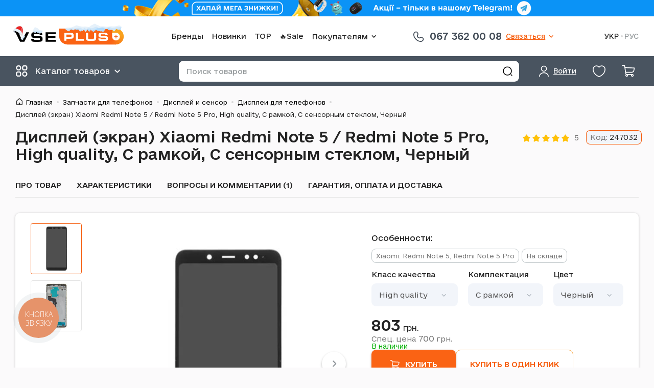

--- FILE ---
content_type: text/html; charset=UTF-8
request_url: https://vseplus.com/product/displej-ekran-xiaomi-redmi-note-118676
body_size: 32479
content:
<!DOCTYPE html>
<html lang="ru">
<head>
    <meta charset="UTF-8">
    <meta http-equiv="Content-Type" content="text/html; charset=utf-8"/>
    <title>Дисплей (экран) Xiaomi Redmi Note 5 / Redmi Note 5 Pro, High quality, С рамкой, С сенсорным стеклом, Черный – купить по цене 803 грн в Киеве и Украине | VsePlus 247032</title>
    <meta name="viewport" content="width=device-width, initial-scale=1, maximum-scale=1"/>
    <meta name="language" content="ru"/>
    <meta http-equiv="Content-Language" content="ru"/>
        <link href="/favicon.ico" type="image/x-icon" rel="shortcut icon"/>
    <script type="application/ld+json">{
    "@context": {
        "@vocab": "http://schema.org/"
    },
    "@type": "Organization",
    "address": {
        "@type": "PostalAddress",
        "addressCountry": "UA"
    },
    "contactPoint": [
        {
            "@type": "ContactPoint",
            "contactType": "customer service",
            "telephone": "+380673620008"
        },
        {
            "@type": "ContactPoint",
            "contactType": "customer service",
            "telephone": "+380509064912"
        },
        {
            "@type": "ContactPoint",
            "contactType": "customer service",
            "telephone": "+380935030083"
        }
    ],
    "logo": "https://vseplus.com/themes/basic/images/logo_uk.png",
    "name": "VsePlus.com",
    "sameAs": [
        "https://t.me/vseplus_com",
        "https://www.facebook.com/vseplus.shop",
        "https://www.instagram.com/vseplus.shop",
        "https://www.tiktok.com/@vseplus_shop"
    ],
    "url": "https://vseplus.com"
}</script><script type="application/ld+json">{
    "@context": {
        "@vocab": "http://schema.org/"
    },
    "@type": "Product",
    "aggregateRating": {
        "@type": "AggregateRating",
        "bestRating": 5,
        "ratingValue": 5,
        "reviewCount": 1,
        "worstRating": 1
    },
    "brand": {
        "@type": "Thing",
        "name": "Xiaomi"
    },
    "description": "Подходит к: Xiaomi: Redmi Note 5, Redmi Note 5 Pro. Класс качества: High quality. Комплектация: С сенсорным стеклом. Цвет: Черный. Наличие на складе: Да",
    "image": [
        "https://vseplus.com/images/p/full/247032a.jpg",
        "https://vseplus.com/images/p/full/247032b.jpg"
    ],
    "name": "Дисплей (экран) Xiaomi Redmi Note 5 / Redmi Note 5 Pro, High quality, С рамкой, С сенсорным стеклом, Черный",
    "offers": {
        "@type": "Offer",
        "availability": "https://schema.org/InStock",
        "itemCondition": "https://schema.org/NewCondition",
        "price": "803.00",
        "priceCurrency": "UAH",
        "priceValidUntil": "2026-03-31",
        "seller": {
            "@type": "Organization",
            "name": "VsePlus.com"
        },
        "url": "https://vseplus.com/product/displej-ekran-xiaomi-redmi-note-118676"
    },
    "productID": 247032,
    "review": {
        "@type": "Review",
        "author": "Тамара",
        "datePublished": "2023-09-27",
        "reviewBody": "Сьогодні я отримала свій телефон після ремонту, він працює чудово! Хочу висловити свою вдячність вам за дисплей.",
        "reviewRating": {
            "@type": "Rating",
            "bestRating": 5,
            "ratingValue": 1,
            "worstRating": 1
        }
    },
    "sku": 247032
}</script><script type="application/ld+json">{
    "@context": {
        "@vocab": "http://schema.org/"
    },
    "@type": "BreadcrumbList",
    "itemListElement": [
        {
            "@type": "ListItem",
            "item": {
                "@id": "https://vseplus.com/product/mobilnye-telefony",
                "name": "Запчасти для телефонов"
            },
            "position": 1
        },
        {
            "@type": "ListItem",
            "item": {
                "@id": "https://vseplus.com/product/mobilnye-telefony/1022-displej-i-sensor",
                "name": "Дисплей и сенсор"
            },
            "position": 2
        },
        {
            "@type": "ListItem",
            "item": {
                "@id": "https://vseplus.com/product/mobilnye-telefony/7-displei",
                "name": "Дисплеи для телефонов"
            },
            "position": 3
        },
        {
            "@type": "ListItem",
            "item": {
                "name": "Дисплей (экран) Xiaomi Redmi Note 5 / Redmi Note 5 Pro, High quality, С рамкой, С сенсорным стеклом, Черный"
            },
            "position": 4
        }
    ]
}</script><meta name="csrf-param" content="_csrf-frontend">
<meta name="csrf-token" content="-VACBIfMenHP00SzAN5KFcO4oeHQ8VCj4uRbKMlYC0DKF2lWwYQNAP3ndoB5uw1cpPzw2YOrZeKNkDIbnC9jNw==">

<meta name="description" content="Интернет-магазин запчастей VSEPLUS™ ➤➤➤ Купить Дисплей (экран) Xiaomi Redmi Note 5 / Redmi Note 5 Pro, High quality, С рамкой, С сенсорным стеклом, Черный 247032 ➤ Широкий ассортимент продукции на любой вкус ❢❢ Доставка по Киеву и Украине! Заказывайте! ☎ (067)362-00-08">
<meta property="og:title" content="Дисплей (экран) Xiaomi Redmi Note 5 / Redmi Note 5 Pro, High quality, С рамкой, С сенсорным стеклом, Черный">
<meta property="og:type" content="product">
<meta property="og:image" content="https://vseplus.com/images/p/prv/247032a.jpg">
<meta property="og:url" content="https://vseplus.com/product/displej-ekran-xiaomi-redmi-note-118676">
<link href="https://vseplus.com/product/displej-ekran-xiaomi-redmi-note-118676" rel="alternate" hreflang="ru">
<link href="https://vseplus.com/ua/product/displej-ekran-xiaomi-redmi-note-118676" rel="alternate" hreflang="x-default">
<link href="https://vseplus.com/ua/product/displej-ekran-xiaomi-redmi-note-118676" rel="alternate" hreflang="uk">
<link type="font/woff2" href="/themes/basic/fonts/OpenSans-cyr.woff2" rel="preload" as="font" crossorigin="anonymous">
<link type="font/woff2" href="/themes/basic/fonts/OpenSans-lat.woff2" rel="preload" as="font" crossorigin="anonymous">
<link type="application/rss+xml" href="/feed" title="Новости и статьи интернет-магазина" rel="alternate">
<link href="https://vseplus.com/product/displej-ekran-xiaomi-redmi-note-118676" rel="canonical">
<link href="/assets/90ab2475/main.min.css" rel="stylesheet">
<script src="https://www.googletagmanager.com/gtag/js?id=AW-823624370" async></script>
<script>!function(f,b,e,v,n,t,s){if(f.fbq)return;n=f.fbq=function(){n.callMethod?
n.callMethod.apply(n,arguments):n.queue.push(arguments)};if(!f._fbq)f._fbq=n;
n.push=n;n.loaded=!0;n.version='2.0';n.queue=[];t=b.createElement(e);t.async=!0;
t.src=v;s=b.getElementsByTagName(e)[0];s.parentNode.insertBefore(t,s)}(window,
document,'script','//connect.facebook.net/en_US/fbevents.js');
fbq('init', '205074818428540');
fbq('track', 'PageView');fbq("track", "ViewContent", {"content_ids":[118676],"content_type":"product"});

window.dataLayer = window.dataLayer || [];
function gtag(){dataLayer.push(arguments);}
gtag('js', new Date());
gtag("config", "AW-823624370", {"currency":"UAH"});
gtag("event", "view_item", {"send_to":"AW-823624370","value":"803.00","items":{"id":118676,"google_business_vertical":"retail"}});


window.dataLayer = window.dataLayer || [];
(function(w,d,s,l,i){w[l]=w[l]||[];w[l].push({'gtm.start':
new Date().getTime(),event:'gtm.js'});var f=d.getElementsByTagName(s)[0],
j=d.createElement(s),dl=l!='dataLayer'?'&l='+l:'';j.async=true;j.src=
'https://www.googletagmanager.com/gtm.js?id='+i+dl;f.parentNode.insertBefore(j,f);
})(window,document,'script','dataLayer','GTM-MLMGQ3H');
dataLayer.push({"event":"view_item","ecommerce":{"currency":"UAH","items":[{"item_id":"118676","item_name":"Дисплей (екран) Xiaomi Redmi Note 5 / Redmi Note 5 Pro, High quality, З рамкою, З сенсорним склом, Чорний","price":803,"item_category":"mobilnye-telefony","item_category2":"displei"}]}});</script></head>
<body  class="c-product c-white-dark col1">
<noscript>
    <iframe src="https://www.googletagmanager.com/ns.html?id=GTM-MLMGQ3H" height="0"
            width="0" style="display:none;visibility:hidden"></iframe>
</noscript>

<p class="line-notice" role="alert" style="background-color: #0B93F6"><a class="line-notice__link" href="https://t.me/vseplus_com" rel="noreferrer" target="_blank"><picture><source media="(max-width: 767px)" srcSet="/images/lb/1_m.png?1763539318"><img src="/images/lb/1.png?1763539318" width="800" height="32" alt="Запрошення в Telegram"></picture></a></p><header class="header">
    <div class="wrap header__content">
        <div class="header__box header__box_top">
            <div class="header__item header__item_logo">
                <a class="logo logo_ny header__logo" href="/" title="Перейти на главную"><img class="logo__icon" src="/themes/basic/images/logo_ny.svg" alt="Интернет магазин запчастей к сотовым" border="0"></a>            </div>
            <div class="header__item header__item_nav">
                <nav class="navigation navigation_with-dropdown" role="navigation">    <ul class="navigation__list">
        <li class="navigation__item"><a class="navigation__link" href="/model">Бренды</a></li><li class="navigation__item"><a class="navigation__link" href="/new">Новинки</a></li><li class="navigation__item"><a class="navigation__link" href="/top">TOP</a></li><li class="navigation__item"><a class="navigation__link" href="/outlet">🔥Sale</a></li><li class="bem-dropdown navigation__item"><button type="button" class="bem-dropdown__btn" aria-haspopup="true"><span class="bem-dropdown__btn-text">Покупателям</span><svg class="bem-dropdown__btn-icon" width="24" height="24" role="img"><use href="/themes/basic/images/icons.svg?v=17#icon-arrow-down" xlink:href="/themes/basic/images/icons.svg?v=17#icon-arrow-down"></use></svg></button><div class="bem-dropdown__content"><ul class="navigation__list navigation__list_vertical"><li class="navigation__item"><a class="navigation__link" href="/contact">Контакты</a></li><li class="navigation__item"><a class="navigation__link" href="/payment">Условия работы</a></li><li class="navigation__item"><a class="navigation__link" href="/guarantee">Гарантия</a></li><li class="navigation__item"><a class="navigation__link" href="/article">Статьи</a></li><li class="navigation__item"><a class="navigation__link" href="/news">Новости магазина</a></li><li class="navigation__item"><a class="navigation__link" href="/cooperation">Сотрудничество</a></li><li class="navigation__item"><a class="navigation__link" href="/loyalnist">Программа лояльности</a></li></ul></div></li>    </ul>
</nav>            </div>
            <div class="header__item header__item_pones">
                <div class="phones-and-schedule phones-and-schedule_main-one-phone">    <a class="phones-and-schedule__link" href="tel:+380673620008">
        <svg class="phones-and-schedule__icon" width="28" height="28" role="img"><use href="/themes/basic/images/icons.svg?v=17#icon-phone-handset" xlink:href="/themes/basic/images/icons.svg?v=17#icon-phone-handset"></use></svg>        <span class="phones-and-schedule__text">067 362 00 08</span>
    </a>
    </div><div class="bem-dropdown header__phones"><button type="button" class="bem-dropdown__btn" aria-haspopup="true"><span class="bem-dropdown__btn-text">Связаться</span><svg class="bem-dropdown__btn-icon" width="24" height="24" role="img"><use href="/themes/basic/images/icons.svg?v=17#icon-arrow-down" xlink:href="/themes/basic/images/icons.svg?v=17#icon-arrow-down"></use></svg></button><div class="bem-dropdown__content"><div class="phones-and-schedule phones-and-schedule_main">    <ul class="phones-and-schedule__list">
        <li class="phones-and-schedule__list-item phones-and-schedule__list-item_kyivstar">
            <a class="phones-and-schedule__list-item-link" href="tel:+380673620008">
                <svg class="phones-and-schedule__list-item-icon" width="28" height="28" role="img"><use href="/themes/basic/images/icons.svg?v=17#icon-phone-handset" xlink:href="/themes/basic/images/icons.svg?v=17#icon-phone-handset"></use></svg>                <span class="phones-and-schedule__list-item-text">067 362 00 08</span>
            </a>
        </li>
        <li class="phones-and-schedule__list-item phones-and-schedule__list-item_lifecell">
            <a class="phones-and-schedule__list-item-link" href="tel:+380935030083">
                <svg class="phones-and-schedule__list-item-icon" width="28" height="28" role="img"><use href="/themes/basic/images/icons.svg?v=17#icon-phone-handset" xlink:href="/themes/basic/images/icons.svg?v=17#icon-phone-handset"></use></svg>                <span class="phones-and-schedule__list-item-text">093 503 00 83</span>
            </a>
        </li>
        <li class="phones-and-schedule__list-item phones-and-schedule__list-item_vodafone">
            <a class="phones-and-schedule__list-item-link" href="tel:+380509064912">
                <svg class="phones-and-schedule__list-item-icon" width="28" height="28" role="img"><use href="/themes/basic/images/icons.svg?v=17#icon-phone-handset" xlink:href="/themes/basic/images/icons.svg?v=17#icon-phone-handset"></use></svg>                <span class="phones-and-schedule__list-item-text">050 906 49 12</span>
            </a>
        </li>
    </ul>
    <ul class="phones-and-schedule__chats">
        <li class="phones-and-schedule__chats-item phones-and-schedule__chats-item_viber">
            <a class="phones-and-schedule__chats-item-link phones-and-schedule__chats-item-link_viber"
               href="viber://chat?number=%2B380961930496" title="Viber">
                <svg class="phones-and-schedule__chats-item-icon" width="21" height="23" role="img"><use href="/themes/basic/images/icons.svg?v=17#icon-viber" xlink:href="/themes/basic/images/icons.svg?v=17#icon-viber"></use></svg>                <span class="phones-and-schedule__chats-item-text">Viber</span>
            </a>
        </li>
        <li class="phones-and-schedule__chats-item phones-and-schedule__chats-item_whatsapp">
            <a class="phones-and-schedule__chats-item-link phones-and-schedule__chats-item-link_whatsapp"
               href="//wa.me/%2B380935030083" target="_blank" title="WhatsApp">
                <svg class="phones-and-schedule__chats-item-icon" width="26" height="26" role="img"><use href="/themes/basic/images/icons.svg?v=17#icon-whatsapp" xlink:href="/themes/basic/images/icons.svg?v=17#icon-whatsapp"></use></svg>                <span class="phones-and-schedule__chats-item-text">WhatsApp</span>
            </a>
        </li>
        <li class="phones-and-schedule__chats-item phones-and-schedule__chats-item_telegram">
            <a class="phones-and-schedule__chats-item-link phones-and-schedule__chats-item-link_telegram"
               href="tg://resolve?domain=vseplus_shop" title="Telegram">
                <svg class="phones-and-schedule__chats-item-icon" width="21" height="23" role="img"><use href="/themes/basic/images/icons.svg?v=17#icon-telegram" xlink:href="/themes/basic/images/icons.svg?v=17#icon-telegram"></use></svg>                <span class="phones-and-schedule__chats-item-text">Telegram</span>
            </a>
        </li>
    </ul>
    <div class="phones-and-schedule__schedule">
        <p>График работы магазина</p>
        <p>Пн-пт.: 9:00-18:00</p>
        <p>Сб.: 10:00-16:00</p>
        <p>Вс.: выходной</p>
    </div>
    </div></div></div>            </div>
            <div class="header__item header__item_lang">
                <ul class="language-switcher"><li class="language-switcher__item"><a class="language-switcher__link" href="https://vseplus.com/ua/product/displej-ekran-xiaomi-redmi-note-118676" data-language="uk">УКР</a>
</li><li class="language-switcher__item"><span class="language-switcher__link language-switcher__link_active">РУС</span>
</li></ul>            </div>
        </div>
        <div class="header__box header__box_bottom">
            <div class="header__item header__item_catalog"></div>
            <div class="header__item header__item_user">
                <div class="user user_main"><a class="user__btn bem-dropdown__btn" href="/user/login?return=%2Fproduct%2Fdisplej-ekran-xiaomi-redmi-note-118676" rel="nofollow" data-dialog="modal_login"><svg class="user__icon" width="25" height="25" role="img"><use href="/themes/basic/images/icons.svg?v=17#icon-user" xlink:href="/themes/basic/images/icons.svg?v=17#icon-user"></use></svg> <span class="user__text user__text_main bem-dropdown__btn-text">Войти</span></a></div>            </div>
            <div class="header__item header__item_favorite">
                <div class="favorite"><a class="favorite__link" href="/favorite" rel="nofollow" data-favorite-count="0"><svg class="favorite__icon" width="29" height="29" role="img"><use href="/themes/basic/images/icons.svg?v=17#icon-heart" xlink:href="/themes/basic/images/icons.svg?v=17#icon-heart"></use></svg> </a></div>            </div>
            <div class="header__item header__item_cart">
                <div class="cart"><a class="cart__link" href="/cart" rel="nofollow" data-badge-count="0"><svg class="cart__icon" width="27" height="27" role="img"><use href="/themes/basic/images/icons.svg?v=17#icon-cart" xlink:href="/themes/basic/images/icons.svg?v=17#icon-cart"></use></svg> </a></div>            </div>
            <div class="header__item header__item_menu"></div>
            <div class="header__item header__item_search">
                <button type="button" class="header__btn-search-toggle"></button>
                <div class="search">
                    <form class="search__form" action="/search" method="get" role="form search"><input type="text" id="q" class="search__input" name="q" value="" maxlength="100" placeholder="Поиск товаров"><button type="submit" class="search__btn btn" title="Найти"></button></form>                </div>
            </div>
        </div>
    </div>
</header>

<div class="wrap">
    <ul class="breadcrumbs"><li class="breadcrumbs__item"><a class="breadcrumbs__link" href="/">Главная</a></li><li class="breadcrumbs__item"><a class="breadcrumbs__link" href="/product/mobilnye-telefony">Запчасти для телефонов</a></li><li class="breadcrumbs__item"><a class="breadcrumbs__link" href="/product/mobilnye-telefony/1022-displej-i-sensor">Дисплей и сенсор</a></li><li class="breadcrumbs__item"><a class="breadcrumbs__link" href="/product/mobilnye-telefony/7-displei">Дисплеи для телефонов</a></li><li class="breadcrumbs__item"><span class="breadcrumbs__link">Дисплей (экран) Xiaomi Redmi Note 5 / Redmi Note 5 Pro, High quality, С рамкой, С сенсорным стеклом, Черный</span></li></ul>    <div id="middle">
        <div id="container">
            <main id="content" role="main">
                    <div class="product " data-product-id="118676">
        <div class="product__header">
            <h1 class="product__title">Дисплей (экран) Xiaomi Redmi Note 5 / Redmi Note 5 Pro, High quality, С рамкой, С сенсорным стеклом, Черный</h1>
            <div class="rating-stars product__rating"><span class="rating-stars__stars"><span class="rating-stars__star rating-stars__star_active"><svg class="rating-stars__icon" width="17" height="17" role="img"><use href="/themes/basic/images/icons.svg?v=17#icon-star" xlink:href="/themes/basic/images/icons.svg?v=17#icon-star"></use></svg></span><span class="rating-stars__star rating-stars__star_active"><svg class="rating-stars__icon" width="17" height="17" role="img"><use href="/themes/basic/images/icons.svg?v=17#icon-star" xlink:href="/themes/basic/images/icons.svg?v=17#icon-star"></use></svg></span><span class="rating-stars__star rating-stars__star_active"><svg class="rating-stars__icon" width="17" height="17" role="img"><use href="/themes/basic/images/icons.svg?v=17#icon-star" xlink:href="/themes/basic/images/icons.svg?v=17#icon-star"></use></svg></span><span class="rating-stars__star rating-stars__star_active"><svg class="rating-stars__icon" width="17" height="17" role="img"><use href="/themes/basic/images/icons.svg?v=17#icon-star" xlink:href="/themes/basic/images/icons.svg?v=17#icon-star"></use></svg></span><span class="rating-stars__star rating-stars__star_active"><svg class="rating-stars__icon" width="17" height="17" role="img"><use href="/themes/basic/images/icons.svg?v=17#icon-star" xlink:href="/themes/basic/images/icons.svg?v=17#icon-star"></use></svg></span></span><span class="rating-stars__text">5</span></div>            <p class="product__art">
                <span class="product__art-label">Код:</span>
                <span class="product__art-value">247032</span>
            </p>
        </div>

        <div class="product__navigation">
            <ul class="product__navigation-list">
                                                    <li class="product__navigation-item">
                        <!--suppress HtmlUnknownAnchorTarget -->
                        <a class="product__navigation-link" href="#productAbout">Про товар</a>
                    </li>
                                                    <li class="product__navigation-item">
                        <a class="product__navigation-link" href="#productProperties">
                            Характеристики                        </a>
                    </li>
                                                <li class="product__navigation-item">
                    <a class="product__navigation-link" href="#productReviews">
                        Вопросы и комментарии (1)                    </a>
                </li>
                <li class="product__navigation-item">
                    <a class="product__navigation-link" href="#productWarranty">
                        Гарантия, оплата и доставка                    </a>
                </li>
            </ul>
        </div>

        <div class="product__block product__block_main">
            <div class="product__main-col-img">
                <div class="product__main-img  ">
                    <div class="product__gallery-box-container">
                        <div class="product__gallery-box">
                            <a class="product__img-box" href="/images/p/full/247032a.jpg" data-thumb-image="/images/p/prv/247032a.jpg"><img class="product__img" src="/images/p/full/247032a.jpg" alt="Дисплей (экран) Xiaomi Redmi Note 5 / Redmi Note 5 Pro, High quality, С рамкой, С сенсорным стеклом, Черный - № 1" title="Дисплей (экран) Xiaomi Redmi Note 5 / Redmi Note 5 Pro, High quality, С рамкой, С сенсорным стеклом, Черный - № 1"></a><a class="product__img-box" href="/images/p/full/247032b.jpg" data-thumb-image="/images/p/prv/247032b.jpg"><img class="product__img" src="/images/p/full/247032b.jpg" alt="Дисплей (экран) Xiaomi Redmi Note 5 / Redmi Note 5 Pro, High quality, С рамкой, С сенсорным стеклом, Черный - № 2" title="Дисплей (экран) Xiaomi Redmi Note 5 / Redmi Note 5 Pro, High quality, С рамкой, С сенсорным стеклом, Черный - № 2"></a>                        </div>
                    </div>
                                    </div>
                            </div>
            <div class="product__main-col-info">
                <div class="product__main-info">
                    <p class="product__text-topic">Особенности:</p>
                    <ul class="product-features"><li class="product-features__item"><span class="product-features__text" title="Подходит к">Xiaomi: Redmi Note 5, Redmi Note 5 Pro</span></li><li class="product-features__item"><span class="product-features__text" title="Наличие на складе">На складе</span></li></ul>                                            <div class="product__selects">
                                                            <div class="product__select">
                                    <p class="product__select-label">Класс качества</p>
                                    <button type="button" class="product__select-btn">
                                        <span class="product__select-btn-text">
                                            High quality                                        </span>
                                        <svg class="product__select-btn-icon" width="24" height="24" role="img"><use href="/themes/basic/images/icons.svg?v=17#icon-arrow-down" xlink:href="/themes/basic/images/icons.svg?v=17#icon-arrow-down"></use></svg>                                    </button>
                                    <div class="product__select-content">
                                        <ul class="product__select-list">
                                            <li class="product__select-item"><span class="product__select-link product__select-link_active">High quality</span></li><li class="product__select-item"><a class="product__select-link" href="/product/displej-ekran-xiaomi-redmi-note-264132">Original (100%)</a></li><li class="product__select-item"><a class="product__select-link" href="/product/displej-ekran-xiaomi-redmi-note-205638">Original (PRC)</a></li>                                        </ul>
                                    </div>
                                </div>
                                                                <div class="product__select">
                                    <p class="product__select-label">Комплектация</p>
                                    <button type="button" class="product__select-btn">
                                        <span class="product__select-btn-text">
                                            С рамкой                                        </span>
                                        <svg class="product__select-btn-icon" width="24" height="24" role="img"><use href="/themes/basic/images/icons.svg?v=17#icon-arrow-down" xlink:href="/themes/basic/images/icons.svg?v=17#icon-arrow-down"></use></svg>                                    </button>
                                    <div class="product__select-content">
                                        <ul class="product__select-list">
                                            <li class="product__select-item"><a class="product__select-link" href="/product/displej-ekran-xiaomi-redmi-note-50737">Без рамки</a></li><li class="product__select-item"><span class="product__select-link product__select-link_active">С рамкой</span></li>                                        </ul>
                                    </div>
                                </div>
                                                                <div class="product__select">
                                    <p class="product__select-label">Цвет</p>
                                    <button type="button" class="product__select-btn">
                                        <span class="product__select-btn-text">
                                            Черный                                        </span>
                                        <svg class="product__select-btn-icon" width="24" height="24" role="img"><use href="/themes/basic/images/icons.svg?v=17#icon-arrow-down" xlink:href="/themes/basic/images/icons.svg?v=17#icon-arrow-down"></use></svg>                                    </button>
                                    <div class="product__select-content">
                                        <ul class="product__select-list">
                                            <li class="product__select-item"><a class="product__select-link" href="/product/displej-ekran-xiaomi-redmi-note-121410">Белый</a></li><li class="product__select-item"><span class="product__select-link product__select-link_active">Черный</span></li>                                        </ul>
                                    </div>
                                </div>
                                                        </div>
                                            <div class="product__buy">
                        <div class="product__price-btn-other-box product__price-btn-other-box_row">                        <div class="product__price-availability">
                            <div class="product-price"><data class="product-price__current" value="803.00"><strong>803</strong>&nbsp;грн.</data><a class="product-price__next" href="/loyalnist" target="_blank">Спец. цена <strong>700</strong>&nbsp;грн.</a></div><p class="product-availability product-availability_stock">В наличии</p>                        </div>

                        <div class="product__btns-other">
                                                    </div>
                        </div><div class="product__btns-box"><form class="to-card product__btns-item product__btn-to-card-box" action="/cart/add" method="post">
<input type="hidden" name="_csrf-frontend" value="-VACBIfMenHP00SzAN5KFcO4oeHQ8VCj4uRbKMlYC0DKF2lWwYQNAP3ndoB5uw1cpPzw2YOrZeKNkDIbnC9jNw=="><input type="hidden" name="product_id" value="118676"><input type="hidden" name="count" value="1"><button type="submit" class="to-card__btn" name="subject" value="add_to_cart"><svg class="to-card__icon" width="18" height="18" role="img"><use href="/themes/basic/images/icons.svg?v=17#icon-cart" xlink:href="/themes/basic/images/icons.svg?v=17#icon-cart"></use></svg> <span class="to-card__text">Купить</span></button><button type="submit" class="to-card__btn_quick btn-main btn-main_orange-border" name="subject" value="one_click_order" data-dialog="modal_buy-one-click" data-dialog-content="/order/create-one-click/118676"><span class="to-card__text">Купить в один клик</span></button></form></div>                    </div>
                </div>
                <dl class="product__advantages advantages advantages_small ">
                    <div class="advantages__item advantages__item_payment">
                        <dt class="advantages__title">
                            <a class="advantages__title-link" href="#productWarranty">
                                Оплата                            </a>
                        </dt>
                        <dd class="advantages__description">
                            Онлайн картой банка /
                            Наложенный платеж во время получения /
                            Безналичный расчет                        </dd>
                    </div>
                    <div class="advantages__item advantages__item_delivery">
                        <dt class="advantages__title">
                            <a class="advantages__title-link" href="#productWarranty">
                                Доставка                            </a>
                        </dt>
                        <dd class="advantages__description">
                            На отделение «Нова пошта» /
                            На почтомат «Нова пошта» /
                            На отделение «Укрпошта»                        </dd>
                    </div>
                </dl>
            </div>
        </div>

        <div id="productAbout">
    <p class="product__label">Про товар</p>
    <div class="product__block text-base">
        <h2>Описание товара: Дисплей (экран) Xiaomi Redmi Note 5 / Redmi Note 5 Pro, High quality, С рамкой, С сенсорным стеклом, Черный</h2>
<p>Дисплей (экран) Xiaomi Redmi Note 5 / Redmi Note 5 Pro, High quality, С рамкой, С сенсорным стеклом, Черный, требует замены если испортилась цветопередача, потускнел или взялся полосами экран, сенсор плохо реагирует на прикосновения, стекло покрылось паутиной после удара или просто износилось и покрылось мелкими царапинами, которые на солнечном свете мешают различать изображения. В таких случая необходима замена целого дисплейного модуля, если заменить один элемент, он скорей может выйти из строя. Самостоятельную замену Дисплей (экран) Xiaomi Redmi Note 5 / Redmi Note 5 Pro, High quality, С рамкой, С сенсорным стеклом, Черный можно провести в домашних условиях с наличием специальных отверток и аккуратностью действий, так как большая вероятность повреждения шлейфа конструкции. Если вы никогда не занимались заменой запчастей на Дисплей (экран) Xiaomi Redmi Note 5 / Redmi Note 5 Pro, High quality, С рамкой, С сенсорным стеклом, Черный, то такого вида работы стоит поручить специалисту. </p>
<p>Купить Дисплей (экран) Xiaomi Redmi Note 5 / Redmi Note 5 Pro, High quality, С рамкой, С сенсорным стеклом, Черный по низкой цене и высокого качества в интернет-магазине Всеплюс.</p>
<p>Перед отправкой все запчасти перепроверяются, тщательно упаковываются. Доставка Дисплей (экран) Xiaomi Redmi Note 5 / Redmi Note 5 Pro, High quality, С рамкой, С сенсорным стеклом, Черный происходит в кратчайшие сроки по всей Украине.</p>
<h2>Часто задаваемые вопросы:</h2>
<ul>
<li><p><strong>Где купить дисплей для Xiaomi: Redmi Note 5, Redmi Note 5 Pro?</strong></p>
<p>Купить дисплей в нашем интернет-магазине - выгодно и просто. Закажите Дисплей (экран) Xiaomi Redmi Note 5 / Redmi Note 5 Pro, High quality, С рамкой, С сенсорным стеклом, Черный через сайт Vseplus.com либо свяжитесь с нами по одному из контактных телефонных номеров, указанных на сайте компании.</p>
</li>
<li><p><strong>Купить ₴ Сколько стоит Дисплей (экран) Xiaomi Redmi Note 5 / Redmi Note 5 Pro, High quality, С рамкой, С сенсорным стеклом, Черный?</strong></p>
<p>Цена на Дисплей (экран) Xiaomi Redmi Note 5 / Redmi Note 5 Pro, High quality, С рамкой, С сенсорным стеклом, Черный - 803 грн. Товар 247032 в наличии и доступен к отправке.</p>
</li>
<li><p><strong>Купить дисплей. Какая гарантия на Дисплей (экран) Xiaomi Redmi Note 5 / Redmi Note 5 Pro, High quality, С рамкой, С сенсорным стеклом, Черный?</strong></p>
<p>С условиями гарантии, обмена и гарантийного обслуживания вы можете ознакомиться на странице &quot;<a href="/guarantee">Гарантия и возврат</a>&quot;</p>
</li>
</ul>
<p>* Внешний вид товара 247032 и комплектация может отличаться от изображения на сайте и зависит от поставки. Магазин не несет ответственности за изменения, внесенные производителем.</p>    </div>
</div>

                    <div id="productProperties">
                <h2 class="product__label">Характеристики</h2>
                <div class="product__block product__block_properties">
                    <div class="product__table-box">
                        <table class="product__table">
                            <tbody>
                                                            <tr>
                                    <th>Подходит к</th>
                                    <td><a href="https://vseplus.com/model/xiaomi">Xiaomi</a>: <a href="https://vseplus.com/model/xiaomi/redmi-note-5">Redmi Note 5</a>, <a href="https://vseplus.com/model/xiaomi/redmi-note-5-pro">Redmi Note 5 Pro</a></td>
                                </tr>
                                                                <tr>
                                    <th>Класс качества</th>
                                    <td>High quality</td>
                                </tr>
                                                                <tr>
                                    <th>Комплектация</th>
                                    <td>С сенсорным стеклом</td>
                                </tr>
                                                                <tr>
                                    <th>Цвет</th>
                                    <td>Черный</td>
                                </tr>
                                                                <tr>
                                    <th>Наличие на складе</th>
                                    <td>Да</td>
                                </tr>
                                                            </tbody>
                        </table>
                    </div>
                </div>
            </div>
        
        
        <div id="productReviews">
            <div class="product-comments text-base">
    <div class="product-comments__header">
        <h2 class="product-comments__title">Вопросы и отзывы</h2>
        <div class="rating-stars product-comments__rating"><span class="rating-stars__stars"><span class="rating-stars__star rating-stars__star_active"><svg class="rating-stars__icon" width="17" height="17" role="img"><use href="/themes/basic/images/icons.svg?v=17#icon-star" xlink:href="/themes/basic/images/icons.svg?v=17#icon-star"></use></svg></span><span class="rating-stars__star rating-stars__star_active"><svg class="rating-stars__icon" width="17" height="17" role="img"><use href="/themes/basic/images/icons.svg?v=17#icon-star" xlink:href="/themes/basic/images/icons.svg?v=17#icon-star"></use></svg></span><span class="rating-stars__star rating-stars__star_active"><svg class="rating-stars__icon" width="17" height="17" role="img"><use href="/themes/basic/images/icons.svg?v=17#icon-star" xlink:href="/themes/basic/images/icons.svg?v=17#icon-star"></use></svg></span><span class="rating-stars__star rating-stars__star_active"><svg class="rating-stars__icon" width="17" height="17" role="img"><use href="/themes/basic/images/icons.svg?v=17#icon-star" xlink:href="/themes/basic/images/icons.svg?v=17#icon-star"></use></svg></span><span class="rating-stars__star rating-stars__star_active"><svg class="rating-stars__icon" width="17" height="17" role="img"><use href="/themes/basic/images/icons.svg?v=17#icon-star" xlink:href="/themes/basic/images/icons.svg?v=17#icon-star"></use></svg></span></span><span class="rating-stars__text">5</span></div>    </div>

    <div class="product-comments__content">
            <dl>
        <dt>
            <div class="product-comments__name-rating">
                <cite>Тамара</cite><div class="rating-stars product-comments__rating-user"><span class="rating-stars__stars"><span class="rating-stars__star rating-stars__star_active"><svg class="rating-stars__icon" width="17" height="17" role="img"><use href="/themes/basic/images/icons.svg?v=17#icon-star" xlink:href="/themes/basic/images/icons.svg?v=17#icon-star"></use></svg></span><span class="rating-stars__star rating-stars__star_active"><svg class="rating-stars__icon" width="17" height="17" role="img"><use href="/themes/basic/images/icons.svg?v=17#icon-star" xlink:href="/themes/basic/images/icons.svg?v=17#icon-star"></use></svg></span><span class="rating-stars__star rating-stars__star_active"><svg class="rating-stars__icon" width="17" height="17" role="img"><use href="/themes/basic/images/icons.svg?v=17#icon-star" xlink:href="/themes/basic/images/icons.svg?v=17#icon-star"></use></svg></span><span class="rating-stars__star rating-stars__star_active"><svg class="rating-stars__icon" width="17" height="17" role="img"><use href="/themes/basic/images/icons.svg?v=17#icon-star" xlink:href="/themes/basic/images/icons.svg?v=17#icon-star"></use></svg></span><span class="rating-stars__star rating-stars__star_active"><svg class="rating-stars__icon" width="17" height="17" role="img"><use href="/themes/basic/images/icons.svg?v=17#icon-star" xlink:href="/themes/basic/images/icons.svg?v=17#icon-star"></use></svg></span></span><span class="rating-stars__text">5</span></div>            </div>
            <div class="product-comments__date-feedback">
                <span class="product-comments__date">
                    26.09.2023 16:12                </span>
                <span class="product-comments__feedback">
                    Отзыв                </span>
            </div>
            <div class="product-comments__question">
                Сьогодні я отримала свій телефон після ремонту, він працює чудово! Хочу висловити свою вдячність вам за дисплей.            </div>
        </dt>
                    <dd>
                <div class="product-comments__answer-box">
                    <cite>Ответ администратора:</cite>
                                            <span class="date">
                            27.09.2023 11:10                        </span>
                                        <div class="product-comments__answer">
                        Тамара, дякую Вам за позитивний відгук та високу оцінку роботи! Приємного користування та гарного дня!                    </div>
                </div>
            </dd>
                    </dl>    </div>

    <div class="form sf product-comments__form">
        <p class="form__text">
            Отмеченные поля <span class="required">*</span> обязательны к заполнению.        </p>
        <form id="feedback-form" action="/product/displej-ekran-xiaomi-redmi-note-118676" method="post">
<input type="hidden" name="_csrf-frontend" value="-VACBIfMenHP00SzAN5KFcO4oeHQ8VCj4uRbKMlYC0DKF2lWwYQNAP3ndoB5uw1cpPzw2YOrZeKNkDIbnC9jNw=="><div class="error-summary" style="display:none"><p>Исправьте следующие ошибки:</p><ul></ul></div><div class="form-group field-feedbackform-mode">

<input type="hidden" id="feedbackform-mode" class="form-control" name="FeedbackForm[mode]" value="2">

<div class="help-block"></div>
</div><div class="row input field-feedbackform-name">
<label class="control-label" for="feedbackform-name">Ваше имя</label>
<input type="text" id="feedbackform-name" class="form-control" name="FeedbackForm[name]" value="">

<div class="help-block"></div>
</div>        <fieldset class="row input rating">
            <legend class="rating__caption">Оцените товар</legend>
            <div class="rating__group field-feedbackform-rating">

<input type="hidden" name="FeedbackForm[rating]" value=""><div id="feedbackform-rating" role="radiogroup"><input type="radio" id="FeedbackFormRating_0" class="rating__input" name="FeedbackForm[rating]" value="1"><label class="rating__star" for="FeedbackFormRating_0">Плохой</label>
<input type="radio" id="FeedbackFormRating_1" class="rating__input" name="FeedbackForm[rating]" value="2"><label class="rating__star" for="FeedbackFormRating_1">Так себе</label>
<input type="radio" id="FeedbackFormRating_2" class="rating__input" name="FeedbackForm[rating]" value="3"><label class="rating__star" for="FeedbackFormRating_2">Нормальный</label>
<input type="radio" id="FeedbackFormRating_3" class="rating__input" name="FeedbackForm[rating]" value="4"><label class="rating__star" for="FeedbackFormRating_3">Хороший</label>
<input type="radio" id="FeedbackFormRating_4" class="rating__input" name="FeedbackForm[rating]" value="5" checked><label class="rating__star" for="FeedbackFormRating_4">Отличный</label></div>

<div class="help-block"></div>
</div>        </fieldset>
        <div class="row input field-feedbackform-message required">
<label class="control-label" for="feedbackform-message">Текст сообщения</label>
<textarea id="feedbackform-message" class="form-control" name="FeedbackForm[message]" rows="6" cols="50" aria-required="true"></textarea>

<div class="help-block"></div>
</div><div class="row input field-feedbackform-verifycode">

<input type="hidden" id="feedbackform-verifycode" class="form-control" name="FeedbackForm[verifyCode]"><div id="feedbackform-verifycode-recaptcha-feedback-form" class="g-recaptcha" data-sitekey="6LfiEWQUAAAAACiK50JQUW8bLqNP2DR7l0ZKHDUC" data-size="normal" data-input-id="feedbackform-verifycode" data-form-id="feedback-form"></div>

<div class="help-block"></div>
</div><div class="row buttons"><button type="submit" class="btn-main btn-main_big btn-main_orange product-comments__btn-send">Отправить</button></div></form>    </div>
</div>
        </div>

        <div id="productWarranty">
            <dl class="advantages">
            <div class="advantages__item advantages__item_guarantee">
            <dt class="advantages__title">
                <a class="advantages__title-link" href="/guarantee">Гарантия</a>            </dt>
            <dd class="advantages__description">
                Каждый товар гарантировано поступит к покупателю точно в обговоренный срок            </dd>
        </div>
            <div class="advantages__item advantages__item_delivery">
            <dt class="advantages__title">
                <a class="advantages__title-link" href="/payment#7">Доставка</a>            </dt>
            <dd class="advantages__description">
                Доставка товара любым из удобных Вам предложенных способов            </dd>
        </div>
            <div class="advantages__item advantages__item_return">
            <dt class="advantages__title">
                <a class="advantages__title-link" href="/payment#9">Возврат товара</a>            </dt>
            <dd class="advantages__description">
                Возврат товара осуществляется в течение 14 дней после покупки, в соответствии с действующим законом            </dd>
        </div>
            <div class="advantages__item advantages__item_payment">
            <dt class="advantages__title">
                <a class="advantages__title-link" href="/payment#6">Оплата при получении товара</a>            </dt>
            <dd class="advantages__description">
                Оплата проводится во время получения товара, наложенным платежом            </dd>
        </div>
    </dl>
        </div>

        <section class="cards" data-gtm-list-name="Product widget: Co purchased products">    <header class="cards__title">
        <p>
            <span>С этим товаром покупают</span>        </p>
    </header>
    <div class="cards__content"><div class="cards__contain"><ul class="cards__list" data-columns-md="5" data-columns-mds="4" data-columns-mt="3" data-columns-sm="2"><li class="cards__item"><div class="card-product card-product_view-tile"><div class="card-product__content"><a class="card-product__img-box" href="/product/plata-xiaomi-redmi-note-5-52641"><img class="card-product__img" src="/images/p/prv/176484a.jpg" width="250" height="250" alt="Плата Xiaomi Redmi Note 5 / Redmi Note 5 Pro, С разъемом на зарядку, С разъемом на наушники, С микрофоном" loading="lazy"></a>    <div class="card-product__info">
        <p class="card-product__title">
            <a class="card-product__link" href="/product/plata-xiaomi-redmi-note-5-52641">Плата Xiaomi Redmi Note 5 / Redmi Note 5 Pro, С разъемом на зарядку, С разъемом на наушники, С микрофоном</a>        </p>
        <div class="rating-stars card-product__rating"><span class="rating-stars__stars"><span class="rating-stars__star rating-stars__star_active"><svg class="rating-stars__icon" width="17" height="17" role="img"><use href="/themes/basic/images/icons.svg?v=17#icon-star" xlink:href="/themes/basic/images/icons.svg?v=17#icon-star"></use></svg></span><span class="rating-stars__star rating-stars__star_active"><svg class="rating-stars__icon" width="17" height="17" role="img"><use href="/themes/basic/images/icons.svg?v=17#icon-star" xlink:href="/themes/basic/images/icons.svg?v=17#icon-star"></use></svg></span><span class="rating-stars__star rating-stars__star_active"><svg class="rating-stars__icon" width="17" height="17" role="img"><use href="/themes/basic/images/icons.svg?v=17#icon-star" xlink:href="/themes/basic/images/icons.svg?v=17#icon-star"></use></svg></span><span class="rating-stars__star rating-stars__star_active"><svg class="rating-stars__icon" width="17" height="17" role="img"><use href="/themes/basic/images/icons.svg?v=17#icon-star" xlink:href="/themes/basic/images/icons.svg?v=17#icon-star"></use></svg></span><span class="rating-stars__star rating-stars__star_active"><svg class="rating-stars__icon" width="17" height="17" role="img"><use href="/themes/basic/images/icons.svg?v=17#icon-star" xlink:href="/themes/basic/images/icons.svg?v=17#icon-star"></use></svg></span></span><span class="rating-stars__text">5</span></div><div class="card-product__description"><p class="card-product__art">Код: 176484</p></div>    </div>
    <div class="card-product__buy">
        <div class="card-product__price-availability">
            <div class="product-price"><data class="product-price__current" value="77.00"><strong>77</strong>&nbsp;грн.</data><a class="product-price__next" href="/loyalnist" target="_blank">Спец. цена <strong>64</strong>&nbsp;грн.</a></div>            <p class="product-availability product-availability_stock">В наличии</p>        </div>
        <div class="card-product__btns-box"><button type="button" class="card-product__btn card-product__btn_more"></button><form class="to-card card-product__btn-to-card-box" action="/cart/add" method="post">
<input type="hidden" name="_csrf-frontend" value="-VACBIfMenHP00SzAN5KFcO4oeHQ8VCj4uRbKMlYC0DKF2lWwYQNAP3ndoB5uw1cpPzw2YOrZeKNkDIbnC9jNw=="><input type="hidden" name="product_id" value="52641"><input type="hidden" name="count" value="1"><button type="submit" class="to-card__btn" name="subject" value="add_to_cart"><svg class="to-card__icon" width="18" height="18" role="img"><use href="/themes/basic/images/icons.svg?v=17#icon-cart" xlink:href="/themes/basic/images/icons.svg?v=17#icon-cart"></use></svg> <span class="to-card__text">Купить</span></button></form></div>    </div>
</div></div></li><li class="cards__item"><div class="card-product card-product_view-tile"><div class="card-product__content"><a class="card-product__img-box" href="/product/steklo-na-kameru-xiaomi-redmi-57116"><img class="card-product__img" src="/images/p/prv/180790a.jpg" width="250" height="250" alt="Стекло на камеру Xiaomi Redmi Note 5 / Redmi Note 5 Pro, Черный" loading="lazy"></a>    <div class="card-product__info">
        <p class="card-product__title">
            <a class="card-product__link" href="/product/steklo-na-kameru-xiaomi-redmi-57116">Стекло на камеру Xiaomi Redmi Note 5 / Redmi Note 5 Pro, Черный</a>        </p>
        <div class="rating-stars card-product__rating"><span class="rating-stars__stars"><span class="rating-stars__star rating-stars__star_active"><svg class="rating-stars__icon" width="17" height="17" role="img"><use href="/themes/basic/images/icons.svg?v=17#icon-star" xlink:href="/themes/basic/images/icons.svg?v=17#icon-star"></use></svg></span><span class="rating-stars__star rating-stars__star_active"><svg class="rating-stars__icon" width="17" height="17" role="img"><use href="/themes/basic/images/icons.svg?v=17#icon-star" xlink:href="/themes/basic/images/icons.svg?v=17#icon-star"></use></svg></span><span class="rating-stars__star rating-stars__star_active"><svg class="rating-stars__icon" width="17" height="17" role="img"><use href="/themes/basic/images/icons.svg?v=17#icon-star" xlink:href="/themes/basic/images/icons.svg?v=17#icon-star"></use></svg></span><span class="rating-stars__star rating-stars__star_active"><svg class="rating-stars__icon" width="17" height="17" role="img"><use href="/themes/basic/images/icons.svg?v=17#icon-star" xlink:href="/themes/basic/images/icons.svg?v=17#icon-star"></use></svg></span><span class="rating-stars__star rating-stars__star_active"><svg class="rating-stars__icon" width="17" height="17" role="img"><use href="/themes/basic/images/icons.svg?v=17#icon-star" xlink:href="/themes/basic/images/icons.svg?v=17#icon-star"></use></svg></span></span><span class="rating-stars__text">5</span></div><div class="card-product__description"><p class="card-product__art">Код: 180790</p></div>    </div>
    <div class="card-product__buy">
        <div class="card-product__price-availability">
            <div class="product-price"><data class="product-price__current" value="32.00"><strong>32</strong>&nbsp;грн.</data><a class="product-price__next" href="/loyalnist" target="_blank">Спец. цена <strong>26</strong>&nbsp;грн.</a></div>            <p class="product-availability product-availability_stock">В наличии</p>        </div>
        <div class="card-product__btns-box"><button type="button" class="card-product__btn card-product__btn_more"></button><form class="to-card card-product__btn-to-card-box" action="/cart/add" method="post">
<input type="hidden" name="_csrf-frontend" value="-VACBIfMenHP00SzAN5KFcO4oeHQ8VCj4uRbKMlYC0DKF2lWwYQNAP3ndoB5uw1cpPzw2YOrZeKNkDIbnC9jNw=="><input type="hidden" name="product_id" value="57116"><input type="hidden" name="count" value="1"><button type="submit" class="to-card__btn" name="subject" value="add_to_cart"><svg class="to-card__icon" width="18" height="18" role="img"><use href="/themes/basic/images/icons.svg?v=17#icon-cart" xlink:href="/themes/basic/images/icons.svg?v=17#icon-cart"></use></svg> <span class="to-card__text">Купить</span></button></form></div>    </div>
</div></div></li><li class="cards__item"><div class="card-product card-product_view-tile"><div class="card-product__content"><a class="card-product__img-box" href="/product/zadnaa-kryska-xiaomi-redmi-note-63192"><img class="card-product__img" src="/images/p/prv/186544a.jpg" width="250" height="250" alt="Задняя крышка Xiaomi Redmi Note 5, High quality, Черный" loading="lazy"></a>    <div class="card-product__info">
        <p class="card-product__title">
            <a class="card-product__link" href="/product/zadnaa-kryska-xiaomi-redmi-note-63192">Задняя крышка Xiaomi Redmi Note 5, High quality, Черный</a>        </p>
        <div class="rating-stars card-product__rating"><span class="rating-stars__stars"><span class="rating-stars__star rating-stars__star_active"><svg class="rating-stars__icon" width="17" height="17" role="img"><use href="/themes/basic/images/icons.svg?v=17#icon-star" xlink:href="/themes/basic/images/icons.svg?v=17#icon-star"></use></svg></span><span class="rating-stars__star rating-stars__star_active"><svg class="rating-stars__icon" width="17" height="17" role="img"><use href="/themes/basic/images/icons.svg?v=17#icon-star" xlink:href="/themes/basic/images/icons.svg?v=17#icon-star"></use></svg></span><span class="rating-stars__star rating-stars__star_active"><svg class="rating-stars__icon" width="17" height="17" role="img"><use href="/themes/basic/images/icons.svg?v=17#icon-star" xlink:href="/themes/basic/images/icons.svg?v=17#icon-star"></use></svg></span><span class="rating-stars__star rating-stars__star_active"><svg class="rating-stars__icon" width="17" height="17" role="img"><use href="/themes/basic/images/icons.svg?v=17#icon-star" xlink:href="/themes/basic/images/icons.svg?v=17#icon-star"></use></svg></span><span class="rating-stars__star rating-stars__star_active"><svg class="rating-stars__icon" width="17" height="17" role="img"><use href="/themes/basic/images/icons.svg?v=17#icon-star" xlink:href="/themes/basic/images/icons.svg?v=17#icon-star"></use></svg></span></span><span class="rating-stars__text">5</span></div><div class="card-product__description"><p class="card-product__art">Код: 186544</p></div>    </div>
    <div class="card-product__buy">
        <div class="card-product__price-availability">
            <div class="product-price"><data class="product-price__current" value="398.00"><strong>398</strong>&nbsp;грн.</data><a class="product-price__next" href="/loyalnist" target="_blank">Спец. цена <strong>340</strong>&nbsp;грн.</a></div>            <p class="product-availability product-availability_stock">В наличии</p>        </div>
        <div class="card-product__btns-box"><button type="button" class="card-product__btn card-product__btn_more"></button><form class="to-card card-product__btn-to-card-box" action="/cart/add" method="post">
<input type="hidden" name="_csrf-frontend" value="-VACBIfMenHP00SzAN5KFcO4oeHQ8VCj4uRbKMlYC0DKF2lWwYQNAP3ndoB5uw1cpPzw2YOrZeKNkDIbnC9jNw=="><input type="hidden" name="product_id" value="63192"><input type="hidden" name="count" value="1"><button type="submit" class="to-card__btn" name="subject" value="add_to_cart"><svg class="to-card__icon" width="18" height="18" role="img"><use href="/themes/basic/images/icons.svg?v=17#icon-cart" xlink:href="/themes/basic/images/icons.svg?v=17#icon-cart"></use></svg> <span class="to-card__text">Купить</span></button></form></div>    </div>
</div></div></li><li class="cards__item"><div class="card-product card-product_view-tile"><div class="card-product__content"><a class="card-product__img-box" href="/product/zvonok-xiaomi-redmi-note-5-56211"><img class="card-product__img" src="/images/p/prv/179866a.jpg" width="250" height="250" alt="Звонок Xiaomi Redmi Note 5 / Redmi Note 5 Pro" loading="lazy"></a>    <div class="card-product__info">
        <p class="card-product__title">
            <a class="card-product__link" href="/product/zvonok-xiaomi-redmi-note-5-56211">Звонок Xiaomi Redmi Note 5 / Redmi Note 5 Pro</a>        </p>
        <div class="rating-stars card-product__rating"><span class="rating-stars__stars"><span class="rating-stars__star rating-stars__star_active"><svg class="rating-stars__icon" width="17" height="17" role="img"><use href="/themes/basic/images/icons.svg?v=17#icon-star" xlink:href="/themes/basic/images/icons.svg?v=17#icon-star"></use></svg></span><span class="rating-stars__star rating-stars__star_active"><svg class="rating-stars__icon" width="17" height="17" role="img"><use href="/themes/basic/images/icons.svg?v=17#icon-star" xlink:href="/themes/basic/images/icons.svg?v=17#icon-star"></use></svg></span><span class="rating-stars__star rating-stars__star_active"><svg class="rating-stars__icon" width="17" height="17" role="img"><use href="/themes/basic/images/icons.svg?v=17#icon-star" xlink:href="/themes/basic/images/icons.svg?v=17#icon-star"></use></svg></span><span class="rating-stars__star rating-stars__star_active"><svg class="rating-stars__icon" width="17" height="17" role="img"><use href="/themes/basic/images/icons.svg?v=17#icon-star" xlink:href="/themes/basic/images/icons.svg?v=17#icon-star"></use></svg></span><span class="rating-stars__star"><svg class="rating-stars__icon" width="17" height="17" role="img"><use href="/themes/basic/images/icons.svg?v=17#icon-star" xlink:href="/themes/basic/images/icons.svg?v=17#icon-star"></use></svg></span></span><span class="rating-stars__text">4</span></div><div class="card-product__description"><p class="card-product__art">Код: 179866</p></div>    </div>
    <div class="card-product__buy">
        <div class="card-product__price-availability">
            <div class="product-price"><data class="product-price__current" value="159.00"><strong>159</strong>&nbsp;грн.</data><a class="product-price__next" href="/loyalnist" target="_blank">Спец. цена <strong>135</strong>&nbsp;грн.</a></div>            <p class="product-availability product-availability_stock">В наличии</p>        </div>
        <div class="card-product__btns-box"><button type="button" class="card-product__btn card-product__btn_more"></button><form class="to-card card-product__btn-to-card-box" action="/cart/add" method="post">
<input type="hidden" name="_csrf-frontend" value="-VACBIfMenHP00SzAN5KFcO4oeHQ8VCj4uRbKMlYC0DKF2lWwYQNAP3ndoB5uw1cpPzw2YOrZeKNkDIbnC9jNw=="><input type="hidden" name="product_id" value="56211"><input type="hidden" name="count" value="1"><button type="submit" class="to-card__btn" name="subject" value="add_to_cart"><svg class="to-card__icon" width="18" height="18" role="img"><use href="/themes/basic/images/icons.svg?v=17#icon-cart" xlink:href="/themes/basic/images/icons.svg?v=17#icon-cart"></use></svg> <span class="to-card__text">Купить</span></button></form></div>    </div>
</div></div></li><li class="cards__item"><div class="card-product card-product_view-tile"><div class="card-product__content"><a class="card-product__img-box" href="/product/akkumulator-xiaomi-redmi-note-5-54880"><img class="card-product__img" src="/images/p/prv/178521a.jpg" width="250" height="250" alt="Аккумулятор Xiaomi Redmi Note 5 / Redmi Note 5 Pro, Original, BN45" loading="lazy"></a>    <div class="card-product__info">
        <p class="card-product__title">
            <a class="card-product__link" href="/product/akkumulator-xiaomi-redmi-note-5-54880">Аккумулятор Xiaomi Redmi Note 5 / Redmi Note 5 Pro, Original, BN45</a>        </p>
        <div class="rating-stars card-product__rating"><span class="rating-stars__stars"><span class="rating-stars__star rating-stars__star_active"><svg class="rating-stars__icon" width="17" height="17" role="img"><use href="/themes/basic/images/icons.svg?v=17#icon-star" xlink:href="/themes/basic/images/icons.svg?v=17#icon-star"></use></svg></span><span class="rating-stars__star rating-stars__star_active"><svg class="rating-stars__icon" width="17" height="17" role="img"><use href="/themes/basic/images/icons.svg?v=17#icon-star" xlink:href="/themes/basic/images/icons.svg?v=17#icon-star"></use></svg></span><span class="rating-stars__star rating-stars__star_active"><svg class="rating-stars__icon" width="17" height="17" role="img"><use href="/themes/basic/images/icons.svg?v=17#icon-star" xlink:href="/themes/basic/images/icons.svg?v=17#icon-star"></use></svg></span><span class="rating-stars__star rating-stars__star_active"><svg class="rating-stars__icon" width="17" height="17" role="img"><use href="/themes/basic/images/icons.svg?v=17#icon-star" xlink:href="/themes/basic/images/icons.svg?v=17#icon-star"></use></svg></span><span class="rating-stars__star rating-stars__star_active"><svg class="rating-stars__icon" width="17" height="17" role="img"><use href="/themes/basic/images/icons.svg?v=17#icon-star" xlink:href="/themes/basic/images/icons.svg?v=17#icon-star"></use></svg></span></span><span class="rating-stars__text">5</span></div><div class="card-product__description"><p class="card-product__art">Код: 178521</p></div>    </div>
    <div class="card-product__buy">
        <div class="card-product__price-availability">
            <div class="product-price"><data class="product-price__current" value="446.00"><strong>446</strong>&nbsp;грн.</data><a class="product-price__next" href="/loyalnist" target="_blank">Спец. цена <strong>383</strong>&nbsp;грн.</a></div>            <p class="product-availability product-availability_stock">В наличии</p>        </div>
        <div class="card-product__btns-box"><button type="button" class="card-product__btn card-product__btn_more"></button><form class="to-card card-product__btn-to-card-box" action="/cart/add" method="post">
<input type="hidden" name="_csrf-frontend" value="-VACBIfMenHP00SzAN5KFcO4oeHQ8VCj4uRbKMlYC0DKF2lWwYQNAP3ndoB5uw1cpPzw2YOrZeKNkDIbnC9jNw=="><input type="hidden" name="product_id" value="54880"><input type="hidden" name="count" value="1"><button type="submit" class="to-card__btn" name="subject" value="add_to_cart"><svg class="to-card__icon" width="18" height="18" role="img"><use href="/themes/basic/images/icons.svg?v=17#icon-cart" xlink:href="/themes/basic/images/icons.svg?v=17#icon-cart"></use></svg> <span class="to-card__text">Купить</span></button></form></div>    </div>
</div></div></li><li class="cards__item"><div class="card-product card-product_view-tile"><div class="card-product__content"><a class="card-product__img-box" href="/product/klej-dla-tacskrinov-zhanlida-b7000-30639"><img class="card-product__img" src="/images/p/prv/153933a.jpg" width="250" height="250" alt="Клей для тачскринов Zhanlida B7000, 15 мл." loading="lazy"><span class="product-status"><span class="product-status__label product-status__label_green">Top</span><span class="product-status__label product-status__label_red">-34%</span></span></a>    <div class="card-product__info">
        <p class="card-product__title">
            <a class="card-product__link" href="/product/klej-dla-tacskrinov-zhanlida-b7000-30639">Клей для тачскринов Zhanlida B7000, 15 мл.</a>        </p>
        <div class="rating-stars card-product__rating"><span class="rating-stars__stars"><span class="rating-stars__star rating-stars__star_active"><svg class="rating-stars__icon" width="17" height="17" role="img"><use href="/themes/basic/images/icons.svg?v=17#icon-star" xlink:href="/themes/basic/images/icons.svg?v=17#icon-star"></use></svg></span><span class="rating-stars__star rating-stars__star_active"><svg class="rating-stars__icon" width="17" height="17" role="img"><use href="/themes/basic/images/icons.svg?v=17#icon-star" xlink:href="/themes/basic/images/icons.svg?v=17#icon-star"></use></svg></span><span class="rating-stars__star rating-stars__star_active"><svg class="rating-stars__icon" width="17" height="17" role="img"><use href="/themes/basic/images/icons.svg?v=17#icon-star" xlink:href="/themes/basic/images/icons.svg?v=17#icon-star"></use></svg></span><span class="rating-stars__star rating-stars__star_active"><svg class="rating-stars__icon" width="17" height="17" role="img"><use href="/themes/basic/images/icons.svg?v=17#icon-star" xlink:href="/themes/basic/images/icons.svg?v=17#icon-star"></use></svg></span><span class="rating-stars__star rating-stars__star_active"><svg class="rating-stars__icon" width="17" height="17" role="img"><use href="/themes/basic/images/icons.svg?v=17#icon-star" xlink:href="/themes/basic/images/icons.svg?v=17#icon-star"></use></svg></span></span><span class="rating-stars__text">5</span></div><div class="card-product__description"><p class="card-product__art">Код: 153933</p></div>    </div>
    <div class="card-product__buy">
        <div class="card-product__price-availability">
            <div class="product-price"><p class="product-price__prev">Старая цена <del><strong>75</strong>&nbsp;грн.</del></p><data class="product-price__current product-price__current_sale" value="50.00"><strong>50</strong>&nbsp;грн.</data><a class="product-price__next" href="/loyalnist" target="_blank">Спец. цена <strong>44</strong>&nbsp;грн.</a></div>            <p class="product-availability product-availability_stock">В наличии</p>        </div>
        <div class="card-product__btns-box"><button type="button" class="card-product__btn card-product__btn_more"></button><form class="to-card card-product__btn-to-card-box" action="/cart/add" method="post">
<input type="hidden" name="_csrf-frontend" value="-VACBIfMenHP00SzAN5KFcO4oeHQ8VCj4uRbKMlYC0DKF2lWwYQNAP3ndoB5uw1cpPzw2YOrZeKNkDIbnC9jNw=="><input type="hidden" name="product_id" value="30639"><input type="hidden" name="count" value="1"><button type="submit" class="to-card__btn" name="subject" value="add_to_cart"><svg class="to-card__icon" width="18" height="18" role="img"><use href="/themes/basic/images/icons.svg?v=17#icon-cart" xlink:href="/themes/basic/images/icons.svg?v=17#icon-cart"></use></svg> <span class="to-card__text">Купить</span></button></form></div>    </div>
</div></div></li><li class="cards__item"><div class="card-product card-product_view-tile"><div class="card-product__content"><a class="card-product__img-box" href="/product/slejf-xiaomi-redmi-note-5-52640"><img class="card-product__img" src="/images/p/prv/176480a.jpg" width="250" height="250" alt="Шлейф Xiaomi Redmi Note 5 / Redmi Note 5 Pro, С кнопкой включения, С кнопками регулировки громкости" loading="lazy"></a>    <div class="card-product__info">
        <p class="card-product__title">
            <a class="card-product__link" href="/product/slejf-xiaomi-redmi-note-5-52640">Шлейф Xiaomi Redmi Note 5 / Redmi Note 5 Pro, С кнопкой включения, С кнопками регулировки громкости</a>        </p>
        <div class="rating-stars card-product__rating"><span class="rating-stars__stars"><span class="rating-stars__star rating-stars__star_active"><svg class="rating-stars__icon" width="17" height="17" role="img"><use href="/themes/basic/images/icons.svg?v=17#icon-star" xlink:href="/themes/basic/images/icons.svg?v=17#icon-star"></use></svg></span><span class="rating-stars__star rating-stars__star_active"><svg class="rating-stars__icon" width="17" height="17" role="img"><use href="/themes/basic/images/icons.svg?v=17#icon-star" xlink:href="/themes/basic/images/icons.svg?v=17#icon-star"></use></svg></span><span class="rating-stars__star rating-stars__star_active"><svg class="rating-stars__icon" width="17" height="17" role="img"><use href="/themes/basic/images/icons.svg?v=17#icon-star" xlink:href="/themes/basic/images/icons.svg?v=17#icon-star"></use></svg></span><span class="rating-stars__star rating-stars__star_active"><svg class="rating-stars__icon" width="17" height="17" role="img"><use href="/themes/basic/images/icons.svg?v=17#icon-star" xlink:href="/themes/basic/images/icons.svg?v=17#icon-star"></use></svg></span><span class="rating-stars__star rating-stars__star_active"><svg class="rating-stars__icon" width="17" height="17" role="img"><use href="/themes/basic/images/icons.svg?v=17#icon-star" xlink:href="/themes/basic/images/icons.svg?v=17#icon-star"></use></svg></span></span><span class="rating-stars__text">5</span></div><div class="card-product__description"><p class="card-product__art">Код: 176480</p></div>    </div>
    <div class="card-product__buy">
        <div class="card-product__price-availability">
            <div class="product-price"><data class="product-price__current" value="53.00"><strong>53</strong>&nbsp;грн.</data><a class="product-price__next" href="/loyalnist" target="_blank">Спец. цена <strong>44</strong>&nbsp;грн.</a></div>            <p class="product-availability product-availability_stock">В наличии</p>        </div>
        <div class="card-product__btns-box"><button type="button" class="card-product__btn card-product__btn_more"></button><form class="to-card card-product__btn-to-card-box" action="/cart/add" method="post">
<input type="hidden" name="_csrf-frontend" value="-VACBIfMenHP00SzAN5KFcO4oeHQ8VCj4uRbKMlYC0DKF2lWwYQNAP3ndoB5uw1cpPzw2YOrZeKNkDIbnC9jNw=="><input type="hidden" name="product_id" value="52640"><input type="hidden" name="count" value="1"><button type="submit" class="to-card__btn" name="subject" value="add_to_cart"><svg class="to-card__icon" width="18" height="18" role="img"><use href="/themes/basic/images/icons.svg?v=17#icon-cart" xlink:href="/themes/basic/images/icons.svg?v=17#icon-cart"></use></svg> <span class="to-card__text">Купить</span></button></form></div>    </div>
</div></div></li><li class="cards__item"><div class="card-product card-product_view-tile"><div class="card-product__content"><a class="card-product__img-box" href="/product/dinamik-xiaomi-redmi-6a-redmi-5668"><img class="card-product__img" src="/images/p/prv/13183a.jpg" width="250" height="250" alt="Динамик Xiaomi Redmi 6a / Redmi 6 / Redmi S2 / Mi A2 / Mi6x / Redmi Note 5 Pro / Redmi Note 5 / Redmi 5 Plus / Redmi 5 / Redmi 5A / Mi A1 / Mi5x / Redmi Note 4X / Redmi 4x / Redmi 4 Pro / Redmi 3S / Redmi 4 / Redmi 4a / Redmi Note 3 Pro / Redmi Pro / Mi1" loading="lazy"></a>    <div class="card-product__info">
        <p class="card-product__title">
            <a class="card-product__link" href="/product/dinamik-xiaomi-redmi-6a-redmi-5668">Динамик Xiaomi Redmi 6a / Redmi 6 / Redmi S2 / Mi A2 / Mi6x / Redmi Note 5 Pro / Redmi Note 5 / Redmi 5 Plus / Redmi 5 / Redmi 5A / Mi A1 / Mi5x / Redmi Note 4X / Redmi 4x / Redmi 4 Pro / Redmi 3S / Redmi 4 / Redmi 4a / Redmi Note 3 Pro / Redmi Pro / Mi1</a>        </p>
        <div class="rating-stars card-product__rating"><span class="rating-stars__stars"><span class="rating-stars__star rating-stars__star_active"><svg class="rating-stars__icon" width="17" height="17" role="img"><use href="/themes/basic/images/icons.svg?v=17#icon-star" xlink:href="/themes/basic/images/icons.svg?v=17#icon-star"></use></svg></span><span class="rating-stars__star rating-stars__star_active"><svg class="rating-stars__icon" width="17" height="17" role="img"><use href="/themes/basic/images/icons.svg?v=17#icon-star" xlink:href="/themes/basic/images/icons.svg?v=17#icon-star"></use></svg></span><span class="rating-stars__star rating-stars__star_active"><svg class="rating-stars__icon" width="17" height="17" role="img"><use href="/themes/basic/images/icons.svg?v=17#icon-star" xlink:href="/themes/basic/images/icons.svg?v=17#icon-star"></use></svg></span><span class="rating-stars__star rating-stars__star_active"><svg class="rating-stars__icon" width="17" height="17" role="img"><use href="/themes/basic/images/icons.svg?v=17#icon-star" xlink:href="/themes/basic/images/icons.svg?v=17#icon-star"></use></svg></span><span class="rating-stars__star rating-stars__star_active"><svg class="rating-stars__icon" width="17" height="17" role="img"><use href="/themes/basic/images/icons.svg?v=17#icon-star" xlink:href="/themes/basic/images/icons.svg?v=17#icon-star"></use></svg></span></span><span class="rating-stars__text">5</span></div><div class="card-product__description"><p class="card-product__art">Код: 13183</p></div>    </div>
    <div class="card-product__buy">
        <div class="card-product__price-availability">
            <div class="product-price"><data class="product-price__current" value="40.00"><strong>40</strong>&nbsp;грн.</data><a class="product-price__next" href="/loyalnist" target="_blank">Спец. цена <strong>32</strong>&nbsp;грн.</a></div>            <p class="product-availability product-availability_stock">В наличии</p>        </div>
        <div class="card-product__btns-box"><button type="button" class="card-product__btn card-product__btn_more"></button><form class="to-card card-product__btn-to-card-box" action="/cart/add" method="post">
<input type="hidden" name="_csrf-frontend" value="-VACBIfMenHP00SzAN5KFcO4oeHQ8VCj4uRbKMlYC0DKF2lWwYQNAP3ndoB5uw1cpPzw2YOrZeKNkDIbnC9jNw=="><input type="hidden" name="product_id" value="5668"><input type="hidden" name="count" value="1"><button type="submit" class="to-card__btn" name="subject" value="add_to_cart"><svg class="to-card__icon" width="18" height="18" role="img"><use href="/themes/basic/images/icons.svg?v=17#icon-cart" xlink:href="/themes/basic/images/icons.svg?v=17#icon-cart"></use></svg> <span class="to-card__text">Купить</span></button></form></div>    </div>
</div></div></li><li class="cards__item"><div class="card-product card-product_view-tile"><div class="card-product__content"><a class="card-product__img-box" href="/product/zasitnoe-steklo-xiaomi-redmi-note-100105"><img class="card-product__img" src="/images/p/prv/226332a.jpg" width="250" height="250" alt="Защитное стекло Xiaomi Redmi Note 5 / Redmi Note 5 Pro, Prime FG, 2.5D, Черный" loading="lazy"></a>    <div class="card-product__info">
        <p class="card-product__title">
            <a class="card-product__link" href="/product/zasitnoe-steklo-xiaomi-redmi-note-100105">Защитное стекло Xiaomi Redmi Note 5 / Redmi Note 5 Pro, Prime FG, 2.5D, Черный</a>        </p>
        <div class="rating-stars card-product__rating"><span class="rating-stars__stars"><span class="rating-stars__star rating-stars__star_active"><svg class="rating-stars__icon" width="17" height="17" role="img"><use href="/themes/basic/images/icons.svg?v=17#icon-star" xlink:href="/themes/basic/images/icons.svg?v=17#icon-star"></use></svg></span><span class="rating-stars__star rating-stars__star_active"><svg class="rating-stars__icon" width="17" height="17" role="img"><use href="/themes/basic/images/icons.svg?v=17#icon-star" xlink:href="/themes/basic/images/icons.svg?v=17#icon-star"></use></svg></span><span class="rating-stars__star rating-stars__star_active"><svg class="rating-stars__icon" width="17" height="17" role="img"><use href="/themes/basic/images/icons.svg?v=17#icon-star" xlink:href="/themes/basic/images/icons.svg?v=17#icon-star"></use></svg></span><span class="rating-stars__star rating-stars__star_active"><svg class="rating-stars__icon" width="17" height="17" role="img"><use href="/themes/basic/images/icons.svg?v=17#icon-star" xlink:href="/themes/basic/images/icons.svg?v=17#icon-star"></use></svg></span><span class="rating-stars__star"><svg class="rating-stars__icon" width="17" height="17" role="img"><use href="/themes/basic/images/icons.svg?v=17#icon-star" xlink:href="/themes/basic/images/icons.svg?v=17#icon-star"></use></svg></span></span><span class="rating-stars__text">4</span></div><div class="card-product__description"><p class="card-product__art">Код: 226332</p></div>    </div>
    <div class="card-product__buy">
        <div class="card-product__price-availability">
            <div class="product-price"><data class="product-price__current" value="154.00"><strong>154</strong>&nbsp;грн.</data><a class="product-price__next" href="/loyalnist" target="_blank">Спец. цена <strong>128</strong>&nbsp;грн.</a></div>            <p class="product-availability product-availability_stock">В наличии</p>        </div>
        <div class="card-product__btns-box"><button type="button" class="card-product__btn card-product__btn_more"></button><form class="to-card card-product__btn-to-card-box" action="/cart/add" method="post">
<input type="hidden" name="_csrf-frontend" value="-VACBIfMenHP00SzAN5KFcO4oeHQ8VCj4uRbKMlYC0DKF2lWwYQNAP3ndoB5uw1cpPzw2YOrZeKNkDIbnC9jNw=="><input type="hidden" name="product_id" value="100105"><input type="hidden" name="count" value="1"><button type="submit" class="to-card__btn" name="subject" value="add_to_cart"><svg class="to-card__icon" width="18" height="18" role="img"><use href="/themes/basic/images/icons.svg?v=17#icon-cart" xlink:href="/themes/basic/images/icons.svg?v=17#icon-cart"></use></svg> <span class="to-card__text">Купить</span></button></form></div>    </div>
</div></div></li><li class="cards__item"><div class="card-product card-product_view-tile"><div class="card-product__content"><a class="card-product__img-box" href="/product/displej-ekran-xiaomi-redmi-10a-118408"><img class="card-product__img" src="/images/p/prv/247008a.jpg" width="250" height="250" alt="Дисплей (экран) Xiaomi Redmi 10a / Redmi 9C / Redmi 9a, High quality, С рамкой, С сенсорным стеклом, Черный" loading="lazy"></a>    <div class="card-product__info">
        <p class="card-product__title">
            <a class="card-product__link" href="/product/displej-ekran-xiaomi-redmi-10a-118408">Дисплей (экран) Xiaomi Redmi 10a / Redmi 9C / Redmi 9a, High quality, С рамкой, С сенсорным стеклом, Черный</a>        </p>
        <div class="rating-stars card-product__rating"><span class="rating-stars__stars"><span class="rating-stars__star rating-stars__star_active"><svg class="rating-stars__icon" width="17" height="17" role="img"><use href="/themes/basic/images/icons.svg?v=17#icon-star" xlink:href="/themes/basic/images/icons.svg?v=17#icon-star"></use></svg></span><span class="rating-stars__star rating-stars__star_active"><svg class="rating-stars__icon" width="17" height="17" role="img"><use href="/themes/basic/images/icons.svg?v=17#icon-star" xlink:href="/themes/basic/images/icons.svg?v=17#icon-star"></use></svg></span><span class="rating-stars__star rating-stars__star_active"><svg class="rating-stars__icon" width="17" height="17" role="img"><use href="/themes/basic/images/icons.svg?v=17#icon-star" xlink:href="/themes/basic/images/icons.svg?v=17#icon-star"></use></svg></span><span class="rating-stars__star rating-stars__star_active"><svg class="rating-stars__icon" width="17" height="17" role="img"><use href="/themes/basic/images/icons.svg?v=17#icon-star" xlink:href="/themes/basic/images/icons.svg?v=17#icon-star"></use></svg></span><span class="rating-stars__star rating-stars__star_active"><svg class="rating-stars__icon" width="17" height="17" role="img"><use href="/themes/basic/images/icons.svg?v=17#icon-star" xlink:href="/themes/basic/images/icons.svg?v=17#icon-star"></use></svg></span></span><span class="rating-stars__text">5</span></div><div class="card-product__description"><p class="card-product__art">Код: 247008</p></div>    </div>
    <div class="card-product__buy">
        <div class="card-product__price-availability">
            <div class="product-price"><data class="product-price__current" value="738.00"><strong>738</strong>&nbsp;грн.</data><a class="product-price__next" href="/loyalnist" target="_blank">Спец. цена <strong>644</strong>&nbsp;грн.</a></div>            <p class="product-availability product-availability_stock">В наличии</p>        </div>
        <div class="card-product__btns-box"><button type="button" class="card-product__btn card-product__btn_more"></button><form class="to-card card-product__btn-to-card-box" action="/cart/add" method="post">
<input type="hidden" name="_csrf-frontend" value="-VACBIfMenHP00SzAN5KFcO4oeHQ8VCj4uRbKMlYC0DKF2lWwYQNAP3ndoB5uw1cpPzw2YOrZeKNkDIbnC9jNw=="><input type="hidden" name="product_id" value="118408"><input type="hidden" name="count" value="1"><button type="submit" class="to-card__btn" name="subject" value="add_to_cart"><svg class="to-card__icon" width="18" height="18" role="img"><use href="/themes/basic/images/icons.svg?v=17#icon-cart" xlink:href="/themes/basic/images/icons.svg?v=17#icon-cart"></use></svg> <span class="to-card__text">Купить</span></button></form></div>    </div>
</div></div></li></ul></div></div></section>
                    <div id="productSimilar">
                <section class="cards" data-gtm-list-name="Product widget: Similar products">    <header class="cards__title">
        <p>
            <span>Похожие товары</span>        </p>
    </header>
    <div class="cards__content"><div class="cards__contain"><ul class="cards__list" data-columns-md="5" data-columns-mds="4" data-columns-mt="3" data-columns-sm="2"><li class="cards__item"><div class="card-product card-product_view-tile"><div class="card-product__content"><a class="card-product__img-box" href="/product/kontroller-zaradki-smb1350-xiaomi-mi-67223"><img class="card-product__img" src="/images/p/prv/191195a.jpg" width="250" height="250" alt="Контроллер зарядки SMB1350 Xiaomi Mi Max 3 / Redmi Note 5 / Redmi Note 6" loading="lazy"></a>    <div class="card-product__info">
        <p class="card-product__title">
            <a class="card-product__link" href="/product/kontroller-zaradki-smb1350-xiaomi-mi-67223">Контроллер зарядки SMB1350 Xiaomi Mi Max 3 / Redmi Note 5 / Redmi Note 6</a>        </p>
        <div class="rating-stars card-product__rating"><span class="rating-stars__stars"><span class="rating-stars__star rating-stars__star_active"><svg class="rating-stars__icon" width="17" height="17" role="img"><use href="/themes/basic/images/icons.svg?v=17#icon-star" xlink:href="/themes/basic/images/icons.svg?v=17#icon-star"></use></svg></span><span class="rating-stars__star rating-stars__star_active"><svg class="rating-stars__icon" width="17" height="17" role="img"><use href="/themes/basic/images/icons.svg?v=17#icon-star" xlink:href="/themes/basic/images/icons.svg?v=17#icon-star"></use></svg></span><span class="rating-stars__star rating-stars__star_active"><svg class="rating-stars__icon" width="17" height="17" role="img"><use href="/themes/basic/images/icons.svg?v=17#icon-star" xlink:href="/themes/basic/images/icons.svg?v=17#icon-star"></use></svg></span><span class="rating-stars__star rating-stars__star_active"><svg class="rating-stars__icon" width="17" height="17" role="img"><use href="/themes/basic/images/icons.svg?v=17#icon-star" xlink:href="/themes/basic/images/icons.svg?v=17#icon-star"></use></svg></span><span class="rating-stars__star rating-stars__star_active"><svg class="rating-stars__icon" width="17" height="17" role="img"><use href="/themes/basic/images/icons.svg?v=17#icon-star" xlink:href="/themes/basic/images/icons.svg?v=17#icon-star"></use></svg></span></span><span class="rating-stars__text">5</span></div><div class="card-product__description"><p class="card-product__art">Код: 191195</p></div>    </div>
    <div class="card-product__buy">
        <div class="card-product__price-availability">
            <div class="product-price"><data class="product-price__current" value="142.00"><strong>142</strong>&nbsp;грн.</data><a class="product-price__next" href="/loyalnist" target="_blank">Спец. цена <strong>121</strong>&nbsp;грн.</a></div>            <p class="product-availability product-availability_stock">В наличии</p>        </div>
        <div class="card-product__btns-box"><button type="button" class="card-product__btn card-product__btn_more"></button><form class="to-card card-product__btn-to-card-box" action="/cart/add" method="post">
<input type="hidden" name="_csrf-frontend" value="-VACBIfMenHP00SzAN5KFcO4oeHQ8VCj4uRbKMlYC0DKF2lWwYQNAP3ndoB5uw1cpPzw2YOrZeKNkDIbnC9jNw=="><input type="hidden" name="product_id" value="67223"><input type="hidden" name="count" value="1"><button type="submit" class="to-card__btn" name="subject" value="add_to_cart"><svg class="to-card__icon" width="18" height="18" role="img"><use href="/themes/basic/images/icons.svg?v=17#icon-cart" xlink:href="/themes/basic/images/icons.svg?v=17#icon-cart"></use></svg> <span class="to-card__text">Купить</span></button></form></div>    </div>
</div></div></li><li class="cards__item"><div class="card-product card-product_view-tile"><div class="card-product__content"><a class="card-product__img-box" href="/product/zasitnaa-plenka-xiaomi-redmi-note-103435"><img class="card-product__img" src="/images/p/prv/230829a.jpg" width="250" height="250" alt="Защитная пленка Xiaomi Redmi Note 5 / Redmi Note 5 Pro, Sunshine, Гидрогелевая" loading="lazy"></a>    <div class="card-product__info">
        <p class="card-product__title">
            <a class="card-product__link" href="/product/zasitnaa-plenka-xiaomi-redmi-note-103435">Защитная пленка Xiaomi Redmi Note 5 / Redmi Note 5 Pro, Sunshine, Гидрогелевая</a>        </p>
        <div class="rating-stars card-product__rating"><span class="rating-stars__stars"><span class="rating-stars__star rating-stars__star_active"><svg class="rating-stars__icon" width="17" height="17" role="img"><use href="/themes/basic/images/icons.svg?v=17#icon-star" xlink:href="/themes/basic/images/icons.svg?v=17#icon-star"></use></svg></span><span class="rating-stars__star rating-stars__star_active"><svg class="rating-stars__icon" width="17" height="17" role="img"><use href="/themes/basic/images/icons.svg?v=17#icon-star" xlink:href="/themes/basic/images/icons.svg?v=17#icon-star"></use></svg></span><span class="rating-stars__star rating-stars__star_active"><svg class="rating-stars__icon" width="17" height="17" role="img"><use href="/themes/basic/images/icons.svg?v=17#icon-star" xlink:href="/themes/basic/images/icons.svg?v=17#icon-star"></use></svg></span><span class="rating-stars__star rating-stars__star_active"><svg class="rating-stars__icon" width="17" height="17" role="img"><use href="/themes/basic/images/icons.svg?v=17#icon-star" xlink:href="/themes/basic/images/icons.svg?v=17#icon-star"></use></svg></span><span class="rating-stars__star rating-stars__star_active"><svg class="rating-stars__icon" width="17" height="17" role="img"><use href="/themes/basic/images/icons.svg?v=17#icon-star" xlink:href="/themes/basic/images/icons.svg?v=17#icon-star"></use></svg></span></span><span class="rating-stars__text">5</span></div><div class="card-product__description"><p class="card-product__art">Код: 230829</p></div>    </div>
    <div class="card-product__buy">
        <div class="card-product__price-availability">
            <div class="product-price"><data class="product-price__current" value="259.00"><strong>259</strong>&nbsp;грн.</data><a class="product-price__next" href="/loyalnist" target="_blank">Спец. цена <strong>220</strong>&nbsp;грн.</a></div>            <p class="product-availability product-availability_stock">В наличии</p>        </div>
        <div class="card-product__btns-box"><button type="button" class="card-product__btn card-product__btn_more"></button><form class="to-card card-product__btn-to-card-box" action="/cart/add" method="post">
<input type="hidden" name="_csrf-frontend" value="-VACBIfMenHP00SzAN5KFcO4oeHQ8VCj4uRbKMlYC0DKF2lWwYQNAP3ndoB5uw1cpPzw2YOrZeKNkDIbnC9jNw=="><input type="hidden" name="product_id" value="103435"><input type="hidden" name="count" value="1"><button type="submit" class="to-card__btn" name="subject" value="add_to_cart"><svg class="to-card__icon" width="18" height="18" role="img"><use href="/themes/basic/images/icons.svg?v=17#icon-cart" xlink:href="/themes/basic/images/icons.svg?v=17#icon-cart"></use></svg> <span class="to-card__text">Купить</span></button></form></div>    </div>
</div></div></li><li class="cards__item"><div class="card-product card-product_view-tile"><div class="card-product__content"><a class="card-product__img-box" href="/product/razem-na-slejf-xiaomi-redmi-107064"><img class="card-product__img" src="/images/p/prv/234151a.jpg" width="250" height="250" alt="Разъем на шлейф Xiaomi Redmi Note 5" loading="lazy"></a>    <div class="card-product__info">
        <p class="card-product__title">
            <a class="card-product__link" href="/product/razem-na-slejf-xiaomi-redmi-107064">Разъем на шлейф Xiaomi Redmi Note 5</a>        </p>
        <div class="rating-stars card-product__rating"><span class="rating-stars__stars"><span class="rating-stars__star rating-stars__star_active"><svg class="rating-stars__icon" width="17" height="17" role="img"><use href="/themes/basic/images/icons.svg?v=17#icon-star" xlink:href="/themes/basic/images/icons.svg?v=17#icon-star"></use></svg></span><span class="rating-stars__star rating-stars__star_active"><svg class="rating-stars__icon" width="17" height="17" role="img"><use href="/themes/basic/images/icons.svg?v=17#icon-star" xlink:href="/themes/basic/images/icons.svg?v=17#icon-star"></use></svg></span><span class="rating-stars__star rating-stars__star_active"><svg class="rating-stars__icon" width="17" height="17" role="img"><use href="/themes/basic/images/icons.svg?v=17#icon-star" xlink:href="/themes/basic/images/icons.svg?v=17#icon-star"></use></svg></span><span class="rating-stars__star rating-stars__star_active"><svg class="rating-stars__icon" width="17" height="17" role="img"><use href="/themes/basic/images/icons.svg?v=17#icon-star" xlink:href="/themes/basic/images/icons.svg?v=17#icon-star"></use></svg></span><span class="rating-stars__star rating-stars__star_active"><svg class="rating-stars__icon" width="17" height="17" role="img"><use href="/themes/basic/images/icons.svg?v=17#icon-star" xlink:href="/themes/basic/images/icons.svg?v=17#icon-star"></use></svg></span></span><span class="rating-stars__text">5</span></div><div class="card-product__description"><p class="card-product__art">Код: 234151</p></div>    </div>
    <div class="card-product__buy">
        <div class="card-product__price-availability">
            <div class="product-price"><data class="product-price__current" value="112.00"><strong>112</strong>&nbsp;грн.</data><a class="product-price__next" href="/loyalnist" target="_blank">Спец. цена <strong>95</strong>&nbsp;грн.</a></div>            <p class="product-availability product-availability_stock">В наличии</p>        </div>
        <div class="card-product__btns-box"><button type="button" class="card-product__btn card-product__btn_more"></button><form class="to-card card-product__btn-to-card-box" action="/cart/add" method="post">
<input type="hidden" name="_csrf-frontend" value="-VACBIfMenHP00SzAN5KFcO4oeHQ8VCj4uRbKMlYC0DKF2lWwYQNAP3ndoB5uw1cpPzw2YOrZeKNkDIbnC9jNw=="><input type="hidden" name="product_id" value="107064"><input type="hidden" name="count" value="1"><button type="submit" class="to-card__btn" name="subject" value="add_to_cart"><svg class="to-card__icon" width="18" height="18" role="img"><use href="/themes/basic/images/icons.svg?v=17#icon-cart" xlink:href="/themes/basic/images/icons.svg?v=17#icon-cart"></use></svg> <span class="to-card__text">Купить</span></button></form></div>    </div>
</div></div></li><li class="cards__item"><div class="card-product card-product_view-tile"><div class="card-product__content"><a class="card-product__img-box" href="/product/antenna-xiaomi-redmi-note-5-58218"><img class="card-product__img" src="/images/p/prv/181919a.jpg" width="250" height="250" alt="Антенна Xiaomi Redmi Note 5" loading="lazy"></a>    <div class="card-product__info">
        <p class="card-product__title">
            <a class="card-product__link" href="/product/antenna-xiaomi-redmi-note-5-58218">Антенна Xiaomi Redmi Note 5</a>        </p>
        <div class="rating-stars card-product__rating"><span class="rating-stars__stars"><span class="rating-stars__star rating-stars__star_active"><svg class="rating-stars__icon" width="17" height="17" role="img"><use href="/themes/basic/images/icons.svg?v=17#icon-star" xlink:href="/themes/basic/images/icons.svg?v=17#icon-star"></use></svg></span><span class="rating-stars__star rating-stars__star_active"><svg class="rating-stars__icon" width="17" height="17" role="img"><use href="/themes/basic/images/icons.svg?v=17#icon-star" xlink:href="/themes/basic/images/icons.svg?v=17#icon-star"></use></svg></span><span class="rating-stars__star rating-stars__star_active"><svg class="rating-stars__icon" width="17" height="17" role="img"><use href="/themes/basic/images/icons.svg?v=17#icon-star" xlink:href="/themes/basic/images/icons.svg?v=17#icon-star"></use></svg></span><span class="rating-stars__star rating-stars__star_active"><svg class="rating-stars__icon" width="17" height="17" role="img"><use href="/themes/basic/images/icons.svg?v=17#icon-star" xlink:href="/themes/basic/images/icons.svg?v=17#icon-star"></use></svg></span><span class="rating-stars__star"><svg class="rating-stars__icon" width="17" height="17" role="img"><use href="/themes/basic/images/icons.svg?v=17#icon-star" xlink:href="/themes/basic/images/icons.svg?v=17#icon-star"></use></svg></span></span><span class="rating-stars__text">4</span></div><div class="card-product__description"><p class="card-product__art">Код: 181919</p></div>    </div>
    <div class="card-product__buy">
        <div class="card-product__price-availability">
            <div class="product-price"><data class="product-price__current" value="56.00"><strong>56</strong>&nbsp;грн.</data><a class="product-price__next" href="/loyalnist" target="_blank">Спец. цена <strong>46</strong>&nbsp;грн.</a></div>            <p class="product-availability product-availability_stock">В наличии</p>        </div>
        <div class="card-product__btns-box"><button type="button" class="card-product__btn card-product__btn_more"></button><form class="to-card card-product__btn-to-card-box" action="/cart/add" method="post">
<input type="hidden" name="_csrf-frontend" value="-VACBIfMenHP00SzAN5KFcO4oeHQ8VCj4uRbKMlYC0DKF2lWwYQNAP3ndoB5uw1cpPzw2YOrZeKNkDIbnC9jNw=="><input type="hidden" name="product_id" value="58218"><input type="hidden" name="count" value="1"><button type="submit" class="to-card__btn" name="subject" value="add_to_cart"><svg class="to-card__icon" width="18" height="18" role="img"><use href="/themes/basic/images/icons.svg?v=17#icon-cart" xlink:href="/themes/basic/images/icons.svg?v=17#icon-cart"></use></svg> <span class="to-card__text">Купить</span></button></form></div>    </div>
</div></div></li><li class="cards__item"><div class="card-product card-product_view-tile"><div class="card-product__content"><a class="card-product__img-box" href="/product/zvonok-xiaomi-redmi-note-5-56211"><img class="card-product__img" src="/images/p/prv/179866a.jpg" width="250" height="250" alt="Звонок Xiaomi Redmi Note 5 / Redmi Note 5 Pro" loading="lazy"></a>    <div class="card-product__info">
        <p class="card-product__title">
            <a class="card-product__link" href="/product/zvonok-xiaomi-redmi-note-5-56211">Звонок Xiaomi Redmi Note 5 / Redmi Note 5 Pro</a>        </p>
        <div class="rating-stars card-product__rating"><span class="rating-stars__stars"><span class="rating-stars__star rating-stars__star_active"><svg class="rating-stars__icon" width="17" height="17" role="img"><use href="/themes/basic/images/icons.svg?v=17#icon-star" xlink:href="/themes/basic/images/icons.svg?v=17#icon-star"></use></svg></span><span class="rating-stars__star rating-stars__star_active"><svg class="rating-stars__icon" width="17" height="17" role="img"><use href="/themes/basic/images/icons.svg?v=17#icon-star" xlink:href="/themes/basic/images/icons.svg?v=17#icon-star"></use></svg></span><span class="rating-stars__star rating-stars__star_active"><svg class="rating-stars__icon" width="17" height="17" role="img"><use href="/themes/basic/images/icons.svg?v=17#icon-star" xlink:href="/themes/basic/images/icons.svg?v=17#icon-star"></use></svg></span><span class="rating-stars__star rating-stars__star_active"><svg class="rating-stars__icon" width="17" height="17" role="img"><use href="/themes/basic/images/icons.svg?v=17#icon-star" xlink:href="/themes/basic/images/icons.svg?v=17#icon-star"></use></svg></span><span class="rating-stars__star"><svg class="rating-stars__icon" width="17" height="17" role="img"><use href="/themes/basic/images/icons.svg?v=17#icon-star" xlink:href="/themes/basic/images/icons.svg?v=17#icon-star"></use></svg></span></span><span class="rating-stars__text">4</span></div><div class="card-product__description"><p class="card-product__art">Код: 179866</p></div>    </div>
    <div class="card-product__buy">
        <div class="card-product__price-availability">
            <div class="product-price"><data class="product-price__current" value="159.00"><strong>159</strong>&nbsp;грн.</data><a class="product-price__next" href="/loyalnist" target="_blank">Спец. цена <strong>135</strong>&nbsp;грн.</a></div>            <p class="product-availability product-availability_stock">В наличии</p>        </div>
        <div class="card-product__btns-box"><button type="button" class="card-product__btn card-product__btn_more"></button><form class="to-card card-product__btn-to-card-box" action="/cart/add" method="post">
<input type="hidden" name="_csrf-frontend" value="-VACBIfMenHP00SzAN5KFcO4oeHQ8VCj4uRbKMlYC0DKF2lWwYQNAP3ndoB5uw1cpPzw2YOrZeKNkDIbnC9jNw=="><input type="hidden" name="product_id" value="56211"><input type="hidden" name="count" value="1"><button type="submit" class="to-card__btn" name="subject" value="add_to_cart"><svg class="to-card__icon" width="18" height="18" role="img"><use href="/themes/basic/images/icons.svg?v=17#icon-cart" xlink:href="/themes/basic/images/icons.svg?v=17#icon-cart"></use></svg> <span class="to-card__text">Купить</span></button></form></div>    </div>
</div></div></li><li class="cards__item"><div class="card-product card-product_view-tile"><div class="card-product__content"><a class="card-product__img-box" href="/product/plata-xiaomi-redmi-note-5-52641"><img class="card-product__img" src="/images/p/prv/176484a.jpg" width="250" height="250" alt="Плата Xiaomi Redmi Note 5 / Redmi Note 5 Pro, С разъемом на зарядку, С разъемом на наушники, С микрофоном" loading="lazy"></a>    <div class="card-product__info">
        <p class="card-product__title">
            <a class="card-product__link" href="/product/plata-xiaomi-redmi-note-5-52641">Плата Xiaomi Redmi Note 5 / Redmi Note 5 Pro, С разъемом на зарядку, С разъемом на наушники, С микрофоном</a>        </p>
        <div class="rating-stars card-product__rating"><span class="rating-stars__stars"><span class="rating-stars__star rating-stars__star_active"><svg class="rating-stars__icon" width="17" height="17" role="img"><use href="/themes/basic/images/icons.svg?v=17#icon-star" xlink:href="/themes/basic/images/icons.svg?v=17#icon-star"></use></svg></span><span class="rating-stars__star rating-stars__star_active"><svg class="rating-stars__icon" width="17" height="17" role="img"><use href="/themes/basic/images/icons.svg?v=17#icon-star" xlink:href="/themes/basic/images/icons.svg?v=17#icon-star"></use></svg></span><span class="rating-stars__star rating-stars__star_active"><svg class="rating-stars__icon" width="17" height="17" role="img"><use href="/themes/basic/images/icons.svg?v=17#icon-star" xlink:href="/themes/basic/images/icons.svg?v=17#icon-star"></use></svg></span><span class="rating-stars__star rating-stars__star_active"><svg class="rating-stars__icon" width="17" height="17" role="img"><use href="/themes/basic/images/icons.svg?v=17#icon-star" xlink:href="/themes/basic/images/icons.svg?v=17#icon-star"></use></svg></span><span class="rating-stars__star rating-stars__star_active"><svg class="rating-stars__icon" width="17" height="17" role="img"><use href="/themes/basic/images/icons.svg?v=17#icon-star" xlink:href="/themes/basic/images/icons.svg?v=17#icon-star"></use></svg></span></span><span class="rating-stars__text">5</span></div><div class="card-product__description"><p class="card-product__art">Код: 176484</p></div>    </div>
    <div class="card-product__buy">
        <div class="card-product__price-availability">
            <div class="product-price"><data class="product-price__current" value="77.00"><strong>77</strong>&nbsp;грн.</data><a class="product-price__next" href="/loyalnist" target="_blank">Спец. цена <strong>64</strong>&nbsp;грн.</a></div>            <p class="product-availability product-availability_stock">В наличии</p>        </div>
        <div class="card-product__btns-box"><button type="button" class="card-product__btn card-product__btn_more"></button><form class="to-card card-product__btn-to-card-box" action="/cart/add" method="post">
<input type="hidden" name="_csrf-frontend" value="-VACBIfMenHP00SzAN5KFcO4oeHQ8VCj4uRbKMlYC0DKF2lWwYQNAP3ndoB5uw1cpPzw2YOrZeKNkDIbnC9jNw=="><input type="hidden" name="product_id" value="52641"><input type="hidden" name="count" value="1"><button type="submit" class="to-card__btn" name="subject" value="add_to_cart"><svg class="to-card__icon" width="18" height="18" role="img"><use href="/themes/basic/images/icons.svg?v=17#icon-cart" xlink:href="/themes/basic/images/icons.svg?v=17#icon-cart"></use></svg> <span class="to-card__text">Купить</span></button></form></div>    </div>
</div></div></li><li class="cards__item"><div class="card-product card-product_view-tile"><div class="card-product__content"><a class="card-product__img-box" href="/product/zadnaa-kryska-xiaomi-redmi-note-63466"><img class="card-product__img" src="/images/p/prv/187547a.jpg" width="250" height="250" alt="Задняя крышка Xiaomi Redmi Note 5, High quality, Серый" loading="lazy"></a>    <div class="card-product__info">
        <p class="card-product__title">
            <a class="card-product__link" href="/product/zadnaa-kryska-xiaomi-redmi-note-63466">Задняя крышка Xiaomi Redmi Note 5, High quality, Серый</a>        </p>
        <div class="rating-stars card-product__rating"><span class="rating-stars__stars"><span class="rating-stars__star rating-stars__star_active"><svg class="rating-stars__icon" width="17" height="17" role="img"><use href="/themes/basic/images/icons.svg?v=17#icon-star" xlink:href="/themes/basic/images/icons.svg?v=17#icon-star"></use></svg></span><span class="rating-stars__star rating-stars__star_active"><svg class="rating-stars__icon" width="17" height="17" role="img"><use href="/themes/basic/images/icons.svg?v=17#icon-star" xlink:href="/themes/basic/images/icons.svg?v=17#icon-star"></use></svg></span><span class="rating-stars__star rating-stars__star_active"><svg class="rating-stars__icon" width="17" height="17" role="img"><use href="/themes/basic/images/icons.svg?v=17#icon-star" xlink:href="/themes/basic/images/icons.svg?v=17#icon-star"></use></svg></span><span class="rating-stars__star rating-stars__star_active"><svg class="rating-stars__icon" width="17" height="17" role="img"><use href="/themes/basic/images/icons.svg?v=17#icon-star" xlink:href="/themes/basic/images/icons.svg?v=17#icon-star"></use></svg></span><span class="rating-stars__star rating-stars__star_active"><svg class="rating-stars__icon" width="17" height="17" role="img"><use href="/themes/basic/images/icons.svg?v=17#icon-star" xlink:href="/themes/basic/images/icons.svg?v=17#icon-star"></use></svg></span></span><span class="rating-stars__text">5</span></div><div class="card-product__description"><p class="card-product__art">Код: 187547</p></div>    </div>
    <div class="card-product__buy">
        <div class="card-product__price-availability">
            <div class="product-price"><data class="product-price__current" value="474.00"><strong>474</strong>&nbsp;грн.</data><a class="product-price__next" href="/loyalnist" target="_blank">Спец. цена <strong>409</strong>&nbsp;грн.</a></div>            <p class="product-availability product-availability_stock">В наличии</p>        </div>
        <div class="card-product__btns-box"><button type="button" class="card-product__btn card-product__btn_more"></button><form class="to-card card-product__btn-to-card-box" action="/cart/add" method="post">
<input type="hidden" name="_csrf-frontend" value="-VACBIfMenHP00SzAN5KFcO4oeHQ8VCj4uRbKMlYC0DKF2lWwYQNAP3ndoB5uw1cpPzw2YOrZeKNkDIbnC9jNw=="><input type="hidden" name="product_id" value="63466"><input type="hidden" name="count" value="1"><button type="submit" class="to-card__btn" name="subject" value="add_to_cart"><svg class="to-card__icon" width="18" height="18" role="img"><use href="/themes/basic/images/icons.svg?v=17#icon-cart" xlink:href="/themes/basic/images/icons.svg?v=17#icon-cart"></use></svg> <span class="to-card__text">Купить</span></button></form></div>    </div>
</div></div></li><li class="cards__item"><div class="card-product card-product_view-tile"><div class="card-product__content"><a class="card-product__img-box" href="/product/displej-ekran-xiaomi-redmi-note-50815"><img class="card-product__img" src="/images/p/prv/174346a.jpg" width="250" height="250" alt="Дисплей (экран) Xiaomi Redmi Note 5 / Redmi Note 5 Pro, High quality, Без рамки, С сенсорным стеклом, Белый" loading="lazy"></a>    <div class="card-product__info">
        <p class="card-product__title">
            <a class="card-product__link" href="/product/displej-ekran-xiaomi-redmi-note-50815">Дисплей (экран) Xiaomi Redmi Note 5 / Redmi Note 5 Pro, High quality, Без рамки, С сенсорным стеклом, Белый</a>        </p>
        <div class="rating-stars card-product__rating"><span class="rating-stars__stars"><span class="rating-stars__star rating-stars__star_active"><svg class="rating-stars__icon" width="17" height="17" role="img"><use href="/themes/basic/images/icons.svg?v=17#icon-star" xlink:href="/themes/basic/images/icons.svg?v=17#icon-star"></use></svg></span><span class="rating-stars__star rating-stars__star_active"><svg class="rating-stars__icon" width="17" height="17" role="img"><use href="/themes/basic/images/icons.svg?v=17#icon-star" xlink:href="/themes/basic/images/icons.svg?v=17#icon-star"></use></svg></span><span class="rating-stars__star rating-stars__star_active"><svg class="rating-stars__icon" width="17" height="17" role="img"><use href="/themes/basic/images/icons.svg?v=17#icon-star" xlink:href="/themes/basic/images/icons.svg?v=17#icon-star"></use></svg></span><span class="rating-stars__star rating-stars__star_active"><svg class="rating-stars__icon" width="17" height="17" role="img"><use href="/themes/basic/images/icons.svg?v=17#icon-star" xlink:href="/themes/basic/images/icons.svg?v=17#icon-star"></use></svg></span><span class="rating-stars__star rating-stars__star_active"><svg class="rating-stars__icon" width="17" height="17" role="img"><use href="/themes/basic/images/icons.svg?v=17#icon-star" xlink:href="/themes/basic/images/icons.svg?v=17#icon-star"></use></svg></span></span><span class="rating-stars__text">5</span></div><div class="card-product__description"><p class="card-product__art">Код: 174346</p></div>    </div>
    <div class="card-product__buy">
        <div class="card-product__price-availability">
            <div class="product-price"><data class="product-price__current" value="619.00"><strong>619</strong>&nbsp;грн.</data><a class="product-price__next" href="/loyalnist" target="_blank">Спец. цена <strong>539</strong>&nbsp;грн.</a></div>            <p class="product-availability product-availability_stock">В наличии</p>        </div>
        <div class="card-product__btns-box"><button type="button" class="card-product__btn card-product__btn_more"></button><form class="to-card card-product__btn-to-card-box" action="/cart/add" method="post">
<input type="hidden" name="_csrf-frontend" value="-VACBIfMenHP00SzAN5KFcO4oeHQ8VCj4uRbKMlYC0DKF2lWwYQNAP3ndoB5uw1cpPzw2YOrZeKNkDIbnC9jNw=="><input type="hidden" name="product_id" value="50815"><input type="hidden" name="count" value="1"><button type="submit" class="to-card__btn" name="subject" value="add_to_cart"><svg class="to-card__icon" width="18" height="18" role="img"><use href="/themes/basic/images/icons.svg?v=17#icon-cart" xlink:href="/themes/basic/images/icons.svg?v=17#icon-cart"></use></svg> <span class="to-card__text">Купить</span></button></form></div>    </div>
</div></div></li><li class="cards__item"><div class="card-product card-product_view-tile"><div class="card-product__content"><a class="card-product__img-box" href="/product/cekhol-knizka-xiaomi-redmi-note-68172"><img class="card-product__img" src="/images/p/prv/192236a.jpg" width="250" height="250" alt="Чехол (книжка) Xiaomi Redmi Note 5 / Redmi Note 5 Pro, Gelius Book Cover Leather, Золотой" loading="lazy"></a>    <div class="card-product__info">
        <p class="card-product__title">
            <a class="card-product__link" href="/product/cekhol-knizka-xiaomi-redmi-note-68172">Чехол (книжка) Xiaomi Redmi Note 5 / Redmi Note 5 Pro, Gelius Book Cover Leather, Золотой</a>        </p>
        <div class="rating-stars card-product__rating"><span class="rating-stars__stars"><span class="rating-stars__star rating-stars__star_active"><svg class="rating-stars__icon" width="17" height="17" role="img"><use href="/themes/basic/images/icons.svg?v=17#icon-star" xlink:href="/themes/basic/images/icons.svg?v=17#icon-star"></use></svg></span><span class="rating-stars__star rating-stars__star_active"><svg class="rating-stars__icon" width="17" height="17" role="img"><use href="/themes/basic/images/icons.svg?v=17#icon-star" xlink:href="/themes/basic/images/icons.svg?v=17#icon-star"></use></svg></span><span class="rating-stars__star rating-stars__star_active"><svg class="rating-stars__icon" width="17" height="17" role="img"><use href="/themes/basic/images/icons.svg?v=17#icon-star" xlink:href="/themes/basic/images/icons.svg?v=17#icon-star"></use></svg></span><span class="rating-stars__star rating-stars__star_active"><svg class="rating-stars__icon" width="17" height="17" role="img"><use href="/themes/basic/images/icons.svg?v=17#icon-star" xlink:href="/themes/basic/images/icons.svg?v=17#icon-star"></use></svg></span><span class="rating-stars__star rating-stars__star_active"><svg class="rating-stars__icon" width="17" height="17" role="img"><use href="/themes/basic/images/icons.svg?v=17#icon-star" xlink:href="/themes/basic/images/icons.svg?v=17#icon-star"></use></svg></span></span><span class="rating-stars__text">5</span></div><div class="card-product__description"><p class="card-product__art">Код: 192236</p></div>    </div>
    <div class="card-product__buy">
        <div class="card-product__price-availability">
            <div class="product-price"><data class="product-price__current" value="231.00"><strong>231</strong>&nbsp;грн.</data><a class="product-price__next" href="/loyalnist" target="_blank">Спец. цена <strong>199</strong>&nbsp;грн.</a></div>            <p class="product-availability product-availability_stock">В наличии</p>        </div>
        <div class="card-product__btns-box"><button type="button" class="card-product__btn card-product__btn_more"></button><form class="to-card card-product__btn-to-card-box" action="/cart/add" method="post">
<input type="hidden" name="_csrf-frontend" value="-VACBIfMenHP00SzAN5KFcO4oeHQ8VCj4uRbKMlYC0DKF2lWwYQNAP3ndoB5uw1cpPzw2YOrZeKNkDIbnC9jNw=="><input type="hidden" name="product_id" value="68172"><input type="hidden" name="count" value="1"><button type="submit" class="to-card__btn" name="subject" value="add_to_cart"><svg class="to-card__icon" width="18" height="18" role="img"><use href="/themes/basic/images/icons.svg?v=17#icon-cart" xlink:href="/themes/basic/images/icons.svg?v=17#icon-cart"></use></svg> <span class="to-card__text">Купить</span></button></form></div>    </div>
</div></div></li><li class="cards__item"><div class="card-product card-product_view-tile"><div class="card-product__content"><a class="card-product__img-box" href="/product/derzatel-sim-karty-xiaomi-redmi-58080"><img class="card-product__img" src="/images/p/prv/181778a.jpg" width="250" height="250" alt="Держатель SIM-карты Xiaomi Redmi Note 5 / Redmi Note 5 Pro, С разъемом на карту памяти, Черный" loading="lazy"></a>    <div class="card-product__info">
        <p class="card-product__title">
            <a class="card-product__link" href="/product/derzatel-sim-karty-xiaomi-redmi-58080">Держатель SIM-карты Xiaomi Redmi Note 5 / Redmi Note 5 Pro, С разъемом на карту памяти, Черный</a>        </p>
        <div class="rating-stars card-product__rating"><span class="rating-stars__stars"><span class="rating-stars__star rating-stars__star_active"><svg class="rating-stars__icon" width="17" height="17" role="img"><use href="/themes/basic/images/icons.svg?v=17#icon-star" xlink:href="/themes/basic/images/icons.svg?v=17#icon-star"></use></svg></span><span class="rating-stars__star rating-stars__star_active"><svg class="rating-stars__icon" width="17" height="17" role="img"><use href="/themes/basic/images/icons.svg?v=17#icon-star" xlink:href="/themes/basic/images/icons.svg?v=17#icon-star"></use></svg></span><span class="rating-stars__star rating-stars__star_active"><svg class="rating-stars__icon" width="17" height="17" role="img"><use href="/themes/basic/images/icons.svg?v=17#icon-star" xlink:href="/themes/basic/images/icons.svg?v=17#icon-star"></use></svg></span><span class="rating-stars__star rating-stars__star_active"><svg class="rating-stars__icon" width="17" height="17" role="img"><use href="/themes/basic/images/icons.svg?v=17#icon-star" xlink:href="/themes/basic/images/icons.svg?v=17#icon-star"></use></svg></span><span class="rating-stars__star rating-stars__star_active"><svg class="rating-stars__icon" width="17" height="17" role="img"><use href="/themes/basic/images/icons.svg?v=17#icon-star" xlink:href="/themes/basic/images/icons.svg?v=17#icon-star"></use></svg></span></span><span class="rating-stars__text">5</span></div><div class="card-product__description"><p class="card-product__art">Код: 181778</p></div>    </div>
    <div class="card-product__buy">
        <div class="card-product__price-availability">
            <div class="product-price"><data class="product-price__current" value="75.00"><strong>75</strong>&nbsp;грн.</data><a class="product-price__next" href="/loyalnist" target="_blank">Спец. цена <strong>63</strong>&nbsp;грн.</a></div>            <p class="product-availability product-availability_stock">В наличии</p>        </div>
        <div class="card-product__btns-box"><button type="button" class="card-product__btn card-product__btn_more"></button><form class="to-card card-product__btn-to-card-box" action="/cart/add" method="post">
<input type="hidden" name="_csrf-frontend" value="-VACBIfMenHP00SzAN5KFcO4oeHQ8VCj4uRbKMlYC0DKF2lWwYQNAP3ndoB5uw1cpPzw2YOrZeKNkDIbnC9jNw=="><input type="hidden" name="product_id" value="58080"><input type="hidden" name="count" value="1"><button type="submit" class="to-card__btn" name="subject" value="add_to_cart"><svg class="to-card__icon" width="18" height="18" role="img"><use href="/themes/basic/images/icons.svg?v=17#icon-cart" xlink:href="/themes/basic/images/icons.svg?v=17#icon-cart"></use></svg> <span class="to-card__text">Купить</span></button></form></div>    </div>
</div></div></li><li class="cards__item"><div class="card-product card-product_view-tile"><div class="card-product__content"><a class="card-product__img-box" href="/product/slejf-xiaomi-redmi-note-5-61294"><img class="card-product__img" src="/images/p/prv/185009a.jpg" width="250" height="250" alt="Шлейф Xiaomi Redmi Note 5 / Redmi Note 5 Pro, С сканером отпечатка пальца, Черный" loading="lazy"></a>    <div class="card-product__info">
        <p class="card-product__title">
            <a class="card-product__link" href="/product/slejf-xiaomi-redmi-note-5-61294">Шлейф Xiaomi Redmi Note 5 / Redmi Note 5 Pro, С сканером отпечатка пальца, Черный</a>        </p>
        <div class="rating-stars card-product__rating"><span class="rating-stars__stars"><span class="rating-stars__star rating-stars__star_active"><svg class="rating-stars__icon" width="17" height="17" role="img"><use href="/themes/basic/images/icons.svg?v=17#icon-star" xlink:href="/themes/basic/images/icons.svg?v=17#icon-star"></use></svg></span><span class="rating-stars__star rating-stars__star_active"><svg class="rating-stars__icon" width="17" height="17" role="img"><use href="/themes/basic/images/icons.svg?v=17#icon-star" xlink:href="/themes/basic/images/icons.svg?v=17#icon-star"></use></svg></span><span class="rating-stars__star rating-stars__star_active"><svg class="rating-stars__icon" width="17" height="17" role="img"><use href="/themes/basic/images/icons.svg?v=17#icon-star" xlink:href="/themes/basic/images/icons.svg?v=17#icon-star"></use></svg></span><span class="rating-stars__star rating-stars__star_active"><svg class="rating-stars__icon" width="17" height="17" role="img"><use href="/themes/basic/images/icons.svg?v=17#icon-star" xlink:href="/themes/basic/images/icons.svg?v=17#icon-star"></use></svg></span><span class="rating-stars__star"><svg class="rating-stars__icon" width="17" height="17" role="img"><use href="/themes/basic/images/icons.svg?v=17#icon-star" xlink:href="/themes/basic/images/icons.svg?v=17#icon-star"></use></svg></span></span><span class="rating-stars__text">4</span></div><div class="card-product__description"><p class="card-product__art">Код: 185009</p></div>    </div>
    <div class="card-product__buy">
        <div class="card-product__price-availability">
            <div class="product-price"><data class="product-price__current" value="217.00"><strong>217</strong>&nbsp;грн.</data><a class="product-price__next" href="/loyalnist" target="_blank">Спец. цена <strong>184</strong>&nbsp;грн.</a></div>            <p class="product-availability product-availability_stock">В наличии</p>        </div>
        <div class="card-product__btns-box"><button type="button" class="card-product__btn card-product__btn_more"></button><form class="to-card card-product__btn-to-card-box" action="/cart/add" method="post">
<input type="hidden" name="_csrf-frontend" value="-VACBIfMenHP00SzAN5KFcO4oeHQ8VCj4uRbKMlYC0DKF2lWwYQNAP3ndoB5uw1cpPzw2YOrZeKNkDIbnC9jNw=="><input type="hidden" name="product_id" value="61294"><input type="hidden" name="count" value="1"><button type="submit" class="to-card__btn" name="subject" value="add_to_cart"><svg class="to-card__icon" width="18" height="18" role="img"><use href="/themes/basic/images/icons.svg?v=17#icon-cart" xlink:href="/themes/basic/images/icons.svg?v=17#icon-cart"></use></svg> <span class="to-card__text">Купить</span></button></form></div>    </div>
</div></div></li><li class="cards__item"><div class="card-product card-product_view-tile"><div class="card-product__content"><a class="card-product__img-box" href="/product/oca-plenka-xiaomi-redmi-5-60487"><img class="card-product__img" src="/images/p/prv/184198a.jpg" width="250" height="250" alt="OCA пленка Xiaomi Redmi 5 Plus / Redmi Note 5 / Redmi Note 5 Pro, 70 x 137 мм." loading="lazy"></a>    <div class="card-product__info">
        <p class="card-product__title">
            <a class="card-product__link" href="/product/oca-plenka-xiaomi-redmi-5-60487">OCA пленка Xiaomi Redmi 5 Plus / Redmi Note 5 / Redmi Note 5 Pro, 70 x 137 мм.</a>        </p>
        <div class="rating-stars card-product__rating"><span class="rating-stars__stars"><span class="rating-stars__star rating-stars__star_active"><svg class="rating-stars__icon" width="17" height="17" role="img"><use href="/themes/basic/images/icons.svg?v=17#icon-star" xlink:href="/themes/basic/images/icons.svg?v=17#icon-star"></use></svg></span><span class="rating-stars__star rating-stars__star_active"><svg class="rating-stars__icon" width="17" height="17" role="img"><use href="/themes/basic/images/icons.svg?v=17#icon-star" xlink:href="/themes/basic/images/icons.svg?v=17#icon-star"></use></svg></span><span class="rating-stars__star rating-stars__star_active"><svg class="rating-stars__icon" width="17" height="17" role="img"><use href="/themes/basic/images/icons.svg?v=17#icon-star" xlink:href="/themes/basic/images/icons.svg?v=17#icon-star"></use></svg></span><span class="rating-stars__star rating-stars__star_active"><svg class="rating-stars__icon" width="17" height="17" role="img"><use href="/themes/basic/images/icons.svg?v=17#icon-star" xlink:href="/themes/basic/images/icons.svg?v=17#icon-star"></use></svg></span><span class="rating-stars__star rating-stars__star_active"><svg class="rating-stars__icon" width="17" height="17" role="img"><use href="/themes/basic/images/icons.svg?v=17#icon-star" xlink:href="/themes/basic/images/icons.svg?v=17#icon-star"></use></svg></span></span><span class="rating-stars__text">5</span></div><div class="card-product__description"><p class="card-product__art">Код: 184198</p></div>    </div>
    <div class="card-product__buy">
        <div class="card-product__price-availability">
            <div class="product-price"><data class="product-price__current" value="25.00"><strong>25</strong>&nbsp;грн.</data><a class="product-price__next" href="/loyalnist" target="_blank">Спец. цена <strong>20</strong>&nbsp;грн.</a></div>            <p class="product-availability product-availability_stock">В наличии</p>        </div>
        <div class="card-product__btns-box"><button type="button" class="card-product__btn card-product__btn_more"></button><form class="to-card card-product__btn-to-card-box" action="/cart/add" method="post">
<input type="hidden" name="_csrf-frontend" value="-VACBIfMenHP00SzAN5KFcO4oeHQ8VCj4uRbKMlYC0DKF2lWwYQNAP3ndoB5uw1cpPzw2YOrZeKNkDIbnC9jNw=="><input type="hidden" name="product_id" value="60487"><input type="hidden" name="count" value="1"><button type="submit" class="to-card__btn" name="subject" value="add_to_cart"><svg class="to-card__icon" width="18" height="18" role="img"><use href="/themes/basic/images/icons.svg?v=17#icon-cart" xlink:href="/themes/basic/images/icons.svg?v=17#icon-cart"></use></svg> <span class="to-card__text">Купить</span></button></form></div>    </div>
</div></div></li></ul></div></div></section>            </div>
        
        <div
            data-title="Просмотренные товары"
            data-load-ids="/product/get-review-products"
        ></div>

            </div>
            </main>
        </div>
    </div>

    
    
    </div>

<div class="panel-bottom">
    <div class="panel-bottom__item panel-bottom__item_first">
        <div class="phones-and-schedule phones-and-schedule_panel-one-phone">    <a class="phones-and-schedule__link" href="tel:+380673620008">
        <svg class="phones-and-schedule__icon" width="28" height="28" role="img"><use href="/themes/basic/images/icons.svg?v=17#icon-phone-handset" xlink:href="/themes/basic/images/icons.svg?v=17#icon-phone-handset"></use></svg>        <span class="phones-and-schedule__text">Связь</span>
    </a>
    </div>    </div>
    <div class="panel-bottom__item panel-bottom__item_center">
        <button class="panel-bottom__btn panel-bottom__btn_center panel-bottom__btn_catalog">
            <svg class="panel-bottom__btn-icon" width="17" height="17" role="img"><use href="/themes/basic/images/icons.svg?v=17#icon-catalog" xlink:href="/themes/basic/images/icons.svg?v=17#icon-catalog"></use></svg>            <span class="panel-bottom__btn-text">Каталог</span>
        </button>
    </div>
    <div class="panel-bottom__item panel-bottom__item_last">
        <div class="cart cart_panel"><a class="cart__link" href="/cart" rel="nofollow" data-badge-count="0"><svg class="cart__icon" width="27" height="27" role="img"><use href="/themes/basic/images/icons.svg?v=17#icon-cart" xlink:href="/themes/basic/images/icons.svg?v=17#icon-cart"></use></svg> <span class="cart__text cart__text_main">Корзина</span></a></div>    </div>
</div>

<footer class="footer">
    <div class="wrap footer__info">
        <div class="footer__col footer__col_socials">
            <div class="footer__col-content">
                <p class="footer__col-topic footer__col-topic_icon-before footer__col-topic_icon-phone-handset">
                    Связаться с менеджером                </p>

                <div class="phones-and-schedule phones-and-schedule_grayscale">    <ul class="phones-and-schedule__list">
        <li class="phones-and-schedule__list-item phones-and-schedule__list-item_kyivstar">
            <a class="phones-and-schedule__list-item-link" href="tel:+380673620008">
                                <span class="phones-and-schedule__list-item-text">067 362 00 08</span>
            </a>
        </li>
        <li class="phones-and-schedule__list-item phones-and-schedule__list-item_lifecell">
            <a class="phones-and-schedule__list-item-link" href="tel:+380935030083">
                                <span class="phones-and-schedule__list-item-text">093 503 00 83</span>
            </a>
        </li>
        <li class="phones-and-schedule__list-item phones-and-schedule__list-item_vodafone">
            <a class="phones-and-schedule__list-item-link" href="tel:+380509064912">
                                <span class="phones-and-schedule__list-item-text">050 906 49 12</span>
            </a>
        </li>
    </ul>
    <ul class="phones-and-schedule__chats">
        <li class="phones-and-schedule__chats-item phones-and-schedule__chats-item_viber">
            <a class="phones-and-schedule__chats-item-link phones-and-schedule__chats-item-link_viber"
               href="viber://chat?number=%2B380961930496" title="Viber">
                <svg class="phones-and-schedule__chats-item-icon" width="21" height="23" role="img"><use href="/themes/basic/images/icons.svg?v=17#icon-viber" xlink:href="/themes/basic/images/icons.svg?v=17#icon-viber"></use></svg>                <span class="phones-and-schedule__chats-item-text">Viber</span>
            </a>
        </li>
        <li class="phones-and-schedule__chats-item phones-and-schedule__chats-item_whatsapp">
            <a class="phones-and-schedule__chats-item-link phones-and-schedule__chats-item-link_whatsapp"
               href="//wa.me/%2B380935030083" target="_blank" title="WhatsApp">
                <svg class="phones-and-schedule__chats-item-icon" width="26" height="26" role="img"><use href="/themes/basic/images/icons.svg?v=17#icon-whatsapp" xlink:href="/themes/basic/images/icons.svg?v=17#icon-whatsapp"></use></svg>                <span class="phones-and-schedule__chats-item-text">WhatsApp</span>
            </a>
        </li>
        <li class="phones-and-schedule__chats-item phones-and-schedule__chats-item_telegram">
            <a class="phones-and-schedule__chats-item-link phones-and-schedule__chats-item-link_telegram"
               href="tg://resolve?domain=vseplus_shop" title="Telegram">
                <svg class="phones-and-schedule__chats-item-icon" width="21" height="23" role="img"><use href="/themes/basic/images/icons.svg?v=17#icon-telegram" xlink:href="/themes/basic/images/icons.svg?v=17#icon-telegram"></use></svg>                <span class="phones-and-schedule__chats-item-text">Telegram</span>
            </a>
        </li>
    </ul>
    <div class="phones-and-schedule__schedule">
        <p>График работы магазина</p>
        <p>Пн-пт.: 9:00-18:00</p>
        <p>Сб.: 10:00-16:00</p>
        <p>Вс.: выходной</p>
    </div>
    </div>            </div>
        </div>
        <div class="footer__col footer__col_links">
            <div class="footer__col-content">
                <p class="footer__col-topic">Vseplus</p>
                <ul class="footer__list-links"><li class="footer__list-links-item"><a href="/" class="footer__link">Главная</a></li><li class="footer__list-links-item"><a href="/payment" class="footer__link">Условия работы</a></li><li class="footer__list-links-item"><a href="/oferta" class="footer__link">Договор оферты</a></li><li class="footer__list-links-item"><a href="/guarantee" class="footer__link">Гарантия</a></li><li class="footer__list-links-item"><a href="/article" class="footer__link">Статьи</a></li><li class="footer__list-links-item"><a href="/news" class="footer__link">Новости магазина</a></li><li class="footer__list-links-item"><a href="/contact" class="footer__link">Контакты</a></li><li class="footer__list-links-item"><a href="/about" class="footer__link">О нас</a></li><li class="footer__list-links-item"><a href="/repairing" class="footer__link">Ремонт</a></li><li class="footer__list-links-item"><a href="/cooperation" class="footer__link">Сотрудничество</a></li></ul>            </div>
        </div>
        <div class="footer__col footer__col_pay">
            <div class="footer__discount">
                <p>Про программу лояльности</p>
                <div class="discount discount_grayscale"><a class="discount__link" href="/loyalnist"><svg class="discount__icon" width="28" height="28" role="img"><use href="/themes/basic/images/icons.svg?v=17#icon-discount" xlink:href="/themes/basic/images/icons.svg?v=17#icon-discount"></use></svg> <span class="discount__text">Ознакомиться детально</span></a></div>            </div>
            <div class="footer__pay-box">
                <p class="hide-phone">Доступны удобные варианты оплаты онлайн</p>
                <ul class="footer__list-pay">
                    <li class="footer__list-pay-item footer__list-pay-item_visa">
                        <svg class="footer__pay-icon" width="47" height="30" role="img"><use href="/themes/basic/images/icons.svg?v=17#icon-visa" xlink:href="/themes/basic/images/icons.svg?v=17#icon-visa"></use></svg>                    </li>
                    <li class="footer__list-pay-item footer__list-pay-item_master-card">
                        <svg class="footer__pay-icon" width="48" height="30" role="img"><use href="/themes/basic/images/icons.svg?v=17#icon-master-card" xlink:href="/themes/basic/images/icons.svg?v=17#icon-master-card"></use></svg>                    </li>
                    <li class="footer__list-pay-item footer__list-pay-item_liqpay">
                        <svg class="footer__pay-icon" width="97" height="23" role="img"><use href="/themes/basic/images/icons.svg?v=17#icon-liqpay" xlink:href="/themes/basic/images/icons.svg?v=17#icon-liqpay"></use></svg>                    </li>
                    <li class="footer__list-pay-item footer__list-pay-item_privat24">
                        <svg class="footer__pay-icon" width="112" height="34" role="img"><use href="/themes/basic/images/icons.svg?v=17#icon-privat24" xlink:href="/themes/basic/images/icons.svg?v=17#icon-privat24"></use></svg>                    </li>
                </ul>
            </div>
        </div>
    </div>
    <div class="wrap footer__copyright">
        <p class="footer__copyright-text">
            &copy; Все права защищены Vseplus, 2010-2025        </p>
        <a class="footer__copyright-link" href="/policy">Политика конфиденциальности</a>        <div class="socials footer__copyright-socials">
    <ul class="socials__content">
        <li class="socials__item">
            <a
                href="https://t.me/vseplus_com"
                class="socials__link socials__link_telegram"
                target="_blank"
                rel="me nofollow"
                title="Telegram"
            >
                <svg class="socials__icon" width="21" height="19" role="presentation"><use href="/themes/basic/images/icons.svg?v=17#icon-telegram" xlink:href="/themes/basic/images/icons.svg?v=17#icon-telegram"></use></svg>                <span class="socials__text">Telegram</span>
            </a>
        </li>
        <li class="socials__item">
            <a
                href="https://www.facebook.com/vseplus.shop"
                class="socials__link socials__link_facebook"
                target="_blank"
                rel="me nofollow"
                title="Facebook"
            >
                <svg class="socials__icon" width="19" height="19" role="presentation"><use href="/themes/basic/images/icons.svg?v=17#icon-facebook" xlink:href="/themes/basic/images/icons.svg?v=17#icon-facebook"></use></svg>                <span class="socials__text">Facebook</span>
            </a>
        </li>
        <li class="socials__item">
            <a
                href="https://www.instagram.com/vseplus.shop"
                class="socials__link socials__link_instagram"
                target="_blank"
                rel="me nofollow"
                title="Instagram"
            >
                <svg class="socials__icon" width="19" height="19" role="presentation"><use href="/themes/basic/images/icons.svg?v=17#icon-instagram" xlink:href="/themes/basic/images/icons.svg?v=17#icon-instagram"></use></svg>                <span class="socials__text">Instagram</span>
            </a>
        </li>
        <li class="socials__item">
            <a
                href="https://www.tiktok.com/@vseplus_shop"
                class="socials__link socials__link_tiktok"
                target="_blank"
                rel="me nofollow"
                title="Tik-tok"
            >
                <svg class="socials__icon" width="20" height="20" role="presentation"><use href="/themes/basic/images/icons.svg?v=17#icon-tiktok" xlink:href="/themes/basic/images/icons.svg?v=17#icon-tiktok"></use></svg>                <span class="socials__text">TikTok</span>
            </a>
        </li>
    </ul>
</div>
    </div>
</footer>

<div class="wrap header__wrap">
    <button type="button" class="header__btn-menu" aria-label="menu"></button>
    <div class="menu-box__menu">
    <div class="menu-box__menu-content">
        <div class="menu-box__menu-item menu-box__menu-item_top">
            <a class="logo logo_ny menu-box__logo" href="/" title="Перейти на главную"><img class="logo__icon" src="/themes/basic/images/logo_ny.svg" alt="Интернет магазин запчастей к сотовым" border="0"></a>
            <ul class="language-switcher menu-box__lang"><li class="language-switcher__item"><a class="language-switcher__link" href="https://vseplus.com/ua/product/displej-ekran-xiaomi-redmi-note-118676" data-language="uk">УКР</a>
</li><li class="language-switcher__item"><span class="language-switcher__link language-switcher__link_active">РУС</span>
</li></ul>
            <button type="button" class="menu-box__close" aria-label="Close"></button>
        </div>
        <div class="menu-box__menu-item menu-box__menu-item_user">
            <div class="user user_small"><a class="user__btn bem-dropdown__btn" href="/user/login?return=%2Fproduct%2Fdisplej-ekran-xiaomi-redmi-note-118676" rel="nofollow" data-dialog="modal_login"><svg class="user__icon" width="25" height="25" role="img"><use href="/themes/basic/images/icons.svg?v=17#icon-user" xlink:href="/themes/basic/images/icons.svg?v=17#icon-user"></use></svg> <span class="user__text user__text_main bem-dropdown__btn-text">Войти</span></a></div>        </div>
        <div class="menu-box__menu-item menu-box__menu-item_catalog">
            <div class="catalog ">
    <button type="button" class="catalog__btn catalog__btn_main bem-dropdown__btn" aria-haspopup="true">
        <span class="catalog__text bem-dropdown__btn-text">Каталог товаров</span>
    </button>
    <div class="catalog__dropdown bem-dropdown__content">
        <ul class="catalog__menu">
            <li class="catalog__item"><button type="button" class="catalog__icon-arrow"></button><a class="catalog__link icon-cat-001" href="/product/aksessuary">Аксессуары и гаджеты</a><ul class="catalog__submenu"><li class="catalog__subitem"><button type="button" class="catalog__icon-arrow"></button><a class="catalog__subtopic" href="/product/aksessuary/1061-aksessuary-i-komfort">Аксессуары и комфорт</a><ul class="catalog__list"><li class="catalog__list-item"><a class="catalog__list-link" href="/product/aksessuary/228-avtomobilny-e-derzhateli">Держатели и подставки</a></li><li class="catalog__list-item"><a class="catalog__list-link" href="/product/aksessuary/249-monopody-stativy">Моноподы, штативы</a></li><li class="catalog__list-item"><a class="catalog__list-link" href="/product/aksessuary/631-organajzery-dla-kabela">Органайзеры для кабеля</a></li><li class="catalog__list-item"><a class="catalog__list-link" href="/product/aksessuary/595-popsokety">Попсокеты</a></li><li class="catalog__list-item"><a class="catalog__list-link" href="/product/aksessuary/1020-remeski-dla-umnykh-casov">Ремешки для умных часов</a></li><li class="catalog__list-item"><a class="catalog__list-link" href="/product/aksessuary/1018-remeski-dla-fitnes-brasletov">Ремешки для фитнес-браслетов</a></li><li class="catalog__list-item"><a class="catalog__list-link" href="/product/aksessuary/1019-remeski-universalnye-i-komplektuusie">Ремешки универсальные и комплектующие</a></li><li class="catalog__list-item"><a class="catalog__list-link" href="/product/aksessuary/633-smart-breloki">Смарт-брелоки</a></li><li class="catalog__list-item"><a class="catalog__list-link" href="/product/aksessuary/596-stilusy-dla-ekrana">Стилусы для экрана</a></li></ul></li><li class="catalog__subitem"><button type="button" class="catalog__icon-arrow"></button><a class="catalog__subtopic" href="/product/aksessuary/1065-audio-i-svaz">Аудио и связь</a><ul class="catalog__list"><li class="catalog__list-item"><a class="catalog__list-link" href="/product/aksessuary/223-bluetooth-garnitury">Bluetooth-гарнитуры</a></li><li class="catalog__list-item"><a class="catalog__list-link" href="/product/aksessuary/227-naushniki">Наушники</a></li></ul></li><li class="catalog__subitem"><button type="button" class="catalog__icon-arrow"></button><a class="catalog__subtopic" href="/product/aksessuary/1070-gadzety">Гаджеты</a><ul class="catalog__list"><li class="catalog__list-item"><a class="catalog__list-link" href="/product/aksessuary/635-graficeskie-plansety">Графические планшеты</a></li><li class="catalog__list-item"><a class="catalog__list-link" href="/product/aksessuary/257-drugie-gadzety">Другие гаджеты</a></li><li class="catalog__list-item"><a class="catalog__list-link" href="/product/aksessuary/447-umnye-casy">Умные часы</a></li><li class="catalog__list-item"><a class="catalog__list-link" href="/product/aksessuary/448-fitnes-braslety">Фитнес-браслеты</a></li><li class="catalog__list-item"><a class="catalog__list-link" href="/product/aksessuary/637-elektronnye-knigi">Электронные книги</a></li></ul></li><li class="catalog__subitem"><button type="button" class="catalog__icon-arrow"></button><a class="catalog__subtopic" href="/product/aksessuary/1064-zaradka-i-pitanie">Зарядка и питание</a><ul class="catalog__list"><li class="catalog__list-item"><a class="catalog__list-link" href="/product/aksessuary/224-usb-kabela">USB кабеля</a></li><li class="catalog__list-item"><a class="catalog__list-link" href="/product/aksessuary/235-besprovodny-e-zaryadki-dlya-telefona">Беспроводные зарядки для телефона</a></li><li class="catalog__list-item"><a class="catalog__list-link" href="/product/aksessuary/225-zaryadny-e-ustrojstva-usb">Зарядные устройства USB</a></li></ul></li><li class="catalog__subitem"><button type="button" class="catalog__icon-arrow"></button><a class="catalog__subtopic" href="/product/aksessuary/1031-zasita-ustrojstv">Защита устройств</a><ul class="catalog__list"><li class="catalog__list-item"><a class="catalog__list-link" href="/product/aksessuary/449-zasitnye-plenki">Защитные пленки</a></li><li class="catalog__list-item"><a class="catalog__list-link" href="/product/aksessuary/450-zasitnye-stekla">Защитные стекла</a></li></ul></li><li class="catalog__subitem"><button type="button" class="catalog__icon-arrow"></button><a class="catalog__subtopic" href="/product/aksessuary/1068-portativnye-ustrojstva">Портативные устройства</a><ul class="catalog__list"><li class="catalog__list-item"><a class="catalog__list-link" href="/product/aksessuary/632-portativnye-ventilatory">Портативные вентиляторы</a></li><li class="catalog__list-item"><a class="catalog__list-link" href="/product/aksessuary/226-portativny-e-zaryadny-e-ustrojstva">Портативные зарядные устройства</a></li><li class="catalog__list-item"><a class="catalog__list-link" href="/product/aksessuary/229-portativny-e-kolonki">Портативные колонки</a></li></ul></li><li class="catalog__subitem"><button type="button" class="catalog__icon-arrow"></button><a class="catalog__subtopic" href="/product/aksessuary/230-chehly">Чехлы</a><ul class="catalog__list"><li class="catalog__list-item"><a class="catalog__list-link" href="/product/aksessuary/230-chehly/f-p69_39270">Чехлы для AirPods</a></li><li class="catalog__list-item"><a class="catalog__list-link" href="/product/aksessuary/230-chehly/f-p69_39272">Чехлы для MacBook</a></li><li class="catalog__list-item"><a class="catalog__list-link" href="/product/aksessuary/230-chehly/f-p69_39269">Чехлы для iPad</a></li><li class="catalog__list-item"><a class="catalog__list-link" href="/product/aksessuary/230-chehly/f-p69_39268">Чехлы для iPhone</a></li><li class="catalog__list-item"><a class="catalog__list-link" href="/product/aksessuary/230-chehly/f-p69_7798">Чехлы на наушники</a></li><li class="catalog__list-item"><a class="catalog__list-link" href="/product/aksessuary/230-chehly/f-p69_11191">Чехлы для ноутбуков</a></li><li class="catalog__list-item"><a class="catalog__list-link" href="/product/aksessuary/230-chehly/f-p69_4422">Чехлы для планшетов</a></li><li class="catalog__list-item"><a class="catalog__list-link" href="/product/aksessuary/230-chehly/f-p69_7793">Чехлы для умных часов</a></li><li class="catalog__list-item"><a class="catalog__list-link" href="/product/aksessuary/230-chehly/f-p69_4421">Чехлы для телефонов</a></li><li class="catalog__list-item"><a class="catalog__list-link" href="/product/aksessuary/630-aksessuary-dla-cehlov">Аксессуары для чехлов</a></li></ul></li></ul></li><li class="catalog__item"><button type="button" class="catalog__icon-arrow"></button><a class="catalog__link icon-cat-002" href="/product/mobilnye-telefony">Запчасти для телефонов</a><ul class="catalog__submenu"><li class="catalog__subitem"><button type="button" class="catalog__icon-arrow"></button><a class="catalog__subtopic" href="/product/mobilnye-telefony/1022-displej-i-sensor">Дисплей и сенсор</a><ul class="catalog__list"><li class="catalog__list-item"><a class="catalog__list-link" href="/product/mobilnye-telefony/7-displei">Дисплеи для телефонов</a></li><li class="catalog__list-item"><a class="catalog__list-link" href="/product/mobilnye-telefony/211-podsvetka-displea">Подсветка дисплея</a></li><li class="catalog__list-item"><a class="catalog__list-link" href="/product/mobilnye-telefony/104-sensornye-stekla">Сенсорные стекла</a></li><li class="catalog__list-item"><a class="catalog__list-link" href="/product/mobilnye-telefony/1149-steklo-displea">Стекло дисплея</a></li></ul></li><li class="catalog__subitem"><button type="button" class="catalog__icon-arrow"></button><a class="catalog__subtopic" href="/product/mobilnye-telefony/1021-zapcasti-dla-telefonov">Запчасти для телефонов</a><ul class="catalog__list"><li class="catalog__list-item"><a class="catalog__list-link" href="/product/mobilnye-telefony/24-akkumulyatory">Аккумуляторы для телефонов</a></li><li class="catalog__list-item"><a class="catalog__list-link" href="/product/mobilnye-telefony/4-antenny">Антенны</a></li><li class="catalog__list-item"><a class="catalog__list-link" href="/product/mobilnye-telefony/5-dzhoystiki">Джойстики</a></li><li class="catalog__list-item"><a class="catalog__list-link" href="/product/mobilnye-telefony/210-drugie-zapchasti">Другие запчасти</a></li><li class="catalog__list-item"><a class="catalog__list-link" href="/product/mobilnye-telefony/96-zvonki">Звуковые запчасти</a></li><li class="catalog__list-item"><a class="catalog__list-link" href="/product/mobilnye-telefony/21-kamery">Камеры</a></li><li class="catalog__list-item"><a class="catalog__list-link" href="/product/mobilnye-telefony/9-mikroshemy">Микросхемы для телефонов</a></li><li class="catalog__list-item"><a class="catalog__list-link" href="/product/mobilnye-telefony/79-platy">Платы для телефонов</a></li><li class="catalog__list-item"><a class="catalog__list-link" href="/product/mobilnye-telefony/92-razemy-na-zaryadku">Разьемы</a></li><li class="catalog__list-item"><a class="catalog__list-link" href="/product/mobilnye-telefony/17-shleyfy">Шлейфы</a></li></ul></li><li class="catalog__subitem"><button type="button" class="catalog__icon-arrow"></button><a class="catalog__subtopic" href="/product/mobilnye-telefony/1023-korpus-i-konstrukcia">Корпус и конструкция</a><ul class="catalog__list"><li class="catalog__list-item"><a class="catalog__list-link" href="/product/mobilnye-telefony/89-bolty">Болты для телефонов</a></li><li class="catalog__list-item"><a class="catalog__list-link" href="/product/mobilnye-telefony/346-derzateli-sim-karty">Держатели SIM карты для телефонов</a></li><li class="catalog__list-item"><a class="catalog__list-link" href="/product/mobilnye-telefony/94-knopki-regulirovki-gromkosti">Кнопки</a></li><li class="catalog__list-item"><a class="catalog__list-link" href="/product/mobilnye-telefony/18-korpusy">Корпусные части для телефонов</a></li></ul></li></ul></li><li class="catalog__item"><button type="button" class="catalog__icon-arrow"></button><a class="catalog__link icon-cat-003" href="/product/planshety">Комплектующие для планшетов</a><ul class="catalog__submenu"><li class="catalog__subitem"><button type="button" class="catalog__icon-arrow"></button><a class="catalog__subtopic" href="/product/planshety/1030-displej-i-sensor">Дисплей и сенсор</a><ul class="catalog__list"><li class="catalog__list-item"><a class="catalog__list-link" href="/product/planshety/127-displei">Дисплеи</a></li><li class="catalog__list-item"><a class="catalog__list-link" href="/product/planshety/145-displei-pod-kitayskie-planshety">Дисплеи под китайские планшеты</a></li><li class="catalog__list-item"><a class="catalog__list-link" href="/product/planshety/439-podsvetka-displea">Подсветка дисплея</a></li><li class="catalog__list-item"><a class="catalog__list-link" href="/product/planshety/125-sensornye-stekla">Сенсорные стекла</a></li><li class="catalog__list-item"><a class="catalog__list-link" href="/product/planshety/124-sensornye-stekla-pod-kitayskie-planshety">Сенсорные стекла под китайские планшеты</a></li><li class="catalog__list-item"><a class="catalog__list-link" href="/product/planshety/215-steklo-k-korpusu">Стекло к корпусу</a></li></ul></li><li class="catalog__subitem"><button type="button" class="catalog__icon-arrow"></button><a class="catalog__subtopic" href="/product/planshety/1033-komplektuusie-dla-plansetov">Комплектующие для планшетов</a><ul class="catalog__list"><li class="catalog__list-item"><a class="catalog__list-link" href="/product/planshety/128-akkumulyatory">Аккумуляторы для планшетов</a></li><li class="catalog__list-item"><a class="catalog__list-link" href="/product/planshety/151-antenny">Антенны для планшетов</a></li><li class="catalog__list-item"><a class="catalog__list-link" href="/product/planshety/135-zvonki">Звонки</a></li><li class="catalog__list-item"><a class="catalog__list-link" href="/product/planshety/177-zvonki-dinamiki">Звонки-Динамики</a></li><li class="catalog__list-item"><a class="catalog__list-link" href="/product/planshety/152-kamery">Камеры</a></li><li class="catalog__list-item"><a class="catalog__list-link" href="/product/planshety/148-mikroshemy">Микросхемы</a></li><li class="catalog__list-item"><a class="catalog__list-link" href="/product/planshety/179-mikrofony">Микрофоны</a></li><li class="catalog__list-item"><a class="catalog__list-link" href="/product/planshety/126-platy">Платы</a></li><li class="catalog__list-item"><a class="catalog__list-link" href="/product/planshety/149-razemy-na-zaryadku">Разьемы</a></li><li class="catalog__list-item"><a class="catalog__list-link" href="/product/planshety/123-shleyfy">Шлейфы</a></li></ul></li><li class="catalog__subitem"><button type="button" class="catalog__icon-arrow"></button><a class="catalog__subtopic" href="/product/planshety/1049-korpus-i-konstrukcia">Корпус и конструкция</a><ul class="catalog__list"><li class="catalog__list-item"><a class="catalog__list-link" href="/product/planshety/176-bolty">Болты для планшетов</a></li><li class="catalog__list-item"><a class="catalog__list-link" href="/product/planshety/347-derzateli-sim-karty">Держатели SIM карты</a></li><li class="catalog__list-item"><a class="catalog__list-link" href="/product/planshety/153-knopki-kamery-i-menyu">Кнопки</a></li><li class="catalog__list-item"><a class="catalog__list-link" href="/product/planshety/130-korpusy">Корпусы</a></li><li class="catalog__list-item"><a class="catalog__list-link" href="/product/planshety/174-ramki">Рамки</a></li></ul></li></ul></li><li class="catalog__item"><button type="button" class="catalog__icon-arrow"></button><a class="catalog__link icon-cat-004" href="/product/instrumenty-i-oborudovanie">Инструменты и оборудование</a><ul class="catalog__submenu"><li class="catalog__subitem"><button type="button" class="catalog__icon-arrow"></button><a class="catalog__subtopic" href="/product/instrumenty-i-oborudovanie/1025-instrumenty">Инструменты</a><ul class="catalog__list"><li class="catalog__list-item"><a class="catalog__list-link" href="/product/instrumenty-i-oborudovanie/351-aksessuary-dla-poklejki-stekol">Аксессуары для поклейки стекол</a></li><li class="catalog__list-item"><a class="catalog__list-link" href="/product/instrumenty-i-oborudovanie/204-drugie-instrumenty">Другие инструменты</a></li><li class="catalog__list-item"><a class="catalog__list-link" href="/product/instrumenty-i-oborudovanie/182-zhala-dlya-payalnikov">Жала для паяльников</a></li><li class="catalog__list-item"><a class="catalog__list-link" href="/product/instrumenty-i-oborudovanie/353-zazimy-prisepki">Зажимы, прищепки</a></li><li class="catalog__list-item"><a class="catalog__list-link" href="/product/instrumenty-i-oborudovanie/183-instrumenty-dlya-displejnogo-modulya">Инструменты для дисплейного модуля</a></li><li class="catalog__list-item"><a class="catalog__list-link" href="/product/instrumenty-i-oborudovanie/354-kistocki-emkosti">Кисточки, емкости</a></li><li class="catalog__list-item"><a class="catalog__list-link" href="/product/instrumenty-i-oborudovanie/410-magnity">Магниты</a></li><li class="catalog__list-item"><a class="catalog__list-link" href="/product/instrumenty-i-oborudovanie/186-montazhny-e-stoly">Монтажные столы</a></li><li class="catalog__list-item"><a class="catalog__list-link" href="/product/instrumenty-i-oborudovanie/187-nabory-instrumentov">Наборы инструментов</a></li><li class="catalog__list-item"><a class="catalog__list-link" href="/product/instrumenty-i-oborudovanie/357-organajzery">Органайзеры</a></li><li class="catalog__list-item"><a class="catalog__list-link" href="/product/instrumenty-i-oborudovanie/188-otvertki">Отвертки</a></li><li class="catalog__list-item"><a class="catalog__list-link" href="/product/instrumenty-i-oborudovanie/185-lopatki-mediatory">Отмычки для ремонта гаджетов</a></li><li class="catalog__list-item"><a class="catalog__list-link" href="/product/instrumenty-i-oborudovanie/189-pinczety">Пинцеты</a></li><li class="catalog__list-item"><a class="catalog__list-link" href="/product/instrumenty-i-oborudovanie/184-kusachki-ploskogubczy">Шарнирно-губцевый инструмент</a></li></ul></li><li class="catalog__subitem"><button type="button" class="catalog__icon-arrow"></button><a class="catalog__subtopic" href="/product/instrumenty-i-oborudovanie/1028-lenty-provoloki-struny">Ленты, проволоки, струны</a><ul class="catalog__list"><li class="catalog__list-item"><a class="catalog__list-link" href="/product/instrumenty-i-oborudovanie/452-lenty">Ленты</a></li><li class="catalog__list-item"><a class="catalog__list-link" href="/product/instrumenty-i-oborudovanie/453-provoloki">Проволоки</a></li><li class="catalog__list-item"><a class="catalog__list-link" href="/product/instrumenty-i-oborudovanie/356-struny">Струны</a></li></ul></li><li class="catalog__subitem"><button type="button" class="catalog__icon-arrow"></button><a class="catalog__subtopic" href="/product/instrumenty-i-oborudovanie/1026-materialy-dla-pajki">Материалы для пайки</a><ul class="catalog__list"><li class="catalog__list-item"><a class="catalog__list-link" href="/product/instrumenty-i-oborudovanie/451-pasty">Пасты</a></li><li class="catalog__list-item"><a class="catalog__list-link" href="/product/instrumenty-i-oborudovanie/199-pripoj">Припой</a></li><li class="catalog__list-item"><a class="catalog__list-link" href="/product/instrumenty-i-oborudovanie/202-flyusy-pasty">Флюсы</a></li></ul></li><li class="catalog__subitem"><button type="button" class="catalog__icon-arrow"></button><a class="catalog__subtopic" href="/product/instrumenty-i-oborudovanie/1024-oborudovanie">Оборудование</a><ul class="catalog__list"><li class="catalog__list-item"><a class="catalog__list-link" href="/product/instrumenty-i-oborudovanie/350-kabela-supy-zazimy">Аксессуары для измерительного оборудования</a></li><li class="catalog__list-item"><a class="catalog__list-link" href="/product/instrumenty-i-oborudovanie/352-aktivatory-akkumulatorov">Активаторы аккумуляторов</a></li><li class="catalog__list-item"><a class="catalog__list-link" href="/product/instrumenty-i-oborudovanie/191-bloki-pitania">Блоки питания</a></li><li class="catalog__list-item"><a class="catalog__list-link" href="/product/instrumenty-i-oborudovanie/205-drugoe-oborudovanie">Другое оборудование</a></li><li class="catalog__list-item"><a class="catalog__list-link" href="/product/instrumenty-i-oborudovanie/206-izmeritelny-e-pribory">Измерительные приборы</a></li><li class="catalog__list-item"><a class="catalog__list-link" href="/product/instrumenty-i-oborudovanie/192-nagrevatelny-e-elementy">Нагревательные элементы</a></li><li class="catalog__list-item"><a class="catalog__list-link" href="/product/instrumenty-i-oborudovanie/358-oscillografy">Осциллографы</a></li><li class="catalog__list-item"><a class="catalog__list-link" href="/product/instrumenty-i-oborudovanie/193-payalniki">Паяльники</a></li><li class="catalog__list-item"><a class="catalog__list-link" href="/product/instrumenty-i-oborudovanie/194-payalny-e-stanczii">Паяльные станции</a></li><li class="catalog__list-item"><a class="catalog__list-link" href="/product/instrumenty-i-oborudovanie/359-programmatory">Программаторы</a></li><li class="catalog__list-item"><a class="catalog__list-link" href="/product/instrumenty-i-oborudovanie/195-separatory">Сепараторы</a></li><li class="catalog__list-item"><a class="catalog__list-link" href="/product/instrumenty-i-oborudovanie/196-uvelichitelny-e-pribory">Увеличительные приборы</a></li><li class="catalog__list-item"><a class="catalog__list-link" href="/product/instrumenty-i-oborudovanie/197-ultrazvukovy-e-vanny">Ультразвуковые ванны</a></li><li class="catalog__list-item"><a class="catalog__list-link" href="/product/instrumenty-i-oborudovanie/198-feny-dlya-stanczij">Фены для станций</a></li></ul></li><li class="catalog__subitem"><button type="button" class="catalog__icon-arrow"></button><a class="catalog__subtopic" href="/product/instrumenty-i-oborudovanie/1027-raskhodnye-materialy">Расходные материалы</a><ul class="catalog__list"><li class="catalog__list-item"><a class="catalog__list-link" href="/product/instrumenty-i-oborudovanie/203-drugaa-himia">Другая химия</a></li><li class="catalog__list-item"><a class="catalog__list-link" href="/product/instrumenty-i-oborudovanie/208-drugie-materialy">Другие материалы</a></li><li class="catalog__list-item"><a class="catalog__list-link" href="/product/instrumenty-i-oborudovanie/355-klej">Клей</a></li><li class="catalog__list-item"><a class="catalog__list-link" href="/product/instrumenty-i-oborudovanie/360-skotc">Скотч</a></li><li class="catalog__list-item"><a class="catalog__list-link" href="/product/instrumenty-i-oborudovanie/201-trafarety">Трафареты</a></li><li class="catalog__list-item"><a class="catalog__list-link" href="/product/instrumenty-i-oborudovanie/349-himia-dla-pecatnyh-plat">Химия для печатных плат</a></li></ul></li><li class="catalog__subitem"><button type="button" class="catalog__icon-arrow"></button><a class="catalog__subtopic" href="/product/instrumenty-i-oborudovanie/1067-remont-displejnykh-modulej">Ремонт дисплейных модулей</a><ul class="catalog__list"><li class="catalog__list-item"><a class="catalog__list-link" href="/product/instrumenty-i-oborudovanie/207-oca-plenki">OCA пленки</a></li><li class="catalog__list-item"><a class="catalog__list-link" href="/product/instrumenty-i-oborudovanie/362-gidrogelevye-plenki">Гидрогелевые пленки</a></li><li class="catalog__list-item"><a class="catalog__list-link" href="/product/instrumenty-i-oborudovanie/209-polyarizaczionny-e-plyonki">Поляризационные плёнки</a></li></ul></li><li class="catalog__subitem"><button type="button" class="catalog__icon-arrow"></button><a class="catalog__subtopic" href="/product/instrumenty-i-oborudovanie/1083-elektroinstrumenty">Электроинструменты</a><ul class="catalog__list"><li class="catalog__list-item"><a class="catalog__list-link" href="/product/instrumenty-i-oborudovanie/285-dreli-i-surupoverty">Дрели и шуруповерты</a></li></ul></li></ul></li><li class="catalog__item"><button type="button" class="catalog__icon-arrow"></button><a class="catalog__link icon-cat-019" href="/product/arduino-cpu">Arduino, ЧПУ</a><ul class="catalog__submenu"><li class="catalog__subitem"><button type="button" class="catalog__icon-arrow"></button><a class="catalog__subtopic" href="/product/arduino-cpu/1044-arduino">Arduino</a><ul class="catalog__list"><li class="catalog__list-item"><a class="catalog__list-link" href="/product/arduino-cpu/745-audiousiliteli">Аудиоусилители</a></li><li class="catalog__list-item"><a class="catalog__list-link" href="/product/arduino-cpu/746-datciki-arduino">Датчики Arduino</a></li><li class="catalog__list-item"><a class="catalog__list-link" href="/product/arduino-cpu/747-dvigateli-arduino">Двигатели Arduino</a></li><li class="catalog__list-item"><a class="catalog__list-link" href="/product/arduino-cpu/748-displei">Дисплеи</a></li><li class="catalog__list-item"><a class="catalog__list-link" href="/product/arduino-cpu/749-kabeli-programmirovania">Кабели программирования</a></li><li class="catalog__list-item"><a class="catalog__list-link" href="/product/arduino-cpu/750-konnektory-arduino">Коннекторы Arduino</a></li><li class="catalog__list-item"><a class="catalog__list-link" href="/product/arduino-cpu/751-kontrollery-arduino">Контроллеры Arduino</a></li><li class="catalog__list-item"><a class="catalog__list-link" href="/product/arduino-cpu/752-maketnye-platy">Макетные платы</a></li><li class="catalog__list-item"><a class="catalog__list-link" href="/product/arduino-cpu/753-moduli">Модули</a></li><li class="catalog__list-item"><a class="catalog__list-link" href="/product/arduino-cpu/754-otladocnye-platy">Отладочные платы</a></li><li class="catalog__list-item"><a class="catalog__list-link" href="/product/arduino-cpu/755-paneli-arduino">Панели Arduino</a></li><li class="catalog__list-item"><a class="catalog__list-link" href="/product/arduino-cpu/756-perehodniki">Переходники</a></li><li class="catalog__list-item"><a class="catalog__list-link" href="/product/arduino-cpu/757-platy-rassirenij">Платы расширений</a></li><li class="catalog__list-item"><a class="catalog__list-link" href="/product/arduino-cpu/758-preobrazovateli-interfejsov">Преобразователи интерфейсов</a></li><li class="catalog__list-item"><a class="catalog__list-link" href="/product/arduino-cpu/759-preobrazovateli-naprazenia">Преобразователи напряжения</a></li><li class="catalog__list-item"><a class="catalog__list-link" href="/product/arduino-cpu/760-provoda-dla-arduino">Провода для Arduino</a></li><li class="catalog__list-item"><a class="catalog__list-link" href="/product/arduino-cpu/761-programmatory">Программаторы</a></li><li class="catalog__list-item"><a class="catalog__list-link" href="/product/arduino-cpu/762-robototehnika">Робототехника</a></li><li class="catalog__list-item"><a class="catalog__list-link" href="/product/arduino-cpu/763-sredstva-razrabotki">Средства разработки</a></li><li class="catalog__list-item"><a class="catalog__list-link" href="/product/arduino-cpu/764-sim-regulatory">ШИМ регуляторы</a></li></ul></li><li class="catalog__subitem"><button type="button" class="catalog__icon-arrow"></button><a class="catalog__subtopic" href="/product/arduino-cpu/1084-komplektuusie-dla-3d-printerov-i-cpu">Комплектующие для 3D принтеров и ЧПУ</a><ul class="catalog__list"><li class="catalog__list-item"><a class="catalog__list-link" href="/product/arduino-cpu/765-3d-rucki">3D ручки</a></li><li class="catalog__list-item"><a class="catalog__list-link" href="/product/arduino-cpu/766-ventilatory">Вентиляторы</a></li><li class="catalog__list-item"><a class="catalog__list-link" href="/product/arduino-cpu/767-dvigateli">Двигатели</a></li><li class="catalog__list-item"><a class="catalog__list-link" href="/product/arduino-cpu/768-kontrollery">Контроллеры</a></li><li class="catalog__list-item"><a class="catalog__list-link" href="/product/arduino-cpu/769-mehanika-elektronika">Механика, электроника</a></li><li class="catalog__list-item"><a class="catalog__list-link" href="/product/arduino-cpu/1008-plastik-dla-3d-pecati">Пластик для 3D печати</a></li><li class="catalog__list-item"><a class="catalog__list-link" href="/product/arduino-cpu/770-stoly">Столы</a></li><li class="catalog__list-item"><a class="catalog__list-link" href="/product/arduino-cpu/771-cpu-stanki-i-lazernaa-gravirovka">ЧПУ станки и лазерная гравировка</a></li><li class="catalog__list-item"><a class="catalog__list-link" href="/product/arduino-cpu/772-ekstrudery">Экструдеры</a></li></ul></li></ul></li><li class="catalog__item"><button type="button" class="catalog__icon-arrow"></button><a class="catalog__link icon-cat-005" href="/product/radiodetali-mikroshemy">Электронные компоненты</a><ul class="catalog__submenu"><li class="catalog__subitem"><button type="button" class="catalog__icon-arrow"></button><a class="catalog__subtopic" href="/product/radiodetali-mikroshemy/1081-aktivnye-elektronnye-komponenty">Активные электронные компоненты</a><ul class="catalog__list"><li class="catalog__list-item"><a class="catalog__list-link" href="/product/radiodetali-mikroshemy/455-datciki">Датчики</a></li><li class="catalog__list-item"><a class="catalog__list-link" href="/product/radiodetali-mikroshemy/460-diodnye-mosty">Диодные мосты</a></li><li class="catalog__list-item"><a class="catalog__list-link" href="/product/radiodetali-mikroshemy/461-diody">Диоды</a></li><li class="catalog__list-item"><a class="catalog__list-link" href="/product/radiodetali-mikroshemy/462-modemy-i-radiomoduli">Модемы и радиомодули</a></li><li class="catalog__list-item"><a class="catalog__list-link" href="/product/radiodetali-mikroshemy/463-paneli-dla-mikroshem">Панели для микросхем</a></li><li class="catalog__list-item"><a class="catalog__list-link" href="/product/radiodetali-mikroshemy/464-simistor-triak">Симистор (триак)</a></li><li class="catalog__list-item"><a class="catalog__list-link" href="/product/radiodetali-mikroshemy/465-stabilitrony-diod-zenera">Стабилитроны (диод Зенера)</a></li><li class="catalog__list-item"><a class="catalog__list-link" href="/product/radiodetali-mikroshemy/515-tiristory-dinistory">Тиристоры</a></li><li class="catalog__list-item"><a class="catalog__list-link" href="/product/radiodetali-mikroshemy/466-tranzistory">Транзисторы</a></li><li class="catalog__list-item"><a class="catalog__list-link" href="/product/radiodetali-mikroshemy/467-fotoelektriceskie-poluprovodniki">Фотоэлектрические полупроводники</a></li></ul></li><li class="catalog__subitem"><button type="button" class="catalog__icon-arrow"></button><a class="catalog__subtopic" href="/product/radiodetali-mikroshemy/1099-maketnye-platy">Макетные платы</a><ul class="catalog__list"><li class="catalog__list-item"><a class="catalog__list-link" href="/product/radiodetali-mikroshemy/471-maketnye-platy-pod-pajku">Макетные платы под пайку</a></li><li class="catalog__list-item"><a class="catalog__list-link" href="/product/radiodetali-mikroshemy/470-bespaecnye-maketnye-platy">Беспаечные макетные платы</a></li></ul></li><li class="catalog__subitem"><button type="button" class="catalog__icon-arrow"></button><a class="catalog__subtopic" href="/product/radiodetali-mikroshemy/1100-mikroskhemy">Микросхемы</a><ul class="catalog__list"><li class="catalog__list-item"><a class="catalog__list-link" href="/product/radiodetali-mikroshemy/525-cap-acp-cifrovye-preobrazovateli">АЦП цифровые преобразователи</a></li><li class="catalog__list-item"><a class="catalog__list-link" href="/product/radiodetali-mikroshemy/472-analogovye">Аналоговые</a></li><li class="catalog__list-item"><a class="catalog__list-link" href="/product/radiodetali-mikroshemy/473-drajvery-dvigatelej">Драйверы двигателей</a></li><li class="catalog__list-item"><a class="catalog__list-link" href="/product/radiodetali-mikroshemy/474-drajvery-svetodiodov">Драйверы светодиодов</a></li><li class="catalog__list-item"><a class="catalog__list-link" href="/product/radiodetali-mikroshemy/475-drajvery-tranzistorov">Драйверы транзисторов</a></li><li class="catalog__list-item"><a class="catalog__list-link" href="/product/radiodetali-mikroshemy/476-interfejsnye">Интерфейсные</a></li><li class="catalog__list-item"><a class="catalog__list-link" href="/product/radiodetali-mikroshemy/477-istocnikov-pitania">Источников питания</a></li><li class="catalog__list-item"><a class="catalog__list-link" href="/product/radiodetali-mikroshemy/522-kluci-intellektualnye-multipleksory-analogovye">Ключи интеллектуальные</a></li><li class="catalog__list-item"><a class="catalog__list-link" href="/product/radiodetali-mikroshemy/478-komparatory">Компaраторы</a></li><li class="catalog__list-item"><a class="catalog__list-link" href="/product/radiodetali-mikroshemy/479-logika">Логика</a></li><li class="catalog__list-item"><a class="catalog__list-link" href="/product/radiodetali-mikroshemy/480-mikrokontrollery">Микроконтроллеры</a></li><li class="catalog__list-item"><a class="catalog__list-link" href="/product/radiodetali-mikroshemy/482-operacionnye-usiliteli">Операционные усилители</a></li><li class="catalog__list-item"><a class="catalog__list-link" href="/product/radiodetali-mikroshemy/483-optrony">Оптроны</a></li><li class="catalog__list-item"><a class="catalog__list-link" href="/product/radiodetali-mikroshemy/484-pamat">Память</a></li><li class="catalog__list-item"><a class="catalog__list-link" href="/product/radiodetali-mikroshemy/485-procie-mikroshemy-ic">Прочие Микросхемы IC</a></li><li class="catalog__list-item"><a class="catalog__list-link" href="/product/radiodetali-mikroshemy/486-stabilizatory-naprazenia">Стабилизаторы напряжения</a></li><li class="catalog__list-item"><a class="catalog__list-link" href="/product/radiodetali-mikroshemy/487-supervizory-naprazenia-kontrollery-zarada">Супервизоры напряжения, контроллеры заряда</a></li><li class="catalog__list-item"><a class="catalog__list-link" href="/product/radiodetali-mikroshemy/489-tajmery">Таймеры</a></li><li class="catalog__list-item"><a class="catalog__list-link" href="/product/radiodetali-mikroshemy/490-televidenie">Телевидение</a></li><li class="catalog__list-item"><a class="catalog__list-link" href="/product/radiodetali-mikroshemy/491-telefonia">Телефония</a></li><li class="catalog__list-item"><a class="catalog__list-link" href="/product/radiodetali-mikroshemy/492-tranzistornye-sborki">Транзисторные сборки</a></li><li class="catalog__list-item"><a class="catalog__list-link" href="/product/radiodetali-mikroshemy/493-usiliteli-nizkoj-castoty">Усилители низкой частоты</a></li><li class="catalog__list-item"><a class="catalog__list-link" href="/product/radiodetali-mikroshemy/524-cap-cifrovye-preobrazovateli">ЦАП цифровые преобразователи</a></li></ul></li><li class="catalog__subitem"><button type="button" class="catalog__icon-arrow"></button><a class="catalog__subtopic" href="/product/radiodetali-mikroshemy/1057-passivnye-elektronnye-komponenty">Пассивные электронные компоненты</a><ul class="catalog__list"><li class="catalog__list-item"><a class="catalog__list-link" href="/product/radiodetali-mikroshemy/411-varistory">Варисторы</a></li><li class="catalog__list-item"><a class="catalog__list-link" href="/product/radiodetali-mikroshemy/412-induktivnosti-drosseli">Дроссели</a></li><li class="catalog__list-item"><a class="catalog__list-link" href="/product/radiodetali-mikroshemy/526-induktivnosti">Индуктивности</a></li><li class="catalog__list-item"><a class="catalog__list-link" href="/product/radiodetali-mikroshemy/527-kvarcevye-rezonatory">Кварцевые резонаторы</a></li><li class="catalog__list-item"><a class="catalog__list-link" href="/product/radiodetali-mikroshemy/295-kondensatory">Конденсаторы</a></li><li class="catalog__list-item"><a class="catalog__list-link" href="/product/radiodetali-mikroshemy/528-potenciometry">Потенциометры</a></li><li class="catalog__list-item"><a class="catalog__list-link" href="/product/radiodetali-mikroshemy/294-rezistory-potenciometry-kvarcevye-rezonatory">Резисторы</a></li><li class="catalog__list-item"><a class="catalog__list-link" href="/product/radiodetali-mikroshemy/414-rezonatory-i-generatory">Резонаторы и генераторы</a></li><li class="catalog__list-item"><a class="catalog__list-link" href="/product/radiodetali-mikroshemy/415-serdecniki-karkasy-skoby">Сердечники, каркасы, скобы</a></li><li class="catalog__list-item"><a class="catalog__list-link" href="/product/radiodetali-mikroshemy/416-termistory">Термисторы</a></li><li class="catalog__list-item"><a class="catalog__list-link" href="/product/radiodetali-mikroshemy/417-transformatory-zalitye-germeticnye">Трансформаторы залитые герметичные</a></li><li class="catalog__list-item"><a class="catalog__list-link" href="/product/radiodetali-mikroshemy/418-transformatory-procie">Трансформаторы прочие</a></li><li class="catalog__list-item"><a class="catalog__list-link" href="/product/radiodetali-mikroshemy/420-filtry">Фильтры</a></li></ul></li><li class="catalog__subitem"><button type="button" class="catalog__icon-arrow"></button><a class="catalog__subtopic" href="/product/radiodetali-mikroshemy/1079-radiodetali">Радиодетали</a><ul class="catalog__list"><li class="catalog__list-item"><a class="catalog__list-link" href="/product/radiodetali-mikroshemy/430-aksessuary-dla-korpusov">Аксессуары для корпусов</a></li><li class="catalog__list-item"><a class="catalog__list-link" href="/product/radiodetali-mikroshemy/437-antenny">Антенны</a></li><li class="catalog__list-item"><a class="catalog__list-link" href="/product/radiodetali-mikroshemy/425-bolty-gajki-sajby">Болты, гайки, шайбы</a></li><li class="catalog__list-item"><a class="catalog__list-link" href="/product/radiodetali-mikroshemy/519-dinamiki">Динамики</a></li><li class="catalog__list-item"><a class="catalog__list-link" href="/product/radiodetali-mikroshemy/520-dinamiki-mikrofony-zvukoizlucateli">Звукоизлучатели</a></li><li class="catalog__list-item"><a class="catalog__list-link" href="/product/radiodetali-mikroshemy/422-ionistory">Ионисторы</a></li><li class="catalog__list-item"><a class="catalog__list-link" href="/product/radiodetali-mikroshemy/432-kabelnye-perehodniki-i-soediniteli-s-razemami">Кабельные переходники и соединители с разъемами</a></li><li class="catalog__list-item"><a class="catalog__list-link" href="/product/radiodetali-mikroshemy/296-razemy-konnektory-knopki-pereklucateli">Кнопочные детали (разъемы, коннекторы, кнопки, переключатели)</a></li><li class="catalog__list-item"><a class="catalog__list-link" href="/product/radiodetali-mikroshemy/426-korpusa">Корпуса</a></li><li class="catalog__list-item"><a class="catalog__list-link" href="/product/radiodetali-mikroshemy/427-mehaniceskie-komponenty">Механические компоненты</a></li><li class="catalog__list-item"><a class="catalog__list-link" href="/product/radiodetali-mikroshemy/289-mikroshemy">Микросхемы</a></li><li class="catalog__list-item"><a class="catalog__list-link" href="/product/radiodetali-mikroshemy/521-mikrofony">Микрофоны</a></li><li class="catalog__list-item"><a class="catalog__list-link" href="/product/radiodetali-mikroshemy/292-diody-stabilitrony-predohraniteli">Предохранители (диоды, стабилитроны, предохранители)</a></li><li class="catalog__list-item"><a class="catalog__list-link" href="/product/radiodetali-mikroshemy/436-provoda-montaznye">Провода монтажные</a></li><li class="catalog__list-item"><a class="catalog__list-link" href="/product/radiodetali-mikroshemy/291-procie-radiodetali">Прочие радиодетали</a></li><li class="catalog__list-item"><a class="catalog__list-link" href="/product/radiodetali-mikroshemy/434-radiatory">Радиаторы</a></li><li class="catalog__list-item"><a class="catalog__list-link" href="/product/radiodetali-mikroshemy/424-rele">Реле</a></li><li class="catalog__list-item"><a class="catalog__list-link" href="/product/radiodetali-mikroshemy/435-rucki-dla-potenciometrov">Ручки для потенциометров</a></li><li class="catalog__list-item"><a class="catalog__list-link" href="/product/radiodetali-mikroshemy/429-stojki-distanciruusie">Стойки дистанцирующие</a></li><li class="catalog__list-item"><a class="catalog__list-link" href="/product/radiodetali-mikroshemy/431-stazki">Стяжки</a></li><li class="catalog__list-item"><a class="catalog__list-link" href="/product/radiodetali-mikroshemy/428-telefonnye-stekery-i-gnezda">Телефонные гнезда</a></li><li class="catalog__list-item"><a class="catalog__list-link" href="/product/radiodetali-mikroshemy/419-filtry-linejnye-setevye-drosseli-na-tore">Фильтры сетевые</a></li></ul></li><li class="catalog__subitem"><button type="button" class="catalog__icon-arrow"></button><a class="catalog__subtopic" href="/product/radiodetali-mikroshemy/1063-elementy-pitania">Элементы питания</a><ul class="catalog__list"><li class="catalog__list-item"><a class="catalog__list-link" href="/product/radiodetali-mikroshemy/597-akkumulatory-universalnye">Аккумуляторы универсальные</a></li><li class="catalog__list-item"><a class="catalog__list-link" href="/product/radiodetali-mikroshemy/518-akkumulatory-i-batarejki">Батарейки</a></li><li class="catalog__list-item"><a class="catalog__list-link" href="/product/radiodetali-mikroshemy/517-akkumulatory">Аккумуляторы</a></li><li class="catalog__list-item"><a class="catalog__list-link" href="/product/radiodetali-mikroshemy/468-derzateli-i-otseki-dla-batareek">Держатели и отсеки для батареек</a></li><li class="catalog__list-item"><a class="catalog__list-link" href="/product/radiodetali-mikroshemy/469-zaradnye-ustrojstva">Зарядные устройства</a></li></ul></li></ul></li><li class="catalog__item"><button type="button" class="catalog__icon-arrow"></button><a class="catalog__link icon-cat-007" href="/product/komputernaa-periferia">Комплектующие для ПК и периферия</a><ul class="catalog__submenu"><li class="catalog__subitem"><button type="button" class="catalog__icon-arrow"></button><a class="catalog__subtopic" href="/product/komputernaa-periferia/1069-komplektuusie-dla-pk">Комплектующие для ПК</a><ul class="catalog__list"><li class="catalog__list-item"><a class="catalog__list-link" href="/product/komputernaa-periferia/274-ssd-hdd-nakopiteli-karmany">SSD, HDD-накопители</a></li><li class="catalog__list-item"><a class="catalog__list-link" href="/product/komputernaa-periferia/250-usb-nakopiteli">USB-накопители</a></li><li class="catalog__list-item"><a class="catalog__list-link" href="/product/komputernaa-periferia/270-bloki-pitania-dla-noutbukov">Блоки питания для ноутбуков</a></li><li class="catalog__list-item"><a class="catalog__list-link" href="/product/komputernaa-periferia/533-vnesnie-nakopiteli">Внешние накопители</a></li><li class="catalog__list-item"><a class="catalog__list-link" href="/product/komputernaa-periferia/273-zvukovye-karty">Звуковые карты</a></li><li class="catalog__list-item"><a class="catalog__list-link" href="/product/komputernaa-periferia/265-kabeli-perehodniki-kontrollery">Кабели</a></li><li class="catalog__list-item"><a class="catalog__list-link" href="/product/komputernaa-periferia/253-karty-pamati">Карты памяти (Micro SD)</a></li><li class="catalog__list-item"><a class="catalog__list-link" href="/product/komputernaa-periferia/534-kontrollery">Контроллеры</a></li><li class="catalog__list-item"><a class="catalog__list-link" href="/product/komputernaa-periferia/535-perehodniki">Переходники</a></li><li class="catalog__list-item"><a class="catalog__list-link" href="/product/komputernaa-periferia/267-podsvetka-lcdtv-lampy-invertory">Подсветка LCD/TV, лампы, инверторы</a></li><li class="catalog__list-item"><a class="catalog__list-link" href="/product/komputernaa-periferia/268-sistemy-ohlazdenia">Системы охлаждения</a></li><li class="catalog__list-item"><a class="catalog__list-link" href="/product/komputernaa-periferia/271-testery-analizatory-post-karty">Тестеры, анализаторы, post карты</a></li></ul></li><li class="catalog__subitem"><button type="button" class="catalog__icon-arrow"></button><a class="catalog__subtopic" href="/product/komputernaa-periferia/1066-komputernaa-periferia">Компьютерная периферия</a><ul class="catalog__list"><li class="catalog__list-item"><a class="catalog__list-link" href="/product/komputernaa-periferia/256-kartridery-usb-haby">USB-хабы</a></li><li class="catalog__list-item"><a class="catalog__list-link" href="/product/komputernaa-periferia/536-kartridery">Картридеры</a></li><li class="catalog__list-item"><a class="catalog__list-link" href="/product/komputernaa-periferia/538-klaviatury">Клавиатуры</a></li><li class="catalog__list-item"><a class="catalog__list-link" href="/product/komputernaa-periferia/255-kovriki-dla-mysi">Коврики для мыши</a></li><li class="catalog__list-item"><a class="catalog__list-link" href="/product/komputernaa-periferia/269-mysi-klaviatury-pulty-gejmpady">Мыши</a></li><li class="catalog__list-item"><a class="catalog__list-link" href="/product/komputernaa-periferia/345-nausniki-garnitura">Наушники, гарнитура</a></li><li class="catalog__list-item"><a class="catalog__list-link" href="/product/komputernaa-periferia/258-raznoe">Разное</a></li><li class="catalog__list-item"><a class="catalog__list-link" href="/product/komputernaa-periferia/272-setevoe-oborudovanie">Сетевое оборудование</a></li></ul></li></ul></li><li class="catalog__item"><button type="button" class="catalog__icon-arrow"></button><a class="catalog__link icon-cat-012" href="/product/avtotovary">Авто и мототовары</a><ul class="catalog__submenu"><li class="catalog__subitem"><button type="button" class="catalog__icon-arrow"></button><a class="catalog__subtopic" href="/product/avtotovary/1055-bezopasnost-i-komfort">Безопасность и комфорт</a><ul class="catalog__list"><li class="catalog__list-item"><a class="catalog__list-link" href="/product/avtotovary/554-avtosvet">Автосвет</a></li><li class="catalog__list-item"><a class="catalog__list-link" href="/product/avtotovary/555-avtoelektronika">Автоэлектроника</a></li><li class="catalog__list-item"><a class="catalog__list-link" href="/product/avtotovary/323-parktroniki-kamery-videoregistratory">Видеорегистраторы</a></li><li class="catalog__list-item"><a class="catalog__list-link" href="/product/avtotovary/556-dopolnitelnye-elektropribory-v-avto">Дополнительные электроприборы в авто</a></li><li class="catalog__list-item"><a class="catalog__list-link" href="/product/avtotovary/557-kamery-zadnego-vida">Камеры заднего вида</a></li></ul></li><li class="catalog__subitem"><button type="button" class="catalog__icon-arrow"></button><a class="catalog__subtopic" href="/product/avtotovary/1059-multimedia-i-zvuk">Мультимедиа и звук</a><ul class="catalog__list"><li class="catalog__list-item"><a class="catalog__list-link" href="/product/avtotovary/552-avtozvuk">Автозвук</a></li><li class="catalog__list-item"><a class="catalog__list-link" href="/product/avtotovary/553-avtomagnitoly">Автомагнитолы</a></li><li class="catalog__list-item"><a class="catalog__list-link" href="/product/avtotovary/320-avtoelektrika-zvuk-osvesenie">Автомобильные FM-трансмиттеры</a></li></ul></li><li class="catalog__subitem"><button type="button" class="catalog__icon-arrow"></button><a class="catalog__subtopic" href="/product/avtotovary/1060-obsluzivanie-i-aksessuary">Обслуживание и аксессуары</a><ul class="catalog__list"><li class="catalog__list-item"><a class="catalog__list-link" href="/product/avtotovary/319-avtoskanery">Автосканеры</a></li><li class="catalog__list-item"><a class="catalog__list-link" href="/product/avtotovary/321-interer-aksessuary">Аксессуары для авто</a></li><li class="catalog__list-item"><a class="catalog__list-link" href="/product/avtotovary/318-avtosignalizacii-breloki-kluci">Брелоки, ключи</a></li><li class="catalog__list-item"><a class="catalog__list-link" href="/product/avtotovary/547-interer-dla-avto">Интерьер для авто</a></li><li class="catalog__list-item"><a class="catalog__list-link" href="/product/avtotovary/322-remont-i-obsluzivanie">Ремонт и обслуживание</a></li></ul></li></ul></li><li class="catalog__item"><button type="button" class="catalog__icon-arrow"></button><a class="catalog__link icon-cat-021" href="/product/besperebojnoe-pitanie">Бесперебойное питание</a><ul class="catalog__submenu"><li class="catalog__subitem"><button type="button" class="catalog__icon-arrow"></button><a class="catalog__subtopic" href="/product/besperebojnoe-pitanie/1101-ibp">ИБП</a><ul class="catalog__list"><li class="catalog__list-item"><a class="catalog__list-link" href="/product/besperebojnoe-pitanie/1115-besperebojnye-bloki-pitania">Бесперебойные блоки питания</a></li><li class="catalog__list-item"><a class="catalog__list-link" href="/product/besperebojnoe-pitanie/1013-invertory">Инверторы</a></li><li class="catalog__list-item"><a class="catalog__list-link" href="/product/besperebojnoe-pitanie/1015-raznoe">Разное</a></li></ul></li><li class="catalog__subitem"><button type="button" class="catalog__icon-arrow"></button><a class="catalog__subtopic" href="/product/besperebojnoe-pitanie/1043-istocniki-energii">Источники энергии</a><ul class="catalog__list"><li class="catalog__list-item"><a class="catalog__list-link" href="/product/besperebojnoe-pitanie/1010-akkumulatory-dla-ibp">Аккумуляторы для ИБП</a></li><li class="catalog__list-item"><a class="catalog__list-link" href="/product/besperebojnoe-pitanie/1017-zaradnye-stancii">Зарядные станции</a></li><li class="catalog__list-item"><a class="catalog__list-link" href="/product/besperebojnoe-pitanie/1016-zaradnye-ustrojstva-dla-akb">Зарядные устройства для АКБ</a></li></ul></li><li class="catalog__subitem"><button type="button" class="catalog__icon-arrow"></button><a class="catalog__subtopic" href="/product/besperebojnoe-pitanie/1102-upravlenie-batareej">Управление батареей</a><ul class="catalog__list"><li class="catalog__list-item"><a class="catalog__list-link" href="/product/besperebojnoe-pitanie/1012-balansiry-bms">Балансиры BMS</a></li><li class="catalog__list-item"><a class="catalog__list-link" href="/product/besperebojnoe-pitanie/1011-kontrollery-bms">Контроллеры BMS</a></li></ul></li></ul></li><li class="catalog__item"><button type="button" class="catalog__icon-arrow"></button><a class="catalog__link icon-cat-008" href="/product/bytovaya-tehnika">Бытовая техника</a><ul class="catalog__submenu"><li class="catalog__subitem"><button type="button" class="catalog__icon-arrow"></button><a class="catalog__subtopic" href="/product/bytovaya-tehnika/1074-klimaticeskaa-tekhnika">Климатическая техника</a><ul class="catalog__list"><li class="catalog__list-item"><a class="catalog__list-link" href="/product/bytovaya-tehnika/641-ventilatory">Вентиляторы</a></li><li class="catalog__list-item"><a class="catalog__list-link" href="/product/bytovaya-tehnika/642-infrakrasnye-obogrevateli">Инфракрасные обогреватели</a></li><li class="catalog__list-item"><a class="catalog__list-link" href="/product/bytovaya-tehnika/644-keramiceskie-obogrevateli">Керамические обогреватели</a></li><li class="catalog__list-item"><a class="catalog__list-link" href="/product/bytovaya-tehnika/645-konvektory">Конвекторы</a></li><li class="catalog__list-item"><a class="catalog__list-link" href="/product/bytovaya-tehnika/652-maslanye-radiatory">Масляные радиаторы</a></li><li class="catalog__list-item"><a class="catalog__list-link" href="/product/bytovaya-tehnika/656-meteostancii">Метеостанции</a></li><li class="catalog__list-item"><a class="catalog__list-link" href="/product/bytovaya-tehnika/673-teploventilatory">Тепловентиляторы</a></li><li class="catalog__list-item"><a class="catalog__list-link" href="/product/bytovaya-tehnika/677-uvlazniteli-vozduha">Увлажнители воздуха</a></li></ul></li><li class="catalog__subitem"><button type="button" class="catalog__icon-arrow"></button><a class="catalog__subtopic" href="/product/bytovaya-tehnika/1073-personalnyj-ukhod">Персональный уход</a><ul class="catalog__list"><li class="catalog__list-item"><a class="catalog__list-link" href="/product/bytovaya-tehnika/643-irrigatory">Ирригаторы</a></li><li class="catalog__list-item"><a class="catalog__list-link" href="/product/bytovaya-tehnika/653-massazery">Массажеры</a></li><li class="catalog__list-item"><a class="catalog__list-link" href="/product/bytovaya-tehnika/654-masinki-dla-strizki">Машинки для стрижки</a></li><li class="catalog__list-item"><a class="catalog__list-link" href="/product/bytovaya-tehnika/662-napolnye-vesy">Напольные весы</a></li><li class="catalog__list-item"><a class="catalog__list-link" href="/product/bytovaya-tehnika/663-nasadki-dla-zubnyh-setok-i-irrigatorov">Насадки для зубных щеток и ирригаторов</a></li><li class="catalog__list-item"><a class="catalog__list-link" href="/product/bytovaya-tehnika/667-pulsoksimetry">Пульсоксиметры</a></li><li class="catalog__list-item"><a class="catalog__list-link" href="/product/bytovaya-tehnika/671-stajlery-dla-volos">Стайлеры для волос</a></li><li class="catalog__list-item"><a class="catalog__list-link" href="/product/bytovaya-tehnika/676-trimmery">Триммеры</a></li><li class="catalog__list-item"><a class="catalog__list-link" href="/product/bytovaya-tehnika/679-feny">Фены</a></li><li class="catalog__list-item"><a class="catalog__list-link" href="/product/bytovaya-tehnika/681-elektriceskie-zubnye-setki">Электрические зубные щетки</a></li><li class="catalog__list-item"><a class="catalog__list-link" href="/product/bytovaya-tehnika/682-elektrobritvy">Электробритвы</a></li><li class="catalog__list-item"><a class="catalog__list-link" href="/product/bytovaya-tehnika/686-epilatory-i-fotoepilatory">Эпиляторы и фотоэпиляторы</a></li></ul></li><li class="catalog__subitem"><button type="button" class="catalog__icon-arrow"></button><a class="catalog__subtopic" href="/product/bytovaya-tehnika/1097-tekhnika-dla-doma">Техника для дома</a><ul class="catalog__list"><li class="catalog__list-item"><a class="catalog__list-link" href="/product/bytovaya-tehnika/727-aksessuary-k-bytovoj-tehnike">Аксессуары к бытовой технике</a></li><li class="catalog__list-item"><a class="catalog__list-link" href="/product/bytovaya-tehnika/655-masinki-dla-strizki-katyskov">Машинки для стрижки катышков</a></li><li class="catalog__list-item"><a class="catalog__list-link" href="/product/bytovaya-tehnika/665-otparivateli-dla-odezdy">Отпариватели для одежды</a></li><li class="catalog__list-item"><a class="catalog__list-link" href="/product/bytovaya-tehnika/666-paroocistiteli">Пароочистители</a></li><li class="catalog__list-item"><a class="catalog__list-link" href="/product/bytovaya-tehnika/668-pylesosy">Пылесосы</a></li><li class="catalog__list-item"><a class="catalog__list-link" href="/product/bytovaya-tehnika/669-roboty-pylesosy">Роботы-пылесосы</a></li><li class="catalog__list-item"><a class="catalog__list-link" href="/product/bytovaya-tehnika/678-utugi">Утюги</a></li></ul></li><li class="catalog__subitem"><button type="button" class="catalog__icon-arrow"></button><a class="catalog__subtopic" href="/product/bytovaya-tehnika/1082-tekhnika-dla-kukhni">Техника для кухни</a><ul class="catalog__list"><li class="catalog__list-item"><a class="catalog__list-link" href="/product/bytovaya-tehnika/638-blendery">Блендеры</a></li><li class="catalog__list-item"><a class="catalog__list-link" href="/product/bytovaya-tehnika/687-blinnicy">Блинницы</a></li><li class="catalog__list-item"><a class="catalog__list-link" href="/product/bytovaya-tehnika/639-buterbrodnicy-i-multimejkery">Бутербродницы и мультимейкеры</a></li><li class="catalog__list-item"><a class="catalog__list-link" href="/product/bytovaya-tehnika/688-vakuumnye-upakovsiki">Вакуумные упаковщики</a></li><li class="catalog__list-item"><a class="catalog__list-link" href="/product/bytovaya-tehnika/640-vafelnicy">Вафельницы</a></li><li class="catalog__list-item"><a class="catalog__list-link" href="/product/bytovaya-tehnika/646-kofevarki">Кофеварки</a></li><li class="catalog__list-item"><a class="catalog__list-link" href="/product/bytovaya-tehnika/647-kofemasiny">Кофемашины</a></li><li class="catalog__list-item"><a class="catalog__list-link" href="/product/bytovaya-tehnika/648-kofemolki">Кофемолки</a></li><li class="catalog__list-item"><a class="catalog__list-link" href="/product/bytovaya-tehnika/649-kuhonnye-vesy">Кухонные весы</a></li><li class="catalog__list-item"><a class="catalog__list-link" href="/product/bytovaya-tehnika/650-kuhonnye-izmelciteli">Кухонные измельчители</a></li><li class="catalog__list-item"><a class="catalog__list-link" href="/product/bytovaya-tehnika/651-kuhonnye-kombajny-i-masiny">Кухонные комбайны и машины</a></li><li class="catalog__list-item"><a class="catalog__list-link" href="/product/bytovaya-tehnika/689-ldogeneratory">Льдогенераторы</a></li><li class="catalog__list-item"><a class="catalog__list-link" href="/product/bytovaya-tehnika/657-mikrovolnovye-peci">Микроволновые печи</a></li><li class="catalog__list-item"><a class="catalog__list-link" href="/product/bytovaya-tehnika/658-miksery">Миксеры</a></li><li class="catalog__list-item"><a class="catalog__list-link" href="/product/bytovaya-tehnika/659-multivarki">Мультиварки</a></li><li class="catalog__list-item"><a class="catalog__list-link" href="/product/bytovaya-tehnika/660-multipeci">Мультипечи</a></li><li class="catalog__list-item"><a class="catalog__list-link" href="/product/bytovaya-tehnika/661-masorubki">Мясорубки</a></li><li class="catalog__list-item"><a class="catalog__list-link" href="/product/bytovaya-tehnika/664-nastolnye-elektroplity">Настольные электроплиты</a></li><li class="catalog__list-item"><a class="catalog__list-link" href="/product/bytovaya-tehnika/670-sokovyzimalki">Соковыжималки</a></li><li class="catalog__list-item"><a class="catalog__list-link" href="/product/bytovaya-tehnika/672-susilki-i-parovarki">Сушилки и пароварки</a></li><li class="catalog__list-item"><a class="catalog__list-link" href="/product/bytovaya-tehnika/675-tostery">Тостеры</a></li><li class="catalog__list-item"><a class="catalog__list-link" href="/product/bytovaya-tehnika/690-turki">Турки</a></li><li class="catalog__list-item"><a class="catalog__list-link" href="/product/bytovaya-tehnika/680-hlebopecki">Хлебопечки</a></li><li class="catalog__list-item"><a class="catalog__list-link" href="/product/bytovaya-tehnika/683-elektrogrili">Электрогрили</a></li><li class="catalog__list-item"><a class="catalog__list-link" href="/product/bytovaya-tehnika/684-elektroduhovki">Электродуховки</a></li><li class="catalog__list-item"><a class="catalog__list-link" href="/product/bytovaya-tehnika/685-elektrocajniki">Электрочайники</a></li></ul></li></ul></li><li class="catalog__item"><button type="button" class="catalog__icon-arrow"></button><a class="catalog__link icon-cat-015" href="/product/dom-i-byt">Для дома и сада</a><ul class="catalog__submenu"><li class="catalog__subitem"><button type="button" class="catalog__icon-arrow"></button><a class="catalog__subtopic" href="/product/dom-i-byt/1045-dla-doma-i-sada">Для дома и сада</a><ul class="catalog__list"><li class="catalog__list-item"><a class="catalog__list-link" href="/product/dom-i-byt/605-aksessuary-dla-vannoj-komnaty">Аксессуары для ванной комнаты</a></li><li class="catalog__list-item"><a class="catalog__list-link" href="/product/dom-i-byt/615-bytovaa-himia">Бытовая химия</a></li><li class="catalog__list-item"><a class="catalog__list-link" href="/product/dom-i-byt/339-domasnij-uut">Домашний уют</a></li><li class="catalog__list-item"><a class="catalog__list-link" href="/product/dom-i-byt/72-drugoe">Другое</a></li><li class="catalog__list-item"><a class="catalog__list-link" href="/product/dom-i-byt/731-invertory-naprazenia">Инверторы напряжения</a></li><li class="catalog__list-item"><a class="catalog__list-link" href="/product/dom-i-byt/262-klimaticeskaa-tehnika">Климатическая техника</a></li><li class="catalog__list-item"><a class="catalog__list-link" href="/product/dom-i-byt/335-krasota">Красота</a></li><li class="catalog__list-item"><a class="catalog__list-link" href="/product/dom-i-byt/732-lovuski-i-otpugivateli">Ловушки и отпугиватели</a></li><li class="catalog__list-item"><a class="catalog__list-link" href="/product/dom-i-byt/733-odezda-obuv-i-aksessuary">Одежда, обувь и аксессуары</a></li><li class="catalog__list-item"><a class="catalog__list-link" href="/product/dom-i-byt/614-parfumeria">Парфюмерия</a></li><li class="catalog__list-item"><a class="catalog__list-link" href="/product/dom-i-byt/735-remont-i-tehnika">Ремонт и техника</a></li><li class="catalog__list-item"><a class="catalog__list-link" href="/product/dom-i-byt/340-rukodelie-i-tvorcestvo">Рукоделие и творчество</a></li><li class="catalog__list-item"><a class="catalog__list-link" href="/product/dom-i-byt/342-sad-i-ogorod">Сад и огород</a></li><li class="catalog__list-item"><a class="catalog__list-link" href="/product/dom-i-byt/736-sredstva-po-uhodu-za-obuvu">Средства по уходу за обувью</a></li><li class="catalog__list-item"><a class="catalog__list-link" href="/product/dom-i-byt/343-termosy">Термосы</a></li><li class="catalog__list-item"><a class="catalog__list-link" href="/product/dom-i-byt/337-tovary-dla-zivotnyh">Товары для животных</a></li><li class="catalog__list-item"><a class="catalog__list-link" href="/product/dom-i-byt/608-tovary-dla-prazdnikov">Товары для праздников</a></li><li class="catalog__list-item"><a class="catalog__list-link" href="/product/dom-i-byt/334-torgovoe-oborudovanie">Торговое оборудование</a></li><li class="catalog__list-item"><a class="catalog__list-link" href="/product/dom-i-byt/737-casy">Часы</a></li></ul></li><li class="catalog__subitem"><button type="button" class="catalog__icon-arrow"></button><a class="catalog__subtopic" href="/product/dom-i-byt/1090-kanctovary-skola">Канцтовары, школа</a><ul class="catalog__list"><li class="catalog__list-item"><a class="catalog__list-link" href="/product/dom-i-byt/604-bumaznaa-produkcia">Бумажная продукция</a></li><li class="catalog__list-item"><a class="catalog__list-link" href="/product/dom-i-byt/611-knigi">Книги</a></li><li class="catalog__list-item"><a class="catalog__list-link" href="/product/dom-i-byt/734-ofisnaa-tehnika">Офисная техника</a></li><li class="catalog__list-item"><a class="catalog__list-link" href="/product/dom-i-byt/607-ofisnye-prinadleznosti">Офисные принадлежности</a></li><li class="catalog__list-item"><a class="catalog__list-link" href="/product/dom-i-byt/610-skolnye-prinadleznosti">Школьные принадлежности</a></li></ul></li><li class="catalog__subitem"><button type="button" class="catalog__icon-arrow"></button><a class="catalog__subtopic" href="/product/dom-i-byt/1076-kukhonnye-prinadleznosti">Кухонные принадлежности</a><ul class="catalog__list"><li class="catalog__list-item"><a class="catalog__list-link" href="/product/dom-i-byt/691-barnyj-inventar">Барный инвентарь</a></li><li class="catalog__list-item"><a class="catalog__list-link" href="/product/dom-i-byt/336-drugie-prinadleznosti-i-aksessuary">Другие принадлежности и аксессуары</a></li><li class="catalog__list-item"><a class="catalog__list-link" href="/product/dom-i-byt/692-durslagi-i-sita">Дуршлаги и сита</a></li><li class="catalog__list-item"><a class="catalog__list-link" href="/product/dom-i-byt/693-kastruli-i-kovsi">Кастрюли и ковши</a></li><li class="catalog__list-item"><a class="catalog__list-link" href="/product/dom-i-byt/694-konditerskie-prinadleznosti">Кондитерские принадлежности</a></li><li class="catalog__list-item"><a class="catalog__list-link" href="/product/dom-i-byt/695-kryski-dla-posudy">Крышки для посуды</a></li><li class="catalog__list-item"><a class="catalog__list-link" href="/product/dom-i-byt/696-kuhonnye-nozi">Кухонные ножи</a></li><li class="catalog__list-item"><a class="catalog__list-link" href="/product/dom-i-byt/697-kuhonnye-tajmery-i-termometry">Кухонные таймеры и термометры</a></li><li class="catalog__list-item"><a class="catalog__list-link" href="/product/dom-i-byt/698-miski-i-emkosti">Миски и емкости</a></li><li class="catalog__list-item"><a class="catalog__list-link" href="/product/dom-i-byt/699-pisevye-kontejnery">Пищевые контейнеры</a></li><li class="catalog__list-item"><a class="catalog__list-link" href="/product/dom-i-byt/700-povarskij-inventar">Поварский инвентарь</a></li><li class="catalog__list-item"><a class="catalog__list-link" href="/product/dom-i-byt/701-predmety-servirovki">Предметы сервировки</a></li><li class="catalog__list-item"><a class="catalog__list-link" href="/product/dom-i-byt/702-prinadleznosti-dla-sousov-i-specij">Принадлежности для соусов и специй</a></li><li class="catalog__list-item"><a class="catalog__list-link" href="/product/dom-i-byt/703-razdelocnye-doski">Разделочные доски</a></li><li class="catalog__list-item"><a class="catalog__list-link" href="/product/dom-i-byt/704-skaterti-i-salfetki">Скатерти и салфетки</a></li><li class="catalog__list-item"><a class="catalog__list-link" href="/product/dom-i-byt/705-skovorody">Сковороды</a></li><li class="catalog__list-item"><a class="catalog__list-link" href="/product/dom-i-byt/706-sredstva-dla-myta-posudy">Средства для мытья посуды</a></li><li class="catalog__list-item"><a class="catalog__list-link" href="/product/dom-i-byt/707-stolovye-pribory">Столовые приборы</a></li><li class="catalog__list-item"><a class="catalog__list-link" href="/product/dom-i-byt/708-tarelki-i-salatniki">Тарелки и салатники</a></li><li class="catalog__list-item"><a class="catalog__list-link" href="/product/dom-i-byt/709-terki-i-ovoserezki">Терки и овощерезки</a></li><li class="catalog__list-item"><a class="catalog__list-link" href="/product/dom-i-byt/710-tocilki-dla-nozej">Точилки для ножей</a></li><li class="catalog__list-item"><a class="catalog__list-link" href="/product/dom-i-byt/711-flagi-i-butylki">Фляги и бутылки</a></li><li class="catalog__list-item"><a class="catalog__list-link" href="/product/dom-i-byt/712-formy-dla-zapekania">Формы для запекания</a></li><li class="catalog__list-item"><a class="catalog__list-link" href="/product/dom-i-byt/713-cajniki-zavarniki">Чайники, заварники</a></li><li class="catalog__list-item"><a class="catalog__list-link" href="/product/dom-i-byt/714-caski-kruzki-stakany">Чашки, кружки, стаканы</a></li></ul></li><li class="catalog__subitem"><button type="button" class="catalog__icon-arrow"></button><a class="catalog__subtopic" href="/product/dom-i-byt/1058-khozajstvennye-tovary">Хозяйственные товары</a><ul class="catalog__list"><li class="catalog__list-item"><a class="catalog__list-link" href="/product/dom-i-byt/609-aksessuary-dla-stirki">Аксессуары для стирки</a></li><li class="catalog__list-item"><a class="catalog__list-link" href="/product/dom-i-byt/729-gigieniceskie-izdelia-i-sredstva">Гигиенические изделия и средства</a></li><li class="catalog__list-item"><a class="catalog__list-link" href="/product/dom-i-byt/606-hozajstvennyj-inventar">Хозяйственный инвентарь</a></li></ul></li></ul></li><li class="catalog__item"><button type="button" class="catalog__icon-arrow"></button><a class="catalog__link icon-cat-018" href="/product/kvadrokoptery">Квадрокоптеры</a><ul class="catalog__submenu"><li class="catalog__subitem"><button type="button" class="catalog__icon-arrow"></button><a class="catalog__subtopic" href="/product/kvadrokoptery/1108-korpus-i-kreplenie">Корпус и крепление</a><ul class="catalog__list"><li class="catalog__list-item"><a class="catalog__list-link" href="/product/kvadrokoptery/625-kronstejny-kryski">Кронштейны, крышки</a></li><li class="catalog__list-item"><a class="catalog__list-link" href="/product/kvadrokoptery/626-propellery">Пропеллеры</a></li><li class="catalog__list-item"><a class="catalog__list-link" href="/product/kvadrokoptery/628-ramy-sassi-korpusa">Рамы, шасси, корпуса</a></li></ul></li><li class="catalog__subitem"><button type="button" class="catalog__icon-arrow"></button><a class="catalog__subtopic" href="/product/kvadrokoptery/1109-procie-zapcasti">Прочие запчасти</a><ul class="catalog__list"><li class="catalog__list-item"><a class="catalog__list-link" href="/product/kvadrokoptery/618-antenny-dla-dronov">Антенны для дронов</a></li><li class="catalog__list-item"><a class="catalog__list-link" href="/product/kvadrokoptery/629-drugoe">Другое</a></li><li class="catalog__list-item"><a class="catalog__list-link" href="/product/kvadrokoptery/588-zapcasti-dla-kvadrokopterov">Запчасти для квадрокоптеров</a></li><li class="catalog__list-item"><a class="catalog__list-link" href="/product/kvadrokoptery/622-kabeli-razemy-slejfy">Кабели, разъемы, шлейфы</a></li><li class="catalog__list-item"><a class="catalog__list-link" href="/product/kvadrokoptery/623-kamery-dla-dronov">Камеры для дронов</a></li></ul></li><li class="catalog__subitem"><button type="button" class="catalog__icon-arrow"></button><a class="catalog__subtopic" href="/product/kvadrokoptery/1107-elektronika">Электроника</a><ul class="catalog__list"><li class="catalog__list-item"><a class="catalog__list-link" href="/product/kvadrokoptery/619-videoperedatciki">Видеопередатчики</a></li><li class="catalog__list-item"><a class="catalog__list-link" href="/product/kvadrokoptery/620-dvigateli">Двигатели</a></li><li class="catalog__list-item"><a class="catalog__list-link" href="/product/kvadrokoptery/624-kontrollery-poleta">Контроллеры полета</a></li><li class="catalog__list-item"><a class="catalog__list-link" href="/product/kvadrokoptery/627-radioupravlenie">Радиоуправление</a></li></ul></li><li class="catalog__subitem"><button type="button" class="catalog__icon-arrow"></button><a class="catalog__subtopic" href="/product/kvadrokoptery/1104-energosistema">Энергосистема</a><ul class="catalog__list"><li class="catalog__list-item"><a class="catalog__list-link" href="/product/kvadrokoptery/617-akkumulatory-dla-dronov">Аккумуляторы для дронов</a></li><li class="catalog__list-item"><a class="catalog__list-link" href="/product/kvadrokoptery/621-zaradnye-ustrojstva">Зарядные устройства</a></li></ul></li></ul></li><li class="catalog__item"><button type="button" class="catalog__icon-arrow"></button><a class="catalog__link icon-cat-011" href="/product/multimedia">Мультимедиа и гейминг</a><ul class="catalog__submenu"><li class="catalog__subitem"><button type="button" class="catalog__icon-arrow"></button><a class="catalog__subtopic" href="/product/multimedia/1046-videotekhnika">Видеотехника</a><ul class="catalog__list"><li class="catalog__list-item"><a class="catalog__list-link" href="/product/multimedia/548-aksessuary-dla-tv">Аксессуары для ТВ</a></li><li class="catalog__list-item"><a class="catalog__list-link" href="/product/multimedia/549-zapcasti-dla-tv">Запчасти для ТВ</a></li><li class="catalog__list-item"><a class="catalog__list-link" href="/product/multimedia/540-kabeli-perehodniki-i-konvertory">Кабели для видеотехники</a></li><li class="catalog__list-item"><a class="catalog__list-link" href="/product/multimedia/541-konvertory-dla-videotehniki">Конверторы для видеотехники</a></li><li class="catalog__list-item"><a class="catalog__list-link" href="/product/multimedia/544-mediapleery-konsoli-proektory">Медиаплееры</a></li><li class="catalog__list-item"><a class="catalog__list-link" href="/product/multimedia/542-perehodniki-dla-videotehniki">Переходники для видеотехники</a></li><li class="catalog__list-item"><a class="catalog__list-link" href="/product/multimedia/545-proektory">Проекторы</a></li><li class="catalog__list-item"><a class="catalog__list-link" href="/product/multimedia/550-pulty-du">Пульты ДУ</a></li></ul></li><li class="catalog__subitem"><button type="button" class="catalog__icon-arrow"></button><a class="catalog__subtopic" href="/product/multimedia/1042-gejming-i-komplektuusie">Гейминг и комплектующие</a><ul class="catalog__list"><li class="catalog__list-item"><a class="catalog__list-link" href="/product/multimedia/634-3d-i-vr-ocki">3D и VR очки</a></li><li class="catalog__list-item"><a class="catalog__list-link" href="/product/multimedia/598-aksessuary-dla-konsolej">Аксессуары для консолей</a></li><li class="catalog__list-item"><a class="catalog__list-link" href="/product/multimedia/599-igrovye-konsoli">Игровые консоли</a></li><li class="catalog__list-item"><a class="catalog__list-link" href="/product/multimedia/775-komplektuusie-dla-konsolej">Комплектующие для консолей</a></li><li class="catalog__list-item"><a class="catalog__list-link" href="/product/multimedia/537-igrovye-manipulatory-gejmpady">Манипуляторы, геймпады</a></li><li class="catalog__list-item"><a class="catalog__list-link" href="/product/multimedia/728-raznoe-dla-gejminga">Разное для гейминга</a></li></ul></li><li class="catalog__subitem"><button type="button" class="catalog__icon-arrow"></button><a class="catalog__subtopic" href="/product/multimedia/1056-zvuk-i-muzyka">Звук и музыка</a><ul class="catalog__list"><li class="catalog__list-item"><a class="catalog__list-link" href="/product/multimedia/743-akustika">Акустика</a></li><li class="catalog__list-item"><a class="catalog__list-link" href="/product/multimedia/744-muzyka">Музыка</a></li></ul></li><li class="catalog__subitem"><button type="button" class="catalog__icon-arrow"></button><a class="catalog__subtopic" href="/product/multimedia/1080-fototekhnika">Фототехника</a><ul class="catalog__list"><li class="catalog__list-item"><a class="catalog__list-link" href="/product/multimedia/315-aksessuary">Аксессуары</a></li><li class="catalog__list-item"><a class="catalog__list-link" href="/product/multimedia/314-kryski-naglazniki">Крышки, наглазники</a></li><li class="catalog__list-item"><a class="catalog__list-link" href="/product/multimedia/312-svetofiltry-rasseivateli">Светофильтры, рассеиватели</a></li><li class="catalog__list-item"><a class="catalog__list-link" href="/product/multimedia/316-stativy-kreplenia">Штативы, крепления</a></li></ul></li></ul></li><li class="catalog__item"><button type="button" class="catalog__icon-arrow"></button><a class="catalog__link icon-cat-020" href="/product/tovary-dla-detej">Товары для детей</a><ul class="catalog__submenu"><li class="catalog__subitem"><button type="button" class="catalog__icon-arrow"></button><a class="catalog__subtopic" href="/product/tovary-dla-detej/1105-antistress-i-slajmy">Антистресс и слаймы</a><ul class="catalog__list"><li class="catalog__list-item"><a class="catalog__list-link" href="/product/tovary-dla-detej/779-vodnye-raskraski">Водные раскраски</a></li><li class="catalog__list-item"><a class="catalog__list-link" href="/product/tovary-dla-detej/780-igruski-antistress">Игрушки антистресс</a></li><li class="catalog__list-item"><a class="catalog__list-link" href="/product/tovary-dla-detej/781-klassiceskie-raskraski">Классические раскраски</a></li></ul></li><li class="catalog__subitem"><button type="button" class="catalog__icon-arrow"></button><a class="catalog__subtopic" href="/product/tovary-dla-detej/1114-derevannye-igruski">Деревянные игрушки</a><ul class="catalog__list"><li class="catalog__list-item"><a class="catalog__list-link" href="/product/tovary-dla-detej/790-derevannye-vkladysi">Деревянные вкладыши</a></li><li class="catalog__list-item"><a class="catalog__list-link" href="/product/tovary-dla-detej/797-svistki">Свистки</a></li><li class="catalog__list-item"><a class="catalog__list-link" href="/product/tovary-dla-detej/798-sortery-i-geometriki">Сортеры и геометрики</a></li></ul></li><li class="catalog__subitem"><button type="button" class="catalog__icon-arrow"></button><a class="catalog__subtopic" href="/product/tovary-dla-detej/1112-detskaa-komnata-i-dekor">Детская комната и декор</a><ul class="catalog__list"><li class="catalog__list-item"><a class="catalog__list-link" href="/product/tovary-dla-detej/802-korziny-dla-igrusek">Корзины для игрушек</a></li><li class="catalog__list-item"><a class="catalog__list-link" href="/product/tovary-dla-detej/800-isnuuca-kategoria">Ночники</a></li><li class="catalog__list-item"><a class="catalog__list-link" href="/product/tovary-dla-detej/807-sveci">Свечи</a></li><li class="catalog__list-item"><a class="catalog__list-link" href="/product/tovary-dla-detej/808-tovary-dla-bezopasnosti">Товары для безопасности</a></li></ul></li><li class="catalog__subitem"><button type="button" class="catalog__icon-arrow"></button><a class="catalog__subtopic" href="/product/tovary-dla-detej/1095-detskaa-kosmetika-i-ukrasenia">Детская косметика и украшения</a><ul class="catalog__list"><li class="catalog__list-item"><a class="catalog__list-link" href="/product/tovary-dla-detej/815-ukrasenia">Украшения</a></li></ul></li><li class="catalog__subitem"><button type="button" class="catalog__icon-arrow"></button><a class="catalog__subtopic" href="/product/tovary-dla-detej/1089-detskij-transport">Детский транспорт</a><ul class="catalog__list"><li class="catalog__list-item"><a class="catalog__list-link" href="/product/tovary-dla-detej/821-samokaty">Самокаты</a></li><li class="catalog__list-item"><a class="catalog__list-link" href="/product/tovary-dla-detej/822-skejty-i-penibordy">Скейты и пениборды</a></li></ul></li><li class="catalog__subitem"><button type="button" class="catalog__icon-arrow"></button><a class="catalog__subtopic" href="/product/tovary-dla-detej/1098-igrovye-nabory">Игровые наборы</a><ul class="catalog__list"><li class="catalog__list-item"><a class="catalog__list-link" href="/product/tovary-dla-detej/826-kukhni-i-posuda">Кухни и посуда</a></li><li class="catalog__list-item"><a class="catalog__list-link" href="/product/tovary-dla-detej/827-maskaradnye-kostumy">Маскарадные костюмы</a></li><li class="catalog__list-item"><a class="catalog__list-link" href="/product/tovary-dla-detej/830-nabory-instrumentov">Наборы инструментов</a></li><li class="catalog__list-item"><a class="catalog__list-link" href="/product/tovary-dla-detej/835-supermarket">Супермаркет</a></li></ul></li><li class="catalog__subitem"><button type="button" class="catalog__icon-arrow"></button><a class="catalog__subtopic" href="/product/tovary-dla-detej/1071-interaktivnye-i-obucausie-igruski">Интерактивные и обучающие игрушки</a><ul class="catalog__list"><li class="catalog__list-item"><a class="catalog__list-link" href="/product/tovary-dla-detej/836-detskie-gadzety">Детские гаджеты</a></li><li class="catalog__list-item"><a class="catalog__list-link" href="/product/tovary-dla-detej/839-igruski-dla-vannoj">Игрушки для ванной</a></li><li class="catalog__list-item"><a class="catalog__list-link" href="/product/tovary-dla-detej/846-nabory-dla-obucenia">Наборы для обучения</a></li><li class="catalog__list-item"><a class="catalog__list-link" href="/product/tovary-dla-detej/847-naucnye-igry">Научные игры</a></li><li class="catalog__list-item"><a class="catalog__list-link" href="/product/tovary-dla-detej/848-pazly-i-vkladysi">Пазлы и вкладыши</a></li><li class="catalog__list-item"><a class="catalog__list-link" href="/product/tovary-dla-detej/851-pogremuski">Погремушки</a></li><li class="catalog__list-item"><a class="catalog__list-link" href="/product/tovary-dla-detej/853-razvlekatelnye-interaktivnye-igruski">Развлекательные интерактивные игрушки</a></li></ul></li><li class="catalog__subitem"><button type="button" class="catalog__icon-arrow"></button><a class="catalog__subtopic" href="/product/tovary-dla-detej/1094-kanctovary-i-literatura">Канцтовары и литература</a><ul class="catalog__list"><li class="catalog__list-item"><a class="catalog__list-link" href="/product/tovary-dla-detej/858-bloknoty">Блокноты</a></li><li class="catalog__list-item"><a class="catalog__list-link" href="/product/tovary-dla-detej/859-igrovaa-literatura">Игровая литература</a></li><li class="catalog__list-item"><a class="catalog__list-link" href="/product/tovary-dla-detej/861-knigi-dla-detej">Книги для детей</a></li><li class="catalog__list-item"><a class="catalog__list-link" href="/product/tovary-dla-detej/862-knigi-dla-malysej">Книги для малышей</a></li><li class="catalog__list-item"><a class="catalog__list-link" href="/product/tovary-dla-detej/867-pismo">Письмо</a></li><li class="catalog__list-item"><a class="catalog__list-link" href="/product/tovary-dla-detej/868-podgotovka-k-skole">Подготовка к школе</a></li><li class="catalog__list-item"><a class="catalog__list-link" href="/product/tovary-dla-detej/877-enciklopedii">Энциклопедии</a></li></ul></li><li class="catalog__subitem"><button type="button" class="catalog__icon-arrow"></button><a class="catalog__subtopic" href="/product/tovary-dla-detej/1086-konstruktory">Конструкторы</a><ul class="catalog__list"><li class="catalog__list-item"><a class="catalog__list-link" href="/product/tovary-dla-detej/881-neobycnye-konstruktory">Необычные конструкторы</a></li><li class="catalog__list-item"><a class="catalog__list-link" href="/product/tovary-dla-detej/882-plastikovye-konstruktory">Пластиковые конструкторы</a></li></ul></li><li class="catalog__subitem"><button type="button" class="catalog__icon-arrow"></button><a class="catalog__subtopic" href="/product/tovary-dla-detej/1091-magkie-igruski-geroi-i-kukly">Мягкие игрушки, герои и куклы</a><ul class="catalog__list"><li class="catalog__list-item"><a class="catalog__list-link" href="/product/tovary-dla-detej/885-geroi">Герои</a></li><li class="catalog__list-item"><a class="catalog__list-link" href="/product/tovary-dla-detej/888-zivotnye">Животные</a></li><li class="catalog__list-item"><a class="catalog__list-link" href="/product/tovary-dla-detej/891-kukly">Куклы</a></li><li class="catalog__list-item"><a class="catalog__list-link" href="/product/tovary-dla-detej/895-magkie-igruski">Мягкие игрушки</a></li><li class="catalog__list-item"><a class="catalog__list-link" href="/product/tovary-dla-detej/896-personazi-igr-i-multfilmov">Персонажи игр и мультфильмов</a></li></ul></li><li class="catalog__subitem"><button type="button" class="catalog__icon-arrow"></button><a class="catalog__subtopic" href="/product/tovary-dla-detej/1087-nastolnye-igry-pazly">Настольные игры, пазлы</a><ul class="catalog__list"><li class="catalog__list-item"><a class="catalog__list-link" href="/product/tovary-dla-detej/901-dla-malysej">Для малышей</a></li><li class="catalog__list-item"><a class="catalog__list-link" href="/product/tovary-dla-detej/905-pazly">Пазлы</a></li><li class="catalog__list-item"><a class="catalog__list-link" href="/product/tovary-dla-detej/906-razvlekatelnye">Развлекательные</a></li></ul></li><li class="catalog__subitem"><button type="button" class="catalog__icon-arrow"></button><a class="catalog__subtopic" href="/product/tovary-dla-detej/1093-roboty-masiny-i-oruzie">Роботы, машины и оружие</a><ul class="catalog__list"><li class="catalog__list-item"><a class="catalog__list-link" href="/product/tovary-dla-detej/910-avtomaty-i-pistolety">Автоматы и пистолеты</a></li><li class="catalog__list-item"><a class="catalog__list-link" href="/product/tovary-dla-detej/914-masinki-na-batarejkakh">Машинки на батарейках</a></li><li class="catalog__list-item"><a class="catalog__list-link" href="/product/tovary-dla-detej/916-metalliceskie-modeli">Металлические модели</a></li><li class="catalog__list-item"><a class="catalog__list-link" href="/product/tovary-dla-detej/796-meci-nozi-i-sabli">Мечи, ножи и сабли</a></li><li class="catalog__list-item"><a class="catalog__list-link" href="/product/tovary-dla-detej/918-plastikovye-masinki">Пластиковые машинки</a></li><li class="catalog__list-item"><a class="catalog__list-link" href="/product/tovary-dla-detej/920-radioupravlaemye-igruski">Радиоуправляемые игрушки</a></li></ul></li><li class="catalog__subitem"><button type="button" class="catalog__icon-arrow"></button><a class="catalog__subtopic" href="/product/tovary-dla-detej/1110-sezonnye-tovary">Сезонные товары</a><ul class="catalog__list"><li class="catalog__list-item"><a class="catalog__list-link" href="/product/tovary-dla-detej/929-vederka">Ведерка</a></li><li class="catalog__list-item"><a class="catalog__list-link" href="/product/tovary-dla-detej/930-ventilatory-i-vetracki">Вентиляторы и ветрячки</a></li><li class="catalog__list-item"><a class="catalog__list-link" href="/product/tovary-dla-detej/931-vodnoe-oruzie">Водное оружие</a></li><li class="catalog__list-item"><a class="catalog__list-link" href="/product/tovary-dla-detej/935-zonty-i-dozdeviki">Зонты и дождевики</a></li><li class="catalog__list-item"><a class="catalog__list-link" href="/product/tovary-dla-detej/940-krugi-i-zilety">Круги и жилеты</a></li><li class="catalog__list-item"><a class="catalog__list-link" href="/product/tovary-dla-detej/942-lejki">Лейки</a></li><li class="catalog__list-item"><a class="catalog__list-link" href="/product/tovary-dla-detej/948-mylnye-puzyri">Мыльные пузыри</a></li><li class="catalog__list-item"><a class="catalog__list-link" href="/product/tovary-dla-detej/952-novogodnij-dekor">Новогодний декор</a></li><li class="catalog__list-item"><a class="catalog__list-link" href="/product/tovary-dla-detej/954-pesocnye-nabory">Песочные наборы</a></li><li class="catalog__list-item"><a class="catalog__list-link" href="/product/tovary-dla-detej/959-frisbi">Фрисби</a></li></ul></li><li class="catalog__subitem"><button type="button" class="catalog__icon-arrow"></button><a class="catalog__subtopic" href="/product/tovary-dla-detej/1096-sporttovary">Спорттовары</a><ul class="catalog__list"><li class="catalog__list-item"><a class="catalog__list-link" href="/product/tovary-dla-detej/961-basketbol-i-volejbol">Баскетбол и волейбол</a></li><li class="catalog__list-item"><a class="catalog__list-link" href="/product/tovary-dla-detej/968-maciki-i-poprygunciki">Мячики и попрыгунчики</a></li><li class="catalog__list-item"><a class="catalog__list-link" href="/product/tovary-dla-detej/971-sportivnye-aksessuary">Спортивные аксессуары</a></li><li class="catalog__list-item"><a class="catalog__list-link" href="/product/tovary-dla-detej/972-tennis-i-badminton">Теннис и бадминтон</a></li><li class="catalog__list-item"><a class="catalog__list-link" href="/product/tovary-dla-detej/975-futbol">Футбол</a></li></ul></li><li class="catalog__subitem"><button type="button" class="catalog__icon-arrow"></button><a class="catalog__subtopic" href="/product/tovary-dla-detej/1092-tovary-dla-tvorcestva">Товары для творчества</a><ul class="catalog__list"><li class="catalog__list-item"><a class="catalog__list-link" href="/product/tovary-dla-detej/977-almaznaa-mozaika">Алмазная мозаика</a></li><li class="catalog__list-item"><a class="catalog__list-link" href="/product/tovary-dla-detej/982-drugoe-tvorcestvo">Другое творчество</a></li><li class="catalog__list-item"><a class="catalog__list-link" href="/product/tovary-dla-detej/984-kartiny-po-nomeram">Картины по номерам</a></li><li class="catalog__list-item"><a class="catalog__list-link" href="/product/tovary-dla-detej/988-naklejki">Наклейки</a></li></ul></li><li class="catalog__subitem"><button type="button" class="catalog__icon-arrow"></button><a class="catalog__subtopic" href="/product/tovary-dla-detej/1113-tovary-k-prazdniku">Товары к празднику</a><ul class="catalog__list"><li class="catalog__list-item"><a class="catalog__list-link" href="/product/tovary-dla-detej/994-podarocnye-pakety">Подарочные пакеты</a></li></ul></li><li class="catalog__subitem"><button type="button" class="catalog__icon-arrow"></button><a class="catalog__subtopic" href="/product/tovary-dla-detej/1111-ukhod-za-rebenkom">Уход за ребёнком</a><ul class="catalog__list"><li class="catalog__list-item"><a class="catalog__list-link" href="/product/tovary-dla-detej/995-gorski-i-vannocki">Горшки и ванночки</a></li><li class="catalog__list-item"><a class="catalog__list-link" href="/product/tovary-dla-detej/996-detskaa-posuda">Детская посуда</a></li><li class="catalog__list-item"><a class="catalog__list-link" href="/product/tovary-dla-detej/1001-nagrudniki-i-slunavciki">Нагрудники и слюнявчики</a></li><li class="catalog__list-item"><a class="catalog__list-link" href="/product/tovary-dla-detej/1005-soski-i-prorezyvateli">Соски и прорезыватели</a></li></ul></li></ul></li><li class="catalog__item"><button type="button" class="catalog__icon-arrow"></button><a class="catalog__link icon-cat-016" href="/product/turizm-otdyh">Туризм, спорт, здоровье</a><ul class="catalog__submenu"><li class="catalog__subitem"><button type="button" class="catalog__icon-arrow"></button><a class="catalog__subtopic" href="/product/turizm-otdyh/1075-sport-i-zdorove">Спорт и здоровье</a><ul class="catalog__list"><li class="catalog__list-item"><a class="catalog__list-link" href="/product/turizm-otdyh/715-zdorove">Здоровье</a></li><li class="catalog__list-item"><a class="catalog__list-link" href="/product/turizm-otdyh/716-sportinventar">Спортинвентарь</a></li></ul></li><li class="catalog__subitem"><button type="button" class="catalog__icon-arrow"></button><a class="catalog__subtopic" href="/product/turizm-otdyh/1062-turizm-otdykh">Туризм, отдых</a><ul class="catalog__list"><li class="catalog__list-item"><a class="catalog__list-link" href="/product/turizm-otdyh/565-veloaksessuary">Велоаксессуары</a></li><li class="catalog__list-item"><a class="catalog__list-link" href="/product/turizm-otdyh/566-rybalka">Рыбалка</a></li><li class="catalog__list-item"><a class="catalog__list-link" href="/product/turizm-otdyh/572-turizm-i-kemping">Туризм и кемпинг</a></li></ul></li></ul></li><li class="catalog__item"><button type="button" class="catalog__icon-arrow"></button><a class="catalog__link icon-cat-013" href="/product/sistemy-ohrany-i-bezopasnosti">Умный дом и безопасность</a><ul class="catalog__submenu"><li class="catalog__subitem"><button type="button" class="catalog__icon-arrow"></button><a class="catalog__subtopic" href="/product/sistemy-ohrany-i-bezopasnosti/1077-osvesenie">Освещение</a><ul class="catalog__list"><li class="catalog__list-item"><a class="catalog__list-link" href="/product/sistemy-ohrany-i-bezopasnosti/740-cvetodiodnye-lampy">Cветодиодные лампы</a></li><li class="catalog__list-item"><a class="catalog__list-link" href="/product/sistemy-ohrany-i-bezopasnosti/562-led-matricy">LED матрицы</a></li><li class="catalog__list-item"><a class="catalog__list-link" href="/product/sistemy-ohrany-i-bezopasnosti/738-nastolnye-lampy">Настольные лампы</a></li><li class="catalog__list-item"><a class="catalog__list-link" href="/product/sistemy-ohrany-i-bezopasnosti/739-nocniki">Ночники</a></li><li class="catalog__list-item"><a class="catalog__list-link" href="/product/sistemy-ohrany-i-bezopasnosti/569-osvesenie-vyklucateli-rele">Освещение, выключатели, реле</a></li><li class="catalog__list-item"><a class="catalog__list-link" href="/product/sistemy-ohrany-i-bezopasnosti/570-svetilniki">Светильники</a></li><li class="catalog__list-item"><a class="catalog__list-link" href="/product/sistemy-ohrany-i-bezopasnosti/563-svetodiodnye-lenty">Светодиодные ленты</a></li><li class="catalog__list-item"><a class="catalog__list-link" href="/product/sistemy-ohrany-i-bezopasnosti/564-svetodiody-svetodiodnye-lenty-led-matricy">Светодиоды</a></li><li class="catalog__list-item"><a class="catalog__list-link" href="/product/sistemy-ohrany-i-bezopasnosti/571-elektromontaznoe-oborudovanie">Электромонтажное оборудование</a></li></ul></li><li class="catalog__subitem"><button type="button" class="catalog__icon-arrow"></button><a class="catalog__subtopic" href="/product/sistemy-ohrany-i-bezopasnosti/1040-sistemy-okhrany-i-bezopasnosti">Системы охраны и безопасности</a><ul class="catalog__list"><li class="catalog__list-item"><a class="catalog__list-link" href="/product/sistemy-ohrany-i-bezopasnosti/327-montaz-bloki-pitania">Блоки питания для систем охраны</a></li><li class="catalog__list-item"><a class="catalog__list-link" href="/product/sistemy-ohrany-i-bezopasnosti/561-videonabludenie">Видеонаблюдение</a></li><li class="catalog__list-item"><a class="catalog__list-link" href="/product/sistemy-ohrany-i-bezopasnosti/326-kontrol-dostupa">Контроль доступа</a></li><li class="catalog__list-item"><a class="catalog__list-link" href="/product/sistemy-ohrany-i-bezopasnosti/560-koplektuusie-dla-sistem-ohrany">Коплектующие для систем охраны</a></li><li class="catalog__list-item"><a class="catalog__list-link" href="/product/sistemy-ohrany-i-bezopasnosti/325-signalizacii-videonabludenie">Сигнализация</a></li></ul></li><li class="catalog__subitem"><button type="button" class="catalog__icon-arrow"></button><a class="catalog__subtopic" href="/product/sistemy-ohrany-i-bezopasnosti/1072-umnyj-dom">Умный дом</a><ul class="catalog__list"><li class="catalog__list-item"><a class="catalog__list-link" href="/product/sistemy-ohrany-i-bezopasnosti/576-zapcasti-dla-robotov-pylesosov">Запчасти для роботов-пылесосов</a></li><li class="catalog__list-item"><a class="catalog__list-link" href="/product/sistemy-ohrany-i-bezopasnosti/577-invertory-dla-solnecnyh-batarej">Инверторы для солнечных батарей</a></li><li class="catalog__list-item"><a class="catalog__list-link" href="/product/sistemy-ohrany-i-bezopasnosti/578-komplekty-dla-umnogo-doma">Комплекты для умного дома</a></li><li class="catalog__list-item"><a class="catalog__list-link" href="/product/sistemy-ohrany-i-bezopasnosti/579-portativnye-elektrostancii">Портативные электростанции</a></li><li class="catalog__list-item"><a class="catalog__list-link" href="/product/sistemy-ohrany-i-bezopasnosti/574-raznoe">Разное</a></li><li class="catalog__list-item"><a class="catalog__list-link" href="/product/sistemy-ohrany-i-bezopasnosti/580-solnecnye-paneli">Солнечные панели</a></li><li class="catalog__list-item"><a class="catalog__list-link" href="/product/sistemy-ohrany-i-bezopasnosti/581-umnye-vyklucateli">Умные выключатели</a></li><li class="catalog__list-item"><a class="catalog__list-link" href="/product/sistemy-ohrany-i-bezopasnosti/582-umnye-datciki">Умные датчики</a></li><li class="catalog__list-item"><a class="catalog__list-link" href="/product/sistemy-ohrany-i-bezopasnosti/583-umnye-lampocki">Умные лампочки</a></li><li class="catalog__list-item"><a class="catalog__list-link" href="/product/sistemy-ohrany-i-bezopasnosti/584-umnye-rele-i-dimmery">Умные реле и диммеры</a></li><li class="catalog__list-item"><a class="catalog__list-link" href="/product/sistemy-ohrany-i-bezopasnosti/585-umnye-rozetki">Умные розетки</a></li></ul></li></ul></li><li class="catalog__item"><button type="button" class="catalog__icon-arrow"></button><a class="catalog__link icon-cat-017" href="/product/elektrotransport">Электротранспорт</a><ul class="catalog__submenu"><li class="catalog__subitem"><button type="button" class="catalog__icon-arrow"></button><a class="catalog__subtopic" href="/product/elektrotransport/1106-gotovye-izdelia">Готовые изделия</a><ul class="catalog__list"><li class="catalog__list-item"><a class="catalog__list-link" href="/product/elektrotransport/723-elektrovelosipedy-skutery">Электровелосипеды, скутеры</a></li><li class="catalog__list-item"><a class="catalog__list-link" href="/product/elektrotransport/725-elektrosamokaty">Электросамокаты</a></li></ul></li><li class="catalog__subitem"><button type="button" class="catalog__icon-arrow"></button><a class="catalog__subtopic" href="/product/elektrotransport/1085-komplektuusie-i-zapcasti">Комплектующие и запчасти</a><ul class="catalog__list"><li class="catalog__list-item"><a class="catalog__list-link" href="/product/elektrotransport/719-komplektuusie-dla-elektrotransporta">Комплектующие для электротранспорта</a></li><li class="catalog__list-item"><a class="catalog__list-link" href="/product/elektrotransport/721-pokryski-i-kamery">Покрышки и камеры</a></li><li class="catalog__list-item"><a class="catalog__list-link" href="/product/elektrotransport/722-raznoe">Разное</a></li></ul></li><li class="catalog__subitem"><button type="button" class="catalog__icon-arrow"></button><a class="catalog__subtopic" href="/product/elektrotransport/1088-komponenty-elektrotransporta">Компоненты электротранспорта</a><ul class="catalog__list"><li class="catalog__list-item"><a class="catalog__list-link" href="/product/elektrotransport/717-lcd-paneli">LCD панели</a></li><li class="catalog__list-item"><a class="catalog__list-link" href="/product/elektrotransport/718-akkumulatory-dla-elektrotransporta">Аккумуляторы для электротранспорта</a></li><li class="catalog__list-item"><a class="catalog__list-link" href="/product/elektrotransport/720-kontrollery">Контроллеры</a></li><li class="catalog__list-item"><a class="catalog__list-link" href="/product/elektrotransport/724-elektrodvigateli">Электродвигатели</a></li></ul></li></ul></li>        </ul>
    </div>
</div>
<button type="button" class="catalog__btn catalog__btn_back" aria-label="Back"></button>
<button type="button" class="catalog__btn catalog__btn_close" aria-label="Close"></button>
        </div>
        <div class="menu-box__menu-item menu-box__menu-item_cart">
            <div class="cart cart_small"><a class="cart__link" href="/cart" rel="nofollow" data-badge-count="0"><svg class="cart__icon" width="27" height="27" role="img"><use href="/themes/basic/images/icons.svg?v=17#icon-cart" xlink:href="/themes/basic/images/icons.svg?v=17#icon-cart"></use></svg> <span class="cart__text cart__text_main">Корзина</span></a></div>        </div>
        <div class="menu-box__menu-item menu-box__menu-item_order-history">
            <div class="order-history order-history_small"><a class="order-history__link" href="/order" rel="nofollow"><svg class="order-history__icon" width="29" height="29" role="img"><use href="/themes/basic/images/icons.svg?v=17#icon-order-history" xlink:href="/themes/basic/images/icons.svg?v=17#icon-order-history"></use></svg> <span class="order-history__text order-history__text_main">История заказов</span></a></div>        </div>
        <div class="menu-box__menu-item menu-box__menu-item_favorite">
            <div class="favorite favorite_small"><a class="favorite__link" href="/favorite" rel="nofollow" data-favorite-count="0"><svg class="favorite__icon" width="29" height="29" role="img"><use href="/themes/basic/images/icons.svg?v=17#icon-heart" xlink:href="/themes/basic/images/icons.svg?v=17#icon-heart"></use></svg> <span class="favorite__text favorite__text_main">Избранное</span></a></div>        </div>
        <div class="menu-box__menu-item menu-box__menu-item_discount">
            <div class="discount discount_small"><a class="discount__link" href="/loyalnist"><svg class="discount__icon" width="28" height="28" role="img"><use href="/themes/basic/images/icons.svg?v=17#icon-discount" xlink:href="/themes/basic/images/icons.svg?v=17#icon-discount"></use></svg> <span class="discount__text">Программа лояльности</span></a></div>        </div>
        <div class="menu-box__menu-item menu-box__menu-item_pones">
            <div class="phones-and-schedule phones-and-schedule_small">    <ul class="phones-and-schedule__list">
        <li class="phones-and-schedule__list-item phones-and-schedule__list-item_kyivstar">
            <a class="phones-and-schedule__list-item-link" href="tel:+380673620008">
                <svg class="phones-and-schedule__list-item-icon" width="28" height="28" role="img"><use href="/themes/basic/images/icons.svg?v=17#icon-phone-handset" xlink:href="/themes/basic/images/icons.svg?v=17#icon-phone-handset"></use></svg>                <span class="phones-and-schedule__list-item-text">067 362 00 08</span>
            </a>
        </li>
        <li class="phones-and-schedule__list-item phones-and-schedule__list-item_lifecell">
            <a class="phones-and-schedule__list-item-link" href="tel:+380935030083">
                <svg class="phones-and-schedule__list-item-icon" width="28" height="28" role="img"><use href="/themes/basic/images/icons.svg?v=17#icon-phone-handset" xlink:href="/themes/basic/images/icons.svg?v=17#icon-phone-handset"></use></svg>                <span class="phones-and-schedule__list-item-text">093 503 00 83</span>
            </a>
        </li>
        <li class="phones-and-schedule__list-item phones-and-schedule__list-item_vodafone">
            <a class="phones-and-schedule__list-item-link" href="tel:+380509064912">
                <svg class="phones-and-schedule__list-item-icon" width="28" height="28" role="img"><use href="/themes/basic/images/icons.svg?v=17#icon-phone-handset" xlink:href="/themes/basic/images/icons.svg?v=17#icon-phone-handset"></use></svg>                <span class="phones-and-schedule__list-item-text">050 906 49 12</span>
            </a>
        </li>
    </ul>
    <ul class="phones-and-schedule__chats">
        <li class="phones-and-schedule__chats-item phones-and-schedule__chats-item_viber">
            <a class="phones-and-schedule__chats-item-link phones-and-schedule__chats-item-link_viber"
               href="viber://chat?number=%2B380961930496" title="Viber">
                <svg class="phones-and-schedule__chats-item-icon" width="21" height="23" role="img"><use href="/themes/basic/images/icons.svg?v=17#icon-viber" xlink:href="/themes/basic/images/icons.svg?v=17#icon-viber"></use></svg>                <span class="phones-and-schedule__chats-item-text">Viber</span>
            </a>
        </li>
        <li class="phones-and-schedule__chats-item phones-and-schedule__chats-item_whatsapp">
            <a class="phones-and-schedule__chats-item-link phones-and-schedule__chats-item-link_whatsapp"
               href="//wa.me/%2B380935030083" target="_blank" title="WhatsApp">
                <svg class="phones-and-schedule__chats-item-icon" width="26" height="26" role="img"><use href="/themes/basic/images/icons.svg?v=17#icon-whatsapp" xlink:href="/themes/basic/images/icons.svg?v=17#icon-whatsapp"></use></svg>                <span class="phones-and-schedule__chats-item-text">WhatsApp</span>
            </a>
        </li>
        <li class="phones-and-schedule__chats-item phones-and-schedule__chats-item_telegram">
            <a class="phones-and-schedule__chats-item-link phones-and-schedule__chats-item-link_telegram"
               href="tg://resolve?domain=vseplus_shop" title="Telegram">
                <svg class="phones-and-schedule__chats-item-icon" width="21" height="23" role="img"><use href="/themes/basic/images/icons.svg?v=17#icon-telegram" xlink:href="/themes/basic/images/icons.svg?v=17#icon-telegram"></use></svg>                <span class="phones-and-schedule__chats-item-text">Telegram</span>
            </a>
        </li>
    </ul>
    <div class="phones-and-schedule__schedule">
        <p>График работы магазина</p>
        <p>Пн-пт.: 9:00-18:00</p>
        <p>Сб.: 10:00-16:00</p>
        <p>Вс.: выходной</p>
    </div>
    </div>        </div>
        <div class="menu-box__menu-item menu-box__menu-item_nav">
            <nav class="navigation navigation_vertical" role="navigation">    <ul class="navigation__list">
        <li class="navigation__item"><a class="navigation__link" href="/model">Бренды</a></li><li class="navigation__item"><a class="navigation__link" href="/new">Новинки</a></li><li class="navigation__item"><a class="navigation__link" href="/top">TOP</a></li><li class="navigation__item"><a class="navigation__link" href="/outlet">🔥Sale</a></li><li class="navigation__item"><a class="navigation__link" href="/contact">Контакты</a></li><li class="navigation__item"><a class="navigation__link" href="/payment">Условия работы</a></li><li class="navigation__item"><a class="navigation__link" href="/guarantee">Гарантия</a></li><li class="navigation__item"><a class="navigation__link" href="/article">Статьи</a></li><li class="navigation__item"><a class="navigation__link" href="/news">Новости магазина</a></li><li class="navigation__item"><a class="navigation__link" href="/cooperation">Сотрудничество</a></li><li class="navigation__item"><a class="navigation__link" href="/loyalnist">Программа лояльности</a></li>    </ul>
</nav>        </div>
    </div>
</div>
<button type="button" class="menu-box__overlay"></button>
</div>
<script src="//www.google.com/recaptcha/api.js?hl=ru&amp;render=explicit&amp;onload=recaptchaOnloadCallback" async defer></script>
<script src="/assets/1c568684/index.min.js"></script>
<script src="/assets/90ab2475/main.min.js"></script>
<script>function recaptchaOnloadCallback() {
    "use strict";
    document.querySelectorAll(".g-recaptcha").forEach(function (reCaptcha) {
        if (!reCaptcha.dataset.recaptchaClientId) {
            const recaptchaClientId = grecaptcha.render(reCaptcha.getAttribute("id"), {
                "callback": function (response) {
                    const inputId = reCaptcha.dataset.inputId;
                    const formId = reCaptcha.dataset.formId;
                    let input;

                    if (formId !== "") {
                        input = document.querySelector(`#${formId} #${inputId}`);
                    } else {
                        input = document.querySelector(`#${inputId}`);
                    }

                    if (input) {
                        input.value = response;
                        input.dispatchEvent(new Event('change'));
                    }

                    const callback = reCaptcha.getAttribute("data-callback");
                    if (callback) {
                        eval(`(${callback})(response)`);
                    }
                },
                "expired-callback": function () {
                    const inputId = reCaptcha.dataset.inputId;
                    const formId = reCaptcha.dataset.formId;
                    let input;

                    if (formId !== "") {
                        input = document.querySelector(`#${formId} #${inputId}`);
                    } else {
                        input = document.querySelector(`#${inputId}`);
                    }

                    if (input) {
                        input.value = "";
                    }

                    const expiredCallback = reCaptcha.getAttribute("data-expired-callback");
                    if (expiredCallback) {
                        eval(`(${expiredCallback})()`);
                    }
                }
            });
            reCaptcha.dataset.recaptchaClientId = recaptchaClientId;
        }
    });
}
function onCartUpdateTracking() {
    const xhr = new XMLHttpRequest();
xhr.open('GET', '/cart/status-cart');
xhr.responseType = 'json';
xhr.onload = function() {
  let responseObj = xhr.response;

  eS("sendEvent", "StatusCart", responseObj);
};
xhr.send();
}
(function (t, e, c, n) {
    var s = e.createElement(c);
    s.async = 1, s.src = 'https://statics.esputnik.com/scripts/' + n + '.js';
    var r = e.scripts[0];
    r.parentNode.insertBefore(s, r);
    var f = function () {
        f.c(arguments);
    };
    f.q = [];
    f.c = function () {
        f.q.push(arguments);
    };
    t['eS'] = t['eS'] || f;
})(window, document, 'script', 'B2B04D6D404E404E88149F693756254A');
eS('init', {TRACKING: false, RECOMS: true});eS("sendEvent", "ProductPage", {"ProductPage":{"productKey":"118676","price":"803","isInStock":1}});
</script>    <!--suppress ES6ConvertVarToLetConst, JSCheckFunctionSignatures -->
    <script type="text/javascript">
        (function (d, w, s) {
            var widgetHash = 'hjj0w652de0yumdhw09q', gcw = d.createElement(s);
            gcw.type = 'text/javascript';
            gcw.async = true;
            gcw.src = '//widgets.binotel.com/getcall/widgets/' + widgetHash + '.js';
            var sn = d.getElementsByTagName(s)[0];
            sn.parentNode.insertBefore(gcw, sn);
        })(document, window, 'script');
    </script>
    </body>
</html>


--- FILE ---
content_type: text/html; charset=utf-8
request_url: https://www.google.com/recaptcha/api2/anchor?ar=1&k=6LfiEWQUAAAAACiK50JQUW8bLqNP2DR7l0ZKHDUC&co=aHR0cHM6Ly92c2VwbHVzLmNvbTo0NDM.&hl=ru&v=7gg7H51Q-naNfhmCP3_R47ho&size=normal&anchor-ms=20000&execute-ms=30000&cb=3pfo2mmlt8lr
body_size: 49082
content:
<!DOCTYPE HTML><html dir="ltr" lang="ru"><head><meta http-equiv="Content-Type" content="text/html; charset=UTF-8">
<meta http-equiv="X-UA-Compatible" content="IE=edge">
<title>reCAPTCHA</title>
<style type="text/css">
/* cyrillic-ext */
@font-face {
  font-family: 'Roboto';
  font-style: normal;
  font-weight: 400;
  font-stretch: 100%;
  src: url(//fonts.gstatic.com/s/roboto/v48/KFO7CnqEu92Fr1ME7kSn66aGLdTylUAMa3GUBHMdazTgWw.woff2) format('woff2');
  unicode-range: U+0460-052F, U+1C80-1C8A, U+20B4, U+2DE0-2DFF, U+A640-A69F, U+FE2E-FE2F;
}
/* cyrillic */
@font-face {
  font-family: 'Roboto';
  font-style: normal;
  font-weight: 400;
  font-stretch: 100%;
  src: url(//fonts.gstatic.com/s/roboto/v48/KFO7CnqEu92Fr1ME7kSn66aGLdTylUAMa3iUBHMdazTgWw.woff2) format('woff2');
  unicode-range: U+0301, U+0400-045F, U+0490-0491, U+04B0-04B1, U+2116;
}
/* greek-ext */
@font-face {
  font-family: 'Roboto';
  font-style: normal;
  font-weight: 400;
  font-stretch: 100%;
  src: url(//fonts.gstatic.com/s/roboto/v48/KFO7CnqEu92Fr1ME7kSn66aGLdTylUAMa3CUBHMdazTgWw.woff2) format('woff2');
  unicode-range: U+1F00-1FFF;
}
/* greek */
@font-face {
  font-family: 'Roboto';
  font-style: normal;
  font-weight: 400;
  font-stretch: 100%;
  src: url(//fonts.gstatic.com/s/roboto/v48/KFO7CnqEu92Fr1ME7kSn66aGLdTylUAMa3-UBHMdazTgWw.woff2) format('woff2');
  unicode-range: U+0370-0377, U+037A-037F, U+0384-038A, U+038C, U+038E-03A1, U+03A3-03FF;
}
/* math */
@font-face {
  font-family: 'Roboto';
  font-style: normal;
  font-weight: 400;
  font-stretch: 100%;
  src: url(//fonts.gstatic.com/s/roboto/v48/KFO7CnqEu92Fr1ME7kSn66aGLdTylUAMawCUBHMdazTgWw.woff2) format('woff2');
  unicode-range: U+0302-0303, U+0305, U+0307-0308, U+0310, U+0312, U+0315, U+031A, U+0326-0327, U+032C, U+032F-0330, U+0332-0333, U+0338, U+033A, U+0346, U+034D, U+0391-03A1, U+03A3-03A9, U+03B1-03C9, U+03D1, U+03D5-03D6, U+03F0-03F1, U+03F4-03F5, U+2016-2017, U+2034-2038, U+203C, U+2040, U+2043, U+2047, U+2050, U+2057, U+205F, U+2070-2071, U+2074-208E, U+2090-209C, U+20D0-20DC, U+20E1, U+20E5-20EF, U+2100-2112, U+2114-2115, U+2117-2121, U+2123-214F, U+2190, U+2192, U+2194-21AE, U+21B0-21E5, U+21F1-21F2, U+21F4-2211, U+2213-2214, U+2216-22FF, U+2308-230B, U+2310, U+2319, U+231C-2321, U+2336-237A, U+237C, U+2395, U+239B-23B7, U+23D0, U+23DC-23E1, U+2474-2475, U+25AF, U+25B3, U+25B7, U+25BD, U+25C1, U+25CA, U+25CC, U+25FB, U+266D-266F, U+27C0-27FF, U+2900-2AFF, U+2B0E-2B11, U+2B30-2B4C, U+2BFE, U+3030, U+FF5B, U+FF5D, U+1D400-1D7FF, U+1EE00-1EEFF;
}
/* symbols */
@font-face {
  font-family: 'Roboto';
  font-style: normal;
  font-weight: 400;
  font-stretch: 100%;
  src: url(//fonts.gstatic.com/s/roboto/v48/KFO7CnqEu92Fr1ME7kSn66aGLdTylUAMaxKUBHMdazTgWw.woff2) format('woff2');
  unicode-range: U+0001-000C, U+000E-001F, U+007F-009F, U+20DD-20E0, U+20E2-20E4, U+2150-218F, U+2190, U+2192, U+2194-2199, U+21AF, U+21E6-21F0, U+21F3, U+2218-2219, U+2299, U+22C4-22C6, U+2300-243F, U+2440-244A, U+2460-24FF, U+25A0-27BF, U+2800-28FF, U+2921-2922, U+2981, U+29BF, U+29EB, U+2B00-2BFF, U+4DC0-4DFF, U+FFF9-FFFB, U+10140-1018E, U+10190-1019C, U+101A0, U+101D0-101FD, U+102E0-102FB, U+10E60-10E7E, U+1D2C0-1D2D3, U+1D2E0-1D37F, U+1F000-1F0FF, U+1F100-1F1AD, U+1F1E6-1F1FF, U+1F30D-1F30F, U+1F315, U+1F31C, U+1F31E, U+1F320-1F32C, U+1F336, U+1F378, U+1F37D, U+1F382, U+1F393-1F39F, U+1F3A7-1F3A8, U+1F3AC-1F3AF, U+1F3C2, U+1F3C4-1F3C6, U+1F3CA-1F3CE, U+1F3D4-1F3E0, U+1F3ED, U+1F3F1-1F3F3, U+1F3F5-1F3F7, U+1F408, U+1F415, U+1F41F, U+1F426, U+1F43F, U+1F441-1F442, U+1F444, U+1F446-1F449, U+1F44C-1F44E, U+1F453, U+1F46A, U+1F47D, U+1F4A3, U+1F4B0, U+1F4B3, U+1F4B9, U+1F4BB, U+1F4BF, U+1F4C8-1F4CB, U+1F4D6, U+1F4DA, U+1F4DF, U+1F4E3-1F4E6, U+1F4EA-1F4ED, U+1F4F7, U+1F4F9-1F4FB, U+1F4FD-1F4FE, U+1F503, U+1F507-1F50B, U+1F50D, U+1F512-1F513, U+1F53E-1F54A, U+1F54F-1F5FA, U+1F610, U+1F650-1F67F, U+1F687, U+1F68D, U+1F691, U+1F694, U+1F698, U+1F6AD, U+1F6B2, U+1F6B9-1F6BA, U+1F6BC, U+1F6C6-1F6CF, U+1F6D3-1F6D7, U+1F6E0-1F6EA, U+1F6F0-1F6F3, U+1F6F7-1F6FC, U+1F700-1F7FF, U+1F800-1F80B, U+1F810-1F847, U+1F850-1F859, U+1F860-1F887, U+1F890-1F8AD, U+1F8B0-1F8BB, U+1F8C0-1F8C1, U+1F900-1F90B, U+1F93B, U+1F946, U+1F984, U+1F996, U+1F9E9, U+1FA00-1FA6F, U+1FA70-1FA7C, U+1FA80-1FA89, U+1FA8F-1FAC6, U+1FACE-1FADC, U+1FADF-1FAE9, U+1FAF0-1FAF8, U+1FB00-1FBFF;
}
/* vietnamese */
@font-face {
  font-family: 'Roboto';
  font-style: normal;
  font-weight: 400;
  font-stretch: 100%;
  src: url(//fonts.gstatic.com/s/roboto/v48/KFO7CnqEu92Fr1ME7kSn66aGLdTylUAMa3OUBHMdazTgWw.woff2) format('woff2');
  unicode-range: U+0102-0103, U+0110-0111, U+0128-0129, U+0168-0169, U+01A0-01A1, U+01AF-01B0, U+0300-0301, U+0303-0304, U+0308-0309, U+0323, U+0329, U+1EA0-1EF9, U+20AB;
}
/* latin-ext */
@font-face {
  font-family: 'Roboto';
  font-style: normal;
  font-weight: 400;
  font-stretch: 100%;
  src: url(//fonts.gstatic.com/s/roboto/v48/KFO7CnqEu92Fr1ME7kSn66aGLdTylUAMa3KUBHMdazTgWw.woff2) format('woff2');
  unicode-range: U+0100-02BA, U+02BD-02C5, U+02C7-02CC, U+02CE-02D7, U+02DD-02FF, U+0304, U+0308, U+0329, U+1D00-1DBF, U+1E00-1E9F, U+1EF2-1EFF, U+2020, U+20A0-20AB, U+20AD-20C0, U+2113, U+2C60-2C7F, U+A720-A7FF;
}
/* latin */
@font-face {
  font-family: 'Roboto';
  font-style: normal;
  font-weight: 400;
  font-stretch: 100%;
  src: url(//fonts.gstatic.com/s/roboto/v48/KFO7CnqEu92Fr1ME7kSn66aGLdTylUAMa3yUBHMdazQ.woff2) format('woff2');
  unicode-range: U+0000-00FF, U+0131, U+0152-0153, U+02BB-02BC, U+02C6, U+02DA, U+02DC, U+0304, U+0308, U+0329, U+2000-206F, U+20AC, U+2122, U+2191, U+2193, U+2212, U+2215, U+FEFF, U+FFFD;
}
/* cyrillic-ext */
@font-face {
  font-family: 'Roboto';
  font-style: normal;
  font-weight: 500;
  font-stretch: 100%;
  src: url(//fonts.gstatic.com/s/roboto/v48/KFO7CnqEu92Fr1ME7kSn66aGLdTylUAMa3GUBHMdazTgWw.woff2) format('woff2');
  unicode-range: U+0460-052F, U+1C80-1C8A, U+20B4, U+2DE0-2DFF, U+A640-A69F, U+FE2E-FE2F;
}
/* cyrillic */
@font-face {
  font-family: 'Roboto';
  font-style: normal;
  font-weight: 500;
  font-stretch: 100%;
  src: url(//fonts.gstatic.com/s/roboto/v48/KFO7CnqEu92Fr1ME7kSn66aGLdTylUAMa3iUBHMdazTgWw.woff2) format('woff2');
  unicode-range: U+0301, U+0400-045F, U+0490-0491, U+04B0-04B1, U+2116;
}
/* greek-ext */
@font-face {
  font-family: 'Roboto';
  font-style: normal;
  font-weight: 500;
  font-stretch: 100%;
  src: url(//fonts.gstatic.com/s/roboto/v48/KFO7CnqEu92Fr1ME7kSn66aGLdTylUAMa3CUBHMdazTgWw.woff2) format('woff2');
  unicode-range: U+1F00-1FFF;
}
/* greek */
@font-face {
  font-family: 'Roboto';
  font-style: normal;
  font-weight: 500;
  font-stretch: 100%;
  src: url(//fonts.gstatic.com/s/roboto/v48/KFO7CnqEu92Fr1ME7kSn66aGLdTylUAMa3-UBHMdazTgWw.woff2) format('woff2');
  unicode-range: U+0370-0377, U+037A-037F, U+0384-038A, U+038C, U+038E-03A1, U+03A3-03FF;
}
/* math */
@font-face {
  font-family: 'Roboto';
  font-style: normal;
  font-weight: 500;
  font-stretch: 100%;
  src: url(//fonts.gstatic.com/s/roboto/v48/KFO7CnqEu92Fr1ME7kSn66aGLdTylUAMawCUBHMdazTgWw.woff2) format('woff2');
  unicode-range: U+0302-0303, U+0305, U+0307-0308, U+0310, U+0312, U+0315, U+031A, U+0326-0327, U+032C, U+032F-0330, U+0332-0333, U+0338, U+033A, U+0346, U+034D, U+0391-03A1, U+03A3-03A9, U+03B1-03C9, U+03D1, U+03D5-03D6, U+03F0-03F1, U+03F4-03F5, U+2016-2017, U+2034-2038, U+203C, U+2040, U+2043, U+2047, U+2050, U+2057, U+205F, U+2070-2071, U+2074-208E, U+2090-209C, U+20D0-20DC, U+20E1, U+20E5-20EF, U+2100-2112, U+2114-2115, U+2117-2121, U+2123-214F, U+2190, U+2192, U+2194-21AE, U+21B0-21E5, U+21F1-21F2, U+21F4-2211, U+2213-2214, U+2216-22FF, U+2308-230B, U+2310, U+2319, U+231C-2321, U+2336-237A, U+237C, U+2395, U+239B-23B7, U+23D0, U+23DC-23E1, U+2474-2475, U+25AF, U+25B3, U+25B7, U+25BD, U+25C1, U+25CA, U+25CC, U+25FB, U+266D-266F, U+27C0-27FF, U+2900-2AFF, U+2B0E-2B11, U+2B30-2B4C, U+2BFE, U+3030, U+FF5B, U+FF5D, U+1D400-1D7FF, U+1EE00-1EEFF;
}
/* symbols */
@font-face {
  font-family: 'Roboto';
  font-style: normal;
  font-weight: 500;
  font-stretch: 100%;
  src: url(//fonts.gstatic.com/s/roboto/v48/KFO7CnqEu92Fr1ME7kSn66aGLdTylUAMaxKUBHMdazTgWw.woff2) format('woff2');
  unicode-range: U+0001-000C, U+000E-001F, U+007F-009F, U+20DD-20E0, U+20E2-20E4, U+2150-218F, U+2190, U+2192, U+2194-2199, U+21AF, U+21E6-21F0, U+21F3, U+2218-2219, U+2299, U+22C4-22C6, U+2300-243F, U+2440-244A, U+2460-24FF, U+25A0-27BF, U+2800-28FF, U+2921-2922, U+2981, U+29BF, U+29EB, U+2B00-2BFF, U+4DC0-4DFF, U+FFF9-FFFB, U+10140-1018E, U+10190-1019C, U+101A0, U+101D0-101FD, U+102E0-102FB, U+10E60-10E7E, U+1D2C0-1D2D3, U+1D2E0-1D37F, U+1F000-1F0FF, U+1F100-1F1AD, U+1F1E6-1F1FF, U+1F30D-1F30F, U+1F315, U+1F31C, U+1F31E, U+1F320-1F32C, U+1F336, U+1F378, U+1F37D, U+1F382, U+1F393-1F39F, U+1F3A7-1F3A8, U+1F3AC-1F3AF, U+1F3C2, U+1F3C4-1F3C6, U+1F3CA-1F3CE, U+1F3D4-1F3E0, U+1F3ED, U+1F3F1-1F3F3, U+1F3F5-1F3F7, U+1F408, U+1F415, U+1F41F, U+1F426, U+1F43F, U+1F441-1F442, U+1F444, U+1F446-1F449, U+1F44C-1F44E, U+1F453, U+1F46A, U+1F47D, U+1F4A3, U+1F4B0, U+1F4B3, U+1F4B9, U+1F4BB, U+1F4BF, U+1F4C8-1F4CB, U+1F4D6, U+1F4DA, U+1F4DF, U+1F4E3-1F4E6, U+1F4EA-1F4ED, U+1F4F7, U+1F4F9-1F4FB, U+1F4FD-1F4FE, U+1F503, U+1F507-1F50B, U+1F50D, U+1F512-1F513, U+1F53E-1F54A, U+1F54F-1F5FA, U+1F610, U+1F650-1F67F, U+1F687, U+1F68D, U+1F691, U+1F694, U+1F698, U+1F6AD, U+1F6B2, U+1F6B9-1F6BA, U+1F6BC, U+1F6C6-1F6CF, U+1F6D3-1F6D7, U+1F6E0-1F6EA, U+1F6F0-1F6F3, U+1F6F7-1F6FC, U+1F700-1F7FF, U+1F800-1F80B, U+1F810-1F847, U+1F850-1F859, U+1F860-1F887, U+1F890-1F8AD, U+1F8B0-1F8BB, U+1F8C0-1F8C1, U+1F900-1F90B, U+1F93B, U+1F946, U+1F984, U+1F996, U+1F9E9, U+1FA00-1FA6F, U+1FA70-1FA7C, U+1FA80-1FA89, U+1FA8F-1FAC6, U+1FACE-1FADC, U+1FADF-1FAE9, U+1FAF0-1FAF8, U+1FB00-1FBFF;
}
/* vietnamese */
@font-face {
  font-family: 'Roboto';
  font-style: normal;
  font-weight: 500;
  font-stretch: 100%;
  src: url(//fonts.gstatic.com/s/roboto/v48/KFO7CnqEu92Fr1ME7kSn66aGLdTylUAMa3OUBHMdazTgWw.woff2) format('woff2');
  unicode-range: U+0102-0103, U+0110-0111, U+0128-0129, U+0168-0169, U+01A0-01A1, U+01AF-01B0, U+0300-0301, U+0303-0304, U+0308-0309, U+0323, U+0329, U+1EA0-1EF9, U+20AB;
}
/* latin-ext */
@font-face {
  font-family: 'Roboto';
  font-style: normal;
  font-weight: 500;
  font-stretch: 100%;
  src: url(//fonts.gstatic.com/s/roboto/v48/KFO7CnqEu92Fr1ME7kSn66aGLdTylUAMa3KUBHMdazTgWw.woff2) format('woff2');
  unicode-range: U+0100-02BA, U+02BD-02C5, U+02C7-02CC, U+02CE-02D7, U+02DD-02FF, U+0304, U+0308, U+0329, U+1D00-1DBF, U+1E00-1E9F, U+1EF2-1EFF, U+2020, U+20A0-20AB, U+20AD-20C0, U+2113, U+2C60-2C7F, U+A720-A7FF;
}
/* latin */
@font-face {
  font-family: 'Roboto';
  font-style: normal;
  font-weight: 500;
  font-stretch: 100%;
  src: url(//fonts.gstatic.com/s/roboto/v48/KFO7CnqEu92Fr1ME7kSn66aGLdTylUAMa3yUBHMdazQ.woff2) format('woff2');
  unicode-range: U+0000-00FF, U+0131, U+0152-0153, U+02BB-02BC, U+02C6, U+02DA, U+02DC, U+0304, U+0308, U+0329, U+2000-206F, U+20AC, U+2122, U+2191, U+2193, U+2212, U+2215, U+FEFF, U+FFFD;
}
/* cyrillic-ext */
@font-face {
  font-family: 'Roboto';
  font-style: normal;
  font-weight: 900;
  font-stretch: 100%;
  src: url(//fonts.gstatic.com/s/roboto/v48/KFO7CnqEu92Fr1ME7kSn66aGLdTylUAMa3GUBHMdazTgWw.woff2) format('woff2');
  unicode-range: U+0460-052F, U+1C80-1C8A, U+20B4, U+2DE0-2DFF, U+A640-A69F, U+FE2E-FE2F;
}
/* cyrillic */
@font-face {
  font-family: 'Roboto';
  font-style: normal;
  font-weight: 900;
  font-stretch: 100%;
  src: url(//fonts.gstatic.com/s/roboto/v48/KFO7CnqEu92Fr1ME7kSn66aGLdTylUAMa3iUBHMdazTgWw.woff2) format('woff2');
  unicode-range: U+0301, U+0400-045F, U+0490-0491, U+04B0-04B1, U+2116;
}
/* greek-ext */
@font-face {
  font-family: 'Roboto';
  font-style: normal;
  font-weight: 900;
  font-stretch: 100%;
  src: url(//fonts.gstatic.com/s/roboto/v48/KFO7CnqEu92Fr1ME7kSn66aGLdTylUAMa3CUBHMdazTgWw.woff2) format('woff2');
  unicode-range: U+1F00-1FFF;
}
/* greek */
@font-face {
  font-family: 'Roboto';
  font-style: normal;
  font-weight: 900;
  font-stretch: 100%;
  src: url(//fonts.gstatic.com/s/roboto/v48/KFO7CnqEu92Fr1ME7kSn66aGLdTylUAMa3-UBHMdazTgWw.woff2) format('woff2');
  unicode-range: U+0370-0377, U+037A-037F, U+0384-038A, U+038C, U+038E-03A1, U+03A3-03FF;
}
/* math */
@font-face {
  font-family: 'Roboto';
  font-style: normal;
  font-weight: 900;
  font-stretch: 100%;
  src: url(//fonts.gstatic.com/s/roboto/v48/KFO7CnqEu92Fr1ME7kSn66aGLdTylUAMawCUBHMdazTgWw.woff2) format('woff2');
  unicode-range: U+0302-0303, U+0305, U+0307-0308, U+0310, U+0312, U+0315, U+031A, U+0326-0327, U+032C, U+032F-0330, U+0332-0333, U+0338, U+033A, U+0346, U+034D, U+0391-03A1, U+03A3-03A9, U+03B1-03C9, U+03D1, U+03D5-03D6, U+03F0-03F1, U+03F4-03F5, U+2016-2017, U+2034-2038, U+203C, U+2040, U+2043, U+2047, U+2050, U+2057, U+205F, U+2070-2071, U+2074-208E, U+2090-209C, U+20D0-20DC, U+20E1, U+20E5-20EF, U+2100-2112, U+2114-2115, U+2117-2121, U+2123-214F, U+2190, U+2192, U+2194-21AE, U+21B0-21E5, U+21F1-21F2, U+21F4-2211, U+2213-2214, U+2216-22FF, U+2308-230B, U+2310, U+2319, U+231C-2321, U+2336-237A, U+237C, U+2395, U+239B-23B7, U+23D0, U+23DC-23E1, U+2474-2475, U+25AF, U+25B3, U+25B7, U+25BD, U+25C1, U+25CA, U+25CC, U+25FB, U+266D-266F, U+27C0-27FF, U+2900-2AFF, U+2B0E-2B11, U+2B30-2B4C, U+2BFE, U+3030, U+FF5B, U+FF5D, U+1D400-1D7FF, U+1EE00-1EEFF;
}
/* symbols */
@font-face {
  font-family: 'Roboto';
  font-style: normal;
  font-weight: 900;
  font-stretch: 100%;
  src: url(//fonts.gstatic.com/s/roboto/v48/KFO7CnqEu92Fr1ME7kSn66aGLdTylUAMaxKUBHMdazTgWw.woff2) format('woff2');
  unicode-range: U+0001-000C, U+000E-001F, U+007F-009F, U+20DD-20E0, U+20E2-20E4, U+2150-218F, U+2190, U+2192, U+2194-2199, U+21AF, U+21E6-21F0, U+21F3, U+2218-2219, U+2299, U+22C4-22C6, U+2300-243F, U+2440-244A, U+2460-24FF, U+25A0-27BF, U+2800-28FF, U+2921-2922, U+2981, U+29BF, U+29EB, U+2B00-2BFF, U+4DC0-4DFF, U+FFF9-FFFB, U+10140-1018E, U+10190-1019C, U+101A0, U+101D0-101FD, U+102E0-102FB, U+10E60-10E7E, U+1D2C0-1D2D3, U+1D2E0-1D37F, U+1F000-1F0FF, U+1F100-1F1AD, U+1F1E6-1F1FF, U+1F30D-1F30F, U+1F315, U+1F31C, U+1F31E, U+1F320-1F32C, U+1F336, U+1F378, U+1F37D, U+1F382, U+1F393-1F39F, U+1F3A7-1F3A8, U+1F3AC-1F3AF, U+1F3C2, U+1F3C4-1F3C6, U+1F3CA-1F3CE, U+1F3D4-1F3E0, U+1F3ED, U+1F3F1-1F3F3, U+1F3F5-1F3F7, U+1F408, U+1F415, U+1F41F, U+1F426, U+1F43F, U+1F441-1F442, U+1F444, U+1F446-1F449, U+1F44C-1F44E, U+1F453, U+1F46A, U+1F47D, U+1F4A3, U+1F4B0, U+1F4B3, U+1F4B9, U+1F4BB, U+1F4BF, U+1F4C8-1F4CB, U+1F4D6, U+1F4DA, U+1F4DF, U+1F4E3-1F4E6, U+1F4EA-1F4ED, U+1F4F7, U+1F4F9-1F4FB, U+1F4FD-1F4FE, U+1F503, U+1F507-1F50B, U+1F50D, U+1F512-1F513, U+1F53E-1F54A, U+1F54F-1F5FA, U+1F610, U+1F650-1F67F, U+1F687, U+1F68D, U+1F691, U+1F694, U+1F698, U+1F6AD, U+1F6B2, U+1F6B9-1F6BA, U+1F6BC, U+1F6C6-1F6CF, U+1F6D3-1F6D7, U+1F6E0-1F6EA, U+1F6F0-1F6F3, U+1F6F7-1F6FC, U+1F700-1F7FF, U+1F800-1F80B, U+1F810-1F847, U+1F850-1F859, U+1F860-1F887, U+1F890-1F8AD, U+1F8B0-1F8BB, U+1F8C0-1F8C1, U+1F900-1F90B, U+1F93B, U+1F946, U+1F984, U+1F996, U+1F9E9, U+1FA00-1FA6F, U+1FA70-1FA7C, U+1FA80-1FA89, U+1FA8F-1FAC6, U+1FACE-1FADC, U+1FADF-1FAE9, U+1FAF0-1FAF8, U+1FB00-1FBFF;
}
/* vietnamese */
@font-face {
  font-family: 'Roboto';
  font-style: normal;
  font-weight: 900;
  font-stretch: 100%;
  src: url(//fonts.gstatic.com/s/roboto/v48/KFO7CnqEu92Fr1ME7kSn66aGLdTylUAMa3OUBHMdazTgWw.woff2) format('woff2');
  unicode-range: U+0102-0103, U+0110-0111, U+0128-0129, U+0168-0169, U+01A0-01A1, U+01AF-01B0, U+0300-0301, U+0303-0304, U+0308-0309, U+0323, U+0329, U+1EA0-1EF9, U+20AB;
}
/* latin-ext */
@font-face {
  font-family: 'Roboto';
  font-style: normal;
  font-weight: 900;
  font-stretch: 100%;
  src: url(//fonts.gstatic.com/s/roboto/v48/KFO7CnqEu92Fr1ME7kSn66aGLdTylUAMa3KUBHMdazTgWw.woff2) format('woff2');
  unicode-range: U+0100-02BA, U+02BD-02C5, U+02C7-02CC, U+02CE-02D7, U+02DD-02FF, U+0304, U+0308, U+0329, U+1D00-1DBF, U+1E00-1E9F, U+1EF2-1EFF, U+2020, U+20A0-20AB, U+20AD-20C0, U+2113, U+2C60-2C7F, U+A720-A7FF;
}
/* latin */
@font-face {
  font-family: 'Roboto';
  font-style: normal;
  font-weight: 900;
  font-stretch: 100%;
  src: url(//fonts.gstatic.com/s/roboto/v48/KFO7CnqEu92Fr1ME7kSn66aGLdTylUAMa3yUBHMdazQ.woff2) format('woff2');
  unicode-range: U+0000-00FF, U+0131, U+0152-0153, U+02BB-02BC, U+02C6, U+02DA, U+02DC, U+0304, U+0308, U+0329, U+2000-206F, U+20AC, U+2122, U+2191, U+2193, U+2212, U+2215, U+FEFF, U+FFFD;
}

</style>
<link rel="stylesheet" type="text/css" href="https://www.gstatic.com/recaptcha/releases/7gg7H51Q-naNfhmCP3_R47ho/styles__ltr.css">
<script nonce="mGiLKG2qO82lB55G1WLqUQ" type="text/javascript">window['__recaptcha_api'] = 'https://www.google.com/recaptcha/api2/';</script>
<script type="text/javascript" src="https://www.gstatic.com/recaptcha/releases/7gg7H51Q-naNfhmCP3_R47ho/recaptcha__ru.js" nonce="mGiLKG2qO82lB55G1WLqUQ">
      
    </script></head>
<body><div id="rc-anchor-alert" class="rc-anchor-alert"></div>
<input type="hidden" id="recaptcha-token" value="[base64]">
<script type="text/javascript" nonce="mGiLKG2qO82lB55G1WLqUQ">
      recaptcha.anchor.Main.init("[\x22ainput\x22,[\x22bgdata\x22,\x22\x22,\[base64]/[base64]/[base64]/KE4oMTI0LHYsdi5HKSxMWihsLHYpKTpOKDEyNCx2LGwpLFYpLHYpLFQpKSxGKDE3MSx2KX0scjc9ZnVuY3Rpb24obCl7cmV0dXJuIGx9LEM9ZnVuY3Rpb24obCxWLHYpe04odixsLFYpLFZbYWtdPTI3OTZ9LG49ZnVuY3Rpb24obCxWKXtWLlg9KChWLlg/[base64]/[base64]/[base64]/[base64]/[base64]/[base64]/[base64]/[base64]/[base64]/[base64]/[base64]\\u003d\x22,\[base64]\\u003d\x22,\x22w57Clkp0wrxBAsOVCsKwwqBVQsK7WsK+FBhZw5xkfzhId8O8w4XDjyrCvS9Zw7/Dp8KGacO+w6DDmCHCmMKYZsO2NxdyHMKAQQpcwqkfwqYrw69yw7Q1w6NKesO0wpk/[base64]/ClCHCqsKSwoxnw4LCnMOcbcKwwpBmwooSwp/Dm1rDocOuHFHDpMO1w6bDvMOzesKCw4wswpEqRBYYGT5EOEnDoFZYwqcIwrPDq8KMw6nDsMOAB8OFwpcpQMKLb8Kdw6jCtWgwEzHDv1/DtGnDs8Kaw73Dq8OmwrJXw6MpXjDDmh3CnX/CtQDDlMOrw7B3N8KcwqZCQsKlHcO3IcO1w7TCucKbw6t6w7Fsw7LDrWsUw6AJwpzDqAdVUMOITsO3w77DtsOucxscwoPDrShoUz5BMzTCqMKvdsKIbDQQe8OZRsKhwo/DjcOBw6jDssOsfEvCq8OARcOPw4zCg8O6W2vDr1wMw7jCmcKTZwfChcOwwqTDtF/Cg8OAWcKvScOWTsKyw5vCocOLGMOQwqpQw6xcBcOEw75Zwpc5e0xIwpJlw5HDtMO7wqlvwqLCgsOBwr9/[base64]/wpxiHztKw4PDpsORwoUrb0rCvMOBOcOxwpXCgcKvw5bDmCXCiMKUEj7DlH/ConTDoxdcMsKPwrXDvirCn1YTWyzDn0stw6nDjMOvO3gYw4dNwrEcwoTDu8O3w5YFwqYMwofDgsK/A8OdQcKhH8KYw6vCucKJwpYYQcOQd2Jpw6fCisKkcXtTO2BFQWhLw6XCsE0gLgUaQG/DtS7DnCjCn2kfwpDDiSsAw7LCnzvCk8ONw6oGeT4XAsKoF33Dp8K8woIzegLCqFwww4zDrcKzRcO9BjrDhwEuw7kGwoYvBsO9K8Opw6XCjMOFwr98AS5/WkDDgiHDoTvDpcOGw7E5QMKbw57CqFwdBlbDgWjDh8Kew5XDlhpEw4DCsMOhFMKFBlQgw4fCoEclwoxEdMOOwrzCvn3Cn8KYwrZAHsOMw4/ClV/DggfDmMKyAgZFw4A2G2d6dsKowql1EwXCpsOgwq8Uw6vDqcKKGh8/[base64]/[base64]/esOowoHDjH19f3NNw78bwpRPSEcqBcOGYsKReQjDo8OFw5LCnRlZXcK2CXdJwp/DjMKib8O8fMKBw5pSwqDCp0IWwqEVL2XCpkddw7YpJTnCuMKka212SGbCrMOmUAfCkWXDmh97bAtRwrjDoGTDgnRVw7fDmB09w40CwrNrNcOvw5w6O0/DpcOdwr1wHDM0CcOqw6PDmE4nFBPDvj7CpsOkwqFdw4PDiR7Do8Oyc8OIwoHCjcOhw5J6w4lyw6zDqsO8wo9wwr1SwpDCosOqLsOGTMKJdHk4BcODw6fCl8O+OsKUw5fCpGHDh8K8ZDvDsMO/[base64]/HgxJcDgHwqXCgm/Cq0jDtcOAexUMJcK0M8OdwrxgfcOLw4PCtg7DlifCtRzCrGplwrZcR1x0w4/CisK9Rg3DicOWw4TCh2BLwq8uw6jDvi/[base64]/DgA0SwqERw53DpsOpXWtSwrPCmEJsw6bCrsOFFsOkdsKZcFpvwrTDpzPCj1XCkjtwU8K8w6oLSnBPw4JLYBvDvRRLUMKnwpTCnSdsw6XCkDHCqMOXwpbDoWrDtsKhNcKaw5XCnALDl8OYwrTCsETDuwNtwpcxwrU/EnbChcObw43DucOdUMO7OAXDi8OTbToJwociZjLCjBrCn3ZOC8OkWgfDp2LChMOXw47CkMKiZEoQwrzDqsO/wrMXw6dvw5LDqxHCoMKbw4piw6tgw4Vywr5WEMK3GlLDvsKhw7HDoMOFK8Kjw5/DomgvX8OnaC/Dp1ROYsKvGMOJw7kDXlwRwqsowpjCtcO0TiLDqsKyKMKhJ8OGw7LDnnBPV8OowoR8CSrCmhTCoz7CrsOFwotNHVbCicK5wqzDnDdjV8OCw7/DvMKxZkvClsOUwqBjRzJjw6dLw6TDm8KPbsKVw4rCocOzw4Yew5ltwoAkw4fDrMKCTcK5TFnCnsKkXGwBD3XCsgBXYzvCiMKzScO7wowTw5cxw7B3w5bDr8K5wqJ5w5XCnMKFwo9/w5XDj8KDwp0vH8KSCcOJecKUDDx8VkbDjMOmcMKxw7PDvcOsw5jCqmdpwobCn01MLXXCmS3DgUvCu8OGXBLCo8K9LCcSw5fCkMKAwplOFsKow5c3w5gkwpAzGwxrasKgwph7wprConfDuMKORyTCoy/DjsOCw4EWQXJbbFnCk8OxWMKiZ8KfRcOiw6Y2wpPDl8OEIMO6wrVfMcO3GH/DhiJewqnCsMOfwps0w5bCvMKEwoQBZsKbbMKQHcOnasOvHQvChAFEwqN/[base64]/[base64]/wqZow5Z9M8KrCsO/w6HDoEQZecOJw5rDsMOIOV50w4TCuFLDjFTDvQLCocKOeA9gMMOQS8OIw79Cw7zCn1LCocOOw4/CuMOJw74le1Jkf8KXWT/CiMO6EDljw5lBwrPDt8O/w5fCvsOVwrnCnjNlw4PCl8KRwrBGwpPDrAJ8wr3DlcKnw6xrwogMIcKkAMOEw4nDqkdcZQt4wrbDtsKqwobCrnXDkFDCqXHChSbCjjTDtwpbwpolBTTClcKLwp/Dl8KkwqA/LxXCi8OHw6LCoBgMeMOXw57DoiUFwocvDwgvwo4sG0XDgForw7tRJ2xww57Cgko/w6tOF8OsKALDp3bDgsOxw5nDkMOZfcKewpQiwp/[base64]/Cm3vCsDbDoMOcwp/DvsO8SsKSE3vDk3oRwphRYsKgw5MXw4olMMOuPzrDiMKXU8Knw7zDlcKhR2E5CcKxw7XDm21xwrrDl0HCmMOBGcOdFxXDmxrDvhLCrcOiMiLDmCUdwrVVN2pUHcOaw4V4JcKZw7rCsk/[base64]/[base64]/DgWEZwoHClcOpYAFYNUzDk8OOGV9+DsOgJh3DtsOeEj4zw6U0wr/ClMKZfGHCom/Ck8ODwojDn8O+NRzDnGXDq1nDhcKlBgPCiSstB0vClAwYwpTCu8Ovck7CuHg1w43CrcKJw63CjMOlUH1LWhoWGsKKwotzIsOtAGVkw58iw4XCigLDhcOVw6oMdGJBw59mw4tYw7fDsBXCtsOiwrg/wrQpw7nDlm9uJWrDh3vCnGpkPyoeScO0woFnV8ONwpXCksKoJsO3wqvCksOXMhdQGhTDisOzw58QZxzDjEoyOwIjG8OSLz3CjcKow6wFQT1gWw/Dp8O8HcKGEsKGwqjDksOnIGvDmG/CgBQvw7fDucKGfGPCpwUHZ0HDpCg1w4sdEsOlWWfDsBnDpMKxdmVzMVrCjEIgw7UbdnMCwo99wpEwcAzDicOiwr3CsVh5b8OZNcKIYMOXeXhIGcKjOMKkwq4Cw6PDsjZWOEzCkWETdcKFCy1XGSIeR3ULDTvCg2nDtTHDkhs4wroWw4xNS8OuLFIxJsKfwqrChcOfw7/Dr3R6w5onWsKvVcOpYnzCgl4Pw4p8LT3DuCfCncO1w6XCv1d0EgHDnCtzZcOTwqlBBzhnZEZOUT9/MXLCt2/ChMKwFSvDklHDpDzCvl3Ds07DhmfChDjDtsKzV8KTOhXDrMOMXBYFMDoBXxvCoT4BElVxLcKgwonDuMOpSMONbMKKEsOYfzojL3Jnw6jCpcOuGGBiw5DDsX3CncOmwpnDnB7Co041w5hYwpIDIcKrwoTDu1cowqzDuF/Cn8KmBsO1w61lOMK/[base64]/CmA/CuBJuwqHDpg3CpsKMaSJ5WyTCoMK/WMOPwq4dVMKkwqDDuxnDh8KvDcOhIjnCiC8swpfCpgPDjjoJY8KXw7TDuCbCucO2B8KLdW8rBcOVw6UlLijCnmDCjS9vfsOiSsOjwpvDimbDssOnYA7DqSTCrHUgdcKvw5TCmArCrUfCjUjDv17DjUbCmzh2JxnCm8K7JcOZw5LCnMO+ZQsxwo/DksOhwoQwbBY/LsKmw4V4JcOdwrFzw6zCgsK4GGQjwpbCvgEiw6PDgxthwrcIwoVxRl/ChMKWw7DChMKxcxLDuQbCmcKAZsO5woB2Bl/Dgw/DvRcwDsOkwq1WdsKROSrDg1zDmDVkw5hiDxvDrcKFwpIkw7jDrhzDqDpqOzIhaMOLWHIMw4VkL8ODw79hwpNRexQxw4kBw4XDg8OADsOaw7DCoyzDiEc5aVPDrsKwHDtdw7fCrDnCjsKvwqMPUinDsMOyMGjCvsO7H1d/c8KoQcO+w4Vgfn/DqMOWw5vDvSfCjsO0OsKHbsK6Q8O/ciF5CMKNwpnCr2oxw4c0WU7DvzrDmTDCgMOWJQ06w6HDtcOHw7TCjsK8wqd8wpAkw4UPw5ZEwow+wr/[base64]/[base64]/DvX4NZ1DCq8K2w5c9FlhWYsOSPg03w51qwoEmVn7DpcO6JsOIwqhsw7Jswro6wokUwpMyw6/CrlbCiEUBH8OXW0c+YMOSB8OLIy7CjTgrPk1KKgxvCcKqwrBxw5Ecw4LDqsO+IcK9JcOWw53Ci8OhSkrCisKvw5/DjxwKw51zw4bCscOkb8KdNMKDbA47wpMzXcOjTCxEwrbDmkbDrW5pwq4+KT/DkMK6FmtiCg7Dv8OGwqEJGsKkw6jChMO5w6zDjhcFf2/CvMKfwqfDlXgkw5DCv8OHwpd0w7jCtsK6w6XCiMKMTW0pw6PCvALDi3o7w7jCnMOCwrJsJMKdw6UPOsKuwodfOMKJwpTDsMK0dcO6GMKdwpfCj0HCpcK3w6w1asOZLcOsZMOsw5/[base64]/DvHQEwrfDhMOBIsOJw5zCmH/DvcOPw7zDssK8P8O1wrfDnUVFwq5CAMKyw5XDpSRrRVnCnRx1w53Cq8KKXMOHw7nDs8KeS8K6w5dXcMOLc8K2EcKRF2Acwrx8wpdCwptOwqHDtEFgwpZvZE7ChFg9wqPDlsOoNhsTTyNwfx7Ds8O7wpXDkmFywq0cLxEjMmIhwqs/ZQF1BVpWVnvDmm0fw43DgXPDusKtw5DCsU92IU0Yw5/[base64]/ComrDoFsOwr98VA3Cs8KpQBQCwpsQXcO4dsOAwrrCqsK2Xxo/wrkXw7J/[base64]/CmsOjC1jCnMOaw4PCo13CmMK0w4PDkztmwp/CjcO8FERqwrg8wrgyKQzCoQEKPsKGwohmwpPCoDB3w5MGScOXSMK7wpjCvsKewrDDpCgJwoRqwo/[base64]/[base64]/CvsOGw7BTOi7DisO4wrfCr8OOR3nDtUBuw5fCv3B+w7PCiyzCo1lAIwZtZsKNJ1k8B1TDnTnCoMOwwqHCi8OYVWrClUHCpww9TjHCn8OTw6p5wotfwr5uwrF0cjrCkXbDisO7ZMOdPcKRdD8mw4bDvnYJwp/Cj1fCp8OfbcObZyHCqMOVwq/[base64]/IETCh8KtVRjCk8OqKG94EMOjw5hxcCBPDSbCiMOpQVNUMzLChGwxw5PCslVSwqzChkHDhidBw4PCi8O6fx3ClsOkc8Kkw59xYMOFw6N5w5JHwprCh8OcwpIzZg7Dr8KeBGk5w5fCsBA3JMOoEQnDoxIlWmDDkcKvSQfChsOvw4Bpwq/CgMKYDMOwJQbDmsOdfy1dNQA9AMOAYWU3w7AnDcKMw73Ci084Lm3CgCLCoBoRSsKpwqNxJUoQXDLCisKzw7ksAcKEQsOQdDJxw45owpPCmA3CocKCwoLCh8KZw57DpTUcwrLCv0Y1woLDisKEQcKIwo/[base64]/[base64]/CrSrCtcKBUGhoehbDoGzDtsOYWMKhHlXDpsOiXkEDZMO8TUfCtMKbOMO2w6thRT8bw5XDmcOywrbDgjxtwp3DoMKYaMK5esK+dgHDlFV3dCbDiEXCriXDqnASw69NYsKRw59BUsOXNsKOWcONwrZ7e2/[base64]/DmsOoCFEZw6Y+wr7DosOxwokQfMKPwpIUw7nDp8O6M8ODKsKuw7FOC0fChsKtw4k8LQ/DskbCiyJUw6rCq0Y8wqPCtsOBEcOaJRMewrTDocKCB2fCvMK6cF/[base64]/wqMOwrrDmsO9wqzDij3CkQXDsArDhw7CgcOldkvDssKYwoFLfF3DqDHCnmrDqwbDkiUnw7rCocKZClICwoMOw4rDksOrwrM1CcKLfcKsw6g/w5xTdsK5w4HCkMOQw7hhJsOwTTrDpC3DkcK6cVPDlhR/GsOzwqNcw43CosKvGS/CqgEAPsOMBsOnDRkSw64tEsO4J8OKRcO5wqxowoBTQMOLw5YlHRVowqMtSMK2wqRHw6BLw47CtUhQL8Ohwq8nwp06w4/[base64]/Ds0IgC8K0wo3CgcOXw5N3w5E5w6xcZ8K/eMK0QcKOwqUKRMOAw4QVOlrDh8KhWsOIwqDDhsKTb8KHIjDDtm13w6toWxHDmCIxBsKdwrrDv0/DuR1FH8OcdmbCmCrCu8OmTcOAwqvDlHEvBcK4KMKiw78IwrvDsSvDr19gwrDCp8ObVcK/B8O0w5Znw5lVdcODPDMuw4kaPx7DhMOqw4ZVGMOWw4rDnEIdccOAwpvDhcOowqDDrGkaaMKxCMK7wqs6YhQUw5NAw6TDi8Kww609VCLDnRTDjcKHwpJ6wrdcwr/ClRxMLcOfSTlUw5/[base64]/CgsOod8Ozw7XDtcK9FE7CngDDvMKFw5/CvcKySHR/L8O2bsOkwrM/woE/Cx09LCxUwpDDlE3Ct8KFIg7Dl3nCsWELF1zDlC87BcKwRsOLBT7Dq3fDpMK1wodKwrMRWgXCuMKvw6gaAXnDuRLDnVxCF8OHw7PDoBJBw5nCh8OjOloHw7zCssOhTXbComsSw7xddcKUS8KSw4nDhHfCoMKxwoLCh8KPwrw2VsOmwpfCqjUIw53CicO/djbCgTA6ASzCvnXDm8O7wqRFATrDrG7DjsOPwrAdwoLDtFrDryRHwrfClD3Cl8OiTl8qMm/ChiXDt8OlwrrCscKRKXPCp1XDgsOkR8OGw4bChQJiw58TNMKqMhF+X8O/w4lkwo3Cl3h6QsKPB1B4wpvDscKEwqfDicKvwpXCgcKiw7AOPMKTwop/wprChMKHBGczw4XDmMK/w7nCpMKxRcKrw4MqBGhnw64Twqx9Gkxbwr8XO8Kew7hQThbDtiNNRWTCisK/w6PDqMOXw6hvGkDCujrCljzDq8OeLzbClQHCpcKUw7RKwrHDmcKVWMKdwokeHg9fw5PDn8KbcS5pOsO5fcOYDXfCvcO0wrVlFMOxODETw7XCo8O0SMOTw5rDhkzCoEMzaS8/W3HDtcKZwoPCskFDasOlEcKIw47DgcORMMKrw48iPcOtwpsQwqtwwp3CgsKPC8K5wprDocKwGcOGw5LDp8Otw5jDrn3Dqilhw5NJKsKZwrnCv8KPZ8Kmw6rDpcOyeyo+w6/Dl8OYCMKudcKRwrMXacOLMcK4w6xqUMKwWzZswrjCi8OKCi55CsKuworDsh1QTRLCj8OWF8O/[base64]/DisOQPnwuw5klNQZHHsO8M8OaZ8KswrNRw4hUGxUtw7DDhlRywrosw63CkEEwwr3Cp8OBwpbCiyFfawpsUCbCvcKIIisbwqBSccORw6BlXMOJI8K0w53DogbDtcOOwrjCswpJw5nDvznCncOmOMK4wp/DlyV3w6M+LMOsw5AXXw/CuBZlYcOEw4jDrsOOw7/[base64]/CjEU/[base64]/[base64]/DncKPw5gUdi3Ds0nDhS9Cwr11wpfCk8Krw6/Do8Otw6XDjDUtcsKkXhchUGbCumImw4LCpgnCohLDmMO1wrZAwppbdsKCJ8O0bMKlw6RFbxPDlcKaw7ZUXsOeQzXCnMKNwo7DjcODVhbCiRoBX8Kkw7vCgkLCoW7CpjzCr8KCPcOFw5VhIMKEdw0/asOIw7bCqcKnwplmCnnDscOEw4jCl2rDpRzDiH8aN8OtSsOCwq7Cu8OJwprDvRzDtsKHZsK/D1/CpcK2wqB/[base64]/ChhNcwp9hwp3Dm8KDw5zCrmDDnsOYwq/Ch8Kvw7gREsOCAsKlTTFza0w6XcOmw5B6wrEkwowHw40ow7FLw5kHw5HDvMO6LyFSwp9GbyTDq8KdBcKqw7rCqMO4GcOJEg/DrhTCoMKYYyrCsMK0wqPCt8OHbcO5X8O1GsKySAbDvcKyURc7woFyH8Oow5IgwqrDscKnNDcfwoQBW8KCWsKLTGXCkFPCv8KkOcOUDcOCSMKQEWRMw7M4wp4Aw6NddMOyw7bCuUjDi8OTw5rCosKNw77Ck8KJwrrCncOWw4rDrBZHUXNVU8Kgwo8UYFbCoj/[base64]/DtsKQwpjClj/CrgjClFZvMnzDgS/CliDCvMOkI8KAIFZlBU7CgMOKGWnDrMOYw5PDucOXISIXwpfDiybDrcKDw60jw7ppVcK/OMOnS8KoYRPDum3CkMOpJ0xmwrB/w790woDDvVYAfw0TF8OwwqtlSi7CpcKwd8K7F8K9w7ttw4jDmg/CqkbCpyXDs8OPDcKCG3hLMigAWcOFE8K6PcKgPkwxw4nCrknDi8O9cMKuwrfCkcODwrp8SsKIwp/CkyXCsMOfw7jCjBorwrRdw7DCg8K5w5vCvFjDvwwOwrTCpcKxw7wDwqrDsCsLwpvClXd0DsOvN8OwwpNuw7BYw5/CvMONBz5cw7Viw57CrXvDvmnDgGfDpkh3w619asOGf2LDsxsAJWcJQsKpwofCmApJwp/DocOiw6LDkVhfCAE0w7/DiWPDkUYSOThba8K8wrkFJMOMw6/[base64]/DmMOGLsKVfUTCs3QTUMKDwpYtw4okwqTCosOPwrzCmcK0L8OxTDLCoMOuwrnCpV9nwpcQYsK1w6F3eMOTKRTDmgjCuw4pDcKhU2zDqcKBwpPCnwPCogbCqcOwGEpDwofDhDvCpF/CtmNLLcKEGMKqJETDm8KbwozCucO5URXCjEkILsOjLsOmwqJXw7PCm8OnEsKzw5zCkyjCnALCmWooSMKmCDYsw6bDhhtQacKiwqPCjVfDmxk/wodcwqI7LG/CpknDqVfCvijDll/DhwLCqsO1woQdw4N2w6PCoU5vwqJfwrzClH/[base64]/[base64]/wop9wrQbwrN2w7XCqBk+w6zCmVnDgGzDu00ISsOcwoljw5UMEsOgwq3DtsKAcxbCrTk0VwbCmsOjHMKBwojDvzzCgVIUW8KFwqhQwqsLawg5w4vCm8KLacO7D8K6wqhcwp/Dn03DtMKwKAbDsTzCgMOdw4U1NgvDnE5Zwr8Bw7MBGUPDqsK2w4RhInDCkcKgVC7DpUwKwrbCiz3CtmvCvhQiwqvDiDPDpAdTMX9Mw77DjiXClMK5aBZkSsKUHn7CgcOPw7LDtBTCicKoUGVWwrFQwol/DnTCpDTCiMOTwrQlw7TCuiDDngVxwozDkx4cOUsnwogJwrrDrMOTw7Imw4NnXMOTcmYhIA5GWXfCrsOww4wfwpYgw6rDs8OBDcKtVMK4AWPClU/[base64]/Du8O0w78twpB3a14uw6HDolPDnMKqw7LCtcOrwrvDmMOpwpYUecKkWQLClxDDm8OYw5trGsKiAXXCqzXDocOow4fDl8KFazfCkcKWTxjCv1YrWsOJwqHDgcKQw4wUH3kIchLCi8Ofw60gdMKgAU/DkcO4ZgbDtsKqw6ZAccOaP8KKe8OdJsKdwogcwqvCohlYwrwew5HChx1ywqzCtkY4wqXDs3EaBsOXw6kgw7/DjV7Ch0AKwprCv8Ovw6rCvsK/w7laAnh4WlrDshVQC8KKQ33DisKzfjRQT8OawrwDIRonM8Ocw7jDsBTDmsOLUMO7WMOOOcKgw75dZisaRCU5Ug9tw7fDtRtwPDN1wr9Mw5Ykwp3CiDVxEyMVETzCkcObw4xCDCsfL8O8wqXDoTrDlcOPCnXDvCJYE2VawqPCuFYPwoo9O3jCqMOhwr/[base64]/Cr2Uachxzw5PCkAzDp1QPSDcGEylxw5DDqzRFVwJ0fsKGw5wCw63DlsOfQ8K/w6JeMsKsA8ORYXd+wr/[base64]/w6jDrsO2NcK2w7bDnTDDmFbDpmsfwqnCs8O5bcKiS8K+QEMfwpcmwqgCWAfDmRtUw7bCjBHCtWtawr/DhTbDiVZAw6DDiHcuw7YIw6zDjErCrn4bwovCgHpBO1xUZXbDpj0rFMOfSEfCucK9GcOWwoQjG8K/[base64]/[base64]/Cq8KmwqfCmcKzwpAdbjjDrksnw5/Cq8KFWxJEw6FVw5Nzw7nCpMKIw4XDlcOaOyxtwqI/w7gfby/[base64]/DtFF1wo8qQmsSwobDt2zDncOYwqrDv8KBDCRUw7rDi8O1wrbComHCmTRbwq5WcsOga8OUwobCkMKKw6XCk1rCpcOresKwIcOXwq/[base64]/OMKCw61dMn3CunrCjXPCpFPCt8OKcDLDuMKANcKHw7kob8KqOw/ClMKCLD0XR8K6NwBWw5d0esKScQ3DvsO6wqvChD9vQ8OBYy9gwrkVwqnDl8OQEsKMBsO2w5tZwpPDvcKmw6vDpE9FDcOqwrhmwqTDrncGw6jDuRrCqsKvwq40w4zDmyTDlx1Rw5hoYMKOw6/Cg2vDq8K/wpLDlcOYw687J8OrwqUZC8KVfsKpbMKKwoPDuQY/[base64]/DskfDkWXCuhHDrcO1H8KPM8KrH8KaBmnClGZcwrfCknIKP00ZJTTDoHrCkCnCrsKLbx5iwqVRwpVcw4TDpMKCUWktw5/DvMKTwr3DjMKdwpPDksO6f0PCvSQREcOJwrDDrUYAwoZebUvCniZpw53CmsKIfCTDv8KiacKBw4HDtxImLcOtwpfCnBcfHcOVw4wHw6pOw47Dng/DsBApCMKDw5Qgw7Qww7sNYsOxdT3DmsKpw7QRQsOvSsKcKmLCqsKschckw4Riw43CksKPAjfCiMOITcOwQsKMS8OMecOiHMOAwpXCkStZwp5yZMO+F8KAw74bw7FfecOxYsKafMO9DMOQw6ErBWHCqVfDk8OIwrvDpsOFa8K4wr/DicKpw7BfC8KIK8O9w4MnwqV9w6ZGwrVYwqfCqMO1w4HDv25QfsKzC8KPw4JSwozCiMKiw7w9Qy9xw6XDvFpdGgLCpE8VEsKgw4smwpHCmzprwq/DrgnCh8OQwo7DvcOOwo7CjsKlwptiesKJGWXCtsO8E8KYUcKiwoZaw6vChUh9wpjDn1Itw5rDhkIhZzTDlRTCq8Klw7rCtsOXw7FAOhd8w5fCrMKVbsKdw7VEwpnClMKww6HDu8KVKMKnw5/CrBoTw4chAxY/w7wEY8O4ZzZrw6c9wo/CoEUEwqfCnsKOKHITXRjCjQ7CqsOdw43CtMKQwrhOI0tPwonDphnCqsKgYk9Xwq7Ci8Kzw4w/MGsVw6XDpHXCg8KLwpUSQcKyRMKPwr3DoUfDrcOAwoRWwpQ8A8KuwpgRT8OLw4XCmsKTwrbCnmnDs8KNwoJswo1EwpJvesKewop6wq/Dii14H3PDtcOfw4QBTxA3w6DDijPCssKww58Ww57DqhDDvBlEbUbDglvDnDI1PxvDlDLClsKAwoXCgMOVwr0LQsK7W8OKw6TDqAzCt33ClRXDuDnDqifCu8Orw6Q5wo1qw7F/bSHCgMOgwrPDocOgw4fCgnnDu8Kxw5JhG3kZwrYkw60dbB/[base64]/CsBwnw7vCssK4w7VVXcOwdcOQwqEFwp3DlDzDq8Ovw73DqsO8wrMIZsOBwrwNb8ODwpHDncKIwpx1UsKmw6lXwq7CrHzCgsKbw6NWIcKZJnM/wp/DncKTOMKPPUEvZMKzwo5VdMOjY8KTw7ZXMQYefcKkLcKXwpd7BcO3UMK1w7NYw4HDvDzDncOtw6nCpULDncO+CWbCgMKyFcKrGcOyw6XDgQN0B8K5wobDgMKLPsOEwpohw63Cvwckw7k5bsKFwoTCisOrTcOcWG/CnGARKmJMSQHCoxvCkMK+TVRAwqDDrnBZwoTDg8Kww7PCksOXCmLCjArDi1PDunBRZ8OBATA/w7PCmcOFDcOoOmANFMKHw5I8w7vDr8ODW8K/cUzDohPCjMK2N8OQKcKNw4UMw5DCmiosasK3w7Qbwq1iwo5Dw7pYw6sdwpPCu8KrRVjDpVBBZiXCi3LCrSIwHw5Awo8zw4TDucO2wpAIdcKcOHF+FsOVEsOgfMKYwqhawo5vTcOVIFNPwprDisOBw4DDg2tkfSfDiENXIMOaTU/DjQTDg27CgcOvXsO4w5DDnsOdAsO9KELCmMOmw6djw6YuO8OIw5rCvGbClcKBaSdrwqInwqrCnzjDuHfCpx0Bw6xiGBDCocOQwrvCusONScOMwp/DoHnDuzx9QD3CoQoKNUpmwqzChMOZKsKfw6kDw6/CiUTCq8OdL2XCtcOPwqzCg0cxw7QZwqzCo3XDv8OBwrQiwqEsCgbDnSfCj8OFw4o+w4fCu8KMwqDChcKdMQc8woHDpx9tFHrCoMK3T8OrPMKwwpxdR8KieMKIwqIJamZ/HBhIwoHDrlzCoHsAFcO4a2/[base64]/DlUVyQcOKWh3ClMKfw7lmwq5bw4PCmxlvw63CosK1w77DnTVnwqvDkMKCI0hlwpbDoMKxU8Kfw5BcfU1xw64swqXDpkgEwpbCjwxceSfDqizCgwXCm8KKHsKswqg1eT/[base64]/CV9zFEg9URDDnB1zwrLDt8KEZcOSfcOnchgPwpgWwrHDpcKPwq92DsOnwqxwQ8Obw48Qw4EGMBIgwo3CiMOgwpDDp8K5ZsOhwo8gw5PDpMOxw6pcwoMHwqPDjl4IdkbDjsKbAMKuw4RbQMOYVcK7PjDDhMOrE3YhwpzCicKqX8KtHE/CmQvCi8KnRsKjWMOhScOzwowmw5XDjUNew7I4EsOYw4/DmcKiVCthwpPCjMO2L8OPWV1kwql0csKdw4o2LcOwAsOkwrtMw6/CjDtCBsOxA8O5L1XCksKPQ8Oow4LDsQY7KywZGkV1XTNqwrnDsD9mY8KNw6HDk8OOwp3DrMOYOMOqwpnDjsKxw7zDlQtIT8OVUR3Do8O1w54kw7LDmsOPY8KdZxHCgBTClGYwwr7DjcKww5ZzGVc/FMOZPnzCt8OcwpbCpWNTWcKVRn3Cgi5dw63CqcOHMx7Dvi15w4TCmljCqToPflbDlzdwACNWG8Kyw4fDpizDrcOBUkcswoRnw4fCiWkTQ8OfBgzCpyBEw4vDrXIwe8KVw4TDgCMQUi3CsMOBCy8KJlvCtWRNwodOw6goYHV5w7kBDMOdbMK/FQEwLAZ0w6LDp8KbYkjDvQIvFHfCr2g/ccKuNsOEw5VIRgdgwoovwpvChQrCqMK6w7EkbWPDosK7Um/CizImw59USD1pDiNewqvDg8OIw7jCisKPw53Dh0LCg2FLB8OfwqRrV8KzN2DCoGldwrrCtsK3wqfDvcOLwrbDpDbCjSXDt8Oow4YvwrLCkMKoVEpGM8Kbw7rDuy/DshLCj0PCucKIbk9zRVJdW0VKwqEqw6wMw7zCncOvwohvw6zDs0PCj3/DjjU3DsKnHBhaAsKOFcKDwoLDtsKEa3Bcw7fDvMKawpNCw6/[base64]/DlMOaw4RNw77Dnh/CnFcmfSQjwo5qw7PCsMOAwr1uwpPCvRPDs8KkIMOJwqnDkMOcREjDihfDrMK3wqkrdVBEw4Ivw7l5woXCkHrCriApJ8OFSi5IwrLCjjHCm8OZGsKnD8OuN8K/w5HCqcKmw757TSh/[base64]/NcOEIk/DosKmw6QhKcOUQiQjYsKBwo9nw5TCln/DpsOiw6t6MVMmw6IzZHdFwr1sIcO3PjTCnMKrdVLDg8KPHcKeYx3CkFnCuMKnwqbCjsKTLj91w4wBwqxqP2hPOsOcG8KJwqzCgMOYaWjDk8OGwo4owqkMw6IDwrDCpsKHYMO2w4TDrG/DnEnCjMKzIMKCYzUVw7fDiMK+wo3Dlg5qw7/DuMOtw6owJsOCG8OqEcO6aQpqY8OBw4DCqXsye8OneykzdgjCpkTDkMKrO1tsw73DolRmwpJjJGnDmxxpwpvDjQfCv0oQfkMIw5DCqFhmbsOQwqUswrLDhSVBw43CmxF9csOCdcKpNcOIFcO1OEjDjS9hw53DhGfDoCQ2GMK/w5dUwrfDncOtBMOwAVTCrMOxYsOSDcKBw6fCtsOyFjp9K8O8w7vCtWbCs148wp4vZsKXwq/Cj8OwMCIDX8Obw4PDrFFKRsKjw47Co0LDkMOKw4l9dlEcwrjDn1PCuMOLw5wMwpXDp8O4wrXDoUNBIGzDgcKhNMKKw4XDs8KPwqFrwo3CkcKabG/DtMKxJQfCmcOLZHDDsQDChMOQJTbCqxnDs8Klw6tAFcKtaMKSKcKOIxTDr8OaVcK+BcOrXsKhwoXDi8KkUCNyw4HCssKZImDCk8OrN8KMMsOzwoZEwoRqcMKIwpLDrMOvZ8OuEiPCgk/Cs8OIwrEEwq8Mw5RSw7/CgAPCrEnCq2TCmzjDnMO7bcO7wp/Cu8O2wofDksOyw6DDs2t5G8K5YyzDqRAGwoXCumd7wqJSEFnCoD3CsF/Ci8OnecOvJcOHQMO6TQZ/B2gpwppEE8KRw4fCmWAjw4UpwpHDv8K4SMOGwoRTw5HCgArCtgRAEiLDrhDDtSg/w7N9w6NXSGPCj8O8w5PDksKlw4kMw5PDsMOrw6Jawp0YUMOiD8ObCsOnSMOow6fCusOqw4/DkcKZfWVgJjMuwqLCsMKgIHzCsGNBIsOrPcOZw5zCo8KFHcOIasKBwobDp8OUwq3DusOjHglqw4xZwrAgFsOXJMOjYcOTw7BHMMKRBkjCuFXDp8KiwrVWZV/Cvh7DisK4e8OKecORPMOBw51kLsKsZTAVSQPDtHvCmMKlw5Z4NnbDhCRlfDt/XzMvPcOswoLCusOvFMOLd1ALPWzCh8OKW8OILMKDwrsHdsKjwqFORsO8w4EFblohOys3SkJneMOzbQrDrHvCl1Yyw6Jcw4LCkcOxDmQLw7Z8PsKZwoDChcKbw6vCoMOfw7TDu8OUA8O0woUxwpzCqVHCm8KBbMOOUMOkVBnDuGVIw7EeXsKfwrbDmGRMwoU5TMKnUR/DuMOrw6NCwqHCn3clw6XCvUZxw4PDrDdVwoc/wrpZGWvCqsOALcOtw6gIwoPCs8KGw6rCiDbDm8K5TcOcwrPDmsKDBcOdwqzCvjTDo8O2EQTDpHoNJ8O1wpTDvsO8NhpGw7odw7ciASUybcOWw5/DgMOfwqrCrwrDkMKGw5xeNGzCgMKwZMKZw5/[base64]/EsOtw5AAwp4LBHHDgMKuAzXDsGlUwrJtb8OPwq/CoCjDksKOw4dxw63DikcRwoc4wqzDohXDqAHDv8KFw4fDuhHDtsOww57CisKewqszw5TDhwBkQFVGwodNJ8KCY8O9FMOzwqd3fnHCpFvDnxbDtsKXAEbDt8K3w6LCl34ew6vDr8K3HgXCuSVDQ8KdOxjDvlZLBFxUdsO4H2pkd0/[base64]/CjsKNw7LCsRgXw7jDgsKUehgawrHDsnchw6/CjGtbwqLCqcKgbMOCw5Nmw7p0VMO1LUrDl8KmUsOaXADDhyBwXmRbAHDDoRVQW2fCs8OwKwliw4BrwoZWBxVpQcOOwo7CmWXCp8OTWELCicO5IFUGwrVJw6M2dsKvMMOmwpEyw5jCrsOJw7Vcwr5Sw69oHWbCti/CocKvexJsw5zCjm/Dn8KBwp1MJcOTwpPDqmYNSsOHOm3CisO3a8O8w4J4w4Emw4ldw6kkBcKCHQcow7RZwpzCpcKeb1kKwp7DojMXX8Oiw5/ChMKAwq0wXEXCvMKGacKkAzfDgDfDm2vCt8KGDRXDvxnCsRbDu8KRwqrCsEIMF3M+dScoesKlO8K/w5rCqWPDt0sOw6PCtmBAJ27Dnx7CjMOUwqvCmFsjfcOmw68Mw7tuwq7DjsKiw7QXZ8OwIG8Yw4pmw4vCosKpY2oGNz4Rw6sJwrgJwqTCrWrDqcK6wo0vLsKww43CmVPCtD/Dr8KWZjTDtTlLIjTDgMK6eCgtQTjDvsKZdB9hDcOfw4lSXMOuw6jClgrDu2p5wr9aNUckw6YmXVvDgUvCpnzDuMOvwrHClyI2OlDCrH07w5PCgMKceEVXG0vCtCMHb8KUwpfChFzDtV/Cj8Ozw6zDhDnCj1/CuMOzwp3Cu8KWd8OnwqlUKmscfz/CiFLCmENdw4HDjsOQXUYaN8OdwpfCmkzCvDJOwr/DpClfXMKaDnHCqHDCi8KcNsKFB2jDqcK8f8KNIsO6w67DrituNxHDsnxpwoF8wobCs8KrcMK9L8K/GsO8w5TDlcOywrp5w6cLw57DqEzClR1TUhZ6w4g/w5XCig9faX4seAp/wqcXT2AXLsOGwpXCjQzCuygtFcObw6p4w6EKwp/DuMOBwoAPe2DDr8OoLFLCohwVwqBAw7PCmMK6WMOsw40zwqnDshlBRcKmw6XDpWHDk0TCusKcw40SwqRuLQ5Zwq3Ds8Okw4DCqBIqw4jDq8KOwqJ9e0Fnwp7DiRjCsgFRw7nDiCzDoTpDw6zDohnCkU8uw4XChxvDk8OzIsOdCcKlw63Dgh3Cp8O5CsO/eFZJwo3Dn2/Cr8KuwpnCnMKlYsONwoPDgyRGG8K/w43Do8KNfcKLw7TCocOjPcKIwqlWw5dVSiw8c8OQPMKxwrd5wqtiwpBGaVZKK3rDgkPCpsKNwo5sw6IJwqvCu11TfV3Cs3AXYcOgM1FVWsKLB8OXwq/Cm8O1wqbDvlsgFcOxw5HDpMKwVxXCnWNTwrHDuMOSOsK5Alc1w7LDnSEwdAIJw6oJwpUAdMO6AsKBXBjDtcKDWFzDscORDFbDv8ORMgpPGjsqU8KRwpYqMHE0wqhTDybCpX0hCgV4Szs3WjvDpMOYwpzDmcOgSMODWV7CsDPCi8O4YcKawpjDrAoBcxQ/[base64]/DkGslwpzDvV8eRnoFLMO1fhRhwrbCo23CrcO8JMKuw6fDhX9Hwqd7WC0tSjrCvsOhw5dQwq/[base64]/DvsKUK1U1YTMow6YhMWonwqcsO8OnFkZKWQ7CpsKaw7zDkMKwwr9Pw6B3w59iem/[base64]/Di8OtERPDh8K7LAfCt8K6wqM3UERONEE1GEbCm8O6w5nDpWPCtsKOFcOZwpxjw4QgF8KIw51Jw4/DgsObP8KBw6JewpRhYMKjNcOPw7IrcMKdJcO9wrJWwrMrCxZhR08hd8KXwpXDoy7CtFkPDmPDoMK4wpfDisKwwr/Dk8KQJB4kw48nPsOQFF7DsMKfw5oTw5jCucO8UcO5woHCtV0Ewp3CrMOlwrx/NwpgwovDpcKcIwVlSmHDv8OVwpzDrzFmP8KXwp7DvcOBwojCh8OZKF3Dij7Du8OrEsOww6BPcFJ5ShjDpVxCwrDDjylxc8OvwpTCusOQUj4Uwq0/[base64]/c8KDecO4ZcKBfkZMwoDDkEMNw6ETRxfCisK5wrMhfWVOw5kAwqXCg8KoB8KsPzcoU0HCn8KRW8O+McKfbGxYPmDDk8OhVMO0w5TDix/[base64]/VlVJw5jChDU9wrzCs8O5worCicOPWQDDqHVUcloCw4HDs8K+dHdfwrvCvsKWdD4bbMK7bwxYw5ckwrVvPcKYw6FhwpjCuQLChsO9MMOXEH4EHmUJYcOswqE1SsONwoAuwqkde089wrfDvE9jw4nCtULDgsODFsK5wqY0PsOFWA\\u003d\\u003d\x22],null,[\x22conf\x22,null,\x226LfiEWQUAAAAACiK50JQUW8bLqNP2DR7l0ZKHDUC\x22,0,null,null,null,1,[21,125,63,73,95,87,41,43,42,83,102,105,109,121],[-1442069,258],0,null,null,null,null,0,null,0,1,700,1,null,0,\[base64]/tzcYADoGZWF6dTZkEg4Iiv2INxgAOgVNZklJNBoZCAMSFR0U8JfjNw7/vqUGGcSdCRmc4owCGQ\\u003d\\u003d\x22,0,1,null,null,1,null,0,0],\x22https://vseplus.com:443\x22,null,[1,1,1],null,null,null,0,3600,[\x22https://www.google.com/intl/ru/policies/privacy/\x22,\x22https://www.google.com/intl/ru/policies/terms/\x22],\x22Ruqugx3Zdy4naYYEf8kr8pDBCU6byELsrK9bOSysy/g\\u003d\x22,0,0,null,1,1767154269515,0,0,[15,59,192],null,[22,149,12,187],\x22RC-uHELZWkOw7Yx3w\x22,null,null,null,null,null,\x220dAFcWeA5KRPUC18IDs-6boi2eQg6vlKWESkDNU_pfQACtXnYi2pe-TI-LBXtT66Nqn_F1V-VDDURQg2hMRXkCqlhOgq0qgkcY5A\x22,1767237069554]");
    </script></body></html>

--- FILE ---
content_type: text/css
request_url: https://vseplus.com/assets/90ab2475/main.min.css
body_size: 57630
content:
@charset "UTF-8";@keyframes vSelectSpinner{0%{transform:rotate(0deg)}to{transform:rotate(360deg)}}a,abbr,acronym,address,applet,article,aside,audio,b,big,blockquote,canvas,caption,center,cite,code,dd,del,details,dfn,div,dl,dt,em,embed,figcaption,figure,footer,form,h3,h4,h5,h6,header,hgroup,html,i,iframe,ins,kbd,label,li,main,mark,menu,nav,object,ol,output,p,pre,q,ruby,s,samp,section,small,span,strike,strong,sub,summary,sup,table,tbody,td,tfoot,th,thead,time,tr,tt,u,ul,var,video{margin:0;padding:0;border:0;font:inherit;vertical-align:baseline}body,h1,h2{border:0}img{padding:0}body,fieldset,h1,h2,img,legend{font:inherit;vertical-align:baseline}h1,h2,img,legend{margin:0}article,aside,details,figcaption,figure,footer,header,hgroup,main,menu,nav,section{display:block}[hidden]{display:none}menu,ol,ul{list-style:none}blockquote,q{quotes:none}blockquote:after,blockquote:before,q:after,q:before{content:none}table{border-collapse:collapse;border-spacing:0}@font-face{font-family:"Open Sans";font-style:normal;font-weight:400;font-stretch:100%;font-display:swap;src:url(/themes/basic/fonts/OpenSans-cyr.woff2) format("woff2");unicode-range:U+0301,U+0400-045F,U+0490-0491,U+04B0-04B1,U+2116}@font-face{font-family:"Open Sans";font-style:normal;font-weight:400;font-stretch:100%;font-display:swap;src:url(/themes/basic/fonts/OpenSans-lat.woff2) format("woff2");unicode-range:U+0000-00FF,U+0131,U+0152-0153,U+02BB-02BC,U+02C6,U+02DA,U+02DC,U+2000-206F,U+2074,U+20AC,U+2122,U+2191,U+2193,U+2212,U+2215,U+FEFF,U+FFFD}@font-face{font-family:"Open Sans";font-style:normal;font-weight:600;font-stretch:100%;font-display:swap;src:url(/themes/basic/fonts/OpenSans-cyr.woff2) format("woff2");unicode-range:U+0301,U+0400-045F,U+0490-0491,U+04B0-04B1,U+2116}@font-face{font-family:"Open Sans";font-style:normal;font-weight:600;font-stretch:100%;font-display:swap;src:url(/themes/basic/fonts/OpenSans-lat.woff2) format("woff2");unicode-range:U+0000-00FF,U+0131,U+0152-0153,U+02BB-02BC,U+02C6,U+02DA,U+02DC,U+2000-206F,U+2074,U+20AC,U+2122,U+2191,U+2193,U+2212,U+2215,U+FEFF,U+FFFD}@font-face{font-family:"e-Ukraine";font-style:normal;font-weight:300;font-stretch:100%;font-display:swap;src:url(/themes/basic/fonts/e-Ukraine-Light.woff2) format("woff2")}@font-face{font-family:"e-Ukraine";font-style:normal;font-weight:400;font-stretch:100%;font-display:swap;src:url(/themes/basic/fonts/e-Ukraine-Regular.woff2) format("woff2")}@font-face{font-family:"e-Ukraine";font-style:normal;font-weight:500;font-stretch:100%;font-display:swap;src:url(/themes/basic/fonts/e-Ukraine-Medium.woff2) format("woff2")}button,input,optgroup,select,textarea{color:inherit;font:inherit;margin:0}button{overflow:visible}button,select{text-transform:none}button,html input[type=button],input[type=reset],input[type=submit]{-webkit-appearance:button;cursor:pointer}button::-moz-focus-inner,input::-moz-focus-inner{border:0;padding:0}input[type=checkbox],input[type=radio]{box-sizing:border-box;padding:0}input[type=number]::-webkit-inner-spin-button,input[type=number]::-webkit-outer-spin-button{height:auto}input[type=search]{-webkit-appearance:textfield;box-sizing:content-box}input[type=search]::-webkit-search-cancel-button,input[type=search]::-webkit-search-decoration{-webkit-appearance:none}fieldset{border:1px solid silver;margin:0 2px;padding:.35em .625em .75em}legend{border:0;padding:0}textarea{overflow:auto}b,h1 span,h2 span,optgroup,strong{font-weight:700}button,input,select,textarea{font-family:inherit;font-size:inherit;line-height:inherit;font-weight:inherit;border-radius:0}input:disabled,textarea:disabled{opacity:1}input.form-control,select.form-control,textarea.form-control{display:block;width:100%;padding:6px 12px;font-size:14px;background:#fff;border:1px solid #959595}input.form-control[disabled],input.form-control[readonly],select.form-control[disabled],select.form-control[readonly],textarea.form-control[disabled],textarea.form-control[readonly]{background-color:#f1f1f1!important;opacity:.4;cursor:not-allowed}input.form-control,select.form-control{height:39px;line-height:1.42857143}p.required,span.required{color:#f30}.required>label.control-label:after{content:" *";color:#f30}.sf label{display:block;color:#464646}.sf .row.input{margin-bottom:16px}.sf textarea{width:100%;height:100px}.sf .hint{color:#959595}.sf .has-error input,.sf .has-error textarea{border:1px solid red}.sf input[type=radio]+label,svg{display:inline-block}.sf input[type=checkbox]+label{display:inline}.sf .rememberMe{padding-left:2px}.order_tips{background:0 0 #fff;border:1px solid #aaa;cursor:pointer;display:none;list-style:none outside none;max-height:200px;overflow-y:auto;overflow-x:hidden;padding:0;position:absolute;z-index:20;width:auto}.order_tips li{background:#fff;border:1px solid #fff;border-bottom-color:#e8e3d7;margin:0;padding:0 5px;width:100%}.order_tips li:hover{background:#e8e3d7;border:1px solid #e8e3d7}.v-select{position:relative;font-family:inherit}*,.v-select,.v-select *{box-sizing:border-box}.vs__fade-enter-active,.vs__fade-leave-active{pointer-events:none;transition:opacity .15s cubic-bezier(1,.5,.8,1)}.vs__fade-enter,.vs__fade-leave-to{opacity:0}.vs--disabled .vs__clear,.vs--disabled .vs__dropdown-toggle,.vs--disabled .vs__open-indicator,.vs--disabled .vs__search,.vs--disabled .vs__selected{cursor:not-allowed;background-color:#f8f8f8}.v-select[dir=rtl] .vs__actions{padding:0 3px 0 6px}.v-select[dir=rtl] .vs__clear{margin-left:6px;margin-right:0}.v-select[dir=rtl] .vs__deselect{margin-left:0;margin-right:2px}.v-select[dir=rtl] .vs__dropdown-menu{text-align:right}.vs__dropdown-toggle{-webkit-appearance:none;-moz-appearance:none;appearance:none;display:flex;padding:0 0 4px;background:0 0;border:1px solid rgba(60,60,60,.26);border-radius:4px;white-space:normal}.vs__selected-options{display:flex;flex-basis:100%;flex-grow:1;flex-wrap:wrap;padding:0 2px;position:relative}.vs__actions{display:flex;align-items:center;padding:4px 6px 0 3px}.vs--searchable .vs__dropdown-toggle{cursor:text}.vs--unsearchable .vs__dropdown-toggle{cursor:pointer}.vs--open .vs__dropdown-toggle{border-bottom-color:transparent;border-bottom-left-radius:0;border-bottom-right-radius:0}.vs__open-indicator{fill:rgba(60,60,60,.5);transform:scale(1);transition:transform 150ms cubic-bezier(1,-.115,.975,.855);transition-timing-function:cubic-bezier(1,-.115,.975,.855)}.vs--open .vs__open-indicator{transform:rotate(180deg) scale(1)}.vs--loading .vs__open-indicator{opacity:0}.vs__clear{fill:rgba(60,60,60,.5);padding:0;border:0;background-color:transparent;cursor:pointer;margin-right:8px}.vs__dropdown-menu{display:block;box-sizing:border-box;position:absolute;top:calc(100% - 1px);left:0;z-index:1000;padding:5px 0;margin:0;width:100%;max-height:350px;min-width:160px;overflow-y:auto;box-shadow:0 3px 6px 0 rgba(0,0,0,.15);border:1px solid rgba(60,60,60,.26);border-top-style:none;border-radius:0 0 4px 4px;text-align:left;list-style:none;background:#fff}.vs__no-options{text-align:center}.vs__dropdown-option{line-height:1.42857143;display:block;padding:3px 20px;clear:both;color:#333;white-space:normal;cursor:pointer}.vs__dropdown-option--highlight{background:#5897fb;color:#fff}.vs__dropdown-option--deselect{background:#fb5858;color:#fff}.vs__dropdown-option--disabled{background:inherit;color:rgba(60,60,60,.5);cursor:inherit}.vs__selected{display:flex;align-items:center;background-color:#f0f0f0;border:1px solid rgba(60,60,60,.26);border-radius:4px;color:#333;line-height:1.4;margin:4px 2px 0;padding:0 .25em;z-index:0}.vs__deselect{display:inline-flex;-webkit-appearance:none;-moz-appearance:none;appearance:none;margin-left:4px;padding:0;border:0;cursor:pointer;background:0 0;fill:rgba(60,60,60,.5);text-shadow:0 1px 0 #fff}.vs--single .vs__selected{background-color:transparent;border-color:transparent}.vs--single.vs--loading .vs__selected,.vs--single.vs--open .vs__selected{position:absolute;opacity:.4}.vs--single.vs--searching .vs__selected{display:none}.vs__search::-webkit-search-cancel-button{display:none}.vs__search::-ms-clear,.vs__search::-webkit-search-decoration,.vs__search::-webkit-search-results-button,.vs__search::-webkit-search-results-decoration{display:none}.vs__search,.vs__search:focus{-webkit-appearance:none;-moz-appearance:none;appearance:none;line-height:1.4;font-size:1em;border:1px solid transparent;border-left:none;outline:0;margin:4px 0 0;padding:0 7px;background:0 0;box-shadow:none;width:0;max-width:100%;flex-grow:1;z-index:1}.vs__search::-moz-placeholder{color:inherit}.vs__search::placeholder{color:inherit}.vs--loading .vs__spinner,.vs--unsearchable .vs__search{opacity:1}.vs--unsearchable:not(.vs--disabled) .vs__search{cursor:pointer}.vs--single.vs--searching:not(.vs--open):not(.vs--loading) .vs__search{opacity:.2}.vs__spinner{align-self:center;opacity:0;font-size:5px;text-indent:-9999em;overflow:hidden;border-top:.9em solid rgba(100,100,100,.1);border-right:.9em solid rgba(100,100,100,.1);border-bottom:.9em solid rgba(100,100,100,.1);border-left:.9em solid rgba(60,60,60,.45);transform:translateZ(0);animation:vSelectSpinner 1.1s infinite linear;transition:opacity .1s}.vs__spinner,.vs__spinner:after{border-radius:50%;width:5em;height:5em}.glider-contain{width:100%;margin:0 auto;position:relative}.glider,.glider-track{transform:translateZ(0)}.glider{margin:0 auto;position:relative;overflow-y:hidden;-webkit-overflow-scrolling:touch;-ms-overflow-style:none}.glider-track{width:100%;margin:0;padding:0;display:flex;z-index:1}.glider.draggable{cursor:grab}.glider-slide,.glider.draggable,.glider.draggable .glider-slide img{-webkit-user-select:none;-moz-user-select:none;user-select:none}.glider.draggable .glider-slide img{pointer-events:none}.glider.drag{cursor:grabbing}.glider-slide{justify-content:center;align-content:center;width:100%}.glider-slide img{max-width:100%}.glider::-webkit-scrollbar{opacity:0;height:0}.glider-prev{left:-23px}.glider-next,.glider-prev{-webkit-user-select:none;-moz-user-select:none;user-select:none;position:absolute;outline:0;background:0 0;padding:0;z-index:2;font-size:40px;text-decoration:none;border:0;top:30%;cursor:pointer;color:#666;opacity:1;line-height:1;transition:opacity .5s cubic-bezier(.17,.67,.83,.67),color .5s cubic-bezier(.17,.67,.83,.67)}.glider-next:focus,.glider-next:hover,.glider-prev:focus,.glider-prev:hover{color:#a89cc8}.glider-next{right:-23px;left:auto}.glider-next.disabled,.glider-prev.disabled{opacity:.25;color:#666;cursor:default}.glider-slide{min-width:150px}.glider-hide,.tippy-box[data-animation=fade][data-state=hidden]{opacity:0}.glider-dot,.glider-dots{padding:0;-webkit-user-select:none;-moz-user-select:none;user-select:none}.glider-dots{display:flex;flex-wrap:wrap;justify-content:center;margin:0 auto}.glider-dot{border:0;outline:0;display:block;cursor:pointer;color:#ccc;border-radius:999px;background:#ccc;width:12px;height:12px;margin:7px}.glider-dot.active,.glider-dot:focus,.glider-dot:hover{background:#a89cc8}@media (max-width:36em){.glider::-webkit-scrollbar{opacity:1;-webkit-appearance:none;width:7px;height:3px}.glider::-webkit-scrollbar-thumb{opacity:1;border-radius:99px;background-color:rgba(156,156,156,.25);box-shadow:0 0 1px rgba(255,255,255,.25)}}[data-tippy-root]{max-width:calc(100vw - 10px)}.tippy-box{position:relative;background-color:#333;border-radius:4px;white-space:normal;outline:0;transition-property:transform,visibility,opacity}.tippy-box[data-placement^=top]>.tippy-arrow{bottom:0}.tippy-box[data-placement^=top]>.tippy-arrow:before{bottom:-7px;left:0;border-width:8px 8px 0;border-top-color:initial;transform-origin:center top}.tippy-box[data-placement^=bottom]>.tippy-arrow{top:0}.tippy-box[data-placement^=bottom]>.tippy-arrow:before{top:-7px;left:0;border-width:0 8px 8px;border-bottom-color:initial;transform-origin:center bottom}.tippy-box[data-placement^=left]>.tippy-arrow{right:0}.tippy-box[data-placement^=left]>.tippy-arrow:before{border-width:8px 0 8px 8px;border-left-color:initial;right:-7px;transform-origin:center left}.tippy-box[data-placement^=right]>.tippy-arrow{left:0}.tippy-box[data-placement^=right]>.tippy-arrow:before{left:-7px;border-width:8px 8px 8px 0;border-right-color:initial;transform-origin:center right}.tippy-box[data-inertia][data-state=visible]{transition-timing-function:cubic-bezier(.54,1.5,.38,1.11)}.tippy-arrow{width:16px;height:16px;color:#333}.tippy-arrow:before{content:"";position:absolute;border-color:transparent;border-style:solid}.tippy-content{position:relative;padding:5px 9px;z-index:1}:root{--bg-body-only-numbers-for-rgb:255, 255, 255}html{font-size:.875em;height:100%}body,h1,h2{font-weight:400}body,html{-webkit-text-size-adjust:100%;-ms-text-size-adjust:100%;font-feature-settings:"calt";font-variant-ligatures:contextual;-webkit-font-variant-ligatures:none;text-rendering:optimizeLegibility;-moz-osx-font-smoothing:grayscale;-webkit-font-smoothing:antialiased;-webkit-tap-highlight-color:transparent;text-shadow:0 0 .1rem rgba(0,0,0,.01);-webkit-print-color-adjust:exact}body{display:flex;flex-direction:column;justify-content:flex-start;align-items:stretch;flex-basis:auto;flex-grow:1;width:100%;max-width:100%;height:auto;min-height:100vh;padding:0;margin:0;font-family:"Open Sans","Arial",sans-serif;line-height:1.7142857143em;color:#252525;background-color:rgb(var(--bg-body-only-numbers-for-rgb))}body.c-white-dark{--bg-body-only-numbers-for-rgb:251, 250, 251}.wrap,body.noScroll{position:fixed;width:100%}@media (min-width:1000px){body.noScroll{overflow-y:scroll}}a{color:#069;outline:0}@media (hover:hover){a:hover{text-decoration:underline;color:#00334d}}h1,h2{line-height:1.2em;padding:0 0 25px}h3,h4,h5,h6{font-weight:700;line-height:1.2em}h2{padding:0 0 15px;font-size:1.2857142857rem}img{border:0}.wrap{max-width:1426px;padding:0 30px;margin:0 auto;position:relative}@media (min-width:1280px) and (max-width:1425px){.wrap{max-width:1280px}}@media (min-width:1000px) and (max-width:1279px){.wrap{max-width:1000px}}@media (min-width:768px) and (max-width:999px){.wrap{max-width:768px;padding:0 24px}}@media only screen and (max-width:767px){.wrap{width:100%;max-width:100%;padding:0 20px}}.post-link button{display:inline;width:inherit;padding:inherit;text-align:inherit;border:inherit;background:inherit}.btn,.price del{white-space:nowrap}#alert,.btn{text-align:center}.btn{display:inline-block;margin-bottom:0;padding:6px 12px;cursor:pointer;-webkit-user-select:none;-moz-user-select:none;user-select:none;font-size:1.1428571429rem;font-weight:400;line-height:1.42857143em;vertical-align:middle;color:#fff;border:1px solid transparent;border-bottom:3px solid #58a713;background:#62b915;touch-action:manipulation}.btn:hover{text-decoration:none;color:#fff;border-bottom:3px solid #4f9611;background-color:#58a713}.btn.btn_orange{border-bottom-color:#ef8708;background-color:#f7941c}.btn.btn_orange:hover{border-bottom-color:#d77908;background-color:#ef8708}#alert{position:fixed;z-index:10000;width:100%;padding:5px;font-weight:700;color:#8b0000;border-bottom:1px solid red;background-color:#ffb6c1}#middle{position:relative;max-width:100%;height:auto}#container,#middle{width:100%}.categories-list{margin-bottom:30px}.categories-list ul{line-height:1.1428571429em;-moz-columns:3;columns:3}@media only screen and (max-width:767px){.categories-list ul{-moz-columns:1;columns:1}}.categories-list ul li{margin-bottom:15px}@media only screen and (max-width:767px){.categories-list ul li{margin-top:.5714285714em;margin-bottom:.5714285714em;padding:0;font-size:1rem}}.col1 #container{max-width:100%;float:none;text-align:center}.col1 #container #content{display:inline-block;width:100%;max-width:100%;padding:0 0 20px;text-align:left}.col2 #middle{display:flex;flex-wrap:wrap;justify-content:flex-start;align-items:flex-start;min-height:0}@media screen and (max-width:1279px){.col2 #middle{display:contents}}.col2 #container{flex-grow:1}@media (min-width:1426px){.col2 #container{max-width:calc(100% - 276px)}}@media (min-width:1280px) and (max-width:1425px){.col2 #container{max-width:calc(100% - 262px)}}.breadcrumbs~h1{font-family:"e-Ukraine",sans-serif;font-size:29px;font-weight:500;line-height:1.3;padding:0;margin-bottom:32px}@media (min-width:1000px) and (max-width:1279px){.breadcrumbs~h1{font-size:26px}}@media (min-width:768px) and (max-width:999px){.breadcrumbs~h1{font-size:24px}}@media only screen and (max-width:767px){.breadcrumbs~h1{font-size:20px;margin-bottom:26px}}.user-one-form h2,h1{font-size:2.1428571429rem}.user-one-form .block-form{float:none;width:auto}.user-one-form .block-form form{padding-top:15px}.user-one-form .block-form .btn{margin-top:15px}.user-one-form .block-form .form-control{width:70%}@media only screen and (max-width:767px){.user-one-form .block-form .form-control{width:100%}}@media (min-width:1426px){.user-one-form #container #content{width:43.8532110092%}}@media (min-width:1280px) and (max-width:1425px){.user-one-form #container #content{width:42.9018789144%}}@media screen and (max-width:1279px){.user-one-form #container #content{width:100%}}div.form .error-summary{margin:0 0 20px;padding:7px 7px 12px;font-size:.9em;border:2px solid #c00;background:#fee}div.form .error-summary p{margin:0;padding:5px}div.form .error-summary ul{margin:0;padding:0 0 0 20px}div.form .has-error .help-block{font-size:.9em;color:red}.price,.price b,.table.table_list td{font-weight:700}.price b{font-size:1.2857142857rem;white-space:nowrap;color:#54a112}.price b span{font-size:1.7142857143rem}.price del{color:#959595}.buy-form-detail td[data-column-name=price-my]~td .buy-form-detail__price del,.price del.price-note,a{text-decoration:none}.price-note{font-size:.8571428571rem;color:#464646}.price del,.price-note b{font-weight:400}.products-list .price{white-space:normal}@media (min-width:1426px){.products-list .price{white-space:nowrap}}.products-list .hidden-product,.products-list .hidden-product .price b,.products-list .hidden-product .price-note,.products-list .hidden-product a{color:#959595}.products-list .hidden-product img{opacity:.5;filter:grayscale(100%)}.list-view .items{margin-bottom:28px}.list-view .items .item{overflow:hidden;width:100%;padding:30px 0;border-bottom:1px solid #e1e1e1}.list-view .items .item:first-child{border-top:1px solid #e1e1e1}.list-view .items.products-list .item form{margin-top:5px}.list-view .items.products-list .item .prv{position:relative;display:block;float:left;margin-bottom:15px}@media (min-width:1426px){.list-view .items.products-list .item .prv{width:12.8440366972%}}@media (min-width:1280px) and (max-width:1425px){.list-view .items.products-list .item .prv{width:14.6137787056%}}@media (min-width:1000px) and (max-width:1279px){.list-view .items.products-list .item .prv{width:14.8936170213%}}@media (min-width:768px) and (max-width:999px){.list-view .items.products-list .item .prv{width:19.4444444444%}}@media only screen and (max-width:767px){.list-view .items.products-list .item .prv{float:none;width:auto}}.list-view .items.products-list .item .prv img,.static-banner img{display:block;max-width:100%}@media only screen and (max-width:767px){.list-view .items.products-list .item .prv img{margin:0 auto}}.list-view .items.products-list .item .info{float:left}@media (min-width:1426px){.list-view .items.products-list .item .info{width:65.1376146789%;margin-right:2.752293578%;margin-left:2.752293578%}}@media (min-width:1280px) and (max-width:1425px){.list-view .items.products-list .item .info{width:60.3340292276%;margin-right:3.1315240084%;margin-left:3.1315240084%}}@media (min-width:1000px) and (max-width:1279px){.list-view .items.products-list .item .info{width:59.5744680851%;margin-right:3.1914893617%;margin-left:3.1914893617%}}@media (min-width:768px) and (max-width:999px){.list-view .items.products-list .item .info{width:47.2222222222%;margin-right:4.1666666667%;margin-left:4.1666666667%}}@media only screen and (max-width:767px){.list-view .items.products-list .item .info{float:none;width:auto;margin-left:0;margin-right:0}}.list-view .items.products-list .item .info .title{margin-bottom:.8125em;font-size:1.1428571429rem;line-height:1.125em}.list-view .items.products-list .item .info .art{color:#959595}.list-view .items.products-list .item .buy{float:left;text-align:right}@media (min-width:1426px){.list-view .items.products-list .item .buy{width:13.7614678899%}}@media (min-width:1280px) and (max-width:1425px){.list-view .items.products-list .item .buy{width:15.6576200418%}}@media (min-width:1000px) and (max-width:1279px){.list-view .items.products-list .item .buy{width:15.9574468085%}}@media (min-width:768px) and (max-width:999px){.list-view .items.products-list .item .buy{width:20.8333333333%}}@media only screen and (max-width:767px){.list-view .items.products-list .item .buy{float:none;width:auto}}.list-view .items.products-list .item .buy .remove{content:"";background-repeat:no-repeat;background-position:center;background-size:cover;display:inline-block;overflow:hidden;box-sizing:content-box;width:9px;height:9px;margin-bottom:10px;cursor:pointer;text-indent:200%;background-image:url(/themes/basic/images/icons-static.svg?v=158783eb669fb828edfae72c7ea70552#remove)}.list-view .items.products-list .item .buy .btn{white-space:normal}.list-view .items.products-list .item .buy .btn svg{width:18px;height:18px;margin:2px 2px 0 0;vertical-align:text-top;fill:#fff}.st{border-top:1px solid #c2c2c2;border-left:1px solid #c2c2c2}.st td,.st th{padding:15px;border-right:1px solid #c2c2c2;border-bottom:1px solid #c2c2c2}.st td{color:#464646}.st th{font-weight:700;text-align:left;text-transform:uppercase}.contact-page h3{margin-bottom:6px}.contact-page p+h3{margin-top:12px}.contact-page .columns{overflow:hidden;width:100%}.contact-page .columns p{line-height:1.2857142857em}.contact-page .columns .box{float:left;margin-bottom:30px}@media (min-width:1426px){.contact-page .columns .box{width:47.5605504587%}}@media (min-width:1280px) and (max-width:1425px){.contact-page .columns .box{width:46.5678496868%}}@media (min-width:1000px) and (max-width:1279px){.contact-page .columns .box{width:47.5638297872%}}@media (min-width:768px) and (max-width:999px){.contact-page .columns .box{width:47.5611111111%}}@media only screen and (max-width:767px){.contact-page .columns .box{float:none;width:auto}}@media (min-width:1426px){.contact-page .columns .box:first-child{margin-right:3.6697247706%}}@media (min-width:1280px) and (max-width:1425px){.contact-page .columns .box:first-child{margin-right:4.1753653445%}}@media (min-width:1000px) and (max-width:1279px){.contact-page .columns .box:first-child{margin-right:4.2553191489%}}@media (min-width:768px) and (max-width:999px){.contact-page .columns .box:first-child{margin-right:5.5555555556%}}@media only screen and (max-width:767px){.contact-page .columns .box:first-child{margin-right:0}}@media (min-width:1426px){.contact-page .contact-form{width:52.195412844%}}@media (min-width:1280px) and (max-width:1425px){.contact-page .contact-form{width:51.1054279749%}}@media (min-width:1000px) and (max-width:1279px){.contact-page .contact-form{width:52.1946808511%}}@media (min-width:768px) and (max-width:999px){.contact-page .contact-form{width:52.1944444444%}}@media only screen and (max-width:767px){.contact-page .contact-form{width:auto}}.note{font-size:.8571428571rem;color:#959595}.favorite-action,.post-link .favorite-action{cursor:pointer;color:#252525;border-bottom:1px dashed #252525}.favorite-action:hover,.post-link .favorite-action:hover{text-decoration:none;color:#252525;border-bottom-color:#fff}hr{float:none;clear:both;width:100%;height:1px;margin:0;color:#f3722e;border:0;background:#f3722e}.categories-map{margin:18px 0}.categories-map .items{width:auto}.categories-map .items ul{display:flex;flex-wrap:wrap;justify-content:center}.categories-map .items ul li{overflow:visible;margin:10px}@media only screen and (max-width:767px){.categories-map .items ul li{margin:5px}}.categories-map .items ul li a{display:block;width:155px;height:155px;padding:20px 10px;font-weight:700;line-height:1.2em;text-align:center;color:#464646;border:1px solid #c2c2c2}.categories-map .items ul li a:hover{text-decoration:none;color:#ff742c;border-color:#ff742c}.categories-map .items ul li a .icon{display:block;height:44px;margin-bottom:20px}.categories-map .items ul li a .icon svg{display:inline-block;fill:currentColor}.c-site #phones{text-align:center}.c-site #phones ul{display:inline-block;margin-bottom:10px;font-size:1.0714285714rem;font-weight:700}.c-site #phones ul li{margin-bottom:5px;padding-left:45px;line-height:37px}.no-transition{transition:none!important}.follow-us-list ul{font-size:0}.follow-us-list ul li{display:inline-block;margin-right:10px;vertical-align:middle}.follow-us-list ul li a{display:block;box-sizing:content-box;width:25px;height:25px;line-height:25px;text-align:center;text-decoration:none;color:#555;border:1px solid #fff;border-radius:25px;background-position:center center}.follow-us-list ul li svg{width:15px;height:25px;fill:#fff}.follow-us-list ul li .vkontakte:hover{border-color:#4d76a1}.follow-us-list ul li .vkontakte:hover svg{fill:#4d76a1}.follow-us-list ul li .facebook:hover{border-color:#3b5998}.follow-us-list ul li .facebook:hover svg{fill:#3b5998}.follow-us-list ul li .facebook svg{width:7px}.follow-us-list ul li .youtube:hover{border-color:#e62117}.follow-us-list ul li .youtube:hover svg{fill:#e62117}.label-new,.label-sale,.label-video{content:"";position:absolute;background-repeat:no-repeat;background-position:center;background-size:cover;z-index:1;width:50px;height:50px;background-image:url(/themes/basic/images/icons-static.svg?v=158783eb669fb828edfae72c7ea70552#new)}.label-sale,.label-video{background-image:url(/themes/basic/images/icons-static.svg?v=158783eb669fb828edfae72c7ea70552#sale)}.label-video{right:0;bottom:0;display:block;width:20px;height:20px;background-image:url(/themes/basic/images/icons-static.svg?v=158783eb669fb828edfae72c7ea70552#product-video)}@media screen and (max-width:1425px){.sh_btn_left .sh_title_text,.sh_btn_right .sh_title_text{display:none}#sh_button{min-height:36px}}@media only screen and (max-width:767px){#container{float:none}#content{padding:0 0 30px}}.static-banner{text-align:center;margin-bottom:28px}.static-banner__link{display:inline-block}.static-banner img{height:auto}.text_center{text-align:center}.text_no-wrap{white-space:nowrap}.text_success{color:#3c763d}.text_info{color:#919191}.text_warning{color:#000}.text_danger{color:#8b0000}.prop-select{margin:0;padding:0}.prop-select__item{display:inline-block;margin:0;background-color:#fff;text-align:center;color:#252525}.prop-select__item_link{padding:0 10px;border:1px solid #959595;text-decoration:none}.prop-select__item_link:hover,.prop-select__item_selected{background-color:#959595;color:#fff;text-decoration:none}.prop-select__item:last-child+.prop-select__separator,.prop-select__item_link+.prop-select__separator{display:none}.footer-pay{display:flex;clear:both;width:100%}.footer-pay__items{display:flex;align-items:center;margin-left:auto;margin-right:auto}.footer-pay li{display:flex}.footer-pay li+li{margin-left:7px}.footer-pay .liqpay svg{width:41px;height:10px}.footer-pay .privat24 svg{width:57px;height:17px}.footer-pay .visa svg{width:27px;height:9px}.footer-pay .mastercard svg{width:26px;height:15px}.footer-pay svg{fill:currentColor}@media (min-width:1024px){.footer-pay__items{margin-left:auto;margin-right:0}.footer-pay .liqpay svg{width:54px;height:12px}.footer-pay .privat24 svg{width:76px;height:23px}.footer-pay .visa svg{width:42px;height:13px}.footer-pay .mastercard svg{width:39px;height:23px}}.table{overflow-x:auto}.table__inner{margin:0 auto;border-collapse:collapse;border:1px solid #c2c2c2}.table tbody tr:nth-of-type(2n+1){background-color:#f4f4f4}.table th{font-weight:700;word-break:normal}.table td,.table th{padding:5px;vertical-align:middle;border:1px solid #c2c2c2;text-align:left}.table td img,.table th img{display:block;width:100%;height:auto}.table__row_success{background-color:#dff0d8}.table__row_info{background-color:#f2f2f2}.table__row_warning{background-color:#fcf8e3}.table__row_danger{background-color:#ffebeb}.table__column_min{width:1px}.table__column_max,.text-base .table-box table{width:100%}.table.table_list tbody tr{background-color:transparent}.table.table_list th{background-color:#f4f4f4;font-weight:400}.info-icon{width:12px;height:12px;line-height:12px;font-size:0;margin:0 4px;background:#7a7a7a;display:inline-block;text-align:center;border-radius:12px;cursor:help}.info-icon:before{content:"i";color:#fff;font-size:8px;font-weight:700;line-height:12px}a .info-icon{cursor:pointer}.list-view-nav{overflow:hidden;width:100%}.list-view-controls{display:flex;justify-content:flex-end;align-items:center;min-height:0;height:auto;width:100%;max-width:100%;font-family:"e-Ukraine",sans-serif}.list-view-controls:empty{display:none}.list-view__btn-open-sidebar{display:none;justify-content:center;align-items:center;align-self:center;flex-shrink:0;max-width:100%;margin-right:auto;margin-bottom:15px;background:0 0;border:0;overflow:hidden;outline:0;font-size:13px;font-weight:400;color:#fff;line-height:1.5;position:relative;flex-grow:0;width:auto;height:auto;min-height:36px;padding:0 18px;border-radius:9px;background:#fa6314}@media (hover:hover){.list-view__btn-open-sidebar:hover{color:#fff;text-decoration:none}}@media screen and (max-width:1279px){.list-view__btn-open-sidebar{display:inline-flex}}@media only screen and (max-width:767px){.list-view__btn-open-sidebar{align-self:flex-end}}.list-view__btn-open-sidebar.icon-filters:before{will-change:filter,transition;content:"";bottom:auto;right:auto;transform:translate(0,-50%);pointer-events:none;display:inline-block;vertical-align:middle;background-image:url(/themes/basic/images/icons.svg?v=5a97d4f152cc8df23fcaee90e45dc050#icon-filters);background-repeat:no-repeat;background-position:center;background-size:cover;transition:filter 250ms;position:relative;top:0;left:0;transform:none;width:19px;height:22px;flex-shrink:0;margin-right:5px;filter:invert(100%) sepia(0%) saturate(7500%) hue-rotate(177deg) brightness(106%) contrast(108%)}.list-view__btn-open-sidebar-text{display:inline-block;vertical-align:middle;color:inherit;flex-shrink:1;text-decoration:none;text-overflow:ellipsis;overflow:hidden}.rate-stars{display:flex}.rate-stars span.active svg{fill:#ff742c}.rate-stars span+span{margin-left:2px}.rate-stars span>svg{width:16px;height:16px;fill:#e3e3e3}.rate-stars.small span>svg{width:14px;height:14px}@media (min-width:1024px){.rate-stars span>svg{width:24px;height:24px}.rate-stars.small span>svg{width:18px;height:18px}}@media only screen and (max-width:767px){.hide-phone{display:none;visibility:hidden;opacity:0}}.show-phone{display:none;visibility:hidden;opacity:0}@media only screen and (max-width:767px){.show-phone{display:block;visibility:visible;opacity:1}}.text-base{font-family:"e-Ukraine",sans-serif;font-size:14px;font-weight:300;line-height:1.5;color:#232323}.text-base h1{text-align:left;color:inherit;padding:0}.text-base h2,.text-base h3,.text-base h4,.text-base h5,.text-base h6{text-align:left;color:inherit;padding:0;margin-bottom:30px}.page-home h1:empty,.text-base blockquote:empty,.text-base h1:empty,.text-base h2:empty,.text-base h3:empty,.text-base h4:empty,.text-base h5:empty,.text-base h6:empty,.text-base p:empty{display:none;margin:0}.text-base h2,.text-base h3,.text-base h4,.text-base h5{font-weight:500}.text-base h1{font-size:29px;margin-bottom:24px}.text-base h2{font-size:24px}.text-base h3{font-size:20px}.text-base h4{font-size:18px}.text-base h5{font-size:16px}.text-base h6{font-size:15px;font-weight:400}.text-base p{color:inherit;margin-bottom:30px}.form-base .form__text:last-child,.form-base .form__text_title:last-child,.text-base .table-box:last-child,.text-base blockquote p:last-child,.text-base blockquote:last-child,.text-base img:last-child,.text-base ol li:last-child,.text-base ol:last-child,.text-base p:last-child,.text-base ul li:last-child,.text-base ul:last-child{margin-bottom:0}.text-base ol,.text-base ul{list-style:none;padding:0;margin:0 0 30px}.text-base ol li,.text-base ul li{position:relative;width:100%;max-width:100%;padding-left:32px;margin-bottom:10px}@media only screen and (max-width:767px){.text-base ol li,.text-base ul li{margin-bottom:7px}}.text-base ol li:before,.text-base ul li:before{pointer-events:none;position:absolute;bottom:auto;right:auto;vertical-align:top;border-radius:50%;background-color:#f65c0b}.page-faq__answer-content ol li a,.page-faq__answer-content ul li a,.text-base a,.text-base ol li a,.text-base ul li a{color:#f65c0b;text-decoration:underline}.text-base blockquote:before,.text-base ul li:before{content:"";top:6px;left:7px;display:inline-block;width:9px;height:9px}.text-base ol li{counter-increment:item}.text-base ol li:before{content:counters(item,"");top:0;left:0;display:inline-flex;justify-content:center;align-items:center;text-align:center;width:auto;min-width:24px;height:24px;font-size:13px;font-weight:400;color:#fff}.text-base h3,.text-base h4,.text-base h5,.text-base h6,.text-base p~h2{margin-top:5px}.text-base a{font-size:inherit;font-weight:inherit;text-decoration:none}.text-base a:hover{text-decoration:underline}.text-base img{display:block;max-width:100%;margin:0 auto 30px;line-height:1}.text-base blockquote{position:relative;width:100%;max-width:100%;color:inherit;padding:32px 32px 32px 76px;border-radius:4px;border:3px solid #f65c0b;margin-bottom:30px}.text-base blockquote:before{will-change:filter;pointer-events:none;vertical-align:middle;flex-shrink:0;position:absolute;top:32px;bottom:auto;left:32px;right:auto;width:24px;height:24px;margin-right:20px;background-image:url(/themes/basic/images/icons.svg?v=5a97d4f152cc8df23fcaee90e45dc050#icon-qute);background-repeat:no-repeat;background-position:center;background-size:cover;filter:invert(65%) sepia(88%) saturate(5329%) hue-rotate(355deg) brightness(96%) contrast(101%)}.text-base blockquote *{max-width:100%}.text-base hr{margin:30px 0}.text-base .table-box{width:100%;max-width:100%;background:#fff;overflow:auto;margin-bottom:30px}@media only screen and (max-width:767px){.text-base .table-box table{width:auto;table-layout:fixed}}.page-table .table tr,.text-base .table-box table tr{height:62px}@media only screen and (max-width:767px){.text-base .table-box table tr{height:auto}}.text-base .table-box table td,.text-base .table-box table th{vertical-align:top;border:0;text-align:left}.text-base .table-box table th{font-weight:inherit;word-break:normal;padding:12px 20px;color:#fff;background:#f65c0b;border-radius:3px}@media only screen and (max-width:767px){.text-base .table-box table th{white-space:nowrap;padding:10px 12px}}.page-table .table th:not(:first-child),.text-base .table-box table th:not(:first-child){box-shadow:inset 1px 0 0 0 #fff}.text-base .table-box table td{padding:20px}@media only screen and (max-width:767px){.text-base .table-box table td{padding:10px 12px}}.page-table .table thead tr,.text-base .table-box table thead tr{height:46px}@media only screen and (max-width:767px){.text-base .table-box table thead tr{height:auto}}.page-table .table tbody tr,.product__table tbody tr,.text-base .table-box table tbody tr{border-bottom:1px solid #e5e5e5;background-color:inherit}.page-table .table tbody tr:nth-of-type(2n+1),.product__table tbody tr:nth-of-type(2n+1),.text-base .table-box table tbody tr:nth-of-type(2n+1){background-color:inherit}.page-table .table tbody tr:last-child,.product__table tbody tr:last-child,.text-base .table-box table tbody tr:last-child{border-bottom-width:0}.text-base .table-box_auto table{width:auto}.form-base{width:100%;max-width:100%;margin:0}.form-base .form__row{display:flex;flex-direction:row;justify-content:flex-start;align-items:center;min-height:0;height:auto;gap:8px}.form-base .form__text{display:block;width:100%;max-width:100%;padding:0;margin:0 0 15px;font-size:13px;font-weight:300}.form-base .form__text_title{font-size:20px;font-weight:500;margin:0 0 16px}@media only screen and (max-width:767px){.form-base .form__text_title{font-size:18px}}.form-base .form__text_note{color:#767676}.form-base .row{width:100%;max-width:100%}.form-base .row.input{margin:0 0 15px}.form-base .control-label,.form-base .form-control{display:block;width:100%;font-size:14px;font-weight:300}.form-base .control-label{color:#666;margin:0 0 7px}.form-base .form-control{border:0;text-align:left;line-height:1.2;height:auto;padding:4px 15px;color:#232323;outline:0;background:#f2f5fa;border-radius:9px;box-shadow:inset 0 0 0 0 #cdd1d4;text-overflow:ellipsis;transition:box-shadow 250ms}.form-base .form-control:active:not([disabled]):not([readonly]),.form-base .form-control:focus:not([disabled]):not([readonly]){box-shadow:inset 0 0 0 2px #cdd1d4}.form-base .form-control::-moz-placeholder{font-size:14px;font-weight:300;color:#959a9c;opacity:1;border-radius:inherit;-moz-transition:color 250ms 150ms;transition:color 250ms 150ms}.form-base .form-control::placeholder{font-size:14px;font-weight:300;color:#959a9c;opacity:1;border-radius:inherit;transition:color 250ms 150ms}.form-base .form-control:not(:focus)::-moz-placeholder{color:#959a9c}.form-base .form-control:not(:focus)::placeholder{color:#959a9c}.form-base .form-control:-moz-placeholder-shown{padding:4px 15px}.form-base .form-control:placeholder-shown{padding:4px 15px}.form-base .form-control::-webkit-textfield-decoration-container{border-radius:inherit}.form-base .form-control_v-select.vs--single .vs__dropdown-toggle{padding:0;border:0;border-radius:0}.form-base .form-control_v-select.vs--single .vs__selected-options{padding:0}.form-base .form-control_v-select.vs--single .vs__search,.form-base .form-control_v-select.vs--single .vs__search:focus{margin:0;padding:0;border:0;height:37px}.form-base .form-control_v-select.vs--single .vs__selected{border:0;border-radius:0;margin:0;padding:0;min-height:37px}.form-base .form-control_v-select.vs--single .vs__selected~.vs__search{position:absolute}.buy-one-click__form.form .form-control_v-select.vs--single .vs__selected~.vs__search:focus,.buy-repair__form.form .form-control_v-select.vs--single .vs__selected~.vs__search:focus,.form-base .form-control_v-select.vs--single .vs__selected~.vs__search:focus,.product-comments__form.form .form-control_v-select.vs--single .vs__selected~.vs__search:focus,.products-short-info__quantity-form-modal.form .form-control_v-select.vs--single .vs__selected~.vs__search:focus,.profile__form.form .form-control_v-select.vs--single .vs__selected~.vs__search:focus,.shop-cart__form.form .form-control_v-select.vs--single .vs__selected~.vs__search:focus,.user-auth__form.form .form-control_v-select.vs--single .vs__selected~.vs__search:focus{position:relative}.form-base .form-control_v-select.vs--single .vs__actions{padding:0}.form-base .form-control_v-select.vs--single .vs__open-indicator{fill:#aaa;transform:scale(.8)}.form-base .form-control_v-select.vs--single.vs--open .vs__search{position:relative}.form-base .form-control_v-select.vs--single.vs--open .vs__open-indicator{transform:rotate(180deg) scale(.8)}.form-base input.form-control,.form-base select.form-control{height:45px}.buy-repair__form.form input[type=number]:-webkit-autofill,.buy-repair__form.form input[type=number]:-webkit-autofill:active,.buy-repair__form.form input[type=number]:-webkit-autofill:focus,.buy-repair__form.form input[type=number]:-webkit-autofill:hover,.form-base input[type=number]:-webkit-autofill,.form-base input[type=number]:-webkit-autofill:active,.form-base input[type=number]:-webkit-autofill:focus,.form-base input[type=number]:-webkit-autofill:hover{-webkit-box-shadow:0 0 0 30px #f2f5fa inset!important;-webkit-text-fill-color:#232323!important}.form-base select{-webkit-appearance:none;-moz-appearance:none;appearance:none}.buy-one-click__form.form select::-ms-expand,.buy-repair__form.form select::-ms-expand,.form-base select::-ms-expand,.order-form__flex select::-ms-expand,.product-comments__form.form select::-ms-expand,.products-short-info__quantity-form-modal.form select::-ms-expand,.profile__form.form select::-ms-expand,.shop-cart__form.form select::-ms-expand,.user-auth__form.form select::-ms-expand{display:none}.form-base select:not([multiple]){background-image:url("data:image/svg+xml,%3Csvg xmlns='http://www.w3.org/2000/svg' viewBox='0 0 25 24'%3E%3Cpath d='M8.438 10.024a1.19 1.19 0 0 0-.457.458c-.098.205-.08.394.056.604.188.29 3.749 3.815 3.932 3.891.223.094.366.08.575-.056.102-.066 1.023-.961 2.046-1.989 1.989-1.997 1.996-2.007 1.908-2.315-.134-.467-.649-.774-1.002-.596-.078.039-.85.777-1.715 1.639l-1.573 1.568-1.593-1.591c-.877-.875-1.647-1.61-1.711-1.635a.552.552 0 0 0-.466.022' fill-rule='evenodd' fill='%23aaa'%3E%3C/path%3E%3C/svg%3E");background-repeat:no-repeat;background-position:calc(100% - 5px) center;background-size:35px}.form-base select.form-control{padding-right:45px}.form-base textarea.form-control{padding-top:12px;padding-bottom:12px;min-height:120px;max-height:100vh;overflow:auto;resize:none}.buy-repair__form.form textarea.form-control:-moz-placeholder-shown,.form-base textarea.form-control:-moz-placeholder-shown{padding-top:12px;padding-bottom:12px}.buy-repair__form.form textarea.form-control:placeholder-shown,.form-base textarea.form-control:placeholder-shown{padding-top:12px;padding-bottom:12px}.form-base .form-checkbox{max-width:100%;margin-bottom:20px}@media screen and (max-width:1279px){.form-base .form-checkbox{margin-bottom:10px}}@media (hover:hover){.form-base .form-checkbox:hover .form-checkbox__checkbox:before{box-shadow:0 0 0 1px #bec6c9}}@media only screen and (max-width:767px){.form-base .form-checkbox_with-icon .form-checkbox__box{flex-wrap:wrap}}.form-base .form-checkbox input[type=radio]{display:none;visibility:hidden}.form-base .form-checkbox input[type=radio]:checked~.form-checkbox__box{background:#fff;box-shadow:0 1px 4px rgba(0,0,0,.25)}@media (hover:hover){.form-base .form-checkbox input[type=radio]:checked~.form-checkbox__box:hover .form-checkbox__checkbox:before{box-shadow:0 0 0 1px #f65c0b}}.buy-repair__form.form .form-checkbox input[type=radio]:checked~.form-checkbox__box .form-checkbox__checkbox:before,.form-base .form-checkbox input[type=radio]:checked~.form-checkbox__box .form-checkbox__checkbox:before{border-color:#f65c0b;background-color:#f65c0b}.buy-repair__form.form .form-checkbox input[type=radio]:checked~.form-checkbox__box .form-checkbox__checkbox:after,.form-base .form-checkbox input[type=radio]:checked~.form-checkbox__box .form-checkbox__checkbox:after{position:absolute;top:0;right:auto;bottom:auto;left:1px;display:inline-block;flex-shrink:0;width:19px;height:19px;content:"";vertical-align:middle;pointer-events:none;border:0;border-radius:4px;background-image:url(/themes/basic/images/icons.svg?v=5a97d4f152cc8df23fcaee90e45dc050#icon-checked);background-repeat:no-repeat;background-position:center;background-size:contain;will-change:filter;filter:invert(100%) sepia(100%) saturate(1%) hue-rotate(320deg) brightness(104%) contrast(101%)}.buy-one-click__form.form .form-checkbox input[type=radio]:checked~.form-checkbox__box .form-checkbox__select,.buy-repair__form.form .form-checkbox input[type=radio]:checked~.form-checkbox__box .form-checkbox__select,.form-base .form-checkbox input[type=radio]:checked~.form-checkbox__box .form-checkbox__select,.product-comments__form.form .form-checkbox input[type=radio]:checked~.form-checkbox__box .form-checkbox__select,.products-short-info__quantity-form-modal.form .form-checkbox input[type=radio]:checked~.form-checkbox__box .form-checkbox__select,.profile__form.form .form-checkbox input[type=radio]:checked~.form-checkbox__box .form-checkbox__select,.shop-cart__form.form .form-checkbox input[type=radio]:checked~.form-checkbox__box .form-checkbox__select,.user-auth__form.form .form-checkbox input[type=radio]:checked~.form-checkbox__box .form-checkbox__select{visibility:visible}.form-base .form-checkbox__label{cursor:pointer}.form-base .form-checkbox__box{position:relative;display:flex;align-items:stretch;flex-shrink:0;justify-content:flex-start;width:100%;max-width:100%;height:auto;min-height:0;padding:22px 26px 28px;border-radius:4px;background:rgb(var(--bg-body-only-numbers-for-rgb));box-shadow:inset 0 0 0 1px #dce3ec}@media screen and (max-width:1279px){.form-base .form-checkbox__box{padding:26px 18px}}@media only screen and (max-width:767px){.form-base .form-checkbox__box{font-size:12px;padding-top:12px;padding-bottom:16px}}.form-base .form-checkbox__checkbox{position:relative;display:inline-block;flex-basis:auto;flex-grow:0;flex-shrink:0;width:35px;height:19px;margin-top:2px;cursor:pointer;vertical-align:top}@media only screen and (max-width:767px){.form-base .form-checkbox__checkbox{margin-bottom:15px}}.form-base .form-checkbox__checkbox:before{position:absolute;top:0;right:auto;bottom:auto;left:1px;display:inline-block;flex-shrink:0;width:17px;height:17px;content:"";transition:box-shadow 250ms,background 250ms,border 250ms;vertical-align:top;pointer-events:none;border:1px solid #bec6c9;border-radius:4px;background:#fff;box-shadow:0 0 0 0 #bec6c9;will-change:transition}.form-base .form-checkbox__icon{flex-basis:auto;flex-grow:0;flex-shrink:0;margin-top:0;display:inline-block;width:125px;height:37px;margin-right:32px;vertical-align:top;background-repeat:no-repeat;background-position:center;background-size:cover}@media only screen and (max-width:767px){.form-base .form-checkbox__icon{margin-bottom:15px}}.form-base .form-checkbox__data{display:block;max-width:100%;flex-grow:1;flex-basis:auto;flex-shrink:1}@media only screen and (max-width:767px){.form-base .form-checkbox__data{width:100%}}.form-base .form-checkbox__title{overflow:hidden;max-width:100%;text-overflow:ellipsis;font-size:15px;font-weight:400;display:block;margin-bottom:12px}.form-base .form-checkbox__title:only-child{margin-bottom:0}.form-base .form-checkbox__text{overflow:hidden;max-width:100%;text-overflow:ellipsis;font-size:13px;font-weight:300;display:block;margin-bottom:12px;color:#767676}.form-base .error-summary li:last-child,.form-base .form-checkbox__text:last-child{margin-bottom:0}.form-base .form-checkbox__text a{font-size:inherit;font-weight:inherit;text-decoration:underline;color:#f65c0b}@media (hover:hover){.form-base .form-checkbox__text a:hover{text-decoration:none}}.form-base .form-checkbox__select{display:block;visibility:hidden;min-height:77px}.form-base .error-summary{font-size:13px;font-weight:300;color:#232323;width:100%;padding:12px 15px 15px;margin:0 0 15px;border-radius:9px;border:0;background:#faf2f4;box-shadow:inset 0 0 0 2px #f30}.buy-one-click__form.form .error-summary p,.buy-repair__form.form .error-summary p,.form-base .error-summary p,.product-comments__form.form .error-summary p,.products-short-info__quantity-form-modal.form .error-summary p,.profile__form.form .error-summary p,.shop-cart__form.form .error-summary p,.user-auth__form.form .error-summary p{padding:0;margin:0 0 5px}.buy-one-click__form.form .error-summary ul,.buy-repair__form.form .error-summary ul,.form-base .error-summary ul,.product-comments__form.form .error-summary ul,.products-short-info__quantity-form-modal.form .error-summary ul,.profile__form.form .error-summary ul,.shop-cart__form.form .error-summary ul,.user-auth__form.form .error-summary ul{padding:0 0 0 15px;margin:0}.buy-one-click__form.form .error-summary li,.buy-repair__form.form .error-summary li,.form-base .error-summary li,.order-form__flex .error-summary li,.product-comments__form.form .error-summary li,.products-short-info__quantity-form-modal.form .error-summary li,.profile__form.form .error-summary li,.shop-cart__form.form .error-summary li,.user-auth__form.form .error-summary li{margin:0 0 5px}.form-base .help-block{font-size:13px;font-weight:300;color:#767676;width:100%;max-width:100%;margin-top:7px}.form-base .help-block:empty{margin:0}.form-base .has-error .help-block{color:#f30}.form-base .has-error .form-control{color:#f30;border:0;background:#faf2f4}.form-base .has-error .form-control:not(:focus)::-moz-placeholder{color:#959a9c}.form-base .has-error .form-control:not(:focus)::placeholder{color:#959a9c}.icon-info{position:relative;display:inline;vertical-align:baseline}@media (hover:hover){.icon-info:hover:before{filter:invert(65%) sepia(88%) saturate(5329%) hue-rotate(355deg) brightness(96%) contrast(101%)}}.icon-info:before,.modal__close:before{display:inline-block;content:"";transition:filter 250ms;vertical-align:middle;pointer-events:none;background-repeat:no-repeat;background-position:center;background-size:cover;will-change:filter,transition}.icon-info:before{flex-shrink:0;width:19px;height:19px;margin-left:4px;background-image:url(/themes/basic/images/icons-static.svg?v=158783eb669fb828edfae72c7ea70552#icon-info);filter:invert(57%) sepia(8%) saturate(485%) hue-rotate(173deg) brightness(97%) contrast(90%)}.btn-main{display:inline-flex;align-items:center;flex-shrink:0;justify-content:center;width:auto;min-height:36px;max-width:100%;margin:0;padding:8px 15px;cursor:pointer;-webkit-user-select:none;-moz-user-select:none;user-select:none;font-size:13px;font-weight:300;line-height:1.5;text-align:center;vertical-align:middle;white-space:normal;text-decoration:none;text-overflow:ellipsis;border:0;outline:0;touch-action:manipulation}@media (hover:hover){.btn-main:hover:not(:disabled){text-decoration:none}}.btn-main_big{min-height:47px}.btn-main_orange,.btn-main_orange-border{transition:background-color 250ms;border-radius:9px}.btn-main_orange{color:#fff!important;background:linear-gradient(60deg,#fa6314 0,#fa6314 100%)}@media (hover:hover){.btn-main_orange:hover:not(:disabled){color:#fff;background:linear-gradient(60deg,#fa6314 0,#fa9014 100%)}}.btn-main_orange-border{color:#f65c0b;border:1px solid #f7961f;background:0 0}@media (hover:hover){.btn-main_orange-border:hover:not(:disabled),.btn-main_orange-border_active:hover:not(:disabled){color:#fff;background:#fa6314}}.btn-main_orange-border_active{color:#fff;background:#fa6314}.btn-main_light{transition:color 250ms,background-color 250ms,border-color 250ms;color:#232323;border:1px solid #bec6c9;border-radius:9px;background:#fff}@media (hover:hover){.btn-main_light:hover:not(:disabled){color:#fff;border-color:#f65c0b;border-bottom-width:1px;background-color:#f65c0b}}.btn-main[disabled]{filter:grayscale(100%);opacity:.5;cursor:not-allowed}.modal,.modal__bg{position:fixed;top:0;right:0;bottom:0;left:0;width:100%;height:100%}.modal{font-family:"e-Ukraine",sans-serif;font-size:13px;font-weight:300;line-height:1.2;z-index:5;display:flex;overflow:hidden;align-items:center;justify-content:center;min-height:0;color:#232323}.modal__bg{z-index:2;visibility:hidden;margin:0;padding:0;transition-duration:.25s;pointer-events:auto;border:0;background:rgba(0,0,0,.35)}@media only screen and (max-width:767px){.modal__bg{z-index:3}}.modal__content{position:relative;z-index:2;display:flex;overflow-x:hidden;overflow-y:auto;align-self:center;flex-direction:column;width:90%;height:90%;min-height:0;max-height:100%;margin:auto;padding:39px 42px 42px;border-radius:9px;outline:0;background:#fff;box-shadow:0 1px 4px 0 rgba(0,0,0,.35);will-change:auto}@media screen and (max-width:1279px){.modal__content{padding:19px 22px 22px}}@media only screen and (max-width:767px){.modal__content{z-index:3}}.modal__header{font-size:24px;font-weight:500;flex-shrink:0;width:100%;max-width:100%;margin-bottom:30px}@media (min-width:1000px) and (max-width:1279px){.modal__header{font-size:22px}}@media screen and (max-width:999px){.modal__header{margin-bottom:26px}}@media (min-width:768px) and (max-width:999px){.modal__header{font-size:20px}}@media only screen and (max-width:767px){.modal__header{font-size:18px}}.modal__close{position:absolute;top:10px;right:9px;bottom:auto;left:auto;display:inline-flex;align-items:center;flex-shrink:0;justify-content:center;width:36px;height:36px;min-height:0;margin:0;padding:0;cursor:pointer;text-align:center;vertical-align:middle;border:0;border-radius:0;background:#fff}@media (hover:hover){.modal__close:hover:before{filter:invert(65%) sepia(88%) saturate(5329%) hue-rotate(355deg) brightness(96%) contrast(101%)}}.modal__close:before{position:relative;top:0;right:auto;bottom:auto;left:0;width:21px;height:21px;background-image:url(/themes/basic/images/icons-static.svg?v=158783eb669fb828edfae72c7ea70552#icon-close);filter:invert(68%) sepia(9%) saturate(409%) hue-rotate(173deg) brightness(82%) contrast(87%)}.modal__main-content{flex-grow:1;flex-shrink:1}.modal_change-quantity .modal__content,.modal_form-feedback .modal__content,.modal_form-feedback-rate .modal__content{max-width:390px;height:auto}.modal_gallery .modal__main-content{position:relative;height:100%}.modal_buy-one-click .modal__content{max-width:726px;height:auto;padding:0}@media screen and (max-width:1279px){.modal_buy-one-click .modal__content{padding:0}}.modal_buy-repair .modal__content{max-width:390px;height:auto;padding:0}@media screen and (max-width:1279px){.modal_buy-repair .modal__content{padding:0}}.modal_forgot .modal__content,.modal_login .modal__content,.modal_register .modal__content{max-width:673px;height:auto;padding:0}@media screen and (max-width:1279px){.modal_forgot .modal__content,.modal_login .modal__content,.modal_register .modal__content{padding:0}}.modal_alert{display:none}.modal_alert[data-dialog-open=true]{display:flex}.modal_alert .modal__content{width:auto;max-width:384px;height:auto}.modal_place .modal__content{max-width:673px}@media (min-width:1280px){.modal_place .modal__content{height:auto;min-height:700px}}@media (max-height:800px){.modal_place .modal__content{height:90%;min-height:0}}.alert{font-family:"e-Ukraine",sans-serif;font-size:14px;font-weight:400;line-height:1.5;text-align:center}.alert_error,.alert_notice,.alert_success{width:100%;margin:-20px auto 20px;padding:5px;border-right:1px dotted #f97f40;border-bottom:1px dotted #f97f40;border-left:1px dotted #f97f40;border-radius:0 0 10px 10px}.alert_error{color:#f30;background-color:#fff1f1}.alert_error a{color:#8a1f11}.alert_notice{color:#ff8c00;background-color:#fffcf1}.alert_notice a{color:#514721}.alert_success{color:green;background-color:#f1fff1}.alert_success a{color:#264409}.notice-container{position:fixed;z-index:9000;top:10px;left:50%;display:flex;align-items:center;flex-direction:column;justify-content:flex-start;box-sizing:border-box;width:560px;max-width:100%;transform:translateX(-50%);text-align:center}@media only screen and (max-width:767px){.notice-container{width:260px}}.notice-container *{box-sizing:border-box}.notice-container .alert,.notice-container .alert__btn_close{align-items:center;flex-shrink:0;justify-content:center;text-align:center;border:0}.notice-container .alert{position:relative;display:flex;overflow:hidden;flex-basis:auto;width:auto;max-width:100%;min-height:66px;margin:0 auto 10px;padding:10px 30px 10px 20px;transition:opacity .3s ease,transform .3s ease;transform:translateY(-10px);opacity:0;color:#232323;border-radius:4px;background:#fff;box-shadow:0 1px 4px 0 rgba(0,0,0,.35)}.notice-container .alert:before{position:absolute;top:0;right:0;bottom:0;left:0;width:100%;height:100%;content:"";background:0 0}.notice-container .alert__btn_close{position:absolute;top:4px;right:3px;bottom:auto;left:auto;display:inline-flex;width:24px;height:24px;min-height:0;margin:0;padding:0;cursor:pointer;vertical-align:middle;border-radius:0;background:0 0}@media (hover:hover){.notice-container .alert__btn_close:hover:before{filter:invert(65%) sepia(88%) saturate(5329%) hue-rotate(355deg) brightness(96%) contrast(101%)}}.notice-container .alert__btn_close:before{position:relative;top:0;right:auto;bottom:auto;left:0;display:inline-block;width:16px;height:16px;content:"";transition:filter 250ms;vertical-align:middle;pointer-events:none;background-image:url(/themes/basic/images/icons-static.svg?v=158783eb669fb828edfae72c7ea70552#icon-close);background-repeat:no-repeat;background-position:center;background-size:cover;will-change:filter,transition;filter:invert(68%) sepia(9%) saturate(409%) hue-rotate(173deg) brightness(82%) contrast(87%)}.notice-container .alert__content{position:relative;color:inherit}.notice-container .alert a{text-decoration:underline;color:inherit}@media (hover:hover){.notice-container .alert a:hover{text-decoration:none}}.notice-container .alert.show{transform:translateY(0);opacity:1}.notice-container .alert.hide{transition:opacity .3s ease,transform .3s ease;transform:translateY(-10px);opacity:0}.notice-container .alert_success:before{background:rgba(0,176,1,.25)}.notice-container .alert_info:before{background:rgba(11,147,246,.25)}.notice-container .alert_warning:before{background:rgba(247,150,31,.25)}.notice-container .alert_danger:before{background:rgba(255,51,0,.25)}.registered-successfully{font-family:"e-Ukraine",sans-serif;font-size:14px;font-weight:300;line-height:1.5;color:#232323;text-align:center}.registered-successfully__title{font-size:24px;font-weight:500;line-height:inherit;color:inherit;padding:0;margin-bottom:30px}@media only screen and (max-width:767px){.registered-successfully__title{font-size:20px}}.registered-successfully__img-box{margin-bottom:30px}.registered-successfully__img{display:inline-block;vertical-align:middle;line-height:1;width:84px;max-width:100%;height:auto;margin:0 auto 10px}.registered-successfully__text{margin-bottom:20px}.registered-successfully__text:last-of-type{margin-bottom:0}.registered-successfully__text a{color:#f65c0b;font-size:inherit;font-weight:inherit;text-decoration:none}.registered-successfully__text a:hover{text-decoration:underline}.registered-successfully__text_caption,.tippy-box{font-size:20px;font-weight:500;line-height:1.2;color:#f65c0b}.tippy-box{font-family:"e-Ukraine",sans-serif;font-size:13px;font-weight:300;color:#fff;background:#232323}.bem-dropdown{position:relative;line-height:1.5}.bem-dropdown__btn{display:flex;align-items:center;justify-content:center;align-self:stretch;flex-grow:1;vertical-align:middle;height:100%;text-align:center;white-space:nowrap;-webkit-user-select:none;-moz-user-select:none;user-select:none;cursor:pointer;border:0;border-radius:0;padding:0;margin:0;background:0 0;text-decoration:none;outline:0}.bem-dropdown__btn:focus+.bem-dropdown__content{visibility:visible;opacity:1;transition-delay:0s}@media (hover:hover){.bem-dropdown__btn:hover+.bem-dropdown__content{visibility:visible;opacity:1;transition-delay:0s}}.bem-dropdown__btn-text{display:inline-block;flex-shrink:1;vertical-align:middle;white-space:nowrap;text-align:left;color:inherit;font-weight:inherit;text-overflow:ellipsis;overflow:hidden}.bem-dropdown__btn-icon{display:inline-flex;align-items:center;justify-content:center;flex-shrink:0;vertical-align:middle;line-height:1}.bem-dropdown__content{position:absolute;top:calc(100% + 7px);bottom:auto;left:0;right:auto;max-height:90vh;overflow:auto;background:#fff;border-radius:9px;box-shadow:0 1px 4px rgba(0,0,0,.35);z-index:1;visibility:hidden;opacity:0;transition:visibility 0s 250ms,opacity 250ms}.bem-dropdown__content:hover{visibility:visible;opacity:1;transition-delay:0s}.accordion__item{will-change:transition,height;height:auto;overflow:hidden;transition:height 250ms}.accordion__item.accordion__item_collapsed>.accordion__panel{height:0}.accordion__item.accordion__item_expanded>.accordion__trigger:after{transform:translate(0,-50%) scale(-1)}.accordion__item.accordion__item_expanded>.accordion__panel{height:auto}.accordion__trigger{position:relative;cursor:pointer}@media (hover:hover){.accordion__trigger:hover:after{filter:invert(65%) sepia(88%) saturate(5329%) hue-rotate(355deg) brightness(96%) contrast(101%)}}.accordion__trigger:after{will-change:filter,transition,transform;content:"";position:absolute;left:auto;right:0;top:50%;bottom:auto;pointer-events:none;display:inline-block;vertical-align:middle;flex-shrink:0;width:34px;height:34px;border:0;border-radius:0;transform:translate(0,-50%) scale(1);background-image:url(/themes/basic/images/icons.svg?v=5a97d4f152cc8df23fcaee90e45dc050#icon-arrow-down);background-repeat:no-repeat;background-position:center;background-size:cover;filter:invert(13%) sepia(0%) saturate(0%) hue-rotate(63deg) brightness(97%) contrast(98%);transition:filter 250ms,transform 250ms}.accordion__panel{will-change:transition,height;overflow:hidden;transition:height 250ms}.scroll-drag{cursor:grab;-webkit-user-select:none;-moz-user-select:none;user-select:none;transition:mask-image 250ms;transition:mask-image 250ms,-webkit-mask-image 250ms}.scroll-drag_dragging{cursor:grabbing}.scroll-drag_dragging *{pointer-events:none}.scroll-drag_scroll-to-right{-webkit-mask-image:linear-gradient(to left,rgba(var(--bg-body-only-numbers-for-rgb),0) 0%,rgba(var(--bg-body-only-numbers-for-rgb),1) 15%);mask-image:linear-gradient(to left,rgba(var(--bg-body-only-numbers-for-rgb),0) 0%,rgba(var(--bg-body-only-numbers-for-rgb),1) 15%)}.scroll-drag_scroll-to-left{-webkit-mask-image:linear-gradient(to left,rgba(var(--bg-body-only-numbers-for-rgb),1) 85%,rgba(var(--bg-body-only-numbers-for-rgb),0) 100%);mask-image:linear-gradient(to left,rgba(var(--bg-body-only-numbers-for-rgb),1) 85%,rgba(var(--bg-body-only-numbers-for-rgb),0) 100%)}.scroll-drag_scroll-to-right.scroll-drag_scroll-to-left{-webkit-mask-image:linear-gradient(to left,rgba(var(--bg-body-only-numbers-for-rgb),0) 0%,rgba(var(--bg-body-only-numbers-for-rgb),1) 15%,rgba(var(--bg-body-only-numbers-for-rgb),1) 85%,rgba(var(--bg-body-only-numbers-for-rgb),0) 100%);mask-image:linear-gradient(to left,rgba(var(--bg-body-only-numbers-for-rgb),0) 0%,rgba(var(--bg-body-only-numbers-for-rgb),1) 15%,rgba(var(--bg-body-only-numbers-for-rgb),1) 85%,rgba(var(--bg-body-only-numbers-for-rgb),0) 100%)}.scroll-drag *{-webkit-user-select:none;-moz-user-select:none;user-select:none}@media screen and (max-width:999px){.slider{margin-bottom:40px}}@media (min-width:1000px) and (max-width:1279px){.slider__title{font-size:22px}}@media screen and (max-width:999px){.slider__title{margin-bottom:21px}}@media (min-width:768px) and (max-width:999px){.slider__title{font-size:20px}}@media only screen and (max-width:767px){.slider__title{font-size:18px}}@media (hover:hover){.slider__title a:hover{color:inherit;text-decoration:none}}@media (min-width:1426px){.slider__content{width:calc(100% + 10px + 10px);margin-left:-10px}}@media only screen and (max-width:767px){.slider__content{width:calc(100% + 20px*2);max-width:none;margin-left:-20px;margin-right:-20px;padding:0;overflow:auto}}@-moz-document url-prefix(){.slider__contain{scrollbar-width:none}}@media only screen and (max-width:767px){.slider__contain{flex-shrink:0;padding:0 15px}}@media only screen and (max-width:767px){.slider__list{flex-shrink:0}}@media (min-width:1426px){.slider__item{padding:5px 10px}}@media (min-width:1280px){.slider__item{width:25%}}@media (min-width:1000px) and (max-width:1279px){.slider__item{width:33%}}@media (min-width:768px) and (max-width:999px){.slider__item{width:50%}}@media (min-width:576px) and (max-width:767px){.slider__item{width:50%}}@media screen and (max-width:575px){.slider__item{width:260px}.slider__item:last-child:not(:only-child){padding-right:20px}}@media (hover:hover){.slider__btn_next:hover,.slider__btn_prev:hover{opacity:1}.slider__btn_next:hover:before,.slider__btn_prev:hover:before{filter:invert(65%) sepia(88%) saturate(5329%) hue-rotate(355deg) brightness(96%) contrast(101%)}}@media only screen and (max-width:767px){.slider__btn_next,.slider__btn_prev{display:none;visibility:hidden;opacity:0}}@media (min-width:1426px){.slider__btn_prev{left:-13.5px}}@media (min-width:1426px){.slider__btn_next{right:-13.5px}}@media screen and (max-width:999px){.slider__more{margin-bottom:21px}}@media (hover:hover){.slider__link_more:hover{text-decoration:none;color:#f65c0b}}@media screen and (max-width:1425px){.snippet{padding:20px 18px}}@media only screen and (max-width:767px){.snippet{padding:18px}}@media (hover:hover){.snippet:hover{box-shadow:0 1px 11px rgba(0,0,0,.25)}}.repair__block_why .repair ul li:last-child{margin-bottom:0}.snippet_feedback .snippet__product-price b{font-weight:500;line-height:1}.list-snippets{font-family:"e-Ukraine",sans-serif;font-size:13px;font-weight:300;display:flex;justify-content:flex-start;align-items:stretch;flex-wrap:wrap;min-height:0;height:auto;width:100%;max-width:100%;margin-bottom:32px}@media only screen and (max-width:767px){.list-snippets{margin-bottom:20px}}.list-snippets__item{width:100%;max-width:100%}@media (min-width:1426px){.list-snippets__item{margin:0 0 20px;width:calc((100% - 20px*3)/4)}.list-snippets__item:not(:nth-of-type(4n)){margin-right:20px}}@media (min-width:1280px) and (max-width:1425px){.list-snippets__item{margin:0 0 10px;width:calc((100% - 10px*3)/4)}.list-snippets__item:not(:nth-of-type(4n)){margin-right:10px}}@media (min-width:1000px) and (max-width:1279px){.list-snippets__item{margin:0 0 10px;width:calc((100% - 10px*2)/3)}.list-snippets__item:not(:nth-of-type(3n)){margin-right:10px}}@media (min-width:768px) and (max-width:999px){.list-snippets__item{margin:0 0 10px;width:calc((100% - 10px*1)/2)}.list-snippets__item:not(:nth-of-type(2n)){margin-right:10px}}@media only screen and (max-width:767px){.list-snippets__item{margin:0 0 16px}}@media (min-width:1426px){.list-snippets_news .list-snippets__item{margin:0 0 20px;width:calc((100% - 20px*1)/2)}.list-snippets_news .list-snippets__item:not(:nth-of-type(2n)){margin-right:20px}}@media (min-width:1280px) and (max-width:1425px){.list-snippets_news .list-snippets__item{margin:0 0 10px;width:calc((100% - 10px*1)/2)}.list-snippets_news .list-snippets__item:not(:nth-of-type(2n)){margin-right:10px}}@media (min-width:1000px) and (max-width:1279px){.list-snippets_news .list-snippets__item{margin:0 0 10px;width:calc((100% - 10px*1)/2)}.list-snippets_news .list-snippets__item:not(:nth-of-type(2n)){margin-right:10px}}.to-top,.to-top:before{vertical-align:middle;flex-shrink:0}.to-top{position:fixed;top:auto;bottom:-74px;right:70px;display:block;height:47px;width:47px;padding:0;margin:0;z-index:1;cursor:pointer;border:0;background-color:#fff;box-shadow:0 2px 4px rgba(0,0,0,.25);border-radius:50%;opacity:.75;overflow:hidden;transition:bottom 250ms,opacity 250ms}@media only screen and (max-width:767px){.to-top{right:30px}}.to-top:before{will-change:filter,transition;content:"";pointer-events:none;display:inline-block;width:34px;height:34px;background-image:url(/themes/basic/images/icons.svg?v=5a97d4f152cc8df23fcaee90e45dc050#icon-arrow-down);background-repeat:no-repeat;background-position:center;background-size:cover;filter:invert(63%) sepia(4%) saturate(493%) hue-rotate(169deg) brightness(94%) contrast(86%);transition:filter 250ms}@media (hover:hover){.to-top:hover{opacity:1}.to-top:hover:before{filter:invert(65%) sepia(88%) saturate(5329%) hue-rotate(355deg) brightness(96%) contrast(101%)}}.to-top_show{bottom:80px}.box-hide{position:relative;overflow:hidden;transition:height 250ms}.box-hide.box-hide_collapsed{height:200px}.box-hide.box-hide_expanded{height:auto}.box-hide.box-hide_expanded~.btn-more:after,.to-top:before{transform:scale(-1)}.box-hide~.btn-more{position:relative;font-size:13px;font-weight:400;text-align:left;color:#f65c0b;min-height:0;height:auto;width:auto;padding:0;margin:30px 0 0;border:0;border-radius:0;background:0 0;outline:0;text-decoration:none;-webkit-user-select:none;-moz-user-select:none;user-select:none}@media (hover:hover){.box-hide~.btn-more:hover{text-decoration:none}}.box-hide~.btn-more:after{will-change:filter,transform,transition;content:"";pointer-events:none;display:inline-block;vertical-align:middle;flex-shrink:0;width:24px;height:24px;background-image:url(/themes/basic/images/icons.svg?v=5a97d4f152cc8df23fcaee90e45dc050#icon-arrow-down);background-repeat:no-repeat;background-position:center;background-size:cover;transform:scale(1);filter:invert(65%) sepia(88%) saturate(5329%) hue-rotate(355deg) brightness(96%) contrast(101%);transition:filter 250ms,transform 250ms}.logo,.logo__icon{vertical-align:middle;max-width:100%}.box-hide~.btn-more,.logo{display:inline-flex;justify-content:flex-start;align-items:center}.logo{line-height:1}.logo__icon{display:inline-block;width:auto}.logo_ny .logo__icon{margin-top:-4%}.navigation{position:relative}.navigation,.navigation__item{display:inline-block;vertical-align:middle}.navigation__link{color:inherit;transition:color 250ms}@media (hover:hover){.navigation__link:hover{color:#f65c0b;text-decoration:none}}.navigation_with-dropdown{line-height:24px}.navigation_with-dropdown .navigation__item{margin:0 8px}.navigation_with-dropdown .navigation__item:first-child{margin-left:0}.navigation_with-dropdown .navigation__item:last-child{margin-right:0}.navigation_with-dropdown .navigation__list_vertical{display:flex;flex-direction:column}.navigation_with-dropdown .navigation__list_vertical .navigation__item{margin:0}.navigation_with-dropdown .navigation__list_vertical .navigation__item:first-child{margin-top:7px}.navigation_with-dropdown .navigation__list_vertical .navigation__item:last-child{margin-bottom:7px}.navigation_with-dropdown .navigation__list_vertical .navigation__link{display:flex;justify-content:flex-start;align-items:center;min-height:33px;padding:4px 22px;max-width:100%;background:#fff;overflow:hidden;transition:background 250ms,color 250ms}@media (hover:hover){.navigation_with-dropdown .navigation__list_vertical .navigation__link:hover{background:#f0f4f8}}.navigation_vertical{width:100%;font-size:13px;font-weight:300;line-height:1.5}.navigation_vertical .navigation__list{display:flex;flex-direction:column;justify-content:flex-start;align-items:stretch}.navigation_vertical .navigation__item{margin:6px 18px 7px}.navigation_vertical .navigation__item:first-child{margin-top:15px}.navigation_vertical .navigation__item:last-child{margin-bottom:15px}.navigation_vertical .navigation__link{display:block}.phones-and-schedule{display:flex;align-items:flex-start;flex-wrap:wrap;justify-content:flex-start}.phones-and-schedule__chats,.phones-and-schedule__list{display:flex;flex-direction:column;justify-content:flex-start}.phones-and-schedule__list{align-items:stretch}.phones-and-schedule__list-item{line-height:1;display:inline-flex;vertical-align:middle}.phones-and-schedule__list-item-link{font-size:18px;font-weight:500;transition:color 250ms;color:#414b56}@media screen and (max-width:999px){.phones-and-schedule__list-item-link{font-size:17px}}@media (hover:hover){.phones-and-schedule__list-item-link:hover{text-decoration:none;color:#414b56}}.phones-and-schedule__list-item-icon{width:28px;vertical-align:middle}.phones-and-schedule__list-item-text{display:inline-block;vertical-align:middle}.phones-and-schedule__chats{align-items:center;align-self:center;width:56px}.phones-and-schedule__chats-item{line-height:0;display:inline-flex;vertical-align:middle}.phones-and-schedule__chats-item-link{display:inline-block;transition:background-color 250ms;text-align:center;text-decoration:none;border:0;border-radius:50%;background-position:center center}@media (hover:hover){.phones-and-schedule__chats-item-link:hover{text-decoration:none}}.phones-and-schedule__chats-item-icon{height:inherit}.phones-and-schedule__chats-item-text{display:none}.phones-and-schedule__schedule{line-height:1.5;flex-basis:100%}.phones-and-schedule_main,.phones-and-schedule_small{flex-direction:column;flex-wrap:nowrap;width:auto;padding:14px 20px 17px}.phones-and-schedule_main .phones-and-schedule__chats,.phones-and-schedule_main .phones-and-schedule__list{align-items:stretch;flex-grow:1}.phones-and-schedule_main .phones-and-schedule__list{margin-bottom:8px}.phones-and-schedule_main .phones-and-schedule__list-item{margin:6px 8px 0 0;white-space:nowrap}.phones-and-schedule_main .phones-and-schedule__list-item-icon{margin:2px 2px 0 0;fill:#868f9a}.phones-and-schedule_main .phones-and-schedule__chats{flex-direction:row;flex-wrap:wrap;justify-content:flex-start;width:100%;min-width:135px}.phones-and-schedule_main .phones-and-schedule__chats-item{margin:5px}.phones-and-schedule_main .phones-and-schedule__chats-item_whatsapp .phones-and-schedule__chats-item-icon{width:24px}.phones-and-schedule_main .phones-and-schedule__chats-item-link{line-height:35px;width:35px;height:35px}.phones-and-schedule_main .phones-and-schedule__chats-item-link_viber{background-color:#7b42ad}.phones-and-schedule_main .phones-and-schedule__chats-item-link_telegram{background-color:#35a6de}.phones-and-schedule_main .phones-and-schedule__chats-item-link_whatsapp{background-color:#41c351}.phones-and-schedule_main .phones-and-schedule__chats-item-icon{width:18px;fill:#fff}.phones-and-schedule_main .phones-and-schedule__schedule{font-size:12px;font-weight:300;margin-top:8px;color:#868f9a}.phones-and-schedule_small{width:100%;padding:10px 15px 13px}.phones-and-schedule_small .phones-and-schedule__chats,.phones-and-schedule_small .phones-and-schedule__list{flex-grow:0}.phones-and-schedule_small .phones-and-schedule__list{margin-bottom:8px}.phones-and-schedule_small .phones-and-schedule__list-item{margin:3px 0 0}.phones-and-schedule_small .phones-and-schedule__list-item-link{font-size:15px}@media screen and (max-width:999px){.phones-and-schedule_small .phones-and-schedule__list-item-link{font-size:15px}}.phones-and-schedule_small .phones-and-schedule__list-item-icon{width:21px;height:21px;margin:1px 0 0;fill:currentColor}.phones-and-schedule_small .phones-and-schedule__chats{flex-direction:row;flex-wrap:wrap;justify-content:flex-start;width:100%}.phones-and-schedule_small .phones-and-schedule__chats-item{margin:3.5px}.phones-and-schedule_small .phones-and-schedule__chats-item_whatsapp .phones-and-schedule__chats-item-icon{width:19px}.phones-and-schedule_small .phones-and-schedule__chats-item-link{line-height:30px;width:30px;height:30px}.phones-and-schedule_small .phones-and-schedule__chats-item-link_viber{background-color:#7b42ad}.phones-and-schedule_small .phones-and-schedule__chats-item-link_telegram{background-color:#35a6de}.phones-and-schedule_small .phones-and-schedule__chats-item-link_whatsapp{background-color:#41c351}.phones-and-schedule_small .phones-and-schedule__chats-item-icon{width:15px;fill:#fff}.phones-and-schedule_small .phones-and-schedule__schedule{font-size:12px;font-weight:300;margin-top:8px;padding-left:3px;color:#868f9a}.phones-and-schedule_main-one-phone{line-height:1;display:inline-block;vertical-align:middle}.phones-and-schedule_main-one-phone .phones-and-schedule__link{font-size:18px;font-weight:500;line-height:24px;color:#414b56}@media (hover:hover){.phones-and-schedule_main-one-phone .phones-and-schedule__link:hover{text-decoration:none}}.phones-and-schedule_main-one-phone .phones-and-schedule__icon{flex-shrink:0;width:28px;margin-top:3px;margin-right:3px;vertical-align:middle;fill:#414b56}.phones-and-schedule_main-one-phone .phones-and-schedule__text{display:inline-block;vertical-align:middle}.phones-and-schedule_panel-one-phone,.phones-and-schedule_panel-one-phone .phones-and-schedule__link{display:inline-flex;align-items:center;align-self:center;flex-direction:column;flex-shrink:0;justify-content:center}.phones-and-schedule_panel-one-phone{text-align:center;vertical-align:middle}.phones-and-schedule_panel-one-phone .phones-and-schedule__link{font-size:12px;font-weight:400;line-height:1.5;color:#7c8488}@media (hover:hover){.phones-and-schedule_panel-one-phone .phones-and-schedule__link:hover{text-decoration:none}}.phones-and-schedule_panel-one-phone .phones-and-schedule__icon{flex-shrink:0;width:21px;height:21px;margin:0;vertical-align:middle;fill:#afb4b9}.phones-and-schedule_panel-one-phone .phones-and-schedule__text{display:inline-block;vertical-align:middle}.phones-and-schedule_grayscale .phones-and-schedule__chats,.phones-and-schedule_grayscale .phones-and-schedule__list{display:contents}.phones-and-schedule_grayscale .phones-and-schedule__list-item{margin:8px 18px 16px 0}@media only screen and (max-width:767px){.phones-and-schedule_grayscale .phones-and-schedule__list-item:nth-child(even){margin-right:0}}.phones-and-schedule_grayscale .phones-and-schedule__list-item-link{color:#fff}@media screen and (max-width:999px){.phones-and-schedule_grayscale .phones-and-schedule__list-item-link{font-size:17px}}@media (hover:hover){.phones-and-schedule_grayscale .phones-and-schedule__list-item-link:hover{color:#c3cbd0}}.phones-and-schedule_grayscale .phones-and-schedule__chats{width:auto}.phones-and-schedule_grayscale .phones-and-schedule__chats-item{margin:0 10px 12px 0}@media only screen and (max-width:767px){.phones-and-schedule_grayscale .phones-and-schedule__chats-item{margin-right:7px}.phones-and-schedule_grayscale .phones-and-schedule__chats-item:last-child{margin-right:0}}.phones-and-schedule_grayscale .phones-and-schedule__chats-item_whatsapp .phones-and-schedule__chats-item-icon{width:26px}.phones-and-schedule_grayscale .phones-and-schedule__chats-item-link{line-height:40px;width:40px;height:40px;color:#293037;background-color:#c7cbd0}@media (hover:hover){.phones-and-schedule_grayscale .phones-and-schedule__chats-item-link:hover{background-color:#e7eaee}}.phones-and-schedule_grayscale .phones-and-schedule__chats-item-icon{width:21px;fill:#293037}.phones-and-schedule_grayscale .phones-and-schedule__schedule{line-height:1.9}@media screen and (max-width:999px){.phones-and-schedule_grayscale .phones-and-schedule__schedule{font-size:13px;line-height:2}}@media only screen and (max-width:767px){.phones-and-schedule_grayscale .phones-and-schedule__schedule{text-align:center}}.phones-and-schedule_contacts{font-family:"e-Ukraine",sans-serif;font-size:14px;font-weight:300;line-height:1.5;align-items:stretch;flex-direction:row;width:100%;max-width:100%;margin-bottom:50px;padding:0;text-align:left;color:#232323}@media screen and (max-width:1279px){.phones-and-schedule_contacts{margin-bottom:40px}}@media screen and (max-width:999px){.phones-and-schedule_contacts{display:block}}.phones-and-schedule_contacts h2,.phones-and-schedule_contacts h3{font-weight:500;padding:0;text-align:inherit;color:inherit}.phones-and-schedule_contacts h2:empty,.phones-and-schedule_contacts h3:empty{display:none}.phones-and-schedule_contacts h2{font-size:24px;margin-bottom:28px}@media (min-width:1000px) and (max-width:1279px){.phones-and-schedule_contacts h2{font-size:22px}}@media (min-width:768px) and (max-width:999px){.phones-and-schedule_contacts h2{font-size:20px}}@media only screen and (max-width:767px){.phones-and-schedule_contacts h2{font-size:18px}}.phones-and-schedule_contacts h3{font-size:18px}@media (min-width:1000px) and (max-width:1279px){.phones-and-schedule_contacts h3{font-size:16px}}@media screen and (max-width:999px){.phones-and-schedule_contacts h3{font-size:14px}}.phones-and-schedule_contacts .phones-and-schedule__column{margin-right:30px}.phones-and-schedule_contacts .phones-and-schedule__column:first-child{width:520px}@media (min-width:1000px) and (max-width:1279px){.phones-and-schedule_contacts .phones-and-schedule__column:first-child{width:50%}}@media screen and (max-width:999px){.phones-and-schedule_contacts .phones-and-schedule__column:first-child{width:100%;margin-bottom:28px}}.phones-and-schedule_contacts .phones-and-schedule__column:last-child{position:relative;display:flex;align-items:flex-start;flex-grow:1;justify-content:flex-start;height:auto;min-height:0;margin-right:0;padding:30px}@media screen and (max-width:1279px){.phones-and-schedule_contacts .phones-and-schedule__column:last-child{padding:20px 18px}}.phones-and-schedule_contacts .phones-and-schedule__column:last-child:before{position:absolute;z-index:-1;top:0;right:0;bottom:0;left:0;display:inline-block;width:100%;height:100%;content:"";vertical-align:middle;pointer-events:none;background-image:linear-gradient(90deg,#fa6314 0,rgba(250,99,20,0) 80%),url(/themes/basic/images/contacts.jpg);background-repeat:no-repeat;background-position:center;background-size:cover}.phones-and-schedule_contacts .phones-and-schedule__block{display:flex;align-items:flex-start;flex-wrap:wrap;justify-content:flex-start;width:100%;max-width:100%;height:auto;min-height:0;margin-top:28px;padding:30px;border-radius:4px;background:#fff;box-shadow:0 1px 4px 0 rgba(0,0,0,.25)}@media screen and (max-width:1279px){.phones-and-schedule_contacts .phones-and-schedule__block{padding:20px 18px}}@media only screen and (max-width:767px){.phones-and-schedule_contacts .phones-and-schedule__block{display:block}}.phones-and-schedule_contacts .phones-and-schedule__block h3,.repair__block_why .repair ul li{margin-bottom:20px}.phones-and-schedule_contacts .phones-and-schedule__list-container{margin-right:40px;margin-bottom:28px}@media only screen and (max-width:767px){.phones-and-schedule_contacts .phones-and-schedule__list-container{margin-right:0}}.phones-and-schedule_contacts .phones-and-schedule__list{margin-bottom:0}.phones-and-schedule_contacts .phones-and-schedule__chats-container{display:flex;align-items:center;flex-basis:0;flex-direction:column;justify-content:flex-start;margin:0 0 28px}@media only screen and (max-width:767px){.phones-and-schedule_contacts .phones-and-schedule__chats-container{display:block}}.phones-and-schedule_contacts .phones-and-schedule__chats{flex-direction:row;flex-wrap:wrap;justify-content:center;width:auto}@media only screen and (max-width:767px){.phones-and-schedule_contacts .phones-and-schedule__chats{display:block}}.phones-and-schedule_contacts .phones-and-schedule__chats-item_email{margin-top:15px}@media only screen and (max-width:767px){.phones-and-schedule_contacts .phones-and-schedule__chats-item_email{width:100%}}.phones-and-schedule_contacts .phones-and-schedule__chats-item-link_email{line-height:normal;width:auto;height:auto;text-decoration:none;color:#f65c0b;border-radius:0}.phones-and-schedule_contacts .phones-and-schedule__chats-item-link_email:hover{text-decoration:underline}.phones-and-schedule_contacts .phones-and-schedule__chats-item-link_email .phones-and-schedule__chats-item-text,.sidebar__item>ul>li>div>ul.sort-list__collapse>li.top-element{display:block}.phones-and-schedule_contacts .phones-and-schedule__note{font-size:13px;font-weight:300;position:relative;width:100%;max-width:100%;color:#868f9a}.phones-and-schedule_contacts .phones-and-schedule__note:before{display:inline-block;margin-right:4px;content:"*";vertical-align:baseline;color:#f65c0b}.phones-and-schedule_contacts .phones-and-schedule__list-item{margin-top:0;margin-right:0;margin-bottom:20px}@media screen and (max-width:1279px){.phones-and-schedule_contacts .phones-and-schedule__list-item{margin-bottom:0}}.phones-and-schedule_contacts .phones-and-schedule__list-item-link{font-size:25px}@media (min-width:1000px) and (max-width:1279px){.phones-and-schedule_contacts .phones-and-schedule__list-item-link{font-size:23px}}@media (min-width:768px) and (max-width:999px){.phones-and-schedule_contacts .phones-and-schedule__list-item-link{font-size:21px}}@media only screen and (max-width:767px){.phones-and-schedule_contacts .phones-and-schedule__list-item-link{font-size:19px}}.order-create .sf .options div[role=radiogroup] label input,.phones-and-schedule_contacts .phones-and-schedule__list-item-icon{margin-right:8px}@media only screen and (max-width:767px){.phones-and-schedule_contacts .phones-and-schedule__list-item-icon{width:23px;margin:1px 3px 0 0}}.phones-and-schedule_contacts .phones-and-schedule__schedule{font-size:inherit;max-width:276px;margin:auto 0;color:#fff}.phones-and-schedule_contacts .phones-and-schedule__schedule h3{margin-top:30px;margin-bottom:10px}.language-switcher{display:flex;justify-content:center;align-items:center;text-align:center;font-size:13px;line-height:1.2;color:#232323}.language-switcher__item,.language-switcher__item:after{position:relative;display:inline-block;vertical-align:middle}.language-switcher__item:after{content:"";cursor:default;padding:0;margin:0 3px 0 0;flex-shrink:0;flex-grow:0;will-change:font-size;width:4px;height:4px;background:#d9d9d9;border-radius:50%}.language-switcher__item:last-child:after{display:none}.language-switcher__link{display:inline-block;vertical-align:middle;color:inherit}.language-switcher__link_active{color:#959a9c}.catalog{min-height:inherit}@media (min-width:1280px){.catalog{font-size:14px;font-weight:400;line-height:1.5;position:absolute;z-index:3;top:78px;right:auto;bottom:auto;left:30px;display:inline-block;visibility:visible;vertical-align:middle}}@media (min-width:1426px){.catalog{width:auto}}@media (min-width:1280px) and (max-width:1425px){.catalog{width:auto}}@media screen and (max-width:1279px){.catalog{line-height:1.3;display:flex;align-items:center;flex-direction:column;justify-content:flex-start;width:100%;max-width:100%;transition-duration:.25s}}@media (min-width:1280px){.catalog:focus,.catalog:hover{color:#fff}}.catalog__btn{justify-content:flex-start;margin:0;padding:0;cursor:pointer;-webkit-user-select:none;-moz-user-select:none;user-select:none;text-decoration:none;border:0;border-radius:0;outline:0;background:0 0}.catalog__btn:focus,.catalog__btn:hover{text-decoration:none}.catalog__btn_main{width:100%}@media (min-width:1280px){.catalog__btn_main{min-height:58px;color:#fff}}@media screen and (max-width:1279px){.catalog__btn_main{display:inline-flex;visibility:visible;overflow:hidden;align-items:center;flex-grow:1;flex-shrink:1;min-height:inherit;padding:0 18px}.catalog__btn_main:focus,.catalog__btn_main:hover{color:#fa6314;background:rgba(240,244,248,.45)}}.catalog__btn_main:before{display:inline-block;flex-shrink:0;content:"";transition:filter 250ms;vertical-align:middle;pointer-events:none;background-image:url(/themes/basic/images/icons.svg?v=5a97d4f152cc8df23fcaee90e45dc050#icon-catalog);background-repeat:no-repeat;background-position:center;background-size:cover;will-change:filter,transition}@media (min-width:1280px){.catalog__btn_main:before{width:24px;height:24px;filter:invert(100%) sepia(100%) saturate(0%) hue-rotate(87deg) brightness(104%) contrast(102%)}}@media screen and (max-width:1279px){.catalog__btn_main:before{width:18px;height:18px;filter:invert(22%) sepia(0%) saturate(0%) hue-rotate(196deg) brightness(95%) contrast(94%)}}@media (min-width:1280px){.catalog__btn_main:after{display:inline-block;width:30px;height:30px;content:"";transition:filter 250ms;vertical-align:middle;pointer-events:none;background-image:url(/themes/basic/images/icons.svg?v=5a97d4f152cc8df23fcaee90e45dc050#icon-arrow-down);background-repeat:no-repeat;background-position:center;background-size:cover;will-change:filter,transition;filter:invert(100%) sepia(100%) saturate(0%) hue-rotate(87deg) brightness(104%) contrast(102%)}}@media screen and (max-width:1279px){.catalog__btn_main:focus:before,.catalog__btn_main:hover:before{filter:invert(65%) sepia(88%) saturate(5329%) hue-rotate(355deg) brightness(96%) contrast(101%)}}@media (min-width:1280px){.catalog__btn_main:hover~.catalog__dropdown{transition-delay:300ms}}@media screen and (max-width:1279px){.catalog__btn_main:focus~.catalog__dropdown{right:0;visibility:visible}}.catalog__btn_back,.catalog__btn_close{visibility:hidden;transition:visibility 0s 250ms}@media screen and (max-width:1279px){.catalog__btn_back,.catalog__btn_close{position:fixed;z-index:3;top:0;bottom:auto;left:auto;display:inline-flex;align-items:center;justify-content:center;height:50px;vertical-align:middle;pointer-events:none;background-color:#fff}}@media only screen and (max-width:767px){.catalog__btn_back,.catalog__btn_close{z-index:4}}.catalog__text{display:inline-block;flex-shrink:1;vertical-align:middle;pointer-events:none}@media (min-width:1280px){.catalog__text{font-size:15px;margin-left:14px}}@media screen and (max-width:1279px){.catalog__text{margin-left:6px}}@media (min-width:1280px){.catalog__dropdown{font-size:13px;font-weight:300;line-height:1.5;top:100%;overflow:visible;width:389px;height:auto;max-height:none;color:#232323;border-radius:0 0 9px 9px;box-shadow:0 1px 4px rgba(0,0,0,.25)}.catalog__dropdown_without-animation{transition:none}}@media screen and (max-width:1279px){.catalog__dropdown{font-size:13px;position:relative;z-index:-1;top:0;bottom:0;left:auto;display:block;overflow:hidden;height:0;max-height:100vh;margin:0;padding:0;transition-duration:.25s;color:#232323;border:0;border-radius:0}}@media (min-width:1000px) and (max-width:1279px){.catalog__dropdown{right:-282px;width:282px}}@media screen and (max-width:999px){.catalog__dropdown{right:-80%;width:80%}}@media only screen and (max-width:767px){.catalog__dropdown{z-index:4}}@media (min-width:1280px){.catalog__dropdown:focus-within{visibility:visible;transition-delay:0s;opacity:1}}@media screen and (max-width:1279px){.catalog__dropdown:focus-within,.catalog__dropdown:hover{right:0;visibility:visible;transition-delay:0s;opacity:1}}.catalog__menu{position:relative}@media (min-width:1280px){.catalog__menu{width:380px}}@media screen and (max-width:1279px){.catalog__menu{width:100%;height:auto}}.catalog__item{display:inline-flex;align-items:center;flex-grow:1;justify-content:center;width:100%;vertical-align:top}@media (min-width:1280px){.catalog__item{min-height:34px}}@media screen and (max-width:1279px){.catalog__item{position:relative;flex-wrap:wrap;height:auto;min-height:50px;border-top:1px solid #dce3ec}}@media (min-width:1280px){.catalog__item:first-child{margin-top:22px}.catalog__item:last-child{margin-bottom:22px}.catalog__item:focus-within>.catalog__icon-arrow,.catalog__item:focus-within>.catalog__link:before,.catalog__item:focus>.catalog__icon-arrow,.catalog__item:focus>.catalog__link:before,.catalog__item:hover>.catalog__icon-arrow,.catalog__item:hover>.catalog__link:before{filter:invert(65%) sepia(88%) saturate(5329%) hue-rotate(355deg) brightness(96%) contrast(101%)}.catalog__item:focus-within>.catalog__link,.catalog__item:focus>.catalog__link,.catalog__item:hover>.catalog__link{color:#f65c0b}.catalog__item:focus-within>.catalog__submenu,.catalog__item:focus>.catalog__submenu,.catalog__item:hover>.catalog__submenu{visibility:visible;transition-delay:0s;opacity:1}}@media screen and (max-width:1279px){.catalog__item:focus,.catalog__item:focus-within,.catalog__item:hover{background:rgba(240,244,248,.45)}.catalog__item:focus-within>.catalog__link,.catalog__item:focus>.catalog__link,.catalog__item:hover>.catalog__link{color:#f65c0b}.catalog__item:focus-within>.catalog__icon-arrow,.catalog__item:focus-within>.catalog__link:before,.catalog__item:focus>.catalog__icon-arrow,.catalog__item:focus>.catalog__link:before,.catalog__item:hover>.catalog__link:before{filter:invert(65%) sepia(88%) saturate(5329%) hue-rotate(355deg) brightness(96%) contrast(101%)}}.catalog__icon-arrow{top:0;right:0;display:inline-block;flex-shrink:0;margin:0;padding:0;transition:filter 250ms;transform:translate(0,0);vertical-align:middle;text-decoration:none;border:0;border-radius:0;outline:0;background-color:transparent;background-image:url(/themes/basic/images/icons.svg?v=5a97d4f152cc8df23fcaee90e45dc050#icon-arrow-down);background-repeat:no-repeat;background-position:center;will-change:filter,transition}@media (min-width:1280px){.catalog__icon-arrow{position:relative;bottom:0;left:auto;order:1;width:34px;height:34px;transform:translate(0,0) rotate(-90deg);background-size:cover;filter:invert(40%) sepia(10%) saturate(322%) hue-rotate(160deg) brightness(96%) contrast(90%)}}@media screen and (max-width:1279px){.catalog__icon-arrow{position:absolute;bottom:auto;left:0;flex-basis:auto;flex-grow:0;width:100%;height:50px;background-position-x:calc(100% + 17px);background-size:auto 34px;filter:invert(40%) sepia(10%) saturate(322%) hue-rotate(160deg) brightness(96%) contrast(90%)}}.catalog__icon-arrow:after{display:none}@media (min-width:1280px) and (hover:hover){.catalog__icon-arrow{z-index:0;margin-left:-34px;pointer-events:none}}@media (min-width:1280px){.catalog__icon-arrow:focus,.catalog__icon-arrow:hover{filter:invert(65%) sepia(88%) saturate(5329%) hue-rotate(355deg) brightness(96%) contrast(101%)}}@media screen and (max-width:1279px){.catalog__icon-arrow:hover{filter:invert(65%) sepia(88%) saturate(5329%) hue-rotate(355deg) brightness(96%) contrast(101%)}.catalog__icon-arrow:focus{transform:translate(0,0);filter:invert(65%) sepia(88%) saturate(5329%) hue-rotate(355deg) brightness(96%) contrast(101%)}.catalog__icon-arrow~.catalog__link{pointer-events:none}}.catalog__link,.catalog__list-link{display:inline-flex;align-items:center;align-self:stretch;flex-grow:1;justify-content:flex-start;height:100%;margin:0;padding:0;cursor:pointer;-webkit-user-select:none;-moz-user-select:none;user-select:none;transition:color 250ms;text-align:left;vertical-align:middle;white-space:normal;text-decoration:none;color:inherit;border:0;border-radius:0;outline:0;background:0 0}.catalog__link:focus,.catalog__link:hover,.catalog__list-link:focus,.catalog__list-link:hover{text-decoration:none}@media (min-width:1280px){.catalog__link{position:relative;flex-shrink:1;width:100%;min-height:inherit;padding:5px 34px 5px 54px;cursor:pointer}}@media screen and (max-width:1279px){.catalog__link{position:relative;flex-basis:0;flex-grow:1;flex-shrink:1;order:-1;width:100%;min-height:inherit;padding:5px 42px 5px 48px;cursor:pointer}}@media (min-width:1280px){.catalog__link:before{left:20px}}@media screen and (max-width:1279px){.catalog__link:before{left:18px}.catalog__link:hover{color:#f65c0b}}@media (min-width:1280px){.catalog__link:focus,.catalog__link:hover{color:#f65c0b}}@media screen and (max-width:1279px){.catalog__link:hover:before{filter:invert(65%) sepia(88%) saturate(5329%) hue-rotate(355deg) brightness(96%) contrast(101%)}}@media (min-width:1280px){.catalog__link:focus:before,.catalog__link:hover:before{filter:invert(65%) sepia(88%) saturate(5329%) hue-rotate(355deg) brightness(96%) contrast(101%)}}.catalog__submenu{z-index:1;top:0;bottom:auto;overflow:auto;background:#fff}@media (min-width:1280px){.catalog__submenu{line-height:16px;position:absolute;right:auto;left:100%;display:block;visibility:hidden;height:100%;padding:29px 12px 14px 25px;opacity:0;border-radius:0 0 9px 0;box-shadow:0 1px 4px rgba(0,0,0,.35);-moz-column-count:4;column-count:4;-moz-column-fill:auto;column-fill:auto;gap:0}}@media (min-width:1426px){.catalog__submenu{width:calc(1366px - 380px)}}@media (min-width:1280px) and (max-width:1425px){.catalog__submenu{width:calc(1220px - 380px)}}@media screen and (max-width:1279px){.catalog__submenu{line-height:1.5;visibility:visible;flex-basis:100%;width:100%;height:auto;transition:height 250ms;opacity:1;background:#fff}}.catalog__submenu:focus,.catalog__submenu:focus-within,.catalog__submenu:hover{visibility:visible;transition-delay:0s;opacity:1}@media (min-width:1280px){.catalog__subitem{display:block;width:100%;max-width:100%;height:auto;margin:0;padding:0 13px 0 0;vertical-align:top}}@media screen and (max-width:1279px){.catalog__subitem{position:relative;background:#fff}.catalog__subitem:first-child{margin-top:1px}.catalog__subitem:last-child{margin-bottom:1px}.catalog__subitem:only-child .catalog__subtopic{display:none;height:0;min-height:0;padding:0}}@media (min-width:1280px){.catalog__subitem .catalog__icon-arrow{display:none}}@media screen and (max-width:1279px){.catalog__subitem .catalog__icon-arrow{height:32px;background-position-x:calc(100% + 14px);background-size:auto 32px}}.catalog__subtopic{display:block;margin:0;text-align:left;text-decoration:none;color:#3b6d9a;border:0;border-radius:0;outline:0;background:0 0}@media (min-width:1280px){.catalog__subtopic{line-height:16px;width:-moz-fit-content;width:fit-content;margin-bottom:8px;padding:0}}@media screen and (max-width:1279px){.catalog__subtopic{position:relative;width:100%;min-height:32px;padding:6px 42px 6px 18px;cursor:pointer;pointer-events:none}}.catalog__subtopic:after{display:none}@media screen and (max-width:1279px){.catalog__subtopic:focus,.catalog__subtopic:hover{color:#f65c0b}}@media (min-width:1280px){.catalog__list{-moz-column-break-before:avoid-column;break-before:avoid-column}}@media screen and (max-width:1279px){.catalog__list{visibility:visible;overflow:hidden;width:100%;height:auto;transition:height 250ms;opacity:1}}@media (min-width:1280px){.catalog__list-item{display:inline-block;width:100%;max-width:100%;margin-bottom:6px;vertical-align:top}.catalog__list-item:last-child{margin-bottom:14px}}@media screen and (max-width:1279px){.catalog__list-link{width:100%;min-height:32px;padding:6px 18px}.catalog__list-link:focus,.catalog__list-link:hover{color:#f65c0b}}@media (min-width:1280px){.catalog__list-link:hover{color:#f65c0b}}@media screen and (max-width:1279px){.catalog:focus-within,.catalog_opened{font-size:13px;position:fixed;z-index:3;top:0;right:0;bottom:0;left:auto;display:flex;visibility:visible;overflow:auto;align-items:flex-start;flex-direction:column;justify-content:flex-start;height:100%;max-height:100vh;margin:0;padding:0;transition-duration:0s;pointer-events:none;color:#232323;border:0;border-radius:0;background:#fff}}@media (min-width:1000px) and (max-width:1279px){.catalog:focus-within,.catalog_opened{width:282px}}@media screen and (max-width:999px){.catalog:focus-within,.catalog_opened{width:80%}}@media only screen and (max-width:767px){.catalog:focus-within,.catalog_opened{z-index:4}}@media screen and (max-width:1279px){.catalog:focus-within .catalog__btn_main,.catalog_opened .catalog__btn_main{font-size:14px;font-weight:400;flex-grow:0;height:auto;min-height:50px;padding:0 46px 0 42px;pointer-events:auto;color:#232323;background:#fff}.catalog:focus-within .catalog__btn_main:before,.catalog_opened .catalog__btn_main:before{display:none}.catalog:focus-within .catalog__btn_main:focus,.catalog_opened .catalog__btn_main:focus{pointer-events:none}.catalog:focus-within .catalog__text,.catalog_opened .catalog__text{margin-right:auto;margin-left:0}.catalog:focus-within .catalog__dropdown,.catalog_opened .catalog__dropdown{position:relative;z-index:4;right:0;visibility:visible;overflow:auto;width:100%;height:auto;max-height:calc(100vh - 50px);pointer-events:auto;opacity:1;box-shadow:none}.catalog:focus-within~.catalog__btn_back,.catalog:focus-within~.catalog__btn_close,.catalog_opened~.catalog__btn_back,.catalog_opened~.catalog__btn_close{visibility:visible;transition-delay:0s}.catalog:focus-within~.catalog__btn_back:before,.catalog:focus-within~.catalog__btn_close:before,.catalog_opened~.catalog__btn_back:before,.catalog_opened~.catalog__btn_close:before{content:"";pointer-events:none;background-repeat:no-repeat;background-position:center;background-size:cover}.catalog:focus-within~.catalog__btn_back:focus:before,.catalog:focus-within~.catalog__btn_back:hover:before,.catalog:focus-within~.catalog__btn_close:focus:before,.catalog:focus-within~.catalog__btn_close:hover:before,.catalog_opened~.catalog__btn_back:focus:before,.catalog_opened~.catalog__btn_back:hover:before,.catalog_opened~.catalog__btn_close:focus:before,.catalog_opened~.catalog__btn_close:hover:before{filter:invert(65%) sepia(88%) saturate(5329%) hue-rotate(355deg) brightness(96%) contrast(101%)}.catalog:focus-within~.catalog__btn_back,.catalog_opened~.catalog__btn_back{width:42px;padding-left:12px}}@media (min-width:1000px) and (max-width:1279px){.catalog:focus-within~.catalog__btn_back,.catalog_opened~.catalog__btn_back{right:240px}}@media screen and (max-width:999px){.catalog:focus-within~.catalog__btn_back,.catalog_opened~.catalog__btn_back{right:calc(80% - 42px)}}@media screen and (max-width:1279px){.catalog:focus-within~.catalog__btn_back:before,.catalog_opened~.catalog__btn_back:before{width:30px;height:30px;transform:rotate(90deg);background-image:url(/themes/basic/images/icons.svg?v=5a97d4f152cc8df23fcaee90e45dc050#icon-arrow-down);filter:invert(13%) sepia(0%) saturate(0%) hue-rotate(63deg) brightness(97%) contrast(98%)}.catalog:focus-within~.catalog__btn_back:focus:before,.catalog:focus-within~.catalog__btn_back:hover:before,.catalog_opened~.catalog__btn_back:focus:before,.catalog_opened~.catalog__btn_back:hover:before{filter:invert(65%) sepia(88%) saturate(5329%) hue-rotate(355deg) brightness(96%) contrast(101%)}.catalog:focus-within~.catalog__btn_close,.catalog_opened~.catalog__btn_close{right:0;justify-content:flex-end;margin:0;padding-right:17.5px;background-color:transparent}}@media (min-width:1000px) and (max-width:1279px){.catalog:focus-within~.catalog__btn_close,.catalog_opened~.catalog__btn_close{width:240px}}@media screen and (max-width:999px){.catalog:focus-within~.catalog__btn_close,.catalog_opened~.catalog__btn_close{width:calc(80% - 42px)}}@media screen and (max-width:1279px){.catalog:focus-within~.catalog__btn_close:before,.catalog_opened~.catalog__btn_close:before{width:21px;height:21px;background-image:url(/themes/basic/images/icons-static.svg?v=158783eb669fb828edfae72c7ea70552#icon-close);filter:invert(57%) sepia(8%) saturate(485%) hue-rotate(173deg) brightness(97%) contrast(90%)}.catalog:focus-within~.catalog__btn_close:focus:before,.catalog:focus-within~.catalog__btn_close:hover:before,.catalog_opened~.catalog__btn_close:focus:before,.catalog_opened~.catalog__btn_close:hover:before{filter:invert(65%) sepia(88%) saturate(5329%) hue-rotate(355deg) brightness(96%) contrast(101%)}.catalog_opened-with-panel-bottom~.catalog__btn_back{display:none;visibility:hidden;opacity:0}}@media (min-width:1000px) and (max-width:1279px){.catalog_opened-with-panel-bottom~.catalog__btn_close{width:282px}}@media screen and (max-width:999px){.catalog_opened-with-panel-bottom~.catalog__btn_close{width:80%}}@media (min-width:1280px){.catalog_open{color:#fff}.catalog_open .catalog__dropdown{visibility:visible;transition-delay:0s;opacity:1}}.icon-cat-001:before,.icon-cat-002:before{will-change:filter,transition;content:"";position:absolute;top:50%;bottom:auto;right:auto;transform:translate(0,-50%);pointer-events:none;display:inline-block;vertical-align:middle;width:24px;height:24px;background-image:url(/themes/basic/images/icons.svg?v=5a97d4f152cc8df23fcaee90e45dc050#icon-cat-001);background-repeat:no-repeat;background-position:center;background-size:cover;filter:invert(0%) sepia(90%) saturate(7459%) hue-rotate(59deg) brightness(105%) contrast(111%);transition:filter 250ms}.icon-cat-002:before{background-image:url(/themes/basic/images/icons.svg?v=5a97d4f152cc8df23fcaee90e45dc050#icon-cat-002)}.icon-cat-003:before,.icon-cat-004:before,.icon-cat-005:before,.icon-cat-006:before,.icon-cat-007:before,.icon-cat-008:before,.icon-cat-009:before,.icon-cat-010:before,.icon-cat-011:before,.icon-cat-012:before,.icon-cat-013:before,.icon-cat-014:before,.icon-cat-015:before,.icon-cat-016:before,.icon-cat-017:before,.icon-cat-018:before,.icon-cat-019:before,.icon-cat-020:before,.icon-cat-021:before,.icon-cat-022:before{will-change:filter,transition;content:"";position:absolute;top:50%;bottom:auto;right:auto;transform:translate(0,-50%);pointer-events:none;display:inline-block;vertical-align:middle;width:24px;height:24px;background-image:url(/themes/basic/images/icons.svg?v=5a97d4f152cc8df23fcaee90e45dc050#icon-cat-003);background-repeat:no-repeat;background-position:center;background-size:cover;filter:invert(0%) sepia(90%) saturate(7459%) hue-rotate(59deg) brightness(105%) contrast(111%);transition:filter 250ms}.icon-cat-004:before,.icon-cat-005:before,.icon-cat-006:before,.icon-cat-007:before,.icon-cat-008:before,.icon-cat-009:before,.icon-cat-010:before,.icon-cat-011:before,.icon-cat-012:before,.icon-cat-013:before,.icon-cat-014:before,.icon-cat-015:before,.icon-cat-016:before,.icon-cat-017:before,.icon-cat-018:before,.icon-cat-019:before,.icon-cat-020:before,.icon-cat-021:before,.icon-cat-022:before{background-image:url(/themes/basic/images/icons.svg?v=5a97d4f152cc8df23fcaee90e45dc050#icon-cat-004)}.icon-cat-005:before,.icon-cat-006:before,.icon-cat-007:before,.icon-cat-008:before,.icon-cat-009:before,.icon-cat-010:before,.icon-cat-011:before,.icon-cat-012:before,.icon-cat-013:before,.icon-cat-014:before,.icon-cat-015:before,.icon-cat-016:before,.icon-cat-017:before,.icon-cat-018:before,.icon-cat-019:before,.icon-cat-020:before,.icon-cat-021:before,.icon-cat-022:before{background-image:url(/themes/basic/images/icons.svg?v=5a97d4f152cc8df23fcaee90e45dc050#icon-cat-005)}.icon-cat-006:before,.icon-cat-007:before,.icon-cat-008:before,.icon-cat-009:before,.icon-cat-010:before,.icon-cat-011:before,.icon-cat-012:before,.icon-cat-013:before,.icon-cat-014:before,.icon-cat-015:before,.icon-cat-016:before,.icon-cat-017:before,.icon-cat-018:before,.icon-cat-019:before,.icon-cat-020:before,.icon-cat-021:before,.icon-cat-022:before{background-image:url(/themes/basic/images/icons.svg?v=5a97d4f152cc8df23fcaee90e45dc050#icon-cat-006)}.icon-cat-007:before,.icon-cat-008:before,.icon-cat-009:before,.icon-cat-010:before,.icon-cat-011:before,.icon-cat-012:before,.icon-cat-013:before,.icon-cat-014:before,.icon-cat-015:before,.icon-cat-016:before,.icon-cat-017:before,.icon-cat-018:before,.icon-cat-019:before,.icon-cat-020:before,.icon-cat-021:before,.icon-cat-022:before{background-image:url(/themes/basic/images/icons.svg?v=5a97d4f152cc8df23fcaee90e45dc050#icon-cat-007)}.icon-cat-008:before,.icon-cat-009:before,.icon-cat-010:before,.icon-cat-011:before,.icon-cat-012:before,.icon-cat-013:before,.icon-cat-014:before,.icon-cat-015:before,.icon-cat-016:before,.icon-cat-017:before,.icon-cat-018:before,.icon-cat-019:before,.icon-cat-020:before,.icon-cat-021:before,.icon-cat-022:before{background-image:url(/themes/basic/images/icons.svg?v=5a97d4f152cc8df23fcaee90e45dc050#icon-cat-008)}.icon-cat-009:before,.icon-cat-010:before,.icon-cat-011:before,.icon-cat-012:before,.icon-cat-013:before,.icon-cat-014:before,.icon-cat-015:before,.icon-cat-016:before,.icon-cat-017:before,.icon-cat-018:before,.icon-cat-019:before,.icon-cat-020:before,.icon-cat-021:before,.icon-cat-022:before{background-image:url(/themes/basic/images/icons.svg?v=5a97d4f152cc8df23fcaee90e45dc050#icon-cat-009)}.icon-cat-010:before,.icon-cat-011:before,.icon-cat-012:before,.icon-cat-013:before,.icon-cat-014:before,.icon-cat-015:before,.icon-cat-016:before,.icon-cat-017:before,.icon-cat-018:before,.icon-cat-019:before,.icon-cat-020:before,.icon-cat-021:before,.icon-cat-022:before{background-image:url(/themes/basic/images/icons.svg?v=5a97d4f152cc8df23fcaee90e45dc050#icon-cat-010)}.icon-cat-011:before,.icon-cat-012:before,.icon-cat-013:before,.icon-cat-014:before,.icon-cat-015:before,.icon-cat-016:before,.icon-cat-017:before,.icon-cat-018:before,.icon-cat-019:before,.icon-cat-020:before,.icon-cat-021:before,.icon-cat-022:before{background-image:url(/themes/basic/images/icons.svg?v=5a97d4f152cc8df23fcaee90e45dc050#icon-cat-011)}.icon-cat-012:before,.icon-cat-013:before,.icon-cat-014:before,.icon-cat-015:before,.icon-cat-016:before,.icon-cat-017:before,.icon-cat-018:before,.icon-cat-019:before,.icon-cat-020:before,.icon-cat-021:before,.icon-cat-022:before{background-image:url(/themes/basic/images/icons.svg?v=5a97d4f152cc8df23fcaee90e45dc050#icon-cat-012)}.icon-cat-013:before,.icon-cat-014:before,.icon-cat-015:before,.icon-cat-016:before,.icon-cat-017:before,.icon-cat-018:before,.icon-cat-019:before,.icon-cat-020:before,.icon-cat-021:before,.icon-cat-022:before{background-image:url(/themes/basic/images/icons.svg?v=5a97d4f152cc8df23fcaee90e45dc050#icon-cat-013)}.icon-cat-014:before,.icon-cat-015:before,.icon-cat-016:before,.icon-cat-017:before,.icon-cat-018:before,.icon-cat-019:before,.icon-cat-020:before,.icon-cat-021:before,.icon-cat-022:before{background-image:url(/themes/basic/images/icons.svg?v=5a97d4f152cc8df23fcaee90e45dc050#icon-cat-014)}.icon-cat-015:before,.icon-cat-016:before,.icon-cat-017:before,.icon-cat-018:before,.icon-cat-019:before,.icon-cat-020:before,.icon-cat-021:before,.icon-cat-022:before{background-image:url(/themes/basic/images/icons.svg?v=5a97d4f152cc8df23fcaee90e45dc050#icon-cat-015)}.icon-cat-016:before,.icon-cat-017:before,.icon-cat-018:before,.icon-cat-019:before,.icon-cat-020:before,.icon-cat-021:before,.icon-cat-022:before{background-image:url(/themes/basic/images/icons.svg?v=5a97d4f152cc8df23fcaee90e45dc050#icon-cat-016)}.icon-cat-017:before,.icon-cat-018:before,.icon-cat-019:before,.icon-cat-020:before,.icon-cat-021:before,.icon-cat-022:before{background-image:url(/themes/basic/images/icons.svg?v=5a97d4f152cc8df23fcaee90e45dc050#icon-cat-017)}.icon-cat-018:before,.icon-cat-019:before,.icon-cat-020:before,.icon-cat-021:before,.icon-cat-022:before{background-image:url(/themes/basic/images/icons.svg?v=5a97d4f152cc8df23fcaee90e45dc050#icon-cat-018)}.icon-cat-019:before,.icon-cat-020:before,.icon-cat-021:before,.icon-cat-022:before{background-image:url(/themes/basic/images/icons.svg?v=5a97d4f152cc8df23fcaee90e45dc050#icon-cat-019)}.icon-cat-020:before,.icon-cat-021:before,.icon-cat-022:before{background-image:url(/themes/basic/images/icons.svg?v=5a97d4f152cc8df23fcaee90e45dc050#icon-cat-020)}.icon-cat-021:before,.icon-cat-022:before{background-image:url(/themes/basic/images/icons.svg?v=5a97d4f152cc8df23fcaee90e45dc050#icon-cat-021)}.icon-cat-022:before{background-image:url(/themes/basic/images/icons.svg?v=5a97d4f152cc8df23fcaee90e45dc050#icon-cat-022)}@media screen and (max-width:1279px){.accordion__item_expanded>.catalog__icon-arrow{transform:translate(0,0) scale(-1);background-position-x:-17px;filter:invert(65%) sepia(88%) saturate(5329%) hue-rotate(355deg) brightness(96%) contrast(101%)}.accordion__item_expanded>.catalog__link,.accordion__item_expanded>.catalog__subtopic{color:#f65c0b}.accordion__item_expanded>.catalog__link:before{filter:invert(65%) sepia(88%) saturate(5329%) hue-rotate(355deg) brightness(96%) contrast(101%)}.accordion__item_expanded.catalog__item{background:rgba(240,244,248,.45)}.accordion__item_expanded.catalog__subitem{background:#fff}.accordion__item_expanded.catalog__subitem>.catalog__icon-arrow{background-position-x:-14px}}@media (min-width:1280px){.page-home .catalog__btn_main:hover~.catalog__dropdown{transition-delay:180ms}}.search{flex-grow:1;pointer-events:auto}@media only screen and (max-width:767px){.search{position:absolute;z-index:-1;top:1px;display:inline-flex;align-items:center;flex-grow:1;justify-content:center;width:100%;max-width:100%;height:53px;min-height:53px;padding:0 20px;transition:top 250ms;background:#495460 53px}}.search__form{position:relative;height:41px}@media screen and (max-width:999px){.search__form{height:38px}}@media only screen and (max-width:767px){.search__form{width:100%}}.search__input{font-size:inherit;line-height:1;display:block;width:100%;height:inherit;padding:4px 50px 4px 14px;text-align:left;text-overflow:ellipsis;color:#232323;border:0;border-radius:9px;outline:0;background:#fff;box-shadow:none}.search__input:active,.search__input:focus{box-shadow:none}.search__input:not(:focus)::-moz-placeholder{color:#959a9c}.search__input:not(:focus)::placeholder{color:#959a9c}.search input::-moz-placeholder{font-size:inherit;-moz-transition:color 250ms 150ms;transition:color 250ms 150ms;opacity:1;color:#959a9c;border-radius:inherit}.search input::placeholder{font-size:inherit;transition:color 250ms 150ms;opacity:1;color:#959a9c;border-radius:inherit}.search input:-moz-placeholder-shown{padding:4px 50px 4px 14px}.search input:placeholder-shown{padding:4px 50px 4px 14px}.search input::-webkit-textfield-decoration-container{border-radius:inherit}.search__btn{line-height:1;position:absolute;top:0;right:0;bottom:0;left:auto;display:inline-flex;align-items:center;justify-content:center;width:46px;height:inherit;padding:0;border:0;background:0 0}@media screen and (max-width:999px){.search__btn{width:43px}}@media (hover:hover){.search__btn:hover{border:0;background:0 0}}.search__btn:before{display:inline-block;width:21px;height:21px;content:"";vertical-align:middle;border-radius:inherit;background-image:url(/themes/basic/images/icons.svg?v=5a97d4f152cc8df23fcaee90e45dc050#icon-search);background-repeat:no-repeat;background-position:center;background-size:cover}.user{position:relative;vertical-align:middle}.user__btn{color:inherit}@media (hover:hover){.user__btn:hover{color:inherit;text-decoration:none}}.user__icon{vertical-align:middle;flex-shrink:0;fill:#fff}.user__text{display:inline-block;vertical-align:middle;font-size:13px;color:inherit;line-height:1.5;text-decoration:underline;-webkit-text-decoration-skip:ink;text-decoration-skip-ink:auto}.user__text_main{flex-shrink:1;margin-left:6px;text-overflow:ellipsis;overflow:hidden}.user_auth .user__logout-box{flex-grow:0;flex-shrink:0;margin-left:10px}.user_auth .user__logout-btn{background:0 0;border:0;padding:0;margin:0;-webkit-user-select:none;-moz-user-select:none;user-select:none;outline:0}.user_auth .user__list_vertical{display:flex;flex-direction:column}.user_auth .user__list_vertical .user__item{display:inline-block;vertical-align:middle;margin:0}.user_auth .user__list_vertical .user__item:first-child{margin-top:7px}.user_auth .user__list_vertical .user__item:last-child{margin-bottom:7px}.user_auth .user__list_vertical .user__link{display:flex;justify-content:flex-start;align-items:center;flex-grow:1;min-height:33px;padding:4px 22px;width:100%;max-width:100%;line-height:1.5;white-space:nowrap;color:#232323;background:#fff;overflow:hidden;transition:background 250ms,color 250ms}@media (hover:hover){.user_auth .user__list_vertical .user__link:hover{color:#f65c0b;background:#f0f4f8;text-decoration:none}}.user_auth .user__list_vertical .user__logout-box{margin-left:0}.user_auth .user__list_vertical .user__logout-btn{display:flex;justify-content:flex-start;align-items:center;flex-grow:1;min-height:33px;padding:4px 22px;width:100%;max-width:100%;line-height:1.5;color:#232323;background:#fff;text-decoration:none;overflow:hidden;transition:background 250ms,color 250ms}@media (hover:hover){.user_auth .user__list_vertical .user__logout-btn:hover{color:#f65c0b;background:#f0f4f8;text-decoration:none}}.user_main{display:inline-block}@media (min-width:1000px) and (max-width:1279px){.user_main{color:#232323}.user_main .user__icon{fill:#414b56}.user_main .user__text{text-decoration:none}}.user_main .bem-dropdown__content{left:auto;right:-10px}.user_small,.user_small .user__btn{justify-content:flex-start;align-items:center}.user_small{display:flex;width:100%;max-width:100%;padding:0 18px;color:#fff;line-height:1}.user_small .user__btn{display:inline-flex;flex-grow:1;flex-shrink:1;overflow:hidden}.user_small .user__icon{width:18px}.user_small .user__text{font-size:14px;text-decoration:none}.user_small.user_auth .user__text{font-size:13px;font-weight:400;margin-right:0;white-space:nowrap;text-decoration:underline;-webkit-text-decoration-skip:ink;text-decoration-skip-ink:auto}.favorite,.favorite__link[data-favorite-count]:after{position:relative;display:inline-block;box-sizing:border-box;vertical-align:middle}.favorite *{box-sizing:border-box}.favorite__link{color:inherit}.favorite__link[data-favorite-count]:after{font-size:12px;font-weight:500;line-height:19px;position:absolute;top:0;right:-9px;bottom:auto;left:auto;overflow:hidden;width:auto;min-width:19px;max-width:calc(100% + 12px);height:19px;min-height:19px;margin:0;padding:0 3px;content:attr(data-favorite-count);transition:none;transform-origin:50% 50%;text-align:center;text-overflow:ellipsis;pointer-events:none;color:#232323;border-radius:30px;background:#f7961f}@media screen and (max-width:999px){.favorite__link[data-favorite-count]:after{font-size:11px}}.favorite__link[data-favorite-count]:after:empty{display:none}.favorite__link[data-favorite-count="0"]:after{display:none}@media (hover:hover){.favorite__link:hover{text-decoration:none;color:inherit}}.favorite__icon{display:inline-block;flex-shrink:0;width:29px;vertical-align:middle}@media (min-width:1280px){.favorite__icon{fill:#fff}}.favorite__text{display:inline-block;vertical-align:middle}.favorite__text_main{flex-shrink:1;margin-left:10px}@media only screen and (max-width:767px){.favorite__text_main{margin-left:6px}}.favorite_small,.favorite_small .favorite__link{align-items:center;justify-content:flex-start;min-height:inherit}.favorite_small{display:flex;width:100%;max-width:100%}.favorite_small .favorite__link{display:inline-flex;overflow:hidden;flex-grow:1;flex-shrink:1;padding:0 18px}@media (hover:hover){.favorite_small .favorite__link:hover{color:#fa6314;background:rgba(240,244,248,.45)}.favorite_small .favorite__link:hover .favorite__icon{fill:#fa6314}}.favorite_small .favorite__link[data-favorite-count]:after{font-size:11px;line-height:17px;position:relative;right:0;flex-shrink:0;min-width:17px;max-width:100%;height:17px;min-height:17px;margin-left:3px;color:#fff;background:#fa6314}.favorite_small .favorite__icon{width:18px}.favorite_small .favorite__text_main{margin-left:6px}.cart,.cart__link[data-badge-count]:after{display:inline-block;box-sizing:border-box;vertical-align:middle}.cart{position:relative;padding-right:6px}.cart *{box-sizing:border-box}.cart__link{display:block;color:inherit}.cart__link[data-badge-count]:after{font-size:12px;font-weight:500;line-height:19px;position:absolute;top:0;right:0;bottom:auto;left:auto;overflow:hidden;width:auto;min-width:19px;max-width:calc(100% + 12px);height:19px;min-height:19px;margin:0;padding:0 3px;content:attr(data-badge-count);transition:none;transform-origin:50% 50%;text-align:center;text-overflow:ellipsis;pointer-events:none;color:#232323;border-radius:30px;background:#f7961f}@media screen and (max-width:999px){.cart__link[data-badge-count]:after{font-size:11px}}.cart__link[data-badge-count]:after:empty{display:none}.cart__link[data-badge-count="0"]:after{display:none}@media (hover:hover){.cart__link:hover{text-decoration:none;color:inherit}}.cart__icon{flex-shrink:0;width:27px;vertical-align:middle;pointer-events:none}@media (min-width:1280px){.cart__icon{fill:#fff}}.cart__text{display:inline-block;vertical-align:middle}.cart__text_main{flex-shrink:1;margin-left:10px}@media only screen and (max-width:767px){.cart__text_main{margin-left:6px}}.cart_small{justify-content:flex-start;width:100%;max-width:100%;min-height:inherit}.cart_panel,.cart_small,.cart_small .cart__link{display:inline-flex;align-items:center}.cart_small .cart__link{overflow:hidden;flex-grow:1;flex-shrink:1;justify-content:flex-start;min-height:inherit;padding:0 18px}@media (hover:hover){.cart_small .cart__link:hover{color:#fa6314;background:rgba(240,244,248,.45)}.cart_small .cart__link:hover .cart__icon{fill:#fa6314}}.cart_small .cart__link[data-badge-count]:after{font-size:11px;line-height:17px;position:relative;right:0;flex-shrink:0;min-width:17px;max-width:100%;height:17px;min-height:17px;margin-left:3px;color:#fff;background:#fa6314}.cart_small .cart__icon{width:18px}.cart_small .cart__text_main{margin-left:6px}.cart_panel{align-self:center;flex-direction:column;flex-shrink:0;justify-content:center;text-align:center;vertical-align:middle}@media only screen and (max-width:767px){.cart_panel{padding:0}}.animated-icon,.cart_panel .cart__link{align-items:center;justify-content:center}.cart_panel .cart__link{font-size:12px;font-weight:400;line-height:1.5;display:inline-flex;align-self:center;flex-direction:column;flex-shrink:0;color:#7c8488}@media (hover:hover){.cart_panel .cart__link:hover{text-decoration:none}}.cart_panel .cart__link[data-badge-count]:after{font-size:9px;line-height:14px;position:absolute;right:10px;flex-shrink:1;min-width:14px;max-width:100%;height:14px;min-height:14px;margin:0;color:#fff;background:#fa6314}.cart_panel .cart__icon{flex-shrink:0;width:21px;height:21px;margin:0;vertical-align:middle;fill:#afb4b9}.cart_panel .cart__text_main{display:inline-block;margin:0;vertical-align:middle}.animated-icon{position:absolute;z-index:1000;top:0;left:0;display:flex;box-sizing:border-box;width:40px;height:40px;transition:transform 1s ease-in;pointer-events:none;border-radius:9px;background-color:#fa6314}.animated-icon .cart__icon{fill:#fff}.order-history{position:relative;display:inline-block;vertical-align:middle}.order-history__link{color:inherit}@media (hover:hover){.order-history__link:hover{color:inherit;text-decoration:none}}.order-history__icon{vertical-align:middle;flex-shrink:0;width:29px}@media (min-width:1280px){.order-history__icon{fill:#fff}}.order-history__text{display:inline-block;vertical-align:middle}.order-history__text_main{flex-shrink:1;margin-left:10px}@media only screen and (max-width:767px){.order-history__text_main{margin-left:6px}}.order-history_small,.order-history_small .order-history__link{justify-content:flex-start;align-items:center;min-height:inherit}.order-history_small{display:flex;width:100%;max-width:100%}.order-history_small .order-history__link{display:inline-flex;flex-grow:1;flex-shrink:1;padding:0 18px;overflow:hidden}@media (hover:hover){.order-history_small .order-history__link:hover{color:#fa6314;background:rgba(240,244,248,.45)}.order-history_small .order-history__link:hover .order-history__icon{fill:#fa6314}}.order-history_small .order-history__icon{width:18px}.order-history_small .order-history__text_main{margin-left:6px}.discount{vertical-align:middle}.discount__link{color:inherit;transition:color 250ms}@media (hover:hover){.discount__link:hover{color:inherit;text-decoration:none}}.discount__icon{vertical-align:middle;flex-shrink:0;width:28px}.discount__text{display:inline-block;vertical-align:middle;flex-shrink:1}.discount_small,.discount_small .discount__link{justify-content:flex-start;align-items:center;min-height:inherit}.discount_small{display:flex;width:100%;max-width:100%}.discount_small .discount__link{display:inline-flex;flex-grow:1;flex-shrink:1;padding:0 18px;overflow:hidden}@media (hover:hover){.discount_small .discount__link:hover{color:#fa6314;background:rgba(240,244,248,.45)}.discount_small .discount__link:hover .discount__icon{fill:#fa6314}}.discount_small .discount__icon{width:18px}.discount_small .discount__text{margin-left:6px}.discount_grayscale{display:inline-block;color:#fff}.discount_grayscale .discount__link{font-size:13px;font-weight:400;margin-top:2px}@media only screen and (max-width:767px){.discount_grayscale .discount__link{margin-top:4px}}@media (hover:hover){.discount_grayscale .discount__link:hover{color:#c3cbd0;text-decoration:none}.discount_grayscale .discount__link:hover .discount__text:before{border-color:#c3cbd0}}.discount_grayscale .discount__icon{position:absolute;left:18px;right:auto;top:50%;bottom:auto;width:35px;height:100%;transform:translate(0,-50%);fill:#c7cbd0}.discount_grayscale .discount__text{position:relative;color:inherit;margin:0}.discount_grayscale .discount__text:before{content:"";opacity:1;position:absolute;width:100%;height:0;left:0;right:0;top:auto;bottom:2px;border-bottom:1px dashed #fff}.socials__content{font-size:0;text-align:right}.socials__item{display:inline-block;margin-left:20px;vertical-align:middle}@media only screen and (max-width:767px){.socials__item:first-child{margin-left:0}}.socials__link{display:block;width:40px;height:40px;line-height:40px;text-align:center;text-decoration:none;color:#293037;border:0;border-radius:50%;background-color:#5e6a78;background-position:center center;transition:background-color 250ms}@media (hover:hover){.socials__link:hover{background-color:#86929f}}.socials__icon{width:20px;height:inherit;fill:#293037}.socials__text{display:none}.socials__link_telegram .socials__icon{width:22px}.socials__link_tiktok .socials__icon{width:36px}.socials__link_youtube .socials__icon{width:22px}.rating{margin:0;padding:0;border:0}.rating__caption{font-size:14px;font-weight:300;color:#666;width:100%;padding:0;margin:0 0 7px}.rating__group{position:relative;width:155px;height:30px;background-image:url(/themes/basic/images/icons-static.svg?v=158783eb669fb828edfae72c7ea70552#icon-star-unset);background-size:31px 31px;background-position:0 50%}.rating__input,.rating__star{position:absolute;overflow:hidden}.rating__input{clip:rect(0 0 0 0);width:1px;height:1px}.rating__star{top:0;left:0;height:31px;cursor:pointer;text-indent:-10000px;background-size:31px 31px;background-position:0 50%;-webkit-appearance:none;-moz-appearance:none;appearance:none;opacity:0;transition:opacity 250ms}.rating__star:nth-of-type(1){z-index:5;width:31px}.rating__star:nth-of-type(2){z-index:4;width:62px}.rating__star:nth-of-type(3){z-index:3;width:93px}.rating__star:nth-of-type(4){z-index:2;width:124px}.rating__star:nth-of-type(5){z-index:1;width:155px}.rating__star:focus{outline:0}.rating__input:checked+.rating__star,.rating__star:hover{background-image:url(/themes/basic/images/icons-static.svg?v=158783eb669fb828edfae72c7ea70552#icon-star-set);opacity:1}.rating__star:hover~.rating__star{background-image:url(/themes/basic/images/icons-static.svg?v=158783eb669fb828edfae72c7ea70552#icon-star-unset);background-repeat:repeat-x;opacity:1}.rating-stars,.rating-stars__stars{display:inline-flex;align-items:center;flex-shrink:0;min-height:0;height:auto;width:auto;max-width:100%}.rating-stars{justify-content:flex-start;color:#767676;line-height:1.3}.rating-stars__stars{justify-content:center;line-height:1}.rating-stars__icon{vertical-align:middle;width:17px;height:17px;fill:#d7dbdc}.rating-stars__star{margin-right:2px}.rating-stars__star:last-child{margin-right:0}.rating-stars__star_active .rating-stars__icon{fill:#ffc107}.rating-stars__text{display:inline-block;vertical-align:middle;font-size:13px;font-weight:300;margin-left:9px}.rating-stars__text:empty{display:none;visibility:hidden;margin:0}.to-card__btn,.to-card__icon{line-height:1;flex-shrink:0;margin:0;vertical-align:middle}.to-card__btn{font-size:14px;font-weight:500;display:inline-flex;align-items:center;justify-content:center;width:auto;min-height:40px;padding:6px 17px;cursor:pointer;-webkit-user-select:none;-moz-user-select:none;user-select:none;transition:color 250ms,background-color 250ms;text-align:center;white-space:normal;text-transform:uppercase;color:#f65c0b;border:1px solid #f7961f;border-radius:9px;background:0 0;touch-action:manipulation}@media (hover:hover){.to-card__btn:hover{text-decoration:none;color:#fff;background:#fa6314}.to-card__btn:hover .to-card__icon{fill:#fff}}.to-card__icon{width:18px;height:18px;transition:fill 250ms;will-change:transition;fill:#f65c0b}.to-card__text{display:inline-block;margin-left:4px;text-align:left;vertical-align:middle;text-transform:inherit;color:inherit}@media only screen and (max-width:767px){.to-card__text{display:none}}.site-error:before,.to-card__btn_quick .to-card__icon,.to-card__btn_quick .to-card__text{pointer-events:none}.site-error{font-family:"e-Ukraine",sans-serif;font-size:24px;font-weight:500;line-height:1.2;color:#232323;text-align:center;margin-bottom:90px}@media (min-width:1000px) and (max-width:1279px){.site-error{font-size:22px}}@media (min-width:768px) and (max-width:999px){.site-error{font-size:20px;margin-bottom:70px}}@media only screen and (max-width:767px){.site-error{font-size:18px;margin-bottom:50px}}.site-error:before{content:"";display:inline-block;vertical-align:middle;flex-shrink:0;position:absolute;top:0;bottom:auto;left:0;right:0;width:100%;height:34%;margin:0 auto;background-image:url(/themes/basic/images/icons-static.svg?v=158783eb669fb828edfae72c7ea70552#icon-bg);background-repeat:no-repeat;background-position:center;background-size:100% auto}.site-error__img-box{margin-top:10%;margin-bottom:60px}@media (min-width:1280px){.site-error__img-box{margin-top:120px}}@media (min-width:1000px) and (max-width:1279px){.site-error__img-box{margin-top:90px}}@media screen and (max-width:999px){.site-error__img-box{margin-bottom:26px}}@media (min-width:768px) and (max-width:999px){.site-error__img-box{margin-top:70px}}@media only screen and (max-width:767px){.site-error__img-box{margin-top:50px}}.menu-box__close:before,.site-error__img{display:inline-block;vertical-align:middle}.site-error__img{width:52%;max-width:100%;height:auto}@media only screen and (max-width:767px){.site-error__img{width:auto}}.site-error__text{font-size:inherit;font-weight:inherit;max-width:460px;padding:0;margin:0 auto 30px}@media screen and (max-width:999px){.site-error__text{margin-bottom:26px}}.site-error__link{font-size:14px;font-weight:400;box-shadow:0 2px 4px 0 rgba(0,0,0,.25)}.menu-box__menu{font-family:"e-Ukraine",sans-serif;font-weight:300;position:fixed;z-index:3;top:0;right:-282px;bottom:0;left:auto;display:block;visibility:hidden;overflow:auto;width:282px;height:100%;max-height:100vh;margin:0;padding:0;transition-duration:.25s;color:#232323;border:0;border-radius:0;background-color:#fff}@media (min-width:1280px){.menu-box__menu{display:contents}}@media screen and (max-width:999px){.menu-box__menu{right:-80%;width:80%}}@media only screen and (max-width:767px){.menu-box__menu{z-index:4}}.menu-box__overlay{position:fixed;z-index:2;top:0;right:0;bottom:0;left:0;visibility:hidden;width:100%;height:100%;margin:0;padding:0;cursor:default;transition-duration:240ms;pointer-events:auto;border:0;background:rgba(0,0,0,.35)}@media only screen and (max-width:767px){.menu-box__overlay{z-index:3}}.menu-box__overlay_without-animation{transition-duration:0s}.menu-box__menu-content{display:flex;align-items:stretch;flex-direction:column;justify-content:flex-start;height:auto;pointer-events:none}@media (min-width:1280px){.menu-box__menu-content{display:contents}}.menu-box__menu-item{display:flex;align-items:stretch;justify-content:flex-start;min-height:46px;pointer-events:auto;border-bottom:1px solid #dce3ec}.menu-box__menu-item_top{width:100%;min-height:50px;border-bottom:0}.menu-box__menu-item_user{border-bottom:0;background:#495460}@media (min-width:1280px){.menu-box__menu-item_catalog{display:contents}}.menu-box__logo{max-width:134px;margin:0 auto 0 18px}.menu-box__logo.logo_ny{max-width:138px;margin-left:14px}.menu-box__lang{font-size:12px;line-height:1}.header,.menu-box__close{position:relative;padding:0}.menu-box__close{display:inline-flex;align-items:center;justify-content:center;min-width:36px;min-height:inherit;margin:0 9.5px 0 2.5px;cursor:pointer;text-align:center;vertical-align:middle;text-decoration:none;border:0;border-radius:0;outline:0;background:#fff}.menu-box__close:before{position:relative;top:0;right:auto;bottom:auto;left:0;width:21px;height:21px;content:"";pointer-events:none;background-image:url(/themes/basic/images/icons-static.svg?v=158783eb669fb828edfae72c7ea70552#icon-close);background-repeat:no-repeat;background-position:center;background-size:cover}.header{font-family:"e-Ukraine",sans-serif;font-size:14px;font-weight:400;width:100%;height:auto;min-height:136px;margin-bottom:20px;color:#232323;background-image:linear-gradient(#fff calc(100% - 58px),#495460 58px);z-index:1}@media (min-width:1280px){.header{z-index:3}}@media (min-width:768px) and (max-width:999px){.header{min-height:109px;background-image:linear-gradient(#fff calc(100% - 53px),#495460 53px)}}@media only screen and (max-width:767px){.header{position:sticky;top:0;min-height:43px;background:#fff;z-index:2}}.header__box{display:flex;justify-content:center;align-items:stretch}@media screen and (max-width:1279px){.header__box{display:contents}}.header__box_top{min-height:78px}.header__box_bottom{min-height:58px;color:#fff}@media screen and (max-width:1279px){.header__box_bottom{color:inherit}}.header__content{display:flex;flex-direction:column;justify-content:center;align-items:stretch;min-height:inherit}@media screen and (max-width:1279px){.header__content{flex-direction:row;flex-wrap:wrap}}@media only screen and (max-width:767px){.header__content{width:100%;padding:0;background:inherit}}.header__item{display:inline-flex;justify-content:center;align-items:center;flex-grow:1;line-height:0}@media screen and (max-width:1279px){.header__item{min-height:inherit}}@media (min-width:768px) and (max-width:999px){.header__item{min-height:53px}}@media only screen and (max-width:767px){.header__item{min-height:53px}}@media (min-width:1000px){.header__item_logo{justify-content:flex-start}}@media screen and (max-width:999px){.header__item_logo{flex-grow:0;margin-right:auto}}@media only screen and (max-width:767px){.header__item_logo{padding-left:20px}}@media screen and (max-width:1279px){.header__item_nav{display:none}}@media screen and (max-width:999px){.header__item_pones{display:none}}@media (min-width:1280px){.header__item_lang{justify-content:flex-end}}@media screen and (max-width:1279px){.header__item_lang{display:none}}@media (min-width:1426px){.header__item_catalog{width:300px}}@media (min-width:1280px) and (max-width:1425px){.header__item_catalog{width:300px}}@media (min-width:1280px){.header__item_catalog{order:-1;flex-grow:0;min-height:inherit;margin-right:20px}}@media screen and (max-width:1279px){.header__item_catalog{display:none}}@media (min-width:1280px){.header__item_search{order:-1}}@media screen and (max-width:1279px){.header__item_search{flex-basis:100%}}@media (min-width:768px) and (max-width:999px){.header__item_search{min-height:53px}}@media only screen and (max-width:767px){.header__item_search{pointer-events:none;position:absolute;top:0;height:53px;min-height:53px;width:100%;max-width:100%;padding:0;background:0 0}}.header__item_user{margin-left:36px}@media (min-width:1280px){.header__item_user{flex-grow:0}}@media (min-width:1000px) and (max-width:1279px){.header__item_user{margin-left:12px}}@media screen and (max-width:999px){.header__item_user{display:none}}.header__item_favorite{margin-left:30px}@media (min-width:1280px){.header__item_favorite{flex-grow:0}}@media (min-width:1000px) and (max-width:1279px){.header__item_favorite{margin-left:2px}}@media screen and (max-width:999px){.header__item_favorite{display:none}}.header__item_cart{margin-left:30px}@media (min-width:1280px){.header__item_cart{flex-grow:0}}@media (min-width:1000px) and (max-width:1279px){.header__item_cart{margin-left:10px}}@media screen and (max-width:999px){.header__item_cart{flex-grow:0;min-width:36px;margin-left:28px}}@media only screen and (max-width:767px){.header__item_cart{display:none}}.header__item_menu{display:inline-flex;justify-content:center;align-items:center;flex-grow:1;line-height:0;min-height:inherit;padding:0;margin:0 0 0 2px}@media (min-width:1280px){.header__item_menu{display:none;visibility:hidden}}@media screen and (max-width:1279px){.header__item_menu{position:relative}}@media (min-width:768px) and (max-width:999px){.header__item_menu{min-height:53px}}@media screen and (max-width:999px){.header__item_menu{flex-grow:0;min-width:36px;margin-left:12px}}@media only screen and (max-width:767px){.header__item_menu{width:48px;min-height:53px}}.header__logo{max-width:214px}@media (min-width:1000px) and (max-width:1279px){.header__logo{max-width:181px}}@media (min-width:768px) and (max-width:999px){.header__logo{max-width:161px}}@media only screen and (max-width:767px){.header__logo{max-width:134px}}.header__logo.logo_ny{max-width:218px;margin-left:-4px}@media (min-width:1000px) and (max-width:1279px){.header__logo.logo_ny{max-width:185px}}@media (min-width:768px) and (max-width:999px){.header__logo.logo_ny{max-width:165px}}@media only screen and (max-width:767px){.header__logo.logo_ny{max-width:138px}}.header__phones{margin-left:8px}.header__phones .bem-dropdown__btn{font-size:13px;color:#f75c0b}.header__phones .bem-dropdown__btn-text{text-decoration:underline}.header__phones .bem-dropdown__btn-icon{fill:#f75c0b}.header__phones .bem-dropdown__content{top:-19px;left:auto;right:0}@media (min-width:768px){.header__btn-search-toggle{display:none;visibility:hidden}}@media only screen and (max-width:767px){.header__btn-search-toggle{pointer-events:auto;display:inline-flex;justify-content:center;align-items:center;position:absolute;left:auto;right:60px;top:0;bottom:0;width:46px;height:inherit;padding:0;line-height:1;border:0;cursor:pointer;background:0 0}.header__btn-search-toggle:before{content:"";pointer-events:none;position:relative;top:0;bottom:auto;left:0;right:auto;display:inline-block;vertical-align:middle;width:21px;height:21px;border-radius:inherit;background-image:url(/themes/basic/images/icons.svg?v=5a97d4f152cc8df23fcaee90e45dc050#icon-search);background-repeat:no-repeat;background-position:center;background-size:cover}}.header__btn-menu{pointer-events:auto;display:inline-flex;justify-content:center;align-items:center;line-height:0;padding:0;margin:0 0 0 2px;border:0;border-radius:0;background:0 0;cursor:pointer;text-decoration:none;outline:0}@media (min-width:1280px){.header__btn-menu{display:none;visibility:hidden}}@media screen and (max-width:1279px){.header__btn-menu{position:absolute;top:0;bottom:auto;left:auto;right:0;justify-content:flex-end;width:36px;min-height:78px;z-index:1}}@media (min-width:1000px) and (max-width:1279px){.header__btn-menu{right:30px}}@media (min-width:768px) and (max-width:999px){.header__btn-menu{right:24px;min-height:53px}}@media screen and (max-width:999px){.header__btn-menu{flex-grow:0;min-width:36px;margin-left:12px}}@media only screen and (max-width:767px){.header__btn-menu{position:fixed;top:0;right:0;width:48px;min-height:53px;z-index:2}}.header__btn-menu:before{pointer-events:none;content:"";top:0;bottom:auto;left:auto;right:0;display:inline-block;vertical-align:middle;width:21px;height:16px;background-image:url(/themes/basic/images/icons.svg?v=5a97d4f152cc8df23fcaee90e45dc050#icon-menu);background-repeat:no-repeat;background-position:center;background-size:cover}@media only screen and (max-width:767px){.header__btn-menu:before{left:5px;margin:auto}}.header__wrap{position:absolute;top:0;bottom:auto;left:0;right:0;height:0;width:100%;overflow:visible}.header__btn-menu:focus~.menu-box__overlay,.menu-box__menu_opened~.menu-box__overlay{visibility:visible}@media screen and (max-width:1279px){.menu-box__menu:focus-within~.menu-box__overlay{visibility:visible}}@media (hover:hover){.menu-box__menu:hover~.menu-box__overlay{visibility:visible}}.header__btn-menu:focus~.menu-box__menu,.menu-box__menu:focus,.menu-box__menu_opened{visibility:visible;right:0}.panel-bottom{display:none;font-family:"e-Ukraine",sans-serif}@media only screen and (max-width:767px){.panel-bottom{position:fixed;top:auto;bottom:0;left:0;right:0;display:flex;flex-wrap:nowrap;justify-content:flex-start;align-items:stretch;flex-shrink:0;min-height:0;height:auto;margin:auto 0 0;box-shadow:0 0 30px rgba(0,0,0,.2);z-index:1}.panel-bottom:after,.panel-bottom:before{content:"";position:absolute;bottom:auto;z-index:0}.panel-bottom:after{left:20px;right:20px;top:-7px;height:39px;filter:drop-shadow(0 2px 12px rgba(0,0,0,.3))}.panel-bottom:before{left:0;right:0;top:-13px;height:47px;width:100%;background:linear-gradient(180deg,rgba(212,211,212,0) 0,#d4d3d4 17.71%,#d4d3d4 100%);opacity:.96}}.panel-bottom__btn{display:inline-flex;justify-content:center;align-items:center;align-self:center;flex-shrink:0;max-width:100%;padding:0;background:0 0;border:0;overflow:hidden;outline:0}@media (hover:hover){.panel-bottom__btn:hover{text-decoration:none}}.panel-bottom__btn-text{display:inline-block;vertical-align:middle;color:inherit;flex-shrink:1;text-decoration:none;text-overflow:ellipsis;overflow:hidden}.panel-bottom__btn-icon{flex-shrink:0;vertical-align:middle}.panel-bottom__item{flex-grow:0;width:auto;min-height:54px;padding:8px 6px 7px;border-top-left-radius:9px;border-top-right-radius:9px;background:#fff;box-shadow:-1px 0 0 0 #fff,1px 0 0 0 #fff;text-align:center;z-index:1}.panel-bottom__item:first-child{flex-grow:1;padding-left:20px;padding-right:10px;border-top-left-radius:0}.panel-bottom__item:last-child{flex-grow:1;padding-left:10px;padding-right:20px;border-top-right-radius:0}.panel-bottom__btn_first{font-size:12px;font-weight:400;color:#7c8488;line-height:1.5;text-align:center;flex-direction:column}@media (hover:hover){.panel-bottom__btn_first:hover{color:#7c8488}}.panel-bottom__btn_first .panel-bottom__btn-icon{width:17px;height:21px;margin:0;fill:#afb4b9}.panel-bottom__btn_center{font-size:12px;font-weight:400;color:#fff;line-height:1.5;position:relative;bottom:17px;flex-grow:1;width:auto;height:auto;min-height:39px;padding:0 18px;border-radius:9px;background:#fa6314;box-shadow:-6px 5px 0 0 #d4d3d4,6px 5px 0 0 #d4d3d4}@media (hover:hover){.panel-bottom__btn_center:hover{color:#fff}}.panel-bottom__btn_center .panel-bottom__btn-text{margin-left:5px}.panel-bottom__btn_center .panel-bottom__btn-icon{width:17px;height:100%;fill:#fff}.panel-bottom-cart{display:none;font-family:"e-Ukraine",sans-serif}@media only screen and (max-width:767px){.panel-bottom-cart{position:fixed;top:auto;bottom:0;left:0;right:0;display:flex;flex-wrap:nowrap;justify-content:flex-start;align-items:stretch;flex-shrink:0;min-height:0;height:auto;margin:auto 0 0;box-shadow:0 0 30px rgba(0,0,0,.2);z-index:1}.panel-bottom-cart:after,.panel-bottom-cart:before{content:"";position:absolute;bottom:auto;z-index:0}.panel-bottom-cart:after{left:20px;right:20px;top:-7px;height:39px;filter:drop-shadow(0 2px 12px rgba(0,0,0,.3))}.panel-bottom-cart:before{left:0;right:0;top:-13px;height:47px;width:100%;background:linear-gradient(180deg,rgba(212,211,212,0) 0,#d4d3d4 17.71%,#d4d3d4 100%);opacity:.96}}.panel-bottom-cart__content{display:flex;justify-content:space-between;align-items:center;min-height:54px;height:100%;width:100%;max-width:100%;padding:0 20px;background:#fff;z-index:1}.panel-bottom-cart__content .shop-cart__btn_order{font-size:12px;min-height:34px;margin:0}.footer{font-family:"e-Ukraine",sans-serif;font-weight:300;overflow:hidden;width:100%;margin-top:auto;color:#868f9a;background-color:#293037}@media only screen and (max-width:767px){.footer{padding-bottom:46px}}.footer__info{display:flex;align-items:flex-start;justify-content:stretch;width:100%;padding-top:73px;padding-bottom:58px}@media screen and (max-width:999px){.footer__info{padding-top:50px;padding-bottom:50px}}@media (min-width:768px) and (max-width:999px){.footer__info{flex-wrap:wrap}}@media only screen and (max-width:767px){.footer__info{align-items:stretch;flex-direction:column;padding-bottom:30px}}.footer__col{flex-grow:0}.footer__col-topic{font-size:16px;font-weight:500;line-height:22px;display:inline-flex;align-items:center;justify-content:flex-start;min-height:28px;margin-bottom:20px}@media screen and (max-width:999px){.footer__col-topic{font-size:15px}}.footer__col-topic_icon-before:before{position:relative;top:0;right:auto;bottom:auto;left:0;display:inline-block;width:28px;height:28px;margin-right:8px;content:"";transform:translate(0,0);vertical-align:middle;pointer-events:none;background-repeat:no-repeat;background-position:center;background-size:auto 100%;filter:brightness(0) invert(43%) sepia(9%) saturate(769%) hue-rotate(172deg) brightness(92%) contrast(88%)}.footer__col-topic_icon-phone-handset:before{top:2px;background-image:url(/themes/basic/images/icons.svg?v=5a97d4f152cc8df23fcaee90e45dc050#icon-phone-handset)}.footer__col_socials{flex-shrink:0}@media screen and (max-width:999px){.footer__col_socials{flex-grow:1}}@media only screen and (max-width:767px){.footer__col_socials{margin-bottom:20px;text-align:center}}.footer__col_socials .footer__col-content{max-width:313px}@media only screen and (max-width:767px){.footer__col_socials .footer__col-content{margin:0 auto}}.footer__col_links{flex-grow:1}@media (min-width:768px) and (max-width:999px){.footer__col_links{margin-bottom:30px}}@media screen and (max-width:999px){.footer__col_links{font-size:13px;flex-basis:100%;order:-1;width:100%}.footer__col_links .footer__col-topic{display:none}}@media only screen and (max-width:767px){.footer__col_links{max-width:280px;margin:0 auto 21px}}.footer__col_links .footer__col-content{max-width:305px;margin:0 auto}@media screen and (max-width:999px){.footer__col_links .footer__col-content{max-width:100%;margin:0}}.footer__col_pay{flex-shrink:0}@media screen and (max-width:999px){.footer__col_pay{font-size:13px}}@media (min-width:768px) and (max-width:999px){.footer__col_pay{margin-right:2px}}@media only screen and (max-width:767px){.footer__col_pay{max-width:360px;margin:0 auto}}.footer__list-links{display:block;max-width:100%;-moz-column-count:2;column-count:2;-moz-column-fill:balance;column-fill:balance;-moz-column-span:all;column-span:all}@media (min-width:768px) and (max-width:999px){.footer__list-links{display:flex;align-items:flex-start;flex-wrap:wrap;justify-content:flex-start;-moz-column-count:1;column-count:1}}.footer__list-links-item{display:inline-block;width:100%;max-width:100%;height:auto;margin:0 0 12px;padding:0 17px 0 0;vertical-align:top;page-break-inside:avoid;-moz-column-break-inside:avoid;break-inside:avoid}@media (min-width:768px) and (max-width:999px){.footer__list-links-item{width:auto}.footer__list-links-item:last-child{padding-right:0}}@media only screen and (max-width:767px){.footer__list-links-item{margin-bottom:10px}}.footer__link{transition:color 250ms;color:#fff}@media (hover:hover){.footer__link:hover{text-decoration:none;color:#c3cbd0}}.footer__discount{position:relative;display:flex;align-items:flex-start;flex-direction:column;justify-content:center;max-width:100%;margin:6px 0 40px;padding:20px 20px 25px 67px;border:1px solid #495460;border-radius:14px}@media only screen and (max-width:767px){.footer__discount{margin:0 0 11px;padding:13px 13px 20px 67px}.footer__list-pay{text-align:center}}.footer__list-pay-item{line-height:0;display:inline-block;margin:14px 0 0 11px;vertical-align:middle}@media only screen and (max-width:767px){.footer__list-pay-item{margin:9px 0 0 10px}}.footer__list-pay-item:first-child{margin-left:0}@media only screen and (max-width:767px){.footer__list-pay-item_master-card,.footer__list-pay-item_visa{max-width:36px}.footer__list-pay-item_liqpay{max-width:75px}.footer__list-pay-item_privat24{max-width:87px}}.footer__pay-icon{max-width:100%;fill:#5e6a78}.footer__copyright{font-size:13px;font-weight:400;display:flex;align-items:center;justify-content:stretch;width:100%;padding-top:34px;padding-bottom:40px;border-top:1px solid #495460}@media only screen and (max-width:767px){.footer__copyright{flex-direction:column;padding-top:31px;padding-bottom:33px;text-align:center}}.footer__copyright-text{margin-right:20px}@media only screen and (max-width:767px){.footer__copyright-text{line-height:1.5;max-width:80%;margin-right:0;margin-bottom:10px}}.footer__copyright-link{margin-left:70px;transition:color 250ms;color:#6b727b}@media screen and (max-width:999px){.footer__copyright-link{margin:0 auto}}@media (hover:hover){.footer__copyright-link:hover{text-decoration:none;color:#c3cbd0}}.footer__copyright-socials{flex-shrink:0;margin-left:auto}@media only screen and (max-width:767px){.footer__copyright-socials{order:-1;margin-right:auto;margin-bottom:20px}}.product-status{position:absolute;top:-8px;right:auto;bottom:auto;left:-2px;display:flex;align-items:flex-start;flex-direction:column;justify-content:flex-start;width:auto;height:auto;min-height:0;max-width:100%;max-height:100%;font-family:"e-Ukraine",sans-serif;pointer-events:none}@media only screen and (max-width:767px){.product-status{top:-5px;left:0}}.product-status:empty,.product-status__label:empty{display:none;visibility:hidden;margin:0;padding:0}.product-status__label{z-index:0;display:inline-flex;align-items:center;justify-content:center;min-width:0;min-height:25px;margin-bottom:6px;padding:4px 8px;font-size:11px;font-weight:500;line-height:1.1;vertical-align:middle;text-transform:uppercase;pointer-events:none;color:#fff;border-radius:0 9px 9px 9px}@media only screen and (max-width:767px){.product-status__label{margin-bottom:4px;font-size:9px}}.product-status__label_blue{background:#0b93f6}.product-status__label_orange{background:linear-gradient(84.31deg,#f65c0b 4.53%,#f68a0b 100%)}.product-status__label_green{background:#16c217}.product-status__label_red{background:red}.product-features{font-family:"e-Ukraine",sans-serif;font-size:12px;line-height:1;color:#767676;display:flex;flex-wrap:wrap;justify-content:flex-start;align-items:flex-start;min-height:0;height:auto;max-width:100%}.product-features__item{display:inline-flex;justify-content:center;align-items:center;min-height:28px;height:auto;width:auto;max-width:100%;padding:4px 8px;margin:0 5px 6px 0;border:1px solid #bec6c9;border-radius:9px;overflow:hidden}.product-features__item_warning{color:#f30;border-color:#f30}.product-features__text{display:inline-block;vertical-align:middle;max-width:100%;overflow:hidden;text-overflow:ellipsis;line-height:1.5}.product-price{font-family:"e-Ukraine",sans-serif;font-size:13px;font-weight:300;line-height:1.2;color:#767676;display:flex;flex-direction:column;justify-content:flex-start;align-items:flex-start;flex-shrink:0;flex-basis:auto;flex-grow:0;min-height:0;width:auto;max-width:100%}@media only screen and (max-width:767px){.product-price{font-size:12px}}.product-price strong{font-size:14px;font-weight:inherit}@media only screen and (max-width:767px){.product-price strong{font-size:13px}}.product-price [href]{color:inherit;text-decoration:none;transition:color 250ms}@media (hover:hover){.product-price [href]:hover{color:#f65c0b;text-decoration:underline}}.product-price__prev{font-size:12px;line-height:1.5;margin-bottom:2px}.product-price__prev strong{font-size:inherit;font-weight:inherit}.product-price__prev del{font-size:14px;text-decoration:line-through}.product-price__current{font-size:14px;line-height:1.5;color:#232323}@media only screen and (max-width:767px){.product-price__current{font-size:12px}}.product-price__current strong{font-size:21px;font-weight:500;line-height:1.2;color:inherit}@media only screen and (max-width:767px){.product-price__current strong{font-size:16px}}.article_page .article__contents ul li a:hover,.product-price__current_sale,.sidebar__item>ul>li>div>ul>li.active>a{color:#f65c0b}.product-price__next{display:inline}.product-availability{font-family:"e-Ukraine",sans-serif;font-size:13px;line-height:1;color:#00b001}@media only screen and (max-width:767px){.product-availability{font-size:12px}}.product-availability_stock{color:#00b001}.product-availability_sold{color:#767676}.product-availability_warning{color:#f30}.product-favorite,.product-favorite__btn{display:inline-flex;align-items:center;flex-shrink:0;justify-content:center;max-width:100%;min-height:40px;margin:0;padding:0;cursor:pointer;border:0;background:0 0}.product-favorite{font-family:"e-Ukraine",sans-serif}.product-favorite__btn{width:40px;height:40px;text-align:center}.product-favorite__btn:before{display:inline-block;flex-shrink:0;width:24px;height:24px;content:"";transition:filter 250ms;vertical-align:middle;pointer-events:none;background-image:url(/themes/basic/images/icons.svg?v=5a97d4f152cc8df23fcaee90e45dc050#icon-heart);background-repeat:no-repeat;background-position:center;background-size:cover;filter:invert(63%) sepia(4%) saturate(493%) hue-rotate(169deg) brightness(94%) contrast(86%);will-change:filter,transition,transform}@media (hover:hover){.product-favorite__btn:hover:before{filter:invert(65%) sepia(88%) saturate(5329%) hue-rotate(355deg) brightness(96%) contrast(101%)}}.product-favorite_active .product-favorite__btn:before{background-image:url(/themes/basic/images/icons.svg?v=5a97d4f152cc8df23fcaee90e45dc050#icon-heart-fill);filter:invert(65%) sepia(88%) saturate(5329%) hue-rotate(355deg) brightness(96%) contrast(101%)}.repair-box{font-family:"e-Ukraine",sans-serif;font-size:13px;font-weight:300;line-height:1.2;position:relative;z-index:0;display:flex;align-self:flex-start;flex-grow:1;justify-content:space-between;max-width:calc(50% - 10px);padding:15px;color:#232323;border:1px solid #e5e5e5;border-radius:9px;gap:8px}@media (min-width:1000px) and (max-width:1279px){.repair-box{flex-direction:column}}@media (min-width:768px) and (max-width:999px){.repair-box{align-self:flex-start}}@media only screen and (max-width:767px){.repair-box{max-width:100%;margin-bottom:18px}}.repair-box__col{display:flex;overflow:hidden;flex-direction:column;justify-content:space-between;max-width:100%;min-height:0;gap:12px}.repair-box__col_r{align-items:center;order:1}@media (min-width:1000px) and (max-width:1279px){.repair-box__col_r{flex-direction:row}}.repair-box__block-title{display:flex;flex-direction:column;gap:4px}.repair-box__checkbox,.repair-box__price{margin-top:auto}.repair-box__checkbox{display:inline-block;flex-basis:auto;flex-grow:0;flex-shrink:0;width:auto;height:auto;cursor:pointer;text-align:center;vertical-align:top}@media (min-width:1000px) and (max-width:1279px){.repair-box__checkbox{margin:0}}.repair-box__checkbox-icon{display:inline-block;flex-shrink:0;width:17px;height:17px;content:"";transition:box-shadow 250ms,background 250ms,border 250ms;vertical-align:top;pointer-events:none;border:1px solid #bec6c9;border-radius:4px;background:#fff;box-shadow:0 0 0 0 #bec6c9;will-change:transition}.repair-box__label{display:block;cursor:pointer}.repair-box__label:before{position:absolute;top:0;left:0;display:block;width:100%;height:100%;content:""}.buy-repair__form.form .form-checkbox input[type=radio],.repair-box input[type=checkbox]{display:none;visibility:hidden}.repair-box input[type=checkbox]:checked~.repair-box__col_r .repair-box__checkbox-icon{border-color:#f65c0b;background-color:#f65c0b;background-image:url(/themes/basic/images/icons-static.svg?v=158783eb669fb828edfae72c7ea70552#icon-checked);background-repeat:no-repeat;background-position:center;background-size:11px auto}.repair-box__text{overflow:hidden;flex-shrink:1;max-width:100%;text-overflow:ellipsis}.repair-box__text a{position:relative;z-index:1}.repair-box__text_title,.repair-box_inline .repair-box__text_price strong{font-size:14px;font-weight:400}.repair-box__text_price{font-size:15px}.products-short-info__price-main strong,.repair-box__text_price strong{font-size:21px;font-weight:500}.repair-box__text_price-individual{font-size:14px;font-weight:500}@media only screen and (max-width:767px){.repair-box__text_price-individual br{display:none}}.repair-box_inline{justify-content:flex-start;width:100%;max-width:100%;margin-top:10px;padding:0;border:0;gap:9px}@media (min-width:1000px) and (max-width:1279px){.repair-box_inline{flex-direction:row}}@media only screen and (max-width:767px){.repair-box_inline{margin-bottom:0}}.repair-box_inline input[type=checkbox]:checked~.repair-box__col_l .repair-box__block-title{color:#f65c0b}.repair-box_inline input[type=checkbox]:checked~.repair-box__col_l .repair-box__block-title .repair-box__text{color:inherit}.repair-box_inline .repair-box__col{justify-content:flex-start}.repair-box_inline .repair-box__col_l{order:1;gap:4px}.repair-box_inline .repair-box__col_r{flex-direction:row;order:0;gap:10px}.repair-box_inline .repair-box__block-title{display:block;flex-direction:row;flex-wrap:wrap}.repair-box_inline .repair-box__checkbox,.repair__block_achievements .repair__texts-container h3,.repair__block_achievements .repair__texts-container p{margin:0}.repair-box_inline .repair-box__label:before,.repair-box_inline .repair-box__text_price-individual br{display:none}.repair-box_inline .repair-box__text_description,.repair-box_inline .repair-box__text_title{font-size:12px;font-weight:300;display:inline}.repair-box_inline .repair-box__text_description{position:relative}.repair-box_inline .repair-box__text_description:before{content:"("}.repair-box_inline .repair-box__text_description:after{content:")"}.price-group__block dl dt:empty,.repair-box_inline .repair-box__text_description:empty,.repair-box_inline .repair-box__text_description:empty:after,.repair-box_inline .repair-box__text_description:empty:before{display:none}.repair-box_inline .repair-box__text_price{font-size:13px;color:#767676}.repair-box_inline .repair-box__text_price-individual{font-size:13px;font-weight:400;max-width:100%;color:#767676}.repair,.repair__block{width:100%;max-width:100%}.repair{font-family:"e-Ukraine",sans-serif;font-size:14px;font-weight:300;line-height:1.5;color:#232323}.repair__block{min-height:0;margin-bottom:50px}@media screen and (max-width:999px){.repair__block{margin-bottom:40px}}.repair__block_banner{position:relative}@media only screen and (max-width:767px){.repair__block_banner{display:flex;align-items:stretch;flex-direction:column;flex-shrink:0;justify-content:center;width:100%;gap:20px}}.repair__block_banner .repair__col{display:inline-flex;align-items:center;flex-shrink:0;justify-content:center;max-width:100%;min-height:0}.page-table table,.repair__block_banner .repair__col_img{width:100%}.repair__block_banner .repair__col_img img,.repair__block_banner .repair__col_img picture{max-width:100%;height:auto;margin:0 auto}.repair__block_banner .repair__col_img picture{line-height:0;display:block;overflow:hidden;border-radius:9px;box-shadow:0 1px 4px 0 rgba(0,0,0,.25)}.repair__block_banner .repair__col_btns{width:auto;gap:20px}@media (min-width:768px){.repair__block_banner .repair__col_btns{position:absolute;top:auto;right:auto;bottom:37px;left:45px;height:auto}}@media (min-width:1000px){.repair__block_banner .repair__col_btns{bottom:50px;left:60px}}@media (min-width:1280px){.repair__block_banner .repair__col_btns{left:55px}}@media only screen and (max-width:767px){.repair__block_banner .repair__col_btns{align-items:stretch;flex-direction:column;width:100%;gap:10px}}.repair__block_banner .repair__btn.btn-main{font-size:14px;font-weight:400;text-transform:uppercase}@media (hover:hover){.repair__block_banner .repair__btn.btn-main:hover{text-decoration:none}}.repair__block_banner .repair__btn.btn-main_big{min-height:47px}.repair__block_banner .repair__btn.btn-main_orange{text-align:left}@media (min-width:768px){.repair__block_banner .repair__btn.btn-main_orange{padding-right:18px;padding-left:18px}.repair__block_banner .repair__btn.btn-main_orange-border{padding-right:18px;padding-left:18px;background:rgba(234,232,233,.75)}}@media (min-width:768px) and (hover:hover){.repair__block_banner .repair__btn.btn-main_orange-border:hover{background:#fa6314}}.repair__block_banner .repair__btn_icon{line-height:1;flex-shrink:0;width:18px;height:18px;margin-right:10px;vertical-align:middle;text-transform:none;pointer-events:none;fill:currentColor}.repair__block_banner .repair__btn_text{pointer-events:none}.repair__block_center{text-align:center}.repair__block_center h2{font-size:29px;text-align:inherit}@media screen and (max-width:999px){.repair__block_center h2{font-size:20px}}.repair__block_achievements{display:flex;align-items:stretch;flex-shrink:0;justify-content:flex-start;gap:20px}@media screen and (max-width:1279px){.repair__block_achievements{gap:10px}}@media only screen and (max-width:767px){.repair__block_achievements{flex-direction:column;max-width:442px;margin-right:auto;margin-left:auto}}.repair__block_achievements .repair__col{display:flex;overflow:hidden;align-items:stretch;flex-direction:column;flex-grow:1;justify-content:flex-start;width:100%;max-width:100%;min-height:0;padding:0;border-radius:9px;background:#eae8e9;box-shadow:0 1px 4px 0 rgba(0,0,0,.25);gap:0}.repair__block_achievements .repair__img-container{position:relative;text-align:center}.repair__block_achievements .repair__img-container:before{position:absolute;top:auto;right:0;bottom:0;left:0;width:100%;height:36%;content:"";background:0 0;background:linear-gradient(180deg,rgba(234,232,233,0) 0,#eae8e9 100%)}.repair__block_achievements .repair__img-container img{height:auto;margin:0}.repair__block_achievements .repair__texts-container{display:flex;align-items:stretch;flex-direction:column;flex-grow:1;justify-content:flex-start;width:100%;max-width:100%;min-height:0;padding:0 30px 40px;gap:20px}@media screen and (max-width:1279px){.repair__block_achievements .repair__texts-container{padding:0 20px 30px}}@media screen and (max-width:999px){.repair__block_achievements .repair__texts-container h3{font-size:16px}}.repair__block_service{display:flex;align-items:center;flex-shrink:0;justify-content:center;gap:50px}@media screen and (max-width:1279px){.repair__block_service{gap:20px}}@media screen and (max-width:999px){.repair__block_service{flex-direction:column}}@media (min-width:768px) and (max-width:999px){.repair__block_service{gap:30px}}.repair__block_service .repair__col{display:inline-flex;align-items:center;flex-shrink:0;justify-content:center;width:auto;max-width:100%;min-height:0}.repair__block_service .repair__col_logo{gap:10px}@media only screen and (max-width:767px){.repair__block_service .repair__col_logo{gap:6px}}.repair__block_service .repair__col_btns{gap:20px}@media only screen and (max-width:767px){.repair__block_service .repair__col_btns{align-items:stretch;flex-direction:column;width:100%;gap:14px}}.repair__block_service .repair__icon_logo-service{flex-shrink:1;width:468px;height:auto;margin:0;max-width:100%}@media (min-width:1000px) and (max-width:1279px){.repair__block_service .repair__icon_logo-service{width:424px}}@media (min-width:768px) and (max-width:999px){.repair__block_service .repair__icon_logo-service{width:370px}}@media only screen and (max-width:767px){.repair__block_service .repair__icon_logo-service{width:280px}}.repair__block_service .repair__btn.btn-main{font-size:14px;font-weight:500;text-transform:uppercase}@media (hover:hover){.repair__block_service .repair__btn.btn-main:hover{text-decoration:none}}@media (min-width:768px){.repair__block_service .repair__btn.btn-main_big{min-height:57px}}.repair__block_service .repair__btn.btn-main_orange{text-align:left;box-shadow:0 2px 4px 0 rgba(0,0,0,.25)}@media (min-width:768px){.repair__block_service .repair__btn.btn-main_orange{padding-right:35px;padding-left:35px}.repair__block_service .repair__btn.btn-main_orange-border{padding-right:27px;padding-left:27px}}.repair__block_service .repair__btn_icon{line-height:1;flex-shrink:0;width:20px;height:20px;margin-right:10px;vertical-align:middle;text-transform:none;pointer-events:none;fill:currentColor}.repair__block_service .repair__btn_text{pointer-events:none}.repair__block_why{display:flex;align-items:stretch;flex-shrink:0;justify-content:flex-start;width:100%;max-width:100%;min-height:0;gap:30px}@media (min-width:1000px) and (max-width:1279px){.repair__block_why{gap:20px}}@media screen and (max-width:999px){.repair__block_why{flex-direction:column;gap:10px}}@media only screen and (max-width:767px){.repair__block_why{flex-direction:column;max-width:442px;margin-right:auto;margin-left:auto}}.repair__block_why .repair__col{overflow:hidden;flex-grow:1;width:100%;max-width:100%;border-radius:9px}.repair__block_why .repair__col_r{padding:40px 30px;background:#fff}@media only screen and (max-width:767px){.repair__block_why .repair__col_r{padding:20px 18px}}.repair__block_why .repair__img-container{width:100%;max-width:100%;text-align:center}@media (min-width:1000px){.repair__block_why .repair__img-container{position:relative;height:100%}}.repair__block_why .repair__img-container img{height:auto}@media (min-width:1000px){.repair__block_why .repair__img-container img{width:100%;height:100%;-o-object-position:center;object-position:center;-o-object-fit:cover;object-fit:cover}}.repair__block_why .repair h2{font-size:20px}@media screen and (max-width:999px){.repair__block_why .repair h2{font-size:18px}}.repair__block_selects{display:flex;align-items:center;flex-shrink:0;justify-content:center;min-height:0;gap:20px;padding:30px;border-radius:9px;background:#fff;box-shadow:0 1px 4px 0 rgba(0,0,0,.25)}@media only screen and (max-width:767px){.repair__block_selects{padding:20px 18px}}.repair__block_selects h2{font-size:20px;font-weight:500;padding:0}@media screen and (max-width:999px){.repair__block_selects h2{width:100%}}@media only screen and (max-width:767px){.repair__block_selects h2{font-size:18px}}.repair h2,.repair h3,.repair p,.repair__text{overflow:hidden;flex-shrink:1;max-width:100%;text-overflow:ellipsis}.buy-repair{display:block;width:100%;max-width:100%;height:auto;min-height:0;padding:40px;background:#fff}@media screen and (max-width:1279px){.buy-repair{padding:22px}}.buy-repair__header{font-size:24px;font-weight:500;flex-shrink:0;width:100%;max-width:100%;margin-bottom:30px}@media (min-width:1000px) and (max-width:1279px){.buy-repair__header{font-size:22px}}@media screen and (max-width:999px){.buy-repair__header{margin-bottom:26px}}@media (min-width:768px) and (max-width:999px){.buy-repair__header{font-size:20px}}@media only screen and (max-width:767px){.buy-repair__header{font-size:18px}}.buy-repair__form.form{width:100%;max-width:100%;margin:0 0 30px}.buy-repair__form.form .form__row{display:flex;flex-direction:row;justify-content:flex-start;align-items:center;min-height:0;height:auto;gap:8px}.buy-repair__form.form .form__text{display:block;width:100%;max-width:100%;padding:0;margin:0 0 15px;font-size:13px;font-weight:300}.buy-repair__form.form .form__text:last-child,.buy-repair__form.form .form__text_title:last-child{margin-bottom:0}.buy-repair__form.form .form__text_title{font-size:20px;font-weight:500;margin:0 0 16px}@media only screen and (max-width:767px){.buy-repair__form.form .form__text_title{font-size:18px}}.buy-repair__form.form .form__text_note{color:#767676}.buy-repair__form.form .row{width:100%;max-width:100%}.buy-repair__form.form .row.input{margin:0 0 15px}.buy-repair__form.form .control-label{display:block;font-size:14px;font-weight:300;color:#666;width:100%;margin:0 0 7px}.buy-repair__form.form .form-control{display:block;width:100%;font-size:14px;font-weight:300;border:0;text-align:left;line-height:1.2;height:auto;padding:4px 15px;color:#232323;outline:0;background:#f2f5fa;border-radius:9px;box-shadow:inset 0 0 0 0 #cdd1d4;text-overflow:ellipsis;transition:box-shadow 250ms}.buy-repair__form.form .form-control:active:not([disabled]):not([readonly]),.buy-repair__form.form .form-control:focus:not([disabled]):not([readonly]){box-shadow:inset 0 0 0 2px #cdd1d4}.buy-repair__form.form .form-control::-moz-placeholder{font-size:14px;font-weight:300;color:#959a9c;opacity:1;border-radius:inherit;-moz-transition:color 250ms 150ms;transition:color 250ms 150ms}.buy-repair__form.form .form-control::placeholder{font-size:14px;font-weight:300;color:#959a9c;opacity:1;border-radius:inherit;transition:color 250ms 150ms}.buy-repair__form.form .form-control:not(:focus)::-moz-placeholder{color:#959a9c}.buy-repair__form.form .form-control:not(:focus)::placeholder{color:#959a9c}.buy-repair__form.form .form-control:-moz-placeholder-shown{padding:4px 15px}.buy-repair__form.form .form-control:placeholder-shown{padding:4px 15px}.buy-repair__form.form .form-control::-webkit-textfield-decoration-container{border-radius:inherit}.buy-repair__form.form .form-control_v-select.vs--single .vs__dropdown-toggle{padding:0;border:0;border-radius:0}.buy-repair__form.form .form-control_v-select.vs--single .vs__selected-options{padding:0}.buy-repair__form.form .form-control_v-select.vs--single .vs__search,.buy-repair__form.form .form-control_v-select.vs--single .vs__search:focus{margin:0;padding:0;border:0;height:37px}.buy-repair__form.form .form-control_v-select.vs--single .vs__selected{border:0;border-radius:0;margin:0;padding:0;min-height:37px}.buy-repair__form.form .form-control_v-select.vs--single .vs__selected~.vs__search{position:absolute}.buy-repair__form.form .form-control_v-select.vs--single .vs__actions{padding:0}.buy-repair__form.form .form-control_v-select.vs--single .vs__open-indicator{fill:#aaa;transform:scale(.8)}.buy-repair__form.form .form-control_v-select.vs--single.vs--open .vs__search{position:relative}.buy-repair__form.form .form-control_v-select.vs--single.vs--open .vs__open-indicator{transform:rotate(180deg) scale(.8)}.buy-repair__form.form input.form-control,.buy-repair__form.form select.form-control{height:45px}.buy-one-click__form.form select,.buy-repair__form.form select,.order-form__flex select,.product-comments__form.form select,.products-short-info__quantity-form-modal.form select,.profile__form.form select,.shop-cart__form.form select,.user-auth__form.form select{-webkit-appearance:none;-moz-appearance:none;appearance:none}.buy-repair__form.form select:not([multiple]){background-image:url("data:image/svg+xml,%3Csvg xmlns='http://www.w3.org/2000/svg' viewBox='0 0 25 24'%3E%3Cpath d='M8.438 10.024a1.19 1.19 0 0 0-.457.458c-.098.205-.08.394.056.604.188.29 3.749 3.815 3.932 3.891.223.094.366.08.575-.056.102-.066 1.023-.961 2.046-1.989 1.989-1.997 1.996-2.007 1.908-2.315-.134-.467-.649-.774-1.002-.596-.078.039-.85.777-1.715 1.639l-1.573 1.568-1.593-1.591c-.877-.875-1.647-1.61-1.711-1.635a.552.552 0 0 0-.466.022' fill-rule='evenodd' fill='%23aaa'%3E%3C/path%3E%3C/svg%3E");background-repeat:no-repeat;background-position:calc(100% - 5px) center;background-size:35px}.buy-repair__form.form select.form-control{padding-right:45px}.buy-one-click__form.form textarea.form-control,.buy-repair__form.form textarea.form-control,.order-form__flex textarea.form-control,.product-comments__form.form textarea.form-control,.products-short-info__quantity-form-modal.form textarea.form-control,.profile__form.form textarea.form-control,.shop-cart__form.form textarea.form-control,.user-auth__form.form textarea.form-control{padding-top:12px;padding-bottom:12px;min-height:120px;max-height:100vh;overflow:auto;resize:none}.buy-repair__form.form .form-checkbox{max-width:100%;margin-bottom:20px}@media screen and (max-width:1279px){.buy-repair__form.form .form-checkbox{margin-bottom:10px}}@media (hover:hover){.buy-repair__form.form .form-checkbox:hover .form-checkbox__checkbox:before{box-shadow:0 0 0 1px #bec6c9}}@media only screen and (max-width:767px){.buy-repair__form.form .form-checkbox_with-icon .form-checkbox__box{flex-wrap:wrap}}.buy-one-click__form.form .form-checkbox input[type=radio]:checked~.form-checkbox__box,.buy-repair__form.form .form-checkbox input[type=radio]:checked~.form-checkbox__box,.product-comments__form.form .form-checkbox input[type=radio]:checked~.form-checkbox__box,.products-short-info__quantity-form-modal.form .form-checkbox input[type=radio]:checked~.form-checkbox__box,.profile__form.form .form-checkbox input[type=radio]:checked~.form-checkbox__box,.shop-cart__form.form .form-checkbox input[type=radio]:checked~.form-checkbox__box,.user-auth__form.form .form-checkbox input[type=radio]:checked~.form-checkbox__box{background:#fff;box-shadow:0 1px 4px rgba(0,0,0,.25)}@media (hover:hover){.buy-repair__form.form .form-checkbox input[type=radio]:checked~.form-checkbox__box:hover .form-checkbox__checkbox:before{box-shadow:0 0 0 1px #f65c0b}}.buy-repair__form.form .form-checkbox__label{cursor:pointer}.buy-repair__form.form .form-checkbox__box{position:relative;display:flex;align-items:stretch;flex-shrink:0;justify-content:flex-start;width:100%;max-width:100%;height:auto;min-height:0;padding:22px 26px 28px;border-radius:4px;background:rgb(var(--bg-body-only-numbers-for-rgb));box-shadow:inset 0 0 0 1px #dce3ec}@media screen and (max-width:1279px){.buy-repair__form.form .form-checkbox__box{padding:26px 18px}}@media only screen and (max-width:767px){.buy-repair__form.form .form-checkbox__box{font-size:12px;padding-top:12px;padding-bottom:16px}}.buy-repair__form.form .form-checkbox__checkbox{position:relative;display:inline-block;flex-basis:auto;flex-grow:0;flex-shrink:0;width:35px;height:19px;margin-top:2px;cursor:pointer;vertical-align:top}@media only screen and (max-width:767px){.buy-repair__form.form .form-checkbox__checkbox{margin-bottom:15px}}.buy-repair__form.form .form-checkbox__checkbox:before{position:absolute;top:0;right:auto;bottom:auto;left:1px;display:inline-block;flex-shrink:0;width:17px;height:17px;content:"";transition:box-shadow 250ms,background 250ms,border 250ms;vertical-align:top;pointer-events:none;border:1px solid #bec6c9;border-radius:4px;background:#fff;box-shadow:0 0 0 0 #bec6c9;will-change:transition}.buy-repair__form.form .form-checkbox__icon{flex-basis:auto;flex-grow:0;flex-shrink:0;margin-top:0;display:inline-block;width:125px;height:37px;margin-right:32px;vertical-align:top;background-repeat:no-repeat;background-position:center;background-size:cover}@media only screen and (max-width:767px){.buy-repair__form.form .form-checkbox__icon{margin-bottom:15px}}.buy-repair__form.form .form-checkbox__data{display:block;max-width:100%;flex-grow:1;flex-basis:auto;flex-shrink:1}@media only screen and (max-width:767px){.buy-repair__form.form .form-checkbox__data{width:100%}}.buy-repair__form.form .form-checkbox__title{overflow:hidden;max-width:100%;text-overflow:ellipsis;font-size:15px;font-weight:400;display:block;margin-bottom:12px}.buy-repair__form.form .form-checkbox__title:only-child{margin-bottom:0}.buy-repair__form.form .form-checkbox__text{overflow:hidden;max-width:100%;text-overflow:ellipsis;font-size:13px;font-weight:300;display:block;margin-bottom:12px;color:#767676}.buy-repair__form.form .error-summary li:last-child,.buy-repair__form.form .form-checkbox__text:last-child,.page-faq__answer-content ol li:last-child,.page-faq__answer-content ul li:last-child,.page-faq__item:last-child{margin-bottom:0}.buy-one-click__form.form .form-checkbox__text a,.buy-repair__form.form .form-checkbox__text a,.product-comments__form.form .form-checkbox__text a,.products-short-info__quantity-form-modal.form .form-checkbox__text a,.profile__form.form .form-checkbox__text a,.shop-cart__form.form .form-checkbox__text a,.user-auth__form.form .form-checkbox__text a{font-size:inherit;font-weight:inherit;text-decoration:underline;color:#f65c0b}@media (hover:hover){.buy-repair__form.form .form-checkbox__text a:hover{text-decoration:none}}.buy-repair__form.form .form-checkbox__select{display:block;visibility:hidden;min-height:77px}.buy-repair__form.form .error-summary{font-size:13px;font-weight:300;color:#232323;width:100%;padding:12px 15px 15px;margin:0 0 15px;border-radius:9px;border:0;background:#faf2f4;box-shadow:inset 0 0 0 2px #f30}.buy-repair__form.form .help-block{font-size:13px;font-weight:300;color:#767676;width:100%;max-width:100%;margin-top:7px}.buy-repair__form.form .help-block:empty{margin:0}.buy-repair__form.form .has-error .help-block{color:#f30}.buy-repair__form.form .has-error .form-control{color:#f30;border:0;background:#faf2f4}.buy-repair__form.form .has-error .form-control:not(:focus)::-moz-placeholder{color:#959a9c}.buy-repair__form.form .has-error .form-control:not(:focus)::placeholder{color:#959a9c}.buy-repair__btn-send{font-size:14px;font-weight:400;width:100%;margin-top:12px}.buy-repair__text,.page-faq{width:100%;max-width:100%;font-weight:300;line-height:1.5}.buy-repair__text{font-size:13px;margin-top:15px;text-align:center;color:#666}.page-faq{font-family:"e-Ukraine",sans-serif;font-size:14px;color:#232323}.page-faq__title{font-size:24px;font-weight:500;text-align:left;color:inherit;width:100%;padding:0;margin:0 0 30px}@media (min-width:1000px) and (max-width:1279px){.page-faq__title{font-size:22px}}@media screen and (max-width:999px){.page-faq__title{margin-bottom:26px}}@media (min-width:768px) and (max-width:999px){.page-faq__title{font-size:20px}}@media only screen and (max-width:767px){.page-faq__title{font-size:18px}}.page-faq__content{position:relative;width:100%;margin-bottom:50px;z-index:0}@media screen and (max-width:1279px){.page-faq__content{margin-bottom:40px}}.page-faq__item{width:100%;padding:0;margin:0 0 10px;background:#fbfafb;border-radius:4px;box-shadow:0 0 0 1px #e5e5e5;transition:background-color 250ms,box-shadow 250ms}.page-faq__item.accordion__item_expanded{background:#fff;box-shadow:0 1px 4px 0 rgba(0,0,0,.25)}.page-faq__answer,.page-faq__question{position:relative;width:100%;margin:0}.page-faq__question{padding:20px 74px 20px 30px}@media screen and (max-width:1279px){.page-faq__question{padding:18px 64px 18px 20px}}@media only screen and (max-width:767px){.page-faq__question{padding:12px 36px 12px 12px}}.page-faq__question:after{right:30px}@media screen and (max-width:1279px){.page-faq__question:after{right:20px}}@media only screen and (max-width:767px){.page-faq__question:after{right:0}}.page-faq__answer{padding:0 30px}@media screen and (max-width:1279px){.page-faq__answer{padding-left:20px;padding-right:20px}}@media only screen and (max-width:767px){.page-faq__answer{padding:0 12px}}.page-faq__answer-content{position:relative;padding:20px 0 34px}@media screen and (max-width:1279px){.page-faq__answer-content{padding-bottom:32px}}@media only screen and (max-width:767px){.page-faq__answer-content{padding:12px 0 16px}}.page-faq__answer-content:before{content:"";pointer-events:none;position:absolute;top:0;bottom:auto;left:0;right:0;display:inline-block;vertical-align:middle;width:100%;height:1px;background-color:#e5e5e5}.page-faq__answer-content p{color:#767676;margin-bottom:20px}@media only screen and (max-width:767px){.page-faq__answer-content p{margin-bottom:12px}}.page-faq__answer-content ol,.page-faq__answer-content ul{list-style:none;padding:0;margin:0}.page-faq__answer-content ol li,.page-faq__answer-content ul li{position:relative;padding-left:32px;margin-bottom:10px}@media only screen and (max-width:767px){.page-faq__answer-content ol li,.page-faq__answer-content ul li{margin-bottom:7px}}.page-faq__answer-content ol li:before,.page-faq__answer-content ul li:before{pointer-events:none;position:absolute;bottom:auto;right:auto;vertical-align:top;border-radius:50%;background-color:#f65c0b}.page-faq__answer-content ul li:before{content:"";top:6px;left:7px;display:inline-block;width:9px;height:9px}.page-faq__answer-content ol li{counter-increment:item}.page-faq__answer-content ol li:before{content:counters(item,"");top:0;left:0;display:inline-flex;justify-content:center;align-items:center;text-align:center;width:auto;min-width:24px;height:24px;font-size:13px;font-weight:400;color:#fff}.page-table{width:100%;max-width:100%;font-family:"e-Ukraine",sans-serif;font-size:14px;font-weight:300;line-height:1.5;color:#232323}.page-table__title{font-size:24px;font-weight:500;text-align:left;color:inherit;width:100%;padding:0;margin:0 0 30px}@media (min-width:1000px) and (max-width:1279px){.page-table__title{font-size:22px}}@media screen and (max-width:999px){.page-table__title{margin-bottom:26px}}@media (min-width:768px) and (max-width:999px){.page-table__title{font-size:20px}}@media only screen and (max-width:767px){.page-table__title{font-size:18px}}.page-table table td:nth-child(2){white-space:nowrap}.breadcrumbs,.page-table .table-box{overflow:auto;width:100%;max-width:100%}.page-table .table-box{padding:28px 30px 8px;border-radius:4px;background:#fff;box-shadow:0 1px 4px 0 rgba(0,0,0,.25);margin-bottom:50px}@media screen and (max-width:1279px){.page-table .table-box{padding:20px 18px 6px;margin-bottom:40px}}@media only screen and (max-width:767px){.page-table .table-box{padding:12px 12px 6px}}.page-table .table{width:100%}@media only screen and (max-width:767px){.page-table .table{width:auto;table-layout:fixed}}.page-table .table td,.page-table .table th{vertical-align:middle;border:0;text-align:left}.page-table .table th{font-weight:inherit;word-break:normal;padding:12px 20px;background:#eaeff0;border-radius:3px}@media only screen and (max-width:767px){.page-table .table th{white-space:nowrap;padding:10px 12px}}.page-table .table td{padding:20px}@media only screen and (max-width:767px){.page-table .table td{padding:10px 12px}}.breadcrumbs{font-family:"e-Ukraine",sans-serif;font-size:12px;font-weight:300;line-height:1.2;display:flex;align-items:center;flex-wrap:wrap;justify-content:flex-start;min-height:15px;margin:0 0 15px;padding:0;color:#000}.breadcrumbs__item,.breadcrumbs__link{overflow:hidden;flex-shrink:0;max-width:100%;vertical-align:middle;white-space:nowrap}.breadcrumbs__link{font-size:inherit;font-weight:inherit;display:inline-block;margin:auto 0;padding:5px 0;cursor:pointer;text-align:left;text-decoration:none;text-overflow:ellipsis;color:inherit;border:0;border-radius:0;outline:0;background:0 0}.breadcrumbs__item{display:inline-flex;align-items:center;flex-grow:0;justify-content:flex-start;will-change:flex-shrink}.breadcrumbs__item:first-child .breadcrumbs__link{position:relative;padding-left:20px}@media (hover:hover){.breadcrumbs__item:first-child .breadcrumbs__link:hover:before{filter:invert(11%) sepia(74%) saturate(2459%) hue-rotate(180deg) brightness(97%) contrast(101%)}}.breadcrumbs__item:first-child .breadcrumbs__link:before{position:absolute;top:3px;right:auto;bottom:auto;left:0;display:inline-block;flex-shrink:0;width:16px;height:16px;margin:auto 0;content:"";vertical-align:middle;pointer-events:none;background-image:url(/themes/basic/images/icons.svg?v=5a97d4f152cc8df23fcaee90e45dc050#icon-home);background-repeat:no-repeat;background-position:center;background-size:cover;will-change:filter;filter:invert(12%) sepia(15%) saturate(0%) hue-rotate(217deg) brightness(102%) contrast(94%)}.breadcrumbs__item:after{position:relative;display:inline-flex;align-items:center;flex-grow:0;flex-shrink:0;justify-content:center;width:4px;height:4px;margin:auto 8px;padding:0;content:"";cursor:default;vertical-align:middle;border-radius:50%;background:#d9d9d9}.breadcrumbs__item:last-of-type{flex-shrink:0;max-width:100%;margin-right:auto}.breadcrumbs__item:last-of-type:after{display:none}.breadcrumbs__item:last-of-type .breadcrumbs__link{cursor:default;color:#232323}.banners{display:flex;justify-content:flex-start;align-items:stretch;min-height:0;height:420px;width:100%;max-width:100%;overflow:auto;overflow-scrolling:touch;scrollbar-width:none;overflow:-moz-scrollbars-none;-ms-overflow-style:none;-webkit-overflow-scrolling:touch}@-moz-document url-prefix(){.banners{scrollbar-width:none}}.banners::-webkit-scrollbar{display:none;width:0;height:0;background:0 0}@media (min-width:1280px) and (max-width:1425px){.banners{height:354px}}@media (min-width:1000px) and (max-width:1279px){.banners{height:411px}}@media (min-width:768px) and (max-width:999px){.banners{height:315px}}@media only screen and (max-width:767px){.banners{height:auto;max-height:336px}}.banners-box{width:100%;max-width:100%;margin-top:10px;margin-bottom:20px}@media (min-width:1280px) and (max-width:1425px){.banners-box{margin-top:30px;margin-bottom:30px}}@media (min-width:1000px) and (max-width:1279px){.banners-box{margin-bottom:26px}}@media (min-width:768px) and (max-width:999px){.banners-box{margin-top:4px;margin-bottom:20px}}@media only screen and (max-width:767px){.banners-box{width:calc(100% + 20px*2);max-width:none;margin-left:-20px;margin-top:-20px;margin-bottom:10px}}.banners__item{pointer-events:none;position:relative;vertical-align:middle;display:inline-flex;justify-content:center;align-items:center;min-height:0;height:inherit;min-width:0;border-radius:9px;text-align:center;line-height:0;overflow:hidden}@media only screen and (max-width:767px){.banners__item{border-radius:0}}.banners .glider-track{height:inherit}.banners.glider.draggable .banners__img{pointer-events:auto}.banners__img{display:inline-block;vertical-align:middle;width:auto;height:auto;max-height:100%;max-width:100%;-o-object-fit:scale-down;object-fit:scale-down;border-radius:inherit;overflow:hidden;opacity:0;transition:opacity 250ms}.banners__img.loaded{opacity:1}.banners__dots{position:relative;top:-20px;margin-top:-22px}@media only screen and (max-width:767px){.banners__dots{top:0;margin-top:4px}}.banners__dots .glider-dot{margin:5px;background:#fff}@media only screen and (max-width:767px){.banners__dots .glider-dot{width:7px;height:7px;background:#dbdbd9}}.banners__dots .glider-dot.active{background:#f65c0b}.line-notice{font-family:"e-Ukraine",sans-serif;font-size:14px;font-weight:400;line-height:0;position:relative;z-index:1;box-sizing:border-box;width:100%;max-width:100%;height:32px;margin:0;padding:0;text-align:center;color:#252525;background-color:transparent}.line-notice:empty{display:none;visibility:hidden}@media (min-width:1280px){.line-notice{z-index:3}}@media only screen and (max-width:767px){.line-notice{position:sticky;z-index:2;top:0}}.line-notice *{box-sizing:border-box}.line-notice__link{line-height:1.5;position:relative;display:flex;align-items:center;justify-content:center;width:100%;max-width:100%;height:100%;margin:0 auto;transition:opacity 250ms;text-align:center;color:inherit}@media (hover:hover){.line-notice__link:hover{text-decoration:none;opacity:.85}}.line-notice__link[href]{cursor:pointer}.line-notice img,.line-notice picture{line-height:0;position:absolute;display:block;width:100%;height:100%;margin:0 auto;text-align:center;-o-object-fit:contain;object-fit:contain;-o-object-position:center center;object-position:center center}@media only screen and (max-width:767px){.line-notice:not(:empty)~.header{top:32px}}.line-notice:not(:empty)~.header__wrap{top:32px}@media only screen and (max-width:767px){.line-notice:not(:empty)~.header__wrap .header__btn-menu{top:32px}.line-notice:not(:empty)~.header_panel-search-visible~.wrap .product__navigation{top:138px}.line-notice:not(:empty)~.wrap .product__navigation{top:86px}}.brands{flex-shrink:1;width:calc(100% + 6px + 6px);max-width:none;margin-left:-6px}.brands-box{font-family:"e-Ukraine",sans-serif;display:flex;align-items:stretch;flex-direction:column;justify-content:flex-start;width:100%;max-width:100%;height:auto;min-height:0;margin-bottom:50px;padding:20px 26px 26px;border-radius:4px;background:#fff;box-shadow:0 1px 4px 0 rgba(0,0,0,.25)}@media screen and (max-width:1279px){.brands-box{padding:20px 18px}}@media screen and (max-width:999px){.brands-box{margin-bottom:40px}}@media only screen and (max-width:767px){.brands-box{overflow:auto;width:calc(100% + 20px*2);max-width:none;margin-left:-20px;padding:20px}}.brands-box:not([class*=_static]){overflow-scrolling:touch;scrollbar-width:none;overflow:-moz-scrollbars-none;-ms-overflow-style:none;-webkit-overflow-scrolling:touch}@-moz-document url-prefix(){.brands-box:not([class*=_static]){scrollbar-width:none}}.brands-box:not([class*=_static])::-webkit-scrollbar{display:none;width:0;height:0;background:0 0}.brands__title{font-size:20px;font-weight:500;margin-bottom:24px;color:#232323}.brands__title h2{font-size:inherit;font-weight:inherit;margin:0;padding:0;color:inherit}.brands__content{width:100%;max-width:100%}@media (min-width:768px){.brands__content{overflow:auto;overflow-scrolling:touch;scrollbar-width:none;overflow:-moz-scrollbars-none;-ms-overflow-style:none;-webkit-overflow-scrolling:touch}@-moz-document url-prefix(){.brands__content{scrollbar-width:none}}.brands__content::-webkit-scrollbar{display:none;width:0;height:0;background:0 0}}@media only screen and (max-width:767px){.brands__content{flex-shrink:0;width:auto;max-width:none}}.brands__list{display:flex;align-items:stretch;justify-content:flex-start;width:100%;max-width:100%;min-height:0}@media only screen and (max-width:767px){.brands__list{flex-shrink:0;width:auto;max-width:none}}.brands__item{display:block;flex-shrink:0;min-width:0;padding:0 6px;list-style:none;text-align:center}@media (min-width:1426px){.brands__item{width:120px}}@media (min-width:1280px) and (max-width:1425px){.brands__item{width:137px}}@media (min-width:1000px) and (max-width:1279px){.brands__item{width:117px}}@media (min-width:768px) and (max-width:999px){.brands__item{width:116px;padding:0 5px}}@media only screen and (max-width:767px){.brands__item{width:89px}}.brands__btn_next,.brands__btn_prev{z-index:0;top:50%;display:inline-flex;overflow:hidden;align-items:center;justify-content:center;width:47px;height:47px;min-height:0;margin-top:-23.5px;transition:opacity 250ms;opacity:1;border-radius:50%;background:#fff;box-shadow:0 2px 4px rgba(0,0,0,.25)}@media (hover:hover){.brands__btn_next:hover,.brands__btn_prev:hover{opacity:1}.brands__btn_next:hover:before,.brands__btn_prev:hover:before{filter:invert(65%) sepia(88%) saturate(5329%) hue-rotate(355deg) brightness(96%) contrast(101%)}}.brands-box_static .brands__link_more:after,.brands__btn_next:before,.brands__btn_prev:before{display:inline-block;content:"";transition:filter 250ms;vertical-align:middle;pointer-events:none;background-repeat:no-repeat;background-position:center;background-size:cover}.brands__btn_next:before,.brands__btn_prev:before{flex-shrink:0;width:34px;height:34px;background-image:url(/themes/basic/images/icons.svg?v=5a97d4f152cc8df23fcaee90e45dc050#icon-arrow-down);will-change:filter,transition,transform;filter:invert(63%) sepia(4%) saturate(493%) hue-rotate(169deg) brightness(94%) contrast(86%)}.brands__btn_next.disabled,.brands__btn_prev.disabled{visibility:hidden;opacity:0}@media only screen and (max-width:767px){.brands__btn_next,.brands__btn_prev{display:none;visibility:hidden;opacity:0}}.brands__btn_prev{left:-41px}@media screen and (max-width:1279px){.brands__btn_prev{left:-33px}}.brands__btn_prev:before{transform:rotate(90deg)}.brands__btn_next{right:-41px;left:auto}@media screen and (max-width:1279px){.brands__btn_next{right:-33px}}.brands__btn_next:before{transform:rotate(-90deg)}.brands__more{display:none}.brand-card{font-size:14px;font-weight:400;display:flex;overflow:hidden;align-items:center;flex-direction:column;justify-content:flex-end;width:100%;max-width:100%;height:100%;min-height:0;margin:0;padding:10px 0;transition:background-color 250ms;text-align:center;text-decoration:none;color:#232323;border-radius:4px;background-color:transparent}@media only screen and (max-width:767px){.brand-card{font-size:13px}}@media (hover:hover){.brand-card:hover{text-decoration:none;background-color:rgba(217,217,217,.25)}}.brand-card_active{text-decoration:none;background-color:rgba(217,217,217,.25)}.brand-card__icon{width:100%;max-width:100%;height:40px;max-height:100%;margin:0 auto 12px;-o-object-fit:scale-down;object-fit:scale-down}@media only screen and (max-width:767px){.brand-card__icon{max-width:calc(100% - 10px);height:30px}}.brand-card__name{max-width:100%;margin:0;padding:0 5px;white-space:normal;word-wrap:break-word;word-break:break-word;color:inherit}.brands-box_static{flex-direction:row;margin-bottom:40px;padding:0;border-radius:0;background:0 0;box-shadow:none}@media (min-width:768px) and (max-width:999px){.brands-box_static{margin-bottom:30px}}@media only screen and (max-width:767px){.brands-box_static{margin-bottom:16px;padding:0 20px 0 14px;overflow-scrolling:touch;scrollbar-width:none;overflow:-moz-scrollbars-none;-ms-overflow-style:none;-webkit-overflow-scrolling:touch}@-moz-document url-prefix(){.brands-box_static{scrollbar-width:none}}.brands-box_static::-webkit-scrollbar{display:none;width:0;height:0;background:0 0}}.brands-box_static .brands{overflow:hidden}@media (min-width:1000px){.brands-box_static .brands{width:calc(100% + 6px);margin-left:-6px}}@media (min-width:768px) and (max-width:999px){.brands-box_static .brands{width:calc(100% + 5px);margin-left:-5px}}@media only screen and (max-width:767px){.brands-box_static .brands{flex-shrink:0;width:auto;max-width:none;margin-left:0}}.brands-box_static .brands__btn_next,.brands-box_static .brands__btn_prev,.brands-box_static .brands__title{display:none}.brands-box_static .brands__more{display:block;align-self:center;flex-shrink:0;margin-left:10px}.brands-box_static .brands__link_more{font-size:13px;font-weight:400;position:relative;text-decoration:underline;color:#f65c0b}@media (hover:hover){.brands-box_static .brands__link_more:hover{text-decoration:none;color:#f65c0b}}.brands-box_static .brands__link_more:after{width:18px;height:18px;margin-left:8px;background-image:url(/themes/basic/images/icons.svg?v=5a97d4f152cc8df23fcaee90e45dc050#icon-plus-tail);will-change:filter,transition;filter:invert(65%) sepia(88%) saturate(5329%) hue-rotate(355deg) brightness(96%) contrast(101%)}.brands-box_static .brand-card{background-color:#fbfafb}@media (hover:hover){.brands-box_static .brand-card:hover{text-decoration:none;background-color:rgba(217,217,217,.25)}}.glider.brands__content .brand-card__icon{max-width:calc(100% - 20px)}.advantages{display:flex;justify-content:flex-start;align-items:stretch;flex-shrink:0;height:auto;min-height:0;font-family:"e-Ukraine",sans-serif;font-size:14px;font-weight:300;line-height:1.5;text-align:center;color:#232323;margin-bottom:50px}@media screen and (max-width:1279px){.advantages{margin-bottom:40px}}@media (min-width:768px) and (max-width:999px){.advantages{flex-wrap:wrap}}@media only screen and (max-width:767px){.advantages{width:calc(100% + 20px*2);max-width:none;overflow:auto;margin-left:-20px;padding:0 20px;overflow-scrolling:touch;scrollbar-width:none;overflow:-moz-scrollbars-none;-ms-overflow-style:none;-webkit-overflow-scrolling:touch}@-moz-document url-prefix(){.advantages{scrollbar-width:none}}.advantages::-webkit-scrollbar{display:none;width:0;height:0;background:0 0}}.advantages__item{position:relative;flex-grow:1;flex-shrink:1;flex-basis:auto;width:25%;min-width:0;padding:116px 20px 20px;margin-right:20px;background:#f0f4f8}@media (min-width:1280px) and (max-width:1425px){.advantages__item{padding-top:106px}}@media (min-width:1000px) and (max-width:1279px){.advantages__item{padding-top:96px}}@media screen and (max-width:1279px){.advantages__item{margin-right:10px}}@media (min-width:768px) and (max-width:999px){.advantages__item{width:calc(50% - 5px);padding-top:106px;margin-top:10px}.advantages__item:nth-child(odd){margin-right:10px}.advantages__item:nth-child(even){margin-right:0}.advantages__item:nth-child(-n+2){margin-top:0}}@media only screen and (max-width:767px){.advantages__item{padding-top:96px;width:250px;flex-shrink:0}}.advantages__item:last-child{margin-right:0}.advantages__item:before{content:"";pointer-events:none;position:absolute;top:37px;bottom:auto;left:50%;right:auto;display:inline-block;vertical-align:middle;width:100%;height:80px;transform:translate(-50%,0);background-repeat:no-repeat;background-position:center;background-size:auto 100%}@media (min-width:1280px) and (max-width:1425px){.advantages__item:before{height:70px}}@media (min-width:1000px) and (max-width:1279px){.advantages__item:before{height:60px}}@media (min-width:768px) and (max-width:999px){.advantages__item:before{height:70px}}@media only screen and (max-width:767px){.advantages__item:before{height:60px}}.advantages__item_guarantee:before{background-image:url(/themes/basic/images/icons-static.svg?v=158783eb669fb828edfae72c7ea70552#icon-shield)}.advantages__item_delivery:before,.advantages_small .advantages__item_delivery .advantages__title:before{background-image:url(/themes/basic/images/icons-static.svg?v=158783eb669fb828edfae72c7ea70552#icon-truck)}.advantages__item_return:before{background-image:url(/themes/basic/images/icons-static.svg?v=158783eb669fb828edfae72c7ea70552#icon-refund)}.advantages__item_payment:before,.advantages_small .advantages__item_payment .advantages__title:before{background-image:url(/themes/basic/images/icons-static.svg?v=158783eb669fb828edfae72c7ea70552#icon-wallet)}.advantages__title{font-size:16px;font-weight:500;margin-top:20px}.advantages__title-link{font-size:inherit;font-weight:inherit;color:inherit;text-decoration:none;transition:color 250ms}@media (hover:hover){.advantages__title-link:hover{color:#f65c0b;text-decoration:none}}.advantages__title-link:before{content:"";position:absolute;top:0;left:0;display:block;width:100%;height:100%}.advantages__description{margin-top:10px}.advantages_small{font-size:12px;text-align:left;line-height:1.6;display:block;width:100%;max-width:100%;padding:0;margin:30px 0 0}@media (min-width:1000px) and (max-width:1279px){.advantages_small{display:flex}}@media only screen and (max-width:767px){.advantages_small.hide-phone{display:none}}.advantages_small .advantages__item{display:flex;justify-content:flex-start;align-items:center;flex-shrink:0;height:auto;min-height:0;width:100%;max-width:100%;padding:0 0 18px;margin:0 0 20px;background:#fff;border-bottom:1px solid #e5e5e5}@media (min-width:1000px) and (max-width:1279px){.advantages_small .advantages__item{max-width:calc(50% - 40px);padding:0;margin:0 auto 0 0;border-bottom:0}}@media only screen and (max-width:767px){.advantages_small .advantages__item{display:block}}.advantages_small .advantages__item:before,.sidebar__item>ul>li>div>ul.sort-list>li.sort-list__control>a:before,.sidebar__item>ul>li>div>ul.sort-list__collapse>li{display:none}.advantages_small .advantages__item:last-child{margin-bottom:0;padding-bottom:0;border-bottom:0}@media (min-width:1000px) and (max-width:1279px){.advantages_small .advantages__item:last-child{margin-right:0}}.advantages_small .advantages__title{font-size:14px;font-weight:400;white-space:nowrap;position:relative;display:inline-flex;justify-content:flex-start;align-items:center;flex-grow:0;flex-shrink:0;min-height:0;width:auto;min-width:117px;max-width:30%;margin:0 20px 0 0}@media (min-width:1000px) and (max-width:1279px){.advantages_small .advantages__title{max-width:35%}}@media only screen and (max-width:767px){.advantages_small .advantages__title{min-width:0;max-width:100%;margin:0 0 10px}}.advantages_small .advantages__title:before{content:"";pointer-events:none;flex-shrink:0;display:inline-block;vertical-align:middle;width:33px;height:24px;margin-right:10px;background-repeat:no-repeat;background-position:center;background-size:auto 100%}@media only screen and (max-width:767px){.advantages_small .advantages__title:before{margin-right:12px}}.advantages_small .advantages__title-link{display:inline-block;vertical-align:middle;overflow:hidden;text-overflow:ellipsis}.advantages_small .advantages__description{flex-grow:1;width:100%;max-width:100%;margin:0 0 3px}@media (min-width:1000px) and (max-width:1279px){.advantages_small .advantages__description{max-width:264px}}#sec-desc{margin:0 0 50px}@media screen and (max-width:1279px){#sec-desc{margin-bottom:40px}}#sec-desc img{float:right;margin:0 0 20px 20px;display:block;max-width:100%}#sec-desc .content.box-hide_collapsed{height:130px}#sec-desc .content.box-hide_collapsed:before{content:"";position:absolute;right:0;bottom:0;left:0;display:block;height:120px;max-height:100%;background-image:linear-gradient(to bottom,rgba(var(--bg-body-only-numbers-for-rgb),0) 0%,rgba(var(--bg-body-only-numbers-for-rgb),1) 100%);transition:background-image 250ms}.page-home .header~.wrap,.profile__form.form .form__row{display:flex;justify-content:flex-start;min-height:0;height:auto}.page-home .header~.wrap{flex-direction:column;align-items:flex-start;flex-basis:auto}.page-home .header~.wrap.header__wrap{height:0}.page-home h1{font-family:"e-Ukraine",sans-serif;font-size:29px;font-weight:500;text-align:left;color:inherit;padding:0;margin-bottom:30px;order:1}.page-home #sec-desc,.page-home #sec-desc~*{order:1}.page-home .cards__topic{font-size:inherit;color:inherit;text-align:left;padding:0;margin:0}@media (min-width:1426px){.page-home__cols{margin-bottom:30px}}@media (min-width:1280px) and (max-width:1425px){.page-home__cols{margin-bottom:40px}}@media (min-width:1280px){.page-home__cols{min-height:622px}}@media (min-width:1426px){.page-home__col{padding-left:409px}}@media (min-width:1280px) and (max-width:1425px){.page-home__col{padding-left:419px}}.profile{font-family:"e-Ukraine",sans-serif;font-size:14px;font-weight:300;line-height:1.5;color:#232323;width:100%;max-width:100%}.profile__block{width:100%;max-width:100%;padding:26px 26px 34px;border-radius:4px;background:#fff;box-shadow:0 1px 4px 0 rgba(0,0,0,.25);margin-bottom:24px}@media only screen and (max-width:767px){.profile__block{padding:20px 18px}}.profile__form.form{width:100%;max-width:100%;margin:0}.profile__form.form .form__row{flex-direction:row;align-items:center;gap:8px}.profile__form.form .form__text{display:block;width:100%;max-width:100%;padding:0;margin:0 0 15px;font-size:13px;font-weight:300}.profile__form.form .form__text:last-child,.profile__form.form .form__text_title:last-child{margin-bottom:0}.profile__form.form .form__text_title{font-size:20px;font-weight:500;margin:0 0 16px}@media only screen and (max-width:767px){.profile__form.form .form__text_title{font-size:18px}}.profile__form.form .form__text_note{color:#767676}.price-group,.profile__form.form .row{width:100%;max-width:100%}.profile__form.form .row.input{margin:0 0 15px}.profile__form.form .control-label{display:block;font-size:14px;font-weight:300;color:#666;width:100%;margin:0 0 7px}.profile__form.form .form-control{display:block;width:100%;font-size:14px;font-weight:300;border:0;text-align:left;line-height:1.2;height:auto;padding:4px 15px;color:#232323;outline:0;background:#f2f5fa;border-radius:9px;box-shadow:inset 0 0 0 0 #cdd1d4;text-overflow:ellipsis;transition:box-shadow 250ms}.profile__form.form .form-control:active:not([disabled]):not([readonly]),.profile__form.form .form-control:focus:not([disabled]):not([readonly]){box-shadow:inset 0 0 0 2px #cdd1d4}.profile__form.form .form-control::-moz-placeholder{font-size:14px;font-weight:300;color:#959a9c;opacity:1;border-radius:inherit;-moz-transition:color 250ms 150ms;transition:color 250ms 150ms}.profile__form.form .form-control::placeholder{font-size:14px;font-weight:300;color:#959a9c;opacity:1;border-radius:inherit;transition:color 250ms 150ms}.profile__form.form .form-control:not(:focus)::-moz-placeholder{color:#959a9c}.profile__form.form .form-control:not(:focus)::placeholder{color:#959a9c}.profile__form.form .form-control:-moz-placeholder-shown{padding:4px 15px}.profile__form.form .form-control:placeholder-shown{padding:4px 15px}.profile__form.form .form-control::-webkit-textfield-decoration-container{border-radius:inherit}.profile__form.form .form-control_v-select.vs--single .vs__dropdown-toggle{padding:0;border:0;border-radius:0}.profile__form.form .form-control_v-select.vs--single .vs__selected-options{padding:0}.profile__form.form .form-control_v-select.vs--single .vs__search,.profile__form.form .form-control_v-select.vs--single .vs__search:focus{margin:0;padding:0;border:0;height:37px}.profile__form.form .form-control_v-select.vs--single .vs__selected{border:0;border-radius:0;margin:0;padding:0;min-height:37px}.profile__form.form .form-control_v-select.vs--single .vs__selected~.vs__search{position:absolute}.profile__form.form .form-control_v-select.vs--single .vs__actions{padding:0}.profile__form.form .form-control_v-select.vs--single .vs__open-indicator{fill:#aaa;transform:scale(.8)}.profile__form.form .form-control_v-select.vs--single.vs--open .vs__search{position:relative}.profile__form.form .form-control_v-select.vs--single.vs--open .vs__open-indicator{transform:rotate(180deg) scale(.8)}.profile__form.form input.form-control,.profile__form.form select.form-control{height:45px}.profile__form.form input[type=number]:-webkit-autofill,.profile__form.form input[type=number]:-webkit-autofill:active,.profile__form.form input[type=number]:-webkit-autofill:focus,.profile__form.form input[type=number]:-webkit-autofill:hover{-webkit-box-shadow:0 0 0 30px #f2f5fa inset!important;-webkit-text-fill-color:#232323!important}.profile__form.form select:not([multiple]){background-image:url("data:image/svg+xml,%3Csvg xmlns='http://www.w3.org/2000/svg' viewBox='0 0 25 24'%3E%3Cpath d='M8.438 10.024a1.19 1.19 0 0 0-.457.458c-.098.205-.08.394.056.604.188.29 3.749 3.815 3.932 3.891.223.094.366.08.575-.056.102-.066 1.023-.961 2.046-1.989 1.989-1.997 1.996-2.007 1.908-2.315-.134-.467-.649-.774-1.002-.596-.078.039-.85.777-1.715 1.639l-1.573 1.568-1.593-1.591c-.877-.875-1.647-1.61-1.711-1.635a.552.552 0 0 0-.466.022' fill-rule='evenodd' fill='%23aaa'%3E%3C/path%3E%3C/svg%3E");background-repeat:no-repeat;background-position:calc(100% - 5px) center;background-size:35px}.profile__form.form select.form-control{padding-right:45px}.profile__form.form textarea.form-control:-moz-placeholder-shown{padding-top:12px;padding-bottom:12px}.profile__form.form textarea.form-control:placeholder-shown{padding-top:12px;padding-bottom:12px}.profile__form.form .form-checkbox{max-width:100%;margin-bottom:20px}@media screen and (max-width:1279px){.profile__form.form .form-checkbox{margin-bottom:10px}}@media (hover:hover){.profile__form.form .form-checkbox:hover .form-checkbox__checkbox:before{box-shadow:0 0 0 1px #bec6c9}}@media only screen and (max-width:767px){.profile__form.form .form-checkbox_with-icon .form-checkbox__box{flex-wrap:wrap}}.profile__form.form .form-checkbox input[type=radio]{display:none;visibility:hidden}@media (hover:hover){.profile__form.form .form-checkbox input[type=radio]:checked~.form-checkbox__box:hover .form-checkbox__checkbox:before{box-shadow:0 0 0 1px #f65c0b}}.profile__form.form .form-checkbox input[type=radio]:checked~.form-checkbox__box .form-checkbox__checkbox:before{border-color:#f65c0b;background-color:#f65c0b}.profile__form.form .form-checkbox input[type=radio]:checked~.form-checkbox__box .form-checkbox__checkbox:after{position:absolute;top:0;right:auto;bottom:auto;left:1px;display:inline-block;flex-shrink:0;width:19px;height:19px;content:"";vertical-align:middle;pointer-events:none;border:0;border-radius:4px;background-image:url(/themes/basic/images/icons.svg?v=5a97d4f152cc8df23fcaee90e45dc050#icon-checked);background-repeat:no-repeat;background-position:center;background-size:contain;will-change:filter;filter:invert(100%) sepia(100%) saturate(1%) hue-rotate(320deg) brightness(104%) contrast(101%)}.profile__form.form .form-checkbox__label{cursor:pointer}.profile__form.form .form-checkbox__box{position:relative;display:flex;align-items:stretch;flex-shrink:0;justify-content:flex-start;width:100%;max-width:100%;height:auto;min-height:0;padding:22px 26px 28px;border-radius:4px;background:rgb(var(--bg-body-only-numbers-for-rgb));box-shadow:inset 0 0 0 1px #dce3ec}@media screen and (max-width:1279px){.profile__form.form .form-checkbox__box{padding:26px 18px}}@media only screen and (max-width:767px){.profile__form.form .form-checkbox__box{font-size:12px;padding-top:12px;padding-bottom:16px}}.profile__form.form .form-checkbox__checkbox{position:relative;display:inline-block;flex-basis:auto;flex-grow:0;flex-shrink:0;width:35px;height:19px;margin-top:2px;cursor:pointer;vertical-align:top}@media only screen and (max-width:767px){.profile__form.form .form-checkbox__checkbox{margin-bottom:15px}}.profile__form.form .form-checkbox__checkbox:before,.sidebar__item_filters>ul>li>div>ul>li>a:before,.sidebar__item_filters>ul>li>div>ul>li>span:before{position:absolute;top:0;right:auto;bottom:auto;left:1px;display:inline-block;flex-shrink:0;width:17px;height:17px;content:"";transition:box-shadow 250ms,background 250ms,border 250ms;vertical-align:top;pointer-events:none;border:1px solid #bec6c9;border-radius:4px;background:#fff;box-shadow:0 0 0 0 #bec6c9;will-change:transition}.profile__form.form .form-checkbox__icon{flex-basis:auto;flex-grow:0;flex-shrink:0;margin-top:0;display:inline-block;width:125px;height:37px;margin-right:32px;vertical-align:top;background-repeat:no-repeat;background-position:center;background-size:cover}@media only screen and (max-width:767px){.profile__form.form .form-checkbox__icon{margin-bottom:15px}}.profile__form.form .form-checkbox__data{display:block;max-width:100%;flex-grow:1;flex-basis:auto;flex-shrink:1}@media only screen and (max-width:767px){.profile__form.form .form-checkbox__data{width:100%}}.profile__form.form .form-checkbox__title{overflow:hidden;max-width:100%;text-overflow:ellipsis;font-size:15px;font-weight:400;display:block;margin-bottom:12px}.profile__form.form .form-checkbox__title:only-child{margin-bottom:0}.profile__form.form .form-checkbox__text{overflow:hidden;max-width:100%;text-overflow:ellipsis;font-size:13px;font-weight:300;display:block;margin-bottom:12px;color:#767676}.price-group__block dl p:last-child,.profile__form.form .error-summary li:last-child,.profile__form.form .form-checkbox__text:last-child,.sidebar__item>ul>li>div>ul>li:last-child{margin-bottom:0}@media (hover:hover){.profile__form.form .form-checkbox__text a:hover{text-decoration:none}}.profile__form.form .form-checkbox__select{display:block;visibility:hidden;min-height:77px}.profile__form.form .error-summary{font-size:13px;font-weight:300;color:#232323;width:100%;padding:12px 15px 15px;margin:0 0 15px;border-radius:9px;border:0;background:#faf2f4;box-shadow:inset 0 0 0 2px #f30}.profile__form.form .help-block{font-size:13px;font-weight:300;color:#767676;width:100%;max-width:100%;margin-top:7px}.profile__form.form .help-block:empty{margin:0}.profile__form.form .has-error .help-block{color:#f30}.profile__form.form .has-error .form-control{color:#f30;border:0;background:#faf2f4}.profile__form.form .has-error .form-control:not(:focus)::-moz-placeholder,.sidebar__item_filters>ul>li>div>input:not(:focus)::-moz-placeholder,.user-auth__form.form .form-control:not(:focus)::-moz-placeholder{color:#959a9c}.profile__form.form .has-error .form-control:not(:focus)::placeholder,.sidebar__item_filters>ul>li>div>input:not(:focus)::placeholder,.user-auth__form.form .form-control:not(:focus)::placeholder{color:#959a9c}@media (min-width:1000px){.profile__form.form{display:flex;flex-wrap:wrap;justify-content:space-between;align-items:flex-start;min-height:0}.profile__form.form .row.input{flex-grow:1;max-width:calc(50% - 15px)}}.price-group__block_table{padding-bottom:8px}.price-group__block-topic{font-size:20px;font-weight:500;margin-bottom:16px}@media only screen and (max-width:767px){.price-group__block-topic{font-size:18px;margin-bottom:12px}}.price-group__text_table{font-size:20px;font-weight:500}@media only screen and (max-width:767px){.price-group__text_table{font-size:15px}}.price-group__block{width:100%;max-width:100%;padding:26px 26px 34px;border-radius:4px;background:#fff;box-shadow:0 1px 4px 0 rgba(0,0,0,.25);margin-bottom:24px}@media only screen and (max-width:767px){.price-group__block{padding:20px 18px}}.price-group__block dl{width:100%;max-width:100%;color:inherit;padding:32px;border-radius:0 5px 5px 0;border:0 solid #f65c0b;border-left-width:3px;background:#eaeff0;margin-bottom:30px}@media only screen and (max-width:767px){.price-group__block dl{padding:20px 18px}}.price-group__block dl dt{position:relative;width:100%;max-width:100%;padding-left:29px;font-size:16px;font-weight:500;margin-bottom:30px}@media only screen and (max-width:767px){.price-group__block dl dt{margin-bottom:20px}}.price-group__block dl dt:before{pointer-events:none;content:"";position:absolute;top:6px;left:0;right:auto;bottom:auto;display:inline-block;vertical-align:top;width:9px;height:9px;border-radius:50%;background-color:#f65c0b}.price-group__block dl dt *{font-size:inherit;font-weight:inherit;margin-top:0;margin-bottom:0}.price-group__block dl dd{width:100%;max-width:100%;padding:30px;border-radius:4px;background:#f7f9fa;margin:0}@media only screen and (max-width:767px){.price-group__block dl dd{padding:20px 18px}}.price-group__block>p{font-size:13px;color:#767676}.sidebar{flex-grow:1;padding-right:20px}@media (min-width:1426px){.sidebar{width:276px}}@media (min-width:1280px) and (max-width:1425px){.sidebar{width:262px}}@media (min-width:1280px){.sidebar{flex-grow:0;flex-shrink:0;order:-1}}@media screen and (max-width:1279px){.sidebar{padding:0}}.sidebar__filters-box{font-family:"e-Ukraine",sans-serif}@media screen and (max-width:1279px){.sidebar__filters-box{position:fixed;z-index:3;top:0;bottom:0;visibility:hidden;margin:0;padding:0;transition-duration:.25s;background:#fff;-webkit-overflow-scrolling:touch;overflow-scrolling:touch;scrollbar-width:thin;scrollbar-color:rgba(246,92,11,.85) transparent;scroll-snap-type:x mandatory}.sidebar__filters-box::-webkit-scrollbar{width:3px;height:3px}.sidebar__filters-box::-webkit-scrollbar-track{background-color:#dce3ec}.sidebar__filters-box::-webkit-scrollbar-thumb{background-color:rgba(246,92,11,.85)}}@media (min-width:1000px) and (max-width:1279px){.sidebar__filters-box{left:-282px;width:282px}}@media screen and (max-width:999px){.sidebar__filters-box{left:-80%;width:80%}}@media only screen and (max-width:767px){.sidebar__filters-box{z-index:4}}@media screen and (max-width:1279px){.sidebar__filters-box_opened{left:0;visibility:visible;overflow:auto}}.sidebar__item{overflow:hidden;margin-bottom:20px;border-radius:4px;background:#fff;box-shadow:0 1px 4px 0 rgba(0,0,0,.25)}@media screen and (max-width:1279px){.sidebar__item{margin-bottom:0;box-shadow:none}}.sidebar__item:empty,.sidebar__item>ul>li>div>ul:empty{display:none}.sidebar__item>ul>li>a,.sidebar__item>ul>li>button,.sidebar__item>ul>li>span{font-size:14px;font-weight:400;line-height:1.4;position:relative;display:inline-flex;align-items:center;flex-shrink:0;justify-content:flex-start;width:100%;max-width:100%;min-height:52px;padding:9px 20px 10px 50px;text-align:left;text-decoration:none;border:0;border-top:1px solid #dce3ec;outline:0;background:inherit}.sidebar__item>ul>li>a:before,.sidebar__item>ul>li>button:before,.sidebar__item>ul>li>span:before{left:20px}.sidebar__item>ul>li>a.icon-none,.sidebar__item>ul>li>button.icon-none,.sidebar__item>ul>li>span.icon-none{padding-left:20px}.sidebar__item>ul>li>a{transition:color 250ms;color:#232323}@media (hover:hover){.sidebar__item>ul>li>a:hover{text-decoration:none;color:#f65c0b}.sidebar__item>ul>li>a:hover:before{filter:invert(65%) sepia(88%) saturate(5329%) hue-rotate(355deg) brightness(96%) contrast(101%)}}.sidebar__item>ul>li.active>a{cursor:default;color:#f65c0b;background:rgba(240,244,248,.45)}.sidebar__item>ul>li.active>a:before{filter:invert(65%) sepia(88%) saturate(5329%) hue-rotate(355deg) brightness(96%) contrast(101%)}.sidebar__item>ul>li>div{overflow:hidden;height:auto;padding:25px 20px 26px;border-top:1px solid #dce3ec}.sidebar__item>ul>li>div>ul{width:100%;max-width:100%;height:auto;margin:0;padding:0}.sidebar__item>ul>li>div>ul.sort-list>li.sort-list__control>a{line-height:1.1;padding-left:0;text-decoration:underline;color:#f65c0b}@media (hover:hover){.sidebar__item>ul>li>div>ul.sort-list>li.sort-list__control>a:hover{text-decoration:none}.sidebar__item>ul>li>div>ul.sort-list>li.sort-list__control>a:hover:after{filter:invert(65%) sepia(88%) saturate(5329%) hue-rotate(355deg) brightness(96%) contrast(101%)}}.sidebar__item>ul>li>div>ul.sort-list>li.sort-list__control>a:after{display:inline-block;flex-shrink:0;width:24px;height:24px;content:"";transition:filter 250ms,transform 250ms;transform:scale(-1);vertical-align:middle;pointer-events:none;background-image:url(/themes/basic/images/icons.svg?v=5a97d4f152cc8df23fcaee90e45dc050#icon-arrow-down);background-repeat:no-repeat;background-position:center;background-size:cover;will-change:filter,transform,transition;filter:invert(43%) sepia(12%) saturate(278%) hue-rotate(159deg) brightness(88%) contrast(91%)}.sidebar__item>ul>li>div>ul.sort-list__collapse>li.sort-list__control>a:after{transform:scale(1)}.sidebar__item>ul>li>div>ul>li{line-height:1.4;margin-bottom:13px}.sidebar__item>ul>li>div>ul>li:empty{display:none;margin:0}.sidebar__item>ul>li>div>ul>li>a,.sidebar__item>ul>li>div>ul>li>span{font-size:14px;font-weight:300}.sidebar__item>ul>li>div>ul>li>a{transition:color 250ms;color:#232323}@media (hover:hover){.sidebar__item>ul>li>div>ul>li>a:hover{text-decoration:none;color:#f65c0b}}.sidebar__item>ul>li>div>ul>li>a[data-amount]:after{font-size:14px;font-weight:300;line-height:1.1;content:" (" attr(data-amount) ")";color:#767676}.sidebar__item>ul>li>div>ul>li>a[data-amount]:after:empty,.sidebar__item_topic>ul>li>span:empty,.sidebar__item_topic>ul>li>span:empty+svg{display:none}.sidebar__item>ul>li>div>ul>li>span{color:#d3d3d3;pointer-events:none}.sidebar__item_nav .icon-cart:before,.sidebar__item_nav .icon-discount:before,.sidebar__item_nav .icon-exit:before,.sidebar__item_nav .icon-heart:before,.sidebar__item_nav .icon-user:before{will-change:filter,transition;content:"";position:absolute;top:50%;bottom:auto;right:auto;transform:translate(0,-50%);pointer-events:none;display:inline-block;vertical-align:middle;background-image:url(/themes/basic/images/icons.svg?v=5a97d4f152cc8df23fcaee90e45dc050#icon-user);background-repeat:no-repeat;background-position:center;background-size:cover;transition:filter 250ms;left:20px;width:22px;height:22px;filter:invert(39%) sepia(17%) saturate(226%) hue-rotate(160deg) brightness(94%) contrast(82%)}.sidebar__item_nav .icon-cart:before,.sidebar__item_nav .icon-discount:before,.sidebar__item_nav .icon-exit:before,.sidebar__item_nav .icon-heart:before{background-image:url(/themes/basic/images/icons.svg?v=5a97d4f152cc8df23fcaee90e45dc050#icon-cart)}.sidebar__item_nav .icon-discount:before,.sidebar__item_nav .icon-exit:before,.sidebar__item_nav .icon-heart:before{background-image:url(/themes/basic/images/icons.svg?v=5a97d4f152cc8df23fcaee90e45dc050#icon-heart)}.sidebar__item_nav .icon-discount:before,.sidebar__item_nav .icon-exit:before{background-image:url(/themes/basic/images/icons.svg?v=5a97d4f152cc8df23fcaee90e45dc050#icon-discount)}.sidebar__item_nav .icon-exit:before{background-image:url(/themes/basic/images/icons.svg?v=5a97d4f152cc8df23fcaee90e45dc050#icon-exit)}.sidebar__item_nav>ul>li button,.sidebar__item_nav>ul>li>a{font-weight:300;min-height:50px;padding:9px 20px 10px 52px}.sidebar__item_nav>ul>li button{font-size:14px;line-height:1.4;position:relative;display:inline-flex;align-items:center;flex-shrink:0;justify-content:flex-start;width:100%;max-width:100%;transition:color 250ms;text-align:left;color:#232323;border:0;border-top:1px solid #dce3ec;background:inherit}@media (hover:hover){.sidebar__item_nav>ul>li button:hover{text-decoration:none;color:#f65c0b}.sidebar__item_nav>ul>li button:hover:before{filter:invert(65%) sepia(88%) saturate(5329%) hue-rotate(355deg) brightness(96%) contrast(101%)}}.sidebar__item_root-preview>ul>li>a,.sidebar__item_root-preview>ul>li>button,.sidebar__item_root-preview>ul>li>span{background:#f2f5fa}.sidebar__item_filters>ul[data-filter*=search]>li>div>ul{overflow:auto;max-height:228px;-webkit-overflow-scrolling:touch;overflow-scrolling:touch;scrollbar-width:thin;scrollbar-color:rgba(246,92,11,.85) transparent;scroll-snap-type:y mandatory}.sidebar__item_filters>ul[data-filter*=search]>li>div>ul::-webkit-scrollbar{width:3px;height:3px}.sidebar__item_filters>ul[data-filter*=search]>li>div>ul::-webkit-scrollbar-track{background-color:#dce3ec}.sidebar__item_filters>ul[data-filter*=search]>li>div>ul::-webkit-scrollbar-thumb{background-color:rgba(246,92,11,.85)}.sidebar__item_filters>ul[data-filter*=search]>li>div>ul>li{scroll-snap-align:start}.sidebar__item_filters>ul>li>button{display:inline-block;overflow:hidden;max-width:100%;min-height:48px;padding:9px 54px 10px 20px;cursor:default;white-space:nowrap;text-overflow:ellipsis}.sidebar__item_filters>ul>li>button+div{border-top-color:transparent}.sidebar__item_filters>ul>li>button+div>ul{margin-top:0}.sidebar__item_filters>ul>li>div{padding:0 20px}.sidebar__item_filters>ul>li>div>input{font-size:14px;font-weight:300;line-height:1;display:block;flex-grow:1;width:100%;height:45px;margin:0 0 14px;padding:4px 15px;transition:box-shadow 250ms;text-align:left;text-overflow:ellipsis;color:#232323;border:0;border-radius:9px;outline:0;background:#f2f5fa;box-shadow:inset 0 0 0 0 #cdd1d4}.sidebar__item_filters>ul>li>div>input:active,.sidebar__item_filters>ul>li>div>input:focus{box-shadow:inset 0 0 0 2px #cdd1d4}.sidebar__item_filters>ul>li>div>input::-moz-placeholder{font-size:14px;font-weight:300;-moz-transition:color 250ms 150ms;transition:color 250ms 150ms;opacity:1;color:#959a9c;border-radius:inherit}.sidebar__item_filters>ul>li>div>input::placeholder{font-size:14px;font-weight:300;transition:color 250ms 150ms;opacity:1;color:#959a9c;border-radius:inherit}.sidebar__item_filters>ul>li>div>input:-moz-placeholder-shown{padding:4px 15px}.sidebar__item_filters>ul>li>div>input:placeholder-shown{padding:4px 15px}.sidebar__item_filters>ul>li>div>input::-webkit-textfield-decoration-container{border-radius:inherit}.sidebar__item_filters>ul>li>div>ul{margin-top:17px;margin-bottom:18px}.sidebar__item_filters>ul>li>div>ul>li.active>a{text-decoration:none;color:#f65c0b}@media (hover:hover){.sidebar__item_filters>ul>li>div>ul>li.active>a:hover:before{box-shadow:0 0 0 1px #f65c0b}}.sidebar__item_filters>ul>li>div>ul>li.active>a:before{border-color:#f65c0b;background-color:#f65c0b;background-image:url(/themes/basic/images/icons-static.svg?v=158783eb669fb828edfae72c7ea70552#icon-checked);background-repeat:no-repeat;background-position:center;background-size:11px auto}.sidebar__item_filters>ul>li>div>ul>li>a,.sidebar__item_filters>ul>li>div>ul>li>span{position:relative;display:inline-block;padding-left:28px;vertical-align:middle}@media (hover:hover){.sidebar__item_filters>ul>li>div>ul>li>a:hover{color:#232323}.sidebar__item_filters>ul>li>div>ul>li>a:hover:before{box-shadow:0 0 0 1px #bec6c9}}@media screen and (max-width:1279px){.sidebar__item_filters+div{position:sticky;top:auto;bottom:0;box-shadow:0 1px 4px 0 rgba(0,0,0,.25)}}.sidebar__item_filters-control{background:#f8f8f8}.sidebar__item_filters-control>ul>li>span{min-height:48px}.sidebar__item_filters-control>ul>li>span:after,.sidebar__item_filters-control>ul>li>span:before{position:absolute;top:50%;right:auto;bottom:auto;left:20px;display:inline-block;flex-shrink:0;content:"";transform:translate(0,-50%);vertical-align:middle;pointer-events:none}.sidebar__item_filters-control>ul>li>span:before{width:18px;height:18px;border:1px solid #f65c0b;border-radius:0 10px 10px 10px;background:#f65c0b}.sidebar__item_filters-control>ul>li>span:after{width:20px;height:20px;border:0;background-image:url(/themes/basic/images/icons.svg?v=5a97d4f152cc8df23fcaee90e45dc050#icon-checked);background-repeat:no-repeat;background-position:center;background-size:contain;will-change:filter;filter:invert(100%) sepia(100%) saturate(1%) hue-rotate(320deg) brightness(104%) contrast(101%)}.sidebar__item_filters-control>ul>li>div{padding:18px 20px 16px}@media screen and (max-width:1279px){.sidebar__item_filters-control>ul>li>div{padding-top:25px}}.sidebar__item_filters-control>ul>li>div>ul{display:flex;align-items:flex-start;flex-wrap:wrap;justify-content:flex-start;min-height:0}.sidebar__item_filters-control>ul>li>div>ul>li{width:auto;max-width:100%;margin:0 10px 10px 0}.sidebar__item_filters-control>ul>li>div>ul>li:nth-last-child(2){margin-right:0}.sidebar__item_filters-control>ul>li>div>ul>li:last-child{flex-basis:100%;width:100%;margin-right:0;margin-bottom:10px}.sidebar__item_filters-control>ul>li>div>ul>li:last-child>a{font-size:13px;font-weight:400;line-height:1.1;min-height:0;padding:0;transition:text-decoration 250ms;transition:text-decoration 250ms,-webkit-text-decoration 250ms;text-align:left;text-decoration:underline;color:#f65c0b;border:0;border-radius:0;background:0 0}@media (hover:hover){.sidebar__item_filters-control>ul>li>div>ul>li:last-child>a:hover{text-decoration:none}}.sidebar__item_filters-control>ul>li>div>ul>li:last-child>a:after{display:none}.sidebar__item_filters-control>ul>li>div>ul>li>a{font-size:12px;line-height:1.5;position:relative;display:inline-block;overflow:hidden;width:auto;max-width:100%;min-height:32px;margin:0;padding:6px 23px 6px 8px;cursor:pointer;-webkit-user-select:none;-moz-user-select:none;user-select:none;transition:color 250ms,border-color 250ms;text-align:left;vertical-align:middle;white-space:normal;text-overflow:ellipsis;border:1px solid #bec6c9;border-radius:9px;background:#fff;touch-action:manipulation}@media (hover:hover){.sidebar__item_filters-control>ul>li>div>ul>li>a:hover{border-color:#f7961f}.sidebar__item_filters-control>ul>li>div>ul>li>a:hover:after{filter:invert(61%) sepia(78%) saturate(6440%) hue-rotate(1deg) brightness(104%) contrast(93%)}}.sidebar__item_filters-control>ul>li>div>ul>li>a:after{position:absolute;top:50%;right:8px;bottom:0;left:auto;width:12px;height:12px;margin-top:-6px;transition:filter 250ms;background-image:url(/themes/basic/images/icons-static.svg?v=158783eb669fb828edfae72c7ea70552#icon-close);will-change:filter,transition;filter:invert(48%) sepia(0%) saturate(5%) hue-rotate(69deg) brightness(96%) contrast(90%)}.sidebar__item_topic{margin-bottom:21px;border-radius:0;background-color:transparent;box-shadow:none}@media screen and (max-width:1279px){.sidebar__item_topic{position:relative;margin-bottom:0}}.sidebar__item_topic>ul>li{display:flex;align-items:flex-start;justify-content:flex-start;width:100%;max-width:100%;height:auto;min-height:30px;padding:0}@media screen and (max-width:1279px){.sidebar__item_topic>ul>li{min-height:64px;padding:19px 49px 19px 20px}}.sidebar__item_topic>ul>li>span{font-size:20px;font-weight:500;display:inline-block;overflow:hidden;flex-grow:1;flex-shrink:1;min-height:0;padding:0;text-overflow:ellipsis;border:0}@media screen and (max-width:1279px){.sidebar__item_topic>ul>li>span{font-size:18px}}.sidebar__item_topic>ul>li>span+svg{flex-grow:0;flex-shrink:0;order:-1;width:23px;height:23px;margin-top:3px;margin-right:6px;vertical-align:middle;fill:#afb4b9}.sidebar__item_topic>ul>li>button{position:absolute;top:14px;right:7px;bottom:auto;left:auto;display:none;align-items:center;flex-shrink:0;justify-content:center;width:36px;height:36px;min-height:0;margin:0;padding:0;cursor:pointer;text-align:center;vertical-align:middle;border:0;border-radius:0;background:#fff}@media (hover:hover){.sidebar__item_topic>ul>li>button:hover:after{filter:invert(65%) sepia(88%) saturate(5329%) hue-rotate(355deg) brightness(96%) contrast(101%)}}.sidebar__item_filters-control>ul>li>div>ul>li>a:after,.sidebar__item_topic>ul>li>button:after,.sorter__label-text:before,.sorter__label-value:after{content:"";pointer-events:none;display:inline-block;vertical-align:middle;background-repeat:no-repeat;background-position:center;background-size:cover}.sidebar__item_topic>ul>li>button:after{top:0;right:auto;bottom:auto;left:0;width:21px;height:21px;transition:filter 250ms;background-image:url(/themes/basic/images/icons-static.svg?v=158783eb669fb828edfae72c7ea70552#icon-close);will-change:filter,transition;filter:invert(68%) sepia(9%) saturate(409%) hue-rotate(173deg) brightness(82%) contrast(87%)}@media screen and (max-width:1279px){.sidebar__item_topic>ul>li>button{display:inline-flex}}@media (min-width:1280px){.sidebar__item_topic-empty{display:none;margin-bottom:0}}.filters-box{display:inline-flex;overflow:hidden;align-items:center;flex-basis:auto;flex-shrink:0;justify-content:center;width:100%;max-width:100%;min-height:66px;margin-bottom:20px;padding:10px 20px;border:0;border-top:1px solid #dce3ec;border-bottom:1px solid #dce3ec;border-radius:4px;background:#fff;box-shadow:0 1px 4px 0 rgba(0,0,0,.25)}@media screen and (max-width:1279px){.filters-box{margin-bottom:0;border-bottom-width:0;border-radius:0;box-shadow:none}}.btn-filter-reset,.filters-box .btn-main_orange{width:100%}.accordion_filters .accordion__item>.accordion__trigger{padding-right:44px;cursor:pointer;white-space:normal}.accordion_filters .accordion__item>.accordion__trigger:after{top:6px;right:10px;display:inline-flex;transform:scale(1)}.accordion_filters .accordion__item_collapsed>.accordion__trigger:after{transform:scale(1)}.accordion_filters .accordion__item_collapsed>div{border-top-width:0}.accordion_filters .accordion__item_expanded>.accordion__trigger:after{transform:scale(-1)}.sorter{position:relative;display:inline-block;vertical-align:middle;margin-right:6px;margin-bottom:15px;font-size:13px;font-weight:300;line-height:1.5}@media only screen and (max-width:767px){.sorter{flex-shrink:1;max-width:50%;margin-left:10px;margin-right:0}}.sorter__label{-webkit-user-select:none;-moz-user-select:none;user-select:none;cursor:pointer;border:0;border-radius:0;padding:0;margin:0;background:0 0;text-decoration:none;text-align:left;outline:0}@media only screen and (max-width:767px){.sorter__label{max-width:100%}}@media (hover:hover){.sorter__label:hover{text-decoration:none}}.sorter__label-text{display:inline-block;vertical-align:middle;color:#767676;margin-right:10px}@media only screen and (max-width:767px){.sorter__label-text{display:none}}.sorter__label-text:before,.sorter__label-value:after{flex-shrink:0;width:24px;height:24px}.sorter__label-text:before{margin-right:6px;background-image:url(/themes/basic/images/icons-static.svg?v=158783eb669fb828edfae72c7ea70552#icon-sort)}.sorter__label-value{display:inline-flex;justify-content:center;align-items:center;min-height:36px;height:auto;padding:2px 9px 2px 15px;margin:0;border:1px solid #bec6c9;border-radius:9px;overflow:hidden;transition:color 250ms,border-color 250ms}@media only screen and (max-width:767px){.sorter__label-value{display:inline-block;vertical-align:middle;white-space:nowrap;line-height:30px;text-overflow:ellipsis;max-width:100%;padding-right:33px}}@media (hover:hover){.sorter__label-value:hover{text-decoration:none;color:#f65c0b;border-color:#f7961f}.sorter__label-value:hover:after{filter:invert(65%) sepia(88%) saturate(5329%) hue-rotate(355deg) brightness(96%) contrast(101%)}}.sorter__label-value:after{will-change:filter,transition;background-image:url(/themes/basic/images/icons.svg?v=5a97d4f152cc8df23fcaee90e45dc050#icon-arrow-down);filter:invert(43%) sepia(12%) saturate(278%) hue-rotate(159deg) brightness(88%) contrast(91%);transition:filter 250ms}@media only screen and (max-width:767px){.sorter__label-value:after{position:absolute;top:50%;bottom:auto;left:auto;right:9px;margin-top:-12px}}.sorter__content{position:absolute;top:calc(100% + 7px);bottom:auto;left:auto;right:0;width:auto;max-width:90vw;max-height:90vh;overflow:auto;background:#fff;border-radius:9px;box-shadow:0 1px 4px rgba(0,0,0,.35);z-index:1;visibility:hidden;opacity:0;transition:visibility 0s 250ms,opacity 250ms}.sorter__content:hover{visibility:visible;opacity:1;transition-delay:0s}.sorter__list{display:flex;flex-direction:column;justify-content:flex-start;align-items:stretch;min-height:0;height:auto;text-align:left;white-space:nowrap}.sorter__item{margin:0}.sorter__item:first-child{margin-top:7px}.sorter__item:last-child{margin-bottom:7px}.sorter__link{position:relative;display:flex;justify-content:flex-start;align-items:center;min-height:33px;padding:4px 22px;max-width:100%;color:#232323;background:#fff;overflow:hidden;transition:background 250ms,color 250ms}@media (hover:hover){.sorter__link:hover{color:#f65c0b;background:#f0f4f8;text-decoration:none}.sorter__link[data-href]{cursor:pointer}}.sorter__link_active{color:#f65c0b;background:#f0f4f8}.sorter__link_active.sorter__link_asc:after,.sorter__link_active.sorter__link_desc:after{display:inline-block}.sorter__link_asc:after,.sorter__link_desc:after{will-change:filter,transform,transition;content:"";pointer-events:none;display:none;vertical-align:middle;flex-shrink:0;width:19px;height:19px;margin-left:6px;background-image:url(/themes/basic/images/icons-static.svg?v=158783eb669fb828edfae72c7ea70552#icon-sort-asc);background-repeat:no-repeat;background-position:center;background-size:cover;filter:invert(43%) sepia(12%) saturate(278%) hue-rotate(159deg) brightness(88%) contrast(91%);transition:filter 250ms,transform 250ms}.sorter__link_desc:after{transform:scale(-1)}.sorter__link_asc:after{transform:scale(1)}.sorter_opened .sorter__label-value{color:#f65c0b;border-color:#f7961f}.sorter__link_active.sorter__link_asc:after,.sorter__link_active.sorter__link_desc:after,.sorter_opened .sorter__label-value:after{filter:invert(65%) sepia(88%) saturate(5329%) hue-rotate(355deg) brightness(96%) contrast(101%)}.sorter_opened .sorter__content{visibility:visible;opacity:1;transition-delay:0s}.views-control{display:flex;justify-content:center;align-items:center;align-self:center;min-height:36px;height:auto;margin-bottom:15px}@media only screen and (max-width:767px){.views-control{display:none;visibility:hidden}}.views-control__btn{display:inline-flex;align-items:center;justify-content:center;width:24px;height:24px;border:0;padding:0;margin:0 0 0 14px;text-align:center;background-color:transparent}@media (hover:hover){.views-control__btn:hover .views-control__icon{fill:#f65c0b}}.views-control__icon{width:24px;height:24px;fill:#afb4b9}.views-control__btn_active{pointer-events:none}.views-control__btn_active .views-control__icon{fill:#f65c0b}.paginator{display:flex;align-items:center;justify-content:center;flex-grow:1;min-height:0;width:auto;max-width:100%;padding:0;margin:0 auto;overflow:auto}.paginator:empty{display:none}.paginator-box{font-family:"e-Ukraine",sans-serif;font-size:14px;font-weight:300;line-height:1.2;color:#504f4f;display:flex;align-items:center;justify-content:center;flex-wrap:wrap;min-height:0;width:100%;max-width:100%;margin-top:32px;margin-bottom:50px}@media only screen and (max-width:767px){.paginator-box{margin-top:20px}}@media screen and (max-width:1279px){.paginator-box{margin-bottom:40px}}.paginator__page{margin:0 5px 5px}.paginator__page_first .paginator__link,.paginator__page_last .paginator__link{box-shadow:0 2px 4px rgba(0,0,0,.25)}.paginator__page_first{margin-right:25px}@media only screen and (max-width:767px){.paginator__page_first{margin-left:0;margin-right:15px}}.paginator__page_last{margin-left:25px}@media only screen and (max-width:767px){.paginator__page_last{margin-left:15px;margin-right:0}}.paginator__page_active .paginator__link{cursor:default;color:#fff;border-color:#fa6314;background-color:#fa6314}@media (hover:hover){.paginator__page_active .paginator__link:hover{color:#fff;border-color:#fa6314;background-color:#fa6314}}@media only screen and (max-width:767px){.paginator__page_extra{display:none}}.paginator__page_more{flex-basis:100%;text-align:center;margin-bottom:32px}.paginator__page_more:first-child{margin-right:auto}.paginator__more{display:inline-flex;justify-content:center;align-items:center;flex-shrink:0;vertical-align:middle;padding:2px 15px;margin:0;min-height:46px;width:auto;max-width:100%;cursor:pointer;-webkit-user-select:none;-moz-user-select:none;user-select:none;font-size:13px;font-weight:300;line-height:1.2;text-overflow:ellipsis;text-align:center;white-space:normal;touch-action:manipulation;border:0;color:#fff;background:linear-gradient(60deg,#fa6314 0,#fa6314 100%);border-radius:9px;transition:background-color 250ms}@media only screen and (max-width:767px){.paginator__more{width:100%}}@media (hover:hover){.paginator__more:hover{color:#fff;background:linear-gradient(60deg,#fa6314 0,#fa9014 100%);text-decoration:none}}.paginator__link{position:relative;display:inline-flex;justify-content:center;align-items:center;flex-grow:0;flex-shrink:0;min-height:42px;min-width:42px;width:auto;height:auto;max-width:100%;padding:5px;margin:0;vertical-align:middle;color:inherit;text-align:center;white-space:nowrap;border-radius:42px;border:1px solid #dce0e4;background-color:#fff;cursor:pointer;text-decoration:none;overflow:hidden;transition:background-color 250ms,border-color 250ms,color 250ms}@media (hover:hover){.paginator__link:hover{text-decoration:none;color:#fa6314;border-color:#f7961f}}.paginator__summary{display:inline-block;vertical-align:middle;margin-left:20px;margin-bottom:5px}@media screen and (max-width:999px){.paginator__summary{width:100%;margin-left:0;margin-top:15px;margin-bottom:0;text-align:center}}.card-product{font-family:"e-Ukraine",sans-serif;font-size:13px;font-weight:300;overflow:hidden;transition:box-shadow 250ms;border-radius:4px;background:#fff;box-shadow:0 1px 4px rgba(0,0,0,.25)}@media (hover:hover){.card-product:hover{box-shadow:0 1px 11px rgba(0,0,0,.25)}}.card-product__content{display:flex;align-items:stretch;flex-shrink:0;justify-content:flex-start;width:100%;max-width:100%;height:auto;min-height:0;padding:26px 20px 22px}@media screen and (max-width:1279px){.card-product__content{padding-right:18px;padding-left:18px}}@media (min-width:768px) and (max-width:999px){.card-product__content{padding-top:19px;padding-bottom:23px}}@media only screen and (max-width:767px){.card-product__content{align-items:flex-start;flex-wrap:wrap;padding:15px 10px 12px}}.card-product__img-box{position:relative;display:block;flex-basis:auto;flex-grow:0;flex-shrink:0;max-width:100%;padding-right:20px;pointer-events:none}@media (min-width:1426px){.card-product__img-box{width:19.4495412844%}}@media (min-width:1280px) and (max-width:1425px){.card-product__img-box{width:22.1294363257%}}@media screen and (max-width:1279px){.card-product__img-box{padding-right:18px}}@media (min-width:1000px) and (max-width:1279px){.card-product__img-box{width:22.5531914894%}}@media (min-width:768px) and (max-width:999px){.card-product__img-box{width:22.2222222222%}}@media only screen and (max-width:767px){.card-product__img-box{flex-basis:0;flex-grow:1;width:auto;max-height:86px;padding-right:10px}}.card-product__img{display:block;width:auto;max-width:100%;height:auto;margin:0 auto;pointer-events:auto}@media only screen and (max-width:767px){.card-product__img{max-height:inherit}}.card-product__info{overflow:hidden;flex-grow:1;flex-shrink:1}@media only screen and (max-width:767px){.card-product__info{display:contents}}.card-product__title{line-height:1.5;margin-bottom:10px}@media only screen and (max-width:767px){.card-product__title{line-height:1.5;flex-basis:100%;order:1;margin-top:4px;margin-bottom:0}}.card-product__link{font-weight:400;display:block;color:#232323}@media only screen and (max-width:767px){.card-product__link{font-size:11px}}.card-product__rating{margin-right:20px}@media (min-width:768px){.card-product__rating{float:left;margin-bottom:10px}}@media only screen and (max-width:767px){.card-product__rating{order:1;height:40px;margin-right:auto;margin-bottom:0}}.card-product__description{width:100%}@media (min-width:768px){.card-product__description{display:contents}}@media only screen and (max-width:767px){.card-product__description{line-height:1.3;overflow:hidden;order:2;height:0;transition:height 250ms}}@media (min-width:768px){.card-product__art{line-height:1.3;margin-bottom:10px;color:#767676}}@media only screen and (max-width:767px){.card-product__art{line-height:1.3;order:2;margin-bottom:6px}}@media (min-width:768px){.card-product__additional{font-size:12px;line-height:1.6;display:inline-block;width:100%;max-width:100%}}.card-product__text{display:inline-block;overflow:hidden;max-width:100%;vertical-align:middle;text-overflow:ellipsis}.card-product__text_note{width:100%}.card-product__buy{display:flex;flex-shrink:0;justify-content:flex-start;min-height:0}@media (min-width:768px){.card-product__buy{align-items:flex-start;flex-basis:auto;flex-direction:column;padding-bottom:12px;padding-left:10px}}@media screen and (max-width:1279px){.card-product__buy{padding-left:18px}}@media only screen and (max-width:767px){.card-product__buy{display:contents;padding:0}}.card-product__price-availability{display:flex;align-items:flex-start;flex-basis:auto;flex-direction:column;flex-shrink:0;justify-content:flex-start;max-width:100%;min-height:0}@media (min-width:768px){.card-product__price-availability{min-width:218px}}@media only screen and (max-width:767px){.card-product__price-availability{min-width:161px;padding-bottom:6px}.card-product__price-availability .product-price__next{pointer-events:none}}.card-product__btns-box{display:flex;align-items:center;flex-shrink:0;width:100%;max-width:100%;height:auto;min-height:0;padding-top:17px}@media (min-width:768px){.card-product__btns-box{justify-content:flex-start;margin-top:auto}}@media only screen and (max-width:767px){.card-product__btns-box{flex-basis:0;order:1;min-width:161px;margin:0;padding:0}}.card-product__btn{display:inline-flex;align-items:center;flex-shrink:0;justify-content:center;max-width:100%;min-height:40px;margin:0;padding:0;cursor:pointer;border:0;background:0 0}@media (min-width:768px){.card-product .product-favorite{margin-left:auto}}.card-product__btn_more{display:inline-flex;visibility:visible;width:40px;transition:filter 250ms,transform 250ms;background-image:url(/themes/basic/images/icons.svg?v=5a97d4f152cc8df23fcaee90e45dc050#icon-arrow-down);background-repeat:no-repeat;background-position:center;background-size:auto 34px;will-change:transition;filter:invert(72%) sepia(4%) saturate(372%) hue-rotate(169deg) brightness(100%) contrast(91%)}@media (min-width:768px){.card-product__btn_more{display:none;visibility:hidden}}@media only screen and (max-width:767px){.card-product__btn_open{transform:scale(-1);filter:invert(46%) sepia(83%) saturate(4457%) hue-rotate(1deg) brightness(104%) contrast(93%)}}@media (min-width:768px){.card-product__btn-to-card-box{margin-right:20px}}@media only screen and (max-width:767px){.card-product__btn-to-card-box{order:1;margin-left:12px}}.article_page .article__contents ul li:before,.card-product .repair-box{display:none}.card-product_view-tile{position:relative}.card-product_view-tile .product-status{top:-16px;left:0}@media only screen and (max-width:767px){.card-product_view-tile .product-status{top:-5px}}@media (min-width:768px){.card-product_view-tile .product-favorite{margin-right:-10px;margin-left:0}.card-product_view-tile .card-product__content{position:relative;flex-direction:column;height:100%;justify-items:stretch}}@media (min-width:768px) and (max-width:999px){.card-product_view-tile .card-product__content{padding-top:26px;padding-bottom:22px}}@media (min-width:768px){.card-product_view-tile .card-product__img-box{flex-shrink:1;width:100%;height:auto;max-height:none;margin-top:10px;margin-bottom:12px;padding:0 0 100%}}@media only screen and (max-width:767px){.card-product_view-tile .card-product__img-box{flex-shrink:0}}@media (min-width:768px){.card-product_view-tile .card-product__img{line-height:0;position:absolute;top:0;right:0;bottom:0;left:0;overflow:hidden;width:100%;height:100%;max-height:100%;margin:auto;-o-object-fit:scale-down;object-fit:scale-down}}@media only screen and (max-width:767px){.card-product_view-tile .card-product__img{margin:0 auto}}.card-product_view-tile .card-product__info{display:contents}@media (min-width:768px){.card-product_view-tile .card-product__title{overflow:hidden;text-overflow:-o-ellipsis-lastline;text-overflow:ellipsis;display:block;display:-webkit-box;-webkit-line-clamp:3;-webkit-box-orient:vertical;max-height:58.5px;line-height:1.5;flex-shrink:1;margin-bottom:6px}.card-product_view-tile .card-product__rating{float:none;margin:0}.card-product_view-tile .card-product__description{display:block;order:1}.card-product_view-tile .card-product__art{font-size:12px;font-weight:400;line-height:1.1;position:absolute;top:20px;right:20px;bottom:auto;left:auto;margin:0;pointer-events:auto}.card-product_view-tile .card-product__additional{position:absolute;top:100%;right:0;bottom:auto;left:0;overflow:hidden;padding:0 20px 22px;opacity:0;background:#fff;box-shadow:0 -11px 0 #fff,0 1px 11px rgba(0,0,0,.25)}.card-product_view-tile .card-product__additional:empty{display:none;visibility:hidden;overflow:hidden;margin:0;padding:0;opacity:0;box-shadow:none}.card-product_view-tile .card-product__buy{align-items:flex-end;flex-direction:row;flex-wrap:wrap;height:auto;margin-top:auto;padding:0}.card-product_view-tile .card-product__price-availability{width:100%;min-width:0;margin-bottom:10px;padding-top:17px}.card-product_view-tile .card-product__btns-box{justify-content:flex-end;margin:0}}@media (min-width:768px) and (hover:none){.card-product_view-tile .card-product__btn_more{display:inline-flex;visibility:visible}}.card-product_view-tile .card-product__btn_hidden{display:none;visibility:hidden;overflow:hidden;margin:0;padding:0;opacity:0}.card-product_view-tile .card-product__btn_visible{display:inline-flex;visibility:visible}@media (min-width:768px){.card-product_view-tile .card-product__btn_open{transform:scale(-1);filter:invert(46%) sepia(83%) saturate(4457%) hue-rotate(1deg) brightness(104%) contrast(93%)}.card-product_view-tile .card-product__btn-to-card-box{order:-1;margin-right:auto}}@media (min-width:768px) and (hover:none){.card-product_view-tile .card-product__btn-to-card-box.to-card_vip .to-card__btn{font-size:9px}}@media (min-width:768px) and (hover:hover){.card-product_view-tile:hover{z-index:1;overflow:visible}.card-product_view-tile:hover .card-product__additional{overflow:visible;opacity:1}.card-product_view-tile:hover .card-product__additional:empty{display:none;visibility:hidden;overflow:hidden;margin:0;padding:0;opacity:0;box-shadow:none}}@media (min-width:768px){.card-product_full-info.card-product_view-tile{z-index:1;overflow:visible}.card-product_full-info.card-product_view-tile .card-product__additional{overflow:visible;opacity:1}.card-product_full-info.card-product_view-tile .card-product__additional:empty{display:none;visibility:hidden;overflow:hidden;margin:0;padding:0;opacity:0;box-shadow:none}}.card-product_sold{color:#767676}.card-product_sold .product-price,.card-product_sold .product-price__current,.card-product_sold .product-price__current_sale{color:inherit}.card-product_sold .card-product__img{opacity:.7}.list-cards-product{position:relative;width:100%;max-width:100%;min-height:0;height:auto;margin-bottom:32px}@media (min-width:576px) and (max-width:767px){.list-cards-product{display:flex;flex-wrap:wrap}}@media only screen and (max-width:767px){.list-cards-product{margin-bottom:20px}}.list-cards-product__item{width:100%;max-width:100%;margin-bottom:19px}@media screen and (max-width:1279px){.list-cards-product__item{margin-bottom:9px}}@media (min-width:576px) and (max-width:767px){.list-cards-product__item{margin:0 0 9px;width:calc((100% - 9px*1)/2)}.list-cards-product__item:not(:nth-of-type(2n)){margin-right:9px}}@media screen and (max-width:575px){.list-cards-product__item{margin:0 0 9px;width:100%}}.list-cards-product_view-tile,.overview-list-categories{display:flex;flex-wrap:wrap}@media (min-width:1426px){.list-cards-product_view-tile .list-cards-product__item{margin:0 0 15px;width:calc((100% - 15px*3)/4)}.list-cards-product_view-tile .list-cards-product__item:not(:nth-of-type(4n)){margin-right:15px}}@media (min-width:1280px) and (max-width:1425px){.list-cards-product_view-tile .list-cards-product__item{margin:0 0 9px;width:calc((100% - 9px*2)/3)}.list-cards-product_view-tile .list-cards-product__item:not(:nth-of-type(3n)){margin-right:9px}}@media (min-width:1000px) and (max-width:1279px){.list-cards-product_view-tile .list-cards-product__item{margin:0 0 9px;width:calc((100% - 9px*3)/4)}.list-cards-product_view-tile .list-cards-product__item:not(:nth-of-type(4n)){margin-right:9px}}@media (min-width:768px) and (max-width:999px){.list-cards-product_view-tile .list-cards-product__item{margin:0 0 9px;width:calc((100% - 9px*2)/3)}.list-cards-product_view-tile .list-cards-product__item:not(:nth-of-type(3n)){margin-right:9px}}@media (min-width:576px) and (max-width:767px){.list-cards-product_view-tile .list-cards-product__item{margin:0 0 9px;width:calc((100% - 9px*1)/2)}.list-cards-product_view-tile .list-cards-product__item:not(:nth-of-type(2n)){margin-right:9px}}@media screen and (max-width:575px){.list-cards-product_view-tile .list-cards-product__item{margin:0 0 9px;width:100%}}.overview-list-categories{position:relative;width:100%;max-width:100%;height:auto;min-height:0;margin-bottom:32px}@media only screen and (max-width:767px){.overview-list-categories{margin-bottom:20px}}.overview-list-categories__item{width:100%;max-width:100%;margin-bottom:32px}@media (min-width:1426px){.overview-list-categories__item{width:calc((100% - 24px*4)/5);margin:0 0 32px}.overview-list-categories__item:not(:nth-of-type(5n)){margin-right:24px}}@media (min-width:1280px) and (max-width:1425px){.overview-list-categories__item{width:calc((100% - 24px*4)/5);margin:0 0 32px}.overview-list-categories__item:not(:nth-of-type(5n)){margin-right:24px}}@media (min-width:1000px) and (max-width:1279px){.overview-list-categories__item{width:calc((100% - 24px*3)/4);margin:0 0 32px}.overview-list-categories__item:not(:nth-of-type(4n)){margin-right:24px}}@media (min-width:768px) and (max-width:999px){.overview-list-categories__item{width:calc((100% - 16px*2)/3);margin:0 0 32px}.overview-list-categories__item:not(:nth-of-type(3n)){margin-right:16px}}@media only screen and (max-width:767px){.overview-list-categories__item{width:100%;margin:0 0 24px}}.overview-category{font-family:"e-Ukraine",sans-serif;font-size:13px;font-weight:300;position:relative}.overview-category,.overview-category *{box-sizing:border-box}.overview-category__content{position:relative;display:flex;align-items:stretch;flex-direction:column;flex-shrink:0;justify-content:flex-start;width:100%;max-width:100%;height:100%;min-height:0;padding:0;gap:8px;justify-items:stretch}.overview-category__subtopic{font-size:14px;font-weight:300;line-height:1.5;display:block;width:-moz-fit-content;width:fit-content;margin:0;padding:0;transition:color 250ms;text-align:left;text-decoration:none;color:#3b6d9a;outline:0;background:0 0}@media (hover:hover){.overview-category__subtopic:hover{text-decoration:none;color:#f65c0b}}.overview-category__img-box{position:relative;display:flex;overflow:hidden;align-items:center;flex-basis:auto;flex-grow:0;flex-shrink:0;justify-content:center;width:180px;max-width:100%;height:180px;margin:0 0 20px;padding:0;pointer-events:none;border-radius:0 150px 150px 150px;background:#fff;box-shadow:0 1px 4px 0 rgba(0,0,0,.25);gap:0}.overview-category__img{line-height:0;position:absolute;top:50%;right:0;bottom:0;left:50%;display:block;overflow:hidden;width:70%;max-width:100%;height:70%;max-height:100%;margin:0;transform:translate(-50%,-50%);transform-origin:center center;pointer-events:auto;-o-object-fit:scale-down;object-fit:scale-down}.overview-category__text{display:inline-block;overflow:hidden;max-width:100%;vertical-align:middle;text-overflow:ellipsis}.overview-category__list-item{line-height:1;display:inline-block;width:100%;max-width:100%;margin-bottom:6px;vertical-align:top}.overview-category__list-item:last-child{margin-bottom:0}.overview-category__list-item:empty{display:none;margin:0}.overview-category__list-link{font-size:13px;line-height:1.2;display:inline-block;margin:0;padding:0;-webkit-user-select:none;-moz-user-select:none;user-select:none;transition:color 250ms;text-align:left;vertical-align:middle;white-space:normal;text-decoration:none;color:inherit;border:0;border-radius:0;outline:0;background:0 0}@media (hover:hover){.overview-category__list-link:hover{color:#f65c0b}}.anchor,.anchor-box{align-items:center;flex-shrink:0;max-width:100%}.anchor{font-size:13px;font-weight:300;line-height:1.2;display:inline-flex;justify-content:center;width:auto;min-width:0;min-height:40px;margin:0;padding:6px 17px;cursor:pointer;-webkit-user-select:none;-moz-user-select:none;user-select:none;transition:color 250ms,border-color 250ms;text-align:center;vertical-align:middle;white-space:normal;text-overflow:ellipsis;color:#232323;border:1px solid #bec6c9;border-radius:9px;background:0 0;touch-action:manipulation}@media (hover:hover){.anchor:hover{text-decoration:none;color:#f65c0b;border-color:#f7961f}}.anchor-box{font-family:"e-Ukraine",sans-serif;line-height:1;position:relative;display:flex;overflow:auto;justify-content:flex-start;width:100%;height:auto;min-height:0;margin-bottom:15px;padding-bottom:5px;list-style:none;overflow-scrolling:touch;scrollbar-width:none;overflow:-moz-scrollbars-none;-ms-overflow-style:none;-webkit-overflow-scrolling:touch}@-moz-document url-prefix(){.anchor-box{scrollbar-width:none}}.anchor-box::-webkit-scrollbar,.slider__contain::-webkit-scrollbar{display:none;width:0;height:0;background:0 0}.anchor-box:empty{display:none;visibility:hidden;margin:0;padding:0}.anchor_active{color:#f65c0b;border-color:#f7961f;outline:0}.anchor__item{display:inline-flex;overflow:hidden;align-items:center;flex-shrink:0;justify-content:flex-start;width:auto;min-width:0;max-width:100%;height:auto;min-height:0;margin:5px 10px 5px 0;list-style:none;pointer-events:auto}.anchor__item:last-child{margin-right:0}.receiver-box{font-family:"e-Ukraine",sans-serif;line-height:1;position:relative;display:flex;overflow:auto;align-items:center;flex-shrink:0;flex-wrap:wrap;justify-content:flex-start;width:100%;max-width:100%;height:auto;min-height:0;margin-bottom:10px;padding-bottom:5px;list-style:none}.receiver-box:empty{display:none;visibility:hidden;margin:0;padding:0}.receiver__item{display:inline-flex;overflow:hidden;align-items:center;flex-shrink:0;justify-content:flex-start;width:auto;min-width:0;max-width:100%;height:auto;min-height:0;margin:5px 10px 5px 0;list-style:none;pointer-events:auto}.receiver__item:last-child{margin-right:0}.receiver__btn{font-size:13px;font-weight:300;line-height:1.2;display:inline-flex;align-items:center;flex-shrink:0;justify-content:center;width:auto;min-width:0;max-width:100%;min-height:40px;margin:0;padding:6px 17px;cursor:pointer;-webkit-user-select:none;-moz-user-select:none;user-select:none;transition:color 250ms,border-color 250ms;text-align:center;vertical-align:middle;white-space:normal;text-overflow:ellipsis;color:#232323;border:1px solid #bec6c9;border-radius:9px;background:0 0;touch-action:manipulation}.receiver__btn_active{color:#f65c0b;border-color:#f7961f;outline:0}@media (hover:hover){.receiver__btn:hover{text-decoration:none;color:#f65c0b;border-color:#f7961f}}.slider{font-family:"e-Ukraine",sans-serif;display:flex;flex-wrap:wrap;justify-content:flex-start;align-items:stretch;min-height:0;height:auto;width:100%;max-width:100%;margin-bottom:50px}@media screen and (max-width:999px){.slider{margin-bottom:40px}}.slider__title{font-size:24px;font-weight:500;line-height:1.5;color:#232323;flex-shrink:0;width:auto;margin-right:26px;margin-bottom:25px}@media (min-width:1000px) and (max-width:1279px){.slider__title{font-size:22px}}@media screen and (max-width:999px){.slider__title{margin-bottom:21px}}@media (min-width:768px) and (max-width:999px){.slider__title{font-size:20px}}@media only screen and (max-width:767px){.slider__title{font-size:18px}}.slider__title *{font-size:inherit;font-weight:inherit;color:inherit;padding:0;margin:0}@media (hover:hover){.slider__title a:hover{color:inherit;text-decoration:none}}.slider__content{order:1;width:calc(100% + 5px + 5px);margin-left:-5px}@media (min-width:1426px){.slider__content{width:calc(100% + 10px + 10px);margin-left:-10px}}@media only screen and (max-width:767px){.slider__content{width:calc(100% + 20px*2);max-width:none;margin-left:-20px;margin-right:-20px;padding:0;overflow:auto}}.slider__contain{width:100%;max-width:100%;overflow-y:hidden;overflow-x:auto;overflow-scrolling:touch;scrollbar-width:none;overflow:-moz-scrollbars-none;-ms-overflow-style:none;-webkit-overflow-scrolling:touch}@-moz-document url-prefix(){.slider__contain{scrollbar-width:none}}@media only screen and (max-width:767px){.slider__contain{flex-shrink:0;padding:0 15px}}.slider__list{display:flex;justify-content:flex-start;align-items:stretch;min-height:0;width:100%;max-width:100%}@media only screen and (max-width:767px){.slider__list{flex-shrink:0}}.slider__list:empty{display:none;visibility:hidden}.slider__item{list-style:none;display:block;flex-shrink:0;min-width:0;text-align:left;padding:5px}@media (min-width:1426px){.slider__item{padding:5px 10px}}@media (min-width:1280px){.slider__item{width:25%}}@media (min-width:1000px) and (max-width:1279px){.slider__item{width:33%}}@media (min-width:768px) and (max-width:999px){.slider__item{width:50%}}@media (min-width:576px) and (max-width:767px){.slider__item{width:50%}}@media screen and (max-width:575px){.slider__item{width:260px}.slider__item:last-child:not(:only-child){padding-right:20px}}.slider__btn_next,.slider__btn_prev{display:inline-flex;justify-content:center;align-items:center;min-height:0;opacity:1;top:50%;width:47px;height:47px;margin-top:-23.5px;border-radius:50%;background:#fff;box-shadow:0 2px 4px rgba(0,0,0,.25);overflow:hidden;z-index:0;transition:opacity 250ms}@media (hover:hover){.slider__btn_next:hover,.slider__btn_prev:hover{opacity:1}.slider__btn_next:hover:before,.slider__btn_prev:hover:before{filter:invert(65%) sepia(88%) saturate(5329%) hue-rotate(355deg) brightness(96%) contrast(101%)}}.slider__btn_next:before,.slider__btn_prev:before{will-change:filter,transition,transform;content:"";pointer-events:none;display:inline-block;vertical-align:middle;flex-shrink:0;width:34px;height:34px;background-image:url(/themes/basic/images/icons.svg?v=5a97d4f152cc8df23fcaee90e45dc050#icon-arrow-down);background-repeat:no-repeat;background-position:center;background-size:cover;filter:invert(63%) sepia(4%) saturate(493%) hue-rotate(169deg) brightness(94%) contrast(86%);transition:filter 250ms}.slider__btn_next.disabled,.slider__btn_prev.disabled{opacity:0;visibility:hidden}@media only screen and (max-width:767px){.slider__btn_next,.slider__btn_prev{display:none;visibility:hidden;opacity:0}}.slider__btn_prev{left:-18.5px}@media (min-width:1426px){.slider__btn_prev{left:-13.5px}}.slider__btn_prev:before{transform:rotate(90deg)}.slider__btn_next{right:-18.5px;left:auto}@media (min-width:1426px){.slider__btn_next{right:-13.5px}}.slider__btn_next:before{transform:rotate(-90deg)}.slider__more{display:block;flex-shrink:0;align-self:center;margin-bottom:25px}@media screen and (max-width:999px){.slider__more{margin-bottom:21px}}.slider__link_more{position:relative;font-size:13px;font-weight:400;color:#f65c0b;-webkit-text-decoration:underline dashed;text-decoration:underline dashed}@media (hover:hover){.slider__link_more:hover{text-decoration:none;color:#f65c0b}}.slider__link_more:after{will-change:filter,transition;content:"";pointer-events:none;display:inline-block;vertical-align:middle;width:18px;height:18px;margin-left:8px;background-image:url(/themes/basic/images/icons.svg?v=5a97d4f152cc8df23fcaee90e45dc050#icon-plus-tail);background-repeat:no-repeat;background-position:center;background-size:cover;filter:invert(65%) sepia(88%) saturate(5329%) hue-rotate(355deg) brightness(96%) contrast(101%);transition:filter 250ms}.slider__item .snippet__text{overflow:hidden;text-overflow:-o-ellipsis-lastline;text-overflow:ellipsis;display:block;display:-webkit-box;-webkit-line-clamp:5;-webkit-box-orient:vertical;max-height:97.5px;line-height:1.5}.cards{font-family:"e-Ukraine",sans-serif;display:flex;flex-wrap:wrap;justify-content:flex-start;align-items:stretch;min-height:0;height:auto;width:100%;max-width:100%;margin-bottom:50px}.cards .card-product_view-tile,.cards .glider.draggable .card-product_view-tile{height:100%;width:100%}.cards .glider.draggable .card-product_view-tile .card-product__img{pointer-events:auto}@media (min-width:1000px){.cards .card-product_view-tile .card-product__btn-to-card-box.to-card_vip .to-card__btn{font-size:12px}}@media (min-width:768px) and (hover:none){.cards .card-product_view-tile .card-product__btn_more{display:none;visibility:hidden}}.cards .card-product_view-tile .card-product__btn_visible{display:none;visibility:hidden}@media (min-width:768px) and (hover:hover){.cards .card-product_view-tile .card-product:hover{z-index:1;overflow:hidden}.cards .card-product_view-tile .card-product:hover .card-product__additional{opacity:0;overflow:hidden}}@media screen and (max-width:999px){.cards{margin-bottom:40px}}.cards__title{font-size:24px;font-weight:500;line-height:1.5;color:#232323;flex-shrink:0;margin-bottom:25px}@media (min-width:1000px) and (max-width:1279px){.cards__title{font-size:22px}}@media screen and (max-width:999px){.cards__title{margin-bottom:21px}}@media (min-width:768px) and (max-width:999px){.cards__title{font-size:20px}}@media only screen and (max-width:767px){.cards__title{font-size:18px}}.cards__title *{font-size:inherit;font-weight:inherit;color:inherit;padding:0;margin:0}@media (hover:hover){.cards__title a:hover{color:inherit;text-decoration:none}}.cards__content{width:calc(100% + 5px + 5px);margin-left:-5px}@media (min-width:1426px){.cards__content{width:calc(100% + 10px + 10px);margin-left:-10px}}@media only screen and (max-width:767px){.cards__content{width:calc(100% + 20px*2);max-width:none;margin-left:-20px;margin-right:-20px;padding:0;overflow:auto}}.cards__contain{width:100%;max-width:100%;overflow-y:hidden;overflow-x:auto;overflow-scrolling:touch;scrollbar-width:none;overflow:-moz-scrollbars-none;-ms-overflow-style:none;-webkit-overflow-scrolling:touch}@-moz-document url-prefix(){.cards__contain{scrollbar-width:none}}.cards__contain::-webkit-scrollbar{display:none;width:0;height:0;background:0 0}@media only screen and (max-width:767px){.cards__contain{flex-shrink:0;padding:0 15px}}.cards__list{display:flex;justify-content:flex-start;align-items:stretch;min-height:0;width:100%;max-width:100%}@media only screen and (max-width:767px){.cards__list{flex-shrink:0}}.cards__list:empty{display:none;visibility:hidden}.cards__item{list-style:none;display:block;flex-shrink:0;min-width:0;text-align:left;padding:5px}@media (min-width:1426px){.cards__item{padding:5px 10px}}@media (min-width:1280px){.cards__item{width:25%}}@media (min-width:1000px) and (max-width:1279px){.cards__item{width:33%}}@media (min-width:768px) and (max-width:999px){.cards__item{width:50%}}@media (min-width:576px) and (max-width:767px){.cards__item{width:50%}}@media screen and (max-width:575px){.cards__item{width:260px}.cards__item:last-child:not(:only-child){padding-right:20px}}.cards__btn_next,.cards__btn_prev{display:inline-flex;justify-content:center;align-items:center;min-height:0;opacity:1;top:50%;width:47px;height:47px;margin-top:-23.5px;border-radius:50%;background:#fff;box-shadow:0 2px 4px rgba(0,0,0,.25);overflow:hidden;z-index:0;transition:opacity 250ms}@media (hover:hover){.cards__btn_next:hover,.cards__btn_prev:hover{opacity:1}.cards__btn_next:hover:before,.cards__btn_prev:hover:before{filter:invert(65%) sepia(88%) saturate(5329%) hue-rotate(355deg) brightness(96%) contrast(101%)}}.cards__btn_next:before,.cards__btn_prev:before{will-change:filter,transition,transform;content:"";pointer-events:none;display:inline-block;vertical-align:middle;flex-shrink:0;width:34px;height:34px;background-image:url(/themes/basic/images/icons.svg?v=5a97d4f152cc8df23fcaee90e45dc050#icon-arrow-down);background-repeat:no-repeat;background-position:center;background-size:cover;filter:invert(63%) sepia(4%) saturate(493%) hue-rotate(169deg) brightness(94%) contrast(86%);transition:filter 250ms}.cards__btn_next.disabled,.cards__btn_prev.disabled{opacity:0;visibility:hidden}@media only screen and (max-width:767px){.cards__btn_next,.cards__btn_prev{display:none;visibility:hidden;opacity:0}}.cards__btn_prev{left:-18.5px}@media (min-width:1426px){.cards__btn_prev{left:-13.5px}}.cards__btn_prev:before{transform:rotate(90deg)}.cards__btn_next{right:-18.5px;left:auto}@media (min-width:1426px){.cards__btn_next{right:-13.5px}}.cards__btn_next:before{transform:rotate(-90deg)}.cards__more{display:block;flex-shrink:0;align-self:center}@media screen and (max-width:999px){.cards__more{margin-bottom:21px}}.cards__link_more{position:relative;font-weight:400;-webkit-text-decoration:underline dashed}@media (hover:hover){.cards__link_more:hover{text-decoration:none;color:#f65c0b}}.cards__link_more:after{will-change:filter,transition;content:"";pointer-events:none;vertical-align:middle;width:18px;height:18px;margin-left:8px;background-image:url(/themes/basic/images/icons.svg?v=5a97d4f152cc8df23fcaee90e45dc050#icon-plus-tail);background-repeat:no-repeat;background-position:center;background-size:cover;filter:invert(65%) sepia(88%) saturate(5329%) hue-rotate(355deg) brightness(96%) contrast(101%);transition:filter 250ms;display:none}.cards__title{width:100%;max-width:100%;margin-right:0}.cards__content{order:0}@media (min-width:1426px){.cards__list[data-columns-md="5"] .cards__item{width:calc(100%/5)}}@media (min-width:1280px) and (max-width:1425px){.cards__list[data-columns-md="5"] .cards__item{width:calc(100%/5)}}@media (min-width:1000px) and (max-width:1279px){.cards__list[data-columns-mds="4"] .cards__item{width:calc(100%/4)}}@media (min-width:768px) and (max-width:999px){.cards__list[data-columns-mt="3"] .cards__item{width:calc(100%/3)}}@media (min-width:576px) and (max-width:767px){.cards__list[data-columns-sm="2"] .cards__item{width:calc(100%/2)}}@media only screen and (max-width:767px){.cards__item{width:100%}}.cards__more{width:100%;max-width:100%;text-align:center;margin-top:10px;margin-bottom:0}@media (min-width:1426px){.cards__more{margin-top:20px}}@media (min-width:1280px) and (max-width:1425px){.cards__more{margin-top:15px}}@media screen and (max-width:999px){.cards__more{margin-bottom:0}}@media only screen and (max-width:767px){.cards__more{margin-top:15px}}.cards__link_more{display:inline-flex;justify-content:center;align-items:center;align-self:center;flex-shrink:0;max-width:100%;overflow:hidden;outline:0;font-size:14px;line-height:1.5;text-decoration:none;color:#fff;width:auto;height:auto;min-height:47px;padding:5px 18px;border-radius:9px;background:linear-gradient(60deg,#fa6314 0,#fa6314 100%);border-color:#fa6314;box-shadow:0 2px 4px 0 rgba(0,0,0,.25);transition:color 250ms,background-color 250ms}@media (hover:hover){.cards__link_more:hover{color:#fff;background:linear-gradient(60deg,#fa6314 0,#fa9014 100%);text-decoration:none}}.cards_auto .cards__list{flex-wrap:wrap;margin-bottom:20px;height:669px;overflow:hidden;-webkit-mask-image:linear-gradient(0deg,rgba(var(--bg-body-only-numbers-for-rgb),0) 0,rgba(var(--bg-body-only-numbers-for-rgb),1) 70px);mask-image:linear-gradient(0deg,rgba(var(--bg-body-only-numbers-for-rgb),0) 0,rgba(var(--bg-body-only-numbers-for-rgb),1) 70px)}@media (min-width:1280px) and (max-width:1425px){.cards_auto .cards__list{height:649px;margin-bottom:15px}}@media (min-width:1000px) and (max-width:1279px){.cards_auto .cards__list{height:645px;margin-bottom:10px}}@media (min-width:768px) and (max-width:999px){.cards_auto .cards__list{height:650px;margin-bottom:10px}}@media only screen and (max-width:767px){.cards_auto .cards__list{height:675px}}@media (min-width:1426px){.cards_auto .cards__list[data-columns-md="5"] .cards__item{width:calc(100%/5)}}@media (min-width:1280px) and (max-width:1425px){.cards_auto .cards__list[data-columns-md="5"] .cards__item{width:calc(100%/5)}}@media (min-width:1000px) and (max-width:1279px){.cards_auto .cards__list[data-columns-mds="4"] .cards__item{width:calc(100%/4)}}@media (min-width:768px) and (max-width:999px){.cards_auto .cards__list[data-columns-mt="3"] .cards__item{width:calc(100%/3)}}@media (min-width:576px) and (max-width:767px){.cards_auto .cards__list[data-columns-sm="2"] .cards__item{width:calc(100%/2)}}.user-auth,.user-auth__form.form .form__row{display:flex;justify-content:flex-start;min-height:0;height:auto}.user-auth{align-items:stretch;width:100%;max-width:100%;background:#fff;font-family:"e-Ukraine",sans-serif;font-size:13px;font-weight:300;line-height:1.2;color:#232323}@media only screen and (max-width:767px){.user-auth{display:block}}.user-auth__column{flex-grow:1;width:50%;padding:40px}@media screen and (max-width:1279px){.user-auth__column{padding:22px}}@media only screen and (max-width:767px){.user-auth__column{width:100%}}.user-auth__column_info{display:flex;flex-direction:column;justify-content:center;align-items:center;min-height:0;height:auto;max-width:289px;background:linear-gradient(224deg,#f9a01d 0,rgba(250,99,20,.65) 60.22%,#f9a01d 100%),#f99c1c}@media only screen and (max-width:767px){.user-auth__column_info{display:none}}.user-auth__column_info .user-auth__img{display:inline-block;vertical-align:middle;width:auto;max-width:100%;height:auto;margin-bottom:5px;border-radius:56px;background:#fff;overflow:hidden}.user-auth__column_info .user-auth__text{font-size:14px;font-weight:400;color:#fff}.user-auth__column_form .g-recaptcha *{max-width:100%}.user-auth__header{font-size:24px;font-weight:500;width:100%;max-width:100%;margin-bottom:10px;flex-shrink:0}@media (min-width:1000px) and (max-width:1279px){.user-auth__header{font-size:22px}}@media (min-width:768px) and (max-width:999px){.user-auth__header{font-size:20px}}@media only screen and (max-width:767px){.user-auth__header{font-size:18px}}.user-auth__note{line-height:1.5}.user-auth__form.form{width:100%;max-width:100%;margin:30px 0}.user-auth__form.form .form__row{flex-direction:row;align-items:center;gap:8px}.user-auth__form.form .form__text{display:block;width:100%;max-width:100%;padding:0;margin:0 0 15px;font-size:13px;font-weight:300}.user-auth__form.form .form__text:last-child,.user-auth__form.form .form__text_title:last-child{margin-bottom:0}.user-auth__form.form .form__text_title{font-size:20px;font-weight:500;margin:0 0 16px}@media only screen and (max-width:767px){.user-auth__form.form .form__text_title{font-size:18px}}.user-auth__form.form .form__text_note{color:#767676}.user-auth__form.form .row{width:100%;max-width:100%}.user-auth__form.form .row.input{margin:0 0 15px}.user-auth__form.form .control-label{display:block;font-size:14px;font-weight:300;color:#666;width:100%;margin:0 0 7px}.user-auth__form.form .form-control{display:block;width:100%;font-size:14px;font-weight:300;border:0;text-align:left;line-height:1.2;height:auto;padding:4px 15px;color:#232323;outline:0;background:#f2f5fa;border-radius:9px;box-shadow:inset 0 0 0 0 #cdd1d4;text-overflow:ellipsis;transition:box-shadow 250ms}.user-auth__form.form .form-control:active:not([disabled]):not([readonly]),.user-auth__form.form .form-control:focus:not([disabled]):not([readonly]){box-shadow:inset 0 0 0 2px #cdd1d4}.user-auth__form.form .form-control::-moz-placeholder{font-size:14px;font-weight:300;color:#959a9c;opacity:1;border-radius:inherit;-moz-transition:color 250ms 150ms;transition:color 250ms 150ms}.user-auth__form.form .form-control::placeholder{font-size:14px;font-weight:300;color:#959a9c;opacity:1;border-radius:inherit;transition:color 250ms 150ms}.user-auth__form.form .form-control:-moz-placeholder-shown{padding:4px 15px}.user-auth__form.form .form-control:placeholder-shown{padding:4px 15px}.user-auth__form.form .form-control::-webkit-textfield-decoration-container{border-radius:inherit}.user-auth__form.form .form-control_v-select.vs--single .vs__dropdown-toggle{padding:0;border:0;border-radius:0}.user-auth__form.form .form-control_v-select.vs--single .vs__selected-options{padding:0}.user-auth__form.form .form-control_v-select.vs--single .vs__search,.user-auth__form.form .form-control_v-select.vs--single .vs__search:focus{margin:0;padding:0;border:0;height:37px}.user-auth__form.form .form-control_v-select.vs--single .vs__selected{border:0;border-radius:0;margin:0;padding:0;min-height:37px}.user-auth__form.form .form-control_v-select.vs--single .vs__selected~.vs__search{position:absolute}.user-auth__form.form .form-control_v-select.vs--single .vs__actions{padding:0}.user-auth__form.form .form-control_v-select.vs--single .vs__open-indicator{fill:#aaa;transform:scale(.8)}.user-auth__form.form .form-control_v-select.vs--single.vs--open .vs__search{position:relative}.user-auth__form.form .form-control_v-select.vs--single.vs--open .vs__open-indicator{transform:rotate(180deg) scale(.8)}.user-auth__form.form input.form-control,.user-auth__form.form select.form-control{height:45px}.user-auth__form.form input[type=number]:-webkit-autofill,.user-auth__form.form input[type=number]:-webkit-autofill:active,.user-auth__form.form input[type=number]:-webkit-autofill:focus,.user-auth__form.form input[type=number]:-webkit-autofill:hover{-webkit-box-shadow:0 0 0 30px #f2f5fa inset!important;-webkit-text-fill-color:#232323!important}.user-auth__form.form select:not([multiple]){background-image:url("data:image/svg+xml,%3Csvg xmlns='http://www.w3.org/2000/svg' viewBox='0 0 25 24'%3E%3Cpath d='M8.438 10.024a1.19 1.19 0 0 0-.457.458c-.098.205-.08.394.056.604.188.29 3.749 3.815 3.932 3.891.223.094.366.08.575-.056.102-.066 1.023-.961 2.046-1.989 1.989-1.997 1.996-2.007 1.908-2.315-.134-.467-.649-.774-1.002-.596-.078.039-.85.777-1.715 1.639l-1.573 1.568-1.593-1.591c-.877-.875-1.647-1.61-1.711-1.635a.552.552 0 0 0-.466.022' fill-rule='evenodd' fill='%23aaa'%3E%3C/path%3E%3C/svg%3E");background-repeat:no-repeat;background-position:calc(100% - 5px) center;background-size:35px}.user-auth__form.form select.form-control{padding-right:45px}.user-auth__form.form textarea.form-control:-moz-placeholder-shown{padding-top:12px;padding-bottom:12px}.user-auth__form.form textarea.form-control:placeholder-shown{padding-top:12px;padding-bottom:12px}.user-auth__form.form .form-checkbox{max-width:100%;margin-bottom:20px}@media screen and (max-width:1279px){.user-auth__form.form .form-checkbox{margin-bottom:10px}}@media (hover:hover){.user-auth__form.form .form-checkbox:hover .form-checkbox__checkbox:before{box-shadow:0 0 0 1px #bec6c9}}@media only screen and (max-width:767px){.user-auth__form.form .form-checkbox_with-icon .form-checkbox__box{flex-wrap:wrap}}.user-auth__form.form .form-checkbox input[type=radio]{display:none;visibility:hidden}@media (hover:hover){.user-auth__form.form .form-checkbox input[type=radio]:checked~.form-checkbox__box:hover .form-checkbox__checkbox:before{box-shadow:0 0 0 1px #f65c0b}}.user-auth__form.form .form-checkbox input[type=radio]:checked~.form-checkbox__box .form-checkbox__checkbox:before{border-color:#f65c0b;background-color:#f65c0b}.user-auth__form.form .form-checkbox input[type=radio]:checked~.form-checkbox__box .form-checkbox__checkbox:after{position:absolute;top:0;right:auto;bottom:auto;left:1px;display:inline-block;flex-shrink:0;width:19px;height:19px;content:"";vertical-align:middle;pointer-events:none;border:0;border-radius:4px;background-image:url(/themes/basic/images/icons.svg?v=5a97d4f152cc8df23fcaee90e45dc050#icon-checked);background-repeat:no-repeat;background-position:center;background-size:contain;will-change:filter;filter:invert(100%) sepia(100%) saturate(1%) hue-rotate(320deg) brightness(104%) contrast(101%)}.user-auth__form.form .form-checkbox__label{cursor:pointer}.user-auth__form.form .form-checkbox__box{position:relative;display:flex;align-items:stretch;flex-shrink:0;justify-content:flex-start;width:100%;max-width:100%;height:auto;min-height:0;padding:22px 26px 28px;border-radius:4px;background:rgb(var(--bg-body-only-numbers-for-rgb));box-shadow:inset 0 0 0 1px #dce3ec}@media screen and (max-width:1279px){.user-auth__form.form .form-checkbox__box{padding:26px 18px}}@media only screen and (max-width:767px){.user-auth__form.form .form-checkbox__box{font-size:12px;padding-top:12px;padding-bottom:16px}}.user-auth__form.form .form-checkbox__checkbox{position:relative;display:inline-block;flex-basis:auto;flex-grow:0;flex-shrink:0;width:35px;height:19px;margin-top:2px;cursor:pointer;vertical-align:top}@media only screen and (max-width:767px){.user-auth__form.form .form-checkbox__checkbox{margin-bottom:15px}}.user-auth__form.form .form-checkbox__checkbox:before{position:absolute;top:0;right:auto;bottom:auto;left:1px;display:inline-block;flex-shrink:0;width:17px;height:17px;content:"";transition:box-shadow 250ms,background 250ms,border 250ms;vertical-align:top;pointer-events:none;border:1px solid #bec6c9;border-radius:4px;background:#fff;box-shadow:0 0 0 0 #bec6c9;will-change:transition}.user-auth__form.form .form-checkbox__icon{flex-basis:auto;flex-grow:0;flex-shrink:0;margin-top:0;display:inline-block;width:125px;height:37px;margin-right:32px;vertical-align:top;background-repeat:no-repeat;background-position:center;background-size:cover}@media only screen and (max-width:767px){.user-auth__form.form .form-checkbox__icon{margin-bottom:15px}}.user-auth__form.form .form-checkbox__data{display:block;max-width:100%;flex-grow:1;flex-basis:auto;flex-shrink:1}@media only screen and (max-width:767px){.user-auth__form.form .form-checkbox__data{width:100%}}.user-auth__form.form .form-checkbox__title{overflow:hidden;max-width:100%;text-overflow:ellipsis;font-size:15px;font-weight:400;display:block;margin-bottom:12px}.user-auth__form.form .form-checkbox__title:only-child{margin-bottom:0}.user-auth__form.form .form-checkbox__text{overflow:hidden;max-width:100%;text-overflow:ellipsis;font-size:13px;font-weight:300;display:block;margin-bottom:12px;color:#767676}.user-auth__form.form .error-summary li:last-child,.user-auth__form.form .form-checkbox__text:last-child{margin-bottom:0}@media (hover:hover){.user-auth__form.form .form-checkbox__text a:hover{text-decoration:none}}.user-auth__form.form .form-checkbox__select{display:block;visibility:hidden;min-height:77px}.user-auth__form.form .error-summary{font-size:13px;font-weight:300;color:#232323;width:100%;padding:12px 15px 15px;margin:0 0 15px;border-radius:9px;border:0;background:#faf2f4;box-shadow:inset 0 0 0 2px #f30}.user-auth__form.form .help-block{font-size:13px;font-weight:300;color:#767676;width:100%;max-width:100%;margin-top:7px}.user-auth__form.form .help-block:empty{margin:0}.user-auth__form.form .has-error .help-block{color:#f30}.user-auth__form.form .has-error .form-control{color:#f30;border:0;background:#faf2f4}.buy-one-click__form.form .form-control:not(:focus)::-moz-placeholder,.user-auth__form.form .has-error .form-control:not(:focus)::-moz-placeholder{color:#959a9c}.buy-one-click__form.form .form-control:not(:focus)::placeholder,.user-auth__form.form .has-error .form-control:not(:focus)::placeholder{color:#959a9c}@media screen and (max-width:999px){.user-auth__form.form{margin-top:26px}}.user-auth__btn-send{font-size:14px;font-weight:400;width:100%;margin-top:12px}.user-auth__text{font-size:13px;font-weight:300;line-height:1.5;text-align:center;color:#666;width:100%;max-width:100%;margin-top:15px}.user-auth__text a{color:#f65c0b;font-size:inherit;font-weight:inherit;text-decoration:none}.user-auth__text a:hover{text-decoration:underline}.user-auth_register .user-auth__form .field-registerform-iscfprocessing{display:none;visibility:hidden}.user-auth_register .user-auth__text p{margin-top:20px}@media screen and (max-width:1279px){.user-auth_register .user-auth__text p{margin-top:12px}}.user-auth_forgot .user-auth__text p{margin-top:20px}@media screen and (max-width:1279px){.user-auth_forgot .user-auth__text p{margin-top:12px}}.ai-box{font-family:"e-Ukraine",sans-serif;width:100%;max-width:100%;padding:30px 26px;border-radius:4px;background:#fff;box-shadow:0 1px 4px 0 rgba(0,0,0,.25);margin-bottom:50px}@media screen and (max-width:1279px){.ai-box{padding:20px 18px}}@media screen and (max-width:999px){.ai-box{margin-bottom:40px}}.ai-toc{border-bottom:1px solid #dce3ec;padding-bottom:30px;margin:0 0 30px}.ai-toc ul{display:flex;flex-wrap:wrap;justify-content:flex-start;align-items:flex-start;min-height:auto;height:auto;margin:0 -12px}.ai-toc a,.ai-toc span{font-size:18px;font-weight:500;display:block;padding:0 12px}.ai-toc a{color:#3b6d9a;transition:color 250ms}@media (hover:hover){.ai-toc a:hover{color:#f65c0b;text-decoration:underline}}.ai-toc span{color:#868f9a}.ai-brands{padding:0;box-shadow:none;margin-bottom:30px}@media screen and (max-width:999px){.ai-brands{margin-bottom:30px}}.ai-content{-moz-column-count:2;column-count:2}@media (min-width:768px) and (max-width:999px){.ai-content{-moz-column-count:3;column-count:3}}@media (min-width:1000px){.ai-content{-moz-column-count:4;column-count:4}}.ai-content__item{font-size:13px;font-weight:300;line-height:normal;color:#232323;position:relative;margin-bottom:30px;padding-left:3.2rem;-moz-column-break-inside:avoid;break-inside:avoid}.ai-content__item_wrap{-moz-column-break-inside:auto;break-inside:auto}.ai-content__item ul li{margin-bottom:12px}.ai-content__item ul a{color:#232323;transition:color 250ms}@media (hover:hover){.ai-content__item ul a:hover{color:#f65c0b;text-decoration:underline}}.ai-content__title{font-size:20px;font-weight:500;line-height:1;color:#3b6d9a;position:absolute;top:-3px;bottom:auto;left:0;right:auto}.snippet{font-size:13px;font-weight:300;height:100%;padding:22px 20px;transition:box-shadow 250ms;border-radius:4px;background:#fff;box-shadow:0 1px 4px 0 rgba(0,0,0,.25);font-family:"e-Ukraine",sans-serif;position:relative}@media screen and (max-width:1425px){.snippet{padding:20px 18px}}@media only screen and (max-width:767px){.snippet{padding:18px}}@media (hover:hover){.snippet:hover{box-shadow:0 1px 11px rgba(0,0,0,.25)}}.snippet__img,.snippet__img-box{display:block;max-width:100%;line-height:0}.snippet__img-box{width:100%;text-align:center;margin:0 auto 18px}.snippet__img{max-height:106px;height:auto;margin:0 auto}.snippet__info{display:flex;flex-shrink:0;justify-content:flex-start;align-items:stretch;height:auto;width:100%;max-width:100%;margin-bottom:8px}.snippet__rubrics{flex-grow:0;flex-shrink:1;flex-basis:auto;width:auto;margin-right:10px}.snippet__rubric{display:inline-flex;justify-content:center;align-items:center;height:auto;width:auto;min-height:25px;padding:4px 8px;margin:0 10px 10px 0;border-radius:0 9px 9px 9px;background:#fa6314;font-size:11px;font-weight:500;line-height:1;text-transform:uppercase;color:#fff}.snippet__rubric_blue{background:#0b93f6}.snippet__time{font-size:12px;color:#767676;display:inline-flex;justify-content:flex-end;flex-grow:1;flex-shrink:0;flex-basis:auto;margin-bottom:10px}.snippet__title{font-size:14px;font-weight:400;line-height:1.4;padding:0;width:100%;max-width:100%;margin:0 0 12px}.snippet__title:last-child{margin-bottom:0}.snippet__title-link{display:block;color:inherit;text-decoration:none}.article__title-link:before,.snippet__title-link:before{content:"";position:absolute;top:0;left:0;display:block;width:100%;height:100%}.snippet__text{width:100%;max-width:100%}.snippet_feedback .snippet__title{font-size:13px;height:60px;margin-bottom:10px;overflow:hidden;text-overflow:-o-ellipsis-lastline;text-overflow:ellipsis;display:block;display:-webkit-box;-webkit-line-clamp:3;-webkit-box-orient:vertical;max-height:58.5px;line-height:1.5}.snippet_feedback .snippet__product-box{display:flex;align-items:flex-start;justify-content:flex-start;width:100%;max-width:100%;margin-bottom:15px;padding-bottom:15px;border-bottom:1px solid #dce3ec}.snippet_feedback .snippet__product-img-box{flex-grow:0;width:64px;height:50px;margin-right:10px;text-align:center;border:1px solid #f0f4f8;border-radius:7px}.snippet_feedback .snippet__product-img{max-width:100%;max-height:100%;-o-object-fit:scale-down;object-fit:scale-down}.snippet_feedback .snippet__product-info-box{flex-grow:1}.snippet_feedback .snippet__product-price{font-size:14px;line-height:1.5;margin-bottom:6px;color:#232323}.snippet_feedback .snippet__name{font-size:14px;font-weight:400;overflow:hidden;flex-basis:auto;flex-grow:0;flex-shrink:1;width:auto;margin-right:10px;text-overflow:ellipsis}.article{font-family:"e-Ukraine",sans-serif;position:relative}.article__img,.article__img-box{display:block;max-width:100%;line-height:0}.article__img-box{width:100%;text-align:center;margin:0 auto 18px}.article__img{max-height:106px;height:auto;margin:0 auto}.article__info{display:flex;flex-shrink:0;justify-content:flex-start;align-items:stretch;height:auto;width:100%;max-width:100%;margin-bottom:8px}.article__rubrics{flex-grow:0;flex-shrink:1;flex-basis:auto;width:auto;margin-right:10px}.article__rubric{display:inline-flex;justify-content:center;align-items:center;height:auto;width:auto;min-height:25px;padding:4px 8px;margin:0 10px 10px 0;border-radius:0 9px 9px 9px;background:#fa6314;font-size:11px;font-weight:500;line-height:1;text-transform:uppercase;color:#fff}.article__rubric_blue{background:#0b93f6}.article__time{font-size:12px;color:#767676;display:inline-flex;justify-content:flex-end;flex-grow:1;flex-shrink:0;flex-basis:auto;margin-bottom:10px}.article__title{font-size:14px;font-weight:400;line-height:1.4;padding:0;width:100%;max-width:100%;margin:0 0 12px}.article__title:last-child{margin-bottom:0}.article__title-link{display:block;color:inherit;text-decoration:none}.article__text{width:100%;max-width:100%}.article_page{margin-bottom:50px}@media screen and (max-width:1279px){.article_page{margin-bottom:40px}}.article_page .article__info{margin-bottom:24px}.article_page .article__time{align-self:center;flex-grow:0}.article_page .article__contents h2{font-size:20px}.article_page .article__contents ul{margin-bottom:10px}.article_page .article__contents ul li{display:inline-flex;justify-content:flex-start;align-items:flex-start;min-height:0;width:auto;padding:0;margin:0 20px 20px 0}.article_page .article__contents ul li a{position:relative;display:inline-flex;justify-content:flex-start;align-items:center;min-height:36px;height:auto;padding:4px 10px 4px 36px;border:1px solid #bec6c9;border-radius:9px;font-size:13px;font-weight:300;color:inherit;text-decoration:none;overflow:hidden;transition:color 250ms}.article_page .article__contents ul li a:before{content:"";pointer-events:none;position:absolute;top:13px;bottom:auto;left:17px;right:auto;display:inline-block;vertical-align:top;width:9px;height:9px;border-radius:50%;background-color:#f65c0b}@media only screen and (max-width:767px){.header_panel-search-visible~.wrap .product__navigation{top:106px}.modal_gallery .product__main-img_modal{display:flex;flex-direction:column;height:100%}}.modal_gallery .product__img-box{pointer-events:none}.modal_gallery .product__gallery-video{display:none}.modal_gallery .product__img-thumb{display:inline-block}@media only screen and (max-width:767px) and (hover:hover){.modal_gallery .product__gallery-dots .glider-dot:hover{border-color:#f65c0b}}@media only screen and (max-width:767px){.modal_gallery .product__gallery-dots .glider-dot.active{border-color:#f65c0b}.modal_gallery .product__gallery-dots .glider-dot{width:60px;height:60px;margin:0 6px;transition:border-color 250ms;border:1px solid #e5e5e5;border-radius:4px;background:0 0}}.modal_gallery .product__main-img_with-video .product__gallery-dots{max-height:100%}.product{font-family:"e-Ukraine",sans-serif;font-size:13px;font-weight:300;line-height:1.2;color:#232323}.product__header{display:flex;align-items:flex-start;justify-content:flex-start;width:100%;max-width:100%;height:auto;min-height:0;margin-bottom:21px}@media screen and (max-width:999px){.product__header{flex-wrap:wrap}}.product h1,.product__title{font-size:29px;font-weight:500;flex-grow:1;width:auto;max-width:100%;margin-right:30px;padding:0}@media (min-width:1000px) and (max-width:1279px){.product h1,.product__title{font-size:26px}}@media (min-width:768px) and (max-width:999px){.product h1,.product__title{font-size:24px}}@media screen and (max-width:999px){.product h1,.product__title{width:100%;margin-right:0}}@media only screen and (max-width:767px){.product h1,.product__title{font-size:20px}}.product__art,.product__rating{font-size:14px;margin-top:10px}.product__rating .rating-stars__text{font-size:inherit}.product__art{flex-shrink:0;margin-left:20px;padding:0 2px;border-radius:2px;background:#f2f5fa;box-shadow:0 0 0 5px #f2f5fa,0 0 0 6px #f65c0b}.product__art-label{color:#767676}.product__navigation{position:sticky;z-index:2;top:0;width:calc(100% + 30px);max-width:none;margin-bottom:30px;margin-left:-30px;padding-left:30px;transition:top 250ms;white-space:nowrap;background:rgb(var(--bg-body-only-numbers-for-rgb))}@media (min-width:768px) and (max-width:999px){.product__navigation{width:calc(100% + 24px);margin-left:-24px;padding-left:24px}}@media screen and (max-width:999px){.product__navigation{margin-bottom:20px}}@media only screen and (max-width:767px){.product__navigation{z-index:1;top:54px;width:calc(100% + 20px*2);margin-left:-20px;padding-left:20px}}.product__navigation-list{display:flex;overflow:auto;align-items:flex-start;justify-content:flex-start;width:100%;max-width:100%;height:auto;min-height:0;margin:0;padding:0;border-bottom:1px solid #e5e5e5;overflow-scrolling:touch;scrollbar-width:none;overflow:-moz-scrollbars-none;-ms-overflow-style:none;-webkit-overflow-scrolling:touch}@-moz-document url-prefix(){.product__navigation-list{scrollbar-width:none}}.product__navigation-list::-webkit-scrollbar{display:none;width:0;height:0;background:0 0}@media only screen and (max-width:767px){.product__navigation-list{padding-right:20px}}.product__navigation-item{display:inline-block;width:auto;margin-left:30px;vertical-align:middle}@media only screen and (max-width:767px){.product__navigation-item{margin-left:20px}}.product__navigation-item:first-child{margin-left:0}.product__navigation-item_active .product__navigation-link{color:#f65c0b;box-shadow:inset 0 -1px 0 0 #f65c0b}.product__navigation-link{font-size:14px;font-weight:500;position:relative;display:inline-block;min-width:0;padding:15px 0;transition:color 250ms,box-shadow 250ms;vertical-align:middle;text-decoration:none;text-transform:uppercase;color:#232323;box-shadow:0 1px 0 0 transparent}@media (min-width:768px) and (max-width:999px){.product__navigation-link{font-size:13px}}@media only screen and (max-width:767px){.product__navigation-link{font-size:12px}}@media (hover:hover){.product__navigation-link:hover{text-decoration:none;color:#f65c0b}}.product__block{width:100%;max-width:100%;margin-bottom:50px;padding:30px;border-radius:4px;background:#fff;box-shadow:0 1px 4px 0 rgba(0,0,0,.25)}@media screen and (max-width:1279px){.product__block{padding:20px 18px}}@media screen and (max-width:999px){.product__block{margin-bottom:40px}}.product__block_main{display:flex;align-items:stretch;justify-content:flex-start;height:auto;min-height:0;padding-top:20px;padding-bottom:20px;border-radius:9px}@media (min-width:1000px) and (max-width:1279px){.product__block_main{flex-wrap:wrap}}@media screen and (max-width:1279px){.product__block_main{padding-right:20px;padding-left:20px}}@media screen and (max-width:999px){.product__block_main{display:block;flex-direction:column}}.product__main-col-img{position:relative;display:flex;overflow:hidden;align-items:stretch;flex-basis:0;flex-grow:1;justify-content:flex-start;width:100%;max-width:100%;min-height:550px}@media (min-width:1000px) and (max-width:1279px){.product__main-col-img{min-height:410px}}@media (min-width:768px) and (max-width:999px){.product__main-col-img{min-height:420px}}@media only screen and (max-width:767px){.product__main-col-img{display:block;overflow:visible;height:auto;min-height:0}}.product__main-col-img .product-status{top:20px;left:150px}@media screen and (max-width:1279px){.product__main-col-img .product-status{left:90px}}@media only screen and (max-width:767px){.product__main-col-img .product-status{top:0;left:0}}.product__main-col-gallery{flex-basis:auto;flex-grow:0;flex-shrink:0;width:auto;max-width:100%}.product__main-gallery{display:flex;align-items:stretch;flex-direction:column;justify-content:flex-start;width:100px;max-width:100%;min-height:0;margin-right:30px;padding-top:10px;text-align:center}.product__gallery-video{font-size:13px;font-weight:300;display:flex;align-items:center;flex-direction:column;justify-content:center;height:auto;min-height:0;margin-top:40px;transition:color 250ms;text-decoration:none;color:#232323}@media (hover:hover){.product__gallery-video:hover{text-decoration:none;color:#f65c0b}}.product__gallery-video-icon{display:inline-flex;align-items:center;justify-content:center;width:35px;height:35px;border-radius:50%;background:#f65c0b;box-shadow:0 0 0 7px #f5f6f6}.product__gallery-video-text{margin-top:12px;color:inherit}.product__main-img{position:absolute;z-index:0;top:0;right:0;bottom:0;left:0;display:flex;align-items:flex-start;flex-basis:0;flex-grow:1;justify-content:flex-start;width:100%;max-width:100%;height:100%}@media only screen and (max-width:767px){.product__main-img{position:relative;display:block;height:auto}}.product__main-img_with-video .product__gallery-dots{max-height:calc(100% - 120px)}@media screen and (max-width:1279px){.product__main-img_with-video .product__gallery-dots{bottom:104px;max-height:calc(100% - 104px)}}.product__main-img_with-video .product__gallery-video{position:absolute;z-index:1;top:auto;right:auto;bottom:0;left:0;width:100px;height:80px}@media screen and (max-width:1279px){.product__main-img_with-video .product__gallery-video{width:60px;height:64px}}@media only screen and (max-width:767px){.product__main-img_with-video .product__gallery-video{top:0;right:0;left:auto;width:35px;height:35px;margin-top:0}.product__main-img_with-video .product__gallery-video-text{display:none}}.product__main-img_no-photo~.product-status{left:0}.product__gallery-dots{overflow-x:hidden;overflow-y:auto;align-items:flex-start;flex-basis:auto;flex-direction:column;flex-grow:0;flex-shrink:0;flex-wrap:nowrap;justify-content:flex-start;order:-1;width:auto;min-height:0;max-height:100%;margin:0;padding-right:30px;vertical-align:top;-webkit-overflow-scrolling:touch;overflow-scrolling:touch;scrollbar-width:thin;scrollbar-color:rgba(246,92,11,.85) transparent;scroll-snap-type:none}.product__gallery-dots:empty{display:none;padding:0}.product__gallery-dots::-webkit-scrollbar{width:3px;height:3px}.product__gallery-dots::-webkit-scrollbar-track{background-color:#dce3ec}.product__gallery-dots::-webkit-scrollbar-thumb{background-color:rgba(246,92,11,.85)}.product__gallery-dots .glider-dot{scroll-snap-align:start}@media screen and (max-width:1279px){.product__gallery-dots{padding-right:20px}}@media only screen and (max-width:767px){.product__gallery-dots{overflow-x:auto;overflow-y:hidden;order:0;width:100%;height:auto;padding:6px 0;text-align:center;white-space:nowrap;-webkit-overflow-scrolling:touch;overflow-scrolling:touch;scrollbar-width:thin;scrollbar-color:rgba(246,92,11,.85) transparent;scroll-snap-type:none}.product__gallery-dots::-webkit-scrollbar{width:3px;height:3px}.product__gallery-dots::-webkit-scrollbar-track{background-color:#dce3ec}.product__gallery-dots::-webkit-scrollbar-thumb{background-color:rgba(246,92,11,.85)}.product__gallery-dots .glider-dot{scroll-snap-align:center}}.product__gallery-dots .glider-dot{flex-shrink:0;width:100px;height:100px;margin:0 0 12px;transition:border-color 250ms;border:1px solid #e5e5e5;border-radius:4px;background:0 0}@media (hover:hover){.product__gallery-dots .glider-dot:hover{border-color:#f65c0b}}.product__gallery-dots .glider-dot.active{border-color:#f65c0b}@media screen and (max-width:1279px){.product__gallery-dots .glider-dot{width:60px;height:60px}}@media only screen and (max-width:767px){.product__gallery-dots .glider-dot{display:inline-block;width:7px;height:7px;margin:0 4px;transition:background 250ms;vertical-align:middle;border-width:0;background:#e5e5e5}}@media only screen and (max-width:767px) and (hover:hover){.product__gallery-dots .glider-dot:hover{background:#f65c0b}}@media only screen and (max-width:767px){.product__gallery-dots .glider-dot.active{background:#f65c0b}}.product__img-thumb{min-width:0;max-width:100%;border-radius:inherit;-o-object-fit:scale-down;object-fit:scale-down}@media only screen and (max-width:767px){.product__img-thumb{display:none}}.product__gallery-box-container{overflow:hidden;flex-grow:1;width:100%;max-width:100%;height:100%;max-height:100%;vertical-align:top}@media only screen and (max-width:767px){.product__gallery-box-container{flex-shrink:1}}.product__gallery-box{display:flex;align-items:stretch;justify-content:flex-start;width:100%;max-width:100%;height:100%;min-height:0;max-height:100%;overflow-scrolling:touch;scrollbar-width:none;overflow:-moz-scrollbars-none;-ms-overflow-style:none;-webkit-overflow-scrolling:touch}@-moz-document url-prefix(){.product__gallery-box{scrollbar-width:none}}.product__gallery-box::-webkit-scrollbar{display:none;width:0;height:0;background:0 0}.product__img-box{position:relative;width:100%;min-width:0;max-width:100%;height:auto;max-height:100%}.product__img{line-height:0;display:inline-block;width:100%;max-width:none;height:100%;max-height:none;margin:auto;vertical-align:middle;-o-object-fit:scale-down;object-fit:scale-down}.product__gallery-btn-icon,.product__gallery-btn-next:before,.product__gallery-btn-prev:before{width:34px;height:34px;vertical-align:middle;pointer-events:none;will-change:filter,transition,transform}.product__gallery-btn-icon{transition:fill 250ms;fill:#91969b}.product__gallery-btn-next,.product__gallery-btn-prev{z-index:0;top:50%;display:inline-flex;overflow:hidden;align-items:center;justify-content:center;width:47px;height:47px;min-height:0;margin-top:-23.5px;transition:opacity 250ms;opacity:1;border-radius:50%;background:#fff;box-shadow:0 2px 4px rgba(0,0,0,.25)}@media (hover:hover){.product__gallery-btn-next:hover,.product__gallery-btn-prev:hover{opacity:1}.product__gallery-btn-next:hover:before,.product__gallery-btn-prev:hover:before{filter:invert(65%) sepia(88%) saturate(5329%) hue-rotate(355deg) brightness(96%) contrast(101%)}}.product__gallery-btn-next:before,.product__gallery-btn-prev:before{display:inline-block;flex-shrink:0;content:"";transition:filter 250ms;background-image:url(/themes/basic/images/icons.svg?v=5a97d4f152cc8df23fcaee90e45dc050#icon-arrow-down);background-repeat:no-repeat;background-position:center;background-size:cover;filter:invert(63%) sepia(4%) saturate(493%) hue-rotate(169deg) brightness(94%) contrast(86%)}.product__gallery-btn-next.disabled,.product__gallery-btn-prev.disabled{visibility:hidden;opacity:0}@media only screen and (max-width:767px){.product__gallery-btn-next,.product__gallery-btn-prev{display:none;visibility:hidden;opacity:0}}.product__gallery-btn-prev{left:20px}@media screen and (max-width:1279px){.product__gallery-btn-prev{left:10px}}.product__gallery-btn-prev:before{transform:rotate(90deg)}.product__gallery-btn-next{right:20px}@media screen and (max-width:1279px){.product__gallery-btn-next{right:10px}}.product__gallery-btn-next:before{transform:rotate(-90deg)}.product__main-col-info{flex-basis:auto;flex-grow:0;flex-shrink:0;width:auto;max-width:100%}@media (min-width:1000px) and (max-width:1279px){.product__main-col-info{display:contents}}@media screen and (max-width:999px){.product__main-col-info{display:block;width:100%}}.product__main-info{display:flex;align-items:stretch;flex-direction:column;justify-content:flex-start;width:493px;max-width:100%;height:auto;min-height:0;margin-left:30px;padding:20px 0 0}@media (min-width:1000px) and (max-width:1279px){.product__main-info{width:402px;margin-left:20px}}@media screen and (max-width:999px){.product__main-info{width:100%;margin-left:0;padding:20px 0 0}}.product__text-topic{font-size:15px;font-weight:400;margin-bottom:12px}@media only screen and (max-width:767px){.product .product-features{font-size:10px}.product .product-features__item{margin:0 2px 4px 0}}.product .product-features+.product__buy,.product .product-features+.product__selects{margin-top:6px}@media (min-width:768px) and (max-width:999px){.product .product-features+.product__buy,.product .product-features+.product__selects{margin-top:14px}}@media only screen and (max-width:767px){.product .product-features+.product__buy,.product .product-features+.product__selects{margin-top:8px}}.product__text{display:inline-block;overflow:hidden;max-width:100%;vertical-align:middle;text-overflow:ellipsis}.product__text_note{font-size:12px;width:100%;margin-bottom:12px}@media screen and (max-width:999px){.product__text_note+.product__buy,.product__text_note+.product__selects{margin-top:8px}}@media only screen and (max-width:767px){.product__text_note+.product__buy,.product__text_note+.product__selects{margin-top:0}}.product__selects{display:flex;align-items:flex-start;flex-wrap:wrap;justify-content:flex-start;width:100%;max-width:100%;height:auto;min-height:0}@media only screen and (max-width:767px){.product__selects{display:block}}.product__select{font-size:14px;line-height:1.5;position:relative;flex-grow:1;max-width:50%;margin-bottom:20px;text-align:left}@media only screen and (max-width:767px){.product__select{font-size:13px;max-width:100%;margin-bottom:12px}}.product__select:empty{display:none}.product__select~.product__select{margin-left:20px}@media only screen and (max-width:767px){.product__select~.product__select{margin-left:0}}.product__select-label{font-weight:400;margin-bottom:7px}.product__select-btn{display:inline-flex;align-items:center;align-self:stretch;flex-grow:1;justify-content:flex-start;width:100%;max-width:100%;height:auto;min-height:45px;margin:0;padding:8px 15px;cursor:pointer;-webkit-user-select:none;-moz-user-select:none;user-select:none;transition:color 250ms,box-shadow 250ms;vertical-align:middle;white-space:nowrap;text-decoration:none;color:#504f4f;border:0;border-radius:9px;outline:0;background:#f2f5fa;box-shadow:inset 0 0 0 0 #cdd1d4}.product__select-btn:focus{color:#232323;box-shadow:inset 0 0 0 2px #cdd1d4}.product__select-btn:focus .product__select-btn-icon{fill:#504f4f}.product__select-btn:focus+.product__select-content{visibility:visible;transition-delay:0s;opacity:1}@media (hover:hover){.product__select-btn:hover{color:#232323}.product__select-btn:hover .product__select-btn-icon{fill:#504f4f}}.product__select-btn-text{font-weight:inherit;display:inline-block;overflow:hidden;flex-grow:1;flex-shrink:1;text-align:left;vertical-align:middle;white-space:nowrap;text-overflow:ellipsis;color:inherit}.product__select-btn-icon{line-height:1;display:inline-flex;align-items:center;flex-shrink:0;justify-content:center;transition:fill 250ms;vertical-align:middle;fill:#afb8c0}.product__select-content{position:absolute;z-index:1;top:calc(100% + 7px);right:auto;bottom:auto;left:0;visibility:hidden;overflow:auto;max-height:90vh;transition:visibility 0s 250ms,opacity 250ms;opacity:0;border-radius:9px;background:#fff;box-shadow:0 1px 4px rgba(0,0,0,.35)}.product__select-content:hover{visibility:visible;transition-delay:0s;opacity:1}.product__select-list{display:flex;align-items:stretch;flex-direction:column;justify-content:flex-start;height:auto;min-height:0;white-space:nowrap}.product__select-item{margin:0}.product__select-item:first-child{margin-top:7px}.product__select-item:last-child{margin-bottom:7px}.product__select-link{position:relative;display:flex;overflow:hidden;align-items:center;justify-content:flex-start;max-width:100%;min-height:33px;padding:4px 22px;transition:background 250ms,color 250ms;color:#232323;background:#fff}@media (hover:hover){.product__select-link:hover{text-decoration:none;color:#f65c0b;background:#f0f4f8}}.product__select-link_active{color:#f65c0b;background:#f0f4f8}.product__select_opened .product__select-btn{color:#232323;box-shadow:inset 0 0 0 2px #cdd1d4}.product__select_opened .product__select-btn .product__select-btn-icon{fill:#504f4f}.product__select_opened .product__select-content{visibility:visible;transition-delay:0s;opacity:1}.product__buy{display:flex;align-items:stretch;flex-basis:auto;flex-shrink:0;flex-wrap:wrap;justify-content:flex-start;width:100%;max-width:100%;min-height:0;gap:20px}@media only screen and (max-width:767px){.product__buy{flex-direction:column;flex-wrap:nowrap;gap:12px}}.product__price-btn-other-box{display:flex;align-items:flex-start;flex-basis:auto;flex-direction:column;flex-grow:1;flex-shrink:0;justify-content:flex-start;width:100%;max-width:calc(50% - 10px);min-height:0;gap:10px}@media only screen and (max-width:767px){.product__price-btn-other-box{flex-direction:row;max-width:100%}}.product__price-btn-other-box_row{align-items:center;flex-direction:row;max-width:100%}.product__price-availability{display:flex;align-items:flex-start;flex-basis:auto;flex-direction:column;flex-grow:1;flex-shrink:0;justify-content:flex-start;width:auto;max-width:100%;min-height:0;gap:10px}.product__price-availability .product-price{font-size:14px}.product__price-availability .product-price__current{font-size:15px}@media only screen and (max-width:767px){.product__price-availability .product-price__current{font-size:12px}}.product__price-availability .product-price__current strong{font-size:29px}@media only screen and (max-width:767px){.product__price-availability .product-price__current strong{font-size:16px}.product__price-availability .product-price__next{font-size:13px}}.product__price-availability .product-price__next strong{font-size:15px}@media only screen and (max-width:767px){.product__price-availability .product-price__next strong{font-size:14px}}.product__btn{display:inline-flex;align-items:center;flex-shrink:0;justify-content:center;max-width:100%;min-height:40px;margin:0;padding:0;cursor:pointer;border:0;background:0 0}@media only screen and (max-width:767px){.product__btns-other{align-self:center}}.product__btns-box{display:contents;align-items:center;flex-shrink:0;justify-content:flex-start;width:100%;max-width:100%;height:auto;min-height:57px;margin-top:26px}@media only screen and (max-width:767px){.product__btns-box{display:block;margin-top:6px}}.product__btn-to-card-box{display:contents;align-items:stretch;flex-shrink:0;justify-content:flex-start;width:100%;max-width:100%;height:auto;min-height:57px;margin-top:0}@media only screen and (max-width:767px){.product__btn-to-card-box{display:block}}@media screen and (max-width:1279px){.product__btn-to-card-box .to-card__btn,.product__btn-to-card-box .to-card__btn_quick{max-width:calc(50% - 10px)}}@media (min-width:1000px) and (max-width:1279px){.product__btn-to-card-box .to-card__btn,.product__btn-to-card-box .to-card__btn_quick{flex-basis:0;flex-grow:1}}@media (min-width:768px) and (max-width:999px){.product__btn-to-card-box .to-card__btn,.product__btn-to-card-box .to-card__btn_quick{flex-basis:auto;flex-grow:1;flex-shrink:1}}@media only screen and (max-width:767px){.product__btn-to-card-box .to-card__btn,.product__btn-to-card-box .to-card__btn_quick{width:100%;max-width:100%;margin:14px 0}.product__btn-to-card-box .to-card__btn:first-of-type,.product__btn-to-card-box .to-card__btn_quick:first-of-type{margin-top:0}.product__btn-to-card-box .to-card__btn:last-of-type,.product__btn-to-card-box .to-card__btn_quick:last-of-type{margin-bottom:0}}.product__btn-to-card-box .to-card__btn{min-height:57px;padding:15px 35px;color:#fff;border-color:#fa6314;background:linear-gradient(60deg,#fa6314 0,#fa6314 100%);box-shadow:0 2px 4px 0 rgba(0,0,0,.25)}@media only screen and (max-width:767px){.product__btn-to-card-box .to-card__btn{padding-right:20px;padding-left:20px}}@media (hover:hover){.product__btn-to-card-box .to-card__btn:hover{text-decoration:none;background:linear-gradient(60deg,#fa6314 0,#fa9014 100%)}}.product__btn-to-card-box .to-card__icon{width:20px;height:20px;fill:#fff}.product__btn-to-card-box .to-card__text{margin-left:10px;text-align:left}@media only screen and (max-width:767px){.product__btn-to-card-box .to-card__text{display:inline-block}}.product__btn-to-card,.product__btn-to-card-box .to-card__btn_quick{font-size:14px;font-weight:500;min-height:57px;padding:5px 27px;text-transform:uppercase}@media (min-width:1000px) and (max-width:1279px){.product__btn-to-card-box .to-card__btn_quick{padding-right:20px;padding-left:20px}}@media only screen and (max-width:767px){.product__btn-to-card-box .to-card__btn_quick{margin-top:0;padding-right:20px;padding-left:20px}}.product__btn-to-card-box .to-card__btn_quick .to-card__text{margin:0;text-align:center}.product__btn-to-card{padding:15px 35px;box-shadow:0 2px 4px 0 rgba(0,0,0,.25)}@media (min-width:1000px) and (max-width:1279px){.product__btn-to-card{padding-right:20px;padding-left:20px}}@media only screen and (max-width:767px){.product__btn-to-card{width:100%;padding-right:20px;padding-left:20px}}.product__btn-to-card:before{display:inline-block;flex-shrink:0;width:20px;height:20px;margin-right:10px;content:"";vertical-align:middle;pointer-events:none;background-image:url(/themes/basic/images/icons.svg?v=5a97d4f152cc8df23fcaee90e45dc050#icon-cart);background-repeat:no-repeat;background-position:center;background-size:cover;will-change:filter;filter:invert(96%) sepia(100%) saturate(12%) hue-rotate(237deg) brightness(103%) contrast(103%)}.product__advantages{width:493px;margin:30px 0 0 30px;padding:0 0 16px}@media screen and (max-width:1279px){.product__advantages{width:100%;margin-left:0}}@media screen and (max-width:999px){.product__advantages{padding:0 0 10px}}.product h2,.product__label{font-size:24px;font-weight:500;width:100%;max-width:100%;margin-bottom:30px;padding:0;text-align:left;color:inherit}@media (min-width:1000px) and (max-width:1279px){.product h2,.product__label{font-size:22px}}@media (min-width:768px) and (max-width:999px){.product h2,.product__label{font-size:20px}}@media only screen and (max-width:767px){.product h2,.product__label{font-size:18px}}.product h2:empty,.product__label:empty{display:none;margin:0}.product__table-box{overflow:auto;width:100%}.product__table{width:100%;min-width:100%}.product__table tr{height:40px}.product__table td,.product__table th{text-align:left;vertical-align:middle;border:0}.product__block_buy-detail{padding:20px 20px 0;border-radius:9px}@media screen and (max-width:1279px){.product__block_buy-detail{padding:26px 18px 12px}}@media only screen and (max-width:767px){.product__block_buy-detail{padding:13px 13px 0}}.product__block_properties{padding-top:20px;padding-bottom:20px}@media screen and (max-width:1279px){.product__block_properties{padding-top:10px;padding-bottom:10px}}.product__block_properties .product__table-box.box-hide_collapsed{height:310px}.product__block_properties .product__table-box.box-hide{overflow:hidden}@media (min-width:768px){.product__block_properties .product__table{width:100%;table-layout:fixed}}@media only screen and (max-width:767px){.product__block_properties .product__table{width:auto;table-layout:fixed}}.product__block_properties .product__table td,.product__block_properties .product__table th{padding:10px;vertical-align:top}.product__block_properties .product__table td:first-child,.product__block_properties .product__table th:first-child{padding-left:0;color:#767676}@media (min-width:768px){.product__block_properties .product__table td:first-child,.product__block_properties .product__table th:first-child{overflow:hidden;width:15em;text-overflow:ellipsis}}.product__block_properties .product__table td:last-child{padding-right:0}.product__block_video .product__video{position:relative;float:none;clear:both;width:668px;max-width:100%;height:auto;min-height:0;margin:0 auto;padding:0;aspect-ratio:16/9}.product__block_video .product__video iframe{position:absolute;top:0;left:0;width:100%;height:100%}.product__block_video .product__video .yt_subscribe{text-align:center}.product__block_video .product__video .yt_subscribe .yt_title{font-size:1.385em}.product__block_video .product__video .yt_subscribe .yt_widget{height:24px;padding-left:10px}.product__block_video .product__video .yt_subscribe .inline{display:inline-block;vertical-align:middle}.product__articles h2{margin:0}.buy-one-click{display:flex;align-items:stretch;justify-content:flex-start;width:100%;max-width:100%;height:auto;min-height:0;background:#fff}@media only screen and (max-width:767px){.buy-one-click{display:block}}.buy-one-click__column{flex-grow:1;width:50%;padding:40px}@media screen and (max-width:1279px){.buy-one-click__column{padding:22px}}@media only screen and (max-width:767px){.buy-one-click__column{width:100%}}.buy-one-click__column_info{position:relative;display:flex;align-items:center;flex-direction:column;justify-content:center;height:auto;min-height:0;background:#eaeff0}@media only screen and (max-width:767px){.buy-one-click__column_info{display:none}}.buy-one-click__column_form{align-self:center}@media (min-width:768px) and (hover:hover){.buy-one-click .card-product:hover{z-index:0;overflow:hidden}}@media (hover:hover){.buy-one-click .card-product:hover{box-shadow:0 1px 4px rgba(0,0,0,.25)}}.buy-one-click .card-product__img,.buy-one-click .card-product__img-box,.buy-one-click .card-product__link,.buy-one-click .card-product__sign-repair{pointer-events:none}.buy-one-click .card-product__sign-repair{position:absolute;top:4px;right:0;bottom:auto;left:auto;width:38px;height:auto}.buy-one-click .card-product__additional,.buy-one-click .card-product__btns-box{display:none;visibility:hidden}.buy-one-click__header{font-size:24px;font-weight:500;flex-shrink:0;width:100%;max-width:100%;margin-bottom:30px}@media (min-width:1000px) and (max-width:1279px){.buy-one-click__header{font-size:22px}}@media screen and (max-width:999px){.buy-one-click__header{margin-bottom:26px}}@media (min-width:768px) and (max-width:999px){.buy-one-click__header{font-size:20px}}@media only screen and (max-width:767px){.buy-one-click__header{font-size:18px}}.buy-one-click__form.form{width:100%;max-width:100%;margin:0 0 30px}.buy-one-click__form.form .form__row{display:flex;flex-direction:row;justify-content:flex-start;align-items:center;min-height:0;height:auto;gap:8px}.buy-one-click__form.form .form__text{display:block;width:100%;max-width:100%;padding:0;margin:0 0 15px;font-size:13px;font-weight:300}.buy-one-click__form.form .form__text:last-child,.buy-one-click__form.form .form__text_title:last-child{margin-bottom:0}.buy-one-click__form.form .form__text_title{font-size:20px;font-weight:500;margin:0 0 16px}@media only screen and (max-width:767px){.buy-one-click__form.form .form__text_title{font-size:18px}}.buy-one-click__form.form .form__text_note{color:#767676}.buy-one-click__form.form .row{width:100%;max-width:100%}.buy-one-click__form.form .row.input{margin:0 0 15px}.buy-one-click__form.form .control-label{display:block;font-size:14px;font-weight:300;color:#666;width:100%;margin:0 0 7px}.buy-one-click__form.form .form-control{display:block;width:100%;font-size:14px;font-weight:300;border:0;text-align:left;line-height:1.2;height:auto;padding:4px 15px;color:#232323;outline:0;background:#f2f5fa;border-radius:9px;box-shadow:inset 0 0 0 0 #cdd1d4;text-overflow:ellipsis;transition:box-shadow 250ms}.buy-one-click__form.form .form-control:active:not([disabled]):not([readonly]),.buy-one-click__form.form .form-control:focus:not([disabled]):not([readonly]){box-shadow:inset 0 0 0 2px #cdd1d4}.buy-one-click__form.form .form-control::-moz-placeholder{font-size:14px;font-weight:300;color:#959a9c;opacity:1;border-radius:inherit;-moz-transition:color 250ms 150ms;transition:color 250ms 150ms}.buy-one-click__form.form .form-control::placeholder{font-size:14px;font-weight:300;color:#959a9c;opacity:1;border-radius:inherit;transition:color 250ms 150ms}.buy-one-click__form.form .form-control:-moz-placeholder-shown{padding:4px 15px}.buy-one-click__form.form .form-control:placeholder-shown{padding:4px 15px}.buy-one-click__form.form .form-control::-webkit-textfield-decoration-container{border-radius:inherit}.buy-one-click__form.form .form-control_v-select.vs--single .vs__dropdown-toggle{padding:0;border:0;border-radius:0}.buy-one-click__form.form .form-control_v-select.vs--single .vs__selected-options{padding:0}.buy-one-click__form.form .form-control_v-select.vs--single .vs__search,.buy-one-click__form.form .form-control_v-select.vs--single .vs__search:focus{margin:0;padding:0;border:0;height:37px}.buy-one-click__form.form .form-control_v-select.vs--single .vs__selected{border:0;border-radius:0;margin:0;padding:0;min-height:37px}.buy-one-click__form.form .form-control_v-select.vs--single .vs__selected~.vs__search{position:absolute}.buy-one-click__form.form .form-control_v-select.vs--single .vs__actions{padding:0}.buy-one-click__form.form .form-control_v-select.vs--single .vs__open-indicator{fill:#aaa;transform:scale(.8)}.buy-one-click__form.form .form-control_v-select.vs--single.vs--open .vs__search{position:relative}.buy-one-click__form.form .form-control_v-select.vs--single.vs--open .vs__open-indicator{transform:rotate(180deg) scale(.8)}.buy-one-click__form.form input.form-control,.buy-one-click__form.form select.form-control{height:45px}.buy-one-click__form.form input[type=number]:-webkit-autofill,.buy-one-click__form.form input[type=number]:-webkit-autofill:active,.buy-one-click__form.form input[type=number]:-webkit-autofill:focus,.buy-one-click__form.form input[type=number]:-webkit-autofill:hover{-webkit-box-shadow:0 0 0 30px #f2f5fa inset!important;-webkit-text-fill-color:#232323!important}.buy-one-click__form.form select:not([multiple]){background-image:url("data:image/svg+xml,%3Csvg xmlns='http://www.w3.org/2000/svg' viewBox='0 0 25 24'%3E%3Cpath d='M8.438 10.024a1.19 1.19 0 0 0-.457.458c-.098.205-.08.394.056.604.188.29 3.749 3.815 3.932 3.891.223.094.366.08.575-.056.102-.066 1.023-.961 2.046-1.989 1.989-1.997 1.996-2.007 1.908-2.315-.134-.467-.649-.774-1.002-.596-.078.039-.85.777-1.715 1.639l-1.573 1.568-1.593-1.591c-.877-.875-1.647-1.61-1.711-1.635a.552.552 0 0 0-.466.022' fill-rule='evenodd' fill='%23aaa'%3E%3C/path%3E%3C/svg%3E");background-repeat:no-repeat;background-position:calc(100% - 5px) center;background-size:35px}.buy-one-click__form.form select.form-control{padding-right:45px}.buy-one-click__form.form textarea.form-control:-moz-placeholder-shown{padding-top:12px;padding-bottom:12px}.buy-one-click__form.form textarea.form-control:placeholder-shown{padding-top:12px;padding-bottom:12px}.buy-one-click__form.form .form-checkbox{max-width:100%;margin-bottom:20px}@media screen and (max-width:1279px){.buy-one-click__form.form .form-checkbox{margin-bottom:10px}}@media (hover:hover){.buy-one-click__form.form .form-checkbox:hover .form-checkbox__checkbox:before{box-shadow:0 0 0 1px #bec6c9}}@media only screen and (max-width:767px){.buy-one-click__form.form .form-checkbox_with-icon .form-checkbox__box{flex-wrap:wrap}}.buy-one-click__form.form .form-checkbox input[type=radio]{display:none;visibility:hidden}@media (hover:hover){.buy-one-click__form.form .form-checkbox input[type=radio]:checked~.form-checkbox__box:hover .form-checkbox__checkbox:before{box-shadow:0 0 0 1px #f65c0b}}.buy-one-click__form.form .form-checkbox input[type=radio]:checked~.form-checkbox__box .form-checkbox__checkbox:before{border-color:#f65c0b;background-color:#f65c0b}.buy-one-click__form.form .form-checkbox input[type=radio]:checked~.form-checkbox__box .form-checkbox__checkbox:after{position:absolute;top:0;right:auto;bottom:auto;left:1px;display:inline-block;flex-shrink:0;width:19px;height:19px;content:"";vertical-align:middle;pointer-events:none;border:0;border-radius:4px;background-image:url(/themes/basic/images/icons.svg?v=5a97d4f152cc8df23fcaee90e45dc050#icon-checked);background-repeat:no-repeat;background-position:center;background-size:contain;will-change:filter;filter:invert(100%) sepia(100%) saturate(1%) hue-rotate(320deg) brightness(104%) contrast(101%)}.buy-one-click__form.form .form-checkbox__label{cursor:pointer}.buy-one-click__form.form .form-checkbox__box{position:relative;display:flex;align-items:stretch;flex-shrink:0;justify-content:flex-start;width:100%;max-width:100%;height:auto;min-height:0;padding:22px 26px 28px;border-radius:4px;background:rgb(var(--bg-body-only-numbers-for-rgb));box-shadow:inset 0 0 0 1px #dce3ec}@media screen and (max-width:1279px){.buy-one-click__form.form .form-checkbox__box{padding:26px 18px}}@media only screen and (max-width:767px){.buy-one-click__form.form .form-checkbox__box{font-size:12px;padding-top:12px;padding-bottom:16px}}.buy-one-click__form.form .form-checkbox__checkbox{position:relative;display:inline-block;flex-basis:auto;flex-grow:0;flex-shrink:0;width:35px;height:19px;margin-top:2px;cursor:pointer;vertical-align:top}@media only screen and (max-width:767px){.buy-one-click__form.form .form-checkbox__checkbox{margin-bottom:15px}}.buy-one-click__form.form .form-checkbox__checkbox:before{position:absolute;top:0;right:auto;bottom:auto;left:1px;display:inline-block;flex-shrink:0;width:17px;height:17px;content:"";transition:box-shadow 250ms,background 250ms,border 250ms;vertical-align:top;pointer-events:none;border:1px solid #bec6c9;border-radius:4px;background:#fff;box-shadow:0 0 0 0 #bec6c9;will-change:transition}.buy-one-click__form.form .form-checkbox__icon{flex-basis:auto;flex-grow:0;flex-shrink:0;margin-top:0;display:inline-block;width:125px;height:37px;margin-right:32px;vertical-align:top;background-repeat:no-repeat;background-position:center;background-size:cover}@media only screen and (max-width:767px){.buy-one-click__form.form .form-checkbox__icon{margin-bottom:15px}}.buy-one-click__form.form .form-checkbox__data{display:block;max-width:100%;flex-grow:1;flex-basis:auto;flex-shrink:1}@media only screen and (max-width:767px){.buy-one-click__form.form .form-checkbox__data{width:100%}}.buy-one-click__form.form .form-checkbox__title{overflow:hidden;max-width:100%;text-overflow:ellipsis;font-size:15px;font-weight:400;display:block;margin-bottom:12px}.buy-one-click__form.form .form-checkbox__title:only-child{margin-bottom:0}.buy-one-click__form.form .form-checkbox__text{overflow:hidden;max-width:100%;text-overflow:ellipsis;font-size:13px;font-weight:300;display:block;margin-bottom:12px;color:#767676}.buy-one-click__form.form .error-summary li:last-child,.buy-one-click__form.form .form-checkbox__text:last-child{margin-bottom:0}@media (hover:hover){.buy-one-click__form.form .form-checkbox__text a:hover{text-decoration:none}}.buy-one-click__form.form .form-checkbox__select{display:block;visibility:hidden;min-height:77px}.buy-one-click__form.form .error-summary{font-size:13px;font-weight:300;color:#232323;width:100%;padding:12px 15px 15px;margin:0 0 15px;border-radius:9px;border:0;background:#faf2f4;box-shadow:inset 0 0 0 2px #f30}.buy-one-click__form.form .help-block{font-size:13px;font-weight:300;color:#767676;width:100%;max-width:100%;margin-top:7px}.buy-one-click__form.form .help-block:empty{margin:0}.buy-one-click__form.form .has-error .help-block{color:#f30}.buy-one-click__form.form .has-error .form-control{color:#f30;border:0;background:#faf2f4}.buy-one-click__form.form .has-error .form-control:not(:focus)::-moz-placeholder,.product-comments__form.form .form-control:not(:focus)::-moz-placeholder{color:#959a9c}.buy-one-click__form.form .has-error .form-control:not(:focus)::placeholder,.product-comments__form.form .form-control:not(:focus)::placeholder{color:#959a9c}.buy-one-click__btn-send{font-size:14px;font-weight:400;width:100%;margin-top:12px}.buy-one-click__text{font-size:13px;font-weight:300;line-height:1.5;width:100%;max-width:100%;margin-top:15px;text-align:center;color:#666}.buy-form-detail .to-card__btn{width:100%}.buy-form-detail .to-card__icon{width:18px;height:18px}.buy-form-detail .to-card__text{display:inline-block;font-size:14px;font-weight:500;margin-left:5px}@media (min-width:768px){.buy-form-detail .to-card__text{display:none}}.buy-form-detail .glider{cursor:auto}.buy-form-detail .glider .buy-form-detail tbody,.buy-form-detail .glider .buy-form-detail thead{min-width:0;-webkit-user-select:auto;-moz-user-select:auto;user-select:auto}@media only screen and (max-width:767px){.buy-form-detail thead{display:none}}.buy-form-detail th{vertical-align:middle;border:0;font-size:14px;font-weight:300;white-space:nowrap;text-align:center;padding:8px 15px 10px;background:#eaeff0}@media only screen and (max-width:767px){.buy-form-detail th{display:none}}.buy-form-detail th:first-child{text-align:left;border-top-left-radius:4px;border-bottom-left-radius:4px}@media (min-width:768px) and (max-width:999px){.buy-form-detail th:first-child{min-width:280px}}.buy-form-detail th:last-child{position:relative;border-top-right-radius:4px;border-bottom-right-radius:4px}@media (min-width:768px) and (max-width:999px){.buy-form-detail th:last-child{position:sticky;right:0}.buy-form-detail th:last-child:before{content:"";pointer-events:none;display:inline-block;vertical-align:middle;position:absolute;top:0;bottom:0;left:0;right:auto;width:1px;height:100%;background:0 0;box-shadow:-1px 0 4px 0 rgba(0,0,0,.2)}}.buy-form-detail th:last-child:after{will-change:filter;content:"";pointer-events:none;display:inline-block;vertical-align:middle;flex-shrink:0;width:18px;height:18px;background-image:url(/themes/basic/images/icons.svg?v=5a97d4f152cc8df23fcaee90e45dc050#icon-cart);background-repeat:no-repeat;background-position:center;background-size:cover;filter:invert(11%) sepia(78%) saturate(3%) hue-rotate(314deg) brightness(96%) contrast(97%)}@media only screen and (max-width:767px){.buy-form-detail tbody{display:block;width:100%;min-width:100%}}.buy-form-detail tr{height:40px;background-color:inherit;border-bottom:1px solid #e5e5e5}@media (min-width:768px){.buy-form-detail tr:nth-of-type(2n+1){background-color:inherit}.buy-form-detail tr:last-child{border-bottom-width:0}}@media only screen and (max-width:767px){.buy-form-detail tr{display:flex;flex-direction:column;justify-content:flex-start;align-items:stretch;min-height:0;height:auto;width:100%;min-width:100%;padding:14px;margin-bottom:13px;border-radius:4px;border:1px solid #e5e5e5}}.buy-form-detail td{vertical-align:middle;border:0;font-size:13px;font-weight:400;text-align:center;padding:20px 15px 25px}@media screen and (max-width:1279px){.buy-form-detail td{font-size:12px;padding-top:15px;padding-bottom:15px}}@media only screen and (max-width:767px){.buy-form-detail td{display:none;font-size:11px;text-align:left;width:100%;max-width:100%;padding:0}}.buy-form-detail td:first-child{text-align:left}@media (min-width:768px) and (max-width:999px){.buy-form-detail td:first-child{min-width:280px}.buy-form-detail td:last-child{position:sticky;right:0;background:#fff}.buy-form-detail td:last-child:after,.buy-form-detail td:last-child:before{content:"";pointer-events:none;display:inline-block;vertical-align:middle;position:absolute;top:0;bottom:0;width:1px;height:100%}.buy-form-detail td:last-child:before{left:0;right:auto;background:0 0;box-shadow:-1px 0 4px 0 rgba(0,0,0,.2)}.buy-form-detail td:last-child:after{left:auto;right:0;background:#e5e5e5}}@media only screen and (max-width:767px){.buy-form-detail td[data-column-name]{display:block;margin-bottom:10px}.buy-form-detail td[data-column-name]:last-child{margin-bottom:0}.buy-form-detail td[data-column-name=date]{padding-bottom:6px}.buy-form-detail td[data-column-name=date] br{display:none}.buy-form-detail td[data-column-name=price-my]{padding:9px 0 0;margin-bottom:3px;border-top:1px solid #eaeff0}}@media screen and (max-width:1279px){.buy-form-detail td[data-column-name=price-my] .buy-form-detail__price{white-space:normal}}@media only screen and (max-width:767px){.buy-form-detail td[data-column-name=price-my] .buy-form-detail__price{color:#232323}.buy-form-detail td[data-column-name=price-my] .buy-form-detail__price:before{content:attr(data-table-column-name);display:inline;font-size:12px;color:inherit;margin-right:5px}}.buy-form-detail__table-box{width:100%;overflow:auto}@media (min-width:768px) and (max-width:999px){.buy-form-detail__table-box{-webkit-overflow-scrolling:touch;overflow-scrolling:touch;scrollbar-width:thin;scrollbar-color:rgba(246,92,11,.85) transparent;scroll-snap-type:x mandatory}.buy-form-detail__table-box::-webkit-scrollbar{width:3px;height:3px}.buy-form-detail__table-box::-webkit-scrollbar-track{background-color:#dce3ec}.buy-form-detail__table-box::-webkit-scrollbar-thumb{background-color:rgba(246,92,11,.85)}}.buy-form-detail__table{display:table;width:100%;min-width:100%}@media only screen and (max-width:767px){.buy-form-detail__table{display:block}}.buy-form-detail__date,.buy-form-detail__timer{font-size:13px;white-space:nowrap}@media only screen and (max-width:767px){.buy-form-detail__date,.buy-form-detail__timer{font-size:12px;white-space:normal}}.buy-form-detail__date{font-weight:300;color:#767676}.buy-form-detail__timer{font-weight:400;color:#fa6314}@media only screen and (max-width:767px){.buy-form-detail__timer{font-weight:300}}.buy-form-detail__price{font-size:14px;font-weight:300;white-space:nowrap;color:#767676}@media screen and (max-width:1279px){.buy-form-detail__price{font-size:13px}}.buy-form-detail__price del{font-size:16px;font-weight:400;color:inherit}@media (min-width:1000px) and (max-width:1279px){.buy-form-detail__price del{font-size:14px}}.buy-form-detail__price b{font-size:16px;font-weight:500;color:#f65c0b}@media screen and (max-width:1279px){.buy-form-detail__price b{font-size:15px}}.product-comments{clear:both;width:100%;max-width:100%;margin-bottom:50px}@media screen and (max-width:999px){.product-comments{margin-bottom:40px}}.product-comments__header{display:flex;justify-content:flex-start;align-items:flex-start;min-height:0;height:auto;width:100%;max-width:100%;margin-bottom:25px}@media screen and (max-width:999px){.product-comments__header{flex-wrap:wrap}}@media only screen and (max-width:767px){.product-comments__header{margin-bottom:-1px}}.product-comments h2,.product-comments__title{display:inline-flex;justify-content:flex-start;align-items:center;align-self:center;flex-grow:0;min-height:36px;width:auto;max-width:100%;padding:0;vertical-align:middle;margin-right:30px;margin-bottom:0}@media only screen and (max-width:767px){.product-comments h2,.product-comments__title{width:100%;min-height:0;margin-right:0}}.product-comments__rating{align-self:center;min-height:36px;margin-right:30px;font-size:14px}@media screen and (max-width:999px){.product-comments__rating{font-size:13px}}@media only screen and (max-width:767px){.product-comments__rating{width:100%;min-height:22px;margin-right:0}}.product-comments__rating .rating-stars__text{font-size:inherit}.product-comments__open-form{margin-left:auto}@media only screen and (max-width:767px){.product-comments__open-form{width:100%;margin-top:20px;margin-left:0}}.product-comments__btn-open-form,.product-comments__btn-open-form-rate{margin-right:10px}@media only screen and (max-width:767px){.product-comments__btn-open-form,.product-comments__btn-open-form-rate{margin-bottom:20px}}.product-comments__btn-open-form-rate:last-child,.product-comments__btn-open-form:last-child{margin-right:0}.product-comments__form.form{width:100%;max-width:100%;margin:0}.product-comments__form.form .form__row{display:flex;flex-direction:row;justify-content:flex-start;align-items:center;min-height:0;height:auto;gap:8px}.product-comments__form.form .form__text{display:block;width:100%;max-width:100%;padding:0;margin:0 0 15px;font-size:13px;font-weight:300}.product-comments__form.form .form__text:last-child,.product-comments__form.form .form__text_title:last-child{margin-bottom:0}.product-comments__form.form .form__text_title{font-size:20px;font-weight:500;margin:0 0 16px}@media only screen and (max-width:767px){.product-comments__form.form .form__text_title{font-size:18px}}.product-comments__form.form .form__text_note,.product-short__title span{color:#767676}.product-comments dl,.product-comments__form.form .row{width:100%;max-width:100%}.product-comments__form.form .row.input{margin:0 0 15px}.product-comments__form.form .control-label{display:block;font-size:14px;font-weight:300;color:#666;width:100%;margin:0 0 7px}.product-comments__form.form .form-control{display:block;width:100%;font-size:14px;font-weight:300;border:0;text-align:left;line-height:1.2;height:auto;padding:4px 15px;color:#232323;outline:0;background:#f2f5fa;border-radius:9px;box-shadow:inset 0 0 0 0 #cdd1d4;text-overflow:ellipsis;transition:box-shadow 250ms}.product-comments__form.form .form-control:active:not([disabled]):not([readonly]),.product-comments__form.form .form-control:focus:not([disabled]):not([readonly]){box-shadow:inset 0 0 0 2px #cdd1d4}.product-comments__form.form .form-control::-moz-placeholder{font-size:14px;font-weight:300;color:#959a9c;opacity:1;border-radius:inherit;-moz-transition:color 250ms 150ms;transition:color 250ms 150ms}.product-comments__form.form .form-control::placeholder{font-size:14px;font-weight:300;color:#959a9c;opacity:1;border-radius:inherit;transition:color 250ms 150ms}.product-comments__form.form .form-control:-moz-placeholder-shown{padding:4px 15px}.product-comments__form.form .form-control:placeholder-shown{padding:4px 15px}.product-comments__form.form .form-control::-webkit-textfield-decoration-container{border-radius:inherit}.product-comments__form.form .form-control_v-select.vs--single .vs__dropdown-toggle{padding:0;border:0;border-radius:0}.product-comments__form.form .form-control_v-select.vs--single .vs__selected-options{padding:0}.product-comments__form.form .form-control_v-select.vs--single .vs__search,.product-comments__form.form .form-control_v-select.vs--single .vs__search:focus{margin:0;padding:0;border:0;height:37px}.product-comments__form.form .form-control_v-select.vs--single .vs__selected{border:0;border-radius:0;margin:0;padding:0;min-height:37px}.product-comments__form.form .form-control_v-select.vs--single .vs__selected~.vs__search{position:absolute}.product-comments__form.form .form-control_v-select.vs--single .vs__actions{padding:0}.product-comments__form.form .form-control_v-select.vs--single .vs__open-indicator{fill:#aaa;transform:scale(.8)}.product-comments__form.form .form-control_v-select.vs--single.vs--open .vs__search{position:relative}.product-comments__form.form .form-control_v-select.vs--single.vs--open .vs__open-indicator{transform:rotate(180deg) scale(.8)}.product-comments__form.form input.form-control,.product-comments__form.form select.form-control{height:45px}.product-comments__form.form input[type=number]:-webkit-autofill,.product-comments__form.form input[type=number]:-webkit-autofill:active,.product-comments__form.form input[type=number]:-webkit-autofill:focus,.product-comments__form.form input[type=number]:-webkit-autofill:hover{-webkit-box-shadow:0 0 0 30px #f2f5fa inset!important;-webkit-text-fill-color:#232323!important}.product-comments__form.form select:not([multiple]){background-image:url("data:image/svg+xml,%3Csvg xmlns='http://www.w3.org/2000/svg' viewBox='0 0 25 24'%3E%3Cpath d='M8.438 10.024a1.19 1.19 0 0 0-.457.458c-.098.205-.08.394.056.604.188.29 3.749 3.815 3.932 3.891.223.094.366.08.575-.056.102-.066 1.023-.961 2.046-1.989 1.989-1.997 1.996-2.007 1.908-2.315-.134-.467-.649-.774-1.002-.596-.078.039-.85.777-1.715 1.639l-1.573 1.568-1.593-1.591c-.877-.875-1.647-1.61-1.711-1.635a.552.552 0 0 0-.466.022' fill-rule='evenodd' fill='%23aaa'%3E%3C/path%3E%3C/svg%3E");background-repeat:no-repeat;background-position:calc(100% - 5px) center;background-size:35px}.product-comments__form.form select.form-control{padding-right:45px}.product-comments__form.form textarea.form-control:-moz-placeholder-shown{padding-top:12px;padding-bottom:12px}.product-comments__form.form textarea.form-control:placeholder-shown{padding-top:12px;padding-bottom:12px}.product-comments__form.form .form-checkbox{max-width:100%;margin-bottom:20px}@media screen and (max-width:1279px){.product-comments__form.form .form-checkbox{margin-bottom:10px}}@media (hover:hover){.product-comments__form.form .form-checkbox:hover .form-checkbox__checkbox:before{box-shadow:0 0 0 1px #bec6c9}}@media only screen and (max-width:767px){.product-comments__form.form .form-checkbox_with-icon .form-checkbox__box{flex-wrap:wrap}}.product-comments__form.form .form-checkbox input[type=radio]{display:none;visibility:hidden}@media (hover:hover){.product-comments__form.form .form-checkbox input[type=radio]:checked~.form-checkbox__box:hover .form-checkbox__checkbox:before{box-shadow:0 0 0 1px #f65c0b}}.product-comments__form.form .form-checkbox input[type=radio]:checked~.form-checkbox__box .form-checkbox__checkbox:before{border-color:#f65c0b;background-color:#f65c0b}.product-comments__form.form .form-checkbox input[type=radio]:checked~.form-checkbox__box .form-checkbox__checkbox:after{position:absolute;top:0;right:auto;bottom:auto;left:1px;display:inline-block;flex-shrink:0;width:19px;height:19px;content:"";vertical-align:middle;pointer-events:none;border:0;border-radius:4px;background-image:url(/themes/basic/images/icons.svg?v=5a97d4f152cc8df23fcaee90e45dc050#icon-checked);background-repeat:no-repeat;background-position:center;background-size:contain;will-change:filter;filter:invert(100%) sepia(100%) saturate(1%) hue-rotate(320deg) brightness(104%) contrast(101%)}.product-comments__form.form .form-checkbox__label{cursor:pointer}.product-comments__form.form .form-checkbox__box{position:relative;display:flex;align-items:stretch;flex-shrink:0;justify-content:flex-start;width:100%;max-width:100%;height:auto;min-height:0;padding:22px 26px 28px;border-radius:4px;background:rgb(var(--bg-body-only-numbers-for-rgb));box-shadow:inset 0 0 0 1px #dce3ec}@media screen and (max-width:1279px){.product-comments__form.form .form-checkbox__box{padding:26px 18px}}@media only screen and (max-width:767px){.product-comments__form.form .form-checkbox__box{font-size:12px;padding-top:12px;padding-bottom:16px}}.product-comments__form.form .form-checkbox__checkbox{position:relative;display:inline-block;flex-basis:auto;flex-grow:0;flex-shrink:0;width:35px;height:19px;margin-top:2px;cursor:pointer;vertical-align:top}@media only screen and (max-width:767px){.product-comments__form.form .form-checkbox__checkbox{margin-bottom:15px}}.product-comments__form.form .form-checkbox__checkbox:before{position:absolute;top:0;right:auto;bottom:auto;left:1px;display:inline-block;flex-shrink:0;width:17px;height:17px;content:"";transition:box-shadow 250ms,background 250ms,border 250ms;vertical-align:top;pointer-events:none;border:1px solid #bec6c9;border-radius:4px;background:#fff;box-shadow:0 0 0 0 #bec6c9;will-change:transition}.product-comments__form.form .form-checkbox__icon{flex-basis:auto;flex-grow:0;flex-shrink:0;margin-top:0;display:inline-block;width:125px;height:37px;margin-right:32px;vertical-align:top;background-repeat:no-repeat;background-position:center;background-size:cover}@media only screen and (max-width:767px){.product-comments__form.form .form-checkbox__icon{margin-bottom:15px}}.product-comments__form.form .form-checkbox__data{display:block;max-width:100%;flex-grow:1;flex-basis:auto;flex-shrink:1}@media only screen and (max-width:767px){.product-comments__form.form .form-checkbox__data{width:100%}}.product-comments__form.form .form-checkbox__title{overflow:hidden;max-width:100%;text-overflow:ellipsis;font-size:15px;font-weight:400;display:block;margin-bottom:12px}.product-comments__form.form .form-checkbox__title:only-child{margin-bottom:0}.product-comments__form.form .form-checkbox__text{overflow:hidden;max-width:100%;text-overflow:ellipsis;font-size:13px;font-weight:300;display:block;margin-bottom:12px;color:#767676}.product-comments__form.form .error-summary li:last-child,.product-comments__form.form .form-checkbox__text:last-child{margin-bottom:0}@media (hover:hover){.product-comments__form.form .form-checkbox__text a:hover{text-decoration:none}}.product-comments__form.form .form-checkbox__select{display:block;visibility:hidden;min-height:77px}.product-comments__form.form .error-summary{font-size:13px;font-weight:300;color:#232323;width:100%;padding:12px 15px 15px;margin:0 0 15px;border-radius:9px;border:0;background:#faf2f4;box-shadow:inset 0 0 0 2px #f30}.product-comments__form.form .help-block{font-size:13px;font-weight:300;color:#767676;width:100%;max-width:100%;margin-top:7px}.product-comments__form.form .help-block:empty{margin:0}.product-comments__form.form .has-error .help-block{color:#f30}.product-comments__form.form .has-error .form-control{color:#f30;border:0;background:#faf2f4}.product-comments__form.form .has-error .form-control:not(:focus)::-moz-placeholder,.products-short-info__quantity-form-modal.form .form-control:not(:focus)::-moz-placeholder{color:#959a9c}.product-comments__form.form .has-error .form-control:not(:focus)::placeholder,.products-short-info__quantity-form-modal.form .form-control:not(:focus)::placeholder{color:#959a9c}.product-comments__btn-send{font-size:14px;font-weight:400;width:100%;margin-top:12px}.product-comments__content{width:calc(100% + 5px + 5px);max-width:none;padding:5px;margin-left:-5px}.product-comments__content.box-hide_collapsed{height:600px}.product-comments dl dt{width:100%;max-width:100%;margin-bottom:20px}.product-comments dl dd{margin-bottom:20px}@media only screen and (max-width:767px){.product-comments dl dd,.product-comments dl dt{margin-bottom:14px}}.product-comments dl dd cite,.product-comments dl dt cite{font-size:14px;font-weight:400;text-overflow:ellipsis;display:inline-block;vertical-align:middle;max-width:100%;overflow:hidden;margin-right:10px}.product-comments dl dt{display:flex;justify-content:flex-start;align-items:flex-start;flex-wrap:wrap;min-height:0;height:auto;padding:22px 20px;background:#fff;border-radius:4px;box-shadow:0 1px 4px 0 rgba(0,0,0,.25)}@media screen and (max-width:1279px){.product-comments dl dt{padding:20px 18px}}@media only screen and (max-width:767px){.product-comments dl dt{padding:18px}}.product-comments dl dd{width:100%;max-width:100%;padding-left:60px}@media only screen and (max-width:767px){.product-comments dl dd{padding-left:30px}}.product-comments__name-rating{min-height:22px;max-width:100%;display:inline-flex;justify-content:flex-start;align-items:center;flex-grow:1;margin-right:10px}@media only screen and (max-width:767px){.product-comments__name-rating{flex-basis:100%;margin-right:0}}.product-comments__rating-user{align-self:flex-start;min-height:inherit}.product-comments__date-feedback{display:inline-flex;justify-content:flex-end;align-items:center;flex-grow:1;min-height:22px;font-size:12px;font-weight:300;color:#767676}@media only screen and (max-width:767px){.product-comments__date-feedback{justify-content:flex-start;flex-basis:100%;width:100%}}.product-comments__date,.product-comments__feedback,.product-comments__feedback:before{display:inline-block;vertical-align:middle}.product-comments__feedback{position:relative}.product-comments__feedback:before{content:"";pointer-events:none;flex-shrink:0;width:4px;height:4px;margin:0 10px;background:#d9d9d9;border-radius:50%;overflow:hidden}.product-comments__answer,.product-comments__question{font-size:14px;font-weight:300;flex-basis:100%;width:100%;max-width:100%;margin-top:15px}@media only screen and (max-width:767px){.product-comments__answer,.product-comments__question{font-size:13px;margin-top:7px}}.product-comments__question{position:relative;padding-left:38px}.product-comments__answer-box:before,.product-comments__question:before{content:"";pointer-events:none;position:absolute;top:0;bottom:auto;right:auto;display:inline-block;vertical-align:middle;background-repeat:no-repeat;background-position:center}.product-comments__question:before{will-change:filter;flex-shrink:0;left:0;width:24px;height:24px;margin-right:14px;background-image:url(/themes/basic/images/icons.svg?v=5a97d4f152cc8df23fcaee90e45dc050#icon-qute);background-size:cover;filter:invert(65%) sepia(88%) saturate(5329%) hue-rotate(355deg) brightness(96%) contrast(101%)}.product-comments__answer-box{display:flex;justify-content:flex-start;align-items:flex-start;flex-wrap:wrap;min-height:0;height:auto;position:relative;padding:22px 20px;background:#fbfafb;border-radius:4px;border:1px solid #dce3ec}@media screen and (max-width:1279px){.product-comments__answer-box{padding-left:18px;padding-right:18px}}@media only screen and (max-width:767px){.product-comments__answer-box{padding-top:18px;padding-bottom:18px}}.product-comments__answer-box:before{left:-29px;width:20px;height:33px;transform:none;border:0 solid #dce3ec;border-left-width:1px;border-bottom-width:1px;background-color:transparent;background-size:100%}@media only screen and (max-width:767px){.product-comments__answer-box:before{left:-17px;width:10px}}.product-comments__no-questions{font-size:14px;font-weight:300;width:100%;max-width:100%;padding:30px;border-radius:4px;background:#fff;box-shadow:0 1px 4px 0 rgba(0,0,0,.25)}@media screen and (max-width:1279px){.product-comments__no-questions{padding:20px 18px}}.product-short{font-family:"e-Ukraine",sans-serif;font-size:13px;font-weight:300;background:0 0}.product-short__content{display:flex;justify-content:flex-start;align-items:stretch;flex-shrink:0;min-height:0;height:auto;width:100%;max-width:100%;padding:0}@media only screen and (max-width:767px){.product-short__content{flex-wrap:wrap;align-items:flex-start}}.product-short__img-box{pointer-events:none;position:relative;display:block;width:110px;max-width:100%;flex-grow:0;flex-shrink:0;flex-basis:auto;margin-right:22px}@media only screen and (max-width:767px){.product-short__img-box{flex-grow:1;flex-basis:0;width:auto;max-height:86px;padding-right:10px;margin-right:0;margin-bottom:10px}}.product-short__img{display:block;width:auto;max-width:100%;height:auto;margin:0 auto;pointer-events:auto}@media only screen and (max-width:767px){.product-short__img{max-height:inherit}}.product-short__info{flex-grow:1;flex-shrink:1;overflow:hidden}@media only screen and (max-width:767px){.product-short__info{display:contents}}.product-short__title{margin-bottom:10px;line-height:1.5}@media only screen and (max-width:767px){.product-short__title{order:1;flex-basis:100%;line-height:1.5}}.product-short__link{display:block;font-weight:400;color:#232323}@media only screen and (max-width:767px){.product-short__link{font-size:11px}}.product-short__price-availability{display:flex;flex-direction:column;justify-content:flex-start;align-items:flex-start;flex-shrink:0;flex-basis:auto;min-height:0;max-width:100%}@media (min-width:768px){.product-short__price-availability{display:contents}}@media only screen and (max-width:767px){.product-short__price-availability{min-width:161px;margin-bottom:10px}}@media (min-width:768px){.product-short__price-availability .product-price{display:block;margin-bottom:6px}.product-short__price-availability .product-price__current,.product-short__price-availability .product-price__next,.product-short__price-availability .product-price__prev{display:inline;position:relative}.product-short__price-availability .product-price__current:after,.product-short__price-availability .product-price__next:after,.product-short__price-availability .product-price__prev:after{content:" / ";display:inline;font-size:15px;font-weight:300;color:#959a9c}.product-short__price-availability .product-price__current:last-child:after,.product-short__price-availability .product-price__next:last-child:after,.product-short__price-availability .product-price__prev:last-child:after{display:none}}@media only screen and (min-width:768px) and (max-width:767px){.product-short__price-availability .product-price__next{pointer-events:none}}@media (min-width:768px){.product-short__price-availability .product-availability{display:inline-block;vertical-align:baseline;margin:0 10px 10px 0}}.product-short__description{width:100%}@media (min-width:768px){.product-short__description{display:contents}}@media only screen and (max-width:767px){.product-short__description{order:2;line-height:1.3}}.product-short__art{line-height:1.3;color:#767676;margin-bottom:10px}@media (min-width:768px){.product-short__art{display:inline-block;vertical-align:baseline}.product-short__additional{display:inline-block;width:100%;max-width:100%;font-size:12px;line-height:1.6}}.product-short__text{display:inline-block;vertical-align:middle;max-width:100%;overflow:hidden;text-overflow:ellipsis}.product-short__text_note{width:100%}.product-short_sold{color:#767676}.product-short_sold .product-price,.product-short_sold .product-price__current{color:inherit}.product-short_sold .product-short__img{opacity:.7}.products-short-info{font-family:"e-Ukraine",sans-serif;font-size:14px;font-weight:300;line-height:1.5;display:table-row-group;width:100%;max-width:100%;color:#232323}@media screen and (max-width:999px){.products-short-info{display:block}}.products-short-info .counter{display:inline-flex;align-items:center;justify-content:center;padding:9px 15px;white-space:nowrap;border-radius:9px;background:#eaeff0}.products-short-info .counter__btn,.products-short-info .counter__quantity{font-weight:300;line-height:27px;display:inline-block;text-align:center;vertical-align:middle}.products-short-info .counter__btn{font-size:18px;width:27px;height:27px;padding:0;cursor:pointer;-webkit-user-select:none;-moz-user-select:none;user-select:none;white-space:normal;text-decoration:none;color:#91969b;border:0;border-radius:100%;background:#fff;box-shadow:0 1px 2px 0 rgba(0,0,0,.17);touch-action:manipulation}@media (hover:hover){.products-short-info .counter__btn:hover{text-decoration:none;color:#f65c0b}}.products-short-info .counter__btn.disabled{cursor:default;pointer-events:none;background:0 0;box-shadow:none}.products-short-info .counter__quantity{font-size:14px;min-width:40px;margin:0 7px;color:#504f4f}.products-short-info__row{position:relative;display:table-row;align-items:center;justify-content:flex-start;width:100%;max-width:100%;min-height:0;margin:0;padding:0;box-shadow:0 1px 0 0 #e5e5e5}@media screen and (max-width:999px){.products-short-info__row{display:flex}}@media only screen and (max-width:767px){.products-short-info__row{align-items:stretch;flex-direction:column}}.products-short-info__row:last-child{box-shadow:none}.products-short-info__col{display:table-cell;padding:23px 11px;vertical-align:middle}@media screen and (max-width:999px){.products-short-info__col{display:block;padding-top:0;padding-bottom:0}}@media only screen and (max-width:767px){.products-short-info__col{padding:0}}.products-short-info__col_card{width:100%;max-width:100%;padding-left:14px}@media screen and (max-width:999px){.products-short-info__col_card{flex-grow:1;flex-shrink:1}}@media (min-width:768px) and (max-width:999px){.products-short-info__col_card{padding-top:23px;padding-bottom:23px}}@media only screen and (max-width:767px){.products-short-info__col_card{padding:23px 0 10px}}.products-short-info__col_other{display:flex;align-items:center;flex-direction:column;flex-grow:0;flex-shrink:0;justify-content:center;height:auto;min-height:0}@media (min-width:1000px){.products-short-info__col_other{display:contents}}@media (min-width:768px) and (max-width:999px){.products-short-info__col_other{padding-top:23px;padding-bottom:23px}}@media only screen and (max-width:767px){.products-short-info__col_other{flex-direction:row;padding-bottom:23px}}@media (min-width:768px) and (max-width:999px){.products-short-info__col_counter{margin-bottom:22px}}.products-short-info__col_price{padding-right:14px}@media only screen and (max-width:767px){.products-short-info__col_price{margin-left:auto;padding:0}}.products-short-info__price-main{font-size:14px;font-weight:300}@media only screen and (max-width:767px){.products-short-info__price-main strong{font-size:18px}}.products-short-info__product-remove{position:absolute;top:15px;right:8px;bottom:auto;left:auto;display:inline-flex;align-items:center;flex-shrink:0;justify-content:center;width:36px;height:36px;min-height:0;margin:0;padding:0;text-align:center;vertical-align:middle;border:0;border-radius:0;background:0 0}@media (hover:hover){.products-short-info__product-remove:hover:before{filter:invert(13%) sepia(0%) saturate(0%) hue-rotate(63deg) brightness(97%) contrast(98%)}}@media only screen and (max-width:767px){.products-short-info__product-remove{position:relative;top:auto;right:0;bottom:0;margin-left:10px}}.products-short-info__product-remove:before{position:relative;top:0;right:auto;bottom:auto;left:0;display:inline-block;width:21px;height:21px;content:"";transition:filter 250ms;vertical-align:middle;pointer-events:none;background-image:url(/themes/basic/images/icons-static.svg?v=158783eb669fb828edfae72c7ea70552#icon-close);background-repeat:no-repeat;background-position:center;background-size:cover;will-change:filter,transition;filter:invert(100%) sepia(4%) saturate(1%) hue-rotate(56deg) brightness(106%) contrast(70%)}.products-short-info__btn{font-size:14px;font-weight:400}.products-short-info__btn_remove{position:absolute;top:0;right:0;bottom:auto;left:auto;display:inline-flex;overflow:hidden;align-items:center;flex-shrink:0;justify-content:center;width:36px;height:36px;min-height:0;margin:0;padding:0;cursor:pointer;text-align:center;vertical-align:middle;text-indent:200%;border:0;border-radius:0;background:0 0}.products-short-info__quantity-form{width:auto}.products-short-info__quantity-form .row.input{width:auto;margin:0}.products-short-info__quantity-form .control-label{display:none}.products-short-info__quantity-form .counter__quantity{font-size:13px;font-weight:300;line-height:27px;display:inline-block;width:auto;min-width:40px;max-width:60px;height:auto;margin:0 7px;padding:0 5px;text-align:center;vertical-align:middle;text-overflow:ellipsis;color:#504f4f;border:0;border-radius:9px;outline:0;background:#fff;box-shadow:inset 0 0 0 0 #cdd1d4}.products-short-info__quantity-form .counter__quantity[type=number],.products-short-info__quantity-form .counter__quantity[type=number]:focus,.products-short-info__quantity-form .counter__quantity[type=number]:hover{-webkit-appearance:none;appearance:none;-moz-appearance:textfield}.products-short-info__quantity-form .counter__quantity[type=number]:-webkit-autofill,.products-short-info__quantity-form .counter__quantity[type=number]:-webkit-autofill:active,.products-short-info__quantity-form .counter__quantity[type=number]:-webkit-autofill:focus,.products-short-info__quantity-form .counter__quantity[type=number]:-webkit-autofill:hover{-webkit-box-shadow:0 0 0 30px #fff inset!important;-webkit-text-fill-color:#504f4f!important}.products-short-info__quantity-form .counter__quantity[type=number]::-webkit-inner-spin-button,.products-short-info__quantity-form .counter__quantity[type=number]::-webkit-outer-spin-button{display:none;margin:0;-webkit-appearance:none}.products-short-info__quantity-form-modal.form{width:100%;max-width:100%;margin:0}.products-short-info__quantity-form-modal.form .form__row{display:flex;flex-direction:row;justify-content:flex-start;align-items:center;min-height:0;height:auto;gap:8px}.products-short-info__quantity-form-modal.form .form__text{display:block;width:100%;max-width:100%;padding:0;margin:0 0 15px;font-size:13px;font-weight:300}.products-short-info__quantity-form-modal.form .form__text:last-child,.products-short-info__quantity-form-modal.form .form__text_title:last-child{margin-bottom:0}.products-short-info__quantity-form-modal.form .form__text_title{font-size:20px;font-weight:500;margin:0 0 16px}@media only screen and (max-width:767px){.products-short-info__quantity-form-modal.form .form__text_title{font-size:18px}}.products-short-info__quantity-form-modal.form .form__text_note{color:#767676}.products-short-info__quantity-form-modal.form .row{width:100%;max-width:100%}.products-short-info__quantity-form-modal.form .row.input{margin:0 0 15px}.products-short-info__quantity-form-modal.form .control-label{display:block;font-size:14px;font-weight:300;color:#666;width:100%;margin:0 0 7px}.products-short-info__quantity-form-modal.form .form-control{display:block;width:100%;font-size:14px;font-weight:300;border:0;text-align:left;line-height:1.2;height:auto;padding:4px 15px;color:#232323;outline:0;background:#f2f5fa;border-radius:9px;box-shadow:inset 0 0 0 0 #cdd1d4;text-overflow:ellipsis;transition:box-shadow 250ms}.products-short-info__quantity-form-modal.form .form-control:active:not([disabled]):not([readonly]),.products-short-info__quantity-form-modal.form .form-control:focus:not([disabled]):not([readonly]){box-shadow:inset 0 0 0 2px #cdd1d4}.products-short-info__quantity-form-modal.form .form-control::-moz-placeholder{font-size:14px;font-weight:300;color:#959a9c;opacity:1;border-radius:inherit;-moz-transition:color 250ms 150ms;transition:color 250ms 150ms}.products-short-info__quantity-form-modal.form .form-control::placeholder{font-size:14px;font-weight:300;color:#959a9c;opacity:1;border-radius:inherit;transition:color 250ms 150ms}.products-short-info__quantity-form-modal.form .form-control:-moz-placeholder-shown{padding:4px 15px}.products-short-info__quantity-form-modal.form .form-control:placeholder-shown{padding:4px 15px}.products-short-info__quantity-form-modal.form .form-control::-webkit-textfield-decoration-container{border-radius:inherit}.products-short-info__quantity-form-modal.form .form-control_v-select.vs--single .vs__dropdown-toggle{padding:0;border:0;border-radius:0}.products-short-info__quantity-form-modal.form .form-control_v-select.vs--single .vs__selected-options{padding:0}.products-short-info__quantity-form-modal.form .form-control_v-select.vs--single .vs__search,.products-short-info__quantity-form-modal.form .form-control_v-select.vs--single .vs__search:focus{margin:0;padding:0;border:0;height:37px}.products-short-info__quantity-form-modal.form .form-control_v-select.vs--single .vs__selected{border:0;border-radius:0;margin:0;padding:0;min-height:37px}.products-short-info__quantity-form-modal.form .form-control_v-select.vs--single .vs__selected~.vs__search{position:absolute}.products-short-info__quantity-form-modal.form .form-control_v-select.vs--single .vs__actions{padding:0}.products-short-info__quantity-form-modal.form .form-control_v-select.vs--single .vs__open-indicator{fill:#aaa;transform:scale(.8)}.products-short-info__quantity-form-modal.form .form-control_v-select.vs--single.vs--open .vs__search{position:relative}.products-short-info__quantity-form-modal.form .form-control_v-select.vs--single.vs--open .vs__open-indicator{transform:rotate(180deg) scale(.8)}.products-short-info__quantity-form-modal.form input.form-control,.products-short-info__quantity-form-modal.form select.form-control{height:45px}.products-short-info__quantity-form-modal.form input[type=number]:-webkit-autofill,.products-short-info__quantity-form-modal.form input[type=number]:-webkit-autofill:active,.products-short-info__quantity-form-modal.form input[type=number]:-webkit-autofill:focus,.products-short-info__quantity-form-modal.form input[type=number]:-webkit-autofill:hover{-webkit-box-shadow:0 0 0 30px #f2f5fa inset!important;-webkit-text-fill-color:#232323!important}.products-short-info__quantity-form-modal.form select:not([multiple]){background-image:url("data:image/svg+xml,%3Csvg xmlns='http://www.w3.org/2000/svg' viewBox='0 0 25 24'%3E%3Cpath d='M8.438 10.024a1.19 1.19 0 0 0-.457.458c-.098.205-.08.394.056.604.188.29 3.749 3.815 3.932 3.891.223.094.366.08.575-.056.102-.066 1.023-.961 2.046-1.989 1.989-1.997 1.996-2.007 1.908-2.315-.134-.467-.649-.774-1.002-.596-.078.039-.85.777-1.715 1.639l-1.573 1.568-1.593-1.591c-.877-.875-1.647-1.61-1.711-1.635a.552.552 0 0 0-.466.022' fill-rule='evenodd' fill='%23aaa'%3E%3C/path%3E%3C/svg%3E");background-repeat:no-repeat;background-position:calc(100% - 5px) center;background-size:35px}.products-short-info__quantity-form-modal.form select.form-control{padding-right:45px}.products-short-info__quantity-form-modal.form textarea.form-control:-moz-placeholder-shown{padding-top:12px;padding-bottom:12px}.products-short-info__quantity-form-modal.form textarea.form-control:placeholder-shown{padding-top:12px;padding-bottom:12px}.products-short-info__quantity-form-modal.form .form-checkbox{max-width:100%;margin-bottom:20px}@media screen and (max-width:1279px){.products-short-info__quantity-form-modal.form .form-checkbox{margin-bottom:10px}}@media (hover:hover){.products-short-info__quantity-form-modal.form .form-checkbox:hover .form-checkbox__checkbox:before{box-shadow:0 0 0 1px #bec6c9}}@media only screen and (max-width:767px){.products-short-info__quantity-form-modal.form .form-checkbox_with-icon .form-checkbox__box{flex-wrap:wrap}}.products-short-info__quantity-form-modal.form .form-checkbox input[type=radio]{display:none;visibility:hidden}@media (hover:hover){.products-short-info__quantity-form-modal.form .form-checkbox input[type=radio]:checked~.form-checkbox__box:hover .form-checkbox__checkbox:before{box-shadow:0 0 0 1px #f65c0b}}.products-short-info__quantity-form-modal.form .form-checkbox input[type=radio]:checked~.form-checkbox__box .form-checkbox__checkbox:before{border-color:#f65c0b;background-color:#f65c0b}.products-short-info__quantity-form-modal.form .form-checkbox input[type=radio]:checked~.form-checkbox__box .form-checkbox__checkbox:after{position:absolute;top:0;right:auto;bottom:auto;left:1px;display:inline-block;flex-shrink:0;width:19px;height:19px;content:"";vertical-align:middle;pointer-events:none;border:0;border-radius:4px;background-image:url(/themes/basic/images/icons.svg?v=5a97d4f152cc8df23fcaee90e45dc050#icon-checked);background-repeat:no-repeat;background-position:center;background-size:contain;will-change:filter;filter:invert(100%) sepia(100%) saturate(1%) hue-rotate(320deg) brightness(104%) contrast(101%)}.products-short-info__quantity-form-modal.form .form-checkbox__label{cursor:pointer}.products-short-info__quantity-form-modal.form .form-checkbox__box{position:relative;display:flex;align-items:stretch;flex-shrink:0;justify-content:flex-start;width:100%;max-width:100%;height:auto;min-height:0;padding:22px 26px 28px;border-radius:4px;background:rgb(var(--bg-body-only-numbers-for-rgb));box-shadow:inset 0 0 0 1px #dce3ec}@media screen and (max-width:1279px){.products-short-info__quantity-form-modal.form .form-checkbox__box{padding:26px 18px}}@media only screen and (max-width:767px){.products-short-info__quantity-form-modal.form .form-checkbox__box{font-size:12px;padding-top:12px;padding-bottom:16px}}.products-short-info__quantity-form-modal.form .form-checkbox__checkbox{position:relative;display:inline-block;flex-basis:auto;flex-grow:0;flex-shrink:0;width:35px;height:19px;margin-top:2px;cursor:pointer;vertical-align:top}@media only screen and (max-width:767px){.products-short-info__quantity-form-modal.form .form-checkbox__checkbox{margin-bottom:15px}}.products-short-info__quantity-form-modal.form .form-checkbox__checkbox:before{position:absolute;top:0;right:auto;bottom:auto;left:1px;display:inline-block;flex-shrink:0;width:17px;height:17px;content:"";transition:box-shadow 250ms,background 250ms,border 250ms;vertical-align:top;pointer-events:none;border:1px solid #bec6c9;border-radius:4px;background:#fff;box-shadow:0 0 0 0 #bec6c9;will-change:transition}.products-short-info__quantity-form-modal.form .form-checkbox__icon{flex-basis:auto;flex-grow:0;flex-shrink:0;margin-top:0;display:inline-block;width:125px;height:37px;margin-right:32px;vertical-align:top;background-repeat:no-repeat;background-position:center;background-size:cover}@media only screen and (max-width:767px){.products-short-info__quantity-form-modal.form .form-checkbox__icon{margin-bottom:15px}}.products-short-info__quantity-form-modal.form .form-checkbox__data{display:block;max-width:100%;flex-grow:1;flex-basis:auto;flex-shrink:1}@media only screen and (max-width:767px){.products-short-info__quantity-form-modal.form .form-checkbox__data{width:100%}}.products-short-info__quantity-form-modal.form .form-checkbox__title{overflow:hidden;max-width:100%;text-overflow:ellipsis;font-size:15px;font-weight:400;display:block;margin-bottom:12px}.products-short-info__quantity-form-modal.form .form-checkbox__title:only-child{margin-bottom:0}.products-short-info__quantity-form-modal.form .form-checkbox__text{overflow:hidden;max-width:100%;text-overflow:ellipsis;font-size:13px;font-weight:300;display:block;margin-bottom:12px;color:#767676}.products-short-info__quantity-form-modal.form .error-summary li:last-child,.products-short-info__quantity-form-modal.form .form-checkbox__text:last-child{margin-bottom:0}@media (hover:hover){.products-short-info__quantity-form-modal.form .form-checkbox__text a:hover{text-decoration:none}}.products-short-info__quantity-form-modal.form .form-checkbox__select{display:block;visibility:hidden;min-height:77px}.products-short-info__quantity-form-modal.form .error-summary{font-size:13px;font-weight:300;color:#232323;width:100%;padding:12px 15px 15px;margin:0 0 15px;border-radius:9px;border:0;background:#faf2f4;box-shadow:inset 0 0 0 2px #f30}.products-short-info__quantity-form-modal.form .help-block{font-size:13px;font-weight:300;color:#767676;width:100%;max-width:100%;margin-top:7px}.products-short-info__quantity-form-modal.form .help-block:empty{margin:0}.products-short-info__quantity-form-modal.form .has-error .help-block{color:#f30}.products-short-info__quantity-form-modal.form .has-error .form-control{color:#f30;border:0;background:#faf2f4}.products-short-info__quantity-form-modal.form .has-error .form-control:not(:focus)::-moz-placeholder,.shop-cart__form.form .form-control:not(:focus)::-moz-placeholder{color:#959a9c}.products-short-info__quantity-form-modal.form .has-error .form-control:not(:focus)::placeholder,.shop-cart__form.form .form-control:not(:focus)::placeholder{color:#959a9c}.products-short-info__quantity-form-modal.form .products-short-info__btn-send{width:100%;margin-top:12px}.shop-cart{font-family:"e-Ukraine",sans-serif;font-size:14px;font-weight:300;line-height:1.5;display:flex;align-items:stretch;flex-shrink:0;justify-content:flex-start;width:100%;max-width:100%;height:auto;min-height:0;color:#232323}@media screen and (max-width:1279px){.shop-cart{flex-basis:auto;flex-direction:column}}.shop-cart .warning{font-weight:500;color:#f30}.shop-cart__col{max-width:100%;will-change:width,flex-grow}.shop-cart__col_list,.shop-cart__col_product-quantity{flex-basis:0;flex-grow:1;width:100%}@media screen and (max-width:1279px){.shop-cart__col_list,.shop-cart__col_product-quantity{flex-basis:auto}}.shop-cart__col_list{margin-bottom:24px}.shop-cart__col_info,.shop-cart__col_price-total{flex-basis:auto;flex-grow:0;flex-shrink:0;width:auto}.shop-cart__col_info{margin-left:30px}@media screen and (max-width:1279px){.shop-cart__col_info{margin-left:0}}.shop-cart__col_price-total strong{font-size:16px;font-weight:500}.shop-cart__list-container{display:table;width:100%;max-width:100%;margin-bottom:30px;border-radius:5px;background-color:#fff}@media screen and (max-width:1279px){.shop-cart__list-container{margin-bottom:0}}@media screen and (max-width:999px){.shop-cart__list-container{display:block}}.shop-cart__list-header{display:table-header-group;width:100%;max-width:100%;text-align:center}@media screen and (max-width:999px){.shop-cart__list-header{display:block}}.shop-cart__list-header-row{display:table-row;width:100%;max-width:100%}@media screen and (max-width:999px){.shop-cart__list-header-row{display:block}}.shop-cart__list-header-col{display:table-cell;height:47px;padding:8px 15px 10px;vertical-align:middle;background:#eaeff0}@media screen and (max-width:999px){.shop-cart__list-header-col{display:none;width:100%;max-width:100%}}.shop-cart__list-header-col:first-child{text-align:left;border-top-left-radius:4px;border-bottom-left-radius:4px}@media screen and (max-width:999px){.shop-cart__list-header-col:first-child{display:inline-flex;align-items:center;justify-content:flex-start;min-height:0;border-top-right-radius:4px;border-bottom-right-radius:4px}}.shop-cart__list-header-col:last-child{border-top-right-radius:4px;border-bottom-right-radius:4px}.shop-cart__price-main{font-size:14px;font-weight:300}@media only screen and (max-width:767px){.shop-cart__price-main{max-width:50%;word-break:break-all}}.shop-cart__price-main strong{font-size:21px;font-weight:500}@media only screen and (max-width:767px){.shop-cart__price-main strong{font-size:18px}}.shop-cart__form.form{width:100%;max-width:100%;margin:0}.shop-cart__form.form .form__row{display:flex;flex-direction:row;justify-content:flex-start;align-items:center;min-height:0;height:auto;gap:8px}.shop-cart__form.form .form__text{display:block;width:100%;max-width:100%;padding:0;margin:0 0 15px;font-size:13px;font-weight:300}.shop-cart__form.form .form__text:last-child,.shop-cart__form.form .form__text_title:last-child{margin-bottom:0}.shop-cart__form.form .form__text_title{font-size:20px;font-weight:500;margin:0 0 16px}@media only screen and (max-width:767px){.shop-cart__form.form .form__text_title{font-size:18px}}.shop-cart__form.form .form__text_note{color:#767676}.shop-cart__form.form .row{width:100%;max-width:100%}.shop-cart__form.form .row.input{margin:0 0 15px}.shop-cart__form.form .control-label{display:block;font-size:14px;font-weight:300;color:#666;width:100%;margin:0 0 7px}.shop-cart__form.form .form-control{display:block;width:100%;font-size:14px;font-weight:300;border:0;text-align:left;line-height:1.2;height:auto;padding:4px 15px;color:#232323;outline:0;background:#f2f5fa;border-radius:9px;box-shadow:inset 0 0 0 0 #cdd1d4;text-overflow:ellipsis;transition:box-shadow 250ms}.shop-cart__form.form .form-control:active:not([disabled]):not([readonly]),.shop-cart__form.form .form-control:focus:not([disabled]):not([readonly]){box-shadow:inset 0 0 0 2px #cdd1d4}.shop-cart__form.form .form-control::-moz-placeholder{font-size:14px;font-weight:300;color:#959a9c;opacity:1;border-radius:inherit;-moz-transition:color 250ms 150ms;transition:color 250ms 150ms}.shop-cart__form.form .form-control::placeholder{font-size:14px;font-weight:300;color:#959a9c;opacity:1;border-radius:inherit;transition:color 250ms 150ms}.shop-cart__form.form .form-control:-moz-placeholder-shown{padding:4px 15px}.shop-cart__form.form .form-control:placeholder-shown{padding:4px 15px}.shop-cart__form.form .form-control::-webkit-textfield-decoration-container{border-radius:inherit}.shop-cart__form.form .form-control_v-select.vs--single .vs__dropdown-toggle{padding:0;border:0;border-radius:0}.shop-cart__form.form .form-control_v-select.vs--single .vs__selected-options{padding:0}.shop-cart__form.form .form-control_v-select.vs--single .vs__search,.shop-cart__form.form .form-control_v-select.vs--single .vs__search:focus{margin:0;padding:0;border:0;height:37px}.shop-cart__form.form .form-control_v-select.vs--single .vs__selected{border:0;border-radius:0;margin:0;padding:0;min-height:37px}.shop-cart__form.form .form-control_v-select.vs--single .vs__selected~.vs__search{position:absolute}.shop-cart__form.form .form-control_v-select.vs--single .vs__actions{padding:0}.shop-cart__form.form .form-control_v-select.vs--single .vs__open-indicator{fill:#aaa;transform:scale(.8)}.shop-cart__form.form .form-control_v-select.vs--single.vs--open .vs__search{position:relative}.shop-cart__form.form .form-control_v-select.vs--single.vs--open .vs__open-indicator{transform:rotate(180deg) scale(.8)}.order-form__flex input.form-control,.order-form__flex select.form-control,.shop-cart__form.form input.form-control,.shop-cart__form.form select.form-control{height:45px}.shop-cart__form.form input[type=number]:-webkit-autofill,.shop-cart__form.form input[type=number]:-webkit-autofill:active,.shop-cart__form.form input[type=number]:-webkit-autofill:focus,.shop-cart__form.form input[type=number]:-webkit-autofill:hover{-webkit-box-shadow:0 0 0 30px #f2f5fa inset!important;-webkit-text-fill-color:#232323!important}.order-form__flex select:not([multiple]),.shop-cart__form.form select:not([multiple]){background-image:url("data:image/svg+xml,%3Csvg xmlns='http://www.w3.org/2000/svg' viewBox='0 0 25 24'%3E%3Cpath d='M8.438 10.024a1.19 1.19 0 0 0-.457.458c-.098.205-.08.394.056.604.188.29 3.749 3.815 3.932 3.891.223.094.366.08.575-.056.102-.066 1.023-.961 2.046-1.989 1.989-1.997 1.996-2.007 1.908-2.315-.134-.467-.649-.774-1.002-.596-.078.039-.85.777-1.715 1.639l-1.573 1.568-1.593-1.591c-.877-.875-1.647-1.61-1.711-1.635a.552.552 0 0 0-.466.022' fill-rule='evenodd' fill='%23aaa'%3E%3C/path%3E%3C/svg%3E");background-repeat:no-repeat;background-position:calc(100% - 5px) center;background-size:35px}.order-form__flex select.form-control,.shop-cart__form.form select.form-control{padding-right:45px}.order-form__flex textarea.form-control:-moz-placeholder-shown,.shop-cart__form.form textarea.form-control:-moz-placeholder-shown{padding-top:12px;padding-bottom:12px}.order-form__flex textarea.form-control:placeholder-shown,.shop-cart__form.form textarea.form-control:placeholder-shown{padding-top:12px;padding-bottom:12px}.shop-cart__form.form .form-checkbox{max-width:100%;margin-bottom:20px}@media screen and (max-width:1279px){.shop-cart__form.form .form-checkbox{margin-bottom:10px}}@media (hover:hover){.shop-cart__form.form .form-checkbox:hover .form-checkbox__checkbox:before{box-shadow:0 0 0 1px #bec6c9}}@media only screen and (max-width:767px){.shop-cart__form.form .form-checkbox_with-icon .form-checkbox__box{flex-wrap:wrap}}.shop-cart__form.form .form-checkbox input[type=radio]{display:none;visibility:hidden}@media (hover:hover){.shop-cart__form.form .form-checkbox input[type=radio]:checked~.form-checkbox__box:hover .form-checkbox__checkbox:before{box-shadow:0 0 0 1px #f65c0b}}.order-form__flex .form-checkbox input[type=radio]:checked~.form-checkbox__box .form-checkbox__checkbox:before,.shop-cart__form.form .form-checkbox input[type=radio]:checked~.form-checkbox__box .form-checkbox__checkbox:before{border-color:#f65c0b;background-color:#f65c0b}.order-form__flex .form-checkbox input[type=radio]:checked~.form-checkbox__box .form-checkbox__checkbox:after,.shop-cart__form.form .form-checkbox input[type=radio]:checked~.form-checkbox__box .form-checkbox__checkbox:after{position:absolute;top:0;right:auto;bottom:auto;left:1px;display:inline-block;flex-shrink:0;width:19px;height:19px;content:"";vertical-align:middle;pointer-events:none;border:0;border-radius:4px;background-image:url(/themes/basic/images/icons.svg?v=5a97d4f152cc8df23fcaee90e45dc050#icon-checked);background-repeat:no-repeat;background-position:center;background-size:contain;will-change:filter;filter:invert(100%) sepia(100%) saturate(1%) hue-rotate(320deg) brightness(104%) contrast(101%)}.shop-cart__form.form .form-checkbox__label{cursor:pointer}.shop-cart__form.form .form-checkbox__box{position:relative;display:flex;align-items:stretch;flex-shrink:0;justify-content:flex-start;width:100%;max-width:100%;height:auto;min-height:0;padding:22px 26px 28px;border-radius:4px;background:rgb(var(--bg-body-only-numbers-for-rgb));box-shadow:inset 0 0 0 1px #dce3ec}@media screen and (max-width:1279px){.shop-cart__form.form .form-checkbox__box{padding:26px 18px}}@media only screen and (max-width:767px){.shop-cart__form.form .form-checkbox__box{font-size:12px;padding-top:12px;padding-bottom:16px}}.shop-cart__form.form .form-checkbox__checkbox{position:relative;display:inline-block;flex-basis:auto;flex-grow:0;flex-shrink:0;width:35px;height:19px;margin-top:2px;cursor:pointer;vertical-align:top}@media only screen and (max-width:767px){.shop-cart__form.form .form-checkbox__checkbox{margin-bottom:15px}}.shop-cart__form.form .form-checkbox__checkbox:before{position:absolute;top:0;right:auto;bottom:auto;left:1px;display:inline-block;flex-shrink:0;width:17px;height:17px;content:"";transition:box-shadow 250ms,background 250ms,border 250ms;vertical-align:top;pointer-events:none;border:1px solid #bec6c9;border-radius:4px;background:#fff;box-shadow:0 0 0 0 #bec6c9;will-change:transition}.shop-cart__form.form .form-checkbox__icon{flex-basis:auto;flex-grow:0;flex-shrink:0;margin-top:0;display:inline-block;width:125px;height:37px;margin-right:32px;vertical-align:top;background-repeat:no-repeat;background-position:center;background-size:cover}@media only screen and (max-width:767px){.shop-cart__form.form .form-checkbox__icon{margin-bottom:15px}}.shop-cart__form.form .form-checkbox__data{display:block;max-width:100%;flex-grow:1;flex-basis:auto;flex-shrink:1}@media only screen and (max-width:767px){.shop-cart__form.form .form-checkbox__data{width:100%}}.shop-cart__form.form .form-checkbox__title{overflow:hidden;max-width:100%;text-overflow:ellipsis;font-size:15px;font-weight:400;display:block;margin-bottom:12px}.shop-cart__form.form .form-checkbox__title:only-child,.shop-cart__form.form .row.input:only-child{margin-bottom:0}.shop-cart__form.form .form-checkbox__text{overflow:hidden;max-width:100%;text-overflow:ellipsis;font-size:13px;font-weight:300;display:block;margin-bottom:12px;color:#767676}.shop-cart__form.form .error-summary li:last-child,.shop-cart__form.form .form-checkbox__text:last-child{margin-bottom:0}@media (hover:hover){.shop-cart__form.form .form-checkbox__text a:hover{text-decoration:none}}.shop-cart__form.form .form-checkbox__select{display:block;visibility:hidden;min-height:77px}.shop-cart__form.form .error-summary{font-size:13px;font-weight:300;color:#232323;width:100%;padding:12px 15px 15px;margin:0 0 15px;border-radius:9px;border:0;background:#faf2f4;box-shadow:inset 0 0 0 2px #f30}.shop-cart__form.form .help-block{font-size:13px;font-weight:300;color:#767676;width:100%;max-width:100%;margin-top:7px}.shop-cart__form.form .help-block:empty{margin:0}.shop-cart__form.form .has-error .help-block{color:#f30}.shop-cart__form.form .has-error .form-control{color:#f30;border:0;background:#faf2f4}.shop-cart__form.form .has-error .form-control:not(:focus)::-moz-placeholder{color:#959a9c}.shop-cart__form.form .has-error .form-control:not(:focus)::placeholder{color:#959a9c}.shop-cart__form.form .btn-main{min-height:44px}@media only screen and (max-width:767px){.shop-cart__form.form .shop-cart__btn_order{margin:0;font-size:12px;min-height:34px}}.shop-cart__block{width:330px;max-width:100%;margin-bottom:24px;padding:26px 26px 34px;border-radius:4px;background:#fff;box-shadow:0 1px 4px 0 rgba(0,0,0,.25)}@media screen and (max-width:1279px){.shop-cart__block{width:100%}}@media only screen and (max-width:767px){.shop-cart__block{padding:20px 18px}}.shop-cart__block>:not(:last-child){margin-bottom:16px}@media only screen and (max-width:767px){.shop-cart__block>:not(:last-child){margin-bottom:12px}}.shop-cart__block-topic{font-size:20px;font-weight:500}@media only screen and (max-width:767px){.shop-cart__block-topic{font-size:18px}}.shop-cart__text{display:block;max-width:100%}.shop-cart__text a{font-size:inherit;font-weight:inherit;transition:color 250ms;text-decoration:underline;color:inherit}@media (hover:hover){.shop-cart__text a:hover{text-decoration:none;color:#f65c0b}.shop-cart__text a:hover .icon-info:before{filter:invert(65%) sepia(88%) saturate(5329%) hue-rotate(355deg) brightness(96%) contrast(101%)}}.shop-cart__text_support{margin-bottom:12px!important;color:#767676}.shop-cart__text_error,.shop-cart__text_notice{font-size:13px;padding:13px 17px 15px;color:#767676;border-left:2px solid #fa6314;border-radius:0 3px 3px 0;background:#eaeff0}.shop-cart__text_error{color:#f30;border-color:#f30;background-color:#faf2f4}.shop-cart__text_notice a{color:#f65c0b}.my-order__date strong,.my-order__declaration strong,.shop-cart__text_error a{font-weight:400;color:inherit}@media (hover:hover){.shop-cart__text_error a:hover{color:inherit}}.shop-cart__product-quantity-price{display:flex;align-items:stretch;flex-shrink:0;justify-content:flex-start;width:100%;max-width:100%;height:auto;min-height:0;padding-bottom:16px;border-bottom:1px solid #dce3ec}@media only screen and (max-width:767px){.shop-cart__product-quantity-price{padding-bottom:12px}}.shop-cart__order-box{display:flex;align-items:stretch;flex-direction:column;justify-content:flex-start;width:100%;max-width:100%;min-height:0}@media (min-width:1000px) and (max-width:1279px){.shop-cart__order-box{flex-direction:row-reverse;justify-content:flex-start}}@media (min-width:768px) and (max-width:999px){.shop-cart__order-box{flex-direction:row-reverse;justify-content:flex-start}}@media only screen and (max-width:767px){.shop-cart__order-box{position:fixed;z-index:2;top:auto;right:20px;bottom:0;left:auto;justify-content:center;width:auto;min-height:54px}}.shop-cart__btn{font-size:14px;font-weight:400}.shop-cart__btn_order,.shop-cart__btn_order-quick{margin-bottom:24px;box-shadow:0 1px 4px 0 rgba(0,0,0,.25)}@media (min-width:1000px) and (max-width:1279px){.shop-cart__btn_order,.shop-cart__btn_order-quick{margin-left:26px}}@media (min-width:768px) and (max-width:999px){.shop-cart__btn_order,.shop-cart__btn_order-quick{margin-left:26px}}.my-order{position:relative;width:100%;max-width:100%;padding:28px 30px;font-family:"e-Ukraine",sans-serif;font-size:13px;font-weight:300;line-height:1.5;color:#232323;border-radius:4px;background:#fff;box-shadow:0 1px 4px rgba(0,0,0,.25)}@media screen and (max-width:1279px){.my-order{padding:26px 18px}}@media only screen and (max-width:767px){.my-order{display:flex;flex-direction:column;justify-content:flex-start;align-items:stretch;min-height:0;height:auto;font-size:12px;padding-top:12px;padding-bottom:16px}}.my-order .product-short__additional{display:none}@media only screen and (max-width:767px){.my-order .products-short-info{overflow:hidden;transition:height 250ms}.my-order .products-short-info_expanded{height:auto}.my-order .products-short-info_collapsed{height:0}}.my-order .products-short-info .counter{padding:0;border-radius:0;background:0 0}.my-order .products-short-info .counter__form{display:none}.my-order .products-short-info .counter__quantity{line-height:inherit;min-width:0;margin:0}@media only screen and (max-width:767px){.my-order .products-short-info__row:first-child .products-short-info__col_card{padding-top:8px}.my-order .products-short-info__row:last-child{margin-bottom:10px;box-shadow:0 1px 0 0 #e5e5e5}.my-order .products-short-info__col_card{padding-top:18px}.my-order .products-short-info__col_other{padding-bottom:10px}}.my-order .products-short-info__product-remove,.my-order .products-short-info~.my-order__short-products{display:none}@media only screen and (max-width:767px){.my-order .products-short-info~.my-order__short-products{display:block}.my-order .products-short-info~.my-order__short-products .my-order__link_more:after,.my-order .products-short-info~.my-order__short-products .my-order__link_more[data-order-expand=true]:after{transform:scale(-1)}.my-order .products-short-info~.my-order__short-products .my-order__link_more[data-order-expand=false]:after{transform:scale(1)}}.my-order__header{display:flex;flex-direction:row;justify-content:space-between;align-items:flex-start;min-height:0;height:auto;width:100%;max-width:100%;border-bottom:1px solid #dce3ec;padding-bottom:14px}@media only screen and (max-width:767px){.my-order__header{display:contents;padding-bottom:10px}}.my-order__main-info{flex-shrink:0;margin-right:10px}@media only screen and (max-width:767px){.my-order__main-info{margin-right:0}}.my-order__status{color:#767676;margin-bottom:4px}@media only screen and (max-width:767px){.my-order__status{max-width:calc(100% - 80px)}}.my-order__status_rejected{color:#f30}.my-order__status_executed{color:#00b001}.my-order__code{font-size:14px;font-weight:400;margin-bottom:4px}.my-order__second-info{text-align:right}@media only screen and (max-width:767px){.my-order__second-info{display:contents;text-align:left}}.my-order__date{color:#767676;margin-bottom:4px}.my-order__date strong span{color:#d9d9d9}@media only screen and (max-width:767px){.my-order__date_send{order:3;margin-bottom:0}}.my-order__declaration{font-size:14px;margin-bottom:4px}@media only screen and (max-width:767px){.my-order__declaration{font-size:12px}}.my-order__short-products{text-align:center;padding:18px 0}@media only screen and (max-width:767px){.my-order__short-products{padding:0}}.my-order__link{color:#f65c0b;text-decoration:underline}@media (hover:hover){.my-order__link:hover{text-decoration:none;color:#f65c0b}}.my-order__link_more{pointer-events:auto;position:relative}@media only screen and (max-width:767px){.my-order__link_more{position:absolute;top:0;bottom:auto;left:auto;right:0;padding:10px}}.my-order__link_more *{pointer-events:none}@media only screen and (max-width:767px){.my-order__link_more:before{content:attr(data-text-mp)}}.my-order__link_more:after{will-change:filter,transition,transform;content:"";pointer-events:none;display:inline-block;vertical-align:middle;width:18px;height:18px;margin-left:8px;background-image:url(/themes/basic/images/icons.svg?v=5a97d4f152cc8df23fcaee90e45dc050#icon-plus-tail);background-repeat:no-repeat;background-position:center;background-size:cover;filter:invert(65%) sepia(88%) saturate(5329%) hue-rotate(355deg) brightness(96%) contrast(101%);transition:filter 250ms,transform 250ms}@media only screen and (max-width:767px){.my-order__link_more:after{width:24px;height:24px;transform:scale(1);margin-left:0;background-image:url(/themes/basic/images/icons.svg?v=5a97d4f152cc8df23fcaee90e45dc050#icon-arrow-down)}.my-order__link_more span{display:none}}.my-order__details{width:100%;max-width:100%}@media only screen and (max-width:767px){.my-order__details{order:1;border-top:1px solid #dce3ec;padding-top:10px;margin-top:6px}}.my-order__footer{display:flex;flex-direction:row;justify-content:space-between;align-items:center;flex-wrap:wrap;min-height:0;height:auto;width:100%;max-width:100%;border-top:1px solid #dce3ec;padding-top:18px}@media only screen and (max-width:767px){.my-order__footer{display:contents;flex-direction:column;align-items:stretch;padding-top:10px}}.my-order__notification,.my-order__total{color:#767676}@media (min-width:1000px){.my-order__notification,.my-order__total{font-size:14px}}@media only screen and (max-width:767px){.my-order__notification{display:contents}}.my-order__notification .my-order__label{margin-right:6px}@media only screen and (max-width:767px){.my-order__notification .my-order__label{width:100%;color:#f65c0b;margin-right:0;margin-bottom:4px}}.my-order__time{color:#767676;width:100%;margin-top:18px}@media only screen and (max-width:767px){.my-order__time{order:3;color:#f65c0b;margin-top:10px}}.my-order__timer{font-weight:400;color:#f65c0b}.my-order__btn_pay,.my-order__btn_pay-info{position:relative;text-align:left}@media only screen and (max-width:767px){.my-order__btn_pay,.my-order__btn_pay-info{order:2;width:100%;margin-bottom:10px}}.my-order__btn_pay-info:before,.my-order__btn_pay:before{will-change:filter;content:"";pointer-events:none;display:inline-block;vertical-align:middle;flex-shrink:0;width:20px;height:18px;margin-right:6px;background-repeat:no-repeat;background-position:center;background-size:cover}.my-order__btn_pay:before{background-image:url(/themes/basic/images/icons.svg?v=5a97d4f152cc8df23fcaee90e45dc050#icon-card-send);filter:invert(96%) sepia(100%) saturate(12%) hue-rotate(237deg) brightness(103%) contrast(103%)}.my-order__btn_pay-auto{display:inline-grid;grid-template-columns:auto auto}.my-order__btn_pay-info{background-color:inherit}@media (hover:hover){.my-order__btn_pay-info:hover:before{filter:invert(96%) sepia(100%) saturate(12%) hue-rotate(237deg) brightness(103%) contrast(103%)}}.my-order__btn_pay-info:before{background-image:url(/themes/basic/images/icons.svg?v=5a97d4f152cc8df23fcaee90e45dc050#icon-pay-info);filter:invert(13%) sepia(0%) saturate(0%) hue-rotate(63deg) brightness(97%) contrast(98%);transition:filter 250ms}.my-order__total{flex-shrink:0;text-align:right}@media only screen and (max-width:767px){.my-order__total{font-size:13px;text-align:left;order:1;margin-bottom:10px}.my-order__total:before{content:attr(data-text-mp);margin-right:4px}}.my-order__total .my-order__label{margin-right:4px}@media only screen and (max-width:767px){.my-order__total .my-order__label{display:none}}.my-order__price-main{font-size:14px;font-weight:300;color:#232323}.my-order__price-main strong{font-size:21px;font-weight:500}@media only screen and (max-width:767px){.my-order__price-main strong{font-size:16px}}.my-order_light{background:rgb(var(--bg-body-only-numbers-for-rgb));box-shadow:inset 0 0 0 1px #dce3ec}.my-order_light .my-order{color:#767676}.my-order_light .my-order__link,.my-order_light .my-order__notification .my-order__label,.my-order_light .my-order__time,.my-order_light .my-order__timer{color:inherit}.my-order_light .my-order__link_more:after{filter:invert(49%) sepia(0%) saturate(0%) hue-rotate(146deg) brightness(93%) contrast(85%)}@media (hover:hover){.my-order_light .my-order__btn_pay-info:hover{color:#232323;background-color:#fff;border-color:#232323}.my-order_light .my-order__btn_pay-info:hover:before{filter:invert(13%) sepia(0%) saturate(0%) hue-rotate(63deg) brightness(97%) contrast(98%)}}.order-create .sf{margin:0 auto}@media (min-width:1426px){.order-create .sf{width:75.504587156%}}@media (min-width:1280px) and (max-width:1425px){.order-create .sf{width:74.1127348643%}}@media screen and (max-width:1279px){.order-create .sf{width:100%}}.order-create .sf .address,.order-create .sf .options{float:left}.order-create .sf .options{width:41.7149478563%;margin-right:14.83198146%;margin-bottom:30px}@media only screen and (max-width:767px){.order-create .sf .options{float:none;width:100%;margin-right:0}}.order-create .sf .options .hint,.order-create .sf .options div[role=radiogroup] label{margin-bottom:10px}.order-create .sf .options .group-title{font-size:1.2857142857rem;padding:0 0 15px}.order-create .sf .options div[role=radiogroup]{margin-left:10px}.order-create .sf .options .note{margin-left:35px}.order-create .sf .address{width:43.4530706837%}@media only screen and (max-width:767px){.order-create .sf .address{float:none;width:100%}}.order-form{font-family:"e-Ukraine",sans-serif;font-size:14px;font-weight:300;line-height:1.5;width:100%;max-width:100%;color:#232323}.order-form__form{display:flex;align-items:flex-start;flex-shrink:0;justify-content:flex-start;width:100%;max-width:100%;height:auto;min-height:0}@media screen and (max-width:1279px){.order-form__form{align-items:stretch;flex-basis:auto;flex-direction:column}}.order-form__step{margin-bottom:32px;counter-increment:item}@media only screen and (max-width:767px){.order-form__step{margin-bottom:12px}.order-form__step:last-child{margin-bottom:4px}}.order-form__step-title{font-size:16px;font-weight:500;line-height:30px;position:relative;margin-bottom:12px;padding:0 0 0 42px}.order-form__step-title:before{font-size:13px;font-weight:400;position:absolute;top:0;right:auto;bottom:auto;left:0;display:inline-flex;align-items:center;justify-content:center;width:auto;min-width:30px;height:30px;content:counters(item,"");text-align:center;vertical-align:top;pointer-events:none;color:#fff;border-radius:33px;background-color:#495460}.order-form__step-box{position:relative;padding:12px 0 20px 42px}@media only screen and (max-width:767px){.order-form__step-box{padding-left:0}}.order-form__step-box:before{position:absolute;top:0;right:auto;bottom:0;left:14px;width:1px;height:100%;content:"";background:#e5e5e5}@media only screen and (max-width:767px){.order-form__step-box:before{display:none}}.order-form__block{position:relative;width:100%;max-width:100%;margin-bottom:24px;padding:26px 26px 34px;border-radius:4px;background:#fff;box-shadow:0 1px 4px 0 rgba(0,0,0,.25)}@media only screen and (max-width:767px){.order-form__block{padding:20px 18px}}.order-form__block .field-promocode:only-child,.order-form__block:only-child{margin-bottom:0}.order-form__block .field-promocode .btn-main{min-height:44px}.order-form__block_step-1{padding-bottom:13px}@media only screen and (max-width:767px){.order-form__block_step-1{padding-bottom:5px}}.order-form__block-topic{font-size:20px;font-weight:500}@media only screen and (max-width:767px){.order-form__block-topic{font-size:18px}}.order-form__text{display:block;max-width:100%}.order-form__text a{font-size:inherit;font-weight:inherit;transition:color 250ms;text-decoration:underline;color:inherit}@media (hover:hover){.order-form__text a:hover{text-decoration:none;color:#f65c0b}.order-form__text a:hover .icon-info:before{filter:invert(65%) sepia(88%) saturate(5329%) hue-rotate(355deg) brightness(96%) contrast(101%)}}.order-form__text_support{margin-bottom:12px!important;color:#767676}.order-form__text_error,.order-form__text_notice{font-size:13px;padding:13px 17px 15px;color:#767676;border-left:2px solid #fa6314;border-radius:0 3px 3px 0;background:#eaeff0}.order-form__text_error{color:#f30;border-color:#f30;background-color:#faf2f4}.order-form__text_notice a{color:#f65c0b}.order-form__text_error a{font-weight:400;color:inherit}@media (hover:hover){.order-form__text_error a:hover{color:inherit}}.order-form__product-quantity-price{display:flex;align-items:stretch;flex-shrink:0;justify-content:flex-start;width:100%;max-width:100%;height:auto;min-height:0;padding-bottom:16px;border-bottom:1px solid #dce3ec}@media only screen and (max-width:767px){.order-form__product-quantity-price{padding-bottom:12px}}.order-form__flex{width:100%;max-width:100%;margin:0}.order-form__flex .form__row{display:flex;flex-direction:row;justify-content:flex-start;align-items:center;min-height:0;height:auto;gap:8px}.order-form__flex .form__text{display:block;width:100%;max-width:100%;padding:0;margin:0 0 15px;font-size:13px;font-weight:300}.order-form__flex .form__text:last-child,.order-form__flex .form__text_title:last-child{margin-bottom:0}.order-form__flex .form__text_title{font-size:20px;font-weight:500;margin:0 0 16px}@media only screen and (max-width:767px){.order-form__flex .form__text_title{font-size:18px}}.order-form__flex .form__text_note{color:#767676}.order-form__flex .row{width:100%;max-width:100%}.order-form__flex .row.input{margin:0 0 15px}.order-form__flex .control-label{display:block;font-size:14px;font-weight:300;color:#666;width:100%;margin:0 0 7px}.order-form__flex .form-control{display:block;width:100%;font-size:14px;font-weight:300;border:0;text-align:left;line-height:1.2;height:auto;padding:4px 15px;color:#232323;outline:0;background:#f2f5fa;border-radius:9px;box-shadow:inset 0 0 0 0 #cdd1d4;text-overflow:ellipsis;transition:box-shadow 250ms}.order-form__flex .form-control:active:not([disabled]):not([readonly]),.order-form__flex .form-control:focus:not([disabled]):not([readonly]){box-shadow:inset 0 0 0 2px #cdd1d4}.order-form__flex .form-control::-moz-placeholder{font-size:14px;font-weight:300;color:#959a9c;opacity:1;border-radius:inherit;-moz-transition:color 250ms 150ms;transition:color 250ms 150ms}.order-form__flex .form-control::placeholder{font-size:14px;font-weight:300;color:#959a9c;opacity:1;border-radius:inherit;transition:color 250ms 150ms}.order-form__flex .form-control:not(:focus)::-moz-placeholder{color:#959a9c}.order-form__flex .form-control:not(:focus)::placeholder{color:#959a9c}.order-form__flex .form-control:-moz-placeholder-shown{padding:4px 15px}.order-form__flex .form-control:placeholder-shown{padding:4px 15px}.order-form__flex .form-control::-webkit-textfield-decoration-container{border-radius:inherit}.order-form__flex .form-control_v-select.vs--single .vs__dropdown-toggle{padding:0;border:0;border-radius:0}.order-form__flex .form-control_v-select.vs--single .vs__selected-options{padding:0}.order-form__flex .form-control_v-select.vs--single .vs__search,.order-form__flex .form-control_v-select.vs--single .vs__search:focus{margin:0;padding:0;border:0;height:37px}.order-form__flex .form-control_v-select.vs--single .vs__selected{border:0;border-radius:0;margin:0;padding:0;min-height:37px}.order-form__flex .form-control_v-select.vs--single .vs__selected~.vs__search{position:absolute}.order-form__flex .form-control_v-select.vs--single .vs__selected~.vs__search:focus{position:relative}.order-form__flex .form-control_v-select.vs--single .vs__actions{padding:0}.order-form__flex .form-control_v-select.vs--single .vs__open-indicator{fill:#aaa;transform:scale(.8)}.order-form__flex .form-control_v-select.vs--single.vs--open .vs__search{position:relative}.order-form__flex .form-control_v-select.vs--single.vs--open .vs__open-indicator{transform:rotate(180deg) scale(.8)}.order-form__flex input[type=number]:-webkit-autofill,.order-form__flex input[type=number]:-webkit-autofill:active,.order-form__flex input[type=number]:-webkit-autofill:focus,.order-form__flex input[type=number]:-webkit-autofill:hover{-webkit-box-shadow:0 0 0 30px #f2f5fa inset!important;-webkit-text-fill-color:#232323!important}.order-form__flex .form-checkbox{max-width:100%;margin-bottom:20px}@media screen and (max-width:1279px){.order-form__flex .form-checkbox{margin-bottom:10px}}@media (hover:hover){.order-form__flex .form-checkbox:hover .form-checkbox__checkbox:before{box-shadow:0 0 0 1px #bec6c9}}@media only screen and (max-width:767px){.order-form__flex .form-checkbox_with-icon .form-checkbox__box{flex-wrap:wrap}}.order-form__flex .form-checkbox input[type=radio]{display:none;visibility:hidden}.order-form__flex .form-checkbox input[type=radio]:checked~.form-checkbox__box{background:#fff;box-shadow:0 1px 4px rgba(0,0,0,.25)}@media (hover:hover){.order-form__flex .form-checkbox input[type=radio]:checked~.form-checkbox__box:hover .form-checkbox__checkbox:before{box-shadow:0 0 0 1px #f65c0b}}.order-form__flex .form-checkbox input[type=radio]:checked~.form-checkbox__box .form-checkbox__select{visibility:visible}.order-form__flex .form-checkbox__label{cursor:pointer}.order-form__flex .form-checkbox__box{position:relative;display:flex;align-items:stretch;flex-shrink:0;justify-content:flex-start;width:100%;max-width:100%;height:auto;min-height:0;padding:22px 26px 28px;border-radius:4px;background:rgb(var(--bg-body-only-numbers-for-rgb));box-shadow:inset 0 0 0 1px #dce3ec}@media screen and (max-width:1279px){.order-form__flex .form-checkbox__box{padding:26px 18px}}@media only screen and (max-width:767px){.order-form__flex .form-checkbox__box{font-size:12px;padding-top:12px;padding-bottom:16px}}.order-form__flex .form-checkbox__checkbox{position:relative;display:inline-block;flex-basis:auto;flex-grow:0;flex-shrink:0;width:35px;height:19px;margin-top:2px;cursor:pointer;vertical-align:top}@media only screen and (max-width:767px){.order-form__flex .form-checkbox__checkbox{margin-bottom:15px}}.order-form__flex .form-checkbox__checkbox:before{position:absolute;top:0;right:auto;bottom:auto;left:1px;display:inline-block;flex-shrink:0;width:17px;height:17px;content:"";transition:box-shadow 250ms,background 250ms,border 250ms;vertical-align:top;pointer-events:none;border:1px solid #bec6c9;border-radius:4px;background:#fff;box-shadow:0 0 0 0 #bec6c9;will-change:transition}.order-form__flex .form-checkbox__icon{flex-basis:auto;flex-grow:0;flex-shrink:0;margin-top:0;display:inline-block;width:125px;height:37px;margin-right:32px;vertical-align:top;background-repeat:no-repeat;background-position:center;background-size:cover}@media only screen and (max-width:767px){.order-form__flex .form-checkbox__icon{margin-bottom:15px}}.order-form__flex .form-checkbox__data{display:block;max-width:100%;flex-grow:1;flex-basis:auto;flex-shrink:1}@media only screen and (max-width:767px){.order-form__flex .form-checkbox__data{width:100%}}.order-form__flex .form-checkbox__title{overflow:hidden;max-width:100%;text-overflow:ellipsis;font-size:15px;font-weight:400;display:block;margin-bottom:12px}.order-form__flex .form-checkbox__title:only-child{margin-bottom:0}.order-form__flex .form-checkbox__text{overflow:hidden;max-width:100%;text-overflow:ellipsis;font-size:13px;font-weight:300;display:block;margin-bottom:12px;color:#767676}.order-form__flex .error-summary li:last-child,.order-form__flex .form-checkbox__text:last-child{margin-bottom:0}.order-form__block-text a,.order-form__flex .form-checkbox__text a{font-size:inherit;font-weight:inherit;text-decoration:underline;color:#f65c0b}@media (hover:hover){.order-form__flex .form-checkbox__text a:hover{text-decoration:none}}.order-form__flex .form-checkbox__select{display:block;visibility:hidden;min-height:77px}.order-form__flex .error-summary{font-size:13px;font-weight:300;color:#232323;width:100%;padding:12px 15px 15px;margin:0 0 15px;border-radius:9px;border:0;background:#faf2f4;box-shadow:inset 0 0 0 2px #f30}.order-form__flex .error-summary p{padding:0;margin:0 0 5px}.order-form__flex .error-summary ul{padding:0 0 0 15px;margin:0}.order-form__flex .help-block{font-size:13px;font-weight:300;color:#767676;width:100%;max-width:100%;margin-top:7px}.order-form__flex .help-block:empty{margin:0}.order-form__flex .has-error .help-block{color:#f30}.order-form__flex .has-error .form-control{color:#f30;border:0;background:#faf2f4}.order-form__flex .has-error .form-control:not(:focus)::-moz-placeholder{color:#959a9c}.order-form__flex .has-error .form-control:not(:focus)::placeholder{color:#959a9c}@media (min-width:1000px){.order-form__flex{display:flex;align-items:flex-start;flex-wrap:wrap;justify-content:space-between;min-height:0}.order-form__flex .row.input{flex-grow:1;max-width:calc(50% - 15px)}}.order-form__col{max-width:100%;will-change:width,flex-grow}.order-form__col_list{max-width:calc(100% - 330px);padding-right:30px}@media screen and (max-width:1279px){.order-form__col_list{max-width:100%;padding-right:0}}.order-form__col_list,.order-form__col_product-quantity{flex-basis:0;flex-grow:1;width:100%}@media screen and (max-width:1279px){.order-form__col_list,.order-form__col_product-quantity{flex-basis:auto}}.order-form__col_info,.order-form__col_price-total{flex-basis:auto;flex-grow:0;flex-shrink:0;width:auto}@media (min-width:1280px){.order-form__col_info{position:sticky;top:0;margin-top:54px}}.order-form__col_info>*{width:330px}@media screen and (max-width:1279px){.order-form__col_info>*{width:100%}}.order-form__col_info .row.input.field-ordercreateform-comment{margin:0}.order-form__col_info .order-form__block>:not(:last-child){margin-bottom:16px}@media only screen and (max-width:767px){.order-form__col_info .order-form__block>:not(:last-child){margin-bottom:12px}}.order-form__col_price-total strong,.order-pay__col_total .order-pay__price-main strong{font-size:16px;font-weight:500}.order-form__price-main{font-size:14px;font-weight:300}.order-form__price-main strong{font-size:21px;font-weight:500}@media only screen and (max-width:767px){.order-form__price-main strong{font-size:18px}}.order-form__order-box{display:flex;align-items:stretch;flex-direction:column;justify-content:flex-start;width:100%;max-width:100%;min-height:0}@media (min-width:1000px) and (max-width:1279px){.order-form__order-box{flex-direction:row-reverse;justify-content:flex-start}}@media (min-width:768px) and (max-width:999px){.order-form__order-box{flex-direction:row-reverse;justify-content:flex-start}}.order-form__order-box-after{text-align:center}.order-form__btn{font-size:14px;font-weight:400}.order-form__btn_order,.order-form__btn_order-border{margin-bottom:24px;box-shadow:0 1px 4px 0 rgba(0,0,0,.25)}@media (min-width:1000px) and (max-width:1279px){.order-form__btn_order,.order-form__btn_order-border{margin-left:26px}}@media (min-width:768px) and (max-width:999px){.order-form__btn_order,.order-form__btn_order-border{margin-left:26px}}.order-form__control-label.control-label{font-size:16px;font-weight:500;line-height:30px;margin-bottom:12px;color:inherit}.order-form__block-text-btn{display:flex;align-items:flex-start;justify-content:space-between}.order-form__btn-change{font-size:inherit;font-weight:inherit;min-height:0;padding:0;text-decoration:underline;color:#f65c0b;background:0 0}.order-form__btn-change:before{position:absolute;top:0;left:0;display:block;width:100%;height:100%;content:""}.order-form__block-text{font-size:13px;font-weight:300;display:block;color:#232323}@media (hover:hover){.order-form__block-text a:hover{text-decoration:none}}.order-form__checkbox-select.row.input{display:block;margin-bottom:12px}.order-form__checkbox-select.row.input:last-child{margin-bottom:0}.order-form__checkbox-select.row.input:empty{display:none}.order-form .form-checkbox__icon_nova-poshta{background-image:url(/themes/basic/images/icons-static.svg?v=158783eb669fb828edfae72c7ea70552#icon-logo-nova-poshta)}.order-form .form-checkbox__icon_nova-poshta-poshtomat{background-image:url(/themes/basic/images/icons-static.svg?v=158783eb669fb828edfae72c7ea70552#icon-logo-nova-poshta-poshtomat)}.order-form .form-checkbox__icon_nova-poshta-courier{background-image:url(/themes/basic/images/icons-static.svg?v=158783eb669fb828edfae72c7ea70552#icon-logo-nova-poshta-courier)}.order-form .form-checkbox__icon_ukrposhta{background-image:url(/themes/basic/images/icons-static.svg?v=158783eb669fb828edfae72c7ea70552#icon-logo-ukrposhta)}.order-form .form-checkbox__icon_pay-pre{background-image:url(/themes/basic/images/icons-static.svg?v=158783eb669fb828edfae72c7ea70552#icon-logo-pay-pre)}.order-form .form-checkbox__icon_pay-post{background-image:url(/themes/basic/images/icons-static.svg?v=158783eb669fb828edfae72c7ea70552#icon-logo-pay-post)}.order-form .form-checkbox .order-form__flex .row.input{margin-bottom:12px}@media (min-width:1000px){.order-form .form-checkbox .order-form__flex .row.input.field-ordercreateform-street{max-width:100%}}.orders-history{font-family:"e-Ukraine",sans-serif;font-size:13px;font-weight:300;line-height:1.5;color:#232323}.orders-history__header{display:flex;margin-bottom:20px}@media screen and (max-width:1279px){.orders-history__header{margin-bottom:10px}}.orders-history__list{max-width:100%}.orders-history__item{max-width:100%;margin-bottom:20px}@media screen and (max-width:1279px){.orders-history__item{margin-bottom:10px}}.orders-history__price-main{font-size:14px;font-weight:300;color:#232323}.orders-history__price-main strong{font-size:21px;font-weight:500}@media only screen and (max-width:767px){.orders-history__price-main strong{font-size:16px}}.orders-history__text{display:block;width:100%;max-width:100%;padding:0;margin:0;font-size:13px;font-weight:300}.orders-history__text:last-child{margin-bottom:0}.orders-history__text_label{display:inline;color:#767676;margin:0 4px 0 0}.orders-history__text_right{text-align:right}.order-pay{font-family:"e-Ukraine",sans-serif;font-size:14px;font-weight:300;line-height:1.5;color:#232323;width:100%;max-width:100%;border-radius:4px;padding:28px 30px 24px;margin-bottom:20px}@media screen and (max-width:1279px){.order-pay{padding:26px 18px 22px;margin-bottom:10px}}@media only screen and (max-width:767px){.order-pay{font-size:12px;padding-top:12px;padding-bottom:12px}}.order-pay_white{background:#fff;box-shadow:0 1px 4px rgba(0,0,0,.25)}.order-pay_light{background:rgb(var(--bg-body-only-numbers-for-rgb));box-shadow:inset 0 0 0 1px #dce3ec}@media (hover:hover){.order-pay_light .order-pay__btn_pay-info:hover{color:#232323;background-color:#fff;border-color:#232323}.order-pay_light .order-pay__btn_pay-info:hover:before{filter:invert(13%) sepia(0%) saturate(0%) hue-rotate(63deg) brightness(97%) contrast(98%)}}.order-pay__row{display:flex;flex-direction:row;justify-content:flex-start;align-items:center;min-height:0;height:auto}.order-pay__col{will-change:width,flex-grow;max-width:100%}.order-pay__col_left{flex-grow:1;flex-basis:0;width:100%}@media only screen and (max-width:767px){.order-pay__col_left{flex-basis:auto}}.order-pay__col_right{flex-grow:0;flex-shrink:0;flex-basis:auto;width:auto;margin-left:10px}@media only screen and (max-width:767px){.order-pay__col_right{margin-left:0}}.order-pay__header{width:100%;max-width:100%;border-bottom:1px solid #dce3ec;padding-bottom:14px;margin-bottom:18px}@media only screen and (max-width:767px){.order-pay__header{display:block;padding-bottom:6px;margin-bottom:10px}}.order-pay__header>*{margin-bottom:4px}.order-pay__content{width:100%;max-width:100%}@media only screen and (max-width:767px){.order-pay__content{display:block}}.order-pay__content>*{margin-bottom:4px}.order-pay__total{flex-shrink:0;text-align:right}@media only screen and (max-width:767px){.order-pay__total{font-size:13px;text-align:left}}.order-pay__total .order-pay__label{color:#767676;margin-right:4px}@media only screen and (max-width:767px){.order-pay__total[data-text-mp]:before{content:attr(data-text-mp);color:#767676;margin-right:4px}.order-pay__total[data-text-mp] .order-pay__label{display:none}}.order-pay__price-main strong{font-size:21px;font-weight:500}@media only screen and (max-width:767px){.order-pay__price-main strong{font-size:18px}}.order-pay__btn_pay,.order-pay__btn_pay-info{position:relative;padding-left:18px;padding-right:18px;text-align:left}@media only screen and (max-width:767px){.order-pay__btn_pay,.order-pay__btn_pay-info{width:100%;padding-left:15px;padding-right:15px}}.order-pay__btn_pay-info:before,.order-pay__btn_pay:before{will-change:filter;content:"";pointer-events:none;display:inline-block;vertical-align:middle;flex-shrink:0;width:20px;height:18px;margin-right:6px;background-repeat:no-repeat;background-position:center;background-size:cover}.order-pay__btn_pay{margin-top:10px}@media only screen and (max-width:767px){.order-pay__btn_pay{margin-top:0}}.order-pay__btn_pay:before{background-image:url(/themes/basic/images/icons.svg?v=5a97d4f152cc8df23fcaee90e45dc050#icon-card-send);filter:invert(96%) sepia(100%) saturate(12%) hue-rotate(237deg) brightness(103%) contrast(103%)}.order-pay__btn_pay-info{margin-right:6px;background-color:inherit}@media (hover:hover){.order-pay__btn_pay-info:hover:before{filter:invert(96%) sepia(100%) saturate(12%) hue-rotate(237deg) brightness(103%) contrast(103%)}}.order-pay__btn_pay-info:before{background-image:url(/themes/basic/images/icons.svg?v=5a97d4f152cc8df23fcaee90e45dc050#icon-doc-download);filter:invert(13%) sepia(0%) saturate(0%) hue-rotate(63deg) brightness(97%) contrast(98%);transition:filter 250ms}.order-pay__text{display:block;width:100%;max-width:100%;padding:0;margin:0 0 15px}.order-pay__text:last-child,.order-pay__text:last-of-type{margin-bottom:0}.order-end h1,.order-pay__text_title{font-size:16px;font-weight:500}.order-pay__text_normal{font-weight:400;line-height:1.855}.order-pay__text_note{color:#767676}.order-end{font-family:"e-Ukraine",sans-serif;font-size:14px;font-weight:300;line-height:1.5;color:#232323;text-align:center;margin:45px auto}@media only screen and (max-width:767px){.order-end{margin-top:20px;margin-bottom:20px}}.order-end__block{width:100%;max-width:522px;padding:26px 26px 34px;border-radius:4px;background:#fff;box-shadow:0 1px 4px 0 rgba(0,0,0,.25);margin:0 auto}@media only screen and (max-width:767px){.order-end__block{padding:20px 18px}}.order-end h1{font-size:24px;color:inherit;padding:0;margin-bottom:30px}@media only screen and (max-width:767px){.order-end h1{font-size:20px}}.order-end p{margin-bottom:20px}.order-end p:last-of-type{margin-bottom:0}.order-end p a{color:#f65c0b;font-size:inherit;font-weight:inherit;text-decoration:none}.order-end p a:hover{text-decoration:underline}.order-end__img-box{margin-bottom:30px}.order-end__img,.order-end__social-link:before{display:inline-block;vertical-align:middle;line-height:1}.order-end__img{width:84px;max-width:100%;height:auto;margin:0 auto 10px}.order-end__text-caption{font-size:20px;font-weight:500;line-height:1.2;color:#f65c0b}.order-end__socials{margin-top:20px}.order-end__social-link{position:relative;display:inline-block;height:50px;width:50px;border-radius:50%;margin-bottom:5px;color:inherit;overflow:hidden}.order-end__social-link:before{will-change:filter;content:"";position:absolute;left:0;right:0;top:0;bottom:0;width:100%;height:100%;flex-shrink:0;background-repeat:no-repeat;background-position:center;background-size:auto 30px;filter:invert(96%) sepia(100%) saturate(12%) hue-rotate(237deg) brightness(103%) contrast(103%)}@media (hover:hover){.order-end__social-link:hover{text-decoration:none}}.order-end__social-link .order-end__social-text{display:none}.order-end__social-link_telegram{background-color:#35a6de}.order-end__social-link_telegram:before{background-image:url(/themes/basic/images/icons.svg?v=5a97d4f152cc8df23fcaee90e45dc050#icon-telegram)}.order-end__social-text{font-size:18px;color:inherit}@media only screen and (max-width:767px){.order-end__social-text{font-size:16px}}.timer-auto-pay{display:block;margin-top:5px;font-size:.9em;text-align:center;grid-column:1/-1}

--- FILE ---
content_type: image/svg+xml
request_url: https://vseplus.com/themes/basic/images/icons.svg?v=5a97d4f152cc8df23fcaee90e45dc050
body_size: 181755
content:
<?xml version="1.0" encoding="utf-8"?><svg viewBox="0 0 112 45" xmlns="http://www.w3.org/2000/svg" xmlns:xlink="http://www.w3.org/1999/xlink"><style>:root>svg{display:none}:root>svg:target{display:block}</style><svg viewBox="0 0 39 44" id="accessory" xmlns="http://www.w3.org/2000/svg"><path d="M24.348 43.75a.853.853 0 01-1.207 0l-7.038-7.038a.852.852 0 010-1.206l13.524-13.524a.854.854 0 011.206 0l7.037 7.039a.852.852 0 010 1.206L24.348 43.75zm7.667-16.916l.554-.554a.855.855 0 000-1.206l-1.56-1.559a.854.854 0 00-1.207 0l-.551.554a.852.852 0 000 1.206l1.557 1.56a.855.855 0 001.207 0zm3.18-3.87c-2.089-4.5-2.352-7.74-2.352-7.74l-.296-9.244-1.184-.033c.264-2.467 0-2.895 0-2.895l2.73 1.349c-.69 5.69-.55 11.086-.55 11.086.295 3.208 1.874 7.477 1.874 7.477h-.222zm-3.898-20.33l-.044 3.908c-.39.951-1.05 1.576-1.799 1.576-1.2 0-2.171-1.605-2.171-3.585S28.254.946 29.454.946c.777 0 1.46.674 1.843 1.688zm-8.798 11.762l-2.71-2.815c-.39-.952-.358-1.86.175-2.386.855-.841 2.674-.38 4.064 1.032 1.39 1.411 1.822 3.238.968 4.079-.554.545-1.513.543-2.497.09zm5.39 8.212h-.519l-8.64-7.943 1.237-2.745s.586 1.35 1.846 2.182l-.878.833 6.954 7.673zM10.301 5.268l4.54-4.577 4.639 4.577-4.638 4.651L10.3 5.27zm1.925-.776L13.411 5.7l.74-.765-1.184-1.183-.74.74zm2.295 2.343l1.184 1.21.74-.766-1.183-1.184-.741.74zM1.359 22.82H0s.068-4.01 3.398-7.102c0 0 .321-.178-.07-.526-.367-.388-1.378-1.25-1.342-2.2.037-.949.962-1.752 1.432-2.195.468-.444 5.55-5.528 5.55-5.528l5.874 5.935-6.33 6.305s-.617.678-1.344.654c-.727-.025-1.333-.531-1.64-.802a88.783 88.783 0 01-.852-.766s-.135-.098-.283.075c-.148.171-2.81 2.998-3.034 6.15z"/><path d="M7.367 30.058L4.96 27.667l2.277-2.327-2.93-2.976s-.243-.228.099-.521c.341-.293.65 0 .65 0l2.847 2.863 1.155-1.188-2.863-2.847s-.196-.293.049-.52a.422.422 0 01.601 0c.081.098 2.814 2.798 2.814 2.798l2.018-2.05 2.407 2.472-6.717 6.687zm3.936 13.747h-.86s1.641-.945 2.194-1.741c.554-.798.505-1.53-.211-2-.716-.472-2.294-.277-3.595.21-1.301.49-4.457 2.05-5.45 2.18-.991.13-2.358-.602-2.293-1.789.065-1.187 1.04-3.221 1.48-3.71-.032-.097-.196-.243-.211-.308-.016-.065-.114-.228.26-.602s12.932-13.094 12.932-13.094 2.472 2.115 2.831 2.651c.358.537.489 1.692 0 2.62-.489.926-1.335 1.593-1.335 1.593l-6.083 6.165s-.554.651-1.709.667c-1.154.016-2.097-.797-2.097-.797s-.684-.65-.847-.781c-.163-.13-.44.147-.44.147s-2.081 2.131-2.162 2.196c-.082.064-.309.292-.602-.016-.146.096-.554.894-.667 1.35-.115.455-.537 1.594.196 2.245.73.65 1.999.194 2.715-.033.717-.228 4.523-1.773 5.726-1.773 1.203 0 2.553-.18 3.01 1.138.455 1.318-1.155 2.472-2.782 3.482z"/></svg><svg viewBox="0 0 39 44" id="active-component" xmlns="http://www.w3.org/2000/svg"><path d="M13.998 16.973H9.041a2.193 2.193 0 01-2.191-2.191V9.824c0-1.208.983-2.19 2.19-2.19h4.958c1.208 0 2.19.982 2.19 2.19v4.958c0 1.208-.982 2.19-2.19 2.19zM9.041 8.71c-.615 0-1.115.5-1.115 1.114v4.958c0 .614.5 1.114 1.115 1.114h4.957c.615 0 1.115-.5 1.115-1.114V9.824c0-.614-.5-1.114-1.115-1.114H9.041z"/><path fill-rule="evenodd" clip-rule="evenodd" d="M9.329 4.328H7.1V1.383a.538.538 0 00-1.076 0v2.945h-.288a2.193 2.193 0 00-2.191 2.191v.288H.538a.538.538 0 000 1.077h3.007v2.228H.538a.538.538 0 100 1.076h3.007v2.23H.538a.538.538 0 100 1.076h3.007v2.228H.538a.538.538 0 000 1.077h3.007v.288c0 1.208.983 2.19 2.19 2.19h.289v2.947a.538.538 0 101.076 0v-2.947h2.229v2.947a.538.538 0 101.076 0v-2.947h2.229v2.947a.538.538 0 001.076 0v-2.947h2.229v2.947a.538.538 0 101.076 0v-2.947h.288a2.193 2.193 0 002.191-2.19v-.288h2.946a.538.538 0 100-1.077h-2.946v-2.228h2.946a.538.538 0 100-1.077h-2.946v-2.229h2.946a.538.538 0 100-1.076h-2.946V7.884h2.946a.538.538 0 100-1.077h-2.946V6.52c0-1.208-.983-2.19-2.19-2.19h-.289V1.382a.538.538 0 00-1.076 0v2.945H13.71V1.383a.538.538 0 10-1.076 0v2.945h-2.229V1.383a.538.538 0 10-1.076 0v2.945zM5.736 5.405c-.615 0-1.115.5-1.115 1.114v11.568c0 .614.5 1.114 1.115 1.114h11.567c.615 0 1.115-.5 1.115-1.114V6.519c0-.614-.5-1.114-1.115-1.114H5.736z"/><path d="M36.63 27.837h-1.195v-1.01c0-.279-.268-.505-.598-.505h-.597v-.505h-1.196v.505h-.597c-.33 0-.598.226-.598.505v1.01h-1.195v-1.01c0-.279-.267-.505-.598-.505h-.598v-.505h-1.195v.505h-.597c-.33 0-.598.226-.598.505v1.01h-1.195v-1.01c0-.279-.268-.505-.598-.505h-.597v-.505h-1.196v.505h-.598c-.33 0-.597.226-.597.505v1.01h-1.195v-1.01c0-.279-.268-.505-.598-.505h-.598v-.505h-1.195v.505h-.597c-.33 0-.598.226-.598.505v1.01H16.31v-1.01c0-.279-.267-.505-.597-.505h-.598v-.505H13.92v.505h-.598c-.33 0-.597.226-.597.505v1.01h-1.196v-1.01c0-.279-.267-.505-.597-.505h-.598v-.505H9.14v.505h-.596c-.33 0-.598.226-.598.505v1.01H6.75v-1.01c0-.279-.268-.505-.598-.505h-.598v-.505H4.36v.505h-.597c-.33 0-.598.226-.598.505v1.01H1.968c-.33 0-.597.227-.597.506v13.132c0 .279.267.505.597.505h1.196v1.01c0 .279.267.505.598.505h.597V44h1.195v-.505h.598c.33 0 .598-.226.598-.505v-1.01h1.195v1.01c0 .279.268.505.598.505h.598V44h1.194v-.505h.598c.33 0 .598-.226.598-.505v-1.01h1.195v1.01c0 .279.268.505.598.505h.597V44h1.196v-.505h.597c.33 0 .598-.226.598-.505v-1.01h1.195v1.01c0 .279.268.505.598.505h.597V44h1.196v-.505h.597c.33 0 .598-.226.598-.505v-1.01h1.195v1.01c0 .279.268.505.598.505h.597V44h1.196v-.505h.597c.33 0 .597-.226.597-.505v-1.01h1.196v1.01c0 .279.268.505.597.505h.598V44h1.195v-.505h.598c.33 0 .597-.226.597-.505v-1.01h1.196v1.01c0 .279.267.505.597.505h.598V44h1.195v-.505h.598c.33 0 .597-.226.597-.505v-1.01h1.196c.33 0 .597-.226.597-.505V28.342c0-.278-.267-.505-.598-.505zm-3.586-.505h1.196v.505h-1.196v-.505zm-4.78 0h1.195v.505h-1.195v-.505zm-4.782 0h1.196v.505h-1.196v-.505zm-4.78 0h1.195v.505h-1.195v-.505zm-4.781 0h1.195v.505h-1.195v-.505zm-4.78 0h1.194v.505H9.14v-.505zm-4.782 0h1.196v.505H4.359v-.505zm-1.793 6.152c.931.276 1.422 1.137 1.095 1.923-.18.434-.582.774-1.095.926v-2.849zm2.989 9H4.359v-.505h1.196v.506zm4.78 0H9.14v-.505h1.195v.506zm4.781 0h-1.195v-.505h1.195v.506zm4.781 0h-1.195v-.505h1.195v.506zm4.781 0h-1.196v-.505h1.196v.506zm4.78 0h-1.194v-.505h1.195v.506zm4.782 0h-1.196v-.505h1.196v.506zm1.793-1.515H2.566v-3.586c1.618-.277 2.663-1.61 2.334-2.977-.239-.994-1.158-1.77-2.334-1.972v-3.586h33.467v12.121zm.422-31.957V4.563C36.455 2.047 34.291 0 31.632 0c-2.658 0-4.822 2.047-4.822 4.563v4.449h-1.97v2.486h2.387v5.69h.424l.172 6.958h1.039l.173-6.958h.44v-5.69h4.464v5.69h.423l.173 6.959h1.039l.172-6.96h.44v-5.69h2.24V9.013h-1.97zm-.862 2.486v5.128h-.425l-.114 4.559-.113-4.559h-.408v-5.128h1.06zm-6.71 0v5.128h-.428l-.112 4.559-.114-4.559h-.409v-5.128h1.062zM31.632.56c2.332 0 4.23 1.795 4.23 4.002v5.01h1.97v1.364h-12.4V9.573h1.971v-5.01c0-2.207 1.898-4.002 4.229-4.002z"/></svg><svg viewBox="0 0 44 44" id="arduino" xmlns="http://www.w3.org/2000/svg"><path d="M41.561 0H4.588a2.115 2.115 0 00-2.113 2.113v6.402H.971a.644.644 0 00-.645.645v3.475c0 .356.289.645.645.645h1.505v1.838H.97a.644.644 0 00-.645.644v7.008c0 .357.289.645.645.645h1.505v1.838H.97a.644.644 0 00-.645.644v3.505c0 .355.289.644.645.644h1.505v1.838H.97a.644.644 0 00-.645.644v3.504c0 .356.289.645.645.645h1.505v5.21c0 1.165.947 2.113 2.112 2.113h22.99a.644.644 0 100-1.29H4.588a.825.825 0 01-.824-.823v-5.21h2.297a.644.644 0 00.644-.645v-3.504a.644.644 0 00-.644-.644H3.764v-1.838h.682a.644.644 0 00.645-.645v-3.504a.644.644 0 00-.645-.644h-.682v-1.838h.682a.644.644 0 00.645-.645v-7.008a.644.644 0 00-.645-.644h-.682V13.28h.682a.644.644 0 00.645-.645V9.16a.644.644 0 00-.645-.645h-.682V2.113c0-.454.37-.824.824-.824h17.665v20.625c0 .757.616 1.373 1.374 1.373h1.115c.757 0 1.373-.616 1.373-1.373V1.289h1.42v20.625c0 .757.616 1.373 1.373 1.373h1.115c.757 0 1.373-.616 1.373-1.373V9.448a.644.644 0 10-1.289 0v12.466a.084.084 0 01-.084.084h-1.115a.084.084 0 01-.085-.084V1.289h1.284v5.582a.645.645 0 101.29 0V1.29H41.56c.454 0 .824.37.824.824v39.774c0 .454-.37.824-.824.824H30.155a.644.644 0 100 1.289H41.56a2.115 2.115 0 002.113-2.113V2.113A2.115 2.115 0 0041.561 0zM5.416 35.388h-3.8v-2.215h3.8v2.215zm-1.614-6.631H1.615v-2.215h2.187v2.215zm0-6.631H1.615v-5.72h2.187v5.72zm0-10.135H1.615V9.804h2.187v2.187zm21.024 9.923a.084.084 0 01-.084.084h-1.115a.084.084 0 01-.085-.084V1.289h1.284v20.625z"/><path d="M13.66 23.976a1.26 1.26 0 001.26-1.26v-1.902c0-.693.217-1.356.626-1.915l1.143-1.56a1.74 1.74 0 00.149-1.824 1.74 1.74 0 00-1.56-.958h-3.702a1.75 1.75 0 00-1.748 1.748v6.411c0 .695.565 1.26 1.26 1.26h2.573zm-2.543-7.67a.46.46 0 01.46-.46h3.701c.255 0 .372.176.41.252a.448.448 0 01-.039.479l-1.142 1.56a4.501 4.501 0 00-.876 2.677v1.873h-2.514v-6.382zm22.069 1.031c0 .356.288.645.645.645h.48a.645.645 0 000-1.29h-.48a.644.644 0 00-.645.645zm4.124.645a.645.645 0 000-1.29h-.48a.644.644 0 100 1.29h.48zm2.519 0h.48a.645.645 0 100-1.29h-.48a.644.644 0 100 1.29zm-4.259 3.16h.414a.645.645 0 000-1.29h-.414a.645.645 0 100 1.29zm2.586 0h.413a.645.645 0 000-1.29h-.413a.645.645 0 100 1.29zM9.71 5.988a.644.644 0 100-1.289h-.646a.644.644 0 100 1.29h.647zM13.752 4.7h-.647a.644.644 0 100 1.288h.647a.645.645 0 100-1.289zm4.041 1.288a.644.644 0 100-1.289h-.647a.644.644 0 100 1.29h.646zm-5.828 2.527h-.557a.644.644 0 100 1.29h.557a.645.645 0 100-1.29zm2.926 1.289h.558a.644.644 0 100-1.289h-.558a.644.644 0 100 1.29zm-4.264 24.132a2.21 2.21 0 002.207-2.207 2.21 2.21 0 00-2.207-2.207 2.21 2.21 0 00-2.207 2.207 2.21 2.21 0 002.207 2.207zm0-3.125a.92.92 0 010 1.836.92.92 0 010-1.836zm13.64.918a2.21 2.21 0 00-2.208-2.207 2.21 2.21 0 00-2.207 2.207 2.21 2.21 0 002.207 2.207 2.21 2.21 0 002.207-2.207zm-3.126 0a.92.92 0 011.837 0 .92.92 0 01-1.837 0z"/><path d="M28.258 38.017h-.58v-.538c0-.584-.475-1.06-1.06-1.06H18v-4.69a.645.645 0 00-.18-.448l-2.067-2.14v-2.6h2.158c.764 0 1.385-.62 1.385-1.385v-11.78c0-.764-.621-1.385-1.385-1.385H8.946c-.764 0-1.386.621-1.386 1.385v6.861a.645.645 0 101.29 0v-6.86c0-.054.043-.097.096-.097h8.965c.053 0 .096.043.096.096v11.78a.097.097 0 01-.096.097H8.946a.097.097 0 01-.097-.097v-2.342a.644.644 0 10-1.289 0v2.342c0 .764.622 1.386 1.386 1.386h5.518v2.86c0 .166.064.327.18.447l2.067 2.14v4.43h-6.007c-.585 0-1.06.476-1.06 1.06v.538h-.58a.644.644 0 100 1.29h.58v.538c0 .584.475 1.06 1.06 1.06h15.915c.584 0 1.06-.476 1.06-1.06v-.538h.58a.644.644 0 100-1.29zm-1.869 1.599H10.933v-1.908h15.456v1.908zm3.813-4.271a.644.644 0 101.29 0v-.188h.823v.188a.644.644 0 101.289 0v-.188h.823v.188a.644.644 0 101.29 0v-.188h.88a1.1 1.1 0 001.1-1.099v-.881h.188a.644.644 0 100-1.29h-.188v-.823h.188a.644.644 0 100-1.289h-.188v-.823h.188a.644.644 0 100-1.29h-.188v-.88a1.1 1.1 0 00-1.1-1.1h-.88v-.188a.644.644 0 10-1.29 0v.188h-.823v-.188a.644.644 0 10-1.29 0v.188h-.823v-.188a.644.644 0 10-1.289 0v.188h-.881a1.1 1.1 0 00-1.1 1.1v.88h-.187a.644.644 0 100 1.29h.188v.823h-.188a.644.644 0 100 1.29h.188v.823h-.188a.644.644 0 100 1.289h.188v.881a1.1 1.1 0 001.099 1.099h.881v.188zm-.691-8.373h6.896v6.896h-6.896v-6.897z"/><path d="M31.34 32.385a.644.644 0 00.645-.645V29.1a.644.644 0 10-1.29 0v2.64c0 .356.29.645.645.645zm3.238 0a.644.644 0 00.644-.645V29.1a.644.644 0 10-1.289 0v2.64c0 .356.289.645.645.645zm6.444-27.857a1.04 1.04 0 00-1.039-1.038h-5.827a1.04 1.04 0 00-1.038 1.038v1.63a1.04 1.04 0 001.038 1.04h5.827a1.04 1.04 0 001.039-1.04v-1.63zm-1.29 1.38h-5.325V4.78h5.326v1.13zm-2.662 8.569a3.074 3.074 0 003.07-3.07 3.074 3.074 0 00-3.07-3.07 3.074 3.074 0 00-3.07 3.07 3.074 3.074 0 003.07 3.07zm0-4.851c.982 0 1.781.799 1.781 1.78 0 .983-.8 1.782-1.781 1.782a1.783 1.783 0 01-1.782-1.781c0-.982.8-1.781 1.782-1.781zm-4.649 30.072a.644.644 0 100 1.289h5.047a.644.644 0 100-1.29h-5.047z"/></svg><svg viewBox="0 0 44 40" id="audio-video" xmlns="http://www.w3.org/2000/svg"><path d="M18.058 18.613l9.067-5.348c.788-.465.788-1.627 0-2.093l-9.067-5.347c-.788-.465-1.774.116-1.774 1.046v10.696c0 .93.986 1.511 1.774 1.046z"/><path d="M41.358 0H2.642A2.633 2.633 0 000 2.624v27.008a2.633 2.633 0 002.642 2.624h38.716A2.633 2.633 0 0044 29.632V2.624A2.633 2.633 0 0041.358 0zm-.627 25.808c0 .673-.545 1.218-1.217 1.218H27.778c-.824 0-1.554.532-1.806 1.316a1.32 1.32 0 01-1.257.915h-5.43a1.32 1.32 0 01-1.257-.915 1.898 1.898 0 00-1.807-1.316H4.495A1.23 1.23 0 013.269 25.8V4.463c0-.673.545-1.218 1.217-1.218h35.02a1.23 1.23 0 011.225 1.226v21.337zM32.98 36.88h-4.39l-.866-2.99H16.276l-.867 2.99h-4.388a1.54 1.54 0 100 3.08H32.98a1.54 1.54 0 000-3.08z"/><path d="M35.513 21.355h-6.234v-.591a1.01 1.01 0 00-1.01-1.01H24.66a1.01 1.01 0 00-1.01 1.01v.591H8.487a1.213 1.213 0 000 2.426h15.164v.59c0 .558.452 1.01 1.01 1.01h3.607a1.01 1.01 0 001.01-1.01v-.59h6.235a1.213 1.213 0 000-2.426zm-8.255 2.006h-1.587v-1.587h1.587v1.587z"/></svg><svg viewBox="0 0 44 36" id="auto" xmlns="http://www.w3.org/2000/svg"><path d="M4.248 17.752c0-.42.34-.761.76-.761h4.249a.761.761 0 010 1.522H5.009a.761.761 0 01-.761-.76zm29.079 2.071c.42 0 .762.34.762.761v3.486h3.486a.761.761 0 010 1.523H34.09v3.487a.761.761 0 01-1.523 0v-3.487H29.08a.761.761 0 110-1.523h3.486v-3.486c0-.42.341-.761.761-.761z"/><path fill-rule="evenodd" clip-rule="evenodd" d="M4.361 10.253l.103-.235H.76a.761.761 0 110-1.523h4.365l2.016-4.637C8.105 1.613 10.352 0 12.938 0h12.319c2.593 0 4.818 1.617 5.92 3.819a.722.722 0 01.017.037l2.02 4.648a.767.767 0 01.113-.009h4.248a.761.761 0 010 1.523h-3.702l.1.23c2.231.753 3.899 2.705 4.299 5.123A10.671 10.671 0 0144 24.831c0 5.895-4.778 10.673-10.673 10.673-5.638 0-10.255-4.372-10.645-9.911h-11.25v2.07a3.601 3.601 0 01-3.592 3.593H5.009a3.601 3.601 0 01-3.593-3.593v-2.809A3.592 3.592 0 010 22v-5.664c0-2.814 1.831-5.22 4.361-6.083zm4.18-5.794c.736-1.718 2.453-2.937 4.397-2.937h12.319c1.93 0 3.665 1.208 4.549 2.96l2.36 5.43H6.17l2.369-5.45.001-.003zm-2.116 6.975c-2.695 0-4.903 2.208-4.903 4.902V22c0 1.136.933 2.07 2.069 2.07h8.034l1.9-3.671c.57-1.3 1.862-1.992 3.236-1.992h4.956c.925 0 1.813.314 2.468.915a10.667 10.667 0 019.142-5.163c1.108 0 2.177.169 3.182.482-.714-1.9-2.497-3.207-4.598-3.207H6.425zm15.292 8.495c.774 0 1.395.333 1.728.865a10.615 10.615 0 00-.764 3.276H13.34l1.55-2.995a.756.756 0 00.023-.05c.285-.665.967-1.096 1.849-1.096h4.956zm15.739-3.266a.76.76 0 01-.39-.185 9.15 9.15 0 10.389.186zm-34.518 8.93v2.07c0 1.138.934 2.071 2.07 2.071h2.833c1.137 0 2.07-.933 2.07-2.07v-2.071H2.938z"/></svg><svg viewBox="0 0 38 45" id="battery" xmlns="http://www.w3.org/2000/svg"><path d="M7.113 34.31h1.201v-2.416a.624.624 0 011.245 0v2.416h1.83v-2.416a.624.624 0 011.246 0v2.416h1.17c.216 0 .393.177.393.394v.458a.395.395 0 01-.394.394h-6.69a.395.395 0 01-.395-.394v-.458c0-.217.177-.394.394-.394zm1.718 1.599h3.319v.493H8.83v-.493zm-2.938 7.728a.722.722 0 01-.757 1.23 10.234 10.234 0 01-3.562-3.714 10.134 10.134 0 01-1.29-4.958c0-2.81 1.14-5.354 2.981-7.194a10.143 10.143 0 017.194-2.98c2.81 0 5.357 1.127 7.2 2.957a10.043 10.043 0 012.974 7.155c0 3.639-2.032 6.193-4.312 7.34-.843.426-1.727.66-2.564.69-.874.032-1.702-.16-2.387-.592-1.201-.757-1.942-2.198-1.715-4.392-1.551-.247-2.232-1.065-2.232-2.665v-.954h6.137v.86c0 1.62-.76 2.61-2.446 2.773h-.008c-.2 1.645.257 2.67 1.03 3.157.434.273.979.394 1.568.372.63-.023 1.307-.205 1.966-.537 1.86-.935 3.516-3.037 3.516-6.052 0-2.407-.972-4.57-2.546-6.134a8.734 8.734 0 00-6.181-2.533 8.7 8.7 0 00-6.173 2.556 8.699 8.699 0 00-2.556 6.173c0 1.548.4 3 1.104 4.257a8.772 8.772 0 003.059 3.185zm6.169-24.354a4.355 4.355 0 004.35-4.352c-.238-5.771-8.462-5.771-8.702 0a4.356 4.356 0 004.352 4.352zm0-7.918a3.572 3.572 0 013.567 3.566c-.193 4.71-6.942 4.71-7.134 0a3.57 3.57 0 013.567-3.566z"/><path d="M11.026 15.324h1.079l-1.303 1.224a.392.392 0 10.538.573l2.024-1.903a.392.392 0 00-.266-.679h-1.064l1.326-1.224a.393.393 0 00-.514-.569l-2.068 1.903a.393.393 0 00.248.675z"/><path d="M23.049 8.67a.392.392 0 00.392-.393V6.86a.392.392 0 00-.392-.393H19.45V4.793a.392.392 0 00-.393-.393h-2.055a.392.392 0 00-.393.393v1.675H7.514V4.793a.392.392 0 00-.392-.393H5.066a.392.392 0 00-.393.393v1.675H1.075a.392.392 0 00-.393.393v1.428c0 .217.176.392.393.392h.679v12.442h-.68a.392.392 0 00-.392.393v1.432c0 .216.176.392.393.392h21.973a.392.392 0 00.392-.392v-1.433a.392.392 0 00-.392-.392h-.679V8.669h.68zm-5.655-3.485h1.271v1.283h-1.271V5.185zm-11.936 0h1.271v1.283H5.458V5.185zm-3.99 2.068h21.188v.643H1.468v-.643zm21.188 15.302H1.468v-.648h.474c.29.205 19.737 0 20.035.067a.392.392 0 00.204-.067h.475v.648zm-1.071-1.432H2.539V8.669h19.046v12.454zM5.097 2.756H5.7v.604a.393.393 0 00.785 0v-.604h.6a.393.393 0 000-.785h-.6v-.604a.393.393 0 10-.785 0v.604h-.604a.392.392 0 000 .785zm11.94 0h1.99a.392.392 0 100-.785h-1.99a.392.392 0 000 .785zm12.458 16.489a.428.428 0 01-.406-.566l2.104-6.234h-1.698a.429.429 0 01-.4-.586l2.678-6.8a.43.43 0 01.4-.273h4.59a.43.43 0 01.4.586l-2.447 6.214h1.665a.43.43 0 01.301.735l-6.885 6.8a.428.428 0 01-.302.125zm.631-7.659h1.664a.43.43 0 01.407.567l-1.716 5.086 4.854-4.794h-1.25a.43.43 0 01-.399-.587l2.446-6.214h-3.667l-2.339 5.942zM28.244 44.17a2.652 2.652 0 01-2.652-2.653V27.371a2.653 2.653 0 012.652-2.653h.885a1.77 1.77 0 011.768-1.768h1.768c.977 0 1.768.791 1.768 1.768h.885a2.654 2.654 0 012.653 2.653v14.146a2.653 2.653 0 01-2.653 2.653h-7.074zm-1.265-2.272c0 .489.397.884.884.884h7.835a.884.884 0 00.885-.884V26.99a.885.885 0 00-.885-.885h-7.835a.885.885 0 00-.883.885v14.908zm2.15-2.15c0-.487.396-.884.884-.884h3.536a.884.884 0 010 1.77h-3.536a.885.885 0 01-.885-.885zm0-3.536c0-.488.396-.884.884-.884h3.536a.884.884 0 110 1.768h-3.536a.885.885 0 01-.885-.884zm0-3.537c0-.487.396-.884.884-.884h3.536a.884.884 0 010 1.769h-3.536a.885.885 0 01-.885-.885z"/></svg><svg viewBox="0 0 44 30" id="breadboard" xmlns="http://www.w3.org/2000/svg"><path d="M2.468 14.11H9.77v1.94H2.468v-1.94zm31.034 0h7.302v1.94h-7.302v-1.94zm-22.608 0h21.625v1.94H10.894v-1.94zM3.154 2.623c0 .473-.71.473-.71 0s.71-.473.71 0zm0 1.125c0 .473-.71.473-.71 0s.71-.473.71 0zm1.344-1.125c0 .473-.709.473-.709 0s.709-.473.709 0zm0 1.125c0 .473-.709.473-.709 0s.709-.473.709 0zm1.344-1.125c0 .473-.708.473-.708 0s.708-.473.708 0zm0 1.125c0 .473-.708.473-.708 0s.708-.473.708 0zm1.346-1.125c0 .473-.71.473-.71 0s.71-.473.71 0zm0 1.125c0 .473-.71.473-.71 0s.71-.473.71 0zm1.345-1.125c0 .473-.71.473-.71 0s.71-.473.71 0zm0 1.125c0 .473-.71.473-.71 0s.71-.473.71 0zm2.689-1.125c0 .473-.71.473-.71 0s.71-.473.71 0zm0 1.125c0 .473-.71.473-.71 0s.71-.473.71 0zm1.345-1.125c0 .473-.71.473-.71 0s.71-.473.71 0zm0 1.125c0 .473-.71.473-.71 0s.71-.473.71 0zm1.344-1.125c0 .473-.709.473-.709 0s.71-.473.71 0zm0 1.125c0 .473-.709.473-.709 0s.71-.473.71 0zm1.345-1.125c0 .473-.71.473-.71 0s.71-.473.71 0zm0 1.125c0 .473-.71.473-.71 0s.71-.473.71 0zM16.6 2.623c0 .473-.708.473-.708 0s.709-.473.709 0zm0 1.125c0 .473-.708.473-.708 0s.709-.473.709 0zm2.69-1.125c0 .473-.71.473-.71 0s.71-.473.71 0zm0 1.125c0 .473-.71.473-.71 0s.71-.473.71 0zm1.345-1.125c0 .473-.71.473-.71 0s.71-.473.71 0zm0 1.125c0 .473-.71.473-.71 0s.71-.473.71 0zm1.345-1.125c0 .473-.71.473-.71 0s.71-.473.71 0zm0 1.125c0 .473-.71.473-.71 0s.71-.473.71 0zm1.344-1.125c0 .473-.71.473-.71 0s.71-.473.71 0zm0 1.125c0 .473-.71.473-.71 0s.71-.473.71 0zm1.344-1.125c0 .473-.709.473-.709 0s.709-.473.709 0zm0 1.125c0 .473-.709.473-.709 0s.709-.473.709 0zm2.69-1.125c0 .473-.708.473-.708 0s.709-.473.709 0zm0 1.125c0 .473-.708.473-.708 0s.709-.473.709 0zm1.345-1.125c0 .473-.71.473-.71 0s.71-.473.71 0zm0 1.125c0 .473-.71.473-.71 0s.71-.473.71 0zm1.344-1.125c0 .473-.709.473-.709 0s.71-.473.71 0zm0 1.125c0 .473-.709.473-.709 0s.71-.473.71 0zm1.345-1.125c0 .473-.709.473-.709 0s.71-.473.71 0zm0 1.125c0 .473-.709.473-.709 0s.71-.473.71 0zm1.345-1.125c0 .473-.709.473-.709 0s.709-.473.709 0zm0 1.125c0 .473-.709.473-.709 0s.709-.473.709 0zm2.689-1.125c0 .473-.709.473-.709 0s.71-.473.71 0zm0 1.125c0 .473-.709.473-.709 0s.71-.473.71 0zm1.344-1.125c0 .473-.708.473-.708 0s.709-.473.709 0zm0 1.125c0 .473-.708.473-.708 0s.709-.473.709 0zm1.345-1.125c0 .473-.709.473-.709 0s.71-.473.71 0zm0 1.125c0 .473-.709.473-.709 0s.71-.473.71 0zm1.345-1.125c0 .473-.709.473-.709 0s.71-.473.71 0zm0 1.125c0 .473-.709.473-.709 0s.71-.473.71 0zm1.345-1.125c0 .473-.71.473-.71 0s.71-.473.71 0zm0 1.125c0 .473-.71.473-.71 0s.71-.473.71 0zM3.154 11.75c0 .473-.71.473-.71 0s.71-.473.71 0zm0 1.125c0 .472-.71.472-.71 0 0-.473.71-.473.71 0zm1.344-1.125c0 .473-.709.473-.709 0s.709-.473.709 0zm0 1.125c0 .472-.709.472-.709 0 0-.473.709-.473.709 0zm1.344-1.125c0 .473-.708.473-.708 0s.708-.473.708 0zm0 1.125c0 .472-.708.472-.708 0 0-.473.708-.473.708 0zm1.346-1.125c0 .473-.71.473-.71 0s.71-.473.71 0zm0 1.125c0 .472-.71.472-.71 0 0-.473.71-.473.71 0zm1.345-1.125c0 .473-.71.473-.71 0s.71-.473.71 0zm0 1.125c0 .472-.71.472-.71 0 0-.473.71-.473.71 0zm1.344-1.125c0 .473-.709.473-.709 0s.71-.473.71 0zm0 1.125c0 .472-.709.472-.709 0 0-.473.71-.473.71 0zm1.345-1.125c0 .473-.71.473-.71 0s.71-.473.71 0zm0 1.125c0 .472-.71.472-.71 0 0-.473.71-.473.71 0zm1.345-1.125c0 .473-.71.473-.71 0s.71-.473.71 0zm0 1.125c0 .472-.71.472-.71 0 0-.473.71-.473.71 0zm1.344-1.125c0 .473-.709.473-.709 0s.71-.473.71 0zm0 1.125c0 .472-.709.472-.709 0 0-.473.71-.473.71 0zm1.345-1.125c0 .473-.71.473-.71 0s.71-.473.71 0zm0 1.125c0 .472-.71.472-.71 0 0-.473.71-.473.71 0zM16.6 11.75c0 .473-.708.473-.708 0s.709-.473.709 0zm0 1.125c0 .472-.708.472-.708 0 0-.473.709-.473.709 0zm1.345-1.125c0 .473-.709.473-.709 0s.71-.473.71 0zm0 1.125c0 .472-.709.472-.709 0 0-.473.71-.473.71 0zm1.345-1.125c0 .473-.71.473-.71 0s.71-.473.71 0zm0 1.125c0 .472-.71.472-.71 0 0-.473.71-.473.71 0zm1.345-1.125c0 .473-.71.473-.71 0s.71-.473.71 0zm0 1.125c0 .472-.71.472-.71 0 0-.473.71-.473.71 0zm1.345-1.125c0 .473-.71.473-.71 0s.71-.473.71 0zm0 1.125c0 .472-.71.472-.71 0 0-.473.71-.473.71 0zm1.344-1.125c0 .473-.71.473-.71 0s.71-.473.71 0zm0 1.125c0 .472-.71.472-.71 0 0-.473.71-.473.71 0zm1.344-1.125c0 .473-.709.473-.709 0s.709-.473.709 0zm0 1.125c0 .472-.709.472-.709 0 0-.473.709-.473.709 0zm1.345-1.125c0 .473-.709.473-.709 0s.71-.473.71 0zm0 1.125c0 .472-.709.472-.709 0 0-.473.71-.473.71 0zm1.345-1.125c0 .473-.708.473-.708 0s.709-.473.709 0zm0 1.125c0 .472-.708.472-.708 0 0-.473.709-.473.709 0zm1.345-1.125c0 .473-.71.473-.71 0s.71-.473.71 0zm0 1.125c0 .472-.71.472-.71 0 0-.473.71-.473.71 0zm1.344-1.125c0 .473-.709.473-.709 0s.71-.473.71 0zm0 1.125c0 .472-.709.472-.709 0 0-.473.71-.473.71 0zm1.345-1.125c0 .473-.709.473-.709 0s.71-.473.71 0zm0 1.125c0 .472-.709.472-.709 0 0-.473.71-.473.71 0zm1.345-1.125c0 .473-.709.473-.709 0s.709-.473.709 0zm0 1.125c0 .472-.709.472-.709 0 0-.473.709-.473.709 0zm1.344-1.125c0 .473-.709.473-.709 0s.71-.473.71 0zm0 1.125c0 .472-.709.472-.709 0 0-.473.71-.473.71 0zm1.345-1.125c0 .473-.709.473-.709 0s.71-.473.71 0zm0 1.125c0 .472-.709.472-.709 0 0-.473.71-.473.71 0zm1.344-1.125c0 .473-.708.473-.708 0s.709-.473.709 0zm0 1.125c0 .472-.708.472-.708 0 0-.473.709-.473.709 0zm1.345-1.125c0 .473-.709.473-.709 0s.71-.473.71 0zm0 1.125c0 .472-.709.472-.709 0 0-.473.71-.473.71 0zm1.345-1.125c0 .473-.709.473-.709 0s.71-.473.71 0zm0 1.125c0 .472-.709.472-.709 0 0-.473.71-.473.71 0zm1.345-1.125c0 .473-.71.473-.71 0s.71-.473.71 0zm0 1.125c0 .472-.71.472-.71 0 0-.473.71-.473.71 0zM3.154 9.458c0 .472-.71.472-.71 0 0-.473.71-.473.71 0zm0 1.123c0 .473-.71.473-.71 0 0-.472.71-.472.71 0zm1.344-1.123c0 .472-.709.472-.709 0 0-.473.709-.473.709 0zm0 1.123c0 .473-.709.473-.709 0 0-.472.709-.472.709 0zm1.344-1.123c0 .472-.708.472-.708 0 0-.473.708-.473.708 0zm0 1.123c0 .473-.708.473-.708 0 0-.472.708-.472.708 0zm1.346-1.123c0 .472-.71.472-.71 0 0-.473.71-.473.71 0zm0 1.123c0 .473-.71.473-.71 0 0-.472.71-.472.71 0zm1.345-1.123c0 .472-.71.472-.71 0 0-.473.71-.473.71 0zm0 1.123c0 .473-.71.473-.71 0 0-.472.71-.472.71 0zm1.344-1.123c0 .472-.709.472-.709 0 0-.473.71-.473.71 0zm0 1.123c0 .473-.709.473-.709 0 0-.472.71-.472.71 0zm1.345-1.123c0 .472-.71.472-.71 0 0-.473.71-.473.71 0zm0 1.123c0 .473-.71.473-.71 0 0-.472.71-.472.71 0zm1.345-1.123c0 .472-.71.472-.71 0 0-.473.71-.473.71 0zm0 1.123c0 .473-.71.473-.71 0 0-.472.71-.472.71 0zm1.344-1.123c0 .472-.709.472-.709 0 0-.473.71-.473.71 0zm0 1.123c0 .473-.709.473-.709 0 0-.472.71-.472.71 0zm1.345-1.123c0 .472-.71.472-.71 0 0-.473.71-.473.71 0zm0 1.123c0 .473-.71.473-.71 0 0-.472.71-.472.71 0zM16.6 9.458c0 .472-.708.472-.708 0 0-.473.709-.473.709 0zm0 1.123c0 .473-.708.473-.708 0 0-.472.709-.472.709 0zm1.345-1.123c0 .472-.709.472-.709 0 0-.473.71-.473.71 0zm0 1.123c0 .473-.709.473-.709 0 0-.472.71-.472.71 0zm1.345-1.123c0 .472-.71.472-.71 0 0-.473.71-.473.71 0zm0 1.123c0 .473-.71.473-.71 0 0-.472.71-.472.71 0zm1.345-1.123c0 .472-.71.472-.71 0 0-.473.71-.473.71 0zm0 1.123c0 .473-.71.473-.71 0 0-.472.71-.472.71 0zm1.345-1.123c0 .472-.71.472-.71 0 0-.473.71-.473.71 0zm0 1.123c0 .473-.71.473-.71 0 0-.472.71-.472.71 0zm1.344-1.123c0 .472-.71.472-.71 0 0-.473.71-.473.71 0zm0 1.123c0 .473-.71.473-.71 0 0-.472.71-.472.71 0zm1.344-1.123c0 .472-.709.472-.709 0 0-.473.709-.473.709 0zm0 1.123c0 .473-.709.473-.709 0 0-.472.709-.472.709 0zm1.345-1.123c0 .472-.709.472-.709 0 0-.473.71-.473.71 0zm0 1.123c0 .473-.709.473-.709 0 0-.472.71-.472.71 0zm1.345-1.123c0 .472-.708.472-.708 0 0-.473.709-.473.709 0zm0 1.123c0 .473-.708.473-.708 0 0-.472.709-.472.709 0zm1.345-1.123c0 .472-.71.472-.71 0 0-.473.71-.473.71 0zm0 1.123c0 .473-.71.473-.71 0 0-.472.71-.472.71 0zm1.344-1.123c0 .472-.709.472-.709 0 0-.473.71-.473.71 0zm0 1.123c0 .473-.709.473-.709 0 0-.472.71-.472.71 0zm1.345-1.123c0 .472-.709.472-.709 0 0-.473.71-.473.71 0zm0 1.123c0 .473-.709.473-.709 0 0-.472.71-.472.71 0zm1.345-1.123c0 .472-.709.472-.709 0 0-.473.709-.473.709 0zm0 1.123c0 .473-.709.473-.709 0 0-.472.709-.472.709 0zm1.344-1.123c0 .472-.709.472-.709 0 0-.473.71-.473.71 0zm0 1.123c0 .473-.709.473-.709 0 0-.472.71-.472.71 0zm1.345-1.123c0 .472-.709.472-.709 0 0-.473.71-.473.71 0zm0 1.123c0 .473-.709.473-.709 0 0-.472.71-.472.71 0zm1.344-1.123c0 .472-.708.472-.708 0 0-.473.709-.473.709 0zm0 1.123c0 .473-.708.473-.708 0 0-.472.709-.472.709 0zm1.345-1.123c0 .472-.709.472-.709 0 0-.473.71-.473.71 0zm0 1.123c0 .473-.709.473-.709 0 0-.472.71-.472.71 0zm1.345-1.123c0 .472-.709.472-.709 0 0-.473.71-.473.71 0zm0 1.123c0 .473-.709.473-.709 0 0-.472.71-.472.71 0zm1.345-1.123c0 .472-.71.472-.71 0 0-.473.71-.473.71 0zm0 1.123c0 .473-.71.473-.71 0 0-.472.71-.472.71 0zM3.154 8.289c0 .473-.71.473-.71 0s.71-.473.71 0zm1.344 0c0 .473-.709.473-.709 0s.709-.473.709 0zm1.344 0c0 .473-.708.473-.708 0s.708-.473.708 0zm1.346 0c0 .473-.71.473-.71 0s.71-.473.71 0zm1.345 0c0 .473-.71.473-.71 0s.71-.473.71 0zm1.344 0c0 .473-.709.473-.709 0s.71-.473.71 0zm1.345 0c0 .473-.71.473-.71 0s.71-.473.71 0zm1.345 0c0 .473-.71.473-.71 0s.71-.473.71 0zm1.344 0c0 .473-.709.473-.709 0s.71-.473.71 0zm1.345 0c0 .473-.71.473-.71 0s.71-.473.71 0zm1.344 0c0 .473-.708.473-.708 0s.709-.473.709 0zm1.345 0c0 .473-.709.473-.709 0s.71-.473.71 0zm1.345 0c0 .473-.71.473-.71 0s.71-.473.71 0zm1.345 0c0 .473-.71.473-.71 0s.71-.473.71 0zm1.345 0c0 .473-.71.473-.71 0s.71-.473.71 0zm1.344 0c0 .473-.71.473-.71 0s.71-.473.71 0zm1.344 0c0 .473-.709.473-.709 0s.709-.473.709 0zm1.345 0c0 .473-.709.473-.709 0s.71-.473.71 0zm1.345 0c0 .473-.708.473-.708 0s.709-.473.709 0zm1.345 0c0 .473-.71.473-.71 0s.71-.473.71 0zm1.344 0c0 .473-.709.473-.709 0s.71-.473.71 0zm1.345 0c0 .473-.709.473-.709 0s.71-.473.71 0zm1.345 0c0 .473-.709.473-.709 0s.709-.473.709 0zm1.344 0c0 .473-.709.473-.709 0s.71-.473.71 0zm1.345 0c0 .473-.709.473-.709 0s.71-.473.71 0zm1.344 0c0 .473-.708.473-.708 0s.709-.473.709 0zm1.345 0c0 .473-.709.473-.709 0s.71-.473.71 0zm1.345 0c0 .473-.709.473-.709 0s.71-.473.71 0zm1.345 0c0 .473-.71.473-.71 0s.71-.473.71 0zM3.154 27.51c0 .473-.71.473-.71 0s.71-.473.71 0zm0-1.125c0 .473-.71.473-.71 0 0-.472.71-.472.71 0zm1.344 1.125c0 .473-.709.473-.709 0s.709-.473.709 0zm0-1.125c0 .473-.709.473-.709 0 0-.472.709-.472.709 0zm1.344 1.125c0 .473-.708.473-.708 0s.708-.473.708 0zm0-1.125c0 .473-.708.473-.708 0 0-.472.708-.472.708 0zm1.346 1.125c0 .473-.71.473-.71 0s.71-.473.71 0zm0-1.125c0 .473-.71.473-.71 0 0-.472.71-.472.71 0zm1.345 1.125c0 .473-.71.473-.71 0s.71-.473.71 0zm0-1.125c0 .473-.71.473-.71 0 0-.472.71-.472.71 0zm2.689 1.125c0 .473-.71.473-.71 0s.71-.473.71 0zm0-1.125c0 .473-.71.473-.71 0 0-.472.71-.472.71 0zm1.345 1.125c0 .473-.71.473-.71 0s.71-.473.71 0zm0-1.125c0 .473-.71.473-.71 0 0-.472.71-.472.71 0zm1.344 1.125c0 .473-.709.473-.709 0s.71-.473.71 0zm0-1.125c0 .473-.709.473-.709 0 0-.472.71-.472.71 0zm1.345 1.125c0 .473-.71.473-.71 0s.71-.473.71 0zm0-1.125c0 .473-.71.473-.71 0 0-.472.71-.472.71 0zM16.6 27.51c0 .473-.708.473-.708 0s.709-.473.709 0zm0-1.125c0 .473-.708.473-.708 0 0-.472.709-.472.709 0zm2.69 1.125c0 .473-.71.473-.71 0s.71-.473.71 0zm0-1.125c0 .473-.71.473-.71 0 0-.472.71-.472.71 0zm1.345 1.125c0 .473-.71.473-.71 0s.71-.473.71 0zm0-1.125c0 .473-.71.473-.71 0 0-.472.71-.472.71 0zm1.345 1.125c0 .473-.71.473-.71 0s.71-.473.71 0zm0-1.125c0 .473-.71.473-.71 0 0-.472.71-.472.71 0zm1.344 1.125c0 .473-.71.473-.71 0s.71-.473.71 0zm0-1.125c0 .473-.71.473-.71 0 0-.472.71-.472.71 0zm1.344 1.125c0 .473-.709.473-.709 0s.709-.473.709 0zm0-1.125c0 .473-.709.473-.709 0 0-.472.709-.472.709 0zm2.69 1.125c0 .473-.708.473-.708 0s.709-.473.709 0zm0-1.125c0 .473-.708.473-.708 0 0-.472.709-.472.709 0zm1.345 1.125c0 .473-.71.473-.71 0s.71-.473.71 0zm0-1.125c0 .473-.71.473-.71 0 0-.472.71-.472.71 0zm1.344 1.125c0 .473-.709.473-.709 0s.71-.473.71 0zm0-1.125c0 .473-.709.473-.709 0 0-.472.71-.472.71 0zm1.345 1.125c0 .473-.709.473-.709 0s.71-.473.71 0zm0-1.125c0 .473-.709.473-.709 0 0-.472.71-.472.71 0zm1.345 1.125c0 .473-.709.473-.709 0s.709-.473.709 0zm0-1.125c0 .473-.709.473-.709 0 0-.472.709-.472.709 0zm2.689 1.125c0 .473-.709.473-.709 0s.71-.473.71 0zm0-1.125c0 .473-.709.473-.709 0 0-.472.71-.472.71 0zm1.344 1.125c0 .473-.708.473-.708 0s.709-.473.709 0zm0-1.125c0 .473-.708.473-.708 0 0-.472.709-.472.709 0zm1.345 1.125c0 .473-.709.473-.709 0s.71-.473.71 0zm0-1.125c0 .473-.709.473-.709 0 0-.472.71-.472.71 0zm1.345 1.125c0 .473-.709.473-.709 0s.71-.473.71 0zm0-1.125c0 .473-.709.473-.709 0 0-.472.71-.472.71 0zm1.345 1.125c0 .473-.71.473-.71 0s.71-.473.71 0zm0-1.125c0 .473-.71.473-.71 0 0-.472.71-.472.71 0zM3.154 18.384c0 .472-.71.472-.71 0 0-.473.71-.473.71 0zm0-1.124c0 .472-.71.472-.71 0 0-.474.71-.474.71 0zm1.344 1.124c0 .472-.709.472-.709 0 0-.473.709-.473.709 0zm0-1.124c0 .472-.709.472-.709 0 0-.474.709-.474.709 0zm1.344 1.124c0 .472-.708.472-.708 0 0-.473.708-.473.708 0zm0-1.124c0 .472-.708.472-.708 0 0-.474.708-.474.708 0zm1.346 1.124c0 .472-.71.472-.71 0 0-.473.71-.473.71 0zm0-1.124c0 .472-.71.472-.71 0 0-.474.71-.474.71 0zm1.345 1.124c0 .472-.71.472-.71 0 0-.473.71-.473.71 0zm0-1.124c0 .472-.71.472-.71 0 0-.474.71-.474.71 0zm1.344 1.124c0 .472-.709.472-.709 0 0-.473.71-.473.71 0zm0-1.124c0 .472-.709.472-.709 0 0-.474.71-.474.71 0zm1.345 1.124c0 .472-.71.472-.71 0 0-.473.71-.473.71 0zm0-1.124c0 .472-.71.472-.71 0 0-.474.71-.474.71 0zm1.345 1.124c0 .472-.71.472-.71 0 0-.473.71-.473.71 0zm0-1.124c0 .472-.71.472-.71 0 0-.474.71-.474.71 0zm1.344 1.124c0 .472-.709.472-.709 0 0-.473.71-.473.71 0zm0-1.124c0 .472-.709.472-.709 0 0-.474.71-.474.71 0zm1.345 1.124c0 .472-.71.472-.71 0 0-.473.71-.473.71 0zm0-1.124c0 .472-.71.472-.71 0 0-.474.71-.474.71 0zm1.344 1.124c0 .472-.708.472-.708 0 0-.473.709-.473.709 0zm0-1.124c0 .472-.708.472-.708 0 0-.474.709-.474.709 0zm1.345 1.124c0 .472-.709.472-.709 0 0-.473.71-.473.71 0zm0-1.124c0 .472-.709.472-.709 0 0-.474.71-.474.71 0zm1.345 1.124c0 .472-.71.472-.71 0 0-.473.71-.473.71 0zm0-1.124c0 .472-.71.472-.71 0 0-.474.71-.474.71 0zm1.345 1.124c0 .472-.71.472-.71 0 0-.473.71-.473.71 0zm0-1.124c0 .472-.71.472-.71 0 0-.474.71-.474.71 0zm1.345 1.124c0 .472-.71.472-.71 0 0-.473.71-.473.71 0zm0-1.124c0 .472-.71.472-.71 0 0-.474.71-.474.71 0zm1.344 1.124c0 .472-.71.472-.71 0 0-.473.71-.473.71 0zm0-1.124c0 .472-.71.472-.71 0 0-.474.71-.474.71 0zm1.344 1.124c0 .472-.709.472-.709 0 0-.473.709-.473.709 0zm0-1.124c0 .472-.709.472-.709 0 0-.474.709-.474.709 0zm1.345 1.124c0 .472-.709.472-.709 0 0-.473.71-.473.71 0zm0-1.124c0 .472-.709.472-.709 0 0-.474.71-.474.71 0zm1.345 1.124c0 .472-.708.472-.708 0 0-.473.709-.473.709 0zm0-1.124c0 .472-.708.472-.708 0 0-.474.709-.474.709 0zm1.345 1.124c0 .472-.71.472-.71 0 0-.473.71-.473.71 0zm0-1.124c0 .472-.71.472-.71 0 0-.474.71-.474.71 0zm1.344 1.124c0 .472-.709.472-.709 0 0-.473.71-.473.71 0zm0-1.124c0 .472-.709.472-.709 0 0-.474.71-.474.71 0zm1.345 1.124c0 .472-.709.472-.709 0 0-.473.71-.473.71 0zm0-1.124c0 .472-.709.472-.709 0 0-.474.71-.474.71 0zm1.345 1.124c0 .472-.709.472-.709 0 0-.473.709-.473.709 0zm0-1.124c0 .472-.709.472-.709 0 0-.474.709-.474.709 0zm1.344 1.124c0 .472-.709.472-.709 0 0-.473.71-.473.71 0zm0-1.124c0 .472-.709.472-.709 0 0-.474.71-.474.71 0zm1.345 1.124c0 .472-.709.472-.709 0 0-.473.71-.473.71 0zm0-1.124c0 .472-.709.472-.709 0 0-.474.71-.474.71 0zm1.344 1.124c0 .472-.708.472-.708 0 0-.473.709-.473.709 0zm0-1.124c0 .472-.708.472-.708 0 0-.474.709-.474.709 0zm1.345 1.124c0 .472-.709.472-.709 0 0-.473.71-.473.71 0zm0-1.124c0 .472-.709.472-.709 0 0-.474.71-.474.71 0zm1.345 1.124c0 .472-.709.472-.709 0 0-.473.71-.473.71 0zm0-1.124c0 .472-.709.472-.709 0 0-.474.71-.474.71 0zm1.345 1.124c0 .472-.71.472-.71 0 0-.473.71-.473.71 0zm0-1.124c0 .472-.71.472-.71 0 0-.474.71-.474.71 0zM3.154 20.676c0 .473-.71.473-.71 0s.71-.473.71 0zm0-1.124c0 .472-.71.472-.71 0 0-.473.71-.473.71 0zm1.344 1.124c0 .473-.709.473-.709 0s.709-.473.709 0zm0-1.124c0 .472-.709.472-.709 0 0-.473.709-.473.709 0zm1.344 1.124c0 .473-.708.473-.708 0s.708-.473.708 0zm0-1.124c0 .472-.708.472-.708 0 0-.473.708-.473.708 0zm1.346 1.124c0 .473-.71.473-.71 0s.71-.473.71 0zm0-1.124c0 .472-.71.472-.71 0 0-.473.71-.473.71 0zm1.345 1.124c0 .473-.71.473-.71 0s.71-.473.71 0zm0-1.124c0 .472-.71.472-.71 0 0-.473.71-.473.71 0zm1.344 1.124c0 .473-.709.473-.709 0s.71-.473.71 0zm0-1.124c0 .472-.709.472-.709 0 0-.473.71-.473.71 0zm1.345 1.124c0 .473-.71.473-.71 0s.71-.473.71 0zm0-1.124c0 .472-.71.472-.71 0 0-.473.71-.473.71 0zm1.345 1.124c0 .473-.71.473-.71 0s.71-.473.71 0zm0-1.124c0 .472-.71.472-.71 0 0-.473.71-.473.71 0zm1.344 1.124c0 .473-.709.473-.709 0s.71-.473.71 0zm0-1.124c0 .472-.709.472-.709 0 0-.473.71-.473.71 0zm1.345 1.124c0 .473-.71.473-.71 0s.71-.473.71 0zm0-1.124c0 .472-.71.472-.71 0 0-.473.71-.473.71 0zm1.344 1.124c0 .473-.708.473-.708 0s.709-.473.709 0zm0-1.124c0 .472-.708.472-.708 0 0-.473.709-.473.709 0zm1.345 1.124c0 .473-.709.473-.709 0s.71-.473.71 0zm0-1.124c0 .472-.709.472-.709 0 0-.473.71-.473.71 0zm1.345 1.124c0 .473-.71.473-.71 0s.71-.473.71 0zm0-1.124c0 .472-.71.472-.71 0 0-.473.71-.473.71 0zm1.345 1.124c0 .473-.71.473-.71 0s.71-.473.71 0zm0-1.124c0 .472-.71.472-.71 0 0-.473.71-.473.71 0zm1.345 1.124c0 .473-.71.473-.71 0s.71-.473.71 0zm0-1.124c0 .472-.71.472-.71 0 0-.473.71-.473.71 0zm1.344 1.124c0 .473-.71.473-.71 0s.71-.473.71 0zm0-1.124c0 .472-.71.472-.71 0 0-.473.71-.473.71 0zm1.344 1.124c0 .473-.709.473-.709 0s.709-.473.709 0zm0-1.124c0 .472-.709.472-.709 0 0-.473.709-.473.709 0zm1.345 1.124c0 .473-.709.473-.709 0s.71-.473.71 0zm0-1.124c0 .472-.709.472-.709 0 0-.473.71-.473.71 0zm1.345 1.124c0 .473-.708.473-.708 0s.709-.473.709 0zm0-1.124c0 .472-.708.472-.708 0 0-.473.709-.473.709 0zm1.345 1.124c0 .473-.71.473-.71 0s.71-.473.71 0zm0-1.124c0 .472-.71.472-.71 0 0-.473.71-.473.71 0zm1.344 1.124c0 .473-.709.473-.709 0s.71-.473.71 0zm0-1.124c0 .472-.709.472-.709 0 0-.473.71-.473.71 0zm1.345 1.124c0 .473-.709.473-.709 0s.71-.473.71 0zm0-1.124c0 .472-.709.472-.709 0 0-.473.71-.473.71 0zm1.345 1.124c0 .473-.709.473-.709 0s.709-.473.709 0zm0-1.124c0 .472-.709.472-.709 0 0-.473.709-.473.709 0zm1.344 1.124c0 .473-.709.473-.709 0s.71-.473.71 0zm0-1.124c0 .472-.709.472-.709 0 0-.473.71-.473.71 0zm1.345 1.124c0 .473-.709.473-.709 0s.71-.473.71 0zm0-1.124c0 .472-.709.472-.709 0 0-.473.71-.473.71 0zm1.344 1.124c0 .473-.708.473-.708 0s.709-.473.709 0zm0-1.124c0 .472-.708.472-.708 0 0-.473.709-.473.709 0zm1.345 1.124c0 .473-.709.473-.709 0s.71-.473.71 0zm0-1.124c0 .472-.709.472-.709 0 0-.473.71-.473.71 0zm1.345 1.124c0 .473-.709.473-.709 0s.71-.473.71 0zm0-1.124c0 .472-.709.472-.709 0 0-.473.71-.473.71 0zm1.345 1.124c0 .473-.71.473-.71 0s.71-.473.71 0zm0-1.124c0 .472-.71.472-.71 0 0-.473.71-.473.71 0zM3.154 21.845c0 .473-.71.473-.71 0s.71-.473.71 0zm1.344 0c0 .473-.709.473-.709 0s.709-.473.709 0zm1.344 0c0 .473-.708.473-.708 0s.708-.473.708 0zm1.346 0c0 .473-.71.473-.71 0s.71-.473.71 0zm1.345 0c0 .473-.71.473-.71 0s.71-.473.71 0zm1.344 0c0 .473-.709.473-.709 0s.71-.473.71 0zm1.345 0c0 .473-.71.473-.71 0s.71-.473.71 0zm1.345 0c0 .473-.71.473-.71 0s.71-.473.71 0zm1.344 0c0 .473-.709.473-.709 0s.71-.473.71 0zm1.345 0c0 .473-.71.473-.71 0s.71-.473.71 0zm1.344 0c0 .473-.708.473-.708 0s.709-.473.709 0zm1.345 0c0 .473-.709.473-.709 0s.71-.473.71 0zm1.345 0c0 .473-.71.473-.71 0s.71-.473.71 0zm1.345 0c0 .473-.71.473-.71 0s.71-.473.71 0zm1.345 0c0 .473-.71.473-.71 0s.71-.473.71 0zm1.344 0c0 .473-.71.473-.71 0s.71-.473.71 0zm1.344 0c0 .473-.709.473-.709 0s.709-.473.709 0zm1.345 0c0 .473-.709.473-.709 0s.71-.473.71 0zm1.345 0c0 .473-.708.473-.708 0s.709-.473.709 0zm1.345 0c0 .473-.71.473-.71 0s.71-.473.71 0zm1.344 0c0 .473-.709.473-.709 0s.71-.473.71 0zm1.345 0c0 .473-.709.473-.709 0s.71-.473.71 0zm1.345 0c0 .473-.709.473-.709 0s.709-.473.709 0zm1.344 0c0 .473-.709.473-.709 0s.71-.473.71 0zm1.345 0c0 .473-.709.473-.709 0s.71-.473.71 0zm1.344 0c0 .473-.708.473-.708 0s.709-.473.709 0zm1.345 0c0 .473-.709.473-.709 0s.71-.473.71 0zm1.345 0c0 .473-.709.473-.709 0s.71-.473.71 0zm1.345 0c0 .473-.71.473-.71 0s.71-.473.71 0z"/><path d="M44 10.581V5.467h-.353V0H.353v5.467H0v5.114h.353v9.06H0v5.115h.353v4.696h43.295v-4.696H44v-5.114h-.352v-9.06H44zm-1.06 18.164H1.058V.705H42.94v28.04z"/></svg><svg viewBox="0 0 22 20" id="cart" xmlns="http://www.w3.org/2000/svg"><path d="M9.4 16.618a1.612 1.612 0 100 3.225 1.613 1.613 0 100-3.225m6.452 0a1.612 1.612 0 100 3.225 1.612 1.612 0 000-3.225m3.624-7.844H6.74l-.616-2.875H19.79l-.314 2.875zm1.499-4.324c-.353-.355-1.047-.343-1.047-.343H5.743l-.158-.74S5.237.955 3.312.955H0l.728 1.561h2.635s.625-.207.73.833L6.33 14.225s.39 1.248 2.6 1.248h8.95c1.276 0 1.354-1.404 1.354-1.404H9.087s-1.316.096-1.524-1.44l-.482-2.255h12.701l.005-.017a1.142 1.142 0 001.097-1.015l.433-3.953c.04-.364.013-.587-.342-.939z" fill-rule="evenodd"/></svg><svg viewBox="0 0 7 14" id="facebook" xmlns="http://www.w3.org/2000/svg"><path d="M4.662 4.583V3.378c0-.181.009-.322.027-.42a.79.79 0 01.123-.293.502.502 0 01.309-.2c.142-.037.331-.055.568-.055h1.29V0H4.915c-1.193 0-2.05.264-2.57.793-.521.53-.782 1.309-.782 2.338v1.452H.02v2.41h1.544v6.992h3.098V6.993h2.062l.273-2.41H4.662z" fill-rule="evenodd"/></svg><svg viewBox="0 0 44 38" id="house" xmlns="http://www.w3.org/2000/svg"><path d="M32.714 30.126c.33 0 .598-.268.598-.598v-8.44a.598.598 0 00-.598-.598H24.82a.598.598 0 00-.598.598v8.44c0 .33.268.598.598.598h7.894zm-7.297-8.44h6.699v7.245h-6.699v-7.246z"/><path d="M36.583 34.908H21.187V21.12a.65.65 0 00-.65-.65h-8.942a.65.65 0 00-.65.65v13.788H7.416V14.885L4.49 16.973v20.212c0 .359.29.65.65.65h6.454a.65.65 0 00.65-.65V21.77h7.641v15.414c0 .359.29.65.65.65h18.323a.65.65 0 00.65-.65V16.97l-2.926-2.093v20.031z"/><path d="M43.388 14.948l-8.107-5.8a.644.644 0 00.084-.314V1.95a.65.65 0 00-.65-.65h-4.533a.65.65 0 00-.65.65v3.085L22.875.273a1.463 1.463 0 00-1.701 0L.614 14.946a1.463 1.463 0 001.7 2.382L22.022 3.262l19.662 14.066a1.463 1.463 0 001.703-2.38zm-9.324-6.67l-3.231-2.312V2.602h3.231v5.676z"/></svg><svg viewBox="0 0 44 44" id="ic" xmlns="http://www.w3.org/2000/svg"><g fill-rule="evenodd"><path d="M9 35h26V9H9v26zm34-20a1 1 0 000-2h-4v-2h4a1 1 0 000-2h-4V6a1 1 0 00-1-1h-3V1a1 1 0 00-2 0v4h-2V1a1 1 0 00-2 0v4h-2V1a1 1 0 00-2 0v4h-2V1a1 1 0 00-2 0v4h-2V1a1 1 0 00-2 0v4h-2V1a1 1 0 00-2 0v4h-2V1a1 1 0 00-2 0v4H6a1 1 0 00-1 1v3H1a1 1 0 000 2h4v2H1a1 1 0 000 2h4v2H1a1 1 0 000 2h4v2H1a1 1 0 000 2h4v2H1a1 1 0 000 2h4v2H1a1 1 0 000 2h4v2H1a1 1 0 000 2h4v3a1 1 0 001 1h3v4a1 1 0 002 0v-4h2v4a1 1 0 002 0v-4h2v4a1 1 0 002 0v-4h2v4a1 1 0 002 0v-4h2v4a1 1 0 002 0v-4h2v4a1 1 0 002 0v-4h2v4a1 1 0 002 0v-4h3a1 1 0 001-1v-3h4a1 1 0 000-2h-4v-2h4a1 1 0 000-2h-4v-2h4a1 1 0 000-2h-4v-2h4a1 1 0 000-2h-4v-2h4a1 1 0 000-2h-4v-2h4z"/><path d="M17 26h1v-8h-1v8zm7.63.403c.872 0 1.37-.11 2.37-.334v-.873c-1 .215-1.62.322-2.217.322-.972 0-1.807-.305-2.333-.917-.525-.61-.831-1.477-.831-2.598 0-1.09.25-1.949.796-2.576.545-.627 1.278-.94 2.219-.94.648 0 1.29.152 1.94.457l.419-.855c-.672-.329-1.458-.493-2.357-.493-.844 0-1.578.18-2.201.54-.623.36-1.1.871-1.43 1.535-.33.664-.495 1.437-.495 2.32 0 1.41.429 2.498 1.114 3.264.686.765 1.745 1.148 3.007 1.148z"/></g></svg><svg viewBox="0 0 25 24" id="icon-arrow-down" xmlns="http://www.w3.org/2000/svg"><path d="M8.438 10.024a1.19 1.19 0 00-.457.458c-.098.205-.08.394.056.604.188.29 3.749 3.815 3.932 3.891.223.094.366.08.575-.056.102-.066 1.023-.961 2.046-1.989 1.989-1.997 1.996-2.007 1.908-2.315-.134-.467-.649-.774-1.002-.596-.078.039-.85.777-1.715 1.639l-1.573 1.568-1.593-1.591c-.877-.875-1.647-1.61-1.711-1.635a.552.552 0 00-.466.022" fill-rule="evenodd"/></svg><svg viewBox="0 0 18 16" id="icon-card-send" xmlns="http://www.w3.org/2000/svg"><path fill-rule="evenodd" clip-rule="evenodd" d="M0 5.07c0-.347.281-.628.628-.628h10.465a.628.628 0 110 1.256H.628A.628.628 0 010 5.07zm3.348 6.697c0-.346.28-.627.628-.627H5.65a.628.628 0 110 1.255H3.976a.628.628 0 01-.628-.628zm3.769 0c0-.346.281-.627.628-.627h3.349a.628.628 0 110 1.255H7.745a.628.628 0 01-.628-.628z"/><path fill-rule="evenodd" clip-rule="evenodd" d="M1.813 2.066c-.355.352-.557 1.02-.557 2.493v6.882c0 1.473.202 2.141.557 2.493.359.354 1.041.554 2.532.554h9.31c1.49 0 2.173-.2 2.531-.554.356-.352.558-1.02.558-2.493V9.7A.628.628 0 1118 9.7v1.741c0 1.466-.17 2.635-.93 3.386-.758.749-1.934.917-3.415.917h-9.31c-1.48 0-2.657-.168-3.414-.917C.17 14.076 0 12.907 0 11.441V4.559c0-1.466.17-2.635.93-3.386C1.688.424 2.865.256 4.346.256h6.748a.628.628 0 110 1.256H4.345c-1.49 0-2.173.2-2.532.554z"/><path fill-rule="evenodd" clip-rule="evenodd" d="M15.458.304a.628.628 0 01.684.136l1.675 1.674a.628.628 0 01-.888.888l-.603-.602v3.507a.628.628 0 11-1.256 0V.884c0-.254.153-.483.388-.58z"/><path fill-rule="evenodd" clip-rule="evenodd" d="M16.14.44a.628.628 0 010 .888l-1.674 1.674a.628.628 0 11-.888-.888L15.253.44a.628.628 0 01.888 0z"/></svg><svg viewBox="0 0 28 28" id="icon-cart" xmlns="http://www.w3.org/2000/svg"><path d="M1 1.7c-.437.16-.673.546-.592.978.051.276.339.592.598.667.126.034.977.057 2.041.057 1 0 1.823.023 1.823.046 0 .092 2.306 15.176 2.364 15.48.086.437.397 1.087.655 1.369l.213.241-.178.202c-.892 1.018-.834 2.645.138 3.628 1.437 1.455 3.841.897 4.514-1.046.144-.414.16-1.133.04-1.53l-.086-.276h6.326l-.035.127c-.207.77-.155 1.403.173 2.058.235.472.77 1 1.242 1.22 1.748.827 3.738-.34 3.881-2.284.092-1.207-.672-2.311-1.909-2.771-.27-.098-.632-.104-6.268-.133-5.606-.028-5.992-.034-6.187-.132a1.705 1.705 0 01-.69-.678c-.092-.19-.34-1.438-.34-1.737 0-.092.317-.098 5.803-.098 3.812 0 5.957-.023 6.245-.063 2.07-.288 3.853-1.817 4.422-3.79.046-.178.31-1.546.58-3.047.553-3.042.553-2.996.173-3.33-.115-.098-.259-.19-.333-.207-.07-.017-4.279-.236-9.356-.489-5.072-.253-9.241-.483-9.264-.506-.018-.023-.144-.788-.276-1.708-.133-.914-.282-1.748-.334-1.851a.87.87 0 00-.299-.317c-.207-.132-.23-.132-2.536-.143-1.875-.012-2.37 0-2.547.063zm14.825 6.193c4.652.23 8.464.42 8.476.432.017.017-.57 3.427-.719 4.117a3.618 3.618 0 01-2.03 2.53c-.736.34-.592.334-7.119.334-3.3 0-5.998-.017-5.998-.046 0-.023-.259-1.73-.575-3.795A248.87 248.87 0 017.285 7.6c0-.063.017-.115.046-.115.023-.005 3.847.184 8.493.409zm-5.458 13.733c.328.149.5.414.53.805.022.373-.11.627-.45.856-.258.179-.747.161-1.017-.034a.941.941 0 01-.172-1.375c.322-.362.684-.448 1.11-.253zm11.335-.046c.247.092.529.396.598.644a.943.943 0 01-.455 1.063.926.926 0 01-1.391-.822c0-.38.166-.644.517-.822.282-.138.483-.161.73-.064z" fill-rule="evenodd"/></svg><svg viewBox="0 0 24 24" id="icon-cat-001" xmlns="http://www.w3.org/2000/svg"><path fill-rule="evenodd" d="M4.935 1.028c-.148.029-.409.284-.453.444-.026.093-.042.968-.042 2.358v2.21l-.17.001a.727.727 0 00-.712.514c-.029.098-.038 1.307-.03 3.745l.012 3.6.109.232c.259.554.902.965 1.959 1.252l.429.116.011 1.68c.012 1.671.012 1.681.104 1.827.134.217.362.313.741.313H7.2v1.574c0 1.565 0 1.574.092 1.748a.657.657 0 001.043.165c.222-.208.225-.23.225-1.926V19.32h.301c.166 0 .36-.025.432-.055a.75.75 0 00.385-.456c.025-.091.042-.767.042-1.733v-1.583l.23-.052a7.819 7.819 0 001.208-.42c.308-.156.664-.449.815-.67.274-.4.267-.298.267-4.169 0-2.404-.014-3.531-.044-3.64-.083-.296-.387-.501-.746-.502h-.13l-.002-2.21c-.002-2.327-.007-2.399-.184-2.598a.87.87 0 00-.234-.157c-.151-.069-.324-.073-3.02-.069-1.573.003-2.898.012-2.945.022M9.92 4.22v1.82H5.84V2.4h4.08v1.82m-3.196-.164c-.129.071-.201.213-.203.398-.001.123.027.182.135.29.111.111.166.136.304.136.138 0 .193-.025.304-.136.295-.295.105-.747-.311-.743a.585.585 0 00-.229.055m1.76.06c-.215.201-.171.576.083.707a.43.43 0 00.537-.079c.111-.111.136-.166.136-.304 0-.138-.025-.193-.136-.304C8.99 4.022 8.939 4 8.788 4c-.143 0-.205.024-.304.116m2.346 6.412l-.01 3.088-.16.11c-.23.158-.634.3-1.193.417-.61.129-1.845.176-2.552.098-.785-.086-1.516-.305-1.876-.562l-.119-.084V7.44h5.92l-.01 3.088m4.714-2.997a.66.66 0 00-.24.249c-.08.151-.085.231-.096 1.502l-.012 1.342-.174.047a.68.68 0 00-.46.441c-.068.243-.054 3.498.015 3.76.2.752.88 1.321 1.879 1.574l.344.087v2.886c0 2.463.009 2.916.061 3.091.17.572.93.652 1.237.13.08-.137.082-.196.093-3.127l.011-2.988.229-.047c.586-.119 1.277-.492 1.613-.87.092-.103.223-.305.292-.448l.124-.26.011-1.86.012-1.86-.092-.18c-.095-.188-.331-.358-.499-.359l-.088-.001-.012-1.37c-.012-1.359-.013-1.371-.106-1.521a.756.756 0 00-.248-.23c-.147-.075-.242-.079-1.946-.078-1.78 0-1.793.001-1.948.09M18.4 9.72v.92h-1.8V8.8h1.8v.92m.708 3.57c-.009 1.469.006 1.401-.356 1.618-.36.215-.621.272-1.252.272-.484 0-.598-.013-.84-.095a2.615 2.615 0 01-.466-.212c-.302-.189-.309-.225-.307-1.647L15.889 12h3.227l-.008 1.29M8.32 16.82v1.14h-.88v-2.28h.88v1.14"/></svg><svg viewBox="0 0 24 24" id="icon-cat-002" xmlns="http://www.w3.org/2000/svg"><path fill-rule="evenodd" d="M8.555 1.28a4.034 4.034 0 00-1.825.738c-.546.411-1.035 1.078-1.252 1.709-.251.73-.241.327-.228 8.435l.012 7.378.089.332c.382 1.424 1.383 2.418 2.798 2.779.35.089.359.089 3.851.089s3.501 0 3.851-.089c1.425-.364 2.436-1.375 2.8-2.8l.089-.351v-15l-.089-.351c-.356-1.395-1.346-2.404-2.729-2.782l-.382-.104-3.36-.007c-1.848-.004-3.479.007-3.625.024m7.21 1.606c.662.266 1.083.686 1.346 1.343l.109.271v15l-.109.271c-.289.723-.848 1.225-1.569 1.408-.357.091-6.727.091-7.084 0-.721-.183-1.28-.685-1.569-1.408L6.78 19.5v-15l.106-.265c.306-.761.906-1.282 1.654-1.435.088-.018 1.69-.03 3.56-.026l3.4.006.265.106m-4.954 15.392a.765.765 0 00-.551.607c-.063.335.19.739.521.83.214.06 2.224.06 2.438 0 .212-.058.441-.293.5-.511.089-.331-.03-.638-.324-.832l-.169-.112-1.143-.007c-.629-.004-1.201.007-1.272.025"/></svg><svg viewBox="0 0 24 24" id="icon-cat-003" xmlns="http://www.w3.org/2000/svg"><path fill-rule="evenodd" d="M4.555 3.281a4.013 4.013 0 00-1.825.737c-.546.411-1.035 1.078-1.252 1.709-.248.719-.241.53-.228 6.436l.012 5.377.089.332c.381 1.422 1.383 2.418 2.798 2.779l.351.089h15l.351-.089c1.425-.364 2.436-1.375 2.8-2.8l.089-.351v-11l-.089-.351c-.356-1.395-1.341-2.4-2.729-2.783l-.382-.106-7.36-.005c-4.048-.003-7.479.009-7.625.026m15.216 1.608c.657.263 1.077.684 1.343 1.346l.106.265v11l-.109.271c-.221.552-.602.982-1.084 1.224-.522.261.008.245-8.027.245-8.035 0-7.505.016-8.027-.245-.482-.242-.863-.672-1.084-1.224L2.78 17.5v-11l.106-.265c.306-.762.908-1.284 1.654-1.435.088-.017 3.49-.029 7.56-.026l7.4.006.271.109m-1.106 6.167a1.01 1.01 0 00-.57 1.366.995.995 0 001.733.126.986.986 0 00-.756-1.533 1.074 1.074 0 00-.407.041"/></svg><svg viewBox="0 0 24 24" id="icon-cat-004" xmlns="http://www.w3.org/2000/svg"><path fill-rule="evenodd" d="M5.178 2.4a4.853 4.853 0 00-1.207.246c-.504.16-.731.368-.731.667 0 .274.113.411 1.479 1.787C6.192 6.585 6.2 6.596 6.2 7.057a1.095 1.095 0 01-.209.681c-.225.342-.567.512-1.022.507-.408-.004-.477-.058-1.949-1.523C1.88 5.588 1.633 5.36 1.494 5.319c-.37-.11-.662.071-.83.513A5.183 5.183 0 00.648 9.46a5.337 5.337 0 004.332 3.46c.176.022.653.037 1.06.034 1.043-.009 1.435.102 1.966.555l.213.181.436-.453.437-.453-.196-.179a3.903 3.903 0 00-1.094-.682c-.487-.188-.9-.243-1.817-.244-1.204 0-1.8-.152-2.544-.647-1.14-.759-1.747-1.834-1.828-3.236-.044-.768-.105-.784.939.25.5.495.98.955 1.068 1.022a2.213 2.213 0 001.629.445c.605-.083 1.113-.327 1.504-.723.768-.776.933-1.846.437-2.841-.15-.303-.238-.404-1.121-1.296l-.959-.968.151-.028c.292-.055 1.056.01 1.436.122 1.252.367 2.308 1.342 2.71 2.5.166.477.202.763.233 1.821.025.872.044 1.092.116 1.36.151.567.501 1.194.853 1.531l.138.132.366-.345c.348-.328.364-.349.308-.429-.053-.075-.052-.093.006-.157.062-.068.058-.084-.055-.242-.379-.53-.458-.862-.473-1.99-.007-.57-.033-.985-.076-1.23-.129-.731-.439-1.495-.835-2.059-.287-.41-.891-1.019-1.3-1.313-.7-.502-1.667-.871-2.449-.936-.597-.049-.705-.052-1.061-.022m14.741 1.563c-.978.596-1.812 1.116-1.853 1.155-.088.086-.092.199-.024.848l.051.481-1.117 1.118c-.614.615-1.195 1.164-1.291 1.221l-.175.103.475.476.474.475 1.413-1.41c.777-.775 1.441-1.462 1.474-1.525.054-.101.055-.176.012-.592-.03-.283-.036-.491-.014-.511.02-.019.53-.335 1.133-.701l1.097-.667.291.293.292.293-.682 1.12a91.508 91.508 0 01-.697 1.135 4.549 4.549 0 01-.494-.036c-.37-.039-.506-.04-.593-.003-.063.026-.832.765-1.711 1.644l-1.596 1.596-.365-.353c-.608-.588-.981-.785-1.572-.829a1.978 1.978 0 00-1.087.21c-.29.141-.421.266-4.112 3.951-2.096 2.093-3.865 3.884-3.929 3.981-.279.417-.413 1.049-.32 1.513.112.565.299.841 1.117 1.651.819.81 1.189 1.011 1.864 1.015a2.18 2.18 0 001.137-.322c.145-.092 1.516-1.432 3.935-3.847 3.893-3.886 4.027-4.031 4.178-4.519.096-.311.093-.913-.006-1.202l-.074-.215 1.515-1.508 1.515-1.509.546.06c.622.068.719.049.858-.164.173-.267 2.009-3.299 2.075-3.427l.069-.133-.974-.975c-.535-.536-.992-.974-1.015-.974-.022 0-.841.487-1.82 1.083M14.7 10.677c.258.149 1.198 1.101 1.279 1.294a.943.943 0 01-.016.689c-.051.11-1.238 1.321-3.809 3.887-3.423 3.417-3.749 3.731-3.913 3.774-.427.112-.617.011-1.332-.714-.607-.616-.668-.712-.669-1.049 0-.338.023-.364 3.869-4.202 2.184-2.179 3.728-3.69 3.811-3.729a.89.89 0 01.78.05m-.58 1.01c-.111.03-.825.723-3.393 3.286-1.789 1.786-3.278 3.296-3.31 3.355-.129.244-.028.664.19.788.062.035.113.078.113.094 0 .017.095.03.212.03a.6.6 0 00.39-.116c.098-.063 1.612-1.553 3.365-3.31 2.744-2.751 3.192-3.216 3.229-3.354.059-.218.056-.249-.039-.446a.642.642 0 00-.757-.327m1.779 3.714l-.436.437 1.262 1.271c1.169 1.177 1.274 1.294 1.413 1.578.128.261.151.345.15.565-.002.31-.085.495-.335.746-.374.377-.789.434-1.307.18-.283-.138-.399-.242-1.528-1.364-.672-.668-1.239-1.214-1.261-1.214-.021 0-.242.205-.492.455l-.453.454.134.093c.074.051.638.589 1.254 1.196 1.131 1.114 1.447 1.374 1.921 1.584.679.3 1.371.289 2.019-.033.34-.168.894-.712 1.071-1.052.406-.78.314-1.699-.256-2.544-.187-.277-2.122-2.287-2.538-2.635l-.183-.154-.435.437"/></svg><svg viewBox="0 0 24 24" id="icon-cat-005" xmlns="http://www.w3.org/2000/svg"><path fill-rule="evenodd" d="M8.02 1.059a.654.654 0 00-.335.302c-.083.136-.085.177-.085 1.826 0 1.084.015 1.727.042 1.798a.943.943 0 00.207.263c.159.147.161.152.062.152-.169 0-.633.157-.911.308-.775.421-1.394 1.194-1.585 1.979l-.065.268-.128-.136a.814.814 0 00-.238-.177c-.069-.027-.725-.042-1.793-.042H1.507l-.17.099c-.433.254-.44.886-.013 1.168l.17.113 1.611.012C4.183 9 4.77 8.99 4.879 8.96a.9.9 0 00.302-.166l.139-.122v1.703l-.11-.105a.788.788 0 00-.223-.147c-.073-.028-.704-.043-1.796-.043H1.507l-.17.099c-.455.267-.426.969.049 1.205.144.071.261.076 1.794.076.902 0 1.689-.014 1.749-.031a.81.81 0 00.25-.154l.141-.123v1.703l-.11-.103a1.174 1.174 0 00-.197-.147c-.061-.031-.611-.045-1.794-.045-1.913 0-1.897-.002-2.086.283a.692.692 0 00.432 1.074c.271.058 3.005.057 3.276-.001a.814.814 0 00.342-.164l.137-.12v1.703l-.11-.103a1.174 1.174 0 00-.197-.147c-.061-.031-.619-.045-1.824-.045H1.452l-.16.116a.687.687 0 00.062 1.155l.186.109 1.533.012c1.779.014 1.909 0 2.132-.233l.145-.152.065.266c.248 1.019 1.185 1.964 2.206 2.224.153.039.304.079.334.088.035.011.009.048-.076.106-.281.192-.279.173-.279 2.065v1.697l.099.17a.68.68 0 00.881.262.604.604 0 00.362-.392c.07-.198.082-3.184.014-3.431a.794.794 0 00-.176-.29l-.132-.132h1.744l-.131.131a.641.641 0 00-.176.342c-.057.267-.06 3.034-.003 3.28.053.229.177.39.378.487a.687.687 0 00.887-.244l.113-.17v-1.703c0-1.868.003-1.845-.245-2.039l-.106-.084h1.782l-.106.084c-.247.194-.245.174-.245 2.016 0 1.572.005 1.69.076 1.834.244.49 1.004.49 1.248 0 .07-.142.077-.274.088-1.687.014-1.739-.003-1.906-.213-2.116l-.131-.131h1.744l-.132.132c-.215.215-.225.307-.212 2.082l.012 1.612.113.17a.688.688 0 001.178-.03l.109-.186V20.8c0-1.605-.003-1.665-.083-1.82a.807.807 0 00-.215-.249c-.145-.098-.145-.099.198-.172.316-.067.899-.361 1.192-.6.512-.419.918-1.035 1.071-1.628l.071-.277.149.149c.229.229.358.243 2.124.229l1.533-.012.186-.109a.687.687 0 00.062-1.155l-.16-.116h-1.737c-1.205 0-1.763.014-1.824.045a1.174 1.174 0 00-.197.147l-.11.103v-1.703l.137.12a.814.814 0 00.342.164c.271.058 3.005.059 3.276.001a.692.692 0 00.432-1.074c-.189-.285-.173-.283-2.086-.283-1.183 0-1.733.014-1.794.045a1.174 1.174 0 00-.197.147l-.11.103v-1.703l.141.123a.81.81 0 00.25.154c.06.017.847.031 1.749.031 1.533 0 1.65-.005 1.794-.076.476-.237.503-.938.047-1.206l-.172-.1-1.741.011-1.74.011-.164.132-.164.132V8.672l.139.122a.9.9 0 00.302.166c.109.03.696.04 1.774.032l1.611-.012.17-.113c.427-.282.42-.914-.013-1.168l-.17-.099h-1.69c-1.859 0-1.873.002-2.054.246l-.084.114-.094-.328a3.191 3.191 0 00-2.105-2.148 1.974 1.974 0 00-.374-.084c-.094 0-.089-.01.08-.175.265-.257.275-.341.261-2.154-.013-1.514-.014-1.533-.105-1.692-.269-.469-.902-.499-1.195-.056l-.113.171-.012 1.612c-.008 1.08.003 1.667.032 1.776a.958.958 0 00.187.32l.142.158h-1.778l.143-.159a.903.903 0 00.175-.27c.017-.061.031-.849.031-1.751 0-1.533-.005-1.65-.076-1.794-.244-.49-1.004-.49-1.248 0-.071.144-.076.261-.076 1.794 0 .902.014 1.69.031 1.751a.903.903 0 00.175.27l.143.159h-1.778l.143-.159a.903.903 0 00.175-.27c.017-.061.031-.859.031-1.774V1.494l-.107-.162C11.231 1.148 10.967 1 10.76 1a.816.816 0 00-.552.277.96.96 0 00-.126.29c-.056.243-.054 3.013.002 3.276.03.139.09.257.185.362l.14.155H8.631l.142-.157a.951.951 0 00.184-.31c.027-.096.042-.731.041-1.713-.002-1.636-.013-1.756-.184-1.948-.18-.202-.557-.284-.794-.173m8.23 5.849c.481.228.843.654.974 1.146.08.3.081 7.588.002 7.886-.08.298-.211.529-.435.766a1.688 1.688 0 01-.751.479c-.21.071-.401.075-4.04.075-3.648 0-3.83-.003-4.04-.076-.609-.21-1.071-.711-1.195-1.296-.063-.298-.063-7.478 0-7.776.062-.292.208-.567.424-.798.208-.222.366-.328.687-.46l.224-.093 3.94.01 3.94.009.27.128M9.239 8.011a2.119 2.119 0 00-.886.58c-.262.274-.402.506-.5.829-.067.221-.073.427-.073 2.56 0 2.611.002 2.635.298 3.091.182.28.584.658.837.787.486.246.439.242 3.085.242 2.236 0 2.438-.006 2.658-.074.37-.114.596-.245.877-.508.305-.284.464-.521.592-.878l.093-.26v-2.34c0-2.505 0-2.503-.208-2.95-.131-.28-.621-.783-.915-.939-.431-.229-.454-.231-3.135-.23-2.438.001-2.464.002-2.723.09M14.44 9.4a.822.822 0 01.259.229l.101.15v4.449l-.115.159c-.233.322-.152.312-2.563.325-2.276.012-2.438.001-2.67-.175-.261-.2-.252-.107-.252-2.549V9.772l.091-.135a.88.88 0 01.25-.226l.159-.09h2.292c2.214-.001 2.296.002 2.448.079"/></svg><svg viewBox="0 0 24 24" id="icon-cat-006" xmlns="http://www.w3.org/2000/svg"><path fill-rule="evenodd" d="M8.931 1.278c-.176.043-.305.133-.438.308l-.113.148-.011 1.591-.012 1.591-.228.129c-2.527 1.43-4.091 4.082-4.089 6.934a7.984 7.984 0 003.929 6.884l.371.219.02 1.596.02 1.595.124.153c.069.085.186.19.26.234.132.078.218.08 3.188.091 2.069.007 3.103-.003 3.211-.032.193-.052.43-.253.503-.427.042-.101.054-.47.054-1.689v-1.56l.19-.109a8.11 8.11 0 003.124-3.219 7.857 7.857 0 00.914-3.455 7.528 7.528 0 00-.395-2.76c-.627-1.884-1.895-3.427-3.643-4.434l-.19-.109V3.401c0-1.002-.015-1.596-.043-1.668-.052-.14-.218-.319-.377-.407-.109-.06-.411-.067-3.18-.073-1.683-.003-3.118.008-3.189.025M14.16 3.42v.62H9.92V2.8h4.24v.62m-1.319 2.238a6.395 6.395 0 015.558 6.323 6.255 6.255 0 01-.681 2.879 6.016 6.016 0 01-1.199 1.66c-.91.907-1.986 1.486-3.279 1.766-.36.078-.538.091-1.24.091-.697 0-.881-.013-1.227-.089-2.05-.446-3.646-1.68-4.536-3.508-1.545-3.175-.166-7.073 3.034-8.568a6.426 6.426 0 013.57-.554M14.16 20.58v.62H9.92v-1.24h4.24v.62"/></svg><svg viewBox="0 0 24 24" id="icon-cat-007" xmlns="http://www.w3.org/2000/svg"><path fill-rule="evenodd" d="M4.72 2.678a4.061 4.061 0 00-2.585 1.856 4.608 4.608 0 00-.533 1.545c-.027.216-.042 1.673-.042 4.02 0 4.087.003 4.13.257 4.841a4.053 4.053 0 001.34 1.828c.328.249.968.563 1.363.669.539.145.942.162 3.87.163h2.85v2.358l-2.653.011-2.653.011-.148.1c-.168.114-.346.432-.346.62s.178.506.346.62l.148.1 5.963.011c3.28.007 6.022.001 6.094-.012.265-.047.567-.43.567-.719 0-.259-.242-.604-.491-.697-.075-.029-.972-.043-2.71-.043H12.76V17.6h2.85c1.664-.001 3-.018 3.21-.041a3.878 3.878 0 001.36-.397c1.096-.533 1.79-1.397 2.153-2.681.084-.296.086-.363.099-4.141.009-2.602-.001-3.962-.031-4.218-.186-1.609-1.352-2.958-2.95-3.413l-.311-.089-7.04-.008c-6.683-.007-7.057-.003-7.38.066m10.6 1.419c2.408.011 3.485.03 3.64.063.367.078.851.335 1.137.603.332.311.528.608.681 1.035l.122.342.011 3.07.012 3.07H3.077l.012-3.11.011-3.11.107-.293c.271-.744.766-1.257 1.487-1.544.151-.06.385-.122.52-.138.234-.029 2.429-.026 10.106.012m5.575 9.833c-.181 1.042-.884 1.817-1.879 2.071-.301.077-.471.079-7.016.079s-6.715-.002-7.016-.079c-.995-.254-1.698-1.029-1.879-2.071l-.023-.13h17.836l-.023.13"/></svg><svg viewBox="0 0 24 24" id="icon-cat-008" xmlns="http://www.w3.org/2000/svg"><path fill-rule="evenodd" d="M6.1 1.026c-1.419.177-2.49.685-3.442 1.634-.818.815-1.304 1.717-1.563 2.9-.071.323-.075.636-.075 6.42 0 6.737-.016 6.295.26 7.141.541 1.655 1.903 3.035 3.532 3.578.779.26.89.271 2.812.29 1.229.012 1.814.004 1.93-.027.352-.095.606-.439.606-.822a.882.882 0 00-.252-.653c-.264-.276-.18-.265-2.188-.29-2.003-.025-2.051-.031-2.716-.31-1.14-.479-2.005-1.637-2.163-2.896-.057-.458-.056-11.531.001-11.992a3.672 3.672 0 013.157-3.157c.46-.057 11.533-.058 11.992-.001 1.242.156 2.296.927 2.846 2.082.183.383.265.67.323 1.133.055.438.055 11.45 0 11.888a3.28 3.28 0 01-.323 1.133c-.48 1.008-1.324 1.706-2.434 2.014-.28.077-.428.085-1.972.099-1.58.015-1.687.012-1.993-.066-.578-.146-1.047-.502-1.31-.995-.228-.427-.248-.581-.248-1.892V17.05l.201-.026c.829-.11 1.831-.598 2.476-1.207 1.133-1.068 1.731-2.846 1.599-4.748-.05-.713-.224-1.148-.594-1.482-.377-.341-.746-.467-1.369-.467h-.433V7.75c0-1.529-.005-1.558-.276-1.739-.107-.072-.192-.091-.4-.091-.301 0-.493.078-.621.253-.08.108-.083.169-.095 1.53l-.012 1.418-1.428-.01L10.5 9.1l-.02-1.402c-.018-1.263-.027-1.413-.092-1.512-.123-.187-.297-.266-.588-.266-.317 0-.506.085-.619.28-.076.132-.082.217-.093 1.526l-.012 1.385-.428.016c-.387.015-.455.029-.708.151a1.842 1.842 0 00-1.009 1.297c-.095.435-.083 1.593.023 2.185.317 1.778 1.149 3.034 2.486 3.754.33.178 1 .413 1.39.488l.25.048v1.272c0 .931.015 1.349.057 1.564.236 1.226 1.122 2.325 2.253 2.795.719.3.699.298 2.81.298 1.804.001 1.919-.004 2.281-.086 2.311-.525 3.939-2.177 4.427-4.493.067-.318.072-.727.072-6.4 0-5.778-.004-6.077-.075-6.42-.478-2.288-2.141-3.969-4.424-4.472-.377-.083-.446-.084-6.321-.09-3.267-.004-5.994 0-6.06.008m9.236 9.957c.039.102.028.93-.018 1.298-.12.965-.469 1.725-1.029 2.244-.518.48-1.189.731-2.057.77-.72.033-1.297-.074-1.868-.344-.478-.226-.954-.702-1.213-1.211a3.934 3.934 0 01-.413-1.3c-.058-.384-.08-1.444-.031-1.493.014-.015 1.506-.027 3.315-.027 2.963 0 3.292.006 3.314.063"/></svg><svg viewBox="0 0 24 24" id="icon-cat-009" xmlns="http://www.w3.org/2000/svg"><path fill-rule="evenodd" d="M11.34 2.024c-1.391.144-2.334.408-3.44.964A9.076 9.076 0 003.219 8.78c-.245.94-.269 1.19-.287 2.999l-.016 1.639-.146.22a5.062 5.062 0 00-.671 1.564c-.089.399-.129 2.213-.061 2.8.123 1.052.535 1.896 1.299 2.661a4.262 4.262 0 001.807 1.12c.411.138 1.146.232 1.564.201a2.667 2.667 0 002.166-1.418c.318-.612.306-.468.306-3.706 0-3.152.002-3.122-.238-3.64a2.695 2.695 0 00-1.222-1.276c-.393-.207-.705-.276-1.24-.275a3.948 3.948 0 00-1.433.233c-.228.076-.421.138-.43.138-.034 0-.016-1.153.025-1.58a7.304 7.304 0 012.095-4.533 7.34 7.34 0 0110.492-.04 7.328 7.328 0 011.809 2.972c.255.798.362 1.567.362 2.606v.611L19.23 12c-.512-.226-1.476-.39-1.976-.337a2.677 2.677 0 00-2.153 1.462c-.286.541-.281.478-.281 3.715 0 3.26-.012 3.114.306 3.726a2.667 2.667 0 002.166 1.418c.207.016.5.002.792-.037a4.48 4.48 0 003.307-2.207c.201-.342.419-.897.509-1.3.09-.398.13-2.214.063-2.795a4.477 4.477 0 00-.685-1.925l-.191-.3-.018-1.64c-.014-1.278-.033-1.733-.085-2.06-.64-3.982-3.688-7.012-7.664-7.618-.407-.062-1.656-.111-1.98-.078M6.901 13.435c.205.093.411.299.504.504.069.151.073.332.073 2.881 0 2.547-.004 2.73-.073 2.88-.189.415-.486.596-.968.59-.446-.004-.726-.072-1.157-.278-.328-.157-.43-.232-.744-.548-.293-.295-.396-.432-.529-.705-.286-.583-.307-.712-.307-1.939s.021-1.355.307-1.94c.135-.277.234-.407.53-.702.56-.558 1.134-.809 1.863-.814.248-.002.384.018.501.071m11.259-.013c.143.033.413.136.6.227.276.136.408.236.701.529.407.407.596.722.747 1.244.086.297.092.389.092 1.398 0 1.227-.021 1.356-.307 1.939-.133.273-.236.41-.529.705-.314.316-.416.391-.744.548-.431.206-.711.274-1.157.278-.482.006-.779-.175-.968-.59-.069-.15-.073-.333-.073-2.88 0-2.549.004-2.73.073-2.881.093-.205.299-.411.504-.504.203-.092.696-.098 1.061-.013"/></svg><svg viewBox="0 0 24 24" id="icon-cat-010" xmlns="http://www.w3.org/2000/svg"><path fill-rule="evenodd" d="M14.58 3.415c-.299.139-.421.361-.466.845-.049.527-.178.653-.679.658-.947.009-1.693.574-2.009 1.522-.141.424-.186.819-.186 1.646v.72l-.27-.026c-1.084-.106-1.848-.312-2.673-.721a4.795 4.795 0 00-.84-.322c-.364-.094-.449-.101-1.017-.085-.501.014-.693.037-1 .12-1.047.283-1.917.819-2.781 1.713a8.054 8.054 0 00-1.575 2.33c-.768 1.699-1.01 3.463-.703 5.118.223 1.199.777 2.283 1.531 2.994 1.714 1.617 4.217 1.443 6.256-.433a7.75 7.75 0 001.474-1.812l.183-.302.333-.111c.891-.296 1.988-.305 2.948-.023l.286.083.206.346c.473.797 1.228 1.643 1.936 2.172.688.513 1.578.893 2.372 1.013.496.075.757.075 1.179.001 1.784-.312 3.08-1.73 3.512-3.841.352-1.721.081-3.629-.763-5.369-.909-1.874-2.498-3.323-4.091-3.73-1.041-.267-2.073-.168-2.943.282-.434.225-1.01.384-1.934.537l-.154.025.019-.852c.021-.968.046-1.087.289-1.338.155-.162.17-.168.48-.193.708-.057 1.158-.231 1.505-.585.355-.361.533-.816.581-1.483.023-.307.015-.366-.065-.532a.709.709 0 00-.613-.41.77.77 0 00-.328.043M7.031 9.167c.158.027.392.115.627.236.65.335 1.632.631 2.582.778.66.102 1.829.121 2.516.041 1.034-.119 2.098-.387 2.644-.664.501-.254.681-.298 1.22-.298.559.001.834.062 1.33.299 1.635.779 2.901 2.674 3.275 4.901.09.541.09 1.553-.001 2.054-.245 1.351-.882 2.298-1.83 2.721-.721.321-1.537.255-2.438-.197-.859-.432-1.688-1.3-2.355-2.469-.194-.341-.326-.441-.805-.611-.734-.26-1.381-.367-2.216-.366a6.125 6.125 0 00-2.294.42c-.448.168-.613.322-.946.887-.64 1.083-1.414 1.852-2.32 2.303-.502.25-.928.362-1.4.367a2.16 2.16 0 01-1.12-.252c-.911-.443-1.558-1.458-1.766-2.769-.096-.609-.057-1.81.079-2.436.398-1.825 1.426-3.473 2.707-4.34.28-.189.795-.436 1.109-.531.485-.148.855-.167 1.402-.074m9.481 2.171c-.805.168-1.503.794-1.771 1.586-.143.422-.162 1.028-.046 1.416.366 1.22 1.554 1.958 2.779 1.726a2.248 2.248 0 001.246-.665c.347-.347.527-.657.641-1.105.1-.393.1-.799 0-1.192-.116-.455-.293-.759-.639-1.104-.318-.316-.628-.507-1.002-.617-.31-.092-.882-.113-1.208-.045m-10.941.263c-.174.039-.304.129-.438.305-.107.139-.114.175-.127.615l-.014.468-.447.02c-.498.022-.621.065-.816.287a.698.698 0 00.04.941c.196.202.333.243.806.243h.418l.014.473c.012.422.023.488.109.614.165.24.342.333.628.332.219 0 .269-.016.403-.124.262-.212.311-.336.327-.841l.014-.446.469-.014c.444-.013.477-.02.62-.129.369-.281.436-.733.157-1.065-.171-.203-.307-.249-.803-.271l-.451-.02v-.365c0-.2-.019-.431-.042-.513a.732.732 0 00-.867-.51m11.849 1.234c.344.158.538.47.538.865 0 .66-.594 1.088-1.241.894-.355-.106-.636-.501-.636-.894 0-.366.244-.738.579-.884.177-.078.571-.068.76.019"/></svg><svg viewBox="0 0 24 24" id="icon-cat-011" xmlns="http://www.w3.org/2000/svg"><path fill-rule="evenodd" d="M6.42 2.041c-.644.074-1.192.36-1.663.87A2.817 2.817 0 004.137 4a4.294 4.294 0 00-.084.684l-.024.465-.205.065c-.565.179-1.204.731-1.495 1.291-.333.644-.309.1-.309 7.035 0 5.856.004 6.173.073 6.42.266.938 1.048 1.712 1.972 1.949.258.067.746.071 7.935.071s7.677-.004 7.935-.071c.934-.239 1.735-1.04 1.974-1.974.066-.257.071-.678.071-6.415 0-6.912.024-6.371-.309-7.015-.291-.56-.93-1.112-1.495-1.291l-.205-.065-.024-.465c-.042-.831-.243-1.302-.786-1.844-.395-.394-.679-.573-1.135-.717l-.326-.102-5.5-.006c-3.025-.003-5.626.009-5.78.026m11.149 1.727c.217.064.53.354.609.563.035.093.068.295.073.449l.009.28H5.74l.009-.28c.005-.154.038-.356.073-.449.074-.197.388-.497.585-.56.2-.064 10.949-.067 11.162-.003m2 3.034c.228.063.474.274.599.513l.112.214-.001 5.986c-.001 5.935-.001 5.987-.082 6.165a.951.951 0 01-.497.505l-.2.094H12c-7.459-.001-7.501-.001-7.68-.082a.951.951 0 01-.505-.497l-.094-.2-.001-5.985V7.529l.11-.21c.124-.237.325-.418.555-.5.13-.046 1.373-.056 7.595-.057 5.007-.001 7.489.012 7.589.04m-3.852 1.355c-.338.106-.488.354-.488.807 0 .376.098.579.346.721.162.094.184.095 1.413.107 1.343.013 1.482-.002 1.696-.181.175-.147.236-.318.236-.657 0-.358-.101-.59-.313-.722-.145-.091-.168-.092-1.467-.1-.726-.004-1.367.007-1.423.025m-4.146 1.846c-1.448.14-2.774 1.137-3.327 2.501-.22.544-.264.812-.261 1.576.003.638.013.731.11 1.05.455 1.496 1.614 2.566 3.108 2.87 1.613.329 3.225-.343 4.193-1.748.16-.232.405-.767.513-1.122.098-.32.107-.41.11-1.05.002-.564-.012-.758-.073-1-.366-1.437-1.468-2.574-2.867-2.958-.252-.069-.997-.171-1.137-.156l-.369.037m1.011 1.738c.431.11.732.287 1.079.636.618.622.835 1.4.621 2.233-.094.37-.197.578-.436.883a2.333 2.333 0 01-3.487.221c-.465-.461-.672-.917-.707-1.554-.039-.725.167-1.259.687-1.783.341-.343.644-.524 1.061-.634.292-.077.884-.078 1.182-.002"/></svg><svg viewBox="0 0 24 24" id="icon-cat-012" xmlns="http://www.w3.org/2000/svg"><path fill-rule="evenodd" d="M7.754 2.38c-1.442.242-2.329 1.061-2.736 2.525-.037.131-.159.679-.273 1.217l-.206.978-.6.021c-.651.022-.783.062-.949.284-.168.226-.168.724 0 .95.154.206.313.263.78.279.237.008.43.03.43.048 0 .044-.316 1.557-.344 1.648-.012.039-.076.099-.142.133-.189.098-.648.576-.785.818-.184.326-.356.881-.427 1.379-.096.674-.582 6.071-.582 6.46 0 .657.254 1.283.711 1.752.485.497.952.73 1.638.814.45.055 2.436.02 2.711-.047.491-.121.837-.358 1.085-.744.072-.113.232-.498.355-.856.275-.797.345-.938.51-1.028.121-.066.332-.071 3.07-.071 2.393 0 2.964.01 3.069.055.159.067.245.239.531 1.064.234.676.322.845.576 1.111.2.208.468.358.813.456.293.083 2.211.125 2.742.06.929-.114 1.676-.628 2.07-1.426.212-.429.292-.76.288-1.2-.003-.337-.48-5.54-.573-6.24-.099-.749-.241-1.199-.515-1.634-.163-.258-.464-.564-.681-.692-.102-.06-.119-.115-.275-.869a61.258 61.258 0 00-.189-.89c-.022-.083-.009-.086.411-.101.475-.016.629-.072.789-.287.071-.095.084-.169.084-.467 0-.398-.053-.512-.304-.66-.115-.067-.226-.082-.726-.094-.565-.014-.592-.018-.611-.1a98.886 98.886 0 01-.18-.866c-.34-1.656-.564-2.219-1.118-2.811-.501-.537-1.092-.832-1.941-.97-.496-.081-8.027-.08-8.506.001m8.561 1.533c.371.113.489.175.693.359.31.28.517.729.686 1.489.126.562.866 4.097.866 4.133 0 .014-2.944.026-6.543.026-6.212 0-6.541-.004-6.522-.07.011-.038.229-1.065.484-2.281.454-2.164.572-2.619.768-2.956.108-.186.384-.455.559-.546.162-.084.554-.194.814-.229.121-.016 1.948-.026 4.06-.022l3.84.006.295.091m2.768 7.637c.548.186.769.475.894 1.17.092.507.632 6.355.605 6.54-.059.4-.446.814-.842.902-.129.028-.601.039-1.328.031-1.074-.012-1.131-.017-1.188-.093-.032-.044-.143-.332-.246-.64-.363-1.086-.642-1.506-1.175-1.772-.535-.268-.539-.268-3.823-.268-2.705 0-2.982.006-3.22.071-.611.166-1.106.531-1.343.991-.062.12-.223.533-.357.918-.2.571-.263.709-.342.749-.071.036-.411.05-1.226.05-1.04.001-1.146-.005-1.347-.081-.357-.133-.655-.48-.72-.838-.024-.135.493-5.948.575-6.462.105-.658.286-.977.653-1.156.46-.225.161-.217 7.447-.209l6.72.007.263.09M6.001 13.77c-.234.12-.326.301-.326.644 0 .35.101.548.34.663.174.085.208.086 1.858.075 1.626-.012 1.685-.015 1.792-.094.204-.153.264-.273.285-.571.027-.375-.076-.604-.325-.725-.163-.079-.236-.082-1.809-.082-1.621 0-1.641.001-1.815.09m8.411-.012c-.225.102-.332.311-.332.648 0 .345.109.562.338.673.17.082.216.084 1.855.073 1.626-.012 1.685-.015 1.792-.094.209-.157.271-.282.288-.578.021-.371-.083-.599-.328-.718-.164-.079-.235-.082-1.808-.081-1.523.001-1.649.006-1.805.077"/></svg><svg viewBox="0 0 24 24" id="icon-cat-013" xmlns="http://www.w3.org/2000/svg"><path fill-rule="evenodd" d="M11.356 1.815c-.102.03-.273.102-.38.161-.283.154-9.474 7.499-9.736 7.78-.289.31-.407.596-.429 1.044-.027.539.081.784.662 1.507.402.499.634.713.92.846.199.093.278.106.635.106l.408.001.013 3.62c.012 3.416.017 3.631.087 3.82.117.314.347.623.614.826.452.344.271.327 3.681.344 1.974.009 3.088-.001 3.236-.028a1.732 1.732 0 001.115-.695c.323-.426.338-.528.338-2.251v-1.495l.17-.105c.588-.364.861-.905.82-1.627-.026-.457-.168-.759-.508-1.083-.319-.305-.677-.473-1.063-.497-1.331-.086-2.269 1.25-1.723 2.452.108.237.479.651.681.76l.143.077-.001 1.421c0 .782-.014 1.442-.03 1.468-.079.124-.279.133-3.042.132-1.533 0-2.826-.011-2.874-.023a.212.212 0 01-.12-.09c-.018-.036-.042-1.993-.053-4.349l-.02-4.283-.099-.145a.721.721 0 00-.595-.315c-.236-.002-.367.062-.754.37-.305.242-.388.273-.502.186-.122-.093-.67-.809-.67-.876 0-.036.032-.102.07-.146.052-.06 8.014-6.431 9.196-7.358.091-.071.203-.13.248-.13.047 0 .592.405 1.277.95 5.056 4.02 8.169 6.523 8.203 6.595.049.104-.006.22-.241.509-.287.353-.446.506-.527.506-.042 0-.2-.099-.35-.22-.397-.321-.528-.389-.75-.389a.718.718 0 00-.721.549c-.031.112-.045 1.408-.045 4.348v4.187l-.089.063c-.078.054-.391.062-2.587.062-2.465 0-2.501.001-2.674.085a.71.71 0 00-.323.954.94.94 0 00.266.3l.174.121h2.666c2.484 0 2.681-.005 2.878-.073.513-.179.938-.606 1.089-1.096.078-.251.08-.371.08-3.845V13.26h.41c.38 0 .43-.01.684-.13.325-.154.605-.428 1.072-1.05.398-.53.488-.749.49-1.2.003-.49-.153-.86-.509-1.214-.131-.129-8.668-6.965-9.416-7.539a1.55 1.55 0 00-.966-.351 1.924 1.924 0 00-.529.039M11.1 7.226c-1.463.174-2.461.49-3.519 1.112-.691.407-1.665 1.198-1.803 1.465-.176.341.064.829.443.9.251.047.393-.011.719-.294 1.241-1.075 2.358-1.631 3.68-1.832 1.489-.226 2.954-.023 4.2.582a7.028 7.028 0 011.62 1.084c.231.201.478.391.549.422a.62.62 0 00.844-.735c-.033-.132-.103-.235-.269-.398-1.512-1.487-3.704-2.354-5.878-2.326-.256.003-.52.012-.586.02m0 2.138c-1.18.144-2.378.711-3.204 1.517-.2.195-.258.281-.289.424a.612.612 0 00.422.736c.23.069.417.022.639-.163.864-.717 1.394-.998 2.232-1.181.383-.083 1.307-.096 1.7-.022.791.148 1.53.525 2.236 1.14.369.321.653.35.934.094.219-.199.291-.514.171-.747-.08-.156-.531-.557-.941-.838a5.643 5.643 0 00-2.2-.902c-.48-.081-1.284-.109-1.7-.058m.46 2.101c-.756.088-1.417.389-1.887.859-.285.284-.31.62-.069.894.251.286.593.29.951.012.492-.382.754-.481 1.266-.478.467.003.769.122 1.208.476.302.242.549.27.841.092.262-.159.35-.59.173-.846-.236-.34-.933-.778-1.446-.91-.312-.079-.801-.126-1.037-.099m.391 4.157c.173.122.061.458-.153.458-.093 0-.278-.168-.278-.253 0-.097.162-.267.254-.267a.37.37 0 01.177.062"/></svg><svg viewBox="0 0 24 24" id="icon-cat-014" xmlns="http://www.w3.org/2000/svg"><path fill-rule="evenodd" d="M16.952 1.807c-.344.044-.609.201-1.022.606l-.371.362-.149-.143c-.5-.48-1.152-.598-1.753-.316-.21.098-.349.208-.643.51l-.376.384-.189-.075c-.136-.054-.291-.075-.55-.075-.326 0-.386.013-.623.129-.304.15-.821.629-1.048.971-.205.31-.289.664-.235.989.088.534.133.592 1.569 2.031l1.317 1.321-2.19 2.19L8.5 12.88l-1.3-1.302c-1.093-1.094-1.339-1.32-1.544-1.422a1.534 1.534 0 00-1.357-.012c-.29.145-.918.755-1.066 1.036-.205.39-.237.846-.09 1.259l.065.181-.397.4c-.473.478-.607.719-.64 1.157-.035.461.106.838.457 1.227l.146.161-.361.367c-.419.427-.507.561-.597.91-.112.438 0 .916.303 1.298l.158.2-.156.16a1.043 1.043 0 00-.32.76c-.001.444.08.556 1.232 1.705.665.665 1.089 1.057 1.204 1.115.405.204.886.134 1.234-.18l.194-.174.178.142c.477.383 1.06.452 1.626.193.156-.072.335-.214.593-.472l.369-.369.195.174c.267.24.621.402.943.432.533.05 1.038-.206 1.554-.786l.242-.273.174.077c.384.169.924.127 1.319-.105.269-.158.89-.824 1.008-1.082a1.492 1.492 0 00-.02-1.31c-.104-.209-.324-.448-1.424-1.547l-1.302-1.3 2.189-2.189 2.19-2.19 1.301 1.294c.752.749 1.378 1.34 1.485 1.401.429.246.999.253 1.438.019.269-.143.942-.81 1.068-1.059.182-.357.206-.817.064-1.231l-.066-.194.366-.359c.507-.497.684-.83.685-1.295 0-.382-.215-.877-.495-1.134a.44.44 0 01-.105-.121c0-.013.159-.185.354-.383.383-.388.493-.565.59-.943.105-.41-.012-.902-.301-1.268l-.151-.191.17-.188c.309-.341.382-.786.195-1.189-.082-.178-.296-.414-1.129-1.248-.834-.833-1.07-1.047-1.248-1.129a1.076 1.076 0 00-1.236.23l-.136.143-.167-.137c-.336-.276-.764-.391-1.229-.332m.341 1.317c.125.064 3.501 3.434 3.571 3.566.051.096.051.124 0 .222-.062.12-.359.411-.494.482-.109.059-.269-.062-.81-.613-.469-.477-.564-.541-.8-.541-.461 0-.79.458-.621.865.044.107.426.518 1.223 1.317.91.913 1.158 1.183 1.158 1.263 0 .074-.077.176-.276.368a2.494 2.494 0 01-.302.267.6.6 0 01-.134-.057c-.161-.085-6.075-6.028-6.108-6.138-.024-.08.013-.136.245-.37.191-.192.303-.275.372-.275.076 0 .37.27 1.281 1.176 1.296 1.29 1.334 1.318 1.678 1.225.194-.052.43-.304.466-.499.06-.316.01-.401-.586-1.006-.67-.68-.671-.686-.326-1.023.194-.189.273-.247.363-.27a.41.41 0 01.1.041M15.81 8.15c2.085 2.084 3.801 3.821 3.813 3.858.032.102-.073.273-.298.483-.14.131-.235.189-.312.189-.094 0-.686-.574-3.806-3.69-2.033-2.03-3.746-3.758-3.807-3.841-.068-.09-.104-.181-.092-.227.033-.125.513-.562.618-.562.069 0 1.04.948 3.884 3.79m-3.48 4.18l-2.169 2.169-.341-.339-.341-.339 2.17-2.17L13.82 9.48l.34.34.34.34-2.17 2.17m-7.258-.993c.059.032 1.795 1.747 3.858 3.811 3.161 3.163 3.75 3.77 3.75 3.863 0 .074-.055.171-.168.293-.238.258-.374.347-.482.315-.108-.032-7.529-7.43-7.615-7.591-.032-.062-.049-.145-.036-.185.023-.072.511-.563.56-.563a.6.6 0 01.133.057M7.25 16.75c1.842 1.842 3.07 3.1 3.07 3.144 0 .104-.513.626-.615.626-.054 0-.479-.396-1.245-1.158-1.355-1.351-1.425-1.396-1.844-1.206-.283.129-.42.415-.358.748.023.121.132.254.585.718.651.665.655.676.368.983-.228.244-.383.334-.481.279-.039-.022-.878-.848-1.865-1.837-1.589-1.591-1.793-1.809-1.772-1.895.031-.12.515-.592.608-.592.038 0 .333.26.657.577.48.47.616.582.737.605.508.095.916-.335.784-.827-.041-.153-.193-.321-1.223-1.357-.724-.728-1.176-1.212-1.176-1.259 0-.103.515-.619.619-.619.053 0 1.111 1.03 3.151 3.07"/></svg><svg viewBox="0 0 24 24" id="icon-cat-015" xmlns="http://www.w3.org/2000/svg"><path fill-rule="evenodd" d="M11.52 2.019a2.376 2.376 0 00-.4.191c-.254.154-9.326 7.387-9.606 7.659A1.72 1.72 0 001 11.066c-.001.466.213.877.855 1.642.311.369.469.501.776.645.202.094.277.107.639.107l.41-.001v3.603c0 3.557.001 3.606.084 3.852.133.394.463.78.816.954.405.2.079.192 7.46.191l6.9-.001.24-.09a1.781 1.781 0 001.029-.952c.085-.186.091-.262.116-1.516.014-.726.028-2.384.031-3.685l.004-2.366.251.02c.485.039.954-.142 1.309-.506.323-.332.829-1.009.949-1.27.254-.556.122-1.281-.321-1.762-.278-.301-9.514-7.654-9.811-7.81-.241-.126-.297-.139-.65-.149-.255-.007-.448.009-.567.047m5.222 5.122c2.551 2.035 4.67 3.738 4.708 3.784.038.046.07.107.07.135 0 .129-.688.94-.797.94-.038 0-.23-.126-.426-.281-.196-.154-.427-.299-.512-.323a.723.723 0 00-.803.324c-.081.138-.082.193-.102 4.429-.019 4.047-.024 4.292-.091 4.36-.066.066-.187.071-1.62.071H15.62l-.022-2.26c-.02-2.151-.026-2.275-.107-2.566-.324-1.156-1.051-2.044-2.057-2.51-.517-.24-.807-.301-1.434-.301-.627 0-.917.061-1.434.301-.985.456-1.684 1.287-2.032 2.416l-.111.36-.022 2.28-.021 2.28H6.836c-1.238 0-1.557-.011-1.609-.054-.059-.049-.066-.438-.076-4.32-.01-3.98-.016-4.276-.082-4.416-.14-.299-.539-.48-.861-.391-.082.023-.307.167-.502.321-.194.154-.371.28-.392.28a.35.35 0 01-.118-.042c-.1-.054-.716-.824-.716-.896 0-.029.032-.09.07-.136.039-.045 2.158-1.748 4.71-3.784 3.401-2.713 4.667-3.701 4.742-3.702.075 0 1.314.967 4.74 3.701m-4.146 7.375c.638.198 1.224.833 1.43 1.547.059.206.07.514.084 2.367l.017 2.13H9.874l.016-2.13c.014-1.858.024-2.16.084-2.367.101-.35.297-.689.558-.969.438-.469.837-.648 1.454-.652.253-.001.443.022.61.074"/></svg><svg viewBox="0 0 24 24" id="icon-cat-016" xmlns="http://www.w3.org/2000/svg"><path fill-rule="evenodd" clip-rule="evenodd" d="M12.935 3.191a1 1 0 00-1.683 0L2.144 17.365l-.143-.331a.75.75 0 10-1.377.594l1.375 3.188a.75.75 0 001.377-.595l-.516-1.195 1.765-2.747v3.52a1 1 0 001 1h2.724a1 1 0 00.952-.694l1.949-6.075v5.77a1 1 0 001 1h6a1 1 0 001-1v-3.985l1.958 3.053-.584 1.354a.75.75 0 001.377.594l1.375-3.188A.75.75 0 0022 17.034l-.075.173-8.99-14.017zm4.815 10.286l-5.657-8.82-5.968 9.288V19.3h1.86l.151-.475a.768.768 0 01.01-.041c.085-.364-.018-.941-.31-1.589-.285-.63-.675-1.164-.955-1.413-.375-.333-.565-1.053-.058-1.546l4.138-4.026a.93.93 0 01.203-.197.75.75 0 01.83-.148c.407.1.756.438.756.97V19.3h5v-5.823zm-7.853-.139L8.2 14.988c.283.323.56.729.794 1.165l.903-2.815z"/></svg><svg viewBox="2.6 4.847 24 24" id="icon-cat-017" xmlns="http://www.w3.org/2000/svg"><path fill-rule="evenodd" d="M6.923 4.945c-.146.162-.185.454-.081.612.106.162.28.216 1.356.426.45.087.827.166.838.176.012.008-.011.198-.051.42-.094.527-.042.781.22 1.07l.211.235-1.564 6.814a4770.12 4770.12 90 01-1.736 7.548l-.172.733-.52.066c-.713.09-1.196.326-1.7.828-.643.641-.901 1.301-.857 2.189.05.993.474 1.74 1.32 2.325.803.556 2.002.604 2.957.121.429-.218 1.027-.843 1.245-1.3.672-1.416.116-3.151-1.23-3.835-.209-.106-.273-.168-.25-.242.016-.055.19-.796.385-1.647.194-.852.36-1.57.369-1.599.007-.028.458 1.01 1 2.307.817 1.95.996 2.427 1.033 2.76.058.524.272.955.637 1.283.52.467.267.446 5.321.446 4.242 0 4.502-.005 4.773-.109l.288-.109.04.211c.094.5.5 1.118 1.02 1.544.51.42 1.1.622 1.816.624.803 0 1.452-.275 2.045-.87 1.681-1.684.76-4.516-1.597-4.914a2.917 2.917 90 00-2.39.69l-.31.276-5.433-.015-5.433-.015-1.211-2.9-1.212-2.898 1.156-5.027L10.36 8.14l.174-.05c.583-.168.766-.374.906-1.015.054-.251.122-.453.151-.449.028.004.503.094 1.054.201 1.147.223 1.256.21 1.356-.151.062-.227.017-.424-.125-.541-.047-.04-.607-.177-1.244-.305-.963-.194-1.184-.257-1.308-.376-.341-.327-1.208-.488-1.624-.302-.212.095-.248.092-1.235-.108-1.164-.236-1.406-.251-1.543-.1m3.68 1.198c.026.027-.136.914-.173.952-.024.023-.455-.08-.493-.118-.039-.039.092-.727.164-.862.04-.077.094-.087.261-.049a.92.92 0 01.24.077m-4.91 17.954a34.225 34.225 90 00-.236 1.003c-.232 1.027-.219 1.137.153 1.278.179.069.239.069.377.003.185-.089.25-.274.52-1.466.086-.378.177-.687.203-.687.129 0 .654.567.8.865.14.285.164.404.164.83 0 .595-.16.994-.55 1.382-.58.579-1.518.73-2.24.361-.368-.188-.775-.642-.92-1.028-.172-.459-.147-1.147.055-1.546a2.006 2.006 90 011.202-1.016c.35-.11.51-.103.472.021m18.665.058c.382.17.776.553.967.941.138.282.161.402.161.826 0 .596-.158.995-.549 1.383-.581.579-1.518.73-2.24.361-.369-.188-.775-.642-.92-1.028-.172-.459-.148-1.147.055-1.546.159-.313.533-.715.793-.85.526-.275 1.229-.31 1.733-.087m-3.722.906c-.086.275-.214.461-.394.571-.181.11-.326.114-4.596.114s-4.415-.003-4.597-.114c-.18-.11-.308-.296-.393-.571l-.04-.132h10.06l-.04.132"/></svg><svg viewBox="0 0 24 24" id="icon-cat-018" xmlns="http://www.w3.org/2000/svg"><path fill-rule="evenodd" clip-rule="evenodd" d="M5.747 9.04c.296 0 .585-.031.863-.092l.138.407c-.565.197-1.006.737-1.006 1.374v2.454c0 .638.417 1.178.981 1.374l-.152.487a4.02 4.02 0 102.12 1.2l1.443-1.637h3.779l1.404 1.627a4.02 4.02 0 102.088-1.185l-.155-.516c.564-.196.981-.736.981-1.374v-2.43c0-.633-.41-1.17-.993-1.37l-.013-.004.14-.413a4.02 4.02 0 10-2.099-1.231l-1.378 1.546h-3.754L8.744 7.7a4.02 4.02 0 10-2.997 1.34zm0-1.5c.13 0 .258-.01.382-.028l-.486-1.543a.99.99 0 01-.785-.49 1.092 1.092 0 01-.098-.786c.05-.245.22-.466.466-.613.246-.123.516-.172.785-.098.246.049.467.22.614.466a.987.987 0 01.147.515c0 .147-.049.295-.098.417L7.68 6.534l.046.046a2.52 2.52 0 10-1.98.96zm10.565 9.833l.005.006 1.006 1.154a1.054 1.054 0 00.05.932c.147.245.367.417.613.466.27.074.54.025.785-.098.245-.147.417-.368.466-.613.025-.098.025-.172.025-.27a1.03 1.03 0 00-.225-.63.989.989 0 00-.708-.376l-.49-1.448-.001-.002a2.52 2.52 0 11-1.526.88zm-10.566-.914c.13 0 .258.01.382.03l-.485 1.43a1.023 1.023 0 00-.643.312 1.1 1.1 0 00-.142.179.981.981 0 00-.098.785c.074.27.245.49.466.613a.98.98 0 00.785.099.997.997 0 00.614-.466.775.775 0 00.054-.097c.062-.13.093-.282.093-.419 0-.128-.037-.238-.08-.362l-.018-.055 1.002-1.15a2.52 2.52 0 11-1.93-.9zm12.097-8.952l.02-.066.491-1.447c.257-.02.498-.151.671-.342.043-.047.08-.096.114-.149.098-.172.147-.344.147-.515 0-.344-.171-.687-.515-.884a.981.981 0 00-.785-.098.997.997 0 00-.663.563c-.12.267-.11.551 0 .836l-1.006 1.153-.034.034a2.52 2.52 0 111.56.915zm-1.112 5.618v-2.353l-1.41-.47.218-.642-.978 1.097h-5.1L8.404 9.571l.241.713-1.403.488v2.378l1.346.468-.23.734 1.098-1.245H14.6l1.006 1.166-.206-.685 1.331-.463z"/></svg><svg viewBox="0 0 24 24" id="icon-cat-019" xmlns="http://www.w3.org/2000/svg"><path d="M4.998 11.25a.75.75 0 000 1.5H8.13a.75.75 0 000-1.5H4.998zm13.492-.816a.75.75 0 10-1.5 0v.816h-.816a.75.75 0 000 1.5h.816v.816a.75.75 0 001.5 0v-.816h.816a.75.75 0 000-1.5h-.816v-.816z"/><path fill-rule="evenodd" clip-rule="evenodd" d="M6.002 6.58C3.23 6.58 1 9.021 1 12c0 2.978 2.232 5.42 5.002 5.42 1.348 0 2.491-.574 3.503-1.413.903-.75 1.718-1.723 2.495-2.715.77.984 1.582 1.957 2.485 2.707 1.012.842 2.159 1.422 3.514 1.422C20.768 17.42 23 14.978 23 12s-2.232-5.42-5.002-5.42c-1.36 0-2.51.571-3.523 1.404-.902.743-1.71 1.705-2.475 2.682-.765-.977-1.574-1.94-2.476-2.682-1.012-.833-2.161-1.405-3.522-1.405zM2.567 12c0-2.079 1.554-3.747 3.435-3.747.978 0 1.862.454 2.714 1.188.793.684 1.532 1.588 2.27 2.538-.772.996-1.516 1.913-2.305 2.597-.842.731-1.707 1.171-2.679 1.171-1.881 0-3.435-1.668-3.435-3.747zm12.762 2.583c-.789-.682-1.535-1.6-2.314-2.604.738-.95 1.477-1.854 2.27-2.538.852-.734 1.735-1.188 2.713-1.188 1.882 0 3.435 1.668 3.435 3.747 0 2.079-1.553 3.747-3.435 3.747-.967 0-1.828-.435-2.67-1.164z"/></svg><svg viewBox="0 0 24 24" id="icon-cat-020" xmlns="http://www.w3.org/2000/svg"><path d="M19.832 12.78a19.777 19.777 0 00-3.34-2.158c.71-1.283.831-2.81.331-4.19a2.557 2.557 0 10-3.856-3.311 5.006 5.006 0 00-1.936 0A2.556 2.556 0 007.25 2.62a2.559 2.559 0 00-.076 3.813 5.079 5.079 0 00.333 4.19 19.833 19.833 0 00-3.34 2.157 2.045 2.045 0 001.948 3.517l.462-.154c.03.282.08.563.15.838a3.326 3.326 0 00-1.292 2.454c0 1.413 1.334 2.564 2.975 2.564.995.02 1.94-.438 2.541-1.23a2.11 2.11 0 00.154-.274c.595.07 1.196.07 1.792 0 .044.095.096.186.153.273A3.113 3.113 0 0015.59 22c1.641 0 2.975-1.15 2.975-2.563l-.001-.001a3.328 3.328 0 00-1.289-2.454c.07-.275.12-.555.15-.837l.463.154-.001-.001a2.044 2.044 0 001.949-3.517h-.003zm-4.756-9.755c.85 0 1.538.69 1.538 1.54-.003.309-.1.61-.28.863a5.15 5.15 0 00-2.304-1.98c.282-.27.656-.42 1.046-.423zm1.026 5.128a4.08 4.08 0 01-1.039 2.718c.003-.05.013-.102.013-.154a3.076 3.076 0 10-6.154.001c0 .051.01.102.013.154a4.098 4.098 0 015.396-6.095 4.101 4.101 0 011.77 3.376zm-5.774 3.744a2.023 2.023 0 01-.38-1.179 2.051 2.051 0 114.102 0c0 .422-.132.835-.377 1.18a4.064 4.064 0 01-3.345 0zM7.384 4.564a1.53 1.53 0 012.584-1.117 5.152 5.152 0 00-2.305 1.981 1.519 1.519 0 01-.279-.864zm2.728 15.613a2.108 2.108 0 01-1.703.797c-1.077 0-1.949-.69-1.949-1.538 0-.905.918-2.051 1.95-2.051.58.042 1.114.331 1.466.795.496.547.591 1.35.236 1.997zm7.425-.742c0 .848-.871 1.538-1.948 1.538a2.106 2.106 0 01-1.702-.796 1.733 1.733 0 01.235-1.997 2.025 2.025 0 011.467-.796c1.03 0 1.948 1.147 1.948 2.05zm1.99-4.876a1.016 1.016 0 01-1.319.765l-.76-.253a7.566 7.566 0 00-.292-1.652.51.51 0 00-.638-.362.514.514 0 00-.347.648c.28.897.337 1.85.166 2.775a2.484 2.484 0 00-.748-.121 3.011 3.011 0 00-2.271 1.184 3.138 3.138 0 00-.678 1.953 8.631 8.631 0 01-1.283 0c0-.708-.239-1.395-.678-1.95a3.008 3.008 0 00-2.27-1.187 2.474 2.474 0 00-.747.12 5.781 5.781 0 01.164-2.774.514.514 0 00-.984-.286 7.558 7.558 0 00-.293 1.651l-.76.257a1.017 1.017 0 01-1.319-.765c-.076-.37.058-.75.35-.99a19.036 19.036 0 013.276-2.103 5.113 5.113 0 007.808 0 19.007 19.007 0 013.277 2.103c.29.24.422.62.346.987z"/><path fill-rule="evenodd" clip-rule="evenodd" d="M14.729 1.894a2.687 2.687 0 012.245 4.575 5.207 5.207 0 01-.306 4.098c1.134.59 2.21 1.287 3.21 2.084h.004l.035.029a2.175 2.175 0 01-2.071 3.74l-.311-.103a6.007 6.007 0 01-.114.614 3.459 3.459 0 011.268 2.447l.005.004v.054c0 1.502-1.41 2.693-3.104 2.693a3.243 3.243 0 01-2.643-1.282l-.005-.007a2.375 2.375 0 01-.121-.206 7.84 7.84 0 01-1.64 0c-.037.07-.077.14-.122.206l-.004.007a3.244 3.244 0 01-2.648 1.282l-.306-.006.008-.007c-1.557-.131-2.804-1.268-2.804-2.681v-.007a3.454 3.454 0 011.276-2.497 6.008 6.008 0 01-.114-.614l-.31.103a2.169 2.169 0 01-2.595-1.007 2.176 2.176 0 01.521-2.733l.002-.001a19.962 19.962 0 013.244-2.111 5.209 5.209 0 01-.305-4.1 2.687 2.687 0 114.065-3.49 5.136 5.136 0 011.82 0 2.689 2.689 0 011.82-1.084zM8.564 21.869a2.984 2.984 0 002.281-1.176c.054-.081.101-.165.143-.254l.04-.084.092.01a7.576 7.576 0 001.762 0l.094-.01.04.085c.04.087.087.171.14.253a2.983 2.983 0 002.43 1.176h.003c1.58 0 2.833-1.1 2.844-2.416v-.011a3.199 3.199 0 00-1.238-2.358l-.068-.052.021-.083c.07-.27.118-.543.148-.82l.017-.16.614.205a1.914 1.914 0 001.86-3.264h-.002l-.035-.028a19.646 19.646 0 00-3.318-2.144l-.12-.062.065-.117a4.944 4.944 0 00.324-4.082l-.03-.081.064-.059a2.427 2.427 0 10-3.66-3.143l-.048.07-.085-.016a4.875 4.875 0 00-1.886 0l-.084.017-.048-.071a2.426 2.426 0 00-3.59-.475 2.429 2.429 0 00-.071 3.618l.063.06-.03.08a4.949 4.949 0 00.324 4.083l.065.117-.12.061a19.71 19.71 0 00-3.317 2.143 1.915 1.915 0 001.826 3.293l.615-.206.017.161c.03.276.078.55.147.82l.022.083-.068.052a3.199 3.199 0 00-1.242 2.354c.003 1.323 1.258 2.43 2.845 2.43h.154zm6.512-18.974a1.67 1.67 0 011.668 1.67c-.003.336-.11.664-.303.938l-.113.159-.104-.165a5.02 5.02 0 00-2.246-1.93l-.18-.078.142-.136a1.664 1.664 0 011.136-.458zm1.408 1.669c0-.778-.63-1.408-1.408-1.409-.29.002-.57.094-.804.26a5.28 5.28 0 012.058 1.77c.099-.192.152-.405.154-.621zm-6.758-1.15a1.4 1.4 0 00-2.212 1.148c.002.218.055.431.154.623.52-.76 1.23-1.37 2.058-1.77zm-1.47-.382a1.657 1.657 0 011.802.32l.142.136-.18.078a5.023 5.023 0 00-2.247 1.931l-.103.165-.113-.159a1.649 1.649 0 01.698-2.47zm6.002 1.852a3.97 3.97 0 00-5.459 5.613 3.207 3.207 0 016.4.002c.5-.676.772-1.498.773-2.346 0-1.305-.64-2.527-1.714-3.27zM10.5 4.195a4.23 4.23 0 015.73 3.958 4.214 4.214 0 01-1.07 2.805l-.246.275.019-.368c0-.026.004-.052.006-.073l.001-.011a.607.607 0 00.005-.064 2.946 2.946 0 10-5.894.001c0 .017.002.037.005.062v.01c.003.022.007.049.008.076l.019.37-.246-.277A4.228 4.228 0 0110.5 4.196zm1.498 4.601c-1.06 0-1.921.86-1.921 1.922 0 .384.117.76.336 1.075a3.934 3.934 0 003.174 0 1.921 1.921 0 00-1.589-2.997zm-2.181 1.922a2.181 2.181 0 114.362 0c0 .45-.14.888-.4 1.255l-.021.028-.032.015a4.193 4.193 0 01-3.453 0l-.031-.014-.02-.029a2.153 2.153 0 01-.405-1.255zm-1.689.589l.067.078a4.983 4.983 0 007.61 0l.065-.078.092.046c1.17.591 2.275 1.3 3.3 2.117l.001.002c.326.27.476.699.39 1.113a1.147 1.147 0 01-1.487.862l-.843-.28-.005-.088a7.429 7.429 0 00-.288-1.624l-.001-.003a.38.38 0 00-.181-.235h-.001a.38.38 0 00-.525.153.384.384 0 00-.028.296 5.9 5.9 0 01.17 2.837l-.027.146-.141-.046a2.356 2.356 0 00-.706-.114 2.882 2.882 0 00-2.17 1.133l-.002.002a3.009 3.009 0 00-.65 1.872v.12l-.12.01a8.781 8.781 0 01-1.301 0l-.12-.01v-.12c0-.679-.23-1.337-.651-1.868l-.002-.003a2.877 2.877 0 00-2.168-1.136c-.24.002-.477.04-.705.114l-.141.046-.027-.146a5.911 5.911 0 01.168-2.835.383.383 0 00-.735-.213 7.436 7.436 0 00-.288 1.624l-.006.087-.843.284a1.147 1.147 0 01-1.488-.863 1.146 1.146 0 01.396-1.115l.001-.002a19.167 19.167 0 013.299-2.117l.091-.046zm7.46 5.947c.564 0 1.083.312 1.458.73.373.417.62.96.62 1.45 0 .947-.959 1.668-2.077 1.669a2.235 2.235 0 01-1.805-.845l-.007-.009-.005-.01a1.863 1.863 0 01.249-2.142 2.154 2.154 0 011.557-.843h.01zm1.264.903c-.341-.38-.794-.641-1.26-.643-.541.04-1.04.312-1.367.744l-.007.01a1.603 1.603 0 00-.223 1.837c.385.48.973.753 1.59.738h.003c1.035 0 1.818-.66 1.818-1.408 0-.412-.211-.895-.554-1.278zm-9.708 0a2.198 2.198 0 00-.53 1.025 1.382 1.382 0 00-.025.254c0 .58.47 1.105 1.162 1.313.202.061.423.095.657.095h.003a1.978 1.978 0 001.591-.74 1.603 1.603 0 00-.224-1.837l-.007-.008a1.894 1.894 0 00-1.368-.744c-.465.001-.918.262-1.26.643zm-.194-.173c.374-.417.894-.73 1.458-.73h.01a2.155 2.155 0 011.557.843c.53.588.63 1.448.25 2.142l-.005.01-.007.009a2.238 2.238 0 01-1.807.846 2.58 2.58 0 01-.424-.036c-.926-.155-1.653-.809-1.653-1.632 0-.173.03-.351.086-.528.103-.329.292-.653.535-.924zm12.15-4.311a18.875 18.875 0 00-3.163-2.042 5.239 5.239 0 01-3.935 1.78 5.243 5.243 0 01-3.937-1.78 18.905 18.905 0 00-3.162 2.042.887.887 0 00-.304.863.888.888 0 001.15.668l.678-.23a7.63 7.63 0 01.291-1.592.643.643 0 111.234.36v.002a5.652 5.652 0 00-.186 2.57c.21-.055.426-.084.643-.085h.007c.933.04 1.8.493 2.366 1.238.433.546.678 1.214.704 1.907.342.02.685.02 1.027 0 .025-.694.27-1.364.703-1.91a3.141 3.141 0 012.368-1.235h.007c.217.001.433.03.643.085a5.66 5.66 0 00-.186-2.57.643.643 0 01.93-.753c.082.062.258.228.303.39v.002c.154.52.251 1.053.292 1.592l.678.226a.886.886 0 001.15-.668.886.886 0 00-.3-.86z"/><path d="M12.714 10.108c0 .953-1.428.953-1.428 0s1.428-.953 1.428 0zm1.621-3.618c0 1.112-1.667 1.112-1.667 0 0-1.113 1.667-1.113 1.667 0zm-3.005 0c0 1.112-1.668 1.112-1.668 0 0-1.113 1.668-1.113 1.668 0z"/></svg><svg viewBox="0 0 24 24" id="icon-cat-021" xmlns="http://www.w3.org/2000/svg"><path d="M9.78 1.158c-1.064.036-1.17.065-1.291.355-.169.401-.405 1.247-.789 2.827-.338 1.388-1.45 6.093-1.82 7.696-.361 1.562-.354 1.448-.108 1.814.224.333.197.328 1.932.343l1.524.013.026.487.166 3.267c.187 3.707.236 4.366.338 4.556.105.194.416.364.668.364.204 0 .469-.137.608-.313.571-.725 6.004-9.883 7.106-11.98.239-.454.268-.532.251-.682-.025-.221-.123-.365-.327-.484-.29-.168-.709-.225-1.854-.25-.577-.013-1.05-.031-1.05-.04 0-.043.248-.985.821-3.112.725-2.693.964-3.64 1.001-3.97a.819.819 0 00-.256-.713c-.113-.113-.154-.126-.455-.149-.531-.04-5.527-.062-6.491-.029m5.206 1.703c.085.026.084.033-.127.853-.118.454-.385 1.458-.595 2.231a436.36 436.36 0 00-.745 2.791l-.365 1.387.082.17c.046.093.152.237.236.319.202.198.392.227 1.468.228.462.001.908.012.99.026l.151.025-.146.264c-.857 1.551-4.652 7.803-4.738 7.805-.024 0-.053-.498-.221-3.8l-.107-2.1-.164-.15a2.687 2.687 0 00-.345-.26l-.18-.11-1.26-.023c-.693-.013-1.291-.037-1.33-.054-.039-.017-.07-.063-.07-.1 0-.038.232-1.04.516-2.226l1.108-4.651c.326-1.372.614-2.523.64-2.558.035-.048.153-.071.481-.092.519-.034 4.598-.013 4.721.025" fill-rule="evenodd"/></svg><svg viewBox="0 0 24 24" id="icon-cat-022" xmlns="http://www.w3.org/2000/svg"><path d="M15.556 2.67c-.379.011-.433.022-.504.101-.203.226-2.223 3.656-2.638 4.482l-.138.273.208.387c.562 1.044 2.284 4.003 2.513 4.317l.124.17h5.424l.105-.11c.228-.241 2.75-4.613 2.75-4.769 0-.076-.295-.616-1.18-2.161-1.015-1.772-1.398-2.413-1.546-2.581l-.122-.139-2.286.008c-1.257.005-2.477.015-2.71.022m4.736.88c.052.083.585 1.001 1.185 2.041.672 1.165 1.084 1.918 1.072 1.96-.011.038-.541.969-1.177 2.069l-1.157 2-2.362.01-2.363.011-.281-.491-.957-1.67a96.207 96.207 0 01-.888-1.572l-.212-.392.267-.488c.146-.268.673-1.195 1.171-2.058l.904-1.57h4.705l.093.15m-11.903.048c-.462.255-6.418 4.219-7.05 4.691-.653.489-.739.603-.739.98 0 .317.338.917 1.169 2.08.375.524.516.619.956.644.337.02.342.017 1.424-.692.479-.314.883-.564.898-.556.014.009.172.231.35.493l.324.478-.282.312c-.599.664-.674 1.147-.244 1.578.239.239.537.339.823.274.256-.057.493-.181.668-.349l.146-.14.144.214c.079.118.144.236.144.263 0 .026-.143.213-.318.414-.452.521-.536.818-.347 1.218.106.224.308.433.478.498.163.061.55.052.75-.019.094-.033.267-.132.383-.22.116-.087.218-.159.228-.159.034 0 .266.388.266.444 0 .031-.126.201-.28.376-.299.34-.414.543-.457.8-.033.201.052.494.199.687.305.399 1.063.405 1.511.011.099-.087.187-.158.197-.158.01 0 .087.102.17.227.099.15.138.244.115.277a8.52 8.52 0 01-.3.343c-.352.389-.451.586-.451.893 0 .864 1.067 1.199 1.746.548.09-.087.163-.129.183-.106.019.021.193.272.387.558.457.672.535.768.67.824.157.065.289-.01 1.818-1.028 1.261-.84 1.732-1.201 1.732-1.326 0-.09-.134-.31-.858-1.41l-.646-.981.306-.346c.401-.454.458-.574.458-.956 0-.393-.103-.563-.451-.749-.396-.211-.794-.157-1.21.166l-.23.179-.125-.173c-.068-.095-.124-.217-.124-.27 0-.064.097-.207.279-.414.373-.421.421-.524.421-.903 0-.276-.012-.323-.121-.478a.98.98 0 00-.34-.287c-.196-.103-.249-.114-.499-.098a1.17 1.17 0 00-.778.333l-.154.139-.144-.23a1.446 1.446 0 01-.144-.265c0-.019.11-.154.245-.301.454-.493.563-.763.476-1.179-.086-.416-.412-.667-.867-.667-.314 0-.553.085-.79.281a1.199 1.199 0 01-.218.157c-.014 0-.094-.102-.178-.224-.174-.257-.194-.196.216-.635.317-.339.412-.537.414-.862.002-.225-.016-.291-.119-.459a1.02 1.02 0 00-.317-.317c-.17-.105-.232-.121-.479-.12-.299.001-.451.059-.81.304-.192.132-.213.137-.213.056 0-.033.247-.225.55-.427 1.133-.756 1.323-.904 1.426-1.106.253-.503.196-.725-.431-1.664-.927-1.387-1.041-1.5-1.541-1.533-.214-.013-.293-.001-.415.067m.602.832c.165.211.717 1.046.961 1.452.143.239.198.368.182.429-.02.078-.513.441-.981.723l-.147.089-.685-1.022a38.67 38.67 0 01-.703-1.072c-.011-.029.173-.17.452-.346l.55-.347c.142-.091.247-.065.371.094m8.369.246c-.988.139-1.918.952-2.259 1.974-.483 1.449.312 3.03 1.808 3.594.339.128.37.133.931.131.521-.001.613-.012.909-.109.428-.141.845-.423 1.228-.831.341-.362.564-.771.686-1.255.092-.367.092-.993.001-1.34-.244-.925-1.016-1.759-1.904-2.055-.334-.111-1.009-.164-1.4-.109m.965.782c.74.156 1.381.772 1.579 1.517.075.279.071.84-.008 1.108-.263.897-1.102 1.558-1.974 1.557-.633-.001-1.125-.202-1.566-.639-.839-.831-.838-2.124.001-2.966.537-.538 1.215-.737 1.968-.577M7.65 6.498c.368.549.67 1.012.67 1.027 0 .091-3.65 2.535-3.736 2.502-.091-.035-1.106-1.519-1.304-1.906l-.08-.158.21-.157c.505-.378 3.456-2.325 3.51-2.316.033.006.362.459.73 1.008M3.236 9.476c.375.558.671 1.033.657 1.055-.038.062-.983.67-1.08.694a.35.35 0 01-.161-.001C2.577 11.2 1.6 9.766 1.442 9.449c-.063-.127-.074-.189-.044-.245.077-.145 1.073-.83 1.126-.775.016.017.336.488.712 1.047m6.725-.775c.033.04.038.087.015.139-.098.212-3.121 3.455-3.845 4.124-.268.247-.563.194-.39-.071.22-.335 3.649-4.022 3.888-4.179.135-.09.264-.095.332-.013m-1.738.144c.06.118.059.123-.088.288-.485.544-1.834 1.947-1.871 1.947-.025 0-.167-.18-.316-.4l-.272-.401 1.208-.798c.664-.439 1.223-.789 1.242-.777a.516.516 0 01.097.141m1.354 2.024c.079.126.143.243.143.261 0 .032-1.84 1.995-1.972 2.103-.057.047-.082.027-.206-.168a1.762 1.762 0 01-.142-.245c0-.014.366-.415.814-.892.448-.478.894-.961.99-1.075.097-.114.188-.208.203-.21.015-.002.091.1.17.226m1.815.091c.014.126-.278.464-1.97 2.28-1.982 2.127-1.893 2.04-2.088 2.04-.157 0-.214-.044-.214-.164 0-.044.325-.403 2.12-2.336 1.866-2.009 1.803-1.948 1.987-1.933.129.011.155.028.165.113m-.343 2.119l.15.213-.25.265-1.007 1.074c-.417.445-.77.809-.784.809-.013 0-.093-.099-.176-.219l-.151-.219.097-.115c.053-.063.459-.5.901-.971.443-.471.844-.906.892-.968.048-.061.108-.105.133-.097.025.008.113.111.195.228m1.769-.065c.125.091.049.217-.504.826-.621.685-2.462 2.654-2.998 3.208-.382.395-.539.489-.657.392-.133-.111-.089-.181.599-.94 1.571-1.737 3.319-3.54 3.431-3.54.031 0 .089.024.129.054m-.258 2.326c.048.089.04.114-.094.286a56.334 56.334 0 01-1.782 1.911c-.086.077-.087.077-.203-.06a.449.449 0 01-.119-.26c-.002-.146.085-.251 1.178-1.414l.76-.808.104.123c.057.069.127.168.156.222m1.712-.132c.082.082.056.139-.196.44-.629.752-3.505 3.794-3.701 3.915-.088.055-.172.077-.232.061-.157-.039-.158-.139-.001-.34.19-.244 2.474-2.692 3.258-3.493.632-.645.739-.716.872-.583m-.446 2.062c.162.208 1.066 1.571 1.051 1.585-.087.082-2.343 1.545-2.383 1.545-.044 0-.427-.52-.7-.951l-.079-.124.65-.692c.716-.765 1.364-1.433 1.39-1.433.009 0 .041.032.071.07" fill-rule="evenodd"/></svg><svg viewBox="0 0 19 18" id="icon-catalog" xmlns="http://www.w3.org/2000/svg"><path d="M4.813.684c-.975.178-1.606.49-2.213 1.094-1.351 1.344-1.514 3.482-.381 4.998.576.77 1.324 1.252 2.294 1.478.358.083 1.224.083 1.583 0 .778-.181 1.336-.481 1.881-1.012a3.817 3.817 0 00.934-4.057C8.567 2.224 7.778 1.381 6.856.99 6.284.748 6.03.694 5.399.68a7.133 7.133 0 00-.586.004m7.999.032c-.67.121-1.157.361-1.546.76-.256.263-.33.369-.484.693-.273.572-.332.985-.332 2.328s.059 1.755.332 2.327c.154.324.228.43.484.693.409.42.961.678 1.67.779.289.041 2.436.04 2.723-.001.709-.101 1.263-.36 1.67-.778.256-.263.33-.369.484-.693.27-.567.332-1 .332-2.327 0-1.328-.062-1.761-.332-2.328a2.031 2.031 0 00-.484-.693c-.396-.407-.879-.642-1.571-.762-.387-.067-2.57-.066-2.946.002M5.976 2.452c.669.214 1.243.83 1.418 1.521.062.246.062.801 0 1.047a2.244 2.244 0 01-1.418 1.524c-.229.076-.309.086-.672.086-.363 0-.442-.01-.672-.086a2.209 2.209 0 01-1.26-1.113c-.166-.346-.205-.526-.205-.934 0-.409.039-.589.205-.934a2.182 2.182 0 011.539-1.187c.254-.054.776-.016 1.065.076m9.509-.076c.288.045.592.203.72.373.204.272.214.354.214 1.748 0 1.393-.01 1.476-.214 1.747-.128.171-.432.328-.72.373-.271.043-2.111.042-2.375-.001-.446-.072-.717-.27-.863-.628-.07-.174-.071-.2-.071-1.491 0-1.291.001-1.318.071-1.491.142-.349.42-.558.834-.627.24-.04 2.154-.042 2.404-.003M3.819 9.709c-.67.121-1.158.361-1.546.76-.256.263-.33.369-.485.694-.272.572-.331.984-.331 2.327s.059 1.755.331 2.328c.155.324.229.43.485.693.408.42.961.677 1.67.778.289.041 2.436.041 2.723 0 .708-.102 1.263-.36 1.67-.778.255-.263.33-.369.484-.693.269-.565.331-1.003.331-2.328s-.062-1.763-.331-2.327c-.154-.325-.229-.431-.484-.694-.397-.407-.88-.641-1.571-.762-.387-.067-2.57-.066-2.946.002m9.988-.032c-.975.178-1.607.49-2.214 1.094-1.35 1.344-1.513 3.482-.381 4.998.576.77 1.324 1.252 2.294 1.478.358.083 1.225.083 1.583 0 1.488-.346 2.573-1.399 2.941-2.854.174-.685.127-1.506-.126-2.215-.343-.961-1.132-1.804-2.055-2.195-.572-.242-.826-.296-1.456-.309a7.325 7.325 0 00-.586.003m-7.315 1.692c.288.046.592.203.72.374.204.271.214.354.214 1.747 0 1.393-.01 1.476-.214 1.747-.128.171-.432.328-.72.374-.271.042-2.112.041-2.375-.001-.447-.073-.718-.27-.863-.629-.07-.174-.071-.2-.071-1.491 0-1.291.001-1.317.071-1.491.141-.349.419-.558.834-.627.24-.039 2.154-.042 2.404-.003m8.477.076a2.192 2.192 0 011.261 1.111c.166.346.205.525.205.934 0 .409-.039.588-.205.934a2.207 2.207 0 01-1.261 1.113c-.229.076-.308.087-.671.087-.364 0-.443-.011-.672-.087a2.207 2.207 0 01-1.261-1.113c-.166-.346-.205-.525-.205-.934 0-.409.039-.588.205-.934a2.186 2.186 0 011.539-1.187c.254-.054.776-.016 1.065.076" fill-rule="evenodd"/></svg><svg viewBox="0 0 11 9" id="icon-checked" xmlns="http://www.w3.org/2000/svg"><path d="M8.946.775a.92.92 0 011.312 1.288L5.364 8.185a.92.92 0 01-1.325.024L.793 4.963a.92.92 0 111.3-1.3L4.662 6.23 8.922.802l.024-.027z"/></svg><svg version="1.2" viewBox="0 0 35 35" id="icon-discount" xmlns="http://www.w3.org/2000/svg"><path d="M15.75.12c0 .32-.254.557-.995.931-.233.118-.484.31-.666.509a3.992 3.992 0 01-.542.492 2.576 2.576 0 00-.485.492 2.53 2.53 0 01-.539.518c-.166.108-.42.304-.565.435-.346.314-.587.373-1.37.337-1.311-.061-3.457.136-3.977.365a2.274 2.274 0 00-.496.334 4.523 4.523 0 01-.593.428c-.268.158-.385.277-.546.552-.113.192-.31.463-.438.602-.127.138-.28.362-.339.496-.226.513-.45 2.867-.379 3.977.049.747-.012 1.014-.306 1.332a5.22 5.22 0 00-.439.577 2.472 2.472 0 01-.531.565c-.176.13-.398.349-.492.485a3.992 3.992 0 01-.492.542 2.45 2.45 0 00-.51.67c-.339.674-.502.869-.791.946L0 15.774v3.452l.259.069c.289.077.432.249.812.979.135.258.313.494.477.631.144.12.365.358.49.528.126.17.365.41.532.532.167.122.395.367.508.543.113.177.31.434.436.572.294.318.355.585.306 1.333-.071 1.101.152 3.462.376 3.97.057.13.219.37.36.533.141.163.34.438.441.609a1.3 1.3 0 00.525.514c.187.111.454.303.593.428.138.125.362.275.496.334.513.226 2.867.45 3.977.379.747-.049 1.014.012 1.332.306.138.126.395.323.572.436.176.113.421.341.543.508.122.167.362.406.532.532.17.125.409.349.532.496.174.21.353.33.834.56.724.345.866.463.913.76l.036.222h3.236l.036-.222c.047-.297.189-.415.913-.76.481-.23.66-.35.834-.56a3.67 3.67 0 01.532-.496c.17-.126.41-.365.532-.532.122-.167.367-.395.543-.508.177-.113.434-.31.572-.436.318-.294.585-.355 1.333-.306 1.109.071 3.463-.153 3.976-.379.134-.059.358-.209.496-.334.139-.125.406-.317.593-.428a1.3 1.3 0 00.525-.514c.101-.171.3-.446.441-.609.141-.163.302-.403.359-.533.224-.511.447-2.874.377-3.97-.049-.748.012-1.015.306-1.333.126-.138.323-.395.436-.572.113-.176.341-.421.508-.543a3.01 3.01 0 00.532-.532c.125-.17.348-.409.496-.532.212-.176.332-.357.582-.878.326-.68.521-.889.829-.889l.131-.001v-3.266l-.131-.001c-.308 0-.503-.209-.829-.889-.252-.525-.369-.701-.587-.882a3.392 3.392 0 01-.48-.515 2.876 2.876 0 00-.523-.523 2.492 2.492 0 01-.525-.56 5.22 5.22 0 00-.439-.577c-.294-.318-.355-.585-.306-1.332.071-1.104-.154-3.461-.38-3.977a2.211 2.211 0 00-.335-.496 4.706 4.706 0 01-.438-.602c-.169-.282-.282-.393-.582-.568a2.985 2.985 0 01-.515-.37c-.202-.216-.561-.41-.901-.485-.749-.166-1.741-.248-3.004-.248-.722-.001-1.404-.025-1.517-.054-.112-.029-.322-.16-.466-.291a5.467 5.467 0 00-.565-.435 2.53 2.53 0 01-.539-.518 2.576 2.576 0 00-.485-.492 3.992 3.992 0 01-.542-.492 2.475 2.475 0 00-.666-.509C19.504.677 19.25.44 19.25.12c0-.118-.025-.12-1.75-.12s-1.75.002-1.75.12m2.527 1.804c.487.157.596.219 1.035.598.27.233.61.552.754.71.145.157.367.38.495.495.258.235.415.392.768.769.133.142.449.383.702.536.671.404.953.449 2.808.45l1.535.001.828.27c.852.278 1.214.432 1.402.598.162.142.319.48.611 1.32l.264.758.036 1.809c.032 1.589.051 1.847.151 2.129.158.444.681 1.212.992 1.458.142.112.369.335.503.495.135.161.363.394.508.518.393.337 1.053 1.123 1.174 1.399.059.133.154.472.212.753.101.491.101.529 0 1.02-.191.931-.292 1.073-1.911 2.692-1.566 1.567-1.625 1.716-1.626 4.141l-.001 1.539-.269.807c-.473 1.422-.641 1.591-2.059 2.063l-.793.265h-1.551c-2.402 0-2.584.071-4.142 1.628-1.281 1.28-1.802 1.725-2.175 1.855-.422.147-1.634.147-2.056 0-.373-.13-.894-.575-2.175-1.855-1.557-1.556-1.741-1.628-4.134-1.628H8.619l-.649-.203a61.776 61.776 0 00-1.082-.326c-.6-.172-.693-.282-.985-1.164-.404-1.217-.418-1.317-.42-3.003-.003-2.4-.064-2.554-1.627-4.12-1.07-1.071-1.579-1.632-1.75-1.927-.145-.252-.356-1.016-.356-1.292 0-.117.079-.459.174-.759.157-.487.219-.596.598-1.035.233-.27.552-.61.71-.754.157-.145.38-.367.495-.495.235-.258.392-.415.769-.768a4.04 4.04 0 00.536-.702c.403-.669.449-.954.451-2.79.001-1.676.023-1.829.437-3.111.16-.494.248-.677.38-.788.174-.147 1.301-.548 1.983-.707.285-.066.756-.088 1.896-.09 1.836-.002 2.121-.048 2.79-.451a4.04 4.04 0 00.702-.536c.353-.377.51-.534.768-.769.128-.115.35-.338.495-.495.144-.158.484-.477.754-.71.433-.374.552-.443 1.02-.595.67-.218.895-.218 1.569-.003m-5.035 10.207c-.548.107-.973.55-1.081 1.13-.07.369.087.666.553 1.049.413.34.642.433.905.367.146-.037 1.005-.777 1.102-.951.083-.148.052-.541-.057-.708-.454-.698-.915-.986-1.422-.887m6.808 1.504a6.651 6.651 0 01-.567.475 2.43 2.43 0 00-.423.422 3.47 3.47 0 01-.497.502c-.153.12-.375.342-.495.494-.119.152-.35.382-.512.51a3.909 3.909 0 00-.523.522c-.126.16-.347.38-.491.49a3.43 3.43 0 00-.5.501c-.13.165-.362.398-.514.517-.152.12-.374.342-.494.495-.12.153-.343.376-.496.496-.153.12-.377.344-.498.498a2.97 2.97 0 01-.505.485c-.432.31-.512.69-.258 1.225.178.376.663.468 1.152.22.407-.207 1.115-.868 3.71-3.467 3.014-3.017 3.124-3.148 3.123-3.755 0-.422-.146-.757-.384-.88-.294-.152-.439-.109-.828.25m1.125 6.708c-.243.18-.796.736-.867.872-.036.07-.066.237-.066.372 0 .226.032.276.452.696.377.377.493.459.7.494.332.056.685-.116 1.033-.504.473-.525.484-.974.038-1.474-.392-.439-.516-.518-.848-.542-.222-.016-.333.006-.442.086" fill-rule="evenodd"/></svg><svg viewBox="0 0 17 18" id="icon-doc-download" xmlns="http://www.w3.org/2000/svg"><path d="M7.607 1.333c-2.374.018-2.47.023-3.13.158-1.928.393-3.065 1.519-3.469 3.434-.169.801-.172.885-.172 4.071 0 2.646.005 2.956.051 3.329.166 1.327.539 2.245 1.195 2.941.745.79 1.813 1.227 3.344 1.366.413.037 5.735.037 6.148 0 1.536-.14 2.593-.572 3.346-1.367.73-.772 1.118-1.831 1.228-3.351.016-.218.03-1.322.033-2.453.004-1.753-.002-2.068-.037-2.135-.023-.044-1.36-1.398-2.972-3.01-2.903-2.904-2.931-2.932-3.084-2.972a.92.92 0 00-.184-.035c-.017.004-1.05.014-2.297.024m1.715 2.471c0 .705.013 1.428.029 1.606.146 1.657.907 2.49 2.474 2.709.235.033.679.049 1.74.061l1.423.016v1.618c0 .89-.013 1.802-.029 2.026-.152 2.119-.928 3.138-2.655 3.486-.643.13-.636.13-3.818.13-2.812 0-3.056-.004-3.372-.053-1.995-.308-2.79-1.162-3.051-3.276-.053-.428-.053-5.834 0-6.262.23-1.861.883-2.737 2.331-3.128.702-.189.969-.207 3.107-.211l1.821-.004v1.282m3.86 3.16c-.536.005-1.023-.004-1.154-.021-.717-.095-1.072-.296-1.275-.723-.189-.398-.241-.839-.241-2.023v-.839l1.799 1.799 1.799 1.799-.928.008m-7.106.783a.539.539 0 00-.266.322c-.019.066-.03.647-.03 1.561v1.455l-.267-.255c-.391-.374-.56-.421-.843-.234-.279.185-.401.49-.29.726.074.157 1.603 1.709 1.753 1.779a.527.527 0 00.499-.017c.175-.104 1.674-1.622 1.738-1.762.11-.237-.012-.541-.29-.726-.283-.187-.452-.14-.843.234l-.267.255V9.63c0-.914-.011-1.495-.03-1.561a.533.533 0 00-.272-.324c-.118-.049-.478-.048-.592.002" fill-rule="evenodd"/></svg><svg viewBox="0 0 17 18" id="icon-doc-download-up" xmlns="http://www.w3.org/2000/svg"><path d="M7.551 1.332c-2.154.024-2.502.042-3.056.158-1.917.404-3.018 1.459-3.456 3.312-.143.606-.16.761-.192 1.814-.045 1.47-.015 5.326.045 5.762.36 2.613 1.589 3.844 4.208 4.216.321.045.639.05 3.372.051 3.227.001 3.209.002 3.98-.146 2.368-.453 3.537-1.941 3.698-4.704.039-.666.037-4.345-.002-4.447-.045-.12-5.851-5.911-5.988-5.973-.149-.068-.24-.069-2.609-.043M9.33 4.016c.013 1.352.019 1.525.072 1.806.135.721.367 1.202.76 1.575.369.35.786.548 1.434.679.337.068 1.32.11 2.61.111l.79.001-.016 1.849c-.018 1.947-.033 2.212-.164 2.816-.198.916-.61 1.571-1.246 1.983-.366.236-.807.394-1.472.527l-.326.064H5.228l-.383-.077c-.63-.127-1.09-.3-1.461-.546-.673-.448-1.041-1.112-1.263-2.281-.061-.319-.063-.381-.074-3.3-.011-3.156-.006-3.344.121-3.971.272-1.349.864-2.073 1.997-2.443.763-.249 1.098-.275 3.617-.283l1.534-.004.014 1.494m4.752 2.933c0 .031-1.699.025-2.012-.008-.721-.076-1.105-.293-1.319-.744-.181-.383-.238-.895-.239-2.131v-.708l1.785 1.785c.981.981 1.785 1.794 1.785 1.806M6.86 8.021c-.067.02-.275.206-.691.615-.787.776-1.116 1.14-1.153 1.277-.085.315.268.74.614.74.14 0 .294-.096.579-.363l.216-.203.012 1.48c.011 1.453.013 1.483.073 1.598.11.211.168.237.528.237.314-.001.315-.001.41-.09.177-.166.174-.131.174-1.751 0-.811.008-1.474.017-1.474.01 0 .126.102.258.227.359.341.533.405.768.285.142-.072.329-.279.373-.412.066-.199.027-.333-.159-.546-.269-.308-1.433-1.465-1.557-1.547a.592.592 0 00-.462-.073"/></svg><svg viewBox="0 0 22 22" id="icon-exit" xmlns="http://www.w3.org/2000/svg"><path d="M9.882 2.863c-3.225.331-5.71 2.184-6.757 5.039-.695 1.895-.695 4.301 0 6.196 1.105 3.013 3.806 4.904 7.235 5.065.605.029.84-.012 1.029-.178.31-.272.31-1.031 0-1.304-.153-.134-.352-.18-.902-.208-1.146-.06-2.007-.276-2.902-.729C5.488 15.681 4.29 13.593 4.29 11c0-2.588 1.191-4.669 3.284-5.74.87-.445 1.786-.678 2.876-.732.585-.029.783-.073.939-.209.295-.26.311-.985.027-1.282a.768.768 0 00-.284-.16c-.199-.059-.752-.065-1.25-.014m5.821 5.024c-.341.169-.596.521-.596.821 0 .261.115.434.652.98l.495.503-3.791.01-3.791.011-.175.086a.598.598 0 00-.275.256c-.089.152-.1.207-.1.501 0 .294.011.349.1.501a.598.598 0 00.275.256l.175.086 3.791.011 3.791.01-.495.503c-.272.277-.53.572-.574.657a.717.717 0 00-.003.637c.154.303.544.585.807.583.284-.002.41-.104 1.715-1.404.692-.689 1.311-1.328 1.375-1.418.103-.148.116-.193.116-.422 0-.229-.013-.274-.116-.422-.064-.09-.683-.729-1.375-1.418-1.307-1.302-1.43-1.402-1.717-1.404a.769.769 0 00-.284.076" fill-rule="evenodd"/></svg><svg viewBox="0 0 20 20" id="icon-facebook" xmlns="http://www.w3.org/2000/svg"><path d="M4.3.523A4.29 4.29 0 00.935 2.861c-.16.321-.33.862-.385 1.228-.076.502-.074 11.376.002 11.844a4.253 4.253 0 002.855 3.349c.646.217.664.218 4.118.218h3.108v-7.333H8.167v-2.9h2.466V8.085c0-1.7.066-2.157.416-2.868.379-.772.914-1.271 1.7-1.586.459-.183.766-.236 1.501-.255.598-.016 1.956.033 2.192.078l.091.018v2.561l-.775.001c-.426 0-.909.015-1.073.034-.565.065-.884.29-1.016.716-.064.207-.069.304-.069 1.353v1.13h2.839l-.019.125c-.011.068-.087.657-.17 1.308-.082.651-.158 1.232-.168 1.292l-.018.108H13.6v7.4h.992c1.138 0 1.455-.035 2.001-.218 1.511-.505 2.623-1.818 2.857-3.371.074-.491.074-11.331 0-11.822-.258-1.714-1.557-3.091-3.3-3.5-.299-.07-.325-.07-6.017-.075C6.989.512 4.364.516 4.3.523" fill-rule="evenodd"/></svg><svg viewBox="0 0 19 20" id="icon-filters" xmlns="http://www.w3.org/2000/svg"><path d="M4.75 3.004v.945l-.42.021c-.23.012-.512.043-.625.07a1.751 1.751 0 00-1.199.936c-.23.479-.226.423-.226 3.447 0 3.023-.004 2.969.226 3.446.305.636.88.966 1.761 1.01l.388.019v5.025h.982v-5.025l.388-.019c.667-.034 1.085-.196 1.449-.563.237-.239.38-.501.475-.871.06-.235.063-.357.063-3.022 0-2.664-.003-2.786-.063-3.022a1.813 1.813 0 00-.458-.855c-.347-.357-.762-.526-1.403-.572l-.325-.022V2.058H4.75v.946m8.613 1.599v2.513l-.383.022c-.692.041-1.09.193-1.453.557-.239.239-.382.5-.475.868-.061.241-.064.354-.064 3.027s.003 2.786.064 3.027c.093.368.236.629.475.868.365.366.783.527 1.448.56l.388.02v1.858h.982v-1.858l.388-.02c.881-.044 1.456-.373 1.761-1.009.23-.477.226-.423.226-3.446 0-3.024.004-2.968-.226-3.447a1.75 1.75 0 00-1.199-.936 4.497 4.497 0 00-.578-.069l-.372-.022V2.09h-.982v2.513m-6.846.46a.813.813 0 01.438.503c.056.172.059.325.059 2.857s-.003 2.686-.059 2.857a.807.807 0 01-.438.503c-.168.076-.17.076-1.371.076H3.943l-.18-.084c-.213-.1-.35-.269-.431-.531-.05-.161-.054-.407-.054-2.821 0-2.413.004-2.659.054-2.82.102-.329.3-.52.618-.598.066-.016.632-.026 1.259-.023 1.129.005 1.142.006 1.308.081m8.72 3.175c.213.1.35.269.431.532.05.16.055.406.055 2.82 0 2.414-.005 2.66-.055 2.82-.081.263-.218.432-.431.532l-.179.084h-1.204c-1.201 0-1.203 0-1.371-.076a.813.813 0 01-.438-.503c-.056-.171-.059-.325-.059-2.857 0-2.521.003-2.686.059-2.855a.799.799 0 01.613-.563c.066-.016.633-.027 1.26-.023l1.14.005.179.084" fill-rule="evenodd"/></svg><svg viewBox="0 0 20 20" id="icon-filters-control" xmlns="http://www.w3.org/2000/svg"><path d="M.009 5.373c.014 5.72.011 5.613.173 6.46a10.01 10.01 0 007.551 7.894c1.212.285 2.65.329 3.917.121a10.055 10.055 0 003.917-1.557c1.013-.676 2.081-1.752 2.756-2.774.904-1.371 1.429-2.842 1.612-4.517.049-.45.049-1.55 0-2-.265-2.422-1.288-4.526-3.008-6.184A9.914 9.914 0 0011.833.182c-.847-.162-.74-.159-6.46-.173L-.004-.004l.013 5.377M13.417 7.1c.178.087.431.341.519.522a.69.69 0 01-.005.603c-.1.214-4.438 4.564-4.661 4.675a.79.79 0 01-.284.075c-.312.005-.325-.006-1.623-1.299-1.303-1.297-1.371-1.38-1.371-1.678 0-.281.219-.602.541-.792A.764.764 0 017.2 9.18c.064.034.489.43.944.882l.827.821 1.839-1.854c1.369-1.379 1.878-1.872 1.99-1.925a.746.746 0 01.617-.004" fill-rule="evenodd"/></svg><svg viewBox="0 0 29 30" id="icon-heart" xmlns="http://www.w3.org/2000/svg"><path d="M7.975 3.505c-1.699.289-3.099 1.027-4.278 2.253a7.559 7.559 0 00-2.011 4.01c-.089.526-.099.727-.077 1.639.04 1.69.302 3.039.894 4.616 1.19 3.168 3.681 6.145 7.019 8.387 1.14.766 2.503 1.486 3.625 1.917l.604.231h1.498l.604-.231c2.555-.981 5.335-2.906 7.366-5.103 1.962-2.123 3.287-4.578 3.867-7.165.204-.914.279-1.562.305-2.652.022-.914.013-1.112-.078-1.643a7.576 7.576 0 00-2.011-4.006c-1.193-1.242-2.594-1.973-4.324-2.257-.56-.092-1.686-.088-2.29.008-1.379.219-2.861.927-3.839 1.832l-.349.323-.339-.314c-.978-.905-2.389-1.59-3.761-1.824-.642-.11-1.841-.12-2.425-.021M10.183 5.2c1.332.238 2.453.891 3.419 1.995.482.55.592.631.864.633.27.003.52-.149.809-.491.842-.995 1.694-1.593 2.776-1.946.792-.258 1.978-.353 2.742-.219 1.848.323 3.394 1.438 4.246 3.061.574 1.092.745 1.998.665 3.515-.123 2.333-.886 4.487-2.346 6.627-1.744 2.557-4.967 5.124-7.906 6.297-.511.204-.609.227-.952.227-.343 0-.441-.023-.952-.227-3.059-1.221-6.232-3.794-8.073-6.547-1.215-1.816-1.903-3.679-2.141-5.8-.076-.679-.065-1.884.022-2.374.213-1.198.849-2.374 1.753-3.238A5.875 5.875 0 0110.183 5.2" fill-rule="evenodd"/></svg><svg viewBox="0 0 25 25" id="icon-heart-fill" xmlns="http://www.w3.org/2000/svg"><path d="M7.583 2.778c-2.639.151-4.885 1.841-5.722 4.305-.284.837-.337 1.195-.336 2.25.003 1.336.163 2.327.578 3.563.684 2.035 1.77 3.731 3.445 5.381a17.019 17.019 0 003.434 2.651c.891.529 2.178 1.118 2.712 1.241.28.065.988.064 1.264-.002.791-.188 2.387-.979 3.563-1.764 1.366-.913 2.832-2.239 3.785-3.424 1.012-1.257 1.885-2.864 2.315-4.259.632-2.049.706-4.099.203-5.574-.649-1.902-2.074-3.342-3.991-4.032-.986-.356-2.337-.436-3.404-.202a6.562 6.562 0 00-2.804 1.397c-.149.127-.28.232-.292.232-.012 0-.171-.124-.354-.277C10.754 3.24 9.125 2.69 7.583 2.778m9.199 6.257c.208.148.419.411.472.587.087.292.009.448-.503.998-.847.908-5.313 5.329-5.459 5.403a.721.721 0 01-.646-.013c-.232-.121-3.068-2.978-3.183-3.206a.86.86 0 01-.088-.304c0-.256.294-.663.589-.815.176-.091.451-.084.645.017.089.046.658.582 1.265 1.191L10.978 14l2.521-2.518c2.387-2.383 2.532-2.519 2.709-2.554a.698.698 0 01.574.107" fill-rule="evenodd"/></svg><svg viewBox="0 0 24 24" id="icon-home" xmlns="http://www.w3.org/2000/svg"><path clip-rule="evenodd" d="M13.317 2.824a2 2 0 00-2.634 0l-7 6.125A2 2 0 003 10.454V20a2 2 0 002 2h14a2 2 0 002-2v-9.546a2 2 0 00-.683-1.505zM5 10.454l7-6.125 7 6.125V20h-5v-5h-4v5H5z" fill-rule="evenodd"/></svg><svg viewBox="0 0 20 20" id="icon-instagram" xmlns="http://www.w3.org/2000/svg"><path d="M5.433.537a5.527 5.527 0 00-1.879.551C1.992 1.87.949 3.251.593 5.006l-.076.377v9.234l.076.377c.465 2.292 2.121 3.948 4.413 4.413l.377.076h4.6c5.102 0 4.805.012 5.589-.22a5.508 5.508 0 003.691-3.691c.232-.784.22-.487.22-5.589v-4.6l-.076-.377c-.356-1.755-1.397-3.134-2.957-3.915a5.402 5.402 0 00-1.924-.556C14.133.492 5.811.494 5.433.537m10.36 3.169c.225.057.45.289.506.525a.896.896 0 01-.083.656c-.257.439-.931.492-1.274.101-.14-.159-.185-.317-.17-.602.01-.195.03-.269.103-.38.191-.289.527-.399.918-.3m-5.042 1.61c1.071.173 2.132.759 2.807 1.549.788.923 1.175 1.954 1.175 3.135 0 .748-.135 1.366-.435 1.997a4.687 4.687 0 01-2.277 2.288c-1.053.505-2.219.597-3.371.265a5.666 5.666 0 01-1.255-.585 4.798 4.798 0 01-2.079-3.214 5.992 5.992 0 010-1.502 4.778 4.778 0 013.901-3.93c.364-.062 1.163-.063 1.534-.003M9.617 6.855c-1.139.18-2.017.825-2.486 1.824-.216.462-.28.763-.28 1.321 0 .4.014.532.077.767a3.214 3.214 0 002.305 2.305c.235.063.367.077.767.077.584 0 .876-.067 1.383-.315a3.086 3.086 0 001.451-1.451c.248-.506.315-.799.315-1.383 0-.558-.064-.859-.28-1.321a3.183 3.183 0 00-2.106-1.747c-.274-.067-.93-.112-1.146-.077" fill-rule="evenodd"/></svg><svg viewBox="0 0 98 24" id="icon-liqpay" xmlns="http://www.w3.org/2000/svg"><path d="M.478 4.015l-.396.421-.048 6.65c-.054 7.54-.023 7.806.947 8.137.727.249 7.828.283 8.695.042.991-.275 1.248-1.169.54-1.877-.4-.4-.412-.401-3.75-.401H3.118l-.048-6.276-.048-6.275-.396-.421c-.557-.592-1.592-.592-2.148 0m12.454-.044c-.354.377-.355.411-.355 7.584v7.205l.43.338c.237.186.631.339.876.339.246 0 .64-.153.877-.339l.43-.338V4.304l-.378-.356c-.518-.486-1.412-.475-1.88.023m10.67-.151c-3.438.836-5.505 4.122-5.254 8.348.155 2.593 1.095 4.626 2.706 5.853 1.119.852 2.257 1.252 4.099 1.44.91.093 1.752.275 2.036.44.278.162.813.83 1.256 1.569 1.006 1.676 1.261 1.919 2.017 1.919.73 0 1.265-.458 1.265-1.083 0-.6-1.405-2.655-2.094-3.061l-.566-.335.697-.445c2.31-1.475 3.541-4.263 3.328-7.536-.25-3.839-2.043-6.25-5.273-7.091-1.107-.289-3.071-.297-4.217-.018m13.72-.119a1.83 1.83 0 00-.613.343c-.264.234-.286.803-.286 7.484v7.232l.431.338c.548.431 1.204.431 1.752 0l.431-.338v-5.53l2.082-.003c3.655-.006 4.916-.331 6.117-1.576.873-.904 1.155-1.695 1.155-3.239 0-1.58-.284-2.342-1.231-3.309-1.188-1.214-1.913-1.388-6-1.444-1.931-.026-3.659-.007-3.838.042m17.579.178c-.283.238-6.067 12.355-6.589 13.805-.244.678-.032 1.25.555 1.497.979.412 1.273.18 2.217-1.747l.86-1.754 3.959.003 3.959.003.72 1.632c.397.898.817 1.713.935 1.81.118.098.482.178.81.178.735 0 1.266-.479 1.246-1.124-.02-.674-6.158-13.772-6.664-14.221-.51-.453-1.515-.494-2.008-.082m8.011.092c-.722.769-.563 1.087 2.34 4.661l2.695 3.319v3.388c0 3.33.006 3.393.378 3.743.406.381 1.224.47 1.749.189.508-.272.647-1.227.648-4.437l.001-3.052 2.604-3.17c1.432-1.744 2.65-3.354 2.706-3.579.211-.841-1.093-1.783-1.821-1.315-.103.066-1.226 1.407-2.496 2.979-1.269 1.572-2.372 2.858-2.449 2.858-.078 0-1.216-1.341-2.53-2.981-2.231-2.783-2.426-2.981-2.93-2.981-.353 0-.663.131-.895.378m18.742.1c-.875.875-.765 1.106 2.069 4.323 1.4 1.59 2.509 2.98 2.464 3.088-.045.108-1.19 1.468-2.546 3.022-2.753 3.157-2.87 3.409-1.987 4.292.632.632 1.348.642 1.944.027.421-.434 2.712-3.02 4.98-5.621 1.636-1.876 1.729-1.611-2.098-5.974-3.032-3.458-3.216-3.635-3.768-3.635-.424 0-.709.129-1.058.478m7.296.025c-.773.918-.668 1.132 2.108 4.303 1.393 1.59 2.531 2.942 2.53 3.004-.001.061-1.141 1.42-2.532 3.019-2.823 3.245-2.937 3.489-2.052 4.374.589.589 1.299.631 1.86.11.363-.337 1.901-2.077 4.972-5.625.915-1.057 1.184-1.482 1.184-1.869 0-.414-.484-1.056-2.795-3.71-1.538-1.766-3.009-3.412-3.27-3.66-.67-.635-1.443-.614-2.005.054M27.873 6.174c.864.446 1.602 1.34 2.047 2.483.476 1.217.519 4.064.083 5.39-.643 1.951-1.955 3.049-3.85 3.221-2.035.185-3.676-.757-4.525-2.598-.445-.965-.475-1.164-.476-3.073 0-2.387.25-3.323 1.18-4.41.329-.384.97-.876 1.424-1.093.71-.339 1.009-.386 2.132-.332.922.043 1.507.165 1.985.412m16.683.017c.836.43 1.177 1.08 1.177 2.246-.001 1.235-.407 1.926-1.386 2.359-.625.276-1.03.314-2.976.274l-2.253-.045-.045-2.572-.045-2.573h2.461c2.099 0 2.55.046 3.067.311m12.836 3.833c.774 1.74 1.408 3.247 1.408 3.348 0 .211-5.648.272-5.767.062-.039-.067.396-1.151.965-2.409.57-1.258 1.219-2.709 1.444-3.226.225-.516.439-.939.475-.939.037 0 .7 1.424 1.475 3.164" fill-rule="evenodd"/></svg><svg viewBox="0 0 49 30" id="icon-master-card" xmlns="http://www.w3.org/2000/svg"><path d="M13.883.085c-3.251.402-6.128 1.756-8.398 3.953-1.452 1.405-2.4 2.711-3.205 4.415C-.696 14.754.983 22.324 6.329 26.704a14.388 14.388 0 0016.407 1.274l.786-.463-.735-.698c-2.913-2.773-4.654-6.488-4.993-10.66-.365-4.485 1.272-9.132 4.369-12.4.277-.292.677-.688.889-.88.213-.192.386-.363.386-.381 0-.06-1.028-.68-1.633-.985A14.267 14.267 0 0017.722.193c-.875-.147-3.033-.208-3.839-.108m18.375-.03c-2.3.236-4.318.899-6.218 2.042l-.625.375.776.742c2.422 2.315 4.048 5.348 4.69 8.748.243 1.285.301 3.891.116 5.214-.518 3.718-2.246 7.147-4.847 9.623l-.733.697.542.334c4.906 3.027 11.099 2.818 15.854-.535.99-.698 2.733-2.44 3.451-3.449.72-1.011 1.673-2.912 2.049-4.088 1.021-3.187 1.021-6.357 0-9.545-.375-1.17-1.332-3.083-2.025-4.047-2.14-2.977-5.301-5.074-8.785-5.826-1.317-.285-3.086-.403-4.245-.285m-8.389 3.608c-.876.729-2.034 2.135-2.793 3.391a15.376 15.376 0 00-1.354 12.954c.79 2.291 2.024 4.199 3.871 5.988l.827.801.224-.173c.465-.359 1.608-1.537 2.1-2.165 2.779-3.547 3.866-8.112 2.975-12.491-.62-3.044-2.184-5.889-4.384-7.971-.425-.402-.821-.73-.881-.73-.06 0-.323.178-.585.396m22.62 20.077c.094.024.147.125.155.296l.012.26.036-.245c.02-.135.079-.272.131-.305.052-.033-.034-.056-.191-.052-.158.005-.222.025-.143.046m.469.222c0 .304.154.417.176.13l.02-.259c.005-.052-.037-.111-.094-.129-.069-.023-.102.061-.102.258m.449-.114c-.029.09-.086.143-.128.118-.042-.026-.076.01-.076.08 0 .176.243.161.253-.016.006-.095.03-.074.074.062.058.182.066.171.074-.102.008-.328-.111-.414-.197-.142" fill-rule="evenodd"/></svg><svg viewBox="0 0 21 16" id="icon-menu" xmlns="http://www.w3.org/2000/svg"><path d="M.733.048a1.075 1.075 0 00-.651.575c-.087.198-.078.581.019.782.101.209.295.405.494.498l.158.075h19.495l.157-.075c.199-.093.393-.289.494-.498a1.057 1.057 0 00-.001-.817 1.284 1.284 0 00-.521-.512c-.12-.054-.842-.059-9.807-.065C2.985.006.858.014.733.048M.695 7.055c-.208.064-.488.315-.592.531a1.05 1.05 0 000 .823c.109.226.383.467.607.533.157.047 1.32.053 9.79.053 10.766 0 9.824.024 10.143-.262.24-.216.334-.424.334-.735 0-.312-.094-.52-.334-.736-.32-.286.626-.262-10.158-.26-8.239.003-9.651.01-9.79.053m-.022 7.011c-.259.09-.439.255-.573.529-.109.222-.108.585.003.814.095.197.371.458.554.522.193.069 19.493.069 19.686 0 .183-.064.459-.325.554-.522.111-.23.112-.591.002-.819a1.112 1.112 0 00-.494-.498l-.157-.074-9.695-.008c-9.314-.008-9.703-.005-9.88.056" fill-rule="evenodd"/></svg><svg viewBox="0 0 19 18" id="icon-order-history" xmlns="http://www.w3.org/2000/svg"><path d="M7.204.639a1.145 1.145 0 00-.19.098c-.052.035-.715.68-1.472 1.434l-1.378 1.37-.475.015c-.747.025-1.189.174-1.576.53-.335.308-.526.704-.61 1.264-.145.959.075 1.902.553 2.372.102.1.278.227.401.29l.218.111.496 3.04c.551 3.373.558 3.413.709 3.868.303.914.784 1.5 1.552 1.889.278.141.539.228.945.316.317.069.35.07 3.345.07 2.81 0 3.045-.004 3.325-.059 1.506-.292 2.249-1.037 2.61-2.617.026-.113.319-1.623.651-3.355s.607-3.151.611-3.154l.224-.111c.416-.202.756-.655.891-1.186.092-.36.127-.893.085-1.295-.069-.658-.265-1.108-.631-1.444-.387-.355-.829-.504-1.575-.529l-.475-.016-1.41-1.401c-.92-.915-1.453-1.422-1.535-1.461a.78.78 0 00-.602.002c-.171.083-.431.348-.516.525a.744.744 0 00-.07.294c0 .279.101.414.944 1.264l.778.784H6.575l.792-.8c.853-.861.93-.965.929-1.245-.001-.2-.086-.385-.265-.577C7.79.667 7.447.548 7.204.639m9.05 4.641c.154.068.19.215.174.704a3.305 3.305 0 01-.039.484c-.021.048-.072.055-.385.055h-.361v.121c0 .088-.021.142-.076.194a.789.789 0 00-.14.219c-.036.084-.348 1.633-.731 3.634a249.351 249.351 0 01-.733 3.736c-.189.726-.459.998-1.138 1.143-.248.053-.486.058-3.087.058-2.644 0-2.835-.004-3.072-.06-.644-.151-.942-.409-1.159-1.005-.118-.322-.148-.489-.758-4.236-.521-3.2-.549-3.334-.714-3.489-.055-.052-.077-.106-.077-.194v-.121h-.725L3.2 6.405c-.05-.18-.042-.844.011-.971.055-.132.08-.147.283-.178.09-.013 2.978-.022 6.418-.019 4.91.003 6.273.012 6.342.043M9.263 6.384a16.1 16.1 0 01-.316.064c-1.467.282-2.746 1.495-3.12 2.957-.176.689-.18 1.456-.011 2.09a4.124 4.124 0 003.257 3.024 5.299 5.299 0 001.456 0 4.21 4.21 0 001.982-.954c.988-.878 1.476-2.083 1.385-3.421-.122-1.783-1.441-3.297-3.224-3.7-.231-.052-1.259-.096-1.409-.06m1.282 1.563c.8.232 1.487.904 1.764 1.727.079.234.085.295.087.776.001.462-.007.55-.073.759a2.688 2.688 0 01-1.889 1.807c-.325.083-.88.089-1.219.014-.887-.197-1.653-.918-1.937-1.821-.065-.209-.074-.297-.072-.759.001-.481.008-.542.087-.776a2.681 2.681 0 011.941-1.771c.317-.07.993-.048 1.311.044m-.83.508a.612.612 0 00-.35.296c-.064.121-.071.188-.086.847-.013.552-.027.728-.061.77a4.9 4.9 0 01-.507.329c-.541.323-.74.499-.794.7-.092.345.217.857.576.955.21.058.358.002.99-.375.641-.383.858-.572 1.05-.914.202-.359.23-.524.232-1.357.001-.41-.013-.78-.031-.846a.617.617 0 00-.33-.377c-.137-.062-.524-.078-.689-.028" fill-rule="evenodd"/></svg><svg viewBox="0 0 17 18" id="icon-pay-info" xmlns="http://www.w3.org/2000/svg"><path d="M3.088.53a7.624 7.624 0 00-.404.067C1.31.853.413 1.723.118 3.089 0 3.635-.003 3.834.006 10.03l.008 5.936.073.188a1.35 1.35 0 001.763.789c.094-.035.42-.259.907-.622.538-.402.781-.568.834-.568.06 0 .226.15.827.745.513.507.799.769.897.821a1.4 1.4 0 00.984.12c.336-.087.418-.151 1.211-.938.63-.626.767-.748.834-.748.06 0 .259.134.795.536.393.295.77.565.838.6a1.357 1.357 0 001.752-.5c.207-.343.196-.119.198-4.168l.001-3.632 1.254-.012c1.028-.01 1.288-.021 1.445-.058 1.058-.255 1.734-.996 1.891-2.074.022-.155.029-.629.021-1.515-.009-1.065-.019-1.324-.057-1.488-.185-.788-.517-1.389-1.058-1.912a3.494 3.494 0 00-1.38-.836C13.467.501 13.755.51 8.202.515A616.01 616.01 0 003.088.53m7.905 1.122c0 .005-.037.111-.082.236a2.587 2.587 0 00-.114.446c-.021.152-.03 2.258-.03 6.846v6.627l-.063.044a.263.263 0 01-.122.044c-.033 0-.381-.242-.78-.541-.397-.298-.801-.579-.899-.624a1.236 1.236 0 00-.805-.099c-.396.088-.45.128-1.286.957-.422.418-.789.76-.816.76-.102 0-.19-.078-.882-.778-.657-.664-.724-.724-.921-.817-.273-.13-.53-.176-.77-.138-.34.053-.455.119-1.25.713-.502.375-.783.567-.829.567a.21.21 0 01-.126-.057c-.057-.057-.057-.071-.048-6.184.009-6.675-.002-6.194.16-6.662.266-.767.898-1.217 1.847-1.316.212-.022 7.816-.045 7.816-.024m2.564.09c.249.068.652.273.879.447.377.289.717.796.867 1.296.062.204.065.263.075 1.456.007.848 0 1.305-.022 1.435a1.282 1.282 0 01-.334.677c-.168.168-.31.243-.593.315-.195.05-.32.055-1.358.055h-1.144l.008-2.514.007-2.515.062-.134c.122-.263.317-.45.569-.547.14-.054.746-.036.984.029M3.412 5.745c-.779.278-.638 1.398.184 1.472a.76.76 0 00.782-1.011.775.775 0 00-.966-.461m2.347.195c-.246.088-.416.407-.349.654a.596.596 0 00.286.376l.126.071 1.205.009c.841.007 1.249-.001 1.354-.024.505-.11.625-.764.19-1.034l-.137-.085-1.278-.005c-1.081-.004-1.295.001-1.397.038M3.373 8.832a.799.799 0 00-.438.463.713.713 0 00.013.519.856.856 0 00.404.428c.385.16.802.004.986-.369.082-.167.088-.2.075-.382a.62.62 0 00-.096-.332.78.78 0 00-.944-.327m2.379.195a.547.547 0 00-.349.521.52.52 0 00.169.409c.157.158.154.158 1.546.157 1.187 0 1.291-.004 1.396-.053a.52.52 0 00.282-.293.566.566 0 00-.282-.733c-.105-.048-.208-.052-1.388-.052-1.076.001-1.291.008-1.374.044" fill-rule="evenodd"/></svg><svg viewBox="0 0 28 28" id="icon-phone-handset" xmlns="http://www.w3.org/2000/svg"><path d="M9.466 2.73c-1.053.2-1.975.743-2.748 1.619C5.776 5.416 5.33 6.245 5.08 7.397c-.079.362-.078 1.903 0 2.496.136 1.023.31 1.758.639 2.707.718 2.069 1.874 3.876 3.637 5.687 2.762 2.837 5.841 4.391 9.264 4.675 2.089.174 3.411-.259 4.972-1.628.759-.666 1.236-1.352 1.507-2.168.517-1.559.132-3.181-1.003-4.227a5.026 5.026 0 00-.702-.527c-.663-.392-1.667-.925-1.927-1.024-1.307-.493-3.063-.134-4.123.844-.357.329-.636.393-1.107.253-.948-.28-2.413-1.727-2.705-2.672-.164-.529-.111-.763.274-1.21.971-1.126 1.296-2.77.806-4.07-.099-.26-.632-1.264-1.024-1.927-.407-.687-1.079-1.298-1.763-1.6-.65-.288-1.67-.407-2.359-.276m1.23 1.661c.376.078.825.319 1.086.581.166.166.376.49.718 1.107.266.479.516.961.555 1.071.04.11.082.379.093.597.037.693-.182 1.268-.733 1.923-.342.406-.507.747-.59 1.22-.072.411-.034.932.101 1.383.179.601.653 1.359 1.252 2.003 1.37 1.473 2.701 2.118 3.925 1.901.48-.085.82-.249 1.227-.592.663-.558 1.228-.771 1.947-.733.505.026.555.046 1.655.655.977.54 1.244.766 1.478 1.247.355.731.335 1.469-.061 2.286-.296.608-1.259 1.484-2.094 1.903-.609.306-.889.36-1.842.359-1.222-.002-2.127-.154-3.353-.563-2.407-.804-4.768-2.538-6.617-4.856-1.843-2.312-2.85-5.076-2.758-7.567.033-.883.197-1.374.729-2.179.312-.472 1.127-1.275 1.485-1.462.558-.292 1.239-.4 1.797-.284" fill-rule="evenodd"/></svg><svg viewBox="0 0 19 18" id="icon-plus-tail" xmlns="http://www.w3.org/2000/svg"><path d="M.697 4.872c0 3.11.011 4.993.032 5.203.193 1.937.967 3.682 2.258 5.088 1.38 1.502 3.129 2.419 5.246 2.75.526.082 2.345.083 2.898 0 1.55-.23 2.87-.774 4.098-1.691.479-.358 1.326-1.205 1.688-1.689.934-1.248 1.481-2.597 1.708-4.21.058-.412.058-2.248 0-2.66-.227-1.613-.775-2.964-1.708-4.209-.318-.425-1.16-1.284-1.559-1.591C14.113.904 12.819.348 11.226.09l-.443-.072L5.74.008.697-.002v4.874m9.809-.059c.057.035.118.1.135.145.018.048.031.679.031 1.567v1.487h1.49c1.634 0 1.625-.001 1.723.189.039.075.048.229.048.799 0 .65-.005.714-.063.81a.364.364 0 01-.145.134c-.048.019-.678.031-1.567.031h-1.486v1.486c0 .889-.013 1.519-.031 1.568a.374.374 0 01-.135.145c-.097.06-.147.064-.858.056l-.755-.009-.092-.104-.093-.103V9.975H5.669l-.103-.092-.103-.093V8.203l.087-.088.088-.088 1.535-.008 1.535-.009V6.505c0-1.004.012-1.527.034-1.569a.447.447 0 01.135-.124c.092-.056.163-.062.813-.062.656 0 .721.005.816.063" fill-rule="evenodd"/></svg><svg version="1.2" viewBox="0 0 112 34" id="icon-privat24" xmlns="http://www.w3.org/2000/svg"><path d="M15.213.681c-3.504.561-6.502 2.192-9.261 5.039-3.186 3.289-4.645 6.827-4.645 11.267 0 4.439 1.459 7.977 4.645 11.266 2.985 3.081 5.658 4.438 9.821 4.987 3.391.447 6.715-.12 9.894-1.687 6.231-3.071 9.625-9.329 8.926-16.456-.518-5.283-3.996-10.265-8.872-12.707C23.288 1.172 21.374.718 18.387.651c-1.438-.033-2.866-.019-3.174.03M61.973 11.2v.933h1.867v-1.866h-1.867v.933M43.68 16.681v6.279h2.229l.052-2.38.052-2.38 2.478-.122c3.625-.179 4.655-.776 5.112-2.96.398-1.9-.216-3.314-1.774-4.086-.836-.415-1.178-.455-4.527-.539l-3.622-.091v6.279m52.267-6.056c-.901.183-1.347.452-2.02 1.219-.512.582-1.154 2.165-1.154 2.843 0 .17.28.246.9.246h.899l.324-1.029c.384-1.216.907-1.634 2.077-1.66.661-.014.924.086 1.386.529.76.728.898 1.535.421 2.463-.429.834-.985 1.377-2.553 2.496-1.923 1.371-3.06 2.597-3.367 3.629-.514 1.731-.845 1.599 4.02 1.599h4.293v-1.493h-1.932c-2.219 0-4.228-.178-4.228-.375 0-.253 1.027-1.174 2.707-2.429 1.993-1.489 2.588-2.093 2.977-3.024.522-1.251.292-2.929-.53-3.858-.785-.887-2.81-1.442-4.22-1.156m9.921 2.022c-.823 1.206-2.007 2.934-2.629 3.841-1.009 1.468-1.132 1.748-1.132 2.566v.919l1.073.001c.59.001 1.76.055 2.6.12l1.526.119.129 1.374.129 1.373h1.823v-2.987h.84c.835 0 .84-.003.84-.653s-.005-.653-.84-.653h-.84v-8.214h-2.021l-1.498 2.194m-90.522-1.029c.94.528 1.457 1.386 1.575 2.612.08.826.011 1.147-.433 2.01-.511.994-1.648 2.046-2.843 2.631-1.181.579-2.266 1.436-2.632 2.082l-.397.7H16.8v1.307H8.969l.113-.607c.356-1.91 1.074-2.776 3.705-4.475 2.532-1.636 3.262-3.058 2.342-4.566-.465-.763-.966-1.023-1.969-1.023-1.341 0-2.138.762-2.431 2.324-.121.641-.179.694-.775.694H9.31l.127-.887c.235-1.641 1.142-2.746 2.652-3.231.774-.249 2.443-.029 3.257.429M25.2 14.84v3.827h.84c.833 0 .84.005.84.642 0 .623-.025.645-.793.7l-.794.058-.054 1.446-.055 1.447h-1.291v-2.987h-5.226v-.737c0-.648.319-1.188 2.653-4.48 2.529-3.569 2.681-3.743 3.266-3.743h.614v3.827m61.227-2.427v1.4h-1.68v1.494h1.586l-.066 2.897c-.089 3.839-.028 4.129.964 4.579.43.196 1.178.357 1.662.36.961.004 1.267-.285 1.267-1.197 0-.443-.064-.479-.829-.479-.456 0-.868-.063-.915-.14-.048-.077-.148-1.463-.223-3.08l-.136-2.94h2.103v-1.494h-2.053v-2.8h-1.68v1.4m-36.692-.106c1.174.192 1.785.837 1.785 1.881 0 1.797-.697 2.239-3.529 2.239H45.92v-4.294l1.447.011c.795.007 1.861.08 2.368.163m57.65 4.746l-.145 1.334-1.82.053c-1.001.029-1.82.001-1.82-.064 0-.064.819-1.337 1.82-2.827l1.82-2.71.145 1.44c.08.792.08 2.041 0 2.774m-85.28-1.325a160.382 160.382 0 00-1.832 2.705c-.104.181.311.234 1.836.234h1.971V15.96c0-1.489-.063-2.706-.14-2.705-.077.001-.903 1.114-1.835 2.473m37.101-1.881c-.539.121-1.05.423-1.54.913l-.733.733v-1.68h-1.866v9.147h2.053v-2.753c.001-2.248.061-2.874.327-3.407.385-.77 1.341-1.306 2.333-1.306.672-.001.7-.026.7-.639 0-.694-.157-1.24-.347-1.208-.066.011-.483.101-.927.2m18.499-.039c-1.206.286-2.289 1.415-2.291 2.385-.001.373.093.42.829.42.722 0 .862-.067 1.074-.513.345-.728 1.362-1.206 2.351-1.106 1.021.104 1.532.559 1.532 1.364 0 .826-.491 1.127-2.243 1.376-1.933.274-2.744.547-3.375 1.136-.491.459-.542.621-.542 1.719 0 1.15.033 1.241.649 1.782.357.314.954.628 1.326.697.967.182 2.671-.012 3.468-.394.667-.319.696-.317 1.192.073.731.574 2.09.563 2.306-.02.198-.532.081-.842-.372-.986-.323-.102-.356-.312-.357-2.294-.001-3.165-.22-4.302-.945-4.916-.949-.805-2.941-1.118-4.602-.723m-15.918 4.579v4.573h2.053v-9.147h-2.053v4.574m3.82-4.221c.065.205.815 2.246 1.666 4.537 1.144 3.075 1.635 4.181 1.88 4.228.182.036.692.011 1.133-.055l.802-.121.662-1.717c1.073-2.786 2.543-6.869 2.543-7.064 0-.1-.434-.155-.98-.124l-.98.057-1.12 3.406c-.616 1.873-1.163 3.406-1.217 3.406-.053.001-.605-1.532-1.226-3.406l-1.129-3.406-1.076-.057c-1.002-.052-1.068-.031-.958.316M81.2 19.465c0 1.158-.34 1.742-1.232 2.115-1.226.512-2.758.136-2.976-.731-.149-.594.201-1.405.704-1.63.379-.17 2.676-.677 3.271-.721.159-.012.233.294.233.967" fill-rule="evenodd"/></svg><svg viewBox="0 0 24 24" id="icon-qute" xmlns="http://www.w3.org/2000/svg"><path d="M7.18 2.447c-.154.058-.778.432-1.434.86-1.954 1.275-2.84 2.435-3.323 4.355-.366 1.454-.433 2.652-.416 7.478l.013 3.52.107.293c.152.416.333.704.634 1.005.294.295.655.522 1.039.653.253.085.318.088 2.284.1 2.27.014 2.365.006 2.905-.254.231-.111.381-.224.629-.472.366-.365.529-.64.67-1.126.091-.314.092-.349.092-2.319s-.001-2.005-.092-2.319a2.456 2.456 0 00-.581-1.048 2.432 2.432 0 00-1.025-.671l-.342-.122-2.33-.012-2.33-.012v-.648c0-1.221.119-2.537.304-3.376.264-1.193.597-1.836 1.334-2.575.475-.475.886-.778 1.972-1.456.633-.394.766-.494.85-.638.114-.193.125-.342.043-.574-.181-.513-.611-.789-1.003-.642m11.676-.004c-.256.075-1.858 1.091-2.394 1.52-1.604 1.281-2.338 2.688-2.639 5.057-.146 1.151-.162 1.699-.162 5.66-.001 3.669.003 3.914.072 4.138a2.664 2.664 0 001.809 1.809c.218.067.414.073 2.318.073h2.08l.32-.113c.916-.324 1.504-1 1.683-1.934.083-.434.083-3.792 0-4.226-.179-.934-.767-1.61-1.683-1.934l-.32-.113-2.31-.012-2.31-.012.001-.508c.002-1.92.237-3.626.633-4.6.47-1.155 1.203-1.862 3.178-3.066.58-.353.711-.491.739-.778.032-.337-.226-.791-.526-.927a.604.604 0 00-.489-.034" fill-rule="evenodd"/></svg><svg viewBox="0 0 21 22" id="icon-search" xmlns="http://www.w3.org/2000/svg"><path d="M9.1 1.511c-.815.076-1.972.388-2.758.743a9.145 9.145 0 00-5.064 5.918c-.689 2.517-.244 5.284 1.198 7.431 1.364 2.034 3.426 3.423 5.771 3.889a8.688 8.688 0 002.112.167c.99-.032 1.737-.165 2.621-.464a9.107 9.107 0 005.867-6.227 9.18 9.18 0 000-4.796 8.45 8.45 0 00-.63-1.644 9.084 9.084 0 00-7.157-5.007 12.21 12.21 0 00-1.96-.01m2.055 1.623a7.67 7.67 0 012.985 1.128c.469.307.741.526 1.15.926a7.108 7.108 0 011.512 2.075 7.46 7.46 0 010 6.615 7.522 7.522 0 01-2.655 2.995 7.7 7.7 0 01-3.02 1.139c-.545.083-1.584.083-2.129 0a7.714 7.714 0 01-3.013-1.134 6.622 6.622 0 01-1.15-.926 7.117 7.117 0 01-1.512-2.074 7.329 7.329 0 01-.768-3.308c0-2.688 1.4-5.12 3.744-6.503.871-.513 2.032-.885 3.081-.986a9.56 9.56 0 011.775.053m6.218 14.051c-.156.035-.335.153-.486.32-.226.25-.282.496-.173.757.067.16 1.991 2.105 2.213 2.237.299.177.637.092.933-.236.229-.253.285-.498.176-.76-.066-.159-1.993-2.107-2.203-2.229-.166-.095-.31-.123-.46-.089" fill-rule="evenodd"/></svg><svg viewBox="0 0 17 17" id="icon-star" xmlns="http://www.w3.org/2000/svg"><path d="M8.226 1.512c-.272.089-.565.34-.781.67-.077.117-.45.831-.829 1.587l-.689 1.376-.198.187c-.346.326-.367.332-1.891.589-.732.123-1.404.249-1.494.281-.744.26-1.067.78-.869 1.398.119.369.27.551 1.391 1.681.989.995 1.048 1.06 1.14 1.26.102.223.159.463.159.675 0 .07-.122.658-.272 1.305-.373 1.619-.399 1.8-.31 2.216.158.748.751.971 1.638.614.128-.052.78-.418 1.448-.813.762-.452 1.277-.739 1.383-.772.212-.066.624-.07.86-.009.125.033.483.23 1.373.757.662.392 1.312.76 1.445.817.845.364 1.444.195 1.65-.466.05-.16.063-.268.061-.514-.001-.356.013-.277-.339-1.815-.285-1.244-.304-1.386-.224-1.7.106-.414.132-.447 1.316-1.642 1.178-1.19 1.226-1.249 1.348-1.669.141-.49-.105-.954-.647-1.22-.272-.133-.372-.155-1.812-.395-1.408-.235-1.483-.258-1.828-.57-.177-.16-.182-.169-.884-1.57-.389-.775-.771-1.506-.85-1.625-.275-.41-.613-.639-.976-.66a.965.965 0 00-.319.027" fill-rule="evenodd"/></svg><svg viewBox="0 0 22 20" id="icon-telegram" xmlns="http://www.w3.org/2000/svg"><path d="M19.067.547C18.933.591 1.37 8.243 1.171 8.343a1.26 1.26 0 00-.543.567c-.081.169-.096.252-.096.513 0 .281.011.332.113.514.063.113.185.255.276.324.15.113 3.709 1.986 3.773 1.986.015 0 2.435-1.669 5.376-3.709 2.942-2.04 5.375-3.716 5.407-3.725.06-.016.191.087.172.136-.006.015-2.069 1.987-4.585 4.382-4.039 3.847-4.585 4.379-4.675 4.561l-.101.206v4.547l.103.208c.182.371.502.581.928.609.322.021.566-.052.774-.23.105-.09.475-.657 1.276-1.952a101.56 101.56 0 011.174-1.875c.038-.041.437.149 2.349 1.118 1.266.643 2.402 1.206 2.524 1.252a.84.84 0 00.439.065c.384-.035.766-.273.922-.573.032-.062.892-3.539 1.911-7.727 2.032-8.345 1.947-7.944 1.766-8.33a1.326 1.326 0 00-.573-.589c-.185-.094-.633-.135-.814-.074" fill-rule="evenodd"/></svg><svg viewBox="0 0 36 36" id="icon-tiktok" xmlns="http://www.w3.org/2000/svg"><path d="M18.999 9.37c-.021.5-.039 3.535-.039 6.744 0 5.478-.007 5.857-.109 6.186-.621 1.989-3.308 2.603-4.812 1.099-1.357-1.357-.948-3.52.825-4.367l.466-.222h1.65v-3.263l-.279-.041c-.39-.059-1.467.005-1.988.118-1.251.272-2.228.811-3.163 1.747-1.131 1.131-1.667 2.301-1.752 3.82-.154 2.761 1.7 5.262 4.5 6.074a6.473 6.473 0 006.373-1.615c.784-.775 1.288-1.647 1.606-2.779.125-.446.13-.584.149-4.226.011-2.071.035-3.765.053-3.765.018 0 .108.054.2.119.328.234 1.359.711 1.921.89a9 9 0 002.085.404l.555.042V13.02h-.322c-.691 0-1.796-.381-2.498-.86-1.083-.74-1.827-1.987-1.953-3.272l-.043-.428h-3.385l-.04.91" fill-rule="evenodd"/></svg><svg viewBox="0 0 25 26" id="icon-user" xmlns="http://www.w3.org/2000/svg"><path d="M11.583 1.813a6.05 6.05 0 00-2.45.967A6 6 0 006.46 7.792c0 2.549 1.563 4.781 3.978 5.679a5.861 5.861 0 002.062.361 5.986 5.986 0 004.268-1.773 5.986 5.986 0 001.772-4.267 5.989 5.989 0 00-1.772-4.268c-.928-.928-2.048-1.494-3.391-1.714-.433-.071-1.367-.069-1.794.003m1.375 1.647c1.214.127 2.286.74 3.046 1.74.261.343.589 1.008.702 1.422a4.777 4.777 0 010 2.34c-.178.652-.626 1.412-1.125 1.911-.499.499-1.259.946-1.911 1.124a4.753 4.753 0 01-2.34 0c-.652-.178-1.412-.625-1.911-1.124-.499-.499-.947-1.259-1.125-1.911a4.777 4.777 0 010-2.34c.178-.652.626-1.413 1.125-1.912.682-.682 1.646-1.15 2.568-1.248.462-.049.529-.049.971-.002m-1.604 11.877c-3.57.366-6.59 2.28-7.918 5.017a7.032 7.032 0 00-.711 2.67c-.056.918.16 1.227.858 1.225.246-.001.518-.101.63-.233.113-.131.162-.352.203-.915.068-.955.304-1.692.791-2.478.947-1.527 2.56-2.691 4.522-3.262.921-.268 1.668-.367 2.771-.367s1.85.099 2.771.367c2.698.786 4.727 2.713 5.213 4.952.035.16.08.524.101.808.056.77.132.937.484 1.071.228.087.694.063.879-.047a.791.791 0 00.225-.245c.09-.156.098-.217.094-.712-.013-1.814-.906-3.717-2.41-5.137-1.614-1.525-3.801-2.472-6.268-2.717-.496-.049-1.745-.047-2.235.003" fill-rule="evenodd"/></svg><svg viewBox="0 0 21 23" id="icon-viber" xmlns="http://www.w3.org/2000/svg"><path d="M9.538.525a17.015 17.015 0 00-3.119.438c-2.362.58-4.065 1.785-4.897 3.465-.356.717-.498 1.236-.696 2.537C.489 9.174.44 10.857.665 12.467c.363 2.593 1.249 4.305 2.749 5.311.286.191.499.293 1.129.543l.776.308.009 1.982.01 1.982.422.009.422.01 1.103-1.077a92.406 92.406 0 001.674-1.675l.572-.598 1.351-.042c2.708-.085 3.564-.161 4.596-.405 2.169-.512 3.525-1.549 4.294-3.283.457-1.028.755-2.215.884-3.509.071-.718.06-2.97-.018-3.708-.127-1.198-.361-2.424-.604-3.167C19.25 2.752 17.302 1.357 14 .825c-1.612-.26-3.131-.362-4.462-.3m2.678 3.461c.978.198 1.88.681 2.6 1.391.434.429.721.828 1.004 1.396.384.772.535 1.404.538 2.257.002.59-.086 1.166-.203 1.342-.22.33-.67.294-.829-.065-.067-.151-.067-.167-.011-.568.19-1.356-.177-2.59-1.052-3.536-.883-.954-2.18-1.462-3.413-1.337-.799.08-.822.081-.949.021-.316-.151-.319-.643-.004-.805.088-.046.451-.13.761-.176.245-.036 1.235.014 1.558.08m-5.512.915c.165.08.729.644 1.055 1.055.407.513.829 1.227.955 1.615.098.304-.037.596-.407.882-.77.591-.85.971-.397 1.872a5.438 5.438 0 002.807 2.57c.604.248.925.139 1.369-.467.347-.473.871-.568 1.477-.267.295.148 1.711 1.174 1.97 1.429.102.1.226.265.275.366.077.156.088.219.076.425-.011.204-.04.296-.184.587-.145.292-.22.393-.49.663-.283.283-.363.34-.733.525l-.416.207-.337-.002c-.336-.001-.338-.001-.844-.223-2.961-1.294-5.162-3.115-6.803-5.628-.531-.813-.784-1.301-1.282-2.464-.398-.929-.453-1.161-.372-1.558.083-.408.232-.681.544-.993.533-.534 1.311-.8 1.737-.594m5.039.531a3.895 3.895 0 011.536.637 3.823 3.823 0 011.562 2.534c.058.397.031 1.144-.046 1.29-.179.338-.62.376-.837.073-.059-.084-.072-.143-.061-.285.007-.098.013-.383.012-.633-.001-.526-.071-.834-.282-1.253-.329-.655-.852-1.108-1.579-1.368-.3-.107-.318-.109-.974-.112-.635-.003-.674-.007-.779-.082a.49.49 0 01-.215-.378c0-.12.107-.302.222-.377.17-.112.866-.134 1.441-.046m.075 1.445c.378.119.699.314.975.593.431.436.645.909.674 1.492.019.382-.026.52-.201.61-.152.079-.426.069-.539-.02-.134-.105-.169-.19-.199-.486-.039-.383-.144-.631-.372-.877-.261-.282-.528-.412-.935-.454-.444-.045-.594-.171-.594-.494 0-.201.08-.332.26-.426.154-.081.566-.053.931.062" fill-rule="evenodd"/></svg><svg viewBox="0 0 24 24" id="icon-view-list" xmlns="http://www.w3.org/2000/svg"><path d="M4.48 1.284c-1.443.122-2.458.814-2.931 1.998a5.26 5.26 0 00-.195.678c-.086.398-.091.503-.091 2.04s.005 1.642.091 2.04c.172.789.415 1.257.907 1.747.278.275.395.359.744.529.485.236.941.354 1.569.406.601.05 14.223.048 14.846-.002.648-.052 1.079-.163 1.578-.406.36-.175.465-.251.765-.551.3-.3.376-.405.551-.765.357-.732.444-1.323.444-2.998 0-1.675-.087-2.266-.444-2.998-.175-.36-.251-.465-.551-.765-.3-.3-.405-.376-.765-.551-.488-.238-.943-.356-1.572-.408-.547-.045-14.41-.04-14.946.006M20.004 2.87c.586.199.943.563 1.126 1.145.087.276.09.336.09 1.985 0 1.646-.003 1.709-.089 1.983-.187.594-.553.961-1.146 1.147l-.285.09H4.3l-.285-.09c-.583-.183-.949-.543-1.144-1.126-.084-.251-.089-.34-.102-1.865-.015-1.778.004-1.982.231-2.445A1.47 1.47 0 013.694 3c.502-.247.047-.235 8.406-.227l7.64.007.264.09M4.48 13.284c-1.443.122-2.458.814-2.931 1.998a5.26 5.26 0 00-.195.678c-.086.398-.091.503-.091 2.04s.005 1.642.091 2.04c.172.789.415 1.257.907 1.747.278.275.395.359.744.529.485.236.941.354 1.569.406.601.05 14.223.048 14.846-.002.648-.052 1.079-.163 1.578-.406.36-.175.465-.251.765-.551.3-.3.376-.405.551-.765.357-.732.444-1.323.444-2.998 0-1.675-.087-2.266-.444-2.998-.175-.36-.251-.465-.551-.765-.3-.3-.405-.376-.765-.551-.488-.238-.943-.356-1.572-.408-.547-.045-14.41-.04-14.946.006m15.524 1.586c.586.199.943.563 1.126 1.145.087.276.09.336.09 1.985 0 1.646-.003 1.709-.089 1.983-.187.594-.553.961-1.146 1.147l-.285.09H4.3l-.285-.09c-.583-.183-.949-.543-1.144-1.126-.084-.251-.089-.34-.102-1.865-.015-1.778.004-1.982.231-2.445A1.47 1.47 0 013.694 15c.502-.247.047-.235 8.406-.227l7.64.007.264.09" fill-rule="evenodd"/></svg><svg viewBox="0 0 24 24" id="icon-view-tile" xmlns="http://www.w3.org/2000/svg"><path d="M4.48 1.284c-1.443.122-2.458.814-2.931 1.998a5.26 5.26 0 00-.195.678c-.086.398-.091.503-.091 2.04s.005 1.642.091 2.04c.172.789.415 1.257.907 1.747.278.275.395.359.744.529.731.355 1.318.443 2.975.442 1.697 0 2.283-.086 3.018-.444.36-.175.465-.251.765-.551.3-.3.376-.405.551-.765.357-.732.444-1.323.444-2.998 0-1.675-.087-2.266-.444-2.998-.175-.36-.251-.465-.551-.765-.3-.3-.405-.376-.765-.551-.488-.238-.943-.356-1.572-.408-.53-.044-2.408-.04-2.946.006m12 0c-1.443.122-2.458.814-2.931 1.998a5.26 5.26 0 00-.195.678c-.086.398-.091.503-.091 2.04s.005 1.642.091 2.04c.172.789.415 1.257.907 1.747.278.275.395.359.744.529.731.355 1.318.443 2.975.442 1.697 0 2.283-.086 3.018-.444.36-.175.465-.251.765-.551.3-.3.376-.405.551-.765.357-.732.444-1.323.444-2.998 0-1.675-.087-2.266-.444-2.998-.175-.36-.251-.465-.551-.765-.3-.3-.405-.376-.765-.551-.488-.238-.943-.356-1.572-.408-.53-.044-2.408-.04-2.946.006M8.004 2.871c.583.195.943.561 1.126 1.144.087.276.09.336.09 1.985 0 1.646-.003 1.709-.089 1.983-.187.594-.553.961-1.146 1.147-.276.087-.336.09-1.985.09s-1.709-.003-1.985-.09c-.583-.183-.949-.543-1.144-1.126-.084-.251-.089-.34-.102-1.865-.015-1.778.004-1.982.231-2.445A1.47 1.47 0 013.694 3c.454-.223.6-.237 2.406-.227 1.572.009 1.651.013 1.904.098m12 0c.583.195.943.561 1.126 1.144.087.276.09.336.09 1.985 0 1.646-.003 1.709-.089 1.983-.187.594-.553.961-1.146 1.147-.276.087-.336.09-1.985.09s-1.709-.003-1.985-.09c-.583-.183-.949-.543-1.144-1.126-.084-.251-.089-.34-.102-1.865-.015-1.778.004-1.982.231-2.445A1.47 1.47 0 0115.694 3c.454-.223.6-.237 2.406-.227 1.572.009 1.651.013 1.904.098M4.48 13.284c-1.443.122-2.458.814-2.931 1.998a5.26 5.26 0 00-.195.678c-.086.398-.091.503-.091 2.04s.005 1.642.091 2.04c.172.789.415 1.257.907 1.747.278.275.395.359.744.529.731.355 1.318.443 2.975.442 1.697 0 2.283-.086 3.018-.444.36-.175.465-.251.765-.551.3-.3.376-.405.551-.765.357-.732.444-1.323.444-2.998 0-1.675-.087-2.266-.444-2.998-.175-.36-.251-.465-.551-.765-.3-.3-.405-.376-.765-.551-.488-.238-.943-.356-1.572-.408-.53-.044-2.408-.04-2.946.006m12 0c-1.443.122-2.458.814-2.931 1.998a5.26 5.26 0 00-.195.678c-.086.398-.091.503-.091 2.04s.005 1.642.091 2.04c.172.789.415 1.257.907 1.747.278.275.395.359.744.529.731.355 1.318.443 2.975.442 1.697 0 2.283-.086 3.018-.444.36-.175.465-.251.765-.551.3-.3.376-.405.551-.765.357-.732.444-1.323.444-2.998 0-1.675-.087-2.266-.444-2.998-.175-.36-.251-.465-.551-.765-.3-.3-.405-.376-.765-.551-.488-.238-.943-.356-1.572-.408-.53-.044-2.408-.04-2.946.006m-8.476 1.587c.583.195.943.561 1.126 1.144.087.276.09.336.09 1.985 0 1.646-.003 1.709-.089 1.983-.187.594-.553.961-1.146 1.147-.276.087-.336.09-1.985.09s-1.709-.003-1.985-.09c-.583-.183-.949-.543-1.144-1.126-.084-.251-.089-.34-.102-1.865-.015-1.778.004-1.982.231-2.445A1.47 1.47 0 013.694 15c.454-.223.6-.237 2.406-.227 1.572.009 1.651.013 1.904.098m12 0c.583.195.943.561 1.126 1.144.087.276.09.336.09 1.985 0 1.646-.003 1.709-.089 1.983-.187.594-.553.961-1.146 1.147-.276.087-.336.09-1.985.09s-1.709-.003-1.985-.09c-.583-.183-.949-.543-1.144-1.126-.084-.251-.089-.34-.102-1.865-.015-1.778.004-1.982.231-2.445a1.47 1.47 0 01.694-.694c.454-.223.6-.237 2.406-.227 1.572.009 1.651.013 1.904.098" fill-rule="evenodd"/></svg><svg viewBox="0 0 48 30" id="icon-visa" xmlns="http://www.w3.org/2000/svg"><path d="M3.84.088C2.431.363 1.202 1.693.964 3.2c-.114.715-.114 22.885 0 23.6.177 1.118.941 2.228 1.885 2.737.917.495-.585.463 21.511.463 17.86 0 20.22-.014 20.637-.123 1.514-.394 2.588-1.672 2.769-3.294.049-.441.07-4.981.056-12.065L47.8 3.16l-.177-.52C47.185 1.355 46.188.414 44.955.124 44.501.017 42.038.003 24.32.01 13.119.014 4.04.049 3.84.088m24.379 11.507a2.153 2.153 0 011.245 1.581c.049.25.044.256-.287.296-.185.022-.649.06-1.031.084l-.693.044-.051-.229c-.071-.324-.31-.551-.689-.653-.421-.113-.75-.038-.952.219-.204.259-.202.309.022.533.128.128.459.251 1.1.407 1.627.398 2.464.915 2.716 1.68.133.404.07 1.288-.121 1.683-.233.483-.751.954-1.285 1.169-.426.172-.592.191-1.673.188-1.052-.002-1.255-.024-1.65-.181a2.761 2.761 0 01-.751-.473c-.479-.465-.935-1.651-.668-1.736.06-.019.528-.056 1.04-.083l.93-.049.056.297c.072.386.484.798.869.871.845.158 1.496-.401 1.172-1.007-.116-.216-.477-.386-1.273-.599-1.214-.325-1.606-.508-2.053-.954-.329-.329-.43-.495-.499-.817-.186-.87.151-1.628.948-2.132.431-.273 1.041-.373 2.119-.348.877.02 1.106.053 1.459.209m-14.314.105c.387 1.389 1.498 4.763 1.541 4.683.03-.057.383-1.18.784-2.496.402-1.316.743-2.407.759-2.423.016-.016.513-.019 1.106-.006l1.076.022L17.874 15l-1.297 3.52h-2.373l-1.202-3.219-1.202-3.219-.42-.001-.42-.001v-.64h2.872l.073.26M22.16 15v3.56H20v-7.12h2.16V15m12.998-3.42c.031.077.608 1.616 1.282 3.42.674 1.804 1.251 3.344 1.282 3.422.053.133-.018.141-1.09.12l-1.147-.022-.168-.56-.168-.56-1.238-.022-1.238-.022-.177.602-.177.602h-2.235l.085-.22c.114-.295 2.388-6.401 2.488-6.68l.079-.22h1.183c1.053 0 1.19.015 1.239.14m-1.627 3.471c-.186.62-.323 1.143-.305 1.162.019.018.339.023.711.01l.677-.023-.339-1.106c-.187-.608-.355-1.12-.373-1.139-.018-.018-.185.475-.371 1.096" fill-rule="evenodd"/></svg><svg viewBox="0 0 30 30" id="icon-whatsapp" xmlns="http://www.w3.org/2000/svg"><path d="M14.15 3.029l-.64.075c-4.458.519-8.335 3.646-9.823 7.922-.445 1.28-.626 2.265-.67 3.649-.064 1.985.34 3.796 1.26 5.655l.423.855-.794 2.895c-.437 1.592-.79 2.9-.786 2.905.005.006 1.344-.34 2.975-.768l2.967-.779.731.355a11.68 11.68 0 005.532 1.19c1.38-.044 2.358-.223 3.65-.668 1.674-.578 3.467-1.724 4.653-2.973a12.243 12.243 0 003.256-6.642c.065-.424.089-.87.089-1.7s-.024-1.276-.089-1.7c-.585-3.778-2.772-6.947-6.061-8.781-1.274-.711-2.607-1.161-4.123-1.392-.501-.077-2.18-.141-2.55-.098M11.834 9.53c.181.136.273.32.816 1.64.282.687.45 1.163.45 1.275-.001.239-.211.592-.62 1.044-.432.477-.438.551-.093 1.085.928 1.436 2.093 2.447 3.578 3.105.497.221.606.248.756.191.074-.029.779-.854 1.095-1.282.165-.223.321-.273.601-.189.114.034.754.328 1.42.652 1.038.506 1.22.611 1.266.732.102.269-.062 1.172-.281 1.55-.184.317-.647.699-1.147.947-.932.462-1.75.431-3.393-.129-1.329-.453-2.026-.808-2.982-1.519-.557-.415-1.688-1.527-2.168-2.132-.574-.724-1.331-1.854-1.559-2.327-.355-.738-.483-1.246-.486-1.923-.002-.687.083-1.053.376-1.618.242-.467.815-1.084 1.087-1.17.096-.031.393-.052.659-.047.404.008.507.027.625.115" fill-rule="evenodd"/></svg><svg viewBox="0 0 22 20" id="icon-youtube" xmlns="http://www.w3.org/2000/svg"><path d="M8.562.552c-1.367.075-2.405.215-3.924.531-1.042.216-1.318.298-1.76.522-1.014.512-1.722 1.336-1.992 2.318C.734 4.472.533 5.901.415 7.26c-.095 1.092-.095 4.362 0 5.39.13 1.408.384 2.973.577 3.556.367 1.106 1.343 2.015 2.62 2.437.326.108 2.003.451 2.768.566 1.358.204 2.366.261 4.62.261 2.381 0 3.376-.061 4.803-.297.945-.155 2.159-.415 2.53-.54 1.081-.366 1.985-1.112 2.43-2.005.223-.446.299-.736.466-1.778.58-3.634.591-6.579.034-9.69-.208-1.163-.287-1.456-.519-1.915-.431-.855-1.245-1.536-2.3-1.925-.18-.066-.665-.172-1.325-.29C15.63.765 14.994.678 13.86.584 13.263.534 9.319.51 8.562.552m.696 5.109c.262.12 5.321 3.009 5.473 3.125.153.117.326.382.381.582.022.081.039.261.037.401a1.207 1.207 0 01-.361.835c-.18.175-5.409 3.157-5.636 3.214a1.51 1.51 0 01-1.17-.21c-.186-.128-.301-.265-.434-.518l-.086-.165V6.508l.095-.203c.178-.378.439-.599.841-.712.259-.072.617-.044.86.068" fill-rule="evenodd"/></svg><svg viewBox="0 0 44 44" id="lighting" xmlns="http://www.w3.org/2000/svg"><path d="M21.999 5.154a1.29 1.29 0 000 2.579c4.265 0 7.735 3.47 7.735 7.734a1.29 1.29 0 102.578 0C32.313 9.78 27.686 5.154 22 5.154z"/><path d="M18.677.345C12.853 1.562 8.131 6.24 6.888 12.1c-1.049 4.948.244 9.916 3.548 13.63 1.614 1.815 2.54 4.211 2.54 6.58v2.579a3.873 3.873 0 002.673 3.677c.51 3.01 3.122 5.432 6.351 5.432s5.842-2.421 6.351-5.432a3.873 3.873 0 002.672-3.677V32.31c0-2.374.93-4.74 2.616-6.666a15.434 15.434 0 003.83-10.177c0-9.76-8.933-17.181-18.792-15.122zM22 41.42c-1.657 0-3.11-1.14-3.646-2.673h7.292C25.11 40.28 23.657 41.42 22 41.42zm6.445-6.531a1.29 1.29 0 01-1.289 1.289H16.844a1.29 1.29 0 01-1.29-1.29V33.6h12.891v1.289zm3.256-10.944c-1.798 2.051-2.904 4.525-3.185 7.077H15.484a12.738 12.738 0 00-3.122-7.006c-2.753-3.095-3.829-7.243-2.951-11.382 1.024-4.83 4.96-8.755 9.794-9.765C27.457 1.145 34.89 7.342 34.89 15.467c0 3.12-1.133 6.131-3.19 8.478zM3.867 15.467H1.29a1.289 1.289 0 100 2.578h2.578a1.29 1.29 0 000-2.578zm.534-6.445L2.578 7.199A1.289 1.289 0 10.755 9.022l1.823 1.823a1.289 1.289 0 101.823-1.823zm0 13.645a1.29 1.29 0 00-1.823 0L.755 24.49a1.289 1.289 0 101.823 1.823l1.823-1.823a1.289 1.289 0 000-1.823zm38.309-7.2h-2.577a1.289 1.289 0 100 2.578h2.578a1.29 1.29 0 000-2.578zm.535-8.268a1.289 1.289 0 00-1.823 0l-1.823 1.823a1.29 1.29 0 001.823 1.823l1.823-1.823a1.29 1.29 0 000-1.823zm0 17.291l-1.823-1.823a1.29 1.29 0 00-1.823 1.823l1.823 1.823a1.29 1.29 0 001.823-1.823z"/></svg><svg viewBox="0 0 41 10" id="liqpay" xmlns="http://www.w3.org/2000/svg"><path d="M23.201 1.665c-.068-.207-.158-.383-.35-.39h-.483a.386.386 0 00-.045-.004h-.155a.386.386 0 00-.044.004c-.16.025-.241.19-.302.385l-2.386 6.873c0 .091.072.165.16.165h.498c.198 0 .3-.168.359-.37l.476-1.432a.238.238 0 01.224-.165h2.653c.1 0 .19.066.223.163l.496 1.448c.06.202.167.37.373.37h.521a.166.166 0 00.168-.165L23.2 1.665zm-1.946 4.253l1.203-3.616 1.239 3.616h-2.442zm8.919-4.624c-.063-.026-.433-.022-.433-.022-.247.006-.405 0-.516.158-.017.023-.029.048-.041.073l-1.478 3.298-1.523-3.296a.496.496 0 00-.04-.074c-.112-.158-.27-.153-.517-.158 0 0-.37-.003-.433.022-.152.06-.052.252.02.41l1.867 3.842c.085.175.129.368.129.564V8.43a.28.28 0 00.275.283h.39a.28.28 0 00.275-.283V6.122c0-.196.044-.389.13-.564l1.874-3.854c.073-.158.173-.35.021-.41zm7.138 3.587l-4.481-3.87a.08.08 0 00-.113.005l-.662.712 3.66 3.153-3.66 3.154.662.711a.08.08 0 00.112.006l4.482-3.87z"/><path d="M40.533 4.912l-4.482-3.87a.08.08 0 00-.112.006l-.663.71 3.66 3.154-3.66 3.154.663.711a.08.08 0 00.112.007l4.482-3.872zM5.486 1.268H4.92a.216.216 0 00-.213.219v6.98c0 .127.1.232.225.232h.544a.229.229 0 00.225-.232V1.488a.22.22 0 00-.216-.22zM3.464 7.812H.94V1.487a.216.216 0 00-.212-.22H.213a.216.216 0 00-.213.22V8.39c0 .144.112.26.252.26h3.214a.22.22 0 00.218-.225v-.389a.226.226 0 00-.22-.225zm15.232-6.135c-.314-.22-.749-.374-1.58-.374h-1.609a.353.353 0 00-.348.359v6.667c0 .204.16.37.359.37h.276a.364.364 0 00.359-.37V5.824h1.45c.14 0 1.954-.293 1.954-2.33-.001-.886-.442-1.522-.86-1.817zm-1.424 3.38h-1.12V2.07h.798c.549 0 .836.102 1.044.248.278.194.568.614.568 1.2a1.466 1.466 0 01-1.29 1.539zM14.24 8.864a.556.556 0 00-.13-.07c-.374-.148-.92-.538-1.223-.74-.236-.157-.2-.28-.167-.332l.02-.025.001-.002c.517-.653.816-1.584.816-2.759 0-2.077-.862-3.761-3.2-3.761-2.151 0-3.184 1.684-3.184 3.761 0 2.078.694 3.856 3.184 3.856.506 0 .971-.1 1.38-.295h.001c.12-.053.237-.051.398.07 1.155.881 1.728 1.206 2.138 1.206.198 0 .163-.627.163-.627s-.03-.158-.196-.282zM8.195 4.952v-.016c.003-1.41.501-2.906 2.166-2.906 1.887 0 2.176 1.496 2.178 2.906v.016c0 1.678-.528 2.953-2.178 2.953-1.894 0-2.166-1.538-2.166-2.953z"/></svg><svg viewBox="0 0 44 44" id="machine-tool" xmlns="http://www.w3.org/2000/svg"><path fill-rule="evenodd" clip-rule="evenodd" d="M9.17 34.251a3.019 3.019 0 012.967 2.462h.52a.556.556 0 110 1.112h-.52a3.019 3.019 0 11-2.967-3.574zm0 1.113a1.905 1.905 0 100 3.81 1.905 1.905 0 000-3.81z"/><path d="M22.453 37.269c0-.307.249-.556.556-.556h14.055a.556.556 0 110 1.112H23.01a.556.556 0 01-.556-.556z"/><path fill-rule="evenodd" clip-rule="evenodd" d="M16.47 34.252a3.018 3.018 0 012.966 2.46h.52a.556.556 0 110 1.113h-.52a3.018 3.018 0 11-2.966-3.573zm0 1.112a1.905 1.905 0 100 3.81 1.905 1.905 0 000-3.81z"/><path d="M22.022 5.83a.556.556 0 10-1.112 0v4.647a.556.556 0 101.112 0V5.83z"/><path fill-rule="evenodd" clip-rule="evenodd" d="M30.911 24.093a.556.556 0 00-.556.556v2.461c0 .307.25.556.556.556h2.462a.556.556 0 00.556-.556v-2.46a.556.556 0 00-.556-.557H30.91zm.557 2.46v-1.348h1.349v1.349h-1.35zm4.425-1.903c0-.308.25-.557.556-.557h2.461c.307 0 .556.249.556.556v2.461a.556.556 0 01-.556.556h-2.46a.556.556 0 01-.557-.556v-2.46zm1.113.555v1.349h1.348v-1.349h-1.348z"/><path d="M23.117 25.324a.556.556 0 000 1.112h5.128a.556.556 0 100-1.112h-5.128zM2.621 22.451c.308 0 .557.25.557.557v5.744a.556.556 0 11-1.113 0v-5.744c0-.308.25-.557.556-.557z"/><path fill-rule="evenodd" clip-rule="evenodd" d="M19.374 0a4.212 4.212 0 00-4.212 4.212v3.1H4.708a.556.556 0 00-.556.555v3.263l-.7.673a.556.556 0 00-.17.401v8.182h-.66A2.621 2.621 0 000 23.008v5.744a2.621 2.621 0 002.621 2.622h.66v5.654l-2.285 2.15a.556.556 0 00-.176.405v3.86c0 .308.25.557.557.557h41.02a.556.556 0 00.556-.556v-3.861c0-.154-.064-.3-.175-.406l-2.286-2.149v-5.654h.66a2.622 2.622 0 002.622-2.622v-5.744a2.621 2.621 0 00-2.622-2.622h-.66v-8.182a.556.556 0 00-.17-.401l-.7-.672V7.867a.556.556 0 00-.556-.556H24.928v-3.1a.556.556 0 00-.018-.14A4.212 4.212 0 0020.702 0h-1.328zM39.38 31.374H4.394v5.895c0 .153-.063.3-.175.405l-2.286 2.15v3.064H41.84v-3.065l-2.285-2.149a.556.556 0 01-.176-.405v-5.895zM4.394 20.386h3.4V9.174l-3.4 3.267v7.945zm4.512 0h25.961v-9.019H24.93v.614c0 1.49-1.071 2.73-2.486 2.991v2.834a.556.556 0 11-1.113 0v-2.834a3.043 3.043 0 01-2.485-2.991v-.614H8.905v9.019zm27.074 0h3.4V12.44l-3.4-3.267v11.212zM23.75 3.656a3.1 3.1 0 00-3.049-2.544h-1.328a3.1 3.1 0 00-3.1 3.1v3.1h2.57v-3.1c0-.308.25-.557.557-.557h4.35zM8.906 8.423v1.83h9.938v-1.83H8.906zm25.961 1.83H24.93v-1.83h9.938v1.83zm-14.91 1.727V4.768h3.86v7.213a1.93 1.93 0 01-3.86 0zM6.968 8.424L5.265 10.06V8.424h1.704zm31.541 0v1.638l-1.704-1.638h1.704zM1.112 23.008c0-.834.676-1.51 1.51-1.51h38.53c.834 0 1.51.676 1.51 1.51v5.744a1.51 1.51 0 01-1.51 1.51H2.622a1.509 1.509 0 01-1.51-1.51v-5.744z"/></svg><svg viewBox="0 0 30 18" id="mastercard" xmlns="http://www.w3.org/2000/svg"><path fill-rule="evenodd" clip-rule="evenodd" d="M20.846 0C25.9 0 30 4.03 30 9s-4.098 9-9.154 9a9.213 9.213 0 01-5.838-2.067A9.218 9.218 0 019.154 18C4.1 18 0 13.97 0 9s4.099-9 9.154-9c2.224 0 4.268.77 5.854 2.067A9.212 9.212 0 0120.846 0zm0 .661c4.684 0 8.482 3.734 8.482 8.34 0 4.604-3.798 8.338-8.482 8.338-2.033 0-3.882-.7-5.343-1.872a8.964 8.964 0 002.421-3.879h-.704a8.298 8.298 0 01-2.226 3.447 8.32 8.32 0 01-2.212-3.443h-.705a8.97 8.97 0 002.396 3.869 8.51 8.51 0 01-5.319 1.878c-4.684 0-8.481-3.734-8.481-8.34C.673 4.396 4.47.662 9.154.662c2.021 0 3.862.717 5.32 1.878a8.973 8.973 0 00-2.397 3.869h.705a8.325 8.325 0 012.212-3.444 8.3 8.3 0 012.226 3.448h.704a8.963 8.963 0 00-2.42-3.88 8.486 8.486 0 015.342-1.87z"/><path d="M23.68 7.868l-.586 3.086h.862l.265-1.413c.242-.877.613-.872.829-.87h.033l.232-.803c-.43 0-.685.152-.817.304l-.078-.304h-.74zm-11.082-.784h-.853l-.59 2.925c-.165.84.48.958.678.958.197 0 .448-.033.634-.15l.055-.625c-.492.076-.514-.14-.47-.376l.24-1.248h.438l.153-.667h-.46l.175-.817z"/><path fill-rule="evenodd" clip-rule="evenodd" d="M14.273 7.858c1.499 0 1.269 1.226 1.17 1.721h-1.86c-.095.68.418.679.758.678h.03c.34 0 .832-.043.963-.075l-.131.634c-.208.108-.734.15-1.095.14-1.477 0-1.455-1.366-1.422-1.56l.004-.02c.04-.254.246-1.518 1.583-1.518zm.426 1.162h-1.061c.098-.387.339-.56.678-.56.34 0 .438.259.383.56z"/><path d="M11.132 7.966l-.196.624c-.241-.065-.646-.065-.843-.043-.317.086-.186.376-.011.451.175.076.449.226.613.334.164.097.365.302.295.753-.136.883-1.07.874-1.334.871h-.033c-.296 0-.613 0-1.007-.108l.12-.634c.353.116.804.091 1.023.08a1.9 1.9 0 01.104-.005c.287 0 .326-.356.11-.462a3.891 3.891 0 01-.191-.104 4.652 4.652 0 00-.499-.251c-.203-.087-.415-.323-.295-.893.155-.733 1.152-.732 1.296-.732h.061c.147-.005.433-.013.787.119zM6.11 7.234l-.71 3.722h-.887l.504-2.625-1.193 2.625h-.81l-.23-2.69-.525 2.69h-.853l.733-3.722h1.368l.164 2.26 1.04-2.26h1.4z"/><path fill-rule="evenodd" clip-rule="evenodd" d="M6.209 8.622l.131-.667c.463-.09.745-.097.978-.103l.138-.005c1.433 0 1.292 1.011 1.204 1.43l-.34 1.679h-.798l-.11-.172c-.153.107-.273.161-.71.183-.438.021-.996-.301-.898-.936.21-1.125 1.4-1.09 1.847-1.077.066.002.116.004.144.001.09-.418-.17-.423-.439-.428a4.86 4.86 0 01-.086-.002c-.223-.008-.597.04-.856.072-.083.01-.155.02-.205.025zm1.39.948l.054.01-.065.333c-.055.28-.46.458-.733.355-.285-.108-.208-.43.065-.614.243-.162.52-.112.679-.084z"/><path d="M19.513 7.944c.285 0 .438.022.656.15l.559-.548c-.219-.237-.47-.47-1.171-.495-.59-.021-1.603.403-1.926 1.56-.437 1.57.526 2.345 1.412 2.345.47 0 .755-.065 1.04-.194l-.253-.753c-.875.29-1.498-.15-1.356-1.043.12-.754.755-1.022 1.04-1.022z"/><path fill-rule="evenodd" clip-rule="evenodd" d="M27.324 8.112c.04.042.079.081.121.112l.23-1.183h.897l-.744 3.915h-.918l-.11-.247c-.175.118-.46.236-.744.247-.613 0-1.175-.85-.897-1.786.393-1.323 1.071-1.317 1.542-1.312h.077c.3 0 .431.136.546.254zm-.24.617c.095.124.143.474.055.753-.153.377-.35.624-.667.624-.296 0-.558-.333-.438-.774.184-.675.788-.947 1.05-.603zm-6.433-.107l.131-.667c.463-.09.745-.097.977-.103l.14-.005c1.432 0 1.29 1.011 1.203 1.43l-.34 1.679h-.798l-.11-.172c-.153.107-.273.161-.71.183-.438.021-.996-.301-.898-.936.21-1.125 1.4-1.09 1.847-1.077.066.002.116.004.144.001.09-.418-.17-.423-.44-.428l-.085-.002c-.224-.008-.598.04-.857.072-.083.01-.154.02-.204.025zm1.39.948l.054.01-.065.333c-.055.28-.46.458-.733.355-.285-.108-.209-.43.065-.614.243-.162.52-.112.679-.084zm-6.573 1.386l.58-3.055h.733l.076.301c.132-.15.383-.3.81-.3l-.22.806c-.207 0-.612-.065-.863.85l-.263 1.398h-.853z"/></svg><svg viewBox="0 0 44 31" id="pc" xmlns="http://www.w3.org/2000/svg"><path d="M43.987 29.152a.22.22 0 00-.036-.187l-4.085-5.518a.716.716 0 00-.573-.289H4.227a.71.71 0 00-.6.329L.164 28.883c-.19.228-.61.991 1.548 1.666H42.34c1.54-.448 1.718-1.034 1.647-1.397zm-3.77-3.834h-1.994l-.206-.36h1.941l.26.36zm-.32-.462h-1.943l-.213-.32h1.937l.22.32zm-30.046-.35l-.169.353h-1.97l.147-.353h1.992zm-.678-.084l.146-.335h1.928l-.098.335H9.173zm-.998.536h2.019l-.17.362h-2.03c.07-.138.123-.246.18-.362zm1.862-.1l.161-.342h1.98l-.152.341h-1.989zm4.45-.342l-.103.34h-1.973l.098-.34h1.978zm-.69-.097l.103-.334h1.928l-.075.334h-1.955zm-.342 0h-1.973l.143-.336h1.907l-.077.337zm-2.909.54h1.976l-.096.359h-2.043c.06-.132.11-.24.163-.36zm.34.46h2.06l-.144.383h-2.035l.12-.383zm1.89-.102l.138-.358H14.9l-.096.358h-2.028zm1.976-.46l.073-.334h1.966l-.064.335h-1.975zm8.28-.435l.01-.33H24.9l.023.33h-1.89zm2.95.095c.026.111.05.213.079.344h-1.99l-.02-.344h1.932zm-2.27-.002l.023.349h-1.968c0-.12-.002-.218-.003-.349h1.948zm-1.104-.095h-1.87l-.013-.337h1.888l-.005.337zm-1.225.1l.007.338h-1.956l.028-.339h1.92zm-2.967-.1l.035-.334h1.874l.017.334h-1.926zm.694.103l-.044.337h-1.97c.012-.111.025-.212.04-.337h1.974zm-1.057-.104h-1.938l.067-.334h1.923c-.02.121-.035.22-.052.334zm-2.79.54h1.977l-.048.362h-2.028l.1-.362zm.416.468h2.05l-.072.37h-2.026l.048-.37zm1.865-.111l.075-.356h1.922l.026.355h-2.023zm.529.104h2.033c-.01.127-.021.248-.033.379H18.07l.004-.38zm1.86-.106l.025-.353h1.96v.354h-1.985zm.548.103h1.978l-.004.38h-2.012l.038-.38zm1.82-.098l.003-.354h1.962l.053.354h-2.017zm.593.098h1.949l.067.379h-2.025l.01-.379zm1.776-.099l-.04-.35h1.965l.086.35h-2.01zm1.682-.8h1.93l.081.35h-1.951l-.06-.35zm.875.9l.073.376h-2.016l-.067-.376h2.01zm-.196-.1l-.069-.357h1.96l.103.357h-1.994zm5.097-.892l-.154-.327h1.9l.17.328h-1.916zm2.994.099l.19.343h-1.954l-.17-.343h1.934zm-2.261 0l.133.34H31.05l-.132-.34h1.943zm-3.003-.102l-.126-.326h1.887l.163.326h-1.924zm.697.1l.15.343H28.73l-.085-.343h1.91zm-.957.893l.098.38h-2.027l-.077-.38h2.006zm-.222-.1l-.071-.356h1.937l.14.356h-2.006zm2.572.1l.148.374h-2.008l-.15-.374h2.01zm-.205-.096l-.142-.36h1.953c.054.11.11.223.18.36h-1.991zm3.826.103l.21.364h-3.322l-.146-.364h3.258zm-1.478-.1l-.174-.36h3.728l.226.36h-3.78zm5.522-.893h-1.915l-.218-.335h1.896l.237.335zm-.455-.644l.18.225H37.62l-.146-.225h1.684zm-1.566 1.08h-1.943l-.166-.337h1.926l.183.338zm-3.212-.442l-.165-.336h2.909l.228.335H34.38zm2.77-.643c.045.063.092.126.167.227h-1.73a462.59 462.59 0 01-.116-.227h1.678zm-2.02-.008l.165.223H33.55l-.079-.223h1.66zm-1.976 0l.07.228h-1.692l-.08-.227h1.702zm-2.03.003l.104.222H29.49l-.034-.223h1.668zm-1.62.65h-1.92l-.1-.333h1.895l.124.333zm-.386-.65l.048.224h-1.692l-.067-.224h1.71zm-2.035-.003l.068.214h-1.71l-.06-.214h1.702zm.07.327l.065.316h-1.933l-.048-.316h1.915zm-2.11-.333l.062.224h-1.711l-.018-.224h1.667zm-3.691 0h1.692l-.006.223h-1.73l.044-.223zm-2.035-.004h1.673l.044.223h-1.763l.046-.223zm-2.062-.002h1.735l-.037.229h-1.72l.022-.23zm-2.028-.003h1.691l-.004.23h-1.733l.046-.23zm-2.055.003h1.73l-.047.228h-1.723l.04-.228zm-2.036-.001h1.731l-.075.223h-1.753l.097-.223zm-2.031-.008h1.7l-.091.237H8.95l.155-.237zm-2.083-.003h1.715l-.072.236h-1.76l.117-.236zm.006.328H8.97l-.135.34H6.882l.146-.34zm-2.033-.335h1.698l-.115.244H4.812l.183-.244zm-.255.34h1.957l-.2.337h-1.94l.183-.337zm-.285.429h3.076l-.205.344H4.245l.21-.344zm-.292.444h3.663l-.189.362H3.94l.224-.362zM5.4 26.289H3.299l.223-.388h2.091l-.213.388zm2.483-.002H5.788l.202-.39h2.09l-.197.39zm.05-.485H3.625l.226-.385h4.284l-.204.385zm2.425.483H8.26l.186-.39h2.09l-.178.39zm.024-.485H8.315l.172-.382h2.052l-.157.382zm2.447.488H10.75l.136-.391h2.078l-.136.39zm.461-.871h2.045l-.105.384H13.2c.032-.132.06-.253.09-.384zm12.877 2.998c0 .21-.17.38-.378.38h-8.425a.387.387 0 01-.374-.483l.245-.962a.5.5 0 01.484-.376h8.115c.184 0 .333.15.333.334v1.107zM13.22 26.28l.113-.385h12.865l.082.385H13.22zm13.43-.002l-.072-.377h2.042l.077.377H26.65zm2.443 0l-.1-.38h2.028l.13.38h-2.058zm2.424.003l-.111-.39h2.007l.17.39h-2.066zm2.446.003l-.185-.383h2.053l.172.383h-2.04zm1.984-.868h1.975l.237.378h-2.04l-.172-.378zm.428.859l-.192-.381h2.028l.21.38h-2.046zm1.904-.855h1.986l.26.377H38.51l-.232-.377zm.523.863l-.235-.391h2.03c.078.118.159.238.262.39h-2.057z"/><path d="M39.048 0H4.952a.899.899 0 00-.897.9v21.39a.9.9 0 00.897.899h34.096a.899.899 0 00.897-.9V.9a.9.9 0 00-.897-.899zM22 .708a.404.404 0 11-.001.808A.404.404 0 0122 .708zm16.557 20.21H5.36V2.295h33.197v18.623z"/></svg><svg viewBox="0 0 26 44" id="phone" xmlns="http://www.w3.org/2000/svg"><path d="M3 39h20V5H3v34zm10 3.79a1.292 1.292 0 110-2.584 1.292 1.292 0 010 2.584zM9.357 2h7.29c.23 0 .416.27.416.5 0 .23-.186.5-.416.5h-7.29c-.23 0-.416-.27-.416-.5 0-.23.186-.5.416-.5zm10.135-.093a.594.594 0 11-.002 1.188.594.594 0 01.002-1.188zM25 0H1a1 1 0 00-1 1v42a1 1 0 001 1h24a1 1 0 001-1V1a1 1 0 00-1-1z" fill-rule="evenodd"/></svg><svg viewBox="0 0 44 34" id="photo" xmlns="http://www.w3.org/2000/svg"><g fill-rule="evenodd"><path d="M3 31h38V7H3v24zM43 4H31.742L29.182.418A1.002 1.002 0 0028.368 0H15.786c-.313 0-.608.147-.797.396L12.258 4H8v-.5c0-.276-.151-.5-.427-.5H3.5a.5.5 0 00-.5.5V4H1a1 1 0 00-1 1v28a1 1 0 001 1h42a1 1 0 001-1V5a1 1 0 00-1-1z"/><path d="M22 26.5a7.5 7.5 0 100-15 7.5 7.5 0 000 15"/></g></svg><svg viewBox="0 0 44 35" id="phototechnique" xmlns="http://www.w3.org/2000/svg"><path fill-rule="evenodd" clip-rule="evenodd" d="M18.322 20.199a7.34 7.34 0 017.33-7.359c4.057-.009 7.34 3.279 7.348 7.341v.009c-.009 4.054-3.282 7.341-7.33 7.35-4.057.009-7.34-3.278-7.348-7.341zm7.348 5.508c3.036 0 5.5-2.468 5.5-5.508-.01-3.05-2.464-5.508-5.5-5.508a5.506 5.506 0 00-5.5 5.508 5.506 5.506 0 005.5 5.508z"/><path fill-rule="evenodd" clip-rule="evenodd" d="M25.67 9.183a7.38 7.38 0 00-.625 0c-6.072.176-10.86 5.244-10.683 11.324.176 6.081 5.236 10.875 11.308 10.699 6.072-.009 10.99-4.935 11-11.016 0-6.072-4.937-11.007-11-11.007zm9.16 11.025c-.008 5.067-4.118 9.183-9.178 9.174-5.06-.01-9.17-4.125-9.16-9.192.008-5.067 4.118-9.183 9.178-9.174 5.06.009 9.152 4.107 9.16 9.174v.018z"/><path d="M4.585 9.183h3.67a.92.92 0 01.915.916.92.92 0 01-.916.917h-3.67a.92.92 0 01-.914-.917.92.92 0 01.915-.916z"/><path fill-rule="evenodd" clip-rule="evenodd" d="M39.415 5.508h-4.18a.91.91 0 01-.862-.626L33.37 1.886A2.743 2.743 0 0030.765 0h-10.19c-1.18 0-2.236.758-2.614 1.877l-.995 3.005a.92.92 0 01-.87.626H4.584A4.597 4.597 0 000 10.099v20.19a4.596 4.596 0 004.585 4.592h34.83A4.596 4.596 0 0044 30.289V10.1a4.597 4.597 0 00-4.585-4.591zm2.755 24.781a2.755 2.755 0 01-2.755 2.759H4.585a2.755 2.755 0 01-2.755-2.759V10.1a2.755 2.755 0 012.755-2.758h11.51c1.18 0 2.235-.758 2.605-1.877l1.003-3.005a.92.92 0 01.871-.626h10.19a.91.91 0 01.863.626l1.003 2.996a2.743 2.743 0 002.605 1.886h4.18A2.755 2.755 0 0142.17 10.1v20.19z"/><path d="M4.585 3.675h3.67a.92.92 0 00.827-.828.928.928 0 00-.828-1.014h-3.67a.92.92 0 00-.826.828.922.922 0 00.827 1.014z"/></svg><svg viewBox="0 0 57 17" id="privat24" xmlns="http://www.w3.org/2000/svg"><path d="M8.59.668a7.937 7.937 0 015.597 2.294 7.803 7.803 0 011.697 2.49c.412.965.622 1.99.622 3.048s-.21 2.083-.622 3.048a7.805 7.805 0 01-1.697 2.49 7.937 7.937 0 01-5.597 2.294 7.937 7.937 0 01-5.597-2.294 7.804 7.804 0 01-1.696-2.49A7.712 7.712 0 01.675 8.5c0-1.058.21-2.083.622-3.048A7.895 7.895 0 015.51 1.284 7.937 7.937 0 018.59.667zm0-.668C3.846 0 0 3.806 0 8.5S3.846 17 8.59 17c4.745 0 8.59-3.806 8.59-8.5S13.336 0 8.59 0z"/><path d="M8.068 11.443H4.187c.075-1.355.739-1.837 1.772-2.477.639-.4 1.42-.832 1.42-1.688 0-.656-.47-1.114-1.15-1.114-.891 0-1.198.749-1.215 1.48h-.66l-.008-.158c0-1.164.765-1.937 1.916-1.937 1.126 0 1.856.674 1.856 1.713 0 1.147-.907 1.695-1.78 2.22-.547.323-1.168.641-1.328 1.306h3.058v.655zm4.906-1.426h-.814v1.426h-.664v-1.426H8.883V9.3l2.627-3.75h.65v3.816h.815v.652zM11.496 6.57L9.59 9.365h1.905V6.57z"/><path fill-rule="evenodd" clip-rule="evenodd" d="M20.979 5.835h4.547v5.778h-.777V6.482h-2.993v5.131h-.777V5.835zm5.733 1.594h.695v.566h.017c.114-.232.294-.4.54-.505.245-.106.515-.158.81-.158.326 0 .611.06.854.178.243.119.445.279.605.481.161.203.282.436.364.7.082.265.123.545.123.842 0 .302-.04.584-.119.846-.079.261-.199.49-.36.688-.16.197-.362.352-.605.465-.242.113-.525.17-.846.17a2.088 2.088 0 01-.728-.137 1.494 1.494 0 01-.356-.199 1.114 1.114 0 01-.282-.311h-.017v2.152h-.695V7.43zm2.004 3.674c.235 0 .434-.046.597-.137.164-.092.295-.214.393-.365.098-.15.169-.323.212-.518.044-.194.066-.393.066-.598 0-.195-.026-.385-.078-.571a1.535 1.535 0 00-.237-.498 1.16 1.16 0 00-.409-.348 1.253 1.253 0 00-.585-.13c-.234 0-.433.047-.597.138a1.192 1.192 0 00-.4.36 1.497 1.497 0 00-.226.506 2.4 2.4 0 00.004 1.17c.05.191.127.36.234.506.106.145.244.263.413.352a1.3 1.3 0 00.613.133zm2.822-3.674h.695v3.415L34.23 7.43h.891v4.184h-.695V8.198l-1.995 3.415h-.892V7.429zm4.63 0h1.954c.186 0 .364.013.536.04.172.027.326.077.462.15a.84.84 0 01.327.312.986.986 0 01.123.518c0 .226-.055.41-.164.55a1.22 1.22 0 01-.458.348v.008a.97.97 0 01.585.34c.145.178.217.407.217.688 0 .178-.031.343-.094.494a1.12 1.12 0 01-.266.388 1.26 1.26 0 01-.409.255c-.158.062-.33.093-.515.093h-2.299V7.429zm2.167 3.601c.229 0 .402-.066.52-.198a.723.723 0 00.175-.498.581.581 0 00-.188-.453c-.125-.113-.335-.17-.63-.17h-1.358v1.32h1.48zm-.286-1.885c.3 0 .508-.054.625-.162a.555.555 0 00.176-.43.49.49 0 00-.172-.4c-.114-.094-.324-.141-.63-.141h-1.194v1.133h1.195zm3.705 2.557a2.34 2.34 0 01-.54-.06 1.222 1.222 0 01-.446-.203.992.992 0 01-.302-.364 1.201 1.201 0 01-.11-.538c0-.238.04-.432.122-.583.082-.151.19-.274.323-.368.133-.095.286-.166.458-.215a5.55 5.55 0 01.527-.121 6.44 6.44 0 01.544-.085c.172-.019.324-.046.454-.081a.759.759 0 00.311-.154c.077-.067.115-.166.115-.295a.681.681 0 00-.086-.364.587.587 0 00-.221-.21.905.905 0 00-.303-.098 2.31 2.31 0 00-.33-.024c-.295 0-.54.055-.737.166-.196.11-.303.32-.319.627h-.695c.01-.26.065-.478.163-.656a1.25 1.25 0 01.393-.433c.163-.11.35-.19.56-.238a2.99 2.99 0 01.675-.073 4 4 0 01.569.04c.188.027.358.082.51.166a.976.976 0 01.369.352c.092.151.139.348.139.591v2.153c0 .162.01.28.028.356.02.075.084.113.193.113a.83.83 0 00.212-.04v.534c-.12.07-.286.105-.499.105a.602.602 0 01-.429-.15c-.106-.1-.16-.263-.16-.49-.19.227-.413.39-.666.49-.254.1-.528.15-.822.15zm.155-.599c.23 0 .426-.03.59-.093.163-.062.296-.14.4-.235a.925.925 0 00.229-.307.77.77 0 00.074-.312v-.704a.769.769 0 01-.344.146c-.142.027-.29.051-.446.073l-.47.064c-.158.022-.3.06-.425.114a.773.773 0 00-.307.23.64.64 0 00-.119.41c0 .112.023.208.07.286a.578.578 0 00.18.19.76.76 0 00.257.106c.099.021.202.032.311.032zM46 8.036h-1.513v-.607h3.721v.607h-1.513v3.577H46V8.036zm2.6-.13h.696a1.93 1.93 0 01.053-.514c.041-.17.108-.322.2-.457.093-.135.212-.244.356-.328a1.02 1.02 0 01.52-.125c.153 0 .297.024.433.073a1.037 1.037 0 01.597.538.98.98 0 01.09.425c0 .2-.03.375-.094.526a1.382 1.382 0 01-.278.42c-.122.13-.276.258-.462.385-.185.127-.4.266-.646.417a7.138 7.138 0 00-.58.38 2.725 2.725 0 00-.5.47 2.322 2.322 0 00-.364.627c-.095.24-.156.53-.184.87h3.787v-.607h-2.977c.033-.178.102-.336.209-.473.106-.138.234-.266.384-.385.15-.118.315-.23.495-.336.18-.105.36-.211.54-.32a8.88 8.88 0 00.523-.355 2.64 2.64 0 00.45-.417c.13-.154.236-.328.315-.522.079-.195.119-.418.119-.672 0-.27-.048-.507-.144-.712a1.473 1.473 0 00-.388-.514 1.724 1.724 0 00-.577-.316 2.245 2.245 0 00-.707-.109c-.306 0-.578.051-.818.154a1.66 1.66 0 00-.601.425c-.161.18-.28.395-.356.643a2.295 2.295 0 00-.09.81zm6.961 1.757V6.854h-.016l-1.93 2.809h1.946zm.655 0H57v.607h-.785v1.343h-.655V10.27h-2.543v-.664l2.642-3.731h.556v3.788z"/></svg><svg viewBox="0 0 44 44" id="radio-part" xmlns="http://www.w3.org/2000/svg"><path d="M39.188 15.813h3.78a1.031 1.031 0 100-2.063h-3.78V11h3.782a1.031 1.031 0 100-2.062h-3.782V7.677a2.873 2.873 0 00-2.864-2.864h-1.26V1.03a1.031 1.031 0 10-2.063 0v3.781h-2.75v-3.78a1.031 1.031 0 10-2.063 0v3.78h-2.75v-3.78a1.031 1.031 0 10-2.062 0v3.78h-2.75v-3.78a1.031 1.031 0 10-2.063 0v3.78h-2.75v-3.78a1.031 1.031 0 10-2.062 0v3.78H11v-3.78a1.031 1.031 0 10-2.062 0v3.78H7.677a2.873 2.873 0 00-2.864 2.865v1.26H1.03a1.031 1.031 0 100 2.063h3.781v2.75h-3.78a1.031 1.031 0 100 2.063h3.78v2.75h-3.78a1.031 1.031 0 100 2.062h3.78v2.75h-3.78a1.031 1.031 0 100 2.063h3.78v2.75h-3.78a1.031 1.031 0 100 2.062h3.78V33h-3.78a1.031 1.031 0 100 2.063h3.78v1.26a2.873 2.873 0 002.865 2.864h1.26v3.782a1.031 1.031 0 102.063 0v-3.782h2.75v3.782a1.031 1.031 0 102.063 0v-3.782h2.75v3.782a1.031 1.031 0 102.062 0v-3.782h2.75v3.782a1.031 1.031 0 102.063 0v-3.782h2.75v3.782a1.031 1.031 0 102.062 0v-3.782H33v3.782a1.031 1.031 0 102.063 0v-3.782h1.26a2.873 2.873 0 002.864-2.864v-1.26h3.782a1.031 1.031 0 100-2.063h-3.782v-2.75h3.782a1.031 1.031 0 100-2.063h-3.782v-2.75h3.782a1.031 1.031 0 100-2.062h-3.782v-2.75h3.782a1.031 1.031 0 100-2.063h-3.782v-2.75zM8.938 8.938h9.28V12.4h-5.155c-.759 0-1.376.617-1.376 1.375v4.444h-2.75V8.938zm0 10.656h2.75c.758 0 1.374-.617 1.374-1.375v-4.444h5.157c.758 0 1.375-.617 1.375-1.375V8.938h4.812v2.75c0 .195-.146.549-.284.687l-4.853 4.852a2.732 2.732 0 00-1.394-.383 2.753 2.753 0 00-2.75 2.75 2.753 2.753 0 002.75 2.75 2.753 2.753 0 002.75-2.75c0-.51-.142-.985-.384-1.395l4.853-4.852c.398-.399.687-1.097.687-1.66v-2.75h4.813v6.9h-3.438c-.564 0-1.261.29-1.66.688l-2.121 2.121c-.398.4-.688 1.097-.688 1.66v1.35c0 .196-.146.55-.284.688l-1.778 1.777c-.138.139-.492.285-.688.285h-11v-4.812zm10.312 0c0 .758-.617 1.375-1.375 1.375a1.376 1.376 0 01-1.375-1.375 1.376 1.376 0 012.75 0zm15.813 15.468h-3.094v-4.468c0-.564-.29-1.262-.688-1.66l-1.09-1.09c-.138-.139-.285-.492-.285-.688V24.66A2.753 2.753 0 0031.97 22a2.753 2.753 0 00-2.75-2.75A2.753 2.753 0 0026.47 22c0 1.279.879 2.353 2.062 2.66v2.496c0 .564.29 1.262.688 1.66l1.09 1.09c.138.139.285.492.285.688v4.468H8.938V31.97h5.5c.563 0 1.26-.29 1.66-.688l.746-.746c.138-.139.492-.285.687-.285h3.528a2.753 2.753 0 002.66 2.063 2.753 2.753 0 002.75-2.75 2.753 2.753 0 00-2.75-2.75 2.753 2.753 0 00-2.66 2.062h-3.528c-.563 0-1.26.29-1.66.688l-.746.746c-.138.138-.492.285-.688.285h-5.5V25.78h11c.564 0 1.261-.289 1.66-.687l1.778-1.778c.398-.398.688-1.096.688-1.66v-1.35c0-.196.146-.55.284-.687l2.122-2.122c.138-.138.492-.285.687-.285h3.438c.758 0 1.375-.617 1.375-1.375v-6.9h3.093v26.126zm-5.844-11.687A1.376 1.376 0 0127.844 22a1.376 1.376 0 012.75 0c0 .758-.617 1.375-1.375 1.375zm-6.875 6.188a1.376 1.376 0 111.375 1.375 1.376 1.376 0 01-1.375-1.375z"/></svg><svg viewBox="0 0 18 18" id="search" xmlns="http://www.w3.org/2000/svg"><g fill-rule="evenodd"><path d="M6.822 1.114a5.715 5.715 0 00-5.709 5.709 5.715 5.715 0 005.71 5.708 5.715 5.715 0 005.708-5.708 5.715 5.715 0 00-5.709-5.71m0 12.532A6.83 6.83 0 010 6.823 6.83 6.83 0 016.822 0a6.83 6.83 0 016.822 6.823 6.83 6.83 0 01-6.822 6.822"/><path d="M11.412 12.005c.002 0 .016.026.055.065l4.495 4.495c.21.21.579.21.788 0a.554.554 0 000-.788l-4.495-4.495a.259.259 0 00-.073-.056c-.004.002-.117.017-.436.335-.318.318-.332.432-.334.444zm4.944 5.837c-.446 0-.866-.174-1.18-.49l-4.495-4.494c-.35-.35-.464-.78-.324-1.214.114-.353.382-.651.602-.871.325-.326.728-.66 1.23-.66.216 0 .538.066.854.382l4.495 4.495c.316.315.49.735.49 1.18 0 .447-.174.867-.49 1.182a1.66 1.66 0 01-1.181.49z"/></g></svg><svg viewBox="0 0 44 44" id="security" xmlns="http://www.w3.org/2000/svg"><path d="M21.126 26.875a.874.874 0 001.747 0v-3.25a.874.874 0 00-1.747 0v3.25z"/><path fill-rule="evenodd" clip-rule="evenodd" d="M17.125 32.624h9.75A4.129 4.129 0 0031 28.5V22a4.12 4.12 0 00-1.625-3.279V15.5c0-4.066-3.308-7.374-7.374-7.374s-7.374 3.308-7.374 7.374v3.221A4.12 4.12 0 0013 22.002v6.5a4.128 4.128 0 004.124 4.123zm0-13h9.75A2.38 2.38 0 0129.252 22v6.5a2.38 2.38 0 01-2.377 2.377h-9.75a2.38 2.38 0 01-2.377-2.377V22a2.38 2.38 0 012.377-2.377zm-.752-1.748V15.5A5.633 5.633 0 0122 9.873a5.633 5.633 0 015.627 5.627v2.376H16.373z"/><path fill-rule="evenodd" clip-rule="evenodd" d="M21.64 43.922a.874.874 0 00.72 0c7.133-3.233 12.06-7.221 15.507-12.55C41.994 24.992 44 16.611 44 5.749a.874.874 0 00-1.13-.835c-1.767.543-3.89 1.099-6.244 1.099-5.16 0-10.139-2.05-14.022-5.77a.873.873 0 00-1.209 0c-3.882 3.72-8.862 5.77-14.021 5.77-2.354 0-4.477-.556-6.243-1.099A.874.874 0 000 5.749c0 10.862 2.006 19.243 6.133 25.623 3.447 5.329 8.374 9.317 15.506 12.55zm.36-1.756C12.09 37.597 2.085 29.733 1.755 6.917c1.603.441 3.54.843 5.619.843 5.347 0 10.51-2.017 14.626-5.696 4.116 3.68 9.28 5.696 14.626 5.696 2.08 0 4.016-.402 5.618-.843C41.914 29.733 31.91 37.597 22 42.166z"/></svg><svg viewBox="0 0 44 34" id="sport" xmlns="http://www.w3.org/2000/svg"><path fill-rule="evenodd" clip-rule="evenodd" d="M22.288 0L5.546 33.484H39.03L22.288 0zm-4.986 31.391l4.986-9.972 4.986 9.972h-9.972zm12.31 0l-7.324-14.649-7.325 14.65H8.931L22.288 4.676 35.645 31.39h-6.033zM8.744 20.916c-.304 0-.608-.073-.88-.21l-.01-.004a1.965 1.965 0 01-1.94 1.622 1.97 1.97 0 01-.881-.21l-3.39-1.704a1.954 1.954 0 01-.983-1.14 1.954 1.954 0 01.433-1.967l-.009-.005a1.954 1.954 0 01-.983-1.14 1.954 1.954 0 01.109-1.502 1.97 1.97 0 012.642-.874l2.762 1.388 3.345-6.653-2.762-1.389a1.954 1.954 0 01-.983-1.14 1.954 1.954 0 01.108-1.502 1.97 1.97 0 012.642-.874l.01.004a1.966 1.966 0 011.942-1.621c.304 0 .608.072.88.209l3.39 1.704c.468.235.817.64.983 1.14a1.954 1.954 0 01-.434 1.967l.01.005c.468.236.817.64.983 1.14.165.5.127 1.034-.109 1.502a1.97 1.97 0 01-2.642.874l-2.762-1.388-3.345 6.654 2.762 1.389c.468.235.818.64.983 1.14.165.5.127 1.033-.109 1.502a1.96 1.96 0 01-1.762 1.083zM13.61 9.28L6.83 5.872a.557.557 0 01-.28-.326.558.558 0 01.535-.737c.087 0 .171.02.249.059l1.682.846.013.006 3.39 1.704.015.008 1.68.845a.557.557 0 01.28.325.557.557 0 01-.536.737.549.549 0 01-.248-.059zM2.78 18.15a.569.569 0 00-.754.25.557.557 0 00-.03.428c.047.144.147.26.28.326l3.39 1.704a.569.569 0 00.754-.25.557.557 0 00.03-.427.557.557 0 00-.28-.326L2.78 18.15zm-.807-3.17a.557.557 0 00-.535.737.557.557 0 00.279.325l6.78 3.409a.569.569 0 00.754-.25.557.557 0 00.03-.428.557.557 0 00-.28-.326l-6.78-3.409a.549.549 0 00-.248-.059zM9.66 4.463a.557.557 0 01-.28-.326.557.557 0 01.536-.737c.087 0 .17.02.248.059l3.39 1.704a.557.557 0 01.28.326.558.558 0 01-.536.737.549.549 0 01-.248-.06L9.66 4.465zm21.975 5.178a3.252 3.252 0 01-3.591-1.72 3.26 3.26 0 015.83-2.912 3.251 3.251 0 01-.781 3.904l3.873 7.757a2.852 2.852 0 005.103-2.549l-.364-.729-1.458.728.732-5.829 2.548 5.102a4.48 4.48 0 11-8.018 4.005L31.635 9.64zm-1.404-4.634a1.63 1.63 0 101.456 2.915 1.63 1.63 0 00-1.456-2.915z"/></svg><svg viewBox="0 0 16 15" id="star" xmlns="http://www.w3.org/2000/svg"><path d="M8 0l2.116 5.088 5.492.44-4.184 3.584 1.278 5.36L8 11.6l-4.702 2.872 1.278-5.36L.392 5.528l5.492-.44L8 0z"/></svg><svg viewBox="0 0 36 44" id="tablet" xmlns="http://www.w3.org/2000/svg"><path d="M3 39h30V5H3v34zm15 3.79a1.292 1.292 0 110-2.584 1.292 1.292 0 010 2.584zm0-40.883a.594.594 0 110 1.188.594.594 0 010-1.188zM35 0H1a1 1 0 00-1 1v42a1 1 0 001 1h34a1 1 0 001-1V1a1 1 0 00-1-1z" fill-rule="evenodd"/></svg><svg viewBox="0 0 36 36" id="tool" xmlns="http://www.w3.org/2000/svg"><g fill-rule="evenodd"><path d="M33.86 26.081a5.47 5.47 0 00-5.58-1.336L10.724 7.187a5.47 5.47 0 00-1.336-5.579A5.47 5.47 0 003.807.272L7.62 4.083 4.084 7.618.272 3.808a5.472 5.472 0 001.337 5.578 5.472 5.472 0 005.579 1.337L24.745 28.28a5.472 5.472 0 001.337 5.58 5.472 5.472 0 005.579 1.336l-3.536-3.536 3.536-3.535 3.535 3.535a5.47 5.47 0 00-1.336-5.579"/><path d="M21.966 15.088l9.41-9.412.619.619 3.003-4.068L33.584.813 29.52 3.818l.443.444-9.411 9.41zm-11.684 5.315a.497.497 0 00-.703 0l-8.522 8.522a2 2 0 000 2.83l2.827 2.826a2.001 2.001 0 002.83 0l8.52-8.519a.5.5 0 000-.707l-4.952-4.952zm2.086-1.984a.5.5 0 00-.707 0l-.707.707a.5.5 0 000 .707l4.95 4.95a.5.5 0 00.707 0l.707-.707a.5.5 0 000-.707l-4.95-4.95z"/></g></svg><svg viewBox="0 0 44 44" id="tv" xmlns="http://www.w3.org/2000/svg"><path d="M3 35.287h38v-24H3v24zm40-27H25.011L30.41.574 29.59 0l-5.801 8.287h-4.73l-2.612-5.224-.894.448 2.388 4.776H1a1 1 0 00-1 1v28a1 1 0 001 1h20v3h-7.06c-.22 0 .06.074.06.294v1.245c0 .22-.28.461-.06.461h16.12c.22 0-.06-.241-.06-.461v-1.245c0-.22.28-.294.06-.294H23v-3h20a1 1 0 001-1v-28a1 1 0 00-1-1z" fill-rule="evenodd"/></svg><svg viewBox="0 0 32 10" id="visa" xmlns="http://www.w3.org/2000/svg"><path fill-rule="evenodd" clip-rule="evenodd" d="M9.683 9.73L12.68.208h2.674l-2.997 9.52H9.683zM8.488.211L6.083 4.247c-.612 1.057-.97 1.591-1.142 2.26h-.037c.043-.848-.08-1.887-.091-2.475L4.547.212h-4.5L0 .468c1.156 0 1.842.56 2.03 1.704l.878 7.557h2.77l5.6-9.517h-2.79zM29.28 9.729l-.073-1.416-3.339-.002-.683 1.418h-2.902L27.545.227h3.563L32 9.729h-2.72zm-.306-5.615c-.03-.704-.055-1.66-.005-2.237h-.04c-.162.473-.861 1.892-1.169 2.59l-.994 2.087h2.344l-.136-2.44zM18.16 10c-1.887 0-3.14-.577-4.034-1.091l1.273-1.875c.803.433 1.434.932 2.884.932.466 0 .916-.116 1.171-.542.372-.62-.086-.953-1.13-1.522l-.516-.323C16.26 4.559 15.59 3.59 16.318 1.9 16.786.819 18.016 0 20.046 0c1.4 0 2.711.583 3.476 1.153l-1.465 1.655c-.746-.581-1.364-.876-2.072-.876-.564 0-.993.21-1.14.493-.279.531.09.894.903 1.38l.613.377c1.88 1.142 2.328 2.34 1.857 3.46C21.407 9.57 19.82 10 18.16 10z"/></svg><svg viewBox="0 0 14 8" id="vk" xmlns="http://www.w3.org/2000/svg"><path d="M13.91 7.218a.957.957 0 00-.048-.091c-.242-.437-.706-.973-1.39-1.608l-.015-.014-.007-.008-.008-.007h-.007a8.399 8.399 0 01-.59-.596c-.15-.194-.184-.39-.102-.59.059-.15.277-.467.656-.952.199-.258.356-.464.473-.619.84-1.115 1.204-1.828 1.092-2.138l-.043-.073c-.03-.044-.105-.083-.226-.12a1.147 1.147 0 00-.466-.018l-2.097.014a.272.272 0 00-.146.004l-.094.022-.037.018-.029.022a.323.323 0 00-.08.076.499.499 0 00-.072.128 11.873 11.873 0 01-.78 1.636c-.18.301-.344.562-.495.782-.15.22-.276.383-.378.488a2.64 2.64 0 01-.277.25c-.082.064-.146.09-.19.08a5.34 5.34 0 01-.123-.029.484.484 0 01-.164-.178.798.798 0 01-.084-.283 3.125 3.125 0 01-.021-.644c.005-.15.007-.252.007-.306 0-.184.004-.384.01-.6.008-.216.014-.387.02-.513.004-.126.006-.26.006-.4s-.008-.25-.025-.33a1.132 1.132 0 00-.076-.234.392.392 0 00-.15-.174.842.842 0 00-.244-.098A4.849 4.849 0 006.727.02c-.902-.01-1.482.05-1.74.175a.98.98 0 00-.276.218c-.088.107-.1.165-.037.174.291.044.498.148.619.313l.044.088c.034.063.068.174.102.334.034.16.056.337.065.531a5.72 5.72 0 010 .91 10.52 10.52 0 01-.069.589 1.179 1.179 0 01-.186.501.125.125 0 01-.036.037.546.546 0 01-.197.036c-.068 0-.15-.034-.247-.102a1.746 1.746 0 01-.302-.28 3.744 3.744 0 01-.353-.498 8.692 8.692 0 01-.408-.756l-.117-.212a18.14 18.14 0 01-.298-.592c-.126-.26-.238-.51-.335-.753A.48.48 0 002.781.5L2.745.478a.773.773 0 00-.284-.11L.466.385C.262.384.124.43.051.522l-.03.043A.235.235 0 000 .682C0 .735.015.8.044.878c.29.684.608 1.344.95 1.979.342.635.64 1.147.892 1.534.252.388.51.755.771 1.099.263.344.436.565.52.662.086.097.153.17.201.218l.182.175c.117.116.288.255.514.418.225.162.475.322.75.48.274.158.593.286.957.385.364.1.718.14 1.063.12h.837c.17-.014.299-.067.386-.16l.03-.036a.482.482 0 00.054-.134.738.738 0 00.025-.2 2.41 2.41 0 01.047-.564c.037-.167.078-.293.124-.378a.93.93 0 01.28-.32.475.475 0 01.059-.026c.116-.039.253-.001.411.113.158.114.306.255.444.422.139.167.305.355.5.564.193.208.363.363.509.465l.145.088c.097.058.224.111.379.16.155.048.291.06.408.036l1.863-.03c.185 0 .328-.03.43-.09.102-.06.162-.127.182-.2a.563.563 0 00.004-.248.912.912 0 00-.052-.192z" fill-rule="evenodd"/></svg><svg viewBox="0 0 13 9" id="youtube" xmlns="http://www.w3.org/2000/svg"><path d="M12.983 3.442a13.334 13.334 0 00-.061-.958 8.46 8.46 0 00-.156-1.036 1.62 1.62 0 00-.504-.863 1.567 1.567 0 00-.903-.407C10.286.06 8.665.002 6.495.002S2.704.061 1.631.178a1.55 1.55 0 00-.899.407 1.63 1.63 0 00-.5.863c-.072.305-.127.65-.163 1.036a13.6 13.6 0 00-.062.958C.002 3.695 0 4.046 0 4.495c0 .45.002.8.007 1.053.005.253.026.573.062.959.036.386.088.731.156 1.035.077.342.245.63.504.864.258.234.559.37.902.407 1.073.117 2.694.176 4.864.176s3.791-.059 4.864-.176a1.55 1.55 0 00.9-.407 1.63 1.63 0 00.5-.864c.072-.304.126-.649.163-1.035.036-.386.056-.706.061-.958.005-.253.008-.604.008-1.054 0-.449-.003-.8-.008-1.053zM9.061 4.875L5.35 7.12a.423.423 0 01-.247.07.515.515 0 01-.224-.056.416.416 0 01-.24-.393V2.249c0-.178.08-.309.24-.393a.449.449 0 01.471.014l3.712 2.246c.144.08.217.206.217.38a.403.403 0 01-.218.379z" fill-rule="evenodd"/></svg></svg>

--- FILE ---
content_type: image/svg+xml
request_url: https://vseplus.com/themes/basic/images/icons-static.svg?v=158783eb669fb828edfae72c7ea70552
body_size: 84660
content:
<?xml version="1.0" encoding="utf-8"?><svg viewBox="0 0 201 201" xmlns="http://www.w3.org/2000/svg" xmlns:xlink="http://www.w3.org/1999/xlink"><style>:root>svg{display:none}:root>svg:target{display:block}</style><svg viewBox="0 0 19 35" id="arrow-left" xmlns="http://www.w3.org/2000/svg"><path d="M17.438 0L0 17.442l17.438 17.443 1.476-1.484L2.952 17.442 18.914 1.484z" fill="#FF742C" fill-rule="evenodd"/></svg><svg viewBox="0 0 4 7" id="breadcrumbs-separator" xmlns="http://www.w3.org/2000/svg"><path d="M4.054 3.354L1.2 6.207.493 5.5 2.64 3.354.493 1.207 1.2.5z" fill="#252525" fill-rule="evenodd"/></svg><svg fill="none" viewBox="0 0 50 25" id="delivery" xmlns="http://www.w3.org/2000/svg"><path d="M43.087 17.726a3.163 3.163 0 100 6.326 3.163 3.163 0 000-6.326zm0 4.17a1.008 1.008 0 010-2.014 1.008 1.008 0 010 2.014zm-23.582-4.17a3.163 3.163 0 100 6.326 3.163 3.163 0 000-6.326zm0 4.17a1.008 1.008 0 010-2.014 1.008 1.008 0 010 2.014zm18.372-1.548h-13.25v1.315h13.25v-1.315z" fill="#FF742C"/><path d="M44.19 5.952l-.524-.525H38.38a.524.524 0 00-.525.525V18.79c0 .29.235.525.525.525h1.371a3.693 3.693 0 013.335-2.115c1.471 0 2.743.866 3.335 2.115h3.053c.29 0 .525-.235.525-.525v-6.202l-5.81-6.636zm-4.692 6.879V7.017h3.519l5.09 5.814h-8.609zm-7.161 6.484h3.633c.29 0 .525-.235.525-.525V.524A.524.524 0 0035.97 0H11.399a.524.524 0 00-.525.524v2.751H5.111a.884.884 0 000 1.768h15.753a.884.884 0 110 1.768H3.133a.884.884 0 000 1.769h16.305a.884.884 0 110 1.768H.884a.884.884 0 000 1.768h17.41a.884.884 0 010 1.768h-7.42v4.907c0 .29.235.524.525.524h4.771a3.693 3.693 0 013.335-2.115c1.471 0 2.744.866 3.335 2.115h9.497z" fill="#FF742C"/></svg><svg viewBox="0 0 15 12" id="envelope" xmlns="http://www.w3.org/2000/svg"><g fill="#FFF" fill-rule="evenodd"><path d="M3.153 4.838c.954.66 1.684 1.167 2.192 1.523l.355.255a10.021 10.021 0 00.887.589c.17.1.33.175.48.225.151.05.29.075.42.075.144 0 .284-.025.434-.075.15-.05.311-.125.481-.225.17-.1.315-.191.435-.272.12-.08.27-.186.452-.317.18-.131.3-.216.355-.255l3.915-2.713a3.97 3.97 0 001.02-1.027c.273-.401.41-.821.41-1.261a1.28 1.28 0 00-.397-.944 1.294 1.294 0 00-.941-.392H1.338c-.43 0-.76.145-.99.434C.115.748 0 1.11 0 1.544c0 .35.153.73.46 1.14.307.408.633.73.979.964.19.133.76.53 1.714 1.19z"/><path d="M14.152 4.541a173.847 173.847 0 00-4.165 2.88 20.05 20.05 0 01-.774.548c-.198.13-.46.264-.79.4a2.41 2.41 0 01-.92.205h-.017c-.284 0-.591-.068-.92-.205a4.78 4.78 0 01-.79-.4 19.81 19.81 0 01-.774-.547C4.249 6.87 2.863 5.91.845 4.54A4.428 4.428 0 010 3.815v6.629c0 .368.131.682.393.944.262.261.577.392.945.392h12.313c.368 0 .683-.13.945-.392.262-.262.393-.576.393-.944v-6.63a4.61 4.61 0 01-.837.727z"/></g></svg><svg viewBox="0 0 16 16" id="filter-delete" xmlns="http://www.w3.org/2000/svg"><path d="M8 16c4.411 0 8-3.589 8-8s-3.589-8-8-8-8 3.589-8 8 3.589 8 8 8zM8 1.067A6.941 6.941 0 0114.933 8 6.941 6.941 0 018 14.933 6.941 6.941 0 011.067 8 6.941 6.941 0 018 1.067zm-3.24 9.418L7.247 8 4.76 5.515l.754-.754L8 7.246l2.485-2.485.754.754L8.754 8l2.485 2.485-.754.754L8 8.754 5.515 11.24l-.754-.754-.001-.001z" fill="#252525"/></svg><svg viewBox="0 0 16 16" id="filter-delete-hover" xmlns="http://www.w3.org/2000/svg"><path d="M8 16c4.411 0 8-3.589 8-8s-3.589-8-8-8-8 3.589-8 8 3.589 8 8 8zM8 1.067A6.941 6.941 0 0114.933 8 6.941 6.941 0 018 14.933 6.941 6.941 0 011.067 8 6.941 6.941 0 018 1.067zm-3.24 9.418L7.247 8 4.76 5.515l.754-.754L8 7.246l2.485-2.485.754.754L8.754 8l2.485 2.485-.754.754L8 8.754 5.515 11.24l-.754-.754-.001-.001z" fill="red"/></svg><svg fill="none" viewBox="0 0 50 62" id="guarantee" xmlns="http://www.w3.org/2000/svg"><path d="M25 61.77l-.773-.237c-2.23-.682-7.7-3.758-12.884-8.46C6.168 48.379 0 40.967 0 32.315V7.047l2.673.033c.18.003.364.004.554.004 4.786 0 13.765-.753 20.136-5.79L25 0l1.637 1.295c6.371 5.037 15.35 5.789 20.135 5.789.19 0 .376-.001.555-.004L50 7.047v25.268c0 8.652-6.169 16.064-11.343 20.758-5.184 4.702-10.655 7.778-12.884 8.46L25 61.77zM5.28 12.323v19.992c0 6.719 5.227 12.87 9.61 16.847C19.11 52.99 23.177 55.33 25 56.17c1.824-.84 5.889-3.18 10.109-7.008 4.384-3.977 9.61-10.128 9.61-16.847V12.323C39.434 12.11 31.497 10.977 25 6.629c-6.496 4.348-14.434 5.481-19.72 5.694z" fill="#FF742C"/><path d="M22.12 41.76l-8.776-8.776 4.183-4.183 4.593 4.593L35.506 20.01l4.183 4.183L22.12 41.761z" fill="#FF742C"/></svg><svg viewBox="0 0 708 265" fill="none" id="icon-404" xmlns="http://www.w3.org/2000/svg"><path fill-rule="evenodd" clip-rule="evenodd" d="M608.399 152.872h-.312c-54.922 0-99.464-44.26-99.446-98.856V2.469h51.582c.002 13.818 0 76.057 0 76.057 0 25.78 21.026 46.682 46.96 46.682h3.134c25.934 0 46.96-20.902 46.96-46.682V9.48c30.198 10.034 50.569 31.473 50.569 68.346 0 54.596-44.524 75.046-99.447 75.046z" fill="#FA6314"/><path clip-rule="evenodd" d="M657.277 9.167c30.228 9.914 50.65 31.286 50.65 68.375 0 54.682-44.393 75.201-99.155 75.201s-99.155-44.329-99.155-99.01c0-37.071 20.402-47.499 50.606-50.37.002 14.491 0 51.354 0 51.354 0 25.78 21.026 46.682 46.96 46.682h3.134c25.934 0 46.96-20.902 46.96-46.682V9.167z"/><path fill-rule="evenodd" clip-rule="evenodd" d="M657.273 201h50.547V71.916h-50.547V201z" fill="#F9921B"/><path fill-rule="evenodd" clip-rule="evenodd" d="M100.048 152.872h-.312c-54.923 0-99.464-44.26-99.447-98.856V2.469h51.582c.003 13.818 0 76.057 0 76.057 0 25.78 21.027 46.682 46.96 46.682h3.134c25.934 0 46.961-20.902 46.961-46.682V9.48c30.198 10.034 50.568 31.473 50.568 68.346 0 54.596-44.524 75.046-99.446 75.046z" fill="#FA6314"/><path clip-rule="evenodd" d="M148.926 9.167c30.228 9.914 50.65 31.286 50.65 68.375 0 54.682-44.393 75.201-99.155 75.201S1.266 108.414 1.266 53.733c0-37.071 20.402-47.499 50.605-50.37.003 14.491 0 51.354 0 51.354 0 25.78 21.027 46.682 46.96 46.682h3.134c25.934 0 46.961-20.902 46.961-46.682V9.167z"/><path fill-rule="evenodd" clip-rule="evenodd" d="M148.922 201h50.547V71.916h-50.547V201z" fill="#F9921B"/><path fill-rule="evenodd" clip-rule="evenodd" d="M359.507 200.362h.314c55.259 0 100.055-44.53 100.055-99.46 0-54.93-44.936-99.772-100.369-99.772H259.453v99.772c-.017 54.93 44.796 99.46 100.054 99.46z" fill="#FA6314"/><ellipse cx="99.761" cy="99.616" rx="99.761" ry="99.616" transform="matrix(1 0 0 -1 260.438 200.232)"/><path fill-rule="evenodd" clip-rule="evenodd" d="M311.344 78.662H362.2V1h-50.856v77.662z" fill="#F9A21D"/><path fill-rule="evenodd" clip-rule="evenodd" d="M358.591 148.574h3.153c26.092 0 47.248-21.029 47.248-46.967v-3.134c0-25.937-21.156-46.967-47.248-46.967h-50.4v50.101c0 25.938 21.155 46.967 47.247 46.967z" fill="#fff"/><path fill-rule="evenodd" clip-rule="evenodd" d="M378.899 105.193h-15.762v15.669c0 .5-.2.98-.556 1.334a1.9 1.9 0 01-1.343.553h-6.912a1.9 1.9 0 01-1.343-.553 1.882 1.882 0 01-.556-1.334v-15.669h-15.762c-.504 0-.987-.199-1.343-.553a1.882 1.882 0 01-.556-1.334v-6.872c0-.5.2-.98.556-1.335a1.904 1.904 0 011.343-.553h15.762V78.879c0-.5.2-.98.556-1.335a1.904 1.904 0 011.343-.553h6.912c.504 0 .987.2 1.343.553.356.354.556.835.556 1.335v15.668h15.762c.504 0 .987.2 1.343.553.356.354.556.835.556 1.335v6.872c0 .5-.2.98-.556 1.334a1.905 1.905 0 01-1.343.553z" fill="#F16A28"/><path fill-rule="evenodd" clip-rule="evenodd" d="M361.597 263.696h67.611c8.335 0 15.087-6.717 15.087-14.997 0-8.28-6.758-14.997-15.087-14.997h-83.216v14.482c0 8.568 6.986 15.518 15.611 15.518l-.006-.006z" fill="#FA6314"/><path d="M276.564 254.126l-.142.272h-1.144l-.143-.272-6.991-13.548h-5.425l9.029 17.753h8.204l9.029-17.753h-5.426l-6.991 13.548zm34.327-13.48c-1.002-.204-3.456-.306-7.299-.306-4.281 0-7.059.261-8.255.77-1.469.634-2.18 2.094-2.18 4.448 0 2.558.552 4.16 1.645 4.76.814.452 3.029.984 8.921.984 2.522 0 4.071.096 4.742.3.826.249 1.287.9 1.287 1.834 0 1.137-.666 1.437-1.065 1.517-.301.062-1.15.141-4.958.141-3.809 0-4.657-.158-5.016-.294-.763-.289-.951-1.177-.996-1.806h-4.811c.04 1.845.313 3.164.809 3.911.512.775 1.537 1.279 3.034 1.5 1.048.153 3.387.232 6.957.232 4.594 0 7.56-.289 8.83-.849 1.366-.617 2.027-2.043 2.027-4.352 0-2.507-.609-4.109-1.811-4.765-1.303-.708-4.338-1.07-9.018-1.07-2.197 0-3.626-.102-4.366-.306-.9-.254-1.395-.871-1.395-1.743 0-1.143.621-1.46.996-1.55.285-.068 1.082-.159 4.663-.159 3.581 0 4.401.153 4.748.283.734.278.922 1.11.968 1.709h4.799c-.108-3.067-1.161-4.776-3.245-5.195l-.011.006zm14.688 7.063h-.506v-3.605h14.534v-3.543h-19.334v17.77h19.334v-3.543h-14.534v-3.571h13.874v-3.508h-13.368z" fill="#000"/><path d="M357.996 256.577v-3.843h7.452c2.488 0 4.133-.294 4.896-.877.905-.69 1.361-2.247 1.361-4.635s-.467-3.967-1.384-4.658c-.512-.39-1.776-.86-4.873-.86h-11.471v14.873h4.019zm0-7.487v-4.16h7.452c.678 0 1.207.158 1.583.475.45.391.672.996.672 1.811s-.228 1.444-.678 1.817c-.37.311-.905.475-1.577.475h-7.452v-.418zm17.942 7.487h15.052v-3.226h-11.033v-11.636h-4.019v14.862zm34.281-5.722c0 1.104-.381 1.856-1.139 2.236-.671.334-2.134.492-4.48.492-2.346 0-3.871-.175-4.566-.526-.683-.34-1.03-1.081-1.03-2.202v-9.14h-4.02v9.14c0 2.654.564 4.341 1.674 5.003 1.065.634 3.735.951 7.942.951 4.207 0 6.9-.323 7.965-.951 1.11-.651 1.673-2.332 1.673-5.003v-9.14h-4.019v9.14zm23.359-9.083c-.837-.17-2.892-.255-6.109-.255-3.581 0-5.903.216-6.905.646-1.23.532-1.828 1.748-1.828 3.723 0 2.14.461 3.481 1.378 3.985.683.379 2.533.826 7.469.826 2.107 0 3.405.079 3.968.249.695.209 1.076.753 1.076 1.534 0 .95-.558 1.205-.893 1.267-.257.051-.963.119-4.151.119-3.188 0-3.894-.13-4.196-.249-.637-.243-.791-.985-.831-1.511h-4.025c.034 1.545.262 2.649.672 3.271.433.645 1.287 1.07 2.539 1.256.877.131 2.835.193 5.818.193 3.843 0 6.331-.238 7.384-.713 1.145-.515 1.697-1.709 1.697-3.645 0-2.099-.512-3.441-1.514-3.984-1.088-.594-3.627-.894-7.549-.894-1.839 0-3.035-.085-3.65-.255-.751-.209-1.172-.73-1.172-1.46 0-.956.523-1.222.831-1.296.239-.056.905-.13 3.899-.13 2.995 0 3.684.124 3.974.238.615.232.769.928.809 1.431h4.019c-.091-2.563-.974-4.001-2.721-4.346h.011z" fill="#fff"/></svg><svg fill="none" viewBox="0 0 201 201" id="icon-app" xmlns="http://www.w3.org/2000/svg"><path fill-rule="evenodd" clip-rule="evenodd" d="M106.97 162.718h54.081c6.667 0 12.067-5.373 12.067-11.996s-5.405-11.996-12.067-11.996H94.488v11.584c0 6.854 5.588 12.412 12.487 12.412l-.005-.004z" fill="#FA6314"/><path d="M38.955 155.063l-.114.217h-.915l-.114-.217-5.592-10.837h-4.34l7.223 14.2h6.562l7.222-14.2h-4.34l-5.592 10.837zm27.459-10.783c-.802-.163-2.764-.244-5.838-.244-3.425 0-5.647.208-6.603.615-1.175.507-1.744 1.675-1.744 3.558 0 2.046.441 3.328 1.316 3.807.65.363 2.422.788 7.136.788 2.017 0 3.255.077 3.793.24.66.199 1.029.72 1.029 1.467 0 .909-.533 1.149-.852 1.213-.241.05-.92.113-3.966.113-3.046 0-3.725-.127-4.012-.235-.61-.231-.76-.942-.797-1.444h-3.848c.032 1.475.25 2.53.647 3.127.41.621 1.23 1.024 2.427 1.2.838.122 2.71.186 5.565.186 3.675 0 6.047-.231 7.063-.679 1.093-.494 1.62-1.634 1.62-3.481 0-2.006-.486-3.287-1.447-3.812-1.043-.566-3.47-.855-7.213-.855-1.758 0-2.901-.082-3.493-.245-.72-.204-1.116-.697-1.116-1.394 0-.915.496-1.168.797-1.24.228-.055.865-.127 3.73-.127 2.864 0 3.52.122 3.798.226.587.222.737.887.774 1.367h3.838c-.086-2.453-.928-3.82-2.595-4.155l-.01.004zm11.744 5.65h-.405v-2.884h11.625v-2.834H73.915v14.214H89.38v-2.833H77.753v-2.857H88.85v-2.806H78.158z" fill="#000"/><path d="M104.088 157.023v-3.074h5.96c1.99 0 3.306-.235 3.917-.701.724-.553 1.088-1.797 1.088-3.708 0-1.91-.373-3.173-1.107-3.725-.409-.313-1.42-.688-3.898-.688h-9.175v11.896h3.215zm0-5.989v-3.327h5.96c.542 0 .966.127 1.266.38.36.313.538.797.538 1.449s-.182 1.154-.542 1.453c-.296.249-.724.38-1.262.38h-5.96v-.335zm14.349 5.989h12.04v-2.58h-8.825v-9.307h-3.215v11.887zm27.427-4.576c0 .882-.305 1.484-.911 1.788-.537.267-1.708.393-3.584.393-1.876 0-3.097-.14-3.652-.421-.547-.271-.824-.864-.824-1.76v-7.311h-3.215v7.311c0 2.123.451 3.472 1.339 4.001.851.507 2.987.761 6.352.761s5.519-.258 6.371-.761c.888-.52 1.339-1.865 1.339-4.001v-7.311h-3.215v7.311zm18.679-7.266c-.669-.136-2.313-.204-4.886-.204-2.864 0-4.722.172-5.523.516-.984.426-1.462 1.399-1.462 2.979 0 1.711.369 2.784 1.102 3.187.546.303 2.026.661 5.974.661 1.685 0 2.723.063 3.174.199.556.167.861.602.861 1.227 0 .76-.446.964-.715 1.014-.205.04-.77.095-3.32.095s-3.114-.104-3.356-.199c-.51-.195-.633-.788-.665-1.209h-3.219c.027 1.236.209 2.118.537 2.616.346.516 1.029.856 2.031 1.005.701.104 2.268.154 4.654.154 3.074 0 5.064-.19 5.906-.57.916-.412 1.357-1.367 1.357-2.915 0-1.68-.409-2.753-1.211-3.187-.87-.475-2.901-.715-6.038-.715-1.471 0-2.427-.068-2.919-.204-.601-.168-.938-.584-.938-1.168 0-.765.419-.978.665-1.037.191-.045.724-.104 3.119-.104 2.395 0 2.946.1 3.178.19.492.186.615.743.647 1.146h3.215c-.073-2.051-.779-3.201-2.177-3.477h.009z" fill="#fff"/><path fill-rule="evenodd" clip-rule="evenodd" d="M100.417 114.786h.131c23.067 0 41.767-18.589 41.767-41.52 0-22.93-18.758-41.649-41.898-41.649H58.649v41.65c-.007 22.93 18.7 41.519 41.768 41.519z" fill="#FA6314"/><path fill-rule="evenodd" clip-rule="evenodd" d="M100.037 93.168h1.316c10.893 0 19.724-8.78 19.724-19.607v-1.308c0-10.828-8.831-19.606-19.724-19.606H80.314V73.56c0 10.828 8.831 19.606 19.723 19.606z" fill="#fff"/><path fill-rule="evenodd" clip-rule="evenodd" d="M109.505 75.058h-6.579V81.6a.793.793 0 01-.793.788h-2.886a.786.786 0 01-.793-.788v-6.54h-6.58a.795.795 0 01-.56-.231.786.786 0 01-.232-.558v-2.868a.786.786 0 01.793-.788h6.58v-6.54c0-.21.083-.41.232-.558a.795.795 0 01.56-.23h2.886a.793.793 0 01.793.787v6.54h6.579c.211 0 .412.084.561.232a.784.784 0 01.232.557v2.868c0 .21-.083.41-.232.558a.795.795 0 01-.561.23z" fill="#F16A28"/></svg><svg fill="none" viewBox="0 0 84 84" id="icon-app-short" xmlns="http://www.w3.org/2000/svg"><path fill-rule="evenodd" clip-rule="evenodd" d="M41.916 83.786h.131c23.068 0 41.768-18.589 41.768-41.52 0-22.93-18.759-41.649-41.899-41.649H.148v41.65c-.007 22.93 18.7 41.52 41.768 41.52z" fill="#FA6314"/><path fill-rule="evenodd" clip-rule="evenodd" d="M41.536 62.168h1.316c10.892 0 19.724-8.78 19.724-19.607v-1.308c0-10.828-8.832-19.606-19.724-19.606h-21.04V42.56c0 10.828 8.832 19.607 19.724 19.607z" fill="#fff"/><path fill-rule="evenodd" clip-rule="evenodd" d="M44.137 39.655l-4.671 4.655-1.918-1.988c-2.117-2.193-2.654-2.547-3.461-2.281-.541.179-1.419 1.089-1.549 1.605-.183.732.09 1.109 2.788 3.848 1.476 1.498 2.897 2.9 3.158 3.115.535.441 1.2.512 1.808.192.208-.109 2.782-2.614 5.721-5.565 4.589-4.609 5.356-5.438 5.438-5.879.117-.628.016-.972-.447-1.523-.468-.555-1.027-.834-1.673-.834-.5 0-.73.206-5.194 4.655" fill="#FA6314"/></svg><svg viewBox="0 0 1616 267" fill="none" id="icon-bg" xmlns="http://www.w3.org/2000/svg"><g opacity=".05"><path fill-rule="evenodd" clip-rule="evenodd" d="M879.967 266.95h601.463c74.14 0 134.21-59.76 134.21-133.415 0-73.656-60.12-133.416-134.21-133.416H741.148v128.834C741.148 205.176 803.29 267 880.017 267l-.05-.05z" fill="#000"/><path d="M123.528 181.83l-1.266 2.416h-10.179l-1.267-2.416L48.624 61.303H.36l80.324 157.933h72.979l80.324-157.933h-48.265L123.528 181.83zM428.926 61.902c-8.914-1.812-30.742-2.718-64.927-2.718-38.086 0-62.801 2.316-73.436 6.847-13.066 5.638-19.397 18.627-19.397 39.571 0 22.756 4.912 37.004 14.636 42.34 7.243 4.028 26.944 8.76 79.361 8.76 22.436 0 36.212.856 42.188 2.669 7.343 2.215 11.446 8.005 11.446 16.312 0 10.119-5.926 12.787-9.471 13.492-2.684.554-10.23 1.259-44.112 1.259-33.882 0-41.428-1.41-44.618-2.618-6.787-2.568-8.458-10.472-8.863-16.06h-42.795c.354 16.412 2.785 28.143 7.191 34.788 4.558 6.898 13.674 11.378 26.994 13.342 9.319 1.359 30.134 2.064 61.888 2.064 40.871 0 67.257-2.568 78.551-7.552 12.155-5.487 18.03-18.174 18.03-38.715 0-22.303-5.419-36.551-16.105-42.391-11.598-6.293-38.592-9.515-80.222-9.515-19.549 0-32.261-.907-38.845-2.719-8.002-2.266-12.408-7.753-12.408-15.506 0-10.17 5.52-12.99 8.863-13.795 2.532-.604 9.622-1.41 41.478-1.41s39.149 1.36 42.238 2.518c6.533 2.467 8.205 9.867 8.61 15.204h42.694c-.963-27.287-10.332-42.492-28.868-46.217l-.101.05zm130.603 62.829h-4.507v-32.07h129.297V61.145H512.328v158.084h171.991v-31.516H555.022v-31.768h123.422v-31.214H559.529z" fill="#000"/><path d="M847.935 203.62v-34.185h66.295c22.132 0 36.768-2.618 43.555-7.803 8.052-6.142 12.104-19.987 12.104-41.233s-4.153-35.292-12.307-41.434c-4.558-3.474-15.801-7.653-43.352-7.653H812.18V203.62h35.755zm0-66.607v-37.004h66.295c6.027 0 10.737 1.41 14.079 4.229 4.001 3.474 5.976 8.861 5.976 16.111 0 7.249-2.026 12.838-6.027 16.161-3.291 2.769-8.052 4.229-14.028 4.229h-66.295v-3.726zm159.605 66.604h133.9V174.92h-98.15V71.41h-35.75v132.207zm305-50.899c0 9.817-3.39 16.513-10.13 19.886-5.97 2.97-18.99 4.38-39.85 4.38-20.87 0-34.44-1.561-40.62-4.682-6.08-3.021-9.17-9.616-9.17-19.584V71.41h-35.75v81.308c0 23.612 5.01 38.615 14.89 44.505 9.47 5.639 33.22 8.458 70.65 8.458 37.42 0 61.38-2.87 70.85-8.458 9.87-5.79 14.89-20.742 14.89-44.505V71.41h-35.76v81.308zm207.77-80.803c-7.45-1.51-25.73-2.265-54.34-2.265-31.86 0-52.52 1.913-61.44 5.739-10.94 4.733-16.25 15.557-16.25 33.127 0 19.031 4.1 30.963 12.25 35.443 6.08 3.373 22.54 7.351 66.45 7.351 18.74 0 30.28.705 35.3 2.215 6.18 1.863 9.57 6.696 9.57 13.644 0 8.458-4.96 10.723-7.95 11.277-2.28.453-8.56 1.057-36.92 1.057s-34.64-1.158-37.33-2.215c-5.67-2.165-7.04-8.76-7.39-13.442h-35.81c.31 13.744 2.33 23.561 5.98 29.099 3.85 5.74 11.45 9.516 22.59 11.177 7.8 1.158 25.22 1.712 51.76 1.712 34.18 0 56.31-2.115 65.68-6.344 10.18-4.581 15.1-15.204 15.1-32.422 0-18.678-4.56-30.61-13.48-35.443-9.67-5.287-32.26-7.955-67.15-7.955-16.36 0-27-.755-32.47-2.265-6.68-1.863-10.43-6.495-10.43-12.989 0-8.509 4.66-10.875 7.4-11.53 2.12-.503 8.05-1.157 34.69-1.157 26.64 0 32.77 1.107 35.35 2.114 5.47 2.064 6.84 8.257 7.19 12.737h35.76c-.81-22.806-8.66-35.594-24.21-38.665h.1z" fill="#fff"/></g></svg><svg fill="none" viewBox="0 0 19 19" id="icon-checkbox" xmlns="http://www.w3.org/2000/svg"><rect x=".5" y=".5" width="18" height="18" rx="3.5" fill="#fff"/><rect x=".5" y=".5" width="18" height="18" rx="3.5" stroke="#DAE0E5"/></svg><svg fill="none" viewBox="0 0 11 9" id="icon-checked" xmlns="http://www.w3.org/2000/svg"><path d="M8.946.775a.92.92 0 011.312 1.288L5.364 8.185a.92.92 0 01-1.325.024L.793 4.963a.92.92 0 111.3-1.3L4.662 6.23 8.922.802l.024-.027z" fill="#fff"/></svg><svg version="1.2" viewBox="0 0 21 22" fill="#868F9A" id="icon-close" xmlns="http://www.w3.org/2000/svg"><path d="M4.518 3.93a.667.667 0 00-.39.418c-.076.28.05.871.237 1.122.054.072.216.213.36.315.15.106.315.26.385.359.16.225.465.529.674.672.092.062.218.188.28.28.144.212.451.52.661.662.09.061.23.203.312.315.215.297.301.384.588.598.141.106.307.264.367.352.177.257.339.425.547.567.387.264.467.421.467.91 0 .489-.08.646-.467.91-.208.142-.37.31-.547.567a1.632 1.632 0 01-.315.311c-.304.224-.386.304-.595.585a1.996 1.996 0 01-.352.368c-.272.187-.399.31-.598.579a1.894 1.894 0 01-.352.367c-.21.142-.517.45-.661.662a1.24 1.24 0 01-.28.28 3.4 3.4 0 00-.364.306c-.171.166-.208.228-.277.455-.102.334-.112.737-.023.901.086.158.294.287.501.31.258.028.438-.079.685-.409.117-.158.267-.31.367-.375.197-.126.4-.332.59-.598.074-.103.246-.27.382-.371a2.38 2.38 0 00.606-.624c.062-.091.188-.216.28-.278.213-.145.52-.452.665-.665a1.24 1.24 0 01.28-.28 3.19 3.19 0 00.674-.674c.076-.107.229-.247.396-.361.15-.103.371-.287.491-.409.34-.345.476-.345.816 0 .12.122.341.306.491.409.167.114.32.254.396.361.159.227.464.531.674.674.092.062.218.188.28.28.145.213.452.52.665.665.092.062.218.187.28.278.183.265.342.429.606.624.136.101.308.268.382.371.19.266.393.472.59.598.1.065.25.217.367.375.247.33.427.437.685.409.207-.023.415-.152.501-.31.089-.164.079-.567-.023-.901-.069-.227-.106-.289-.277-.455a3.4 3.4 0 00-.364-.306 1.24 1.24 0 01-.28-.28 3.052 3.052 0 00-.661-.662 1.894 1.894 0 01-.352-.367 2.126 2.126 0 00-.598-.579 1.996 1.996 0 01-.352-.368c-.209-.281-.291-.361-.595-.585a1.632 1.632 0 01-.315-.311 2.038 2.038 0 00-.547-.567c-.387-.264-.467-.421-.467-.91 0-.489.08-.646.467-.91.208-.142.37-.31.547-.567a1.6 1.6 0 01.315-.31 2.16 2.16 0 00.598-.588c.106-.141.265-.307.354-.367.21-.142.517-.45.661-.662a1.24 1.24 0 01.28-.28c.212-.144.52-.451.662-.661.06-.089.229-.25.375-.358.146-.108.306-.258.356-.333.128-.194.227-.535.25-.867.018-.254.012-.3-.056-.41a.632.632 0 00-.482-.288c-.252-.028-.432.08-.693.415a2.502 2.502 0 01-.424.425c-.207.149-.308.256-.548.58a1.591 1.591 0 01-.272.272c-.327.242-.425.336-.613.591a1.968 1.968 0 01-.359.374c-.211.143-.518.45-.663.663a1.24 1.24 0 01-.28.28c-.21.143-.515.447-.675.674-.07.099-.224.244-.359.337-.13.089-.362.282-.515.429-.253.241-.292.266-.42.266s-.167-.025-.42-.266a5.005 5.005 0 00-.515-.429 1.656 1.656 0 01-.359-.337 3.217 3.217 0 00-.675-.674 1.24 1.24 0 01-.28-.28 3.065 3.065 0 00-.663-.663 1.968 1.968 0 01-.359-.374c-.188-.255-.286-.349-.613-.591a1.591 1.591 0 01-.272-.272c-.24-.324-.341-.431-.548-.58a2.502 2.502 0 01-.424-.425c-.301-.388-.526-.488-.854-.384" fill-rule="evenodd"/></svg><svg fill="none" viewBox="0 0 20 20" id="icon-info" xmlns="http://www.w3.org/2000/svg"><path d="M10.125 12.911V8.755m7.189 3.499V6.839c0-.887-.475-1.71-1.243-2.161L11.37 1.962a2.504 2.504 0 00-2.494 0L4.173 4.678A2.493 2.493 0 002.93 6.839v5.415c0 .887.475 1.71 1.243 2.161l4.702 2.716a2.504 2.504 0 002.494 0l4.702-2.716a2.503 2.503 0 001.243-2.161z" stroke="#868F9A" stroke-width="1.3" stroke-linecap="round" stroke-linejoin="round"/><path d="M10.125 6.221v-.079" stroke="#868F9A" stroke-linecap="round" stroke-linejoin="round"/></svg><svg fill="#ED1C24" viewBox="0 0 124 37" id="icon-logo-nova-poshta" xmlns="http://www.w3.org/2000/svg"><path d="M14.222 3.454c-1.911 1.899-3.475 3.564-3.475 3.699 0 .167.603.269 1.867.318 1.376.053 1.92.154 2.064.382.108.171.197 1.586.199 3.145.003 2.589.038 2.853.403 3.048.52.278 5.294.278 5.814 0 .365-.196.399-.458.399-3.088 0-3.496.016-3.518 2.526-3.518.884 0 1.608-.073 1.608-.163 0-.354-7.176-7.277-7.543-7.277-.223 0-1.854 1.459-3.862 3.454m44.677 2.72c-1.715.563-3.288 2.105-3.72 3.646-1.052 3.759 1.836 7.384 5.639 7.079 1.595-.128 2.767-.703 3.732-1.829 2.346-2.741 1.56-6.866-1.62-8.506-.898-.463-3.146-.68-4.031-.39m-15.086.956c0 .789.062.93.41.93.393 0 .411.171.465 4.392l.055 4.391h2.274l.059-2.118.058-2.118h3.898l.059 2.118.059 2.118h2.273l.056-4.391c.054-4.221.072-4.392.465-4.392.347 0 .409-.141.409-.93V6.2h-1.331c-1.762 0-1.975.283-1.975 2.629v1.711H47.16l-.072-1.971c-.053-1.469-.15-2.021-.381-2.167-.171-.108-.892-.197-1.602-.199L43.813 6.2v.93m22.734 0c0 .792.061.93.413.93.397 0 .414.145.434 3.772.011 2.074.085 4.004.164 4.288.141.508.182.518 2.511.573 2.119.051 2.466.008 3.298-.413 1.197-.605 1.708-1.54 1.591-2.908-.062-.72-.238-1.151-.643-1.573l-.558-.582.451-.865c.523-1.003.466-2.151-.148-2.991-.673-.919-1.656-1.161-4.728-1.161h-2.785v.93m12.864-.568c-.078.199-.76 2.075-1.515 4.17-1.079 2.993-1.468 3.843-1.815 3.971-.362.135-.441.332-.441 1.111v.947l1.181-.062c1.282-.068 1.325-.108 2.01-1.871l.301-.775h3.071l.458 1.226c.505 1.351.655 1.461 1.986 1.461h.913v-1.033c0-.855-.064-1.034-.37-1.034-.294 0-.681-.869-1.888-4.236L81.783 6.2h-1.115c-.869 0-1.146.08-1.257.362M62.333 8.79c2.463 1.866 1.186 5.947-1.87 5.976-1.881.019-3.01-1.275-3.01-3.452 0-2.694 2.766-4.125 4.88-2.524m9.676-.405c.178.178.324.544.324.812 0 .776-.529 1.136-1.668 1.136h-1.018V8.06h1.018c.651 0 1.136.117 1.344.325m9.505 3.343c.138.436.088.465-.797.465-.519 0-.944-.076-.944-.17 0-.146.428-1.557.764-2.516.096-.275.415.45.977 2.221m-77.957 2.39C1.601 16.087 0 17.824 0 17.98c0 .294 6.99 7.44 7.277 7.44.09 0 .163-3.348.163-7.44 0-4.092-.073-7.44-.163-7.44-.089 0-1.763 1.61-3.72 3.578m25.376 3.862c0 3.978.071 7.233.158 7.233.301 0 7.076-6.93 7.076-7.237 0-.305-6.782-7.229-7.081-7.229-.084 0-.153 3.255-.153 7.233m43.4-5.373c.428.427.533 1.144.238 1.61-.236.372-1.144.583-2.11.491l-.814-.078v-2.437h1.136c.861 0 1.237.101 1.55.414m-28.52 8.255c0 .977.034 1.045.517 1.045h.517v8.68h2.066v-8.68h4.134v4.126c0 4.738-.079 4.554 1.949 4.554h1.151v-1.034c0-.895-.055-1.033-.414-1.033-.398 0-.413-.138-.413-3.887 0-3.029-.065-3.976-.293-4.288-.272-.373-.617-.406-4.753-.465l-4.461-.063v1.045m14.469-.75c-.397.126-1.203.698-1.791 1.271-.851.828-1.141 1.292-1.425 2.274-.849 2.946.862 6.108 3.735 6.906 4.161 1.155 7.892-2.768 6.703-7.049-.327-1.178-1.418-2.452-2.653-3.097-.907-.473-1.351-.573-2.476-.556-.755.012-1.696.125-2.093.251m8.058.733c0 .91.057 1.062.398 1.062.376 0 .401.214.465 3.998.05 3.006.137 4.084.351 4.34.251.303.938.342 6.003.342 4.174 0 5.787-.067 5.968-.248.177-.177.248-1.433.248-4.34v-4.092h.517c.482 0 .517-.069.517-1.034V19.84h-1.02c-.561 0-1.259.091-1.55.202l-.53.201v8.277h-3.1v-8.68H72.54v8.68h-3.1l-.003-3.978c-.002-2.188-.083-4.105-.181-4.259-.106-.168-.725-.324-1.547-.39l-1.369-.11v1.062m15.758-.694c-.392.281-.465.523-.465 1.561v1.228h1.034c.964 0 1.033-.034 1.033-.517 0-.452.09-.516.723-.516h.724v8.68h2.273v-8.68h.723c.634 0 .724.064.724.516 0 .483.069.517 1.033.517h1.033l-.003-1.188c-.002-.654-.091-1.328-.199-1.499-.305-.483-7.972-.574-8.633-.102m11.83-.051a1096.137 1096.137 0 01-2.894 8.058.625.625 0 01-.536.362c-.332 0-.391.157-.391 1.033v1.034l.981-.003c.54-.002 1.089-.072 1.22-.155.131-.084.475-.687.764-1.341l.525-1.188h3.034l.613 1.292.613 1.291 1.085.063 1.085.062v-1.044c0-.856-.065-1.044-.362-1.045-.283-.001-.7-.937-1.912-4.289l-1.55-4.287-1.092-.05c-.722-.033-1.123.037-1.183.207m-78.723 1.718c-.265.265-.325.869-.325 3.275 0 3.649.011 3.634-2.445 3.634-.928 0-1.688.07-1.688.157 0 .086 1.558 1.714 3.464 3.617 2.17 2.167 3.618 3.459 3.877 3.459.259 0 1.702-1.291 3.873-3.464 1.902-1.905 3.459-3.533 3.459-3.617 0-.084-.677-.152-1.504-.152-2.414 0-2.423-.014-2.423-3.737v-3.094l-.53-.201c-.291-.111-1.633-.202-2.982-.202-1.953 0-2.517.066-2.776.325m46.507.483c.631.287.962.62 1.292 1.301.567 1.172.56 2.118-.022 3.268-1.539 3.035-5.737 1.838-5.735-1.636.002-2.616 2.111-4.002 4.465-2.933m34.385 3.687c.002.029-.416.052-.927.052-1.159 0-1.154.085-.173-2.893.074-.222 1.075 2.364 1.1 2.841M58.414 128.467c-8.16 4.786-10.712 8.807-11.857 18.681-1.097 9.461-1.398 185.611-.33 193.401 1.238 9.033 7.695 13.14 14.716 9.359 2.041-1.099 4.095-3.094 4.565-4.433.47-1.339 1.065-46.595 1.321-100.568l.466-98.134h411.709v94.281c0 59.141.432 96.564 1.158 100.408 1.904 10.085 9.429 13.353 15.885 6.897 2.626-2.625 3.362-4.603 4.027-10.808l.813-7.595 66.143.006c41.81.004 67.693.437 70.357 1.177 2.317.643 6.835 3.242 10.039 5.775 5.877 4.645 12.924 14.167 11.813 15.964-.33.534-7.96.971-16.957.971-18.011 0-21.094.678-24.125 5.304-1.723 2.632-2.037 5.496-1.967 17.971.099 17.601 1.847 24.136 8.469 31.658 5.919 6.725 13.595 9.932 26.042 10.881l9.779.746.308 23.609.307 23.609h-27.147l-4.821-8.818c-8.947-16.364-26.986-30.42-44.184-34.429-8.898-2.075-29.553-.927-38.115 2.118-15.094 5.368-29.282 17.857-37.67 33.161-7.741 14.12-7.882 13.55-8.536-34.256-.623-45.568-.41-44.245-7.583-47.243-4.412-1.844-9.958-.282-12.067 3.4-1 1.745-1.586 14.273-2.055 43.969-.361 22.841-.745 41.657-.854 41.813-.108.157-49.814.285-110.458.285H257.343l-4.601-8.385c-8.627-15.719-22.253-27.478-38.477-33.203-6.223-2.196-10.056-2.742-19.365-2.762-14.33-.029-21.333 1.366-31.819 6.342-11.071 5.253-23.476 17.61-29.544 29.429l-4.399 8.569-31.005.005-31.004.005v-24.91l25.702-.345c25.447-.342 25.724-.372 27.876-3.031 2.939-3.634 2.886-10.824-.103-13.812-2.214-2.214-3.792-2.276-58.595-2.276s-56.381.062-58.596 2.276c-2.988 2.988-3.042 10.178-.103 13.812 2.107 2.604 2.763 2.697 21.581 3.045l19.407.358.549 3.624c.302 1.993.788 8.487 1.081 14.432.577 11.756 1.81 16.198 5.632 20.304 5.538 5.948 7.074 6.2 41.244 6.77l31.933.534 1.938 10.374c5.277 28.244 24.359 49.009 51.342 55.868 25.996 6.608 56.122-5.327 71.111-28.171 5.088-7.755 9.565-20.482 10.797-30.692l.79-6.543h240.942l.663 4.267c3.852 24.765 12.202 39.542 28.656 50.71 11.67 7.921 21.396 11.209 35.068 11.856 23.131 1.095 43.18-8.252 56.96-26.555 6.3-8.368 11.967-22.625 12.743-32.059.323-3.928 1.156-7.512 1.851-7.965.695-.452 9.887-1.078 20.425-1.391 18.093-.538 19.275-.71 21.211-3.104 2.879-3.56 3.785-27.79 3.179-85.074-.458-43.313-.601-45.837-2.963-52.247-6.7-18.178-20.564-32.106-36.466-36.636-3.519-1.002-6.893-2.287-7.498-2.854-.605-.567-5.001-16.347-9.767-35.066l-8.667-34.034 4.575-4.574 4.574-4.575-1.227-13.21c-1.023-10.998-1.826-14.425-4.798-20.462-4.017-8.159-12.16-16.224-20.805-20.605-5.438-2.756-5.649-2.77-51.944-3.497l-46.484-.729-.746-13.199c-.959-16.964-2.197-21.282-7.577-26.414-4.24-4.045-4.59-4.153-15.519-4.813-6.15-.371-101.549-.971-211.999-1.332l-200.818-.658-5.87 3.443m532.662 66.276c7.117 3.94 13.084 12.92 13.084 19.692v2.881H500.622v-25.178l43.52.358c37.987.312 43.954.598 46.934 2.247m-279.683 82.822l-49.281 48.872-11.874-11.995c-6.53-6.596-18.379-18.093-26.329-25.547-14.012-13.137-14.613-13.553-19.545-13.553-4.141 0-5.526.558-7.446 2.998-5.423 6.895-3.51 9.496 34.073 46.327 26.825 26.288 27.812 27.118 31.508 26.519 5.072-.823 26.625-21.257 75.012-71.114 40.661-41.898 40.245-41.3 33.492-48.053-7.031-7.031-5.124-8.488-59.61 45.546m292.842-4.214l8.75 34.987H500.622v-70.567l47.432.297 47.431.296 8.75 34.987m56.814 114.062v13.085h-3.776c-5.513 0-14.886-3.051-17.188-5.596-1.408-1.555-2.181-4.907-2.625-11.389l-.63-9.184h24.219v13.084m-632.26-9.447c-1.375.665-3.328 2.953-4.34 5.086-1.717 3.618-1.702 4.158.224 8.075 1.675 3.404 2.91 4.368 6.539 5.103 2.461.498 35.572.766 73.58.595l69.106-.309 2.935-2.759c2.111-1.983 2.936-3.919 2.936-6.893 0-6.09-2.123-8.213-9.221-9.221-9.787-1.391-138.822-1.096-141.759.323m250.365 46.407c-3.144 1.283-5.387 7.823-3.964 11.563 2.428 6.388-1.851 6.091 87.651 6.091 45.43 0 83.919-.372 85.533-.826 5.352-1.507 7.307-9.897 3.425-14.693l-2.175-2.686-84.012-.223c-46.207-.123-85.113.225-86.458.774m299.001 19.864c14.919 3.163 25.655 11.502 32.415 25.181 11.373 23.01 2.344 49.169-21.393 61.984-6.955 3.755-7.637 3.889-19.719 3.889-12.116 0-12.749-.126-19.819-3.942-9.928-5.359-17.103-12.662-21.788-22.179-3.699-7.514-3.904-8.562-3.904-19.926 0-11.19.243-12.489 3.635-19.378 6.389-12.978 19.684-23.354 33.342-26.021 7.319-1.429 8.794-1.396 17.231.392m-366.206 3.219c8.508 3.895 17.783 12.782 22.567 21.623 3.715 6.867 3.832 7.477 3.84 20.165.008 12.032-.248 13.606-3.172 19.561-4.928 10.037-12.158 17.289-22.165 22.235-8.309 4.106-9.146 4.283-20.107 4.252-9.97-.028-12.28-.423-18.014-3.082-8.779-4.071-19.273-14.238-23.569-22.836-3.187-6.378-3.418-7.699-3.418-19.561 0-11.831.236-13.191 3.374-19.445 6.021-12 14.274-19.764 26.103-24.557 7.992-3.238 25.74-2.393 34.561 1.645m352.702 21.336c-14.602 3.227-21.493 22.925-11.977 34.234 11.853 14.087 35.857 7.516 37.567-10.284 1.485-15.451-11.034-27.167-25.59-23.95m-382.038 2.089c-9.74 6.017-13.378 17.78-8.669 28.035 2.486 5.413 5.023 7.839 10.666 10.196 15.999 6.685 33.314-7.653 29.325-24.282-1.52-6.336-6.234-12.031-11.925-14.409-5.624-2.35-15.216-2.122-19.397.46" fill-rule="evenodd"/></svg><svg fill="#ED1C24" viewBox="0 0 124 37" id="icon-logo-nova-poshta-courier" xmlns="http://www.w3.org/2000/svg"><path d="M15.778 1.828c-2.368 2.128-4.906 4.9-4.737 5.173.065.105.763.255 1.552.334.79.08 1.581.252 1.759.383.248.183.367.903.512 3.098.104 1.573.251 2.921.327 2.997.18.181 5.813.178 5.994-.003.077-.077.22-1.417.317-2.978.127-2.047.262-2.924.483-3.146.195-.194.879-.343 1.871-.407.86-.055 1.564-.15 1.564-.21C25.42 6.676 18.525 0 18.119 0c-.169 0-1.222.823-2.341 1.828m31.859 1.616c-.388.55-.418.976-.477 6.889-.07 6.953.051 8.529.661 8.647.212.041.466-.051.563-.205.097-.153.178-3.464.18-7.357l.003-7.078h28.871l.112 6.895c.112 6.967.206 7.778.898 7.778.172 0 .449-.325.615-.723l.303-.723h9.626l.661.681c.363.375.66.734.66.798 0 .065-.503.176-1.119.249-.615.072-1.264.187-1.441.255-.818.314-.539 2.931.409 3.82.269.253.84.517 1.269.586l.779.127.06 1.702.06 1.702h-.811c-.713 0-.894-.108-1.501-.899-1.128-1.47-2.132-2.071-3.618-2.165-1.8-.115-2.56.202-3.865 1.612l-1.12 1.209-.131-1.252a30.933 30.933 0 01-.133-2.617c-.004-1.848-.145-2.295-.723-2.295-.259 0-.523.136-.586.302-.064.166-.181 1.608-.26 3.204l-.144 2.901-7.667-.013-7.668-.013-.62-.847a9.404 9.404 0 00-1.41-1.482c-.688-.553-.982-.645-2.273-.706-1.884-.09-2.982.437-4.147 1.989l-.804 1.072h-4.282v-1.86h1.636c1.962 0 2.29-.104 2.29-.725 0-.459-.079-.48-2.378-.623-1.307-.082-3.191-.068-4.185.031-1.741.174-1.807.199-1.807.697 0 .481.086.525 1.255.637 1.537.147 1.742.264 1.742.997 0 .966.429 1.895.969 2.1.277.106 1.219.194 2.093.195 2.199.004 2.476.106 2.718 1.006.3 1.113 1.305 2.586 2.1 3.077 1.239.765 2.467.96 3.731.592 1.675-.487 2.897-1.793 3.354-3.587l.252-.987 8.4-.054 8.399-.054.232.88c.357 1.354 1.167 2.589 2.106 3.211.753.498 1.048.563 2.538.563 1.527 0 1.767-.057 2.56-.605.961-.666 1.801-1.926 2.015-3.026.178-.915.348-1.012 1.783-1.016 1.106-.002 1.209-.044 1.406-.561.129-.341.188-2.314.15-5.047l-.063-4.487-.62-.882c-.341-.485-1.039-1.125-1.55-1.422-1.013-.589-1.343-1.267-1.879-3.863-.216-1.046-.214-1.426.01-2.105.24-.729.226-.971-.117-2.015-.654-1.987-1.497-2.31-6.1-2.339L79.205 6.2l-.096-1.149c-.178-2.147 1.298-1.955-15.988-2.082L48.05 2.858l-.413.586m38.217 4.808c.293.275.533.67.533.877 0 .351-.253.378-3.617.378h-3.617V7.602l3.085.075c2.926.071 3.111.101 3.616.575m-19.925 5.507l-3.499 3.446-1.703-1.582c-1.709-1.589-2.492-2.021-2.907-1.605-.16.16-.056.445.368 1.007.926 1.227 3.813 3.988 4.17 3.988.56 0 7.909-7.481 7.909-8.051 0-.11-.189-.302-.419-.425-.374-.2-.797.148-3.919 3.222m-62.396.298C1.59 16.027 0 17.719 0 17.817c0 .099 1.58 1.78 3.51 3.736 2.833 2.871 3.55 3.497 3.717 3.247.26-.39.282-13.625.023-14.033-.139-.221-1.034.571-3.717 3.29m25.524-2.979c-.238.622-.139 13.482.106 13.633.225.139 5.157-4.598 6.414-6.161l.622-.774-2.088-2.223c-3.016-3.212-4.899-4.879-5.054-4.475M86.42 13.33c.317 1.25.578 2.343.581 2.428.003.086-1.761.155-3.921.155h-3.927v-4.97l3.346.057 3.345.057.576 2.273m3.893 8.267c0 .85-.043.93-.509.93-.571 0-.937-.521-.937-1.33 0-.468.084-.53.723-.53.72 0 .723.005.723.93m-43.227-.586c-1.248.094-1.72.397-1.409.903.155.25 1.083.314 5.326.367 4.525.057 5.171.025 5.415-.269.232-.28.226-.383-.039-.648-.255-.255-1.057-.327-4.218-.379-2.148-.035-4.431-.023-5.075.026m-30.38.428c-.715.045-1.273.195-1.43.386-.16.192-.314 1.36-.402 3.049-.078 1.506-.246 2.932-.373 3.169-.196.365-.466.443-1.772.509-.848.043-1.617.155-1.71.249-.206.209 6.639 6.952 7.057 6.952.163 0 1.902-1.566 3.864-3.481l3.568-3.481-1.719-.219c-.946-.121-1.813-.313-1.927-.427-.114-.115-.257-1.613-.318-3.33-.105-2.965-.133-3.127-.546-3.209-.766-.153-3.084-.244-4.292-.167m46.722 3.28c-.234.282-.217.376.118.62.312.228 1.509.288 5.817.288 3.024 0 5.658-.09 5.954-.202.592-.225.703-.721.203-.913-.18-.069-2.912-.125-6.072-.125-5.025 0-5.779.041-6.02.332m-3.668 2.108c.724.776.793.951.793 2.005 0 2.082-.978 3.235-2.844 3.355-2.064.132-3.228-1.039-3.234-3.254-.006-2.014 1.28-3.17 3.373-3.031 1.002.066 1.202.163 1.912.925m25.802-.529c.99.674 1.476 1.429 1.594 2.474.125 1.109-.234 1.897-1.283 2.817-.599.527-.921.651-1.684.651-1.803 0-2.872-.851-3.193-2.54-.24-1.267.093-2.253 1.053-3.121.709-.64.967-.746 1.828-.746.699 0 1.209.141 1.685.465m-2.242 1.52c-1.077.753-.892 2.354.306 2.654 1.397.351 2.334-1.651 1.194-2.548-.666-.524-.882-.54-1.5-.106m-26.916.205c-.364.438-.348 1.67.026 2.036.928.909 2.47.281 2.47-1.005 0-.393-.158-.82-.378-1.019-.483-.437-1.759-.445-2.118-.012" fill-rule="evenodd"/></svg><svg fill="none" viewBox="0 0 125 37" id="icon-logo-nova-poshta-poshtomat" xmlns="http://www.w3.org/2000/svg"><path d="M14.128 3.482c-1.926 1.914-3.503 3.602-3.503 3.75 0 .198.476.268 1.833.268 1.148 0 1.927.093 2.084.25.169.169.25 1.135.25 2.981 0 1.865.083 2.845.262 3.089.23.316.624.352 3.281.301l3.019-.058.058-2.908c.074-3.665.067-3.655 2.474-3.655.957 0 1.739-.071 1.739-.158 0-.365-7.216-7.342-7.592-7.342-.24 0-1.81 1.4-3.905 3.482M3.482 14.128C1.567 16.055 0 17.752 0 17.898c0 .363 6.872 7.519 7.221 7.519.228 0 .279-1.353.279-7.396 0-5.896-.054-7.396-.268-7.396-.148 0-1.836 1.577-3.75 3.503m25.403-3.36c-.193.193-.161 14.076.033 14.382.109.171 1.344-.93 3.784-3.373 3.075-3.078 3.594-3.687 3.429-4.023-.287-.586-7.088-7.144-7.246-6.986m26.948 2.131c-2.128.747-3.288 2.858-3.069 5.585.222 2.773 1.76 4.447 4.229 4.604 1.752.112 2.968-.337 3.918-1.446 1.689-1.974 1.671-5.627-.037-7.519-1.318-1.461-3.119-1.898-5.041-1.224m32.228-.109c-2.006.555-3.295 2.449-3.327 4.888-.044 3.41 1.742 5.447 4.777 5.447 2.752 0 4.656-2.119 4.656-5.183 0-3.723-2.784-6.072-6.106-5.152m-44.679 5.075l.056 5.156h2.083l.056-4.115.057-4.114h3.949v8.333h2.084V12.708h-8.341l.056 5.157m19.951.052v5.208h12.5V12.708H73.75v8.334h-3.125v-8.334h-2.083v8.334h-3.125v-8.334h-2.084v5.209m13.334-4.167v1.042h3.125v8.333h2.083v-8.333h3.333v-2.084h-8.541v1.042m18.541 4.167v5.208h2.084l.016-3.698.017-3.698 1.254 3.708 1.254 3.708 1.073-.062 1.073-.062 1.146-3.369c.63-1.854 1.216-3.44 1.302-3.525.086-.085.156 1.46.156 3.433v3.588l.99-.064.99-.063.055-5.165.056-5.165-1.601.061-1.601.061-1.209 3.622c-.664 1.992-1.248 3.662-1.297 3.711-.049.048-.487-1.113-.973-2.581a168.093 168.093 0 00-1.287-3.763l-.403-1.094h-3.095v5.209m13.886-.157c-.994 2.779-1.806 5.123-1.805 5.209.002.086.464.156 1.028.156h1.025l.346-1.042.345-1.041h4.309l.346 1.041.345 1.042h1.025c.583 0 1.025-.095 1.025-.221 0-.121-.713-2.207-1.586-4.635l-1.791-4.988c-.194-.542-.276-.573-1.505-.573h-1.3l-1.807 5.052m6.739-4.01v1.042h3.117l.056 4.114.057 4.115.989.063.99.064v-8.356h3.333v-2.084h-8.542v1.042m-56.982 1.285c.757.595 1.149 1.583 1.149 2.896 0 2.742-2.263 4.246-4.04 2.686-1.11-.975-1.389-2.83-.699-4.652.487-1.285 2.482-1.802 3.59-.93m31.665-.208c1.745.796 1.993 4.39.399 5.79-.861.756-1.746.824-2.75.211-.846-.516-1.29-1.518-1.29-2.911 0-2.531 1.701-3.974 3.641-3.09m22.403 1.95c.342 1.014.623 1.919.623 2.012 0 .093-.61.169-1.354.169-.745 0-1.355-.07-1.355-.155 0-.317 1.296-4.035 1.378-3.953.047.047.365.914.708 1.927m-97.924 5.424c-.112.294-.203 1.775-.203 3.292 0 1.866-.081 2.838-.25 3.007-.155.155-.916.25-1.997.25-1.006 0-1.717.083-1.677.197.038.108 1.554 1.749 3.367 3.646 2.563 2.68 3.416 3.449 3.825 3.449.407 0 1.289-.785 3.89-3.464 1.849-1.906 3.394-3.546 3.432-3.646.038-.1-.683-.182-1.603-.182-2.285 0-2.321-.058-2.321-3.755 0-1.922-.08-2.908-.25-3.078-.17-.171-1.167-.25-3.13-.25h-2.88l-.203.534" fill="#ED1C24" fill-rule="evenodd"/></svg><svg fill="none" viewBox="0 0 124 37" id="icon-logo-pay-post" xmlns="http://www.w3.org/2000/svg"><g clip-path="url(#asa)"><path d="M59.544 13.171A11.95 11.95 0 0147.586 25.13l1.794-2.99m-8.978.78a11.95 11.95 0 0111.959-11.958l-1.794 2.99" stroke="#3A3A3A" stroke-width="1.5" stroke-linecap="round" stroke-linejoin="round"/><path d="M4.7 11.009l13.96 7.97v14.566l-13.3-7.712L4.7 11.01z" fill="#FA6314"/><path d="M5.52 10.805l13.378 7.75 13.31-7.716M18.973 32.27V18.52" stroke="#3A3A3A" stroke-width="1.5" stroke-linecap="round" stroke-linejoin="round"/><path d="M15.826 3.253L7.738 7.734c-1.82 1.011-3.336 3.572-3.336 5.662v8.559c0 2.09 1.483 4.65 3.336 5.661l8.088 4.482c1.718.977 4.549.977 6.301 0l8.088-4.482c1.82-1.01 3.336-3.572 3.336-5.661v-8.56c0-2.089-1.483-4.65-3.336-5.66l-8.088-4.482c-1.752-.944-4.583-.944-6.301 0zm57.381 6.311h0l4.688-4.703a5.414 5.414 0 017.618.001l.005.005 2.516 2.545h0l.006.006a5.196 5.196 0 011.565 3.475.331.331 0 01-.386.342 6.27 6.27 0 00-1.026-.067h-14.42c-.388 0-.76.028-1.118.083a.331.331 0 01-.347-.476l-.67-.336.67.336a4.73 4.73 0 01.899-1.211z" stroke="#3A3A3A" stroke-width="1.5" stroke-linecap="round" stroke-linejoin="round"/><path d="M93.528 12.022c-1.317-1.74-19.096-1.177-22.095-1.094-3 .084-5.562 7.56-5.562 7.56s1.479 11.187 2.31 12.417c.83 1.23 21.09 2.847 23.218 1.923 2.13-.923 4.387-7.568 4.387-7.568l-6.568-1.642v-5.13h6.568s-.94-4.727-2.258-6.466z" fill="#FA6314"/><path d="M72.611 10.594l.018-.003c.389-.059.79-.088 1.205-.088h14.42a6.99 6.99 0 011.143.077c1.924.229 3.527 1.06 4.648 2.36 1.126 1.304 1.75 3.06 1.75 5.104v7.21c0 2.238-.748 4.13-2.08 5.461-1.332 1.332-3.223 2.08-5.461 2.08h-14.42c-2.238 0-4.13-.748-5.461-2.08-1.332-1.332-2.08-3.223-2.08-5.461v-7.21c0-2.029.612-3.774 1.721-5.074 1.107-1.299 2.69-2.134 4.597-2.376z" stroke="#3A3A3A" stroke-width="1.5" stroke-linecap="round" stroke-linejoin="round"/><path d="M96.55 18.781h-5.48c-3.16 0-3.114 5.688-.02 5.688h5.5" stroke="#3A3A3A" stroke-width="1.5"/></g><defs><clipPath id="asa"><path fill="#fff" d="M0 0h124v36.09H0z"/></clipPath></defs></svg><svg fill="none" viewBox="0 0 124 29" id="icon-logo-pay-pre" xmlns="http://www.w3.org/2000/svg"><path d="M41.442.102H3.552C1.598.102 0 1.715 0 3.685v21.63c0 1.97 1.599 3.583 3.551 3.583h37.89c1.953 0 3.552-1.613 3.552-3.583V3.685C44.98 1.715 43.394.102 41.442.102zm-26.42 17.802h-2.258l-2.343-6.242h-.805v-.578h2.77l1.526 4.912 1.5-4.912h2.124l-2.514 6.82zm5.357 0H18.28v-6.82h2.1v6.82zm6.907-1.01c-.244.37-.574.653-1 .838-.428.184-.977.283-1.624.283-1.147 0-1.94-.222-2.391-.665-.44-.443-.696-1.01-.745-1.699l1.977-.123c.037.32.134.566.269.739.22.27.524.418.927.418.293 0 .525-.074.683-.21a.644.644 0 00.244-.492c0-.172-.073-.332-.231-.48-.16-.135-.513-.27-1.062-.394-.915-.209-1.562-.48-1.953-.824-.39-.345-.585-.776-.585-1.318 0-.344.097-.677.305-.985.207-.307.5-.554.903-.738.402-.173.964-.271 1.66-.271.866 0 1.525.16 1.976.492.452.32.72.838.806 1.552l-1.965.123c-.049-.308-.159-.53-.33-.677-.17-.136-.402-.21-.695-.21-.244 0-.427.05-.55.16a.48.48 0 00-.182.382c0 .11.049.21.146.295.098.087.33.173.696.247.915.197 1.562.394 1.952.603.39.21.684.455.867.75.183.296.268.641.268 1.01a2.246 2.246 0 01-.366 1.195zm5.906 1.01l-.341-1.12h-2.368l-.341 1.12h-2.136l2.538-6.82h2.282l2.538 6.82h-2.172z" fill="#1C5894"/><path d="M30.922 15.75h1.476l-.744-2.45-.732 2.45z" fill="#1C5894"/><path d="M76.067 26.218c.117.08.234.2.35.28a13.735 13.735 0 01-7.756 2.4c-7.796 0-14.071-6.44-14.071-14.398C54.59 6.541 60.865.102 68.622.102c2.884 0 5.535.88 7.757 2.4-.117.08-.234.2-.351.28-3.313 2.96-5.184 7.199-5.184 11.718 0 4.48 1.91 8.759 5.223 11.718zm1.208-23.036c-.195.16-.35.28-.546.44-2.923 2.64-4.794 6.559-4.794 10.878 0 4.32 1.871 8.239 4.833 10.878.156.16.351.32.546.44.195-.16.35-.28.546-.44 2.923-2.64 4.794-6.559 4.794-10.878 0-4.32-1.87-8.239-4.833-10.878-.156-.12-.351-.28-.546-.44z" fill="#F9A21D"/><path d="M85.909.102c-2.884 0-5.535.88-7.757 2.4.117.08.234.2.351.28 3.313 2.96 5.184 7.199 5.184 11.718 0 4.48-1.91 8.759-5.184 11.718-.117.08-.234.2-.35.28a13.736 13.736 0 007.756 2.4c7.757 0 14.032-6.44 14.032-14.398C99.941 6.541 93.666.102 85.91.102z" fill="#F65C0B"/></svg><svg fill="none" viewBox="0 0 100 10" id="icon-logo-service" xmlns="http://www.w3.org/2000/svg"><path clip-rule="evenodd" d="M33.33 10.11h22.79c2.81 0 5.08-2.27 5.08-5.06 0-2.79-2.28-5.06-5.08-5.06H28.06v4.88c0 2.89 2.36 5.23 5.26 5.23z" fill="#FA6314" fill-rule="evenodd"/><path d="M4.67 6.89l-.05.09h-.39l-.05-.09-2.36-4.57H-.01L3.03 8.3H5.8l3.04-5.98H7.01L4.65 6.89zm11.57-4.55c-.34-.07-1.17-.1-2.46-.1-1.44 0-2.38.09-2.78.26-.5.21-.74.71-.74 1.5 0 .86.19 1.41.56 1.61.27.15 1.02.33 3 .33.85 0 1.37.03 1.6.1.28.08.43.3.43.62 0 .38-.22.48-.36.51-.1.02-.39.05-1.67.05-1.29 0-1.57-.05-1.69-.1-.26-.1-.32-.4-.34-.61h-1.62c.01.62.11 1.07.27 1.32.17.26.52.43 1.02.51.35.05 1.14.08 2.35.08 1.55 0 2.55-.1 2.98-.29.46-.21.68-.69.68-1.46 0-.85-.21-1.39-.61-1.61-.44-.24-1.46-.36-3.04-.36-.74 0-1.22-.04-1.47-.11-.3-.08-.47-.29-.47-.59 0-.39.21-.49.34-.52.1-.02.37-.05 1.57-.05 1.21 0 1.48.05 1.6.09.25.09.31.38.33.58h1.62c-.04-1.03-.39-1.61-1.09-1.75zm4.95 2.38h-.17V3.5h4.9V2.31H19.4V8.3h6.52V7.11h-4.9V5.9h4.68V4.72h-4.51z" fill="#000"/><path d="M32.12 7.71V6.42h2.51c.84 0 1.4-.1 1.65-.3.31-.23.46-.75.46-1.56 0-.8-.16-1.34-.47-1.57-.17-.13-.6-.29-1.64-.29h-3.87v5.01h1.35zm0-2.52v-1.4h2.51c.23 0 .41.05.54.16.15.13.23.34.23.61 0 .27-.08.49-.23.61-.12.11-.31.16-.53.16h-2.51v-.14zm6.05 2.52h5.08V6.62h-3.72V2.69h-1.35V7.7zm11.56-1.93c0 .37-.13.63-.39.75-.23.11-.72.16-1.51.16s-1.31-.06-1.54-.18c-.23-.11-.35-.36-.35-.74V2.69h-1.35v3.08c0 .89.19 1.46.56 1.69.36.21 1.26.32 2.68.32 1.42 0 2.32-.11 2.68-.32.38-.22.56-.79.56-1.69V2.69h-1.35v3.08zm7.87-3.06c-.28-.06-.98-.09-2.06-.09-1.21 0-1.99.07-2.33.22-.41.18-.62.59-.62 1.26 0 .72.16 1.17.47 1.34.23.13.85.28 2.52.28.71 0 1.15.03 1.34.08.24.07.36.25.36.52 0 .32-.19.41-.3.43-.08.02-.32.04-1.4.04-1.07 0-1.31-.04-1.41-.08-.21-.08-.27-.33-.28-.51h-1.36c.01.52.09.89.23 1.1.15.22.44.36.86.43.3.04.95.06 1.96.06 1.3 0 2.13-.08 2.49-.24.38-.17.57-.58.57-1.23 0-.71-.17-1.16-.51-1.34-.36-.2-1.22-.3-2.54-.3-.62 0-1.02-.03-1.23-.08-.25-.07-.4-.25-.4-.49 0-.32.18-.41.28-.44.08-.02.31-.04 1.31-.04 1.01 0 1.24.04 1.34.08.21.08.26.31.27.48h1.35c-.03-.86-.33-1.35-.92-1.46z" fill="#fff"/><path d="M67.09 8.79c-1.97 0-3.28-1.36-3.28-3.44 0-2.07 1.32-3.44 3.28-3.44 1.45 0 2.5.72 2.89 1.96l-1.43.49c-.25-.78-.76-1.18-1.5-1.18-1.04 0-1.69.83-1.69 2.17 0 1.34.63 2.17 1.69 2.17.74 0 1.25-.4 1.5-1.18l1.43.49c-.37 1.23-1.45 1.96-2.89 1.96zm5.57-1.41h3.46V8.7h-4.94V2h4.85v1.32h-3.37v1.3h2.58v1.27h-2.58v1.48zM80.23 2c1.6 0 2.56.81 2.56 2.15 0 1.36-.95 2.15-2.56 2.15h-1.36v2.4h-1.5V2h2.86zm-.18 3.1c.78 0 1.2-.32 1.2-.92 0-.62-.43-.92-1.2-.92h-1.18V5.1h1.18zm8.4.17c.63.3.99.85.99 1.59 0 1.15-.85 1.83-2.29 1.83h-3.16v-6.7h3.14c1.37 0 2.19.67 2.19 1.78 0 .68-.32 1.2-.86 1.5zm-1.57-2.06h-1.45v1.48h1.45c.63 0 .95-.24.95-.74 0-.49-.32-.74-.95-.74zm.02 4.27c.69 0 1.04-.26 1.04-.81s-.35-.81-1.04-.81h-1.46v1.62h1.46zm3.86 1.22V2h1.52v6.7h-1.52zm6.12.09c-1.97 0-3.28-1.36-3.28-3.44 0-2.07 1.33-3.44 3.28-3.44 1.45 0 2.5.72 2.89 1.96l-1.43.49c-.25-.78-.76-1.18-1.5-1.18-1.04 0-1.69.83-1.69 2.17 0 1.34.64 2.17 1.69 2.17.74 0 1.25-.4 1.5-1.18l1.43.49c-.37 1.23-1.45 1.96-2.89 1.96z" fill="#000"/></svg><svg fill="none" viewBox="0 0 124 35" id="icon-logo-ukrposhta" xmlns="http://www.w3.org/2000/svg"><path d="M17.59 19.218l-8.863-2.006a4.905 4.905 0 113.695-.634l-.004.002a.123.123 0 00.042.22l3.944.891a.244.244 0 00.248-.09V17.6a8.557 8.557 0 001.74-5.17 8.582 8.582 0 00-8.437-8.58 9.759 9.759 0 00-5.771 1.772c-4.438 3.107-5.516 9.223-2.41 13.66L9.66 30.545a.184.184 0 00.298 0L17.702 19.5a.184.184 0 00-.111-.282z" fill="#FABC26"/><path d="M26.703 6.85c.124 0 .205.04.246.122l3.415 5.828h.164l2.904-5.747c.061-.143.184-.204.347-.204h2.086c.184 0 .286.184.205.327L30.057 17.81c-.06.123-.183.184-.347.184h-2.045c-.225 0-.245-.143-.164-.306l1.616-2.761-4.826-7.812c-.082-.143-.02-.266.122-.266h2.29zm12.957 0c.184 0 .286.101.286.285v4.374l4.602-4.497c.122-.102.306-.163.531-.163h2.495c.184 0 .246.163.102.307l-4.887 4.58 5.194 5.951c.143.143.062.307-.122.307h-2.454c-.225 0-.389-.061-.512-.204l-3.892-4.59-1.057.982v3.526c0 .184-.102.286-.286.286h-1.8c-.184 0-.286-.102-.286-.286V7.135c0-.184.102-.286.286-.286h1.8zm15.104 5.93c1.247 0 1.963-.778 1.963-1.861 0-1.064-.716-1.82-1.963-1.82h-2.966v3.68h2.966zm0-5.931c2.474 0 4.334 1.779 4.334 4.07 0 2.372-1.86 4.11-4.334 4.11h-2.966v2.679c0 .184-.102.286-.286.286h-1.8c-.184 0-.286-.102-.286-.286V7.135c0-.184.102-.286.286-.286h5.052zm15.515.001c.183 0 .286.101.286.285v10.573c0 .184-.103.286-.286.286h-1.8c-.184 0-.287-.102-.287-.286v-8.63h-4.949v8.63c0 .184-.102.286-.286.286h-1.8c-.184 0-.286-.102-.286-.286V7.135c0-.184.102-.286.287-.286h9.12zm4.789 5.582c0 2.024 1.431 3.496 3.476 3.496 2.026 0 3.457-1.472 3.457-3.496 0-2.066-1.431-3.518-3.457-3.518-2.044 0-3.476 1.452-3.476 3.518zm3.476-5.747c3.211 0 5.85 2.475 5.85 5.747 0 3.292-2.639 5.726-5.85 5.726-3.23 0-5.868-2.434-5.868-5.726 0-3.272 2.638-5.747 5.868-5.747zm13.788 9.08v-8.63c0-.184.102-.286.287-.286h1.758c.185 0 .287.102.287.286v8.63h3.497v-8.63c0-.184.102-.286.286-.286h1.759c.184 0 .286.102.286.286v10.573c0 .184-.102.286-.286.286H86.79a.28.28 0 01-.286-.286V7.135c0-.184.102-.286.286-.286h1.759c.184 0 .286.102.286.286v8.63h3.497zm19.526-8.915c.183 0 .286.101.286.285v1.677c0 .184-.103.286-.286.286h-3.559v8.61c0 .184-.102.286-.286.286h-1.8c-.183 0-.286-.102-.286-.286v-8.61h-3.558c-.184 0-.287-.102-.287-.286V7.135c0-.184.103-.286.287-.286h9.489zm4.045 6.789h3.885l-1.799-4.581h-.225l-1.861 4.58zm4.704 2.147h-5.563l-.777 1.963a.349.349 0 01-.348.245h-2.024c-.204 0-.266-.102-.204-.286l4.826-10.695c.04-.103.122-.164.266-.164h2.331c.143 0 .225.061.265.164l4.602 10.654c.061.164-.041.327-.225.327h-1.943a.442.442 0 01-.429-.286l-.777-1.922z" fill="#2C2E2C"/><path d="M25.863 27.55v-4.773h3.14v.55h-2.509v4.223h-.63zm4.689-2.393c0 1.193.651 1.964 1.664 1.964 1 0 1.65-.778 1.65-1.964 0-1.18-.65-1.944-1.663-1.944-1.127 0-1.65.925-1.65 1.944zm3.946-.034c0 1.402-.772 2.54-2.288 2.54-1.53 0-2.288-1.166-2.288-2.553 0-1.488.892-2.447 2.28-2.447 1.484 0 2.296 1.039 2.296 2.46zm4.937 2.427h-.63v-4.223H37.04l-.094 2.688c-.033.959-.382 1.636-1.107 1.636-.134 0-.335-.047-.456-.095v-.536c.087.054.268.068.342.068.342 0 .59-.188.624-1.402l.087-2.909h3v4.773zm2.118-2.393c0 1.193.65 1.964 1.664 1.964 1 0 1.65-.778 1.65-1.964 0-1.18-.65-1.944-1.664-1.944-1.127 0-1.65.925-1.65 1.944zm3.945-.034c0 1.402-.771 2.54-2.288 2.54-1.53 0-2.288-1.166-2.288-2.553 0-1.488.893-2.447 2.281-2.447 1.483 0 2.295 1.039 2.295 2.46zm2.1 1.897h1.261c.637 0 1.261-.04 1.261-.878 0-.83-.731-.824-1.368-.824h-1.154v1.702zm0-2.198h1.133c.537 0 1.181-.04 1.181-.758 0-.717-.557-.75-1.12-.75h-1.194v1.508zm1.422-2.045c.792 0 1.523.315 1.523 1.193 0 .47-.275.872-.704 1.026.59.134.919.576.919 1.207 0 1.099-.9 1.347-1.812 1.347h-1.965v-4.773h2.04zm7.03 4.773h-.631v-2.232h-2.523v2.232h-.63v-4.773h.63v1.99h2.523v-1.99h.63v4.773zm3.522-4.17l-.825 2.206h1.638l-.813-2.206zm2.235 4.17h-.705l-.53-1.461h-2.006l-.543 1.46h-.671l1.878-4.772h.711l1.866 4.773zm7.778 0h-.63v-4.223h-2.523v4.223H65.8v-4.773h3.784v4.773zm2.124-2.393c0 1.193.65 1.964 1.663 1.964 1 0 1.65-.778 1.65-1.964 0-1.18-.65-1.944-1.663-1.944-1.127 0-1.65.925-1.65 1.944zm3.945-.034c0 1.402-.772 2.54-2.288 2.54-1.53 0-2.288-1.166-2.288-2.553 0-1.488.892-2.447 2.281-2.447 1.483 0 2.295 1.039 2.295 2.46zm1.483-2.346h.63V27h2.12v-4.223h.63V27h2.121v-4.223h.63v4.773h-6.131v-4.773zm11.314.55h-1.603v4.223h-.631v-4.223h-1.604v-.55h3.838v.55zm2.442.053l-.825 2.206h1.637l-.812-2.206zm2.234 4.17h-.704l-.53-1.461h-2.007l-.543 1.46h-.671l1.879-4.772h.71l1.867 4.773zm5.859-2.856l2.093 2.856h-.805l-1.73-2.427-.792.751v1.676h-.63v-4.773h.63v2.366l2.422-2.366h.825l-2.013 1.917zm4.055.369h1.214c.611 0 1.081-.168 1.081-.871 0-.765-.544-.872-1.168-.872h-1.127v1.743zm1.335-2.286c.913 0 1.59.382 1.59 1.374 0 1.08-.698 1.442-1.63 1.442h-1.295v1.957h-.631v-4.773h1.966zm4.38.603l-.825 2.206h1.637l-.812-2.206zm2.234 4.17h-.704l-.53-1.461h-2.006l-.544 1.46h-.671l1.878-4.772h.712l1.865 4.773zm2.566-5.182h-.605v-.677h.605v.677zm-.624 5.182h-.631v-4.773h.631v4.773zm-.645-5.182h-.603v-.677h.603v.677zm6.176 5.182h-.63v-2.232h-2.523v2.232h-.63v-4.773h.63v1.99h2.523v-1.99h.63v4.773zm1.736-4.773h.631v4.042h.013l2.342-4.042h.798v4.773h-.63v-4.056h-.014l-2.348 4.056h-.792v-4.773z" fill="#617171"/></svg><svg fill="none" viewBox="0 0 81 80" id="icon-refund" xmlns="http://www.w3.org/2000/svg"><path d="M73.583 50c0 12.9-10.433 23.333-23.333 23.333l3.5-5.833M6.917 30c0-12.9 10.433-23.333 23.333-23.333l-3.5 5.833" stroke="#3A3A3A" stroke-width="1.7" stroke-linecap="round" stroke-linejoin="round"/><path d="M59.884 23.056l13.158-7.967v14.098l-13.158 7.176V23.056z" fill="#FA6314"/><path d="M45.914 14.834L59.181 22.5l13.133-7.633m-13.132 21.2v-13.6" stroke="#3A3A3A" stroke-width="1.7" stroke-linecap="round" stroke-linejoin="round"/><path d="M56.048 7.367l-8 4.433c-1.8 1-3.3 3.533-3.3 5.6v8.467c0 2.066 1.467 4.6 3.3 5.6l8 4.433c1.7.967 4.5.967 6.234 0l8-4.433c1.8-1 3.3-3.534 3.3-5.6V17.4c0-2.067-1.467-4.6-3.3-5.6l-8-4.433c-1.7-.934-4.5-.934-6.233 0z" stroke="#3A3A3A" stroke-width="1.5" stroke-linecap="round" stroke-linejoin="round"/><path d="M7.231 51.7l13.81 7.884v14.408L7.885 66.363 7.231 51.7z" fill="#FA6314"/><path d="M8.082 51.5l13.233 7.667 13.167-7.633m-13.165 21.2v-13.6" stroke="#3A3A3A" stroke-width="1.7" stroke-linecap="round" stroke-linejoin="round"/><path d="M18.216 44.033l-8 4.434c-1.8 1-3.3 3.533-3.3 5.6v8.466c0 2.067 1.467 4.6 3.3 5.6l8 4.434c1.7.966 4.5.966 6.234 0l8-4.434c1.8-1 3.3-3.533 3.3-5.6v-8.467c0-2.066-1.467-4.6-3.3-5.6l-8-4.433c-1.733-.933-4.534-.933-6.233 0z" stroke="#3A3A3A" stroke-width="1.7" stroke-linecap="round" stroke-linejoin="round"/></svg><svg fill="none" viewBox="0 0 36 37" id="icon-repair" xmlns="http://www.w3.org/2000/svg"><g clip-path="url(#axa)"><path d="M3.918 10.819c-1.145 0-2.087 1.61-2.415 2.415l3.22.357 1.074 1.61-1.074 1.61H1.95c-.387-.059-1.02.037-.447.895.715 1.074 3.667 2.147 4.83 2.058.93-.072 2.594-1.7 3.31-2.505h1.163v-4.025c-.596-.299-1.968-1.074-2.684-1.79-.894-.894-2.773-.626-4.204-.626zm22.395 2.241h-2.57v2.356l.999.572.5 1.427h1.07l2.642 1.928 2.642.357 2.142-1.285.928-1.642h-3.498l-1-1.714 1-1.57h3.498v-.429l-1.714-1.928-2.141-.57-2.428.57-2.07 1.928z" fill="#FA6314"/><mask id="axa" maskUnits="userSpaceOnUse" x="-.133" y="-.008" width="36" height="36" fill="#000"><path fill="#fff" d="M-.133-.008h36v36h-36z"/><path d="M34.799 16.448h-3.524l-.759-1.314.76-1.314h3.523a.35.35 0 00.325-.477 4.864 4.864 0 00-3.024-2.858V8.431c0-.694-.391-1.305-1.021-1.594l-12.337-5.68a1.707 1.707 0 00-1.468 0L4.937 6.837c-.63.29-1.021.9-1.021 1.594v2.055A4.865 4.865 0 00.89 13.342a.35.35 0 00.326.478H4.74l.759 1.313-.76 1.315H1.218a.35.35 0 00-.326.477 4.862 4.862 0 003.43 2.972c.474 2.934 1.371 5.536 2.676 7.73a16.374 16.374 0 004.151 4.691c2.908 2.215 5.776 2.805 6.586 2.933a1.726 1.726 0 00.547 0c.81-.128 3.678-.718 6.586-2.933a16.37 16.37 0 004.151-4.692c1.305-2.193 2.203-4.795 2.677-7.73a4.863 4.863 0 003.429-2.971.35.35 0 00-.326-.478zM4.615 8.43c0-.423.23-.782.615-.959l12.337-5.677c.293-.135.59-.135.882 0l12.337 5.678c.385.176.615.535.615.958v1.883a4.97 4.97 0 00-.831-.072c-.145 0-.287.015-.429.027V8.785a.35.35 0 00-.203-.318L18.154 3.044a.35.35 0 00-.292 0L6.078 8.467a.35.35 0 00-.203.318v1.483c-.143-.013-.285-.027-.429-.027-.283 0-.56.026-.83.072V8.43zM25.51 21.734v-4.227h.337c.277 0 .504.121.658.35a4.885 4.885 0 002.516 1.91c-.723 4.164-2.376 7.44-4.92 9.736a12.62 12.62 0 01-.738.613l-.175-3.972a1.982 1.982 0 01.878-1.667 3.336 3.336 0 001.444-2.743zm-.7 0c0 .864-.427 1.674-1.141 2.167a2.664 2.664 0 00-1.18 2.25v.016l.194 4.442c-1.473.999-3.155 1.726-4.675 1.993-1.52-.267-3.203-.994-4.676-1.993l.195-4.442v-.016c0-.925-.419-1.724-1.18-2.25a2.636 2.636 0 01-1.141-2.166v-3.164c.34.287.78.46 1.26.46.811 0 1.51-.498 1.806-1.204a1.95 1.95 0 002.415.328c.458.452 1.2.787 2.41.787h.144c-.7.57-1.148 1.44-1.148 2.412a.35.35 0 10.7 0 2.414 2.414 0 012.412-2.412.35.35 0 100-.7h-2.107c-2.142 0-2.445-1.091-2.452-2.27 0-.068.025-.13.07-.177a.245.245 0 01.176-.072h6.657c.695 0 1.26.565 1.26 1.26v4.751h.001zm-12.86 2.743c.565.39.877.981.879 1.667l-.175 3.972a12.61 12.61 0 01-.739-.613c-2.544-2.296-4.197-5.572-4.92-9.736a4.885 4.885 0 002.516-1.91.761.761 0 01.658-.35h.338v4.228c0 1.093.54 2.117 1.443 2.742zm11.43-9.453h-2.519v-4.166a1.26 1.26 0 012.519 0v4.166zm-3.218 0h-2.519v-3.57a1.26 1.26 0 012.519 0v3.57zm-3.219 0h-.05a.94.94 0 00-.945.952c.002.339.01.997.323 1.608a1.25 1.25 0 01-.587.15 1.26 1.26 0 01-1.26-1.259V12.05a1.26 1.26 0 012.519 0v2.974zm-3.218 2.048a1.26 1.26 0 01-1.26 1.259 1.26 1.26 0 01-1.259-1.26v-4.424a1.26 1.26 0 012.519 0v4.425zm8.396-8.173c-.813 0-1.51.498-1.807 1.203a1.95 1.95 0 00-3.218.596 1.95 1.95 0 00-3.219.596 1.95 1.95 0 00-1.411-.607c-1.08 0-1.96.879-1.96 1.96v.114h-.337a.761.761 0 01-.658-.35 4.887 4.887 0 00-2.936-2.035V9.009l11.433-5.263L29.442 9.01v1.367a4.886 4.886 0 00-2.937 2.034.761.761 0 01-.658.351H24.08v-1.904c0-1.08-.88-1.959-1.96-1.959V8.9zM1.765 17.147h3.177a.35.35 0 00.303-.174l.96-1.665a.35.35 0 000-.35l-.96-1.664a.349.349 0 00-.303-.175H1.766a4.168 4.168 0 013.68-2.179c1.4 0 2.703.695 3.484 1.86.282.42.734.66 1.239.66h.337v3.346h-.337c-.505 0-.957.241-1.239.66a4.19 4.19 0 01-3.484 1.86 4.168 4.168 0 01-3.68-2.179zm22.677 14.615c-2.777 2.116-5.502 2.677-6.27 2.798a.978.978 0 01-.33 0c-.768-.121-3.493-.682-6.27-2.798C8.117 29.13 5.927 25.175 5.05 20.01c.13.01.263.017.396.017.295 0 .585-.036.87-.087.755 4.296 2.478 7.689 5.13 10.082 1.837 1.657 4.329 2.914 6.504 3.28a.345.345 0 00.116 0c2.176-.366 4.668-1.623 6.505-3.28 2.651-2.393 4.375-5.785 5.13-10.082.285.051.574.087.87.087.133 0 .265-.006.396-.017-.878 5.165-3.069 9.12-6.524 11.752zm6.127-12.435a4.19 4.19 0 01-3.484-1.86 1.47 1.47 0 00-1.24-.66h-.354a1.95 1.95 0 00-1.412-1.702v-1.644h1.767c.505 0 .957-.24 1.239-.66a4.19 4.19 0 013.484-1.86c1.557 0 2.951.84 3.68 2.18h-3.177a.349.349 0 00-.303.174l-.96 1.664a.35.35 0 000 .35l.96 1.664a.35.35 0 00.303.175h3.177a4.168 4.168 0 01-3.68 2.18z"/></mask><path d="M34.799 16.448h-3.524l-.759-1.314.76-1.314h3.523a.35.35 0 00.325-.477 4.864 4.864 0 00-3.024-2.858V8.431c0-.694-.391-1.305-1.021-1.594l-12.337-5.68a1.707 1.707 0 00-1.468 0L4.937 6.837c-.63.29-1.021.9-1.021 1.594v2.055A4.865 4.865 0 00.89 13.342a.35.35 0 00.326.478H4.74l.759 1.313-.76 1.315H1.218a.35.35 0 00-.326.477 4.862 4.862 0 003.43 2.972c.474 2.934 1.371 5.536 2.676 7.73a16.374 16.374 0 004.151 4.691c2.908 2.215 5.776 2.805 6.586 2.933a1.726 1.726 0 00.547 0c.81-.128 3.678-.718 6.586-2.933a16.37 16.37 0 004.151-4.692c1.305-2.193 2.203-4.795 2.677-7.73a4.863 4.863 0 003.429-2.971.35.35 0 00-.326-.478zM4.615 8.43c0-.423.23-.782.615-.959l12.337-5.677c.293-.135.59-.135.882 0l12.337 5.678c.385.176.615.535.615.958v1.883a4.97 4.97 0 00-.831-.072c-.145 0-.287.015-.429.027V8.785a.35.35 0 00-.203-.318L18.154 3.044a.35.35 0 00-.292 0L6.078 8.467a.35.35 0 00-.203.318v1.483c-.143-.013-.285-.027-.429-.027-.283 0-.56.026-.83.072V8.43zM25.51 21.734v-4.227h.337c.277 0 .504.121.658.35a4.885 4.885 0 002.516 1.91c-.723 4.164-2.376 7.44-4.92 9.736a12.62 12.62 0 01-.738.613l-.175-3.972a1.982 1.982 0 01.878-1.667 3.336 3.336 0 001.444-2.743zm-.7 0c0 .864-.427 1.674-1.141 2.167a2.664 2.664 0 00-1.18 2.25v.016l.194 4.442c-1.473.999-3.155 1.726-4.675 1.993-1.52-.267-3.203-.994-4.676-1.993l.195-4.442v-.016c0-.925-.419-1.724-1.18-2.25a2.636 2.636 0 01-1.141-2.166v-3.164c.34.287.78.46 1.26.46.811 0 1.51-.498 1.806-1.204a1.95 1.95 0 002.415.328c.458.452 1.2.787 2.41.787h.144c-.7.57-1.148 1.44-1.148 2.412a.35.35 0 10.7 0 2.414 2.414 0 012.412-2.412.35.35 0 100-.7h-2.107c-2.142 0-2.445-1.091-2.452-2.27 0-.068.025-.13.07-.177a.245.245 0 01.176-.072h6.657c.695 0 1.26.565 1.26 1.26v4.751h.001zm-12.86 2.743c.565.39.877.981.879 1.667l-.175 3.972a12.61 12.61 0 01-.739-.613c-2.544-2.296-4.197-5.572-4.92-9.736a4.885 4.885 0 002.516-1.91.761.761 0 01.658-.35h.338v4.228c0 1.093.54 2.117 1.443 2.742zm11.43-9.453h-2.519v-4.166a1.26 1.26 0 012.519 0v4.166zm-3.218 0h-2.519v-3.57a1.26 1.26 0 012.519 0v3.57zm-3.219 0h-.05a.94.94 0 00-.945.952c.002.339.01.997.323 1.608a1.25 1.25 0 01-.587.15 1.26 1.26 0 01-1.26-1.259V12.05a1.26 1.26 0 012.519 0v2.974zm-3.218 2.048a1.26 1.26 0 01-1.26 1.259 1.26 1.26 0 01-1.259-1.26v-4.424a1.26 1.26 0 012.519 0v4.425zm8.396-8.173c-.813 0-1.51.498-1.807 1.203a1.95 1.95 0 00-3.218.596 1.95 1.95 0 00-3.219.596 1.95 1.95 0 00-1.411-.607c-1.08 0-1.96.879-1.96 1.96v.114h-.337a.761.761 0 01-.658-.35 4.887 4.887 0 00-2.936-2.035V9.009l11.433-5.263L29.442 9.01v1.367a4.886 4.886 0 00-2.937 2.034.761.761 0 01-.658.351H24.08v-1.904c0-1.08-.88-1.959-1.96-1.959V8.9zM1.765 17.147h3.177a.35.35 0 00.303-.174l.96-1.665a.35.35 0 000-.35l-.96-1.664a.349.349 0 00-.303-.175H1.766a4.168 4.168 0 013.68-2.179c1.4 0 2.703.695 3.484 1.86.282.42.734.66 1.239.66h.337v3.346h-.337c-.505 0-.957.241-1.239.66a4.19 4.19 0 01-3.484 1.86 4.168 4.168 0 01-3.68-2.179zm22.677 14.615c-2.777 2.116-5.502 2.677-6.27 2.798a.978.978 0 01-.33 0c-.768-.121-3.493-.682-6.27-2.798C8.117 29.13 5.927 25.175 5.05 20.01c.13.01.263.017.396.017.295 0 .585-.036.87-.087.755 4.296 2.478 7.689 5.13 10.082 1.837 1.657 4.329 2.914 6.504 3.28a.345.345 0 00.116 0c2.176-.366 4.668-1.623 6.505-3.28 2.651-2.393 4.375-5.785 5.13-10.082.285.051.574.087.87.087.133 0 .265-.006.396-.017-.878 5.165-3.069 9.12-6.524 11.752zm6.127-12.435a4.19 4.19 0 01-3.484-1.86 1.47 1.47 0 00-1.24-.66h-.354a1.95 1.95 0 00-1.412-1.702v-1.644h1.767c.505 0 .957-.24 1.239-.66a4.19 4.19 0 013.484-1.86c1.557 0 2.951.84 3.68 2.18h-3.177a.349.349 0 00-.303.174l-.96 1.664a.35.35 0 000 .35l.96 1.664a.35.35 0 00.303.175h3.177a4.168 4.168 0 01-3.68 2.18z" fill="#3A3A3A"/><path d="M34.799 16.448h-3.524l-.759-1.314.76-1.314h3.523a.35.35 0 00.325-.477 4.864 4.864 0 00-3.024-2.858V8.431c0-.694-.391-1.305-1.021-1.594l-12.337-5.68a1.707 1.707 0 00-1.468 0L4.937 6.837c-.63.29-1.021.9-1.021 1.594v2.055A4.865 4.865 0 00.89 13.342a.35.35 0 00.326.478H4.74l.759 1.313-.76 1.315H1.218a.35.35 0 00-.326.477 4.862 4.862 0 003.43 2.972c.474 2.934 1.371 5.536 2.676 7.73a16.374 16.374 0 004.151 4.691c2.908 2.215 5.776 2.805 6.586 2.933a1.726 1.726 0 00.547 0c.81-.128 3.678-.718 6.586-2.933a16.37 16.37 0 004.151-4.692c1.305-2.193 2.203-4.795 2.677-7.73a4.863 4.863 0 003.429-2.971.35.35 0 00-.326-.478zM4.615 8.43c0-.423.23-.782.615-.959l12.337-5.677c.293-.135.59-.135.882 0l12.337 5.678c.385.176.615.535.615.958v1.883a4.97 4.97 0 00-.831-.072c-.145 0-.287.015-.429.027V8.785a.35.35 0 00-.203-.318L18.154 3.044a.35.35 0 00-.292 0L6.078 8.467a.35.35 0 00-.203.318v1.483c-.143-.013-.285-.027-.429-.027-.283 0-.56.026-.83.072V8.43zM25.51 21.734v-4.227h.337c.277 0 .504.121.658.35a4.885 4.885 0 002.516 1.91c-.723 4.164-2.376 7.44-4.92 9.736a12.62 12.62 0 01-.738.613l-.175-3.972a1.982 1.982 0 01.878-1.667 3.336 3.336 0 001.444-2.743zm-.7 0c0 .864-.427 1.674-1.141 2.167a2.664 2.664 0 00-1.18 2.25v.016l.194 4.442c-1.473.999-3.155 1.726-4.675 1.993-1.52-.267-3.203-.994-4.676-1.993l.195-4.442v-.016c0-.925-.419-1.724-1.18-2.25a2.636 2.636 0 01-1.141-2.166v-3.164c.34.287.78.46 1.26.46.811 0 1.51-.498 1.806-1.204a1.95 1.95 0 002.415.328c.458.452 1.2.787 2.41.787h.144c-.7.57-1.148 1.44-1.148 2.412a.35.35 0 10.7 0 2.414 2.414 0 012.412-2.412.35.35 0 100-.7h-2.107c-2.142 0-2.445-1.091-2.452-2.27 0-.068.025-.13.07-.177a.245.245 0 01.176-.072h6.657c.695 0 1.26.565 1.26 1.26v4.751h.001zm-12.86 2.743c.565.39.877.981.879 1.667l-.175 3.972a12.61 12.61 0 01-.739-.613c-2.544-2.296-4.197-5.572-4.92-9.736a4.885 4.885 0 002.516-1.91.761.761 0 01.658-.35h.338v4.228c0 1.093.54 2.117 1.443 2.742zm11.43-9.453h-2.519v-4.166a1.26 1.26 0 012.519 0v4.166zm-3.218 0h-2.519v-3.57a1.26 1.26 0 012.519 0v3.57zm-3.219 0h-.05a.94.94 0 00-.945.952c.002.339.01.997.323 1.608a1.25 1.25 0 01-.587.15 1.26 1.26 0 01-1.26-1.259V12.05a1.26 1.26 0 012.519 0v2.974zm-3.218 2.048a1.26 1.26 0 01-1.26 1.259 1.26 1.26 0 01-1.259-1.26v-4.424a1.26 1.26 0 012.519 0v4.425zm8.396-8.173c-.813 0-1.51.498-1.807 1.203a1.95 1.95 0 00-3.218.596 1.95 1.95 0 00-3.219.596 1.95 1.95 0 00-1.411-.607c-1.08 0-1.96.879-1.96 1.96v.114h-.337a.761.761 0 01-.658-.35 4.887 4.887 0 00-2.936-2.035V9.009l11.433-5.263L29.442 9.01v1.367a4.886 4.886 0 00-2.937 2.034.761.761 0 01-.658.351H24.08v-1.904c0-1.08-.88-1.959-1.96-1.959V8.9zM1.765 17.147h3.177a.35.35 0 00.303-.174l.96-1.665a.35.35 0 000-.35l-.96-1.664a.349.349 0 00-.303-.175H1.766a4.168 4.168 0 013.68-2.179c1.4 0 2.703.695 3.484 1.86.282.42.734.66 1.239.66h.337v3.346h-.337c-.505 0-.957.241-1.239.66a4.19 4.19 0 01-3.484 1.86 4.168 4.168 0 01-3.68-2.179zm22.677 14.615c-2.777 2.116-5.502 2.677-6.27 2.798a.978.978 0 01-.33 0c-.768-.121-3.493-.682-6.27-2.798C8.117 29.13 5.927 25.175 5.05 20.01c.13.01.263.017.396.017.295 0 .585-.036.87-.087.755 4.296 2.478 7.689 5.13 10.082 1.837 1.657 4.329 2.914 6.504 3.28a.345.345 0 00.116 0c2.176-.366 4.668-1.623 6.505-3.28 2.651-2.393 4.375-5.785 5.13-10.082.285.051.574.087.87.087.133 0 .265-.006.396-.017-.878 5.165-3.069 9.12-6.524 11.752zm6.127-12.435a4.19 4.19 0 01-3.484-1.86 1.47 1.47 0 00-1.24-.66h-.354a1.95 1.95 0 00-1.412-1.702v-1.644h1.767c.505 0 .957-.24 1.239-.66a4.19 4.19 0 013.484-1.86c1.557 0 2.951.84 3.68 2.18h-3.177a.349.349 0 00-.303.174l-.96 1.664a.35.35 0 000 .35l.96 1.664a.35.35 0 00.303.175h3.177a4.168 4.168 0 01-3.68 2.18z" stroke="#3A3A3A" stroke-width=".44" mask="url(#axa)"/></g><defs><clipPath id="axa"><path fill="#fff" transform="translate(0 .047)" d="M0 0h36v36H0z"/></clipPath></defs></svg><svg fill="none" viewBox="0 0 81 80" id="icon-shield" xmlns="http://www.w3.org/2000/svg"><path d="M58.216 23.466c-5.466-.266-10.8-2-15.733-5.333-.534-.267-1.067-.534-1.734-.534s-1.2.134-1.733.534c-4.934 3.333-10.267 5.066-15.734 5.333h-1.866V38.8c0 11.2 7.733 20.8 18.8 23.334l.533.133.4-.133C52.215 59.6 59.95 50 59.95 38.8V23.466h-1.733zm-8.933 11.067l-9.734 11.466c-.133.267-.533.4-.8.4-.266 0-.666-.133-.8-.266l-5.6-4.8c-.266-.267-.4-.534-.4-.8 0-.267.134-.534.266-.8.267-.267.534-.4.8-.4.267 0 .534.133.8.266l4.667 4.134 8.934-10.534c.4-.533 1.066-.533 1.6-.266.533.4.666 1.2.266 1.6z" fill="#F60"/><path d="M40.75.5C18.893.5 1.25 18.143 1.25 40s17.643 39.5 39.5 39.5 39.5-17.643 39.5-39.5S62.607.5 40.75.5zm.132 77.683C19.815 78.183 2.699 61.066 2.699 40S19.815 1.817 40.882 1.817 79.065 18.934 79.065 40 61.948 78.183 40.882 78.183z" fill="#3A3A3A" stroke="#000" stroke-width=".3"/></svg><svg fill="none" viewBox="0 0 23 24" id="icon-sort" xmlns="http://www.w3.org/2000/svg"><path d="M10.013 6.94L6.448 3.375 2.883 6.94m3.562 13.685V3.375m6.539 13.685l3.565 3.565 3.565-3.565M16.547 3.375v17.25" stroke="#AFB4B9" stroke-width="1.5" stroke-linecap="round" stroke-linejoin="round"/></svg><svg fill="none" viewBox="0 0 24 24" id="icon-sort-asc" xmlns="http://www.w3.org/2000/svg"><path stroke-linejoin="round" stroke-linecap="round" stroke-width="1.5" stroke="#AFB4B9" d="M15.565 6.94L12 3.375 8.435 6.94m3.563 13.685V3.375"/></svg><svg fill="none" viewBox="0 0 32 32" id="icon-star-set" xmlns="http://www.w3.org/2000/svg"><path d="M15.835 3.298c-.529.213-.937.583-1.352 1.227-.126.195-.795 1.485-1.486 2.866-1.777 3.55-1.465 3.306-4.984 3.894-1.283.215-2.441.418-2.573.453a5.104 5.104 0 00-.678.269c-1.039.492-1.454 1.349-1.134 2.343.211.658.432.924 2.473 2.983 1.385 1.398 1.97 2.025 2.075 2.223.181.342.357 1.014.357 1.364 0 .145-.243 1.304-.543 2.591l-.544 2.329-.002.8c-.002.721.01.831.125 1.118.182.456.584.846.995.965.597.174 1.399.032 2.263-.402.19-.095 1.276-.724 2.412-1.396 1.135-.672 2.167-1.261 2.293-1.309.359-.137 1.477-.128 1.828.016.147.06 1.179.65 2.293 1.311 1.115.661 2.183 1.281 2.374 1.377 1.19.601 2.22.635 2.808.093.434-.4.603-.885.604-1.731.001-.648-.058-.967-.644-3.455-.383-1.626-.439-1.929-.438-2.347.002-.507.124-.98.35-1.36.061-.103.942-1.027 1.959-2.053 1.016-1.027 1.947-1.999 2.068-2.161.562-.752.739-1.55.49-2.211-.203-.538-.771-1.005-1.568-1.291-.119-.043-1.326-.265-2.683-.494-2.809-.473-2.886-.497-3.513-1.084-.344-.322-.356-.343-1.603-2.835-.69-1.381-1.385-2.707-1.543-2.946-.538-.814-1.124-1.207-1.834-1.232-.291-.01-.467.014-.645.085" fill="#FFC107" fill-rule="evenodd"/></svg><svg fill="none" viewBox="0 0 32 32" id="icon-star-unset" xmlns="http://www.w3.org/2000/svg"><path d="M15.627 3.247c-.487.16-1.071.638-1.44 1.18-.109.161-.78 1.452-1.489 2.869-1.227 2.451-1.306 2.592-1.611 2.892-.202.2-.466.388-.715.511-.372.184-.531.218-2.73.586-1.285.216-2.528.452-2.765.525-.735.229-1.34.705-1.583 1.248-.154.345-.153.937.003 1.365.237.651.406.852 2.441 2.91 2.112 2.136 2.157 2.192 2.34 2.905.157.609.12.886-.426 3.24-.28 1.205-.536 2.429-.57 2.72-.258 2.197 1.051 3.152 3.102 2.263.225-.098 1.343-.73 2.486-1.405a126.364 126.364 0 012.29-1.336c.599-.301 1.641-.301 2.24 0 .117.059 1.141.657 2.276 1.328 2.199 1.3 2.565 1.49 3.186 1.65 1.343.346 2.224-.213 2.415-1.534.093-.64.02-1.115-.565-3.655-.549-2.382-.591-2.702-.435-3.289.184-.689.248-.768 2.298-2.833 1.971-1.985 2.244-2.307 2.486-2.926.162-.415.166-1.055.009-1.401-.244-.538-.848-1.018-1.572-1.246-.23-.073-1.486-.311-2.791-.53-2.26-.379-2.391-.407-2.739-.59a4.048 4.048 0 01-.668-.462c-.293-.261-.346-.355-1.508-2.678-1.439-2.873-1.594-3.149-2.028-3.609-.467-.496-.873-.706-1.403-.726-.22-.009-.461.004-.534.028" fill="#D7DBDC" fill-rule="evenodd"/></svg><svg fill="none" viewBox="0 0 110 80" id="icon-truck" xmlns="http://www.w3.org/2000/svg"><path d="M.933 47.182H14.46m21.2 16.094h39.555M.933 53.969h9.308" stroke="#000" stroke-width="1.7" stroke-linecap="round" stroke-linejoin="round"/><path d="M68.043 7.5H12.667a6 6 0 00-6 6v7.25h18.18a19 19 0 0112.364 4.574l.95.815a15 15 0 009.762 3.611h26.12V13.5a6 6 0 00-6-6z" fill="#FA6314"/><path d="M6.699 40.636V13.37A5.872 5.872 0 0112.57 7.5h55.22a5.872 5.872 0 015.87 5.871v35.202a5.872 5.872 0 01-5.87 5.87H40.18m-25.721 8.834h-3.014a4.744 4.744 0 01-4.744-4.745V53.97M25.14 72.5a9.223 9.223 0 100-18.447 9.223 9.223 0 000 18.447zm59.724 0a9.223 9.223 0 100-18.447 9.223 9.223 0 000 18.447z" stroke="#000" stroke-width="1.7" stroke-linecap="round" stroke-linejoin="round"/><path d="M95.356 63.277h8.462a4.75 4.75 0 004.749-4.75v-7.58a9.853 9.853 0 00-1.013-4.347L97.226 25.642a6.795 6.795 0 00-6.098-3.792H73.663" stroke="#000" stroke-width="1.7" stroke-linecap="round" stroke-linejoin="round"/><path d="M99.853 30.972h-11.63a3.218 3.218 0 00-3.22 3.218v7.534a2.993 2.993 0 002.993 2.991h18.63" stroke="#000" stroke-width="1.7" stroke-linecap="round" stroke-linejoin="round"/></svg><svg fill="none" viewBox="0 0 16 16" id="icon-video" xmlns="http://www.w3.org/2000/svg"><path d="M2.945 7.826V5.293c0-3.14 2.23-4.43 4.953-2.856l2.191 1.272 2.192 1.271c2.723 1.575 2.723 4.146 0 5.721l-2.192 1.271-2.191 1.272c-2.723 1.546-4.953.265-4.953-2.884V7.826z" stroke="#fff" stroke-width="1.6" stroke-miterlimit="10" stroke-linecap="round" stroke-linejoin="round"/></svg><svg fill="none" viewBox="0 0 83 81" id="icon-wallet" xmlns="http://www.w3.org/2000/svg"><path d="M78.56 41.281v-3.896c0-8.851-7.218-16.07-16.07-16.07H21.583c-8.852 0-16.07 7.218-16.07 16.07v11.572c0 1.026.045 1.377.97 2.822m72.077 6.565v3.022c0 8.852-7.218 16.07-16.07 16.07H31.5a2.673 2.673 0 01-2.5-1.729" stroke="#3A3A3A" stroke-width="1.7" stroke-linecap="round" stroke-linejoin="round"/><path d="M5.513 37.385V24.308a12.82 12.82 0 018.283-12.014L42.105 1.598c6.14-2.278 12.76 2.223 12.76 8.849V21.25m7.394 22.123l.01-.011c1.663-1.696 3.943-2.667 6.416-2.667h7.477c2.952.106 5.32 2.492 5.32 5.457v7.34c0 2.965-2.368 5.35-5.32 5.456l-.065.001h-6.984c-4.653 0-9.094-3.402-9.512-8.32h0v-.007a8.979 8.979 0 012.658-7.25z" stroke="#3A3A3A" stroke-width="1.7" stroke-linecap="round" stroke-linejoin="round"/><path d="M22.397 39.132c0-1.007.816-1.823 1.822-1.823h24.943a1.822 1.822 0 010 3.645H24.22a1.822 1.822 0 01-1.822-1.822z" fill="#FA6314" stroke="#FA6314" stroke-width="1.7" stroke-linecap="round" stroke-linejoin="round"/><path d="M7.05 51.531l.001-.001a16.083 16.083 0 0110.042-3.531c8.881 0 16.076 7.194 16.076 16.075 0 4.826-2.134 9.13-5.465 12.059h0l-.005.004h-.001c-2.84 2.48-6.538 4.013-10.605 4.013-8.881 0-16.076-7.194-16.076-16.076A15.97 15.97 0 017.05 51.531z" stroke="#3A3A3A" stroke-width="1.7" stroke-miterlimit="10" stroke-linecap="round" stroke-linejoin="round"/><path d="M15.749 64.18a.85.85 0 00.412-.728V59.62a1.822 1.822 0 113.645 0v5.345c0 .64-.335 1.234-.884 1.563L14.467 69.2a1.822 1.822 0 01-1.875-3.125l3.157-1.894z" fill="#FA6314" stroke="#FA6314" stroke-width="1.7" stroke-miterlimit="10" stroke-linecap="round" stroke-linejoin="round"/></svg><svg viewBox="0 0 16 16" id="kyivstar" xmlns="http://www.w3.org/2000/svg"><g fill="none" fill-rule="evenodd"><circle fill="#FFF" cx="7.916" cy="7.916" r="7.916"/><path d="M11.018 12.725a.672.672 0 00.14-.916L9.797 9.864a.617.617 0 00-.883-.146.672.672 0 00-.14.916l1.362 1.946c.204.292.6.358.882.145m-6.036 0a.672.672 0 01-.14-.916l1.362-1.945a.617.617 0 01.882-.146.671.671 0 01.14.916L5.865 12.58a.617.617 0 01-.883.145m4.494-4.809a.627.627 0 00.796.421l2.204-.743a.661.661 0 00.405-.826.627.627 0 00-.796-.421l-2.203.743a.661.661 0 00-.406.826m-2.952 0a.628.628 0 01-.796.42l-2.204-.742a.661.661 0 01-.405-.827.627.627 0 01.796-.42l2.203.743a.661.661 0 01.406.826M8 6.803a.644.644 0 01-.632-.655V3.743c0-.362.283-.655.632-.655.349 0 .632.293.632.655v2.405A.644.644 0 018 6.803" fill="#464646"/></g></svg><svg viewBox="0 0 16 16" id="lifecell" xmlns="http://www.w3.org/2000/svg"><g fill="none" fill-rule="evenodd"><circle fill="#FFF" cx="8" cy="8" r="8"/><path d="M0 8c0 .104 0 .208.006.31 1.018-1.874 2.757-3.345 4.876-4.089A1.778 1.778 0 016.654 2.29a1.78 1.78 0 010 3.559 1.774 1.774 0 01-1.33-.598C3.048 6.833 1.529 9.517 1.446 12.59c.353.504.763.967 1.223 1.377 1.446-3.155 4.294-5.61 7.81-6.666a1.778 1.778 0 013.555.004 1.777 1.777 0 01-3.123 1.162c-2.755 1.143-4.84 3.836-5.409 7.138A8.055 8.055 0 008 16c4.419 0 8-3.58 8-8s-3.581-8-8.001-8A7.999 7.999 0 000 8" fill="#919191"/></g></svg><svg viewBox="0 0 29 13" id="menu-hot" xmlns="http://www.w3.org/2000/svg"><g fill="none" fill-rule="evenodd"><path d="M20.107 7.479a1.424 1.424 0 01-.42-1.014c0-.384.149-.744.42-1.015.27-.27.63-.419 1.014-.419.383 0 .743.149 1.014.42s.42.63.42 1.014c0 .383-.15.743-.42 1.014-.271.27-.631.42-1.014.42-.384 0-.743-.149-1.014-.42M.662 12.853l20.655-.001a.66.66 0 00.445-.171l6.393-5.805a.663.663 0 00-.003-.985L21.758.168A.662.662 0 0021.316 0H.663a.66.66 0 00-.662.662L0 12.19a.669.669 0 00.193.469.672.672 0 00.469.194" fill="#FF742C"/><path d="M3 4.126h.882V6.1h2.317V4.126h.882v4.956h-.882V6.898H3.882v2.184H3V4.126zm4.863 2.5c0-.397.065-.758.196-1.082.13-.325.311-.601.542-.83.231-.228.506-.405.826-.528.32-.124.671-.186 1.054-.186a2.96 2.96 0 011.064.172 2.325 2.325 0 011.379 1.347c.13.322.196.682.196 1.078 0 .388-.066.74-.196 1.057-.131.318-.313.59-.546.82a2.494 2.494 0 01-.833.535 2.947 2.947 0 01-1.064.2c-.383 0-.734-.063-1.054-.186a2.404 2.404 0 01-.826-.525 2.412 2.412 0 01-.542-.816 2.751 2.751 0 01-.196-1.057zm.924-.057c0 .266.04.511.122.735.082.224.197.418.347.581a1.612 1.612 0 001.232.525c.256 0 .49-.046.7-.14.21-.093.39-.221.539-.385.149-.163.264-.357.346-.58a2.13 2.13 0 00.123-.736c0-.247-.041-.478-.123-.693a1.717 1.717 0 00-.346-.563 1.585 1.585 0 00-.54-.378 1.743 1.743 0 00-.7-.137c-.256 0-.488.046-.696.137a1.594 1.594 0 00-.535.378c-.15.16-.265.349-.347.563a1.933 1.933 0 00-.122.693zm6.13-1.645h-1.52v-.798h3.92v.798h-1.519v4.158h-.882V4.924z" fill="#FFF"/></g></svg><svg viewBox="0 0 29 13" id="menu-new" xmlns="http://www.w3.org/2000/svg"><g fill="none" fill-rule="evenodd"><path d="M20.107 7.48a1.424 1.424 0 01-.42-1.015 1.43 1.43 0 011.434-1.434c.383 0 .743.15 1.014.42.271.271.42.63.42 1.014 0 .383-.15.743-.42 1.014-.27.27-.63.42-1.014.42s-.743-.149-1.014-.42M.662 12.853h20.655a.66.66 0 00.445-.172l6.393-5.805a.663.663 0 00-.003-.985L21.758.168A.662.662 0 0021.316 0H.663a.66.66 0 00-.662.662V12.19a.669.669 0 00.192.47.672.672 0 00.47.193" fill="#FF742C"/><path d="M6.356 8.925H5.355L2.897 4.943H2.87l.017.222c.03.424.048.81.048 1.162v2.598h-.742V3.928h.99l2.452 3.96h.02a30.895 30.895 0 01-.048-1.342V3.928h.749v4.997zm4.146 0H7.675V3.928h2.827v.69h-2.01v1.36h1.884v.684H8.492V8.23h2.01zm5.691 0h-.89l-.846-2.98c-.037-.13-.082-.318-.137-.563a5.78 5.78 0 01-.1-.511c-.022.146-.06.335-.11.568a8.593 8.593 0 01-.128.519l-.828 2.967h-.888l-.646-2.502-.656-2.495h.833l.715 2.912c.112.467.19.879.239 1.237.025-.194.063-.41.113-.65a9.8 9.8 0 01.137-.58l.813-2.92h.81l.834 2.934c.08.27.164.676.253 1.216.034-.325.116-.74.246-1.244l.71-2.905h.828l-1.302 4.997z" fill="#FFF"/></g></svg><svg fill="none" viewBox="0 0 35 31" id="mobile-menu-lines" xmlns="http://www.w3.org/2000/svg"><path fill="#FF742C" d="M0 0h35v5H0zm0 26h35v5H0zm0-13h35v5H0z"/></svg><svg fill="none" viewBox="0 0 35 35" id="mobile-menu-squares" xmlns="http://www.w3.org/2000/svg"><path fill="#FF742C" d="M19.6 0H35v15.4H19.6z"/><path fill="#fff" d="M0 0h15.4v15.4H0zm0 19.6h15.4V35H0zm19.6 0H35V35H19.6z"/></svg><svg viewBox="0 0 50 50" id="new" xmlns="http://www.w3.org/2000/svg"><g fill="none" fill-rule="evenodd"><path fill="#4F9943" d="M0 0v50L50 0H0"/><path d="M7.986 26.92l3.452 3.477c-.622.628-1.244 1.254-1.857 1.87l-7.055-7.106.652-.656 7.025-.082-3.442-3.467 1.837-1.85 7.036 7.086-.643.648-7.005.08m8.39-12.413l-2.6 2.618.994 1 2.39-2.405c.53.535 1.063 1.07 1.594 1.607l-2.388 2.407 1.235 1.242 2.689-2.71c.523.526 1.064 1.073 1.596 1.607-1.646 1.66-2.85 2.872-4.476 4.51-2.35-2.365-4.698-4.73-7.026-7.077l4.386-4.417 1.606 1.618m4.396-7.44L25.7 9.624l.029-.03-.883-1.517-1.756-3.568 1.786-1.8.27.274 4.387 9.33-1.033 1.041-4.507-2.274-.03.03 2.258 4.54-.994 1-9.294-4.388-.27-.273 1.816-1.829 3.553 1.76 1.506.889.03-.03-2.56-4.944.763-.768" fill="#FFF"/></g></svg><svg fill="none" viewBox="0 0 50 35" id="payment" xmlns="http://www.w3.org/2000/svg"><path d="M28.302 14.151c-1.13 0-2.244.263-3.256.747 1.84.764 2.993 2.714 2.719 4.773-.242 1.818-1.827 3.503-3.61 3.836a4.473 4.473 0 01-1.736-.012l-1.528-.39c.662 3.49 3.73 6.14 7.411 6.14 4.162 0 7.547-3.385 7.547-7.547 0-4.161-3.385-7.547-7.547-7.547zm-15.094 7.547a1.887 1.887 0 003.73.395l-3.644-.933c-.05.172-.086.35-.086.538zm27.358 1.887a1.887 1.887 0 100-3.774 1.887 1.887 0 000 3.774z" fill="#FF742C"/><path d="M49.057 8.49H27.279l-7.517-6.938C18.337.34 16.54 0 14.755 0H0v13.955l5.836 3.092c.248.131.51.23.768.339v16.576c0 .522.422.944.943.944h41.51a.943.943 0 00.943-.944V9.434a.943.943 0 00-.943-.943zM47.17 28.303h-.943c-1.56 0-2.83 1.27-2.83 2.83v.943h-30.19v-.943c0-1.56-1.269-2.83-2.83-2.83h-.943V18.226l13.362 3.42c.32.066.662.072 1.012.006.973-.182 1.955-1.235 2.086-2.228a2.642 2.642 0 00-1.776-2.877l-9.767-3.451c-.777-.288-1.143-.856-1.143-1.476v-.3h30.188v.944c0 1.56 1.27 2.83 2.83 2.83h.944v13.208z" fill="#FF742C"/></svg><svg fill="none" viewBox="0 0 50 50" id="product-video" xmlns="http://www.w3.org/2000/svg"><path d="M2.463 44.479V15.493l-.49-4.998c0-1.333.882-4.198 4.41-4.997 3.528-.8 25.644-2.999 36.26-3.998 1.47.166 4.508 1.099 4.9 3.498.392 2.399.49 3.998.49 4.498l-45.57 5.997 46.06-.5V42.48c0 3.198-2.613 5.33-3.92 5.997H7.853c-2.352 0-4.573-2.666-5.39-3.998z" fill="#fff"/><path d="M48.449 13.52H25.392l22.935-2.465a1.2 1.2 0 00.818-.453 1.248 1.248 0 00.263-.91l-.381-3.695a6.287 6.287 0 00-.704-2.31 6.17 6.17 0 00-1.517-1.858 6.035 6.035 0 00-2.1-1.124 5.96 5.96 0 00-2.36-.22L6.1 4.384A6.048 6.048 0 002.016 6.65a6.287 6.287 0 00-1.32 4.548l.376 3.627v28.431a6.265 6.265 0 001.781 4.378 6.02 6.02 0 004.293 1.817H43.59a6.021 6.021 0 004.292-1.817 6.265 6.265 0 001.782-4.378V14.76c0-.329-.129-.644-.356-.876a1.203 1.203 0 00-.86-.363zm-1.215 8.674H36.512l5.207-6.195h5.515v6.195zM20.296 5.344l5.815 5.603-8.9.957-5.813-5.599 8.898-.961zm12.081-1.295l5.815 5.604-8.9.956-5.813-5.604 8.898-.956zM3.502 15.999h10.721l-5.206 6.195H3.502v-6.195zm13.921 0h8.948l-5.206 6.195h-8.948l5.206-6.195zm12.148 0h8.948l-5.206 6.195h-8.949l5.207-6.195zm13.026-13.05a3.605 3.605 0 012.823.936 3.743 3.743 0 011.183 2.372l.256 2.464-5.485.59-5.814-5.604 7.037-.757zm-36.242 3.9l1.86-.201 5.815 5.604-10.662 1.146-.255-2.464a3.769 3.769 0 01.792-2.728 3.626 3.626 0 012.45-1.357zm40.879 36.408c0 .986-.384 1.931-1.067 2.628a3.609 3.609 0 01-2.577 1.09H7.146a3.609 3.609 0 01-2.577-1.09 3.755 3.755 0 01-1.067-2.628V24.672h43.732v18.584z" fill="#000"/><path d="M20.493 43.7a2.337 2.337 0 002.4 0l9.78-5.759c.364-.215.667-.524.877-.896a2.485 2.485 0 000-2.446 2.423 2.423 0 00-.878-.895l-9.78-5.759a2.363 2.363 0 00-2.398 0 2.422 2.422 0 00-.878.896c-.21.371-.322.793-.322 1.223v11.522a2.438 2.438 0 001.199 2.114zm1.23-13.577l9.689 5.7-9.688 5.699V30.123z" fill="#000"/></svg><svg viewBox="0 0 9 9" id="remove" xmlns="http://www.w3.org/2000/svg"><path d="M4.505 3.868L.637 0 0 .637l3.868 3.868L0 8.363.637 9l3.868-3.858L8.363 9 9 8.363 5.142 4.505 9 .637 8.363 0z" fill="#252525" fill-rule="evenodd"/></svg><svg fill="none" viewBox="0 0 50 55" id="return" xmlns="http://www.w3.org/2000/svg"><path d="M25.569 42.32l13.192-4.82V22.931l-13.192 4.82v14.57zM38 22.094l-13-4.75-13 4.75 9.441 3.45 3.559 1.3 9.025-3.298L38 22.094zm-26.761.837v14.57l13.192 4.82V27.75l-9.755-3.564-3.437-1.256z" fill="#FF742C"/><path d="M49.672 24.93a25.565 25.565 0 00-1.1-4.35 25.218 25.218 0 00-1.86-4.092 25.938 25.938 0 00-5.707-6.93A25.701 25.701 0 0033.22 5.01a24.85 24.85 0 00-4.379-1.182l-.28-.052-.28-.04-.563-.08c-.187-.024-.374-.056-.563-.074l-.565-.057a25.769 25.769 0 00-9.248.851L19.31 0l-3.801 1.446-2.774 6.179 6.179 2.774 3.8-1.446-4.128-1.852a22.875 22.875 0 017.788-.812l.507.04c.169.011.336.037.505.055l.505.06.253.03.25.042c1.342.2 2.663.532 3.947.973a23.164 23.164 0 017.099 3.943 23.59 23.59 0 015.321 6.184 23.01 23.01 0 011.78 3.7c.48 1.286.847 2.614 1.095 3.965a23.82 23.82 0 01.39 4.104 23.85 23.85 0 01-.346 4.119c-.893 5.457-3.855 10.541-8.132 14.107a23.99 23.99 0 01-7.224 4.13c-2.627.953-5.433 1.407-8.236 1.379a23.905 23.905 0 01-8.244-1.545 23.492 23.492 0 01-3.802-1.834 24.279 24.279 0 01-8.74-9.058A24.337 24.337 0 01.574 32.65a23.47 23.47 0 01-.261-4.263l.004-.268.003-.134.009-.133.036-.534.036-.535c.016-.178.038-.355.056-.533A24.271 24.271 0 013.94 16.182 24.364 24.364 0 00.224 26.22c-.022.18-.048.358-.068.537l-.048.539-.049.539-.012.135-.005.135-.01.27a23.713 23.713 0 00.17 4.326 24.809 24.809 0 002.604 8.25 24.935 24.935 0 005.315 6.865 24.39 24.39 0 007.381 4.634 24.94 24.94 0 008.561 1.796c2.934.094 5.896-.317 8.69-1.262a25.399 25.399 0 007.745-4.21 25.341 25.341 0 007.808-10.642 25.69 25.69 0 001.222-4.291c.28-1.463.446-2.95.47-4.444a25.8 25.8 0 00-.326-4.466z" fill="#FF742C"/></svg><svg viewBox="0 0 50 50" id="sale" xmlns="http://www.w3.org/2000/svg"><g fill="none" fill-rule="evenodd"><path fill="#D8262C" d="M0 0v50L50 0H0"/><path d="M10.996 28.45c-.494-.496-1.188-.02-1.933.65-1.64 1.43-3.17 1.916-4.721.395-3.1-3 2.376-8.516 5.375-5.414l-1.711 1.724c-.936-.943-2.748 1.044-1.973 1.946.493.578 1.127.163 1.832-.405 1.55-1.257 3.13-2.423 4.892-.649 2.96 2.98-2.728 8.81-5.788 5.647l1.742-1.754c.896.902 3.11-1.308 2.285-2.14m3.614-8.079l1.056 2.666 1.61-1.622-2.667-1.044zm4.79 2.007l-2.778 2.798.473 1.308-1.761 1.774-.262-.263-3.704-10.118.775-.78 10.056 3.72.261.264-1.761 1.774-1.299-.477zm4.167-5.677l2.557-2.575 1.62 1.633-4.368 4.4-7.046-7.097 1.812-1.825 5.425 5.464m4.379-12.094l-2.607 2.626.996 1.003 2.396-2.413 1.6 1.612-2.395 2.413 1.238 1.247 2.697-2.717 1.6 1.612-4.488 4.522-7.047-7.097 4.4-4.43 1.61 1.622" fill="#FFF"/></g></svg><svg viewBox="0 0 16 15" id="star-set" xmlns="http://www.w3.org/2000/svg"><path fill="#ff742c" d="M8 0l2.116 5.088 5.492.44-4.184 3.584 1.278 5.36L8 11.6l-4.702 2.872 1.278-5.36L.392 5.528l5.492-.44L8 0z"/></svg><svg viewBox="0 0 16 15" id="star-unset" xmlns="http://www.w3.org/2000/svg"><path fill="#e3e3e3" d="M8 0l2.116 5.088 5.492.44-4.184 3.584 1.278 5.36L8 11.6l-4.702 2.872 1.278-5.36L.392 5.528l5.492-.44L8 0z"/></svg><svg fill="none" viewBox="0 0 16 16" id="telegram" xmlns="http://www.w3.org/2000/svg"><path d="M8 16A8 8 0 108 0a8 8 0 000 16z" fill="url(#bua)"/><path d="M3.33 7.93l5.387-2.219c.532-.231 2.335-.971 2.335-.971s.832-.324.763.462c-.023.324-.208 1.457-.393 2.682l-.578 3.63s-.046.532-.44.625c-.392.092-1.04-.324-1.155-.416-.093-.07-1.735-1.11-2.336-1.619-.162-.139-.347-.416.023-.74a88.303 88.303 0 002.428-2.312c.278-.277.555-.925-.601-.139L5.503 9.11s-.37.231-1.064.023c-.693-.208-1.503-.486-1.503-.486s-.554-.346.393-.716z" fill="#fff"/><defs><linearGradient id="bua" x1="10.667" y1="2.667" x2="6.667" y2="12" gradientUnits="userSpaceOnUse"><stop stop-color="#37AEE2"/><stop offset="1" stop-color="#1E96C8"/></linearGradient></defs></svg><svg fill="none" viewBox="0 0 16 16" id="viber" xmlns="http://www.w3.org/2000/svg"><path d="M8 0a8 8 0 110 16A8 8 0 018 0z" fill="#7F4DA0"/><path d="M10.131 6.986a1.511 1.511 0 00-.308-.784c-.224-.283-.51-.453-.934-.553-.277-.067-.388-.06-.488.032-.093.085-.111.257-.04.368.05.08.107.11.268.14.213.04.361.09.496.168.285.164.417.422.432.84.006.195.023.255.092.325a.294.294 0 00.448-.05c.035-.057.04-.082.044-.215a2.128 2.128 0 00-.01-.27z" fill="#fff"/><path d="M11.248 7.343c-.056-.969-.435-1.748-1.113-2.296a3.137 3.137 0 00-1.35-.623c-.185-.037-.526-.067-.585-.05a.36.36 0 00-.168.13.353.353 0 00-.014.265c.05.127.145.172.41.195.407.036.827.179 1.145.39.362.242.65.572.836.96.161.333.26.813.258 1.243-.001.155.023.243.085.307.095.099.232.12.354.055.134-.07.166-.195.142-.576zm1.236 3.729a1.074 1.074 0 00-.095-.19c-.199-.3-1.268-1.137-1.801-1.41-.305-.157-.53-.209-.698-.16-.18.05-.275.135-.576.51-.122.15-.247.29-.28.312a.736.736 0 01-.357.103c-.263-.001-.742-.172-1.11-.397a4.752 4.752 0 01-.933-.794 4.379 4.379 0 01-.736-1.042c-.23-.463-.288-.746-.192-.953a.77.77 0 01.07-.125c.014-.016.162-.138.326-.27.322-.257.374-.315.434-.49a.847.847 0 00-.061-.68 9.471 9.471 0 00-.496-.8c-.226-.322-.788-1.011-.9-1.104-.202-.165-.461-.193-.747-.083-.301.117-.867.573-1.108.89-.218.288-.302.492-.314.761-.011.222.008.313.124.596.915 2.22 2.279 3.993 4.153 5.4a11.76 11.76 0 003.047 1.678c.614.223.881.234 1.195.05.133-.078.461-.415.645-.66.303-.408.415-.596.446-.747a.86.86 0 00-.036-.395z" fill="#fff"/><path d="M12.385 7.565a4.413 4.413 0 00-.305-1.498 3.99 3.99 0 00-.745-1.25 3.833 3.833 0 00-1.032-.9c-.59-.36-1.307-.6-2.112-.7-.274-.035-.336-.033-.42.024-.163.106-.16.371.003.476.054.033.102.045.321.074.337.046.554.088.81.158 1.008.276 1.783.839 2.301 1.675.434.696.614 1.393.588 2.283-.009.3-.002.354.044.426.088.135.32.161.44.05.073-.069.087-.12.102-.377.007-.135.008-.333.005-.441z" fill="#fff"/></svg><svg viewBox="0 0 16 16" id="vodafone" xmlns="http://www.w3.org/2000/svg"><g fill="none" fill-rule="evenodd"><circle fill="#FFF" cx="8" cy="8" r="8"/><path d="M11.084.617C9.671.936 8.606 2.236 8.606 3.792c0 .034.008.073.01.107 2.234.49 3.362 2.047 3.362 4.1 0 2.308-1.826 4.178-4.058 4.178-2.232 0-4.317-1.924-4.317-4.778 0-3.484 2.89-6.752 7.007-6.855.074-.002.192 0 .312.006a8 8 0 10.163.066z" fill="#919191"/></g></svg></svg>

--- FILE ---
content_type: image/svg+xml
request_url: https://vseplus.com/themes/basic/images/logo_ny.svg
body_size: 12732
content:
<svg width="218" height="42" fill="none" xmlns="http://www.w3.org/2000/svg"><defs><clipPath id="a"><path fill-rule="evenodd" clip-rule="evenodd" d="M0 15.5a15.43 15.5 0 1 0 31.2 0 15.43 15.5 0 1 0-31.2 0"/></clipPath></defs><path fill-rule="evenodd" clip-rule="evenodd" d="M105.947 41.185h95.027V10.05H89.846v15.027c0 8.894 7.208 16.108 16.107 16.108h-.006z" fill="#FA6314"/><foreignObject x="0" y="0" width="31.567" height="31.567" clip-path="url(#a)" requiredExtensions="http://www.w3.org/1999/xhtml" transform="translate(185 10)"><div xmlns="http://www.w3.org/1999/xhtml" style="width:100%;height:100%;background:conic-gradient(from 0deg at 50% 50%,#f9a21d 0deg,#f9a21d 75deg,#fa6314 225deg,#fa6314 360deg);border-radius:50%"/></foreignObject><path fill-rule="evenodd" clip-rule="evenodd" d="M193.448 22.21h7.867V10.128h-7.867V22.21z" fill="#F9A21D"/><path fill-rule="evenodd" clip-rule="evenodd" d="M200.756 33.229h.488a7.309 7.309 0 0 0 7.309-7.308v-.488a7.309 7.309 0 0 0-7.309-7.308h-7.796v7.796a7.308 7.308 0 0 0 7.308 7.308z" fill="#fff"/><path fill-rule="evenodd" clip-rule="evenodd" d="M204.263 26.479h-2.438v2.438a.294.294 0 0 1-.293.294h-1.07a.296.296 0 0 1-.293-.294v-2.438h-2.438a.294.294 0 0 1-.293-.294v-1.069a.294.294 0 0 1 .294-.294h2.436v-2.438a.294.294 0 0 1 .294-.293h1.07a.294.294 0 0 1 .293.293v2.438h2.439a.294.294 0 0 1 .293.294v1.07a.294.294 0 0 1-.293.293z" fill="#F16A28"/><path d="M104.094 33.87v-3.988h7.689c2.567 0 4.264-.306 5.052-.91.934-.718 1.404-2.333 1.404-4.812 0-2.48-.482-4.118-1.428-4.835-.529-.405-1.833-.893-5.029-.893H99.947v15.439h4.148zm0-7.771V21.78h7.689c.698 0 1.245.164 1.632.493.465.406.694 1.034.694 1.88 0 .846-.234 1.498-.698 1.886-.383.323-.934.493-1.629.493h-7.688V26.1zm18.51 7.772h15.533v-3.349H126.75V18.444h-4.148v15.427zm35.383-5.934c0 1.146-.394 1.927-1.175 2.32-.694.347-2.204.512-4.624.512-2.42 0-3.994-.182-4.712-.546-.704-.353-1.063-1.123-1.063-2.286v-9.493h-4.148v9.487c0 2.756.583 4.506 1.729 5.193 1.097.658 3.852.987 8.195.987 4.34 0 7.119-.334 8.218-.986 1.145-.676 1.726-2.42 1.726-5.194v-9.487h-4.147v9.493zm24.096-9.428c-.863-.177-2.983-.265-6.303-.265-3.695 0-6.091.224-7.125.67-1.27.552-1.887 1.815-1.887 3.865 0 2.221.476 3.613 1.422 4.136.706.394 2.614.858 7.708.858 2.173 0 3.513.082 4.095.258.715.218 1.11.782 1.11 1.592 0 .987-.577 1.252-.923 1.316-.264.053-.993.123-4.282.123-3.29 0-4.018-.135-4.33-.258-.657-.253-.817-1.022-.858-1.569h-4.153c.036 1.604.27 2.75.694 3.396.445.67 1.327 1.11 2.62 1.304.904.135 2.924.2 6.004.2 3.964 0 6.531-.247 7.619-.74 1.18-.535 1.75-1.774 1.75-3.784 0-2.179-.529-3.571-1.563-4.135-1.121-.617-3.742-.928-7.79-.928-1.897 0-3.13-.088-3.764-.265-.776-.217-1.21-.758-1.21-1.515 0-.993.54-1.27.857-1.346.246-.058.934-.135 4.024-.135s3.8.13 4.1.247c.635.24.793.963.834 1.486h4.148c-.094-2.66-1.005-4.153-2.809-4.511h.012z" fill="#fff"/><path d="M12.83 4.818c5.564-.139 8.065 7.754 5.004 15.595a1.886 1.886 0 1 1-1.332-.187c-.003-.861-.071-1.588-.203-2.18-.277 1.413-1.046 2.623-2.299 3.619-.687 1.109-4.147.343-7.955-1.587l-.228-.117c-3.693-1.91-6.244-4.183-5.754-5.367l.014-.147c.22-2.184 1.218-3.676 2.981-4.436.23-.1.517-.156.85-.174 2.357-3.25 5.337-4.93 8.921-5.02z" fill="#DEDFE1"/><path d="M17.532 20.863a1.348 1.348 0 1 0-1.218 2.404 1.348 1.348 0 0 0 1.218-2.404z" fill="#E7E8EB"/><path d="m3.079 14.735-.007-.013-.146-.034c-1.279-.291-2.17-.274-2.357.096-.383.756 2.156 3.006 5.72 4.812l.213.107c3.482 1.727 6.674 2.401 7.05 1.66.21-.416-.465-1.285-1.709-2.284-.023.002-1.633-1.208-1.657-1.212-3.2-.557-4.495-.775-7.055-3.07a.27.27 0 0 1-.052-.062z" fill="#8890A0"/><path d="M3.272 10.505c-1.463.63-2.329 1.814-2.605 3.582 1.264-.428 4.158.35 7.306 1.93l.103.053c3.211 1.627 5.608 3.544 5.989 4.83 1.203-1.108 1.805-2.458 1.813-4.065.006-1.135-2.168-2.936-5.273-4.471l-.095-.046c-2.493-1.22-4.963-1.968-6.404-1.954a.26.26 0 0 1-.1.003c-.295.01-.543.055-.734.138z" fill="#E6F1FA"/><path d="m4.633 9.768-.06.08c1.586.117 3.863.855 6.174 1.986l.2.1c1.893.944 3.443 1.974 4.404 2.95.596-2.245.575-4.075-.052-5.495a.27.27 0 1 1 .493-.217c.715 1.618.706 3.683-.015 6.191.394.495.618.968.639 1.402.411.77.616 1.906.625 3.417.096.006.193.02.29.04l.091-.238c2.804-7.457.44-14.752-4.58-14.628-3.23.08-5.936 1.514-8.134 4.316l-.075.096z" fill="#EA2323"/><path d="m18.16 31.262-.147.282h-1.18l-.147-.282s-6.316-12.417-6.77-13.285c-.453-.869-7.252-3.702-7.025-3.25.227.453 10.3 20.9 10.3 20.9h8.465L30.973 17.2h-5.599L18.16 31.262zM53.584 17.27c-1.034-.211-3.566-.317-7.531-.317-4.418 0-7.285.27-8.518.799-1.516.658-2.25 2.173-2.25 4.617 0 2.655.57 4.318 1.697 4.94.84.47 3.126 1.023 9.206 1.023 2.602 0 4.2.1 4.893.311.852.259 1.328.934 1.328 1.904 0 1.18-.688 1.492-1.099 1.574-.311.065-1.186.147-5.116.147-3.93 0-4.806-.165-5.176-.306-.787-.3-.981-1.222-1.028-1.874h-4.964c.041 1.915.323 3.284.834 4.06.529.805 1.586 1.327 3.131 1.556 1.081.159 3.496.241 7.18.241 4.74 0 7.8-.3 9.11-.88 1.41-.641 2.092-2.122 2.092-4.518 0-2.603-.629-4.265-1.868-4.947-1.346-.734-4.477-1.11-9.306-1.11-2.267 0-3.742-.106-4.505-.317-.928-.265-1.44-.905-1.44-1.81 0-1.186.64-1.515 1.029-1.61.293-.07 1.116-.164 4.81-.164 3.696 0 4.542.159 4.9.294.758.288.952 1.151.999 1.774h4.952c-.112-3.184-1.198-4.958-3.349-5.393l-.011.006zm15.15 7.332h-.523v-3.743H83.21v-3.677H63.26v18.446h19.95V31.95H68.211v-3.707h14.317V24.6H68.734z" fill="#000"/><g fill-rule="evenodd" clip-rule="evenodd"><path d="M18.462 31.347s1.037-.207 1.127-.556c.074-.317-.346-.933-.491-1.365-.129-.463.048.687.43.492.364-.165.002-1.02.513-1.107.526-.12.964-.246.981-.632.001-.356.513-1.628.514-1.983.017-.387-.71-1.124-.484-1.203l-.792-.613-.081.155-.391.744-.456.869-.472.899-.455.868-.472.9-.456.868c-.162.31-1.029.698-.888 1.087.66 1.819 1.873.577 1.873.577z" fill="#B1DBFC"/><path d="M18.55 31.69s1.136-.394 1.278-.84c.12-.407-.248-1.121-.346-1.642-.077-.561.116-.929.549-1.223.41-.253 1.062-.433 1.62-.61.578-.217 1.062-.432 1.13-.917.048-.444-.32-1.158-.273-1.602.069-.486-.612-1.312-.359-1.44l-.767-.662-.107.204-.514.98-.6 1.145-.622 1.185-.6 1.144-.622 1.185-.6 1.144c-.215.409-1.192 1.006-1.092 1.473.467 2.186 1.926.476 1.926.476z" fill="#D0E7FA"/><path d="m21.383 22.753-.796.573c-.263.383-.736.812-1.186 1.67-.45.859-2.762.8-3.285 1.62-.523.82-2.46 1.376-1.74 2.37.367.507 1.806 3.998 3.404 1.726 1.598-2.272.451-1.952.901-2.81.45-.858 1.835-2.008 2.286-2.866.45-.858-.034-1.425.18-1.833l.236-.45z" fill="#E6F1FA"/></g><g fill-rule="evenodd" clip-rule="evenodd"><path d="M211.819 6.728c-.468-.29-1.495 6.962-2.34 6.38-.843-.582-1.595-1.167-2.433-1.448-.837-.28-1.667-.261-2.5-.392-.834-.13-1.671-.412-2.497-.242-.826.17-1.55.79-2.373 1.111-.823.321-1.652.34-2.5-.392-.848-.733-1.714-2.218-2.551-2.499-.837-.281-1.554.64-2.37 1.261-.815.622-1.637.943-2.453 1.565-.816.621-1.624 1.544-2.458 1.413-.833-.13-1.6-1.317-2.447-2.05-.848-.732-1.685-1.013-2.516-.994-.83.02-1.652.341-2.46 1.264-.809.923-1.51 2.445-2.32 3.368-.808.923-1.63 1.244-2.464 1.113-.833-.13-1.678-.713-2.511-.844-.834-.13-1.565.188-2.398.057-.834-.13-1.678-.713-2.511-.843-.834-.131-1.657.19-2.494-.091-.837-.282-1.596-1.167-2.433-1.448-.837-.281-1.66.04-2.476.661-.815.622-1.624 1.545-2.44 2.166-.815.622-1.546.94-2.404-.243-.859-1.185-1.753-3.874-2.59-4.155-.838-.281-1.617 1.846-2.418 3.07-.802 1.223-1.532 1.542-2.373 1.11-.84-.432-1.7-1.616-2.562-2.95-.862-1.335-1.728-2.82-2.561-2.951-.834-.13-1.543 1.09-2.37 1.261-.826.17-1.677-.713-2.51-.844-.834-.13-1.65.492-2.462 1.264-.812.772-1.528 1.693-2.336 2.615-.809.923-1.617 1.846-2.454 1.565-.837-.281-1.703-1.767-2.555-2.65-.851-.883-1.596-1.166-2.422-.996-.827.17-1.642.792-2.476.661-.833-.13-1.685-1.014-2.526-1.445-.84-.432-1.578-.415-2.404-.244-.827.17-1.65.49-2.476.661-.826.17-1.656.19-2.482.36-.827.17-1.557.49-2.366 1.412-.808.923-1.602 2.448-2.443 2.016-.84-.432-1.728-2.82-2.59-4.155-.863-1.334-1.607-1.618-2.441-1.748-.834-.131-1.663-.111-2.125-.1l2.121-.05 2.398-.058 2.49-.06 2.49-.059 2.397-.057 2.49-.06 2.49-.059 2.398-.057 2.49-.06 2.49-.059 2.397-.057 2.49-.06 2.49-.059 2.397-.057 2.49-.06 2.49-.058 2.398-.058 2.49-.059 2.49-.06 2.397-.056 2.49-.06 2.49-.06 2.397-.056 2.49-.06 2.49-.06 2.397-.056 2.49-.06 2.49-.06 2.398-.056 2.49-.06 2.49-.059 2.397-.057 2.49-.06 2.49-.059 2.397-.057 2.49-.06 2.49-.059 2.398-.057 2.49-.06 2.49-.059 2.397-.057 2.49-.06 2.49-.059 2.397-.057 2.12-.05.37-.01z" fill="#B1DBFC"/><path d="m211.819 6.728-.443.763c-.443.764-1.237 2.288-2.138 3.213-.808.923-1.723 1.246-2.55 1.416-.918.173-1.748.193-2.685-.387-.844-.583-1.795-1.764-2.614-1.293-.912.473-1.691 2.6-2.585 3.826-.8 1.224-1.716 1.547-2.564.814-.94-.73-1.813-2.517-2.742-2.796-.93-.279-1.73.945-2.66.666-.837-.281-1.802-2.065-2.658-3.099-.947-1.031-1.784-1.313-2.695-.839-.82.471-1.713 1.697-2.536 2.018-.915.323-1.759-.26-2.692-.689-.84-.431-1.77-.71-2.607-.992-.93-.279-1.767-.56-2.692-.688-.926-.129-1.756-.109-2.678-.087-.83.02-1.752.042-2.579.212-.918.173-1.741.493-2.663.515-.83.02-1.76-.259-2.586-.089-.918.173-1.734.795-2.642 1.419-.815.621-1.723 1.245-2.55 1.416-.918.172-1.755-.109-2.663.515-.908.624-1.702 2.149-2.631 1.87-.837-.282-1.81-2.367-2.65-2.798-.933-.43-1.735.794-2.66.666-.834-.131-1.792-1.614-2.618-1.444-.919.173-1.706 1.998-2.596 3.375-.797 1.374-1.698 2.3-2.546 1.566-.94-.73-1.827-3.118-2.753-3.247-.926-.128-1.706 1.998-2.62 2.321-.823.321-1.781-1.162-2.611-1.142-.922.022-1.716 1.547-2.65 1.117-.84-.431-1.82-2.817-2.671-3.7-.944-.882-1.76-.26-2.678-.087-.826.17-1.756-.109-2.586-.09-.922.023-1.745.344-2.652.968-.908.624-1.717 1.546-2.642 1.418-.834-.13-1.785-1.313-2.629-1.895-.937-.58-1.766-.56-2.678-.087-.82.472-1.72 1.397-2.532 2.169-.904.774-1.72 1.396-2.649 1.117-.837-.281-1.788-1.463-2.625-1.744-.93-.28-1.802-2.066-2.256-1.754l-.504-1.795.46-.01 2.214-.053 2.582-.062 2.674-.064a932369.071 932369.071 0 0 1 5.257-.125l2.582-.062 2.674-.063 2.674-.064 2.582-.062c.922-.022-1.66.04 1.32-.772 2.294-.506 2.068-.312 2.898-.332l3.689-.088c.83-.02 1.776.961 2.606.942l2.674-.064 2.674-.064 2.582-.062 2.675-.063 2.582-.062 2.674-.064 2.582-.061 2.674-.064c.922-.022.724-.62 1.646-.642.83-.02 3.863-2.493 4.693-2.513.922-.022 2.163 1.76 2.915 2.332.83-.02.429.592 1.259.572.922-.022 3.118-.814 4.04-.836.83-.02 1.691-.304 3.313-.343.923-.022 2.312.208 3.234.186.922-.021.84.432 1.763.41.83-.02.007.289.837.269l2.674-.064 2.582-.062 2.674-.063 2.583-.062 2.674-.064 2.674-.063 2.582-.062 2.675-.064 2.582-.061 2.674-.064 2.582-.062 2.213-.052.46-.011z" fill="#D0E7FA"/><path d="m101.16 9.367 1.733-.845c.92-.122 2.109-.552 4.045-.598 1.937-.046 3.878.108 5.811-.089 1.933-.196 3.858-1.744 5.79-1.94 2.026-.2 3.967-3.045 5.904-2.091 1.936-.046 3.868 1.707 5.803 1.61 1.936-.096 3.875.958 5.81.862 1.935-.096 3.867-.343 5.808-.189 1.942.155 3.893.71 5.833.815 1.94.104 3.87-3.243 5.799-3.59 1.929-.347 3.95-2.697 5.883-2.893 1.934-.197 3.87 2.757 5.81 2.861 1.94.104 3.884 2.36 5.822 2.363 1.938.004 3.87-.243 5.81-.088 1.942.154 3.893.71 5.832.764 1.939.054 3.866-.393 5.799-.59 1.933-.197 3.871-.142 5.903-.09 1.939.054 3.877.108 5.808-.19 1.93-.296 3.853-.944 5.782-1.292 1.93-.347 3.458-.082 4.178 1.055l1.696 1.516-1.014.024c-.922.022-2.11.527-4.046.574-1.937.046-3.591.311-5.528.357-1.936.046-4.86 1.245-6.797 1.292-2.029.048-4.009-1.737-5.945-1.69-1.937.045-5.511 1.06-7.448 1.105-1.936.047-4.233-1.455-6.17-1.408-1.936.046-5.731 1.466-7.668 1.513-1.936.046-2.848-2.438-4.785-2.392-1.936.046-6.913 3.235-8.85 3.281-1.936.047-3.902-1.174-5.839-1.128-1.936.046-3.167 2.61-5.104 2.657-1.936.046-.844-2.515-2.78-2.469-1.937.046-1.745 2.275-3.682 2.322-1.936.046-3.941-2.767-5.878-2.721-1.936.046-3.858.72-5.794.765-1.937.047-3.851 1.02-5.88 1.07-1.937.045-3.895-.837-5.832-.79-1.936.046-5.226 1.392-7.162 1.438-1.937.046-2.52-1.207-3.443-1.186l-1.014.025z" fill="#E6F1FA"/></g><g fill-rule="evenodd" clip-rule="evenodd"><path d="M41.02 16.67s1.18 1.535 1.825 1.4c.58-.136 1.251-1.325 1.843-1.913.656-.586-1.089.637-.459 1.104.566.465 1.675-.821 2.233-.055.623.768 1.185 1.384 1.833 1.1.585-.288 3.087-.479 3.672-.766.648-.285 1.27-2.077 1.582-1.768l.365-1.798-.32-.008-1.54-.038-1.794-.044-1.86-.045-1.794-.044-1.86-.045-1.794-.044c-.641-.016-1.98-1.124-2.504-.578-2.451 2.557.571 3.542.571 3.542z" fill="#B1DBFC"/><path d="M40.528 17.095s1.568 1.544 2.416 1.414c.764-.132 1.638-1.315 2.413-1.898.86-.582 1.62-.563 2.453-.09.75.47 1.572 1.393 2.314 2.164.826.773 1.571 1.394 2.423 1.113.768-.282 1.642-1.465 2.41-1.748.851-.28 1.656-2.068 2.07-1.756l.467-1.796-.422-.01-2.027-.05-2.365-.058-2.45-.06-2.365-.057-2.449-.06-2.365-.058c-.845-.02-2.617-1.14-3.303-.597-3.209 2.538.78 3.547.78 3.547z" fill="#D0E7FA"/><path d="m57.495 14.498-1.585-.842c-.843-.12-1.93-.549-3.705-.592-1.773-.044-3.552-3.886-5.322-4.08-1.77-.194-4.253-2.922-5.301-.933-.534 1.012-5.098 6.203-.073 6.985 5.025.781 3.57-.841 5.343-.798 1.774.043 4.784 1.384 6.558 1.428 1.773.043 2.31-1.211 3.156-1.19l.929.022z" fill="#E6F1FA"/></g></svg>

--- FILE ---
content_type: application/javascript; charset=utf-8
request_url: https://vseplus.com/assets/90ab2475/main.min.js
body_size: 32469
content:
!function(){"use strict";var e,t={261:function(e,t,r){r.d(t,{KT:function(){return si},K4:function(){return ii},D4:function(){return ai},Kv:function(){return li},LF:function(){return ci}});r(900);const o="E-mail",n="Пароль",i="Повторите пароль",s="Повторіть пароль",a="Новый пароль",l="Новий пароль",c="Ваша фамилия и имя",d="Ваше прізвище та ім’я",u="Мобильный телефон",m="Мобільний телефон",h="Фамилия",f="Прізвище",p="Имя",_="Ім’я",y="Отчество",g="По батькові",v="Город",b="Місто",q="Дополнительный номер",S="Додатковий номер",$="Почтовый индекс",L="Поштовий індекс",E="Район",k="Фирма (сер. центр)",x="Фірма (сер. Центр)",w="Улица",A="Вулиця",C="Номер дома",T="Номер будинку",N="Номер квартиры",P="Номер квартири";function M(e,t,r,o){let n="";return"ru"===e&&("required"===t&&(n=`Необходимо заполнить «${r}».`),"string"===t&&(n=`Значение «${r}» должно быть строкой.`),"max"===t&&(n=`Значение «${r}» должно содержать максимум ${o||255} символов.`),"min"===t&&(n=`Значение «${r}» должно содержать минимум ${o||6} символов.`)),"uk"===e&&("required"===t&&(n=`Необхідно заповнити «${r}».`),"string"===t&&(n=`Значення «${r}» має бути текстовим рядком.`),"max"===t&&(n=`Значення «${r}» повинно містити максимум ${o||255} символів.`),"min"===t&&(n=`Значення «${r}» повинно містити мінімум ${o||6} символів.`)),n}class R{static t(e){return this.texts.hasOwnProperty(R.lang)&&"object"==typeof R.texts[R.lang]&&R.texts[R.lang].hasOwnProperty(e)?R.texts[R.lang][e]:e}static setLang(e){R.lang=e}}R.lang="ru",R.texts={ru:{quality:"Качество",quality_2:"Данный класс качества выполнен по заводскими нормам, может иметь особенности, не соответствующие заявленным производителем стандартам. Дополнительно уточняйте у оператора",quality_4:"Данный класс качества максимально соблюдает критерии производства, позволяя сохранить исходные параметры продукта. Дополнительно уточняйте у оператора",scroll_to_top:"Перейти наверх страницы",back:"назад",forward:"вперед",read_all:"Читать подробнее",quantity:"Количество",set_quantity:"Укажите количество",apply:"Применить",feedback_open_form:"Задать вопрос",feedback_open_form_rate:"Оставить отзыв",whs_not_found:"Склады в указанном населенном пункте не найдены",properties_expand:"Все характеристики",comments_expand:"Все вопросы и отзывы",filters_expand:"Показать все",filters_collapse:"Свернуть",search:"Поиск",minutes_short:"мин.",hours_short:"ч.",next_create_order_time:"Время, по истечению которого изменится дата",select_location:"Укажите населенный пункт",short_region:"обл.",short_district:"р-н",short_village:"c.",short_township:"п.",short_urban_township:"пгт",short_city:"г.",error_summary:"Исправьте следующие ошибки:",error_email_or_phone_required:"Укажите email или мобильный номер",error_receivedcode_required:M("ru","required","Код подтверждения"),error_email_required:M("ru","required",o),error_email_string:M("ru","string",o),error_email_max:M("ru","max",o),error_email_valid:`Значение «${o}» не является правильным email адресом.`,error_password_required:M("ru","required",n),error_password_string:M("ru","string",n),error_password_min:M("ru","min",n),error_password_max:M("ru","max",n,40),error_passwordrepeat_required:M("ru","required",i),error_passwordrepeat_same:`«${i}» должно быть равно «${n}».`,error_verify_code_required:M("ru","required","Verify Code"),error_message_required:M("ru","required","Текст сообщения"),error_name_required:M("ru","required",c),error_name_string:M("ru","string",c),error_name_max:M("ru","max",c),error_phone_required:M("ru","required",u),error_phone_string:M("ru","string",u),error_phone_max:M("ru","max",u),error_phone_pattern:"Телефон должен быть в формате: +38 (0XX) XXX-XX-XX.",error_lastname_required:M("ru","required",h),error_lastname_string:M("ru","string",h),error_lastname_max:M("ru","max",h),error_not_lat_not_int_pattern:"Это поле не должно содержать латиницы и цифры.",error_firstname_required:M("ru","required",p),error_firstname_string:M("ru","string",p),error_firstname_max:M("ru","max",p),error_patronymicname_string:M("ru","string",y),error_patronymicname_max:M("ru","max",y),error_region_required:M("ru","required","Область"),error_city_required:M("ru","required",v),error_city_string:M("ru","string",v),error_city_max:M("ru","max",v),error_whs_required:M("ru","required","Склад"),error_not_lat_pattern:"Это поле не должно содержать латиницы.",error_phonesecond_string:M("ru","string",q),error_phonesecond_max:M("ru","max",q),error_zipcode_required:M("ru","required",$),error_zipcode_string:M("ru","string",$),error_zipcode_min_max:`Значение «${$}» должно содержать 5 символов.`,error_zipcode_int_pattern:`${$} должен состоять только из цифр.`,error_district_string:M("ru","string",E),error_district_max:M("ru","max",E),error_comment_string:M("ru","string","Комментарий"),error_newpassword_string:M("ru","string",a),error_newpassword_min:M("ru","min",a),error_firmname_string:M("ru","string",k),error_firmname_max:M("ru","max",k),error_street_required:M("ru","required",w),error_street_string:M("ru","string",w),error_street_max:M("ru","max",w),error_housenum_required:M("ru","required",C),error_housenum_string:M("ru","string",C),error_housenum_max:M("ru","max",C,10),error_apartmentnum_string:M("ru","string",N),error_apartmentnum_max:M("ru","max",N,10),error_apartmentnum_pattern:"Указан некорректный номер квартиры (вы можете оставить это поле пустым)",to_favorite:"В избранное",from_favorite:"Удалить товар из избранного",alert_to_favorite:"Товар удален из избранного",error_add_to_favorite:"Ошибка добавления товара в избранное",error_remove_from_favorite:"Ошибка удаления товара из избранного"},uk:{quality:"Якість",quality_2:"Даний клас якості виконаний по заводськими нормам, може мати особливості, які не відповідають заявленим виробником стандартам. Додатково уточнюйте у оператора",quality_4:"Даний клас якості максимально дотримується критерії виробництва, дозволяючи зберегти вихідні параметри продукту. Додатково уточнюйте у оператора",scroll_to_top:"Перейти наверх сторінки",back:"назад",forward:"вперед",read_all:"Читати детальніше",quantity:"Кількість",set_quantity:"Вкажіть кількість",apply:"Застосувати",feedback_open_form:"Задати питання",feedback_open_form_rate:"Залишити відгук",whs_not_found:"Склади в вказаному населеному пункті не знайдені",properties_expand:"Всі характеристики",comments_expand:"Всі питання та відгуки",filters_expand:"Показати всі",filters_collapse:"Згорнути",search:"Пошук",minutes_short:"хв.",hours_short:"год.",next_create_order_time:"Час, після якого зміниться дата",select_location:"Вкажіть населений пункт",short_region:"обл.",short_district:"р-н",short_village:"с.",short_township:"с-ще",short_urban_township:"смт",short_city:"м.",error_summary:"Будь ласка, виправте наступні помилки:",error_email_or_phone_required:"Вкажіть email або мобільний номер",error_receivedcode_required:M("uk","required","Код підтвердження"),error_email_required:M("uk","required",o),error_email_string:M("uk","string",o),error_email_max:M("uk","max",o),error_email_valid:`Значення «${o}» не є правильною email адресою.`,error_password_required:M("uk","required",n),error_password_string:M("uk","string",n),error_password_min:M("uk","min",n),error_password_max:M("uk","max",n,40),error_passwordrepeat_required:M("uk","required",s),error_passwordrepeat_same:`Значення «${s}» повинно бути рівним «${n}».`,error_verify_code_required:M("uk","required","Verify Code"),error_message_required:M("uk","required","Текст повідомлення"),error_name_required:M("uk","required",d),error_name_string:M("uk","string",d),error_name_max:M("uk","max",d),error_phone_required:M("uk","required",m),error_phone_string:M("uk","string",m),error_phone_max:M("uk","max",m),error_phone_pattern:"Телефон повинен бути у форматі: +38 (067) 362-00-08.",error_lastname_required:M("uk","required",f),error_lastname_string:M("uk","string",f),error_lastname_max:M("uk","max",f),error_not_lat_not_int_pattern:"Це поле не повинно містити латиниці та цифри.",error_firstname_required:M("uk","required",_),error_firstname_string:M("uk","string",_),error_firstname_max:M("uk","max",_),error_patronymicname_string:M("uk","string",g),error_patronymicname_max:M("uk","max",g),error_region_required:M("uk","required","Область"),error_city_required:`Необхідно заповнити «${b}».`,error_city_string:M("uk","string",b),error_city_max:M("uk","max",b),error_whs_required:M("uk","required","Склад"),error_not_lat_pattern:"Це поле не повинно містити латини.",error_phonesecond_string:M("uk","string",S),error_phonesecond_max:M("uk","max",S),error_zipcode_required:M("uk","required",L),error_zipcode_string:M("uk","string",L),error_zipcode_min_max:`Значення «${L}» повинно містити 5 символів.`,error_zipcode_int_pattern:`${L} повинен складатися тільки з цифр.`,error_district_string:M("uk","string",E),error_district_max:M("uk","max",E),error_comment_string:M("uk","string","Коментар"),error_newpassword_string:M("uk","string",l),error_newpassword_min:M("uk","min",l),error_firmname_string:M("uk","string",x),error_firmname_max:M("uk","max",x),error_street_required:M("uk","required",A),error_street_string:M("uk","string",A),error_street_max:M("uk","max",A),error_housenum_required:M("uk","required",T),error_housenum_string:M("uk","string",T),error_housenum_max:M("uk","max",T,10),error_apartmentnum_string:M("uk","string",P),error_apartmentnum_max:M("uk","max",P,10),error_apartmentnum_pattern:"Вказано некоректний номер квартири (ви можете залишити це поле порожнім)",to_favorite:"У обране",from_favorite:"Видалити товар з обраного",alert_to_favorite:'Товар доданий в <a href="/favorite" rel="nofollow">обране</a>',error_add_to_favorite:"Помилка додавання товару в обране",error_remove_from_favorite:"Помилка видалення товару з обраного"}};var V=R;let O={init:()=>{!function(){const e=document.querySelector(`.${I}`),t=document.querySelector(`.${I}__dropdown`),r=document.querySelector(`.${I}__btn_main`),o=document.querySelector(".header__btn-menu"),n=document.querySelector(`.${I}__btn_back`),i=document.querySelector(`.${I}__btn_close`),s=document.querySelector(`.${z}`);r.addEventListener("focus",(()=>{ci<si?(e.classList.add(`${I}_opened`),ue.create()):ci>=si&&J(!0)})),r.addEventListener("click",(()=>Z(r))),e.addEventListener("mouseenter",(()=>{const e=document.body;ci>=si&&(H=!0,setTimeout((()=>{H&&(J(!0),s.classList.add(`${z}_without-animation`),t.classList.add(`${I}__dropdown_without-animation`),Z(r))}),e.classList.contains("page-home")?180:300))})),e.addEventListener("mouseleave",(()=>{if(ci>=si){const e=document.querySelector("header.header");H=!1,s.addEventListener("mouseenter",(()=>W())),e&&e.addEventListener("mouseenter",(()=>W()))}})),n.setAttribute("style","pointer-events: auto;"),n.addEventListener("focus",(()=>{e.classList.remove(`${I}_opened`,`${I}_opened-with-panel-bottom`),ue.reset(),J(),Z(o)})),n.addEventListener("click",(()=>Z(n))),i.setAttribute("style","pointer-events: auto;"),i.addEventListener("focus",(()=>Z(s))),i.addEventListener("click",(()=>Z(i)))}(),function(){const e=document.querySelector(`.${I}`),t=document.querySelector(`.${I}__btn_main`),r=document.querySelector(".panel-bottom__btn_catalog");if(!r)return;r.addEventListener("click",(()=>{ci<si&&(J(),e.classList.add(`${I}_opened-with-panel-bottom`),Z(t))}))}(),window.addEventListener("resize",(()=>{}))}};var F=O;const I="catalog";let H=!1;function W(){const e=document.querySelector(`.${I}__dropdown`),t=document.querySelector(`.${I}__btn_main`),r=document.querySelector(`.${z}`);ee(),t.blur(),setTimeout((()=>{r.classList.remove(`${z}_without-animation`),e.classList.remove(`${I}__dropdown_without-animation`)}),100)}let j={init:()=>{!function(){const e="list-view",t=`${e}-controls`,r=`${e}__btn-open-sidebar`,o=`${U}__item_topic`,n=document.querySelector("#content"),i=document.querySelector(`aside.${U}`),s=document.querySelector(`.${U}__filters-box`);if(!n)return;if(i&&i.dataset.toggleBtnLabel){const o=`\n            <button type="button" class="${r} icon-filters">\n                <span class="${r}-text">${i.dataset.toggleBtnLabel}</span>\n            </button>\n        `;n.querySelector(`.${e}`)&&n.querySelector(`.${t}`)?n.querySelector(`.${t}`).insertAdjacentHTML("afterbegin",o):n.querySelector(`.${e}`)?n.querySelector(`.${e}`).insertAdjacentHTML("afterbegin",`<div class="${t}">${o}</div>`):n.insertAdjacentHTML("afterbegin",`<div class="${t}">${o}</div>`)}const a=n.querySelector(`.${r}`);a&&a.addEventListener("click",(()=>{J(),s&&s.classList.add(`${U}__filters-box_opened`)}));const l=document.querySelector(`.${z}`);if(s){const e=s.querySelectorAll(`.${o} button`);e&&e.length>0&&e.forEach((e=>{e&&e.addEventListener("click",(()=>Z(l)))}))}}(),function(){const e=`${U}__item_filters`,t=document.querySelector(`.${U}__filters-box`);if(!t)return;const r=t.querySelectorAll(`.${e}`);r&&r.length>0&&r.forEach((t=>{if(t){const r=t.querySelectorAll(`.${e}>ul[data-filter*="search"]`);r&&r.length>0&&r.forEach((e=>{if(e){const t=e.querySelector('ul[data-filter*="search"]>li>div');if(!t)return;t.insertAdjacentHTML("afterbegin",`<input type="text" placeholder="${V.t("search")}">`);const r=t.querySelector("input"),o=t.querySelectorAll("a");r&&r.addEventListener("keyup",(e=>{let t=e.target.value,r=new RegExp(t,"i");if(o&&o.length>0)for(let e=0;e<o.length;e++){let t=o[e];r.test(t.textContent)||r.test(t.innerText)?t.parentElement.removeAttribute("style"):t.parentElement.style.display="none"}}))}}))}}))}()}};var X=j;const U="sidebar";var D={init:()=>{!function(){const e=document.querySelector(".menu-box__menu"),t=document.querySelector(".header__btn-menu"),r=document.querySelector(".menu-box__close"),o=document.querySelector(`.${z}`);t.addEventListener("focus",(()=>{J(),e.classList.add("menu-box__menu_opened")})),t.addEventListener("click",(()=>Z(t))),r.addEventListener("click",(()=>Z(o))),o.addEventListener("focus",(()=>B())),o.addEventListener("click",(()=>Z(o)))}(),K(),window.addEventListener("resize",(()=>{ci>=si&&B()}))}};const z="menu-box__overlay";function B(){const e=document.querySelector(".menu-box__menu"),t=document.querySelector(`.${I}`),r=document.querySelector(`.${U}__filters-box`);t&&t.classList.remove(`${I}_opened`,`${I}_opened-with-panel-bottom`),e&&e.classList.remove("menu-box__menu_opened"),r&&r.classList.remove(`${U}__filters-box_opened`),ue.reset(),ee(),K()}function K(){const e=document.querySelector(".header__btn-menu"),t=document.querySelector(".menu-box__close"),r=document.querySelector(`.${I}__btn_main`),o=document.querySelector(`.${I}__btn_back`),n=document.querySelector(`.${I}__btn_close`),i=document.querySelector(`.${z}`);o.blur(),n.blur(),r.blur(),e.blur(),t.blur(),i.blur()}let Q=null;function Z(e,t={preventScroll:!0}){e.focus(t)}function Y(){const e=document.body;null===Q&&(Q=window.scrollY,e.style.top=`-${Q}px`,e.classList.add("noScroll"))}function G(){const e=document.body;null!==Q&&(e.style.top="",e.classList.remove("noScroll"),"number"==typeof Q&&window.scrollTo(0,Q),Q=null)}function J(e=!1){const t=document.querySelector(`.${z}`);e||Y(),t.setAttribute("style","visibility: visible;")}function ee(){const e=document.querySelector(`.${z}`);G(),e.setAttribute("style","visibility: hidden; pointer-events: none;")}function te(e,t=0){requestAnimationFrame((()=>e.style.height=0===t?"0":`${t}`))}function re(e,t){e&&e.length>0&&e.forEach((e=>{e&&e.setAttribute("title",t)}))}const oe="accordion__item",ne="accordion__item_expanded",ie="accordion__item_collapsed",se="accordion__trigger",ae="accordion__panel";function le(e,t,r,o=!1){if(!e)return;const n=e.querySelectorAll(t);n&&n.forEach((e=>{let t=e.parentElement,n=e.closest('[data-filter*="collapsed"]');if(t){let i=e.nextElementSibling;r&&(i=t.querySelectorAll(r)[0]),e.classList.add(se),t&&t.classList.add(oe,o&&!n?ne:ie),t&&i&&i.classList.add(ae)}})),function(e,t){const r=e.querySelectorAll(`.${se}`);r&&r.forEach((e=>{e.addEventListener("click",(e=>{const r=e.target.closest(`.${oe}`);if(!r)return;const o=r.parentElement.querySelectorAll(`.${ne}`);o&&!t&&o.forEach((e=>{e&&e!==r&&ce(e)})),ce(r)}))}))}(e,o)}function ce(e){e.classList.contains(ne)?function(e,t,r){const o=e.querySelector(`.${r}`);if(!e.classList.contains(t))return;const n=o.scrollHeight;o.style.height=`${n}px`,te(o),setTimeout((()=>{e.classList.remove(t),e.classList.add(ie),o.removeAttribute("style")}),100)}(e,ne,ae):function(e,t,r){const o=e.querySelector(`.${r}`);if(e.classList.contains(t))return;const n=o.scrollHeight;requestAnimationFrame((()=>o.style.height=`${n}px`)),setTimeout((()=>{e.classList.add(t),e.classList.remove(ie),o.removeAttribute("style")}),100)}(e,ne,ae)}let de={init:()=>{!function(){const e=`${U}__item_filters`,t=`${me}_filters`,r=document.querySelector(`.${U}__filters-box`);if(!r)return;const o=r.querySelectorAll(`.${e}`);o&&o.length>0&&o.forEach((e=>{if(e){e.classList.add(t);le(document.querySelector(`.${t}`),"ul>li>button","ul>li>div",!0)}}))}(),function(){const e="page-faq",t=`${me}_page-faq`,r=document.querySelectorAll(`.${e}`);r&&r.length>0&&r.forEach((r=>{if(r){r.classList.add(t);le(document.querySelector(`.${t}`),`.${e}__question`)}}))}()},create:()=>{!function(){if(ci<si){const e=document.querySelector(`.${I}`);if(!e)return;e.querySelector(`.${ve}`).classList.add(he);const t=document.querySelector(`.${he}`);if(!t)return;const r=t.querySelectorAll(`.${be}`);r&&r.forEach((e=>{const t=e.querySelectorAll(`.${qe}`);if(t&&t.length>1){const t=e.querySelectorAll(`.${I}__subtopic`);t&&t.forEach((e=>{let t=e.closest(`.${qe}`),r=t.getElementsByClassName(`${I}__list`)[0];t&&t.classList.add(fe,_e),t&&r&&r.classList.add(ge)}))}})),le(t,`.${I}__icon-arrow`,`.${be}`)}}()},reset:()=>{setTimeout((()=>{const e=document.querySelector(`.${he}`),t=document.querySelector(`.${I}`);if(!e)return;const r=e.querySelectorAll(`.${fe}`),o=e.querySelectorAll(`.${pe}`),n=e.querySelectorAll(`.${ge}`),i=e.querySelectorAll(`.${ye}`);r&&r.forEach((e=>e.classList.remove(fe))),o&&o.forEach((e=>e.classList.remove(pe))),i&&i.forEach((e=>e.classList.remove(ye))),n&&n.forEach((e=>{e&&(e.removeAttribute("style"),e.classList.remove(ge))})),t&&t.querySelector(`.${ve}`).classList.remove(he)}),100)}};var ue=de;const me="accordion",he=`${me}_menu`,fe=`${me}__item`,pe=`${me}__item_expanded`,_e=`${me}__item_collapsed`,ye=`${me}__trigger`,ge=`${me}__panel`,ve=`${I}__menu`,be=`${I}__submenu`,qe=`${I}__subitem`;const Se="box-hide",$e="box-hide_collapsed",Le="box-hide_expanded";function Ee(e,t){let r=Object.assign({selectorBlockContent:`${e}__content`,i18TextBtnMore:"read_all",i18TextBtnLess:"filters_collapse",minHeight:200,withLess:!1},t);const o=document.querySelectorAll(e);o&&o.length>0&&o.forEach((e=>{if(!e)return;const t=e.querySelector(r.selectorBlockContent);if(!t)return;if(e.querySelector(".btn-more"))return;const o=V.t(r.i18TextBtnMore),n=V.t(r.i18TextBtnLess),i=t.scrollHeight||!1;if(i&&i>r.minHeight){t.classList.add(Se,$e),t.insertAdjacentHTML("afterend",`<button type="button" class="btn-more">${o}</button>`);const e=t.parentElement.querySelector(".btn-more");if(!e)return;document.body.addEventListener("click",(s=>{if(s.target&&s.target.matches(".btn-more"))if(s.preventDefault(),s.stopPropagation(),r.withLess)if(t.classList.toggle(Le),t.classList.toggle($e),t.classList.contains(Le))requestAnimationFrame((()=>{t.style.height=`${i}px`})),setTimeout((()=>{t.removeAttribute("style")}),100),e.textContent=n;else{t.scrollIntoView({behavior:"smooth"}),e.textContent=o;const r=t.scrollHeight;t.style.height=`${r}px`,te(t,window.getComputedStyle(t).height),setTimeout((()=>{t.removeAttribute("style")}),100)}else t.classList.add(Le),t.classList.remove($e),t.classList.contains(Le)&&(requestAnimationFrame((()=>t.style.height=`${i}px`)),setTimeout((()=>{e.remove(),t.removeAttribute("style"),t.classList.remove(Se,Le)}),100))}))}}))}function ke(e,t){let r={classTopElements:"top-element",forceTopAttribute:"data-force-top",weightAttribute:"data-weight",quantityTop:10,collapseClass:"sort-list__collapse",elClass:"sort-list",textControlCollapsed:"Показать все",textControlExpanded:"Свернуть",controlClass:"sort-list__control"},o="sortList",n={init:(e,t)=>(t&&Object.assign(r,t),e.forEach((e=>{const t=e;let n,i,s,a,l,c=t.querySelectorAll("li"),d=[],u=!0,m=0;const h=parseInt(t.getAttribute("data-quantity-top")||r.quantityTop,10);if(1==t.dataset[o])return;if(c.length<=h)return;if(c.forEach(((e,t)=>{n=parseInt(e.getAttribute(r.forceTopAttribute),10),i=parseInt(e.getAttribute(r.weightAttribute),10),i||(i=0),1===n&&(e.classList.add(r.classTopElements),m++),d.push({index:t,weight:i})})),0==d.length&&0==m)return;for(t.dataset[o]=1;u;)for(u=!1,s=0;s<d.length&&s+1!==d.length;s++)a=d[s],l=d[s+1],a.weight<l.weight&&(d[s]=l,d[s+1]=a,u=!0);for(s=0;s<d.length;s++)s<h&&c[d[s].index].classList.add(r.classTopElements);t.classList.add(r.elClass,r.collapseClass);let f=document.createElement("li");f.innerHTML='<a href="#"></a>',f.classList.add(r.controlClass,r.classTopElements),f.querySelector("a").innerHTML=r.textControlCollapsed,t.appendChild(f),f.addEventListener("click",(e=>{e.preventDefault(),e.stopPropagation(),t.classList.contains(r.collapseClass)?(t.classList.remove(r.collapseClass),f.querySelector("a").innerHTML=r.textControlExpanded):(t.classList.add(r.collapseClass),f.querySelector("a").innerHTML=r.textControlCollapsed,t&&t.scrollIntoView({behavior:"smooth"}))}))}))),toggle:e=>{e.forEach((e=>e.classList.toggle(r.collapseClass)))}};return n[t]?n[t].apply(e,Array.prototype.slice.call(arguments,1)):"object"!=typeof t&&t?void 0:n.init.apply(this,arguments)}let xe=new Map;function we(e,t,r){Ae(e),e.addEventListener(t,r),xe.set(e,[{event:t,handler:r}])}function Ae(e){const t=xe.get(e);t&&(t.forEach((({event:t,handler:r})=>e.removeEventListener(t,r))),xe.delete(e))}var Ce={init:()=>{Ee("#sec-desc",{selectorBlockContent:".content",withLess:!0}),Ee(".product__block_properties",{selectorBlockContent:".product__table-box",i18TextBtnMore:"properties_expand",minHeight:360}),Ee(".product-comments",{i18TextBtnMore:"comments_expand",minHeight:600}),function(){const e=`${U}__item`,t=`${U}__item_filters`,r=document.querySelector(`.${U}__filters-box`);if(!r)return;Ae(r);const o=r.querySelectorAll(`.${e}:not([class*='${t}'])`),n=r.querySelectorAll(`.${t}`);o&&o.length>0&&o.forEach((e=>{if(e){const t=e.querySelectorAll("ul>li>div>ul");t&&t.length>0&&ke(t,{quantityTop:10,textControlCollapsed:V.t("filters_expand"),textControlExpanded:V.t("filters_collapse")})}}));n&&n.length>0&&n.forEach((e=>{if(e){const t=e.querySelectorAll('ul:not([data-filter*="search"])>li>div>ul');t&&t.length>0&&ke(t,{quantityTop:7,textControlCollapsed:V.t("filters_expand"),textControlExpanded:V.t("filters_collapse")})}}))}()}};const Te="scroll-drag",Ne="scroll-drag_dragging",Pe="scroll-drag_scroll-to-right",Me="scroll-drag_scroll-to-left";function Re(e,t=!1,r=!1,o=!1){if(!e)return;let n={top:0,left:0,x:0,y:0};const i=t=>{n={left:e.scrollLeft,top:e.scrollTop,x:t.clientX,y:t.clientY},document.addEventListener("mousemove",s),document.addEventListener("mouseup",a)},s=t=>{const r=t.clientX-n.x,o=t.clientY-n.y;e.scrollTop=n.top-o,e.scrollLeft=n.left-r,0===r&&0===o||e.classList.add(Ne)},a=()=>{e.classList.remove(Ne),document.removeEventListener("mousemove",s),document.removeEventListener("mouseup",a)},l=()=>{e.scrollLeft+e.clientWidth+1<e.scrollWidth?e.classList.add(Pe):e.classList.remove(Pe),e.scrollLeft>0?e.classList.add(Me):e.classList.remove(Me)};!o&&e.scrollWidth>e.clientWidth&&e.classList.add(Te),o&&e.scrollHeight>e.clientHeight&&e.classList.add(Te),e.classList.contains(Te)&&(e.addEventListener("mousedown",i),r&&(l(),e.addEventListener("scroll",(()=>l())))),(t||!o&&e.scrollWidth<=e.clientWidth||o&&e.scrollHeight<=e.clientHeight)&&e.classList.remove(Te,Pe,Me)}var Ve={init:()=>{Oe(),Fe(),Ie(),He(),window.addEventListener("resize",(()=>{Oe(),Fe(),Ie(),He()}))}};function Oe(){const e=document.querySelector(".product__block_buy-detail .buy-form-detail__table-box");e&&(ci>=li&&ci<ai?Re(e):Re(e,!0))}function Fe(){const e=document.querySelectorAll('.advantages:not([class*="advantages_small"])');e&&0!==e.length&&e.forEach((e=>{e&&(ci<li?Re(e):Re(e,!0))}))}function Ie(){const e=document.querySelectorAll(".anchor-box");e&&e.length>0&&e.forEach((e=>Re(e,!1,!0)))}function He(){const e=document.querySelector(".product__navigation-list");e&&Re(e,!1,!0)}var We=r(443),je=r.n(We);let Xe={init:()=>{ot(),rt(),function(){const e=document.querySelectorAll(`.${Ye}`);e&&e.length>0&&e.forEach((e=>{if(e){const t=e.parentElement;t&&(t.classList.add(Be),e.childElementCount>1&&t.insertAdjacentHTML("beforeend",`<div class="dots ${Ye}__dots" role="tablist"></div>`));let r=new(je())(e,{scrollLock:!0,draggable:!0,slidesToScroll:1,slidesToShow:1,skipTrack:!1,exactWidth:!1,dragVelocity:1,dots:`.${Ye}__dots`});if(!r)return;let o=r.slide||0;tt.call(r.slides[o]),tt.call(r.slides[o+1]),e.addEventListener("glider-slide-visible",(e=>{let t=2;if(!r)return;let n=r;o=n.slide;for(let r=0;r<=t;++r){let t=Math.min(e.detail.slide+r,n.slides.length-1),o=n;if(!o)return;o.slides[t]&&o.slides[t].firstElementChild&&!o.slides[t].firstElementChild.classList.contains("loaded")&&tt.call(o.slides[t],(()=>o.refresh(!0)))}}));let n=6e3,i=-1,s=!1;const a=r.track.childElementCount||r.slides.length,l=()=>{clearTimeout(i),i=setTimeout((()=>{s||(o>=a-1?(o=0,r.scrollTo(0),l()):r.scrollItem(r.slide+1,!1))}),n)};let c=0;const d=()=>r.animate_id!==c;e.addEventListener("glider-animated",(()=>{c=r.animate_id,s||l()})),t.addEventListener("mouseenter",(()=>{s=!0,clearTimeout(i)})),t.addEventListener("mouseleave",(()=>{s=!1,d()||l()})),l()}}))}(),function(){const e=document.querySelectorAll(`.${Ge}:not([class*="${Je}"])`);e&&e.length>0&&e.forEach(((e,t)=>{if(e){const r=e.querySelector(`.${et}__content`),o=`\n                    <button class="${Qe} ${et}__btn ${et}__btn_prev" type="button" data-brands-btn-prev-id="${t}" aria-label="Previous"></button>\n                    <button class="${Ze} ${et}__btn ${et}__btn_next" data-brands-btn-next-id="${t}" aria-label="Next"></button>\n                `;if(!r)return;r.parentElement&&r.parentElement.classList.add(Be);const n={scrollLock:!1,draggable:!0,skipTrack:!0,slidesToShow:"auto",slidesToScroll:"auto",exactWidth:!0,dragVelocity:1};let i=new(je())(r,n);if(!i)return;r.parentElement&&r.firstElementChild&&r.firstElementChild.childElementCount>1&&(r.parentElement.insertAdjacentHTML("beforeend",o),i.setOption(Object.assign(Object.assign({},n),{arrows:{prev:`.${et}__btn_prev[data-brands-btn-prev-id='${t}']`,next:`.${et}__btn_next[data-brands-btn-next-id='${t}']`},responsive:[{breakpoint:li,settings:{slidesToShow:5,slidesToScroll:1,scrollLock:!0,exactWidth:!1}},{breakpoint:ai,settings:{slidesToShow:7,slidesToScroll:1,scrollLock:!0,exactWidth:!1}},{breakpoint:si,settings:{slidesToShow:7,slidesToScroll:1,scrollLock:!0,exactWidth:!1}},{breakpoint:ii,settings:{slidesToShow:8,slidesToScroll:1,scrollLock:!0,exactWidth:!1}}]}))),i.refresh(!0)}}))}(),nt(),window.addEventListener("resize",(()=>{ot(),rt(),nt()}))}};var Ue=Xe;const De="cards",ze="glider",Be="glider-contain",Ke="glider-dot",Qe="glider-prev",Ze="glider-next",Ye="banners",Ge="brands-box",Je="brands-box_static",et="brands";function tt(e){[].forEach.call(this.querySelectorAll("img"),(t=>{let r=new Image,o=t.getAttribute("data-src");r.onload=()=>{t.src=o,t.classList.add("loaded"),e&&e(t)},t.src!==o&&(r.src=o)}))}function rt(e){let t=De,r=e?e.querySelectorAll(`.${t}:not([class*="${t}_auto"]) .${t}__list`):document.querySelectorAll(`.${t}:not([class*="${t}_auto"]) .${t}__list`);const o=document.querySelectorAll(`.${t}__list`).length;r&&r.length>0&&r.forEach(((e,r)=>{if(!e)return;const n=o+r,i=e;let s=e.closest(`.${t}`);let a,l,c,d,u,m,h=`\n                <button class="${Qe} ${t}__btn ${t}__btn_prev" type="button" data-slider-btn-prev-id="${n}" aria-label="Previous"></button>\n                <button class="${Ze} ${t}__btn ${t}__btn_next" data-slider-btn-next-id="${n}" aria-label="Next"></button>\n            `;s&&(a=s.querySelector(`.${t}__content`),l=s.querySelector(`.${t}__contain`),u=s.clientWidth+5<340?s.clientWidth+5:340),l&&(c=l.scrollWidth>l.clientWidth),i&&(d=i.childElementCount>1),c&&d&&l&&a&&!a.lastElementChild.classList.contains(`${t}__btn`)&&a.insertAdjacentHTML("beforeend",h);let f={itemWidth:u,scrollLock:!0,exactWidth:!0,slidesToShow:"auto",slidesToScroll:1,draggable:!0,skipTrack:!0,dragVelocity:1,arrows:{prev:`.${t}__btn_prev[data-slider-btn-prev-id='${n}']`,next:`.${t}__btn_next[data-slider-btn-next-id='${n}']`},responsive:[{breakpoint:li,settings:{slidesToShow:i.dataset.columnsMt,exactWidth:!1}},{breakpoint:ai,settings:{slidesToShow:i.dataset.columnsMds,exactWidth:!1}},{breakpoint:si,settings:{slidesToShow:i.dataset.columnsMd,exactWidth:!1}},{breakpoint:ii,settings:{slidesToShow:i.dataset.columnsMd,exactWidth:!1}}]};if(d&&l&&(m=new(je())(l,f)),m&&m.refresh(!0),c&&d?l&&(l.classList.add(ze),a&&a.classList.add(Be)):l&&(a&&a.classList.remove(Be),l.classList.remove(ze)),ci<li){if(!m)return;m.setOption({itemWidth:u}),m.refresh(!0)}}))}function ot(){let e="slider",t=document.querySelectorAll(`.${e} .${e}__list`);t&&t.length>0&&t.forEach(((t,r)=>{if(!t)return;const o=t;let n,i,s,a,l,c,d=t.closest(`.${e}`),u=`\n                <button class="${Qe} ${e}__btn ${e}__btn_prev" type="button" data-slider-btn-prev-id="${r}" aria-label="Previous"></button>\n                <button class="${Ze} ${e}__btn ${e}__btn_next" data-slider-btn-next-id="${r}" aria-label="Next"></button>\n            `;d&&(n=d.querySelector(`.${e}__content`),i=d.querySelector(`.${e}__contain`),l=260),i&&(s=i.scrollWidth>i.clientWidth),o&&(a=o.childElementCount>1),s&&a&&i&&n&&!n.lastElementChild.classList.contains(`${e}__btn`)&&n.insertAdjacentHTML("beforeend",u);let m={itemWidth:l,scrollLock:!1,exactWidth:!0,slidesToShow:"auto",slidesToScroll:1,draggable:!0,skipTrack:!0,dragVelocity:1,arrows:{prev:`.${e}__btn_prev[data-slider-btn-prev-id='${r}']`,next:`.${e}__btn_next[data-slider-btn-next-id='${r}']`},responsive:[{breakpoint:li,settings:{slidesToShow:2,scrollLock:!0,exactWidth:!1}},{breakpoint:ai,settings:{slidesToShow:3,scrollLock:!0,exactWidth:!1}},{breakpoint:si,settings:{slidesToShow:4,scrollLock:!0,exactWidth:!1}},{breakpoint:ii,settings:{slidesToShow:5,scrollLock:!0,exactWidth:!1}}]};a&&i&&(c=new(je())(i,m)),c&&c.refresh(!0),s&&a?i&&(i.classList.add(ze),n&&n.classList.add(Be)):i&&(n&&n.classList.remove(Be),i.classList.remove(ze))}))}function nt(){const e=document.querySelectorAll(`.${Je}`);e&&e.length>0&&e.forEach((e=>{if(e){const t=e.querySelector(`.${et}__content`);if(!t)return;t.parentElement&&t.parentElement.classList.add(Be);const r={scrollLock:!1,draggable:!0,skipTrack:!0,slidesToShow:"auto",slidesToScroll:"auto",exactWidth:!0,dragVelocity:1};let o=new(je())(t,r);if(!o)return;ci<li&&(o.destroy(),Re(e)),ci>=li&&(Re(e,!0),o=new(je())(t,r),o.refresh(!0))}}))}var it=function(e,t,r,o){return new(r||(r=Promise))((function(n,i){function s(e){try{l(o.next(e))}catch(e){i(e)}}function a(e){try{l(o.throw(e))}catch(e){i(e)}}function l(e){var t;e.done?n(e.value):(t=e.value,t instanceof r?t:new r((function(e){e(t)}))).then(s,a)}l((o=o.apply(e,t||[])).next())}))};let st={init:()=>{"tile"===localStorage.getItem("viewCardsProduct")&&kt(),function(){const e=document.querySelector(`.${lt}`),t=document.querySelector(`.${vt}`),r=document.querySelector(`.${bt}`);t&&t.addEventListener("click",(()=>kt()));r&&r.addEventListener("click",(()=>{if(localStorage.removeItem("viewCardsProduct"),r.classList.add(qt),t&&t.classList.remove(qt),!e)return;e.classList.remove(ut);const o=e.querySelectorAll(`.${ct}`);o&&o.length>0&&o.forEach((e=>{e&&e.classList.remove(ft)}))}))}(),Lt(),function(){let e=document.querySelectorAll("[data-order-load]");if(e&&e.length>0){const t=new Headers;t.append("X-Requested-With","XMLHttpRequest"),e.forEach((e=>{e&&e.addEventListener("click",(e=>it(this,void 0,void 0,(function*(){let r=e.currentTarget.href,o="true"===e.currentTarget.dataset.orderLoad,n=!1;const i="products-short-info",s=`${i}_expanded`,a=`${i}_collapsed`,l="my-order";if(!r)return;if(e.preventDefault(),e.stopPropagation(),n)return;if(o){const d=e.currentTarget.closest(`.${l}__details`).querySelector(`.${i}`);if(!d)return;if(!e.currentTarget.dataset.orderExpand)return;function u(t){const r=t;if(e.currentTarget.dataset.orderExpand&&"true"===e.currentTarget.dataset.orderExpand)return;const o=r.scrollHeight;requestAnimationFrame((()=>r.style.height=`${o}px`)),setTimeout((()=>{e.target.setAttribute("data-order-expand","true"),r.classList.add(s),r.classList.remove(a),r.removeAttribute("style")}),100)}function m(t){const r=t;if(e.currentTarget.dataset.orderExpand&&"false"===e.currentTarget.dataset.orderExpand)return;const o=r.scrollHeight;r.style.height=`${o}px`,te(r),setTimeout((()=>{e.target.setAttribute("data-order-expand","false"),r.classList.remove(s),r.classList.add(a),r.removeAttribute("style")}),100)}function h(t){"true"===e.currentTarget.dataset.orderExpand?m(t):u(t)}return void h(d)}let c=yield fetch(r,{method:"GET",headers:t});if(c.ok&&(n=yield c.text()),c&&c.ok){const f=e.target.closest(`.${l}__details`);e.target.setAttribute("data-order-load","true"),e.target.setAttribute("data-order-expand","true"),f&&(f.insertAdjacentHTML("afterbegin",n),setTimeout((()=>{f.querySelector(`.${i}`).classList.add(s)}),100))}}))))}))}}(),St(),$t(),Et(),window.addEventListener("resize",(()=>{St(),$t(),Et(),function(){if(ci>=li){const e=document.querySelector(`.${lt}`),t=document.querySelectorAll(`.${De}__list`);if(e&&e.contains(e.querySelectorAll(`.${ft}`)[0])){const t=e.querySelectorAll(`.${pt}`);t&&t.length>0&&t.forEach((e=>{e.querySelector(`.${_t}`).classList.remove(_t),e.classList.remove(pt)}));const r=e.querySelectorAll(`.${ct}`);r&&r.length>0&&r.forEach((e=>{e&&e.querySelector(`.${yt}`).removeAttribute("style")}));const o=document.querySelector(`.${ut}`);if(o){const e=o.querySelectorAll(`.${mt}`);e&&e.length>0&&e.forEach((e=>{if(e&&!e.classList.contains(ht)){const e=document.querySelector(`.${ut}`);if(!e)return;const t=e.querySelectorAll(`.${pt}`);t&&t.length>0&&t.forEach((e=>{e&&(e.querySelector(`.${_t}`).classList.remove(_t),e.classList.remove(pt))}))}}))}}t&&t.length>0&&t.forEach((e=>{if(!e)return;const t=e.querySelectorAll(`.${pt}`);t&&t.length>0&&t.forEach((e=>{e&&(e.querySelector(`.${_t}`).classList.remove(_t),e.classList.remove(pt))}));const r=e.querySelectorAll(`.${ct}`);r&&r.length>0&&r.forEach((e=>{e&&e.querySelector(`.${yt}`).removeAttribute("style")}))}))}}(),function(){if(ci<li){const e=document.querySelector(`.${lt}`);if(!e)return;const t=e.querySelectorAll(`.${ct}`),r=e.querySelectorAll(`.${pt}`);t&&t.length>0&&t.forEach((e=>{const t=e.querySelector(`.${yt}`);t&&"0"===t.style.height&&t.removeAttribute("style")})),r&&r.length>0&&r.forEach((e=>{if(e){const t=e.querySelector(`.${yt}`);t.scrollHeight>0&&(t.style.height="auto")}}))}}()}))}};var at=st;const lt="list-cards-product",ct="card-product",dt="views-control",ut=`${lt}_view-tile`,mt=`${ct}__btn_more`,ht=`${ct}__btn_visible`,ft=`${ct}_view-tile`,pt=`${ct}_full-info`,_t=`${ct}__btn_open`,yt=`${ct}__description`,gt=`${ct}__btn_hidden`,vt=`${dt}__btn_view-tile`,bt=`${dt}__btn_view-list`,qt=`${dt}__btn_active`;function St(){const e=document.querySelector(`.${ut}`);if(!e)return;const t=e.querySelectorAll(`.${mt}`);t&&t.length>0&&t.forEach((e=>{xt()&&e.classList.add(ht),xt()||e.classList.remove(ht)}))}function $t(){const e=document.querySelectorAll(`.${ct}__additional`);e&&e.length>0&&e.forEach((e=>{if(e&&0===e.childNodes.length){const t=e.closest(`.${ft}`);let r;t&&(r=t.querySelector(`.${mt}`)),r&&(ci>=li?r.classList.add(gt):r.classList.remove(gt))}}))}function Lt(){const e=document.querySelector(`.${lt}`),t=document.querySelectorAll(`.${De}__list`);if(e){const t=e.querySelectorAll(`.${mt}`);t&&t.length>0&&t.forEach((e=>wt(e)))}t&&t.length>0&&t.forEach((e=>{let t=e.querySelectorAll(`.${mt}`);t&&t.length>0&&t.forEach((e=>wt(e)))}))}function Et(){const e=document.querySelectorAll(`.${De}_auto`);e&&e.length>0&&e.forEach((e=>{if(!e)return;const t=e.querySelector(`.${De}__list`);if(!t)return;const r=t.querySelectorAll(`.${De}__item`)[0];if(!r)return;let o=r.clientHeight+120;ci<li&&(o=3*r.clientHeight+120),t.style.height=`${o}px`}))}function kt(){const e=document.querySelector(`.${lt}`),t=document.querySelector(`.${vt}`),r=document.querySelector(`.${bt}`);if(localStorage.setItem("viewCardsProduct","tile"),t&&t.classList.add(qt),r&&r.classList.remove(qt),!e)return;e.classList.add(ut);const o=e.querySelectorAll(`.${ct}`);o&&o.length>0&&o.forEach((e=>{e&&e.classList.add(ft)}))}function xt(){return"ontouchstart"in window||"onmsgesturechange"in window}function wt(e){if(!e)return;we(e,"click",(t=>{e.classList.toggle(_t);let r=e.closest(`.${ct}`);const o=pt;let n,i;if(r&&(r.classList.toggle(o),n=r.querySelector(`.${yt}`),i=r.classList.contains(o)),n){if(ci<li){const e=n.scrollHeight;i?requestAnimationFrame((()=>n.style.height=`${e}px`)):"auto"===n.style.height?(n.style.height=`${e}px`,te(n)):te(n)}ci>=li&&n.removeAttribute("style")}}))}class At{static getContainerForNotices(){let e=document.querySelector(`.${this.noticeContainerClass}`);return e||(e=document.createElement("div"),e.className=this.noticeContainerClass,document.body.append(e)),e}static render(e,t){if(!e||"string"!=typeof e||!e.trim())return null;const r=this.getContainerForNotices(),o=document.createElement("button"),n=document.createElement("div"),i=document.createElement("div");return i.className=`${this.containerClass} ${t}`,i.role="alert",n.className=`${this.containerClass}__content`,n.innerHTML=e,i.append(n),o.className=`${this.containerClass}__btn ${this.containerClass}__btn_close`,o.setAttribute("aria-label","Close"),o.onclick=()=>this.hide(i),i.append(o),r.prepend(i),setTimeout((()=>i.classList.add("show")),0),i}static show(e,t,r,o){const n=this.render(e,t);n&&r&&setTimeout((()=>{this.hide(n)}),o)}static hide(e){e.classList.add("hide"),setTimeout((()=>e.remove()),300)}static success(e,t=!0,r=3e3){this.show(e,"alert_success",t,r)}static warning(e,t=!0,r=4e3){this.show(e,"alert_warning",t,r)}static error(e,t=!0,r=5e3){this.show(e,"alert_danger",t,r)}}At.containerClass="alert",At.noticeContainerClass="notice-container";var Ct=At,Tt=r(83),Nt={post:function(e,t,r,o){Tt.A.post(e,new URLSearchParams(t).toString(),{headers:{"X-CSRF-Token":t["_csrf-frontend"],"Content-Type":"application/x-www-form-urlencoded","X-Requested-With":"XMLHttpRequest"}}).then((e=>{Pt(e.data),r&&r(e.data)})).catch((e=>{o&&o()}))},get:function(e,t,r,o){Tt.A.get(e,{params:t||{},headers:{"X-Requested-With":"XMLHttpRequest"}}).then((e=>{Pt(e.data),r&&r(e.data)})).catch((e=>{o&&o()}))}};function Pt(e){void 0!==e.success&&e.success&&void 0!==e.js&&(!function(e){if(!e)return;new Function(e)()}(e.js),delete e.js)}let Mt={init:()=>{!function(){const e=document.querySelectorAll(".to-card button.to-card__btn"),t=document.querySelectorAll('[data-column-name="to-cart"] button.to-card__btn'),r=[...e,...t];let o=ci<li?document.querySelector(".cart.cart_panel"):document.querySelector(".cart");const n=()=>o=ci<li?document.querySelector(".cart.cart_panel"):document.querySelector(".cart"),i=e=>{e.preventDefault(),e.stopPropagation();const t=e.currentTarget,r=null==t?void 0:t.closest("form");if(!r||!t)return;const n=r.action,i=jt(r,t),s=Wt;t.disabled=!0,s(n,i,(()=>{!function(e,t,r){const o=t.querySelector(".cart__icon");if(!o)return;const n=o.cloneNode(!0),i=document.createElement("div");i.className="animated-icon",i.append(n),document.body.append(i);const s=e.getBoundingClientRect(),a=s.top+window.scrollY+s.height/2,l=s.left+window.scrollX+s.width/2;Object.assign(i.style,{top:`${a}px`,left:`${l}px`}),requestAnimationFrame((()=>{const e=o.getBoundingClientRect(),t=e.top+window.scrollY,r=e.left+window.scrollX,n=Math.sqrt(Math.pow(r-l,2)+Math.pow(t-a,2))/2500;Object.assign(i.style,{transform:`translate(${r-l}px, ${t-a}px)`,transition:`transform ${n}s ease-in`})}));const c=()=>{i.remove(),i.removeEventListener("transitionend",c),r&&r()};i.addEventListener("transitionend",c)}(t,o,(()=>{!function(e=1){const t=document.querySelectorAll("[data-badge-count]");(null==t?void 0:t.length)>0&&t.forEach((t=>{const r=parseInt(t.dataset.badgeCount||"0",10),o=Math.max(r+e,0);t.dataset.badgeCount=o.toString()}))}()}))})),setTimeout((()=>t.disabled=!1),1e3)};window.addEventListener("resize",function(e,t){let r;return function(){clearTimeout(r),r=window.setTimeout(e,t)}}(n,300)),(null==r?void 0:r.length)>0&&r.forEach((e=>we(e,"click",i)))}()}};var Rt=Mt;let Vt=r(244).Ay;let Ot={init:()=>{!function(){const e=document.querySelectorAll(".product-favorite__btn");(null==e?void 0:e.length)>0&&e.forEach((e=>{const t=e=>{e.preventDefault(),e.stopPropagation();const t=e.currentTarget,r=null==t?void 0:t.closest(".product-favorite");if(!r||!t)return;const o=r.action,n=jt(r,t),i=r.classList.contains("product-favorite_active")?Ht:It;t.disabled=!0,i(o,n,(()=>function(e,t=1){if(!e)return;e._tippy&&e._tippy.destroy();const r=document.querySelectorAll("[data-favorite-count]"),o=e.closest(".product-favorite"),n=o.classList.toggle("product-favorite_active"),i=n?t:-t,s=V.t(n?"from_favorite":"to_favorite"),a=Vt(e);a.setContent(s),e.setAttribute("data-tippy-content",s),(null==r?void 0:r.length)>0&&r.forEach((e=>{const t=parseInt(e.dataset.favoriteCount||"0",10),r=Math.max(t+i,0);e.dataset.favoriteCount=r.toString()}))}(t))),setTimeout((()=>t.disabled=!1),1e3)};we(e,"click",t)}))}()}};var Ft=Ot;function It(e,t,r){Nt.post(e,t,(e=>{e.success?r&&(r(),Ct.success(e.message,!0)):Ct.error(e.message||V.t("error_add_to_favorite"),!0)}),(()=>{Ct.error(V.t("error_add_to_favorite"),!0)}))}function Ht(e,t,r){Nt.post(e,t,(e=>{e.success?r&&(r(),Ct.success(e.message,!0)):Ct.error(e.message||V.t("error_remove_from_favorite"),!0)}),(()=>{Ct.error(V.t("error_remove_from_favorite"),!0)}))}function Wt(e,t,r){Nt.post(e,t,(e=>{e.success?r&&(r(),Ct.success(e.message,!0)):Ct.error(e.message||V.t("error_add_to_cart"),!0)}),(()=>{Ct.error(V.t("error_add_to_cart"),!0)}))}function jt(e,t){const r=new FormData(e),o=Object.fromEntries(r.entries()),n=t.getAttribute("name"),i=t.getAttribute("value");return n&&i&&(o[n]=i),o}function Xt(){try{const e="storage_test";return window.localStorage.setItem(e,e),window.localStorage.removeItem(e),!0}catch(e){return!1}}var Ut={init:()=>{!function(e,t){const r=Xt(),o=50;if(!r||!e)return;const n=JSON.parse(localStorage.getItem(t)||"[]"),i=n.indexOf(e);-1!==i&&n.splice(i,1),n.unshift(e),n.length>o&&n.pop(),localStorage.setItem(t,JSON.stringify(n))}(function(){let e=null;const t=document.querySelector("[data-product-id]");return t&&(e=parseInt(t?.dataset?.productId,10)),e}(),"review_products")}};var Dt={init:()=>{!function(){const e=document.querySelectorAll("[data-load-ids]");if(!e.length)return;e.forEach((e=>{const t=()=>zt(e,t);window.addEventListener("scroll",t),window.addEventListener("resize",t),zt(e,t)}))}()}};function zt(e,t){const r=window.innerHeight||document.documentElement.clientHeight,o=2*r||600,n=function(e){let t=[];return Xt()&&window?.localStorage[e]&&(t=JSON.parse(window.localStorage[e])),t}("review_products");if(!n.length)return;e.getBoundingClientRect().top-o<=r&&(!function(e,t){e?.dataset?.loadIds&&function(e,t,r,o){Nt.get(e,{ids:t},(async function(e){if(!r||!e)return;const t=r?.dataset?.title,n=`\n                <section class="cards">\n                    ${t?`<header class="cards__title"><p>${t}</p></header>`:""}\n                    <div class="cards__content">\n                        <div class="cards__contain">\n                            <ul class="cards__list" data-columns-md="5" data-columns-mds="4" data-columns-mt="3" data-columns-sm="2">\n                                ${e}\n                            </ul>\n                        </div>\n                    </div>\n                </section>\n            `;r.insertAdjacentHTML("beforeend",n),rt(r),Lt(),Ft.init(),Rt.init(),o&&o(e)}))}(e.dataset.loadIds,t,e)}(e,n),window.removeEventListener("scroll",t),window.removeEventListener("resize",t))}var Bt={init:()=>{!function(){const e=document.querySelector(".to-card"),t=e?.querySelector('[data-dialog="modal_buy-one-click"]'),r=e?.querySelector('.repair-box input[type="checkbox"]');if(r&&t){const e=t.dataset.dialogContent.split("?")[0],o=()=>{if(r.checked){const o=encodeURIComponent(r.value);t.dataset.dialogContent=`${e}?rsv=${o}`}else t.dataset.dialogContent=e};o(),r.addEventListener("change",o)}}()}};var Kt={init:()=>{!function(){const e=document.querySelector(`.${Qt}__btn-search-toggle`);if(!e)return;e.addEventListener("click",(()=>{if(ci<li){const e=document.querySelector(`header.${Qt}`),t=document.querySelector(`.${Zt}`),r=document.querySelector(`.${Zt}__input`);Gt?(t.setAttribute("style",`top: ${Jt}px;`),e&&e.classList.add(Yt),setTimeout((()=>{r.focus({preventScroll:!0}),Gt=!1}),250)):(r.blur(),t.setAttribute("style","top: 1px;"),e&&e.classList.remove(Yt),setTimeout((()=>er()),250))}}))}(),window.addEventListener("resize",(()=>{ci>=li&&er()}))}};const Qt="header",Zt="search",Yt=`${Qt}_panel-search-visible`;let Gt=!0;const Jt="53";function er(){const e=document.querySelector(`header.${Qt}`);document.querySelector(`.${Zt}`).removeAttribute("style"),e&&e.classList.remove(Yt),Gt=!0}function tr(e,t,r,o=!0){if(!e)return;Y();const n=e.querySelector(".modal__bg"),i=e.querySelector(".modal__close");t(),n&&n.setAttribute("style","visibility: visible;"),o||e.setAttribute("style","display: flex;"),setTimeout((()=>{n&&n.addEventListener("click",(()=>rr(e,r,o))),i&&i.addEventListener("click",(()=>rr(e,r,o))),document.addEventListener("keydown",(t=>{"Escape"===t.key&&rr(e,r,o)}))}),200)}function rr(e,t,r=!0){if(!e)return;G();const o=e.querySelector(".modal__bg");r&&e.remove(),r||e.setAttribute("style","display: none;"),t(),o&&o.setAttribute("style","visibility: hidden; pointer-events: none;")}function or(e,t=""){const r=document.body;let o=`\n        <div class="modal ${e}" aria-modal="true" role="dialog">\n            <div class="modal__bg"></div>\n            <div class="modal__content">\n                ${t?`<div class="modal__header">${t}</div>`:""}\n                <div class="modal__main-content"></div>\n                <button type="button" class="modal__close"></button>\n            </div>\n        </div>\n    `;r&&r.insertAdjacentHTML("beforeend",o)}var nr=function(e,t,r,o){return new(r||(r=Promise))((function(n,i){function s(e){try{l(o.next(e))}catch(e){i(e)}}function a(e){try{l(o.throw(e))}catch(e){i(e)}}function l(e){var t;e.done?n(e.value):(t=e.value,t instanceof r?t:new r((function(e){e(t)}))).then(s,a)}l((o=o.apply(e,t||[])).next())}))};let ir=r(458).B;function sr(e,t,r=!1,o){let n=[],i=[];const s="error-summary",a="help-block",l="has-error",c="has-success",d=`<div class="${a}"></div>`,u=document.querySelector(`${e}`);if(!u)return;const m=u.querySelectorAll('[type="submit"]');if(!m||0===m.length)return;r&&(()=>{n=[],i=[];const e=u.querySelector(`.${s}`),t=u.querySelectorAll(`.${l}`),r=u.querySelectorAll(`.${c}`),o=u.querySelectorAll(`.${a}`);e&&(e.replaceChildren(),e.setAttribute("style","display:none;")),t&&t.length>0&&t.forEach((e=>{e&&e.classList.remove(l)})),r&&r.length>0&&r.forEach((e=>{e&&e.classList.remove(c)})),o&&o.length>0&&o.forEach((e=>{e&&e.replaceChildren()}))})();const h=t=>{t.forEach((t=>{if(t&&t.selector&&u.querySelector(t.selector)&&("none"!==getComputedStyle(u.querySelector(t.selector)).display||"hidden"===u.querySelector(t.selector).getAttribute("type"))){let r=new ir({[e]:{[t.selector]:t.rule}},t.message);return n.push(r)}}))};let f=e=>{const t=u.querySelector(`.${s}`);if(e.some((e=>!!e))){let r="";e.forEach((e=>r=`${r}${e?`<li>${e}</li>`:""}`));let o=`<p>${V.t("error_summary")}</p><ul>${r}</ul>`;t?(t.replaceChildren(),t.insertAdjacentHTML("beforeend",o),t.removeAttribute("style")):u.insertAdjacentHTML("afterbegin",`<div class="${s}">${o}</div>`)}else t&&(t.replaceChildren(),t.setAttribute("style","display:none;"))};const p=t=>nr(this,void 0,void 0,(function*(){i=[];n.forEach((r=>(()=>nr(this,void 0,void 0,(function*(){return i.push(yield(r=>{let o="";return r.validate(e).then((n=>{const i=Object.keys(n.results)[0]||Object.keys(n.formFieldConfigs)[0],s=u.querySelector(i);if(!s)return;const m=s.parentElement,h=m.querySelector(`.${a}`);if(n&&n.invalid)if(n.getFieldErrors(i)&&n.getFieldErrors(i).length>0&&n.getFieldErrors(i)[0]&&(o=n.getFieldErrors(i)[0]),o){const n=`<div class="${a}">${o}</div>`,i=()=>{m.classList.add(l),h?(h.remove(),m.insertAdjacentHTML("beforeend",n)):m.insertAdjacentHTML("beforeend",n)};t?`#${t.getAttribute("id")}`===Object.keys(r.config[e])[0]&&i():i()}else m.classList.remove(l),m.classList.add(c),m.insertAdjacentHTML("beforeend",d);else o="",m.classList.remove(l),m.classList.add(c),h?(h.remove(),m.insertAdjacentHTML("beforeend",d)):m.insertAdjacentHTML("beforeend",d);return o}))})(r))})))())),yield(()=>nr(this,void 0,void 0,(function*(){return yield i})))(),n=[]})),_=e=>{h(t),(()=>{nr(this,void 0,void 0,(function*(){yield p(e.target);const t=u.querySelector(`.${s}`);t&&"none"!==t.style.display&&f(i)}))})()},y=e=>{n=[],i=[],h(t),(()=>{nr(this,void 0,void 0,(function*(){yield p(),o?i.some((e=>!!e))&&e.target.getAttribute(o.dataAttributeName)===o.dataAttributeValue?(e.preventDefault(),f(i),u.querySelector(`.${s}`).scrollIntoView({behavior:"smooth"}),n=[],i=[]):e.target.removeEventListener("click",y):i.some((e=>!!e))&&(e.preventDefault(),f(i),u.querySelector(`.${s}`).scrollIntoView({behavior:"smooth"}),n=[],i=[])}))})()};t.forEach((e=>{e&&e.selector&&u.querySelector(e.selector)&&(u.querySelector(e.selector).addEventListener("change",_),u.querySelector(e.selector).addEventListener("blur",_))})),m.forEach((e=>e.addEventListener("click",y)))}let ar={init:()=>{!function(){const e="#profile-form",t=[{selector:"#profileform-email",rule:`trim|required|typeString|maxLength:255|pattern:${cr}`,message:{required:`${V.t("error_email_required")}`,typeString:`${V.t("error_email_string")}`,maxLength:`${V.t("error_email_max")}`,pattern:`${V.t("error_email_valid")}`}},{selector:"#profileform-newpassword",rule:"typeString|minLength:6",message:{typeString:`${V.t("error_newpassword_string")}`,minLength:`${V.t("error_newpassword_min")}`}},{selector:"#profileform-firmname",rule:"trim|typeString|maxLength:255",message:{typeString:`${V.t("error_firmname_string")}`,maxLength:`${V.t("error_firmname_max")}`}}];sr(e,t)}(),function(){const e="#order-form",t="^[^a-z\\*_0-9]+$",r="^[^a-z]+$",o="^[\\d]{1,5}([-\\/\\s][а-яА-ЯіІїЇєЄґҐ\\d]{1,3}|[а-яА-ЯіІїЇєЄґҐ]{0,3})$",n=[{selector:"#ordercreateform-lastname",rule:`trim|required|typeString|maxLength:255|pattern:${t}`,message:{required:`${V.t("error_lastname_required")}`,typeString:`${V.t("error_lastname_string")}`,maxLength:`${V.t("error_lastname_max")}`,pattern:`${V.t("error_not_lat_not_int_pattern")}`}},{selector:"#ordercreateform-firstname",rule:`trim|required|typeString|maxLength:255|pattern:${t}`,message:{required:`${V.t("error_firstname_required")}`,typeString:`${V.t("error_firstname_string")}`,maxLength:`${V.t("error_firstname_max")}`,pattern:`${V.t("error_not_lat_not_int_pattern")}`}},{selector:"#ordercreateform-patronymicname",rule:`trim|typeString|maxLength:255|pattern:${t}`,message:{typeString:`${V.t("error_patronymicname_string")}`,maxLength:`${V.t("error_patronymicname_max")}`,pattern:`${V.t("error_not_lat_not_int_pattern")}`}},{selector:"#orderCity",rule:`trim|required|typeString|maxLength:255|pattern:${r}`,message:{required:`${V.t("error_city_required")}`,typeString:`${V.t("error_city_string")}`,maxLength:`${V.t("error_city_max")}`,pattern:`${V.t("error_not_lat_pattern")}`}},{selector:"#ordercreateform-phone",rule:`trim|required|typeString|maxLength:255|pattern:${dr}`,message:{required:`${V.t("error_phone_required")}`,typeString:`${V.t("error_phone_string")}`,maxLength:`${V.t("error_phone_max")}`,pattern:`${V.t("error_phone_pattern")}`}},{selector:"#ordercreateform-phonesecond",rule:`trim|typeString|maxLength:255|pattern:${dr}`,message:{typeString:`${V.t("error_phonesecond_string")}`,maxLength:`${V.t("error_phonesecond_max")}`,pattern:`${V.t("error_phone_pattern")}`}},{selector:"#ordercreateform-comment",rule:"trim|typeString",message:{typeString:`${V.t("error_comment_string")}`}}],i=[...n,{selector:"#whs-list",rule:"required",message:{required:`${V.t("error_whs_required")}`}}],s=[...n,{selector:"#ordercreateform-street",rule:`trim|required|typeString|maxLength:255|pattern:${r}`,message:{required:`${V.t("error_street_required")}`,typeString:`${V.t("error_street_string")}`,maxLength:`${V.t("error_street_max")}`,pattern:`${V.t("error_not_lat_pattern")}`}},{selector:"#ordercreateform-housenum",rule:`trim|required|typeString|maxLength:10|pattern:${r}`,message:{required:`${V.t("error_housenum_required")}`,typeString:`${V.t("error_housenum_string")}`,maxLength:`${V.t("error_housenum_max")}`,pattern:`${V.t("error_not_lat_pattern")}`}},{selector:"#ordercreateform-apartmentnum",rule:`trim|typeString|maxLength:10|pattern:${o}`,message:{typeString:`${V.t("error_apartmentnum_string")}`,maxLength:`${V.t("error_apartmentnum_max")}`,pattern:`${V.t("error_apartmentnum_pattern")}`}}],a=document.querySelector(e);if(!a)return;const l=a.querySelector('[type="submit"]'),c=a.querySelector('#no-confirm-block [type="submit"]'),d=a.querySelector("#orderDeliveryMethod");if(!d)return;const u=d.querySelectorAll("input");let m,h="data-delivery-method",f={dataAttributeName:h,dataAttributeValue:m};u&&u.length>0&&[...u].every((t=>{m=t.value,"2"!==m&&"7"!==m&&"3"!==m||(l.setAttribute(h,m),c.setAttribute(h,m),sr(e,i,!1,Object.assign(Object.assign({},f),{dataAttributeValue:m}))),"1"!==m&&"6"!==m||(l.setAttribute(h,m),c.setAttribute(h,m),sr(e,s,!1,Object.assign(Object.assign({},f),{dataAttributeValue:m})))}));d.addEventListener("change",(t=>{m=t.target.value,"2"!==m&&"7"!==m&&"3"!==m||(l.setAttribute(h,m),c.setAttribute(h,m),sr(e,i,!0,Object.assign(Object.assign({},f),{dataAttributeValue:m}))),"1"!==m&&"6"!==m||(l.setAttribute(h,m),c.setAttribute(h,m),sr(e,s,!0,Object.assign(Object.assign({},f),{dataAttributeValue:m})))}))}(),hr(),fr(),pr(),_r(),yr(),ur(),mr()},feedback:()=>{hr()},modals:()=>{fr(),pr(),_r(),yr(),ur(),mr()}};var lr=ar;const cr="^[a-zA-Z0-9!#$%&'*+\\/=?^_`{|}~-]+(?:\\.[a-zA-Z0-9!#$%&'*+\\/=?^_`{|}~-]+)*@(?:[a-zA-Z0-9](?:[a-zA-Z0-9-]*[a-zA-Z0-9])?\\.)+[a-zA-Z0-9](?:[a-zA-Z0-9-]*[a-zA-Z0-9])?$",dr="^\\+?3?\\s*8?[0-9\\(\\)\\- ]{6,}$";function ur(){sr("#form-buy-one-click",[{selector:"#oneclickorderform-name",rule:"trim|required|typeString|maxLength:255",message:{required:`${V.t("error_name_required")}`,typeString:`${V.t("error_name_string")}`,maxLength:`${V.t("error_name_max")}`}},{selector:"#oneclickorderform-phone",rule:`trim|required|typeString|maxLength:255|pattern:${dr}`,message:{required:`${V.t("error_phone_required")}`,typeString:`${V.t("error_phone_string")}`,maxLength:`${V.t("error_phone_max")}`,pattern:`${V.t("error_phone_pattern")}`}}])}function mr(){sr("#form-buy-repair",[{selector:"#repairrequestform-name",rule:"trim|required|typeString|maxLength:255",message:{required:`${V.t("error_name_required")}`,typeString:`${V.t("error_name_string")}`,maxLength:`${V.t("error_name_max")}`}},{selector:"#repairrequestform-phone",rule:`trim|required|typeString|maxLength:255|pattern:${dr}`,message:{required:`${V.t("error_phone_required")}`,typeString:`${V.t("error_phone_string")}`,maxLength:`${V.t("error_phone_max")}`,pattern:`${V.t("error_phone_pattern")}`}}])}function hr(){sr("#feedback-form",[{selector:"#feedbackform-name",rule:"trim",message:{}},{selector:"#feedbackform-message",rule:"trim|required",message:{required:`${V.t("error_message_required")}`}},{selector:"#feedbackform-verifycode",rule:"required",message:{required:`${V.t("error_verify_code_required")}`}}])}function fr(){gr("#login-form","#loginform-login",[{selector:"#loginform-password",rule:"required",message:{required:`${V.t("error_password_required")}`}}])}function pr(){gr("#register-form","#registerform-login",[{selector:"#registerform-password",rule:"required|typeString|minLength:6|maxLength:40",message:{required:`${V.t("error_password_required")}`,typeString:`${V.t("error_password_string")}`,minLength:`${V.t("error_password_min")}`,maxLength:`${V.t("error_password_max")}`}},{selector:"#registerform-passwordrepeat",rule:"required|same:#registerform-password",message:{required:`${V.t("error_passwordrepeat_required")}`,same:`${V.t("error_passwordrepeat_same")}`}},{selector:"#registerform-verifycode",rule:"required",message:{required:`${V.t("error_verify_code_required")}`}}])}function _r(){gr("#forgot-form","#forgotform-login",[])}function yr(){sr("#confirm-phone-form",[{selector:"#confirmphoneform-receivedcode",rule:"required",message:{required:`${V.t("error_receivedcode_required")}`}}])}function gr(e,t,r){const o=[{selector:t,rule:"trim|required",message:{required:`${V.t("error_email_or_phone_required")}`}},...r],n=[{selector:t,rule:`trim|required|typeString|maxLength:255|pattern:${cr}`,message:{required:`${V.t("error_email_or_phone_required")}`,typeString:`${V.t("error_email_string")}`,maxLength:`${V.t("error_email_max")}`,pattern:`${V.t("error_email_valid")}`}},...r],i=[{selector:t,rule:`trim|required|typeString|maxLength:255|pattern:${dr}`,message:{required:`${V.t("error_email_or_phone_required")}`,typeString:`${V.t("error_phone_string")}`,maxLength:`${V.t("error_phone_max")}`,pattern:`${V.t("error_phone_pattern")}`}},...r],s=document.querySelector(e);if(!s)return;const a=s.querySelector('[type="submit"]'),l=s.querySelector(t);let c,d="data-field-login",u="none",m={dataAttributeName:d,dataAttributeValue:u};l?(a.setAttribute(d,u),sr(e,o,!1,Object.assign(Object.assign({},m),{dataAttributeValue:u})),l.addEventListener("change",(t=>{c=t.target.value,c.trim().length>0?c.indexOf("@")>-1||/[a-zа-яё]/i.test(c)?(u="email",a.setAttribute(d,u),sr(e,n,!1,Object.assign(Object.assign({},m),{dataAttributeValue:u}))):(u="phone",a.setAttribute(d,u),sr(e,i,!1,Object.assign(Object.assign({},m),{dataAttributeValue:u}))):(u="none",a.setAttribute(d,u),sr(e,o,!1,Object.assign(Object.assign({},m),{dataAttributeValue:u})))}))):sr(e,r)}var vr={init:()=>{document.querySelectorAll("form[data-prevent-multiple-submits]").forEach((e=>{let t=e.querySelectorAll('[type="submit"]');const r=function(){let t="prevent-submits",r=(null==e?void 0:e.id)?`${e.id}-${t}`:t,o=e.querySelector(`[id="${r}"]`);o&&o.remove(),o=document.createElement("input"),o.type="hidden",o.id=r,this&&(this.name&&(o.name=this.name),this.value&&(o.value=this.value),this.parentNode&&this.parentNode.insertBefore(o,this))};t.forEach((e=>{e.addEventListener("click",r)})),e.addEventListener("submit",(()=>{t.forEach((e=>{e.setAttribute("disabled","disabled")}))})),window.addEventListener("unload",(()=>{t.forEach((function(e){e.removeAttribute("disabled")}))}))}))}};var br=function(e,t,r,o){return new(r||(r=Promise))((function(n,i){function s(e){try{l(o.next(e))}catch(e){i(e)}}function a(e){try{l(o.throw(e))}catch(e){i(e)}}function l(e){var t;e.done?n(e.value):(t=e.value,t instanceof r?t:new r((function(e){e(t)}))).then(s,a)}l((o=o.apply(e,t||[])).next())}))};let qr={init:()=>{$r(),function(){let e=document.querySelectorAll("[data-dialog-alert]");e&&e.length>0&&e.forEach((e=>{if(e){const e=[...document.querySelectorAll('.modal[data-dialog-alert="true"]')];e&&e.forEach((e=>{if(e){function t(){}function r(){}e.setAttribute("data-dialog-open","true"),tr(e,t,r)}}))}}))}(),function(){const e=document.querySelector('.product__main-img:not([class*="product__main-img_no-photo"])');if(!e)return;const t=e.cloneNode(!0);t&&(t.classList.add("product__main-img_modal"),function(e){const t="modal_gallery";or(t);const r=document.querySelectorAll(".modal");r&&r.length>0&&r.forEach((r=>{if(r&&r.classList.contains(t)){const o=document.querySelector(`.${t}`);if(o){function n(){}o.querySelector(".modal__main-content").prepend(e),rr(o,n,!1)}}}))}(t));const r=document.querySelectorAll(".product__gallery-box"),o=`\n        <button class="${Qe} product__gallery-btn product__gallery-btn-prev" type="button" aria-label="Previous"></button>\n        <button class="${Ze} product__gallery-btn product__gallery-btn-next" type="button" aria-label="Next"></button>\n    `;r&&r.length>0&&r.forEach(((e,t)=>{if(e&&(e.classList.add(ze),e.parentElement.classList.add(Be),e.childElementCount>1&&e.parentElement.insertAdjacentHTML("beforeend",o),e.parentElement.parentElement.insertAdjacentHTML("beforeend",'<div class="dots product__gallery-dots" role="tablist"></div>'),0===t)){let t=new(je())(e,{scrollPropagate:!0,scrollLock:!0,draggable:!0,slidesToScroll:1,slidesToShow:1,dragVelocity:1,arrows:{prev:`.${Qe}`,next:`.${Ze}`}});Lr(e,t),t&&t.refresh(!0);const r=e.closest(".product__main-img");if(!r)return;const o=r.querySelectorAll(".product__img-box.glider-slide");o&&o.length>0&&o.forEach(((e,t)=>{e&&e.addEventListener("click",(e=>{e.preventDefault(),e.stopPropagation(),function(e,t){const r="modal_gallery",o=document.querySelectorAll(".modal");o&&o.length>0&&o.forEach((e=>{if(e&&e.classList.contains(r)){const o=document.querySelector(`.${r}`);if(!o)return;const n=o.querySelector(".product__gallery-box");if(!n)return;let i=new(je())(n,{scrollPropagate:!0,scrollLock:!0,draggable:!0,slidesToScroll:1,slidesToShow:1,dragVelocity:1,arrows:{prev:`.${r} .${Qe}`,next:`.${r} .${Ze}`}});if(!i)return;function s(){setTimeout((()=>{i.refresh(!0),Lr(n,i),i.scrollItem(t,!0),i.refresh(!0)}),200)}function a(){}tr(o,s,a,!1)}}))}(0,t)}))}))}}))}(),function(){const e="product-comments",t="modal_form-feedback",r="modal_form-feedback-rate",o=document.querySelector(`.${e}`),n=`\n        <p class="${e}__open-form">\n            <button type="button" class="btn-main btn-main_orange-border ${e}__btn-open-form">${V.t("feedback_open_form")}</button>\n            <button type="button" class="btn-main btn-main_orange-border ${e}__btn-open-form-rate">${V.t("feedback_open_form_rate")}</button>\n        </p>\n    `;let i,s,a,l,c,d;o&&(i=o.querySelector(`.${e}__header`),s=o.querySelector(`.${e}__form`));s&&(a=s.querySelector(".rating"),l=s.querySelector("#feedbackform-mode"));i&&i.insertAdjacentHTML("beforeend",n);s&&s.setAttribute("style","display: none;");i&&(c=i.querySelector(`.${e}__btn-open-form`),d=i.querySelector(`.${e}__btn-open-form-rate`));c&&c.addEventListener("click",(()=>{c.classList.add("btn-main_orange-border_active"),or(t,V.t("feedback_open_form"));const e=document.querySelectorAll(".modal");e&&e.length>0&&e.forEach((e=>{if(e&&e.classList.contains(t)){const r=document.querySelector(`.${t}`);if(!r)return;const o=r.querySelector(".modal__main-content");function n(){o.append(s),a&&a.setAttribute("style","display: none;"),l&&l.setAttribute("value","1"),s&&s.removeAttribute("style"),lr.feedback(),vr.init()}function i(){c.classList.remove("btn-main_orange-border_active"),s&&s.setAttribute("style","display: none;")}tr(r,n,i)}}))}));d&&d.addEventListener("click",(()=>{d.classList.add("btn-main_orange-border_active"),or(r,V.t("feedback_open_form_rate"));const e=document.querySelectorAll(".modal");e&&e.length>0&&e.forEach((e=>{if(e&&e.classList.contains(r)){const t=document.querySelector(`.${r}`);if(!t)return;const o=t.querySelector(".modal__main-content");function n(){o.append(s),a&&a.removeAttribute("style"),l&&l.setAttribute("value","2"),s&&s.removeAttribute("style"),lr.feedback(),vr.init()}function i(){d.classList.remove("btn-main_orange-border_active"),s&&s.setAttribute("style","display: none;")}tr(t,n,i)}}))}))}(),function(){const e="products-short-info",t="modal_change-quantity",r=document.querySelectorAll(`.${e}__quantity-form`),o=`\n        <div class="row buttons">\n            <button type="submit" class="btn-main btn-main_big btn-main_orange products-short-info__btn products-short-info__btn-send">${V.t("apply")}</button>\n        </div>\n    `;r&&r.length>0&&r.forEach(((r,n)=>{if(r){r.querySelector(`.${e}__quantity-input`).addEventListener("click",(()=>{let n=r.cloneNode(!0);or(t,V.t("set_quantity"));const i=document.querySelectorAll(".modal");i&&i.length>0&&i.forEach((r=>{if(r&&r.classList.contains(t)){let i=document.querySelector(`.${t}`);if(!i)return;let s=i.querySelector(".modal__main-content");function a(){s.append(n);let t=s.querySelector(`.${e}__quantity-form`);if(!t)return;let r=t.querySelector(`.${e}__quantity-input`);t.classList.add(`${e}__quantity-form-modal`),t.classList.remove(`${e}__quantity-form`),t.removeAttribute("title"),t.insertAdjacentHTML("beforeend",o),r&&(r.classList.add("form-control"),r.addEventListener("focus",(e=>e.currentTarget.select())),r.focus(),vr.init())}function l(){}tr(i,a,l)}}))}))}}))}()}};var Sr=qr;function $r(e){let t=document.querySelectorAll("[data-dialog]"),r=e||t,o=!1;if(!r)return;const n=new Headers;n.append("X-Requested-With","XMLHttpRequest"),r.forEach((e=>{e&&e.addEventListener("click",(e=>br(this,void 0,void 0,(function*(){const r=e.currentTarget.href||e.currentTarget.getAttribute("data-dialog-content"),i=e.currentTarget.getAttribute("data-dialog");if(!r)return;if(e.preventDefault(),e.stopPropagation(),o)return;let s=yield fetch(r,{method:"GET",headers:n});if(s.ok&&(o=yield s.text()),s&&s.ok){let e=[...document.querySelectorAll(".modal")];if(e&&e.some((e=>e.classList.contains(i))))return;or(i),e=[...document.querySelectorAll(".modal")];const r=[...document.querySelectorAll('.modal[data-dialog-open="true"]')];r&&r.forEach((e=>{e&&rr(e,(function(){}))})),e&&e.forEach((e=>{const r=e.closest(`.${i}`);if(r){const n=r.querySelector(".modal__main-content");if(r.setAttribute("data-dialog-open","true"),n&&!n.hasChildNodes()){function s(e){n.insertAdjacentHTML("afterbegin",o),lr.modals(),vr.init();let t=[...n.querySelectorAll('[data-dialog*="modal"]')];$r.call(this,[...t])}function a(){$r.call(this,[...t])}tr(r,s,a)}}}))}}))))}))}function Lr(e,t){if(!e)return;const r=e.closest(".product__main-img");if(!r)return;!function(e){const t=e.querySelectorAll("[data-thumb-image]"),r=e.querySelector(".product__gallery-dots");r&&(0===r.childElementCount&&t&&t.forEach(((e,t)=>{r.insertAdjacentHTML("beforeend",`\n                    <button data-index="${t}" aria-label="Page ${t+1}" role="tab" class="${Ke}">\n                        <img\n                            class="product__img-thumb"\n                            src="${e.dataset.thumbImage}"\n                            alt="${e.firstElementChild.getAttribute("alt")}"\n                        />\n                    </button>\n                `)})),function(e){const t=()=>Re(e,!1,!1,!(ci<li));t(),window.addEventListener("resize",(()=>t()))}(r))}(r);const o=r.querySelector(".product__gallery-btn-prev"),n=r.querySelector(".product__gallery-btn-next"),i=r.querySelector(".product__gallery-dots");let s;i&&(s=i&&i.querySelectorAll(`.${Ke}`)),s&&s[0]&&s[0].classList.add("active"),t&&t.scrollItem(0,!0),document.addEventListener("keydown",(e=>{t&&(o&&"ArrowLeft"===e.key&&t.scrollItem(t.slide-1,!0),n&&"ArrowRight"===e.key&&t.scrollItem(t.slide+1,!0),t.refresh(!0))})),s&&s.length>0&&s.forEach(((r,o)=>{function n(e){e.classList.contains("active")?function(e){e.classList.contains("active")&&e.classList.remove("active")}(e):function(e){e.classList.contains("active")||(e.classList.add("active"),t.scrollItem(o,!0))}(e)}e.addEventListener("glider-slide-visible",(e=>{s[o].classList.remove("active"),s[e.detail.slide].classList.add("active")})),r.addEventListener("click",(e=>{const t=e.target.closest(`.${Ke}`);if(!t)return;const r=t.parentElement.querySelectorAll(".active");r&&r.length>0&&r.forEach((e=>{e&&e!==t&&n(e)})),n(t)}))}))}var Er={init:()=>{!function(){const e=document.querySelector(".shop-cart"),t=document.querySelector(".shop-cart__order-box");if(!e||!t)return;const r=e.querySelector(".shop-cart__col_info .shop-cart__price-main");if(!r)return;const o=r.cloneNode(!0),n=document.querySelector(".panel-bottom");let i=document.createElement("div");i&&i.classList.add("panel-bottom-cart");let s=document.createElement("div");s&&s.classList.add("panel-bottom-cart__content");i&&i.prepend(s);n.after(i),s&&s.prepend(o)}(),xr(),window.addEventListener("resize",(()=>{xr()}))}};let kr=!1;function xr(){if(!document.querySelector(".shop-cart"))return;kr=ci<li;const e=document.querySelector(".panel-bottom");kr?e.setAttribute("style","display: none;"):e.removeAttribute("style")}let wr={init:()=>{!function(){document.body.insertAdjacentHTML("beforeend",`<button type="button" class="to-top" title="${V.t("scroll_to_top")}"></button>`);const e=document.querySelector(".to-top");if(!e)return;window.addEventListener("scroll",(()=>{(window.scrollY||document.documentElement.scrollTop)>document.documentElement.clientHeight?e.classList.add("to-top_show"):e.classList.remove("to-top_show")})),e.addEventListener("click",(e=>{e.preventDefault(),window.scrollTo({top:0,left:0,behavior:"smooth"})}))}()}};var Ar=wr;var Cr={init:()=>{Tr(),window.addEventListener("resize",(()=>{Tr()}))}};function Tr(){const e="product__navigation-item_active",t=document.querySelectorAll('[href^="#product"]'),r=document.querySelectorAll('.product [id*="product"]');window.addEventListener("scroll",(()=>{r&&r.length>0&&r.forEach((t=>{let r=t.getBoundingClientRect(),o=r.top-20*window.innerHeight/100,n=r.bottom-window.innerHeight+80*window.innerHeight/100,i=o<0&&n>0,s=document.querySelector(`a.product__navigation-link[href="#${t.id}"]`);s&&(t&&i?s.parentElement.classList.add(e):s.parentElement.classList.remove(e))}))})),t&&t.length>0&&t.forEach((t=>{t&&t.addEventListener("click",(r=>{function o(t){t.classList.contains(e)?t.classList.remove(e):t.classList.add(e)}r.preventDefault();let n=t.getAttribute("href").substring(1);const i=document.getElementById(n),s=document.querySelector(".product__navigation"),a=s.scrollHeight+parseFloat(window.getComputedStyle(s).top)+20;let l;i&&(l=i.getBoundingClientRect().top);const c=l-a;window.scrollBy({top:c,left:0,behavior:"smooth"});const d=r.target.closest(".product__navigation-item");if(!d||d.classList.contains(e))return;const u=d.parentElement;if(!u)return;const m=u.querySelectorAll(`.${e}`);m&&m.length>0&&m.forEach((e=>{e&&e!==d&&o(e)})),o(d)}))}))}let Nr={init:()=>{!function(){const e=document.querySelector(".sorter");if(!e)return;const t=e.querySelector(".sorter__label");if(!t)return;t.addEventListener("click",(()=>e.classList.toggle("sorter_opened"))),window.addEventListener("click",(r=>{t.contains(r.target)||e.classList.remove("sorter_opened")}))}(),function(){const e=document.querySelectorAll(".product__select");e&&e.length>0&&e.forEach((e=>{if(!e)return;let t=e.querySelector(".product__select-btn");t&&(t.addEventListener("click",(()=>e.classList.toggle("product__select_opened"))),window.addEventListener("click",(r=>{t.contains(r.target)||e.classList.remove("product__select_opened")})))}))}()}};var Pr=Nr;var Mr={init:()=>{re(document.querySelectorAll(".buy-form-detail__timer"),V.t("next_create_order_time")),re(document.querySelectorAll(".my-order__timer"),V.t("next_create_order_time")),setTimeout((()=>{const e=document.querySelectorAll("[title]");var t;e&&e.length>0&&e.forEach((e=>{e&&(e.setAttribute("data-tippy-content",e.getAttribute("title")),e.removeAttribute("title"))})),Vt("[data-tippy-content]",Object.assign({maxWidth:300,zIndex:5,touch:!1},t))}),100)}};var Rr=function(e,t,r,o){return new(r||(r=Promise))((function(n,i){function s(e){try{l(o.next(e))}catch(e){i(e)}}function a(e){try{l(o.throw(e))}catch(e){i(e)}}function l(e){var t;e.done?n(e.value):(t=e.value,t instanceof r?t:new r((function(e){e(t)}))).then(s,a)}l((o=o.apply(e,t||[])).next())}))};var Vr={init:()=>{Or(),window.onpopstate=function(){window.location.reload()},null===history.state&&history.replaceState({title:document.title,url:window.location.href},document.title,window.location.href)}};function Or(){let e=!1;const t=new Headers;t.append("X-Requested-With","XMLHttpRequest"),document.body.addEventListener("click",(r=>Rr(this,void 0,void 0,(function*(){const o=r.target;if(o&&o.hasAttribute("data-href")){const s=o.getAttribute("data-href");if(!s)return;if(r.preventDefault(),r.stopPropagation(),e)return;let a=yield fetch(s,{method:"GET",headers:t});if(a.ok&&(e=yield a.text()),a&&a.ok){const t=document.querySelector("#middle");t&&(t.innerHTML=e,n=document.title||"",i=s,void 0!==history.pushState&&(document.title=n||document.title,history.pushState({title:n,url:i},n,i)),ue.init(),X.init(),Pr.init(),Or(),at.init(),Ce.init(),Mr.init(),Ft.init())}}var n,i}))))}let Fr={init:()=>{!function(){const e=document.querySelector("#orderPaymentMethod");if(!document.querySelector("#order-form")||!e)return;jr();const t=e.querySelectorAll("input");t&&t.length>0&&t.forEach((e=>{e.addEventListener("change",jr)}));Xr();const r=document.querySelector("#orderDeliveryMethod");if(!r)return;const o=r.querySelectorAll("input");o&&o.length>0&&o.forEach((function(e){e.addEventListener("change",Xr)}))}(),function(){if(!document.querySelector("#order-form"))return;const e=document.querySelector("#orderCity"),t=document.querySelector("#orderCityFullDescription"),r=document.querySelector("#orderCityRef");if(!e||!r)return;const o=function(e,t){let r,o,n,i,s={};const a=document.querySelector("#order-form").getAttribute("data-url-whs"),l=m("#order-whs-num"),c=document.querySelector("#whs-list"),d=document.querySelector("#whs-loader"),u=document.querySelector("#no-whs");l.closest(".input").classList.contains("error")&&(i=!0);function m(e){let t=document.querySelector(e);const r=`\n            <select id="whs-list" style="display:none;" class="form-control"></select>\n            <p id="no-whs" style="color:darkred">${V.t("whs_not_found")}</p>\n            <div id="whs-loader" class="al-h" style="display: none"></div>\n        `;return o=t.value,t.insertAdjacentHTML("afterend",r),t.insertAdjacentHTML("beforebegin",`<input type="hidden" name="${t.getAttribute("name")}" id="order-whs-num" />`),t.parentNode.removeChild(t),document.querySelector(e)}function h(){const i=document.querySelector("#orderDeliveryMethod input:checked"),a=parseInt(i.value);if(a!==Hr.NP_WHS&&a!==Hr.NP_POSTOMAT&&a!==Hr.UKRP)return;let c;const d=e.value.trim(),u=t.value.trim();_(d)&&u?(c=u+"|"+a,u===r&&(o=l.value),r=u,n=c,y(),s[n]?p(s[n]):f()):(q(),g())}function f(){if(null==r)return;const e=document.querySelector("#orderDeliveryMethod input:checked"),t=parseInt(e.value);let o,i="np";t===Hr.UKRP&&(i="ukrposhta"),zr(d),t===Hr.NP_WHS?o=0:t===Hr.NP_POSTOMAT&&(o=1);const l={service:i,locationUuid:r,category:o},c=new URL(a,window.location.origin),u=new URLSearchParams;Object.entries(l).forEach((([e,t])=>{void 0!==t&&u.append(`filter[${e}]`,String(t))})),c.search=u.toString(),fetch(c,{method:"GET",headers:{"Content-Type":"application/json","X-Requested-With":"XMLHttpRequest"},cache:"default"}).then((e=>e.json())).then((e=>{e?(s[n]=e,p(s[n])):g(),Dr(d)})).catch((e=>{g(),Dr(d)}))}function p(e){const t=document.querySelector("#orderDeliveryMethod input:checked"),r=parseInt(t.value);let n=0;Object.entries(e).forEach((([e,t])=>{let o=t.address;r===Hr.UKRP&&(o=t.uuid+": "+o),c.insertAdjacentHTML("beforeend",`<option value="${t.uuid}">${Ur(o)}</option>`),0===n&&(l.value=t.uuid),n++})),n>0?v():g(),o&&(b(o),o=!1)}function _(e){return/^[а-яіїєґ][а-яіїєґ'\d]{2,}([-\s(][()а-яіїєґ'\d]+)?$/i.test(e)}function y(){q(),Dr(u)}function g(){zr(u)}function v(){if(zr(c),i){const e=l.closest("div.input");e.classList.remove("error");const t=e.querySelector(".error-message");t&&e.removeChild(t),i=!1}}function b(e){Array.from(c.options).some((t=>t.value===e))&&(Array.from(c.options).forEach((t=>{t.value===e&&(t.selected=!0)})),l.value=e)}function q(){Dr(c),c.innerHTML="",l.value=""}return c.addEventListener("change",(e=>{e.stopPropagation(),l.value=c.value})),{updateList:h}}(e,r),n=function(e,t,r){const o=document.querySelector("#order-form").getAttribute("data-url-cities");let n={};t.insertAdjacentHTML("afterend",'<ul class="order_tips"></ul>');const i=t.nextElementSibling;function s(){t.removeAttribute("rel");const e=t.value.trim();if(!c(e))return void d(!0);i.innerHTML="";const r=document.querySelector("#orderDeliveryMethod input:checked"),o=parseInt(r.value);n[e+"|"+o]?l(n[e+"|"+o]):a(e)}function a(e){const t=document.querySelector("#orderDeliveryMethod input:checked"),r=parseInt(t.value);let i="np";r===Hr.UKRP&&(i="ukrposhta");const s={service:i,locationName:e},a=new URL(o,window.location.origin),c=new URLSearchParams;Object.entries(s).forEach((([e,t])=>{c.append(`filter[${e}]`,String(t))})),a.search=c.toString(),fetch(a,{method:"GET",headers:{"Content-Type":"application/json","X-Requested-With":"XMLHttpRequest"},cache:"default"}).then((e=>e.json())).then((t=>{t&&(n[e+"|"+r]=t,l(t))})).catch((e=>{}))}function l(e){let t=0;i.innerHTML="",Object.entries(e).forEach((([e,r])=>{i.insertAdjacentHTML("beforeend",`<li rel="${e}">${m(r)}</li>`),t++})),t>0?zr(i):d()}function c(e){return!!/^[а-яіїєґ][-()а-яіїєґ'\d\s]*$/i.test(e)}function d(e=!1){e&&h(),Dr(i)}function u(e){let t="";switch(e.type){case"CITY":t=V.t("short_city")+" ";break;case"URBAN_TOWNSHIP":t=V.t("short_urban_township")+" ";break;case"TOWNSHIP":t=V.t("short_township")+" ";break;case"VILLAGE":t=V.t("short_village")+" "}return t+e.name}function m(e){const t=u(e);let r=Ur(e.region+" "+V.t("short_region"));return e.district&&(r+=", "+Ur(e.district+" "+V.t("short_district"))),"<strong>"+Ur(t)+"</strong> ("+r+")"}function h(){t.value="",e.value="",r.innerHTML="",e.dispatchEvent(new Event("change"))}return i.addEventListener("click",(o=>{o.stopPropagation();const i=o.target.closest("li");if(!i)return;const s=document.querySelector("#orderDeliveryMethod input:checked"),a=parseInt(s.value),l=parseInt(i.getAttribute("rel")),c=n[t.value+"|"+a];let u;void 0!==c&&void 0!==c[l]?(u=c[l],u&&(t.setAttribute("rel",l),t.value=u.name,e.value=u.uuid,r.innerHTML=m(u)+"<br><br>"),e.dispatchEvent(new Event("change")),d()):d(!0)})),document.body.addEventListener("click",(()=>{d("none"!==i.style.display&&""!==i.style.display)})),{update:s,reset:h}}(r,e,t);o.updateList(),e.setAttribute("autocomplete","off"),e.setAttribute("placeholder",V.t("select_location"));const i=document.createElement("style");i.textContent="#orderCity::placeholder { color: red; }",document.head.appendChild(i);const s=document.querySelector("#orderDeliveryMethod");if(!s)return;const a=s.querySelectorAll("input");a&&a.length>0&&a.forEach((e=>{e.addEventListener("change",(()=>{n.reset(),o.updateList()}))}));r.addEventListener("change",(()=>{o.updateList()})),e.addEventListener("keyup",(e=>{"shift"!==e.key&&"ctrl"!==e.key&&"alt"!==e.key&&"left window key"!==e.key&&n.update()}))}()}};var Ir,Hr,Wr=Fr;function jr(){const e=document.querySelector("#orderPaymentMethod input:checked"),t=parseInt(e.value),r=document.querySelector("#autoPayHint"),o=document.querySelector("#no-confirm-block");if(t===Ir.POD){Dr(r);parseInt(o.getAttribute("data-can-see-no-confirm-for-pod"))>0?zr(o):Dr(o)}else zr(r),t===Ir.PREPAY_BANK?Dr(o):zr(o)}function Xr(){const e=document.querySelector("#orderDeliveryMethod input:checked"),t=function(e){const t=["#r_city"];switch(e){case Hr.NP_COURIER:return{fields:[...t,"#r_street","#r_house_num","#r_apartment_num"],required:[...t,"#r_street","#r_house_num"]};case Hr.NP_WHS:case Hr.NP_POSTOMAT:case Hr.UKRP:return{fields:[...t,"#r_whs"],required:[...t,"#r_whs"]};case Hr.VSEPLUS_COURIER:return{fields:[...t,"#r_street","#r_house_num","#r_apartment_num"],required:[...t,"#r_street","#r_house_num"]}}}(parseInt(e.value));["#r_zip_code","#r_city","#r_whs","#r_street","#r_house_num","#r_apartment_num"].forEach((e=>{const r=document.querySelector(e);t.fields.includes(e)?(zr(r),t.required.includes(e)?r.classList.add("required"):r.classList.remove("required")):Dr(r)}))}function Ur(e){const t=document.createElement("p");return t.appendChild(document.createTextNode(e)),t.innerHTML}function Dr(e){e.style.display="none"}function zr(e){e.style.display="block"}!function(e){e[e.PREPAY=3]="PREPAY",e[e.PREPAY_BANK=5]="PREPAY_BANK",e[e.POD=4]="POD"}(Ir||(Ir={})),function(e){e[e.NP_COURIER=1]="NP_COURIER",e[e.NP_WHS=2]="NP_WHS",e[e.UKRP=3]="UKRP",e[e.VSEPLUS_COURIER=6]="VSEPLUS_COURIER",e[e.NP_POSTOMAT=7]="NP_POSTOMAT"}(Hr||(Hr={}));let Br={init:()=>{!function(){const e=document.querySelectorAll("[data-timer]");Array.prototype.forEach.call(e,(e=>{const t=new Date(e.getAttribute("data-timer"));let r=Math.round(t.getTime()/1e3)-Math.round((new Date).getTime()/1e3);r<0&&(r=0),function(e,t){let r,o,n=e;const i=setInterval((()=>{r=Math.floor(n/60/60),o=Math.floor(n%3600/60),r=r<10?"0"+r:r,o=o<10?"0"+o:o;const s=r>0?V.t("hours_short"):V.t("minutes_short"),a=`[${r}:${o} ${s}]`;t.textContent!==a&&(t.textContent=a),--n<0&&(n=e,clearInterval(i))}),1e3)}(r,e)}))}()}};var Kr=Br;var Qr=r(751),Zr=r(550),Yr=r(641),Gr=r(33);const Jr={class:"order-form__col order-form__col_list"},eo={class:"order-form__step"},to={class:"order-form__step-title"},ro={class:"order-form__step-box"},oo={class:"order-form__block order-form__block_step-1"},no={class:"order-form__flex"},io={class:"row"},so={class:"control-label"},ao={class:"receiver-box"},lo={class:"receiver__item"},co={class:"receiver__item"},uo={class:"receiver__item"},mo={key:0,class:"order-form__flex"},ho={key:1,class:"order-form__flex"},fo={class:"order-form__step"},po={class:"order-form__step-title"},_o={class:"order-form__step-box"},yo={class:"row input field-orderDeliveryMethod required"},go=(0,Yr.Lk)("input",{type:"hidden",name:"OrderCreateForm[deliveryMethod]",value:""},null,-1),vo={id:"orderDeliveryMethod",role:"radiogroup","aria-required":"true"},bo={class:"order-form__step"},qo={class:"order-form__step-title"},So={class:"order-form__step-box"},$o={class:"row input field-orderPaymentMethod required"},Lo={id:"orderPaymentMethod",role:"radiogroup","aria-required":"true"},Eo=(0,Yr.Lk)("div",{class:"help-block"},null,-1),ko={class:"order-form__col order-form__col_info"},xo={class:"order-form__block order-form__block_comment"},wo={class:"order-form__block"},Ao={class:"order-form__block-topic"},Co=["innerHTML"],To={class:"order-form__product-quantity-price"},No={class:"order-form__col order-form__col_product-quantity"},Po={class:"order-form__col order-form__col_price-total"},Mo={class:"order-form__text order-form__text_support"},Ro={class:"order-form__price-main"},Vo={key:1,class:"order-form__text order-form__text_error"},Oo=["innerHTML"],Fo={class:"order-form__block"},Io={class:"order-form__order-box"},Ho={type:"submit",class:"order-form__btn order-form__btn_order btn-main btn-main_big btn-main_orange",name:"OrderCreateForm[isNoNeedConfirm]",value:"1"},Wo={type:"submit",class:"order-form__btn order-form__btn_order-border btn-main btn-main_big btn-main_orange-border",name:"OrderCreateForm[isNoNeedConfirm]",value:"0"},jo={key:1,type:"submit",class:"order-form__btn order-form__btn_order btn-main btn-main_big btn-main_orange",name:"OrderCreateForm[isNoNeedConfirm]",value:"0"},Xo={key:0,class:"order-form__order-box-after"},Uo=["innerHTML"],Do={key:1,class:"order-form__block"},zo={class:"form__text"};const Bo={class:"form__group form__group_radio-list form__group_required"},Ko={role:"radiogroup","aria-required":"true"};const Qo=["name","value","checked"],Zo={class:"form-checkbox__box"},Yo=(0,Yr.Lk)("span",{class:"form-checkbox__checkbox"},null,-1),Go={class:"form-checkbox__data"},Jo={class:"form-checkbox__title"},en=["innerHTML"];var tn={name:"RadioButton",inheritAttrs:!1,props:{name:String,value:{type:Number,required:!0},label:{type:String,required:!0},icon:String,checked:Boolean,hint:String,warn:String,modelValue:Number,modelModifiers:{default:()=>({})}},emits:["update:modelValue"],computed:{radioButtonValue:{get:function(){return this.modelValue},set:function(e){let t=e;this.modelModifiers.number&&(t=Number(t)),this.changeValue(t)}}},methods:{changeValue(e){this.$emit("update:modelValue",e)}}},rn=r(262);var on={name:"RadioList",components:{RadioButton:(0,rn.A)(tn,[["render",function(e,t,r,o,n,i){return(0,Yr.uX)(),(0,Yr.CE)("div",{class:(0,Gr.C4)(["form-checkbox",{"form-checkbox_with-icon":r.icon}])},[(0,Yr.Lk)("label",{class:(0,Gr.C4)(["form-checkbox__label",r.checked&&"form-checkbox__label_checked"])},[(0,Yr.bo)((0,Yr.Lk)("input",(0,Yr.v6)(e.$attrs,{type:"radio",name:r.name,value:r.value,checked:r.checked,"onUpdate:modelValue":t[0]||(t[0]=e=>i.radioButtonValue=e)}),null,16,Qo),[[Qr.XL,i.radioButtonValue]]),(0,Yr.Lk)("span",Zo,[Yo,r.icon?((0,Yr.uX)(),(0,Yr.CE)("span",{key:0,class:(0,Gr.C4)(["form-checkbox__icon",`form-checkbox__icon_${r.icon}`])},null,2)):(0,Yr.Q3)("",!0),(0,Yr.Lk)("span",Go,[(0,Yr.Lk)("span",Jo,(0,Gr.v_)(r.label),1),r.hint?((0,Yr.uX)(),(0,Yr.CE)("span",{key:0,class:"form-checkbox__text",innerHTML:r.hint},null,8,en)):(0,Yr.Q3)("",!0),(0,Yr.RG)(e.$slots,"default")])])],2)],2)}]])},props:{name:{type:String},options:{type:Array,required:!0},modelValue:Number,modelModifiers:{default:()=>({})}},emits:["update:modelValue"],computed:{radioListValue:{get:function(){return this.modelValue||this.options[0].id},set:function(e){let t=e;this.modelModifiers.number&&(t=Number(t)),this.changeValue(t)}}},methods:{changeValue(e){this.$emit("update:modelValue",e)}}};var nn=(0,rn.A)(on,[["render",function(e,t,r,o,n,i){const s=(0,Yr.g2)("RadioButton");return(0,Yr.uX)(),(0,Yr.CE)("div",Bo,[(0,Yr.Lk)("div",Ko,[((0,Yr.uX)(!0),(0,Yr.CE)(Yr.FK,null,(0,Yr.pI)(r.options,(o=>((0,Yr.uX)(),(0,Yr.Wv)(s,{key:o.id,name:r.name,label:o.title,hint:o.hint,value:o.id,icon:o.icon,checked:i.radioListValue===o.id,modelValue:i.radioListValue,"onUpdate:modelValue":t[0]||(t[0]=e=>i.radioListValue=e)},{default:(0,Yr.k6)((()=>[i.radioListValue===o.id?(0,Yr.RG)(e.$slots,"default",{key:0}):(0,Yr.Q3)("",!0)])),_:2},1032,["name","label","hint","value","icon","checked","modelValue"])))),128))])])}]]);const sn={class:"ordering__subtitle control-label"},an={key:1,style:{opacity:".5"}},ln=["innerHTML"],cn={key:0,class:"order-form__flex"},dn={class:"ordering__subtitle control-label"},un={key:1,style:{opacity:".5"}},mn=["innerHTML"];var hn=r(936);const fn=["for"],pn=["type","id","name","inputmode","pattern","maxlength","placeholder","aria-required","required"],_n=["id","name"],yn=["innerHTML"],gn=["innerHTML"];var vn={name:"InputText",inheritAttrs:!1,props:{type:{type:String,default:"text"},maxlength:{type:[Number,String],default:255},required:{type:Boolean,default:!1},id:{type:String},name:{type:String},inputMode:{type:String},pattern:{type:String},label:{type:String,required:!0},placeholder:{type:String,required:!1,default:""},hint:{type:String},errors:{type:Array,default:[]},status:{type:String,required:!1,default:null},modelValue:String,modelModifiers:{default:()=>({})}},data(){return{inputId:this.id||null}},mounted(){this.inputId||(this.inputId="inputId"+(0,Yr.nI)().uid)},computed:{inputValue:{get:function(){return this.modelValue},set:function(e){let t=e;this.modelModifiers.number&&(t=Number(t)),this.$emit("update:modelValue",t)}},hasErrors(){return this.errors.length>0},containerClasses(){return["row input",{required:this.required},{"has-error":this.hasErrors}]}},emits:["update:modelValue"]};var bn=(0,rn.A)(vn,[["render",function(e,t,r,o,n,i){return(0,Yr.uX)(),(0,Yr.CE)("div",{class:(0,Gr.C4)([i.containerClasses,e.$attrs.class])},[(0,Yr.Lk)("label",{class:"control-label",for:r.id},(0,Gr.v_)(r.label),9,fn),"textarea"!==r.type?(0,Yr.bo)(((0,Yr.uX)(),(0,Yr.CE)("input",{key:0,class:"form-control",type:r.type,id:r.id,name:r.name,inputmode:r.inputMode,pattern:r.pattern,maxlength:r.maxlength,placeholder:r.placeholder,"aria-required":r.required,required:r.required,"onUpdate:modelValue":t[0]||(t[0]=e=>i.inputValue=e)},null,8,pn)),[[Qr.hp,i.inputValue,void 0,{trim:!0}]]):(0,Yr.bo)(((0,Yr.uX)(),(0,Yr.CE)("textarea",{key:1,id:r.id,class:"form-control",name:r.name,"onUpdate:modelValue":t[1]||(t[1]=e=>i.inputValue=e)},null,8,_n)),[[Qr.Jo,i.inputValue,void 0,{trim:!0}]]),(0,Yr.Lk)("div",{class:"help-block",innerHTML:r.errors},null,8,yn),r.hint?((0,Yr.uX)(),(0,Yr.CE)("div",{key:2,class:"form__text form__text_note",innerHTML:r.hint},null,8,gn)):(0,Yr.Q3)("",!0)],2)}]]),qn={name:"DeliverySelects",components:{VSelect:hn.A,InputText:bn},props:{deliveryMethodProps:null,mdmUrl:{type:String,required:!0},cityRefProps:{type:String},orderInfoProps:{type:Object},whsRefProps:{type:String},streetProps:{type:String,default:""},houseNumProps:{type:String,default:""},apartmentNumProps:{type:String,default:""},errors:{type:Object}},data(){return{deliveryMethod:2,orderInfo:null,locations:[],selectedCity:"",cityRef:"",warehouses:[],whsRef:"",street:"",houseNum:"",apartmentNum:""}},computed:{isCourierSelectedDeliveryMethod(){return 1===this.deliveryMethod||6===this.deliveryMethod}},emits:["cityRef","whsRef","street","houseNum","apartmentNum"],methods:{selectedObj(e){this.selectedCity=e,this.cityRef=this.selectedCity.uuid||this.cityRef,this.$emit("cityRef",this.cityRef),this.clearWarehouses(),this.loadWarehouses()},selectedWhsRef(e){this.whsRef=e||this.whsRef,this.$emit("whsRef",this.whsRef)},setStreet(e){this.street=e||this.street,this.$emit("street",this.street)},setHouseNum(e){this.houseNum=e||this.houseNum,this.$emit("houseNum",this.houseNum)},setApartmentNum(e){this.apartmentNum=e||this.apartmentNum,this.$emit("apartmentNum",this.apartmentNum)},loadCity(e,t,r){e&&e.length>0&&e.find((e=>e.uuid===this.cityRef))?(this.selectedCity=e.find((e=>e.uuid===this.cityRef))||this.selectedCity,this.cityRef=e.find((e=>e.uuid===this.cityRef)).uuid||this.cityRef):t&&t.length>0&&t.find((e=>e.uuid===this.cityRef))&&(this.selectedCity=t.find((e=>e.uuid===this.cityRef))||this.selectedCity,this.cityRef=t.find((e=>e.uuid===this.cityRef)).uuid||this.cityRef)},makeLocationTitle(e){if(e){let t="";switch(e.type){case"CITY":t="м. ";break;case"URBAN_TOWNSHIP":t="смт ";break;case"TOWNSHIP":t="с-ще ";break;case"VILLAGE":t="c. "}return t+e.name}},getLocations(e){if(!e)return;const t=this.getActiveDeliveryService();t&&Tt.A.get(`${this.mdmUrl}/location`,{params:{"filter[service]":t.deliveryServiceName,"filter[locationUuid]":e},paramsSerializer:e=>Object.keys(e).map((t=>`${encodeURIComponent(t)}=${encodeURIComponent(e[t])}`)).join("&")}).then((t=>{this.locations=t.data,this.locations&&this.locations.length>0&&(this.selectedCity=this.locations.find((t=>t.uuid===e))||this.selectedCity,this.cityRef=this.locations.find((t=>t.uuid===e)).cityRef||this.cityRef)})).catch((function(e){}))},fetchLocations(e,t){if(e.length<3)return;const r=this.getActiveDeliveryService();r&&(t(!0),Tt.A.get(`${this.mdmUrl}/location`,{params:{"filter[service]":r.deliveryServiceName,"filter[locationName]":e},paramsSerializer:e=>Object.keys(e).map((t=>`${encodeURIComponent(t)}=${encodeURIComponent(e[t])}`)).join("&")}).then((e=>{this.locations=e.data})).catch((function(e){})).then((function(){t(!1)})))},getActiveDeliveryService(){const e=this.orderInfo?.deliveryMethods;if(!e)return null;const t=this.getSelectedDeliveryService(e,this.deliveryMethod);if(t)return t;const r=this.getFirstAvailableDeliveryService(e);return r||null},getSelectedDeliveryService(e,t){const r=e.find((e=>e.id===t));return r||null},getFirstAvailableDeliveryService(e){const t=e[0];return t||null},clearWarehouses(){this.whsRef=null,this.warehouses=[]},loadWarehouses(){if(!this.cityRef||this.isCourierSelectedDeliveryMethod)return;const e=this.getActiveDeliveryService();e&&(!this.deliveryMethod&&this.orderInfo?.deliveryMethods[0]?.id&&(this.deliveryMethod=this.orderInfo?.deliveryMethods[0]?.id),Tt.A.get(`${this.mdmUrl}/warehouse`,{params:{"filter[service]":e.deliveryServiceName,"filter[category]":e.whsCategory,"filter[locationUuid]":this.cityRef},paramsSerializer:e=>Object.keys(e).filter((t=>void 0!==e[t])).map((t=>`${encodeURIComponent(t)}=${encodeURIComponent(e[t])}`)).join("&")}).then((e=>{e.data.length>0&&Number.isInteger(Number(e.data[0].uuid))&&e.data.forEach((e=>{e.address=`${e.uuid}: ${e.address}`})),this.warehouses=e.data})).catch((function(e){})))}},mounted(){this.cityRef=this.cityRefProps||this.cityRef,this.deliveryMethod=this.deliveryMethodProps||this.deliveryMethod,this.orderInfo=this.orderInfoProps||this.orderInfo,this.whsRef=this.whsRefProps||this.whsRef,this.street=this.streetProps||this.street,this.houseNum=this.houseNumProps||this.houseNum,this.apartmentNum=this.apartmentNumProps||this.apartmentNum,this.cityRef&&(this.getLocations(this.cityRef),this.loadWarehouses())}};const Sn=(0,rn.A)(qn,[["render",function(e,t,r,o,n,i){const s=(0,Yr.g2)("VSelect"),a=(0,Yr.g2)("InputText");return(0,Yr.uX)(),(0,Yr.CE)(Yr.FK,null,[(0,Yr.Lk)("span",{class:(0,Gr.C4)(["row input order-form__checkbox-select",r.errors.cityRef&&"has-error"])},[(0,Yr.Lk)("label",sn,(0,Gr.v_)(e.$t("modalPlaceFieldPlace")),1),((0,Yr.uX)(),(0,Yr.Wv)(s,{key:n.cityRef,class:"form-control form-control_v-select",name:"OrderCreateForm[place]",inputId:"ordercreateform-place",label:"name",options:n.locations,reduce:e=>e,clearable:!1,placeholder:e.$t("fieldPlacePlaceholder"),filterable:!1,resetOnOptionsChange:i.loadCity,modelValue:n.selectedCity,"onUpdate:modelValue":t[0]||(t[0]=e=>n.selectedCity=e),"onOption:selected":i.selectedObj,onSearch:i.fetchLocations},{option:(0,Yr.k6)((e=>[(0,Yr.Lk)("strong",null,(0,Gr.v_)(i.makeLocationTitle(e)),1),(0,Yr.eW)(" ("+(0,Gr.v_)(e.region)+" обл.",1),e.district?((0,Yr.uX)(),(0,Yr.CE)(Yr.FK,{key:0},[(0,Yr.eW)(", "+(0,Gr.v_)(e.district)+" р-н.",1)],64)):(0,Yr.Q3)("",!0),(0,Yr.eW)(") ")])),"no-options":(0,Yr.k6)((({search:t,searching:r})=>[r?((0,Yr.uX)(),(0,Yr.CE)(Yr.FK,{key:0},[(0,Yr.eW)((0,Gr.v_)(e.$t("searchNoOptions"))+" ",1),(0,Yr.Lk)("em",null,(0,Gr.v_)(t),1),(0,Yr.eW)(".")],64)):((0,Yr.uX)(),(0,Yr.CE)("em",an,(0,Gr.v_)(e.$t("searchForStartTyping")),1))])),_:1},8,["options","reduce","placeholder","resetOnOptionsChange","modelValue","onOption:selected","onSearch"])),((0,Yr.uX)(!0),(0,Yr.CE)(Yr.FK,null,(0,Yr.pI)(r.errors.cityRef,(e=>((0,Yr.uX)(),(0,Yr.CE)("span",{class:"help-block",innerHTML:r.errors.cityRef&&e},null,8,ln)))),256))],2),n.cityRef?((0,Yr.uX)(),(0,Yr.CE)(Yr.FK,{key:0},[i.isCourierSelectedDeliveryMethod?((0,Yr.uX)(),(0,Yr.CE)("div",cn,[(0,Yr.bF)(a,{id:"ordercreateform-street",class:"field-ordercreateform-street",name:"OrderCreateForm[street]",required:"",label:e.$t("fieldStreet"),errors:r.errors.street??[],modelValue:n.street,"onUpdate:modelValue":i.setStreet},null,8,["label","errors","modelValue","onUpdate:modelValue"]),(0,Yr.bF)(a,{id:"ordercreateform-houseNum",class:"field-ordercreateform-houseNum",name:"OrderCreateForm[houseNum]",required:"",maxlength:"10",label:e.$t("fieldHouseNum"),errors:r.errors.houseNum??[],modelValue:n.houseNum,"onUpdate:modelValue":i.setHouseNum},null,8,["label","errors","modelValue","onUpdate:modelValue"]),(0,Yr.bF)(a,{id:"ordercreateform-apartmentNum",class:"field-ordercreateform-apartmentNum",name:"OrderCreateForm[apartmentNum]",label:e.$t("fieldApartmentNum"),errors:r.errors.apartmentNum??[],modelValue:n.apartmentNum,"onUpdate:modelValue":i.setApartmentNum},null,8,["label","errors","modelValue","onUpdate:modelValue"])])):((0,Yr.uX)(),(0,Yr.CE)("span",{key:1,class:(0,Gr.C4)(["row input order-form__checkbox-select",r.errors.whsRef&&"has-error"])},[(0,Yr.Lk)("label",dn,(0,Gr.v_)(e.$t("selectWhs")),1),((0,Yr.uX)(),(0,Yr.Wv)(s,{key:n.whsRef,class:"form-control form-control_v-select",label:"address",options:n.warehouses,reduce:e=>e.uuid,clearable:!1,placeholder:e.$t("selectWhsPlaceholder"),filterable:!0,modelValue:n.whsRef,"onUpdate:modelValue":i.selectedWhsRef},{option:(0,Yr.k6)((e=>[(0,Yr.eW)((0,Gr.v_)(e.address),1)])),"no-options":(0,Yr.k6)((({search:t,searching:r})=>[r?((0,Yr.uX)(),(0,Yr.CE)(Yr.FK,{key:0},[(0,Yr.eW)((0,Gr.v_)(e.$t("notFound"))+" ",1),(0,Yr.Lk)("em",null,(0,Gr.v_)(t),1),(0,Yr.eW)(". ")],64)):((0,Yr.uX)(),(0,Yr.CE)("em",un,(0,Gr.v_)(e.$t("startTypeToSearchWhs")),1))])),_:1},8,["options","reduce","placeholder","modelValue","onUpdate:modelValue"])),((0,Yr.uX)(!0),(0,Yr.CE)(Yr.FK,null,(0,Yr.pI)(r.errors.whsRef,(e=>((0,Yr.uX)(),(0,Yr.CE)("span",{class:"help-block",innerHTML:r.errors.whsRef&&e},null,8,mn)))),256))],2))],64)):(0,Yr.Q3)("",!0)],64)}]]);var $n=Sn;const Ln=["for"],En={class:"form__row"},kn=["type","id","name","inputmode","pattern","maxlength","placeholder","aria-required","required","readonly"],xn={class:"btn-main__text"},wn=["disabled"],An={class:"btn-main__text"},Cn=["innerHTML"],Tn=["innerHTML"];var Nn={name:"InputText",inheritAttrs:!1,props:{type:{type:String,default:"text"},maxlength:{type:[Number,String],default:255},required:{type:Boolean,default:!1},id:{type:String},name:{type:String},inputMode:{type:String},pattern:{type:String},label:{type:String,required:!0},placeholder:{type:String,required:!1,default:""},hint:{type:String},errors:{type:Array,default:[]},isApplied:{type:Boolean,default:!1},modelValue:String,modelModifiers:{default:()=>({})}},data(){return{inputId:this.id||null}},mounted(){this.inputId||(this.inputId="inputId"+(0,Yr.nI)().uid)},computed:{inputValue:{get:function(){return this.modelValue},set:function(e){let t=e;this.modelModifiers.number&&(t=Number(t)),this.$emit("update:modelValue",t)}},isInputEmpty(){return void 0===this.inputValue||null===this.inputValue||""===this.inputValue},hasErrors(){return this.errors.length>0},containerClasses(){return["row input",{required:this.required},{"has-error":this.hasErrors}]}},methods:{applyCode(){this.$emit("applyCode")},removeCode(){this.$emit("removeCode")}},emits:["update:modelValue","applyCode","removeCode"]};var Pn=(0,rn.A)(Nn,[["render",function(e,t,r,o,n,i){return(0,Yr.uX)(),(0,Yr.CE)("div",{class:(0,Gr.C4)([i.containerClasses,e.$attrs.class])},[(0,Yr.Lk)("label",{class:"control-label",for:r.id},(0,Gr.v_)(r.label),9,Ln),(0,Yr.Lk)("div",En,[(0,Yr.bo)((0,Yr.Lk)("input",{class:"form-control",type:r.type,id:r.id,name:r.name,inputmode:r.inputMode,pattern:r.pattern,maxlength:r.maxlength,placeholder:r.placeholder,"aria-required":r.required,required:r.required,readonly:r.isApplied,"onUpdate:modelValue":t[0]||(t[0]=e=>i.inputValue=e),autocomplete:"off"},null,8,kn),[[Qr.hp,i.inputValue,void 0,{trim:!0}]]),r.isApplied?((0,Yr.uX)(),(0,Yr.CE)("button",{key:0,type:"button",class:"btn-main btn-main_orange-border",onClick:t[1]||(t[1]=(...e)=>i.removeCode&&i.removeCode(...e))},[(0,Yr.Lk)("span",xn,(0,Gr.v_)(e.$t("delete")),1)])):((0,Yr.uX)(),(0,Yr.CE)("button",{key:1,type:"button",class:"btn-main btn-main_orange-border",onClick:t[2]||(t[2]=(...e)=>i.applyCode&&i.applyCode(...e)),disabled:i.isInputEmpty},[(0,Yr.Lk)("span",An,(0,Gr.v_)(e.$t("apply")),1)],8,wn))]),r.hint?((0,Yr.uX)(),(0,Yr.CE)("div",{key:0,class:"help-block",innerHTML:r.hint},null,8,Cn)):(0,Yr.Q3)("",!0),(0,Yr.Lk)("div",{class:"help-block help-block-error",innerHTML:r.errors},null,8,Tn)],2)}]]);const Mn=/^[^a-z*_]+$/,Rn=/^[^a-z]+$/,Vn=/^\d+$/,On=/^(?:\+?380|380|80|0)(\d{9})$/,Fn=/^[a-zA-Z0-9!#$%&'*+\\/=?^_`{|}~-]+(?:\.[a-zA-Z0-9!#$%&'*+\\/=?^_`{|}~-]+)*@(?:[a-zA-Z0-9](?:[a-zA-Z0-9-]*[a-zA-Z0-9])?\.)+[a-zA-Z0-9](?:[a-zA-Z0-9-]*[a-zA-Z0-9])?$/;class In{static required(e){return 0===(e?.length??0)?[In.t("errorRequired")]:null}static name(e){return""===e||Mn.test(e)?null:[In.t("errorNotLatin")]}static notLatin(e){return""===e||Rn.test(e)?null:[In.t("errorNotLatin")]}static apartmentNum(e){return""===e||/^[\d]{1,5}([-\/\s][а-яА-ЯіІїЇєЄґҐ\d]{1,3}|[а-яА-ЯіІїЇєЄґҐ]{0,3})$/u.test(e)?null:[In.t("Указан некорректный номер квартиры (вы можете оставить это поле пустым)")]}static onlyNumber(e){return""===e||Vn.test(e)?null:[In.t("errorOnlyNumbers")]}static phone(e){if(""===e)return null;const t=e.replace(/[()\s-]/g,"");return On.test(t)?null:[In.t("errorPhone")+" +38 (0XX) XXX-XX-XX"]}static email(e){return""===e||Fn.test(e)?null:[In.t("errorEmail")]}static validateByMany(e,t){for(const r in t){const o=(0,t[r])(e);if(o)return o}return null}}var Hn,Wn,jn;Hn=In,jn=void 0,(Wn=function(e){var t=function(e,t){if("object"!=typeof e||!e)return e;var r=e[Symbol.toPrimitive];if(void 0!==r){var o=r.call(e,t||"default");if("object"!=typeof o)return o;throw new TypeError("@@toPrimitive must return a primitive value.")}return("string"===t?String:Number)(e)}(e,"string");return"symbol"==typeof t?t:t+""}(Wn="t"))in Hn?Object.defineProperty(Hn,Wn,{value:jn,enumerable:!0,configurable:!0,writable:!0}):Hn[Wn]=jn;var Xn=In;function Un(e,t,r){Dn(e,t),t.set(e,r)}function Dn(e,t){if(t.has(e))throw new TypeError("Cannot initialize the same private elements twice on an object")}function zn(e,t){return e.get(Kn(e,t))}function Bn(e,t,r){return e.set(Kn(e,t),r),r}function Kn(e,t,r){if("function"==typeof e?e===t:e.has(t))return arguments.length<3?t:r;throw new TypeError("Private element is not present on this object")}var Qn=new WeakMap,Zn=new WeakMap,Yn=new WeakMap,Gn=new WeakSet;function Jn(e){if(void 0===zn(Zn,this)[e]||void 0===zn(Qn,this)[e])return;const t=zn(Zn,this)[e],r=zn(Qn,this)[e];zn(Yn,this)[e]=function(){for(let e=0;e<r.length;e++){const o=(0,r[e])(t);if(o)return o}return null}()}var ei=class{constructor(e){!function(e,t){Dn(e,t),t.add(e)}(this,Gn),Un(this,Qn,{}),Un(this,Zn,{}),Un(this,Yn,{}),Bn(Qn,this,e)}setData(e,t){Bn(Zn,this,e),Bn(Yn,this,t)}changeField(e,t){void 0!==zn(Zn,this)[e]&&(zn(Zn,this)[e]=t,Kn(Gn,this,Jn).call(this,e))}validateAll(){for(const e in zn(Qn,this))Kn(Gn,this,Jn).call(this,e);for(const e in zn(Zn,this))e in zn(Qn,this)||(zn(Yn,this)[e]=null)}hasErrors(){return Object.values(zn(Yn,this)).some((e=>null!==e&&e!==[]))}getErrors(){return zn(Yn,this)}},ti={name:"AppOrderForm",components:{RadioList:nn,DeliverySelects:$n,InputText:bn,FieldPromocode:Pn},props:{mdmUrl:{type:String,required:!0},orderFormUrl:{type:String,required:!0},orderCreateUrl:{type:String,required:!0},csrfParam:{type:String,required:!1,default:null},csrfToken:{type:String,required:!1,default:null}},data(){return{isModalOpened:!1,isCommentEditing:!1,isShowForm:!1,isEnabledWatchers:!1,isEnabledPersonPhysical:!1,isEnabledPersonLegal:!1,form:{lastName:"",firstName:"",phone:"",phoneSecond:"",receiverLastName:"",receiverFirstName:"",receiverPhone:"",receiverTin:"",receiverCompanyName:"",coupon:"",comment:"",deliveryMethod:2,paymentMethod:3,cityRef:null,whsRef:null,street:"",houseNum:"",apartmentNum:""},errors:{},orderInfo:null,policyText:"",generalNotice:"",generalError:""}},computed:{hasErrors(){return Object.values(this.errors).some((e=>null!==e&&e!==[]))},isInit(){return this.isShowForm},isCourierSelectedDeliveryMethod(){return 1===this.form.deliveryMethod||6===this.form.deliveryMethod},canSetIsNoNeedConfirm(){return!!this.orderInfo.canSetIsNoNeedConfirm&&!this.isEnabledPersonLegal}},watch:{"form.lastName":function(e){this.isEnabledWatchers&&(this.formValidator.changeField("lastName",e),this.errors={...this.formValidator.getErrors()})},"form.firstName":function(e){this.isEnabledWatchers&&(this.formValidator.changeField("firstName",e),this.errors={...this.formValidator.getErrors()})},"form.phone":function(e){this.isEnabledWatchers&&(this.formValidator.changeField("phone",e),this.errors={...this.formValidator.getErrors()})},"form.phoneSecond":function(e){this.isEnabledWatchers&&(this.formValidator.changeField("phoneSecond",e),this.errors={...this.formValidator.getErrors()})},"form.receiverLastName":function(e){this.isEnabledWatchers&&(this.formValidator.changeField("receiverLastName",e),this.errors={...this.formValidator.getErrors()})},"form.receiverFirstName":function(e){this.isEnabledWatchers&&(this.formValidator.changeField("receiverFirstName",e),this.errors={...this.formValidator.getErrors()})},"form.receiverPhone":function(e){this.isEnabledWatchers&&(this.formValidator.changeField("receiverPhone",e),this.errors={...this.formValidator.getErrors()})},"form.receiverTin":function(e){this.isEnabledWatchers&&(this.formValidator.changeField("receiverTin",e),this.errors={...this.formValidator.getErrors()})},"form.receiverCompanyName":function(e){this.isEnabledWatchers&&(this.formValidator.changeField("receiverCompanyName",e),this.errors={...this.formValidator.getErrors()})},"form.deliveryMethod":function(){this.isEnabledWatchers&&(this.clearLocations(),this.clearWarehouses(),this.syncOrderForm())},"form.cityRef":function(e,t){if(this.isEnabledWatchers){if(t&&t===e)return;this.formValidator.changeField("cityRef",e),this.errors={...this.formValidator.getErrors()}}},"form.whsRef":function(e,t){if(this.isEnabledWatchers){if(t&&t===e)return;this.formValidator.changeField("whsRef",e),this.errors={...this.formValidator.getErrors()}}},"form.street":function(e){this.isEnabledWatchers&&(this.formValidator.changeField("street",e),this.errors={...this.formValidator.getErrors()})},"form.houseNum":function(e){this.isEnabledWatchers&&(this.formValidator.changeField("houseNum",e),this.errors={...this.formValidator.getErrors()})},"form.apartmentNum":function(e){this.isEnabledWatchers&&(this.formValidator.changeField("apartmentNum",e),this.errors={...this.formValidator.getErrors()})},"form.paymentMethod":function(){this.isEnabledWatchers&&this.syncOrderForm()},"form.coupon":function(e){!this.isEnabledWatchers||e&&""!==e||(this.errors.coupon=null)}},methods:{getCityRef(e){this.form.cityRef=e},getWhsRef(e){this.form.whsRef=e},getStreet(e){this.form.street=e},getHouseNum(e){this.form.houseNum=e},getApartmentNum(e){this.form.apartmentNum=e},onSubmit(e){const t=e.submitter;let r=t?parseInt(t.value):0;r=isNaN(r)?0:r,this.formValidator.validateAll(),this.errors={...this.formValidator.getErrors(),cityRef:this.form.cityRef?null:Xn.required(this.form.cityRef),receiverLastName:this.isEnabledPersonPhysical?Xn.required(this.form.receiverLastName):null,receiverFirstName:this.isEnabledPersonPhysical?Xn.required(this.form.receiverFirstName):null,receiverPhone:this.isEnabledPersonPhysical?Xn.required(this.form.receiverPhone):null,receiverTin:this.isEnabledPersonLegal?Xn.required(this.form.receiverTin):null,receiverCompanyName:this.isEnabledPersonLegal?Xn.required(this.form.receiverCompanyName):null},this.form.cityRef||this.formValidator.setData({...this.form,cityRef:this.form.cityRef},{...this.errors,cityRef:this.errors.cityRef}),this.isEnabledPersonPhysical||this.formValidator.setData({...this.form,receiverLastName:this.form.receiverLastName,receiverFirstName:this.form.receiverFirstName,receiverPhone:this.form.receiverPhone},{...this.errors,receiverLastName:null,receiverFirstName:null,receiverPhone:null}),this.isEnabledPersonLegal||this.formValidator.setData({...this.form,receiverTin:this.form.receiverTin,receiverCompanyName:this.form.receiverCompanyName},{...this.errors,receiverTin:null,receiverCompanyName:null}),this.formValidator.hasErrors()||Tt.A.post(this.orderCreateUrl,{OrderCreateForm:{...this.form,isNoNeedConfirm:r}},{headers:{"X-CSRF-Token":this.csrfToken}}).then((e=>{void 0!==e.data.redirectUrl?window.location=e.data.redirectUrl:(this.form=e.data.form,this.generalError=e.data.generalError,this.errors=e.data.errors,this.formValidator.setData(e.data.form,e.data.errors),this.orderInfo=e.data.orderInfo)})).catch((function(e){this.generalError=this.$t("serverError")})),e.preventDefault()},syncOrderForm(){this.isEnabledWatchers=!1,Tt.A.post(this.orderFormUrl,{OrderCreateForm:this.form},{headers:{"X-CSRF-Token":this.csrfToken}}).then((e=>{this.form=e.data.form,this.generalNotice=e.data.generalNotice,this.generalError=e.data.generalError,this.policyText=e.data.policyText,this.errors=e.data.errors,this.formValidator.setData(e.data.form,e.data.errors),this.orderInfo=e.data.orderInfo,this.isEnabledWatchers=!0})).catch((function(e){this.generalError=this.$t("serverError")}))},receiverOptions(e=!1,t=!1){this.isEnabledPersonPhysical=e,this.isEnabledPersonLegal=t,this.clearReceiverData(e,t),this.clearReceiverError(e,t)},clearReceiverData(e,t){e||(this.form.receiverLastName="",this.form.receiverFirstName="",this.form.receiverPhone=""),t||(this.form.receiverTin="",this.form.receiverCompanyName="")},clearReceiverError(e,t){e&&(this.errors.receiverLastName=null,this.errors.receiverFirstName=null,this.errors.receiverPhone=null),t&&(this.errors.receiverTin=null,this.errors.receiverCompanyName=null)},clearLocations(){this.form.cityRef=null},clearWarehouses(){this.form.whsRef=null},editComment(){this.isCommentEditing=!0},onApplyCode(){this.syncOrderForm()},onRemoveCode(){this.form.coupon="",this.syncOrderForm()}},mounted(){Tt.A.get(this.orderFormUrl).then((e=>{this.form.lastName=e.data.form.lastName,this.form.firstName=e.data.form.firstName,this.form.phone=e.data.form.phone,this.form.phoneSecond=e.data.form.phoneSecond,this.form.coupon=e.data.form.coupon,this.form.comment=e.data.form.comment,this.form.receiverLastName=e.data.form.receiverLastName,this.form.receiverFirstName=e.data.form.receiverFirstName,this.form.receiverPhone=e.data.form.receiverPhone,this.form.receiverTin=e.data.form.receiverTin,this.form.receiverCompanyName=e.data.form.receiverCompanyName,this.form.street=e.data.form.street,this.form.houseNum=e.data.form.houseNum,this.form.apartmentNum=e.data.form.apartmentNum,this.form.deliveryMethod=e.data.form.deliveryMethod,this.form.cityRef=e.data.form.cityRef,this.form.whsRef=e.data.form.whsRef,this.form.paymentMethod=e.data.form.paymentMethod,this.generalNotice=e.data.generalNotice,this.generalError=e.data.generalError,this.errors=e.data.errors,this.orderInfo=e.data.orderInfo,this.policyText=e.data.policyText,this.form.receiverTin.length>0||this.form.receiverCompanyName.length>0?this.receiverOptions(!1,!0):this.form.receiverLastName.length>0||this.form.receiverFirstName.length>0||this.form.receiverPhone.length>0?this.receiverOptions(!0):this.receiverOptions();const t={};for(const[e,r]of Object.entries(this.form))t[e]=r;const r={};for(const[e,t]of Object.entries(this.errors))r[e]=t;Xn.t=this.$t,this.formValidator=new ei({lastName:[Xn.required,Xn.name],firstName:[Xn.required,Xn.name],phone:[Xn.required,Xn.phone],phoneSecond:[Xn.phone],receiverLastName:[Xn.required,Xn.name],receiverFirstName:[Xn.required,Xn.name],receiverPhone:[Xn.required,Xn.phone],receiverTin:[Xn.required,Xn.onlyNumber],receiverCompanyName:[Xn.required],cityRef:[Xn.required],whsRef:[function(e){return this.isCourierSelectedDeliveryMethod?null:Xn.validateByMany(e,[Xn.required])}.bind(this)],street:[function(e){return this.isCourierSelectedDeliveryMethod?Xn.validateByMany(e,[Xn.required,Xn.notLatin]):null}.bind(this)],houseNum:[function(e){return this.isCourierSelectedDeliveryMethod?Xn.validateByMany(e,[Xn.required,Xn.notLatin]):null}.bind(this)],apartmentNum:[function(e){return this.isCourierSelectedDeliveryMethod?Xn.validateByMany(e,[Xn.apartmentNum]):null}.bind(this)]}),this.formValidator.setData(t,r),this.$nextTick((()=>{this.isShowForm=!0,this.isEnabledWatchers=!0}))})).catch((function(e){this.generalError=this.$t("serverError")}))}};var ri=(0,rn.A)(ti,[["render",function(e,t,r,o,n,i){const s=(0,Yr.g2)("InputText"),a=(0,Yr.g2)("DeliverySelects"),l=(0,Yr.g2)("RadioList"),c=(0,Yr.g2)("FieldPromocode");return i.isInit?((0,Yr.uX)(),(0,Yr.CE)("form",{key:0,onSubmit:t[17]||(t[17]=(...e)=>i.onSubmit&&i.onSubmit(...e)),id:"order-form-new",class:"form sf form-base order-form__form",action:"#",method:"post",role:"form",novalidate:""},[(0,Yr.Lk)("div",Jr,[(0,Yr.Lk)("div",eo,[(0,Yr.Lk)("h2",to,(0,Gr.v_)(e.$t("titleStep1")),1),(0,Yr.Lk)("div",ro,[(0,Yr.Lk)("div",oo,[(0,Yr.Lk)("div",no,[(0,Yr.bF)(s,{id:"ordercreateform-lastname",class:"field-ordercreateform-lastname",name:"OrderCreateForm[lastName]",required:"",label:e.$t("fieldLastname"),errors:n.errors.lastName??[],modelValue:n.form.lastName,"onUpdate:modelValue":t[0]||(t[0]=e=>n.form.lastName=e),modelModifiers:{trim:!0}},null,8,["label","errors","modelValue"]),(0,Yr.bF)(s,{id:"ordercreateform-firstname",class:"field-ordercreateform-firstname",name:"OrderCreateForm[firstName]",required:"",label:e.$t("fieldFirstname"),errors:n.errors.firstName??[],modelValue:n.form.firstName,"onUpdate:modelValue":t[1]||(t[1]=e=>n.form.firstName=e),modelModifiers:{trim:!0}},null,8,["label","errors","modelValue"]),(0,Yr.bF)(s,{id:"ordercreateform-phone",type:"tel",class:"field-ordercreateform-phone",name:"OrderCreateForm[phone]",required:"",label:e.$t("fieldPhone"),errors:n.errors.phone??[],modelValue:n.form.phone,"onUpdate:modelValue":t[2]||(t[2]=e=>n.form.phone=e),modelModifiers:{trim:!0}},null,8,["label","errors","modelValue"]),(0,Yr.bF)(s,{id:"ordercreateform-phonesecond",type:"tel",class:"field-ordercreateform-phonesecond",name:"OrderCreateForm[phoneSecond]",label:e.$t("fieldPhoneSecond"),errors:n.errors.phoneSecond??[],modelValue:n.form.phoneSecond,"onUpdate:modelValue":t[3]||(t[3]=e=>n.form.phoneSecond=e),modelModifiers:{trim:!0}},null,8,["label","errors","modelValue"])]),(0,Yr.Lk)("div",io,[(0,Yr.Lk)("label",so,(0,Gr.v_)(e.$t("textReceiver")),1),(0,Yr.Lk)("ul",ao,[(0,Yr.Lk)("li",lo,[(0,Yr.Lk)("button",{type:"button",onClick:t[4]||(t[4]=e=>i.receiverOptions()),class:(0,Gr.C4)(["receiver__btn",{receiver__btn_active:!n.isEnabledPersonPhysical&&!n.isEnabledPersonLegal}])},(0,Gr.v_)(e.$t("btnSameOne")),3)]),(0,Yr.Lk)("li",co,[(0,Yr.Lk)("button",{type:"button",onClick:t[5]||(t[5]=e=>i.receiverOptions(!0)),class:(0,Gr.C4)(["receiver__btn",{receiver__btn_active:n.isEnabledPersonPhysical}])},(0,Gr.v_)(e.$t("btnPersonPhysical")),3)]),(0,Yr.Lk)("li",uo,[(0,Yr.Lk)("button",{type:"button",onClick:t[6]||(t[6]=e=>i.receiverOptions(!1,!0)),class:(0,Gr.C4)(["receiver__btn",{receiver__btn_active:n.isEnabledPersonLegal}])},(0,Gr.v_)(e.$t("btnPersonLegal")),3)])])]),n.isEnabledPersonPhysical?((0,Yr.uX)(),(0,Yr.CE)("div",mo,[(0,Yr.bF)(s,{id:"ordercreateform-receiverlastname",class:"field-ordercreateform-lastname",name:"OrderCreateForm[receiverLastName]",required:"",label:e.$t("fieldLastname"),errors:n.errors.receiverLastName??[],modelValue:n.form.receiverLastName,"onUpdate:modelValue":t[7]||(t[7]=e=>n.form.receiverLastName=e),modelModifiers:{trim:!0}},null,8,["label","errors","modelValue"]),(0,Yr.bF)(s,{id:"ordercreateform-receiverfirstname",class:"field-ordercreateform-firstname",name:"OrderCreateForm[receiverFirstName]",required:"",label:e.$t("fieldFirstname"),errors:n.errors.receiverFirstName??[],modelValue:n.form.receiverFirstName,"onUpdate:modelValue":t[8]||(t[8]=e=>n.form.receiverFirstName=e),modelModifiers:{trim:!0}},null,8,["label","errors","modelValue"]),(0,Yr.bF)(s,{id:"ordercreateform-receiverphone",type:"tel",class:"field-ordercreateform-phone",name:"OrderCreateForm[receiverPhone]",required:"",label:e.$t("fieldPhone"),errors:n.errors.receiverPhone??[],modelValue:n.form.receiverPhone,"onUpdate:modelValue":t[9]||(t[9]=e=>n.form.receiverPhone=e),modelModifiers:{trim:!0}},null,8,["label","errors","modelValue"])])):(0,Yr.Q3)("",!0),n.isEnabledPersonLegal?((0,Yr.uX)(),(0,Yr.CE)("div",ho,[(0,Yr.bF)(s,{id:"ordercreateform-receivertin",class:"field-ordercreateform-tin",name:"OrderCreateForm[receiverTin]",inputMode:"numeric",pattern:"[0-9]*",required:"",label:e.$t("fieldTin"),errors:n.errors.receiverTin??[],modelValue:n.form.receiverTin,"onUpdate:modelValue":t[10]||(t[10]=e=>n.form.receiverTin=e),modelModifiers:{trim:!0}},null,8,["label","errors","modelValue"]),(0,Yr.bF)(s,{id:"ordercreateform-receivercompanyname",class:"field-ordercreateform-companyname",name:"OrderCreateForm[receiverCompanyName]",required:"",label:e.$t("fieldCompanyName"),placeholder:e.$t("placeholderCompanyName"),errors:n.errors.receiverCompanyName??[],modelValue:n.form.receiverCompanyName,"onUpdate:modelValue":t[11]||(t[11]=e=>n.form.receiverCompanyName=e),modelModifiers:{trim:!0}},null,8,["label","placeholder","errors","modelValue"])])):(0,Yr.Q3)("",!0)])])]),(0,Yr.Lk)("div",fo,[(0,Yr.Lk)("h2",po,(0,Gr.v_)(e.$t("fieldDeliveryMethod")),1),(0,Yr.Lk)("div",_o,[(0,Yr.Lk)("div",yo,[go,(0,Yr.Lk)("div",vo,[(0,Yr.bF)(l,{name:"OrderCreateForm[deliveryMethod]",options:n.orderInfo.deliveryMethods,modelValue:n.form.deliveryMethod,"onUpdate:modelValue":t[12]||(t[12]=e=>n.form.deliveryMethod=e)},{default:(0,Yr.k6)((()=>[((0,Yr.uX)(),(0,Yr.Wv)(a,{key:`${n.form.deliveryMethod}`,mdmUrl:r.mdmUrl,deliveryMethodProps:n.form.deliveryMethod,cityRefProps:n.form.cityRef,orderInfoProps:n.orderInfo,whsRefProps:n.form.whsRef,streetProps:n.form.street,houseNumProps:n.form.houseNum,apartmentNumProps:n.form.apartmentNum,errors:n.errors,onCityRef:i.getCityRef,onWhsRef:i.getWhsRef,onStreet:i.getStreet,onHouseNum:i.getHouseNum,onApartmentNum:i.getApartmentNum},null,8,["mdmUrl","deliveryMethodProps","cityRefProps","orderInfoProps","whsRefProps","streetProps","houseNumProps","apartmentNumProps","errors","onCityRef","onWhsRef","onStreet","onHouseNum","onApartmentNum"]))])),_:1},8,["options","modelValue"])])])])]),(0,Yr.Lk)("div",bo,[(0,Yr.Lk)("h2",qo,(0,Gr.v_)(e.$t("titleStep3")),1),(0,Yr.Lk)("div",So,[(0,Yr.Lk)("div",$o,[(0,Yr.Lk)("div",Lo,[(0,Yr.bF)(l,{name:"OrderCreateForm[paymentMethod]",options:n.orderInfo.paymentMethods,modelValue:n.form.paymentMethod,"onUpdate:modelValue":t[13]||(t[13]=e=>n.form.paymentMethod=e)},null,8,["options","modelValue"])]),Eo])])])]),(0,Yr.Lk)("div",ko,[(0,Yr.Lk)("div",xo,[(0,Yr.Lk)("div",{class:(0,Gr.C4)(["row input field-ordercreateform-comment",!!n.errors.comment&&"has-error"])},[n.form.comment||n.isCommentEditing?(0,Yr.Q3)("",!0):((0,Yr.uX)(),(0,Yr.CE)("button",{key:0,type:"button",class:"btn-main order-form__btn-change",onClick:t[14]||(t[14]=(...e)=>i.editComment&&i.editComment(...e))},(0,Gr.v_)(e.$t("btnCommentAdd")),1)),n.isCommentEditing||n.form.comment?((0,Yr.uX)(),(0,Yr.Wv)(s,{key:1,id:"ordercreateform-comment",type:"textarea",class:"field-ordercreateform-comment",name:"OrderCreateForm[comment]",label:e.$t("fieldComment"),modelValue:n.form.comment,"onUpdate:modelValue":t[15]||(t[15]=e=>n.form.comment=e),modelModifiers:{trim:!0}},null,8,["label","modelValue"])):(0,Yr.Q3)("",!0)],2)]),(0,Yr.Lk)("div",wo,[(0,Yr.Lk)("p",Ao,(0,Gr.v_)(e.$t("blockPriceTitle")),1),n.generalNotice?((0,Yr.uX)(),(0,Yr.CE)("p",{key:0,class:"order-form__text order-form__text_notice",innerHTML:n.generalNotice},null,8,Co)):(0,Yr.Q3)("",!0),(0,Yr.Lk)("p",To,[(0,Yr.Lk)("span",No,(0,Gr.v_)(e.$tc("orderTotalLabel",n.orderInfo.productQuantity))+":",1),(0,Yr.Lk)("span",Po,[(0,Yr.Lk)("strong",null,(0,Gr.v_)(n.orderInfo.productSum),1),(0,Yr.eW)(" грн.")])]),(0,Yr.Lk)("p",Mo,(0,Gr.v_)(e.$t("blockPriceTotal"))+":",1),(0,Yr.Lk)("p",Ro,[(0,Yr.Lk)("strong",null,(0,Gr.v_)(n.orderInfo.resultSum),1),(0,Yr.eW)(" грн.")]),i.hasErrors?((0,Yr.uX)(),(0,Yr.CE)("p",Vo,(0,Gr.v_)(e.$t("fixErrors")),1)):(0,Yr.Q3)("",!0),n.generalError?((0,Yr.uX)(),(0,Yr.CE)("p",{key:2,class:"order-form__text order-form__text_error",innerHTML:n.generalError},null,8,Oo)):(0,Yr.Q3)("",!0)]),(0,Yr.Lk)("div",Fo,[(0,Yr.bF)(c,{id:"ordercreateform-coupon",class:"field-promocode",name:"OrderCreateForm[coupon]",label:e.$t("fieldPromocode"),errors:n.errors.coupon??[],hint:n.orderInfo.promoCode.hint??"",isApplied:n.orderInfo.promoCode.isApplied??!1,modelValue:n.form.coupon,"onUpdate:modelValue":t[16]||(t[16]=e=>n.form.coupon=e),modelModifiers:{trim:!0},onApplyCode:i.onApplyCode,onRemoveCode:i.onRemoveCode},null,8,["label","errors","hint","isApplied","modelValue","onApplyCode","onRemoveCode"])]),(0,Yr.Lk)("div",Io,[i.canSetIsNoNeedConfirm?((0,Yr.uX)(),(0,Yr.CE)(Yr.FK,{key:0},[(0,Yr.Lk)("button",Ho,(0,Gr.v_)(e.$t("btnOrderConfirmWithoutCall")),1),(0,Yr.Lk)("button",Wo,(0,Gr.v_)(e.$t("btnOrderConfirmWithCall")),1)],64)):((0,Yr.uX)(),(0,Yr.CE)("button",jo,(0,Gr.v_)(e.$t("btnOrderConfirm")),1))]),n.policyText?((0,Yr.uX)(),(0,Yr.CE)("div",Xo,[(0,Yr.Lk)("p",{class:"form__text form__text_note",innerHTML:n.policyText},null,8,Uo)])):(0,Yr.Q3)("",!0)])],32)):((0,Yr.uX)(),(0,Yr.CE)("div",Do,[(0,Yr.Lk)("p",zo,(0,Gr.v_)(e.$t("loading"))+"...",1)]))}]]),oi=JSON.parse('{"errorRequired":"Необхідно заповнити це поле","errorNotLatin":"Це поле не повинно містити латини","errorOnlyNumbers":"Це поле повинне містити тільки цифри","errorPhone":"Телефон повинен бути у форматі:","errorEmail":"Некоректний e-mail","titleStep1":"Контактні дані","titleStep3":"Спосіб оплати","fieldLastname":"Прізвище","fieldFirstname":"Ім\'я","fieldPhone":"Мобільний телефон","fieldPhoneSecond":"Додатковий номер","textReceiver":"Одержувач","btnSameOne":"Той самий","btnPersonPhysical":"Інша фізична особа","btnPersonLegal":"Юр. лице / ФОП","fieldTin":"ЄДРПОУ / РНОКПП","fieldCompanyName":"Назва компанії (ТОВ / ФОП)","placeholderCompanyName":"ТОВ \\"Україна\\" / ФОП Петров Петро Петрович","fieldPlace":"Ваше місто","fieldStreet":"Вулиця","fieldHouseNum":"Будинок","fieldApartmentNum":"Квартира","fieldDeliveryMethod":"Спосіб доставки","fieldComment":"Коментар","fieldPlacePlaceholder":"Виберіть своє місто","modalPlaceHeader":"Виберіть своє місто","modalPlaceNoteTop":"Доставляємо замовлення по всій Україні!","modalPlaceFieldPlace":"Вкажіть населений пункт України","searchNoOptions":"Не вдається знайти","searchForStartTyping":"Почніть друкувати для пошуку населеного пункту.","btnPlaceEdit":"Змінити","btnCommentAdd":"Додати коментар","fieldPromocode":"Промокод","btnOrderConfirm":"Підтверджую замовлення","btnOrderConfirmWithoutCall":"Підтвердити без дзвінка","btnOrderConfirmWithCall":"Обов\'язково зв\'яжіться зі мною","blockPriceTitle":"Загалом","blockPriceTotal":"Всього до сплати","orderTotalLabel":"0 товар на суму|{n} товар на суму|{n} товари на суму|{n} товарів на суму","loading":"Завантаження","selectWhs":"Виберіть відділення","selectWhsPlaceholder":"Вкажіть склад","apply":"Застосувати","delete":"Видалити","notFound":"Не вдається знайти","startTypeToSearchWhs":"Почніть друкувати для пошуку складу","serverError":"Виникла помилка на сервері при обробці запиту","fixErrors":"Будь ласка, виправте помилки"}'),ni=JSON.parse('{"errorRequired":"Необходимо заполнить это поле","errorNotLatin":"Это поле не должно содержать латиницы","errorOnlyNumbers":"Это поле должно содержать только цифры","errorPhone":"Телефон должен быть в формате:","errorEmail":"Некорректный e-mail","titleStep1":"Контактные данные","titleStep3":"Способ оплаты","fieldLastname":"Фамилия","fieldFirstname":"Имя","fieldPhone":"Мобильный телефон","fieldPhoneSecond":"Дополнительный номер","textReceiver":"Получатель","btnSameOne":"Тот самый","btnPersonPhysical":"Другое физическое лицо","btnPersonLegal":"Юр. лицо / ФОП","fieldTin":"ЄДРПОУ / РНОКПП","fieldCompanyName":"Название компании (ТОВ / ФОП)","placeholderCompanyName":"ТОВ \\"Україна\\" / ФОП Петров Петро Петрович","fieldPlace":"Ваш город","fieldStreet":"Улица","fieldHouseNum":"Дом","fieldApartmentNum":"Квартира","fieldDeliveryMethod":"Способ доставки","fieldComment":"Комментарий","fieldPlacePlaceholder":"Выберите свой город","modalPlaceHeader":"Выберите свой город","modalPlaceNoteTop":"Доставляем заказы по всей Украине!","modalPlaceFieldPlace":"Укажите населенный пункт Украины","searchNoOptions":"Не удается найти","searchForStartTyping":"Начните печатать для поиска населенного пункта.","btnPlaceEdit":"Изменить","btnCommentAdd":"Добавить комментарий","fieldPromocode":"Промокод","btnOrderConfirm":"Подтверждаю заказ","btnOrderConfirmWithoutCall":"Подтвердить без звонка","btnOrderConfirmWithCall":"Обязательно свяжитесь со мной","blockPriceTitle":"Всего","blockPriceTotal":"Всего к оплате","orderTotalLabel":"0 товар на сумму|{n} товар на сумму|{n} товара на сумму|{n} товаров на сумму","loading":"Загрузка","selectWhs":"Выберите отделение","selectWhsPlaceholder":"Укажите склад","apply":"Применить","delete":"Удалить","notFound":"Не удается найти","startTypeToSearchWhs":"Начните печатать для поиска склада","serverError":"Произошла ошибка на сервере при обработке запроса","fixErrors":"Пожалуйста, исправьте ошибки"}');const ii=1920,si=1280,ai=1e3,li=768;let ci=document.documentElement.clientWidth,di=document.querySelector("html").lang;V.setLang(di),window.addEventListener("resize",(()=>{let e=document.documentElement.clientWidth;e!==ci&&(ci=e)})),ue.init(),Ce.init(),Ve.init(),at.init(),Dt.init(),Bt.init(),Ue.init(),Kt.init(),Sr.init(),X.init(),Er.init(),Ar.init(),Cr.init(),D.init(),F.init(),Pr.init(),Ft.init(),Rt.init(),Ut.init(),Vr.init(),Wr.init(),Kr.init(),Mr.init(),lr.init(),vr.init();const ui=document.getElementById("appOrderForm");if(ui){const e=(0,Zr.hU)({locale:ui.getAttribute("data-lang"),fallbackLocale:"ru",pluralizationRules:{ru:mi,uk:mi},messages:{uk:oi,ru:ni}});let t=null,r=null;const o=document.querySelector("meta[name=csrf-param]"),n=document.querySelector("meta[name=csrf-token]");o&&n&&(t=o.getAttribute("content"),r=n.getAttribute("content")),(0,Qr.Ef)(ri,{mdmUrl:ui.getAttribute("data-mdm-url"),orderFormUrl:ui.getAttribute("data-order-form-url"),orderCreateUrl:ui.getAttribute("data-order-create-url"),csrfParam:t,csrfToken:r}).use(e).mount(ui)}function mi(e,t,r){if(0===e)return 0;const o=e>10&&e<20;return!o&&e%10==1?1:!o&&e%10>=2&&e%10<=4||t<4?2:3}const hi=document.getElementById("payIndexBtn");if(hi){const e=hi.getAttribute("data-countdown-text")||"{seconds}",t=hi.getAttribute("data-countdown-seconds");let r=null!==t?parseInt(t,10):5;(isNaN(r)||r<=0)&&(r=5);const o=document.createElement("span");o.className="timer-auto-pay",o.textContent=e.replace("{seconds}",r.toString()),hi.appendChild(o);const n=window.setInterval((()=>{if(r--,r>0)o.textContent=e.replace("{seconds}",r.toString());else{clearInterval(n);const e=hi.getAttribute("href");e&&(window.location.href=e)}}),1e3)}}},r={};function o(e){var n=r[e];if(void 0!==n)return n.exports;var i=r[e]={exports:{}};return t[e].call(i.exports,i,i.exports,o),i.exports}o.m=t,e=[],o.O=function(t,r,n,i){if(!r){var s=1/0;for(d=0;d<e.length;d++){r=e[d][0],n=e[d][1],i=e[d][2];for(var a=!0,l=0;l<r.length;l++)(!1&i||s>=i)&&Object.keys(o.O).every((function(e){return o.O[e](r[l])}))?r.splice(l--,1):(a=!1,i<s&&(s=i));if(a){e.splice(d--,1);var c=n();void 0!==c&&(t=c)}}return t}i=i||0;for(var d=e.length;d>0&&e[d-1][2]>i;d--)e[d]=e[d-1];e[d]=[r,n,i]},o.n=function(e){var t=e&&e.__esModule?function(){return e.default}:function(){return e};return o.d(t,{a:t}),t},o.d=function(e,t){for(var r in t)o.o(t,r)&&!o.o(e,r)&&Object.defineProperty(e,r,{enumerable:!0,get:t[r]})},o.g=function(){if("object"==typeof globalThis)return globalThis;try{return this||new Function("return this")()}catch(e){if("object"==typeof window)return window}}(),o.o=function(e,t){return Object.prototype.hasOwnProperty.call(e,t)},o.r=function(e){"undefined"!=typeof Symbol&&Symbol.toStringTag&&Object.defineProperty(e,Symbol.toStringTag,{value:"Module"}),Object.defineProperty(e,"__esModule",{value:!0})},function(){var e={792:0};o.O.j=function(t){return 0===e[t]};var t=function(t,r){var n,i,s=r[0],a=r[1],l=r[2],c=0;if(s.some((function(t){return 0!==e[t]}))){for(n in a)o.o(a,n)&&(o.m[n]=a[n]);if(l)var d=l(o)}for(t&&t(r);c<s.length;c++)i=s[c],o.o(e,i)&&e[i]&&e[i][0](),e[i]=0;return o.O(d)},r=self.webpackChunkfrontend=self.webpackChunkfrontend||[];r.forEach(t.bind(null,0)),r.push=t.bind(null,r.push.bind(r))}();var n=o.O(void 0,[693],(function(){return o(261)}));n=o.O(n)}();

--- FILE ---
content_type: image/svg+xml
request_url: https://vseplus.com/themes/basic/images/icons.svg?v=17
body_size: 181755
content:
<?xml version="1.0" encoding="utf-8"?><svg viewBox="0 0 112 45" xmlns="http://www.w3.org/2000/svg" xmlns:xlink="http://www.w3.org/1999/xlink"><style>:root>svg{display:none}:root>svg:target{display:block}</style><svg viewBox="0 0 39 44" id="accessory" xmlns="http://www.w3.org/2000/svg"><path d="M24.348 43.75a.853.853 0 01-1.207 0l-7.038-7.038a.852.852 0 010-1.206l13.524-13.524a.854.854 0 011.206 0l7.037 7.039a.852.852 0 010 1.206L24.348 43.75zm7.667-16.916l.554-.554a.855.855 0 000-1.206l-1.56-1.559a.854.854 0 00-1.207 0l-.551.554a.852.852 0 000 1.206l1.557 1.56a.855.855 0 001.207 0zm3.18-3.87c-2.089-4.5-2.352-7.74-2.352-7.74l-.296-9.244-1.184-.033c.264-2.467 0-2.895 0-2.895l2.73 1.349c-.69 5.69-.55 11.086-.55 11.086.295 3.208 1.874 7.477 1.874 7.477h-.222zm-3.898-20.33l-.044 3.908c-.39.951-1.05 1.576-1.799 1.576-1.2 0-2.171-1.605-2.171-3.585S28.254.946 29.454.946c.777 0 1.46.674 1.843 1.688zm-8.798 11.762l-2.71-2.815c-.39-.952-.358-1.86.175-2.386.855-.841 2.674-.38 4.064 1.032 1.39 1.411 1.822 3.238.968 4.079-.554.545-1.513.543-2.497.09zm5.39 8.212h-.519l-8.64-7.943 1.237-2.745s.586 1.35 1.846 2.182l-.878.833 6.954 7.673zM10.301 5.268l4.54-4.577 4.639 4.577-4.638 4.651L10.3 5.27zm1.925-.776L13.411 5.7l.74-.765-1.184-1.183-.74.74zm2.295 2.343l1.184 1.21.74-.766-1.183-1.184-.741.74zM1.359 22.82H0s.068-4.01 3.398-7.102c0 0 .321-.178-.07-.526-.367-.388-1.378-1.25-1.342-2.2.037-.949.962-1.752 1.432-2.195.468-.444 5.55-5.528 5.55-5.528l5.874 5.935-6.33 6.305s-.617.678-1.344.654c-.727-.025-1.333-.531-1.64-.802a88.783 88.783 0 01-.852-.766s-.135-.098-.283.075c-.148.171-2.81 2.998-3.034 6.15z"/><path d="M7.367 30.058L4.96 27.667l2.277-2.327-2.93-2.976s-.243-.228.099-.521c.341-.293.65 0 .65 0l2.847 2.863 1.155-1.188-2.863-2.847s-.196-.293.049-.52a.422.422 0 01.601 0c.081.098 2.814 2.798 2.814 2.798l2.018-2.05 2.407 2.472-6.717 6.687zm3.936 13.747h-.86s1.641-.945 2.194-1.741c.554-.798.505-1.53-.211-2-.716-.472-2.294-.277-3.595.21-1.301.49-4.457 2.05-5.45 2.18-.991.13-2.358-.602-2.293-1.789.065-1.187 1.04-3.221 1.48-3.71-.032-.097-.196-.243-.211-.308-.016-.065-.114-.228.26-.602s12.932-13.094 12.932-13.094 2.472 2.115 2.831 2.651c.358.537.489 1.692 0 2.62-.489.926-1.335 1.593-1.335 1.593l-6.083 6.165s-.554.651-1.709.667c-1.154.016-2.097-.797-2.097-.797s-.684-.65-.847-.781c-.163-.13-.44.147-.44.147s-2.081 2.131-2.162 2.196c-.082.064-.309.292-.602-.016-.146.096-.554.894-.667 1.35-.115.455-.537 1.594.196 2.245.73.65 1.999.194 2.715-.033.717-.228 4.523-1.773 5.726-1.773 1.203 0 2.553-.18 3.01 1.138.455 1.318-1.155 2.472-2.782 3.482z"/></svg><svg viewBox="0 0 39 44" id="active-component" xmlns="http://www.w3.org/2000/svg"><path d="M13.998 16.973H9.041a2.193 2.193 0 01-2.191-2.191V9.824c0-1.208.983-2.19 2.19-2.19h4.958c1.208 0 2.19.982 2.19 2.19v4.958c0 1.208-.982 2.19-2.19 2.19zM9.041 8.71c-.615 0-1.115.5-1.115 1.114v4.958c0 .614.5 1.114 1.115 1.114h4.957c.615 0 1.115-.5 1.115-1.114V9.824c0-.614-.5-1.114-1.115-1.114H9.041z"/><path fill-rule="evenodd" clip-rule="evenodd" d="M9.329 4.328H7.1V1.383a.538.538 0 00-1.076 0v2.945h-.288a2.193 2.193 0 00-2.191 2.191v.288H.538a.538.538 0 000 1.077h3.007v2.228H.538a.538.538 0 100 1.076h3.007v2.23H.538a.538.538 0 100 1.076h3.007v2.228H.538a.538.538 0 000 1.077h3.007v.288c0 1.208.983 2.19 2.19 2.19h.289v2.947a.538.538 0 101.076 0v-2.947h2.229v2.947a.538.538 0 101.076 0v-2.947h2.229v2.947a.538.538 0 001.076 0v-2.947h2.229v2.947a.538.538 0 101.076 0v-2.947h.288a2.193 2.193 0 002.191-2.19v-.288h2.946a.538.538 0 100-1.077h-2.946v-2.228h2.946a.538.538 0 100-1.077h-2.946v-2.229h2.946a.538.538 0 100-1.076h-2.946V7.884h2.946a.538.538 0 100-1.077h-2.946V6.52c0-1.208-.983-2.19-2.19-2.19h-.289V1.382a.538.538 0 00-1.076 0v2.945H13.71V1.383a.538.538 0 10-1.076 0v2.945h-2.229V1.383a.538.538 0 10-1.076 0v2.945zM5.736 5.405c-.615 0-1.115.5-1.115 1.114v11.568c0 .614.5 1.114 1.115 1.114h11.567c.615 0 1.115-.5 1.115-1.114V6.519c0-.614-.5-1.114-1.115-1.114H5.736z"/><path d="M36.63 27.837h-1.195v-1.01c0-.279-.268-.505-.598-.505h-.597v-.505h-1.196v.505h-.597c-.33 0-.598.226-.598.505v1.01h-1.195v-1.01c0-.279-.267-.505-.598-.505h-.598v-.505h-1.195v.505h-.597c-.33 0-.598.226-.598.505v1.01h-1.195v-1.01c0-.279-.268-.505-.598-.505h-.597v-.505h-1.196v.505h-.598c-.33 0-.597.226-.597.505v1.01h-1.195v-1.01c0-.279-.268-.505-.598-.505h-.598v-.505h-1.195v.505h-.597c-.33 0-.598.226-.598.505v1.01H16.31v-1.01c0-.279-.267-.505-.597-.505h-.598v-.505H13.92v.505h-.598c-.33 0-.597.226-.597.505v1.01h-1.196v-1.01c0-.279-.267-.505-.597-.505h-.598v-.505H9.14v.505h-.596c-.33 0-.598.226-.598.505v1.01H6.75v-1.01c0-.279-.268-.505-.598-.505h-.598v-.505H4.36v.505h-.597c-.33 0-.598.226-.598.505v1.01H1.968c-.33 0-.597.227-.597.506v13.132c0 .279.267.505.597.505h1.196v1.01c0 .279.267.505.598.505h.597V44h1.195v-.505h.598c.33 0 .598-.226.598-.505v-1.01h1.195v1.01c0 .279.268.505.598.505h.598V44h1.194v-.505h.598c.33 0 .598-.226.598-.505v-1.01h1.195v1.01c0 .279.268.505.598.505h.597V44h1.196v-.505h.597c.33 0 .598-.226.598-.505v-1.01h1.195v1.01c0 .279.268.505.598.505h.597V44h1.196v-.505h.597c.33 0 .598-.226.598-.505v-1.01h1.195v1.01c0 .279.268.505.598.505h.597V44h1.196v-.505h.597c.33 0 .597-.226.597-.505v-1.01h1.196v1.01c0 .279.268.505.597.505h.598V44h1.195v-.505h.598c.33 0 .597-.226.597-.505v-1.01h1.196v1.01c0 .279.267.505.597.505h.598V44h1.195v-.505h.598c.33 0 .597-.226.597-.505v-1.01h1.196c.33 0 .597-.226.597-.505V28.342c0-.278-.267-.505-.598-.505zm-3.586-.505h1.196v.505h-1.196v-.505zm-4.78 0h1.195v.505h-1.195v-.505zm-4.782 0h1.196v.505h-1.196v-.505zm-4.78 0h1.195v.505h-1.195v-.505zm-4.781 0h1.195v.505h-1.195v-.505zm-4.78 0h1.194v.505H9.14v-.505zm-4.782 0h1.196v.505H4.359v-.505zm-1.793 6.152c.931.276 1.422 1.137 1.095 1.923-.18.434-.582.774-1.095.926v-2.849zm2.989 9H4.359v-.505h1.196v.506zm4.78 0H9.14v-.505h1.195v.506zm4.781 0h-1.195v-.505h1.195v.506zm4.781 0h-1.195v-.505h1.195v.506zm4.781 0h-1.196v-.505h1.196v.506zm4.78 0h-1.194v-.505h1.195v.506zm4.782 0h-1.196v-.505h1.196v.506zm1.793-1.515H2.566v-3.586c1.618-.277 2.663-1.61 2.334-2.977-.239-.994-1.158-1.77-2.334-1.972v-3.586h33.467v12.121zm.422-31.957V4.563C36.455 2.047 34.291 0 31.632 0c-2.658 0-4.822 2.047-4.822 4.563v4.449h-1.97v2.486h2.387v5.69h.424l.172 6.958h1.039l.173-6.958h.44v-5.69h4.464v5.69h.423l.173 6.959h1.039l.172-6.96h.44v-5.69h2.24V9.013h-1.97zm-.862 2.486v5.128h-.425l-.114 4.559-.113-4.559h-.408v-5.128h1.06zm-6.71 0v5.128h-.428l-.112 4.559-.114-4.559h-.409v-5.128h1.062zM31.632.56c2.332 0 4.23 1.795 4.23 4.002v5.01h1.97v1.364h-12.4V9.573h1.971v-5.01c0-2.207 1.898-4.002 4.229-4.002z"/></svg><svg viewBox="0 0 44 44" id="arduino" xmlns="http://www.w3.org/2000/svg"><path d="M41.561 0H4.588a2.115 2.115 0 00-2.113 2.113v6.402H.971a.644.644 0 00-.645.645v3.475c0 .356.289.645.645.645h1.505v1.838H.97a.644.644 0 00-.645.644v7.008c0 .357.289.645.645.645h1.505v1.838H.97a.644.644 0 00-.645.644v3.505c0 .355.289.644.645.644h1.505v1.838H.97a.644.644 0 00-.645.644v3.504c0 .356.289.645.645.645h1.505v5.21c0 1.165.947 2.113 2.112 2.113h22.99a.644.644 0 100-1.29H4.588a.825.825 0 01-.824-.823v-5.21h2.297a.644.644 0 00.644-.645v-3.504a.644.644 0 00-.644-.644H3.764v-1.838h.682a.644.644 0 00.645-.645v-3.504a.644.644 0 00-.645-.644h-.682v-1.838h.682a.644.644 0 00.645-.645v-7.008a.644.644 0 00-.645-.644h-.682V13.28h.682a.644.644 0 00.645-.645V9.16a.644.644 0 00-.645-.645h-.682V2.113c0-.454.37-.824.824-.824h17.665v20.625c0 .757.616 1.373 1.374 1.373h1.115c.757 0 1.373-.616 1.373-1.373V1.289h1.42v20.625c0 .757.616 1.373 1.373 1.373h1.115c.757 0 1.373-.616 1.373-1.373V9.448a.644.644 0 10-1.289 0v12.466a.084.084 0 01-.084.084h-1.115a.084.084 0 01-.085-.084V1.289h1.284v5.582a.645.645 0 101.29 0V1.29H41.56c.454 0 .824.37.824.824v39.774c0 .454-.37.824-.824.824H30.155a.644.644 0 100 1.289H41.56a2.115 2.115 0 002.113-2.113V2.113A2.115 2.115 0 0041.561 0zM5.416 35.388h-3.8v-2.215h3.8v2.215zm-1.614-6.631H1.615v-2.215h2.187v2.215zm0-6.631H1.615v-5.72h2.187v5.72zm0-10.135H1.615V9.804h2.187v2.187zm21.024 9.923a.084.084 0 01-.084.084h-1.115a.084.084 0 01-.085-.084V1.289h1.284v20.625z"/><path d="M13.66 23.976a1.26 1.26 0 001.26-1.26v-1.902c0-.693.217-1.356.626-1.915l1.143-1.56a1.74 1.74 0 00.149-1.824 1.74 1.74 0 00-1.56-.958h-3.702a1.75 1.75 0 00-1.748 1.748v6.411c0 .695.565 1.26 1.26 1.26h2.573zm-2.543-7.67a.46.46 0 01.46-.46h3.701c.255 0 .372.176.41.252a.448.448 0 01-.039.479l-1.142 1.56a4.501 4.501 0 00-.876 2.677v1.873h-2.514v-6.382zm22.069 1.031c0 .356.288.645.645.645h.48a.645.645 0 000-1.29h-.48a.644.644 0 00-.645.645zm4.124.645a.645.645 0 000-1.29h-.48a.644.644 0 100 1.29h.48zm2.519 0h.48a.645.645 0 100-1.29h-.48a.644.644 0 100 1.29zm-4.259 3.16h.414a.645.645 0 000-1.29h-.414a.645.645 0 100 1.29zm2.586 0h.413a.645.645 0 000-1.29h-.413a.645.645 0 100 1.29zM9.71 5.988a.644.644 0 100-1.289h-.646a.644.644 0 100 1.29h.647zM13.752 4.7h-.647a.644.644 0 100 1.288h.647a.645.645 0 100-1.289zm4.041 1.288a.644.644 0 100-1.289h-.647a.644.644 0 100 1.29h.646zm-5.828 2.527h-.557a.644.644 0 100 1.29h.557a.645.645 0 100-1.29zm2.926 1.289h.558a.644.644 0 100-1.289h-.558a.644.644 0 100 1.29zm-4.264 24.132a2.21 2.21 0 002.207-2.207 2.21 2.21 0 00-2.207-2.207 2.21 2.21 0 00-2.207 2.207 2.21 2.21 0 002.207 2.207zm0-3.125a.92.92 0 010 1.836.92.92 0 010-1.836zm13.64.918a2.21 2.21 0 00-2.208-2.207 2.21 2.21 0 00-2.207 2.207 2.21 2.21 0 002.207 2.207 2.21 2.21 0 002.207-2.207zm-3.126 0a.92.92 0 011.837 0 .92.92 0 01-1.837 0z"/><path d="M28.258 38.017h-.58v-.538c0-.584-.475-1.06-1.06-1.06H18v-4.69a.645.645 0 00-.18-.448l-2.067-2.14v-2.6h2.158c.764 0 1.385-.62 1.385-1.385v-11.78c0-.764-.621-1.385-1.385-1.385H8.946c-.764 0-1.386.621-1.386 1.385v6.861a.645.645 0 101.29 0v-6.86c0-.054.043-.097.096-.097h8.965c.053 0 .096.043.096.096v11.78a.097.097 0 01-.096.097H8.946a.097.097 0 01-.097-.097v-2.342a.644.644 0 10-1.289 0v2.342c0 .764.622 1.386 1.386 1.386h5.518v2.86c0 .166.064.327.18.447l2.067 2.14v4.43h-6.007c-.585 0-1.06.476-1.06 1.06v.538h-.58a.644.644 0 100 1.29h.58v.538c0 .584.475 1.06 1.06 1.06h15.915c.584 0 1.06-.476 1.06-1.06v-.538h.58a.644.644 0 100-1.29zm-1.869 1.599H10.933v-1.908h15.456v1.908zm3.813-4.271a.644.644 0 101.29 0v-.188h.823v.188a.644.644 0 101.289 0v-.188h.823v.188a.644.644 0 101.29 0v-.188h.88a1.1 1.1 0 001.1-1.099v-.881h.188a.644.644 0 100-1.29h-.188v-.823h.188a.644.644 0 100-1.289h-.188v-.823h.188a.644.644 0 100-1.29h-.188v-.88a1.1 1.1 0 00-1.1-1.1h-.88v-.188a.644.644 0 10-1.29 0v.188h-.823v-.188a.644.644 0 10-1.29 0v.188h-.823v-.188a.644.644 0 10-1.289 0v.188h-.881a1.1 1.1 0 00-1.1 1.1v.88h-.187a.644.644 0 100 1.29h.188v.823h-.188a.644.644 0 100 1.29h.188v.823h-.188a.644.644 0 100 1.289h.188v.881a1.1 1.1 0 001.099 1.099h.881v.188zm-.691-8.373h6.896v6.896h-6.896v-6.897z"/><path d="M31.34 32.385a.644.644 0 00.645-.645V29.1a.644.644 0 10-1.29 0v2.64c0 .356.29.645.645.645zm3.238 0a.644.644 0 00.644-.645V29.1a.644.644 0 10-1.289 0v2.64c0 .356.289.645.645.645zm6.444-27.857a1.04 1.04 0 00-1.039-1.038h-5.827a1.04 1.04 0 00-1.038 1.038v1.63a1.04 1.04 0 001.038 1.04h5.827a1.04 1.04 0 001.039-1.04v-1.63zm-1.29 1.38h-5.325V4.78h5.326v1.13zm-2.662 8.569a3.074 3.074 0 003.07-3.07 3.074 3.074 0 00-3.07-3.07 3.074 3.074 0 00-3.07 3.07 3.074 3.074 0 003.07 3.07zm0-4.851c.982 0 1.781.799 1.781 1.78 0 .983-.8 1.782-1.781 1.782a1.783 1.783 0 01-1.782-1.781c0-.982.8-1.781 1.782-1.781zm-4.649 30.072a.644.644 0 100 1.289h5.047a.644.644 0 100-1.29h-5.047z"/></svg><svg viewBox="0 0 44 40" id="audio-video" xmlns="http://www.w3.org/2000/svg"><path d="M18.058 18.613l9.067-5.348c.788-.465.788-1.627 0-2.093l-9.067-5.347c-.788-.465-1.774.116-1.774 1.046v10.696c0 .93.986 1.511 1.774 1.046z"/><path d="M41.358 0H2.642A2.633 2.633 0 000 2.624v27.008a2.633 2.633 0 002.642 2.624h38.716A2.633 2.633 0 0044 29.632V2.624A2.633 2.633 0 0041.358 0zm-.627 25.808c0 .673-.545 1.218-1.217 1.218H27.778c-.824 0-1.554.532-1.806 1.316a1.32 1.32 0 01-1.257.915h-5.43a1.32 1.32 0 01-1.257-.915 1.898 1.898 0 00-1.807-1.316H4.495A1.23 1.23 0 013.269 25.8V4.463c0-.673.545-1.218 1.217-1.218h35.02a1.23 1.23 0 011.225 1.226v21.337zM32.98 36.88h-4.39l-.866-2.99H16.276l-.867 2.99h-4.388a1.54 1.54 0 100 3.08H32.98a1.54 1.54 0 000-3.08z"/><path d="M35.513 21.355h-6.234v-.591a1.01 1.01 0 00-1.01-1.01H24.66a1.01 1.01 0 00-1.01 1.01v.591H8.487a1.213 1.213 0 000 2.426h15.164v.59c0 .558.452 1.01 1.01 1.01h3.607a1.01 1.01 0 001.01-1.01v-.59h6.235a1.213 1.213 0 000-2.426zm-8.255 2.006h-1.587v-1.587h1.587v1.587z"/></svg><svg viewBox="0 0 44 36" id="auto" xmlns="http://www.w3.org/2000/svg"><path d="M4.248 17.752c0-.42.34-.761.76-.761h4.249a.761.761 0 010 1.522H5.009a.761.761 0 01-.761-.76zm29.079 2.071c.42 0 .762.34.762.761v3.486h3.486a.761.761 0 010 1.523H34.09v3.487a.761.761 0 01-1.523 0v-3.487H29.08a.761.761 0 110-1.523h3.486v-3.486c0-.42.341-.761.761-.761z"/><path fill-rule="evenodd" clip-rule="evenodd" d="M4.361 10.253l.103-.235H.76a.761.761 0 110-1.523h4.365l2.016-4.637C8.105 1.613 10.352 0 12.938 0h12.319c2.593 0 4.818 1.617 5.92 3.819a.722.722 0 01.017.037l2.02 4.648a.767.767 0 01.113-.009h4.248a.761.761 0 010 1.523h-3.702l.1.23c2.231.753 3.899 2.705 4.299 5.123A10.671 10.671 0 0144 24.831c0 5.895-4.778 10.673-10.673 10.673-5.638 0-10.255-4.372-10.645-9.911h-11.25v2.07a3.601 3.601 0 01-3.592 3.593H5.009a3.601 3.601 0 01-3.593-3.593v-2.809A3.592 3.592 0 010 22v-5.664c0-2.814 1.831-5.22 4.361-6.083zm4.18-5.794c.736-1.718 2.453-2.937 4.397-2.937h12.319c1.93 0 3.665 1.208 4.549 2.96l2.36 5.43H6.17l2.369-5.45.001-.003zm-2.116 6.975c-2.695 0-4.903 2.208-4.903 4.902V22c0 1.136.933 2.07 2.069 2.07h8.034l1.9-3.671c.57-1.3 1.862-1.992 3.236-1.992h4.956c.925 0 1.813.314 2.468.915a10.667 10.667 0 019.142-5.163c1.108 0 2.177.169 3.182.482-.714-1.9-2.497-3.207-4.598-3.207H6.425zm15.292 8.495c.774 0 1.395.333 1.728.865a10.615 10.615 0 00-.764 3.276H13.34l1.55-2.995a.756.756 0 00.023-.05c.285-.665.967-1.096 1.849-1.096h4.956zm15.739-3.266a.76.76 0 01-.39-.185 9.15 9.15 0 10.389.186zm-34.518 8.93v2.07c0 1.138.934 2.071 2.07 2.071h2.833c1.137 0 2.07-.933 2.07-2.07v-2.071H2.938z"/></svg><svg viewBox="0 0 38 45" id="battery" xmlns="http://www.w3.org/2000/svg"><path d="M7.113 34.31h1.201v-2.416a.624.624 0 011.245 0v2.416h1.83v-2.416a.624.624 0 011.246 0v2.416h1.17c.216 0 .393.177.393.394v.458a.395.395 0 01-.394.394h-6.69a.395.395 0 01-.395-.394v-.458c0-.217.177-.394.394-.394zm1.718 1.599h3.319v.493H8.83v-.493zm-2.938 7.728a.722.722 0 01-.757 1.23 10.234 10.234 0 01-3.562-3.714 10.134 10.134 0 01-1.29-4.958c0-2.81 1.14-5.354 2.981-7.194a10.143 10.143 0 017.194-2.98c2.81 0 5.357 1.127 7.2 2.957a10.043 10.043 0 012.974 7.155c0 3.639-2.032 6.193-4.312 7.34-.843.426-1.727.66-2.564.69-.874.032-1.702-.16-2.387-.592-1.201-.757-1.942-2.198-1.715-4.392-1.551-.247-2.232-1.065-2.232-2.665v-.954h6.137v.86c0 1.62-.76 2.61-2.446 2.773h-.008c-.2 1.645.257 2.67 1.03 3.157.434.273.979.394 1.568.372.63-.023 1.307-.205 1.966-.537 1.86-.935 3.516-3.037 3.516-6.052 0-2.407-.972-4.57-2.546-6.134a8.734 8.734 0 00-6.181-2.533 8.7 8.7 0 00-6.173 2.556 8.699 8.699 0 00-2.556 6.173c0 1.548.4 3 1.104 4.257a8.772 8.772 0 003.059 3.185zm6.169-24.354a4.355 4.355 0 004.35-4.352c-.238-5.771-8.462-5.771-8.702 0a4.356 4.356 0 004.352 4.352zm0-7.918a3.572 3.572 0 013.567 3.566c-.193 4.71-6.942 4.71-7.134 0a3.57 3.57 0 013.567-3.566z"/><path d="M11.026 15.324h1.079l-1.303 1.224a.392.392 0 10.538.573l2.024-1.903a.392.392 0 00-.266-.679h-1.064l1.326-1.224a.393.393 0 00-.514-.569l-2.068 1.903a.393.393 0 00.248.675z"/><path d="M23.049 8.67a.392.392 0 00.392-.393V6.86a.392.392 0 00-.392-.393H19.45V4.793a.392.392 0 00-.393-.393h-2.055a.392.392 0 00-.393.393v1.675H7.514V4.793a.392.392 0 00-.392-.393H5.066a.392.392 0 00-.393.393v1.675H1.075a.392.392 0 00-.393.393v1.428c0 .217.176.392.393.392h.679v12.442h-.68a.392.392 0 00-.392.393v1.432c0 .216.176.392.393.392h21.973a.392.392 0 00.392-.392v-1.433a.392.392 0 00-.392-.392h-.679V8.669h.68zm-5.655-3.485h1.271v1.283h-1.271V5.185zm-11.936 0h1.271v1.283H5.458V5.185zm-3.99 2.068h21.188v.643H1.468v-.643zm21.188 15.302H1.468v-.648h.474c.29.205 19.737 0 20.035.067a.392.392 0 00.204-.067h.475v.648zm-1.071-1.432H2.539V8.669h19.046v12.454zM5.097 2.756H5.7v.604a.393.393 0 00.785 0v-.604h.6a.393.393 0 000-.785h-.6v-.604a.393.393 0 10-.785 0v.604h-.604a.392.392 0 000 .785zm11.94 0h1.99a.392.392 0 100-.785h-1.99a.392.392 0 000 .785zm12.458 16.489a.428.428 0 01-.406-.566l2.104-6.234h-1.698a.429.429 0 01-.4-.586l2.678-6.8a.43.43 0 01.4-.273h4.59a.43.43 0 01.4.586l-2.447 6.214h1.665a.43.43 0 01.301.735l-6.885 6.8a.428.428 0 01-.302.125zm.631-7.659h1.664a.43.43 0 01.407.567l-1.716 5.086 4.854-4.794h-1.25a.43.43 0 01-.399-.587l2.446-6.214h-3.667l-2.339 5.942zM28.244 44.17a2.652 2.652 0 01-2.652-2.653V27.371a2.653 2.653 0 012.652-2.653h.885a1.77 1.77 0 011.768-1.768h1.768c.977 0 1.768.791 1.768 1.768h.885a2.654 2.654 0 012.653 2.653v14.146a2.653 2.653 0 01-2.653 2.653h-7.074zm-1.265-2.272c0 .489.397.884.884.884h7.835a.884.884 0 00.885-.884V26.99a.885.885 0 00-.885-.885h-7.835a.885.885 0 00-.883.885v14.908zm2.15-2.15c0-.487.396-.884.884-.884h3.536a.884.884 0 010 1.77h-3.536a.885.885 0 01-.885-.885zm0-3.536c0-.488.396-.884.884-.884h3.536a.884.884 0 110 1.768h-3.536a.885.885 0 01-.885-.884zm0-3.537c0-.487.396-.884.884-.884h3.536a.884.884 0 010 1.769h-3.536a.885.885 0 01-.885-.885z"/></svg><svg viewBox="0 0 44 30" id="breadboard" xmlns="http://www.w3.org/2000/svg"><path d="M2.468 14.11H9.77v1.94H2.468v-1.94zm31.034 0h7.302v1.94h-7.302v-1.94zm-22.608 0h21.625v1.94H10.894v-1.94zM3.154 2.623c0 .473-.71.473-.71 0s.71-.473.71 0zm0 1.125c0 .473-.71.473-.71 0s.71-.473.71 0zm1.344-1.125c0 .473-.709.473-.709 0s.709-.473.709 0zm0 1.125c0 .473-.709.473-.709 0s.709-.473.709 0zm1.344-1.125c0 .473-.708.473-.708 0s.708-.473.708 0zm0 1.125c0 .473-.708.473-.708 0s.708-.473.708 0zm1.346-1.125c0 .473-.71.473-.71 0s.71-.473.71 0zm0 1.125c0 .473-.71.473-.71 0s.71-.473.71 0zm1.345-1.125c0 .473-.71.473-.71 0s.71-.473.71 0zm0 1.125c0 .473-.71.473-.71 0s.71-.473.71 0zm2.689-1.125c0 .473-.71.473-.71 0s.71-.473.71 0zm0 1.125c0 .473-.71.473-.71 0s.71-.473.71 0zm1.345-1.125c0 .473-.71.473-.71 0s.71-.473.71 0zm0 1.125c0 .473-.71.473-.71 0s.71-.473.71 0zm1.344-1.125c0 .473-.709.473-.709 0s.71-.473.71 0zm0 1.125c0 .473-.709.473-.709 0s.71-.473.71 0zm1.345-1.125c0 .473-.71.473-.71 0s.71-.473.71 0zm0 1.125c0 .473-.71.473-.71 0s.71-.473.71 0zM16.6 2.623c0 .473-.708.473-.708 0s.709-.473.709 0zm0 1.125c0 .473-.708.473-.708 0s.709-.473.709 0zm2.69-1.125c0 .473-.71.473-.71 0s.71-.473.71 0zm0 1.125c0 .473-.71.473-.71 0s.71-.473.71 0zm1.345-1.125c0 .473-.71.473-.71 0s.71-.473.71 0zm0 1.125c0 .473-.71.473-.71 0s.71-.473.71 0zm1.345-1.125c0 .473-.71.473-.71 0s.71-.473.71 0zm0 1.125c0 .473-.71.473-.71 0s.71-.473.71 0zm1.344-1.125c0 .473-.71.473-.71 0s.71-.473.71 0zm0 1.125c0 .473-.71.473-.71 0s.71-.473.71 0zm1.344-1.125c0 .473-.709.473-.709 0s.709-.473.709 0zm0 1.125c0 .473-.709.473-.709 0s.709-.473.709 0zm2.69-1.125c0 .473-.708.473-.708 0s.709-.473.709 0zm0 1.125c0 .473-.708.473-.708 0s.709-.473.709 0zm1.345-1.125c0 .473-.71.473-.71 0s.71-.473.71 0zm0 1.125c0 .473-.71.473-.71 0s.71-.473.71 0zm1.344-1.125c0 .473-.709.473-.709 0s.71-.473.71 0zm0 1.125c0 .473-.709.473-.709 0s.71-.473.71 0zm1.345-1.125c0 .473-.709.473-.709 0s.71-.473.71 0zm0 1.125c0 .473-.709.473-.709 0s.71-.473.71 0zm1.345-1.125c0 .473-.709.473-.709 0s.709-.473.709 0zm0 1.125c0 .473-.709.473-.709 0s.709-.473.709 0zm2.689-1.125c0 .473-.709.473-.709 0s.71-.473.71 0zm0 1.125c0 .473-.709.473-.709 0s.71-.473.71 0zm1.344-1.125c0 .473-.708.473-.708 0s.709-.473.709 0zm0 1.125c0 .473-.708.473-.708 0s.709-.473.709 0zm1.345-1.125c0 .473-.709.473-.709 0s.71-.473.71 0zm0 1.125c0 .473-.709.473-.709 0s.71-.473.71 0zm1.345-1.125c0 .473-.709.473-.709 0s.71-.473.71 0zm0 1.125c0 .473-.709.473-.709 0s.71-.473.71 0zm1.345-1.125c0 .473-.71.473-.71 0s.71-.473.71 0zm0 1.125c0 .473-.71.473-.71 0s.71-.473.71 0zM3.154 11.75c0 .473-.71.473-.71 0s.71-.473.71 0zm0 1.125c0 .472-.71.472-.71 0 0-.473.71-.473.71 0zm1.344-1.125c0 .473-.709.473-.709 0s.709-.473.709 0zm0 1.125c0 .472-.709.472-.709 0 0-.473.709-.473.709 0zm1.344-1.125c0 .473-.708.473-.708 0s.708-.473.708 0zm0 1.125c0 .472-.708.472-.708 0 0-.473.708-.473.708 0zm1.346-1.125c0 .473-.71.473-.71 0s.71-.473.71 0zm0 1.125c0 .472-.71.472-.71 0 0-.473.71-.473.71 0zm1.345-1.125c0 .473-.71.473-.71 0s.71-.473.71 0zm0 1.125c0 .472-.71.472-.71 0 0-.473.71-.473.71 0zm1.344-1.125c0 .473-.709.473-.709 0s.71-.473.71 0zm0 1.125c0 .472-.709.472-.709 0 0-.473.71-.473.71 0zm1.345-1.125c0 .473-.71.473-.71 0s.71-.473.71 0zm0 1.125c0 .472-.71.472-.71 0 0-.473.71-.473.71 0zm1.345-1.125c0 .473-.71.473-.71 0s.71-.473.71 0zm0 1.125c0 .472-.71.472-.71 0 0-.473.71-.473.71 0zm1.344-1.125c0 .473-.709.473-.709 0s.71-.473.71 0zm0 1.125c0 .472-.709.472-.709 0 0-.473.71-.473.71 0zm1.345-1.125c0 .473-.71.473-.71 0s.71-.473.71 0zm0 1.125c0 .472-.71.472-.71 0 0-.473.71-.473.71 0zM16.6 11.75c0 .473-.708.473-.708 0s.709-.473.709 0zm0 1.125c0 .472-.708.472-.708 0 0-.473.709-.473.709 0zm1.345-1.125c0 .473-.709.473-.709 0s.71-.473.71 0zm0 1.125c0 .472-.709.472-.709 0 0-.473.71-.473.71 0zm1.345-1.125c0 .473-.71.473-.71 0s.71-.473.71 0zm0 1.125c0 .472-.71.472-.71 0 0-.473.71-.473.71 0zm1.345-1.125c0 .473-.71.473-.71 0s.71-.473.71 0zm0 1.125c0 .472-.71.472-.71 0 0-.473.71-.473.71 0zm1.345-1.125c0 .473-.71.473-.71 0s.71-.473.71 0zm0 1.125c0 .472-.71.472-.71 0 0-.473.71-.473.71 0zm1.344-1.125c0 .473-.71.473-.71 0s.71-.473.71 0zm0 1.125c0 .472-.71.472-.71 0 0-.473.71-.473.71 0zm1.344-1.125c0 .473-.709.473-.709 0s.709-.473.709 0zm0 1.125c0 .472-.709.472-.709 0 0-.473.709-.473.709 0zm1.345-1.125c0 .473-.709.473-.709 0s.71-.473.71 0zm0 1.125c0 .472-.709.472-.709 0 0-.473.71-.473.71 0zm1.345-1.125c0 .473-.708.473-.708 0s.709-.473.709 0zm0 1.125c0 .472-.708.472-.708 0 0-.473.709-.473.709 0zm1.345-1.125c0 .473-.71.473-.71 0s.71-.473.71 0zm0 1.125c0 .472-.71.472-.71 0 0-.473.71-.473.71 0zm1.344-1.125c0 .473-.709.473-.709 0s.71-.473.71 0zm0 1.125c0 .472-.709.472-.709 0 0-.473.71-.473.71 0zm1.345-1.125c0 .473-.709.473-.709 0s.71-.473.71 0zm0 1.125c0 .472-.709.472-.709 0 0-.473.71-.473.71 0zm1.345-1.125c0 .473-.709.473-.709 0s.709-.473.709 0zm0 1.125c0 .472-.709.472-.709 0 0-.473.709-.473.709 0zm1.344-1.125c0 .473-.709.473-.709 0s.71-.473.71 0zm0 1.125c0 .472-.709.472-.709 0 0-.473.71-.473.71 0zm1.345-1.125c0 .473-.709.473-.709 0s.71-.473.71 0zm0 1.125c0 .472-.709.472-.709 0 0-.473.71-.473.71 0zm1.344-1.125c0 .473-.708.473-.708 0s.709-.473.709 0zm0 1.125c0 .472-.708.472-.708 0 0-.473.709-.473.709 0zm1.345-1.125c0 .473-.709.473-.709 0s.71-.473.71 0zm0 1.125c0 .472-.709.472-.709 0 0-.473.71-.473.71 0zm1.345-1.125c0 .473-.709.473-.709 0s.71-.473.71 0zm0 1.125c0 .472-.709.472-.709 0 0-.473.71-.473.71 0zm1.345-1.125c0 .473-.71.473-.71 0s.71-.473.71 0zm0 1.125c0 .472-.71.472-.71 0 0-.473.71-.473.71 0zM3.154 9.458c0 .472-.71.472-.71 0 0-.473.71-.473.71 0zm0 1.123c0 .473-.71.473-.71 0 0-.472.71-.472.71 0zm1.344-1.123c0 .472-.709.472-.709 0 0-.473.709-.473.709 0zm0 1.123c0 .473-.709.473-.709 0 0-.472.709-.472.709 0zm1.344-1.123c0 .472-.708.472-.708 0 0-.473.708-.473.708 0zm0 1.123c0 .473-.708.473-.708 0 0-.472.708-.472.708 0zm1.346-1.123c0 .472-.71.472-.71 0 0-.473.71-.473.71 0zm0 1.123c0 .473-.71.473-.71 0 0-.472.71-.472.71 0zm1.345-1.123c0 .472-.71.472-.71 0 0-.473.71-.473.71 0zm0 1.123c0 .473-.71.473-.71 0 0-.472.71-.472.71 0zm1.344-1.123c0 .472-.709.472-.709 0 0-.473.71-.473.71 0zm0 1.123c0 .473-.709.473-.709 0 0-.472.71-.472.71 0zm1.345-1.123c0 .472-.71.472-.71 0 0-.473.71-.473.71 0zm0 1.123c0 .473-.71.473-.71 0 0-.472.71-.472.71 0zm1.345-1.123c0 .472-.71.472-.71 0 0-.473.71-.473.71 0zm0 1.123c0 .473-.71.473-.71 0 0-.472.71-.472.71 0zm1.344-1.123c0 .472-.709.472-.709 0 0-.473.71-.473.71 0zm0 1.123c0 .473-.709.473-.709 0 0-.472.71-.472.71 0zm1.345-1.123c0 .472-.71.472-.71 0 0-.473.71-.473.71 0zm0 1.123c0 .473-.71.473-.71 0 0-.472.71-.472.71 0zM16.6 9.458c0 .472-.708.472-.708 0 0-.473.709-.473.709 0zm0 1.123c0 .473-.708.473-.708 0 0-.472.709-.472.709 0zm1.345-1.123c0 .472-.709.472-.709 0 0-.473.71-.473.71 0zm0 1.123c0 .473-.709.473-.709 0 0-.472.71-.472.71 0zm1.345-1.123c0 .472-.71.472-.71 0 0-.473.71-.473.71 0zm0 1.123c0 .473-.71.473-.71 0 0-.472.71-.472.71 0zm1.345-1.123c0 .472-.71.472-.71 0 0-.473.71-.473.71 0zm0 1.123c0 .473-.71.473-.71 0 0-.472.71-.472.71 0zm1.345-1.123c0 .472-.71.472-.71 0 0-.473.71-.473.71 0zm0 1.123c0 .473-.71.473-.71 0 0-.472.71-.472.71 0zm1.344-1.123c0 .472-.71.472-.71 0 0-.473.71-.473.71 0zm0 1.123c0 .473-.71.473-.71 0 0-.472.71-.472.71 0zm1.344-1.123c0 .472-.709.472-.709 0 0-.473.709-.473.709 0zm0 1.123c0 .473-.709.473-.709 0 0-.472.709-.472.709 0zm1.345-1.123c0 .472-.709.472-.709 0 0-.473.71-.473.71 0zm0 1.123c0 .473-.709.473-.709 0 0-.472.71-.472.71 0zm1.345-1.123c0 .472-.708.472-.708 0 0-.473.709-.473.709 0zm0 1.123c0 .473-.708.473-.708 0 0-.472.709-.472.709 0zm1.345-1.123c0 .472-.71.472-.71 0 0-.473.71-.473.71 0zm0 1.123c0 .473-.71.473-.71 0 0-.472.71-.472.71 0zm1.344-1.123c0 .472-.709.472-.709 0 0-.473.71-.473.71 0zm0 1.123c0 .473-.709.473-.709 0 0-.472.71-.472.71 0zm1.345-1.123c0 .472-.709.472-.709 0 0-.473.71-.473.71 0zm0 1.123c0 .473-.709.473-.709 0 0-.472.71-.472.71 0zm1.345-1.123c0 .472-.709.472-.709 0 0-.473.709-.473.709 0zm0 1.123c0 .473-.709.473-.709 0 0-.472.709-.472.709 0zm1.344-1.123c0 .472-.709.472-.709 0 0-.473.71-.473.71 0zm0 1.123c0 .473-.709.473-.709 0 0-.472.71-.472.71 0zm1.345-1.123c0 .472-.709.472-.709 0 0-.473.71-.473.71 0zm0 1.123c0 .473-.709.473-.709 0 0-.472.71-.472.71 0zm1.344-1.123c0 .472-.708.472-.708 0 0-.473.709-.473.709 0zm0 1.123c0 .473-.708.473-.708 0 0-.472.709-.472.709 0zm1.345-1.123c0 .472-.709.472-.709 0 0-.473.71-.473.71 0zm0 1.123c0 .473-.709.473-.709 0 0-.472.71-.472.71 0zm1.345-1.123c0 .472-.709.472-.709 0 0-.473.71-.473.71 0zm0 1.123c0 .473-.709.473-.709 0 0-.472.71-.472.71 0zm1.345-1.123c0 .472-.71.472-.71 0 0-.473.71-.473.71 0zm0 1.123c0 .473-.71.473-.71 0 0-.472.71-.472.71 0zM3.154 8.289c0 .473-.71.473-.71 0s.71-.473.71 0zm1.344 0c0 .473-.709.473-.709 0s.709-.473.709 0zm1.344 0c0 .473-.708.473-.708 0s.708-.473.708 0zm1.346 0c0 .473-.71.473-.71 0s.71-.473.71 0zm1.345 0c0 .473-.71.473-.71 0s.71-.473.71 0zm1.344 0c0 .473-.709.473-.709 0s.71-.473.71 0zm1.345 0c0 .473-.71.473-.71 0s.71-.473.71 0zm1.345 0c0 .473-.71.473-.71 0s.71-.473.71 0zm1.344 0c0 .473-.709.473-.709 0s.71-.473.71 0zm1.345 0c0 .473-.71.473-.71 0s.71-.473.71 0zm1.344 0c0 .473-.708.473-.708 0s.709-.473.709 0zm1.345 0c0 .473-.709.473-.709 0s.71-.473.71 0zm1.345 0c0 .473-.71.473-.71 0s.71-.473.71 0zm1.345 0c0 .473-.71.473-.71 0s.71-.473.71 0zm1.345 0c0 .473-.71.473-.71 0s.71-.473.71 0zm1.344 0c0 .473-.71.473-.71 0s.71-.473.71 0zm1.344 0c0 .473-.709.473-.709 0s.709-.473.709 0zm1.345 0c0 .473-.709.473-.709 0s.71-.473.71 0zm1.345 0c0 .473-.708.473-.708 0s.709-.473.709 0zm1.345 0c0 .473-.71.473-.71 0s.71-.473.71 0zm1.344 0c0 .473-.709.473-.709 0s.71-.473.71 0zm1.345 0c0 .473-.709.473-.709 0s.71-.473.71 0zm1.345 0c0 .473-.709.473-.709 0s.709-.473.709 0zm1.344 0c0 .473-.709.473-.709 0s.71-.473.71 0zm1.345 0c0 .473-.709.473-.709 0s.71-.473.71 0zm1.344 0c0 .473-.708.473-.708 0s.709-.473.709 0zm1.345 0c0 .473-.709.473-.709 0s.71-.473.71 0zm1.345 0c0 .473-.709.473-.709 0s.71-.473.71 0zm1.345 0c0 .473-.71.473-.71 0s.71-.473.71 0zM3.154 27.51c0 .473-.71.473-.71 0s.71-.473.71 0zm0-1.125c0 .473-.71.473-.71 0 0-.472.71-.472.71 0zm1.344 1.125c0 .473-.709.473-.709 0s.709-.473.709 0zm0-1.125c0 .473-.709.473-.709 0 0-.472.709-.472.709 0zm1.344 1.125c0 .473-.708.473-.708 0s.708-.473.708 0zm0-1.125c0 .473-.708.473-.708 0 0-.472.708-.472.708 0zm1.346 1.125c0 .473-.71.473-.71 0s.71-.473.71 0zm0-1.125c0 .473-.71.473-.71 0 0-.472.71-.472.71 0zm1.345 1.125c0 .473-.71.473-.71 0s.71-.473.71 0zm0-1.125c0 .473-.71.473-.71 0 0-.472.71-.472.71 0zm2.689 1.125c0 .473-.71.473-.71 0s.71-.473.71 0zm0-1.125c0 .473-.71.473-.71 0 0-.472.71-.472.71 0zm1.345 1.125c0 .473-.71.473-.71 0s.71-.473.71 0zm0-1.125c0 .473-.71.473-.71 0 0-.472.71-.472.71 0zm1.344 1.125c0 .473-.709.473-.709 0s.71-.473.71 0zm0-1.125c0 .473-.709.473-.709 0 0-.472.71-.472.71 0zm1.345 1.125c0 .473-.71.473-.71 0s.71-.473.71 0zm0-1.125c0 .473-.71.473-.71 0 0-.472.71-.472.71 0zM16.6 27.51c0 .473-.708.473-.708 0s.709-.473.709 0zm0-1.125c0 .473-.708.473-.708 0 0-.472.709-.472.709 0zm2.69 1.125c0 .473-.71.473-.71 0s.71-.473.71 0zm0-1.125c0 .473-.71.473-.71 0 0-.472.71-.472.71 0zm1.345 1.125c0 .473-.71.473-.71 0s.71-.473.71 0zm0-1.125c0 .473-.71.473-.71 0 0-.472.71-.472.71 0zm1.345 1.125c0 .473-.71.473-.71 0s.71-.473.71 0zm0-1.125c0 .473-.71.473-.71 0 0-.472.71-.472.71 0zm1.344 1.125c0 .473-.71.473-.71 0s.71-.473.71 0zm0-1.125c0 .473-.71.473-.71 0 0-.472.71-.472.71 0zm1.344 1.125c0 .473-.709.473-.709 0s.709-.473.709 0zm0-1.125c0 .473-.709.473-.709 0 0-.472.709-.472.709 0zm2.69 1.125c0 .473-.708.473-.708 0s.709-.473.709 0zm0-1.125c0 .473-.708.473-.708 0 0-.472.709-.472.709 0zm1.345 1.125c0 .473-.71.473-.71 0s.71-.473.71 0zm0-1.125c0 .473-.71.473-.71 0 0-.472.71-.472.71 0zm1.344 1.125c0 .473-.709.473-.709 0s.71-.473.71 0zm0-1.125c0 .473-.709.473-.709 0 0-.472.71-.472.71 0zm1.345 1.125c0 .473-.709.473-.709 0s.71-.473.71 0zm0-1.125c0 .473-.709.473-.709 0 0-.472.71-.472.71 0zm1.345 1.125c0 .473-.709.473-.709 0s.709-.473.709 0zm0-1.125c0 .473-.709.473-.709 0 0-.472.709-.472.709 0zm2.689 1.125c0 .473-.709.473-.709 0s.71-.473.71 0zm0-1.125c0 .473-.709.473-.709 0 0-.472.71-.472.71 0zm1.344 1.125c0 .473-.708.473-.708 0s.709-.473.709 0zm0-1.125c0 .473-.708.473-.708 0 0-.472.709-.472.709 0zm1.345 1.125c0 .473-.709.473-.709 0s.71-.473.71 0zm0-1.125c0 .473-.709.473-.709 0 0-.472.71-.472.71 0zm1.345 1.125c0 .473-.709.473-.709 0s.71-.473.71 0zm0-1.125c0 .473-.709.473-.709 0 0-.472.71-.472.71 0zm1.345 1.125c0 .473-.71.473-.71 0s.71-.473.71 0zm0-1.125c0 .473-.71.473-.71 0 0-.472.71-.472.71 0zM3.154 18.384c0 .472-.71.472-.71 0 0-.473.71-.473.71 0zm0-1.124c0 .472-.71.472-.71 0 0-.474.71-.474.71 0zm1.344 1.124c0 .472-.709.472-.709 0 0-.473.709-.473.709 0zm0-1.124c0 .472-.709.472-.709 0 0-.474.709-.474.709 0zm1.344 1.124c0 .472-.708.472-.708 0 0-.473.708-.473.708 0zm0-1.124c0 .472-.708.472-.708 0 0-.474.708-.474.708 0zm1.346 1.124c0 .472-.71.472-.71 0 0-.473.71-.473.71 0zm0-1.124c0 .472-.71.472-.71 0 0-.474.71-.474.71 0zm1.345 1.124c0 .472-.71.472-.71 0 0-.473.71-.473.71 0zm0-1.124c0 .472-.71.472-.71 0 0-.474.71-.474.71 0zm1.344 1.124c0 .472-.709.472-.709 0 0-.473.71-.473.71 0zm0-1.124c0 .472-.709.472-.709 0 0-.474.71-.474.71 0zm1.345 1.124c0 .472-.71.472-.71 0 0-.473.71-.473.71 0zm0-1.124c0 .472-.71.472-.71 0 0-.474.71-.474.71 0zm1.345 1.124c0 .472-.71.472-.71 0 0-.473.71-.473.71 0zm0-1.124c0 .472-.71.472-.71 0 0-.474.71-.474.71 0zm1.344 1.124c0 .472-.709.472-.709 0 0-.473.71-.473.71 0zm0-1.124c0 .472-.709.472-.709 0 0-.474.71-.474.71 0zm1.345 1.124c0 .472-.71.472-.71 0 0-.473.71-.473.71 0zm0-1.124c0 .472-.71.472-.71 0 0-.474.71-.474.71 0zm1.344 1.124c0 .472-.708.472-.708 0 0-.473.709-.473.709 0zm0-1.124c0 .472-.708.472-.708 0 0-.474.709-.474.709 0zm1.345 1.124c0 .472-.709.472-.709 0 0-.473.71-.473.71 0zm0-1.124c0 .472-.709.472-.709 0 0-.474.71-.474.71 0zm1.345 1.124c0 .472-.71.472-.71 0 0-.473.71-.473.71 0zm0-1.124c0 .472-.71.472-.71 0 0-.474.71-.474.71 0zm1.345 1.124c0 .472-.71.472-.71 0 0-.473.71-.473.71 0zm0-1.124c0 .472-.71.472-.71 0 0-.474.71-.474.71 0zm1.345 1.124c0 .472-.71.472-.71 0 0-.473.71-.473.71 0zm0-1.124c0 .472-.71.472-.71 0 0-.474.71-.474.71 0zm1.344 1.124c0 .472-.71.472-.71 0 0-.473.71-.473.71 0zm0-1.124c0 .472-.71.472-.71 0 0-.474.71-.474.71 0zm1.344 1.124c0 .472-.709.472-.709 0 0-.473.709-.473.709 0zm0-1.124c0 .472-.709.472-.709 0 0-.474.709-.474.709 0zm1.345 1.124c0 .472-.709.472-.709 0 0-.473.71-.473.71 0zm0-1.124c0 .472-.709.472-.709 0 0-.474.71-.474.71 0zm1.345 1.124c0 .472-.708.472-.708 0 0-.473.709-.473.709 0zm0-1.124c0 .472-.708.472-.708 0 0-.474.709-.474.709 0zm1.345 1.124c0 .472-.71.472-.71 0 0-.473.71-.473.71 0zm0-1.124c0 .472-.71.472-.71 0 0-.474.71-.474.71 0zm1.344 1.124c0 .472-.709.472-.709 0 0-.473.71-.473.71 0zm0-1.124c0 .472-.709.472-.709 0 0-.474.71-.474.71 0zm1.345 1.124c0 .472-.709.472-.709 0 0-.473.71-.473.71 0zm0-1.124c0 .472-.709.472-.709 0 0-.474.71-.474.71 0zm1.345 1.124c0 .472-.709.472-.709 0 0-.473.709-.473.709 0zm0-1.124c0 .472-.709.472-.709 0 0-.474.709-.474.709 0zm1.344 1.124c0 .472-.709.472-.709 0 0-.473.71-.473.71 0zm0-1.124c0 .472-.709.472-.709 0 0-.474.71-.474.71 0zm1.345 1.124c0 .472-.709.472-.709 0 0-.473.71-.473.71 0zm0-1.124c0 .472-.709.472-.709 0 0-.474.71-.474.71 0zm1.344 1.124c0 .472-.708.472-.708 0 0-.473.709-.473.709 0zm0-1.124c0 .472-.708.472-.708 0 0-.474.709-.474.709 0zm1.345 1.124c0 .472-.709.472-.709 0 0-.473.71-.473.71 0zm0-1.124c0 .472-.709.472-.709 0 0-.474.71-.474.71 0zm1.345 1.124c0 .472-.709.472-.709 0 0-.473.71-.473.71 0zm0-1.124c0 .472-.709.472-.709 0 0-.474.71-.474.71 0zm1.345 1.124c0 .472-.71.472-.71 0 0-.473.71-.473.71 0zm0-1.124c0 .472-.71.472-.71 0 0-.474.71-.474.71 0zM3.154 20.676c0 .473-.71.473-.71 0s.71-.473.71 0zm0-1.124c0 .472-.71.472-.71 0 0-.473.71-.473.71 0zm1.344 1.124c0 .473-.709.473-.709 0s.709-.473.709 0zm0-1.124c0 .472-.709.472-.709 0 0-.473.709-.473.709 0zm1.344 1.124c0 .473-.708.473-.708 0s.708-.473.708 0zm0-1.124c0 .472-.708.472-.708 0 0-.473.708-.473.708 0zm1.346 1.124c0 .473-.71.473-.71 0s.71-.473.71 0zm0-1.124c0 .472-.71.472-.71 0 0-.473.71-.473.71 0zm1.345 1.124c0 .473-.71.473-.71 0s.71-.473.71 0zm0-1.124c0 .472-.71.472-.71 0 0-.473.71-.473.71 0zm1.344 1.124c0 .473-.709.473-.709 0s.71-.473.71 0zm0-1.124c0 .472-.709.472-.709 0 0-.473.71-.473.71 0zm1.345 1.124c0 .473-.71.473-.71 0s.71-.473.71 0zm0-1.124c0 .472-.71.472-.71 0 0-.473.71-.473.71 0zm1.345 1.124c0 .473-.71.473-.71 0s.71-.473.71 0zm0-1.124c0 .472-.71.472-.71 0 0-.473.71-.473.71 0zm1.344 1.124c0 .473-.709.473-.709 0s.71-.473.71 0zm0-1.124c0 .472-.709.472-.709 0 0-.473.71-.473.71 0zm1.345 1.124c0 .473-.71.473-.71 0s.71-.473.71 0zm0-1.124c0 .472-.71.472-.71 0 0-.473.71-.473.71 0zm1.344 1.124c0 .473-.708.473-.708 0s.709-.473.709 0zm0-1.124c0 .472-.708.472-.708 0 0-.473.709-.473.709 0zm1.345 1.124c0 .473-.709.473-.709 0s.71-.473.71 0zm0-1.124c0 .472-.709.472-.709 0 0-.473.71-.473.71 0zm1.345 1.124c0 .473-.71.473-.71 0s.71-.473.71 0zm0-1.124c0 .472-.71.472-.71 0 0-.473.71-.473.71 0zm1.345 1.124c0 .473-.71.473-.71 0s.71-.473.71 0zm0-1.124c0 .472-.71.472-.71 0 0-.473.71-.473.71 0zm1.345 1.124c0 .473-.71.473-.71 0s.71-.473.71 0zm0-1.124c0 .472-.71.472-.71 0 0-.473.71-.473.71 0zm1.344 1.124c0 .473-.71.473-.71 0s.71-.473.71 0zm0-1.124c0 .472-.71.472-.71 0 0-.473.71-.473.71 0zm1.344 1.124c0 .473-.709.473-.709 0s.709-.473.709 0zm0-1.124c0 .472-.709.472-.709 0 0-.473.709-.473.709 0zm1.345 1.124c0 .473-.709.473-.709 0s.71-.473.71 0zm0-1.124c0 .472-.709.472-.709 0 0-.473.71-.473.71 0zm1.345 1.124c0 .473-.708.473-.708 0s.709-.473.709 0zm0-1.124c0 .472-.708.472-.708 0 0-.473.709-.473.709 0zm1.345 1.124c0 .473-.71.473-.71 0s.71-.473.71 0zm0-1.124c0 .472-.71.472-.71 0 0-.473.71-.473.71 0zm1.344 1.124c0 .473-.709.473-.709 0s.71-.473.71 0zm0-1.124c0 .472-.709.472-.709 0 0-.473.71-.473.71 0zm1.345 1.124c0 .473-.709.473-.709 0s.71-.473.71 0zm0-1.124c0 .472-.709.472-.709 0 0-.473.71-.473.71 0zm1.345 1.124c0 .473-.709.473-.709 0s.709-.473.709 0zm0-1.124c0 .472-.709.472-.709 0 0-.473.709-.473.709 0zm1.344 1.124c0 .473-.709.473-.709 0s.71-.473.71 0zm0-1.124c0 .472-.709.472-.709 0 0-.473.71-.473.71 0zm1.345 1.124c0 .473-.709.473-.709 0s.71-.473.71 0zm0-1.124c0 .472-.709.472-.709 0 0-.473.71-.473.71 0zm1.344 1.124c0 .473-.708.473-.708 0s.709-.473.709 0zm0-1.124c0 .472-.708.472-.708 0 0-.473.709-.473.709 0zm1.345 1.124c0 .473-.709.473-.709 0s.71-.473.71 0zm0-1.124c0 .472-.709.472-.709 0 0-.473.71-.473.71 0zm1.345 1.124c0 .473-.709.473-.709 0s.71-.473.71 0zm0-1.124c0 .472-.709.472-.709 0 0-.473.71-.473.71 0zm1.345 1.124c0 .473-.71.473-.71 0s.71-.473.71 0zm0-1.124c0 .472-.71.472-.71 0 0-.473.71-.473.71 0zM3.154 21.845c0 .473-.71.473-.71 0s.71-.473.71 0zm1.344 0c0 .473-.709.473-.709 0s.709-.473.709 0zm1.344 0c0 .473-.708.473-.708 0s.708-.473.708 0zm1.346 0c0 .473-.71.473-.71 0s.71-.473.71 0zm1.345 0c0 .473-.71.473-.71 0s.71-.473.71 0zm1.344 0c0 .473-.709.473-.709 0s.71-.473.71 0zm1.345 0c0 .473-.71.473-.71 0s.71-.473.71 0zm1.345 0c0 .473-.71.473-.71 0s.71-.473.71 0zm1.344 0c0 .473-.709.473-.709 0s.71-.473.71 0zm1.345 0c0 .473-.71.473-.71 0s.71-.473.71 0zm1.344 0c0 .473-.708.473-.708 0s.709-.473.709 0zm1.345 0c0 .473-.709.473-.709 0s.71-.473.71 0zm1.345 0c0 .473-.71.473-.71 0s.71-.473.71 0zm1.345 0c0 .473-.71.473-.71 0s.71-.473.71 0zm1.345 0c0 .473-.71.473-.71 0s.71-.473.71 0zm1.344 0c0 .473-.71.473-.71 0s.71-.473.71 0zm1.344 0c0 .473-.709.473-.709 0s.709-.473.709 0zm1.345 0c0 .473-.709.473-.709 0s.71-.473.71 0zm1.345 0c0 .473-.708.473-.708 0s.709-.473.709 0zm1.345 0c0 .473-.71.473-.71 0s.71-.473.71 0zm1.344 0c0 .473-.709.473-.709 0s.71-.473.71 0zm1.345 0c0 .473-.709.473-.709 0s.71-.473.71 0zm1.345 0c0 .473-.709.473-.709 0s.709-.473.709 0zm1.344 0c0 .473-.709.473-.709 0s.71-.473.71 0zm1.345 0c0 .473-.709.473-.709 0s.71-.473.71 0zm1.344 0c0 .473-.708.473-.708 0s.709-.473.709 0zm1.345 0c0 .473-.709.473-.709 0s.71-.473.71 0zm1.345 0c0 .473-.709.473-.709 0s.71-.473.71 0zm1.345 0c0 .473-.71.473-.71 0s.71-.473.71 0z"/><path d="M44 10.581V5.467h-.353V0H.353v5.467H0v5.114h.353v9.06H0v5.115h.353v4.696h43.295v-4.696H44v-5.114h-.352v-9.06H44zm-1.06 18.164H1.058V.705H42.94v28.04z"/></svg><svg viewBox="0 0 22 20" id="cart" xmlns="http://www.w3.org/2000/svg"><path d="M9.4 16.618a1.612 1.612 0 100 3.225 1.613 1.613 0 100-3.225m6.452 0a1.612 1.612 0 100 3.225 1.612 1.612 0 000-3.225m3.624-7.844H6.74l-.616-2.875H19.79l-.314 2.875zm1.499-4.324c-.353-.355-1.047-.343-1.047-.343H5.743l-.158-.74S5.237.955 3.312.955H0l.728 1.561h2.635s.625-.207.73.833L6.33 14.225s.39 1.248 2.6 1.248h8.95c1.276 0 1.354-1.404 1.354-1.404H9.087s-1.316.096-1.524-1.44l-.482-2.255h12.701l.005-.017a1.142 1.142 0 001.097-1.015l.433-3.953c.04-.364.013-.587-.342-.939z" fill-rule="evenodd"/></svg><svg viewBox="0 0 7 14" id="facebook" xmlns="http://www.w3.org/2000/svg"><path d="M4.662 4.583V3.378c0-.181.009-.322.027-.42a.79.79 0 01.123-.293.502.502 0 01.309-.2c.142-.037.331-.055.568-.055h1.29V0H4.915c-1.193 0-2.05.264-2.57.793-.521.53-.782 1.309-.782 2.338v1.452H.02v2.41h1.544v6.992h3.098V6.993h2.062l.273-2.41H4.662z" fill-rule="evenodd"/></svg><svg viewBox="0 0 44 38" id="house" xmlns="http://www.w3.org/2000/svg"><path d="M32.714 30.126c.33 0 .598-.268.598-.598v-8.44a.598.598 0 00-.598-.598H24.82a.598.598 0 00-.598.598v8.44c0 .33.268.598.598.598h7.894zm-7.297-8.44h6.699v7.245h-6.699v-7.246z"/><path d="M36.583 34.908H21.187V21.12a.65.65 0 00-.65-.65h-8.942a.65.65 0 00-.65.65v13.788H7.416V14.885L4.49 16.973v20.212c0 .359.29.65.65.65h6.454a.65.65 0 00.65-.65V21.77h7.641v15.414c0 .359.29.65.65.65h18.323a.65.65 0 00.65-.65V16.97l-2.926-2.093v20.031z"/><path d="M43.388 14.948l-8.107-5.8a.644.644 0 00.084-.314V1.95a.65.65 0 00-.65-.65h-4.533a.65.65 0 00-.65.65v3.085L22.875.273a1.463 1.463 0 00-1.701 0L.614 14.946a1.463 1.463 0 001.7 2.382L22.022 3.262l19.662 14.066a1.463 1.463 0 001.703-2.38zm-9.324-6.67l-3.231-2.312V2.602h3.231v5.676z"/></svg><svg viewBox="0 0 44 44" id="ic" xmlns="http://www.w3.org/2000/svg"><g fill-rule="evenodd"><path d="M9 35h26V9H9v26zm34-20a1 1 0 000-2h-4v-2h4a1 1 0 000-2h-4V6a1 1 0 00-1-1h-3V1a1 1 0 00-2 0v4h-2V1a1 1 0 00-2 0v4h-2V1a1 1 0 00-2 0v4h-2V1a1 1 0 00-2 0v4h-2V1a1 1 0 00-2 0v4h-2V1a1 1 0 00-2 0v4h-2V1a1 1 0 00-2 0v4H6a1 1 0 00-1 1v3H1a1 1 0 000 2h4v2H1a1 1 0 000 2h4v2H1a1 1 0 000 2h4v2H1a1 1 0 000 2h4v2H1a1 1 0 000 2h4v2H1a1 1 0 000 2h4v2H1a1 1 0 000 2h4v3a1 1 0 001 1h3v4a1 1 0 002 0v-4h2v4a1 1 0 002 0v-4h2v4a1 1 0 002 0v-4h2v4a1 1 0 002 0v-4h2v4a1 1 0 002 0v-4h2v4a1 1 0 002 0v-4h2v4a1 1 0 002 0v-4h3a1 1 0 001-1v-3h4a1 1 0 000-2h-4v-2h4a1 1 0 000-2h-4v-2h4a1 1 0 000-2h-4v-2h4a1 1 0 000-2h-4v-2h4a1 1 0 000-2h-4v-2h4z"/><path d="M17 26h1v-8h-1v8zm7.63.403c.872 0 1.37-.11 2.37-.334v-.873c-1 .215-1.62.322-2.217.322-.972 0-1.807-.305-2.333-.917-.525-.61-.831-1.477-.831-2.598 0-1.09.25-1.949.796-2.576.545-.627 1.278-.94 2.219-.94.648 0 1.29.152 1.94.457l.419-.855c-.672-.329-1.458-.493-2.357-.493-.844 0-1.578.18-2.201.54-.623.36-1.1.871-1.43 1.535-.33.664-.495 1.437-.495 2.32 0 1.41.429 2.498 1.114 3.264.686.765 1.745 1.148 3.007 1.148z"/></g></svg><svg viewBox="0 0 25 24" id="icon-arrow-down" xmlns="http://www.w3.org/2000/svg"><path d="M8.438 10.024a1.19 1.19 0 00-.457.458c-.098.205-.08.394.056.604.188.29 3.749 3.815 3.932 3.891.223.094.366.08.575-.056.102-.066 1.023-.961 2.046-1.989 1.989-1.997 1.996-2.007 1.908-2.315-.134-.467-.649-.774-1.002-.596-.078.039-.85.777-1.715 1.639l-1.573 1.568-1.593-1.591c-.877-.875-1.647-1.61-1.711-1.635a.552.552 0 00-.466.022" fill-rule="evenodd"/></svg><svg viewBox="0 0 18 16" id="icon-card-send" xmlns="http://www.w3.org/2000/svg"><path fill-rule="evenodd" clip-rule="evenodd" d="M0 5.07c0-.347.281-.628.628-.628h10.465a.628.628 0 110 1.256H.628A.628.628 0 010 5.07zm3.348 6.697c0-.346.28-.627.628-.627H5.65a.628.628 0 110 1.255H3.976a.628.628 0 01-.628-.628zm3.769 0c0-.346.281-.627.628-.627h3.349a.628.628 0 110 1.255H7.745a.628.628 0 01-.628-.628z"/><path fill-rule="evenodd" clip-rule="evenodd" d="M1.813 2.066c-.355.352-.557 1.02-.557 2.493v6.882c0 1.473.202 2.141.557 2.493.359.354 1.041.554 2.532.554h9.31c1.49 0 2.173-.2 2.531-.554.356-.352.558-1.02.558-2.493V9.7A.628.628 0 1118 9.7v1.741c0 1.466-.17 2.635-.93 3.386-.758.749-1.934.917-3.415.917h-9.31c-1.48 0-2.657-.168-3.414-.917C.17 14.076 0 12.907 0 11.441V4.559c0-1.466.17-2.635.93-3.386C1.688.424 2.865.256 4.346.256h6.748a.628.628 0 110 1.256H4.345c-1.49 0-2.173.2-2.532.554z"/><path fill-rule="evenodd" clip-rule="evenodd" d="M15.458.304a.628.628 0 01.684.136l1.675 1.674a.628.628 0 01-.888.888l-.603-.602v3.507a.628.628 0 11-1.256 0V.884c0-.254.153-.483.388-.58z"/><path fill-rule="evenodd" clip-rule="evenodd" d="M16.14.44a.628.628 0 010 .888l-1.674 1.674a.628.628 0 11-.888-.888L15.253.44a.628.628 0 01.888 0z"/></svg><svg viewBox="0 0 28 28" id="icon-cart" xmlns="http://www.w3.org/2000/svg"><path d="M1 1.7c-.437.16-.673.546-.592.978.051.276.339.592.598.667.126.034.977.057 2.041.057 1 0 1.823.023 1.823.046 0 .092 2.306 15.176 2.364 15.48.086.437.397 1.087.655 1.369l.213.241-.178.202c-.892 1.018-.834 2.645.138 3.628 1.437 1.455 3.841.897 4.514-1.046.144-.414.16-1.133.04-1.53l-.086-.276h6.326l-.035.127c-.207.77-.155 1.403.173 2.058.235.472.77 1 1.242 1.22 1.748.827 3.738-.34 3.881-2.284.092-1.207-.672-2.311-1.909-2.771-.27-.098-.632-.104-6.268-.133-5.606-.028-5.992-.034-6.187-.132a1.705 1.705 0 01-.69-.678c-.092-.19-.34-1.438-.34-1.737 0-.092.317-.098 5.803-.098 3.812 0 5.957-.023 6.245-.063 2.07-.288 3.853-1.817 4.422-3.79.046-.178.31-1.546.58-3.047.553-3.042.553-2.996.173-3.33-.115-.098-.259-.19-.333-.207-.07-.017-4.279-.236-9.356-.489-5.072-.253-9.241-.483-9.264-.506-.018-.023-.144-.788-.276-1.708-.133-.914-.282-1.748-.334-1.851a.87.87 0 00-.299-.317c-.207-.132-.23-.132-2.536-.143-1.875-.012-2.37 0-2.547.063zm14.825 6.193c4.652.23 8.464.42 8.476.432.017.017-.57 3.427-.719 4.117a3.618 3.618 0 01-2.03 2.53c-.736.34-.592.334-7.119.334-3.3 0-5.998-.017-5.998-.046 0-.023-.259-1.73-.575-3.795A248.87 248.87 0 017.285 7.6c0-.063.017-.115.046-.115.023-.005 3.847.184 8.493.409zm-5.458 13.733c.328.149.5.414.53.805.022.373-.11.627-.45.856-.258.179-.747.161-1.017-.034a.941.941 0 01-.172-1.375c.322-.362.684-.448 1.11-.253zm11.335-.046c.247.092.529.396.598.644a.943.943 0 01-.455 1.063.926.926 0 01-1.391-.822c0-.38.166-.644.517-.822.282-.138.483-.161.73-.064z" fill-rule="evenodd"/></svg><svg viewBox="0 0 24 24" id="icon-cat-001" xmlns="http://www.w3.org/2000/svg"><path fill-rule="evenodd" d="M4.935 1.028c-.148.029-.409.284-.453.444-.026.093-.042.968-.042 2.358v2.21l-.17.001a.727.727 0 00-.712.514c-.029.098-.038 1.307-.03 3.745l.012 3.6.109.232c.259.554.902.965 1.959 1.252l.429.116.011 1.68c.012 1.671.012 1.681.104 1.827.134.217.362.313.741.313H7.2v1.574c0 1.565 0 1.574.092 1.748a.657.657 0 001.043.165c.222-.208.225-.23.225-1.926V19.32h.301c.166 0 .36-.025.432-.055a.75.75 0 00.385-.456c.025-.091.042-.767.042-1.733v-1.583l.23-.052a7.819 7.819 0 001.208-.42c.308-.156.664-.449.815-.67.274-.4.267-.298.267-4.169 0-2.404-.014-3.531-.044-3.64-.083-.296-.387-.501-.746-.502h-.13l-.002-2.21c-.002-2.327-.007-2.399-.184-2.598a.87.87 0 00-.234-.157c-.151-.069-.324-.073-3.02-.069-1.573.003-2.898.012-2.945.022M9.92 4.22v1.82H5.84V2.4h4.08v1.82m-3.196-.164c-.129.071-.201.213-.203.398-.001.123.027.182.135.29.111.111.166.136.304.136.138 0 .193-.025.304-.136.295-.295.105-.747-.311-.743a.585.585 0 00-.229.055m1.76.06c-.215.201-.171.576.083.707a.43.43 0 00.537-.079c.111-.111.136-.166.136-.304 0-.138-.025-.193-.136-.304C8.99 4.022 8.939 4 8.788 4c-.143 0-.205.024-.304.116m2.346 6.412l-.01 3.088-.16.11c-.23.158-.634.3-1.193.417-.61.129-1.845.176-2.552.098-.785-.086-1.516-.305-1.876-.562l-.119-.084V7.44h5.92l-.01 3.088m4.714-2.997a.66.66 0 00-.24.249c-.08.151-.085.231-.096 1.502l-.012 1.342-.174.047a.68.68 0 00-.46.441c-.068.243-.054 3.498.015 3.76.2.752.88 1.321 1.879 1.574l.344.087v2.886c0 2.463.009 2.916.061 3.091.17.572.93.652 1.237.13.08-.137.082-.196.093-3.127l.011-2.988.229-.047c.586-.119 1.277-.492 1.613-.87.092-.103.223-.305.292-.448l.124-.26.011-1.86.012-1.86-.092-.18c-.095-.188-.331-.358-.499-.359l-.088-.001-.012-1.37c-.012-1.359-.013-1.371-.106-1.521a.756.756 0 00-.248-.23c-.147-.075-.242-.079-1.946-.078-1.78 0-1.793.001-1.948.09M18.4 9.72v.92h-1.8V8.8h1.8v.92m.708 3.57c-.009 1.469.006 1.401-.356 1.618-.36.215-.621.272-1.252.272-.484 0-.598-.013-.84-.095a2.615 2.615 0 01-.466-.212c-.302-.189-.309-.225-.307-1.647L15.889 12h3.227l-.008 1.29M8.32 16.82v1.14h-.88v-2.28h.88v1.14"/></svg><svg viewBox="0 0 24 24" id="icon-cat-002" xmlns="http://www.w3.org/2000/svg"><path fill-rule="evenodd" d="M8.555 1.28a4.034 4.034 0 00-1.825.738c-.546.411-1.035 1.078-1.252 1.709-.251.73-.241.327-.228 8.435l.012 7.378.089.332c.382 1.424 1.383 2.418 2.798 2.779.35.089.359.089 3.851.089s3.501 0 3.851-.089c1.425-.364 2.436-1.375 2.8-2.8l.089-.351v-15l-.089-.351c-.356-1.395-1.346-2.404-2.729-2.782l-.382-.104-3.36-.007c-1.848-.004-3.479.007-3.625.024m7.21 1.606c.662.266 1.083.686 1.346 1.343l.109.271v15l-.109.271c-.289.723-.848 1.225-1.569 1.408-.357.091-6.727.091-7.084 0-.721-.183-1.28-.685-1.569-1.408L6.78 19.5v-15l.106-.265c.306-.761.906-1.282 1.654-1.435.088-.018 1.69-.03 3.56-.026l3.4.006.265.106m-4.954 15.392a.765.765 0 00-.551.607c-.063.335.19.739.521.83.214.06 2.224.06 2.438 0 .212-.058.441-.293.5-.511.089-.331-.03-.638-.324-.832l-.169-.112-1.143-.007c-.629-.004-1.201.007-1.272.025"/></svg><svg viewBox="0 0 24 24" id="icon-cat-003" xmlns="http://www.w3.org/2000/svg"><path fill-rule="evenodd" d="M4.555 3.281a4.013 4.013 0 00-1.825.737c-.546.411-1.035 1.078-1.252 1.709-.248.719-.241.53-.228 6.436l.012 5.377.089.332c.381 1.422 1.383 2.418 2.798 2.779l.351.089h15l.351-.089c1.425-.364 2.436-1.375 2.8-2.8l.089-.351v-11l-.089-.351c-.356-1.395-1.341-2.4-2.729-2.783l-.382-.106-7.36-.005c-4.048-.003-7.479.009-7.625.026m15.216 1.608c.657.263 1.077.684 1.343 1.346l.106.265v11l-.109.271c-.221.552-.602.982-1.084 1.224-.522.261.008.245-8.027.245-8.035 0-7.505.016-8.027-.245-.482-.242-.863-.672-1.084-1.224L2.78 17.5v-11l.106-.265c.306-.762.908-1.284 1.654-1.435.088-.017 3.49-.029 7.56-.026l7.4.006.271.109m-1.106 6.167a1.01 1.01 0 00-.57 1.366.995.995 0 001.733.126.986.986 0 00-.756-1.533 1.074 1.074 0 00-.407.041"/></svg><svg viewBox="0 0 24 24" id="icon-cat-004" xmlns="http://www.w3.org/2000/svg"><path fill-rule="evenodd" d="M5.178 2.4a4.853 4.853 0 00-1.207.246c-.504.16-.731.368-.731.667 0 .274.113.411 1.479 1.787C6.192 6.585 6.2 6.596 6.2 7.057a1.095 1.095 0 01-.209.681c-.225.342-.567.512-1.022.507-.408-.004-.477-.058-1.949-1.523C1.88 5.588 1.633 5.36 1.494 5.319c-.37-.11-.662.071-.83.513A5.183 5.183 0 00.648 9.46a5.337 5.337 0 004.332 3.46c.176.022.653.037 1.06.034 1.043-.009 1.435.102 1.966.555l.213.181.436-.453.437-.453-.196-.179a3.903 3.903 0 00-1.094-.682c-.487-.188-.9-.243-1.817-.244-1.204 0-1.8-.152-2.544-.647-1.14-.759-1.747-1.834-1.828-3.236-.044-.768-.105-.784.939.25.5.495.98.955 1.068 1.022a2.213 2.213 0 001.629.445c.605-.083 1.113-.327 1.504-.723.768-.776.933-1.846.437-2.841-.15-.303-.238-.404-1.121-1.296l-.959-.968.151-.028c.292-.055 1.056.01 1.436.122 1.252.367 2.308 1.342 2.71 2.5.166.477.202.763.233 1.821.025.872.044 1.092.116 1.36.151.567.501 1.194.853 1.531l.138.132.366-.345c.348-.328.364-.349.308-.429-.053-.075-.052-.093.006-.157.062-.068.058-.084-.055-.242-.379-.53-.458-.862-.473-1.99-.007-.57-.033-.985-.076-1.23-.129-.731-.439-1.495-.835-2.059-.287-.41-.891-1.019-1.3-1.313-.7-.502-1.667-.871-2.449-.936-.597-.049-.705-.052-1.061-.022m14.741 1.563c-.978.596-1.812 1.116-1.853 1.155-.088.086-.092.199-.024.848l.051.481-1.117 1.118c-.614.615-1.195 1.164-1.291 1.221l-.175.103.475.476.474.475 1.413-1.41c.777-.775 1.441-1.462 1.474-1.525.054-.101.055-.176.012-.592-.03-.283-.036-.491-.014-.511.02-.019.53-.335 1.133-.701l1.097-.667.291.293.292.293-.682 1.12a91.508 91.508 0 01-.697 1.135 4.549 4.549 0 01-.494-.036c-.37-.039-.506-.04-.593-.003-.063.026-.832.765-1.711 1.644l-1.596 1.596-.365-.353c-.608-.588-.981-.785-1.572-.829a1.978 1.978 0 00-1.087.21c-.29.141-.421.266-4.112 3.951-2.096 2.093-3.865 3.884-3.929 3.981-.279.417-.413 1.049-.32 1.513.112.565.299.841 1.117 1.651.819.81 1.189 1.011 1.864 1.015a2.18 2.18 0 001.137-.322c.145-.092 1.516-1.432 3.935-3.847 3.893-3.886 4.027-4.031 4.178-4.519.096-.311.093-.913-.006-1.202l-.074-.215 1.515-1.508 1.515-1.509.546.06c.622.068.719.049.858-.164.173-.267 2.009-3.299 2.075-3.427l.069-.133-.974-.975c-.535-.536-.992-.974-1.015-.974-.022 0-.841.487-1.82 1.083M14.7 10.677c.258.149 1.198 1.101 1.279 1.294a.943.943 0 01-.016.689c-.051.11-1.238 1.321-3.809 3.887-3.423 3.417-3.749 3.731-3.913 3.774-.427.112-.617.011-1.332-.714-.607-.616-.668-.712-.669-1.049 0-.338.023-.364 3.869-4.202 2.184-2.179 3.728-3.69 3.811-3.729a.89.89 0 01.78.05m-.58 1.01c-.111.03-.825.723-3.393 3.286-1.789 1.786-3.278 3.296-3.31 3.355-.129.244-.028.664.19.788.062.035.113.078.113.094 0 .017.095.03.212.03a.6.6 0 00.39-.116c.098-.063 1.612-1.553 3.365-3.31 2.744-2.751 3.192-3.216 3.229-3.354.059-.218.056-.249-.039-.446a.642.642 0 00-.757-.327m1.779 3.714l-.436.437 1.262 1.271c1.169 1.177 1.274 1.294 1.413 1.578.128.261.151.345.15.565-.002.31-.085.495-.335.746-.374.377-.789.434-1.307.18-.283-.138-.399-.242-1.528-1.364-.672-.668-1.239-1.214-1.261-1.214-.021 0-.242.205-.492.455l-.453.454.134.093c.074.051.638.589 1.254 1.196 1.131 1.114 1.447 1.374 1.921 1.584.679.3 1.371.289 2.019-.033.34-.168.894-.712 1.071-1.052.406-.78.314-1.699-.256-2.544-.187-.277-2.122-2.287-2.538-2.635l-.183-.154-.435.437"/></svg><svg viewBox="0 0 24 24" id="icon-cat-005" xmlns="http://www.w3.org/2000/svg"><path fill-rule="evenodd" d="M8.02 1.059a.654.654 0 00-.335.302c-.083.136-.085.177-.085 1.826 0 1.084.015 1.727.042 1.798a.943.943 0 00.207.263c.159.147.161.152.062.152-.169 0-.633.157-.911.308-.775.421-1.394 1.194-1.585 1.979l-.065.268-.128-.136a.814.814 0 00-.238-.177c-.069-.027-.725-.042-1.793-.042H1.507l-.17.099c-.433.254-.44.886-.013 1.168l.17.113 1.611.012C4.183 9 4.77 8.99 4.879 8.96a.9.9 0 00.302-.166l.139-.122v1.703l-.11-.105a.788.788 0 00-.223-.147c-.073-.028-.704-.043-1.796-.043H1.507l-.17.099c-.455.267-.426.969.049 1.205.144.071.261.076 1.794.076.902 0 1.689-.014 1.749-.031a.81.81 0 00.25-.154l.141-.123v1.703l-.11-.103a1.174 1.174 0 00-.197-.147c-.061-.031-.611-.045-1.794-.045-1.913 0-1.897-.002-2.086.283a.692.692 0 00.432 1.074c.271.058 3.005.057 3.276-.001a.814.814 0 00.342-.164l.137-.12v1.703l-.11-.103a1.174 1.174 0 00-.197-.147c-.061-.031-.619-.045-1.824-.045H1.452l-.16.116a.687.687 0 00.062 1.155l.186.109 1.533.012c1.779.014 1.909 0 2.132-.233l.145-.152.065.266c.248 1.019 1.185 1.964 2.206 2.224.153.039.304.079.334.088.035.011.009.048-.076.106-.281.192-.279.173-.279 2.065v1.697l.099.17a.68.68 0 00.881.262.604.604 0 00.362-.392c.07-.198.082-3.184.014-3.431a.794.794 0 00-.176-.29l-.132-.132h1.744l-.131.131a.641.641 0 00-.176.342c-.057.267-.06 3.034-.003 3.28.053.229.177.39.378.487a.687.687 0 00.887-.244l.113-.17v-1.703c0-1.868.003-1.845-.245-2.039l-.106-.084h1.782l-.106.084c-.247.194-.245.174-.245 2.016 0 1.572.005 1.69.076 1.834.244.49 1.004.49 1.248 0 .07-.142.077-.274.088-1.687.014-1.739-.003-1.906-.213-2.116l-.131-.131h1.744l-.132.132c-.215.215-.225.307-.212 2.082l.012 1.612.113.17a.688.688 0 001.178-.03l.109-.186V20.8c0-1.605-.003-1.665-.083-1.82a.807.807 0 00-.215-.249c-.145-.098-.145-.099.198-.172.316-.067.899-.361 1.192-.6.512-.419.918-1.035 1.071-1.628l.071-.277.149.149c.229.229.358.243 2.124.229l1.533-.012.186-.109a.687.687 0 00.062-1.155l-.16-.116h-1.737c-1.205 0-1.763.014-1.824.045a1.174 1.174 0 00-.197.147l-.11.103v-1.703l.137.12a.814.814 0 00.342.164c.271.058 3.005.059 3.276.001a.692.692 0 00.432-1.074c-.189-.285-.173-.283-2.086-.283-1.183 0-1.733.014-1.794.045a1.174 1.174 0 00-.197.147l-.11.103v-1.703l.141.123a.81.81 0 00.25.154c.06.017.847.031 1.749.031 1.533 0 1.65-.005 1.794-.076.476-.237.503-.938.047-1.206l-.172-.1-1.741.011-1.74.011-.164.132-.164.132V8.672l.139.122a.9.9 0 00.302.166c.109.03.696.04 1.774.032l1.611-.012.17-.113c.427-.282.42-.914-.013-1.168l-.17-.099h-1.69c-1.859 0-1.873.002-2.054.246l-.084.114-.094-.328a3.191 3.191 0 00-2.105-2.148 1.974 1.974 0 00-.374-.084c-.094 0-.089-.01.08-.175.265-.257.275-.341.261-2.154-.013-1.514-.014-1.533-.105-1.692-.269-.469-.902-.499-1.195-.056l-.113.171-.012 1.612c-.008 1.08.003 1.667.032 1.776a.958.958 0 00.187.32l.142.158h-1.778l.143-.159a.903.903 0 00.175-.27c.017-.061.031-.849.031-1.751 0-1.533-.005-1.65-.076-1.794-.244-.49-1.004-.49-1.248 0-.071.144-.076.261-.076 1.794 0 .902.014 1.69.031 1.751a.903.903 0 00.175.27l.143.159h-1.778l.143-.159a.903.903 0 00.175-.27c.017-.061.031-.859.031-1.774V1.494l-.107-.162C11.231 1.148 10.967 1 10.76 1a.816.816 0 00-.552.277.96.96 0 00-.126.29c-.056.243-.054 3.013.002 3.276.03.139.09.257.185.362l.14.155H8.631l.142-.157a.951.951 0 00.184-.31c.027-.096.042-.731.041-1.713-.002-1.636-.013-1.756-.184-1.948-.18-.202-.557-.284-.794-.173m8.23 5.849c.481.228.843.654.974 1.146.08.3.081 7.588.002 7.886-.08.298-.211.529-.435.766a1.688 1.688 0 01-.751.479c-.21.071-.401.075-4.04.075-3.648 0-3.83-.003-4.04-.076-.609-.21-1.071-.711-1.195-1.296-.063-.298-.063-7.478 0-7.776.062-.292.208-.567.424-.798.208-.222.366-.328.687-.46l.224-.093 3.94.01 3.94.009.27.128M9.239 8.011a2.119 2.119 0 00-.886.58c-.262.274-.402.506-.5.829-.067.221-.073.427-.073 2.56 0 2.611.002 2.635.298 3.091.182.28.584.658.837.787.486.246.439.242 3.085.242 2.236 0 2.438-.006 2.658-.074.37-.114.596-.245.877-.508.305-.284.464-.521.592-.878l.093-.26v-2.34c0-2.505 0-2.503-.208-2.95-.131-.28-.621-.783-.915-.939-.431-.229-.454-.231-3.135-.23-2.438.001-2.464.002-2.723.09M14.44 9.4a.822.822 0 01.259.229l.101.15v4.449l-.115.159c-.233.322-.152.312-2.563.325-2.276.012-2.438.001-2.67-.175-.261-.2-.252-.107-.252-2.549V9.772l.091-.135a.88.88 0 01.25-.226l.159-.09h2.292c2.214-.001 2.296.002 2.448.079"/></svg><svg viewBox="0 0 24 24" id="icon-cat-006" xmlns="http://www.w3.org/2000/svg"><path fill-rule="evenodd" d="M8.931 1.278c-.176.043-.305.133-.438.308l-.113.148-.011 1.591-.012 1.591-.228.129c-2.527 1.43-4.091 4.082-4.089 6.934a7.984 7.984 0 003.929 6.884l.371.219.02 1.596.02 1.595.124.153c.069.085.186.19.26.234.132.078.218.08 3.188.091 2.069.007 3.103-.003 3.211-.032.193-.052.43-.253.503-.427.042-.101.054-.47.054-1.689v-1.56l.19-.109a8.11 8.11 0 003.124-3.219 7.857 7.857 0 00.914-3.455 7.528 7.528 0 00-.395-2.76c-.627-1.884-1.895-3.427-3.643-4.434l-.19-.109V3.401c0-1.002-.015-1.596-.043-1.668-.052-.14-.218-.319-.377-.407-.109-.06-.411-.067-3.18-.073-1.683-.003-3.118.008-3.189.025M14.16 3.42v.62H9.92V2.8h4.24v.62m-1.319 2.238a6.395 6.395 0 015.558 6.323 6.255 6.255 0 01-.681 2.879 6.016 6.016 0 01-1.199 1.66c-.91.907-1.986 1.486-3.279 1.766-.36.078-.538.091-1.24.091-.697 0-.881-.013-1.227-.089-2.05-.446-3.646-1.68-4.536-3.508-1.545-3.175-.166-7.073 3.034-8.568a6.426 6.426 0 013.57-.554M14.16 20.58v.62H9.92v-1.24h4.24v.62"/></svg><svg viewBox="0 0 24 24" id="icon-cat-007" xmlns="http://www.w3.org/2000/svg"><path fill-rule="evenodd" d="M4.72 2.678a4.061 4.061 0 00-2.585 1.856 4.608 4.608 0 00-.533 1.545c-.027.216-.042 1.673-.042 4.02 0 4.087.003 4.13.257 4.841a4.053 4.053 0 001.34 1.828c.328.249.968.563 1.363.669.539.145.942.162 3.87.163h2.85v2.358l-2.653.011-2.653.011-.148.1c-.168.114-.346.432-.346.62s.178.506.346.62l.148.1 5.963.011c3.28.007 6.022.001 6.094-.012.265-.047.567-.43.567-.719 0-.259-.242-.604-.491-.697-.075-.029-.972-.043-2.71-.043H12.76V17.6h2.85c1.664-.001 3-.018 3.21-.041a3.878 3.878 0 001.36-.397c1.096-.533 1.79-1.397 2.153-2.681.084-.296.086-.363.099-4.141.009-2.602-.001-3.962-.031-4.218-.186-1.609-1.352-2.958-2.95-3.413l-.311-.089-7.04-.008c-6.683-.007-7.057-.003-7.38.066m10.6 1.419c2.408.011 3.485.03 3.64.063.367.078.851.335 1.137.603.332.311.528.608.681 1.035l.122.342.011 3.07.012 3.07H3.077l.012-3.11.011-3.11.107-.293c.271-.744.766-1.257 1.487-1.544.151-.06.385-.122.52-.138.234-.029 2.429-.026 10.106.012m5.575 9.833c-.181 1.042-.884 1.817-1.879 2.071-.301.077-.471.079-7.016.079s-6.715-.002-7.016-.079c-.995-.254-1.698-1.029-1.879-2.071l-.023-.13h17.836l-.023.13"/></svg><svg viewBox="0 0 24 24" id="icon-cat-008" xmlns="http://www.w3.org/2000/svg"><path fill-rule="evenodd" d="M6.1 1.026c-1.419.177-2.49.685-3.442 1.634-.818.815-1.304 1.717-1.563 2.9-.071.323-.075.636-.075 6.42 0 6.737-.016 6.295.26 7.141.541 1.655 1.903 3.035 3.532 3.578.779.26.89.271 2.812.29 1.229.012 1.814.004 1.93-.027.352-.095.606-.439.606-.822a.882.882 0 00-.252-.653c-.264-.276-.18-.265-2.188-.29-2.003-.025-2.051-.031-2.716-.31-1.14-.479-2.005-1.637-2.163-2.896-.057-.458-.056-11.531.001-11.992a3.672 3.672 0 013.157-3.157c.46-.057 11.533-.058 11.992-.001 1.242.156 2.296.927 2.846 2.082.183.383.265.67.323 1.133.055.438.055 11.45 0 11.888a3.28 3.28 0 01-.323 1.133c-.48 1.008-1.324 1.706-2.434 2.014-.28.077-.428.085-1.972.099-1.58.015-1.687.012-1.993-.066-.578-.146-1.047-.502-1.31-.995-.228-.427-.248-.581-.248-1.892V17.05l.201-.026c.829-.11 1.831-.598 2.476-1.207 1.133-1.068 1.731-2.846 1.599-4.748-.05-.713-.224-1.148-.594-1.482-.377-.341-.746-.467-1.369-.467h-.433V7.75c0-1.529-.005-1.558-.276-1.739-.107-.072-.192-.091-.4-.091-.301 0-.493.078-.621.253-.08.108-.083.169-.095 1.53l-.012 1.418-1.428-.01L10.5 9.1l-.02-1.402c-.018-1.263-.027-1.413-.092-1.512-.123-.187-.297-.266-.588-.266-.317 0-.506.085-.619.28-.076.132-.082.217-.093 1.526l-.012 1.385-.428.016c-.387.015-.455.029-.708.151a1.842 1.842 0 00-1.009 1.297c-.095.435-.083 1.593.023 2.185.317 1.778 1.149 3.034 2.486 3.754.33.178 1 .413 1.39.488l.25.048v1.272c0 .931.015 1.349.057 1.564.236 1.226 1.122 2.325 2.253 2.795.719.3.699.298 2.81.298 1.804.001 1.919-.004 2.281-.086 2.311-.525 3.939-2.177 4.427-4.493.067-.318.072-.727.072-6.4 0-5.778-.004-6.077-.075-6.42-.478-2.288-2.141-3.969-4.424-4.472-.377-.083-.446-.084-6.321-.09-3.267-.004-5.994 0-6.06.008m9.236 9.957c.039.102.028.93-.018 1.298-.12.965-.469 1.725-1.029 2.244-.518.48-1.189.731-2.057.77-.72.033-1.297-.074-1.868-.344-.478-.226-.954-.702-1.213-1.211a3.934 3.934 0 01-.413-1.3c-.058-.384-.08-1.444-.031-1.493.014-.015 1.506-.027 3.315-.027 2.963 0 3.292.006 3.314.063"/></svg><svg viewBox="0 0 24 24" id="icon-cat-009" xmlns="http://www.w3.org/2000/svg"><path fill-rule="evenodd" d="M11.34 2.024c-1.391.144-2.334.408-3.44.964A9.076 9.076 0 003.219 8.78c-.245.94-.269 1.19-.287 2.999l-.016 1.639-.146.22a5.062 5.062 0 00-.671 1.564c-.089.399-.129 2.213-.061 2.8.123 1.052.535 1.896 1.299 2.661a4.262 4.262 0 001.807 1.12c.411.138 1.146.232 1.564.201a2.667 2.667 0 002.166-1.418c.318-.612.306-.468.306-3.706 0-3.152.002-3.122-.238-3.64a2.695 2.695 0 00-1.222-1.276c-.393-.207-.705-.276-1.24-.275a3.948 3.948 0 00-1.433.233c-.228.076-.421.138-.43.138-.034 0-.016-1.153.025-1.58a7.304 7.304 0 012.095-4.533 7.34 7.34 0 0110.492-.04 7.328 7.328 0 011.809 2.972c.255.798.362 1.567.362 2.606v.611L19.23 12c-.512-.226-1.476-.39-1.976-.337a2.677 2.677 0 00-2.153 1.462c-.286.541-.281.478-.281 3.715 0 3.26-.012 3.114.306 3.726a2.667 2.667 0 002.166 1.418c.207.016.5.002.792-.037a4.48 4.48 0 003.307-2.207c.201-.342.419-.897.509-1.3.09-.398.13-2.214.063-2.795a4.477 4.477 0 00-.685-1.925l-.191-.3-.018-1.64c-.014-1.278-.033-1.733-.085-2.06-.64-3.982-3.688-7.012-7.664-7.618-.407-.062-1.656-.111-1.98-.078M6.901 13.435c.205.093.411.299.504.504.069.151.073.332.073 2.881 0 2.547-.004 2.73-.073 2.88-.189.415-.486.596-.968.59-.446-.004-.726-.072-1.157-.278-.328-.157-.43-.232-.744-.548-.293-.295-.396-.432-.529-.705-.286-.583-.307-.712-.307-1.939s.021-1.355.307-1.94c.135-.277.234-.407.53-.702.56-.558 1.134-.809 1.863-.814.248-.002.384.018.501.071m11.259-.013c.143.033.413.136.6.227.276.136.408.236.701.529.407.407.596.722.747 1.244.086.297.092.389.092 1.398 0 1.227-.021 1.356-.307 1.939-.133.273-.236.41-.529.705-.314.316-.416.391-.744.548-.431.206-.711.274-1.157.278-.482.006-.779-.175-.968-.59-.069-.15-.073-.333-.073-2.88 0-2.549.004-2.73.073-2.881.093-.205.299-.411.504-.504.203-.092.696-.098 1.061-.013"/></svg><svg viewBox="0 0 24 24" id="icon-cat-010" xmlns="http://www.w3.org/2000/svg"><path fill-rule="evenodd" d="M14.58 3.415c-.299.139-.421.361-.466.845-.049.527-.178.653-.679.658-.947.009-1.693.574-2.009 1.522-.141.424-.186.819-.186 1.646v.72l-.27-.026c-1.084-.106-1.848-.312-2.673-.721a4.795 4.795 0 00-.84-.322c-.364-.094-.449-.101-1.017-.085-.501.014-.693.037-1 .12-1.047.283-1.917.819-2.781 1.713a8.054 8.054 0 00-1.575 2.33c-.768 1.699-1.01 3.463-.703 5.118.223 1.199.777 2.283 1.531 2.994 1.714 1.617 4.217 1.443 6.256-.433a7.75 7.75 0 001.474-1.812l.183-.302.333-.111c.891-.296 1.988-.305 2.948-.023l.286.083.206.346c.473.797 1.228 1.643 1.936 2.172.688.513 1.578.893 2.372 1.013.496.075.757.075 1.179.001 1.784-.312 3.08-1.73 3.512-3.841.352-1.721.081-3.629-.763-5.369-.909-1.874-2.498-3.323-4.091-3.73-1.041-.267-2.073-.168-2.943.282-.434.225-1.01.384-1.934.537l-.154.025.019-.852c.021-.968.046-1.087.289-1.338.155-.162.17-.168.48-.193.708-.057 1.158-.231 1.505-.585.355-.361.533-.816.581-1.483.023-.307.015-.366-.065-.532a.709.709 0 00-.613-.41.77.77 0 00-.328.043M7.031 9.167c.158.027.392.115.627.236.65.335 1.632.631 2.582.778.66.102 1.829.121 2.516.041 1.034-.119 2.098-.387 2.644-.664.501-.254.681-.298 1.22-.298.559.001.834.062 1.33.299 1.635.779 2.901 2.674 3.275 4.901.09.541.09 1.553-.001 2.054-.245 1.351-.882 2.298-1.83 2.721-.721.321-1.537.255-2.438-.197-.859-.432-1.688-1.3-2.355-2.469-.194-.341-.326-.441-.805-.611-.734-.26-1.381-.367-2.216-.366a6.125 6.125 0 00-2.294.42c-.448.168-.613.322-.946.887-.64 1.083-1.414 1.852-2.32 2.303-.502.25-.928.362-1.4.367a2.16 2.16 0 01-1.12-.252c-.911-.443-1.558-1.458-1.766-2.769-.096-.609-.057-1.81.079-2.436.398-1.825 1.426-3.473 2.707-4.34.28-.189.795-.436 1.109-.531.485-.148.855-.167 1.402-.074m9.481 2.171c-.805.168-1.503.794-1.771 1.586-.143.422-.162 1.028-.046 1.416.366 1.22 1.554 1.958 2.779 1.726a2.248 2.248 0 001.246-.665c.347-.347.527-.657.641-1.105.1-.393.1-.799 0-1.192-.116-.455-.293-.759-.639-1.104-.318-.316-.628-.507-1.002-.617-.31-.092-.882-.113-1.208-.045m-10.941.263c-.174.039-.304.129-.438.305-.107.139-.114.175-.127.615l-.014.468-.447.02c-.498.022-.621.065-.816.287a.698.698 0 00.04.941c.196.202.333.243.806.243h.418l.014.473c.012.422.023.488.109.614.165.24.342.333.628.332.219 0 .269-.016.403-.124.262-.212.311-.336.327-.841l.014-.446.469-.014c.444-.013.477-.02.62-.129.369-.281.436-.733.157-1.065-.171-.203-.307-.249-.803-.271l-.451-.02v-.365c0-.2-.019-.431-.042-.513a.732.732 0 00-.867-.51m11.849 1.234c.344.158.538.47.538.865 0 .66-.594 1.088-1.241.894-.355-.106-.636-.501-.636-.894 0-.366.244-.738.579-.884.177-.078.571-.068.76.019"/></svg><svg viewBox="0 0 24 24" id="icon-cat-011" xmlns="http://www.w3.org/2000/svg"><path fill-rule="evenodd" d="M6.42 2.041c-.644.074-1.192.36-1.663.87A2.817 2.817 0 004.137 4a4.294 4.294 0 00-.084.684l-.024.465-.205.065c-.565.179-1.204.731-1.495 1.291-.333.644-.309.1-.309 7.035 0 5.856.004 6.173.073 6.42.266.938 1.048 1.712 1.972 1.949.258.067.746.071 7.935.071s7.677-.004 7.935-.071c.934-.239 1.735-1.04 1.974-1.974.066-.257.071-.678.071-6.415 0-6.912.024-6.371-.309-7.015-.291-.56-.93-1.112-1.495-1.291l-.205-.065-.024-.465c-.042-.831-.243-1.302-.786-1.844-.395-.394-.679-.573-1.135-.717l-.326-.102-5.5-.006c-3.025-.003-5.626.009-5.78.026m11.149 1.727c.217.064.53.354.609.563.035.093.068.295.073.449l.009.28H5.74l.009-.28c.005-.154.038-.356.073-.449.074-.197.388-.497.585-.56.2-.064 10.949-.067 11.162-.003m2 3.034c.228.063.474.274.599.513l.112.214-.001 5.986c-.001 5.935-.001 5.987-.082 6.165a.951.951 0 01-.497.505l-.2.094H12c-7.459-.001-7.501-.001-7.68-.082a.951.951 0 01-.505-.497l-.094-.2-.001-5.985V7.529l.11-.21c.124-.237.325-.418.555-.5.13-.046 1.373-.056 7.595-.057 5.007-.001 7.489.012 7.589.04m-3.852 1.355c-.338.106-.488.354-.488.807 0 .376.098.579.346.721.162.094.184.095 1.413.107 1.343.013 1.482-.002 1.696-.181.175-.147.236-.318.236-.657 0-.358-.101-.59-.313-.722-.145-.091-.168-.092-1.467-.1-.726-.004-1.367.007-1.423.025m-4.146 1.846c-1.448.14-2.774 1.137-3.327 2.501-.22.544-.264.812-.261 1.576.003.638.013.731.11 1.05.455 1.496 1.614 2.566 3.108 2.87 1.613.329 3.225-.343 4.193-1.748.16-.232.405-.767.513-1.122.098-.32.107-.41.11-1.05.002-.564-.012-.758-.073-1-.366-1.437-1.468-2.574-2.867-2.958-.252-.069-.997-.171-1.137-.156l-.369.037m1.011 1.738c.431.11.732.287 1.079.636.618.622.835 1.4.621 2.233-.094.37-.197.578-.436.883a2.333 2.333 0 01-3.487.221c-.465-.461-.672-.917-.707-1.554-.039-.725.167-1.259.687-1.783.341-.343.644-.524 1.061-.634.292-.077.884-.078 1.182-.002"/></svg><svg viewBox="0 0 24 24" id="icon-cat-012" xmlns="http://www.w3.org/2000/svg"><path fill-rule="evenodd" d="M7.754 2.38c-1.442.242-2.329 1.061-2.736 2.525-.037.131-.159.679-.273 1.217l-.206.978-.6.021c-.651.022-.783.062-.949.284-.168.226-.168.724 0 .95.154.206.313.263.78.279.237.008.43.03.43.048 0 .044-.316 1.557-.344 1.648-.012.039-.076.099-.142.133-.189.098-.648.576-.785.818-.184.326-.356.881-.427 1.379-.096.674-.582 6.071-.582 6.46 0 .657.254 1.283.711 1.752.485.497.952.73 1.638.814.45.055 2.436.02 2.711-.047.491-.121.837-.358 1.085-.744.072-.113.232-.498.355-.856.275-.797.345-.938.51-1.028.121-.066.332-.071 3.07-.071 2.393 0 2.964.01 3.069.055.159.067.245.239.531 1.064.234.676.322.845.576 1.111.2.208.468.358.813.456.293.083 2.211.125 2.742.06.929-.114 1.676-.628 2.07-1.426.212-.429.292-.76.288-1.2-.003-.337-.48-5.54-.573-6.24-.099-.749-.241-1.199-.515-1.634-.163-.258-.464-.564-.681-.692-.102-.06-.119-.115-.275-.869a61.258 61.258 0 00-.189-.89c-.022-.083-.009-.086.411-.101.475-.016.629-.072.789-.287.071-.095.084-.169.084-.467 0-.398-.053-.512-.304-.66-.115-.067-.226-.082-.726-.094-.565-.014-.592-.018-.611-.1a98.886 98.886 0 01-.18-.866c-.34-1.656-.564-2.219-1.118-2.811-.501-.537-1.092-.832-1.941-.97-.496-.081-8.027-.08-8.506.001m8.561 1.533c.371.113.489.175.693.359.31.28.517.729.686 1.489.126.562.866 4.097.866 4.133 0 .014-2.944.026-6.543.026-6.212 0-6.541-.004-6.522-.07.011-.038.229-1.065.484-2.281.454-2.164.572-2.619.768-2.956.108-.186.384-.455.559-.546.162-.084.554-.194.814-.229.121-.016 1.948-.026 4.06-.022l3.84.006.295.091m2.768 7.637c.548.186.769.475.894 1.17.092.507.632 6.355.605 6.54-.059.4-.446.814-.842.902-.129.028-.601.039-1.328.031-1.074-.012-1.131-.017-1.188-.093-.032-.044-.143-.332-.246-.64-.363-1.086-.642-1.506-1.175-1.772-.535-.268-.539-.268-3.823-.268-2.705 0-2.982.006-3.22.071-.611.166-1.106.531-1.343.991-.062.12-.223.533-.357.918-.2.571-.263.709-.342.749-.071.036-.411.05-1.226.05-1.04.001-1.146-.005-1.347-.081-.357-.133-.655-.48-.72-.838-.024-.135.493-5.948.575-6.462.105-.658.286-.977.653-1.156.46-.225.161-.217 7.447-.209l6.72.007.263.09M6.001 13.77c-.234.12-.326.301-.326.644 0 .35.101.548.34.663.174.085.208.086 1.858.075 1.626-.012 1.685-.015 1.792-.094.204-.153.264-.273.285-.571.027-.375-.076-.604-.325-.725-.163-.079-.236-.082-1.809-.082-1.621 0-1.641.001-1.815.09m8.411-.012c-.225.102-.332.311-.332.648 0 .345.109.562.338.673.17.082.216.084 1.855.073 1.626-.012 1.685-.015 1.792-.094.209-.157.271-.282.288-.578.021-.371-.083-.599-.328-.718-.164-.079-.235-.082-1.808-.081-1.523.001-1.649.006-1.805.077"/></svg><svg viewBox="0 0 24 24" id="icon-cat-013" xmlns="http://www.w3.org/2000/svg"><path fill-rule="evenodd" d="M11.356 1.815c-.102.03-.273.102-.38.161-.283.154-9.474 7.499-9.736 7.78-.289.31-.407.596-.429 1.044-.027.539.081.784.662 1.507.402.499.634.713.92.846.199.093.278.106.635.106l.408.001.013 3.62c.012 3.416.017 3.631.087 3.82.117.314.347.623.614.826.452.344.271.327 3.681.344 1.974.009 3.088-.001 3.236-.028a1.732 1.732 0 001.115-.695c.323-.426.338-.528.338-2.251v-1.495l.17-.105c.588-.364.861-.905.82-1.627-.026-.457-.168-.759-.508-1.083-.319-.305-.677-.473-1.063-.497-1.331-.086-2.269 1.25-1.723 2.452.108.237.479.651.681.76l.143.077-.001 1.421c0 .782-.014 1.442-.03 1.468-.079.124-.279.133-3.042.132-1.533 0-2.826-.011-2.874-.023a.212.212 0 01-.12-.09c-.018-.036-.042-1.993-.053-4.349l-.02-4.283-.099-.145a.721.721 0 00-.595-.315c-.236-.002-.367.062-.754.37-.305.242-.388.273-.502.186-.122-.093-.67-.809-.67-.876 0-.036.032-.102.07-.146.052-.06 8.014-6.431 9.196-7.358.091-.071.203-.13.248-.13.047 0 .592.405 1.277.95 5.056 4.02 8.169 6.523 8.203 6.595.049.104-.006.22-.241.509-.287.353-.446.506-.527.506-.042 0-.2-.099-.35-.22-.397-.321-.528-.389-.75-.389a.718.718 0 00-.721.549c-.031.112-.045 1.408-.045 4.348v4.187l-.089.063c-.078.054-.391.062-2.587.062-2.465 0-2.501.001-2.674.085a.71.71 0 00-.323.954.94.94 0 00.266.3l.174.121h2.666c2.484 0 2.681-.005 2.878-.073.513-.179.938-.606 1.089-1.096.078-.251.08-.371.08-3.845V13.26h.41c.38 0 .43-.01.684-.13.325-.154.605-.428 1.072-1.05.398-.53.488-.749.49-1.2.003-.49-.153-.86-.509-1.214-.131-.129-8.668-6.965-9.416-7.539a1.55 1.55 0 00-.966-.351 1.924 1.924 0 00-.529.039M11.1 7.226c-1.463.174-2.461.49-3.519 1.112-.691.407-1.665 1.198-1.803 1.465-.176.341.064.829.443.9.251.047.393-.011.719-.294 1.241-1.075 2.358-1.631 3.68-1.832 1.489-.226 2.954-.023 4.2.582a7.028 7.028 0 011.62 1.084c.231.201.478.391.549.422a.62.62 0 00.844-.735c-.033-.132-.103-.235-.269-.398-1.512-1.487-3.704-2.354-5.878-2.326-.256.003-.52.012-.586.02m0 2.138c-1.18.144-2.378.711-3.204 1.517-.2.195-.258.281-.289.424a.612.612 0 00.422.736c.23.069.417.022.639-.163.864-.717 1.394-.998 2.232-1.181.383-.083 1.307-.096 1.7-.022.791.148 1.53.525 2.236 1.14.369.321.653.35.934.094.219-.199.291-.514.171-.747-.08-.156-.531-.557-.941-.838a5.643 5.643 0 00-2.2-.902c-.48-.081-1.284-.109-1.7-.058m.46 2.101c-.756.088-1.417.389-1.887.859-.285.284-.31.62-.069.894.251.286.593.29.951.012.492-.382.754-.481 1.266-.478.467.003.769.122 1.208.476.302.242.549.27.841.092.262-.159.35-.59.173-.846-.236-.34-.933-.778-1.446-.91-.312-.079-.801-.126-1.037-.099m.391 4.157c.173.122.061.458-.153.458-.093 0-.278-.168-.278-.253 0-.097.162-.267.254-.267a.37.37 0 01.177.062"/></svg><svg viewBox="0 0 24 24" id="icon-cat-014" xmlns="http://www.w3.org/2000/svg"><path fill-rule="evenodd" d="M16.952 1.807c-.344.044-.609.201-1.022.606l-.371.362-.149-.143c-.5-.48-1.152-.598-1.753-.316-.21.098-.349.208-.643.51l-.376.384-.189-.075c-.136-.054-.291-.075-.55-.075-.326 0-.386.013-.623.129-.304.15-.821.629-1.048.971-.205.31-.289.664-.235.989.088.534.133.592 1.569 2.031l1.317 1.321-2.19 2.19L8.5 12.88l-1.3-1.302c-1.093-1.094-1.339-1.32-1.544-1.422a1.534 1.534 0 00-1.357-.012c-.29.145-.918.755-1.066 1.036-.205.39-.237.846-.09 1.259l.065.181-.397.4c-.473.478-.607.719-.64 1.157-.035.461.106.838.457 1.227l.146.161-.361.367c-.419.427-.507.561-.597.91-.112.438 0 .916.303 1.298l.158.2-.156.16a1.043 1.043 0 00-.32.76c-.001.444.08.556 1.232 1.705.665.665 1.089 1.057 1.204 1.115.405.204.886.134 1.234-.18l.194-.174.178.142c.477.383 1.06.452 1.626.193.156-.072.335-.214.593-.472l.369-.369.195.174c.267.24.621.402.943.432.533.05 1.038-.206 1.554-.786l.242-.273.174.077c.384.169.924.127 1.319-.105.269-.158.89-.824 1.008-1.082a1.492 1.492 0 00-.02-1.31c-.104-.209-.324-.448-1.424-1.547l-1.302-1.3 2.189-2.189 2.19-2.19 1.301 1.294c.752.749 1.378 1.34 1.485 1.401.429.246.999.253 1.438.019.269-.143.942-.81 1.068-1.059.182-.357.206-.817.064-1.231l-.066-.194.366-.359c.507-.497.684-.83.685-1.295 0-.382-.215-.877-.495-1.134a.44.44 0 01-.105-.121c0-.013.159-.185.354-.383.383-.388.493-.565.59-.943.105-.41-.012-.902-.301-1.268l-.151-.191.17-.188c.309-.341.382-.786.195-1.189-.082-.178-.296-.414-1.129-1.248-.834-.833-1.07-1.047-1.248-1.129a1.076 1.076 0 00-1.236.23l-.136.143-.167-.137c-.336-.276-.764-.391-1.229-.332m.341 1.317c.125.064 3.501 3.434 3.571 3.566.051.096.051.124 0 .222-.062.12-.359.411-.494.482-.109.059-.269-.062-.81-.613-.469-.477-.564-.541-.8-.541-.461 0-.79.458-.621.865.044.107.426.518 1.223 1.317.91.913 1.158 1.183 1.158 1.263 0 .074-.077.176-.276.368a2.494 2.494 0 01-.302.267.6.6 0 01-.134-.057c-.161-.085-6.075-6.028-6.108-6.138-.024-.08.013-.136.245-.37.191-.192.303-.275.372-.275.076 0 .37.27 1.281 1.176 1.296 1.29 1.334 1.318 1.678 1.225.194-.052.43-.304.466-.499.06-.316.01-.401-.586-1.006-.67-.68-.671-.686-.326-1.023.194-.189.273-.247.363-.27a.41.41 0 01.1.041M15.81 8.15c2.085 2.084 3.801 3.821 3.813 3.858.032.102-.073.273-.298.483-.14.131-.235.189-.312.189-.094 0-.686-.574-3.806-3.69-2.033-2.03-3.746-3.758-3.807-3.841-.068-.09-.104-.181-.092-.227.033-.125.513-.562.618-.562.069 0 1.04.948 3.884 3.79m-3.48 4.18l-2.169 2.169-.341-.339-.341-.339 2.17-2.17L13.82 9.48l.34.34.34.34-2.17 2.17m-7.258-.993c.059.032 1.795 1.747 3.858 3.811 3.161 3.163 3.75 3.77 3.75 3.863 0 .074-.055.171-.168.293-.238.258-.374.347-.482.315-.108-.032-7.529-7.43-7.615-7.591-.032-.062-.049-.145-.036-.185.023-.072.511-.563.56-.563a.6.6 0 01.133.057M7.25 16.75c1.842 1.842 3.07 3.1 3.07 3.144 0 .104-.513.626-.615.626-.054 0-.479-.396-1.245-1.158-1.355-1.351-1.425-1.396-1.844-1.206-.283.129-.42.415-.358.748.023.121.132.254.585.718.651.665.655.676.368.983-.228.244-.383.334-.481.279-.039-.022-.878-.848-1.865-1.837-1.589-1.591-1.793-1.809-1.772-1.895.031-.12.515-.592.608-.592.038 0 .333.26.657.577.48.47.616.582.737.605.508.095.916-.335.784-.827-.041-.153-.193-.321-1.223-1.357-.724-.728-1.176-1.212-1.176-1.259 0-.103.515-.619.619-.619.053 0 1.111 1.03 3.151 3.07"/></svg><svg viewBox="0 0 24 24" id="icon-cat-015" xmlns="http://www.w3.org/2000/svg"><path fill-rule="evenodd" d="M11.52 2.019a2.376 2.376 0 00-.4.191c-.254.154-9.326 7.387-9.606 7.659A1.72 1.72 0 001 11.066c-.001.466.213.877.855 1.642.311.369.469.501.776.645.202.094.277.107.639.107l.41-.001v3.603c0 3.557.001 3.606.084 3.852.133.394.463.78.816.954.405.2.079.192 7.46.191l6.9-.001.24-.09a1.781 1.781 0 001.029-.952c.085-.186.091-.262.116-1.516.014-.726.028-2.384.031-3.685l.004-2.366.251.02c.485.039.954-.142 1.309-.506.323-.332.829-1.009.949-1.27.254-.556.122-1.281-.321-1.762-.278-.301-9.514-7.654-9.811-7.81-.241-.126-.297-.139-.65-.149-.255-.007-.448.009-.567.047m5.222 5.122c2.551 2.035 4.67 3.738 4.708 3.784.038.046.07.107.07.135 0 .129-.688.94-.797.94-.038 0-.23-.126-.426-.281-.196-.154-.427-.299-.512-.323a.723.723 0 00-.803.324c-.081.138-.082.193-.102 4.429-.019 4.047-.024 4.292-.091 4.36-.066.066-.187.071-1.62.071H15.62l-.022-2.26c-.02-2.151-.026-2.275-.107-2.566-.324-1.156-1.051-2.044-2.057-2.51-.517-.24-.807-.301-1.434-.301-.627 0-.917.061-1.434.301-.985.456-1.684 1.287-2.032 2.416l-.111.36-.022 2.28-.021 2.28H6.836c-1.238 0-1.557-.011-1.609-.054-.059-.049-.066-.438-.076-4.32-.01-3.98-.016-4.276-.082-4.416-.14-.299-.539-.48-.861-.391-.082.023-.307.167-.502.321-.194.154-.371.28-.392.28a.35.35 0 01-.118-.042c-.1-.054-.716-.824-.716-.896 0-.029.032-.09.07-.136.039-.045 2.158-1.748 4.71-3.784 3.401-2.713 4.667-3.701 4.742-3.702.075 0 1.314.967 4.74 3.701m-4.146 7.375c.638.198 1.224.833 1.43 1.547.059.206.07.514.084 2.367l.017 2.13H9.874l.016-2.13c.014-1.858.024-2.16.084-2.367.101-.35.297-.689.558-.969.438-.469.837-.648 1.454-.652.253-.001.443.022.61.074"/></svg><svg viewBox="0 0 24 24" id="icon-cat-016" xmlns="http://www.w3.org/2000/svg"><path fill-rule="evenodd" clip-rule="evenodd" d="M12.935 3.191a1 1 0 00-1.683 0L2.144 17.365l-.143-.331a.75.75 0 10-1.377.594l1.375 3.188a.75.75 0 001.377-.595l-.516-1.195 1.765-2.747v3.52a1 1 0 001 1h2.724a1 1 0 00.952-.694l1.949-6.075v5.77a1 1 0 001 1h6a1 1 0 001-1v-3.985l1.958 3.053-.584 1.354a.75.75 0 001.377.594l1.375-3.188A.75.75 0 0022 17.034l-.075.173-8.99-14.017zm4.815 10.286l-5.657-8.82-5.968 9.288V19.3h1.86l.151-.475a.768.768 0 01.01-.041c.085-.364-.018-.941-.31-1.589-.285-.63-.675-1.164-.955-1.413-.375-.333-.565-1.053-.058-1.546l4.138-4.026a.93.93 0 01.203-.197.75.75 0 01.83-.148c.407.1.756.438.756.97V19.3h5v-5.823zm-7.853-.139L8.2 14.988c.283.323.56.729.794 1.165l.903-2.815z"/></svg><svg viewBox="2.6 4.847 24 24" id="icon-cat-017" xmlns="http://www.w3.org/2000/svg"><path fill-rule="evenodd" d="M6.923 4.945c-.146.162-.185.454-.081.612.106.162.28.216 1.356.426.45.087.827.166.838.176.012.008-.011.198-.051.42-.094.527-.042.781.22 1.07l.211.235-1.564 6.814a4770.12 4770.12 90 01-1.736 7.548l-.172.733-.52.066c-.713.09-1.196.326-1.7.828-.643.641-.901 1.301-.857 2.189.05.993.474 1.74 1.32 2.325.803.556 2.002.604 2.957.121.429-.218 1.027-.843 1.245-1.3.672-1.416.116-3.151-1.23-3.835-.209-.106-.273-.168-.25-.242.016-.055.19-.796.385-1.647.194-.852.36-1.57.369-1.599.007-.028.458 1.01 1 2.307.817 1.95.996 2.427 1.033 2.76.058.524.272.955.637 1.283.52.467.267.446 5.321.446 4.242 0 4.502-.005 4.773-.109l.288-.109.04.211c.094.5.5 1.118 1.02 1.544.51.42 1.1.622 1.816.624.803 0 1.452-.275 2.045-.87 1.681-1.684.76-4.516-1.597-4.914a2.917 2.917 90 00-2.39.69l-.31.276-5.433-.015-5.433-.015-1.211-2.9-1.212-2.898 1.156-5.027L10.36 8.14l.174-.05c.583-.168.766-.374.906-1.015.054-.251.122-.453.151-.449.028.004.503.094 1.054.201 1.147.223 1.256.21 1.356-.151.062-.227.017-.424-.125-.541-.047-.04-.607-.177-1.244-.305-.963-.194-1.184-.257-1.308-.376-.341-.327-1.208-.488-1.624-.302-.212.095-.248.092-1.235-.108-1.164-.236-1.406-.251-1.543-.1m3.68 1.198c.026.027-.136.914-.173.952-.024.023-.455-.08-.493-.118-.039-.039.092-.727.164-.862.04-.077.094-.087.261-.049a.92.92 0 01.24.077m-4.91 17.954a34.225 34.225 90 00-.236 1.003c-.232 1.027-.219 1.137.153 1.278.179.069.239.069.377.003.185-.089.25-.274.52-1.466.086-.378.177-.687.203-.687.129 0 .654.567.8.865.14.285.164.404.164.83 0 .595-.16.994-.55 1.382-.58.579-1.518.73-2.24.361-.368-.188-.775-.642-.92-1.028-.172-.459-.147-1.147.055-1.546a2.006 2.006 90 011.202-1.016c.35-.11.51-.103.472.021m18.665.058c.382.17.776.553.967.941.138.282.161.402.161.826 0 .596-.158.995-.549 1.383-.581.579-1.518.73-2.24.361-.369-.188-.775-.642-.92-1.028-.172-.459-.148-1.147.055-1.546.159-.313.533-.715.793-.85.526-.275 1.229-.31 1.733-.087m-3.722.906c-.086.275-.214.461-.394.571-.181.11-.326.114-4.596.114s-4.415-.003-4.597-.114c-.18-.11-.308-.296-.393-.571l-.04-.132h10.06l-.04.132"/></svg><svg viewBox="0 0 24 24" id="icon-cat-018" xmlns="http://www.w3.org/2000/svg"><path fill-rule="evenodd" clip-rule="evenodd" d="M5.747 9.04c.296 0 .585-.031.863-.092l.138.407c-.565.197-1.006.737-1.006 1.374v2.454c0 .638.417 1.178.981 1.374l-.152.487a4.02 4.02 0 102.12 1.2l1.443-1.637h3.779l1.404 1.627a4.02 4.02 0 102.088-1.185l-.155-.516c.564-.196.981-.736.981-1.374v-2.43c0-.633-.41-1.17-.993-1.37l-.013-.004.14-.413a4.02 4.02 0 10-2.099-1.231l-1.378 1.546h-3.754L8.744 7.7a4.02 4.02 0 10-2.997 1.34zm0-1.5c.13 0 .258-.01.382-.028l-.486-1.543a.99.99 0 01-.785-.49 1.092 1.092 0 01-.098-.786c.05-.245.22-.466.466-.613.246-.123.516-.172.785-.098.246.049.467.22.614.466a.987.987 0 01.147.515c0 .147-.049.295-.098.417L7.68 6.534l.046.046a2.52 2.52 0 10-1.98.96zm10.565 9.833l.005.006 1.006 1.154a1.054 1.054 0 00.05.932c.147.245.367.417.613.466.27.074.54.025.785-.098.245-.147.417-.368.466-.613.025-.098.025-.172.025-.27a1.03 1.03 0 00-.225-.63.989.989 0 00-.708-.376l-.49-1.448-.001-.002a2.52 2.52 0 11-1.526.88zm-10.566-.914c.13 0 .258.01.382.03l-.485 1.43a1.023 1.023 0 00-.643.312 1.1 1.1 0 00-.142.179.981.981 0 00-.098.785c.074.27.245.49.466.613a.98.98 0 00.785.099.997.997 0 00.614-.466.775.775 0 00.054-.097c.062-.13.093-.282.093-.419 0-.128-.037-.238-.08-.362l-.018-.055 1.002-1.15a2.52 2.52 0 11-1.93-.9zm12.097-8.952l.02-.066.491-1.447c.257-.02.498-.151.671-.342.043-.047.08-.096.114-.149.098-.172.147-.344.147-.515 0-.344-.171-.687-.515-.884a.981.981 0 00-.785-.098.997.997 0 00-.663.563c-.12.267-.11.551 0 .836l-1.006 1.153-.034.034a2.52 2.52 0 111.56.915zm-1.112 5.618v-2.353l-1.41-.47.218-.642-.978 1.097h-5.1L8.404 9.571l.241.713-1.403.488v2.378l1.346.468-.23.734 1.098-1.245H14.6l1.006 1.166-.206-.685 1.331-.463z"/></svg><svg viewBox="0 0 24 24" id="icon-cat-019" xmlns="http://www.w3.org/2000/svg"><path d="M4.998 11.25a.75.75 0 000 1.5H8.13a.75.75 0 000-1.5H4.998zm13.492-.816a.75.75 0 10-1.5 0v.816h-.816a.75.75 0 000 1.5h.816v.816a.75.75 0 001.5 0v-.816h.816a.75.75 0 000-1.5h-.816v-.816z"/><path fill-rule="evenodd" clip-rule="evenodd" d="M6.002 6.58C3.23 6.58 1 9.021 1 12c0 2.978 2.232 5.42 5.002 5.42 1.348 0 2.491-.574 3.503-1.413.903-.75 1.718-1.723 2.495-2.715.77.984 1.582 1.957 2.485 2.707 1.012.842 2.159 1.422 3.514 1.422C20.768 17.42 23 14.978 23 12s-2.232-5.42-5.002-5.42c-1.36 0-2.51.571-3.523 1.404-.902.743-1.71 1.705-2.475 2.682-.765-.977-1.574-1.94-2.476-2.682-1.012-.833-2.161-1.405-3.522-1.405zM2.567 12c0-2.079 1.554-3.747 3.435-3.747.978 0 1.862.454 2.714 1.188.793.684 1.532 1.588 2.27 2.538-.772.996-1.516 1.913-2.305 2.597-.842.731-1.707 1.171-2.679 1.171-1.881 0-3.435-1.668-3.435-3.747zm12.762 2.583c-.789-.682-1.535-1.6-2.314-2.604.738-.95 1.477-1.854 2.27-2.538.852-.734 1.735-1.188 2.713-1.188 1.882 0 3.435 1.668 3.435 3.747 0 2.079-1.553 3.747-3.435 3.747-.967 0-1.828-.435-2.67-1.164z"/></svg><svg viewBox="0 0 24 24" id="icon-cat-020" xmlns="http://www.w3.org/2000/svg"><path d="M19.832 12.78a19.777 19.777 0 00-3.34-2.158c.71-1.283.831-2.81.331-4.19a2.557 2.557 0 10-3.856-3.311 5.006 5.006 0 00-1.936 0A2.556 2.556 0 007.25 2.62a2.559 2.559 0 00-.076 3.813 5.079 5.079 0 00.333 4.19 19.833 19.833 0 00-3.34 2.157 2.045 2.045 0 001.948 3.517l.462-.154c.03.282.08.563.15.838a3.326 3.326 0 00-1.292 2.454c0 1.413 1.334 2.564 2.975 2.564.995.02 1.94-.438 2.541-1.23a2.11 2.11 0 00.154-.274c.595.07 1.196.07 1.792 0 .044.095.096.186.153.273A3.113 3.113 0 0015.59 22c1.641 0 2.975-1.15 2.975-2.563l-.001-.001a3.328 3.328 0 00-1.289-2.454c.07-.275.12-.555.15-.837l.463.154-.001-.001a2.044 2.044 0 001.949-3.517h-.003zm-4.756-9.755c.85 0 1.538.69 1.538 1.54-.003.309-.1.61-.28.863a5.15 5.15 0 00-2.304-1.98c.282-.27.656-.42 1.046-.423zm1.026 5.128a4.08 4.08 0 01-1.039 2.718c.003-.05.013-.102.013-.154a3.076 3.076 0 10-6.154.001c0 .051.01.102.013.154a4.098 4.098 0 015.396-6.095 4.101 4.101 0 011.77 3.376zm-5.774 3.744a2.023 2.023 0 01-.38-1.179 2.051 2.051 0 114.102 0c0 .422-.132.835-.377 1.18a4.064 4.064 0 01-3.345 0zM7.384 4.564a1.53 1.53 0 012.584-1.117 5.152 5.152 0 00-2.305 1.981 1.519 1.519 0 01-.279-.864zm2.728 15.613a2.108 2.108 0 01-1.703.797c-1.077 0-1.949-.69-1.949-1.538 0-.905.918-2.051 1.95-2.051.58.042 1.114.331 1.466.795.496.547.591 1.35.236 1.997zm7.425-.742c0 .848-.871 1.538-1.948 1.538a2.106 2.106 0 01-1.702-.796 1.733 1.733 0 01.235-1.997 2.025 2.025 0 011.467-.796c1.03 0 1.948 1.147 1.948 2.05zm1.99-4.876a1.016 1.016 0 01-1.319.765l-.76-.253a7.566 7.566 0 00-.292-1.652.51.51 0 00-.638-.362.514.514 0 00-.347.648c.28.897.337 1.85.166 2.775a2.484 2.484 0 00-.748-.121 3.011 3.011 0 00-2.271 1.184 3.138 3.138 0 00-.678 1.953 8.631 8.631 0 01-1.283 0c0-.708-.239-1.395-.678-1.95a3.008 3.008 0 00-2.27-1.187 2.474 2.474 0 00-.747.12 5.781 5.781 0 01.164-2.774.514.514 0 00-.984-.286 7.558 7.558 0 00-.293 1.651l-.76.257a1.017 1.017 0 01-1.319-.765c-.076-.37.058-.75.35-.99a19.036 19.036 0 013.276-2.103 5.113 5.113 0 007.808 0 19.007 19.007 0 013.277 2.103c.29.24.422.62.346.987z"/><path fill-rule="evenodd" clip-rule="evenodd" d="M14.729 1.894a2.687 2.687 0 012.245 4.575 5.207 5.207 0 01-.306 4.098c1.134.59 2.21 1.287 3.21 2.084h.004l.035.029a2.175 2.175 0 01-2.071 3.74l-.311-.103a6.007 6.007 0 01-.114.614 3.459 3.459 0 011.268 2.447l.005.004v.054c0 1.502-1.41 2.693-3.104 2.693a3.243 3.243 0 01-2.643-1.282l-.005-.007a2.375 2.375 0 01-.121-.206 7.84 7.84 0 01-1.64 0c-.037.07-.077.14-.122.206l-.004.007a3.244 3.244 0 01-2.648 1.282l-.306-.006.008-.007c-1.557-.131-2.804-1.268-2.804-2.681v-.007a3.454 3.454 0 011.276-2.497 6.008 6.008 0 01-.114-.614l-.31.103a2.169 2.169 0 01-2.595-1.007 2.176 2.176 0 01.521-2.733l.002-.001a19.962 19.962 0 013.244-2.111 5.209 5.209 0 01-.305-4.1 2.687 2.687 0 114.065-3.49 5.136 5.136 0 011.82 0 2.689 2.689 0 011.82-1.084zM8.564 21.869a2.984 2.984 0 002.281-1.176c.054-.081.101-.165.143-.254l.04-.084.092.01a7.576 7.576 0 001.762 0l.094-.01.04.085c.04.087.087.171.14.253a2.983 2.983 0 002.43 1.176h.003c1.58 0 2.833-1.1 2.844-2.416v-.011a3.199 3.199 0 00-1.238-2.358l-.068-.052.021-.083c.07-.27.118-.543.148-.82l.017-.16.614.205a1.914 1.914 0 001.86-3.264h-.002l-.035-.028a19.646 19.646 0 00-3.318-2.144l-.12-.062.065-.117a4.944 4.944 0 00.324-4.082l-.03-.081.064-.059a2.427 2.427 0 10-3.66-3.143l-.048.07-.085-.016a4.875 4.875 0 00-1.886 0l-.084.017-.048-.071a2.426 2.426 0 00-3.59-.475 2.429 2.429 0 00-.071 3.618l.063.06-.03.08a4.949 4.949 0 00.324 4.083l.065.117-.12.061a19.71 19.71 0 00-3.317 2.143 1.915 1.915 0 001.826 3.293l.615-.206.017.161c.03.276.078.55.147.82l.022.083-.068.052a3.199 3.199 0 00-1.242 2.354c.003 1.323 1.258 2.43 2.845 2.43h.154zm6.512-18.974a1.67 1.67 0 011.668 1.67c-.003.336-.11.664-.303.938l-.113.159-.104-.165a5.02 5.02 0 00-2.246-1.93l-.18-.078.142-.136a1.664 1.664 0 011.136-.458zm1.408 1.669c0-.778-.63-1.408-1.408-1.409-.29.002-.57.094-.804.26a5.28 5.28 0 012.058 1.77c.099-.192.152-.405.154-.621zm-6.758-1.15a1.4 1.4 0 00-2.212 1.148c.002.218.055.431.154.623.52-.76 1.23-1.37 2.058-1.77zm-1.47-.382a1.657 1.657 0 011.802.32l.142.136-.18.078a5.023 5.023 0 00-2.247 1.931l-.103.165-.113-.159a1.649 1.649 0 01.698-2.47zm6.002 1.852a3.97 3.97 0 00-5.459 5.613 3.207 3.207 0 016.4.002c.5-.676.772-1.498.773-2.346 0-1.305-.64-2.527-1.714-3.27zM10.5 4.195a4.23 4.23 0 015.73 3.958 4.214 4.214 0 01-1.07 2.805l-.246.275.019-.368c0-.026.004-.052.006-.073l.001-.011a.607.607 0 00.005-.064 2.946 2.946 0 10-5.894.001c0 .017.002.037.005.062v.01c.003.022.007.049.008.076l.019.37-.246-.277A4.228 4.228 0 0110.5 4.196zm1.498 4.601c-1.06 0-1.921.86-1.921 1.922 0 .384.117.76.336 1.075a3.934 3.934 0 003.174 0 1.921 1.921 0 00-1.589-2.997zm-2.181 1.922a2.181 2.181 0 114.362 0c0 .45-.14.888-.4 1.255l-.021.028-.032.015a4.193 4.193 0 01-3.453 0l-.031-.014-.02-.029a2.153 2.153 0 01-.405-1.255zm-1.689.589l.067.078a4.983 4.983 0 007.61 0l.065-.078.092.046c1.17.591 2.275 1.3 3.3 2.117l.001.002c.326.27.476.699.39 1.113a1.147 1.147 0 01-1.487.862l-.843-.28-.005-.088a7.429 7.429 0 00-.288-1.624l-.001-.003a.38.38 0 00-.181-.235h-.001a.38.38 0 00-.525.153.384.384 0 00-.028.296 5.9 5.9 0 01.17 2.837l-.027.146-.141-.046a2.356 2.356 0 00-.706-.114 2.882 2.882 0 00-2.17 1.133l-.002.002a3.009 3.009 0 00-.65 1.872v.12l-.12.01a8.781 8.781 0 01-1.301 0l-.12-.01v-.12c0-.679-.23-1.337-.651-1.868l-.002-.003a2.877 2.877 0 00-2.168-1.136c-.24.002-.477.04-.705.114l-.141.046-.027-.146a5.911 5.911 0 01.168-2.835.383.383 0 00-.735-.213 7.436 7.436 0 00-.288 1.624l-.006.087-.843.284a1.147 1.147 0 01-1.488-.863 1.146 1.146 0 01.396-1.115l.001-.002a19.167 19.167 0 013.299-2.117l.091-.046zm7.46 5.947c.564 0 1.083.312 1.458.73.373.417.62.96.62 1.45 0 .947-.959 1.668-2.077 1.669a2.235 2.235 0 01-1.805-.845l-.007-.009-.005-.01a1.863 1.863 0 01.249-2.142 2.154 2.154 0 011.557-.843h.01zm1.264.903c-.341-.38-.794-.641-1.26-.643-.541.04-1.04.312-1.367.744l-.007.01a1.603 1.603 0 00-.223 1.837c.385.48.973.753 1.59.738h.003c1.035 0 1.818-.66 1.818-1.408 0-.412-.211-.895-.554-1.278zm-9.708 0a2.198 2.198 0 00-.53 1.025 1.382 1.382 0 00-.025.254c0 .58.47 1.105 1.162 1.313.202.061.423.095.657.095h.003a1.978 1.978 0 001.591-.74 1.603 1.603 0 00-.224-1.837l-.007-.008a1.894 1.894 0 00-1.368-.744c-.465.001-.918.262-1.26.643zm-.194-.173c.374-.417.894-.73 1.458-.73h.01a2.155 2.155 0 011.557.843c.53.588.63 1.448.25 2.142l-.005.01-.007.009a2.238 2.238 0 01-1.807.846 2.58 2.58 0 01-.424-.036c-.926-.155-1.653-.809-1.653-1.632 0-.173.03-.351.086-.528.103-.329.292-.653.535-.924zm12.15-4.311a18.875 18.875 0 00-3.163-2.042 5.239 5.239 0 01-3.935 1.78 5.243 5.243 0 01-3.937-1.78 18.905 18.905 0 00-3.162 2.042.887.887 0 00-.304.863.888.888 0 001.15.668l.678-.23a7.63 7.63 0 01.291-1.592.643.643 0 111.234.36v.002a5.652 5.652 0 00-.186 2.57c.21-.055.426-.084.643-.085h.007c.933.04 1.8.493 2.366 1.238.433.546.678 1.214.704 1.907.342.02.685.02 1.027 0 .025-.694.27-1.364.703-1.91a3.141 3.141 0 012.368-1.235h.007c.217.001.433.03.643.085a5.66 5.66 0 00-.186-2.57.643.643 0 01.93-.753c.082.062.258.228.303.39v.002c.154.52.251 1.053.292 1.592l.678.226a.886.886 0 001.15-.668.886.886 0 00-.3-.86z"/><path d="M12.714 10.108c0 .953-1.428.953-1.428 0s1.428-.953 1.428 0zm1.621-3.618c0 1.112-1.667 1.112-1.667 0 0-1.113 1.667-1.113 1.667 0zm-3.005 0c0 1.112-1.668 1.112-1.668 0 0-1.113 1.668-1.113 1.668 0z"/></svg><svg viewBox="0 0 24 24" id="icon-cat-021" xmlns="http://www.w3.org/2000/svg"><path d="M9.78 1.158c-1.064.036-1.17.065-1.291.355-.169.401-.405 1.247-.789 2.827-.338 1.388-1.45 6.093-1.82 7.696-.361 1.562-.354 1.448-.108 1.814.224.333.197.328 1.932.343l1.524.013.026.487.166 3.267c.187 3.707.236 4.366.338 4.556.105.194.416.364.668.364.204 0 .469-.137.608-.313.571-.725 6.004-9.883 7.106-11.98.239-.454.268-.532.251-.682-.025-.221-.123-.365-.327-.484-.29-.168-.709-.225-1.854-.25-.577-.013-1.05-.031-1.05-.04 0-.043.248-.985.821-3.112.725-2.693.964-3.64 1.001-3.97a.819.819 0 00-.256-.713c-.113-.113-.154-.126-.455-.149-.531-.04-5.527-.062-6.491-.029m5.206 1.703c.085.026.084.033-.127.853-.118.454-.385 1.458-.595 2.231a436.36 436.36 0 00-.745 2.791l-.365 1.387.082.17c.046.093.152.237.236.319.202.198.392.227 1.468.228.462.001.908.012.99.026l.151.025-.146.264c-.857 1.551-4.652 7.803-4.738 7.805-.024 0-.053-.498-.221-3.8l-.107-2.1-.164-.15a2.687 2.687 0 00-.345-.26l-.18-.11-1.26-.023c-.693-.013-1.291-.037-1.33-.054-.039-.017-.07-.063-.07-.1 0-.038.232-1.04.516-2.226l1.108-4.651c.326-1.372.614-2.523.64-2.558.035-.048.153-.071.481-.092.519-.034 4.598-.013 4.721.025" fill-rule="evenodd"/></svg><svg viewBox="0 0 24 24" id="icon-cat-022" xmlns="http://www.w3.org/2000/svg"><path d="M15.556 2.67c-.379.011-.433.022-.504.101-.203.226-2.223 3.656-2.638 4.482l-.138.273.208.387c.562 1.044 2.284 4.003 2.513 4.317l.124.17h5.424l.105-.11c.228-.241 2.75-4.613 2.75-4.769 0-.076-.295-.616-1.18-2.161-1.015-1.772-1.398-2.413-1.546-2.581l-.122-.139-2.286.008c-1.257.005-2.477.015-2.71.022m4.736.88c.052.083.585 1.001 1.185 2.041.672 1.165 1.084 1.918 1.072 1.96-.011.038-.541.969-1.177 2.069l-1.157 2-2.362.01-2.363.011-.281-.491-.957-1.67a96.207 96.207 0 01-.888-1.572l-.212-.392.267-.488c.146-.268.673-1.195 1.171-2.058l.904-1.57h4.705l.093.15m-11.903.048c-.462.255-6.418 4.219-7.05 4.691-.653.489-.739.603-.739.98 0 .317.338.917 1.169 2.08.375.524.516.619.956.644.337.02.342.017 1.424-.692.479-.314.883-.564.898-.556.014.009.172.231.35.493l.324.478-.282.312c-.599.664-.674 1.147-.244 1.578.239.239.537.339.823.274.256-.057.493-.181.668-.349l.146-.14.144.214c.079.118.144.236.144.263 0 .026-.143.213-.318.414-.452.521-.536.818-.347 1.218.106.224.308.433.478.498.163.061.55.052.75-.019.094-.033.267-.132.383-.22.116-.087.218-.159.228-.159.034 0 .266.388.266.444 0 .031-.126.201-.28.376-.299.34-.414.543-.457.8-.033.201.052.494.199.687.305.399 1.063.405 1.511.011.099-.087.187-.158.197-.158.01 0 .087.102.17.227.099.15.138.244.115.277a8.52 8.52 0 01-.3.343c-.352.389-.451.586-.451.893 0 .864 1.067 1.199 1.746.548.09-.087.163-.129.183-.106.019.021.193.272.387.558.457.672.535.768.67.824.157.065.289-.01 1.818-1.028 1.261-.84 1.732-1.201 1.732-1.326 0-.09-.134-.31-.858-1.41l-.646-.981.306-.346c.401-.454.458-.574.458-.956 0-.393-.103-.563-.451-.749-.396-.211-.794-.157-1.21.166l-.23.179-.125-.173c-.068-.095-.124-.217-.124-.27 0-.064.097-.207.279-.414.373-.421.421-.524.421-.903 0-.276-.012-.323-.121-.478a.98.98 0 00-.34-.287c-.196-.103-.249-.114-.499-.098a1.17 1.17 0 00-.778.333l-.154.139-.144-.23a1.446 1.446 0 01-.144-.265c0-.019.11-.154.245-.301.454-.493.563-.763.476-1.179-.086-.416-.412-.667-.867-.667-.314 0-.553.085-.79.281a1.199 1.199 0 01-.218.157c-.014 0-.094-.102-.178-.224-.174-.257-.194-.196.216-.635.317-.339.412-.537.414-.862.002-.225-.016-.291-.119-.459a1.02 1.02 0 00-.317-.317c-.17-.105-.232-.121-.479-.12-.299.001-.451.059-.81.304-.192.132-.213.137-.213.056 0-.033.247-.225.55-.427 1.133-.756 1.323-.904 1.426-1.106.253-.503.196-.725-.431-1.664-.927-1.387-1.041-1.5-1.541-1.533-.214-.013-.293-.001-.415.067m.602.832c.165.211.717 1.046.961 1.452.143.239.198.368.182.429-.02.078-.513.441-.981.723l-.147.089-.685-1.022a38.67 38.67 0 01-.703-1.072c-.011-.029.173-.17.452-.346l.55-.347c.142-.091.247-.065.371.094m8.369.246c-.988.139-1.918.952-2.259 1.974-.483 1.449.312 3.03 1.808 3.594.339.128.37.133.931.131.521-.001.613-.012.909-.109.428-.141.845-.423 1.228-.831.341-.362.564-.771.686-1.255.092-.367.092-.993.001-1.34-.244-.925-1.016-1.759-1.904-2.055-.334-.111-1.009-.164-1.4-.109m.965.782c.74.156 1.381.772 1.579 1.517.075.279.071.84-.008 1.108-.263.897-1.102 1.558-1.974 1.557-.633-.001-1.125-.202-1.566-.639-.839-.831-.838-2.124.001-2.966.537-.538 1.215-.737 1.968-.577M7.65 6.498c.368.549.67 1.012.67 1.027 0 .091-3.65 2.535-3.736 2.502-.091-.035-1.106-1.519-1.304-1.906l-.08-.158.21-.157c.505-.378 3.456-2.325 3.51-2.316.033.006.362.459.73 1.008M3.236 9.476c.375.558.671 1.033.657 1.055-.038.062-.983.67-1.08.694a.35.35 0 01-.161-.001C2.577 11.2 1.6 9.766 1.442 9.449c-.063-.127-.074-.189-.044-.245.077-.145 1.073-.83 1.126-.775.016.017.336.488.712 1.047m6.725-.775c.033.04.038.087.015.139-.098.212-3.121 3.455-3.845 4.124-.268.247-.563.194-.39-.071.22-.335 3.649-4.022 3.888-4.179.135-.09.264-.095.332-.013m-1.738.144c.06.118.059.123-.088.288-.485.544-1.834 1.947-1.871 1.947-.025 0-.167-.18-.316-.4l-.272-.401 1.208-.798c.664-.439 1.223-.789 1.242-.777a.516.516 0 01.097.141m1.354 2.024c.079.126.143.243.143.261 0 .032-1.84 1.995-1.972 2.103-.057.047-.082.027-.206-.168a1.762 1.762 0 01-.142-.245c0-.014.366-.415.814-.892.448-.478.894-.961.99-1.075.097-.114.188-.208.203-.21.015-.002.091.1.17.226m1.815.091c.014.126-.278.464-1.97 2.28-1.982 2.127-1.893 2.04-2.088 2.04-.157 0-.214-.044-.214-.164 0-.044.325-.403 2.12-2.336 1.866-2.009 1.803-1.948 1.987-1.933.129.011.155.028.165.113m-.343 2.119l.15.213-.25.265-1.007 1.074c-.417.445-.77.809-.784.809-.013 0-.093-.099-.176-.219l-.151-.219.097-.115c.053-.063.459-.5.901-.971.443-.471.844-.906.892-.968.048-.061.108-.105.133-.097.025.008.113.111.195.228m1.769-.065c.125.091.049.217-.504.826-.621.685-2.462 2.654-2.998 3.208-.382.395-.539.489-.657.392-.133-.111-.089-.181.599-.94 1.571-1.737 3.319-3.54 3.431-3.54.031 0 .089.024.129.054m-.258 2.326c.048.089.04.114-.094.286a56.334 56.334 0 01-1.782 1.911c-.086.077-.087.077-.203-.06a.449.449 0 01-.119-.26c-.002-.146.085-.251 1.178-1.414l.76-.808.104.123c.057.069.127.168.156.222m1.712-.132c.082.082.056.139-.196.44-.629.752-3.505 3.794-3.701 3.915-.088.055-.172.077-.232.061-.157-.039-.158-.139-.001-.34.19-.244 2.474-2.692 3.258-3.493.632-.645.739-.716.872-.583m-.446 2.062c.162.208 1.066 1.571 1.051 1.585-.087.082-2.343 1.545-2.383 1.545-.044 0-.427-.52-.7-.951l-.079-.124.65-.692c.716-.765 1.364-1.433 1.39-1.433.009 0 .041.032.071.07" fill-rule="evenodd"/></svg><svg viewBox="0 0 19 18" id="icon-catalog" xmlns="http://www.w3.org/2000/svg"><path d="M4.813.684c-.975.178-1.606.49-2.213 1.094-1.351 1.344-1.514 3.482-.381 4.998.576.77 1.324 1.252 2.294 1.478.358.083 1.224.083 1.583 0 .778-.181 1.336-.481 1.881-1.012a3.817 3.817 0 00.934-4.057C8.567 2.224 7.778 1.381 6.856.99 6.284.748 6.03.694 5.399.68a7.133 7.133 0 00-.586.004m7.999.032c-.67.121-1.157.361-1.546.76-.256.263-.33.369-.484.693-.273.572-.332.985-.332 2.328s.059 1.755.332 2.327c.154.324.228.43.484.693.409.42.961.678 1.67.779.289.041 2.436.04 2.723-.001.709-.101 1.263-.36 1.67-.778.256-.263.33-.369.484-.693.27-.567.332-1 .332-2.327 0-1.328-.062-1.761-.332-2.328a2.031 2.031 0 00-.484-.693c-.396-.407-.879-.642-1.571-.762-.387-.067-2.57-.066-2.946.002M5.976 2.452c.669.214 1.243.83 1.418 1.521.062.246.062.801 0 1.047a2.244 2.244 0 01-1.418 1.524c-.229.076-.309.086-.672.086-.363 0-.442-.01-.672-.086a2.209 2.209 0 01-1.26-1.113c-.166-.346-.205-.526-.205-.934 0-.409.039-.589.205-.934a2.182 2.182 0 011.539-1.187c.254-.054.776-.016 1.065.076m9.509-.076c.288.045.592.203.72.373.204.272.214.354.214 1.748 0 1.393-.01 1.476-.214 1.747-.128.171-.432.328-.72.373-.271.043-2.111.042-2.375-.001-.446-.072-.717-.27-.863-.628-.07-.174-.071-.2-.071-1.491 0-1.291.001-1.318.071-1.491.142-.349.42-.558.834-.627.24-.04 2.154-.042 2.404-.003M3.819 9.709c-.67.121-1.158.361-1.546.76-.256.263-.33.369-.485.694-.272.572-.331.984-.331 2.327s.059 1.755.331 2.328c.155.324.229.43.485.693.408.42.961.677 1.67.778.289.041 2.436.041 2.723 0 .708-.102 1.263-.36 1.67-.778.255-.263.33-.369.484-.693.269-.565.331-1.003.331-2.328s-.062-1.763-.331-2.327c-.154-.325-.229-.431-.484-.694-.397-.407-.88-.641-1.571-.762-.387-.067-2.57-.066-2.946.002m9.988-.032c-.975.178-1.607.49-2.214 1.094-1.35 1.344-1.513 3.482-.381 4.998.576.77 1.324 1.252 2.294 1.478.358.083 1.225.083 1.583 0 1.488-.346 2.573-1.399 2.941-2.854.174-.685.127-1.506-.126-2.215-.343-.961-1.132-1.804-2.055-2.195-.572-.242-.826-.296-1.456-.309a7.325 7.325 0 00-.586.003m-7.315 1.692c.288.046.592.203.72.374.204.271.214.354.214 1.747 0 1.393-.01 1.476-.214 1.747-.128.171-.432.328-.72.374-.271.042-2.112.041-2.375-.001-.447-.073-.718-.27-.863-.629-.07-.174-.071-.2-.071-1.491 0-1.291.001-1.317.071-1.491.141-.349.419-.558.834-.627.24-.039 2.154-.042 2.404-.003m8.477.076a2.192 2.192 0 011.261 1.111c.166.346.205.525.205.934 0 .409-.039.588-.205.934a2.207 2.207 0 01-1.261 1.113c-.229.076-.308.087-.671.087-.364 0-.443-.011-.672-.087a2.207 2.207 0 01-1.261-1.113c-.166-.346-.205-.525-.205-.934 0-.409.039-.588.205-.934a2.186 2.186 0 011.539-1.187c.254-.054.776-.016 1.065.076" fill-rule="evenodd"/></svg><svg viewBox="0 0 11 9" id="icon-checked" xmlns="http://www.w3.org/2000/svg"><path d="M8.946.775a.92.92 0 011.312 1.288L5.364 8.185a.92.92 0 01-1.325.024L.793 4.963a.92.92 0 111.3-1.3L4.662 6.23 8.922.802l.024-.027z"/></svg><svg version="1.2" viewBox="0 0 35 35" id="icon-discount" xmlns="http://www.w3.org/2000/svg"><path d="M15.75.12c0 .32-.254.557-.995.931-.233.118-.484.31-.666.509a3.992 3.992 0 01-.542.492 2.576 2.576 0 00-.485.492 2.53 2.53 0 01-.539.518c-.166.108-.42.304-.565.435-.346.314-.587.373-1.37.337-1.311-.061-3.457.136-3.977.365a2.274 2.274 0 00-.496.334 4.523 4.523 0 01-.593.428c-.268.158-.385.277-.546.552-.113.192-.31.463-.438.602-.127.138-.28.362-.339.496-.226.513-.45 2.867-.379 3.977.049.747-.012 1.014-.306 1.332a5.22 5.22 0 00-.439.577 2.472 2.472 0 01-.531.565c-.176.13-.398.349-.492.485a3.992 3.992 0 01-.492.542 2.45 2.45 0 00-.51.67c-.339.674-.502.869-.791.946L0 15.774v3.452l.259.069c.289.077.432.249.812.979.135.258.313.494.477.631.144.12.365.358.49.528.126.17.365.41.532.532.167.122.395.367.508.543.113.177.31.434.436.572.294.318.355.585.306 1.333-.071 1.101.152 3.462.376 3.97.057.13.219.37.36.533.141.163.34.438.441.609a1.3 1.3 0 00.525.514c.187.111.454.303.593.428.138.125.362.275.496.334.513.226 2.867.45 3.977.379.747-.049 1.014.012 1.332.306.138.126.395.323.572.436.176.113.421.341.543.508.122.167.362.406.532.532.17.125.409.349.532.496.174.21.353.33.834.56.724.345.866.463.913.76l.036.222h3.236l.036-.222c.047-.297.189-.415.913-.76.481-.23.66-.35.834-.56a3.67 3.67 0 01.532-.496c.17-.126.41-.365.532-.532.122-.167.367-.395.543-.508.177-.113.434-.31.572-.436.318-.294.585-.355 1.333-.306 1.109.071 3.463-.153 3.976-.379.134-.059.358-.209.496-.334.139-.125.406-.317.593-.428a1.3 1.3 0 00.525-.514c.101-.171.3-.446.441-.609.141-.163.302-.403.359-.533.224-.511.447-2.874.377-3.97-.049-.748.012-1.015.306-1.333.126-.138.323-.395.436-.572.113-.176.341-.421.508-.543a3.01 3.01 0 00.532-.532c.125-.17.348-.409.496-.532.212-.176.332-.357.582-.878.326-.68.521-.889.829-.889l.131-.001v-3.266l-.131-.001c-.308 0-.503-.209-.829-.889-.252-.525-.369-.701-.587-.882a3.392 3.392 0 01-.48-.515 2.876 2.876 0 00-.523-.523 2.492 2.492 0 01-.525-.56 5.22 5.22 0 00-.439-.577c-.294-.318-.355-.585-.306-1.332.071-1.104-.154-3.461-.38-3.977a2.211 2.211 0 00-.335-.496 4.706 4.706 0 01-.438-.602c-.169-.282-.282-.393-.582-.568a2.985 2.985 0 01-.515-.37c-.202-.216-.561-.41-.901-.485-.749-.166-1.741-.248-3.004-.248-.722-.001-1.404-.025-1.517-.054-.112-.029-.322-.16-.466-.291a5.467 5.467 0 00-.565-.435 2.53 2.53 0 01-.539-.518 2.576 2.576 0 00-.485-.492 3.992 3.992 0 01-.542-.492 2.475 2.475 0 00-.666-.509C19.504.677 19.25.44 19.25.12c0-.118-.025-.12-1.75-.12s-1.75.002-1.75.12m2.527 1.804c.487.157.596.219 1.035.598.27.233.61.552.754.71.145.157.367.38.495.495.258.235.415.392.768.769.133.142.449.383.702.536.671.404.953.449 2.808.45l1.535.001.828.27c.852.278 1.214.432 1.402.598.162.142.319.48.611 1.32l.264.758.036 1.809c.032 1.589.051 1.847.151 2.129.158.444.681 1.212.992 1.458.142.112.369.335.503.495.135.161.363.394.508.518.393.337 1.053 1.123 1.174 1.399.059.133.154.472.212.753.101.491.101.529 0 1.02-.191.931-.292 1.073-1.911 2.692-1.566 1.567-1.625 1.716-1.626 4.141l-.001 1.539-.269.807c-.473 1.422-.641 1.591-2.059 2.063l-.793.265h-1.551c-2.402 0-2.584.071-4.142 1.628-1.281 1.28-1.802 1.725-2.175 1.855-.422.147-1.634.147-2.056 0-.373-.13-.894-.575-2.175-1.855-1.557-1.556-1.741-1.628-4.134-1.628H8.619l-.649-.203a61.776 61.776 0 00-1.082-.326c-.6-.172-.693-.282-.985-1.164-.404-1.217-.418-1.317-.42-3.003-.003-2.4-.064-2.554-1.627-4.12-1.07-1.071-1.579-1.632-1.75-1.927-.145-.252-.356-1.016-.356-1.292 0-.117.079-.459.174-.759.157-.487.219-.596.598-1.035.233-.27.552-.61.71-.754.157-.145.38-.367.495-.495.235-.258.392-.415.769-.768a4.04 4.04 0 00.536-.702c.403-.669.449-.954.451-2.79.001-1.676.023-1.829.437-3.111.16-.494.248-.677.38-.788.174-.147 1.301-.548 1.983-.707.285-.066.756-.088 1.896-.09 1.836-.002 2.121-.048 2.79-.451a4.04 4.04 0 00.702-.536c.353-.377.51-.534.768-.769.128-.115.35-.338.495-.495.144-.158.484-.477.754-.71.433-.374.552-.443 1.02-.595.67-.218.895-.218 1.569-.003m-5.035 10.207c-.548.107-.973.55-1.081 1.13-.07.369.087.666.553 1.049.413.34.642.433.905.367.146-.037 1.005-.777 1.102-.951.083-.148.052-.541-.057-.708-.454-.698-.915-.986-1.422-.887m6.808 1.504a6.651 6.651 0 01-.567.475 2.43 2.43 0 00-.423.422 3.47 3.47 0 01-.497.502c-.153.12-.375.342-.495.494-.119.152-.35.382-.512.51a3.909 3.909 0 00-.523.522c-.126.16-.347.38-.491.49a3.43 3.43 0 00-.5.501c-.13.165-.362.398-.514.517-.152.12-.374.342-.494.495-.12.153-.343.376-.496.496-.153.12-.377.344-.498.498a2.97 2.97 0 01-.505.485c-.432.31-.512.69-.258 1.225.178.376.663.468 1.152.22.407-.207 1.115-.868 3.71-3.467 3.014-3.017 3.124-3.148 3.123-3.755 0-.422-.146-.757-.384-.88-.294-.152-.439-.109-.828.25m1.125 6.708c-.243.18-.796.736-.867.872-.036.07-.066.237-.066.372 0 .226.032.276.452.696.377.377.493.459.7.494.332.056.685-.116 1.033-.504.473-.525.484-.974.038-1.474-.392-.439-.516-.518-.848-.542-.222-.016-.333.006-.442.086" fill-rule="evenodd"/></svg><svg viewBox="0 0 17 18" id="icon-doc-download" xmlns="http://www.w3.org/2000/svg"><path d="M7.607 1.333c-2.374.018-2.47.023-3.13.158-1.928.393-3.065 1.519-3.469 3.434-.169.801-.172.885-.172 4.071 0 2.646.005 2.956.051 3.329.166 1.327.539 2.245 1.195 2.941.745.79 1.813 1.227 3.344 1.366.413.037 5.735.037 6.148 0 1.536-.14 2.593-.572 3.346-1.367.73-.772 1.118-1.831 1.228-3.351.016-.218.03-1.322.033-2.453.004-1.753-.002-2.068-.037-2.135-.023-.044-1.36-1.398-2.972-3.01-2.903-2.904-2.931-2.932-3.084-2.972a.92.92 0 00-.184-.035c-.017.004-1.05.014-2.297.024m1.715 2.471c0 .705.013 1.428.029 1.606.146 1.657.907 2.49 2.474 2.709.235.033.679.049 1.74.061l1.423.016v1.618c0 .89-.013 1.802-.029 2.026-.152 2.119-.928 3.138-2.655 3.486-.643.13-.636.13-3.818.13-2.812 0-3.056-.004-3.372-.053-1.995-.308-2.79-1.162-3.051-3.276-.053-.428-.053-5.834 0-6.262.23-1.861.883-2.737 2.331-3.128.702-.189.969-.207 3.107-.211l1.821-.004v1.282m3.86 3.16c-.536.005-1.023-.004-1.154-.021-.717-.095-1.072-.296-1.275-.723-.189-.398-.241-.839-.241-2.023v-.839l1.799 1.799 1.799 1.799-.928.008m-7.106.783a.539.539 0 00-.266.322c-.019.066-.03.647-.03 1.561v1.455l-.267-.255c-.391-.374-.56-.421-.843-.234-.279.185-.401.49-.29.726.074.157 1.603 1.709 1.753 1.779a.527.527 0 00.499-.017c.175-.104 1.674-1.622 1.738-1.762.11-.237-.012-.541-.29-.726-.283-.187-.452-.14-.843.234l-.267.255V9.63c0-.914-.011-1.495-.03-1.561a.533.533 0 00-.272-.324c-.118-.049-.478-.048-.592.002" fill-rule="evenodd"/></svg><svg viewBox="0 0 17 18" id="icon-doc-download-up" xmlns="http://www.w3.org/2000/svg"><path d="M7.551 1.332c-2.154.024-2.502.042-3.056.158-1.917.404-3.018 1.459-3.456 3.312-.143.606-.16.761-.192 1.814-.045 1.47-.015 5.326.045 5.762.36 2.613 1.589 3.844 4.208 4.216.321.045.639.05 3.372.051 3.227.001 3.209.002 3.98-.146 2.368-.453 3.537-1.941 3.698-4.704.039-.666.037-4.345-.002-4.447-.045-.12-5.851-5.911-5.988-5.973-.149-.068-.24-.069-2.609-.043M9.33 4.016c.013 1.352.019 1.525.072 1.806.135.721.367 1.202.76 1.575.369.35.786.548 1.434.679.337.068 1.32.11 2.61.111l.79.001-.016 1.849c-.018 1.947-.033 2.212-.164 2.816-.198.916-.61 1.571-1.246 1.983-.366.236-.807.394-1.472.527l-.326.064H5.228l-.383-.077c-.63-.127-1.09-.3-1.461-.546-.673-.448-1.041-1.112-1.263-2.281-.061-.319-.063-.381-.074-3.3-.011-3.156-.006-3.344.121-3.971.272-1.349.864-2.073 1.997-2.443.763-.249 1.098-.275 3.617-.283l1.534-.004.014 1.494m4.752 2.933c0 .031-1.699.025-2.012-.008-.721-.076-1.105-.293-1.319-.744-.181-.383-.238-.895-.239-2.131v-.708l1.785 1.785c.981.981 1.785 1.794 1.785 1.806M6.86 8.021c-.067.02-.275.206-.691.615-.787.776-1.116 1.14-1.153 1.277-.085.315.268.74.614.74.14 0 .294-.096.579-.363l.216-.203.012 1.48c.011 1.453.013 1.483.073 1.598.11.211.168.237.528.237.314-.001.315-.001.41-.09.177-.166.174-.131.174-1.751 0-.811.008-1.474.017-1.474.01 0 .126.102.258.227.359.341.533.405.768.285.142-.072.329-.279.373-.412.066-.199.027-.333-.159-.546-.269-.308-1.433-1.465-1.557-1.547a.592.592 0 00-.462-.073"/></svg><svg viewBox="0 0 22 22" id="icon-exit" xmlns="http://www.w3.org/2000/svg"><path d="M9.882 2.863c-3.225.331-5.71 2.184-6.757 5.039-.695 1.895-.695 4.301 0 6.196 1.105 3.013 3.806 4.904 7.235 5.065.605.029.84-.012 1.029-.178.31-.272.31-1.031 0-1.304-.153-.134-.352-.18-.902-.208-1.146-.06-2.007-.276-2.902-.729C5.488 15.681 4.29 13.593 4.29 11c0-2.588 1.191-4.669 3.284-5.74.87-.445 1.786-.678 2.876-.732.585-.029.783-.073.939-.209.295-.26.311-.985.027-1.282a.768.768 0 00-.284-.16c-.199-.059-.752-.065-1.25-.014m5.821 5.024c-.341.169-.596.521-.596.821 0 .261.115.434.652.98l.495.503-3.791.01-3.791.011-.175.086a.598.598 0 00-.275.256c-.089.152-.1.207-.1.501 0 .294.011.349.1.501a.598.598 0 00.275.256l.175.086 3.791.011 3.791.01-.495.503c-.272.277-.53.572-.574.657a.717.717 0 00-.003.637c.154.303.544.585.807.583.284-.002.41-.104 1.715-1.404.692-.689 1.311-1.328 1.375-1.418.103-.148.116-.193.116-.422 0-.229-.013-.274-.116-.422-.064-.09-.683-.729-1.375-1.418-1.307-1.302-1.43-1.402-1.717-1.404a.769.769 0 00-.284.076" fill-rule="evenodd"/></svg><svg viewBox="0 0 20 20" id="icon-facebook" xmlns="http://www.w3.org/2000/svg"><path d="M4.3.523A4.29 4.29 0 00.935 2.861c-.16.321-.33.862-.385 1.228-.076.502-.074 11.376.002 11.844a4.253 4.253 0 002.855 3.349c.646.217.664.218 4.118.218h3.108v-7.333H8.167v-2.9h2.466V8.085c0-1.7.066-2.157.416-2.868.379-.772.914-1.271 1.7-1.586.459-.183.766-.236 1.501-.255.598-.016 1.956.033 2.192.078l.091.018v2.561l-.775.001c-.426 0-.909.015-1.073.034-.565.065-.884.29-1.016.716-.064.207-.069.304-.069 1.353v1.13h2.839l-.019.125c-.011.068-.087.657-.17 1.308-.082.651-.158 1.232-.168 1.292l-.018.108H13.6v7.4h.992c1.138 0 1.455-.035 2.001-.218 1.511-.505 2.623-1.818 2.857-3.371.074-.491.074-11.331 0-11.822-.258-1.714-1.557-3.091-3.3-3.5-.299-.07-.325-.07-6.017-.075C6.989.512 4.364.516 4.3.523" fill-rule="evenodd"/></svg><svg viewBox="0 0 19 20" id="icon-filters" xmlns="http://www.w3.org/2000/svg"><path d="M4.75 3.004v.945l-.42.021c-.23.012-.512.043-.625.07a1.751 1.751 0 00-1.199.936c-.23.479-.226.423-.226 3.447 0 3.023-.004 2.969.226 3.446.305.636.88.966 1.761 1.01l.388.019v5.025h.982v-5.025l.388-.019c.667-.034 1.085-.196 1.449-.563.237-.239.38-.501.475-.871.06-.235.063-.357.063-3.022 0-2.664-.003-2.786-.063-3.022a1.813 1.813 0 00-.458-.855c-.347-.357-.762-.526-1.403-.572l-.325-.022V2.058H4.75v.946m8.613 1.599v2.513l-.383.022c-.692.041-1.09.193-1.453.557-.239.239-.382.5-.475.868-.061.241-.064.354-.064 3.027s.003 2.786.064 3.027c.093.368.236.629.475.868.365.366.783.527 1.448.56l.388.02v1.858h.982v-1.858l.388-.02c.881-.044 1.456-.373 1.761-1.009.23-.477.226-.423.226-3.446 0-3.024.004-2.968-.226-3.447a1.75 1.75 0 00-1.199-.936 4.497 4.497 0 00-.578-.069l-.372-.022V2.09h-.982v2.513m-6.846.46a.813.813 0 01.438.503c.056.172.059.325.059 2.857s-.003 2.686-.059 2.857a.807.807 0 01-.438.503c-.168.076-.17.076-1.371.076H3.943l-.18-.084c-.213-.1-.35-.269-.431-.531-.05-.161-.054-.407-.054-2.821 0-2.413.004-2.659.054-2.82.102-.329.3-.52.618-.598.066-.016.632-.026 1.259-.023 1.129.005 1.142.006 1.308.081m8.72 3.175c.213.1.35.269.431.532.05.16.055.406.055 2.82 0 2.414-.005 2.66-.055 2.82-.081.263-.218.432-.431.532l-.179.084h-1.204c-1.201 0-1.203 0-1.371-.076a.813.813 0 01-.438-.503c-.056-.171-.059-.325-.059-2.857 0-2.521.003-2.686.059-2.855a.799.799 0 01.613-.563c.066-.016.633-.027 1.26-.023l1.14.005.179.084" fill-rule="evenodd"/></svg><svg viewBox="0 0 20 20" id="icon-filters-control" xmlns="http://www.w3.org/2000/svg"><path d="M.009 5.373c.014 5.72.011 5.613.173 6.46a10.01 10.01 0 007.551 7.894c1.212.285 2.65.329 3.917.121a10.055 10.055 0 003.917-1.557c1.013-.676 2.081-1.752 2.756-2.774.904-1.371 1.429-2.842 1.612-4.517.049-.45.049-1.55 0-2-.265-2.422-1.288-4.526-3.008-6.184A9.914 9.914 0 0011.833.182c-.847-.162-.74-.159-6.46-.173L-.004-.004l.013 5.377M13.417 7.1c.178.087.431.341.519.522a.69.69 0 01-.005.603c-.1.214-4.438 4.564-4.661 4.675a.79.79 0 01-.284.075c-.312.005-.325-.006-1.623-1.299-1.303-1.297-1.371-1.38-1.371-1.678 0-.281.219-.602.541-.792A.764.764 0 017.2 9.18c.064.034.489.43.944.882l.827.821 1.839-1.854c1.369-1.379 1.878-1.872 1.99-1.925a.746.746 0 01.617-.004" fill-rule="evenodd"/></svg><svg viewBox="0 0 29 30" id="icon-heart" xmlns="http://www.w3.org/2000/svg"><path d="M7.975 3.505c-1.699.289-3.099 1.027-4.278 2.253a7.559 7.559 0 00-2.011 4.01c-.089.526-.099.727-.077 1.639.04 1.69.302 3.039.894 4.616 1.19 3.168 3.681 6.145 7.019 8.387 1.14.766 2.503 1.486 3.625 1.917l.604.231h1.498l.604-.231c2.555-.981 5.335-2.906 7.366-5.103 1.962-2.123 3.287-4.578 3.867-7.165.204-.914.279-1.562.305-2.652.022-.914.013-1.112-.078-1.643a7.576 7.576 0 00-2.011-4.006c-1.193-1.242-2.594-1.973-4.324-2.257-.56-.092-1.686-.088-2.29.008-1.379.219-2.861.927-3.839 1.832l-.349.323-.339-.314c-.978-.905-2.389-1.59-3.761-1.824-.642-.11-1.841-.12-2.425-.021M10.183 5.2c1.332.238 2.453.891 3.419 1.995.482.55.592.631.864.633.27.003.52-.149.809-.491.842-.995 1.694-1.593 2.776-1.946.792-.258 1.978-.353 2.742-.219 1.848.323 3.394 1.438 4.246 3.061.574 1.092.745 1.998.665 3.515-.123 2.333-.886 4.487-2.346 6.627-1.744 2.557-4.967 5.124-7.906 6.297-.511.204-.609.227-.952.227-.343 0-.441-.023-.952-.227-3.059-1.221-6.232-3.794-8.073-6.547-1.215-1.816-1.903-3.679-2.141-5.8-.076-.679-.065-1.884.022-2.374.213-1.198.849-2.374 1.753-3.238A5.875 5.875 0 0110.183 5.2" fill-rule="evenodd"/></svg><svg viewBox="0 0 25 25" id="icon-heart-fill" xmlns="http://www.w3.org/2000/svg"><path d="M7.583 2.778c-2.639.151-4.885 1.841-5.722 4.305-.284.837-.337 1.195-.336 2.25.003 1.336.163 2.327.578 3.563.684 2.035 1.77 3.731 3.445 5.381a17.019 17.019 0 003.434 2.651c.891.529 2.178 1.118 2.712 1.241.28.065.988.064 1.264-.002.791-.188 2.387-.979 3.563-1.764 1.366-.913 2.832-2.239 3.785-3.424 1.012-1.257 1.885-2.864 2.315-4.259.632-2.049.706-4.099.203-5.574-.649-1.902-2.074-3.342-3.991-4.032-.986-.356-2.337-.436-3.404-.202a6.562 6.562 0 00-2.804 1.397c-.149.127-.28.232-.292.232-.012 0-.171-.124-.354-.277C10.754 3.24 9.125 2.69 7.583 2.778m9.199 6.257c.208.148.419.411.472.587.087.292.009.448-.503.998-.847.908-5.313 5.329-5.459 5.403a.721.721 0 01-.646-.013c-.232-.121-3.068-2.978-3.183-3.206a.86.86 0 01-.088-.304c0-.256.294-.663.589-.815.176-.091.451-.084.645.017.089.046.658.582 1.265 1.191L10.978 14l2.521-2.518c2.387-2.383 2.532-2.519 2.709-2.554a.698.698 0 01.574.107" fill-rule="evenodd"/></svg><svg viewBox="0 0 24 24" id="icon-home" xmlns="http://www.w3.org/2000/svg"><path clip-rule="evenodd" d="M13.317 2.824a2 2 0 00-2.634 0l-7 6.125A2 2 0 003 10.454V20a2 2 0 002 2h14a2 2 0 002-2v-9.546a2 2 0 00-.683-1.505zM5 10.454l7-6.125 7 6.125V20h-5v-5h-4v5H5z" fill-rule="evenodd"/></svg><svg viewBox="0 0 20 20" id="icon-instagram" xmlns="http://www.w3.org/2000/svg"><path d="M5.433.537a5.527 5.527 0 00-1.879.551C1.992 1.87.949 3.251.593 5.006l-.076.377v9.234l.076.377c.465 2.292 2.121 3.948 4.413 4.413l.377.076h4.6c5.102 0 4.805.012 5.589-.22a5.508 5.508 0 003.691-3.691c.232-.784.22-.487.22-5.589v-4.6l-.076-.377c-.356-1.755-1.397-3.134-2.957-3.915a5.402 5.402 0 00-1.924-.556C14.133.492 5.811.494 5.433.537m10.36 3.169c.225.057.45.289.506.525a.896.896 0 01-.083.656c-.257.439-.931.492-1.274.101-.14-.159-.185-.317-.17-.602.01-.195.03-.269.103-.38.191-.289.527-.399.918-.3m-5.042 1.61c1.071.173 2.132.759 2.807 1.549.788.923 1.175 1.954 1.175 3.135 0 .748-.135 1.366-.435 1.997a4.687 4.687 0 01-2.277 2.288c-1.053.505-2.219.597-3.371.265a5.666 5.666 0 01-1.255-.585 4.798 4.798 0 01-2.079-3.214 5.992 5.992 0 010-1.502 4.778 4.778 0 013.901-3.93c.364-.062 1.163-.063 1.534-.003M9.617 6.855c-1.139.18-2.017.825-2.486 1.824-.216.462-.28.763-.28 1.321 0 .4.014.532.077.767a3.214 3.214 0 002.305 2.305c.235.063.367.077.767.077.584 0 .876-.067 1.383-.315a3.086 3.086 0 001.451-1.451c.248-.506.315-.799.315-1.383 0-.558-.064-.859-.28-1.321a3.183 3.183 0 00-2.106-1.747c-.274-.067-.93-.112-1.146-.077" fill-rule="evenodd"/></svg><svg viewBox="0 0 98 24" id="icon-liqpay" xmlns="http://www.w3.org/2000/svg"><path d="M.478 4.015l-.396.421-.048 6.65c-.054 7.54-.023 7.806.947 8.137.727.249 7.828.283 8.695.042.991-.275 1.248-1.169.54-1.877-.4-.4-.412-.401-3.75-.401H3.118l-.048-6.276-.048-6.275-.396-.421c-.557-.592-1.592-.592-2.148 0m12.454-.044c-.354.377-.355.411-.355 7.584v7.205l.43.338c.237.186.631.339.876.339.246 0 .64-.153.877-.339l.43-.338V4.304l-.378-.356c-.518-.486-1.412-.475-1.88.023m10.67-.151c-3.438.836-5.505 4.122-5.254 8.348.155 2.593 1.095 4.626 2.706 5.853 1.119.852 2.257 1.252 4.099 1.44.91.093 1.752.275 2.036.44.278.162.813.83 1.256 1.569 1.006 1.676 1.261 1.919 2.017 1.919.73 0 1.265-.458 1.265-1.083 0-.6-1.405-2.655-2.094-3.061l-.566-.335.697-.445c2.31-1.475 3.541-4.263 3.328-7.536-.25-3.839-2.043-6.25-5.273-7.091-1.107-.289-3.071-.297-4.217-.018m13.72-.119a1.83 1.83 0 00-.613.343c-.264.234-.286.803-.286 7.484v7.232l.431.338c.548.431 1.204.431 1.752 0l.431-.338v-5.53l2.082-.003c3.655-.006 4.916-.331 6.117-1.576.873-.904 1.155-1.695 1.155-3.239 0-1.58-.284-2.342-1.231-3.309-1.188-1.214-1.913-1.388-6-1.444-1.931-.026-3.659-.007-3.838.042m17.579.178c-.283.238-6.067 12.355-6.589 13.805-.244.678-.032 1.25.555 1.497.979.412 1.273.18 2.217-1.747l.86-1.754 3.959.003 3.959.003.72 1.632c.397.898.817 1.713.935 1.81.118.098.482.178.81.178.735 0 1.266-.479 1.246-1.124-.02-.674-6.158-13.772-6.664-14.221-.51-.453-1.515-.494-2.008-.082m8.011.092c-.722.769-.563 1.087 2.34 4.661l2.695 3.319v3.388c0 3.33.006 3.393.378 3.743.406.381 1.224.47 1.749.189.508-.272.647-1.227.648-4.437l.001-3.052 2.604-3.17c1.432-1.744 2.65-3.354 2.706-3.579.211-.841-1.093-1.783-1.821-1.315-.103.066-1.226 1.407-2.496 2.979-1.269 1.572-2.372 2.858-2.449 2.858-.078 0-1.216-1.341-2.53-2.981-2.231-2.783-2.426-2.981-2.93-2.981-.353 0-.663.131-.895.378m18.742.1c-.875.875-.765 1.106 2.069 4.323 1.4 1.59 2.509 2.98 2.464 3.088-.045.108-1.19 1.468-2.546 3.022-2.753 3.157-2.87 3.409-1.987 4.292.632.632 1.348.642 1.944.027.421-.434 2.712-3.02 4.98-5.621 1.636-1.876 1.729-1.611-2.098-5.974-3.032-3.458-3.216-3.635-3.768-3.635-.424 0-.709.129-1.058.478m7.296.025c-.773.918-.668 1.132 2.108 4.303 1.393 1.59 2.531 2.942 2.53 3.004-.001.061-1.141 1.42-2.532 3.019-2.823 3.245-2.937 3.489-2.052 4.374.589.589 1.299.631 1.86.11.363-.337 1.901-2.077 4.972-5.625.915-1.057 1.184-1.482 1.184-1.869 0-.414-.484-1.056-2.795-3.71-1.538-1.766-3.009-3.412-3.27-3.66-.67-.635-1.443-.614-2.005.054M27.873 6.174c.864.446 1.602 1.34 2.047 2.483.476 1.217.519 4.064.083 5.39-.643 1.951-1.955 3.049-3.85 3.221-2.035.185-3.676-.757-4.525-2.598-.445-.965-.475-1.164-.476-3.073 0-2.387.25-3.323 1.18-4.41.329-.384.97-.876 1.424-1.093.71-.339 1.009-.386 2.132-.332.922.043 1.507.165 1.985.412m16.683.017c.836.43 1.177 1.08 1.177 2.246-.001 1.235-.407 1.926-1.386 2.359-.625.276-1.03.314-2.976.274l-2.253-.045-.045-2.572-.045-2.573h2.461c2.099 0 2.55.046 3.067.311m12.836 3.833c.774 1.74 1.408 3.247 1.408 3.348 0 .211-5.648.272-5.767.062-.039-.067.396-1.151.965-2.409.57-1.258 1.219-2.709 1.444-3.226.225-.516.439-.939.475-.939.037 0 .7 1.424 1.475 3.164" fill-rule="evenodd"/></svg><svg viewBox="0 0 49 30" id="icon-master-card" xmlns="http://www.w3.org/2000/svg"><path d="M13.883.085c-3.251.402-6.128 1.756-8.398 3.953-1.452 1.405-2.4 2.711-3.205 4.415C-.696 14.754.983 22.324 6.329 26.704a14.388 14.388 0 0016.407 1.274l.786-.463-.735-.698c-2.913-2.773-4.654-6.488-4.993-10.66-.365-4.485 1.272-9.132 4.369-12.4.277-.292.677-.688.889-.88.213-.192.386-.363.386-.381 0-.06-1.028-.68-1.633-.985A14.267 14.267 0 0017.722.193c-.875-.147-3.033-.208-3.839-.108m18.375-.03c-2.3.236-4.318.899-6.218 2.042l-.625.375.776.742c2.422 2.315 4.048 5.348 4.69 8.748.243 1.285.301 3.891.116 5.214-.518 3.718-2.246 7.147-4.847 9.623l-.733.697.542.334c4.906 3.027 11.099 2.818 15.854-.535.99-.698 2.733-2.44 3.451-3.449.72-1.011 1.673-2.912 2.049-4.088 1.021-3.187 1.021-6.357 0-9.545-.375-1.17-1.332-3.083-2.025-4.047-2.14-2.977-5.301-5.074-8.785-5.826-1.317-.285-3.086-.403-4.245-.285m-8.389 3.608c-.876.729-2.034 2.135-2.793 3.391a15.376 15.376 0 00-1.354 12.954c.79 2.291 2.024 4.199 3.871 5.988l.827.801.224-.173c.465-.359 1.608-1.537 2.1-2.165 2.779-3.547 3.866-8.112 2.975-12.491-.62-3.044-2.184-5.889-4.384-7.971-.425-.402-.821-.73-.881-.73-.06 0-.323.178-.585.396m22.62 20.077c.094.024.147.125.155.296l.012.26.036-.245c.02-.135.079-.272.131-.305.052-.033-.034-.056-.191-.052-.158.005-.222.025-.143.046m.469.222c0 .304.154.417.176.13l.02-.259c.005-.052-.037-.111-.094-.129-.069-.023-.102.061-.102.258m.449-.114c-.029.09-.086.143-.128.118-.042-.026-.076.01-.076.08 0 .176.243.161.253-.016.006-.095.03-.074.074.062.058.182.066.171.074-.102.008-.328-.111-.414-.197-.142" fill-rule="evenodd"/></svg><svg viewBox="0 0 21 16" id="icon-menu" xmlns="http://www.w3.org/2000/svg"><path d="M.733.048a1.075 1.075 0 00-.651.575c-.087.198-.078.581.019.782.101.209.295.405.494.498l.158.075h19.495l.157-.075c.199-.093.393-.289.494-.498a1.057 1.057 0 00-.001-.817 1.284 1.284 0 00-.521-.512c-.12-.054-.842-.059-9.807-.065C2.985.006.858.014.733.048M.695 7.055c-.208.064-.488.315-.592.531a1.05 1.05 0 000 .823c.109.226.383.467.607.533.157.047 1.32.053 9.79.053 10.766 0 9.824.024 10.143-.262.24-.216.334-.424.334-.735 0-.312-.094-.52-.334-.736-.32-.286.626-.262-10.158-.26-8.239.003-9.651.01-9.79.053m-.022 7.011c-.259.09-.439.255-.573.529-.109.222-.108.585.003.814.095.197.371.458.554.522.193.069 19.493.069 19.686 0 .183-.064.459-.325.554-.522.111-.23.112-.591.002-.819a1.112 1.112 0 00-.494-.498l-.157-.074-9.695-.008c-9.314-.008-9.703-.005-9.88.056" fill-rule="evenodd"/></svg><svg viewBox="0 0 19 18" id="icon-order-history" xmlns="http://www.w3.org/2000/svg"><path d="M7.204.639a1.145 1.145 0 00-.19.098c-.052.035-.715.68-1.472 1.434l-1.378 1.37-.475.015c-.747.025-1.189.174-1.576.53-.335.308-.526.704-.61 1.264-.145.959.075 1.902.553 2.372.102.1.278.227.401.29l.218.111.496 3.04c.551 3.373.558 3.413.709 3.868.303.914.784 1.5 1.552 1.889.278.141.539.228.945.316.317.069.35.07 3.345.07 2.81 0 3.045-.004 3.325-.059 1.506-.292 2.249-1.037 2.61-2.617.026-.113.319-1.623.651-3.355s.607-3.151.611-3.154l.224-.111c.416-.202.756-.655.891-1.186.092-.36.127-.893.085-1.295-.069-.658-.265-1.108-.631-1.444-.387-.355-.829-.504-1.575-.529l-.475-.016-1.41-1.401c-.92-.915-1.453-1.422-1.535-1.461a.78.78 0 00-.602.002c-.171.083-.431.348-.516.525a.744.744 0 00-.07.294c0 .279.101.414.944 1.264l.778.784H6.575l.792-.8c.853-.861.93-.965.929-1.245-.001-.2-.086-.385-.265-.577C7.79.667 7.447.548 7.204.639m9.05 4.641c.154.068.19.215.174.704a3.305 3.305 0 01-.039.484c-.021.048-.072.055-.385.055h-.361v.121c0 .088-.021.142-.076.194a.789.789 0 00-.14.219c-.036.084-.348 1.633-.731 3.634a249.351 249.351 0 01-.733 3.736c-.189.726-.459.998-1.138 1.143-.248.053-.486.058-3.087.058-2.644 0-2.835-.004-3.072-.06-.644-.151-.942-.409-1.159-1.005-.118-.322-.148-.489-.758-4.236-.521-3.2-.549-3.334-.714-3.489-.055-.052-.077-.106-.077-.194v-.121h-.725L3.2 6.405c-.05-.18-.042-.844.011-.971.055-.132.08-.147.283-.178.09-.013 2.978-.022 6.418-.019 4.91.003 6.273.012 6.342.043M9.263 6.384a16.1 16.1 0 01-.316.064c-1.467.282-2.746 1.495-3.12 2.957-.176.689-.18 1.456-.011 2.09a4.124 4.124 0 003.257 3.024 5.299 5.299 0 001.456 0 4.21 4.21 0 001.982-.954c.988-.878 1.476-2.083 1.385-3.421-.122-1.783-1.441-3.297-3.224-3.7-.231-.052-1.259-.096-1.409-.06m1.282 1.563c.8.232 1.487.904 1.764 1.727.079.234.085.295.087.776.001.462-.007.55-.073.759a2.688 2.688 0 01-1.889 1.807c-.325.083-.88.089-1.219.014-.887-.197-1.653-.918-1.937-1.821-.065-.209-.074-.297-.072-.759.001-.481.008-.542.087-.776a2.681 2.681 0 011.941-1.771c.317-.07.993-.048 1.311.044m-.83.508a.612.612 0 00-.35.296c-.064.121-.071.188-.086.847-.013.552-.027.728-.061.77a4.9 4.9 0 01-.507.329c-.541.323-.74.499-.794.7-.092.345.217.857.576.955.21.058.358.002.99-.375.641-.383.858-.572 1.05-.914.202-.359.23-.524.232-1.357.001-.41-.013-.78-.031-.846a.617.617 0 00-.33-.377c-.137-.062-.524-.078-.689-.028" fill-rule="evenodd"/></svg><svg viewBox="0 0 17 18" id="icon-pay-info" xmlns="http://www.w3.org/2000/svg"><path d="M3.088.53a7.624 7.624 0 00-.404.067C1.31.853.413 1.723.118 3.089 0 3.635-.003 3.834.006 10.03l.008 5.936.073.188a1.35 1.35 0 001.763.789c.094-.035.42-.259.907-.622.538-.402.781-.568.834-.568.06 0 .226.15.827.745.513.507.799.769.897.821a1.4 1.4 0 00.984.12c.336-.087.418-.151 1.211-.938.63-.626.767-.748.834-.748.06 0 .259.134.795.536.393.295.77.565.838.6a1.357 1.357 0 001.752-.5c.207-.343.196-.119.198-4.168l.001-3.632 1.254-.012c1.028-.01 1.288-.021 1.445-.058 1.058-.255 1.734-.996 1.891-2.074.022-.155.029-.629.021-1.515-.009-1.065-.019-1.324-.057-1.488-.185-.788-.517-1.389-1.058-1.912a3.494 3.494 0 00-1.38-.836C13.467.501 13.755.51 8.202.515A616.01 616.01 0 003.088.53m7.905 1.122c0 .005-.037.111-.082.236a2.587 2.587 0 00-.114.446c-.021.152-.03 2.258-.03 6.846v6.627l-.063.044a.263.263 0 01-.122.044c-.033 0-.381-.242-.78-.541-.397-.298-.801-.579-.899-.624a1.236 1.236 0 00-.805-.099c-.396.088-.45.128-1.286.957-.422.418-.789.76-.816.76-.102 0-.19-.078-.882-.778-.657-.664-.724-.724-.921-.817-.273-.13-.53-.176-.77-.138-.34.053-.455.119-1.25.713-.502.375-.783.567-.829.567a.21.21 0 01-.126-.057c-.057-.057-.057-.071-.048-6.184.009-6.675-.002-6.194.16-6.662.266-.767.898-1.217 1.847-1.316.212-.022 7.816-.045 7.816-.024m2.564.09c.249.068.652.273.879.447.377.289.717.796.867 1.296.062.204.065.263.075 1.456.007.848 0 1.305-.022 1.435a1.282 1.282 0 01-.334.677c-.168.168-.31.243-.593.315-.195.05-.32.055-1.358.055h-1.144l.008-2.514.007-2.515.062-.134c.122-.263.317-.45.569-.547.14-.054.746-.036.984.029M3.412 5.745c-.779.278-.638 1.398.184 1.472a.76.76 0 00.782-1.011.775.775 0 00-.966-.461m2.347.195c-.246.088-.416.407-.349.654a.596.596 0 00.286.376l.126.071 1.205.009c.841.007 1.249-.001 1.354-.024.505-.11.625-.764.19-1.034l-.137-.085-1.278-.005c-1.081-.004-1.295.001-1.397.038M3.373 8.832a.799.799 0 00-.438.463.713.713 0 00.013.519.856.856 0 00.404.428c.385.16.802.004.986-.369.082-.167.088-.2.075-.382a.62.62 0 00-.096-.332.78.78 0 00-.944-.327m2.379.195a.547.547 0 00-.349.521.52.52 0 00.169.409c.157.158.154.158 1.546.157 1.187 0 1.291-.004 1.396-.053a.52.52 0 00.282-.293.566.566 0 00-.282-.733c-.105-.048-.208-.052-1.388-.052-1.076.001-1.291.008-1.374.044" fill-rule="evenodd"/></svg><svg viewBox="0 0 28 28" id="icon-phone-handset" xmlns="http://www.w3.org/2000/svg"><path d="M9.466 2.73c-1.053.2-1.975.743-2.748 1.619C5.776 5.416 5.33 6.245 5.08 7.397c-.079.362-.078 1.903 0 2.496.136 1.023.31 1.758.639 2.707.718 2.069 1.874 3.876 3.637 5.687 2.762 2.837 5.841 4.391 9.264 4.675 2.089.174 3.411-.259 4.972-1.628.759-.666 1.236-1.352 1.507-2.168.517-1.559.132-3.181-1.003-4.227a5.026 5.026 0 00-.702-.527c-.663-.392-1.667-.925-1.927-1.024-1.307-.493-3.063-.134-4.123.844-.357.329-.636.393-1.107.253-.948-.28-2.413-1.727-2.705-2.672-.164-.529-.111-.763.274-1.21.971-1.126 1.296-2.77.806-4.07-.099-.26-.632-1.264-1.024-1.927-.407-.687-1.079-1.298-1.763-1.6-.65-.288-1.67-.407-2.359-.276m1.23 1.661c.376.078.825.319 1.086.581.166.166.376.49.718 1.107.266.479.516.961.555 1.071.04.11.082.379.093.597.037.693-.182 1.268-.733 1.923-.342.406-.507.747-.59 1.22-.072.411-.034.932.101 1.383.179.601.653 1.359 1.252 2.003 1.37 1.473 2.701 2.118 3.925 1.901.48-.085.82-.249 1.227-.592.663-.558 1.228-.771 1.947-.733.505.026.555.046 1.655.655.977.54 1.244.766 1.478 1.247.355.731.335 1.469-.061 2.286-.296.608-1.259 1.484-2.094 1.903-.609.306-.889.36-1.842.359-1.222-.002-2.127-.154-3.353-.563-2.407-.804-4.768-2.538-6.617-4.856-1.843-2.312-2.85-5.076-2.758-7.567.033-.883.197-1.374.729-2.179.312-.472 1.127-1.275 1.485-1.462.558-.292 1.239-.4 1.797-.284" fill-rule="evenodd"/></svg><svg viewBox="0 0 19 18" id="icon-plus-tail" xmlns="http://www.w3.org/2000/svg"><path d="M.697 4.872c0 3.11.011 4.993.032 5.203.193 1.937.967 3.682 2.258 5.088 1.38 1.502 3.129 2.419 5.246 2.75.526.082 2.345.083 2.898 0 1.55-.23 2.87-.774 4.098-1.691.479-.358 1.326-1.205 1.688-1.689.934-1.248 1.481-2.597 1.708-4.21.058-.412.058-2.248 0-2.66-.227-1.613-.775-2.964-1.708-4.209-.318-.425-1.16-1.284-1.559-1.591C14.113.904 12.819.348 11.226.09l-.443-.072L5.74.008.697-.002v4.874m9.809-.059c.057.035.118.1.135.145.018.048.031.679.031 1.567v1.487h1.49c1.634 0 1.625-.001 1.723.189.039.075.048.229.048.799 0 .65-.005.714-.063.81a.364.364 0 01-.145.134c-.048.019-.678.031-1.567.031h-1.486v1.486c0 .889-.013 1.519-.031 1.568a.374.374 0 01-.135.145c-.097.06-.147.064-.858.056l-.755-.009-.092-.104-.093-.103V9.975H5.669l-.103-.092-.103-.093V8.203l.087-.088.088-.088 1.535-.008 1.535-.009V6.505c0-1.004.012-1.527.034-1.569a.447.447 0 01.135-.124c.092-.056.163-.062.813-.062.656 0 .721.005.816.063" fill-rule="evenodd"/></svg><svg version="1.2" viewBox="0 0 112 34" id="icon-privat24" xmlns="http://www.w3.org/2000/svg"><path d="M15.213.681c-3.504.561-6.502 2.192-9.261 5.039-3.186 3.289-4.645 6.827-4.645 11.267 0 4.439 1.459 7.977 4.645 11.266 2.985 3.081 5.658 4.438 9.821 4.987 3.391.447 6.715-.12 9.894-1.687 6.231-3.071 9.625-9.329 8.926-16.456-.518-5.283-3.996-10.265-8.872-12.707C23.288 1.172 21.374.718 18.387.651c-1.438-.033-2.866-.019-3.174.03M61.973 11.2v.933h1.867v-1.866h-1.867v.933M43.68 16.681v6.279h2.229l.052-2.38.052-2.38 2.478-.122c3.625-.179 4.655-.776 5.112-2.96.398-1.9-.216-3.314-1.774-4.086-.836-.415-1.178-.455-4.527-.539l-3.622-.091v6.279m52.267-6.056c-.901.183-1.347.452-2.02 1.219-.512.582-1.154 2.165-1.154 2.843 0 .17.28.246.9.246h.899l.324-1.029c.384-1.216.907-1.634 2.077-1.66.661-.014.924.086 1.386.529.76.728.898 1.535.421 2.463-.429.834-.985 1.377-2.553 2.496-1.923 1.371-3.06 2.597-3.367 3.629-.514 1.731-.845 1.599 4.02 1.599h4.293v-1.493h-1.932c-2.219 0-4.228-.178-4.228-.375 0-.253 1.027-1.174 2.707-2.429 1.993-1.489 2.588-2.093 2.977-3.024.522-1.251.292-2.929-.53-3.858-.785-.887-2.81-1.442-4.22-1.156m9.921 2.022c-.823 1.206-2.007 2.934-2.629 3.841-1.009 1.468-1.132 1.748-1.132 2.566v.919l1.073.001c.59.001 1.76.055 2.6.12l1.526.119.129 1.374.129 1.373h1.823v-2.987h.84c.835 0 .84-.003.84-.653s-.005-.653-.84-.653h-.84v-8.214h-2.021l-1.498 2.194m-90.522-1.029c.94.528 1.457 1.386 1.575 2.612.08.826.011 1.147-.433 2.01-.511.994-1.648 2.046-2.843 2.631-1.181.579-2.266 1.436-2.632 2.082l-.397.7H16.8v1.307H8.969l.113-.607c.356-1.91 1.074-2.776 3.705-4.475 2.532-1.636 3.262-3.058 2.342-4.566-.465-.763-.966-1.023-1.969-1.023-1.341 0-2.138.762-2.431 2.324-.121.641-.179.694-.775.694H9.31l.127-.887c.235-1.641 1.142-2.746 2.652-3.231.774-.249 2.443-.029 3.257.429M25.2 14.84v3.827h.84c.833 0 .84.005.84.642 0 .623-.025.645-.793.7l-.794.058-.054 1.446-.055 1.447h-1.291v-2.987h-5.226v-.737c0-.648.319-1.188 2.653-4.48 2.529-3.569 2.681-3.743 3.266-3.743h.614v3.827m61.227-2.427v1.4h-1.68v1.494h1.586l-.066 2.897c-.089 3.839-.028 4.129.964 4.579.43.196 1.178.357 1.662.36.961.004 1.267-.285 1.267-1.197 0-.443-.064-.479-.829-.479-.456 0-.868-.063-.915-.14-.048-.077-.148-1.463-.223-3.08l-.136-2.94h2.103v-1.494h-2.053v-2.8h-1.68v1.4m-36.692-.106c1.174.192 1.785.837 1.785 1.881 0 1.797-.697 2.239-3.529 2.239H45.92v-4.294l1.447.011c.795.007 1.861.08 2.368.163m57.65 4.746l-.145 1.334-1.82.053c-1.001.029-1.82.001-1.82-.064 0-.064.819-1.337 1.82-2.827l1.82-2.71.145 1.44c.08.792.08 2.041 0 2.774m-85.28-1.325a160.382 160.382 0 00-1.832 2.705c-.104.181.311.234 1.836.234h1.971V15.96c0-1.489-.063-2.706-.14-2.705-.077.001-.903 1.114-1.835 2.473m37.101-1.881c-.539.121-1.05.423-1.54.913l-.733.733v-1.68h-1.866v9.147h2.053v-2.753c.001-2.248.061-2.874.327-3.407.385-.77 1.341-1.306 2.333-1.306.672-.001.7-.026.7-.639 0-.694-.157-1.24-.347-1.208-.066.011-.483.101-.927.2m18.499-.039c-1.206.286-2.289 1.415-2.291 2.385-.001.373.093.42.829.42.722 0 .862-.067 1.074-.513.345-.728 1.362-1.206 2.351-1.106 1.021.104 1.532.559 1.532 1.364 0 .826-.491 1.127-2.243 1.376-1.933.274-2.744.547-3.375 1.136-.491.459-.542.621-.542 1.719 0 1.15.033 1.241.649 1.782.357.314.954.628 1.326.697.967.182 2.671-.012 3.468-.394.667-.319.696-.317 1.192.073.731.574 2.09.563 2.306-.02.198-.532.081-.842-.372-.986-.323-.102-.356-.312-.357-2.294-.001-3.165-.22-4.302-.945-4.916-.949-.805-2.941-1.118-4.602-.723m-15.918 4.579v4.573h2.053v-9.147h-2.053v4.574m3.82-4.221c.065.205.815 2.246 1.666 4.537 1.144 3.075 1.635 4.181 1.88 4.228.182.036.692.011 1.133-.055l.802-.121.662-1.717c1.073-2.786 2.543-6.869 2.543-7.064 0-.1-.434-.155-.98-.124l-.98.057-1.12 3.406c-.616 1.873-1.163 3.406-1.217 3.406-.053.001-.605-1.532-1.226-3.406l-1.129-3.406-1.076-.057c-1.002-.052-1.068-.031-.958.316M81.2 19.465c0 1.158-.34 1.742-1.232 2.115-1.226.512-2.758.136-2.976-.731-.149-.594.201-1.405.704-1.63.379-.17 2.676-.677 3.271-.721.159-.012.233.294.233.967" fill-rule="evenodd"/></svg><svg viewBox="0 0 24 24" id="icon-qute" xmlns="http://www.w3.org/2000/svg"><path d="M7.18 2.447c-.154.058-.778.432-1.434.86-1.954 1.275-2.84 2.435-3.323 4.355-.366 1.454-.433 2.652-.416 7.478l.013 3.52.107.293c.152.416.333.704.634 1.005.294.295.655.522 1.039.653.253.085.318.088 2.284.1 2.27.014 2.365.006 2.905-.254.231-.111.381-.224.629-.472.366-.365.529-.64.67-1.126.091-.314.092-.349.092-2.319s-.001-2.005-.092-2.319a2.456 2.456 0 00-.581-1.048 2.432 2.432 0 00-1.025-.671l-.342-.122-2.33-.012-2.33-.012v-.648c0-1.221.119-2.537.304-3.376.264-1.193.597-1.836 1.334-2.575.475-.475.886-.778 1.972-1.456.633-.394.766-.494.85-.638.114-.193.125-.342.043-.574-.181-.513-.611-.789-1.003-.642m11.676-.004c-.256.075-1.858 1.091-2.394 1.52-1.604 1.281-2.338 2.688-2.639 5.057-.146 1.151-.162 1.699-.162 5.66-.001 3.669.003 3.914.072 4.138a2.664 2.664 0 001.809 1.809c.218.067.414.073 2.318.073h2.08l.32-.113c.916-.324 1.504-1 1.683-1.934.083-.434.083-3.792 0-4.226-.179-.934-.767-1.61-1.683-1.934l-.32-.113-2.31-.012-2.31-.012.001-.508c.002-1.92.237-3.626.633-4.6.47-1.155 1.203-1.862 3.178-3.066.58-.353.711-.491.739-.778.032-.337-.226-.791-.526-.927a.604.604 0 00-.489-.034" fill-rule="evenodd"/></svg><svg viewBox="0 0 21 22" id="icon-search" xmlns="http://www.w3.org/2000/svg"><path d="M9.1 1.511c-.815.076-1.972.388-2.758.743a9.145 9.145 0 00-5.064 5.918c-.689 2.517-.244 5.284 1.198 7.431 1.364 2.034 3.426 3.423 5.771 3.889a8.688 8.688 0 002.112.167c.99-.032 1.737-.165 2.621-.464a9.107 9.107 0 005.867-6.227 9.18 9.18 0 000-4.796 8.45 8.45 0 00-.63-1.644 9.084 9.084 0 00-7.157-5.007 12.21 12.21 0 00-1.96-.01m2.055 1.623a7.67 7.67 0 012.985 1.128c.469.307.741.526 1.15.926a7.108 7.108 0 011.512 2.075 7.46 7.46 0 010 6.615 7.522 7.522 0 01-2.655 2.995 7.7 7.7 0 01-3.02 1.139c-.545.083-1.584.083-2.129 0a7.714 7.714 0 01-3.013-1.134 6.622 6.622 0 01-1.15-.926 7.117 7.117 0 01-1.512-2.074 7.329 7.329 0 01-.768-3.308c0-2.688 1.4-5.12 3.744-6.503.871-.513 2.032-.885 3.081-.986a9.56 9.56 0 011.775.053m6.218 14.051c-.156.035-.335.153-.486.32-.226.25-.282.496-.173.757.067.16 1.991 2.105 2.213 2.237.299.177.637.092.933-.236.229-.253.285-.498.176-.76-.066-.159-1.993-2.107-2.203-2.229-.166-.095-.31-.123-.46-.089" fill-rule="evenodd"/></svg><svg viewBox="0 0 17 17" id="icon-star" xmlns="http://www.w3.org/2000/svg"><path d="M8.226 1.512c-.272.089-.565.34-.781.67-.077.117-.45.831-.829 1.587l-.689 1.376-.198.187c-.346.326-.367.332-1.891.589-.732.123-1.404.249-1.494.281-.744.26-1.067.78-.869 1.398.119.369.27.551 1.391 1.681.989.995 1.048 1.06 1.14 1.26.102.223.159.463.159.675 0 .07-.122.658-.272 1.305-.373 1.619-.399 1.8-.31 2.216.158.748.751.971 1.638.614.128-.052.78-.418 1.448-.813.762-.452 1.277-.739 1.383-.772.212-.066.624-.07.86-.009.125.033.483.23 1.373.757.662.392 1.312.76 1.445.817.845.364 1.444.195 1.65-.466.05-.16.063-.268.061-.514-.001-.356.013-.277-.339-1.815-.285-1.244-.304-1.386-.224-1.7.106-.414.132-.447 1.316-1.642 1.178-1.19 1.226-1.249 1.348-1.669.141-.49-.105-.954-.647-1.22-.272-.133-.372-.155-1.812-.395-1.408-.235-1.483-.258-1.828-.57-.177-.16-.182-.169-.884-1.57-.389-.775-.771-1.506-.85-1.625-.275-.41-.613-.639-.976-.66a.965.965 0 00-.319.027" fill-rule="evenodd"/></svg><svg viewBox="0 0 22 20" id="icon-telegram" xmlns="http://www.w3.org/2000/svg"><path d="M19.067.547C18.933.591 1.37 8.243 1.171 8.343a1.26 1.26 0 00-.543.567c-.081.169-.096.252-.096.513 0 .281.011.332.113.514.063.113.185.255.276.324.15.113 3.709 1.986 3.773 1.986.015 0 2.435-1.669 5.376-3.709 2.942-2.04 5.375-3.716 5.407-3.725.06-.016.191.087.172.136-.006.015-2.069 1.987-4.585 4.382-4.039 3.847-4.585 4.379-4.675 4.561l-.101.206v4.547l.103.208c.182.371.502.581.928.609.322.021.566-.052.774-.23.105-.09.475-.657 1.276-1.952a101.56 101.56 0 011.174-1.875c.038-.041.437.149 2.349 1.118 1.266.643 2.402 1.206 2.524 1.252a.84.84 0 00.439.065c.384-.035.766-.273.922-.573.032-.062.892-3.539 1.911-7.727 2.032-8.345 1.947-7.944 1.766-8.33a1.326 1.326 0 00-.573-.589c-.185-.094-.633-.135-.814-.074" fill-rule="evenodd"/></svg><svg viewBox="0 0 36 36" id="icon-tiktok" xmlns="http://www.w3.org/2000/svg"><path d="M18.999 9.37c-.021.5-.039 3.535-.039 6.744 0 5.478-.007 5.857-.109 6.186-.621 1.989-3.308 2.603-4.812 1.099-1.357-1.357-.948-3.52.825-4.367l.466-.222h1.65v-3.263l-.279-.041c-.39-.059-1.467.005-1.988.118-1.251.272-2.228.811-3.163 1.747-1.131 1.131-1.667 2.301-1.752 3.82-.154 2.761 1.7 5.262 4.5 6.074a6.473 6.473 0 006.373-1.615c.784-.775 1.288-1.647 1.606-2.779.125-.446.13-.584.149-4.226.011-2.071.035-3.765.053-3.765.018 0 .108.054.2.119.328.234 1.359.711 1.921.89a9 9 0 002.085.404l.555.042V13.02h-.322c-.691 0-1.796-.381-2.498-.86-1.083-.74-1.827-1.987-1.953-3.272l-.043-.428h-3.385l-.04.91" fill-rule="evenodd"/></svg><svg viewBox="0 0 25 26" id="icon-user" xmlns="http://www.w3.org/2000/svg"><path d="M11.583 1.813a6.05 6.05 0 00-2.45.967A6 6 0 006.46 7.792c0 2.549 1.563 4.781 3.978 5.679a5.861 5.861 0 002.062.361 5.986 5.986 0 004.268-1.773 5.986 5.986 0 001.772-4.267 5.989 5.989 0 00-1.772-4.268c-.928-.928-2.048-1.494-3.391-1.714-.433-.071-1.367-.069-1.794.003m1.375 1.647c1.214.127 2.286.74 3.046 1.74.261.343.589 1.008.702 1.422a4.777 4.777 0 010 2.34c-.178.652-.626 1.412-1.125 1.911-.499.499-1.259.946-1.911 1.124a4.753 4.753 0 01-2.34 0c-.652-.178-1.412-.625-1.911-1.124-.499-.499-.947-1.259-1.125-1.911a4.777 4.777 0 010-2.34c.178-.652.626-1.413 1.125-1.912.682-.682 1.646-1.15 2.568-1.248.462-.049.529-.049.971-.002m-1.604 11.877c-3.57.366-6.59 2.28-7.918 5.017a7.032 7.032 0 00-.711 2.67c-.056.918.16 1.227.858 1.225.246-.001.518-.101.63-.233.113-.131.162-.352.203-.915.068-.955.304-1.692.791-2.478.947-1.527 2.56-2.691 4.522-3.262.921-.268 1.668-.367 2.771-.367s1.85.099 2.771.367c2.698.786 4.727 2.713 5.213 4.952.035.16.08.524.101.808.056.77.132.937.484 1.071.228.087.694.063.879-.047a.791.791 0 00.225-.245c.09-.156.098-.217.094-.712-.013-1.814-.906-3.717-2.41-5.137-1.614-1.525-3.801-2.472-6.268-2.717-.496-.049-1.745-.047-2.235.003" fill-rule="evenodd"/></svg><svg viewBox="0 0 21 23" id="icon-viber" xmlns="http://www.w3.org/2000/svg"><path d="M9.538.525a17.015 17.015 0 00-3.119.438c-2.362.58-4.065 1.785-4.897 3.465-.356.717-.498 1.236-.696 2.537C.489 9.174.44 10.857.665 12.467c.363 2.593 1.249 4.305 2.749 5.311.286.191.499.293 1.129.543l.776.308.009 1.982.01 1.982.422.009.422.01 1.103-1.077a92.406 92.406 0 001.674-1.675l.572-.598 1.351-.042c2.708-.085 3.564-.161 4.596-.405 2.169-.512 3.525-1.549 4.294-3.283.457-1.028.755-2.215.884-3.509.071-.718.06-2.97-.018-3.708-.127-1.198-.361-2.424-.604-3.167C19.25 2.752 17.302 1.357 14 .825c-1.612-.26-3.131-.362-4.462-.3m2.678 3.461c.978.198 1.88.681 2.6 1.391.434.429.721.828 1.004 1.396.384.772.535 1.404.538 2.257.002.59-.086 1.166-.203 1.342-.22.33-.67.294-.829-.065-.067-.151-.067-.167-.011-.568.19-1.356-.177-2.59-1.052-3.536-.883-.954-2.18-1.462-3.413-1.337-.799.08-.822.081-.949.021-.316-.151-.319-.643-.004-.805.088-.046.451-.13.761-.176.245-.036 1.235.014 1.558.08m-5.512.915c.165.08.729.644 1.055 1.055.407.513.829 1.227.955 1.615.098.304-.037.596-.407.882-.77.591-.85.971-.397 1.872a5.438 5.438 0 002.807 2.57c.604.248.925.139 1.369-.467.347-.473.871-.568 1.477-.267.295.148 1.711 1.174 1.97 1.429.102.1.226.265.275.366.077.156.088.219.076.425-.011.204-.04.296-.184.587-.145.292-.22.393-.49.663-.283.283-.363.34-.733.525l-.416.207-.337-.002c-.336-.001-.338-.001-.844-.223-2.961-1.294-5.162-3.115-6.803-5.628-.531-.813-.784-1.301-1.282-2.464-.398-.929-.453-1.161-.372-1.558.083-.408.232-.681.544-.993.533-.534 1.311-.8 1.737-.594m5.039.531a3.895 3.895 0 011.536.637 3.823 3.823 0 011.562 2.534c.058.397.031 1.144-.046 1.29-.179.338-.62.376-.837.073-.059-.084-.072-.143-.061-.285.007-.098.013-.383.012-.633-.001-.526-.071-.834-.282-1.253-.329-.655-.852-1.108-1.579-1.368-.3-.107-.318-.109-.974-.112-.635-.003-.674-.007-.779-.082a.49.49 0 01-.215-.378c0-.12.107-.302.222-.377.17-.112.866-.134 1.441-.046m.075 1.445c.378.119.699.314.975.593.431.436.645.909.674 1.492.019.382-.026.52-.201.61-.152.079-.426.069-.539-.02-.134-.105-.169-.19-.199-.486-.039-.383-.144-.631-.372-.877-.261-.282-.528-.412-.935-.454-.444-.045-.594-.171-.594-.494 0-.201.08-.332.26-.426.154-.081.566-.053.931.062" fill-rule="evenodd"/></svg><svg viewBox="0 0 24 24" id="icon-view-list" xmlns="http://www.w3.org/2000/svg"><path d="M4.48 1.284c-1.443.122-2.458.814-2.931 1.998a5.26 5.26 0 00-.195.678c-.086.398-.091.503-.091 2.04s.005 1.642.091 2.04c.172.789.415 1.257.907 1.747.278.275.395.359.744.529.485.236.941.354 1.569.406.601.05 14.223.048 14.846-.002.648-.052 1.079-.163 1.578-.406.36-.175.465-.251.765-.551.3-.3.376-.405.551-.765.357-.732.444-1.323.444-2.998 0-1.675-.087-2.266-.444-2.998-.175-.36-.251-.465-.551-.765-.3-.3-.405-.376-.765-.551-.488-.238-.943-.356-1.572-.408-.547-.045-14.41-.04-14.946.006M20.004 2.87c.586.199.943.563 1.126 1.145.087.276.09.336.09 1.985 0 1.646-.003 1.709-.089 1.983-.187.594-.553.961-1.146 1.147l-.285.09H4.3l-.285-.09c-.583-.183-.949-.543-1.144-1.126-.084-.251-.089-.34-.102-1.865-.015-1.778.004-1.982.231-2.445A1.47 1.47 0 013.694 3c.502-.247.047-.235 8.406-.227l7.64.007.264.09M4.48 13.284c-1.443.122-2.458.814-2.931 1.998a5.26 5.26 0 00-.195.678c-.086.398-.091.503-.091 2.04s.005 1.642.091 2.04c.172.789.415 1.257.907 1.747.278.275.395.359.744.529.485.236.941.354 1.569.406.601.05 14.223.048 14.846-.002.648-.052 1.079-.163 1.578-.406.36-.175.465-.251.765-.551.3-.3.376-.405.551-.765.357-.732.444-1.323.444-2.998 0-1.675-.087-2.266-.444-2.998-.175-.36-.251-.465-.551-.765-.3-.3-.405-.376-.765-.551-.488-.238-.943-.356-1.572-.408-.547-.045-14.41-.04-14.946.006m15.524 1.586c.586.199.943.563 1.126 1.145.087.276.09.336.09 1.985 0 1.646-.003 1.709-.089 1.983-.187.594-.553.961-1.146 1.147l-.285.09H4.3l-.285-.09c-.583-.183-.949-.543-1.144-1.126-.084-.251-.089-.34-.102-1.865-.015-1.778.004-1.982.231-2.445A1.47 1.47 0 013.694 15c.502-.247.047-.235 8.406-.227l7.64.007.264.09" fill-rule="evenodd"/></svg><svg viewBox="0 0 24 24" id="icon-view-tile" xmlns="http://www.w3.org/2000/svg"><path d="M4.48 1.284c-1.443.122-2.458.814-2.931 1.998a5.26 5.26 0 00-.195.678c-.086.398-.091.503-.091 2.04s.005 1.642.091 2.04c.172.789.415 1.257.907 1.747.278.275.395.359.744.529.731.355 1.318.443 2.975.442 1.697 0 2.283-.086 3.018-.444.36-.175.465-.251.765-.551.3-.3.376-.405.551-.765.357-.732.444-1.323.444-2.998 0-1.675-.087-2.266-.444-2.998-.175-.36-.251-.465-.551-.765-.3-.3-.405-.376-.765-.551-.488-.238-.943-.356-1.572-.408-.53-.044-2.408-.04-2.946.006m12 0c-1.443.122-2.458.814-2.931 1.998a5.26 5.26 0 00-.195.678c-.086.398-.091.503-.091 2.04s.005 1.642.091 2.04c.172.789.415 1.257.907 1.747.278.275.395.359.744.529.731.355 1.318.443 2.975.442 1.697 0 2.283-.086 3.018-.444.36-.175.465-.251.765-.551.3-.3.376-.405.551-.765.357-.732.444-1.323.444-2.998 0-1.675-.087-2.266-.444-2.998-.175-.36-.251-.465-.551-.765-.3-.3-.405-.376-.765-.551-.488-.238-.943-.356-1.572-.408-.53-.044-2.408-.04-2.946.006M8.004 2.871c.583.195.943.561 1.126 1.144.087.276.09.336.09 1.985 0 1.646-.003 1.709-.089 1.983-.187.594-.553.961-1.146 1.147-.276.087-.336.09-1.985.09s-1.709-.003-1.985-.09c-.583-.183-.949-.543-1.144-1.126-.084-.251-.089-.34-.102-1.865-.015-1.778.004-1.982.231-2.445A1.47 1.47 0 013.694 3c.454-.223.6-.237 2.406-.227 1.572.009 1.651.013 1.904.098m12 0c.583.195.943.561 1.126 1.144.087.276.09.336.09 1.985 0 1.646-.003 1.709-.089 1.983-.187.594-.553.961-1.146 1.147-.276.087-.336.09-1.985.09s-1.709-.003-1.985-.09c-.583-.183-.949-.543-1.144-1.126-.084-.251-.089-.34-.102-1.865-.015-1.778.004-1.982.231-2.445A1.47 1.47 0 0115.694 3c.454-.223.6-.237 2.406-.227 1.572.009 1.651.013 1.904.098M4.48 13.284c-1.443.122-2.458.814-2.931 1.998a5.26 5.26 0 00-.195.678c-.086.398-.091.503-.091 2.04s.005 1.642.091 2.04c.172.789.415 1.257.907 1.747.278.275.395.359.744.529.731.355 1.318.443 2.975.442 1.697 0 2.283-.086 3.018-.444.36-.175.465-.251.765-.551.3-.3.376-.405.551-.765.357-.732.444-1.323.444-2.998 0-1.675-.087-2.266-.444-2.998-.175-.36-.251-.465-.551-.765-.3-.3-.405-.376-.765-.551-.488-.238-.943-.356-1.572-.408-.53-.044-2.408-.04-2.946.006m12 0c-1.443.122-2.458.814-2.931 1.998a5.26 5.26 0 00-.195.678c-.086.398-.091.503-.091 2.04s.005 1.642.091 2.04c.172.789.415 1.257.907 1.747.278.275.395.359.744.529.731.355 1.318.443 2.975.442 1.697 0 2.283-.086 3.018-.444.36-.175.465-.251.765-.551.3-.3.376-.405.551-.765.357-.732.444-1.323.444-2.998 0-1.675-.087-2.266-.444-2.998-.175-.36-.251-.465-.551-.765-.3-.3-.405-.376-.765-.551-.488-.238-.943-.356-1.572-.408-.53-.044-2.408-.04-2.946.006m-8.476 1.587c.583.195.943.561 1.126 1.144.087.276.09.336.09 1.985 0 1.646-.003 1.709-.089 1.983-.187.594-.553.961-1.146 1.147-.276.087-.336.09-1.985.09s-1.709-.003-1.985-.09c-.583-.183-.949-.543-1.144-1.126-.084-.251-.089-.34-.102-1.865-.015-1.778.004-1.982.231-2.445A1.47 1.47 0 013.694 15c.454-.223.6-.237 2.406-.227 1.572.009 1.651.013 1.904.098m12 0c.583.195.943.561 1.126 1.144.087.276.09.336.09 1.985 0 1.646-.003 1.709-.089 1.983-.187.594-.553.961-1.146 1.147-.276.087-.336.09-1.985.09s-1.709-.003-1.985-.09c-.583-.183-.949-.543-1.144-1.126-.084-.251-.089-.34-.102-1.865-.015-1.778.004-1.982.231-2.445a1.47 1.47 0 01.694-.694c.454-.223.6-.237 2.406-.227 1.572.009 1.651.013 1.904.098" fill-rule="evenodd"/></svg><svg viewBox="0 0 48 30" id="icon-visa" xmlns="http://www.w3.org/2000/svg"><path d="M3.84.088C2.431.363 1.202 1.693.964 3.2c-.114.715-.114 22.885 0 23.6.177 1.118.941 2.228 1.885 2.737.917.495-.585.463 21.511.463 17.86 0 20.22-.014 20.637-.123 1.514-.394 2.588-1.672 2.769-3.294.049-.441.07-4.981.056-12.065L47.8 3.16l-.177-.52C47.185 1.355 46.188.414 44.955.124 44.501.017 42.038.003 24.32.01 13.119.014 4.04.049 3.84.088m24.379 11.507a2.153 2.153 0 011.245 1.581c.049.25.044.256-.287.296-.185.022-.649.06-1.031.084l-.693.044-.051-.229c-.071-.324-.31-.551-.689-.653-.421-.113-.75-.038-.952.219-.204.259-.202.309.022.533.128.128.459.251 1.1.407 1.627.398 2.464.915 2.716 1.68.133.404.07 1.288-.121 1.683-.233.483-.751.954-1.285 1.169-.426.172-.592.191-1.673.188-1.052-.002-1.255-.024-1.65-.181a2.761 2.761 0 01-.751-.473c-.479-.465-.935-1.651-.668-1.736.06-.019.528-.056 1.04-.083l.93-.049.056.297c.072.386.484.798.869.871.845.158 1.496-.401 1.172-1.007-.116-.216-.477-.386-1.273-.599-1.214-.325-1.606-.508-2.053-.954-.329-.329-.43-.495-.499-.817-.186-.87.151-1.628.948-2.132.431-.273 1.041-.373 2.119-.348.877.02 1.106.053 1.459.209m-14.314.105c.387 1.389 1.498 4.763 1.541 4.683.03-.057.383-1.18.784-2.496.402-1.316.743-2.407.759-2.423.016-.016.513-.019 1.106-.006l1.076.022L17.874 15l-1.297 3.52h-2.373l-1.202-3.219-1.202-3.219-.42-.001-.42-.001v-.64h2.872l.073.26M22.16 15v3.56H20v-7.12h2.16V15m12.998-3.42c.031.077.608 1.616 1.282 3.42.674 1.804 1.251 3.344 1.282 3.422.053.133-.018.141-1.09.12l-1.147-.022-.168-.56-.168-.56-1.238-.022-1.238-.022-.177.602-.177.602h-2.235l.085-.22c.114-.295 2.388-6.401 2.488-6.68l.079-.22h1.183c1.053 0 1.19.015 1.239.14m-1.627 3.471c-.186.62-.323 1.143-.305 1.162.019.018.339.023.711.01l.677-.023-.339-1.106c-.187-.608-.355-1.12-.373-1.139-.018-.018-.185.475-.371 1.096" fill-rule="evenodd"/></svg><svg viewBox="0 0 30 30" id="icon-whatsapp" xmlns="http://www.w3.org/2000/svg"><path d="M14.15 3.029l-.64.075c-4.458.519-8.335 3.646-9.823 7.922-.445 1.28-.626 2.265-.67 3.649-.064 1.985.34 3.796 1.26 5.655l.423.855-.794 2.895c-.437 1.592-.79 2.9-.786 2.905.005.006 1.344-.34 2.975-.768l2.967-.779.731.355a11.68 11.68 0 005.532 1.19c1.38-.044 2.358-.223 3.65-.668 1.674-.578 3.467-1.724 4.653-2.973a12.243 12.243 0 003.256-6.642c.065-.424.089-.87.089-1.7s-.024-1.276-.089-1.7c-.585-3.778-2.772-6.947-6.061-8.781-1.274-.711-2.607-1.161-4.123-1.392-.501-.077-2.18-.141-2.55-.098M11.834 9.53c.181.136.273.32.816 1.64.282.687.45 1.163.45 1.275-.001.239-.211.592-.62 1.044-.432.477-.438.551-.093 1.085.928 1.436 2.093 2.447 3.578 3.105.497.221.606.248.756.191.074-.029.779-.854 1.095-1.282.165-.223.321-.273.601-.189.114.034.754.328 1.42.652 1.038.506 1.22.611 1.266.732.102.269-.062 1.172-.281 1.55-.184.317-.647.699-1.147.947-.932.462-1.75.431-3.393-.129-1.329-.453-2.026-.808-2.982-1.519-.557-.415-1.688-1.527-2.168-2.132-.574-.724-1.331-1.854-1.559-2.327-.355-.738-.483-1.246-.486-1.923-.002-.687.083-1.053.376-1.618.242-.467.815-1.084 1.087-1.17.096-.031.393-.052.659-.047.404.008.507.027.625.115" fill-rule="evenodd"/></svg><svg viewBox="0 0 22 20" id="icon-youtube" xmlns="http://www.w3.org/2000/svg"><path d="M8.562.552c-1.367.075-2.405.215-3.924.531-1.042.216-1.318.298-1.76.522-1.014.512-1.722 1.336-1.992 2.318C.734 4.472.533 5.901.415 7.26c-.095 1.092-.095 4.362 0 5.39.13 1.408.384 2.973.577 3.556.367 1.106 1.343 2.015 2.62 2.437.326.108 2.003.451 2.768.566 1.358.204 2.366.261 4.62.261 2.381 0 3.376-.061 4.803-.297.945-.155 2.159-.415 2.53-.54 1.081-.366 1.985-1.112 2.43-2.005.223-.446.299-.736.466-1.778.58-3.634.591-6.579.034-9.69-.208-1.163-.287-1.456-.519-1.915-.431-.855-1.245-1.536-2.3-1.925-.18-.066-.665-.172-1.325-.29C15.63.765 14.994.678 13.86.584 13.263.534 9.319.51 8.562.552m.696 5.109c.262.12 5.321 3.009 5.473 3.125.153.117.326.382.381.582.022.081.039.261.037.401a1.207 1.207 0 01-.361.835c-.18.175-5.409 3.157-5.636 3.214a1.51 1.51 0 01-1.17-.21c-.186-.128-.301-.265-.434-.518l-.086-.165V6.508l.095-.203c.178-.378.439-.599.841-.712.259-.072.617-.044.86.068" fill-rule="evenodd"/></svg><svg viewBox="0 0 44 44" id="lighting" xmlns="http://www.w3.org/2000/svg"><path d="M21.999 5.154a1.29 1.29 0 000 2.579c4.265 0 7.735 3.47 7.735 7.734a1.29 1.29 0 102.578 0C32.313 9.78 27.686 5.154 22 5.154z"/><path d="M18.677.345C12.853 1.562 8.131 6.24 6.888 12.1c-1.049 4.948.244 9.916 3.548 13.63 1.614 1.815 2.54 4.211 2.54 6.58v2.579a3.873 3.873 0 002.673 3.677c.51 3.01 3.122 5.432 6.351 5.432s5.842-2.421 6.351-5.432a3.873 3.873 0 002.672-3.677V32.31c0-2.374.93-4.74 2.616-6.666a15.434 15.434 0 003.83-10.177c0-9.76-8.933-17.181-18.792-15.122zM22 41.42c-1.657 0-3.11-1.14-3.646-2.673h7.292C25.11 40.28 23.657 41.42 22 41.42zm6.445-6.531a1.29 1.29 0 01-1.289 1.289H16.844a1.29 1.29 0 01-1.29-1.29V33.6h12.891v1.289zm3.256-10.944c-1.798 2.051-2.904 4.525-3.185 7.077H15.484a12.738 12.738 0 00-3.122-7.006c-2.753-3.095-3.829-7.243-2.951-11.382 1.024-4.83 4.96-8.755 9.794-9.765C27.457 1.145 34.89 7.342 34.89 15.467c0 3.12-1.133 6.131-3.19 8.478zM3.867 15.467H1.29a1.289 1.289 0 100 2.578h2.578a1.29 1.29 0 000-2.578zm.534-6.445L2.578 7.199A1.289 1.289 0 10.755 9.022l1.823 1.823a1.289 1.289 0 101.823-1.823zm0 13.645a1.29 1.29 0 00-1.823 0L.755 24.49a1.289 1.289 0 101.823 1.823l1.823-1.823a1.289 1.289 0 000-1.823zm38.309-7.2h-2.577a1.289 1.289 0 100 2.578h2.578a1.29 1.29 0 000-2.578zm.535-8.268a1.289 1.289 0 00-1.823 0l-1.823 1.823a1.29 1.29 0 001.823 1.823l1.823-1.823a1.29 1.29 0 000-1.823zm0 17.291l-1.823-1.823a1.29 1.29 0 00-1.823 1.823l1.823 1.823a1.29 1.29 0 001.823-1.823z"/></svg><svg viewBox="0 0 41 10" id="liqpay" xmlns="http://www.w3.org/2000/svg"><path d="M23.201 1.665c-.068-.207-.158-.383-.35-.39h-.483a.386.386 0 00-.045-.004h-.155a.386.386 0 00-.044.004c-.16.025-.241.19-.302.385l-2.386 6.873c0 .091.072.165.16.165h.498c.198 0 .3-.168.359-.37l.476-1.432a.238.238 0 01.224-.165h2.653c.1 0 .19.066.223.163l.496 1.448c.06.202.167.37.373.37h.521a.166.166 0 00.168-.165L23.2 1.665zm-1.946 4.253l1.203-3.616 1.239 3.616h-2.442zm8.919-4.624c-.063-.026-.433-.022-.433-.022-.247.006-.405 0-.516.158-.017.023-.029.048-.041.073l-1.478 3.298-1.523-3.296a.496.496 0 00-.04-.074c-.112-.158-.27-.153-.517-.158 0 0-.37-.003-.433.022-.152.06-.052.252.02.41l1.867 3.842c.085.175.129.368.129.564V8.43a.28.28 0 00.275.283h.39a.28.28 0 00.275-.283V6.122c0-.196.044-.389.13-.564l1.874-3.854c.073-.158.173-.35.021-.41zm7.138 3.587l-4.481-3.87a.08.08 0 00-.113.005l-.662.712 3.66 3.153-3.66 3.154.662.711a.08.08 0 00.112.006l4.482-3.87z"/><path d="M40.533 4.912l-4.482-3.87a.08.08 0 00-.112.006l-.663.71 3.66 3.154-3.66 3.154.663.711a.08.08 0 00.112.007l4.482-3.872zM5.486 1.268H4.92a.216.216 0 00-.213.219v6.98c0 .127.1.232.225.232h.544a.229.229 0 00.225-.232V1.488a.22.22 0 00-.216-.22zM3.464 7.812H.94V1.487a.216.216 0 00-.212-.22H.213a.216.216 0 00-.213.22V8.39c0 .144.112.26.252.26h3.214a.22.22 0 00.218-.225v-.389a.226.226 0 00-.22-.225zm15.232-6.135c-.314-.22-.749-.374-1.58-.374h-1.609a.353.353 0 00-.348.359v6.667c0 .204.16.37.359.37h.276a.364.364 0 00.359-.37V5.824h1.45c.14 0 1.954-.293 1.954-2.33-.001-.886-.442-1.522-.86-1.817zm-1.424 3.38h-1.12V2.07h.798c.549 0 .836.102 1.044.248.278.194.568.614.568 1.2a1.466 1.466 0 01-1.29 1.539zM14.24 8.864a.556.556 0 00-.13-.07c-.374-.148-.92-.538-1.223-.74-.236-.157-.2-.28-.167-.332l.02-.025.001-.002c.517-.653.816-1.584.816-2.759 0-2.077-.862-3.761-3.2-3.761-2.151 0-3.184 1.684-3.184 3.761 0 2.078.694 3.856 3.184 3.856.506 0 .971-.1 1.38-.295h.001c.12-.053.237-.051.398.07 1.155.881 1.728 1.206 2.138 1.206.198 0 .163-.627.163-.627s-.03-.158-.196-.282zM8.195 4.952v-.016c.003-1.41.501-2.906 2.166-2.906 1.887 0 2.176 1.496 2.178 2.906v.016c0 1.678-.528 2.953-2.178 2.953-1.894 0-2.166-1.538-2.166-2.953z"/></svg><svg viewBox="0 0 44 44" id="machine-tool" xmlns="http://www.w3.org/2000/svg"><path fill-rule="evenodd" clip-rule="evenodd" d="M9.17 34.251a3.019 3.019 0 012.967 2.462h.52a.556.556 0 110 1.112h-.52a3.019 3.019 0 11-2.967-3.574zm0 1.113a1.905 1.905 0 100 3.81 1.905 1.905 0 000-3.81z"/><path d="M22.453 37.269c0-.307.249-.556.556-.556h14.055a.556.556 0 110 1.112H23.01a.556.556 0 01-.556-.556z"/><path fill-rule="evenodd" clip-rule="evenodd" d="M16.47 34.252a3.018 3.018 0 012.966 2.46h.52a.556.556 0 110 1.113h-.52a3.018 3.018 0 11-2.966-3.573zm0 1.112a1.905 1.905 0 100 3.81 1.905 1.905 0 000-3.81z"/><path d="M22.022 5.83a.556.556 0 10-1.112 0v4.647a.556.556 0 101.112 0V5.83z"/><path fill-rule="evenodd" clip-rule="evenodd" d="M30.911 24.093a.556.556 0 00-.556.556v2.461c0 .307.25.556.556.556h2.462a.556.556 0 00.556-.556v-2.46a.556.556 0 00-.556-.557H30.91zm.557 2.46v-1.348h1.349v1.349h-1.35zm4.425-1.903c0-.308.25-.557.556-.557h2.461c.307 0 .556.249.556.556v2.461a.556.556 0 01-.556.556h-2.46a.556.556 0 01-.557-.556v-2.46zm1.113.555v1.349h1.348v-1.349h-1.348z"/><path d="M23.117 25.324a.556.556 0 000 1.112h5.128a.556.556 0 100-1.112h-5.128zM2.621 22.451c.308 0 .557.25.557.557v5.744a.556.556 0 11-1.113 0v-5.744c0-.308.25-.557.556-.557z"/><path fill-rule="evenodd" clip-rule="evenodd" d="M19.374 0a4.212 4.212 0 00-4.212 4.212v3.1H4.708a.556.556 0 00-.556.555v3.263l-.7.673a.556.556 0 00-.17.401v8.182h-.66A2.621 2.621 0 000 23.008v5.744a2.621 2.621 0 002.621 2.622h.66v5.654l-2.285 2.15a.556.556 0 00-.176.405v3.86c0 .308.25.557.557.557h41.02a.556.556 0 00.556-.556v-3.861c0-.154-.064-.3-.175-.406l-2.286-2.149v-5.654h.66a2.622 2.622 0 002.622-2.622v-5.744a2.621 2.621 0 00-2.622-2.622h-.66v-8.182a.556.556 0 00-.17-.401l-.7-.672V7.867a.556.556 0 00-.556-.556H24.928v-3.1a.556.556 0 00-.018-.14A4.212 4.212 0 0020.702 0h-1.328zM39.38 31.374H4.394v5.895c0 .153-.063.3-.175.405l-2.286 2.15v3.064H41.84v-3.065l-2.285-2.149a.556.556 0 01-.176-.405v-5.895zM4.394 20.386h3.4V9.174l-3.4 3.267v7.945zm4.512 0h25.961v-9.019H24.93v.614c0 1.49-1.071 2.73-2.486 2.991v2.834a.556.556 0 11-1.113 0v-2.834a3.043 3.043 0 01-2.485-2.991v-.614H8.905v9.019zm27.074 0h3.4V12.44l-3.4-3.267v11.212zM23.75 3.656a3.1 3.1 0 00-3.049-2.544h-1.328a3.1 3.1 0 00-3.1 3.1v3.1h2.57v-3.1c0-.308.25-.557.557-.557h4.35zM8.906 8.423v1.83h9.938v-1.83H8.906zm25.961 1.83H24.93v-1.83h9.938v1.83zm-14.91 1.727V4.768h3.86v7.213a1.93 1.93 0 01-3.86 0zM6.968 8.424L5.265 10.06V8.424h1.704zm31.541 0v1.638l-1.704-1.638h1.704zM1.112 23.008c0-.834.676-1.51 1.51-1.51h38.53c.834 0 1.51.676 1.51 1.51v5.744a1.51 1.51 0 01-1.51 1.51H2.622a1.509 1.509 0 01-1.51-1.51v-5.744z"/></svg><svg viewBox="0 0 30 18" id="mastercard" xmlns="http://www.w3.org/2000/svg"><path fill-rule="evenodd" clip-rule="evenodd" d="M20.846 0C25.9 0 30 4.03 30 9s-4.098 9-9.154 9a9.213 9.213 0 01-5.838-2.067A9.218 9.218 0 019.154 18C4.1 18 0 13.97 0 9s4.099-9 9.154-9c2.224 0 4.268.77 5.854 2.067A9.212 9.212 0 0120.846 0zm0 .661c4.684 0 8.482 3.734 8.482 8.34 0 4.604-3.798 8.338-8.482 8.338-2.033 0-3.882-.7-5.343-1.872a8.964 8.964 0 002.421-3.879h-.704a8.298 8.298 0 01-2.226 3.447 8.32 8.32 0 01-2.212-3.443h-.705a8.97 8.97 0 002.396 3.869 8.51 8.51 0 01-5.319 1.878c-4.684 0-8.481-3.734-8.481-8.34C.673 4.396 4.47.662 9.154.662c2.021 0 3.862.717 5.32 1.878a8.973 8.973 0 00-2.397 3.869h.705a8.325 8.325 0 012.212-3.444 8.3 8.3 0 012.226 3.448h.704a8.963 8.963 0 00-2.42-3.88 8.486 8.486 0 015.342-1.87z"/><path d="M23.68 7.868l-.586 3.086h.862l.265-1.413c.242-.877.613-.872.829-.87h.033l.232-.803c-.43 0-.685.152-.817.304l-.078-.304h-.74zm-11.082-.784h-.853l-.59 2.925c-.165.84.48.958.678.958.197 0 .448-.033.634-.15l.055-.625c-.492.076-.514-.14-.47-.376l.24-1.248h.438l.153-.667h-.46l.175-.817z"/><path fill-rule="evenodd" clip-rule="evenodd" d="M14.273 7.858c1.499 0 1.269 1.226 1.17 1.721h-1.86c-.095.68.418.679.758.678h.03c.34 0 .832-.043.963-.075l-.131.634c-.208.108-.734.15-1.095.14-1.477 0-1.455-1.366-1.422-1.56l.004-.02c.04-.254.246-1.518 1.583-1.518zm.426 1.162h-1.061c.098-.387.339-.56.678-.56.34 0 .438.259.383.56z"/><path d="M11.132 7.966l-.196.624c-.241-.065-.646-.065-.843-.043-.317.086-.186.376-.011.451.175.076.449.226.613.334.164.097.365.302.295.753-.136.883-1.07.874-1.334.871h-.033c-.296 0-.613 0-1.007-.108l.12-.634c.353.116.804.091 1.023.08a1.9 1.9 0 01.104-.005c.287 0 .326-.356.11-.462a3.891 3.891 0 01-.191-.104 4.652 4.652 0 00-.499-.251c-.203-.087-.415-.323-.295-.893.155-.733 1.152-.732 1.296-.732h.061c.147-.005.433-.013.787.119zM6.11 7.234l-.71 3.722h-.887l.504-2.625-1.193 2.625h-.81l-.23-2.69-.525 2.69h-.853l.733-3.722h1.368l.164 2.26 1.04-2.26h1.4z"/><path fill-rule="evenodd" clip-rule="evenodd" d="M6.209 8.622l.131-.667c.463-.09.745-.097.978-.103l.138-.005c1.433 0 1.292 1.011 1.204 1.43l-.34 1.679h-.798l-.11-.172c-.153.107-.273.161-.71.183-.438.021-.996-.301-.898-.936.21-1.125 1.4-1.09 1.847-1.077.066.002.116.004.144.001.09-.418-.17-.423-.439-.428a4.86 4.86 0 01-.086-.002c-.223-.008-.597.04-.856.072-.083.01-.155.02-.205.025zm1.39.948l.054.01-.065.333c-.055.28-.46.458-.733.355-.285-.108-.208-.43.065-.614.243-.162.52-.112.679-.084z"/><path d="M19.513 7.944c.285 0 .438.022.656.15l.559-.548c-.219-.237-.47-.47-1.171-.495-.59-.021-1.603.403-1.926 1.56-.437 1.57.526 2.345 1.412 2.345.47 0 .755-.065 1.04-.194l-.253-.753c-.875.29-1.498-.15-1.356-1.043.12-.754.755-1.022 1.04-1.022z"/><path fill-rule="evenodd" clip-rule="evenodd" d="M27.324 8.112c.04.042.079.081.121.112l.23-1.183h.897l-.744 3.915h-.918l-.11-.247c-.175.118-.46.236-.744.247-.613 0-1.175-.85-.897-1.786.393-1.323 1.071-1.317 1.542-1.312h.077c.3 0 .431.136.546.254zm-.24.617c.095.124.143.474.055.753-.153.377-.35.624-.667.624-.296 0-.558-.333-.438-.774.184-.675.788-.947 1.05-.603zm-6.433-.107l.131-.667c.463-.09.745-.097.977-.103l.14-.005c1.432 0 1.29 1.011 1.203 1.43l-.34 1.679h-.798l-.11-.172c-.153.107-.273.161-.71.183-.438.021-.996-.301-.898-.936.21-1.125 1.4-1.09 1.847-1.077.066.002.116.004.144.001.09-.418-.17-.423-.44-.428l-.085-.002c-.224-.008-.598.04-.857.072-.083.01-.154.02-.204.025zm1.39.948l.054.01-.065.333c-.055.28-.46.458-.733.355-.285-.108-.209-.43.065-.614.243-.162.52-.112.679-.084zm-6.573 1.386l.58-3.055h.733l.076.301c.132-.15.383-.3.81-.3l-.22.806c-.207 0-.612-.065-.863.85l-.263 1.398h-.853z"/></svg><svg viewBox="0 0 44 31" id="pc" xmlns="http://www.w3.org/2000/svg"><path d="M43.987 29.152a.22.22 0 00-.036-.187l-4.085-5.518a.716.716 0 00-.573-.289H4.227a.71.71 0 00-.6.329L.164 28.883c-.19.228-.61.991 1.548 1.666H42.34c1.54-.448 1.718-1.034 1.647-1.397zm-3.77-3.834h-1.994l-.206-.36h1.941l.26.36zm-.32-.462h-1.943l-.213-.32h1.937l.22.32zm-30.046-.35l-.169.353h-1.97l.147-.353h1.992zm-.678-.084l.146-.335h1.928l-.098.335H9.173zm-.998.536h2.019l-.17.362h-2.03c.07-.138.123-.246.18-.362zm1.862-.1l.161-.342h1.98l-.152.341h-1.989zm4.45-.342l-.103.34h-1.973l.098-.34h1.978zm-.69-.097l.103-.334h1.928l-.075.334h-1.955zm-.342 0h-1.973l.143-.336h1.907l-.077.337zm-2.909.54h1.976l-.096.359h-2.043c.06-.132.11-.24.163-.36zm.34.46h2.06l-.144.383h-2.035l.12-.383zm1.89-.102l.138-.358H14.9l-.096.358h-2.028zm1.976-.46l.073-.334h1.966l-.064.335h-1.975zm8.28-.435l.01-.33H24.9l.023.33h-1.89zm2.95.095c.026.111.05.213.079.344h-1.99l-.02-.344h1.932zm-2.27-.002l.023.349h-1.968c0-.12-.002-.218-.003-.349h1.948zm-1.104-.095h-1.87l-.013-.337h1.888l-.005.337zm-1.225.1l.007.338h-1.956l.028-.339h1.92zm-2.967-.1l.035-.334h1.874l.017.334h-1.926zm.694.103l-.044.337h-1.97c.012-.111.025-.212.04-.337h1.974zm-1.057-.104h-1.938l.067-.334h1.923c-.02.121-.035.22-.052.334zm-2.79.54h1.977l-.048.362h-2.028l.1-.362zm.416.468h2.05l-.072.37h-2.026l.048-.37zm1.865-.111l.075-.356h1.922l.026.355h-2.023zm.529.104h2.033c-.01.127-.021.248-.033.379H18.07l.004-.38zm1.86-.106l.025-.353h1.96v.354h-1.985zm.548.103h1.978l-.004.38h-2.012l.038-.38zm1.82-.098l.003-.354h1.962l.053.354h-2.017zm.593.098h1.949l.067.379h-2.025l.01-.379zm1.776-.099l-.04-.35h1.965l.086.35h-2.01zm1.682-.8h1.93l.081.35h-1.951l-.06-.35zm.875.9l.073.376h-2.016l-.067-.376h2.01zm-.196-.1l-.069-.357h1.96l.103.357h-1.994zm5.097-.892l-.154-.327h1.9l.17.328h-1.916zm2.994.099l.19.343h-1.954l-.17-.343h1.934zm-2.261 0l.133.34H31.05l-.132-.34h1.943zm-3.003-.102l-.126-.326h1.887l.163.326h-1.924zm.697.1l.15.343H28.73l-.085-.343h1.91zm-.957.893l.098.38h-2.027l-.077-.38h2.006zm-.222-.1l-.071-.356h1.937l.14.356h-2.006zm2.572.1l.148.374h-2.008l-.15-.374h2.01zm-.205-.096l-.142-.36h1.953c.054.11.11.223.18.36h-1.991zm3.826.103l.21.364h-3.322l-.146-.364h3.258zm-1.478-.1l-.174-.36h3.728l.226.36h-3.78zm5.522-.893h-1.915l-.218-.335h1.896l.237.335zm-.455-.644l.18.225H37.62l-.146-.225h1.684zm-1.566 1.08h-1.943l-.166-.337h1.926l.183.338zm-3.212-.442l-.165-.336h2.909l.228.335H34.38zm2.77-.643c.045.063.092.126.167.227h-1.73a462.59 462.59 0 01-.116-.227h1.678zm-2.02-.008l.165.223H33.55l-.079-.223h1.66zm-1.976 0l.07.228h-1.692l-.08-.227h1.702zm-2.03.003l.104.222H29.49l-.034-.223h1.668zm-1.62.65h-1.92l-.1-.333h1.895l.124.333zm-.386-.65l.048.224h-1.692l-.067-.224h1.71zm-2.035-.003l.068.214h-1.71l-.06-.214h1.702zm.07.327l.065.316h-1.933l-.048-.316h1.915zm-2.11-.333l.062.224h-1.711l-.018-.224h1.667zm-3.691 0h1.692l-.006.223h-1.73l.044-.223zm-2.035-.004h1.673l.044.223h-1.763l.046-.223zm-2.062-.002h1.735l-.037.229h-1.72l.022-.23zm-2.028-.003h1.691l-.004.23h-1.733l.046-.23zm-2.055.003h1.73l-.047.228h-1.723l.04-.228zm-2.036-.001h1.731l-.075.223h-1.753l.097-.223zm-2.031-.008h1.7l-.091.237H8.95l.155-.237zm-2.083-.003h1.715l-.072.236h-1.76l.117-.236zm.006.328H8.97l-.135.34H6.882l.146-.34zm-2.033-.335h1.698l-.115.244H4.812l.183-.244zm-.255.34h1.957l-.2.337h-1.94l.183-.337zm-.285.429h3.076l-.205.344H4.245l.21-.344zm-.292.444h3.663l-.189.362H3.94l.224-.362zM5.4 26.289H3.299l.223-.388h2.091l-.213.388zm2.483-.002H5.788l.202-.39h2.09l-.197.39zm.05-.485H3.625l.226-.385h4.284l-.204.385zm2.425.483H8.26l.186-.39h2.09l-.178.39zm.024-.485H8.315l.172-.382h2.052l-.157.382zm2.447.488H10.75l.136-.391h2.078l-.136.39zm.461-.871h2.045l-.105.384H13.2c.032-.132.06-.253.09-.384zm12.877 2.998c0 .21-.17.38-.378.38h-8.425a.387.387 0 01-.374-.483l.245-.962a.5.5 0 01.484-.376h8.115c.184 0 .333.15.333.334v1.107zM13.22 26.28l.113-.385h12.865l.082.385H13.22zm13.43-.002l-.072-.377h2.042l.077.377H26.65zm2.443 0l-.1-.38h2.028l.13.38h-2.058zm2.424.003l-.111-.39h2.007l.17.39h-2.066zm2.446.003l-.185-.383h2.053l.172.383h-2.04zm1.984-.868h1.975l.237.378h-2.04l-.172-.378zm.428.859l-.192-.381h2.028l.21.38h-2.046zm1.904-.855h1.986l.26.377H38.51l-.232-.377zm.523.863l-.235-.391h2.03c.078.118.159.238.262.39h-2.057z"/><path d="M39.048 0H4.952a.899.899 0 00-.897.9v21.39a.9.9 0 00.897.899h34.096a.899.899 0 00.897-.9V.9a.9.9 0 00-.897-.899zM22 .708a.404.404 0 11-.001.808A.404.404 0 0122 .708zm16.557 20.21H5.36V2.295h33.197v18.623z"/></svg><svg viewBox="0 0 26 44" id="phone" xmlns="http://www.w3.org/2000/svg"><path d="M3 39h20V5H3v34zm10 3.79a1.292 1.292 0 110-2.584 1.292 1.292 0 010 2.584zM9.357 2h7.29c.23 0 .416.27.416.5 0 .23-.186.5-.416.5h-7.29c-.23 0-.416-.27-.416-.5 0-.23.186-.5.416-.5zm10.135-.093a.594.594 0 11-.002 1.188.594.594 0 01.002-1.188zM25 0H1a1 1 0 00-1 1v42a1 1 0 001 1h24a1 1 0 001-1V1a1 1 0 00-1-1z" fill-rule="evenodd"/></svg><svg viewBox="0 0 44 34" id="photo" xmlns="http://www.w3.org/2000/svg"><g fill-rule="evenodd"><path d="M3 31h38V7H3v24zM43 4H31.742L29.182.418A1.002 1.002 0 0028.368 0H15.786c-.313 0-.608.147-.797.396L12.258 4H8v-.5c0-.276-.151-.5-.427-.5H3.5a.5.5 0 00-.5.5V4H1a1 1 0 00-1 1v28a1 1 0 001 1h42a1 1 0 001-1V5a1 1 0 00-1-1z"/><path d="M22 26.5a7.5 7.5 0 100-15 7.5 7.5 0 000 15"/></g></svg><svg viewBox="0 0 44 35" id="phototechnique" xmlns="http://www.w3.org/2000/svg"><path fill-rule="evenodd" clip-rule="evenodd" d="M18.322 20.199a7.34 7.34 0 017.33-7.359c4.057-.009 7.34 3.279 7.348 7.341v.009c-.009 4.054-3.282 7.341-7.33 7.35-4.057.009-7.34-3.278-7.348-7.341zm7.348 5.508c3.036 0 5.5-2.468 5.5-5.508-.01-3.05-2.464-5.508-5.5-5.508a5.506 5.506 0 00-5.5 5.508 5.506 5.506 0 005.5 5.508z"/><path fill-rule="evenodd" clip-rule="evenodd" d="M25.67 9.183a7.38 7.38 0 00-.625 0c-6.072.176-10.86 5.244-10.683 11.324.176 6.081 5.236 10.875 11.308 10.699 6.072-.009 10.99-4.935 11-11.016 0-6.072-4.937-11.007-11-11.007zm9.16 11.025c-.008 5.067-4.118 9.183-9.178 9.174-5.06-.01-9.17-4.125-9.16-9.192.008-5.067 4.118-9.183 9.178-9.174 5.06.009 9.152 4.107 9.16 9.174v.018z"/><path d="M4.585 9.183h3.67a.92.92 0 01.915.916.92.92 0 01-.916.917h-3.67a.92.92 0 01-.914-.917.92.92 0 01.915-.916z"/><path fill-rule="evenodd" clip-rule="evenodd" d="M39.415 5.508h-4.18a.91.91 0 01-.862-.626L33.37 1.886A2.743 2.743 0 0030.765 0h-10.19c-1.18 0-2.236.758-2.614 1.877l-.995 3.005a.92.92 0 01-.87.626H4.584A4.597 4.597 0 000 10.099v20.19a4.596 4.596 0 004.585 4.592h34.83A4.596 4.596 0 0044 30.289V10.1a4.597 4.597 0 00-4.585-4.591zm2.755 24.781a2.755 2.755 0 01-2.755 2.759H4.585a2.755 2.755 0 01-2.755-2.759V10.1a2.755 2.755 0 012.755-2.758h11.51c1.18 0 2.235-.758 2.605-1.877l1.003-3.005a.92.92 0 01.871-.626h10.19a.91.91 0 01.863.626l1.003 2.996a2.743 2.743 0 002.605 1.886h4.18A2.755 2.755 0 0142.17 10.1v20.19z"/><path d="M4.585 3.675h3.67a.92.92 0 00.827-.828.928.928 0 00-.828-1.014h-3.67a.92.92 0 00-.826.828.922.922 0 00.827 1.014z"/></svg><svg viewBox="0 0 57 17" id="privat24" xmlns="http://www.w3.org/2000/svg"><path d="M8.59.668a7.937 7.937 0 015.597 2.294 7.803 7.803 0 011.697 2.49c.412.965.622 1.99.622 3.048s-.21 2.083-.622 3.048a7.805 7.805 0 01-1.697 2.49 7.937 7.937 0 01-5.597 2.294 7.937 7.937 0 01-5.597-2.294 7.804 7.804 0 01-1.696-2.49A7.712 7.712 0 01.675 8.5c0-1.058.21-2.083.622-3.048A7.895 7.895 0 015.51 1.284 7.937 7.937 0 018.59.667zm0-.668C3.846 0 0 3.806 0 8.5S3.846 17 8.59 17c4.745 0 8.59-3.806 8.59-8.5S13.336 0 8.59 0z"/><path d="M8.068 11.443H4.187c.075-1.355.739-1.837 1.772-2.477.639-.4 1.42-.832 1.42-1.688 0-.656-.47-1.114-1.15-1.114-.891 0-1.198.749-1.215 1.48h-.66l-.008-.158c0-1.164.765-1.937 1.916-1.937 1.126 0 1.856.674 1.856 1.713 0 1.147-.907 1.695-1.78 2.22-.547.323-1.168.641-1.328 1.306h3.058v.655zm4.906-1.426h-.814v1.426h-.664v-1.426H8.883V9.3l2.627-3.75h.65v3.816h.815v.652zM11.496 6.57L9.59 9.365h1.905V6.57z"/><path fill-rule="evenodd" clip-rule="evenodd" d="M20.979 5.835h4.547v5.778h-.777V6.482h-2.993v5.131h-.777V5.835zm5.733 1.594h.695v.566h.017c.114-.232.294-.4.54-.505.245-.106.515-.158.81-.158.326 0 .611.06.854.178.243.119.445.279.605.481.161.203.282.436.364.7.082.265.123.545.123.842 0 .302-.04.584-.119.846-.079.261-.199.49-.36.688-.16.197-.362.352-.605.465-.242.113-.525.17-.846.17a2.088 2.088 0 01-.728-.137 1.494 1.494 0 01-.356-.199 1.114 1.114 0 01-.282-.311h-.017v2.152h-.695V7.43zm2.004 3.674c.235 0 .434-.046.597-.137.164-.092.295-.214.393-.365.098-.15.169-.323.212-.518.044-.194.066-.393.066-.598 0-.195-.026-.385-.078-.571a1.535 1.535 0 00-.237-.498 1.16 1.16 0 00-.409-.348 1.253 1.253 0 00-.585-.13c-.234 0-.433.047-.597.138a1.192 1.192 0 00-.4.36 1.497 1.497 0 00-.226.506 2.4 2.4 0 00.004 1.17c.05.191.127.36.234.506.106.145.244.263.413.352a1.3 1.3 0 00.613.133zm2.822-3.674h.695v3.415L34.23 7.43h.891v4.184h-.695V8.198l-1.995 3.415h-.892V7.429zm4.63 0h1.954c.186 0 .364.013.536.04.172.027.326.077.462.15a.84.84 0 01.327.312.986.986 0 01.123.518c0 .226-.055.41-.164.55a1.22 1.22 0 01-.458.348v.008a.97.97 0 01.585.34c.145.178.217.407.217.688 0 .178-.031.343-.094.494a1.12 1.12 0 01-.266.388 1.26 1.26 0 01-.409.255c-.158.062-.33.093-.515.093h-2.299V7.429zm2.167 3.601c.229 0 .402-.066.52-.198a.723.723 0 00.175-.498.581.581 0 00-.188-.453c-.125-.113-.335-.17-.63-.17h-1.358v1.32h1.48zm-.286-1.885c.3 0 .508-.054.625-.162a.555.555 0 00.176-.43.49.49 0 00-.172-.4c-.114-.094-.324-.141-.63-.141h-1.194v1.133h1.195zm3.705 2.557a2.34 2.34 0 01-.54-.06 1.222 1.222 0 01-.446-.203.992.992 0 01-.302-.364 1.201 1.201 0 01-.11-.538c0-.238.04-.432.122-.583.082-.151.19-.274.323-.368.133-.095.286-.166.458-.215a5.55 5.55 0 01.527-.121 6.44 6.44 0 01.544-.085c.172-.019.324-.046.454-.081a.759.759 0 00.311-.154c.077-.067.115-.166.115-.295a.681.681 0 00-.086-.364.587.587 0 00-.221-.21.905.905 0 00-.303-.098 2.31 2.31 0 00-.33-.024c-.295 0-.54.055-.737.166-.196.11-.303.32-.319.627h-.695c.01-.26.065-.478.163-.656a1.25 1.25 0 01.393-.433c.163-.11.35-.19.56-.238a2.99 2.99 0 01.675-.073 4 4 0 01.569.04c.188.027.358.082.51.166a.976.976 0 01.369.352c.092.151.139.348.139.591v2.153c0 .162.01.28.028.356.02.075.084.113.193.113a.83.83 0 00.212-.04v.534c-.12.07-.286.105-.499.105a.602.602 0 01-.429-.15c-.106-.1-.16-.263-.16-.49-.19.227-.413.39-.666.49-.254.1-.528.15-.822.15zm.155-.599c.23 0 .426-.03.59-.093.163-.062.296-.14.4-.235a.925.925 0 00.229-.307.77.77 0 00.074-.312v-.704a.769.769 0 01-.344.146c-.142.027-.29.051-.446.073l-.47.064c-.158.022-.3.06-.425.114a.773.773 0 00-.307.23.64.64 0 00-.119.41c0 .112.023.208.07.286a.578.578 0 00.18.19.76.76 0 00.257.106c.099.021.202.032.311.032zM46 8.036h-1.513v-.607h3.721v.607h-1.513v3.577H46V8.036zm2.6-.13h.696a1.93 1.93 0 01.053-.514c.041-.17.108-.322.2-.457.093-.135.212-.244.356-.328a1.02 1.02 0 01.52-.125c.153 0 .297.024.433.073a1.037 1.037 0 01.597.538.98.98 0 01.09.425c0 .2-.03.375-.094.526a1.382 1.382 0 01-.278.42c-.122.13-.276.258-.462.385-.185.127-.4.266-.646.417a7.138 7.138 0 00-.58.38 2.725 2.725 0 00-.5.47 2.322 2.322 0 00-.364.627c-.095.24-.156.53-.184.87h3.787v-.607h-2.977c.033-.178.102-.336.209-.473.106-.138.234-.266.384-.385.15-.118.315-.23.495-.336.18-.105.36-.211.54-.32a8.88 8.88 0 00.523-.355 2.64 2.64 0 00.45-.417c.13-.154.236-.328.315-.522.079-.195.119-.418.119-.672 0-.27-.048-.507-.144-.712a1.473 1.473 0 00-.388-.514 1.724 1.724 0 00-.577-.316 2.245 2.245 0 00-.707-.109c-.306 0-.578.051-.818.154a1.66 1.66 0 00-.601.425c-.161.18-.28.395-.356.643a2.295 2.295 0 00-.09.81zm6.961 1.757V6.854h-.016l-1.93 2.809h1.946zm.655 0H57v.607h-.785v1.343h-.655V10.27h-2.543v-.664l2.642-3.731h.556v3.788z"/></svg><svg viewBox="0 0 44 44" id="radio-part" xmlns="http://www.w3.org/2000/svg"><path d="M39.188 15.813h3.78a1.031 1.031 0 100-2.063h-3.78V11h3.782a1.031 1.031 0 100-2.062h-3.782V7.677a2.873 2.873 0 00-2.864-2.864h-1.26V1.03a1.031 1.031 0 10-2.063 0v3.781h-2.75v-3.78a1.031 1.031 0 10-2.063 0v3.78h-2.75v-3.78a1.031 1.031 0 10-2.062 0v3.78h-2.75v-3.78a1.031 1.031 0 10-2.063 0v3.78h-2.75v-3.78a1.031 1.031 0 10-2.062 0v3.78H11v-3.78a1.031 1.031 0 10-2.062 0v3.78H7.677a2.873 2.873 0 00-2.864 2.865v1.26H1.03a1.031 1.031 0 100 2.063h3.781v2.75h-3.78a1.031 1.031 0 100 2.063h3.78v2.75h-3.78a1.031 1.031 0 100 2.062h3.78v2.75h-3.78a1.031 1.031 0 100 2.063h3.78v2.75h-3.78a1.031 1.031 0 100 2.062h3.78V33h-3.78a1.031 1.031 0 100 2.063h3.78v1.26a2.873 2.873 0 002.865 2.864h1.26v3.782a1.031 1.031 0 102.063 0v-3.782h2.75v3.782a1.031 1.031 0 102.063 0v-3.782h2.75v3.782a1.031 1.031 0 102.062 0v-3.782h2.75v3.782a1.031 1.031 0 102.063 0v-3.782h2.75v3.782a1.031 1.031 0 102.062 0v-3.782H33v3.782a1.031 1.031 0 102.063 0v-3.782h1.26a2.873 2.873 0 002.864-2.864v-1.26h3.782a1.031 1.031 0 100-2.063h-3.782v-2.75h3.782a1.031 1.031 0 100-2.063h-3.782v-2.75h3.782a1.031 1.031 0 100-2.062h-3.782v-2.75h3.782a1.031 1.031 0 100-2.063h-3.782v-2.75zM8.938 8.938h9.28V12.4h-5.155c-.759 0-1.376.617-1.376 1.375v4.444h-2.75V8.938zm0 10.656h2.75c.758 0 1.374-.617 1.374-1.375v-4.444h5.157c.758 0 1.375-.617 1.375-1.375V8.938h4.812v2.75c0 .195-.146.549-.284.687l-4.853 4.852a2.732 2.732 0 00-1.394-.383 2.753 2.753 0 00-2.75 2.75 2.753 2.753 0 002.75 2.75 2.753 2.753 0 002.75-2.75c0-.51-.142-.985-.384-1.395l4.853-4.852c.398-.399.687-1.097.687-1.66v-2.75h4.813v6.9h-3.438c-.564 0-1.261.29-1.66.688l-2.121 2.121c-.398.4-.688 1.097-.688 1.66v1.35c0 .196-.146.55-.284.688l-1.778 1.777c-.138.139-.492.285-.688.285h-11v-4.812zm10.312 0c0 .758-.617 1.375-1.375 1.375a1.376 1.376 0 01-1.375-1.375 1.376 1.376 0 012.75 0zm15.813 15.468h-3.094v-4.468c0-.564-.29-1.262-.688-1.66l-1.09-1.09c-.138-.139-.285-.492-.285-.688V24.66A2.753 2.753 0 0031.97 22a2.753 2.753 0 00-2.75-2.75A2.753 2.753 0 0026.47 22c0 1.279.879 2.353 2.062 2.66v2.496c0 .564.29 1.262.688 1.66l1.09 1.09c.138.139.285.492.285.688v4.468H8.938V31.97h5.5c.563 0 1.26-.29 1.66-.688l.746-.746c.138-.139.492-.285.687-.285h3.528a2.753 2.753 0 002.66 2.063 2.753 2.753 0 002.75-2.75 2.753 2.753 0 00-2.75-2.75 2.753 2.753 0 00-2.66 2.062h-3.528c-.563 0-1.26.29-1.66.688l-.746.746c-.138.138-.492.285-.688.285h-5.5V25.78h11c.564 0 1.261-.289 1.66-.687l1.778-1.778c.398-.398.688-1.096.688-1.66v-1.35c0-.196.146-.55.284-.687l2.122-2.122c.138-.138.492-.285.687-.285h3.438c.758 0 1.375-.617 1.375-1.375v-6.9h3.093v26.126zm-5.844-11.687A1.376 1.376 0 0127.844 22a1.376 1.376 0 012.75 0c0 .758-.617 1.375-1.375 1.375zm-6.875 6.188a1.376 1.376 0 111.375 1.375 1.376 1.376 0 01-1.375-1.375z"/></svg><svg viewBox="0 0 18 18" id="search" xmlns="http://www.w3.org/2000/svg"><g fill-rule="evenodd"><path d="M6.822 1.114a5.715 5.715 0 00-5.709 5.709 5.715 5.715 0 005.71 5.708 5.715 5.715 0 005.708-5.708 5.715 5.715 0 00-5.709-5.71m0 12.532A6.83 6.83 0 010 6.823 6.83 6.83 0 016.822 0a6.83 6.83 0 016.822 6.823 6.83 6.83 0 01-6.822 6.822"/><path d="M11.412 12.005c.002 0 .016.026.055.065l4.495 4.495c.21.21.579.21.788 0a.554.554 0 000-.788l-4.495-4.495a.259.259 0 00-.073-.056c-.004.002-.117.017-.436.335-.318.318-.332.432-.334.444zm4.944 5.837c-.446 0-.866-.174-1.18-.49l-4.495-4.494c-.35-.35-.464-.78-.324-1.214.114-.353.382-.651.602-.871.325-.326.728-.66 1.23-.66.216 0 .538.066.854.382l4.495 4.495c.316.315.49.735.49 1.18 0 .447-.174.867-.49 1.182a1.66 1.66 0 01-1.181.49z"/></g></svg><svg viewBox="0 0 44 44" id="security" xmlns="http://www.w3.org/2000/svg"><path d="M21.126 26.875a.874.874 0 001.747 0v-3.25a.874.874 0 00-1.747 0v3.25z"/><path fill-rule="evenodd" clip-rule="evenodd" d="M17.125 32.624h9.75A4.129 4.129 0 0031 28.5V22a4.12 4.12 0 00-1.625-3.279V15.5c0-4.066-3.308-7.374-7.374-7.374s-7.374 3.308-7.374 7.374v3.221A4.12 4.12 0 0013 22.002v6.5a4.128 4.128 0 004.124 4.123zm0-13h9.75A2.38 2.38 0 0129.252 22v6.5a2.38 2.38 0 01-2.377 2.377h-9.75a2.38 2.38 0 01-2.377-2.377V22a2.38 2.38 0 012.377-2.377zm-.752-1.748V15.5A5.633 5.633 0 0122 9.873a5.633 5.633 0 015.627 5.627v2.376H16.373z"/><path fill-rule="evenodd" clip-rule="evenodd" d="M21.64 43.922a.874.874 0 00.72 0c7.133-3.233 12.06-7.221 15.507-12.55C41.994 24.992 44 16.611 44 5.749a.874.874 0 00-1.13-.835c-1.767.543-3.89 1.099-6.244 1.099-5.16 0-10.139-2.05-14.022-5.77a.873.873 0 00-1.209 0c-3.882 3.72-8.862 5.77-14.021 5.77-2.354 0-4.477-.556-6.243-1.099A.874.874 0 000 5.749c0 10.862 2.006 19.243 6.133 25.623 3.447 5.329 8.374 9.317 15.506 12.55zm.36-1.756C12.09 37.597 2.085 29.733 1.755 6.917c1.603.441 3.54.843 5.619.843 5.347 0 10.51-2.017 14.626-5.696 4.116 3.68 9.28 5.696 14.626 5.696 2.08 0 4.016-.402 5.618-.843C41.914 29.733 31.91 37.597 22 42.166z"/></svg><svg viewBox="0 0 44 34" id="sport" xmlns="http://www.w3.org/2000/svg"><path fill-rule="evenodd" clip-rule="evenodd" d="M22.288 0L5.546 33.484H39.03L22.288 0zm-4.986 31.391l4.986-9.972 4.986 9.972h-9.972zm12.31 0l-7.324-14.649-7.325 14.65H8.931L22.288 4.676 35.645 31.39h-6.033zM8.744 20.916c-.304 0-.608-.073-.88-.21l-.01-.004a1.965 1.965 0 01-1.94 1.622 1.97 1.97 0 01-.881-.21l-3.39-1.704a1.954 1.954 0 01-.983-1.14 1.954 1.954 0 01.433-1.967l-.009-.005a1.954 1.954 0 01-.983-1.14 1.954 1.954 0 01.109-1.502 1.97 1.97 0 012.642-.874l2.762 1.388 3.345-6.653-2.762-1.389a1.954 1.954 0 01-.983-1.14 1.954 1.954 0 01.108-1.502 1.97 1.97 0 012.642-.874l.01.004a1.966 1.966 0 011.942-1.621c.304 0 .608.072.88.209l3.39 1.704c.468.235.817.64.983 1.14a1.954 1.954 0 01-.434 1.967l.01.005c.468.236.817.64.983 1.14.165.5.127 1.034-.109 1.502a1.97 1.97 0 01-2.642.874l-2.762-1.388-3.345 6.654 2.762 1.389c.468.235.818.64.983 1.14.165.5.127 1.033-.109 1.502a1.96 1.96 0 01-1.762 1.083zM13.61 9.28L6.83 5.872a.557.557 0 01-.28-.326.558.558 0 01.535-.737c.087 0 .171.02.249.059l1.682.846.013.006 3.39 1.704.015.008 1.68.845a.557.557 0 01.28.325.557.557 0 01-.536.737.549.549 0 01-.248-.059zM2.78 18.15a.569.569 0 00-.754.25.557.557 0 00-.03.428c.047.144.147.26.28.326l3.39 1.704a.569.569 0 00.754-.25.557.557 0 00.03-.427.557.557 0 00-.28-.326L2.78 18.15zm-.807-3.17a.557.557 0 00-.535.737.557.557 0 00.279.325l6.78 3.409a.569.569 0 00.754-.25.557.557 0 00.03-.428.557.557 0 00-.28-.326l-6.78-3.409a.549.549 0 00-.248-.059zM9.66 4.463a.557.557 0 01-.28-.326.557.557 0 01.536-.737c.087 0 .17.02.248.059l3.39 1.704a.557.557 0 01.28.326.558.558 0 01-.536.737.549.549 0 01-.248-.06L9.66 4.465zm21.975 5.178a3.252 3.252 0 01-3.591-1.72 3.26 3.26 0 015.83-2.912 3.251 3.251 0 01-.781 3.904l3.873 7.757a2.852 2.852 0 005.103-2.549l-.364-.729-1.458.728.732-5.829 2.548 5.102a4.48 4.48 0 11-8.018 4.005L31.635 9.64zm-1.404-4.634a1.63 1.63 0 101.456 2.915 1.63 1.63 0 00-1.456-2.915z"/></svg><svg viewBox="0 0 16 15" id="star" xmlns="http://www.w3.org/2000/svg"><path d="M8 0l2.116 5.088 5.492.44-4.184 3.584 1.278 5.36L8 11.6l-4.702 2.872 1.278-5.36L.392 5.528l5.492-.44L8 0z"/></svg><svg viewBox="0 0 36 44" id="tablet" xmlns="http://www.w3.org/2000/svg"><path d="M3 39h30V5H3v34zm15 3.79a1.292 1.292 0 110-2.584 1.292 1.292 0 010 2.584zm0-40.883a.594.594 0 110 1.188.594.594 0 010-1.188zM35 0H1a1 1 0 00-1 1v42a1 1 0 001 1h34a1 1 0 001-1V1a1 1 0 00-1-1z" fill-rule="evenodd"/></svg><svg viewBox="0 0 36 36" id="tool" xmlns="http://www.w3.org/2000/svg"><g fill-rule="evenodd"><path d="M33.86 26.081a5.47 5.47 0 00-5.58-1.336L10.724 7.187a5.47 5.47 0 00-1.336-5.579A5.47 5.47 0 003.807.272L7.62 4.083 4.084 7.618.272 3.808a5.472 5.472 0 001.337 5.578 5.472 5.472 0 005.579 1.337L24.745 28.28a5.472 5.472 0 001.337 5.58 5.472 5.472 0 005.579 1.336l-3.536-3.536 3.536-3.535 3.535 3.535a5.47 5.47 0 00-1.336-5.579"/><path d="M21.966 15.088l9.41-9.412.619.619 3.003-4.068L33.584.813 29.52 3.818l.443.444-9.411 9.41zm-11.684 5.315a.497.497 0 00-.703 0l-8.522 8.522a2 2 0 000 2.83l2.827 2.826a2.001 2.001 0 002.83 0l8.52-8.519a.5.5 0 000-.707l-4.952-4.952zm2.086-1.984a.5.5 0 00-.707 0l-.707.707a.5.5 0 000 .707l4.95 4.95a.5.5 0 00.707 0l.707-.707a.5.5 0 000-.707l-4.95-4.95z"/></g></svg><svg viewBox="0 0 44 44" id="tv" xmlns="http://www.w3.org/2000/svg"><path d="M3 35.287h38v-24H3v24zm40-27H25.011L30.41.574 29.59 0l-5.801 8.287h-4.73l-2.612-5.224-.894.448 2.388 4.776H1a1 1 0 00-1 1v28a1 1 0 001 1h20v3h-7.06c-.22 0 .06.074.06.294v1.245c0 .22-.28.461-.06.461h16.12c.22 0-.06-.241-.06-.461v-1.245c0-.22.28-.294.06-.294H23v-3h20a1 1 0 001-1v-28a1 1 0 00-1-1z" fill-rule="evenodd"/></svg><svg viewBox="0 0 32 10" id="visa" xmlns="http://www.w3.org/2000/svg"><path fill-rule="evenodd" clip-rule="evenodd" d="M9.683 9.73L12.68.208h2.674l-2.997 9.52H9.683zM8.488.211L6.083 4.247c-.612 1.057-.97 1.591-1.142 2.26h-.037c.043-.848-.08-1.887-.091-2.475L4.547.212h-4.5L0 .468c1.156 0 1.842.56 2.03 1.704l.878 7.557h2.77l5.6-9.517h-2.79zM29.28 9.729l-.073-1.416-3.339-.002-.683 1.418h-2.902L27.545.227h3.563L32 9.729h-2.72zm-.306-5.615c-.03-.704-.055-1.66-.005-2.237h-.04c-.162.473-.861 1.892-1.169 2.59l-.994 2.087h2.344l-.136-2.44zM18.16 10c-1.887 0-3.14-.577-4.034-1.091l1.273-1.875c.803.433 1.434.932 2.884.932.466 0 .916-.116 1.171-.542.372-.62-.086-.953-1.13-1.522l-.516-.323C16.26 4.559 15.59 3.59 16.318 1.9 16.786.819 18.016 0 20.046 0c1.4 0 2.711.583 3.476 1.153l-1.465 1.655c-.746-.581-1.364-.876-2.072-.876-.564 0-.993.21-1.14.493-.279.531.09.894.903 1.38l.613.377c1.88 1.142 2.328 2.34 1.857 3.46C21.407 9.57 19.82 10 18.16 10z"/></svg><svg viewBox="0 0 14 8" id="vk" xmlns="http://www.w3.org/2000/svg"><path d="M13.91 7.218a.957.957 0 00-.048-.091c-.242-.437-.706-.973-1.39-1.608l-.015-.014-.007-.008-.008-.007h-.007a8.399 8.399 0 01-.59-.596c-.15-.194-.184-.39-.102-.59.059-.15.277-.467.656-.952.199-.258.356-.464.473-.619.84-1.115 1.204-1.828 1.092-2.138l-.043-.073c-.03-.044-.105-.083-.226-.12a1.147 1.147 0 00-.466-.018l-2.097.014a.272.272 0 00-.146.004l-.094.022-.037.018-.029.022a.323.323 0 00-.08.076.499.499 0 00-.072.128 11.873 11.873 0 01-.78 1.636c-.18.301-.344.562-.495.782-.15.22-.276.383-.378.488a2.64 2.64 0 01-.277.25c-.082.064-.146.09-.19.08a5.34 5.34 0 01-.123-.029.484.484 0 01-.164-.178.798.798 0 01-.084-.283 3.125 3.125 0 01-.021-.644c.005-.15.007-.252.007-.306 0-.184.004-.384.01-.6.008-.216.014-.387.02-.513.004-.126.006-.26.006-.4s-.008-.25-.025-.33a1.132 1.132 0 00-.076-.234.392.392 0 00-.15-.174.842.842 0 00-.244-.098A4.849 4.849 0 006.727.02c-.902-.01-1.482.05-1.74.175a.98.98 0 00-.276.218c-.088.107-.1.165-.037.174.291.044.498.148.619.313l.044.088c.034.063.068.174.102.334.034.16.056.337.065.531a5.72 5.72 0 010 .91 10.52 10.52 0 01-.069.589 1.179 1.179 0 01-.186.501.125.125 0 01-.036.037.546.546 0 01-.197.036c-.068 0-.15-.034-.247-.102a1.746 1.746 0 01-.302-.28 3.744 3.744 0 01-.353-.498 8.692 8.692 0 01-.408-.756l-.117-.212a18.14 18.14 0 01-.298-.592c-.126-.26-.238-.51-.335-.753A.48.48 0 002.781.5L2.745.478a.773.773 0 00-.284-.11L.466.385C.262.384.124.43.051.522l-.03.043A.235.235 0 000 .682C0 .735.015.8.044.878c.29.684.608 1.344.95 1.979.342.635.64 1.147.892 1.534.252.388.51.755.771 1.099.263.344.436.565.52.662.086.097.153.17.201.218l.182.175c.117.116.288.255.514.418.225.162.475.322.75.48.274.158.593.286.957.385.364.1.718.14 1.063.12h.837c.17-.014.299-.067.386-.16l.03-.036a.482.482 0 00.054-.134.738.738 0 00.025-.2 2.41 2.41 0 01.047-.564c.037-.167.078-.293.124-.378a.93.93 0 01.28-.32.475.475 0 01.059-.026c.116-.039.253-.001.411.113.158.114.306.255.444.422.139.167.305.355.5.564.193.208.363.363.509.465l.145.088c.097.058.224.111.379.16.155.048.291.06.408.036l1.863-.03c.185 0 .328-.03.43-.09.102-.06.162-.127.182-.2a.563.563 0 00.004-.248.912.912 0 00-.052-.192z" fill-rule="evenodd"/></svg><svg viewBox="0 0 13 9" id="youtube" xmlns="http://www.w3.org/2000/svg"><path d="M12.983 3.442a13.334 13.334 0 00-.061-.958 8.46 8.46 0 00-.156-1.036 1.62 1.62 0 00-.504-.863 1.567 1.567 0 00-.903-.407C10.286.06 8.665.002 6.495.002S2.704.061 1.631.178a1.55 1.55 0 00-.899.407 1.63 1.63 0 00-.5.863c-.072.305-.127.65-.163 1.036a13.6 13.6 0 00-.062.958C.002 3.695 0 4.046 0 4.495c0 .45.002.8.007 1.053.005.253.026.573.062.959.036.386.088.731.156 1.035.077.342.245.63.504.864.258.234.559.37.902.407 1.073.117 2.694.176 4.864.176s3.791-.059 4.864-.176a1.55 1.55 0 00.9-.407 1.63 1.63 0 00.5-.864c.072-.304.126-.649.163-1.035.036-.386.056-.706.061-.958.005-.253.008-.604.008-1.054 0-.449-.003-.8-.008-1.053zM9.061 4.875L5.35 7.12a.423.423 0 01-.247.07.515.515 0 01-.224-.056.416.416 0 01-.24-.393V2.249c0-.178.08-.309.24-.393a.449.449 0 01.471.014l3.712 2.246c.144.08.217.206.217.38a.403.403 0 01-.218.379z" fill-rule="evenodd"/></svg></svg>

--- FILE ---
content_type: application/javascript; charset=utf-8
request_url: https://vseplus.com/assets/1c568684/index.min.js
body_size: 171285
content:
/*! For license information please see index.js.LICENSE.txt */
(self.webpackChunkfrontend=self.webpackChunkfrontend||[]).push([[693],{953:function(e,n,i){"use strict";i.d(n,{C4:function(){return m},EW:function(){return ke},Gc:function(){return ye},IG:function(){return Ye},IJ:function(){return _e},KR:function(){return Je},Kh:function(){return de},Pr:function(){return He},X2:function(){return g},bl:function(){return w},fE:function(){return we},g8:function(){return fe},hZ:function(){return J},i9:function(){return De},ju:function(){return je},o5:function(){return l},u4:function(){return D},uY:function(){return s},ux:function(){return Le},yC:function(){return u}});var a=i(33);let o,t;class u{constructor(e=!1){this.detached=e,this._active=!0,this.effects=[],this.cleanups=[],this.parent=o,!e&&o&&(this.index=(o.scopes||(o.scopes=[])).push(this)-1)}get active(){return this._active}run(e){if(this._active){const n=o;try{return o=this,e()}finally{o=n}}else 0}on(){o=this}off(){o=this.parent}stop(e){if(this._active){let n,i;for(n=0,i=this.effects.length;n<i;n++)this.effects[n].stop();for(n=0,i=this.cleanups.length;n<i;n++)this.cleanups[n]();if(this.scopes)for(n=0,i=this.scopes.length;n<i;n++)this.scopes[n].stop(!0);if(!this.detached&&this.parent&&!e){const e=this.parent.scopes.pop();e&&e!==this&&(this.parent.scopes[this.index]=e,e.index=this.index)}this.parent=void 0,this._active=!1}}}function s(e){return new u(e)}function r(e,n=o){n&&n.active&&n.effects.push(e)}function l(){return o}class g{constructor(e,n,i,a){this.fn=e,this.trigger=n,this.scheduler=i,this.active=!0,this.deps=[],this._dirtyLevel=5,this._trackId=0,this._runnings=0,this._shouldSchedule=!1,this._depsLength=0,r(this,a)}get dirty(){if(2===this._dirtyLevel)return!1;if(3===this._dirtyLevel||4===this._dirtyLevel){this._dirtyLevel=1,m();for(let e=0;e<this._depsLength;e++){const n=this.deps[e];if(n.computed){if(2===n.computed.effect._dirtyLevel)return w(),!0;if(h(n.computed),this._dirtyLevel>=5)break}}1===this._dirtyLevel&&(this._dirtyLevel=0),w()}return this._dirtyLevel>=5}set dirty(e){this._dirtyLevel=e?5:0}run(){if(this._dirtyLevel=0,!this.active)return this.fn();let e=p,n=t;try{return p=!0,t=this,this._runnings++,c(this),this.fn()}finally{d(this),this._runnings--,t=n,p=e}}stop(){this.active&&(c(this),d(this),this.onStop&&this.onStop(),this.active=!1)}}function h(e){return e.value}function c(e){e._trackId++,e._depsLength=0}function d(e){if(e.deps.length>e._depsLength){for(let n=e._depsLength;n<e.deps.length;n++)y(e.deps[n],e);e.deps.length=e._depsLength}}function y(e,n){const i=e.get(n);void 0!==i&&n._trackId!==i&&(e.delete(n),0===e.size&&e.cleanup())}let p=!0,b=0;const f=[];function m(){f.push(p),p=!1}function w(){const e=f.pop();p=void 0===e||e}function j(){b++}function L(){for(b--;!b&&S.length;)S.shift()()}function Y(e,n,i){if(n.get(e)!==e._trackId){n.set(e,e._trackId);const i=e.deps[e._depsLength];i!==n?(i&&y(i,e),e.deps[e._depsLength++]=n):e._depsLength++}}const S=[];function C(e,n,i){j();for(const i of e.keys()){let a;!e.computed&&i.computed&&i._runnings>0&&(null!=a?a:a=e.get(i)===i._trackId)?i._dirtyLevel=2:(i._dirtyLevel<n&&(null!=a?a:a=e.get(i)===i._trackId)&&(i._shouldSchedule||(i._shouldSchedule=0===i._dirtyLevel),i.computed&&2===i._dirtyLevel&&(i._shouldSchedule=!0),i._dirtyLevel=n),i._shouldSchedule&&(null!=a?a:a=e.get(i)===i._trackId)&&(i.trigger(),i._runnings&&!i.allowRecurse||3===i._dirtyLevel||(i._shouldSchedule=!1,i.scheduler&&S.push(i.scheduler))))}L()}const v=(e,n)=>{const i=new Map;return i.cleanup=e,i.computed=n,i},k=new WeakMap,T=Symbol(""),Z=Symbol("");function D(e,n,i){if(p&&t){let n=k.get(e);n||k.set(e,n=new Map);let a=n.get(i);a||n.set(i,a=v((()=>n.delete(i)))),Y(t,a)}}function J(e,n,i,o,t,u){const s=k.get(e);if(!s)return;let r=[];if("clear"===n)r=[...s.values()];else if("length"===i&&(0,a.cy)(e)){const e=Number(o);s.forEach(((n,i)=>{("length"===i||!(0,a.Bm)(i)&&i>=e)&&r.push(n)}))}else switch(void 0!==i&&r.push(s.get(i)),n){case"add":(0,a.cy)(e)?(0,a.yI)(i)&&r.push(s.get("length")):(r.push(s.get(T)),(0,a.CE)(e)&&r.push(s.get(Z)));break;case"delete":(0,a.cy)(e)||(r.push(s.get(T)),(0,a.CE)(e)&&r.push(s.get(Z)));break;case"set":(0,a.CE)(e)&&r.push(s.get(T))}j();for(const e of r)e&&C(e,5);L()}const _=(0,a.pD)("__proto__,__v_isRef,__isVue"),X=new Set(Object.getOwnPropertyNames(Symbol).filter((e=>"arguments"!==e&&"caller"!==e)).map((e=>Symbol[e])).filter(a.Bm)),E=N();function N(){const e={};return["includes","indexOf","lastIndexOf"].forEach((n=>{e[n]=function(...e){const i=Le(this);for(let e=0,n=this.length;e<n;e++)D(i,0,e+"");const a=i[n](...e);return-1===a||!1===a?i[n](...e.map(Le)):a}})),["push","pop","shift","unshift","splice"].forEach((n=>{e[n]=function(...e){m(),j();const i=Le(this)[n].apply(this,e);return L(),w(),i}})),e}function M(e){(0,a.Bm)(e)||(e=String(e));const n=Le(this);return D(n,0,e),n.hasOwnProperty(e)}class H{constructor(e=!1,n=!1){this._isReadonly=e,this._isShallow=n}get(e,n,i){const o=this._isReadonly,t=this._isShallow;if("__v_isReactive"===n)return!o;if("__v_isReadonly"===n)return o;if("__v_isShallow"===n)return t;if("__v_raw"===n)return i===(o?t?ce:he:t?ge:le).get(e)||Object.getPrototypeOf(e)===Object.getPrototypeOf(i)?e:void 0;const u=(0,a.cy)(e);if(!o){if(u&&(0,a.$3)(E,n))return Reflect.get(E,n,i);if("hasOwnProperty"===n)return M}const s=Reflect.get(e,n,i);return((0,a.Bm)(n)?X.has(n):_(n))?s:(o||D(e,0,n),t?s:De(s)?u&&(0,a.yI)(n)?s:s.value:(0,a.Gv)(s)?o?pe(s):de(s):s)}}class F extends H{constructor(e=!1){super(!1,e)}set(e,n,i,o){let t=e[n];if(!this._isShallow){const n=me(t);if(we(i)||me(i)||(t=Le(t),i=Le(i)),!(0,a.cy)(e)&&De(t)&&!De(i))return!n&&(t.value=i,!0)}const u=(0,a.cy)(e)&&(0,a.yI)(n)?Number(n)<e.length:(0,a.$3)(e,n),s=Reflect.set(e,n,i,o);return e===Le(o)&&(u?(0,a.$H)(i,t)&&J(e,"set",n,i):J(e,"add",n,i)),s}deleteProperty(e,n){const i=(0,a.$3)(e,n),o=(e[n],Reflect.deleteProperty(e,n));return o&&i&&J(e,"delete",n,void 0),o}has(e,n){const i=Reflect.has(e,n);return(0,a.Bm)(n)&&X.has(n)||D(e,0,n),i}ownKeys(e){return D(e,0,(0,a.cy)(e)?"length":T),Reflect.ownKeys(e)}}class P extends H{constructor(e=!1){super(!0,e)}set(e,n){return!0}deleteProperty(e,n){return!0}}const B=new F,x=new P,O=new F(!0),A=e=>e,Q=e=>Reflect.getPrototypeOf(e);function G(e,n,i=!1,o=!1){const t=Le(e=e.__v_raw),u=Le(n);i||((0,a.$H)(n,u)&&D(t,0,n),D(t,0,u));const{has:s}=Q(t),r=o?A:i?Ce:Se;return s.call(t,n)?r(e.get(n)):s.call(t,u)?r(e.get(u)):void(e!==t&&e.get(n))}function R(e,n=!1){const i=this.__v_raw,o=Le(i),t=Le(e);return n||((0,a.$H)(e,t)&&D(o,0,e),D(o,0,t)),e===t?i.has(e):i.has(e)||i.has(t)}function W(e,n=!1){return e=e.__v_raw,!n&&D(Le(e),0,T),Reflect.get(e,"size",e)}function K(e){e=Le(e);const n=Le(this);return Q(n).has.call(n,e)||(n.add(e),J(n,"add",e,e)),this}function I(e,n){n=Le(n);const i=Le(this),{has:o,get:t}=Q(i);let u=o.call(i,e);u||(e=Le(e),u=o.call(i,e));const s=t.call(i,e);return i.set(e,n),u?(0,a.$H)(n,s)&&J(i,"set",e,n):J(i,"add",e,n),this}function U(e){const n=Le(this),{has:i,get:a}=Q(n);let o=i.call(n,e);o||(e=Le(e),o=i.call(n,e));a&&a.call(n,e);const t=n.delete(e);return o&&J(n,"delete",e,void 0),t}function z(){const e=Le(this),n=0!==e.size,i=e.clear();return n&&J(e,"clear",void 0,void 0),i}function $(e,n){return function(i,a){const o=this,t=o.__v_raw,u=Le(t),s=n?A:e?Ce:Se;return!e&&D(u,0,T),t.forEach(((e,n)=>i.call(a,s(e),s(n),o)))}}function V(e,n,i){return function(...o){const t=this.__v_raw,u=Le(t),s=(0,a.CE)(u),r="entries"===e||e===Symbol.iterator&&s,l="keys"===e&&s,g=t[e](...o),h=i?A:n?Ce:Se;return!n&&D(u,0,l?Z:T),{next(){const{value:e,done:n}=g.next();return n?{value:e,done:n}:{value:r?[h(e[0]),h(e[1])]:h(e),done:n}},[Symbol.iterator](){return this}}}}function q(e){return function(...n){return"delete"!==e&&("clear"===e?void 0:this)}}function ee(){const e={get(e){return G(this,e)},get size(){return W(this)},has:R,add:K,set:I,delete:U,clear:z,forEach:$(!1,!1)},n={get(e){return G(this,e,!1,!0)},get size(){return W(this)},has:R,add:K,set:I,delete:U,clear:z,forEach:$(!1,!0)},i={get(e){return G(this,e,!0)},get size(){return W(this,!0)},has(e){return R.call(this,e,!0)},add:q("add"),set:q("set"),delete:q("delete"),clear:q("clear"),forEach:$(!0,!1)},a={get(e){return G(this,e,!0,!0)},get size(){return W(this,!0)},has(e){return R.call(this,e,!0)},add:q("add"),set:q("set"),delete:q("delete"),clear:q("clear"),forEach:$(!0,!0)};return["keys","values","entries",Symbol.iterator].forEach((o=>{e[o]=V(o,!1,!1),i[o]=V(o,!0,!1),n[o]=V(o,!1,!0),a[o]=V(o,!0,!0)})),[e,i,n,a]}const[ne,ie,ae,oe]=ee();function te(e,n){const i=n?e?oe:ae:e?ie:ne;return(n,o,t)=>"__v_isReactive"===o?!e:"__v_isReadonly"===o?e:"__v_raw"===o?n:Reflect.get((0,a.$3)(i,o)&&o in n?i:n,o,t)}const ue={get:te(!1,!1)},se={get:te(!1,!0)},re={get:te(!0,!1)};const le=new WeakMap,ge=new WeakMap,he=new WeakMap,ce=new WeakMap;function de(e){return me(e)?e:be(e,!1,B,ue,le)}function ye(e){return be(e,!1,O,se,ge)}function pe(e){return be(e,!0,x,re,he)}function be(e,n,i,o,t){if(!(0,a.Gv)(e))return e;if(e.__v_raw&&(!n||!e.__v_isReactive))return e;const u=t.get(e);if(u)return u;const s=(r=e).__v_skip||!Object.isExtensible(r)?0:function(e){switch(e){case"Object":case"Array":return 1;case"Map":case"Set":case"WeakMap":case"WeakSet":return 2;default:return 0}}((0,a.Zf)(r));var r;if(0===s)return e;const l=new Proxy(e,2===s?o:i);return t.set(e,l),l}function fe(e){return me(e)?fe(e.__v_raw):!(!e||!e.__v_isReactive)}function me(e){return!(!e||!e.__v_isReadonly)}function we(e){return!(!e||!e.__v_isShallow)}function je(e){return!!e&&!!e.__v_raw}function Le(e){const n=e&&e.__v_raw;return n?Le(n):e}function Ye(e){return Object.isExtensible(e)&&(0,a.yQ)(e,"__v_skip",!0),e}const Se=e=>(0,a.Gv)(e)?de(e):e,Ce=e=>(0,a.Gv)(e)?pe(e):e;class ve{constructor(e,n,i,a){this.getter=e,this._setter=n,this.dep=void 0,this.__v_isRef=!0,this.__v_isReadonly=!1,this.effect=new g((()=>e(this._value)),(()=>Ze(this,3===this.effect._dirtyLevel?3:4))),this.effect.computed=this,this.effect.active=this._cacheable=!a,this.__v_isReadonly=i}get value(){const e=Le(this),n=e.effect._dirtyLevel;return e._cacheable&&!e.effect.dirty||!(0,a.$H)(e._value,e._value=e.effect.run())||3!==n&&Ze(e,5),Te(e),e.effect._dirtyLevel>=2&&Ze(e,3),e._value}set value(e){this._setter(e)}get _dirty(){return this.effect.dirty}set _dirty(e){this.effect.dirty=e}}function ke(e,n,i=!1){let o,t;const u=(0,a.Tn)(e);u?(o=e,t=a.tE):(o=e.get,t=e.set);return new ve(o,t,u||!t,i)}function Te(e){var n;p&&t&&(e=Le(e),Y(t,null!=(n=e.dep)?n:e.dep=v((()=>e.dep=void 0),e instanceof ve?e:void 0)))}function Ze(e,n=5,i,a){const o=(e=Le(e)).dep;o&&C(o,n)}function De(e){return!(!e||!0!==e.__v_isRef)}function Je(e){return Xe(e,!1)}function _e(e){return Xe(e,!0)}function Xe(e,n){return De(e)?e:new Ee(e,n)}class Ee{constructor(e,n){this.__v_isShallow=n,this.dep=void 0,this.__v_isRef=!0,this._rawValue=n?e:Le(e),this._value=n?e:Se(e)}get value(){return Te(this),this._value}set value(e){const n=this.__v_isShallow||we(e)||me(e);if(e=n?e:Le(e),(0,a.$H)(e,this._rawValue)){this._rawValue;this._rawValue=e,this._value=n?e:Se(e),Ze(this,5)}}}function Ne(e){return De(e)?e.value:e}const Me={get:(e,n,i)=>Ne(Reflect.get(e,n,i)),set:(e,n,i,a)=>{const o=e[n];return De(o)&&!De(i)?(o.value=i,!0):Reflect.set(e,n,i,a)}};function He(e){return fe(e)?e:new Proxy(e,Me)}},641:function(e,n,i){"use strict";i.d(n,{$u:function(){return q},$y:function(){return A},CE:function(){return zn},Df:function(){return Pn},EW:function(){return Mi},EY:function(){return xn},FK:function(){return Bn},Gy:function(){return Zn},K9:function(){return nn},KC:function(){return z},Lk:function(){return ii},MZ:function(){return Fn},Ng:function(){return ti},OW:function(){return Nn},Q3:function(){return ri},QP:function(){return Jn},RG:function(){return he},Tb:function(){return de},WQ:function(){return Me},Wv:function(){return $n},bF:function(){return ai},bo:function(){return ue},dY:function(){return f},eW:function(){return si},g2:function(){return x},gN:function(){return Q},h:function(){return Hi},hi:function(){return ne},k6:function(){return X},nI:function(){return mi},pI:function(){return re},pM:function(){return le},pR:function(){return Xn},qL:function(){return u},sV:function(){return $},uX:function(){return Rn},v6:function(){return ci},wB:function(){return dn}});var a=i(953),o=i(33);function t(e,n,i,a){try{return a?e(...a):e()}catch(e){s(e,n,i)}}function u(e,n,i,a){if((0,o.Tn)(e)){const u=t(e,n,i,a);return u&&(0,o.yL)(u)&&u.catch((e=>{s(e,n,i)})),u}if((0,o.cy)(e)){const o=[];for(let t=0;t<e.length;t++)o.push(u(e[t],n,i,a));return o}}function s(e,n,i,o=!0){n&&n.vnode;if(n){let o=n.parent;const u=n.proxy,s=`https://vuejs.org/error-reference/#runtime-${i}`;for(;o;){const n=o.ec;if(n)for(let i=0;i<n.length;i++)if(!1===n[i](e,u,s))return;o=o.parent}const r=n.appContext.config.errorHandler;if(r)return(0,a.C4)(),t(r,null,10,[e,u,s]),void(0,a.bl)()}}let r=!1,l=!1;const g=[];let h=0;const c=[];let d=null,y=0;const p=Promise.resolve();let b=null;function f(e){const n=b||p;return e?n.then(this?e.bind(this):e):n}function m(e){g.length&&g.includes(e,r&&e.allowRecurse?h+1:h)||(null==e.id?g.push(e):g.splice(function(e){let n=h+1,i=g.length;for(;n<i;){const a=n+i>>>1,o=g[a],t=S(o);t<e||t===e&&o.pre?n=a+1:i=a}return n}(e.id),0,e),w())}function w(){r||l||(l=!0,b=p.then(v))}function j(e){(0,o.cy)(e)?c.push(...e):d&&d.includes(e,e.allowRecurse?y+1:y)||c.push(e),w()}function L(e,n,i=(r?h+1:0)){for(0;i<g.length;i++){const n=g[i];if(n&&n.pre){if(e&&n.id!==e.uid)continue;0,g.splice(i,1),i--,n()}}}function Y(e){if(c.length){const e=[...new Set(c)].sort(((e,n)=>S(e)-S(n)));if(c.length=0,d)return void d.push(...e);for(d=e,y=0;y<d.length;y++){const e=d[y];0,!1!==e.active&&e()}d=null,y=0}}const S=e=>null==e.id?1/0:e.id,C=(e,n)=>{const i=S(e)-S(n);if(0===i){if(e.pre&&!n.pre)return-1;if(n.pre&&!e.pre)return 1}return i};function v(e){l=!1,r=!0,g.sort(C);o.tE;try{for(h=0;h<g.length;h++){const e=g[h];e&&!1!==e.active&&t(e,null,14)}}finally{h=0,g.length=0,Y(),r=!1,b=null,(g.length||c.length)&&v(e)}}function k(e,n,...i){if(e.isUnmounted)return;const a=e.vnode.props||o.MZ;let t=i;const s=n.startsWith("update:"),r=s&&n.slice(7);if(r&&r in a){const e=`${"modelValue"===r?"model":r}Modifiers`,{number:n,trim:u}=a[e]||o.MZ;u&&(t=i.map((e=>(0,o.Kg)(e)?e.trim():e))),n&&(t=i.map(o.bB))}let l;let g=a[l=(0,o.rU)(n)]||a[l=(0,o.rU)((0,o.PT)(n))];!g&&s&&(g=a[l=(0,o.rU)((0,o.Tg)(n))]),g&&u(g,e,6,t);const h=a[l+"Once"];if(h){if(e.emitted){if(e.emitted[l])return}else e.emitted={};e.emitted[l]=!0,u(h,e,6,t)}}function T(e,n,i=!1){const a=n.emitsCache,t=a.get(e);if(void 0!==t)return t;const u=e.emits;let s={},r=!1;if(!(0,o.Tn)(e)){const a=e=>{const i=T(e,n,!0);i&&(r=!0,(0,o.X$)(s,i))};!i&&n.mixins.length&&n.mixins.forEach(a),e.extends&&a(e.extends),e.mixins&&e.mixins.forEach(a)}return u||r?((0,o.cy)(u)?u.forEach((e=>s[e]=null)):(0,o.X$)(s,u),(0,o.Gv)(e)&&a.set(e,s),s):((0,o.Gv)(e)&&a.set(e,null),null)}function Z(e,n){return!(!e||!(0,o.Mp)(n))&&(n=n.slice(2).replace(/Once$/,""),(0,o.$3)(e,n[0].toLowerCase()+n.slice(1))||(0,o.$3)(e,(0,o.Tg)(n))||(0,o.$3)(e,n))}let D=null,J=null;function _(e){const n=D;return D=e,J=e&&e.type.__scopeId||null,n}function X(e,n=D,i){if(!n)return e;if(e._n)return e;const a=(...i)=>{a._d&&In(-1);const o=_(n);let t;try{t=e(...i)}finally{_(o),a._d&&In(1)}return t};return a._n=!0,a._c=!0,a._d=!0,a}function E(e){const{type:n,vnode:i,proxy:a,withProxy:t,propsOptions:[u],slots:r,attrs:l,emit:g,render:h,renderCache:c,props:d,data:y,setupState:p,ctx:b,inheritAttrs:f}=e,m=_(e);let w,j;try{if(4&i.shapeFlag){const e=t||a,n=e;w=li(h.call(n,e,c,d,p,y,b)),j=l}else{const e=n;0,w=li(e.length>1?e(d,{attrs:l,slots:r,emit:g}):e(d,null)),j=n.props?l:N(l)}}catch(n){Qn.length=0,s(n,e,1),w=ai(On)}let L=w;if(j&&!1!==f){const e=Object.keys(j),{shapeFlag:n}=L;e.length&&7&n&&(u&&e.some(o.CP)&&(j=M(j,u)),L=ui(L,j,!1,!0))}return i.dirs&&(L=ui(L,null,!1,!0),L.dirs=L.dirs?L.dirs.concat(i.dirs):i.dirs),i.transition&&(L.transition=i.transition),w=L,_(m),w}const N=e=>{let n;for(const i in e)("class"===i||"style"===i||(0,o.Mp)(i))&&((n||(n={}))[i]=e[i]);return n},M=(e,n)=>{const i={};for(const a in e)(0,o.CP)(a)&&a.slice(9)in n||(i[a]=e[a]);return i};function H(e,n,i){const a=Object.keys(n);if(a.length!==Object.keys(e).length)return!0;for(let o=0;o<a.length;o++){const t=a[o];if(n[t]!==e[t]&&!Z(i,t))return!0}return!1}function F({vnode:e,parent:n},i){for(;n;){const a=n.subTree;if(a.suspense&&a.suspense.activeBranch===e&&(a.el=e.el),a!==e)break;(e=n.vnode).el=i,n=n.parent}}const P="components",B="directives";function x(e,n){return G(P,e,!0,n)||e}const O=Symbol.for("v-ndc");function A(e){return(0,o.Kg)(e)?G(P,e,!1)||e:e||O}function Q(e){return G(B,e)}function G(e,n,i=!0,a=!1){const t=D||fi;if(t){const i=t.type;if(e===P){const e=Ei(i,!1);if(e&&(e===n||e===(0,o.PT)(n)||e===(0,o.ZH)((0,o.PT)(n))))return i}const u=R(t[e]||i[e],n)||R(t.appContext[e],n);return!u&&a?i:u}}function R(e,n){return e&&(e[n]||e[(0,o.PT)(n)]||e[(0,o.ZH)((0,o.PT)(n))])}const W=e=>e.__isSuspense;function K(e,n){n&&n.pendingBranch?(0,o.cy)(e)?n.effects.push(...e):n.effects.push(e):j(e)}function I(e,n,i=fi,o=!1){if(i){const t=i[e]||(i[e]=[]),s=n.__weh||(n.__weh=(...o)=>{(0,a.C4)();const t=Li(i),s=u(n,i,e,o);return t(),(0,a.bl)(),s});return o?t.unshift(s):t.push(s),s}}const U=e=>(n,i=fi)=>{ki&&"sp"!==e||I(e,((...e)=>n(...e)),i)},z=U("bm"),$=U("m"),V=U("bu"),q=U("u"),ee=U("bum"),ne=U("um"),ie=U("sp"),ae=U("rtg"),oe=U("rtc");function te(e,n=fi){I("ec",e,n)}function ue(e,n){if(null===D)return e;const i=Xi(D),a=e.dirs||(e.dirs=[]);for(let e=0;e<n.length;e++){let[t,u,s,r=o.MZ]=n[e];t&&((0,o.Tn)(t)&&(t={mounted:t,updated:t}),t.deep&&fn(u),a.push({dir:t,instance:i,value:u,oldValue:void 0,arg:s,modifiers:r}))}return e}function se(e,n,i,o){const t=e.dirs,s=n&&n.dirs;for(let r=0;r<t.length;r++){const l=t[r];s&&(l.oldValue=s[r].value);let g=l.dir[o];g&&((0,a.C4)(),u(g,i,8,[e.el,l,e,n]),(0,a.bl)())}}function re(e,n,i,a){let t;const u=i&&i[a];if((0,o.cy)(e)||(0,o.Kg)(e)){t=new Array(e.length);for(let i=0,a=e.length;i<a;i++)t[i]=n(e[i],i,void 0,u&&u[i])}else if("number"==typeof e){0,t=new Array(e);for(let i=0;i<e;i++)t[i]=n(i+1,i,void 0,u&&u[i])}else if((0,o.Gv)(e))if(e[Symbol.iterator])t=Array.from(e,((e,i)=>n(e,i,void 0,u&&u[i])));else{const i=Object.keys(e);t=new Array(i.length);for(let a=0,o=i.length;a<o;a++){const o=i[a];t[a]=n(e[o],o,a,u&&u[a])}}else t=[];return i&&(i[a]=t),t}function le(e,n){return(0,o.Tn)(e)?(()=>(0,o.X$)({name:e.name},n,{setup:e}))():e}const ge=e=>!!e.type.__asyncLoader;function he(e,n,i={},a,o){if(D.isCE||D.parent&&ge(D.parent)&&D.parent.isCE)return"default"!==n&&(i.name=n),ai("slot",i,a&&a());let t=e[n];t&&t._c&&(t._d=!1),Rn();const u=t&&ce(t(i)),s=$n(Bn,{key:i.key||u&&u.key||`_${n}`},u||(a?a():[]),u&&1===e._?64:-2);return!o&&s.scopeId&&(s.slotScopeIds=[s.scopeId+"-s"]),t&&t._c&&(t._d=!0),s}function ce(e){return e.some((e=>!Vn(e)||e.type!==On&&!(e.type===Bn&&!ce(e.children))))?e:null}function de(e,n){const i={};for(const a in e)i[n&&/[A-Z]/.test(a)?`on:${a}`:(0,o.rU)(a)]=e[a];return i}const ye=e=>e?Si(e)?Xi(e):ye(e.parent):null,pe=(0,o.X$)(Object.create(null),{$:e=>e,$el:e=>e.vnode.el,$data:e=>e.data,$props:e=>e.props,$attrs:e=>e.attrs,$slots:e=>e.slots,$refs:e=>e.refs,$parent:e=>ye(e.parent),$root:e=>ye(e.root),$emit:e=>e.emit,$options:e=>Se(e),$forceUpdate:e=>e.f||(e.f=()=>{e.effect.dirty=!0,m(e.update)}),$nextTick:e=>e.n||(e.n=f.bind(e.proxy)),$watch:e=>pn.bind(e)}),be=(e,n)=>e!==o.MZ&&!e.__isScriptSetup&&(0,o.$3)(e,n),fe={get({_:e},n){if("__v_skip"===n)return!0;const{ctx:i,setupState:t,data:u,props:s,accessCache:r,type:l,appContext:g}=e;let h;if("$"!==n[0]){const a=r[n];if(void 0!==a)switch(a){case 1:return t[n];case 2:return u[n];case 4:return i[n];case 3:return s[n]}else{if(be(t,n))return r[n]=1,t[n];if(u!==o.MZ&&(0,o.$3)(u,n))return r[n]=2,u[n];if((h=e.propsOptions[0])&&(0,o.$3)(h,n))return r[n]=3,s[n];if(i!==o.MZ&&(0,o.$3)(i,n))return r[n]=4,i[n];we&&(r[n]=0)}}const c=pe[n];let d,y;return c?("$attrs"===n&&(0,a.u4)(e.attrs,"get",""),c(e)):(d=l.__cssModules)&&(d=d[n])?d:i!==o.MZ&&(0,o.$3)(i,n)?(r[n]=4,i[n]):(y=g.config.globalProperties,(0,o.$3)(y,n)?y[n]:void 0)},set({_:e},n,i){const{data:a,setupState:t,ctx:u}=e;return be(t,n)?(t[n]=i,!0):a!==o.MZ&&(0,o.$3)(a,n)?(a[n]=i,!0):!(0,o.$3)(e.props,n)&&(("$"!==n[0]||!(n.slice(1)in e))&&(u[n]=i,!0))},has({_:{data:e,setupState:n,accessCache:i,ctx:a,appContext:t,propsOptions:u}},s){let r;return!!i[s]||e!==o.MZ&&(0,o.$3)(e,s)||be(n,s)||(r=u[0])&&(0,o.$3)(r,s)||(0,o.$3)(a,s)||(0,o.$3)(pe,s)||(0,o.$3)(t.config.globalProperties,s)},defineProperty(e,n,i){return null!=i.get?e._.accessCache[n]=0:(0,o.$3)(i,"value")&&this.set(e,n,i.value,null),Reflect.defineProperty(e,n,i)}};function me(e){return(0,o.cy)(e)?e.reduce(((e,n)=>(e[n]=null,e)),{}):e}let we=!0;function je(e){const n=Se(e),i=e.proxy,t=e.ctx;we=!1,n.beforeCreate&&Le(n.beforeCreate,e,"bc");const{data:u,computed:s,methods:r,watch:l,provide:g,inject:h,created:c,beforeMount:d,mounted:y,beforeUpdate:p,updated:b,activated:f,deactivated:m,beforeDestroy:w,beforeUnmount:j,destroyed:L,unmounted:Y,render:S,renderTracked:C,renderTriggered:v,errorCaptured:k,serverPrefetch:T,expose:Z,inheritAttrs:D,components:J,directives:_,filters:X}=n;if(h&&function(e,n,i=o.tE){(0,o.cy)(e)&&(e=Te(e));for(const i in e){const t=e[i];let u;u=(0,o.Gv)(t)?"default"in t?Me(t.from||i,t.default,!0):Me(t.from||i):Me(t),(0,a.i9)(u)?Object.defineProperty(n,i,{enumerable:!0,configurable:!0,get:()=>u.value,set:e=>u.value=e}):n[i]=u}}(h,t,null),r)for(const e in r){const n=r[e];(0,o.Tn)(n)&&(t[e]=n.bind(i))}if(u){0;const n=u.call(i,i);0,(0,o.Gv)(n)&&(e.data=(0,a.Kh)(n))}if(we=!0,s)for(const e in s){const n=s[e],a=(0,o.Tn)(n)?n.bind(i,i):(0,o.Tn)(n.get)?n.get.bind(i,i):o.tE;0;const u=!(0,o.Tn)(n)&&(0,o.Tn)(n.set)?n.set.bind(i):o.tE,r=Mi({get:a,set:u});Object.defineProperty(t,e,{enumerable:!0,configurable:!0,get:()=>r.value,set:e=>r.value=e})}if(l)for(const e in l)Ye(l[e],t,i,e);if(g){const e=(0,o.Tn)(g)?g.call(i):g;Reflect.ownKeys(e).forEach((n=>{!function(e,n){if(fi){let i=fi.provides;const a=fi.parent&&fi.parent.provides;a===i&&(i=fi.provides=Object.create(a)),i[e]=n}else 0}(n,e[n])}))}function E(e,n){(0,o.cy)(n)?n.forEach((n=>e(n.bind(i)))):n&&e(n.bind(i))}if(c&&Le(c,e,"c"),E(z,d),E($,y),E(V,p),E(q,b),E(jn,f),E(Ln,m),E(te,k),E(oe,C),E(ae,v),E(ee,j),E(ne,Y),E(ie,T),(0,o.cy)(Z))if(Z.length){const n=e.exposed||(e.exposed={});Z.forEach((e=>{Object.defineProperty(n,e,{get:()=>i[e],set:n=>i[e]=n})}))}else e.exposed||(e.exposed={});S&&e.render===o.tE&&(e.render=S),null!=D&&(e.inheritAttrs=D),J&&(e.components=J),_&&(e.directives=_)}function Le(e,n,i){u((0,o.cy)(e)?e.map((e=>e.bind(n.proxy))):e.bind(n.proxy),n,i)}function Ye(e,n,i,a){const t=a.includes(".")?bn(i,a):()=>i[a];if((0,o.Kg)(e)){const i=n[e];(0,o.Tn)(i)&&dn(t,i)}else if((0,o.Tn)(e))dn(t,e.bind(i));else if((0,o.Gv)(e))if((0,o.cy)(e))e.forEach((e=>Ye(e,n,i,a)));else{const a=(0,o.Tn)(e.handler)?e.handler.bind(i):n[e.handler];(0,o.Tn)(a)&&dn(t,a,e)}else 0}function Se(e){const n=e.type,{mixins:i,extends:a}=n,{mixins:t,optionsCache:u,config:{optionMergeStrategies:s}}=e.appContext,r=u.get(n);let l;return r?l=r:t.length||i||a?(l={},t.length&&t.forEach((e=>Ce(l,e,s,!0))),Ce(l,n,s)):l=n,(0,o.Gv)(n)&&u.set(n,l),l}function Ce(e,n,i,a=!1){const{mixins:o,extends:t}=n;t&&Ce(e,t,i,!0),o&&o.forEach((n=>Ce(e,n,i,!0)));for(const o in n)if(a&&"expose"===o);else{const a=ve[o]||i&&i[o];e[o]=a?a(e[o],n[o]):n[o]}return e}const ve={data:ke,props:Je,emits:Je,methods:De,computed:De,beforeCreate:Ze,created:Ze,beforeMount:Ze,mounted:Ze,beforeUpdate:Ze,updated:Ze,beforeDestroy:Ze,beforeUnmount:Ze,destroyed:Ze,unmounted:Ze,activated:Ze,deactivated:Ze,errorCaptured:Ze,serverPrefetch:Ze,components:De,directives:De,watch:function(e,n){if(!e)return n;if(!n)return e;const i=(0,o.X$)(Object.create(null),e);for(const a in n)i[a]=Ze(e[a],n[a]);return i},provide:ke,inject:function(e,n){return De(Te(e),Te(n))}};function ke(e,n){return n?e?function(){return(0,o.X$)((0,o.Tn)(e)?e.call(this,this):e,(0,o.Tn)(n)?n.call(this,this):n)}:n:e}function Te(e){if((0,o.cy)(e)){const n={};for(let i=0;i<e.length;i++)n[e[i]]=e[i];return n}return e}function Ze(e,n){return e?[...new Set([].concat(e,n))]:n}function De(e,n){return e?(0,o.X$)(Object.create(null),e,n):n}function Je(e,n){return e?(0,o.cy)(e)&&(0,o.cy)(n)?[...new Set([...e,...n])]:(0,o.X$)(Object.create(null),me(e),me(null!=n?n:{})):n}function _e(){return{app:null,config:{isNativeTag:o.NO,performance:!1,globalProperties:{},optionMergeStrategies:{},errorHandler:void 0,warnHandler:void 0,compilerOptions:{}},mixins:[],components:{},directives:{},provides:Object.create(null),optionsCache:new WeakMap,propsCache:new WeakMap,emitsCache:new WeakMap}}let Xe=0;function Ee(e,n){return function(i,a=null){(0,o.Tn)(i)||(i=(0,o.X$)({},i)),null==a||(0,o.Gv)(a)||(a=null);const t=_e(),u=new WeakSet;let s=!1;const r=t.app={_uid:Xe++,_component:i,_props:a,_container:null,_context:t,_instance:null,version:Fi,get config(){return t.config},set config(e){0},use(e,...n){return u.has(e)||(e&&(0,o.Tn)(e.install)?(u.add(e),e.install(r,...n)):(0,o.Tn)(e)&&(u.add(e),e(r,...n))),r},mixin(e){return t.mixins.includes(e)||t.mixins.push(e),r},component(e,n){return n?(t.components[e]=n,r):t.components[e]},directive(e,n){return n?(t.directives[e]=n,r):t.directives[e]},mount(o,u,l){if(!s){0;const g=ai(i,a);return g.appContext=t,!0===l?l="svg":!1===l&&(l=void 0),u&&n?n(g,o):e(g,o,l),s=!0,r._container=o,o.__vue_app__=r,Xi(g.component)}},unmount(){s&&(e(null,r._container),delete r._container.__vue_app__)},provide(e,n){return t.provides[e]=n,r},runWithContext(e){const n=Ne;Ne=r;try{return e()}finally{Ne=n}}};return r}}let Ne=null;function Me(e,n,i=!1){const a=fi||D;if(a||Ne){const t=a?null==a.parent?a.vnode.appContext&&a.vnode.appContext.provides:a.parent.provides:Ne._context.provides;if(t&&e in t)return t[e];if(arguments.length>1)return i&&(0,o.Tn)(n)?n.call(a&&a.proxy):n}else 0}const He={},Fe=()=>Object.create(He),Pe=e=>Object.getPrototypeOf(e)===He;function Be(e,n,i,t){const[u,s]=e.propsOptions;let r,l=!1;if(n)for(let a in n){if((0,o.SU)(a))continue;const g=n[a];let h;u&&(0,o.$3)(u,h=(0,o.PT)(a))?s&&s.includes(h)?(r||(r={}))[h]=g:i[h]=g:Z(e.emitsOptions,a)||a in t&&g===t[a]||(t[a]=g,l=!0)}if(s){const n=(0,a.ux)(i),t=r||o.MZ;for(let a=0;a<s.length;a++){const r=s[a];i[r]=xe(u,n,r,t[r],e,!(0,o.$3)(t,r))}}return l}function xe(e,n,i,a,t,u){const s=e[i];if(null!=s){const e=(0,o.$3)(s,"default");if(e&&void 0===a){const e=s.default;if(s.type!==Function&&!s.skipFactory&&(0,o.Tn)(e)){const{propsDefaults:o}=t;if(i in o)a=o[i];else{const u=Li(t);a=o[i]=e.call(null,n),u()}}else a=e}s[0]&&(u&&!e?a=!1:!s[1]||""!==a&&a!==(0,o.Tg)(i)||(a=!0))}return a}function Oe(e,n,i=!1){const a=n.propsCache,t=a.get(e);if(t)return t;const u=e.props,s={},r=[];let l=!1;if(!(0,o.Tn)(e)){const a=e=>{l=!0;const[i,a]=Oe(e,n,!0);(0,o.X$)(s,i),a&&r.push(...a)};!i&&n.mixins.length&&n.mixins.forEach(a),e.extends&&a(e.extends),e.mixins&&e.mixins.forEach(a)}if(!u&&!l)return(0,o.Gv)(e)&&a.set(e,o.Oj),o.Oj;if((0,o.cy)(u))for(let e=0;e<u.length;e++){0;const n=(0,o.PT)(u[e]);Ae(n)&&(s[n]=o.MZ)}else if(u){0;for(const e in u){const n=(0,o.PT)(e);if(Ae(n)){const i=u[e],a=s[n]=(0,o.cy)(i)||(0,o.Tn)(i)?{type:i}:(0,o.X$)({},i);if(a){const e=Re(Boolean,a.type),i=Re(String,a.type);a[0]=e>-1,a[1]=i<0||e<i,(e>-1||(0,o.$3)(a,"default"))&&r.push(n)}}}}const g=[s,r];return(0,o.Gv)(e)&&a.set(e,g),g}function Ae(e){return"$"!==e[0]&&!(0,o.SU)(e)}function Qe(e){if(null===e)return"null";if("function"==typeof e)return e.name||"";if("object"==typeof e){return e.constructor&&e.constructor.name||""}return""}function Ge(e,n){return Qe(e)===Qe(n)}function Re(e,n){return(0,o.cy)(n)?n.findIndex((n=>Ge(n,e))):(0,o.Tn)(n)&&Ge(n,e)?0:-1}const We=e=>"_"===e[0]||"$stable"===e,Ke=e=>(0,o.cy)(e)?e.map(li):[li(e)],Ie=(e,n,i)=>{if(n._n)return n;const a=X(((...e)=>Ke(n(...e))),i);return a._c=!1,a},Ue=(e,n,i)=>{const a=e._ctx;for(const i in e){if(We(i))continue;const t=e[i];if((0,o.Tn)(t))n[i]=Ie(0,t,a);else if(null!=t){0;const e=Ke(t);n[i]=()=>e}}},ze=(e,n)=>{const i=Ke(n);e.slots.default=()=>i},$e=(e,n)=>{const i=e.slots=Fe();if(32&e.vnode.shapeFlag){const e=n._;e?((0,o.X$)(i,n),(0,o.yQ)(i,"_",e,!0)):Ue(n,i)}else n&&ze(e,n)},Ve=(e,n,i)=>{const{vnode:a,slots:t}=e;let u=!0,s=o.MZ;if(32&a.shapeFlag){const e=n._;e?i&&1===e?u=!1:((0,o.X$)(t,n),i||1!==e||delete t._):(u=!n.$stable,Ue(n,t)),s=n}else n&&(ze(e,n),s={default:1});if(u)for(const e in t)We(e)||null!=s[e]||delete t[e]};function qe(e,n,i,u,s=!1){if((0,o.cy)(e))return void e.forEach(((e,a)=>qe(e,n&&((0,o.cy)(n)?n[a]:n),i,u,s)));if(ge(u)&&!s)return;const r=4&u.shapeFlag?Xi(u.component):u.el,l=s?null:r,{i:g,r:h}=e;const c=n&&n.r,d=g.refs===o.MZ?g.refs={}:g.refs,y=g.setupState;if(null!=c&&c!==h&&((0,o.Kg)(c)?(d[c]=null,(0,o.$3)(y,c)&&(y[c]=null)):(0,a.i9)(c)&&(c.value=null)),(0,o.Tn)(h))t(h,g,12,[l,d]);else{const n=(0,o.Kg)(h),t=(0,a.i9)(h);if(n||t){const a=()=>{if(e.f){const i=n?(0,o.$3)(y,h)?y[h]:d[h]:h.value;s?(0,o.cy)(i)&&(0,o.TF)(i,r):(0,o.cy)(i)?i.includes(r)||i.push(r):n?(d[h]=[r],(0,o.$3)(y,h)&&(y[h]=d[h])):(h.value=[r],e.k&&(d[e.k]=h.value))}else n?(d[h]=l,(0,o.$3)(y,h)&&(y[h]=l)):t&&(h.value=l,e.k&&(d[e.k]=l))};l?(a.id=-1,en(a,i)):a()}else 0}}const en=K;function nn(e){return an(e)}function an(e,n){(0,o.We)().__VUE__=!0;const{insert:i,remove:t,patchProp:u,createElement:s,createText:r,createComment:l,setText:c,setElementText:d,parentNode:y,nextSibling:p,setScopeId:b=o.tE,insertStaticContent:f}=e,w=(e,n,i,a=null,o=null,t=null,u=void 0,s=null,r=!!n.dynamicChildren)=>{if(e===n)return;e&&!qn(e,n)&&(a=V(e),K(e,o,t,!0),e=null),-2===n.patchFlag&&(r=!1,n.dynamicChildren=null);const{type:l,ref:g,shapeFlag:h}=n;switch(l){case xn:j(e,n,i,a);break;case On:S(e,n,i,a);break;case An:null==e&&C(n,i,a,u);break;case Bn:M(e,n,i,a,o,t,u,s,r);break;default:1&h?k(e,n,i,a,o,t,u,s,r):6&h?P(e,n,i,a,o,t,u,s,r):(64&h||128&h)&&l.process(e,n,i,a,o,t,u,s,r,ne)}null!=g&&o&&qe(g,e&&e.ref,t,n||e,!n)},j=(e,n,a,o)=>{if(null==e)i(n.el=r(n.children),a,o);else{const i=n.el=e.el;n.children!==e.children&&c(i,n.children)}},S=(e,n,a,o)=>{null==e?i(n.el=l(n.children||""),a,o):n.el=e.el},C=(e,n,i,a)=>{[e.el,e.anchor]=f(e.children,n,i,a,e.el,e.anchor)},v=({el:e,anchor:n})=>{let i;for(;e&&e!==n;)i=p(e),t(e),e=i;t(n)},k=(e,n,i,a,o,t,u,s,r)=>{"svg"===n.type?u="svg":"math"===n.type&&(u="mathml"),null==e?T(n,i,a,o,t,u,s,r):_(e,n,o,t,u,s,r)},T=(e,n,a,t,r,l,g,h)=>{let c,y;const{props:p,shapeFlag:b,transition:f,dirs:m}=e;if(c=e.el=s(e.type,l,p&&p.is,p),8&b?d(c,e.children):16&b&&J(e.children,c,null,t,r,on(e,l),g,h),m&&se(e,null,t,"created"),D(c,e,e.scopeId,g,t),p){for(const n in p)"value"===n||(0,o.SU)(n)||u(c,n,null,p[n],l,e.children,t,r,$);"value"in p&&u(c,"value",null,p.value,l),(y=p.onVnodeBeforeMount)&&di(y,t,e)}m&&se(e,null,t,"beforeMount");const w=un(r,f);w&&f.beforeEnter(c),i(c,n,a),((y=p&&p.onVnodeMounted)||w||m)&&en((()=>{y&&di(y,t,e),w&&f.enter(c),m&&se(e,null,t,"mounted")}),r)},D=(e,n,i,a,o)=>{if(i&&b(e,i),a)for(let n=0;n<a.length;n++)b(e,a[n]);if(o){if(n===o.subTree){const n=o.vnode;D(e,n,n.scopeId,n.slotScopeIds,o.parent)}}},J=(e,n,i,a,o,t,u,s,r=0)=>{for(let l=r;l<e.length;l++){const r=e[l]=s?gi(e[l]):li(e[l]);w(null,r,n,i,a,o,t,u,s)}},_=(e,n,i,a,t,s,r)=>{const l=n.el=e.el;let{patchFlag:g,dynamicChildren:h,dirs:c}=n;g|=16&e.patchFlag;const y=e.props||o.MZ,p=n.props||o.MZ;let b;if(i&&tn(i,!1),(b=p.onVnodeBeforeUpdate)&&di(b,i,n,e),c&&se(n,e,i,"beforeUpdate"),i&&tn(i,!0),h?X(e.dynamicChildren,h,l,i,a,on(n,t),s):r||Q(e,n,l,null,i,a,on(n,t),s,!1),g>0){if(16&g)N(l,n,y,p,i,a,t);else if(2&g&&y.class!==p.class&&u(l,"class",null,p.class,t),4&g&&u(l,"style",y.style,p.style,t),8&g){const o=n.dynamicProps;for(let n=0;n<o.length;n++){const s=o[n],r=y[s],g=p[s];g===r&&"value"!==s||u(l,s,r,g,t,e.children,i,a,$)}}1&g&&e.children!==n.children&&d(l,n.children)}else r||null!=h||N(l,n,y,p,i,a,t);((b=p.onVnodeUpdated)||c)&&en((()=>{b&&di(b,i,n,e),c&&se(n,e,i,"updated")}),a)},X=(e,n,i,a,o,t,u)=>{for(let s=0;s<n.length;s++){const r=e[s],l=n[s],g=r.el&&(r.type===Bn||!qn(r,l)||70&r.shapeFlag)?y(r.el):i;w(r,l,g,null,a,o,t,u,!0)}},N=(e,n,i,a,t,s,r)=>{if(i!==a){if(i!==o.MZ)for(const l in i)(0,o.SU)(l)||l in a||u(e,l,i[l],null,r,n.children,t,s,$);for(const l in a){if((0,o.SU)(l))continue;const g=a[l],h=i[l];g!==h&&"value"!==l&&u(e,l,h,g,r,n.children,t,s,$)}"value"in a&&u(e,"value",i.value,a.value,r)}},M=(e,n,a,o,t,u,s,l,g)=>{const h=n.el=e?e.el:r(""),c=n.anchor=e?e.anchor:r("");let{patchFlag:d,dynamicChildren:y,slotScopeIds:p}=n;p&&(l=l?l.concat(p):p),null==e?(i(h,a,o),i(c,a,o),J(n.children||[],a,c,t,u,s,l,g)):d>0&&64&d&&y&&e.dynamicChildren?(X(e.dynamicChildren,y,a,t,u,s,l),(null!=n.key||t&&n===t.subTree)&&sn(e,n,!0)):Q(e,n,a,c,t,u,s,l,g)},P=(e,n,i,a,o,t,u,s,r)=>{n.slotScopeIds=s,null==e?512&n.shapeFlag?o.ctx.activate(n,i,a,u,r):B(n,i,a,o,t,u,r):x(e,n,r)},B=(e,n,i,a,o,t,u)=>{const s=e.component=bi(e,a,o);if(mn(e)&&(s.ctx.renderer=ne),Ti(s),s.asyncDep){if(o&&o.registerDep(s,O,u),!e.el){const e=s.subTree=ai(On);S(null,e,n,i)}}else O(s,e,n,i,o,t,u)},x=(e,n,i)=>{const a=n.component=e.component;if(function(e,n,i){const{props:a,children:o,component:t}=e,{props:u,children:s,patchFlag:r}=n,l=t.emitsOptions;if(n.dirs||n.transition)return!0;if(!(i&&r>=0))return!(!o&&!s||s&&s.$stable)||a!==u&&(a?!u||H(a,u,l):!!u);if(1024&r)return!0;if(16&r)return a?H(a,u,l):!!u;if(8&r){const e=n.dynamicProps;for(let n=0;n<e.length;n++){const i=e[n];if(u[i]!==a[i]&&!Z(l,i))return!0}}return!1}(e,n,i)){if(a.asyncDep&&!a.asyncResolved)return void A(a,n,i);a.next=n,function(e){const n=g.indexOf(e);n>h&&g.splice(n,1)}(a.update),a.effect.dirty=!0,a.update()}else n.el=e.el,a.vnode=n},O=(e,n,i,t,u,s,r)=>{const l=()=>{if(e.isMounted){let{next:n,bu:i,u:a,parent:t,vnode:g}=e;{const i=rn(e);if(i)return n&&(n.el=g.el,A(e,n,r)),void i.asyncDep.then((()=>{e.isUnmounted||l()}))}let h,c=n;0,tn(e,!1),n?(n.el=g.el,A(e,n,r)):n=g,i&&(0,o.DY)(i),(h=n.props&&n.props.onVnodeBeforeUpdate)&&di(h,t,n,g),tn(e,!0);const d=E(e);0;const p=e.subTree;e.subTree=d,w(p,d,y(p.el),V(p),e,u,s),n.el=d.el,null===c&&F(e,d.el),a&&en(a,u),(h=n.props&&n.props.onVnodeUpdated)&&en((()=>di(h,t,n,g)),u)}else{let a;const{el:r,props:l}=n,{bm:g,m:h,parent:c}=e,d=ge(n);if(tn(e,!1),g&&(0,o.DY)(g),!d&&(a=l&&l.onVnodeBeforeMount)&&di(a,c,n),tn(e,!0),r&&ae){const i=()=>{e.subTree=E(e),ae(r,e.subTree,e,u,null)};d?n.type.__asyncLoader().then((()=>!e.isUnmounted&&i())):i()}else{0;const a=e.subTree=E(e);0,w(null,a,i,t,e,u,s),n.el=a.el}if(h&&en(h,u),!d&&(a=l&&l.onVnodeMounted)){const e=n;en((()=>di(a,c,e)),u)}(256&n.shapeFlag||c&&ge(c.vnode)&&256&c.vnode.shapeFlag)&&e.a&&en(e.a,u),e.isMounted=!0,n=i=t=null}},g=e.effect=new a.X2(l,o.tE,(()=>m(h)),e.scope),h=e.update=()=>{g.dirty&&g.run()};h.id=e.uid,tn(e,!0),h()},A=(e,n,i)=>{n.component=e;const t=e.vnode.props;e.vnode=n,e.next=null,function(e,n,i,t){const{props:u,attrs:s,vnode:{patchFlag:r}}=e,l=(0,a.ux)(u),[g]=e.propsOptions;let h=!1;if(!(t||r>0)||16&r){let a;Be(e,n,u,s)&&(h=!0);for(const t in l)n&&((0,o.$3)(n,t)||(a=(0,o.Tg)(t))!==t&&(0,o.$3)(n,a))||(g?!i||void 0===i[t]&&void 0===i[a]||(u[t]=xe(g,l,t,void 0,e,!0)):delete u[t]);if(s!==l)for(const e in s)n&&(0,o.$3)(n,e)||(delete s[e],h=!0)}else if(8&r){const i=e.vnode.dynamicProps;for(let a=0;a<i.length;a++){let t=i[a];if(Z(e.emitsOptions,t))continue;const r=n[t];if(g)if((0,o.$3)(s,t))r!==s[t]&&(s[t]=r,h=!0);else{const n=(0,o.PT)(t);u[n]=xe(g,l,n,r,e,!1)}else r!==s[t]&&(s[t]=r,h=!0)}}h&&(0,a.hZ)(e.attrs,"set","")}(e,n.props,t,i),Ve(e,n.children,i),(0,a.C4)(),L(e),(0,a.bl)()},Q=(e,n,i,a,o,t,u,s,r=!1)=>{const l=e&&e.children,g=e?e.shapeFlag:0,h=n.children,{patchFlag:c,shapeFlag:y}=n;if(c>0){if(128&c)return void R(l,h,i,a,o,t,u,s,r);if(256&c)return void G(l,h,i,a,o,t,u,s,r)}8&y?(16&g&&$(l,o,t),h!==l&&d(i,h)):16&g?16&y?R(l,h,i,a,o,t,u,s,r):$(l,o,t,!0):(8&g&&d(i,""),16&y&&J(h,i,a,o,t,u,s,r))},G=(e,n,i,a,t,u,s,r,l)=>{e=e||o.Oj,n=n||o.Oj;const g=e.length,h=n.length,c=Math.min(g,h);let d;for(d=0;d<c;d++){const a=n[d]=l?gi(n[d]):li(n[d]);w(e[d],a,i,null,t,u,s,r,l)}g>h?$(e,t,u,!0,!1,c):J(n,i,a,t,u,s,r,l,c)},R=(e,n,i,a,t,u,s,r,l)=>{let g=0;const h=n.length;let c=e.length-1,d=h-1;for(;g<=c&&g<=d;){const a=e[g],o=n[g]=l?gi(n[g]):li(n[g]);if(!qn(a,o))break;w(a,o,i,null,t,u,s,r,l),g++}for(;g<=c&&g<=d;){const a=e[c],o=n[d]=l?gi(n[d]):li(n[d]);if(!qn(a,o))break;w(a,o,i,null,t,u,s,r,l),c--,d--}if(g>c){if(g<=d){const e=d+1,o=e<h?n[e].el:a;for(;g<=d;)w(null,n[g]=l?gi(n[g]):li(n[g]),i,o,t,u,s,r,l),g++}}else if(g>d)for(;g<=c;)K(e[g],t,u,!0),g++;else{const y=g,p=g,b=new Map;for(g=p;g<=d;g++){const e=n[g]=l?gi(n[g]):li(n[g]);null!=e.key&&b.set(e.key,g)}let f,m=0;const j=d-p+1;let L=!1,Y=0;const S=new Array(j);for(g=0;g<j;g++)S[g]=0;for(g=y;g<=c;g++){const a=e[g];if(m>=j){K(a,t,u,!0);continue}let o;if(null!=a.key)o=b.get(a.key);else for(f=p;f<=d;f++)if(0===S[f-p]&&qn(a,n[f])){o=f;break}void 0===o?K(a,t,u,!0):(S[o-p]=g+1,o>=Y?Y=o:L=!0,w(a,n[o],i,null,t,u,s,r,l),m++)}const C=L?function(e){const n=e.slice(),i=[0];let a,o,t,u,s;const r=e.length;for(a=0;a<r;a++){const r=e[a];if(0!==r){if(o=i[i.length-1],e[o]<r){n[a]=o,i.push(a);continue}for(t=0,u=i.length-1;t<u;)s=t+u>>1,e[i[s]]<r?t=s+1:u=s;r<e[i[t]]&&(t>0&&(n[a]=i[t-1]),i[t]=a)}}t=i.length,u=i[t-1];for(;t-- >0;)i[t]=u,u=n[u];return i}(S):o.Oj;for(f=C.length-1,g=j-1;g>=0;g--){const e=p+g,o=n[e],c=e+1<h?n[e+1].el:a;0===S[g]?w(null,o,i,c,t,u,s,r,l):L&&(f<0||g!==C[f]?W(o,i,c,2):f--)}}},W=(e,n,a,o,t=null)=>{const{el:u,type:s,transition:r,children:l,shapeFlag:g}=e;if(6&g)return void W(e.component.subTree,n,a,o);if(128&g)return void e.suspense.move(n,a,o);if(64&g)return void s.move(e,n,a,ne);if(s===Bn){i(u,n,a);for(let e=0;e<l.length;e++)W(l[e],n,a,o);return void i(e.anchor,n,a)}if(s===An)return void(({el:e,anchor:n},a,o)=>{let t;for(;e&&e!==n;)t=p(e),i(e,a,o),e=t;i(n,a,o)})(e,n,a);if(2!==o&&1&g&&r)if(0===o)r.beforeEnter(u),i(u,n,a),en((()=>r.enter(u)),t);else{const{leave:e,delayLeave:o,afterLeave:t}=r,s=()=>i(u,n,a),l=()=>{e(u,(()=>{s(),t&&t()}))};o?o(u,s,l):l()}else i(u,n,a)},K=(e,n,i,a=!1,o=!1)=>{const{type:t,props:u,ref:s,children:r,dynamicChildren:l,shapeFlag:g,patchFlag:h,dirs:c,memoIndex:d}=e;if(-2===h&&(o=!1),null!=s&&qe(s,null,i,e,!0),null!=d&&(n.renderCache[d]=void 0),256&g)return void n.ctx.deactivate(e);const y=1&g&&c,p=!ge(e);let b;if(p&&(b=u&&u.onVnodeBeforeUnmount)&&di(b,n,e),6&g)z(e.component,i,a);else{if(128&g)return void e.suspense.unmount(i,a);y&&se(e,null,n,"beforeUnmount"),64&g?e.type.remove(e,n,i,ne,a):l&&(t!==Bn||h>0&&64&h)?$(l,n,i,!1,!0):(t===Bn&&384&h||!o&&16&g)&&$(r,n,i),a&&I(e)}(p&&(b=u&&u.onVnodeUnmounted)||y)&&en((()=>{b&&di(b,n,e),y&&se(e,null,n,"unmounted")}),i)},I=e=>{const{type:n,el:i,anchor:a,transition:o}=e;if(n===Bn)return void U(i,a);if(n===An)return void v(e);const u=()=>{t(i),o&&!o.persisted&&o.afterLeave&&o.afterLeave()};if(1&e.shapeFlag&&o&&!o.persisted){const{leave:n,delayLeave:a}=o,t=()=>n(i,u);a?a(e.el,u,t):t()}else u()},U=(e,n)=>{let i;for(;e!==n;)i=p(e),t(e),e=i;t(n)},z=(e,n,i)=>{const{bum:a,scope:t,update:u,subTree:s,um:r,m:l,a:g}=e;ln(l),ln(g),a&&(0,o.DY)(a),t.stop(),u&&(u.active=!1,K(s,e,n,i)),r&&en(r,n),en((()=>{e.isUnmounted=!0}),n),n&&n.pendingBranch&&!n.isUnmounted&&e.asyncDep&&!e.asyncResolved&&e.suspenseId===n.pendingId&&(n.deps--,0===n.deps&&n.resolve())},$=(e,n,i,a=!1,o=!1,t=0)=>{for(let u=t;u<e.length;u++)K(e[u],n,i,a,o)},V=e=>6&e.shapeFlag?V(e.component.subTree):128&e.shapeFlag?e.suspense.next():p(e.anchor||e.el);let q=!1;const ee=(e,n,i)=>{null==e?n._vnode&&K(n._vnode,null,null,!0):w(n._vnode||null,e,n,null,null,null,i),q||(q=!0,L(),Y(),q=!1),n._vnode=e},ne={p:w,um:K,m:W,r:I,mt:B,mc:J,pc:Q,pbc:X,n:V,o:e};let ie,ae;return n&&([ie,ae]=n(ne)),{render:ee,hydrate:ie,createApp:Ee(ee,ie)}}function on({type:e,props:n},i){return"svg"===i&&"foreignObject"===e||"mathml"===i&&"annotation-xml"===e&&n&&n.encoding&&n.encoding.includes("html")?void 0:i}function tn({effect:e,update:n},i){e.allowRecurse=n.allowRecurse=i}function un(e,n){return(!e||e&&!e.pendingBranch)&&n&&!n.persisted}function sn(e,n,i=!1){const a=e.children,t=n.children;if((0,o.cy)(a)&&(0,o.cy)(t))for(let e=0;e<a.length;e++){const n=a[e];let o=t[e];1&o.shapeFlag&&!o.dynamicChildren&&((o.patchFlag<=0||32===o.patchFlag)&&(o=t[e]=gi(t[e]),o.el=n.el),i||-2===o.patchFlag||sn(n,o)),o.type===xn&&(o.el=n.el)}}function rn(e){const n=e.subTree.component;if(n)return n.asyncDep&&!n.asyncResolved?n:rn(n)}function ln(e){if(e)for(let n=0;n<e.length;n++)e[n].active=!1}const gn=Symbol.for("v-scx"),hn=()=>{{const e=Me(gn);return e}};const cn={};function dn(e,n,i){return yn(e,n,i)}function yn(e,n,{immediate:i,deep:s,flush:r,once:l,onTrack:g,onTrigger:h}=o.MZ){if(n&&l){const e=n;n=(...n)=>{e(...n),k()}}const c=fi,d=e=>!0===s?e:fn(e,!1===s?1:void 0);let y,p,b=!1,f=!1;if((0,a.i9)(e)?(y=()=>e.value,b=(0,a.fE)(e)):(0,a.g8)(e)?(y=()=>d(e),b=!0):(0,o.cy)(e)?(f=!0,b=e.some((e=>(0,a.g8)(e)||(0,a.fE)(e))),y=()=>e.map((e=>(0,a.i9)(e)?e.value:(0,a.g8)(e)?d(e):(0,o.Tn)(e)?t(e,c,2):void 0))):y=(0,o.Tn)(e)?n?()=>t(e,c,2):()=>(p&&p(),u(e,c,3,[j])):o.tE,n&&s){const e=y;y=()=>fn(e())}let w,j=e=>{p=C.onStop=()=>{t(e,c,4),p=C.onStop=void 0}};if(ki){if(j=o.tE,n?i&&u(n,c,3,[y(),f?[]:void 0,j]):y(),"sync"!==r)return o.tE;{const e=hn();w=e.__watcherHandles||(e.__watcherHandles=[])}}let L=f?new Array(e.length).fill(cn):cn;const Y=()=>{if(C.active&&C.dirty)if(n){const e=C.run();(s||b||(f?e.some(((e,n)=>(0,o.$H)(e,L[n]))):(0,o.$H)(e,L)))&&(p&&p(),u(n,c,3,[e,L===cn?void 0:f&&L[0]===cn?[]:L,j]),L=e)}else C.run()};let S;Y.allowRecurse=!!n,"sync"===r?S=Y:"post"===r?S=()=>en(Y,c&&c.suspense):(Y.pre=!0,c&&(Y.id=c.uid),S=()=>m(Y));const C=new a.X2(y,o.tE,S),v=(0,a.o5)(),k=()=>{C.stop(),v&&(0,o.TF)(v.effects,C)};return n?i?Y():L=C.run():"post"===r?en(C.run.bind(C),c&&c.suspense):C.run(),w&&w.push(k),k}function pn(e,n,i){const a=this.proxy,t=(0,o.Kg)(e)?e.includes(".")?bn(a,e):()=>a[e]:e.bind(a,a);let u;(0,o.Tn)(n)?u=n:(u=n.handler,i=n);const s=Li(this),r=yn(t,u.bind(a),i);return s(),r}function bn(e,n){const i=n.split(".");return()=>{let n=e;for(let e=0;e<i.length&&n;e++)n=n[i[e]];return n}}function fn(e,n=1/0,i){if(n<=0||!(0,o.Gv)(e)||e.__v_skip)return e;if((i=i||new Set).has(e))return e;if(i.add(e),n--,(0,a.i9)(e))fn(e.value,n,i);else if((0,o.cy)(e))for(let a=0;a<e.length;a++)fn(e[a],n,i);else if((0,o.vM)(e)||(0,o.CE)(e))e.forEach((e=>{fn(e,n,i)}));else if((0,o.Qd)(e)){for(const a in e)fn(e[a],n,i);for(const a of Object.getOwnPropertySymbols(e))Object.prototype.propertyIsEnumerable.call(e,a)&&fn(e[a],n,i)}return e}const mn=e=>e.type.__isKeepAlive;RegExp,RegExp;function wn(e,n){return(0,o.cy)(e)?e.some((e=>wn(e,n))):(0,o.Kg)(e)?e.split(",").includes(n):!!(0,o.gd)(e)&&e.test(n)}function jn(e,n){Yn(e,"a",n)}function Ln(e,n){Yn(e,"da",n)}function Yn(e,n,i=fi){const a=e.__wdc||(e.__wdc=()=>{let n=i;for(;n;){if(n.isDeactivated)return;n=n.parent}return e()});if(I(n,a,i),i){let e=i.parent;for(;e&&e.parent;)mn(e.parent.vnode)&&Sn(a,n,i,e),e=e.parent}}function Sn(e,n,i,a){const t=I(n,e,a,!0);ne((()=>{(0,o.TF)(a[n],t)}),i)}function Cn(e){e.shapeFlag&=-257,e.shapeFlag&=-513}function vn(e){return 128&e.shapeFlag?e.ssContent:e}const kn=Symbol("_leaveCb"),Tn=Symbol("_enterCb");function Zn(){const e={isMounted:!1,isLeaving:!1,isUnmounting:!1,leavingVNodes:new Map};return $((()=>{e.isMounted=!0})),ee((()=>{e.isUnmounting=!0})),e}const Dn=[Function,Array],Jn={mode:String,appear:Boolean,persisted:Boolean,onBeforeEnter:Dn,onEnter:Dn,onAfterEnter:Dn,onEnterCancelled:Dn,onBeforeLeave:Dn,onLeave:Dn,onAfterLeave:Dn,onLeaveCancelled:Dn,onBeforeAppear:Dn,onAppear:Dn,onAfterAppear:Dn,onAppearCancelled:Dn},_n=e=>{const n=e.subTree;return n.component?_n(n.component):n},Xn={name:"BaseTransition",props:Jn,setup(e,{slots:n}){const i=mi(),o=Zn();return()=>{const t=n.default&&Pn(n.default(),!0);if(!t||!t.length)return;let u=t[0];if(t.length>1){let e=!1;for(const n of t)if(n.type!==On){0,u=n,e=!0;break}}const s=(0,a.ux)(e),{mode:r}=s;if(o.isLeaving)return Mn(u);const l=Hn(u);if(!l)return Mn(u);let g=Nn(l,s,o,i,(e=>g=e));Fn(l,g);const h=i.subTree,c=h&&Hn(h);if(c&&c.type!==On&&!qn(l,c)&&_n(i).type!==On){const e=Nn(c,s,o,i);if(Fn(c,e),"out-in"===r&&l.type!==On)return o.isLeaving=!0,e.afterLeave=()=>{o.isLeaving=!1,!1!==i.update.active&&(i.effect.dirty=!0,i.update())},Mn(u);"in-out"===r&&l.type!==On&&(e.delayLeave=(e,n,i)=>{En(o,c)[String(c.key)]=c,e[kn]=()=>{n(),e[kn]=void 0,delete g.delayedLeave},g.delayedLeave=i})}return u}}};function En(e,n){const{leavingVNodes:i}=e;let a=i.get(n.type);return a||(a=Object.create(null),i.set(n.type,a)),a}function Nn(e,n,i,a,t){const{appear:s,mode:r,persisted:l=!1,onBeforeEnter:g,onEnter:h,onAfterEnter:c,onEnterCancelled:d,onBeforeLeave:y,onLeave:p,onAfterLeave:b,onLeaveCancelled:f,onBeforeAppear:m,onAppear:w,onAfterAppear:j,onAppearCancelled:L}=n,Y=String(e.key),S=En(i,e),C=(e,n)=>{e&&u(e,a,9,n)},v=(e,n)=>{const i=n[1];C(e,n),(0,o.cy)(e)?e.every((e=>e.length<=1))&&i():e.length<=1&&i()},k={mode:r,persisted:l,beforeEnter(n){let a=g;if(!i.isMounted){if(!s)return;a=m||g}n[kn]&&n[kn](!0);const o=S[Y];o&&qn(e,o)&&o.el[kn]&&o.el[kn](),C(a,[n])},enter(e){let n=h,a=c,o=d;if(!i.isMounted){if(!s)return;n=w||h,a=j||c,o=L||d}let t=!1;const u=e[Tn]=n=>{t||(t=!0,C(n?o:a,[e]),k.delayedLeave&&k.delayedLeave(),e[Tn]=void 0)};n?v(n,[e,u]):u()},leave(n,a){const o=String(e.key);if(n[Tn]&&n[Tn](!0),i.isUnmounting)return a();C(y,[n]);let t=!1;const u=n[kn]=i=>{t||(t=!0,a(),C(i?f:b,[n]),n[kn]=void 0,S[o]===e&&delete S[o])};S[o]=e,p?v(p,[n,u]):u()},clone(e){const o=Nn(e,n,i,a,t);return t&&t(o),o}};return k}function Mn(e){if(mn(e))return(e=ui(e)).children=null,e}function Hn(e){if(!mn(e))return e;const{shapeFlag:n,children:i}=e;if(i){if(16&n)return i[0];if(32&n&&(0,o.Tn)(i.default))return i.default()}}function Fn(e,n){6&e.shapeFlag&&e.component?Fn(e.component.subTree,n):128&e.shapeFlag?(e.ssContent.transition=n.clone(e.ssContent),e.ssFallback.transition=n.clone(e.ssFallback)):e.transition=n}function Pn(e,n=!1,i){let a=[],o=0;for(let t=0;t<e.length;t++){let u=e[t];const s=null==i?u.key:String(i)+String(null!=u.key?u.key:t);u.type===Bn?(128&u.patchFlag&&o++,a=a.concat(Pn(u.children,n,s))):(n||u.type!==On)&&a.push(null!=s?ui(u,{key:s}):u)}if(o>1)for(let e=0;e<a.length;e++)a[e].patchFlag=-2;return a}const Bn=Symbol.for("v-fgt"),xn=Symbol.for("v-txt"),On=Symbol.for("v-cmt"),An=Symbol.for("v-stc"),Qn=[];let Gn=null;function Rn(e=!1){Qn.push(Gn=e?null:[])}function Wn(){Qn.pop(),Gn=Qn[Qn.length-1]||null}let Kn=1;function In(e){Kn+=e}function Un(e){return e.dynamicChildren=Kn>0?Gn||o.Oj:null,Wn(),Kn>0&&Gn&&Gn.push(e),e}function zn(e,n,i,a,o,t){return Un(ii(e,n,i,a,o,t,!0))}function $n(e,n,i,a,o){return Un(ai(e,n,i,a,o,!0))}function Vn(e){return!!e&&!0===e.__v_isVNode}function qn(e,n){return e.type===n.type&&e.key===n.key}const ei=({key:e})=>null!=e?e:null,ni=({ref:e,ref_key:n,ref_for:i})=>("number"==typeof e&&(e=""+e),null!=e?(0,o.Kg)(e)||(0,a.i9)(e)||(0,o.Tn)(e)?{i:D,r:e,k:n,f:!!i}:e:null);function ii(e,n=null,i=null,a=0,t=null,u=(e===Bn?0:1),s=!1,r=!1){const l={__v_isVNode:!0,__v_skip:!0,type:e,props:n,key:n&&ei(n),ref:n&&ni(n),scopeId:J,slotScopeIds:null,children:i,component:null,suspense:null,ssContent:null,ssFallback:null,dirs:null,transition:null,el:null,anchor:null,target:null,targetAnchor:null,staticCount:0,shapeFlag:u,patchFlag:a,dynamicProps:t,dynamicChildren:null,appContext:null,ctx:D};return r?(hi(l,i),128&u&&e.normalize(l)):i&&(l.shapeFlag|=(0,o.Kg)(i)?8:16),Kn>0&&!s&&Gn&&(l.patchFlag>0||6&u)&&32!==l.patchFlag&&Gn.push(l),l}const ai=oi;function oi(e,n=null,i=null,t=0,u=null,s=!1){if(e&&e!==O||(e=On),Vn(e)){const a=ui(e,n,!0);return i&&hi(a,i),Kn>0&&!s&&Gn&&(6&a.shapeFlag?Gn[Gn.indexOf(e)]=a:Gn.push(a)),a.patchFlag=-2,a}if(Ni(e)&&(e=e.__vccOpts),n){n=ti(n);let{class:e,style:i}=n;e&&!(0,o.Kg)(e)&&(n.class=(0,o.C4)(e)),(0,o.Gv)(i)&&((0,a.ju)(i)&&!(0,o.cy)(i)&&(i=(0,o.X$)({},i)),n.style=(0,o.Tr)(i))}return ii(e,n,i,t,u,(0,o.Kg)(e)?1:W(e)?128:(e=>e.__isTeleport)(e)?64:(0,o.Gv)(e)?4:(0,o.Tn)(e)?2:0,s,!0)}function ti(e){return e?(0,a.ju)(e)||Pe(e)?(0,o.X$)({},e):e:null}function ui(e,n,i=!1,a=!1){const{props:t,ref:u,patchFlag:s,children:r,transition:l}=e,g=n?ci(t||{},n):t,h={__v_isVNode:!0,__v_skip:!0,type:e.type,props:g,key:g&&ei(g),ref:n&&n.ref?i&&u?(0,o.cy)(u)?u.concat(ni(n)):[u,ni(n)]:ni(n):u,scopeId:e.scopeId,slotScopeIds:e.slotScopeIds,children:r,target:e.target,targetAnchor:e.targetAnchor,staticCount:e.staticCount,shapeFlag:e.shapeFlag,patchFlag:n&&e.type!==Bn?-1===s?16:16|s:s,dynamicProps:e.dynamicProps,dynamicChildren:e.dynamicChildren,appContext:e.appContext,dirs:e.dirs,transition:l,component:e.component,suspense:e.suspense,ssContent:e.ssContent&&ui(e.ssContent),ssFallback:e.ssFallback&&ui(e.ssFallback),el:e.el,anchor:e.anchor,ctx:e.ctx,ce:e.ce};return l&&a&&Fn(h,l.clone(h)),h}function si(e=" ",n=0){return ai(xn,null,e,n)}function ri(e="",n=!1){return n?(Rn(),$n(On,null,e)):ai(On,null,e)}function li(e){return null==e||"boolean"==typeof e?ai(On):(0,o.cy)(e)?ai(Bn,null,e.slice()):"object"==typeof e?gi(e):ai(xn,null,String(e))}function gi(e){return null===e.el&&-1!==e.patchFlag||e.memo?e:ui(e)}function hi(e,n){let i=0;const{shapeFlag:a}=e;if(null==n)n=null;else if((0,o.cy)(n))i=16;else if("object"==typeof n){if(65&a){const i=n.default;return void(i&&(i._c&&(i._d=!1),hi(e,i()),i._c&&(i._d=!0)))}{i=32;const a=n._;a||Pe(n)?3===a&&D&&(1===D.slots._?n._=1:(n._=2,e.patchFlag|=1024)):n._ctx=D}}else(0,o.Tn)(n)?(n={default:n,_ctx:D},i=32):(n=String(n),64&a?(i=16,n=[si(n)]):i=8);e.children=n,e.shapeFlag|=i}function ci(...e){const n={};for(let i=0;i<e.length;i++){const a=e[i];for(const e in a)if("class"===e)n.class!==a.class&&(n.class=(0,o.C4)([n.class,a.class]));else if("style"===e)n.style=(0,o.Tr)([n.style,a.style]);else if((0,o.Mp)(e)){const i=n[e],t=a[e];!t||i===t||(0,o.cy)(i)&&i.includes(t)||(n[e]=i?[].concat(i,t):t)}else""!==e&&(n[e]=a[e])}return n}function di(e,n,i,a=null){u(e,n,7,[i,a])}const yi=_e();let pi=0;function bi(e,n,i){const t=e.type,u=(n?n.appContext:e.appContext)||yi,s={uid:pi++,vnode:e,type:t,parent:n,appContext:u,root:null,next:null,subTree:null,effect:null,update:null,scope:new a.yC(!0),render:null,proxy:null,exposed:null,exposeProxy:null,withProxy:null,provides:n?n.provides:Object.create(u.provides),accessCache:null,renderCache:[],components:null,directives:null,propsOptions:Oe(t,u),emitsOptions:T(t,u),emit:null,emitted:null,propsDefaults:o.MZ,inheritAttrs:t.inheritAttrs,ctx:o.MZ,data:o.MZ,props:o.MZ,attrs:o.MZ,slots:o.MZ,refs:o.MZ,setupState:o.MZ,setupContext:null,attrsProxy:null,slotsProxy:null,suspense:i,suspenseId:i?i.pendingId:0,asyncDep:null,asyncResolved:!1,isMounted:!1,isUnmounted:!1,isDeactivated:!1,bc:null,c:null,bm:null,m:null,bu:null,u:null,um:null,bum:null,da:null,a:null,rtg:null,rtc:null,ec:null,sp:null};return s.ctx={_:s},s.root=n?n.root:s,s.emit=k.bind(null,s),e.ce&&e.ce(s),s}let fi=null;const mi=()=>fi||D;let wi,ji;{const e=(0,o.We)(),n=(n,i)=>{let a;return(a=e[n])||(a=e[n]=[]),a.push(i),e=>{a.length>1?a.forEach((n=>n(e))):a[0](e)}};wi=n("__VUE_INSTANCE_SETTERS__",(e=>fi=e)),ji=n("__VUE_SSR_SETTERS__",(e=>ki=e))}const Li=e=>{const n=fi;return wi(e),e.scope.on(),()=>{e.scope.off(),wi(n)}},Yi=()=>{fi&&fi.scope.off(),wi(null)};function Si(e){return 4&e.vnode.shapeFlag}let Ci,vi,ki=!1;function Ti(e,n=!1){n&&ji(n);const{props:i,children:u}=e.vnode,r=Si(e);!function(e,n,i,o=!1){const t={},u=Fe();e.propsDefaults=Object.create(null),Be(e,n,t,u);for(const n in e.propsOptions[0])n in t||(t[n]=void 0);i?e.props=o?t:(0,a.Gc)(t):e.type.props?e.props=t:e.props=u,e.attrs=u}(e,i,r,n),$e(e,u);const l=r?function(e,n){const i=e.type;0;e.accessCache=Object.create(null),e.proxy=new Proxy(e.ctx,fe),!1;const{setup:u}=i;if(u){const i=e.setupContext=u.length>1?_i(e):null,r=Li(e);(0,a.C4)();const l=t(u,e,0,[e.props,i]);if((0,a.bl)(),r(),(0,o.yL)(l)){if(l.then(Yi,Yi),n)return l.then((i=>{Zi(e,i,n)})).catch((n=>{s(n,e,0)}));e.asyncDep=l}else Zi(e,l,n)}else Di(e,n)}(e,n):void 0;return n&&ji(!1),l}function Zi(e,n,i){(0,o.Tn)(n)?e.type.__ssrInlineRender?e.ssrRender=n:e.render=n:(0,o.Gv)(n)&&(e.setupState=(0,a.Pr)(n)),Di(e,i)}function Di(e,n,i){const t=e.type;if(!e.render){if(!n&&Ci&&!t.render){const n=t.template||Se(e).template;if(n){0;const{isCustomElement:i,compilerOptions:a}=e.appContext.config,{delimiters:u,compilerOptions:s}=t,r=(0,o.X$)((0,o.X$)({isCustomElement:i,delimiters:u},a),s);t.render=Ci(n,r)}}e.render=t.render||o.tE,vi&&vi(e)}{const n=Li(e);(0,a.C4)();try{je(e)}finally{(0,a.bl)(),n()}}}const Ji={get(e,n){return(0,a.u4)(e,"get",""),e[n]}};function _i(e){const n=n=>{e.exposed=n||{}};return{attrs:new Proxy(e.attrs,Ji),slots:e.slots,emit:e.emit,expose:n}}function Xi(e){return e.exposed?e.exposeProxy||(e.exposeProxy=new Proxy((0,a.Pr)((0,a.IG)(e.exposed)),{get(n,i){return i in n?n[i]:i in pe?pe[i](e):void 0},has(e,n){return n in e||n in pe}})):e.proxy}function Ei(e,n=!0){return(0,o.Tn)(e)?e.displayName||e.name:e.name||n&&e.__name}function Ni(e){return(0,o.Tn)(e)&&"__vccOpts"in e}const Mi=(e,n)=>(0,a.EW)(e,n,ki);function Hi(e,n,i){const a=arguments.length;return 2===a?(0,o.Gv)(n)&&!(0,o.cy)(n)?Vn(n)?ai(e,null,[n]):ai(e,n):ai(e,null,n):(a>3?i=Array.prototype.slice.call(arguments,2):3===a&&Vn(i)&&(i=[i]),ai(e,n,i))}const Fi="3.4.30"},751:function(e,n,i){"use strict";i.d(n,{D$:function(){return le},Ef:function(){return de},Jo:function(){return z},XL:function(){return q},aG:function(){return Z},eB:function(){return h},hp:function(){return oe}});var a=i(641),o=i(33);i(953);const t="undefined"!=typeof document?document:null,u=t&&t.createElement("template"),s={insert:(e,n,i)=>{n.insertBefore(e,i||null)},remove:e=>{const n=e.parentNode;n&&n.removeChild(e)},createElement:(e,n,i,a)=>{const o="svg"===n?t.createElementNS("http://www.w3.org/2000/svg",e):"mathml"===n?t.createElementNS("http://www.w3.org/1998/Math/MathML",e):i?t.createElement(e,{is:i}):t.createElement(e);return"select"===e&&a&&null!=a.multiple&&o.setAttribute("multiple",a.multiple),o},createText:e=>t.createTextNode(e),createComment:e=>t.createComment(e),setText:(e,n)=>{e.nodeValue=n},setElementText:(e,n)=>{e.textContent=n},parentNode:e=>e.parentNode,nextSibling:e=>e.nextSibling,querySelector:e=>t.querySelector(e),setScopeId(e,n){e.setAttribute(n,"")},insertStaticContent(e,n,i,a,o,t){const s=i?i.previousSibling:n.lastChild;if(o&&(o===t||o.nextSibling))for(;n.insertBefore(o.cloneNode(!0),i),o!==t&&(o=o.nextSibling););else{u.innerHTML="svg"===a?`<svg>${e}</svg>`:"mathml"===a?`<math>${e}</math>`:e;const o=u.content;if("svg"===a||"mathml"===a){const e=o.firstChild;for(;e.firstChild;)o.appendChild(e.firstChild);o.removeChild(e)}n.insertBefore(o,i)}return[s?s.nextSibling:n.firstChild,i?i.previousSibling:n.lastChild]}},r="transition",l="animation",g=Symbol("_vtc"),h=(e,{slots:n})=>(0,a.h)(a.pR,p(e),n);h.displayName="Transition";const c={name:String,type:String,css:{type:Boolean,default:!0},duration:[String,Number,Object],enterFromClass:String,enterActiveClass:String,enterToClass:String,appearFromClass:String,appearActiveClass:String,appearToClass:String,leaveFromClass:String,leaveActiveClass:String,leaveToClass:String},d=(h.props=(0,o.X$)({},a.QP,c),(e,n=[])=>{(0,o.cy)(e)?e.forEach((e=>e(...n))):e&&e(...n)}),y=e=>!!e&&((0,o.cy)(e)?e.some((e=>e.length>1)):e.length>1);function p(e){const n={};for(const i in e)i in c||(n[i]=e[i]);if(!1===e.css)return n;const{name:i="v",type:a,duration:t,enterFromClass:u=`${i}-enter-from`,enterActiveClass:s=`${i}-enter-active`,enterToClass:r=`${i}-enter-to`,appearFromClass:l=u,appearActiveClass:g=s,appearToClass:h=r,leaveFromClass:p=`${i}-leave-from`,leaveActiveClass:j=`${i}-leave-active`,leaveToClass:Y=`${i}-leave-to`}=e,S=function(e){if(null==e)return null;if((0,o.Gv)(e))return[b(e.enter),b(e.leave)];{const n=b(e);return[n,n]}}(t),C=S&&S[0],k=S&&S[1],{onBeforeEnter:T,onEnter:Z,onEnterCancelled:D,onLeave:J,onLeaveCancelled:_,onBeforeAppear:X=T,onAppear:E=Z,onAppearCancelled:N=D}=n,M=(e,n,i)=>{m(e,n?h:r),m(e,n?g:s),i&&i()},H=(e,n)=>{e._isLeaving=!1,m(e,p),m(e,Y),m(e,j),n&&n()},F=e=>(n,i)=>{const o=e?E:Z,t=()=>M(n,e,i);d(o,[n,t]),w((()=>{m(n,e?l:u),f(n,e?h:r),y(o)||L(n,a,C,t)}))};return(0,o.X$)(n,{onBeforeEnter(e){d(T,[e]),f(e,u),f(e,s)},onBeforeAppear(e){d(X,[e]),f(e,l),f(e,g)},onEnter:F(!1),onAppear:F(!0),onLeave(e,n){e._isLeaving=!0;const i=()=>H(e,n);f(e,p),f(e,j),v(),w((()=>{e._isLeaving&&(m(e,p),f(e,Y),y(J)||L(e,a,k,i))})),d(J,[e,i])},onEnterCancelled(e){M(e,!1),d(D,[e])},onAppearCancelled(e){M(e,!0),d(N,[e])},onLeaveCancelled(e){H(e),d(_,[e])}})}function b(e){return(0,o.Ro)(e)}function f(e,n){n.split(/\s+/).forEach((n=>n&&e.classList.add(n))),(e[g]||(e[g]=new Set)).add(n)}function m(e,n){n.split(/\s+/).forEach((n=>n&&e.classList.remove(n)));const i=e[g];i&&(i.delete(n),i.size||(e[g]=void 0))}function w(e){requestAnimationFrame((()=>{requestAnimationFrame(e)}))}let j=0;function L(e,n,i,a){const o=e._endId=++j,t=()=>{o===e._endId&&a()};if(i)return setTimeout(t,i);const{type:u,timeout:s,propCount:r}=Y(e,n);if(!u)return a();const l=u+"end";let g=0;const h=()=>{e.removeEventListener(l,c),t()},c=n=>{n.target===e&&++g>=r&&h()};setTimeout((()=>{g<r&&h()}),s+1),e.addEventListener(l,c)}function Y(e,n){const i=window.getComputedStyle(e),a=e=>(i[e]||"").split(", "),o=a(`${r}Delay`),t=a(`${r}Duration`),u=S(o,t),s=a(`${l}Delay`),g=a(`${l}Duration`),h=S(s,g);let c=null,d=0,y=0;n===r?u>0&&(c=r,d=u,y=t.length):n===l?h>0&&(c=l,d=h,y=g.length):(d=Math.max(u,h),c=d>0?u>h?r:l:null,y=c?c===r?t.length:g.length:0);return{type:c,timeout:d,propCount:y,hasTransform:c===r&&/\b(transform|all)(,|$)/.test(a(`${r}Property`).toString())}}function S(e,n){for(;e.length<n.length;)e=e.concat(e);return Math.max(...n.map(((n,i)=>C(n)+C(e[i]))))}function C(e){return"auto"===e?0:1e3*Number(e.slice(0,-1).replace(",","."))}function v(){return document.body.offsetHeight}const k=Symbol("_vod"),T=Symbol("_vsh"),Z={beforeMount(e,{value:n},{transition:i}){e[k]="none"===e.style.display?"":e.style.display,i&&n?i.beforeEnter(e):D(e,n)},mounted(e,{value:n},{transition:i}){i&&n&&i.enter(e)},updated(e,{value:n,oldValue:i},{transition:a}){!n!=!i&&(a?n?(a.beforeEnter(e),D(e,!0),a.enter(e)):a.leave(e,(()=>{D(e,!1)})):D(e,n))},beforeUnmount(e,{value:n}){D(e,n)}};function D(e,n){e.style.display=n?e[k]:"none",e[T]=!n}const J=Symbol("");const _=/(^|;)\s*display\s*:/;const X=/\s*!important$/;function E(e,n,i){if((0,o.cy)(i))i.forEach((i=>E(e,n,i)));else if(null==i&&(i=""),n.startsWith("--"))e.setProperty(n,i);else{const a=function(e,n){const i=M[n];if(i)return i;let a=(0,o.PT)(n);if("filter"!==a&&a in e)return M[n]=a;a=(0,o.ZH)(a);for(let i=0;i<N.length;i++){const o=N[i]+a;if(o in e)return M[n]=o}return n}(e,n);X.test(i)?e.setProperty((0,o.Tg)(a),i.replace(X,""),"important"):e[a]=i}}const N=["Webkit","Moz","ms"],M={};const H="http://www.w3.org/1999/xlink";function F(e,n,i,a,t,u=(0,o.J$)(n)){a&&n.startsWith("xlink:")?null==i?e.removeAttributeNS(H,n.slice(6,n.length)):e.setAttributeNS(H,n,i):null==i||u&&!(0,o.Y2)(i)?e.removeAttribute(n):e.setAttribute(n,u?"":(0,o.Bm)(i)?String(i):i)}function P(e,n,i,a){e.addEventListener(n,i,a)}const B=Symbol("_vei");function x(e,n,i,t,u=null){const s=e[B]||(e[B]={}),r=s[n];if(t&&r)r.value=t;else{const[i,l]=function(e){let n;if(O.test(e)){let i;for(n={};i=e.match(O);)e=e.slice(0,e.length-i[0].length),n[i[0].toLowerCase()]=!0}const i=":"===e[2]?e.slice(3):(0,o.Tg)(e.slice(2));return[i,n]}(n);if(t){const r=s[n]=function(e,n){const i=e=>{if(e._vts){if(e._vts<=i.attached)return}else e._vts=Date.now();(0,a.qL)(function(e,n){if((0,o.cy)(n)){const i=e.stopImmediatePropagation;return e.stopImmediatePropagation=()=>{i.call(e),e._stopped=!0},n.map((e=>n=>!n._stopped&&e&&e(n)))}return n}(e,i.value),n,5,[e])};return i.value=e,i.attached=G(),i}(t,u);P(e,i,r,l)}else r&&(!function(e,n,i,a){e.removeEventListener(n,i,a)}(e,i,r,l),s[n]=void 0)}}const O=/(?:Once|Passive|Capture)$/;let A=0;const Q=Promise.resolve(),G=()=>A||(Q.then((()=>A=0)),A=Date.now());const R=e=>111===e.charCodeAt(0)&&110===e.charCodeAt(1)&&e.charCodeAt(2)>96&&e.charCodeAt(2)<123;"undefined"!=typeof HTMLElement&&HTMLElement;Symbol("_moveCb"),Symbol("_enterCb");const W=e=>{const n=e.props["onUpdate:modelValue"]||!1;return(0,o.cy)(n)?e=>(0,o.DY)(n,e):n};function K(e){e.target.composing=!0}function I(e){const n=e.target;n.composing&&(n.composing=!1,n.dispatchEvent(new Event("input")))}const U=Symbol("_assign"),z={created(e,{modifiers:{lazy:n,trim:i,number:a}},t){e[U]=W(t);const u=a||t.props&&"number"===t.props.type;P(e,n?"change":"input",(n=>{if(n.target.composing)return;let a=e.value;i&&(a=a.trim()),u&&(a=(0,o.bB)(a)),e[U](a)})),i&&P(e,"change",(()=>{e.value=e.value.trim()})),n||(P(e,"compositionstart",K),P(e,"compositionend",I),P(e,"change",I))},mounted(e,{value:n}){e.value=null==n?"":n},beforeUpdate(e,{value:n,oldValue:i,modifiers:{lazy:a,trim:t,number:u}},s){if(e[U]=W(s),e.composing)return;const r=null==n?"":n;if((!u&&"number"!==e.type||/^0\d/.test(e.value)?e.value:(0,o.bB)(e.value))!==r){if(document.activeElement===e&&"range"!==e.type){if(a&&n===i)return;if(t&&e.value.trim()===r)return}e.value=r}}},$={deep:!0,created(e,n,i){e[U]=W(i),P(e,"change",(()=>{const n=e._modelValue,i=ie(e),a=e.checked,t=e[U];if((0,o.cy)(n)){const e=(0,o.u3)(n,i),u=-1!==e;if(a&&!u)t(n.concat(i));else if(!a&&u){const i=[...n];i.splice(e,1),t(i)}}else if((0,o.vM)(n)){const e=new Set(n);a?e.add(i):e.delete(i),t(e)}else t(ae(e,a))}))},mounted:V,beforeUpdate(e,n,i){e[U]=W(i),V(e,n,i)}};function V(e,{value:n,oldValue:i},a){e._modelValue=n,(0,o.cy)(n)?e.checked=(0,o.u3)(n,a.props.value)>-1:(0,o.vM)(n)?e.checked=n.has(a.props.value):n!==i&&(e.checked=(0,o.BX)(n,ae(e,!0)))}const q={created(e,{value:n},i){e.checked=(0,o.BX)(n,i.props.value),e[U]=W(i),P(e,"change",(()=>{e[U](ie(e))}))},beforeUpdate(e,{value:n,oldValue:i},a){e[U]=W(a),n!==i&&(e.checked=(0,o.BX)(n,a.props.value))}},ee={deep:!0,created(e,{value:n,modifiers:{number:i}},t){const u=(0,o.vM)(n);P(e,"change",(()=>{const n=Array.prototype.filter.call(e.options,(e=>e.selected)).map((e=>i?(0,o.bB)(ie(e)):ie(e)));e[U](e.multiple?u?new Set(n):n:n[0]),e._assigning=!0,(0,a.dY)((()=>{e._assigning=!1}))})),e[U]=W(t)},mounted(e,{value:n,modifiers:{number:i}}){ne(e,n)},beforeUpdate(e,n,i){e[U]=W(i)},updated(e,{value:n,modifiers:{number:i}}){e._assigning||ne(e,n)}};function ne(e,n,i){const a=e.multiple,t=(0,o.cy)(n);if(!a||t||(0,o.vM)(n)){for(let i=0,u=e.options.length;i<u;i++){const u=e.options[i],s=ie(u);if(a)if(t){const e=typeof s;u.selected="string"===e||"number"===e?n.some((e=>String(e)===String(s))):(0,o.u3)(n,s)>-1}else u.selected=n.has(s);else if((0,o.BX)(ie(u),n))return void(e.selectedIndex!==i&&(e.selectedIndex=i))}a||-1===e.selectedIndex||(e.selectedIndex=-1)}}function ie(e){return"_value"in e?e._value:e.value}function ae(e,n){const i=n?"_trueValue":"_falseValue";return i in e?e[i]:n}const oe={created(e,n,i){ue(e,n,i,null,"created")},mounted(e,n,i){ue(e,n,i,null,"mounted")},beforeUpdate(e,n,i,a){ue(e,n,i,a,"beforeUpdate")},updated(e,n,i,a){ue(e,n,i,a,"updated")}};function te(e,n){switch(e){case"SELECT":return ee;case"TEXTAREA":return z;default:switch(n){case"checkbox":return $;case"radio":return q;default:return z}}}function ue(e,n,i,a,o){const t=te(e.tagName,i.props&&i.props.type)[o];t&&t(e,n,i,a)}const se=["ctrl","shift","alt","meta"],re={stop:e=>e.stopPropagation(),prevent:e=>e.preventDefault(),self:e=>e.target!==e.currentTarget,ctrl:e=>!e.ctrlKey,shift:e=>!e.shiftKey,alt:e=>!e.altKey,meta:e=>!e.metaKey,left:e=>"button"in e&&0!==e.button,middle:e=>"button"in e&&1!==e.button,right:e=>"button"in e&&2!==e.button,exact:(e,n)=>se.some((i=>e[`${i}Key`]&&!n.includes(i)))},le=(e,n)=>{const i=e._withMods||(e._withMods={}),a=n.join(".");return i[a]||(i[a]=(i,...a)=>{for(let e=0;e<n.length;e++){const a=re[n[e]];if(a&&a(i,n))return}return e(i,...a)})},ge=(0,o.X$)({patchProp:(e,n,i,a,t,u,s,r,l)=>{const h="svg"===t;"class"===n?function(e,n,i){const a=e[g];a&&(n=(n?[n,...a]:[...a]).join(" ")),null==n?e.removeAttribute("class"):i?e.setAttribute("class",n):e.className=n}(e,a,h):"style"===n?function(e,n,i){const a=e.style,t=(0,o.Kg)(i);let u=!1;if(i&&!t){if(n)if((0,o.Kg)(n))for(const e of n.split(";")){const n=e.slice(0,e.indexOf(":")).trim();null==i[n]&&E(a,n,"")}else for(const e in n)null==i[e]&&E(a,e,"");for(const e in i)"display"===e&&(u=!0),E(a,e,i[e])}else if(t){if(n!==i){const e=a[J];e&&(i+=";"+e),a.cssText=i,u=_.test(i)}}else n&&e.removeAttribute("style");k in e&&(e[k]=u?a.display:"",e[T]&&(a.display="none"))}(e,i,a):(0,o.Mp)(n)?(0,o.CP)(n)||x(e,n,0,a,s):("."===n[0]?(n=n.slice(1),1):"^"===n[0]?(n=n.slice(1),0):function(e,n,i,a){if(a)return"innerHTML"===n||"textContent"===n||!!(n in e&&R(n)&&(0,o.Tn)(i));if("spellcheck"===n||"draggable"===n||"translate"===n)return!1;if("form"===n)return!1;if("list"===n&&"INPUT"===e.tagName)return!1;if("type"===n&&"TEXTAREA"===e.tagName)return!1;if("width"===n||"height"===n){const n=e.tagName;if("IMG"===n||"VIDEO"===n||"CANVAS"===n||"SOURCE"===n)return!1}if(R(n)&&(0,o.Kg)(i))return!1;return n in e}(e,n,a,h))?(!function(e,n,i,a,t,u,s){if("innerHTML"===n||"textContent"===n)return a&&s(a,t,u),void(e[n]=null==i?"":i);const r=e.tagName;if("value"===n&&"PROGRESS"!==r&&!r.includes("-")){const a="OPTION"===r?e.getAttribute("value")||"":e.value,o=null==i?"":String(i);return a===o&&"_value"in e||(e.value=o),null==i&&e.removeAttribute(n),void(e._value=i)}let l=!1;if(""===i||null==i){const a=typeof e[n];"boolean"===a?i=(0,o.Y2)(i):null==i&&"string"===a?(i="",l=!0):"number"===a&&(i=0,l=!0)}try{e[n]=i}catch(e){}l&&e.removeAttribute(n)}(e,n,a,u,s,r,l),e.tagName.includes("-")||"value"!==n&&"checked"!==n&&"selected"!==n||F(e,n,a,h,0,"value"!==n)):("true-value"===n?e._trueValue=a:"false-value"===n&&(e._falseValue=a),F(e,n,a,h))}},s);let he;function ce(){return he||(he=(0,a.K9)(ge))}const de=(...e)=>{const n=ce().createApp(...e);const{mount:i}=n;return n.mount=e=>{const a=pe(e);if(!a)return;const t=n._component;(0,o.Tn)(t)||t.render||t.template||(t.template=a.innerHTML),a.innerHTML="";const u=i(a,!1,ye(a));return a instanceof Element&&(a.removeAttribute("v-cloak"),a.setAttribute("data-v-app","")),u},n};function ye(e){return e instanceof SVGElement?"svg":"function"==typeof MathMLElement&&e instanceof MathMLElement?"mathml":void 0}function pe(e){if((0,o.Kg)(e)){return document.querySelector(e)}return e}},33:function(e,n,i){"use strict";function a(e,n){const i=new Set(e.split(","));return n?e=>i.has(e.toLowerCase()):e=>i.has(e)}i.d(n,{$3:function(){return d},$H:function(){return F},BH:function(){return G},BX:function(){return ne},Bm:function(){return L},C4:function(){return z},CE:function(){return p},CP:function(){return l},DY:function(){return P},Gv:function(){return Y},J$:function(){return q},Kg:function(){return j},MZ:function(){return o},Mp:function(){return r},NO:function(){return s},Oj:function(){return t},PT:function(){return X},Qd:function(){return T},Ro:function(){return O},SU:function(){return D},TF:function(){return h},Tg:function(){return N},Tn:function(){return w},Tr:function(){return R},We:function(){return Q},X$:function(){return g},Y2:function(){return ee},ZH:function(){return M},Zf:function(){return k},_B:function(){return $},bB:function(){return x},cy:function(){return y},gd:function(){return m},pD:function(){return a},rU:function(){return H},tE:function(){return u},u3:function(){return ie},vM:function(){return b},v_:function(){return ae},yI:function(){return Z},yL:function(){return S},yQ:function(){return B}});const o={},t=[],u=()=>{},s=()=>!1,r=e=>111===e.charCodeAt(0)&&110===e.charCodeAt(1)&&(e.charCodeAt(2)>122||e.charCodeAt(2)<97),l=e=>e.startsWith("onUpdate:"),g=Object.assign,h=(e,n)=>{const i=e.indexOf(n);i>-1&&e.splice(i,1)},c=Object.prototype.hasOwnProperty,d=(e,n)=>c.call(e,n),y=Array.isArray,p=e=>"[object Map]"===v(e),b=e=>"[object Set]"===v(e),f=e=>"[object Date]"===v(e),m=e=>"[object RegExp]"===v(e),w=e=>"function"==typeof e,j=e=>"string"==typeof e,L=e=>"symbol"==typeof e,Y=e=>null!==e&&"object"==typeof e,S=e=>(Y(e)||w(e))&&w(e.then)&&w(e.catch),C=Object.prototype.toString,v=e=>C.call(e),k=e=>v(e).slice(8,-1),T=e=>"[object Object]"===v(e),Z=e=>j(e)&&"NaN"!==e&&"-"!==e[0]&&""+parseInt(e,10)===e,D=a(",key,ref,ref_for,ref_key,onVnodeBeforeMount,onVnodeMounted,onVnodeBeforeUpdate,onVnodeUpdated,onVnodeBeforeUnmount,onVnodeUnmounted"),J=e=>{const n=Object.create(null);return i=>n[i]||(n[i]=e(i))},_=/-(\w)/g,X=J((e=>e.replace(_,((e,n)=>n?n.toUpperCase():"")))),E=/\B([A-Z])/g,N=J((e=>e.replace(E,"-$1").toLowerCase())),M=J((e=>e.charAt(0).toUpperCase()+e.slice(1))),H=J((e=>e?`on${M(e)}`:"")),F=(e,n)=>!Object.is(e,n),P=(e,...n)=>{for(let i=0;i<e.length;i++)e[i](...n)},B=(e,n,i,a=!1)=>{Object.defineProperty(e,n,{configurable:!0,enumerable:!1,writable:a,value:i})},x=e=>{const n=parseFloat(e);return isNaN(n)?e:n},O=e=>{const n=j(e)?Number(e):NaN;return isNaN(n)?e:n};let A;const Q=()=>A||(A="undefined"!=typeof globalThis?globalThis:"undefined"!=typeof self?self:"undefined"!=typeof window?window:void 0!==i.g?i.g:{});const G=a("Infinity,undefined,NaN,isFinite,isNaN,parseFloat,parseInt,decodeURI,decodeURIComponent,encodeURI,encodeURIComponent,Math,Number,Date,Array,Object,Boolean,String,RegExp,Map,Set,JSON,Intl,BigInt,console,Error");function R(e){if(y(e)){const n={};for(let i=0;i<e.length;i++){const a=e[i],o=j(a)?U(a):R(a);if(o)for(const e in o)n[e]=o[e]}return n}if(j(e)||Y(e))return e}const W=/;(?![^(]*\))/g,K=/:([^]+)/,I=/\/\*[^]*?\*\//g;function U(e){const n={};return e.replace(I,"").split(W).forEach((e=>{if(e){const i=e.split(K);i.length>1&&(n[i[0].trim()]=i[1].trim())}})),n}function z(e){let n="";if(j(e))n=e;else if(y(e))for(let i=0;i<e.length;i++){const a=z(e[i]);a&&(n+=a+" ")}else if(Y(e))for(const i in e)e[i]&&(n+=i+" ");return n.trim()}function $(e){if(!e)return null;let{class:n,style:i}=e;return n&&!j(n)&&(e.class=z(n)),i&&(e.style=R(i)),e}const V="itemscope,allowfullscreen,formnovalidate,ismap,nomodule,novalidate,readonly",q=a(V);function ee(e){return!!e||""===e}function ne(e,n){if(e===n)return!0;let i=f(e),a=f(n);if(i||a)return!(!i||!a)&&e.getTime()===n.getTime();if(i=L(e),a=L(n),i||a)return e===n;if(i=y(e),a=y(n),i||a)return!(!i||!a)&&function(e,n){if(e.length!==n.length)return!1;let i=!0;for(let a=0;i&&a<e.length;a++)i=ne(e[a],n[a]);return i}(e,n);if(i=Y(e),a=Y(n),i||a){if(!i||!a)return!1;if(Object.keys(e).length!==Object.keys(n).length)return!1;for(const i in e){const a=e.hasOwnProperty(i),o=n.hasOwnProperty(i);if(a&&!o||!a&&o||!ne(e[i],n[i]))return!1}}return String(e)===String(n)}function ie(e,n){return e.findIndex((e=>ne(e,n)))}const ae=e=>j(e)?e:null==e?"":y(e)||Y(e)&&(e.toString===C||!w(e.toString))?JSON.stringify(e,oe,2):String(e),oe=(e,n)=>n&&n.__v_isRef?oe(e,n.value):p(n)?{[`Map(${n.size})`]:[...n.entries()].reduce(((e,[n,i],a)=>(e[te(n,a)+" =>"]=i,e)),{})}:b(n)?{[`Set(${n.size})`]:[...n.values()].map((e=>te(e)))}:L(n)?te(n):!Y(n)||y(n)||T(n)?n:String(n),te=(e,n="")=>{var i;return L(e)?`Symbol(${null!=(i=e.description)?i:n})`:e}},458:function(e,n,i){"use strict";i.d(n,{B:function(){return Y}});var a={accepted:"This field must be accepted.",alpha:"This field only allows alpha characters.",alphaDash:"This field only allows alpha, dash and underscore characters.",alphaNum:"This field only allows alpha, dash, underscore and numerical characters.",alphaDashNum:"This field only allows alpha, dash, underscore, numerical and space characters.",between:"This field must be between ${0} and ${1}",betweenLength:"This field must be between ${0} and ${1} characters long.",contains:"This field must be one of the following values: ${...}.",dateBefore:"This field must be a date before ${0}.",dateAfter:"This field must be a date after ${0}.",different:"This field must not be the same as ${0}.",digitsLength:"This field must be a numerical value and ${0} 'characters' long.",digitsLengthBetween:"This field must be a numerical value and between ${0} and ${1} characters long.",email:"This field must be a valid email address.",ipvFour:"This field must be a valid IPv4 address.",max:"This field must be equal to or less than ${0}.",maxLength:"This field must be ${0} or less characters long.",min:"This field must be equal to or more than ${0}.",minLength:"This field must be ${0} or more characters long.",notIn:"This field cannot be one of: ${...}.",number:"This field must be a valid number.",pattern:"This field must match the regex pattern provided.",required:"This field is required.",requiredIf:"This field is required if the value of ${0} equals {$1}.",requiredIfNot:"This field is required if the value of ${0} does not equal {$1}.",same:"This field must be the same value as ${0}.",trim:"This field should be trimmed.",typeString:"This field must be 'string'",url:"This field must be a valid URL."},o=function(e,n,i){if(i||2===arguments.length)for(var a,o=0,t=n.length;o<t;o++)!a&&o in n||(a||(a=Array.prototype.slice.call(n,0,o)),a[o]=n[o]);return e.concat(a||Array.prototype.slice.call(n))};function t(e){var n,i,a=[],t=e,u="";return(null==e?void 0:e.includes("pattern"))?(u=e.slice(e.indexOf("pattern"),e.lastIndexOf("$")+1),t=e.replace(u,""),a=null!==(n=o(o([],null==t?void 0:t.split("|").filter((function(e){return""!==e})),!0),[u],!1))&&void 0!==n?n:[]):a=null!==(i=null==e?void 0:e.split("|"))&&void 0!==i?i:[],a.filter((function(e){return!!e})).map((function(e){var n,i,a="",t="";e.includes("pattern")?(a="pattern",t=u.slice(u.indexOf("^"),u.lastIndexOf("$")+1)):(a=(n=e.split(":"))[0],t=n[1]);var s="pattern"!==a?null!==(i=null==t?void 0:t.split(","))&&void 0!==i?i:[]:[t];return o([a],s,!0)}))}function u(e){for(var n=[],i=1;i<arguments.length;i++)n[i-1]=arguments[i];return e.replace(/\$\{\.\.\.\}/g,(function(e,i){return n.join(", ")})).replace(/\$\{(\d+)\}/g,(function(e,i){return n[i]}))}var s=function(e,n,i){if(i||2===arguments.length)for(var a,o=0,t=n.length;o<t;o++)!a&&o in n||(a||(a=Array.prototype.slice.call(n,0,o)),a[o]=n[o]);return e.concat(a||Array.prototype.slice.call(n))},r=function(){function e(e,n){void 0===n&&(n={}),this.formFieldConfigs=e,this.messages=n,this.results={},0===Object.keys(n).length?this.messages=a:this.messages=Object.assign({},a,n)}return e.prototype.addResult=function(e,n,i){var a;return this.results[e]=null!==(a=this.results[e])&&void 0!==a?a:{},this.results[e][n]=i,this},e.prototype.build=function(){return new l(this.formFieldConfigs,this.results,this.messages)},e}(),l=function(){function e(e,n,i){this.formFieldConfigs=e,this.results=n,this.messages=i}return Object.defineProperty(e.prototype,"valid",{get:function(){var e=!0;for(var n in this.results)e=e&&Object.values(this.results[n]).every((function(e){return!0===e}));return e},enumerable:!1,configurable:!0}),Object.defineProperty(e.prototype,"invalid",{get:function(){return!this.valid},enumerable:!1,configurable:!0}),e.prototype.getAllErrors=function(){var e=this,n=Object.keys(this.results),i=[];return n.forEach((function(n){i=i.concat(e.getFieldErrors(n))})),i},e.prototype.getFieldErrors=function(e){var n=this,i=[],a=t(this.formFieldConfigs[e]);return Object.keys(this.results[e]).forEach((function(o){var t;if(!n.results[e][o]){var r=null!==(t=a.filter((function(e){return e[0]===o}))[0])&&void 0!==t?t:[],l=(r[0],r.slice(1)),g=n.messages[o];i.push(u.apply(void 0,s([g],l,!1)))}})),i},e}(),g=function(e,n,i){if(i||2===arguments.length)for(var a,o=0,t=n.length;o<t;o++)!a&&o in n||(a||(a=Array.prototype.slice.call(n,0,o)),a[o]=n[o]);return e.concat(a||Array.prototype.slice.call(n))},h=new RegExp(/^[a-zA-Z]*$/),c=new RegExp(/^[a-zA-Z-_]*$/),d=new RegExp(/^[a-zA-Z0-9]*$/),y=new RegExp(/^[a-zA-Z0-9-_]*$/),p=new RegExp(/^([!#-'*+/-9=?A-Z^-~-]+(\.[!#-'*+/-9=?A-Z^-~-]+)*|"([]!#-[^-~ \t]|(\\[\t -~]))+")@([!#-'*+/-9=?A-Z^-~-]+(\.[!#-'*+/-9=?A-Z^-~-]+)*|\[[\t -Z^-~]*])/),b=new RegExp(/^(\d+)\.(\d+)\.(\d+)\.(\d+)$/),f=new RegExp(/^(https?:\/\/)?(?:www\.)?[-a-zA-Z0-9@:%._\+~#=]{1,256}\.[a-zA-Z0-9()]{1,6}\b(?:[-a-zA-Z0-9()@:%_\+.~#?&\/=]*)$/),m=function(){function e(){}return e.accepted=function(e,n){if(n)return!0===n.checked},e.alpha=function(e,n){var i,a;return!((null!==(a=null===(i=n.value)||void 0===i?void 0:i.length)&&void 0!==a?a:0)>0)||h.test(n.value)},e.alphaDash=function(e,n){var i,a;return!((null!==(a=null===(i=n.value)||void 0===i?void 0:i.length)&&void 0!==a?a:0)>0)||c.test(n.value)},e.alphaNum=function(e,n){var i,a;return!((null!==(a=null===(i=n.value)||void 0===i?void 0:i.length)&&void 0!==a?a:0)>0)||d.test(n.value)},e.alphaDashNum=function(e,n){var i,a;return!((null!==(a=null===(i=n.value)||void 0===i?void 0:i.length)&&void 0!==a?a:0)>0)||y.test(n.value)},e.between=function(e,n,i,a){if(isNaN(i)&&(i=parseInt(i,10)),isNaN(a)&&(a=parseInt(a,10)),isNaN(i)||isNaN(a))throw new Error("min and max must both be numbers in the `between` validation.");var o=parseInt(n.value,10);return!isNaN(o)&&i<=o&&o<=a},e.betweenLength=function(e,n,i,a){var o,t;if(isNaN(i)&&(i=parseInt(i,10)),isNaN(a)&&(a=parseInt(a,10)),isNaN(i)||isNaN(a))throw new Error("min and max must both be numbers in the `betweenLength` validation.");var u=null!==(t=null===(o=n.value)||void 0===o?void 0:o.length)&&void 0!==t?t:0;return i<=u&&u<=a},e.contains=function(e,n){for(var i=[],a=2;a<arguments.length;a++)i[a-2]=arguments[a];return-1!==i.indexOf(n.value)},e.dateBefore=function(e,n,i){return Date.parse(n.value)<Date.parse(i)},e.dateAfter=function(e,n,i){return Date.parse(n.value)>Date.parse(i)},e.different=function(n,i,a,o){return void 0===o&&(o="true"),!e.same(n,i,a,o)},e.digitsLength=function(e,n,i){var a,o;if(isNaN(parseInt(n.value)))return!1;if(i=parseInt(i,10),isNaN(i))throw new Error("length must be of numerical value in the `digitsLength` validation.");return(null!==(o=null===(a=n.value)||void 0===a?void 0:a.length)&&void 0!==o?o:0)==i},e.digitsLengthBetween=function(n,i,a,o){return!isNaN(parseInt(i.value))&&e.betweenLength(n,i,a,o)},e.email=function(e,n){var i,a;return!((null!==(a=null===(i=n.value)||void 0===i?void 0:i.length)&&void 0!==a?a:0)>0)||p.test(n.value)},e.ipvFour=function(e,n){var i,a,o=null!==(a=null===(i=n.value)||void 0===i?void 0:i.match(b))&&void 0!==a?a:[],t=function(e){if(null==e)return!1;var n=parseInt(e,10);return n>=0&&n<=255};return t(o[1])&&t(o[2])&&t(o[3])&&t(o[4])},e.max=function(n,i,a){return e.between(n,i,-1/0,a)},e.maxLength=function(n,i,a){var o,t;if(i)return!((null!==(t=null===(o=i.value)||void 0===o?void 0:o.length)&&void 0!==t?t:0)>0)||e.betweenLength(n,i,-1/0,a)},e.min=function(n,i,a){return e.between(n,i,a,1/0)},e.minLength=function(n,i,a){var o,t;if(i)return!((null!==(t=null===(o=i.value)||void 0===o?void 0:o.length)&&void 0!==t?t:0)>0)||e.betweenLength(n,i,a,1/0)},e.notIn=function(n,i){for(var a=[],o=2;o<arguments.length;o++)a[o-2]=arguments[o];return!e.contains.apply(e,g([n,i],a,!1))},e.number=function(e,n){return!isNaN(parseFloat(n.value))},e.required=function(e,n){var i;if(n){var a=n.value;return n.options&&n.options[n.selectedIndex].value&&(a=n.options[n.selectedIndex].value),(null!==(i=null==a?void 0:a.length)&&void 0!==i?i:0)>0}},e.requiredIf=function(n,i,a,o){return"string"==typeof a&&(a=n.querySelector(a)),(null==a?void 0:a.value)!=o||e.required(n,i)},e.requiredIfNot=function(n,i,a,o){return"string"==typeof a&&(a=n.querySelector(a)),(null==a?void 0:a.value)==o||e.required(n,i)},e.same=function(e,n,i,a){var o,t;return void 0===a&&(a="true"),"string"==typeof i&&(i=e.querySelector(i)),"true"==a.toLowerCase()?n.value==(null==i?void 0:i.value):(null===(o=n.value)||void 0===o?void 0:o.toLowerCase())==(null===(t=i.value)||void 0===t?void 0:t.toLowerCase())},e.typeString=function(e,n){var i,a;if(n)return!((null!==(a=null===(i=n.value)||void 0===i?void 0:i.length)&&void 0!==a?a:0)>0)||("string"==typeof n.value||n.value instanceof String)},e.trim=function(e,n){var i,a;if(n)return n.value=(null!==(a=null===(i=n.value)||void 0===i?void 0:i.length)&&void 0!==a?a:0)>0?n.value.trim():n.value,!0},e.url=function(e,n){var i,a;return!((null!==(a=null===(i=n.value)||void 0===i?void 0:i.length)&&void 0!==a?a:0)>0)||f.test(n.value)},e.pattern=function(e,n,i){var a,o;if(n){var t=new RegExp(i);return!((null!==(o=null===(a=n.value)||void 0===a?void 0:a.length)&&void 0!==o?o:0)>0)||t.test(n.value)}},e}(),w=function(e,n,i,a){return new(i||(i=Promise))((function(o,t){function u(e){try{r(a.next(e))}catch(e){t(e)}}function s(e){try{r(a.throw(e))}catch(e){t(e)}}function r(e){var n;e.done?o(e.value):(n=e.value,n instanceof i?n:new i((function(e){e(n)}))).then(u,s)}r((a=a.apply(e,n||[])).next())}))},j=function(e,n){var i,a,o,t,u={label:0,sent:function(){if(1&o[0])throw o[1];return o[1]},trys:[],ops:[]};return t={next:s(0),throw:s(1),return:s(2)},"function"==typeof Symbol&&(t[Symbol.iterator]=function(){return this}),t;function s(s){return function(r){return function(s){if(i)throw new TypeError("Generator is already executing.");for(;t&&(t=0,s[0]&&(u=0)),u;)try{if(i=1,a&&(o=2&s[0]?a.return:s[0]?a.throw||((o=a.return)&&o.call(a),0):a.next)&&!(o=o.call(a,s[1])).done)return o;switch(a=0,o&&(s=[2&s[0],o.value]),s[0]){case 0:case 1:o=s;break;case 4:return u.label++,{value:s[1],done:!1};case 5:u.label++,a=s[1],s=[0];continue;case 7:s=u.ops.pop(),u.trys.pop();continue;default:if(!(o=u.trys,(o=o.length>0&&o[o.length-1])||6!==s[0]&&2!==s[0])){u=0;continue}if(3===s[0]&&(!o||s[1]>o[0]&&s[1]<o[3])){u.label=s[1];break}if(6===s[0]&&u.label<o[1]){u.label=o[1],o=s;break}if(o&&u.label<o[2]){u.label=o[2],u.ops.push(s);break}o[2]&&u.ops.pop(),u.trys.pop();continue}s=n.call(e,u)}catch(e){s=[6,e],a=0}finally{i=o=0}if(5&s[0])throw s[1];return{value:s[0]?s[1]:void 0,done:!0}}([s,r])}}},L=function(e,n,i){if(i||2===arguments.length)for(var a,o=0,t=n.length;o<t;o++)!a&&o in n||(a||(a=Array.prototype.slice.call(n,0,o)),a[o]=n[o]);return e.concat(a||Array.prototype.slice.call(n))},Y=function(){function e(e,n){void 0===n&&(n={}),this.config=e,this.messageOverrides=n}return e.prototype.validate=function(e){return w(this,void 0,void 0,(function(){var n,i,a;return j(this,(function(o){if(!(n=this.getFormConfig(e)))throw new Error("No validation config found for form: ".concat(e));if(!(i=document.querySelector(e)))throw new Error("No form found with selector: ".concat(e));return a=new r(n,this.messageOverrides),Object.keys(n).forEach((function(e){var o=i.querySelector(e);o&&t(n[e]).forEach((function(n){var t=n[0],u=n.slice(1),s=m[t];if(!s)throw new Error("No validation method found with name: ".concat(t));var r=s.apply(void 0,L([i,o],u,!1));a.addResult(e,t,r)}))})),[2,a.build()]}))}))},e.prototype.getFormConfig=function(e){return this.config[e]},e}()},443:function(e,n,i){var a,o;void 0===(o="function"==typeof(a=function(){var e="undefined"!=typeof window?window:this,n=e.Glider=function(n,i){var a=this;if(n._glider)return n._glider;if(a.ele=n,a.ele.classList.add("glider"),a.ele._glider=a,a.opt=Object.assign({},{slidesToScroll:1,slidesToShow:1,resizeLock:!0,duration:.5,passiveListeners:!1,easing:function(e,n,i,a,o){return a*(n/=o)*n+i}},i),a.animate_id=a.page=a.slide=0,a.arrows={},a._opt=a.opt,a.opt.skipTrack)a.track=a.ele.children[0];else for(a.track=document.createElement("div"),a.ele.appendChild(a.track);1!==a.ele.children.length;)a.track.appendChild(a.ele.children[0]);a.track.classList.add("glider-track"),a.init(),a.resize=a.init.bind(a,!0),a.event(a.ele,"add",{scroll:a.updateControls.bind(a)},{passive:a.opt.passiveListeners}),a.event(e,"add",{resize:a.resize})},i=n.prototype;return i.init=function(e,n){var i=this,a=0,o=0;i.slides=i.track.children,[].forEach.call(i.slides,(function(e,n){e.classList.add("glider-slide"),e.setAttribute("data-gslide",n)})),i.containerWidth=i.ele.clientWidth;var t=i.settingsBreakpoint();if(n||(n=t),"auto"===i.opt.slidesToShow||void 0!==i.opt._autoSlide){var u=i.containerWidth/i.opt.itemWidth;i.opt._autoSlide=i.opt.slidesToShow=i.opt.exactWidth?u:Math.max(1,Math.floor(u))}"auto"===i.opt.slidesToScroll&&(i.opt.slidesToScroll=Math.floor(i.opt.slidesToShow)),i.itemWidth=i.opt.exactWidth?i.opt.itemWidth:i.containerWidth/i.opt.slidesToShow,[].forEach.call(i.slides,(function(e){e.style.height="auto",e.style.width=i.itemWidth+"px",a+=i.itemWidth,o=Math.max(e.offsetHeight,o)})),i.track.style.width=a+"px",i.trackWidth=a,i.isDrag=!1,i.preventClick=!1,i.move=!1,i.opt.resizeLock&&i.scrollTo(i.slide*i.itemWidth,0),(t||n)&&(i.bindArrows(),i.buildDots(),i.bindDrag()),i.updateControls(),i.emit(e?"refresh":"loaded")},i.bindDrag=function(){var e=this;e.mouse=e.mouse||e.handleMouse.bind(e);var n=function(){e.mouseDown=void 0,e.ele.classList.remove("drag"),e.isDrag&&(e.preventClick=!0),e.isDrag=!1};const i=function(){e.move=!0};var a={mouseup:n,mouseleave:n,mousedown:function(n){n.preventDefault(),n.stopPropagation(),e.mouseDown=n.clientX,e.ele.classList.add("drag"),e.move=!1,setTimeout(i,300)},touchstart:function(n){e.ele.classList.add("drag"),e.move=!1,setTimeout(i,300)},mousemove:e.mouse,click:function(n){e.preventClick&&e.move&&(n.preventDefault(),n.stopPropagation()),e.preventClick=!1,e.move=!1}};e.ele.classList.toggle("draggable",!0===e.opt.draggable),e.event(e.ele,"remove",a),e.opt.draggable&&e.event(e.ele,"add",a,{passive:e.opt.passiveListeners})},i.buildDots=function(){var e=this;if(e.opt.dots){if("string"==typeof e.opt.dots?e.dots=document.querySelector(e.opt.dots):e.dots=e.opt.dots,e.dots){e.dots.innerHTML="",e.dots.setAttribute("role","tablist"),e.dots.classList.add("glider-dots");for(var n=0;n<Math.ceil(e.slides.length/e.opt.slidesToShow);++n){var i=document.createElement("button");i.dataset.index=n,i.setAttribute("aria-label","Page "+(n+1)),i.setAttribute("role","tab"),i.className="glider-dot "+(n?"":"active"),e.event(i,"add",{click:e.scrollItem.bind(e,n,!0)}),e.dots.appendChild(i)}}}else e.dots&&(e.dots.innerHTML="")},i.bindArrows=function(){var e=this;e.opt.arrows?["prev","next"].forEach((function(n){var i=e.opt.arrows[n];i&&("string"==typeof i&&(i=document.querySelector(i)),i&&(i._func=i._func||e.scrollItem.bind(e,n),e.event(i,"remove",{click:i._func}),e.event(i,"add",{click:i._func}),e.arrows[n]=i))})):Object.keys(e.arrows).forEach((function(n){var i=e.arrows[n];e.event(i,"remove",{click:i._func})}))},i.updateControls=function(e){var n=this;e&&!n.opt.scrollPropagate&&e.stopPropagation();var i=n.containerWidth>=n.trackWidth;n.opt.rewind||(n.arrows.prev&&(n.arrows.prev.classList.toggle("disabled",n.ele.scrollLeft<=0||i),n.arrows.prev.setAttribute("aria-disabled",n.arrows.prev.classList.contains("disabled"))),n.arrows.next&&(n.arrows.next.classList.toggle("disabled",Math.ceil(n.ele.scrollLeft+n.containerWidth)>=Math.floor(n.trackWidth)||i),n.arrows.next.setAttribute("aria-disabled",n.arrows.next.classList.contains("disabled")))),n.slide=Math.round(n.ele.scrollLeft/n.itemWidth),n.page=Math.round(n.ele.scrollLeft/n.containerWidth);var a=n.slide+Math.floor(Math.floor(n.opt.slidesToShow)/2),o=Math.floor(n.opt.slidesToShow)%2?0:a+1;1===Math.floor(n.opt.slidesToShow)&&(o=0),n.ele.scrollLeft+n.containerWidth>=Math.floor(n.trackWidth)&&(n.page=n.dots?n.dots.children.length-1:0),[].forEach.call(n.slides,(function(e,i){var t=e.classList,u=t.contains("visible"),s=n.ele.scrollLeft,r=n.ele.scrollLeft+n.containerWidth,l=n.itemWidth*i,g=l+n.itemWidth;[].forEach.call(t,(function(e){/^left|right/.test(e)&&t.remove(e)})),t.toggle("active",n.slide===i),a===i||o&&o===i?t.add("center"):(t.remove("center"),t.add([i<a?"left":"right",Math.abs(i-(i<a?a:o||a))].join("-")));var h=Math.ceil(l)>=Math.floor(s)&&Math.floor(g)<=Math.ceil(r);t.toggle("visible",h),h!==u&&n.emit("slide-"+(h?"visible":"hidden"),{slide:i})})),n.dots&&[].forEach.call(n.dots.children,(function(e,i){e.classList.toggle("active",n.page===i)})),e&&n.opt.scrollLock&&(clearTimeout(n.scrollLock),n.scrollLock=setTimeout((function(){clearTimeout(n.scrollLock),Math.abs(n.ele.scrollLeft/n.itemWidth-n.slide)>.02&&(n.mouseDown||n.trackWidth>n.containerWidth+n.ele.scrollLeft&&n.scrollItem(n.getCurrentSlide()))}),n.opt.scrollLockDelay||250))},i.getCurrentSlide=function(){var e=this;return e.round(e.ele.scrollLeft/e.itemWidth)},i.scrollItem=function(e,n,i){i&&i.preventDefault();var a=this,o=e;++a.animate_id;var t,u=a.slide;if(!0===n)t=(e=Math.round(e*a.containerWidth/a.itemWidth))*a.itemWidth;else{if("string"==typeof e){var s="prev"===e;if(e=a.opt.slidesToScroll%1||a.opt.slidesToShow%1?a.getCurrentSlide():a.slide,s?e-=a.opt.slidesToScroll:e+=a.opt.slidesToScroll,a.opt.rewind){var r=a.ele.scrollLeft;e=s&&!r?a.slides.length:!s&&r+a.containerWidth>=Math.floor(a.trackWidth)?0:e}}e=Math.max(Math.min(e,a.slides.length),0),a.slide=e,t=a.itemWidth*e}return a.emit("scroll-item",{prevSlide:u,slide:e}),a.scrollTo(t,a.opt.duration*Math.abs(a.ele.scrollLeft-t),(function(){a.updateControls(),a.emit("animated",{value:o,type:"string"==typeof o?"arrow":n?"dot":"slide"})})),!1},i.settingsBreakpoint=function(){var n=this,i=n._opt.responsive;if(i){i.sort((function(e,n){return n.breakpoint-e.breakpoint}));for(var a=0;a<i.length;++a){var o=i[a];if(e.innerWidth>=o.breakpoint)return n.breakpoint!==o.breakpoint&&(n.opt=Object.assign({},n._opt,o.settings),n.breakpoint=o.breakpoint,!0)}}var t=0!==n.breakpoint;return n.opt=Object.assign({},n._opt),n.breakpoint=0,t},i.scrollTo=function(n,i,a){var o=this,t=(new Date).getTime(),u=o.animate_id,s=function(){var r=(new Date).getTime()-t;o.ele.scrollLeft=o.ele.scrollLeft+(n-o.ele.scrollLeft)*o.opt.easing(0,r,0,1,i),r<i&&u===o.animate_id?e.requestAnimationFrame(s):(o.ele.scrollLeft=n,a&&a.call(o))};e.requestAnimationFrame(s)},i.removeItem=function(e){var n=this;n.slides.length&&(n.track.removeChild(n.slides[e]),n.refresh(!0),n.emit("remove"))},i.addItem=function(e){var n=this;n.track.appendChild(e),n.refresh(!0),n.emit("add")},i.handleMouse=function(e){var n=this;n.mouseDown&&(n.isDrag=!0,n.ele.scrollLeft+=(n.mouseDown-e.clientX)*(n.opt.dragVelocity||3.3),n.mouseDown=e.clientX)},i.round=function(e){var n=1/(this.opt.slidesToScroll%1||1);return Math.round(e*n)/n},i.refresh=function(e){this.init(!0,e)},i.setOption=function(e,n){var i=this;i.breakpoint&&!n?i._opt.responsive.forEach((function(n){n.breakpoint===i.breakpoint&&(n.settings=Object.assign({},n.settings,e))})):i._opt=Object.assign({},i._opt,e),i.breakpoint=0,i.settingsBreakpoint()},i.destroy=function(){var n=this,i=n.ele.cloneNode(!0),a=function(e){e.removeAttribute("style"),[].forEach.call(e.classList,(function(n){/^glider/.test(n)&&e.classList.remove(n)}))};n.opt.skipTrack||(i.children[0].outerHTML=i.children[0].innerHTML),a(i),[].forEach.call(i.getElementsByTagName("*"),a),n.ele.parentNode.replaceChild(i,n.ele),n.event(e,"remove",{resize:n.resize}),n.emit("destroy")},i.emit=function(n,i){var a=this,o=new e.CustomEvent("glider-"+n,{bubbles:!a.opt.eventPropagate,detail:i});a.ele.dispatchEvent(o)},i.event=function(e,n,i){var a=e[n+"EventListener"].bind(e);Object.keys(i).forEach((function(e){a(e,i[e])}))},n})?a.call(n,i,n,e):a)||(e.exports=o)},244:function(e,n,i){"use strict";function a(e){if(null==e)return window;if("[object Window]"!==e.toString()){var n=e.ownerDocument;return n&&n.defaultView||window}return e}function o(e){return e instanceof a(e).Element||e instanceof Element}function t(e){return e instanceof a(e).HTMLElement||e instanceof HTMLElement}function u(e){return"undefined"!=typeof ShadowRoot&&(e instanceof a(e).ShadowRoot||e instanceof ShadowRoot)}i.d(n,{Ay:function(){return cn}});var s=Math.max,r=Math.min,l=Math.round;function g(){var e=navigator.userAgentData;return null!=e&&e.brands&&Array.isArray(e.brands)?e.brands.map((function(e){return e.brand+"/"+e.version})).join(" "):navigator.userAgent}function h(){return!/^((?!chrome|android).)*safari/i.test(g())}function c(e,n,i){void 0===n&&(n=!1),void 0===i&&(i=!1);var u=e.getBoundingClientRect(),s=1,r=1;n&&t(e)&&(s=e.offsetWidth>0&&l(u.width)/e.offsetWidth||1,r=e.offsetHeight>0&&l(u.height)/e.offsetHeight||1);var g=(o(e)?a(e):window).visualViewport,c=!h()&&i,d=(u.left+(c&&g?g.offsetLeft:0))/s,y=(u.top+(c&&g?g.offsetTop:0))/r,p=u.width/s,b=u.height/r;return{width:p,height:b,top:y,right:d+p,bottom:y+b,left:d,x:d,y:y}}function d(e){var n=a(e);return{scrollLeft:n.pageXOffset,scrollTop:n.pageYOffset}}function y(e){return e?(e.nodeName||"").toLowerCase():null}function p(e){return((o(e)?e.ownerDocument:e.document)||window.document).documentElement}function b(e){return c(p(e)).left+d(e).scrollLeft}function f(e){return a(e).getComputedStyle(e)}function m(e){var n=f(e),i=n.overflow,a=n.overflowX,o=n.overflowY;return/auto|scroll|overlay|hidden/.test(i+o+a)}function w(e,n,i){void 0===i&&(i=!1);var o,u,s=t(n),r=t(n)&&function(e){var n=e.getBoundingClientRect(),i=l(n.width)/e.offsetWidth||1,a=l(n.height)/e.offsetHeight||1;return 1!==i||1!==a}(n),g=p(n),h=c(e,r,i),f={scrollLeft:0,scrollTop:0},w={x:0,y:0};return(s||!s&&!i)&&(("body"!==y(n)||m(g))&&(f=(o=n)!==a(o)&&t(o)?{scrollLeft:(u=o).scrollLeft,scrollTop:u.scrollTop}:d(o)),t(n)?((w=c(n,!0)).x+=n.clientLeft,w.y+=n.clientTop):g&&(w.x=b(g))),{x:h.left+f.scrollLeft-w.x,y:h.top+f.scrollTop-w.y,width:h.width,height:h.height}}function j(e){var n=c(e),i=e.offsetWidth,a=e.offsetHeight;return Math.abs(n.width-i)<=1&&(i=n.width),Math.abs(n.height-a)<=1&&(a=n.height),{x:e.offsetLeft,y:e.offsetTop,width:i,height:a}}function L(e){return"html"===y(e)?e:e.assignedSlot||e.parentNode||(u(e)?e.host:null)||p(e)}function Y(e){return["html","body","#document"].indexOf(y(e))>=0?e.ownerDocument.body:t(e)&&m(e)?e:Y(L(e))}function S(e,n){var i;void 0===n&&(n=[]);var o=Y(e),t=o===(null==(i=e.ownerDocument)?void 0:i.body),u=a(o),s=t?[u].concat(u.visualViewport||[],m(o)?o:[]):o,r=n.concat(s);return t?r:r.concat(S(L(s)))}function C(e){return["table","td","th"].indexOf(y(e))>=0}function v(e){return t(e)&&"fixed"!==f(e).position?e.offsetParent:null}function k(e){for(var n=a(e),i=v(e);i&&C(i)&&"static"===f(i).position;)i=v(i);return i&&("html"===y(i)||"body"===y(i)&&"static"===f(i).position)?n:i||function(e){var n=/firefox/i.test(g());if(/Trident/i.test(g())&&t(e)&&"fixed"===f(e).position)return null;var i=L(e);for(u(i)&&(i=i.host);t(i)&&["html","body"].indexOf(y(i))<0;){var a=f(i);if("none"!==a.transform||"none"!==a.perspective||"paint"===a.contain||-1!==["transform","perspective"].indexOf(a.willChange)||n&&"filter"===a.willChange||n&&a.filter&&"none"!==a.filter)return i;i=i.parentNode}return null}(e)||n}var T="top",Z="bottom",D="right",J="left",_="auto",X=[T,Z,D,J],E="start",N="end",M="clippingParents",H="viewport",F="popper",P="reference",B=X.reduce((function(e,n){return e.concat([n+"-"+E,n+"-"+N])}),[]),x=[].concat(X,[_]).reduce((function(e,n){return e.concat([n,n+"-"+E,n+"-"+N])}),[]),O=["beforeRead","read","afterRead","beforeMain","main","afterMain","beforeWrite","write","afterWrite"];function A(e){var n=new Map,i=new Set,a=[];function o(e){i.add(e.name),[].concat(e.requires||[],e.requiresIfExists||[]).forEach((function(e){if(!i.has(e)){var a=n.get(e);a&&o(a)}})),a.push(e)}return e.forEach((function(e){n.set(e.name,e)})),e.forEach((function(e){i.has(e.name)||o(e)})),a}var Q={placement:"bottom",modifiers:[],strategy:"absolute"};function G(){for(var e=arguments.length,n=new Array(e),i=0;i<e;i++)n[i]=arguments[i];return!n.some((function(e){return!(e&&"function"==typeof e.getBoundingClientRect)}))}function R(e){void 0===e&&(e={});var n=e,i=n.defaultModifiers,a=void 0===i?[]:i,t=n.defaultOptions,u=void 0===t?Q:t;return function(e,n,i){void 0===i&&(i=u);var t,s,r={placement:"bottom",orderedModifiers:[],options:Object.assign({},Q,u),modifiersData:{},elements:{reference:e,popper:n},attributes:{},styles:{}},l=[],g=!1,h={state:r,setOptions:function(i){var t="function"==typeof i?i(r.options):i;c(),r.options=Object.assign({},u,r.options,t),r.scrollParents={reference:o(e)?S(e):e.contextElement?S(e.contextElement):[],popper:S(n)};var s,g,d=function(e){var n=A(e);return O.reduce((function(e,i){return e.concat(n.filter((function(e){return e.phase===i})))}),[])}((s=[].concat(a,r.options.modifiers),g=s.reduce((function(e,n){var i=e[n.name];return e[n.name]=i?Object.assign({},i,n,{options:Object.assign({},i.options,n.options),data:Object.assign({},i.data,n.data)}):n,e}),{}),Object.keys(g).map((function(e){return g[e]}))));return r.orderedModifiers=d.filter((function(e){return e.enabled})),r.orderedModifiers.forEach((function(e){var n=e.name,i=e.options,a=void 0===i?{}:i,o=e.effect;if("function"==typeof o){var t=o({state:r,name:n,instance:h,options:a}),u=function(){};l.push(t||u)}})),h.update()},forceUpdate:function(){if(!g){var e=r.elements,n=e.reference,i=e.popper;if(G(n,i)){r.rects={reference:w(n,k(i),"fixed"===r.options.strategy),popper:j(i)},r.reset=!1,r.placement=r.options.placement,r.orderedModifiers.forEach((function(e){return r.modifiersData[e.name]=Object.assign({},e.data)}));for(var a=0;a<r.orderedModifiers.length;a++)if(!0!==r.reset){var o=r.orderedModifiers[a],t=o.fn,u=o.options,s=void 0===u?{}:u,l=o.name;"function"==typeof t&&(r=t({state:r,options:s,name:l,instance:h})||r)}else r.reset=!1,a=-1}}},update:(t=function(){return new Promise((function(e){h.forceUpdate(),e(r)}))},function(){return s||(s=new Promise((function(e){Promise.resolve().then((function(){s=void 0,e(t())}))}))),s}),destroy:function(){c(),g=!0}};if(!G(e,n))return h;function c(){l.forEach((function(e){return e()})),l=[]}return h.setOptions(i).then((function(e){!g&&i.onFirstUpdate&&i.onFirstUpdate(e)})),h}}var W={passive:!0};function K(e){return e.split("-")[0]}function I(e){return e.split("-")[1]}function U(e){return["top","bottom"].indexOf(e)>=0?"x":"y"}function z(e){var n,i=e.reference,a=e.element,o=e.placement,t=o?K(o):null,u=o?I(o):null,s=i.x+i.width/2-a.width/2,r=i.y+i.height/2-a.height/2;switch(t){case T:n={x:s,y:i.y-a.height};break;case Z:n={x:s,y:i.y+i.height};break;case D:n={x:i.x+i.width,y:r};break;case J:n={x:i.x-a.width,y:r};break;default:n={x:i.x,y:i.y}}var l=t?U(t):null;if(null!=l){var g="y"===l?"height":"width";switch(u){case E:n[l]=n[l]-(i[g]/2-a[g]/2);break;case N:n[l]=n[l]+(i[g]/2-a[g]/2)}}return n}var $={top:"auto",right:"auto",bottom:"auto",left:"auto"};function V(e){var n,i=e.popper,o=e.popperRect,t=e.placement,u=e.variation,s=e.offsets,r=e.position,g=e.gpuAcceleration,h=e.adaptive,c=e.roundOffsets,d=e.isFixed,y=s.x,b=void 0===y?0:y,m=s.y,w=void 0===m?0:m,j="function"==typeof c?c({x:b,y:w}):{x:b,y:w};b=j.x,w=j.y;var L=s.hasOwnProperty("x"),Y=s.hasOwnProperty("y"),S=J,C=T,v=window;if(h){var _=k(i),X="clientHeight",E="clientWidth";if(_===a(i)&&"static"!==f(_=p(i)).position&&"absolute"===r&&(X="scrollHeight",E="scrollWidth"),t===T||(t===J||t===D)&&u===N)C=Z,w-=(d&&_===v&&v.visualViewport?v.visualViewport.height:_[X])-o.height,w*=g?1:-1;if(t===J||(t===T||t===Z)&&u===N)S=D,b-=(d&&_===v&&v.visualViewport?v.visualViewport.width:_[E])-o.width,b*=g?1:-1}var M,H=Object.assign({position:r},h&&$),F=!0===c?function(e,n){var i=e.x,a=e.y,o=n.devicePixelRatio||1;return{x:l(i*o)/o||0,y:l(a*o)/o||0}}({x:b,y:w},a(i)):{x:b,y:w};return b=F.x,w=F.y,g?Object.assign({},H,((M={})[C]=Y?"0":"",M[S]=L?"0":"",M.transform=(v.devicePixelRatio||1)<=1?"translate("+b+"px, "+w+"px)":"translate3d("+b+"px, "+w+"px, 0)",M)):Object.assign({},H,((n={})[C]=Y?w+"px":"",n[S]=L?b+"px":"",n.transform="",n))}var q={name:"applyStyles",enabled:!0,phase:"write",fn:function(e){var n=e.state;Object.keys(n.elements).forEach((function(e){var i=n.styles[e]||{},a=n.attributes[e]||{},o=n.elements[e];t(o)&&y(o)&&(Object.assign(o.style,i),Object.keys(a).forEach((function(e){var n=a[e];!1===n?o.removeAttribute(e):o.setAttribute(e,!0===n?"":n)})))}))},effect:function(e){var n=e.state,i={popper:{position:n.options.strategy,left:"0",top:"0",margin:"0"},arrow:{position:"absolute"},reference:{}};return Object.assign(n.elements.popper.style,i.popper),n.styles=i,n.elements.arrow&&Object.assign(n.elements.arrow.style,i.arrow),function(){Object.keys(n.elements).forEach((function(e){var a=n.elements[e],o=n.attributes[e]||{},u=Object.keys(n.styles.hasOwnProperty(e)?n.styles[e]:i[e]).reduce((function(e,n){return e[n]="",e}),{});t(a)&&y(a)&&(Object.assign(a.style,u),Object.keys(o).forEach((function(e){a.removeAttribute(e)})))}))}},requires:["computeStyles"]};var ee={name:"offset",enabled:!0,phase:"main",requires:["popperOffsets"],fn:function(e){var n=e.state,i=e.options,a=e.name,o=i.offset,t=void 0===o?[0,0]:o,u=x.reduce((function(e,i){return e[i]=function(e,n,i){var a=K(e),o=[J,T].indexOf(a)>=0?-1:1,t="function"==typeof i?i(Object.assign({},n,{placement:e})):i,u=t[0],s=t[1];return u=u||0,s=(s||0)*o,[J,D].indexOf(a)>=0?{x:s,y:u}:{x:u,y:s}}(i,n.rects,t),e}),{}),s=u[n.placement],r=s.x,l=s.y;null!=n.modifiersData.popperOffsets&&(n.modifiersData.popperOffsets.x+=r,n.modifiersData.popperOffsets.y+=l),n.modifiersData[a]=u}},ne={left:"right",right:"left",bottom:"top",top:"bottom"};function ie(e){return e.replace(/left|right|bottom|top/g,(function(e){return ne[e]}))}var ae={start:"end",end:"start"};function oe(e){return e.replace(/start|end/g,(function(e){return ae[e]}))}function te(e,n){var i=n.getRootNode&&n.getRootNode();if(e.contains(n))return!0;if(i&&u(i)){var a=n;do{if(a&&e.isSameNode(a))return!0;a=a.parentNode||a.host}while(a)}return!1}function ue(e){return Object.assign({},e,{left:e.x,top:e.y,right:e.x+e.width,bottom:e.y+e.height})}function se(e,n,i){return n===H?ue(function(e,n){var i=a(e),o=p(e),t=i.visualViewport,u=o.clientWidth,s=o.clientHeight,r=0,l=0;if(t){u=t.width,s=t.height;var g=h();(g||!g&&"fixed"===n)&&(r=t.offsetLeft,l=t.offsetTop)}return{width:u,height:s,x:r+b(e),y:l}}(e,i)):o(n)?function(e,n){var i=c(e,!1,"fixed"===n);return i.top=i.top+e.clientTop,i.left=i.left+e.clientLeft,i.bottom=i.top+e.clientHeight,i.right=i.left+e.clientWidth,i.width=e.clientWidth,i.height=e.clientHeight,i.x=i.left,i.y=i.top,i}(n,i):ue(function(e){var n,i=p(e),a=d(e),o=null==(n=e.ownerDocument)?void 0:n.body,t=s(i.scrollWidth,i.clientWidth,o?o.scrollWidth:0,o?o.clientWidth:0),u=s(i.scrollHeight,i.clientHeight,o?o.scrollHeight:0,o?o.clientHeight:0),r=-a.scrollLeft+b(e),l=-a.scrollTop;return"rtl"===f(o||i).direction&&(r+=s(i.clientWidth,o?o.clientWidth:0)-t),{width:t,height:u,x:r,y:l}}(p(e)))}function re(e,n,i,a){var u="clippingParents"===n?function(e){var n=S(L(e)),i=["absolute","fixed"].indexOf(f(e).position)>=0&&t(e)?k(e):e;return o(i)?n.filter((function(e){return o(e)&&te(e,i)&&"body"!==y(e)})):[]}(e):[].concat(n),l=[].concat(u,[i]),g=l[0],h=l.reduce((function(n,i){var o=se(e,i,a);return n.top=s(o.top,n.top),n.right=r(o.right,n.right),n.bottom=r(o.bottom,n.bottom),n.left=s(o.left,n.left),n}),se(e,g,a));return h.width=h.right-h.left,h.height=h.bottom-h.top,h.x=h.left,h.y=h.top,h}function le(e){return Object.assign({},{top:0,right:0,bottom:0,left:0},e)}function ge(e,n){return n.reduce((function(n,i){return n[i]=e,n}),{})}function he(e,n){void 0===n&&(n={});var i=n,a=i.placement,t=void 0===a?e.placement:a,u=i.strategy,s=void 0===u?e.strategy:u,r=i.boundary,l=void 0===r?M:r,g=i.rootBoundary,h=void 0===g?H:g,d=i.elementContext,y=void 0===d?F:d,b=i.altBoundary,f=void 0!==b&&b,m=i.padding,w=void 0===m?0:m,j=le("number"!=typeof w?w:ge(w,X)),L=y===F?P:F,Y=e.rects.popper,S=e.elements[f?L:y],C=re(o(S)?S:S.contextElement||p(e.elements.popper),l,h,s),v=c(e.elements.reference),k=z({reference:v,element:Y,strategy:"absolute",placement:t}),J=ue(Object.assign({},Y,k)),_=y===F?J:v,E={top:C.top-_.top+j.top,bottom:_.bottom-C.bottom+j.bottom,left:C.left-_.left+j.left,right:_.right-C.right+j.right},N=e.modifiersData.offset;if(y===F&&N){var B=N[t];Object.keys(E).forEach((function(e){var n=[D,Z].indexOf(e)>=0?1:-1,i=[T,Z].indexOf(e)>=0?"y":"x";E[e]+=B[i]*n}))}return E}function ce(e,n,i){return s(e,r(n,i))}var de={name:"preventOverflow",enabled:!0,phase:"main",fn:function(e){var n=e.state,i=e.options,a=e.name,o=i.mainAxis,t=void 0===o||o,u=i.altAxis,l=void 0!==u&&u,g=i.boundary,h=i.rootBoundary,c=i.altBoundary,d=i.padding,y=i.tether,p=void 0===y||y,b=i.tetherOffset,f=void 0===b?0:b,m=he(n,{boundary:g,rootBoundary:h,padding:d,altBoundary:c}),w=K(n.placement),L=I(n.placement),Y=!L,S=U(w),C="x"===S?"y":"x",v=n.modifiersData.popperOffsets,_=n.rects.reference,X=n.rects.popper,N="function"==typeof f?f(Object.assign({},n.rects,{placement:n.placement})):f,M="number"==typeof N?{mainAxis:N,altAxis:N}:Object.assign({mainAxis:0,altAxis:0},N),H=n.modifiersData.offset?n.modifiersData.offset[n.placement]:null,F={x:0,y:0};if(v){if(t){var P,B="y"===S?T:J,x="y"===S?Z:D,O="y"===S?"height":"width",A=v[S],Q=A+m[B],G=A-m[x],R=p?-X[O]/2:0,W=L===E?_[O]:X[O],z=L===E?-X[O]:-_[O],$=n.elements.arrow,V=p&&$?j($):{width:0,height:0},q=n.modifiersData["arrow#persistent"]?n.modifiersData["arrow#persistent"].padding:{top:0,right:0,bottom:0,left:0},ee=q[B],ne=q[x],ie=ce(0,_[O],V[O]),ae=Y?_[O]/2-R-ie-ee-M.mainAxis:W-ie-ee-M.mainAxis,oe=Y?-_[O]/2+R+ie+ne+M.mainAxis:z+ie+ne+M.mainAxis,te=n.elements.arrow&&k(n.elements.arrow),ue=te?"y"===S?te.clientTop||0:te.clientLeft||0:0,se=null!=(P=null==H?void 0:H[S])?P:0,re=A+oe-se,le=ce(p?r(Q,A+ae-se-ue):Q,A,p?s(G,re):G);v[S]=le,F[S]=le-A}if(l){var ge,de="x"===S?T:J,ye="x"===S?Z:D,pe=v[C],be="y"===C?"height":"width",fe=pe+m[de],me=pe-m[ye],we=-1!==[T,J].indexOf(w),je=null!=(ge=null==H?void 0:H[C])?ge:0,Le=we?fe:pe-_[be]-X[be]-je+M.altAxis,Ye=we?pe+_[be]+X[be]-je-M.altAxis:me,Se=p&&we?function(e,n,i){var a=ce(e,n,i);return a>i?i:a}(Le,pe,Ye):ce(p?Le:fe,pe,p?Ye:me);v[C]=Se,F[C]=Se-pe}n.modifiersData[a]=F}},requiresIfExists:["offset"]};var ye={name:"arrow",enabled:!0,phase:"main",fn:function(e){var n,i=e.state,a=e.name,o=e.options,t=i.elements.arrow,u=i.modifiersData.popperOffsets,s=K(i.placement),r=U(s),l=[J,D].indexOf(s)>=0?"height":"width";if(t&&u){var g=function(e,n){return le("number"!=typeof(e="function"==typeof e?e(Object.assign({},n.rects,{placement:n.placement})):e)?e:ge(e,X))}(o.padding,i),h=j(t),c="y"===r?T:J,d="y"===r?Z:D,y=i.rects.reference[l]+i.rects.reference[r]-u[r]-i.rects.popper[l],p=u[r]-i.rects.reference[r],b=k(t),f=b?"y"===r?b.clientHeight||0:b.clientWidth||0:0,m=y/2-p/2,w=g[c],L=f-h[l]-g[d],Y=f/2-h[l]/2+m,S=ce(w,Y,L),C=r;i.modifiersData[a]=((n={})[C]=S,n.centerOffset=S-Y,n)}},effect:function(e){var n=e.state,i=e.options.element,a=void 0===i?"[data-popper-arrow]":i;null!=a&&("string"!=typeof a||(a=n.elements.popper.querySelector(a)))&&te(n.elements.popper,a)&&(n.elements.arrow=a)},requires:["popperOffsets"],requiresIfExists:["preventOverflow"]};function pe(e,n,i){return void 0===i&&(i={x:0,y:0}),{top:e.top-n.height-i.y,right:e.right-n.width+i.x,bottom:e.bottom-n.height+i.y,left:e.left-n.width-i.x}}function be(e){return[T,D,Z,J].some((function(n){return e[n]>=0}))}var fe=R({defaultModifiers:[{name:"eventListeners",enabled:!0,phase:"write",fn:function(){},effect:function(e){var n=e.state,i=e.instance,o=e.options,t=o.scroll,u=void 0===t||t,s=o.resize,r=void 0===s||s,l=a(n.elements.popper),g=[].concat(n.scrollParents.reference,n.scrollParents.popper);return u&&g.forEach((function(e){e.addEventListener("scroll",i.update,W)})),r&&l.addEventListener("resize",i.update,W),function(){u&&g.forEach((function(e){e.removeEventListener("scroll",i.update,W)})),r&&l.removeEventListener("resize",i.update,W)}},data:{}},{name:"popperOffsets",enabled:!0,phase:"read",fn:function(e){var n=e.state,i=e.name;n.modifiersData[i]=z({reference:n.rects.reference,element:n.rects.popper,strategy:"absolute",placement:n.placement})},data:{}},{name:"computeStyles",enabled:!0,phase:"beforeWrite",fn:function(e){var n=e.state,i=e.options,a=i.gpuAcceleration,o=void 0===a||a,t=i.adaptive,u=void 0===t||t,s=i.roundOffsets,r=void 0===s||s,l={placement:K(n.placement),variation:I(n.placement),popper:n.elements.popper,popperRect:n.rects.popper,gpuAcceleration:o,isFixed:"fixed"===n.options.strategy};null!=n.modifiersData.popperOffsets&&(n.styles.popper=Object.assign({},n.styles.popper,V(Object.assign({},l,{offsets:n.modifiersData.popperOffsets,position:n.options.strategy,adaptive:u,roundOffsets:r})))),null!=n.modifiersData.arrow&&(n.styles.arrow=Object.assign({},n.styles.arrow,V(Object.assign({},l,{offsets:n.modifiersData.arrow,position:"absolute",adaptive:!1,roundOffsets:r})))),n.attributes.popper=Object.assign({},n.attributes.popper,{"data-popper-placement":n.placement})},data:{}},q,ee,{name:"flip",enabled:!0,phase:"main",fn:function(e){var n=e.state,i=e.options,a=e.name;if(!n.modifiersData[a]._skip){for(var o=i.mainAxis,t=void 0===o||o,u=i.altAxis,s=void 0===u||u,r=i.fallbackPlacements,l=i.padding,g=i.boundary,h=i.rootBoundary,c=i.altBoundary,d=i.flipVariations,y=void 0===d||d,p=i.allowedAutoPlacements,b=n.options.placement,f=K(b),m=r||(f===b||!y?[ie(b)]:function(e){if(K(e)===_)return[];var n=ie(e);return[oe(e),n,oe(n)]}(b)),w=[b].concat(m).reduce((function(e,i){return e.concat(K(i)===_?function(e,n){void 0===n&&(n={});var i=n,a=i.placement,o=i.boundary,t=i.rootBoundary,u=i.padding,s=i.flipVariations,r=i.allowedAutoPlacements,l=void 0===r?x:r,g=I(a),h=g?s?B:B.filter((function(e){return I(e)===g})):X,c=h.filter((function(e){return l.indexOf(e)>=0}));0===c.length&&(c=h);var d=c.reduce((function(n,i){return n[i]=he(e,{placement:i,boundary:o,rootBoundary:t,padding:u})[K(i)],n}),{});return Object.keys(d).sort((function(e,n){return d[e]-d[n]}))}(n,{placement:i,boundary:g,rootBoundary:h,padding:l,flipVariations:y,allowedAutoPlacements:p}):i)}),[]),j=n.rects.reference,L=n.rects.popper,Y=new Map,S=!0,C=w[0],v=0;v<w.length;v++){var k=w[v],N=K(k),M=I(k)===E,H=[T,Z].indexOf(N)>=0,F=H?"width":"height",P=he(n,{placement:k,boundary:g,rootBoundary:h,altBoundary:c,padding:l}),O=H?M?D:J:M?Z:T;j[F]>L[F]&&(O=ie(O));var A=ie(O),Q=[];if(t&&Q.push(P[N]<=0),s&&Q.push(P[O]<=0,P[A]<=0),Q.every((function(e){return e}))){C=k,S=!1;break}Y.set(k,Q)}if(S)for(var G=function(e){var n=w.find((function(n){var i=Y.get(n);if(i)return i.slice(0,e).every((function(e){return e}))}));if(n)return C=n,"break"},R=y?3:1;R>0;R--){if("break"===G(R))break}n.placement!==C&&(n.modifiersData[a]._skip=!0,n.placement=C,n.reset=!0)}},requiresIfExists:["offset"],data:{_skip:!1}},de,ye,{name:"hide",enabled:!0,phase:"main",requiresIfExists:["preventOverflow"],fn:function(e){var n=e.state,i=e.name,a=n.rects.reference,o=n.rects.popper,t=n.modifiersData.preventOverflow,u=he(n,{elementContext:"reference"}),s=he(n,{altBoundary:!0}),r=pe(u,a),l=pe(s,o,t),g=be(r),h=be(l);n.modifiersData[i]={referenceClippingOffsets:r,popperEscapeOffsets:l,isReferenceHidden:g,hasPopperEscaped:h},n.attributes.popper=Object.assign({},n.attributes.popper,{"data-popper-reference-hidden":g,"data-popper-escaped":h})}}]}),me="tippy-content",we="tippy-backdrop",je="tippy-arrow",Le="tippy-svg-arrow",Ye={passive:!0,capture:!0},Se=function(){return document.body};function Ce(e,n,i){if(Array.isArray(e)){var a=e[n];return null==a?Array.isArray(i)?i[n]:i:a}return e}function ve(e,n){var i={}.toString.call(e);return 0===i.indexOf("[object")&&i.indexOf(n+"]")>-1}function ke(e,n){return"function"==typeof e?e.apply(void 0,n):e}function Te(e,n){return 0===n?e:function(a){clearTimeout(i),i=setTimeout((function(){e(a)}),n)};var i}function Ze(e){return[].concat(e)}function De(e,n){-1===e.indexOf(n)&&e.push(n)}function Je(e){return e.split("-")[0]}function _e(e){return[].slice.call(e)}function Xe(e){return Object.keys(e).reduce((function(n,i){return void 0!==e[i]&&(n[i]=e[i]),n}),{})}function Ee(){return document.createElement("div")}function Ne(e){return["Element","Fragment"].some((function(n){return ve(e,n)}))}function Me(e){return ve(e,"MouseEvent")}function He(e){return!(!e||!e._tippy||e._tippy.reference!==e)}function Fe(e){return Ne(e)?[e]:function(e){return ve(e,"NodeList")}(e)?_e(e):Array.isArray(e)?e:_e(document.querySelectorAll(e))}function Pe(e,n){e.forEach((function(e){e&&(e.style.transitionDuration=n+"ms")}))}function Be(e,n){e.forEach((function(e){e&&e.setAttribute("data-state",n)}))}function xe(e){var n,i=Ze(e)[0];return null!=i&&null!=(n=i.ownerDocument)&&n.body?i.ownerDocument:document}function Oe(e,n,i){var a=n+"EventListener";["transitionend","webkitTransitionEnd"].forEach((function(n){e[a](n,i)}))}function Ae(e,n){for(var i=n;i;){var a;if(e.contains(i))return!0;i=null==i.getRootNode||null==(a=i.getRootNode())?void 0:a.host}return!1}var Qe={isTouch:!1},Ge=0;function Re(){Qe.isTouch||(Qe.isTouch=!0,window.performance&&document.addEventListener("mousemove",We))}function We(){var e=performance.now();e-Ge<20&&(Qe.isTouch=!1,document.removeEventListener("mousemove",We)),Ge=e}function Ke(){var e=document.activeElement;if(He(e)){var n=e._tippy;e.blur&&!n.state.isVisible&&e.blur()}}var Ie=!!("undefined"!=typeof window&&"undefined"!=typeof document)&&!!window.msCrypto;var Ue={animateFill:!1,followCursor:!1,inlinePositioning:!1,sticky:!1},ze=Object.assign({appendTo:Se,aria:{content:"auto",expanded:"auto"},delay:0,duration:[300,250],getReferenceClientRect:null,hideOnClick:!0,ignoreAttributes:!1,interactive:!1,interactiveBorder:2,interactiveDebounce:0,moveTransition:"",offset:[0,10],onAfterUpdate:function(){},onBeforeUpdate:function(){},onCreate:function(){},onDestroy:function(){},onHidden:function(){},onHide:function(){},onMount:function(){},onShow:function(){},onShown:function(){},onTrigger:function(){},onUntrigger:function(){},onClickOutside:function(){},placement:"top",plugins:[],popperOptions:{},render:null,showOnCreate:!1,touch:!0,trigger:"mouseenter focus",triggerTarget:null},Ue,{allowHTML:!1,animation:"fade",arrow:!0,content:"",inertia:!1,maxWidth:350,role:"tooltip",theme:"",zIndex:9999}),$e=Object.keys(ze);function Ve(e){var n=(e.plugins||[]).reduce((function(n,i){var a,o=i.name,t=i.defaultValue;o&&(n[o]=void 0!==e[o]?e[o]:null!=(a=ze[o])?a:t);return n}),{});return Object.assign({},e,n)}function qe(e,n){var i=Object.assign({},n,{content:ke(n.content,[e])},n.ignoreAttributes?{}:function(e,n){return(n?Object.keys(Ve(Object.assign({},ze,{plugins:n}))):$e).reduce((function(n,i){var a=(e.getAttribute("data-tippy-"+i)||"").trim();if(!a)return n;if("content"===i)n[i]=a;else try{n[i]=JSON.parse(a)}catch(e){n[i]=a}return n}),{})}(e,n.plugins));return i.aria=Object.assign({},ze.aria,i.aria),i.aria={expanded:"auto"===i.aria.expanded?n.interactive:i.aria.expanded,content:"auto"===i.aria.content?n.interactive?null:"describedby":i.aria.content},i}var en=function(){return"innerHTML"};function nn(e,n){e[en()]=n}function an(e){var n=Ee();return!0===e?n.className=je:(n.className=Le,Ne(e)?n.appendChild(e):nn(n,e)),n}function on(e,n){Ne(n.content)?(nn(e,""),e.appendChild(n.content)):"function"!=typeof n.content&&(n.allowHTML?nn(e,n.content):e.textContent=n.content)}function tn(e){var n=e.firstElementChild,i=_e(n.children);return{box:n,content:i.find((function(e){return e.classList.contains(me)})),arrow:i.find((function(e){return e.classList.contains(je)||e.classList.contains(Le)})),backdrop:i.find((function(e){return e.classList.contains(we)}))}}function un(e){var n=Ee(),i=Ee();i.className="tippy-box",i.setAttribute("data-state","hidden"),i.setAttribute("tabindex","-1");var a=Ee();function o(i,a){var o=tn(n),t=o.box,u=o.content,s=o.arrow;a.theme?t.setAttribute("data-theme",a.theme):t.removeAttribute("data-theme"),"string"==typeof a.animation?t.setAttribute("data-animation",a.animation):t.removeAttribute("data-animation"),a.inertia?t.setAttribute("data-inertia",""):t.removeAttribute("data-inertia"),t.style.maxWidth="number"==typeof a.maxWidth?a.maxWidth+"px":a.maxWidth,a.role?t.setAttribute("role",a.role):t.removeAttribute("role"),i.content===a.content&&i.allowHTML===a.allowHTML||on(u,e.props),a.arrow?s?i.arrow!==a.arrow&&(t.removeChild(s),t.appendChild(an(a.arrow))):t.appendChild(an(a.arrow)):s&&t.removeChild(s)}return a.className=me,a.setAttribute("data-state","hidden"),on(a,e.props),n.appendChild(i),i.appendChild(a),o(e.props,e.props),{popper:n,onUpdate:o}}un.$$tippy=!0;var sn=1,rn=[],ln=[];function gn(e,n){var i,a,o,t,u,s,r,l,g=qe(e,Object.assign({},ze,Ve(Xe(n)))),h=!1,c=!1,d=!1,y=!1,p=[],b=Te(K,g.interactiveDebounce),f=sn++,m=(l=g.plugins).filter((function(e,n){return l.indexOf(e)===n})),w={id:f,reference:e,popper:Ee(),popperInstance:null,props:g,state:{isEnabled:!0,isVisible:!1,isDestroyed:!1,isMounted:!1,isShown:!1},plugins:m,clearDelayTimeouts:function(){clearTimeout(i),clearTimeout(a),cancelAnimationFrame(o)},setProps:function(n){0;if(w.state.isDestroyed)return;E("onBeforeUpdate",[w,n]),R();var i=w.props,a=qe(e,Object.assign({},i,Xe(n),{ignoreAttributes:!0}));w.props=a,G(),i.interactiveDebounce!==a.interactiveDebounce&&(H(),b=Te(K,a.interactiveDebounce));i.triggerTarget&&!a.triggerTarget?Ze(i.triggerTarget).forEach((function(e){e.removeAttribute("aria-expanded")})):a.triggerTarget&&e.removeAttribute("aria-expanded");M(),X(),Y&&Y(i,a);w.popperInstance&&($(),q().forEach((function(e){requestAnimationFrame(e._tippy.popperInstance.forceUpdate)})));E("onAfterUpdate",[w,n])},setContent:function(e){w.setProps({content:e})},show:function(){0;var e=w.state.isVisible,n=w.state.isDestroyed,i=!w.state.isEnabled,a=Qe.isTouch&&!w.props.touch,o=Ce(w.props.duration,0,ze.duration);if(e||n||i||a)return;if(Z().hasAttribute("disabled"))return;if(E("onShow",[w],!1),!1===w.props.onShow(w))return;w.state.isVisible=!0,T()&&(L.style.visibility="visible");X(),x(),w.state.isMounted||(L.style.transition="none");if(T()){var t=J();Pe([t.box,t.content],0)}s=function(){var e;if(w.state.isVisible&&!y){if(y=!0,L.offsetHeight,L.style.transition=w.props.moveTransition,T()&&w.props.animation){var n=J(),i=n.box,a=n.content;Pe([i,a],o),Be([i,a],"visible")}N(),M(),De(ln,w),null==(e=w.popperInstance)||e.forceUpdate(),E("onMount",[w]),w.props.animation&&T()&&function(e,n){A(e,n)}(o,(function(){w.state.isShown=!0,E("onShown",[w])}))}},function(){var e,n=w.props.appendTo,i=Z();e=w.props.interactive&&n===Se||"parent"===n?i.parentNode:ke(n,[i]);e.contains(L)||e.appendChild(L);w.state.isMounted=!0,$(),!1}()},hide:function(){0;var e=!w.state.isVisible,n=w.state.isDestroyed,i=!w.state.isEnabled,a=Ce(w.props.duration,1,ze.duration);if(e||n||i)return;if(E("onHide",[w],!1),!1===w.props.onHide(w))return;w.state.isVisible=!1,w.state.isShown=!1,y=!1,h=!1,T()&&(L.style.visibility="hidden");if(H(),O(),X(!0),T()){var o=J(),t=o.box,u=o.content;w.props.animation&&(Pe([t,u],a),Be([t,u],"hidden"))}N(),M(),w.props.animation?T()&&function(e,n){A(e,(function(){!w.state.isVisible&&L.parentNode&&L.parentNode.contains(L)&&n()}))}(a,w.unmount):w.unmount()},hideWithInteractivity:function(e){0;D().addEventListener("mousemove",b),De(rn,b),b(e)},enable:function(){w.state.isEnabled=!0},disable:function(){w.hide(),w.state.isEnabled=!1},unmount:function(){0;w.state.isVisible&&w.hide();if(!w.state.isMounted)return;V(),q().forEach((function(e){e._tippy.unmount()})),L.parentNode&&L.parentNode.removeChild(L);ln=ln.filter((function(e){return e!==w})),w.state.isMounted=!1,E("onHidden",[w])},destroy:function(){0;if(w.state.isDestroyed)return;w.clearDelayTimeouts(),w.unmount(),R(),delete e._tippy,w.state.isDestroyed=!0,E("onDestroy",[w])}};if(!g.render)return w;var j=g.render(w),L=j.popper,Y=j.onUpdate;L.setAttribute("data-tippy-root",""),L.id="tippy-"+w.id,w.popper=L,e._tippy=w,L._tippy=w;var S=m.map((function(e){return e.fn(w)})),C=e.hasAttribute("aria-expanded");return G(),M(),X(),E("onCreate",[w]),g.showOnCreate&&ee(),L.addEventListener("mouseenter",(function(){w.props.interactive&&w.state.isVisible&&w.clearDelayTimeouts()})),L.addEventListener("mouseleave",(function(){w.props.interactive&&w.props.trigger.indexOf("mouseenter")>=0&&D().addEventListener("mousemove",b)})),w;function v(){var e=w.props.touch;return Array.isArray(e)?e:[e,0]}function k(){return"hold"===v()[0]}function T(){var e;return!(null==(e=w.props.render)||!e.$$tippy)}function Z(){return r||e}function D(){var e=Z().parentNode;return e?xe(e):document}function J(){return tn(L)}function _(e){return w.state.isMounted&&!w.state.isVisible||Qe.isTouch||t&&"focus"===t.type?0:Ce(w.props.delay,e?0:1,ze.delay)}function X(e){void 0===e&&(e=!1),L.style.pointerEvents=w.props.interactive&&!e?"":"none",L.style.zIndex=""+w.props.zIndex}function E(e,n,i){var a;(void 0===i&&(i=!0),S.forEach((function(i){i[e]&&i[e].apply(i,n)})),i)&&(a=w.props)[e].apply(a,n)}function N(){var n=w.props.aria;if(n.content){var i="aria-"+n.content,a=L.id;Ze(w.props.triggerTarget||e).forEach((function(e){var n=e.getAttribute(i);if(w.state.isVisible)e.setAttribute(i,n?n+" "+a:a);else{var o=n&&n.replace(a,"").trim();o?e.setAttribute(i,o):e.removeAttribute(i)}}))}}function M(){!C&&w.props.aria.expanded&&Ze(w.props.triggerTarget||e).forEach((function(e){w.props.interactive?e.setAttribute("aria-expanded",w.state.isVisible&&e===Z()?"true":"false"):e.removeAttribute("aria-expanded")}))}function H(){D().removeEventListener("mousemove",b),rn=rn.filter((function(e){return e!==b}))}function F(n){if(!Qe.isTouch||!d&&"mousedown"!==n.type){var i=n.composedPath&&n.composedPath()[0]||n.target;if(!w.props.interactive||!Ae(L,i)){if(Ze(w.props.triggerTarget||e).some((function(e){return Ae(e,i)}))){if(Qe.isTouch)return;if(w.state.isVisible&&w.props.trigger.indexOf("click")>=0)return}else E("onClickOutside",[w,n]);!0===w.props.hideOnClick&&(w.clearDelayTimeouts(),w.hide(),c=!0,setTimeout((function(){c=!1})),w.state.isMounted||O())}}}function P(){d=!0}function B(){d=!1}function x(){var e=D();e.addEventListener("mousedown",F,!0),e.addEventListener("touchend",F,Ye),e.addEventListener("touchstart",B,Ye),e.addEventListener("touchmove",P,Ye)}function O(){var e=D();e.removeEventListener("mousedown",F,!0),e.removeEventListener("touchend",F,Ye),e.removeEventListener("touchstart",B,Ye),e.removeEventListener("touchmove",P,Ye)}function A(e,n){var i=J().box;function a(e){e.target===i&&(Oe(i,"remove",a),n())}if(0===e)return n();Oe(i,"remove",u),Oe(i,"add",a),u=a}function Q(n,i,a){void 0===a&&(a=!1),Ze(w.props.triggerTarget||e).forEach((function(e){e.addEventListener(n,i,a),p.push({node:e,eventType:n,handler:i,options:a})}))}function G(){var e;k()&&(Q("touchstart",W,{passive:!0}),Q("touchend",I,{passive:!0})),(e=w.props.trigger,e.split(/\s+/).filter(Boolean)).forEach((function(e){if("manual"!==e)switch(Q(e,W),e){case"mouseenter":Q("mouseleave",I);break;case"focus":Q(Ie?"focusout":"blur",U);break;case"focusin":Q("focusout",U)}}))}function R(){p.forEach((function(e){var n=e.node,i=e.eventType,a=e.handler,o=e.options;n.removeEventListener(i,a,o)})),p=[]}function W(e){var n,i=!1;if(w.state.isEnabled&&!z(e)&&!c){var a="focus"===(null==(n=t)?void 0:n.type);t=e,r=e.currentTarget,M(),!w.state.isVisible&&Me(e)&&rn.forEach((function(n){return n(e)})),"click"===e.type&&(w.props.trigger.indexOf("mouseenter")<0||h)&&!1!==w.props.hideOnClick&&w.state.isVisible?i=!0:ee(e),"click"===e.type&&(h=!i),i&&!a&&ne(e)}}function K(e){var n=e.target,i=Z().contains(n)||L.contains(n);if("mousemove"!==e.type||!i){var a=q().concat(L).map((function(e){var n,i=null==(n=e._tippy.popperInstance)?void 0:n.state;return i?{popperRect:e.getBoundingClientRect(),popperState:i,props:g}:null})).filter(Boolean);(function(e,n){var i=n.clientX,a=n.clientY;return e.every((function(e){var n=e.popperRect,o=e.popperState,t=e.props.interactiveBorder,u=Je(o.placement),s=o.modifiersData.offset;if(!s)return!0;var r="bottom"===u?s.top.y:0,l="top"===u?s.bottom.y:0,g="right"===u?s.left.x:0,h="left"===u?s.right.x:0,c=n.top-a+r>t,d=a-n.bottom-l>t,y=n.left-i+g>t,p=i-n.right-h>t;return c||d||y||p}))})(a,e)&&(H(),ne(e))}}function I(e){z(e)||w.props.trigger.indexOf("click")>=0&&h||(w.props.interactive?w.hideWithInteractivity(e):ne(e))}function U(e){w.props.trigger.indexOf("focusin")<0&&e.target!==Z()||w.props.interactive&&e.relatedTarget&&L.contains(e.relatedTarget)||ne(e)}function z(e){return!!Qe.isTouch&&k()!==e.type.indexOf("touch")>=0}function $(){V();var n=w.props,i=n.popperOptions,a=n.placement,o=n.offset,t=n.getReferenceClientRect,u=n.moveTransition,r=T()?tn(L).arrow:null,l=t?{getBoundingClientRect:t,contextElement:t.contextElement||Z()}:e,g={name:"$$tippy",enabled:!0,phase:"beforeWrite",requires:["computeStyles"],fn:function(e){var n=e.state;if(T()){var i=J().box;["placement","reference-hidden","escaped"].forEach((function(e){"placement"===e?i.setAttribute("data-placement",n.placement):n.attributes.popper["data-popper-"+e]?i.setAttribute("data-"+e,""):i.removeAttribute("data-"+e)})),n.attributes.popper={}}}},h=[{name:"offset",options:{offset:o}},{name:"preventOverflow",options:{padding:{top:2,bottom:2,left:5,right:5}}},{name:"flip",options:{padding:5}},{name:"computeStyles",options:{adaptive:!u}},g];T()&&r&&h.push({name:"arrow",options:{element:r,padding:3}}),h.push.apply(h,(null==i?void 0:i.modifiers)||[]),w.popperInstance=fe(l,L,Object.assign({},i,{placement:a,onFirstUpdate:s,modifiers:h}))}function V(){w.popperInstance&&(w.popperInstance.destroy(),w.popperInstance=null)}function q(){return _e(L.querySelectorAll("[data-tippy-root]"))}function ee(e){w.clearDelayTimeouts(),e&&E("onTrigger",[w,e]),x();var n=_(!0),a=v(),o=a[0],t=a[1];Qe.isTouch&&"hold"===o&&t&&(n=t),n?i=setTimeout((function(){w.show()}),n):w.show()}function ne(e){if(w.clearDelayTimeouts(),E("onUntrigger",[w,e]),w.state.isVisible){if(!(w.props.trigger.indexOf("mouseenter")>=0&&w.props.trigger.indexOf("click")>=0&&["mouseleave","mousemove"].indexOf(e.type)>=0&&h)){var n=_(!1);n?a=setTimeout((function(){w.state.isVisible&&w.hide()}),n):o=requestAnimationFrame((function(){w.hide()}))}}else O()}}function hn(e,n){void 0===n&&(n={});var i=ze.plugins.concat(n.plugins||[]);document.addEventListener("touchstart",Re,Ye),window.addEventListener("blur",Ke);var a=Object.assign({},n,{plugins:i}),o=Fe(e).reduce((function(e,n){var i=n&&gn(n,a);return i&&e.push(i),e}),[]);return Ne(e)?o[0]:o}hn.defaultProps=ze,hn.setDefaultProps=function(e){Object.keys(e).forEach((function(n){ze[n]=e[n]}))},hn.currentInput=Qe;Object.assign({},q,{effect:function(e){var n=e.state,i={popper:{position:n.options.strategy,left:"0",top:"0",margin:"0"},arrow:{position:"absolute"},reference:{}};Object.assign(n.elements.popper.style,i.popper),n.styles=i,n.elements.arrow&&Object.assign(n.elements.arrow.style,i.arrow)}});hn.setDefaultProps({render:un});var cn=hn},900:function(e,n,i){!function(e){"use strict";function n(e,n){for(var i=0;i<n.length;i++){var a=n[i];a.enumerable=a.enumerable||!1,a.configurable=!0,"value"in a&&(a.writable=!0),Object.defineProperty(e,a.key,a)}}function a(e,i,a){return i&&n(e.prototype,i),a&&n(e,a),Object.defineProperty(e,"prototype",{writable:!1}),e}function o(e,n){return(o=Object.setPrototypeOf?Object.setPrototypeOf.bind():function(e,n){return e.__proto__=n,e})(e,n)}function t(e,n){if(e!==n)throw new TypeError("Cannot instantiate an arrow function")}var u="undefined"!=typeof globalThis?globalThis:"undefined"!=typeof window?window:void 0!==i.g?i.g:"undefined"!=typeof self?self:{};function s(e,n){return e(n={exports:{}},n.exports),n.exports}var r,l,g=function(e){return e&&e.Math==Math&&e},h=g("object"==typeof globalThis&&globalThis)||g("object"==typeof window&&window)||g("object"==typeof self&&self)||g("object"==typeof u&&u)||function(){return this}()||Function("return this")(),c=function(e){try{return!!e()}catch(e){return!0}},d=!c((function(){return 7!=Object.defineProperty({},1,{get:function(){return 7}})[1]})),y=!c((function(){var e=function(){}.bind();return"function"!=typeof e||e.hasOwnProperty("prototype")})),p=Function.prototype.call,b=y?p.bind(p):function(){return p.apply(p,arguments)},f={}.propertyIsEnumerable,m=Object.getOwnPropertyDescriptor,w={f:m&&!f.call({1:2},1)?function(e){var n=m(this,e);return!!n&&n.enumerable}:f},j=function(e,n){return{enumerable:!(1&e),configurable:!(2&e),writable:!(4&e),value:n}},L=Function.prototype,Y=L.bind,S=L.call,C=y&&Y.bind(S,S),v=y?function(e){return e&&C(e)}:function(e){return e&&function(){return S.apply(e,arguments)}},k=v({}.toString),T=v("".slice),Z=function(e){return T(k(e),8,-1)},D=Object,J=v("".split),_=c((function(){return!D("z").propertyIsEnumerable(0)}))?function(e){return"String"==Z(e)?J(e,""):D(e)}:D,X=TypeError,E=function(e){if(null==e)throw X("Can't call method on "+e);return e},N=function(e){return _(E(e))},M=function(e){return"function"==typeof e},H=function(e){return"object"==typeof e?null!==e:M(e)},F=function(e){return M(e)?e:void 0},P=function(e,n){return arguments.length<2?F(h[e]):h[e]&&h[e][n]},B=v({}.isPrototypeOf),x=P("navigator","userAgent")||"",O=h.process,A=h.Deno,Q=O&&O.versions||A&&A.version,G=Q&&Q.v8;G&&(l=(r=G.split("."))[0]>0&&r[0]<4?1:+(r[0]+r[1])),!l&&x&&(!(r=x.match(/Edge\/(\d+)/))||r[1]>=74)&&(r=x.match(/Chrome\/(\d+)/))&&(l=+r[1]);var R=l,W=!!Object.getOwnPropertySymbols&&!c((function(){var e=Symbol();return!String(e)||!(Object(e)instanceof Symbol)||!Symbol.sham&&R&&R<41})),K=W&&!Symbol.sham&&"symbol"==typeof Symbol.iterator,I=Object,U=K?function(e){return"symbol"==typeof e}:function(e){var n=P("Symbol");return M(n)&&B(n.prototype,I(e))},z=String,$=function(e){try{return z(e)}catch(e){return"Object"}},V=TypeError,q=function(e){if(M(e))return e;throw V($(e)+" is not a function")},ee=function(e,n){var i=e[n];return null==i?void 0:q(i)},ne=TypeError,ie=Object.defineProperty,ae=function(e,n){try{ie(h,e,{value:n,configurable:!0,writable:!0})}catch(i){h[e]=n}return n},oe=h["__core-js_shared__"]||ae("__core-js_shared__",{}),te=s((function(e){(e.exports=function(e,n){return oe[e]||(oe[e]=void 0!==n?n:{})})("versions",[]).push({version:"3.23.3",mode:"global",copyright:"© 2014-2022 Denis Pushkarev (zloirock.ru)",license:"https://github.com/zloirock/core-js/blob/v3.23.3/LICENSE",source:"https://github.com/zloirock/core-js"})})),ue=Object,se=function(e){return ue(E(e))},re=v({}.hasOwnProperty),le=Object.hasOwn||function(e,n){return re(se(e),n)},ge=0,he=Math.random(),ce=v(1..toString),de=function(e){return"Symbol("+(void 0===e?"":e)+")_"+ce(++ge+he,36)},ye=te("wks"),pe=h.Symbol,be=pe&&pe.for,fe=K?pe:pe&&pe.withoutSetter||de,me=function(e){if(!le(ye,e)||!W&&"string"!=typeof ye[e]){var n="Symbol."+e;W&&le(pe,e)?ye[e]=pe[e]:ye[e]=K&&be?be(n):fe(n)}return ye[e]},we=TypeError,je=me("toPrimitive"),Le=function(e,n){if(!H(e)||U(e))return e;var i,a=ee(e,je);if(a){if(void 0===n&&(n="default"),i=b(a,e,n),!H(i)||U(i))return i;throw we("Can't convert object to primitive value")}return void 0===n&&(n="number"),function(e,n){var i,a;if("string"===n&&M(i=e.toString)&&!H(a=b(i,e)))return a;if(M(i=e.valueOf)&&!H(a=b(i,e)))return a;if("string"!==n&&M(i=e.toString)&&!H(a=b(i,e)))return a;throw ne("Can't convert object to primitive value")}(e,n)},Ye=function(e){var n=Le(e,"string");return U(n)?n:n+""},Se=h.document,Ce=H(Se)&&H(Se.createElement),ve=function(e){return Ce?Se.createElement(e):{}},ke=!d&&!c((function(){return 7!=Object.defineProperty(ve("div"),"a",{get:function(){return 7}}).a})),Te=Object.getOwnPropertyDescriptor,Ze={f:d?Te:function(e,n){if(e=N(e),n=Ye(n),ke)try{return Te(e,n)}catch(e){}if(le(e,n))return j(!b(w.f,e,n),e[n])}},De=d&&c((function(){return 42!=Object.defineProperty((function(){}),"prototype",{value:42,writable:!1}).prototype})),Je=String,_e=TypeError,Xe=function(e){if(H(e))return e;throw _e(Je(e)+" is not an object")},Ee=TypeError,Ne=Object.defineProperty,Me=Object.getOwnPropertyDescriptor,He={f:d?De?function(e,n,i){if(Xe(e),n=Ye(n),Xe(i),"function"==typeof e&&"prototype"===n&&"value"in i&&"writable"in i&&!i.writable){var a=Me(e,n);a&&a.writable&&(e[n]=i.value,i={configurable:"configurable"in i?i.configurable:a.configurable,enumerable:"enumerable"in i?i.enumerable:a.enumerable,writable:!1})}return Ne(e,n,i)}:Ne:function(e,n,i){if(Xe(e),n=Ye(n),Xe(i),ke)try{return Ne(e,n,i)}catch(e){}if("get"in i||"set"in i)throw Ee("Accessors not supported");return"value"in i&&(e[n]=i.value),e}},Fe=d?function(e,n,i){return He.f(e,n,j(1,i))}:function(e,n,i){return e[n]=i,e},Pe=Function.prototype,Be=d&&Object.getOwnPropertyDescriptor,xe=le(Pe,"name"),Oe={EXISTS:xe,PROPER:xe&&"something"===function(){}.name,CONFIGURABLE:xe&&(!d||d&&Be(Pe,"name").configurable)},Ae=v(Function.toString);M(oe.inspectSource)||(oe.inspectSource=function(e){return Ae(e)});var Qe,Ge,Re,We=oe.inspectSource,Ke=h.WeakMap,Ie=M(Ke)&&/native code/.test(We(Ke)),Ue=te("keys"),ze=function(e){return Ue[e]||(Ue[e]=de(e))},$e={},Ve=h.TypeError,qe=h.WeakMap;if(Ie||oe.state){var en=oe.state||(oe.state=new qe),nn=v(en.get),an=v(en.has),on=v(en.set);Qe=function(e,n){if(an(en,e))throw new Ve("Object already initialized");return n.facade=e,on(en,e,n),n},Ge=function(e){return nn(en,e)||{}},Re=function(e){return an(en,e)}}else{var tn=ze("state");$e[tn]=!0,Qe=function(e,n){if(le(e,tn))throw new Ve("Object already initialized");return n.facade=e,Fe(e,tn,n),n},Ge=function(e){return le(e,tn)?e[tn]:{}},Re=function(e){return le(e,tn)}}var un={set:Qe,get:Ge,has:Re,enforce:function(e){return Re(e)?Ge(e):Qe(e,{})},getterFor:function(e){return function(n){var i;if(!H(n)||(i=Ge(n)).type!==e)throw Ve("Incompatible receiver, "+e+" required");return i}}},sn=s((function(e){var n=Oe.CONFIGURABLE,i=un.enforce,a=un.get,o=Object.defineProperty,t=d&&!c((function(){return 8!==o((function(){}),"length",{value:8}).length})),u=String(String).split("String"),s=e.exports=function(e,a,s){"Symbol("===String(a).slice(0,7)&&(a="["+String(a).replace(/^Symbol\(([^)]*)\)/,"$1")+"]"),s&&s.getter&&(a="get "+a),s&&s.setter&&(a="set "+a),(!le(e,"name")||n&&e.name!==a)&&(d?o(e,"name",{value:a,configurable:!0}):e.name=a),t&&s&&le(s,"arity")&&e.length!==s.arity&&o(e,"length",{value:s.arity});try{s&&le(s,"constructor")&&s.constructor?d&&o(e,"prototype",{writable:!1}):e.prototype&&(e.prototype=void 0)}catch(e){}var r=i(e);return le(r,"source")||(r.source=u.join("string"==typeof a?a:"")),e};Function.prototype.toString=s((function(){return M(this)&&a(this).source||We(this)}),"toString")})),rn=function(e,n,i,a){a||(a={});var o=a.enumerable,t=void 0!==a.name?a.name:n;if(M(i)&&sn(i,t,a),a.global)o?e[n]=i:ae(n,i);else{try{a.unsafe?e[n]&&(o=!0):delete e[n]}catch(e){}o?e[n]=i:He.f(e,n,{value:i,enumerable:!1,configurable:!a.nonConfigurable,writable:!a.nonWritable})}return e},ln=Math.ceil,gn=Math.floor,hn=Math.trunc||function(e){var n=+e;return(n>0?gn:ln)(n)},cn=function(e){var n=+e;return n!=n||0===n?0:hn(n)},dn=Math.max,yn=Math.min,pn=function(e,n){var i=cn(e);return i<0?dn(i+n,0):yn(i,n)},bn=Math.min,fn=function(e){return e>0?bn(cn(e),9007199254740991):0},mn=function(e){return fn(e.length)},wn=function(e){return function(n,i,a){var o,t=N(n),u=mn(t),s=pn(a,u);if(e&&i!=i){for(;u>s;)if((o=t[s++])!=o)return!0}else for(;u>s;s++)if((e||s in t)&&t[s]===i)return e||s||0;return!e&&-1}},jn={includes:wn(!0),indexOf:wn(!1)},Ln=jn.indexOf,Yn=v([].push),Sn=function(e,n){var i,a=N(e),o=0,t=[];for(i in a)!le($e,i)&&le(a,i)&&Yn(t,i);for(;n.length>o;)le(a,i=n[o++])&&(~Ln(t,i)||Yn(t,i));return t},Cn=["constructor","hasOwnProperty","isPrototypeOf","propertyIsEnumerable","toLocaleString","toString","valueOf"],vn=Cn.concat("length","prototype"),kn={f:Object.getOwnPropertyNames||function(e){return Sn(e,vn)}},Tn={f:Object.getOwnPropertySymbols},Zn=v([].concat),Dn=P("Reflect","ownKeys")||function(e){var n=kn.f(Xe(e)),i=Tn.f;return i?Zn(n,i(e)):n},Jn=function(e,n,i){for(var a=Dn(n),o=He.f,t=Ze.f,u=0;u<a.length;u++){var s=a[u];le(e,s)||i&&le(i,s)||o(e,s,t(n,s))}},_n=/#|\.prototype\./,Xn=function(e,n){var i=Nn[En(e)];return i==Hn||i!=Mn&&(M(n)?c(n):!!n)},En=Xn.normalize=function(e){return String(e).replace(_n,".").toLowerCase()},Nn=Xn.data={},Mn=Xn.NATIVE="N",Hn=Xn.POLYFILL="P",Fn=Xn,Pn=Ze.f,Bn=function(e,n){var i,a,o,t,u,s=e.target,r=e.global,l=e.stat;if(i=r?h:l?h[s]||ae(s,{}):(h[s]||{}).prototype)for(a in n){if(t=n[a],o=e.dontCallGetSet?(u=Pn(i,a))&&u.value:i[a],!Fn(r?a:s+(l?".":"#")+a,e.forced)&&void 0!==o){if(typeof t==typeof o)continue;Jn(t,o)}(e.sham||o&&o.sham)&&Fe(t,"sham",!0),rn(i,a,t,e)}},xn=Object.keys||function(e){return Sn(e,Cn)},On=Object.assign,An=Object.defineProperty,Qn=v([].concat),Gn=!On||c((function(){if(d&&1!==On({b:1},On(An({},"a",{enumerable:!0,get:function(){An(this,"b",{value:3,enumerable:!1})}}),{b:2})).b)return!0;var e={},n={},i=Symbol();return e[i]=7,"abcdefghijklmnopqrst".split("").forEach((function(e){n[e]=e})),7!=On({},e)[i]||"abcdefghijklmnopqrst"!=xn(On({},n)).join("")}))?function(e,n){for(var i=se(e),a=arguments.length,o=1,t=Tn.f,u=w.f;a>o;)for(var s,r=_(arguments[o++]),l=t?Qn(xn(r),t(r)):xn(r),g=l.length,h=0;g>h;)s=l[h++],d&&!b(u,r,s)||(i[s]=r[s]);return i}:On;Bn({target:"Object",stat:!0,arity:2,forced:Object.assign!==Gn},{assign:Gn});var Rn=String,Wn=TypeError,Kn=Object.setPrototypeOf||("__proto__"in{}?function(){var e,n=!1,i={};try{(e=v(Object.getOwnPropertyDescriptor(Object.prototype,"__proto__").set))(i,[]),n=i instanceof Array}catch(e){}return function(i,a){return Xe(i),function(e){if("object"==typeof e||M(e))return e;throw Wn("Can't set "+Rn(e)+" as a prototype")}(a),n?e(i,a):i.__proto__=a,i}}():void 0),In=me("match"),Un={};Un[me("toStringTag")]="z";var zn="[object z]"===String(Un),$n=me("toStringTag"),Vn=Object,qn="Arguments"==Z(function(){return arguments}()),ei=zn?Z:function(e){var n,i,a;return void 0===e?"Undefined":null===e?"Null":"string"==typeof(i=function(e,n){try{return e[n]}catch(e){}}(n=Vn(e),$n))?i:qn?Z(n):"Object"==(a=Z(n))&&M(n.callee)?"Arguments":a},ni=String,ii=function(e){if("Symbol"===ei(e))throw TypeError("Cannot convert a Symbol value to a string");return ni(e)},ai=function(){var e=Xe(this),n="";return e.hasIndices&&(n+="d"),e.global&&(n+="g"),e.ignoreCase&&(n+="i"),e.multiline&&(n+="m"),e.dotAll&&(n+="s"),e.unicode&&(n+="u"),e.unicodeSets&&(n+="v"),e.sticky&&(n+="y"),n},oi=RegExp.prototype,ti=function(e){var n=e.flags;return void 0!==n||"flags"in oi||le(e,"flags")||!B(oi,e)?n:b(ai,e)},ui=h.RegExp,si=c((function(){var e=ui("a","y");return e.lastIndex=2,null!=e.exec("abcd")})),ri=si||c((function(){return!ui("a","y").sticky})),li={BROKEN_CARET:si||c((function(){var e=ui("^r","gy");return e.lastIndex=2,null!=e.exec("str")})),MISSED_STICKY:ri,UNSUPPORTED_Y:si},gi=He.f,hi=function(e,n,i){i in e||gi(e,i,{configurable:!0,get:function(){return n[i]},set:function(e){n[i]=e}})},ci=me("species"),di=h.RegExp,yi=c((function(){var e=di(".","s");return!(e.dotAll&&e.exec("\n")&&"s"===e.flags)})),pi=h.RegExp,bi=c((function(){var e=pi("(?<a>b)","g");return"b"!==e.exec("b").groups.a||"bc"!=="b".replace(e,"$<a>c")})),fi=kn.f,mi=un.enforce,wi=me("match"),ji=h.RegExp,Li=ji.prototype,Yi=h.SyntaxError,Si=v(Li.exec),Ci=v("".charAt),vi=v("".replace),ki=v("".indexOf),Ti=v("".slice),Zi=/^\?<[^\s\d!#%&*+<=>@^][^\s!#%&*+<=>@^]*>/,Di=/a/g,Ji=/a/g,_i=new ji(Di)!==Di,Xi=li.MISSED_STICKY,Ei=li.UNSUPPORTED_Y,Ni=d&&(!_i||Xi||yi||bi||c((function(){return Ji[wi]=!1,ji(Di)!=Di||ji(Ji)==Ji||"/a/i"!=ji(Di,"i")})));if(Fn("RegExp",Ni)){for(var Mi=function(e,n){var i,a,o,t,u,s,r,l,g,h,c,d,y=B(Li,this),p=H(i=e)&&(void 0!==(a=i[In])?!!a:"RegExp"==Z(i)),b=void 0===n,f=[],m=e;if(!y&&p&&b&&e.constructor===Mi)return e;if((p||B(Li,e))&&(e=e.source,b&&(n=ti(m))),e=void 0===e?"":ii(e),n=void 0===n?"":ii(n),m=e,yi&&"dotAll"in Di&&(t=!!n&&ki(n,"s")>-1)&&(n=vi(n,/s/g,"")),o=n,Xi&&"sticky"in Di&&(u=!!n&&ki(n,"y")>-1)&&Ei&&(n=vi(n,/y/g,"")),bi&&(e=(s=function(e){for(var n,i=e.length,a=0,o="",t=[],u={},s=!1,r=!1,l=0,g="";a<=i;a++){if("\\"===(n=Ci(e,a)))n+=Ci(e,++a);else if("]"===n)s=!1;else if(!s)switch(!0){case"["===n:s=!0;break;case"("===n:Si(Zi,Ti(e,a+1))&&(a+=2,r=!0),o+=n,l++;continue;case">"===n&&r:if(""===g||le(u,g))throw new Yi("Invalid capture group name");u[g]=!0,t[t.length]=[g,l],r=!1,g="";continue}r?g+=n:o+=n}return[o,t]}(e))[0],f=s[1]),g=ji(e,n),h=Mi,Kn&&M(c=(y?this:Li).constructor)&&c!==h&&H(d=c.prototype)&&d!==h.prototype&&Kn(g,d),r=g,(t||u||f.length)&&(l=mi(r),t&&(l.dotAll=!0,l.raw=Mi(function(e){for(var n,i=e.length,a=0,o="",t=!1;a<=i;a++)"\\"!==(n=Ci(e,a))?t||"."!==n?("["===n?t=!0:"]"===n&&(t=!1),o+=n):o+="[\\s\\S]":o+=n+Ci(e,++a);return o}(e),o)),u&&(l.sticky=!0),f.length&&(l.groups=f)),e!==m)try{Fe(r,"source",""===m?"(?:)":m)}catch(e){}return r},Hi=fi(ji),Fi=0;Hi.length>Fi;)hi(Mi,ji,Hi[Fi++]);Li.constructor=Mi,Mi.prototype=Li,rn(h,"RegExp",Mi,{constructor:!0})}!function(e){var n=P("RegExp"),i=He.f;d&&n&&!n[ci]&&i(n,ci,{configurable:!0,get:function(){return this}})}();var Pi,Bi={f:d&&!De?Object.defineProperties:function(e,n){Xe(e);for(var i,a=N(n),o=xn(n),t=o.length,u=0;t>u;)He.f(e,i=o[u++],a[i]);return e}},xi=P("document","documentElement"),Oi=ze("IE_PROTO"),Ai=function(){},Qi=function(e){return"<script>"+e+"<\/script>"},Gi=function(e){e.write(Qi("")),e.close();var n=e.parentWindow.Object;return e=null,n},Ri=function(){try{Pi=new ActiveXObject("htmlfile")}catch(e){}var e,n;Ri="undefined"!=typeof document?document.domain&&Pi?Gi(Pi):((n=ve("iframe")).style.display="none",xi.appendChild(n),n.src=String("javascript:"),(e=n.contentWindow.document).open(),e.write(Qi("document.F=Object")),e.close(),e.F):Gi(Pi);for(var i=Cn.length;i--;)delete Ri.prototype[Cn[i]];return Ri()};$e[Oi]=!0;var Wi=Object.create||function(e,n){var i;return null!==e?(Ai.prototype=Xe(e),i=new Ai,Ai.prototype=null,i[Oi]=e):i=Ri(),void 0===n?i:Bi.f(i,n)},Ki=un.get,Ii=te("native-string-replace",String.prototype.replace),Ui=RegExp.prototype.exec,zi=Ui,$i=v("".charAt),Vi=v("".indexOf),qi=v("".replace),ea=v("".slice),na=function(){var e=/a/,n=/b*/g;return b(Ui,e,"a"),b(Ui,n,"a"),0!==e.lastIndex||0!==n.lastIndex}(),ia=li.BROKEN_CARET,aa=void 0!==/()??/.exec("")[1];(na||aa||ia||yi||bi)&&(zi=function(e){var n,i,a,o,t,u,s,r=this,l=Ki(r),g=ii(e),h=l.raw;if(h)return h.lastIndex=r.lastIndex,n=b(zi,h,g),r.lastIndex=h.lastIndex,n;var c=l.groups,d=ia&&r.sticky,y=b(ai,r),p=r.source,f=0,m=g;if(d&&(y=qi(y,"y",""),-1===Vi(y,"g")&&(y+="g"),m=ea(g,r.lastIndex),r.lastIndex>0&&(!r.multiline||r.multiline&&"\n"!==$i(g,r.lastIndex-1))&&(p="(?: "+p+")",m=" "+m,f++),i=new RegExp("^(?:"+p+")",y)),aa&&(i=new RegExp("^"+p+"$(?!\\s)",y)),na&&(a=r.lastIndex),o=b(Ui,d?i:r,m),d?o?(o.input=ea(o.input,f),o[0]=ea(o[0],f),o.index=r.lastIndex,r.lastIndex+=o[0].length):r.lastIndex=0:na&&o&&(r.lastIndex=r.global?o.index+o[0].length:a),aa&&o&&o.length>1&&b(Ii,o[0],i,(function(){for(t=1;t<arguments.length-2;t++)void 0===arguments[t]&&(o[t]=void 0)})),o&&c)for(o.groups=u=Wi(null),t=0;t<c.length;t++)u[(s=c[t])[0]]=o[s[1]];return o});var oa=zi;Bn({target:"RegExp",proto:!0,forced:/./.exec!==oa},{exec:oa});var ta=Oe.PROPER,ua=RegExp.prototype.toString,sa=c((function(){return"/a/b"!=ua.call({source:"a",flags:"b"})})),ra=ta&&"toString"!=ua.name;(sa||ra)&&rn(RegExp.prototype,"toString",(function(){var e=Xe(this);return"/"+ii(e.source)+"/"+ii(ti(e))}),{unsafe:!0});var la=Function.prototype,ga=la.apply,ha=la.call,ca="object"==typeof Reflect&&Reflect.apply||(y?ha.bind(ga):function(){return ha.apply(ga,arguments)}),da=me("species"),ya=RegExp.prototype,pa=v("".charAt),ba=v("".charCodeAt),fa=v("".slice),ma=function(e){return function(n,i){var a,o,t=ii(E(n)),u=cn(i),s=t.length;return u<0||u>=s?e?"":void 0:(a=ba(t,u))<55296||a>56319||u+1===s||(o=ba(t,u+1))<56320||o>57343?e?pa(t,u):a:e?fa(t,u,u+2):o-56320+(a-55296<<10)+65536}},wa=(ma(!1),ma(!0)),ja=function(e,n,i){return n+(i?wa(e,n).length:1)},La=Math.floor,Ya=v("".charAt),Sa=v("".replace),Ca=v("".slice),va=/\$([$&'`]|\d{1,2}|<[^>]*>)/g,ka=/\$([$&'`]|\d{1,2})/g,Ta=function(e,n,i,a,o,t){var u=i+e.length,s=a.length,r=ka;return void 0!==o&&(o=se(o),r=va),Sa(t,r,(function(t,r){var l;switch(Ya(r,0)){case"$":return"$";case"&":return e;case"`":return Ca(n,0,i);case"'":return Ca(n,u);case"<":l=o[Ca(r,1,-1)];break;default:var g=+r;if(0===g)return t;if(g>s){var h=La(g/10);return 0===h?t:h<=s?void 0===a[h-1]?Ya(r,1):a[h-1]+Ya(r,1):t}l=a[g-1]}return void 0===l?"":l}))},Za=TypeError,Da=function(e,n){var i=e.exec;if(M(i)){var a=b(i,e,n);return null!==a&&Xe(a),a}if("RegExp"===Z(e))return b(oa,e,n);throw Za("RegExp#exec called on incompatible receiver")},Ja=me("replace"),_a=Math.max,Xa=Math.min,Ea=v([].concat),Na=v([].push),Ma=v("".indexOf),Ha=v("".slice),Fa="$0"==="a".replace(/./,"$0"),Pa=!!/./[Ja]&&""===/./[Ja]("a","$0");!function(e,n,i,a){var o=me(e),t=!c((function(){var n={};return n[o]=function(){return 7},7!=""[e](n)})),u=t&&!c((function(){var n=!1,i=/a/;return"split"===e&&((i={}).constructor={},i.constructor[da]=function(){return i},i.flags="",i[o]=/./[o]),i.exec=function(){return n=!0,null},i[o](""),!n}));if(!t||!u||i){var s=v(/./[o]),r=n(o,""[e],(function(e,n,i,a,o){var u=v(e),r=n.exec;return r===oa||r===ya.exec?t&&!o?{done:!0,value:s(n,i,a)}:{done:!0,value:u(i,n,a)}:{done:!1}}));rn(String.prototype,e,r[0]),rn(ya,o,r[1])}a&&Fe(ya[o],"sham",!0)}("replace",(function(e,n,i){var a=Pa?"$":"$0";return[function(e,i){var a=E(this),o=null==e?void 0:ee(e,Ja);return o?b(o,e,a,i):b(n,ii(a),e,i)},function(e,o){var t=Xe(this),u=ii(e);if("string"==typeof o&&-1===Ma(o,a)&&-1===Ma(o,"$<")){var s=i(n,t,u,o);if(s.done)return s.value}var r=M(o);r||(o=ii(o));var l=t.global;if(l){var g=t.unicode;t.lastIndex=0}for(var h=[];;){var c=Da(t,u);if(null===c)break;if(Na(h,c),!l)break;""===ii(c[0])&&(t.lastIndex=ja(u,fn(t.lastIndex),g))}for(var d,y="",p=0,b=0;b<h.length;b++){for(var f=ii((c=h[b])[0]),m=_a(Xa(cn(c.index),u.length),0),w=[],j=1;j<c.length;j++)Na(w,void 0===(d=c[j])?d:String(d));var L=c.groups;if(r){var Y=Ea([f],w,m,u);void 0!==L&&Na(Y,L);var S=ii(ca(o,void 0,Y))}else S=Ta(f,u,m,w,L,o);m>=p&&(y+=Ha(u,p,m)+S,p=m+f.length)}return y+Ha(u,p)}]}),!!c((function(){var e=/./;return e.exec=function(){var e=[];return e.groups={a:"7"},e},"7"!=="".replace(e,"$<a>")}))||!Fa||Pa);var Ba=v(v.bind),xa=Array.isArray||function(e){return"Array"==Z(e)},Oa=function(){},Aa=[],Qa=P("Reflect","construct"),Ga=/^\s*(?:class|function)\b/,Ra=v(Ga.exec),Wa=!Ga.exec(Oa),Ka=function(e){if(!M(e))return!1;try{return Qa(Oa,Aa,e),!0}catch(e){return!1}},Ia=function(e){if(!M(e))return!1;switch(ei(e)){case"AsyncFunction":case"GeneratorFunction":case"AsyncGeneratorFunction":return!1}try{return Wa||!!Ra(Ga,We(e))}catch(e){return!0}};Ia.sham=!0;var Ua=!Qa||c((function(){var e;return Ka(Ka.call)||!Ka(Object)||!Ka((function(){e=!0}))||e}))?Ia:Ka,za=me("species"),$a=Array,Va=function(e,n){return new(function(e){var n;return xa(e)&&(n=e.constructor,(Ua(n)&&(n===$a||xa(n.prototype))||H(n)&&null===(n=n[za]))&&(n=void 0)),void 0===n?$a:n}(e))(0===n?0:n)},qa=v([].push),eo=function(e){var n=1==e,i=2==e,a=3==e,o=4==e,t=6==e,u=7==e,s=5==e||t;return function(r,l,g,h){for(var c,d,p=se(r),b=_(p),f=function(e,n){return q(e),void 0===n?e:y?Ba(e,n):function(){return e.apply(n,arguments)}}(l,g),m=mn(b),w=0,j=h||Va,L=n?j(r,m):i||u?j(r,0):void 0;m>w;w++)if((s||w in b)&&(d=f(c=b[w],w,p),e))if(n)L[w]=d;else if(d)switch(e){case 3:return!0;case 5:return c;case 6:return w;case 2:qa(L,c)}else switch(e){case 4:return!1;case 7:qa(L,c)}return t?-1:a||o?o:L}},no={forEach:eo(0),map:eo(1),filter:eo(2),some:eo(3),every:eo(4),find:eo(5),findIndex:eo(6),filterReject:eo(7)},io=me("species"),ao=function(e){return R>=51||!c((function(){var n=[];return(n.constructor={})[io]=function(){return{foo:1}},1!==n[e](Boolean).foo}))},oo=no.map;Bn({target:"Array",proto:!0,forced:!ao("map")},{map:function(e){return oo(this,e,arguments.length>1?arguments[1]:void 0)}});var to=He.f,uo=me("unscopables"),so=Array.prototype;null==so[uo]&&to(so,uo,{configurable:!0,value:Wi(null)});var ro,lo=no.find,go=!0;"find"in[]&&Array(1).find((function(){go=!1})),Bn({target:"Array",proto:!0,forced:go},{find:function(e){return lo(this,e,arguments.length>1?arguments[1]:void 0)}}),ro="find",so[uo][ro]=!0;var ho=zn?{}.toString:function(){return"[object "+ei(this)+"]"};zn||rn(Object.prototype,"toString",ho,{unsafe:!0});var co,yo,po,bo=h.RegExp,fo=bo.prototype;d&&c((function(){var e=!0;try{bo(".","d")}catch(n){e=!1}var n={},i="",a=e?"dgimsy":"gimsy",o=function(e,a){Object.defineProperty(n,e,{get:function(){return i+=a,!0}})},t={dotAll:"s",global:"g",ignoreCase:"i",multiline:"m",sticky:"y"};for(var u in e&&(t.hasIndices="d"),t)o(u,t[u]);return Object.getOwnPropertyDescriptor(fo,"flags").get.call(n)!==a||i!==a}))&&(co=fo,yo="flags",(po={configurable:!0,get:ai}).get&&sn(po.get,yo,{getter:!0}),po.set&&sn(po.set,yo,{setter:!0}),He.f(co,yo,po)),Bn({target:"Object",stat:!0,forced:c((function(){xn(1)}))},{keys:function(e){return xn(se(e))}});var mo,wo="\t\n\v\f\r                　\u2028\u2029\ufeff",jo=v("".replace),Lo="["+wo+"]",Yo=RegExp("^"+Lo+Lo+"*"),So=RegExp(Lo+Lo+"*$"),Co=function(e){return function(n){var i=ii(E(n));return 1&e&&(i=jo(i,Yo,"")),2&e&&(i=jo(i,So,"")),i}},vo={start:Co(1),end:Co(2),trim:Co(3)},ko=Oe.PROPER,To=vo.trim;Bn({target:"String",proto:!0,forced:(mo="trim",c((function(){return!!wo[mo]()||"​᠎"!=="​᠎"[mo]()||ko&&wo[mo].name!==mo})))},{trim:function(){return To(this)}});for(var Zo=[["\0","","","","","","","","\b","\t","\n","\v","\f","\r","","","","","","","","","","","","","","","","","",""," ","!",'"',"#","$","%","&","'","(",")","*","+",",","-",".","/","0","1","2","3","4","5","6","7","8","9",":",";","<","=",">","?","@","A","B","C","D","E","F","G","H","I","J","K","L","M","N","O","P","Q","R","S","T","U","V","W","X","Y","Z","[","\\","]","^","_","`","a","b","c","d","e","f","g","h","i","j","k","l","m","n","o","p","q","r","s","t","u","v","w","x","y","z","{","|","}","~","",,,,,,,,,,,,,,,,,,,,,,,,,,,,,,,,," ","!","C/","PS","$?","Y=","|","SS",'"',"(c)","a","<<","!",,"(r)","-","deg","+-","2","3","'","u","P","*",",","1","o",">>","1/4","1/2","3/4","?","A","A","A","A","A","A","AE","C","E","E","E","E","I","I","I","I","D","N","O","O","O","O","O","x","O","U","U","U","U","U","Th","ss","a","a","a","a","a","a","ae","c","e","e","e","e","i","i","i","i","d","n","o","o","o","o","o","/","o","u","u","u","u","y","th","y"],["A","a","A","a","A","a","C","c","C","c","C","c","C","c","D","d","D","d","E","e","E","e","E","e","E","e","E","e","G","g","G","g","G","g","G","g","H","h","H","h","I","i","I","i","I","i","I","i","I","i","IJ","ij","J","j","K","k","k","L","l","L","l","L","l","L","l","L","l","N","n","N","n","N","n","'n","NG","ng","O","o","O","o","O","o","OE","oe","R","r","R","r","R","r","S","s","S","s","S","s","S","s","T","t","T","t","T","t","U","u","U","u","U","u","U","u","U","u","U","u","W","w","Y","y","Y","Z","z","Z","z","Z","z","s","b","B","B","b","6","6","O","C","c","D","D","D","d","d","3","@","E","F","f","G","G","hv","I","I","K","k","l","l","W","N","n","O","O","o","OI","oi","P","p","YR","2","2","SH","sh","t","T","t","T","U","u","Y","V","Y","y","Z","z","ZH","ZH","zh","zh","2","5","5","ts","w","|","||","|=","!","DZ","Dz","dz","LJ","Lj","lj","NJ","Nj","nj","A","a","I","i","O","o","U","u","U","u","U","u","U","u","U","u","@","A","a","A","a","AE","ae","G","g","G","g","K","k","O","o","O","o","ZH","zh","j","DZ","D","dz","G","g","HV","W","N","n","A","a","AE","ae","O","o"],["A","a","A","a","E","e","E","e","I","i","I","i","O","o","O","o","R","r","R","r","U","u","U","u","S","s","T","t","Y","y","H","h","N","d","OU","ou","Z","z","A","a","E","e","O","o","O","o","O","o","O","o","Y","y","l","n","t","j","db","qp","A","C","c","L","T","s","z","?","?","B","U","V","E","e","J","j","Q","q","R","r","Y","y","a","a","a","b","o","c","d","d","e","@","@","e","e","e","e","j","g","g","g","g","u","Y","h","h","i","i","I","l","l","l","lZ","W","W","m","n","n","n","o","OE","O","F","R","R","R","R","r","r","R","R","R","s","S","j","S","S","t","t","U","U","v","^","W","Y","Y","z","z","Z","Z","?","?","?","C","@","B","E","G","H","j","k","L","q","?","?","dz","dZ","dz","ts","tS","tC","fN","ls","lz","WW","]]","h","h","k","h","j","r","r","r","r","w","y","'",'"',"`","'","`","`","'","?","?","<",">","^","V","^","V","'","-","/","\\",",","_","\\","/",":",".","`","'","^","V","+","-","V",".","@",",","~",'"',"R","X","G","l","s","x","?",,,,,,,,"V","=",'"'],[,,,,,,,,,,,,,,,,,,,,,,,,,,,,,,,,,,,,,,,,,,,,,,,,,,,,,,,,,,,,,,,,,,,,,,,,,,,,,,,,,,,,,,,,,,,,,,,,,,,,,,,,,,,,,,,,,,,,"'",",",,,,,,,,,"?",,,,,,,,"A",";","E","I","I",,"O",,"U","O","I","A","V","G","D","E","Z","I","Th","I","K","L","M","N","X","O","P","R",,"S","T","Y","F","H","Ps","O","I","Y","a","e","i","i","y","a","v","g","d","e","z","i","th","i","k","l","m","n","x","o","p","r","s","s","t","y","f","h","ps","o","i","y","o","y","o",,"b","th","U","U","U","ph","p","&",,,"St","st","W","w","Q","q","Sp","sp","Sh","sh","F","f","Kh","kh","H","h","G","g","CH","ch","Ti","ti","k","r","c","j"],["Jo","Yo","Dj","Gj","Ie","Dz","I","Yi","J","Lj","Nj","Tsh","Kj","I","U","Dzh","A","B","V","G","D","E","Zh","Z","I","Y","K","L","M","N","O","P","R","S","T","U","F","H","C","Ch","Sh","Shch",,"Y",,"E","Yu","Ya","a","b","v","g","d","e","zh","z","i","y","k","l","m","n","o","p","r","s","t","u","f","h","c","ch","sh","shch",,"y",,"e","yu","ya","je","yo","dj","gj","ie","dz","i","yi","j","lj","nj","tsh","kj","i","u","dzh","O","o","E","e","Ie","ie","E","e","Ie","ie","O","o","Io","io","Ks","ks","Ps","ps","F","f","Y","y","Y","y","u","u","O","o","O","o","Ot","ot","Q","q","*1000*",,,,,,"*100.000*","*1.000.000*",,,'"','"',"R'","r'","G'","g'","G'","g'","G'","g'","Zh'","zh'","Z'","z'","K'","k'","K'","k'","K'","k'","K'","k'","N'","n'","Ng","ng","P'","p'","Kh","kh","S'","s'","T'","t'","U","u","U'","u'","Kh'","kh'","Tts","tts","Ch'","ch'","Ch'","ch'","H","h","Ch","ch","Ch'","ch'","`","Zh","zh","K'","k'",,,"N'","n'",,,"Ch","ch",,,,"a","a","A","a","Ae","ae","Ie","ie","@","@","@","@","Zh","zh","Z","z","Dz","dz","I","i","I","i","O","o","O","o","O","o","E","e","U","u","U","u","U","u","Ch","ch",,,"Y","y"],[,,,,,,,,,,,,,,,,,,,,,,,,,,,,,,,,,,,,,,,,,,,,,,,,,"A","B","G","D","E","Z","E","E","T`","Zh","I","L","Kh","Ts","K","H","Dz","Gh","Ch","M","Y","N","Sh","O","Ch`","P","J","Rh","S","V","T","R","Ts`","W","P`","K`","O","F",,,"<","'","/","!",",","?",".",,"a","b","g","d","e","z","e","e","t`","zh","i","l","kh","ts","k","h","dz","gh","ch","m","y","n","sh","o","ch`","p","j","rh","s","v","t","r","ts`","w","p`","k`","o","f","ew",,".","-",,,,,,,,,,,,,,,,,,,,,,,,,,,,,,,,,,,,,,"@","e","a","o","i","e","e","a","a","o",,"u","'",,,,,,,":",,,,,,,,,,,,,,"b","g","d","h","v","z","kh","t","y","k","k","l","m","m","n","n","s","`","p","p","ts","ts","q","r","sh","t",,,,,,"V","oy","i","'",'"'],[,,,,,,,,,,,,",",,,,,,,,,,,,,,,";",,,,"?",,,"a","'","w'",,"y'",,"b","@","t","th","j","H","kh","d","dh","r","z","s","sh","S","D","T","Z","aa","G",,,,,,,"f","q","k","l","m","n","h","w","~","y","an","un","in","a","u","i","W",,,"'","'",,,,,,,,,,,"0","1","2","3","4","5","6","7","8","9","%",".",",","*",,,,"'","'","'",,"'","'w","'u","'y","tt","tth","b","t","T","p","th","bh","'h","H","ny","dy","H","ch","cch","dd","D","D","Dt","dh","ddh","d","D","D","rr","R","R","R","R","R","R","j","R","S","S","S","S","S","T","GH","F","F","F","v","f","ph","Q","Q","kh","k","K","K","ng","K","g","G","N","G","G","G","L","L","L","L","N","N","N","N","N","h","Ch","hy","h","H","@","W","oe","oe","u","yu","yu","W","v","y","Y","Y","W",,,"y","y'",".","ae",,,,,,,,"@","#",,,,,,,,,,,"^",,,,,,,"0","1","2","3","4","5","6","7","8","9","Sh","D","Gh","&","+m"],["//","/",",","!","!","-",",",",",";","?","~","{","}","*",,,"'",,"b","g","g","d","d","h","w","z","H","t","t","y","yh","k","l","m","n","s","s","`","p","p","S","q","r","sh","t",,,,"a","a","a","A","A","A","e","e","e","E","i","i","u","u","u","o",,"`","'",,,"X","Q","@","@","|","+",,,,,,,,,,,,,,,,,,,,,,,,,,,,,,,,,,,,,,,,,,,,,,,,,,,,,,"h","sh","n","r","b","L","k","'","v","m","f","dh","th","l","g","ny","s","d","z","t","y","p","j","ch","tt","hh","kh","th","z","sh","s","d","t","z","`","gh","q","w","a","aa","i","ee","u","oo","e","ey","o","oa"],[],[,"N","N","H",,"a","aa","i","ii","u","uu","R","L","eN","e","e","ai","oN","o","o","au","k","kh","g","gh","ng","c","ch","j","jh","ny","tt","tth","dd","ddh","nn","t","th","d","dh","n","nnn","p","ph","b","bh","m","y","r","rr","l","l","lll","v","sh","ss","s","h",,,"'","'","aa","i","ii","u","uu","R","RR","eN","e","e","ai","oN","o","o","au",,,,"AUM","'","'","`","'",,,,"q","khh","ghh","z","dddh","rh","f","yy","RR","LL","L","LL"," / "," // ","0","1","2","3","4","5","6","7","8","9",".",,,,,,,,,,,,,,,,,"N","N","H",,"a","aa","i","ii","u","uu","R","RR",,,"e","ai",,,"o","au","k","kh","g","gh","ng","c","ch","j","jh","ny","tt","tth","dd","ddh","nn","t","th","d","dh","n",,"p","ph","b","bh","m","y","r",,"l",,,,"sh","ss","s","h",,,"'",,"aa","i","ii","u","uu","R","RR",,,"e","ai",,,"o","au",,,,,,,,,,,"+",,,,,"rr","rh",,"yy","RR","LL","L","LL",,,"0","1","2","3","4","5","6","7","8","9","r'","r`","Rs","Rs","1/","2/","3/","4/"," 1 - 1/","/16"],[,,"N",,,"a","aa","i","ii","u","uu",,,,,"ee","ai",,,"oo","au","k","kh","g","gh","ng","c","ch","j","jh","ny","tt","tth","dd","ddh","nn","t","th","d","dh","n",,"p","ph","b","bb","m","y","r",,"l","ll",,"v","sh",,"s","h",,,"'",,"aa","i","ii","u","uu",,,,,"ee","ai",,,"oo","au",,,,,,,,,,,,,"khh","ghh","z","rr",,"f",,,,,,,,"0","1","2","3","4","5","6","7","8","9","N","H",,,"G.E.O.",,,,,,,,,,,,,"N","N","H",,"a","aa","i","ii","u","uu","R",,"eN",,"e","ai","oN",,"o","au","k","kh","g","gh","ng","c","ch","j","jh","ny","tt","tth","dd","ddh","nn","t","th","d","dh","n",,"p","ph","b","bh","m","ya","r",,"l","ll",,"v","sh","ss","s","h",,,"'","'","aa","i","ii","u","uu","R","RR","eN",,"e","ai","oN",,"o","au",,,,"AUM",,,,,,,,,,,,,,,,"RR",,,,,,"0","1","2","3","4","5","6","7","8","9"],[,"N","N","H",,"a","aa","i","ii","u","uu","R","L",,,"e","ai",,,"o","au","k","kh","g","gh","ng","c","ch","j","jh","ny","tt","tth","dd","ddh","nn","t","th","d","dh","n",,"p","ph","b","bh","m","y","r",,"l","ll",,,"sh","ss","s","h",,,"'","'","aa","i","ii","u","uu","R",,,,"e","ai",,,"o","au",,,,,,,,,,"+","+",,,,,"rr","rh",,"yy","RR","LL",,,,,"0","1","2","3","4","5","6","7","8","9",,,,,,,,,,,,,,,,,,,"N","H",,"a","aa","i","ii","u","uu",,,,"e","ee","ai",,"o","oo","au","k",,,,"ng","c",,"j",,"ny","tt",,,,"nn","t",,,,"n","nnn","p",,,,"m","y","r","rr","l","ll","lll","v",,"ss","s","h",,,,,"aa","i","ii","u","uu",,,,"e","ee","ai",,"o","oo","au",,,,,,,,,,,"+",,,,,,,,,,,,,,,"0","1","2","3","4","5","6","7","8","9","+10+","+100+","+1000+"],[,"N","N","H",,"a","aa","i","ii","u","uu","R","L",,"e","ee","ai",,"o","oo","au","k","kh","g","gh","ng","c","ch","j","jh","ny","tt","tth","dd","ddh","nn","t","th","d","dh","n",,"p","ph","b","bh","m","y","r","rr","l","ll",,"v","sh","ss","s","h",,,,,"aa","i","ii","u","uu","R","RR",,"e","ee","ai",,"o","oo","au",,,,,,,,,"+","+",,,,,,,,,,"RR","LL",,,,,"0","1","2","3","4","5","6","7","8","9",,,,,,,,,,,,,,,,,,,"N","H",,"a","aa","i","ii","u","uu","R","L",,"e","ee","ai",,"o","oo","au","k","kh","g","gh","ng","c","ch","j","jh","ny","tt","tth","dd","ddh","nn","t","th","d","dh","n",,"p","ph","b","bh","m","y","r","rr","l","ll",,"v","sh","ss","s","h",,,,,"aa","i","ii","u","uu","R","RR",,"e","ee","ai",,"o","oo","au",,,,,,,,,"+","+",,,,,,,,"lll",,"RR","LL",,,,,"0","1","2","3","4","5","6","7","8","9"],[,,"N","H",,"a","aa","i","ii","u","uu","R","L",,"e","ee","ai",,"o","oo","au","k","kh","g","gh","ng","c","ch","j","jh","ny","tt","tth","dd","ddh","nn","t","th","d","dh","n",,"p","ph","b","bh","m","y","r","rr","l","ll","lll","v","sh","ss","s","h",,,,,"aa","i","ii","u","uu","R",,,"e","ee","ai",,"o","oo","au",,,,,,,,,,,"+",,,,,,,,,"RR","LL",,,,,"0","1","2","3","4","5","6","7","8","9",,,,,,,,,,,,,,,,,,,"N","H",,"a","aa","ae","aae","i","ii","u","uu","R","RR","L","LL","e","ee","ai","o","oo","au",,,,"k","kh","g","gh","ng","nng","c","ch","j","jh","ny","jny","nyj","tt","tth","dd","ddh","nn","nndd","t","th","d","dh","n",,"nd","p","ph","b","bh","m","mb","y","r",,"l",,,"v","sh","ss","s","h","ll","f",,,,,,,,,"aa","ae","aae","i","ii","u",,"uu",,"R","e","ee","ai","o","oo","au","L",,,,,,,,,,,,,,,,,,,"RR","LL"," . "],[,"k","kh","kh","kh","kh","kh","ng","cch","ch","ch","ch","ch","y","d","t","th","th","th","n","d","t","th","th","th","n","b","p","ph","f","ph","f","ph","m","y","r","R","l","L","w","s","s","s","h","l","`","h","~","a","a","aa","am","i","ii","ue","uue","u","uu","'",,,,,"Bh.","e","ae","o","ai","ai","ao","+",,,,,,,"M",," * ","0","1","2","3","4","5","6","7","8","9"," // "," /// ",,,,,,,,,,,,,,,,,,,,,,,,,,,,,,,,,,,,,,"k","kh",,"kh",,,"ng","ch",,"s",,,"ny",,,,,,,"d","h","th","th",,"n","b","p","ph","f","ph","f",,"m","y","r",,"l",,"w",,,"s","h",,"`",,"~","a",,"aa","am","i","ii","y","yy","u","uu",,"o","l","ny",,,"e","ei","o","ay","ai",,"+",,,,,,,"M",,,"0","1","2","3","4","5","6","7","8","9",,,"hn","hm"],["AUM",,,,,,,," // "," * ",,"-"," / "," / "," // "," -/ "," +/ "," X/ "," /XX/ "," /X/ ",",",,,,,,,,,,,,"0","1","2","3","4","5","6","7","8","9",".5","1.5","2.5","3.5","4.5","5.5","6.5","7.5","8.5","-.5","+","*","^","_",,"~",,"]","[[","]]",,,"k","kh","g","gh","ng","c","ch","j",,"ny","tt","tth","dd","ddh","nn","t","th","d","dh","n","p","ph","b","bh","m","ts","tsh","dz","dzh","w","zh","z","'","y","r","l","sh","ssh","s","h","a","kss","r",,,,,,,"aa","i","ii","u","uu","R","RR","L","LL","e","ee","o","oo","M","H","i","ii",,,,,,,,,,,,,,,"k","kh","g","gh","ng","c","ch","j",,"ny","tt","tth","dd","ddh","nn","t","th","d","dh","n","p","ph","b","bh","m","ts","tsh","dz","dzh","w","zh","z","'","y","r","l","sh","ss","s","h","a","kss","w","y","r",,"X"," :X: "," /O/ "," /o/ "," \\o\\ "," (O) "],["k","kh","g","gh","ng","c","ch","j","jh","ny","nny","tt","tth","dd","ddh","nn","tt","th","d","dh","n","p","ph","b","bh","m","y","r","l","w","s","h","ll","a",,"i","ii","u","uu","e",,"o","au",,"aa","i","ii","u","uu","e","ai",,,,"N","'",":",,,,,,,,"0","1","2","3","4","5","6","7","8","9"," / "," // ","n*","r*","l*","e*","sh","ss","R","RR","L","LL","R","RR","L","LL",,,,,,,,,,,,,,,,,,,,,,,,,,,,,,,,,,,,,,,,,,,,,,,,,,,,,,,,,,,,,,,,,,,,,,,"A","B","G","D","E","V","Z","T`","I","K","L","M","N","O","P","Zh","R","S","T","U","P`","K`","G'","Q","Sh","Ch`","C`","Z'","C","Ch","X","J","H","E","Y","W","Xh","OE",,,,,,,,,,,"a","b","g","d","e","v","z","t`","i","k","l","m","n","o","p","zh","r","s","t","u","p`","k`","g'","q","sh","ch`","c`","z'","c","ch","x","j","h","e","y","w","xh","oe","f",,,,," // "],["g","gg","n","d","dd","r","m","b","bb","s","ss",,"j","jj","c","k","t","p","h","ng","nn","nd","nb","dg","rn","rr","rh","rN","mb","mN","bg","bn",,"bs","bsg","bst","bsb","bss","bsj","bj","bc","bt","bp","bN","bbN","sg","sn","sd","sr","sm","sb","sbg","sss","s","sj","sc","sk","st","sp","sh",,,,,"Z","g","d","m","b","s","Z",,"j","c","t","p","N","j",,,,,"ck","ch",,,"pb","pN","hh","Q",,,,,,,,"a","ae","ya","yae","eo","e","yeo","ye","o","wa","wae","oe","yo","u","weo","we","wi","yu","eu","yi","i","a-o","a-u","ya-o","ya-yo","eo-o","eo-u","eo-eu","yeo-o","yeo-u","o-eo","o-e","o-ye","o-o","o-u","yo-ya","yo-yae","yo-yeo","yo-o","yo-i","u-a","u-ae","u-eo-eu","u-ye","u-u","yu-a","yu-eo","yu-e","yu-yeo","yu-ye","yu-u","yu-i","eu-u","eu-eu","yi-u","i-a","i-ya","i-o","i-u","i-eu","i-U","U","U-eo","U-u","U-i","UU",,,,,,"g","gg","gs","n","nj","nh","d","l","lg","lm","lb","ls","lt","lp","lh","m","b","bs","s","ss","ng","j","c","k","t","p","h","gl","gsg","ng","nd","ns","nZ","nt","dg","tl","lgs","ln","ld","lth","ll","lmg","lms","lbs","lbh","rNp","lss","lZ","lk","lQ","mg","ml","mb","ms","mss","mZ","mc","mh","mN","bl","bp","ph","pN","sg","sd","sl","sb","Z","g","ss",,"kh","N","Ns","NZ","pb","pN","hn","hl","hm","hb","Q"],["ha","hu","hi","haa","hee","he","ho",,"la","lu","li","laa","lee","le","lo","lwa","hha","hhu","hhi","hhaa","hhee","hhe","hho","hhwa","ma","mu","mi","maa","mee","me","mo","mwa","sza","szu","szi","szaa","szee","sze","szo","szwa","ra","ru","ri","raa","ree","re","ro","rwa","sa","su","si","saa","see","se","so","swa","sha","shu","shi","shaa","shee","she","sho","shwa","qa","qu","qi","qaa","qee","qe","qo",,"qwa",,"qwi","qwaa","qwee","qwe",,,"qha","qhu","qhi","qhaa","qhee","qhe","qho",,"qhwa",,"qhwi","qhwaa","qhwee","qhwe",,,"ba","bu","bi","baa","bee","be","bo","bwa","va","vu","vi","vaa","vee","ve","vo","vwa","ta","tu","ti","taa","tee","te","to","twa","ca","cu","ci","caa","cee","ce","co","cwa","xa","xu","xi","xaa","xee","xe","xo",,"xwa",,"xwi","xwaa","xwee","xwe",,,"na","nu","ni","naa","nee","ne","no","nwa","nya","nyu","nyi","nyaa","nyee","nye","nyo","nywa","'a","'u",,"'aa","'ee","'e","'o","'wa","ka","ku","ki","kaa","kee","ke","ko",,"kwa",,"kwi","kwaa","kwee","kwe",,,"kxa","kxu","kxi","kxaa","kxee","kxe","kxo",,"kxwa",,"kxwi","kxwaa","kxwee","kxwe",,,"wa","wu","wi","waa","wee","we","wo",,"`a","`u","`i","`aa","`ee","`e","`o",,"za","zu","zi","zaa","zee","ze","zo","zwa","zha","zhu","zhi","zhaa","zhee","zhe","zho","zhwa","ya","yu","yi","yaa","yee","ye","yo",,"da","du","di","daa","dee","de","do","dwa","dda","ddu","ddi","ddaa","ddee","dde","ddo","ddwa"],["ja","ju","ji","jaa","jee","je","jo","jwa","ga","gu","gi","gaa","gee","ge","go",,"gwa",,"gwi","gwaa","gwee","gwe",,,"gga","ggu","ggi","ggaa","ggee","gge","ggo",,"tha","thu","thi","thaa","thee","the","tho","thwa","cha","chu","chi","chaa","chee","che","cho","chwa","pha","phu","phi","phaa","phee","phe","pho","phwa","tsa","tsu","tsi","tsaa","tsee","tse","tso","tswa","tza","tzu","tzi","tzaa","tzee","tze","tzo",,"fa","fu","fi","faa","fee","fe","fo","fwa","pa","pu","pi","paa","pee","pe","po","pwa","rya","mya","fya",,,,,,," ",".",",",";",":",":: ","?","//","1","2","3","4","5","6","7","8","9","10+","20+","30+","40+","50+","60+","70+","80+","90+","100+","10,000+",,,,,,,,,,,,,,,,,,,,,,,,,,,,,,,,,,,,"a","e","i","o","u","v","ga","ka","ge","gi","go","gu","gv","ha","he","hi","ho","hu","hv","la","le","li","lo","lu","lv","ma","me","mi","mo","mu","na","hna","nah","ne","ni","no","nu","nv","qua","que","qui","quo","quu","quv","sa","s","se","si","so","su","sv","da","ta","de","te","di","ti","do","du","dv","dla","tla","tle","tli","tlo","tlu","tlv","tsa","tse","tsi","tso","tsu","tsv","wa","we","wi","wo","wu","wv","ya","ye","yi","yo","yu","yv"],[,"ai","aai","i","ii","u","uu","oo","ee","i","a","aa","we","we","wi","wi","wii","wii","wo","wo","woo","woo","woo","wa","wa","waa","waa","waa","ai","w","'","t","k","sh","s","n","w","n",,"w","c","?","l","en","in","on","an","pai","paai","pi","pii","pu","puu","poo","hee","hi","pa","paa","pwe","pwe","pwi","pwi","pwii","pwii","pwo","pwo","pwoo","pwoo","pwa","pwa","pwaa","pwaa","pwaa","p","p","h","tai","taai","ti","tii","tu","tuu","too","dee","di","ta","taa","twe","twe","twi","twi","twii","twii","two","two","twoo","twoo","twa","twa","twaa","twaa","twaa","t","tte","tti","tto","tta","kai","kaai","ki","kii","ku","kuu","koo","ka","kaa","kwe","kwe","kwi","kwi","kwii","kwii","kwo","kwo","kwoo","kwoo","kwa","kwa","kwaa","kwaa","kwaa","k","kw","keh","kih","koh","kah","gai","caai","gi","gii","gu","guu","coo","ga","gaa","cwe","cwe","cwi","cwi","cwii","cwii","cwo","cwo","cwoo","cwoo","cwa","cwa","cwaa","cwaa","cwaa","g","th","mai","maai","mi","mii","mu","muu","moo","ma","maa","mwe","mwe","mwi","mwi","mwii","mwii","mwo","mwo","mwoo","mwoo","mwa","mwa","mwaa","mwaa","mwaa","m","m","mh","m","m","nai","naai","ni","nii","nu","nuu","noo","na","naa","nwe","nwe","nwa","nwa","nwaa","nwaa","nwaa","n","ng","nh","lai","laai","li","lii","lu","luu","loo","la","laa","lwe","lwe","lwi","lwi","lwii","lwii","lwo","lwo","lwoo","lwoo","lwa","lwa","lwaa","lwaa","l","l","l","sai","saai","si","sii","su","suu","soo","sa","saa","swe","swe","swi","swi","swii","swii","swo","swo","swoo","swoo"],["swa","swa","swaa","swaa","swaa","s","s","sw","s","sk","skw","sW","spwa","stwa","skwa","scwa","she","shi","shii","sho","shoo","sha","shaa","shwe","shwe","shwi","shwi","shwii","shwii","shwo","shwo","shwoo","shwoo","shwa","shwa","shwaa","shwaa","sh","jai","yaai","ji","jii","ju","juu","yoo","ja","jaa","ywe","ywe","ywi","ywi","ywii","ywii","ywo","ywo","ywoo","ywoo","ywa","ywa","ywaa","ywaa","ywaa","j","y","y","yi","re","rai","le","raai","ri","rii","ru","ruu","lo","ra","raa","la","rwaa","rwaa","r","r","r","vai","faai","vi","vii","vu","vuu","va","vaa","fwaa","fwaa","v","the","the","thi","thi","thii","thii","tho","thoo","tha","thaa","thwaa","thwaa","th","tthe","tthi","ttho","ttha","tth","tye","tyi","tyo","tya","he","hi","hii","ho","hoo","ha","haa","h","h","hk","qaai","qi","qii","qu","quu","qa","qaa","q","tlhe","tlhi","tlho","tlha","re","ri","ro","ra","ngaai","ngi","ngii","ngu","nguu","nga","ngaa","ng","nng","she","shi","sho","sha","the","thi","tho","tha","th","lhi","lhii","lho","lhoo","lha","lhaa","lh","the","thi","thii","tho","thoo","tha","thaa","th","b","e","i","o","a","we","wi","wo","wa","ne","ni","no","na","ke","ki","ko","ka","he","hi","ho","ha","ghu","gho","ghe","ghee","ghi","gha","ru","ro","re","ree","ri","ra","wu","wo","we","wee","wi","wa","hwu","hwo","hwe","hwee","hwi","hwa","thu","tho","the","thee","thi","tha","ttu","tto","tte","ttee","tti","tta","pu","po","pe","pee","pi","pa","p","gu","go","ge","gee","gi","ga","khu","kho","khe","khee","khi","kha","kku","kko","kke","kkee","kki"],["kka","kk","nu","no","ne","nee","ni","na","mu","mo","me","mee","mi","ma","yu","yo","ye","yee","yi","ya","ju","ju","jo","je","jee","ji","ji","ja","jju","jjo","jje","jjee","jji","jja","lu","lo","le","lee","li","la","dlu","dlo","dle","dlee","dli","dla","lhu","lho","lhe","lhee","lhi","lha","tlhu","tlho","tlhe","tlhee","tlhi","tlha","tlu","tlo","tle","tlee","tli","tla","zu","zo","ze","zee","zi","za","z","z","dzu","dzo","dze","dzee","dzi","dza","su","so","se","see","si","sa","shu","sho","she","shee","shi","sha","sh","tsu","tso","tse","tsee","tsi","tsa","chu","cho","che","chee","chi","cha","ttsu","ttso","ttse","ttsee","ttsi","ttsa","X",".","qai","ngai","nngi","nngii","nngo","nngoo","nnga","nngaa",,,,,,,,,," ","b","l","f","s","n","h","d","t","c","q","m","g","ng","z","r","a","o","u","e","i","ch","th","ph","p","x","p","<",">",,,,"f","v","u","yr","y","w","th","th","a","o","ac","ae","o","o","o","oe","on","r","k","c","k","g","ng","g","g","w","h","h","h","h","n","n","n","i","e","j","g","ae","a","eo","p","z","s","s","s","c","z","t","t","d","b","b","p","p","e","m","m","m","l","l","ng","ng","d","o","ear","ior","qu","qu","qu","s","yr","yr","yr","q","x",".",":","+","17","18","19"],[,,,,,,,,,,,,,,,,,,,,,,,,,,,,,,,,,,,,,,,,,,,,,,,,,,,,,,,,,,,,,,,,,,,,,,,,,,,,,,,,,,,,,,,,,,,,,,,,,,,,,,,,,,,,,,,,,,,,,,,,,,,,,,,,"k","kh","g","gh","ng","c","ch","j","jh","ny","t","tth","d","ddh","nn","t","th","d","dh","n","p","ph","b","bh","m","y","r","l","v","sh","ss","s","h","l","q","a","aa","i","ii","u","uk","uu","uuv","ry","ryy","ly","lyy","e","ai","oo","oo","au","a","aa","aa","i","ii","y","yy","u","uu","ua","oe","ya","ie","e","ae","ai","oo","au","M","H","a`",,,,"r",,"!",,,,,,"."," // ",":","+","++"," * "," /// ","KR","'",,,,"0","1","2","3","4","5","6","7","8","9"],[" @ "," ... ",",",". ",": "," // ",,"-",",",". ",,,,,,,"0","1","2","3","4","5","6","7","8","9",,,,,,,"a","e","i","o","u","O","U","ee","n","ng","b","p","q","g","m","l","s","sh","t","d","ch","j","y","r","w","f","k","kha","ts","z","h","zr","lh","zh","ch","-","e","i","o","u","O","U","ng","b","p","q","g","m","t","d","ch","j","ts","y","w","k","g","h","jy","ny","dz","e","i","iy","U","u","ng","k","g","h","p","sh","t","d","j","f","g","h","ts","z","r","ch","zh","i","k","r","f","zh",,,,,,,,,,"H","X","W","M"," 3 "," 333 ","a","i","k","ng","c","tt","tth","dd","nn","t","d","p","ph","ss","zh","z","a","t","zh","gh","ng","c","jh","tta","ddh","t","dh","ss","cy","zh","z","u","y","bh","'"],[],[],[],[],[],["A","a","B","b","B","b","B","b","C","c","D","d","D","d","D","d","D","d","D","d","E","e","E","e","E","e","E","e","E","e","F","f","G","g","H","h","H","h","H","h","H","h","H","h","I","i","I","i","K","k","K","k","K","k","L","l","L","l","L","l","L","l","M","m","M","m","M","m","N","n","N","n","N","n","N","n","O","o","O","o","O","o","O","o","P","p","P","p","R","r","R","r","R","r","R","r","S","s","S","s","S","s","S","s","S","s","T","t","T","t","T","t","T","t","U","u","U","u","U","u","U","u","U","u","V","v","V","v","W","w","W","w","W","w","W","w","W","w","X","x","X","x","Y","y","Z","z","Z","z","Z","z","h","t","w","y","a","S",,,,,"A","a","A","a","A","a","A","a","A","a","A","a","A","a","A","a","A","a","A","a","A","a","A","a","E","e","E","e","E","e","E","e","E","e","E","e","E","e","E","e","I","i","I","i","O","o","O","o","O","o","O","o","O","o","O","o","O","o","O","o","O","o","O","o","O","o","O","o","U","u","U","u","U","u","U","u","U","u","U","u","U","u","Y","y","Y","y","Y","y","Y","y"],["a","a","a","a","a","a","a","a","A","A","A","A","A","A","A","A","e","e","e","e","e","e",,,"E","E","E","E","E","E",,,"e","e","e","e","e","e","e","e","E","E","E","E","E","E","E","E","i","i","i","i","i","i","i","i","I","I","I","I","I","I","I","I","o","o","o","o","o","o",,,"O","O","O","O","O","O",,,"u","u","u","u","u","u","u","u",,"U",,"U",,"U",,"U","o","o","o","o","o","o","o","o","O","O","O","O","O","O","O","O","a","a","e","e","e","e","i","i","o","o","u","u","o","o",,,"a","a","a","a","a","a","a","a","A","A","A","A","A","A","A","A","e","e","e","e","e","e","e","e","E","E","E","E","E","E","E","E","o","o","o","o","o","o","o","o","O","O","O","O","O","O","O","O","a","a","a","a","a",,"a","a","A","A","A","A","A","'","i","'","~",'"~',"e","e","e",,"e","e","E","E","E","E","E","'`","''","'~","i","i","i","i",,,"i","i","I","I","I","I",,"`'","`'","`~","u","u","u","u","R","R","u","u","U","U","U","U","R",'"`',"\"'","`",,,"o","o","o",,"o","o","O","O","O","O","O","'","`"],[" "," "," "," "," "," "," "," "," "," "," "," ",,,,,"-","-","-","-","--","--","||","_","'","'",",","'",'"','"',",,",'"',"+","++","*","*>",".","..","...",".","\n","\n\n",,,,,," ","%0","%00","'","''","'''","`","``","```","^","<",">","*","!!","!?","-","_","-","^","***","--","/","-[","]-",,"?!","!?","7","PP","(]","[)",,,,,,,,,,,,,,,,,,,,,,,,,,,,,,,,,,,"0",,,,"4","5","6","7","8","9","+","-","=","(",")","n","0","1","2","3","4","5","6","7","8","9","+","-","=","(",")",,,,,,,,,,,,,,,,,,"ECU","CL","Cr","FF","L","mil","N","Pts","Rs","W","NS","D","EU","K","T","Dr"],[,,"C",,,,,,,,"g","H","H","H","h",,"I","I","L","l","lb","N","no","(p)","P","P","Q","R","R","R",,,"(sm)","(tel)","(tm)",,"Z",,,"mho","Z",,,,"B","C","e","e",,"F",,"M","o",,,,,"i","Q","(fax)","pi",,,"Pi",,"G","L","L","Y","D","d","e","i","j",,,"per",,,,,,," 1/3 "," 2/3 "," 1/5 "," 2/5 "," 3/5 "," 4/5 "," 1/6 "," 5/6 "," 1/8 "," 3/8 "," 5/8 "," 7/8 "," 1/","I","II","III","IV","V","VI","VII","VIII","IX","X","XI","XII","L","C","D","M","i","ii","iii","iv","v","vi","vii","viii","ix","x","xi","xii","l","c","d","m","(D","D)","((|))",")",,,,,,,,,,,,,"-","|","-","|","-","|","\\","/","\\","/","-","-","~","~","-","|","-","|","-","-","-","|","-","|","|","-","-","-","-","-","-","|","|","|","|","|","|","|","^","V","\\","=","V","^","-","-","|","|","-","-","|","|","=","|","=","=","|","=","|","=","=","=","=","=","=","|","=","|","=","|","\\","/","\\","/","=","=","~","~","|","|","-","|","-","|","-","-","-","|","-","|","|","|","|","|","|","|","-","\\","\\","|"],[],[],[],["-","-","|","|","-","-","|","|","-","-","|","|","+","+","+","+","+","+","+","+","+","+","+","+","+","+","+","+","+","+","+","+","+","+","+","+","+","+","+","+","+","+","+","+","+","+","+","+","+","+","+","+","+","+","+","+","+","+","+","+","+","+","+","+","+","+","+","+","+","+","+","+","+","+","+","+","-","-","|","|","-","|","+","+","+","+","+","+","+","+","+","+","+","+","+","+","+","+","+","+","+","+","+","+","+","+","+","+","+","+","+","+","+","/","\\","X","-","|","-","|","-","|","-","|","-","|","-","|","#","#","#","#","#","#","#","#","#","#","#","#","#","#","#","#","#","#","#","#","-","|",,,,,,,,,,,"#","#","#","#","#","#","#","#","#","#","#","#","#","#","#","#","#","#","^","^","^","^",">",">",">",">",">",">","V","V","V","V","<","<","<","<","<","<","*","*","*","*","*","*","*","*","*","*","*","*","*","*","*","*","*","*","*","*","*","*","*","*","*","*","*","*","*","*","*","*","*","#","#","#","#","#","^","^","^","O","#","#","#","#","#","#","#","#"],[],[],[" ","a","1","b","'","k","2","l","@","c","i","f","/","m","s","p",'"',"e","3","h","9","o","6","r","^","d","j","g",">","n","t","q",",","*","5","<","-","u","8","v",".","%","[","$","+","x","!","&",";",":","4","\\","0","z","7","(","_","?","w","]","#","y",")","=","[d7]","[d17]","[d27]","[d127]","[d37]","[d137]","[d237]","[d1237]","[d47]","[d147]","[d247]","[d1247]","[d347]","[d1347]","[d2347]","[d12347]","[d57]","[d157]","[d257]","[d1257]","[d357]","[d1357]","[d2357]","[d12357]","[d457]","[d1457]","[d2457]","[d12457]","[d3457]","[d13457]","[d23457]","[d123457]","[d67]","[d167]","[d267]","[d1267]","[d367]","[d1367]","[d2367]","[d12367]","[d467]","[d1467]","[d2467]","[d12467]","[d3467]","[d13467]","[d23467]","[d123467]","[d567]","[d1567]","[d2567]","[d12567]","[d3567]","[d13567]","[d23567]","[d123567]","[d4567]","[d14567]","[d24567]","[d124567]","[d34567]","[d134567]","[d234567]","[d1234567]","[d8]","[d18]","[d28]","[d128]","[d38]","[d138]","[d238]","[d1238]","[d48]","[d148]","[d248]","[d1248]","[d348]","[d1348]","[d2348]","[d12348]","[d58]","[d158]","[d258]","[d1258]","[d358]","[d1358]","[d2358]","[d12358]","[d458]","[d1458]","[d2458]","[d12458]","[d3458]","[d13458]","[d23458]","[d123458]","[d68]","[d168]","[d268]","[d1268]","[d368]","[d1368]","[d2368]","[d12368]","[d468]","[d1468]","[d2468]","[d12468]","[d3468]","[d13468]","[d23468]","[d123468]","[d568]","[d1568]","[d2568]","[d12568]","[d3568]","[d13568]","[d23568]","[d123568]","[d4568]","[d14568]","[d24568]","[d124568]","[d34568]","[d134568]","[d234568]","[d1234568]","[d78]","[d178]","[d278]","[d1278]","[d378]","[d1378]","[d2378]","[d12378]","[d478]","[d1478]","[d2478]","[d12478]","[d3478]","[d13478]","[d23478]","[d123478]","[d578]","[d1578]","[d2578]","[d12578]","[d3578]","[d13578]","[d23578]","[d123578]","[d4578]","[d14578]","[d24578]","[d124578]","[d34578]","[d134578]","[d234578]","[d1234578]","[d678]","[d1678]","[d2678]","[d12678]","[d3678]","[d13678]","[d23678]","[d123678]","[d4678]","[d14678]","[d24678]","[d124678]","[d34678]","[d134678]","[d234678]","[d1234678]","[d5678]","[d15678]","[d25678]","[d125678]","[d35678]","[d135678]","[d235678]","[d1235678]","[d45678]","[d145678]","[d245678]","[d1245678]","[d345678]","[d1345678]","[d2345678]","[d12345678]"],[],[],[],[],[],[],[],[" ",",",". ",'"',"[JIS]",'"',"/","0","<","> ","<<",">> ","[","] ","{","} ","[(",")] ","@","X ","[","] ","[[","]] ","((",")) ","[[","]] ","~ ","``","''",",,","@","1","2","3","4","5","6","7","8","9",,,,,,,"~","+","+","+","+",,"@"," // ","+10+","+20+","+30+",,,,,,,"a","a","i","i","u","u","e","e","o","o","ka","ga","ki","gi","ku","gu","ke","ge","ko","go","sa","za","si","zi","su","zu","se","ze","so","zo","ta","da","ti","di","tu","tu","du","te","de","to","do","na","ni","nu","ne","no","ha","ba","pa","hi","bi","pi","hu","bu","pu","he","be","pe","ho","bo","po","ma","mi","mu","me","mo","ya","ya","yu","yu","yo","yo","ra","ri","ru","re","ro","wa","wa","wi","we","wo","n","vu",,,,,,,,,'"','"',,,"a","a","i","i","u","u","e","e","o","o","ka","ga","ki","gi","ku","gu","ke","ge","ko","go","sa","za","si","zi","su","zu","se","ze","so","zo","ta","da","ti","di","tu","tu","du","te","de","to","do","na","ni","nu","ne","no","ha","ba","pa","hi","bi","pi","hu","bu","pu","he","be","pe","ho","bo","po","ma","mi","mu","me","mo","ya","ya","yu","yu","yo","yo","ra","ri","ru","re","ro","wa","wa","wi","we","wo","n","vu","ka","ke","va","vi","ve","vo",,,'"','"'],[,,,,,"B","P","M","F","D","T","N","L","G","K","H","J","Q","X","ZH","CH","SH","R","Z","C","S","A","O","E","EH","AI","EI","AU","OU","AN","EN","ANG","ENG","ER","I","U","IU","V","NG","GN",,,,,"g","gg","gs","n","nj","nh","d","dd","r","lg","lm","lb","ls","lt","lp","rh","m","b","bb","bs","s","ss",,"j","jj","c","k","t","p","h","a","ae","ya","yae","eo","e","yeo","ye","o","wa","wae","oe","yo","u","weo","we","wi","yu","eu","yi","i",,"nn","nd","ns","nZ","lgs","ld","lbs","lZ","lQ","mb","ms","mZ","mN","bg",,"bsg","bst","bj","bt","bN","bbN","sg","sn","sd","sb","sj","Z",,"N","Ns","NZ","pN","hh","Q","yo-ya","yo-yae","yo-i","yu-yeo","yu-ye","yu-i","U","U-i",,,,,,,,,,,,,,,,,,"BU","ZI","JI","GU","EE","ENN","OO","ONN","IR","ANN","INN","UNN","IM","NGG","AINN","AUNN","AM","OM","ONG","INNN","P","T","K","H"],["(g)","(n)","(d)","(r)","(m)","(b)","(s)","()","(j)","(c)","(k)","(t)","(p)","(h)","(ga)","(na)","(da)","(ra)","(ma)","(ba)","(sa)","(a)","(ja)","(ca)","(ka)","(ta)","(pa)","(ha)","(ju)",,,,"(1) ","(2) ","(3) ","(4) ","(5) ","(6) ","(7) ","(8) ","(9) ","(10) ","(Yue) ","(Huo) ","(Shui) ","(Mu) ","(Jin) ","(Tu) ","(Ri) ","(Zhu) ","(You) ","(She) ","(Ming) ","(Te) ","(Cai) ","(Zhu) ","(Lao) ","(Dai) ","(Hu) ","(Xue) ","(Jian) ","(Qi) ","(Zi) ","(Xie) ","(Ji) ","(Xiu) ","<<",">>",,,,,,,,,,,,,,,,,,,,,,,,,,,,,"(g)","(n)","(d)","(r)","(m)","(b)","(s)","()","(j)","(c)","(k)","(t)","(p)","(h)","(ga)","(na)","(da)","(ra)","(ma)","(ba)","(sa)","(a)","(ja)","(ca)","(ka)","(ta)","(pa)","(ha)",,,,"KIS ","(1) ","(2) ","(3) ","(4) ","(5) ","(6) ","(7) ","(8) ","(9) ","(10) ","(Yue) ","(Huo) ","(Shui) ","(Mu) ","(Jin) ","(Tu) ","(Ri) ","(Zhu) ","(You) ","(She) ","(Ming) ","(Te) ","(Cai) ","(Zhu) ","(Lao) ","(Mi) ","(Nan) ","(Nu) ","(Shi) ","(You) ","(Yin) ","(Zhu) ","(Xiang) ","(Xiu) ","(Xie) ","(Zheng) ","(Shang) ","(Zhong) ","(Xia) ","(Zuo) ","(You) ","(Yi) ","(Zong) ","(Xue) ","(Jian) ","(Qi) ","(Zi) ","(Xie) ","(Ye) ",,,,,,,,,,,,,,,,"1M","2M","3M","4M","5M","6M","7M","8M","9M","10M","11M","12M",,,,,"a","i","u","u","o","ka","ki","ku","ke","ko","sa","si","su","se","so","ta","ti","tu","te","to","na","ni","nu","ne","no","ha","hi","hu","he","ho","ma","mi","mu","me","mo","ya","yu","yo","ra","ri","ru","re","ro","wa","wi","we","wo"],["apartment","alpha","ampere","are","inning","inch","won","escudo","acre","ounce","ohm","kai-ri","carat","calorie","gallon","gamma","giga","guinea","curie","guilder","kilo","kilogram","kilometer","kilowatt","gram","gram ton","cruzeiro","krone","case","koruna","co-op","cycle","centime","shilling","centi","cent","dozen","desi","dollar","ton","nano","knot","heights","percent","parts","barrel","piaster","picul","pico","building","farad","feet","bushel","franc","hectare","peso","pfennig","hertz","pence","page","beta","point","volt","hon","pound","hall","horn","micro","mile","mach","mark","mansion","micron","milli","millibar","mega","megaton","meter","yard","yard","yuan","liter","lira","rupee","ruble","rem","roentgen","watt","0h","1h","2h","3h","4h","5h","6h","7h","8h","9h","10h","11h","12h","13h","14h","15h","16h","17h","18h","19h","20h","21h","22h","23h","24h","HPA","da","AU","bar","oV","pc",,,,,"Heisei","Syouwa","Taisyou","Meiji","Inc.","pA","nA","microamp","mA","kA","kB","MB","GB","cal","kcal","pF","nF","microFarad","microgram","mg","kg","Hz","kHz","MHz","GHz","THz","microliter","ml","dl","kl","fm","nm","micrometer","mm","cm","km","mm^2","cm^2","m^2","km^2","mm^4","cm^3","m^3","km^3","m/s","m/s^2","Pa","kPa","MPa","GPa","rad","rad/s","rad/s^2","ps","ns","microsecond","ms","pV","nV","microvolt","mV","kV","MV","pW","nW","microwatt","mW","kW","MW","kOhm","MOhm","a.m.","Bq","cc","cd","C/kg","Co.","dB","Gy","ha","HP","in","K.K.","KM","kt","lm","ln","log","lx","mb","mil","mol","pH","p.m.","PPM","PR","sr","Sv","Wb",,,"1d","2d","3d","4d","5d","6d","7d","8d","9d","10d","11d","12d","13d","14d","15d","16d","17d","18d","19d","20d","21d","22d","23d","24d","25d","26d","27d","28d","29d","30d","31d"],[],[],[],[],[],[],[],[],[],[],[],[],[],[],[],[],[],[],[],[],[],[],[],[],[],[],["Yi","Ding","Kao","Qi","Shang","Xia",,"Wan","Zhang","San","Shang","Xia","Ji","Bu","Yu","Mian","Gai","Chou","Chou","Zhuan","Qie","Pi","Shi","Shi","Qiu","Bing","Ye","Cong","Dong","Si","Cheng","Diu","Qiu","Liang","Diu","You","Liang","Yan","Bing","Sang","Gun","Jiu","Ge","Ya","Qiang","Zhong","Ji","Jie","Feng","Guan","Chuan","Chan","Lin","Zhuo","Zhu","Ha","Wan","Dan","Wei","Zhu","Jing","Li","Ju","Pie","Fu","Yi","Yi","Nai","Shime","Jiu","Jiu","Zhe","Me","Yi",,"Zhi","Wu","Zha","Hu","Fa","Le","Zhong","Ping","Pang","Qiao","Hu","Guai","Cheng","Cheng","Yi","Yin",,"Mie","Jiu","Qi","Ye","Xi","Xiang","Gai","Diu","Hal",,"Shu","Twul","Shi","Ji","Nang","Jia","Kel","Shi",,"Ol","Mai","Luan","Cal","Ru","Xue","Yan","Fu","Sha","Na","Gan","Sol","El","Cwul",,"Gan","Chi","Gui","Gan","Luan","Lin","Yi","Jue","Liao","Ma","Yu","Zheng","Shi","Shi","Er","Chu","Yu","Yu","Yu","Yun","Hu","Qi","Wu","Jing","Si","Sui","Gen","Gen","Ya","Xie","Ya","Qi","Ya","Ji","Tou","Wang","Kang","Ta","Jiao","Hai","Yi","Chan","Heng","Mu",,"Xiang","Jing","Ting","Liang","Xiang","Jing","Ye","Qin","Bo","You","Xie","Dan","Lian","Duo","Wei","Ren","Ren","Ji","La","Wang","Yi","Shi","Ren","Le","Ding","Ze","Jin","Pu","Chou","Ba","Zhang","Jin","Jie","Bing","Reng","Cong","Fo","San","Lun","Sya","Cang","Zi","Shi","Ta","Zhang","Fu","Xian","Xian","Tuo","Hong","Tong","Ren","Qian","Gan","Yi","Di","Dai","Ling","Yi","Chao","Chang","Sa",,"Yi","Mu","Men","Ren","Jia","Chao","Yang","Qian","Zhong","Pi","Wan","Wu","Jian","Jie","Yao","Feng","Cang","Ren","Wang","Fen","Di","Fang"],["Zhong","Qi","Pei","Yu","Diao","Dun","Wen","Yi","Xin","Kang","Yi","Ji","Ai","Wu","Ji","Fu","Fa","Xiu","Jin","Bei","Dan","Fu","Tang","Zhong","You","Huo","Hui","Yu","Cui","Chuan","San","Wei","Chuan","Che","Ya","Xian","Shang","Chang","Lun","Cang","Xun","Xin","Wei","Zhu",,"Xuan","Nu","Bo","Gu","Ni","Ni","Xie","Ban","Xu","Ling","Zhou","Shen","Qu","Si","Beng","Si","Jia","Pi","Yi","Si","Ai","Zheng","Dian","Han","Mai","Dan","Zhu","Bu","Qu","Bi","Shao","Ci","Wei","Di","Zhu","Zuo","You","Yang","Ti","Zhan","He","Bi","Tuo","She","Yu","Yi","Fo","Zuo","Kou","Ning","Tong","Ni","Xuan","Qu","Yong","Wa","Qian",,"Ka",,"Pei","Huai","He","Lao","Xiang","Ge","Yang","Bai","Fa","Ming","Jia","Er","Bing","Ji","Hen","Huo","Gui","Quan","Tiao","Jiao","Ci","Yi","Shi","Xing","Shen","Tuo","Kan","Zhi","Gai","Lai","Yi","Chi","Kua","Guang","Li","Yin","Shi","Mi","Zhu","Xu","You","An","Lu","Mou","Er","Lun","Tong","Cha","Chi","Xun","Gong","Zhou","Yi","Ru","Jian","Xia","Jia","Zai","Lu","Ko","Jiao","Zhen","Ce","Qiao","Kuai","Chai","Ning","Nong","Jin","Wu","Hou","Jiong","Cheng","Zhen","Zuo","Chou","Qin","Lu","Ju","Shu","Ting","Shen","Tuo","Bo","Nan","Hao","Bian","Tui","Yu","Xi","Cu","E","Qiu","Xu","Kuang","Ku","Wu","Jun","Yi","Fu","Lang","Zu","Qiao","Li","Yong","Hun","Jing","Xian","San","Pai","Su","Fu","Xi","Li","Fu","Ping","Bao","Yu","Si","Xia","Xin","Xiu","Yu","Ti","Che","Chou",,"Yan","Lia","Li","Lai",,"Jian","Xiu","Fu","He","Ju","Xiao","Pai","Jian","Biao","Chu","Fei","Feng","Ya","An","Bei","Yu","Xin","Bi","Jian"],["Chang","Chi","Bing","Zan","Yao","Cui","Lia","Wan","Lai","Cang","Zong","Ge","Guan","Bei","Tian","Shu","Shu","Men","Dao","Tan","Jue","Chui","Xing","Peng","Tang","Hou","Yi","Qi","Ti","Gan","Jing","Jie","Sui","Chang","Jie","Fang","Zhi","Kong","Juan","Zong","Ju","Qian","Ni","Lun","Zhuo","Wei","Luo","Song","Leng","Hun","Dong","Zi","Ben","Wu","Ju","Nai","Cai","Jian","Zhai","Ye","Zhi","Sha","Qing",,"Ying","Cheng","Jian","Yan","Nuan","Zhong","Chun","Jia","Jie","Wei","Yu","Bing","Ruo","Ti","Wei","Pian","Yan","Feng","Tang","Wo","E","Xie","Che","Sheng","Kan","Di","Zuo","Cha","Ting","Bei","Ye","Huang","Yao","Zhan","Chou","Yan","You","Jian","Xu","Zha","Ci","Fu","Bi","Zhi","Zong","Mian","Ji","Yi","Xie","Xun","Si","Duan","Ce","Zhen","Ou","Tou","Tou","Bei","Za","Lu","Jie","Wei","Fen","Chang","Gui","Sou","Zhi","Su","Xia","Fu","Yuan","Rong","Li","Ru","Yun","Gou","Ma","Bang","Dian","Tang","Hao","Jie","Xi","Shan","Qian","Jue","Cang","Chu","San","Bei","Xiao","Yong","Yao","Tan","Suo","Yang","Fa","Bing","Jia","Dai","Zai","Tang",,"Bin","Chu","Nuo","Can","Lei","Cui","Yong","Zao","Zong","Peng","Song","Ao","Chuan","Yu","Zhai","Cou","Shang","Qiang","Jing","Chi","Sha","Han","Zhang","Qing","Yan","Di","Xi","Lu","Bei","Piao","Jin","Lian","Lu","Man","Qian","Xian","Tan","Ying","Dong","Zhuan","Xiang","Shan","Qiao","Jiong","Tui","Zun","Pu","Xi","Lao","Chang","Guang","Liao","Qi","Deng","Chan","Wei","Ji","Fan","Hui","Chuan","Jian","Dan","Jiao","Jiu","Seng","Fen","Xian","Jue","E","Jiao","Jian","Tong","Lin","Bo","Gu",,"Su","Xian","Jiang","Min","Ye","Jin","Jia","Qiao","Pi","Feng","Zhou","Ai","Sai"],["Yi","Jun","Nong","Chan","Yi","Dang","Jing","Xuan","Kuai","Jian","Chu","Dan","Jiao","Sha","Zai",,"Bin","An","Ru","Tai","Chou","Chai","Lan","Ni","Jin","Qian","Meng","Wu","Ning","Qiong","Ni","Chang","Lie","Lei","Lu","Kuang","Bao","Du","Biao","Zan","Zhi","Si","You","Hao","Chen","Chen","Li","Teng","Wei","Long","Chu","Chan","Rang","Shu","Hui","Li","Luo","Zan","Nuo","Tang","Yan","Lei","Nang","Er","Wu","Yun","Zan","Yuan","Xiong","Chong","Zhao","Xiong","Xian","Guang","Dui","Ke","Dui","Mian","Tu","Chang","Er","Dui","Er","Xin","Tu","Si","Yan","Yan","Shi","Shi","Dang","Qian","Dou","Fen","Mao","Shen","Dou","Bai","Jing","Li","Huang","Ru","Wang","Nei","Quan","Liang","Yu","Ba","Gong","Liu","Xi",,"Lan","Gong","Tian","Guan","Xing","Bing","Qi","Ju","Dian","Zi","Ppwun","Yang","Jian","Shou","Ji","Yi","Ji","Chan","Jiong","Mao","Ran","Nei","Yuan","Mao","Gang","Ran","Ce","Jiong","Ce","Zai","Gua","Jiong","Mao","Zhou","Mou","Gou","Xu","Mian","Mi","Rong","Yin","Xie","Kan","Jun","Nong","Yi","Mi","Shi","Guan","Meng","Zhong","Ju","Yuan","Ming","Kou","Lam","Fu","Xie","Mi","Bing","Dong","Tai","Gang","Feng","Bing","Hu","Chong","Jue","Hu","Kuang","Ye","Leng","Pan","Fu","Min","Dong","Xian","Lie","Xia","Jian","Jing","Shu","Mei","Tu","Qi","Gu","Zhun","Song","Jing","Liang","Qing","Diao","Ling","Dong","Gan","Jian","Yin","Cou","Yi","Li","Cang","Ming","Zhuen","Cui","Si","Duo","Jin","Lin","Lin","Ning","Xi","Du","Ji","Fan","Fan","Fan","Feng","Ju","Chu","Tako","Feng","Mok","Ci","Fu","Feng","Ping","Feng","Kai","Huang","Kai","Gan","Deng","Ping","Qu","Xiong","Kuai","Tu","Ao","Chu","Ji","Dang","Han","Han","Zao"],["Dao","Diao","Dao","Ren","Ren","Chuang","Fen","Qie","Yi","Ji","Kan","Qian","Cun","Chu","Wen","Ji","Dan","Xing","Hua","Wan","Jue","Li","Yue","Lie","Liu","Ze","Gang","Chuang","Fu","Chu","Qu","Ju","Shan","Min","Ling","Zhong","Pan","Bie","Jie","Jie","Bao","Li","Shan","Bie","Chan","Jing","Gua","Gen","Dao","Chuang","Kui","Ku","Duo","Er","Zhi","Shua","Quan","Cha","Ci","Ke","Jie","Gui","Ci","Gui","Kai","Duo","Ji","Ti","Jing","Lou","Gen","Ze","Yuan","Cuo","Xue","Ke","La","Qian","Cha","Chuang","Gua","Jian","Cuo","Li","Ti","Fei","Pou","Chan","Qi","Chuang","Zi","Gang","Wan","Bo","Ji","Duo","Qing","Yan","Zhuo","Jian","Ji","Bo","Yan","Ju","Huo","Sheng","Jian","Duo","Duan","Wu","Gua","Fu","Sheng","Jian","Ge","Zha","Kai","Chuang","Juan","Chan","Tuan","Lu","Li","Fou","Shan","Piao","Kou","Jiao","Gua","Qiao","Jue","Hua","Zha","Zhuo","Lian","Ju","Pi","Liu","Gui","Jiao","Gui","Jian","Jian","Tang","Huo","Ji","Jian","Yi","Jian","Zhi","Chan","Cuan","Mo","Li","Zhu","Li","Ya","Quan","Ban","Gong","Jia","Wu","Mai","Lie","Jin","Keng","Xie","Zhi","Dong","Zhu","Nu","Jie","Qu","Shao","Yi","Zhu","Miao","Li","Jing","Lao","Lao","Juan","Kou","Yang","Wa","Xiao","Mou","Kuang","Jie","Lie","He","Shi","Ke","Jing","Hao","Bo","Min","Chi","Lang","Yong","Yong","Mian","Ke","Xun","Juan","Qing","Lu","Pou","Meng","Lai","Le","Kai","Mian","Dong","Xu","Xu","Kan","Wu","Yi","Xun","Weng","Sheng","Lao","Mu","Lu","Piao","Shi","Ji","Qin","Qiang","Jiao","Quan","Yang","Yi","Jue","Fan","Juan","Tong","Ju","Dan","Xie","Mai","Xun","Xun","Lu","Li","Che","Rang","Quan","Bao","Shao","Yun","Jiu","Bao","Gou","Wu"],["Yun","Mwun","Nay","Gai","Gai","Bao","Cong",,"Xiong","Peng","Ju","Tao","Ge","Pu","An","Pao","Fu","Gong","Da","Jiu","Qiong","Bi","Hua","Bei","Nao","Chi","Fang","Jiu","Yi","Za","Jiang","Kang","Jiang","Kuang","Hu","Xia","Qu","Bian","Gui","Qie","Zang","Kuang","Fei","Hu","Tou","Gui","Gui","Hui","Dan","Gui","Lian","Lian","Suan","Du","Jiu","Qu","Xi","Pi","Qu","Yi","Qia","Yan","Bian","Ni","Qu","Shi","Xin","Qian","Nian","Sa","Zu","Sheng","Wu","Hui","Ban","Shi","Xi","Wan","Hua","Xie","Wan","Bei","Zu","Zhuo","Xie","Dan","Mai","Nan","Dan","Ji","Bo","Shuai","Bu","Kuang","Bian","Bu","Zhan","Qia","Lu","You","Lu","Xi","Gua","Wo","Xie","Jie","Jie","Wei","Ang","Qiong","Zhi","Mao","Yin","Wei","Shao","Ji","Que","Luan","Shi","Juan","Xie","Xu","Jin","Que","Wu","Ji","E","Qing","Xi",,"Han","Zhan","E","Ting","Li","Zhe","Han","Li","Ya","Ya","Yan","She","Zhi","Zha","Pang",,"He","Ya","Zhi","Ce","Pang","Ti","Li","She","Hou","Ting","Zui","Cuo","Fei","Yuan","Ce","Yuan","Xiang","Yan","Li","Jue","Sha","Dian","Chu","Jiu","Qin","Ao","Gui","Yan","Si","Li","Chang","Lan","Li","Yan","Yan","Yuan","Si","Gong","Lin","Qiu","Qu","Qu","Uk","Lei","Du","Xian","Zhuan","San","Can","Can","Can","Can","Ai","Dai","You","Cha","Ji","You","Shuang","Fan","Shou","Guai","Ba","Fa","Ruo","Shi","Shu","Zhuo","Qu","Shou","Bian","Xu","Jia","Pan","Sou","Gao","Wei","Sou","Die","Rui","Cong","Kou","Gu","Ju","Ling","Gua","Tao","Kou","Zhi","Jiao","Zhao","Ba","Ding","Ke","Tai","Chi","Shi","You","Qiu","Po","Ye","Hao","Si","Tan","Chi","Le","Diao","Ji",,"Hong"],["Mie","Xu","Mang","Chi","Ge","Xuan","Yao","Zi","He","Ji","Diao","Cun","Tong","Ming","Hou","Li","Tu","Xiang","Zha","Xia","Ye","Lu","A","Ma","Ou","Xue","Yi","Jun","Chou","Lin","Tun","Yin","Fei","Bi","Qin","Qin","Jie","Bu","Fou","Ba","Dun","Fen","E","Han","Ting","Hang","Shun","Qi","Hong","Zhi","Shen","Wu","Wu","Chao","Ne","Xue","Xi","Chui","Dou","Wen","Hou","Ou","Wu","Gao","Ya","Jun","Lu","E","Ge","Mei","Ai","Qi","Cheng","Wu","Gao","Fu","Jiao","Hong","Chi","Sheng","Ne","Tun","Fu","Yi","Dai","Ou","Li","Bai","Yuan","Kuai",,"Qiang","Wu","E","Shi","Quan","Pen","Wen","Ni","M","Ling","Ran","You","Di","Zhou","Shi","Zhou","Tie","Xi","Yi","Qi","Ping","Zi","Gu","Zi","Wei","Xu","He","Nao","Xia","Pei","Yi","Xiao","Shen","Hu","Ming","Da","Qu","Ju","Gem","Za","Tuo","Duo","Pou","Pao","Bi","Fu","Yang","He","Zha","He","Hai","Jiu","Yong","Fu","Que","Zhou","Wa","Ka","Gu","Ka","Zuo","Bu","Long","Dong","Ning","Tha","Si","Xian","Huo","Qi","Er","E","Guang","Zha","Xi","Yi","Lie","Zi","Mie","Mi","Zhi","Yao","Ji","Zhou","Ge","Shuai","Zan","Xiao","Ke","Hui","Kua","Huai","Tao","Xian","E","Xuan","Xiu","Wai","Yan","Lao","Yi","Ai","Pin","Shen","Tong","Hong","Xiong","Chi","Wa","Ha","Zai","Yu","Di","Pai","Xiang","Ai","Hen","Kuang","Ya","Da","Xiao","Bi","Yue",,"Hua","Sasou","Kuai","Duo",,"Ji","Nong","Mou","Yo","Hao","Yuan","Long","Pou","Mang","Ge","E","Chi","Shao","Li","Na","Zu","He","Ku","Xiao","Xian","Lao","Bo","Zhe","Zha","Liang","Ba","Mie","Le","Sui","Fou","Bu","Han","Heng","Geng","Shuo","Ge"],["You","Yan","Gu","Gu","Bai","Han","Suo","Chun","Yi","Ai","Jia","Tu","Xian","Huan","Li","Xi","Tang","Zuo","Qiu","Che","Wu","Zao","Ya","Dou","Qi","Di","Qin","Ma","Mal","Hong","Dou","Kes","Lao","Liang","Suo","Zao","Huan","Lang","Sha","Ji","Zuo","Wo","Feng","Yin","Hu","Qi","Shou","Wei","Shua","Chang","Er","Li","Qiang","An","Jie","Yo","Nian","Yu","Tian","Lai","Sha","Xi","Tuo","Hu","Ai","Zhou","Nou","Ken","Zhuo","Zhuo","Shang","Di","Heng","Lan","A","Xiao","Xiang","Tun","Wu","Wen","Cui","Sha","Hu","Qi","Qi","Tao","Dan","Dan","Ye","Zi","Bi","Cui","Chuo","He","Ya","Qi","Zhe","Pei","Liang","Xian","Pi","Sha","La","Ze","Qing","Gua","Pa","Zhe","Se","Zhuan","Nie","Guo","Luo","Yan","Di","Quan","Tan","Bo","Ding","Lang","Xiao",,"Tang","Chi","Ti","An","Jiu","Dan","Ke","Yong","Wei","Nan","Shan","Yu","Zhe","La","Jie","Hou","Han","Die","Zhou","Chai","Wai","Re","Yu","Yin","Zan","Yao","Wo","Mian","Hu","Yun","Chuan","Hui","Huan","Huan","Xi","He","Ji","Kui","Zhong","Wei","Sha","Xu","Huang","Du","Nie","Xuan","Liang","Yu","Sang","Chi","Qiao","Yan","Dan","Pen","Can","Li","Yo","Zha","Wei","Miao","Ying","Pen","Phos","Kui","Xi","Yu","Jie","Lou","Ku","Sao","Huo","Ti","Yao","He","A","Xiu","Qiang","Se","Yong","Su","Hong","Xie","Yi","Suo","Ma","Cha","Hai","Ke","Ta","Sang","Tian","Ru","Sou","Wa","Ji","Pang","Wu","Xian","Shi","Ge","Zi","Jie","Luo","Weng","Wa","Si","Chi","Hao","Suo","Jia","Hai","Suo","Qin","Nie","He","Cis","Sai","Ng","Ge","Na","Dia","Ai",,"Tong","Bi","Ao","Ao","Lian","Cui","Zhe","Mo","Sou","Sou","Tan"],["Di","Qi","Jiao","Chong","Jiao","Kai","Tan","San","Cao","Jia","Ai","Xiao","Piao","Lou","Ga","Gu","Xiao","Hu","Hui","Guo","Ou","Xian","Ze","Chang","Xu","Po","De","Ma","Ma","Hu","Lei","Du","Ga","Tang","Ye","Beng","Ying","Saai","Jiao","Mi","Xiao","Hua","Mai","Ran","Zuo","Peng","Lao","Xiao","Ji","Zhu","Chao","Kui","Zui","Xiao","Si","Hao","Fu","Liao","Qiao","Xi","Xiu","Tan","Tan","Mo","Xun","E","Zun","Fan","Chi","Hui","Zan","Chuang","Cu","Dan","Yu","Tun","Cheng","Jiao","Ye","Xi","Qi","Hao","Lian","Xu","Deng","Hui","Yin","Pu","Jue","Qin","Xun","Nie","Lu","Si","Yan","Ying","Da","Dan","Yu","Zhou","Jin","Nong","Yue","Hui","Qi","E","Zao","Yi","Shi","Jiao","Yuan","Ai","Yong","Jue","Kuai","Yu","Pen","Dao","Ge","Xin","Dun","Dang","Sin","Sai","Pi","Pi","Yin","Zui","Ning","Di","Lan","Ta","Huo","Ru","Hao","Xia","Ya","Duo","Xi","Chou","Ji","Jin","Hao","Ti","Chang",,,"Ca","Ti","Lu","Hui","Bo","You","Nie","Yin","Hu","Mo","Huang","Zhe","Li","Liu","Haai","Nang","Xiao","Mo","Yan","Li","Lu","Long","Fu","Dan","Chen","Pin","Pi","Xiang","Huo","Mo","Xi","Duo","Ku","Yan","Chan","Ying","Rang","Dian","La","Ta","Xiao","Jiao","Chuo","Huan","Huo","Zhuan","Nie","Xiao","Ca","Li","Chan","Chai","Li","Yi","Luo","Nang","Zan","Su","Xi","So","Jian","Za","Zhu","Lan","Nie","Nang",,,"Wei","Hui","Yin","Qiu","Si","Nin","Jian","Hui","Xin","Yin","Nan","Tuan","Tuan","Dun","Kang","Yuan","Jiong","Pian","Yun","Cong","Hu","Hui","Yuan","You","Guo","Kun","Cong","Wei","Tu","Wei","Lun","Guo","Qun","Ri","Ling","Gu","Guo","Tai","Guo","Tu","You"],["Guo","Yin","Hun","Pu","Yu","Han","Yuan","Lun","Quan","Yu","Qing","Guo","Chuan","Wei","Yuan","Quan","Ku","Fu","Yuan","Yuan","E","Tu","Tu","Tu","Tuan","Lue","Hui","Yi","Yuan","Luan","Luan","Tu","Ya","Tu","Ting","Sheng","Pu","Lu","Iri","Ya","Zai","Wei","Ge","Yu","Wu","Gui","Pi","Yi","Di","Qian","Qian","Zhen","Zhuo","Dang","Qia","Akutsu","Yama","Kuang","Chang","Qi","Nie","Mo","Ji","Jia","Zhi","Zhi","Ban","Xun","Tou","Qin","Fen","Jun","Keng","Tun","Fang","Fen","Ben","Tan","Kan","Pi","Zuo","Keng","Bi","Xing","Di","Jing","Ji","Kuai","Di","Jing","Jian","Tan","Li","Ba","Wu","Fen","Zhui","Po","Pan","Tang","Kun","Qu","Tan","Zhi","Tuo","Gan","Ping","Dian","Gua","Ni","Tai","Pi","Jiong","Yang","Fo","Ao","Liu","Qiu","Mu","Ke","Gou","Xue","Ba","Chi","Che","Ling","Zhu","Fu","Hu","Zhi","Chui","La","Long","Long","Lu","Ao","Tay","Pao",,"Xing","Dong","Ji","Ke","Lu","Ci","Chi","Lei","Gai","Yin","Hou","Dui","Zhao","Fu","Guang","Yao","Duo","Duo","Gui","Cha","Yang","Yin","Fa","Gou","Yuan","Die","Xie","Ken","Jiong","Shou","E","Ha","Dian","Hong","Wu","Kua",,"Tao","Dang","Kai","Gake","Nao","An","Xing","Xian","Huan","Bang","Pei","Ba","Yi","Yin","Han","Xu","Chui","Cen","Geng","Ai","Peng","Fang","Que","Yong","Xun","Jia","Di","Mai","Lang","Xuan","Cheng","Yan","Jin","Zhe","Lei","Lie","Bu","Cheng","Gomi","Bu","Shi","Xun","Guo","Jiong","Ye","Nian","Di","Yu","Bu","Ya","Juan","Sui","Pi","Cheng","Wan","Ju","Lun","Zheng","Kong","Chong","Dong","Dai","Tan","An","Cai","Shu","Beng","Kan","Zhi","Duo","Yi","Zhi","Yi","Pei","Ji","Zhun","Qi","Sao","Ju","Ni"],["Ku","Ke","Tang","Kun","Ni","Jian","Dui","Jin","Gang","Yu","E","Peng","Gu","Tu","Leng",,"Ya","Qian",,"An",,"Duo","Nao","Tu","Cheng","Yin","Hun","Bi","Lian","Guo","Die","Zhuan","Hou","Bao","Bao","Yu","Di","Mao","Jie","Ruan","E","Geng","Kan","Zong","Yu","Huang","E","Yao","Yan","Bao","Ji","Mei","Chang","Du","Tuo","Yin","Feng","Zhong","Jie","Zhen","Feng","Gang","Chuan","Jian","Pyeng","Toride","Xiang","Huang","Leng","Duan",,"Xuan","Ji","Ji","Kuai","Ying","Ta","Cheng","Yong","Kai","Su","Su","Shi","Mi","Ta","Weng","Cheng","Tu","Tang","Que","Zhong","Li","Peng","Bang","Sai","Zang","Dui","Tian","Wu","Cheng","Xun","Ge","Zhen","Ai","Gong","Yan","Kan","Tian","Yuan","Wen","Xie","Liu","Ama","Lang","Chang","Peng","Beng","Chen","Cu","Lu","Ou","Qian","Mei","Mo","Zhuan","Shuang","Shu","Lou","Chi","Man","Biao","Jing","Qi","Shu","Di","Zhang","Kan","Yong","Dian","Chen","Zhi","Xi","Guo","Qiang","Jin","Di","Shang","Mu","Cui","Yan","Ta","Zeng","Qi","Qiang","Liang",,"Zhui","Qiao","Zeng","Xu","Shan","Shan","Ba","Pu","Kuai","Dong","Fan","Que","Mo","Dun","Dun","Dun","Di","Sheng","Duo","Duo","Tan","Deng","Wu","Fen","Huang","Tan","Da","Ye","Sho","Mama","Yu","Qiang","Ji","Qiao","Ken","Yi","Pi","Bi","Dian","Jiang","Ye","Yong","Bo","Tan","Lan","Ju","Huai","Dang","Rang","Qian","Xun","Lan","Xi","He","Ai","Ya","Dao","Hao","Ruan","Mama","Lei","Kuang","Lu","Yan","Tan","Wei","Huai","Long","Long","Rui","Li","Lin","Rang","Ten","Xun","Yan","Lei","Ba",,"Shi","Ren",,"Zhuang","Zhuang","Sheng","Yi","Mai","Ke","Zhu","Zhuang","Hu","Hu","Kun","Yi","Hu","Xu","Kun","Shou","Mang","Zun"],["Shou","Yi","Zhi","Gu","Chu","Jiang","Feng","Bei","Cay","Bian","Sui","Qun","Ling","Fu","Zuo","Xia","Xiong",,"Nao","Xia","Kui","Xi","Wai","Yuan","Mao","Su","Duo","Duo","Ye","Qing","Uys","Gou","Gou","Qi","Meng","Meng","Yin","Huo","Chen","Da","Ze","Tian","Tai","Fu","Guai","Yao","Yang","Hang","Gao","Shi","Ben","Tai","Tou","Yan","Bi","Yi","Kua","Jia","Duo","Kwu","Kuang","Yun","Jia","Pa","En","Lian","Huan","Di","Yan","Pao","Quan","Qi","Nai","Feng","Xie","Fen","Dian",,"Kui","Zou","Huan","Qi","Kai","Zha","Ben","Yi","Jiang","Tao","Zang","Ben","Xi","Xiang","Fei","Diao","Xun","Keng","Dian","Ao","She","Weng","Pan","Ao","Wu","Ao","Jiang","Lian","Duo","Yun","Jiang","Shi","Fen","Huo","Bi","Lian","Duo","Nu","Nu","Ding","Nai","Qian","Jian","Ta","Jiu","Nan","Cha","Hao","Xian","Fan","Ji","Shuo","Ru","Fei","Wang","Hong","Zhuang","Fu","Ma","Dan","Ren","Fu","Jing","Yan","Xie","Wen","Zhong","Pa","Du","Ji","Keng","Zhong","Yao","Jin","Yun","Miao","Pei","Shi","Yue","Zhuang","Niu","Yan","Na","Xin","Fen","Bi","Yu","Tuo","Feng","Yuan","Fang","Wu","Yu","Gui","Du","Ba","Ni","Zhou","Zhuo","Zhao","Da","Nai","Yuan","Tou","Xuan","Zhi","E","Mei","Mo","Qi","Bi","Shen","Qie","E","He","Xu","Fa","Zheng","Min","Ban","Mu","Fu","Ling","Zi","Zi","Shi","Ran","Shan","Yang","Man","Jie","Gu","Si","Xing","Wei","Zi","Ju","Shan","Pin","Ren","Yao","Tong","Jiang","Shu","Ji","Gai","Shang","Kuo","Juan","Jiao","Gou","Mu","Jian","Jian","Yi","Nian","Zhi","Ji","Ji","Xian","Heng","Guang","Jun","Kua","Yan","Ming","Lie","Pei","Yan","You","Yan","Cha","Shen","Yin","Chi","Gui","Quan","Zi"],["Song","Wei","Hong","Wa","Lou","Ya","Rao","Jiao","Luan","Ping","Xian","Shao","Li","Cheng","Xiao","Mang","Fu","Suo","Wu","Wei","Ke","Lai","Chuo","Ding","Niang","Xing","Nan","Yu","Nuo","Pei","Nei","Juan","Shen","Zhi","Han","Di","Zhuang","E","Pin","Tui","Han","Mian","Wu","Yan","Wu","Xi","Yan","Yu","Si","Yu","Wa",,"Xian","Ju","Qu","Shui","Qi","Xian","Zhui","Dong","Chang","Lu","Ai","E","E","Lou","Mian","Cong","Pou","Ju","Po","Cai","Ding","Wan","Biao","Xiao","Shu","Qi","Hui","Fu","E","Wo","Tan","Fei","Wei","Jie","Tian","Ni","Quan","Jing","Hun","Jing","Qian","Dian","Xing","Hu","Wa","Lai","Bi","Yin","Chou","Chuo","Fu","Jing","Lun","Yan","Lan","Kun","Yin","Ya","Ju","Li","Dian","Xian","Hwa","Hua","Ying","Chan","Shen","Ting","Dang","Yao","Wu","Nan","Ruo","Jia","Tou","Xu","Yu","Wei","Ti","Rou","Mei","Dan","Ruan","Qin","Hui","Wu","Qian","Chun","Mao","Fu","Jie","Duan","Xi","Zhong","Mei","Huang","Mian","An","Ying","Xuan","Jie","Wei","Mei","Yuan","Zhen","Qiu","Ti","Xie","Tuo","Lian","Mao","Ran","Si","Pian","Wei","Wa","Jiu","Hu","Ao",,"Bou","Xu","Tou","Gui","Zou","Yao","Pi","Xi","Yuan","Ying","Rong","Ru","Chi","Liu","Mei","Pan","Ao","Ma","Gou","Kui","Qin","Jia","Sao","Zhen","Yuan","Cha","Yong","Ming","Ying","Ji","Su","Niao","Xian","Tao","Pang","Lang","Nao","Bao","Ai","Pi","Pin","Yi","Piao","Yu","Lei","Xuan","Man","Yi","Zhang","Kang","Yong","Ni","Li","Di","Gui","Yan","Jin","Zhuan","Chang","Ce","Han","Nen","Lao","Mo","Zhe","Hu","Hu","Ao","Nen","Qiang","Ma","Pie","Gu","Wu","Jiao","Tuo","Zhan","Mao","Xian","Xian","Mo","Liao","Lian","Hua"],["Gui","Deng","Zhi","Xu","Yi","Hua","Xi","Hui","Rao","Xi","Yan","Chan","Jiao","Mei","Fan","Fan","Xian","Yi","Wei","Jiao","Fu","Shi","Bi","Shan","Sui","Qiang","Lian","Huan","Xin","Niao","Dong","Yi","Can","Ai","Niang","Neng","Ma","Tiao","Chou","Jin","Ci","Yu","Pin","Yong","Xu","Nai","Yan","Tai","Ying","Can","Niao","Wo","Ying","Mian","Kaka","Ma","Shen","Xing","Ni","Du","Liu","Yuan","Lan","Yan","Shuang","Ling","Jiao","Niang","Lan","Xian","Ying","Shuang","Shuai","Quan","Mi","Li","Luan","Yan","Zhu","Lan","Zi","Jie","Jue","Jue","Kong","Yun","Zi","Zi","Cun","Sun","Fu","Bei","Zi","Xiao","Xin","Meng","Si","Tai","Bao","Ji","Gu","Nu","Xue",,"Zhuan","Hai","Luan","Sun","Huai","Mie","Cong","Qian","Shu","Chan","Ya","Zi","Ni","Fu","Zi","Li","Xue","Bo","Ru","Lai","Nie","Nie","Ying","Luan","Mian","Ning","Rong","Ta","Gui","Zhai","Qiong","Yu","Shou","An","Tu","Song","Wan","Rou","Yao","Hong","Yi","Jing","Zhun","Mi","Zhu","Dang","Hong","Zong","Guan","Zhou","Ding","Wan","Yi","Bao","Shi","Shi","Chong","Shen","Ke","Xuan","Shi","You","Huan","Yi","Tiao","Shi","Xian","Gong","Cheng","Qun","Gong","Xiao","Zai","Zha","Bao","Hai","Yan","Xiao","Jia","Shen","Chen","Rong","Huang","Mi","Kou","Kuan","Bin","Su","Cai","Zan","Ji","Yuan","Ji","Yin","Mi","Kou","Qing","Que","Zhen","Jian","Fu","Ning","Bing","Huan","Mei","Qin","Han","Yu","Shi","Ning","Qin","Ning","Zhi","Yu","Bao","Kuan","Ning","Qin","Mo","Cha","Ju","Gua","Qin","Hu","Wu","Liao","Shi","Zhu","Zhai","Shen","Wei","Xie","Kuan","Hui","Liao","Jun","Huan","Yi","Yi","Bao","Qin","Chong","Bao","Feng","Cun","Dui","Si","Xun","Dao","Lu","Dui","Shou"],["Po","Feng","Zhuan","Fu","She","Ke","Jiang","Jiang","Zhuan","Wei","Zun","Xun","Shu","Dui","Dao","Xiao","Ji","Shao","Er","Er","Er","Ga","Jian","Shu","Chen","Shang","Shang","Mo","Ga","Chang","Liao","Xian","Xian",,"Wang","Wang","You","Liao","Liao","Yao","Mang","Wang","Wang","Wang","Ga","Yao","Duo","Kui","Zhong","Jiu","Gan","Gu","Gan","Tui","Gan","Gan","Shi","Yin","Chi","Kao","Ni","Jin","Wei","Niao","Ju","Pi","Ceng","Xi","Bi","Ju","Jie","Tian","Qu","Ti","Jie","Wu","Diao","Shi","Shi","Ping","Ji","Xie","Chen","Xi","Ni","Zhan","Xi",,"Man","E","Lou","Ping","Ti","Fei","Shu","Xie","Tu","Lu","Lu","Xi","Ceng","Lu","Ju","Xie","Ju","Jue","Liao","Jue","Shu","Xi","Che","Tun","Ni","Shan",,"Xian","Li","Xue","Nata",,"Long","Yi","Qi","Ren","Wu","Han","Shen","Yu","Chu","Sui","Qi",,"Yue","Ban","Yao","Ang","Ya","Wu","Jie","E","Ji","Qian","Fen","Yuan","Qi","Cen","Qian","Qi","Cha","Jie","Qu","Gang","Xian","Ao","Lan","Dao","Ba","Zuo","Zuo","Yang","Ju","Gang","Ke","Gou","Xue","Bei","Li","Tiao","Ju","Yan","Fu","Xiu","Jia","Ling","Tuo","Pei","You","Dai","Kuang","Yue","Qu","Hu","Po","Min","An","Tiao","Ling","Chi","Yuri","Dong","Cem","Kui","Xiu","Mao","Tong","Xue","Yi","Kura","He","Ke","Luo","E","Fu","Xun","Die","Lu","An","Er","Gai","Quan","Tong","Yi","Mu","Shi","An","Wei","Hu","Zhi","Mi","Li","Ji","Tong","Wei","You","Sang","Xia","Li","Yao","Jiao","Zheng","Luan","Jiao","E","E","Yu","Ye","Bu","Qiao","Qun","Feng","Feng","Nao","Li","You","Xian","Hong","Dao","Shen","Cheng","Tu","Geng","Jun","Hao","Xia","Yin","Yu"],["Lang","Kan","Lao","Lai","Xian","Que","Kong","Chong","Chong","Ta","Lin","Hua","Ju","Lai","Qi","Min","Kun","Kun","Zu","Gu","Cui","Ya","Ya","Gang","Lun","Lun","Leng","Jue","Duo","Zheng","Guo","Yin","Dong","Han","Zheng","Wei","Yao","Pi","Yan","Song","Jie","Beng","Zu","Jue","Dong","Zhan","Gu","Yin",,"Ze","Huang","Yu","Wei","Yang","Feng","Qiu","Dun","Ti","Yi","Zhi","Shi","Zai","Yao","E","Zhu","Kan","Lu","Yan","Mei","Gan","Ji","Ji","Huan","Ting","Sheng","Mei","Qian","Wu","Yu","Zong","Lan","Jue","Yan","Yan","Wei","Zong","Cha","Sui","Rong","Yamashina","Qin","Yu","Kewashii","Lou","Tu","Dui","Xi","Weng","Cang","Dang","Hong","Jie","Ai","Liu","Wu","Song","Qiao","Zi","Wei","Beng","Dian","Cuo","Qian","Yong","Nie","Cuo","Ji",,"Tao","Song","Zong","Jiang","Liao","Kang","Chan","Die","Cen","Ding","Tu","Lou","Zhang","Zhan","Zhan","Ao","Cao","Qu","Qiang","Zui","Zui","Dao","Dao","Xi","Yu","Bo","Long","Xiang","Ceng","Bo","Qin","Jiao","Yan","Lao","Zhan","Lin","Liao","Liao","Jin","Deng","Duo","Zun","Jiao","Gui","Yao","Qiao","Yao","Jue","Zhan","Yi","Xue","Nao","Ye","Ye","Yi","E","Xian","Ji","Xie","Ke","Xi","Di","Ao","Zui",,"Ni","Rong","Dao","Ling","Za","Yu","Yue","Yin",,"Jie","Li","Sui","Long","Long","Dian","Ying","Xi","Ju","Chan","Ying","Kui","Yan","Wei","Nao","Quan","Chao","Cuan","Luan","Dian","Dian",,"Yan","Yan","Yan","Nao","Yan","Chuan","Gui","Chuan","Zhou","Huang","Jing","Xun","Chao","Chao","Lie","Gong","Zuo","Qiao","Ju","Gong","Kek","Wu","Pwu","Pwu","Chai","Qiu","Qiu","Ji","Yi","Si","Ba","Zhi","Zhao","Xiang","Yi","Jin","Xun","Juan","Phas","Xun","Jin","Fu"],["Za","Bi","Shi","Bu","Ding","Shuai","Fan","Nie","Shi","Fen","Pa","Zhi","Xi","Hu","Dan","Wei","Zhang","Tang","Dai","Ma","Pei","Pa","Tie","Fu","Lian","Zhi","Zhou","Bo","Zhi","Di","Mo","Yi","Yi","Ping","Qia","Juan","Ru","Shuai","Dai","Zheng","Shui","Qiao","Zhen","Shi","Qun","Xi","Bang","Dai","Gui","Chou","Ping","Zhang","Sha","Wan","Dai","Wei","Chang","Sha","Qi","Ze","Guo","Mao","Du","Hou","Zheng","Xu","Mi","Wei","Wo","Fu","Yi","Bang","Ping","Tazuna","Gong","Pan","Huang","Dao","Mi","Jia","Teng","Hui","Zhong","Shan","Man","Mu","Biao","Guo","Ze","Mu","Bang","Zhang","Jiong","Chan","Fu","Zhi","Hu","Fan","Chuang","Bi","Hei",,"Mi","Qiao","Chan","Fen","Meng","Bang","Chou","Mie","Chu","Jie","Xian","Lan","Gan","Ping","Nian","Qian","Bing","Bing","Xing","Gan","Yao","Huan","You","You","Ji","Guang","Pi","Ting","Ze","Guang","Zhuang","Mo","Qing","Bi","Qin","Dun","Chuang","Gui","Ya","Bai","Jie","Xu","Lu","Wu",,"Ku","Ying","Di","Pao","Dian","Ya","Miao","Geng","Ci","Fu","Tong","Pang","Fei","Xiang","Yi","Zhi","Tiao","Zhi","Xiu","Du","Zuo","Xiao","Tu","Gui","Ku","Pang","Ting","You","Bu","Ding","Cheng","Lai","Bei","Ji","An","Shu","Kang","Yong","Tuo","Song","Shu","Qing","Yu","Yu","Miao","Sou","Ce","Xiang","Fei","Jiu","He","Hui","Liu","Sha","Lian","Lang","Sou","Jian","Pou","Qing","Jiu","Jiu","Qin","Ao","Kuo","Lou","Yin","Liao","Dai","Lu","Yi","Chu","Chan","Tu","Si","Xin","Miao","Chang","Wu","Fei","Guang","Koc","Kuai","Bi","Qiang","Xie","Lin","Lin","Liao","Lu",,"Ying","Xian","Ting","Yong","Li","Ting","Yin","Xun","Yan","Ting","Di","Po","Jian","Hui","Nai","Hui","Gong","Nian"],["Kai","Bian","Yi","Qi","Nong","Fen","Ju","Yan","Yi","Zang","Bi","Yi","Yi","Er","San","Shi","Er","Shi","Shi","Gong","Diao","Yin","Hu","Fu","Hong","Wu","Tui","Chi","Jiang","Ba","Shen","Di","Zhang","Jue","Tao","Fu","Di","Mi","Xian","Hu","Chao","Nu","Jing","Zhen","Yi","Mi","Quan","Wan","Shao","Ruo","Xuan","Jing","Dun","Zhang","Jiang","Qiang","Peng","Dan","Qiang","Bi","Bi","She","Dan","Jian","Gou","Sei","Fa","Bi","Kou","Nagi","Bie","Xiao","Dan","Kuo","Qiang","Hong","Mi","Kuo","Wan","Jue","Ji","Ji","Gui","Dang","Lu","Lu","Tuan","Hui","Zhi","Hui","Hui","Yi","Yi","Yi","Yi","Huo","Huo","Shan","Xing","Wen","Tong","Yan","Yan","Yu","Chi","Cai","Biao","Diao","Bin","Peng","Yong","Piao","Zhang","Ying","Chi","Chi","Zhuo","Tuo","Ji","Pang","Zhong","Yi","Wang","Che","Bi","Chi","Ling","Fu","Wang","Zheng","Cu","Wang","Jing","Dai","Xi","Xun","Hen","Yang","Huai","Lu","Hou","Wa","Cheng","Zhi","Xu","Jing","Tu","Cong",,"Lai","Cong","De","Pai","Xi",,"Qi","Chang","Zhi","Cong","Zhou","Lai","Yu","Xie","Jie","Jian","Chi","Jia","Bian","Huang","Fu","Xun","Wei","Pang","Yao","Wei","Xi","Zheng","Piao","Chi","De","Zheng","Zheng","Bie","De","Chong","Che","Jiao","Wei","Jiao","Hui","Mei","Long","Xiang","Bao","Qu","Xin","Shu","Bi","Yi","Le","Ren","Dao","Ding","Gai","Ji","Ren","Ren","Chan","Tan","Te","Te","Gan","Qi","Shi","Cun","Zhi","Wang","Mang","Xi","Fan","Ying","Tian","Min","Min","Zhong","Chong","Wu","Ji","Wu","Xi","Ye","You","Wan","Cong","Zhong","Kuai","Yu","Bian","Zhi","Qi","Cui","Chen","Tai","Tun","Qian","Nian","Hun","Xiong","Niu","Wang","Xian","Xin","Kang","Hu","Kai","Fen"],["Huai","Tai","Song","Wu","Ou","Chang","Chuang","Ju","Yi","Bao","Chao","Min","Pei","Zuo","Zen","Yang","Kou","Ban","Nu","Nao","Zheng","Pa","Bu","Tie","Gu","Hu","Ju","Da","Lian","Si","Chou","Di","Dai","Yi","Tu","You","Fu","Ji","Peng","Xing","Yuan","Ni","Guai","Fu","Xi","Bi","You","Qie","Xuan","Cong","Bing","Huang","Xu","Chu","Pi","Xi","Xi","Tan","Koraeru","Zong","Dui",,"Ki","Yi","Chi","Ren","Xun","Shi","Xi","Lao","Heng","Kuang","Mu","Zhi","Xie","Lian","Tiao","Huang","Die","Hao","Kong","Gui","Heng","Xi","Xiao","Shu","S","Kua","Qiu","Yang","Hui","Hui","Chi","Jia","Yi","Xiong","Guai","Lin","Hui","Zi","Xu","Chi","Xiang","Nu","Hen","En","Ke","Tong","Tian","Gong","Quan","Xi","Qia","Yue","Peng","Ken","De","Hui","E","Kyuu","Tong","Yan","Kai","Ce","Nao","Yun","Mang","Yong","Yong","Yuan","Pi","Kun","Qiao","Yue","Yu","Yu","Jie","Xi","Zhe","Lin","Ti","Han","Hao","Qie","Ti","Bu","Yi","Qian","Hui","Xi","Bei","Man","Yi","Heng","Song","Quan","Cheng","Hui","Wu","Wu","You","Li","Liang","Huan","Cong","Yi","Yue","Li","Nin","Nao","E","Que","Xuan","Qian","Wu","Min","Cong","Fei","Bei","Duo","Cui","Chang","Men","Li","Ji","Guan","Guan","Xing","Dao","Qi","Kong","Tian","Lun","Xi","Kan","Kun","Ni","Qing","Chou","Dun","Guo","Chan","Liang","Wan","Yuan","Jin","Ji","Lin","Yu","Huo","He","Quan","Tan","Ti","Ti","Nie","Wang","Chuo","Bu","Hun","Xi","Tang","Xin","Wei","Hui","E","Rui","Zong","Jian","Yong","Dian","Ju","Can","Cheng","De","Bei","Qie","Can","Dan","Guan","Duo","Nao","Yun","Xiang","Zhui","Die","Huang","Chun","Qiong","Re","Xing","Ce","Bian","Hun","Zong","Ti"],["Qiao","Chou","Bei","Xuan","Wei","Ge","Qian","Wei","Yu","Yu","Bi","Xuan","Huan","Min","Bi","Yi","Mian","Yong","Kai","Dang","Yin","E","Chen","Mou","Ke","Ke","Yu","Ai","Qie","Yan","Nuo","Gan","Yun","Zong","Sai","Leng","Fen",,"Kui","Kui","Que","Gong","Yun","Su","Su","Qi","Yao","Song","Huang","Ji","Gu","Ju","Chuang","Ni","Xie","Kai","Zheng","Yong","Cao","Sun","Shen","Bo","Kai","Yuan","Xie","Hun","Yong","Yang","Li","Sao","Tao","Yin","Ci","Xu","Qian","Tai","Huang","Yun","Shen","Ming",,"She","Cong","Piao","Mo","Mu","Guo","Chi","Can","Can","Can","Cui","Min","Te","Zhang","Tong","Ao","Shuang","Man","Guan","Que","Zao","Jiu","Hui","Kai","Lian","Ou","Song","Jin","Yin","Lu","Shang","Wei","Tuan","Man","Qian","She","Yong","Qing","Kang","Di","Zhi","Lou","Juan","Qi","Qi","Yu","Ping","Liao","Cong","You","Chong","Zhi","Tong","Cheng","Qi","Qu","Peng","Bei","Bie","Chun","Jiao","Zeng","Chi","Lian","Ping","Kui","Hui","Qiao","Cheng","Yin","Yin","Xi","Xi","Dan","Tan","Duo","Dui","Dui","Su","Jue","Ce","Xiao","Fan","Fen","Lao","Lao","Chong","Han","Qi","Xian","Min","Jing","Liao","Wu","Can","Jue","Cu","Xian","Tan","Sheng","Pi","Yi","Chu","Xian","Nao","Dan","Tan","Jing","Song","Han","Jiao","Wai","Huan","Dong","Qin","Qin","Qu","Cao","Ken","Xie","Ying","Ao","Mao","Yi","Lin","Se","Jun","Huai","Men","Lan","Ai","Lin","Yan","Gua","Xia","Chi","Yu","Yin","Dai","Meng","Ai","Meng","Dui","Qi","Mo","Lan","Men","Chou","Zhi","Nuo","Nuo","Yan","Yang","Bo","Zhi","Kuang","Kuang","You","Fu","Liu","Mie","Cheng",,"Chan","Meng","Lan","Huai","Xuan","Rang","Chan","Ji","Ju","Huan","She","Yi"],["Lian","Nan","Mi","Tang","Jue","Gang","Gang","Gang","Ge","Yue","Wu","Jian","Xu","Shu","Rong","Xi","Cheng","Wo","Jie","Ge","Jian","Qiang","Huo","Qiang","Zhan","Dong","Qi","Jia","Die","Zei","Jia","Ji","Shi","Kan","Ji","Kui","Gai","Deng","Zhan","Chuang","Ge","Jian","Jie","Yu","Jian","Yan","Lu","Xi","Zhan","Xi","Xi","Chuo","Dai","Qu","Hu","Hu","Hu","E","Shi","Li","Mao","Hu","Li","Fang","Suo","Bian","Dian","Jiong","Shang","Yi","Yi","Shan","Hu","Fei","Yan","Shou","T","Cai","Zha","Qiu","Le","Bu","Ba","Da","Reng","Fu","Hameru","Zai","Tuo","Zhang","Diao","Kang","Yu","Ku","Han","Shen","Cha","Yi","Gu","Kou","Wu","Tuo","Qian","Zhi","Ren","Kuo","Men","Sao","Yang","Niu","Ban","Che","Rao","Xi","Qian","Ban","Jia","Yu","Fu","Ao","Xi","Pi","Zhi","Zi","E","Dun","Zhao","Cheng","Ji","Yan","Kuang","Bian","Chao","Ju","Wen","Hu","Yue","Jue","Ba","Qin","Zhen","Zheng","Yun","Wan","Nu","Yi","Shu","Zhua","Pou","Tou","Dou","Kang","Zhe","Pou","Fu","Pao","Ba","Ao","Ze","Tuan","Kou","Lun","Qiang",,"Hu","Bao","Bing","Zhi","Peng","Tan","Pu","Pi","Tai","Yao","Zhen","Zha","Yang","Bao","He","Ni","Yi","Di","Chi","Pi","Za","Mo","Mo","Shen","Ya","Chou","Qu","Min","Chu","Jia","Fu","Zhan","Zhu","Dan","Chai","Mu","Nian","La","Fu","Pao","Ban","Pai","Ling","Na","Guai","Qian","Ju","Tuo","Ba","Tuo","Tuo","Ao","Ju","Zhuo","Pan","Zhao","Bai","Bai","Di","Ni","Ju","Kuo","Long","Jian",,"Yong","Lan","Ning","Bo","Ze","Qian","Hen","Gua","Shi","Jie","Zheng","Nin","Gong","Gong","Quan","Shuan","Cun","Zan","Kao","Chi","Xie","Ce","Hui","Pin","Zhuai","Shi","Na"],["Bo","Chi","Gua","Zhi","Kuo","Duo","Duo","Zhi","Qie","An","Nong","Zhen","Ge","Jiao","Ku","Dong","Ru","Tiao","Lie","Zha","Lu","Die","Wa","Jue","Mushiru","Ju","Zhi","Luan","Ya","Zhua","Ta","Xie","Nao","Dang","Jiao","Zheng","Ji","Hui","Xun","Ku","Ai","Tuo","Nuo","Cuo","Bo","Geng","Ti","Zhen","Cheng","Suo","Suo","Keng","Mei","Long","Ju","Peng","Jian","Yi","Ting","Shan","Nuo","Wan","Xie","Cha","Feng","Jiao","Wu","Jun","Jiu","Tong","Kun","Huo","Tu","Zhuo","Pou","Le","Ba","Han","Shao","Nie","Juan","Ze","Song","Ye","Jue","Bu","Huan","Bu","Zun","Yi","Zhai","Lu","Sou","Tuo","Lao","Sun","Bang","Jian","Huan","Dao",,"Wan","Qin","Peng","She","Lie","Min","Men","Fu","Bai","Ju","Dao","Wo","Ai","Juan","Yue","Zong","Chen","Chui","Jie","Tu","Ben","Na","Nian","Nuo","Zu","Wo","Xi","Xian","Cheng","Dian","Sao","Lun","Qing","Gang","Duo","Shou","Diao","Pou","Di","Zhang","Gun","Ji","Tao","Qia","Qi","Pai","Shu","Qian","Ling","Yi","Ya","Jue","Zheng","Liang","Gua","Yi","Huo","Shan","Zheng","Lue","Cai","Tan","Che","Bing","Jie","Ti","Kong","Tui","Yan","Cuo","Zou","Ju","Tian","Qian","Ken","Bai","Shou","Jie","Lu","Guo","Haba",,"Zhi","Dan","Mang","Xian","Sao","Guan","Peng","Yuan","Nuo","Jian","Zhen","Jiu","Jian","Yu","Yan","Kui","Nan","Hong","Rou","Pi","Wei","Sai","Zou","Xuan","Miao","Ti","Nie","Cha","Shi","Zong","Zhen","Yi","Shun","Heng","Bian","Yang","Huan","Yan","Zuan","An","Xu","Ya","Wo","Ke","Chuai","Ji","Ti","La","La","Cheng","Kai","Jiu","Jiu","Tu","Jie","Hui","Geng","Chong","Shuo","She","Xie","Yuan","Qian","Ye","Cha","Zha","Bei","Yao",,,"Lan","Wen","Qin"],["Chan","Ge","Lou","Zong","Geng","Jiao","Gou","Qin","Yong","Que","Chou","Chi","Zhan","Sun","Sun","Bo","Chu","Rong","Beng","Cuo","Sao","Ke","Yao","Dao","Zhi","Nu","Xie","Jian","Sou","Qiu","Gao","Xian","Shuo","Sang","Jin","Mie","E","Chui","Nuo","Shan","Ta","Jie","Tang","Pan","Ban","Da","Li","Tao","Hu","Zhi","Wa","Xia","Qian","Wen","Qiang","Tian","Zhen","E","Xi","Nuo","Quan","Cha","Zha","Ge","Wu","En","She","Kang","She","Shu","Bai","Yao","Bin","Sou","Tan","Sa","Chan","Suo","Liao","Chong","Chuang","Guo","Bing","Feng","Shuai","Di","Qi","Sou","Zhai","Lian","Tang","Chi","Guan","Lu","Luo","Lou","Zong","Gai","Hu","Zha","Chuang","Tang","Hua","Cui","Nai","Mo","Jiang","Gui","Ying","Zhi","Ao","Zhi","Nie","Man","Shan","Kou","Shu","Suo","Tuan","Jiao","Mo","Mo","Zhe","Xian","Keng","Piao","Jiang","Yin","Gou","Qian","Lue","Ji","Ying","Jue","Pie","Pie","Lao","Dun","Xian","Ruan","Kui","Zan","Yi","Xun","Cheng","Cheng","Sa","Nao","Heng","Si","Qian","Huang","Da","Zun","Nian","Lin","Zheng","Hui","Zhuang","Jiao","Ji","Cao","Dan","Dan","Che","Bo","Che","Jue","Xiao","Liao","Ben","Fu","Qiao","Bo","Cuo","Zhuo","Zhuan","Tuo","Pu","Qin","Dun","Nian",,"Xie","Lu","Jiao","Cuan","Ta","Han","Qiao","Zhua","Jian","Gan","Yong","Lei","Kuo","Lu","Shan","Zhuo","Ze","Pu","Chuo","Ji","Dang","Suo","Cao","Qing","Jing","Huan","Jie","Qin","Kuai","Dan","Xi","Ge","Pi","Bo","Ao","Ju","Ye",,"Mang","Sou","Mi","Ji","Tai","Zhuo","Dao","Xing","Lan","Ca","Ju","Ye","Ru","Ye","Ye","Ni","Hu","Ji","Bin","Ning","Ge","Zhi","Jie","Kuo","Mo","Jian","Xie","Lie","Tan","Bai","Sou","Lu","Lue","Rao","Zhi"],["Pan","Yang","Lei","Sa","Shu","Zan","Nian","Xian","Jun","Huo","Li","La","Han","Ying","Lu","Long","Qian","Qian","Zan","Qian","Lan","San","Ying","Mei","Rang","Chan",,"Cuan","Xi","She","Luo","Jun","Mi","Li","Zan","Luan","Tan","Zuan","Li","Dian","Wa","Dang","Jiao","Jue","Lan","Li","Nang","Zhi","Gui","Gui","Qi","Xin","Pu","Sui","Shou","Kao","You","Gai","Yi","Gong","Gan","Ban","Fang","Zheng","Bo","Dian","Kou","Min","Wu","Gu","He","Ce","Xiao","Mi","Chu","Ge","Di","Xu","Jiao","Min","Chen","Jiu","Zhen","Duo","Yu","Chi","Ao","Bai","Xu","Jiao","Duo","Lian","Nie","Bi","Chang","Dian","Duo","Yi","Gan","San","Ke","Yan","Dun","Qi","Dou","Xiao","Duo","Jiao","Jing","Yang","Xia","Min","Shu","Ai","Qiao","Ai","Zheng","Di","Zhen","Fu","Shu","Liao","Qu","Xiong","Xi","Jiao","Sen","Jiao","Zhuo","Yi","Lian","Bi","Li","Xiao","Xiao","Wen","Xue","Qi","Qi","Zhai","Bin","Jue","Zhai",,"Fei","Ban","Ban","Lan","Yu","Lan","Wei","Dou","Sheng","Liao","Jia","Hu","Xie","Jia","Yu","Zhen","Jiao","Wo","Tou","Chu","Jin","Chi","Yin","Fu","Qiang","Zhan","Qu","Zhuo","Zhan","Duan","Zhuo","Si","Xin","Zhuo","Zhuo","Qin","Lin","Zhuo","Chu","Duan","Zhu","Fang","Xie","Hang","Yu","Shi","Pei","You","Mye","Pang","Qi","Zhan","Mao","Lu","Pei","Pi","Liu","Fu","Fang","Xuan","Jing","Jing","Ni","Zu","Zhao","Yi","Liu","Shao","Jian","Es","Yi","Qi","Zhi","Fan","Piao","Fan","Zhan","Guai","Sui","Yu","Wu","Ji","Ji","Ji","Huo","Ri","Dan","Jiu","Zhi","Zao","Xie","Tiao","Xun","Xu","Xu","Xu","Gan","Han","Tai","Di","Xu","Chan","Shi","Kuang","Yang","Shi","Wang","Min","Min","Tun","Chun","Wu"],["Yun","Bei","Ang","Ze","Ban","Jie","Kun","Sheng","Hu","Fang","Hao","Gui","Chang","Xuan","Ming","Hun","Fen","Qin","Hu","Yi","Xi","Xin","Yan","Ze","Fang","Tan","Shen","Ju","Yang","Zan","Bing","Xing","Ying","Xuan","Pei","Zhen","Ling","Chun","Hao","Mei","Zuo","Mo","Bian","Xu","Hun","Zhao","Zong","Shi","Shi","Yu","Fei","Die","Mao","Ni","Chang","Wen","Dong","Ai","Bing","Ang","Zhou","Long","Xian","Kuang","Tiao","Chao","Shi","Huang","Huang","Xuan","Kui","Xu","Jiao","Jin","Zhi","Jin","Shang","Tong","Hong","Yan","Gai","Xiang","Shai","Xiao","Ye","Yun","Hui","Han","Han","Jun","Wan","Xian","Kun","Zhou","Xi","Cheng","Sheng","Bu","Zhe","Zhe","Wu","Han","Hui","Hao","Chen","Wan","Tian","Zhuo","Zui","Zhou","Pu","Jing","Xi","Shan","Yi","Xi","Qing","Qi","Jing","Gui","Zhen","Yi","Zhi","An","Wan","Lin","Liang","Chang","Wang","Xiao","Zan","Hi","Xuan","Xuan","Yi","Xia","Yun","Hui","Fu","Min","Kui","He","Ying","Du","Wei","Shu","Qing","Mao","Nan","Jian","Nuan","An","Yang","Chun","Yao","Suo","Jin","Ming","Jiao","Kai","Gao","Weng","Chang","Qi","Hao","Yan","Li","Ai","Ji","Gui","Men","Zan","Xie","Hao","Mu","Mo","Cong","Ni","Zhang","Hui","Bao","Han","Xuan","Chuan","Liao","Xian","Dan","Jing","Pie","Lin","Tun","Xi","Yi","Ji","Huang","Tai","Ye","Ye","Li","Tan","Tong","Xiao","Fei","Qin","Zhao","Hao","Yi","Xiang","Xing","Sen","Jiao","Bao","Jing","Yian","Ai","Ye","Ru","Shu","Meng","Xun","Yao","Pu","Li","Chen","Kuang","Die",,"Yan","Huo","Lu","Xi","Rong","Long","Nang","Luo","Luan","Shai","Tang","Yan","Chu","Yue","Yue","Qu","Yi","Geng","Ye","Hu","He","Shu","Cao","Cao","Noboru","Man","Ceng","Ceng","Ti"],["Zui","Can","Xu","Hui","Yin","Qie","Fen","Pi","Yue","You","Ruan","Peng","Ban","Fu","Ling","Fei","Qu",,"Nu","Tiao","Shuo","Zhen","Lang","Lang","Juan","Ming","Huang","Wang","Tun","Zhao","Ji","Qi","Ying","Zong","Wang","Tong","Lang",,"Meng","Long","Mu","Deng","Wei","Mo","Ben","Zha","Zhu","Shu",,"Zhu","Ren","Ba","Po","Duo","Duo","Dao","Li","Qiu","Ji","Jiu","Bi","Xiu","Ting","Ci","Sha","Eburi","Za","Quan","Qian","Yu","Gan","Wu","Cha","Shan","Xun","Fan","Wu","Zi","Li","Xing","Cai","Cun","Ren","Shao","Tuo","Di","Zhang","Mang","Chi","Yi","Gu","Gong","Du","Yi","Qi","Shu","Gang","Tiao","Moku","Soma","Tochi","Lai","Sugi","Mang","Yang","Ma","Miao","Si","Yuan","Hang","Fei","Bei","Jie","Dong","Gao","Yao","Xian","Chu","Qun","Pa","Shu","Hua","Xin","Chou","Zhu","Chou","Song","Ban","Song","Ji","Yue","Jin","Gou","Ji","Mao","Pi","Bi","Wang","Ang","Fang","Fen","Yi","Fu","Nan","Xi","Hu","Ya","Dou","Xun","Zhen","Yao","Lin","Rui","E","Mei","Zhao","Guo","Zhi","Cong","Yun","Waku","Dou","Shu","Zao",,"Li","Haze","Jian","Cheng","Matsu","Qiang","Feng","Nan","Xiao","Xian","Ku","Ping","Yi","Xi","Zhi","Guai","Xiao","Jia","Jia","Gou","Fu","Mo","Yi","Ye","Ye","Shi","Nie","Bi","Duo","Yi","Ling","Bing","Ni","La","He","Pan","Fan","Zhong","Dai","Ci","Yang","Fu","Bo","Mou","Gan","Qi","Ran","Rou","Mao","Zhao","Song","Zhe","Xia","You","Shen","Ju","Tuo","Zuo","Nan","Ning","Yong","Di","Zhi","Zha","Cha","Dan","Gu","Pu","Jiu","Ao","Fu","Jian","Bo","Duo","Ke","Nai","Zhu","Bi","Liu","Chai","Zha","Si","Zhu","Pei","Shi","Guai","Cha","Yao","Jue","Jiu","Shi"],["Zhi","Liu","Mei","Hoy","Rong","Zha",,"Biao","Zhan","Jie","Long","Dong","Lu","Sayng","Li","Lan","Yong","Shu","Xun","Shuan","Qi","Zhen","Qi","Li","Yi","Xiang","Zhen","Li","Su","Gua","Kan","Bing","Ren","Xiao","Bo","Ren","Bing","Zi","Chou","Yi","Jie","Xu","Zhu","Jian","Zui","Er","Er","You","Fa","Gong","Kao","Lao","Zhan","Li","Yin","Yang","He","Gen","Zhi","Chi","Ge","Zai","Luan","Fu","Jie","Hang","Gui","Tao","Guang","Wei","Kuang","Ru","An","An","Juan","Yi","Zhuo","Ku","Zhi","Qiong","Tong","Sang","Sang","Huan","Jie","Jiu","Xue","Duo","Zhui","Yu","Zan","Kasei","Ying","Masu",,"Zhan","Ya","Nao","Zhen","Dang","Qi","Qiao","Hua","Kuai","Jiang","Zhuang","Xun","Suo","Sha","Zhen","Bei","Ting","Gua","Jing","Bo","Ben","Fu","Rui","Tong","Jue","Xi","Lang","Liu","Feng","Qi","Wen","Jun","Gan","Cu","Liang","Qiu","Ting","You","Mei","Bang","Long","Peng","Zhuang","Di","Xuan","Tu","Zao","Ao","Gu","Bi","Di","Han","Zi","Zhi","Ren","Bei","Geng","Jian","Huan","Wan","Nuo","Jia","Tiao","Ji","Xiao","Lu","Huan","Shao","Cen","Fen","Song","Meng","Wu","Li","Li","Dou","Cen","Ying","Suo","Ju","Ti","Jie","Kun","Zhuo","Shu","Chan","Fan","Wei","Jing","Li","Bing","Fumoto","Shikimi","Tao","Zhi","Lai","Lian","Jian","Zhuo","Ling","Li","Qi","Bing","Zhun","Cong","Qian","Mian","Qi","Qi","Cai","Gun","Chan","Te","Fei","Pai","Bang","Pou","Hun","Zong","Cheng","Zao","Ji","Li","Peng","Yu","Yu","Gu","Hun","Dong","Tang","Gang","Wang","Di","Xi","Fan","Cheng","Zhan","Qi","Yuan","Yan","Yu","Quan","Yi","Sen","Ren","Chui","Leng","Qi","Zhuo","Fu","Ke","Lai","Zou","Zou","Zhuo","Guan","Fen","Fen","Chen","Qiong","Nie"],["Wan","Guo","Lu","Hao","Jie","Yi","Chou","Ju","Ju","Cheng","Zuo","Liang","Qiang","Zhi","Zhui","Ya","Ju","Bei","Jiao","Zhuo","Zi","Bin","Peng","Ding","Chu","Chang","Kunugi","Momiji","Jian","Gui","Xi","Du","Qian","Kunugi","Soko","Shide","Luo","Zhi","Ken","Myeng","Tafu",,"Peng","Zhan",,"Tuo","Sen","Duo","Ye","Fou","Wei","Wei","Duan","Jia","Zong","Jian","Yi","Shen","Xi","Yan","Yan","Chuan","Zhan","Chun","Yu","He","Zha","Wo","Pian","Bi","Yao","Huo","Xu","Ruo","Yang","La","Yan","Ben","Hun","Kui","Jie","Kui","Si","Feng","Xie","Tuo","Zhi","Jian","Mu","Mao","Chu","Hu","Hu","Lian","Leng","Ting","Nan","Yu","You","Mei","Song","Xuan","Xuan","Ying","Zhen","Pian","Ye","Ji","Jie","Ye","Chu","Shun","Yu","Cou","Wei","Mei","Di","Ji","Jie","Kai","Qiu","Ying","Rou","Heng","Lou","Le","Hazou","Katsura","Pin","Muro","Gai","Tan","Lan","Yun","Yu","Chen","Lu","Ju","Sakaki",,"Pi","Xie","Jia","Yi","Zhan","Fu","Nai","Mi","Lang","Rong","Gu","Jian","Ju","Ta","Yao","Zhen","Bang","Sha","Yuan","Zi","Ming","Su","Jia","Yao","Jie","Huang","Gan","Fei","Zha","Qian","Ma","Sun","Yuan","Xie","Rong","Shi","Zhi","Cui","Yun","Ting","Liu","Rong","Tang","Que","Zhai","Si","Sheng","Ta","Ke","Xi","Gu","Qi","Kao","Gao","Sun","Pan","Tao","Ge","Xun","Dian","Nou","Ji","Shuo","Gou","Chui","Qiang","Cha","Qian","Huai","Mei","Xu","Gang","Gao","Zhuo","Tuo","Hashi","Yang","Dian","Jia","Jian","Zui","Kashi","Ori","Bin","Zhu",,"Xi","Qi","Lian","Hui","Yong","Qian","Guo","Gai","Gai","Tuan","Hua","Cu","Sen","Cui","Beng","You","Hu","Jiang","Hu","Huan","Kui","Yi","Nie","Gao","Kang","Gui","Gui","Cao","Man","Jin"],["Di","Zhuang","Le","Lang","Chen","Cong","Li","Xiu","Qing","Shuang","Fan","Tong","Guan","Ji","Suo","Lei","Lu","Liang","Mi","Lou","Chao","Su","Ke","Shu","Tang","Biao","Lu","Jiu","Shu","Zha","Shu","Zhang","Men","Mo","Niao","Yang","Tiao","Peng","Zhu","Sha","Xi","Quan","Heng","Jian","Cong",,"Hokuso","Qiang","Tara","Ying","Er","Xin","Zhi","Qiao","Zui","Cong","Pu","Shu","Hua","Kui","Zhen","Zun","Yue","Zhan","Xi","Xun","Dian","Fa","Gan","Mo","Wu","Qiao","Nao","Lin","Liu","Qiao","Xian","Run","Fan","Zhan","Tuo","Lao","Yun","Shun","Tui","Cheng","Tang","Meng","Ju","Cheng","Su","Jue","Jue","Tan","Hui","Ji","Nuo","Xiang","Tuo","Ning","Rui","Zhu","Chuang","Zeng","Fen","Qiong","Ran","Heng","Cen","Gu","Liu","Lao","Gao","Chu","Zusa","Nude","Ca","San","Ji","Dou","Shou","Lu",,,"Yuan","Ta","Shu","Jiang","Tan","Lin","Nong","Yin","Xi","Sui","Shan","Zui","Xuan","Cheng","Gan","Ju","Zui","Yi","Qin","Pu","Yan","Lei","Feng","Hui","Dang","Ji","Sui","Bo","Bi","Ding","Chu","Zhua","Kuai","Ji","Jie","Jia","Qing","Zhe","Jian","Qiang","Dao","Yi","Biao","Song","She","Lin","Kunugi","Cha","Meng","Yin","Tao","Tai","Mian","Qi","Toan","Bin","Huo","Ji","Qian","Mi","Ning","Yi","Gao","Jian","Yin","Er","Qing","Yan","Qi","Mi","Zhao","Gui","Chun","Ji","Kui","Po","Deng","Chu",,"Mian","You","Zhi","Guang","Qian","Lei","Lei","Sa","Lu","Li","Cuan","Lu","Mie","Hui","Ou","Lu","Jie","Gao","Du","Yuan","Li","Fei","Zhuo","Sou","Lian","Tamo","Chu",,"Zhu","Lu","Yan","Li","Zhu","Chen","Jie","E","Su","Huai","Nie","Yu","Long","Lai",,"Xian","Kwi","Ju","Xiao","Ling","Ying","Jian","Yin","You","Ying"],["Xiang","Nong","Bo","Chan","Lan","Ju","Shuang","She","Wei","Cong","Quan","Qu","Cang",,"Yu","Luo","Li","Zan","Luan","Dang","Jue","Em","Lan","Lan","Zhu","Lei","Li","Ba","Nang","Yu","Ling","Tsuki","Qian","Ci","Huan","Xin","Yu","Yu","Qian","Ou","Xu","Chao","Chu","Chi","Kai","Yi","Jue","Xi","Xu","Xia","Yu","Kuai","Lang","Kuan","Shuo","Xi","Ai","Yi","Qi","Hu","Chi","Qin","Kuan","Kan","Kuan","Kan","Chuan","Sha","Gua","Yin","Xin","Xie","Yu","Qian","Xiao","Yi","Ge","Wu","Tan","Jin","Ou","Hu","Ti","Huan","Xu","Pen","Xi","Xiao","Xu","Xi","Sen","Lian","Chu","Yi","Kan","Yu","Chuo","Huan","Zhi","Zheng","Ci","Bu","Wu","Qi","Bu","Bu","Wai","Ju","Qian","Chi","Se","Chi","Se","Zhong","Sui","Sui","Li","Cuo","Yu","Li","Gui","Dai","Dai","Si","Jian","Zhe","Mo","Mo","Yao","Mo","Cu","Yang","Tian","Sheng","Dai","Shang","Xu","Xun","Shu","Can","Jue","Piao","Qia","Qiu","Su","Qing","Yun","Lian","Yi","Fou","Zhi","Ye","Can","Hun","Dan","Ji","Ye","Zhen","Yun","Wen","Chou","Bin","Ti","Jin","Shang","Yin","Diao","Cu","Hui","Cuan","Yi","Dan","Du","Jiang","Lian","Bin","Du","Tsukusu","Jian","Shu","Ou","Duan","Zhu","Yin","Qing","Yi","Sha","Que","Ke","Yao","Jun","Dian","Hui","Hui","Gu","Que","Ji","Yi","Ou","Hui","Duan","Yi","Xiao","Wu","Guan","Mu","Mei","Mei","Ai","Zuo","Du","Yu","Bi","Bi","Bi","Pi","Pi","Bi","Chan","Mao",,,"Pu","Mushiru","Jia","Zhan","Sai","Mu","Tuo","Xun","Er","Rong","Xian","Ju","Mu","Hao","Qiu","Dou","Mushiru","Tan","Pei","Ju","Duo","Cui","Bi","San",,"Mao","Sui","Yu","Yu","Tuo","He","Jian","Ta","San"],["Lu","Mu","Li","Tong","Rong","Chang","Pu","Luo","Zhan","Sao","Zhan","Meng","Luo","Qu","Die","Shi","Di","Min","Jue","Mang","Qi","Pie","Nai","Qi","Dao","Xian","Chuan","Fen","Ri","Nei",,"Fu","Shen","Dong","Qing","Qi","Yin","Xi","Hai","Yang","An","Ya","Ke","Qing","Ya","Dong","Dan","Lu","Qing","Yang","Yun","Yun","Shui","San","Zheng","Bing","Yong","Dang","Shitamizu","Le","Ni","Tun","Fan","Gui","Ting","Zhi","Qiu","Bin","Ze","Mian","Cuan","Hui","Diao","Han","Cha","Zhuo","Chuan","Wan","Fan","Dai","Xi","Tuo","Mang","Qiu","Qi","Shan","Pai","Han","Qian","Wu","Wu","Xun","Si","Ru","Gong","Jiang","Chi","Wu","Tsuchi",,"Tang","Zhi","Chi","Qian","Mi","Yu","Wang","Qing","Jing","Rui","Jun","Hong","Tai","Quan","Ji","Bian","Bian","Gan","Wen","Zhong","Fang","Xiong","Jue","Hang","Niou","Qi","Fen","Xu","Xu","Qin","Yi","Wo","Yun","Yuan","Hang","Yan","Shen","Chen","Dan","You","Dun","Hu","Huo","Qie","Mu","Rou","Mei","Ta","Mian","Wu","Chong","Tian","Bi","Sha","Zhi","Pei","Pan","Zhui","Za","Gou","Liu","Mei","Ze","Feng","Ou","Li","Lun","Cang","Feng","Wei","Hu","Mo","Mei","Shu","Ju","Zan","Tuo","Tuo","Tuo","He","Li","Mi","Yi","Fa","Fei","You","Tian","Zhi","Zhao","Gu","Zhan","Yan","Si","Kuang","Jiong","Ju","Xie","Qiu","Yi","Jia","Zhong","Quan","Bo","Hui","Mi","Ben","Zhuo","Chu","Le","You","Gu","Hong","Gan","Fa","Mao","Si","Hu","Ping","Ci","Fan","Chi","Su","Ning","Cheng","Ling","Pao","Bo","Qi","Si","Ni","Ju","Yue","Zhu","Sheng","Lei","Xuan","Xue","Fu","Pan","Min","Tai","Yang","Ji","Yong","Guan","Beng","Xue","Long","Lu",,"Bo","Xie","Po","Ze","Jing","Yin"],["Zhou","Ji","Yi","Hui","Hui","Zui","Cheng","Yin","Wei","Hou","Jian","Yang","Lie","Si","Ji","Er","Xing","Fu","Sa","Suo","Zhi","Yin","Wu","Xi","Kao","Zhu","Jiang","Luo",,"An","Dong","Yi","Mou","Lei","Yi","Mi","Quan","Jin","Mo","Wei","Xiao","Xie","Hong","Xu","Shuo","Kuang","Tao","Qie","Ju","Er","Zhou","Ru","Ping","Xun","Xiong","Zhi","Guang","Huan","Ming","Huo","Wa","Qia","Pai","Wu","Qu","Liu","Yi","Jia","Jing","Qian","Jiang","Jiao","Cheng","Shi","Zhuo","Ce","Pal","Kuai","Ji","Liu","Chan","Hun","Hu","Nong","Xun","Jin","Lie","Qiu","Wei","Zhe","Jun","Han","Bang","Mang","Zhuo","You","Xi","Bo","Dou","Wan","Hong","Yi","Pu","Ying","Lan","Hao","Lang","Han","Li","Geng","Fu","Wu","Lian","Chun","Feng","Yi","Yu","Tong","Lao","Hai","Jin","Jia","Chong","Weng","Mei","Sui","Cheng","Pei","Xian","Shen","Tu","Kun","Pin","Nie","Han","Jing","Xiao","She","Nian","Tu","Yong","Xiao","Xian","Ting","E","Su","Tun","Juan","Cen","Ti","Li","Shui","Si","Lei","Shui","Tao","Du","Lao","Lai","Lian","Wei","Wo","Yun","Huan","Di",,"Run","Jian","Zhang","Se","Fu","Guan","Xing","Shou","Shuan","Ya","Chuo","Zhang","Ye","Kong","Wo","Han","Tuo","Dong","He","Wo","Ju","Gan","Liang","Hun","Ta","Zhuo","Dian","Qie","De","Juan","Zi","Xi","Yao","Qi","Gu","Guo","Han","Lin","Tang","Zhou","Peng","Hao","Chang","Shu","Qi","Fang","Chi","Lu","Nao","Ju","Tao","Cong","Lei","Zhi","Peng","Fei","Song","Tian","Pi","Dan","Yu","Ni","Yu","Lu","Gan","Mi","Jing","Ling","Lun","Yin","Cui","Qu","Huai","Yu","Nian","Shen","Piao","Chun","Wa","Yuan","Lai","Hun","Qing","Yan","Qian","Tian","Miao","Zhi","Yin","Mi"],["Ben","Yuan","Wen","Re","Fei","Qing","Yuan","Ke","Ji","She","Yuan","Shibui","Lu","Zi","Du",,"Jian","Min","Pi","Tani","Yu","Yuan","Shen","Shen","Rou","Huan","Zhu","Jian","Nuan","Yu","Qiu","Ting","Qu","Du","Feng","Zha","Bo","Wo","Wo","Di","Wei","Wen","Ru","Xie","Ce","Wei","Ge","Gang","Yan","Hong","Xuan","Mi","Ke","Mao","Ying","Yan","You","Hong","Miao","Xing","Mei","Zai","Hun","Nai","Kui","Shi","E","Pai","Mei","Lian","Qi","Qi","Mei","Tian","Cou","Wei","Can","Tuan","Mian","Hui","Mo","Xu","Ji","Pen","Jian","Jian","Hu","Feng","Xiang","Yi","Yin","Zhan","Shi","Jie","Cheng","Huang","Tan","Yu","Bi","Min","Shi","Tu","Sheng","Yong","Qu","Zhong","Suei","Jiu","Jiao","Qiou","Yin","Tang","Long","Huo","Yuan","Nan","Ban","You","Quan","Chui","Liang","Chan","Yan","Chun","Nie","Zi","Wan","Shi","Man","Ying","Ratsu","Kui",,"Jian","Xu","Lu","Gui","Gai",,,"Po","Jin","Gui","Tang","Yuan","Suo","Yuan","Lian","Yao","Meng","Zhun","Sheng","Ke","Tai","Da","Wa","Liu","Gou","Sao","Ming","Zha","Shi","Yi","Lun","Ma","Pu","Wei","Li","Cai","Wu","Xi","Wen","Qiang","Ze","Shi","Su","Yi","Zhen","Sou","Yun","Xiu","Yin","Rong","Hun","Su","Su","Ni","Ta","Shi","Ru","Wei","Pan","Chu","Chu","Pang","Weng","Cang","Mie","He","Dian","Hao","Huang","Xi","Zi","Di","Zhi","Ying","Fu","Jie","Hua","Ge","Zi","Tao","Teng","Sui","Bi","Jiao","Hui","Gun","Yin","Gao","Long","Zhi","Yan","She","Man","Ying","Chun","Lu","Lan","Luan",,"Bin","Tan","Yu","Sou","Hu","Bi","Biao","Zhi","Jiang","Kou","Shen","Shang","Di","Mi","Ao","Lu","Hu","Hu","You","Chan","Fan","Yong","Gun","Man"],["Qing","Yu","Piao","Ji","Ya","Jiao","Qi","Xi","Ji","Lu","Lu","Long","Jin","Guo","Cong","Lou","Zhi","Gai","Qiang","Li","Yan","Cao","Jiao","Cong","Qun","Tuan","Ou","Teng","Ye","Xi","Mi","Tang","Mo","Shang","Han","Lian","Lan","Wa","Li","Qian","Feng","Xuan","Yi","Man","Zi","Mang","Kang","Lei","Peng","Shu","Zhang","Zhang","Chong","Xu","Huan","Kuo","Jian","Yan","Chuang","Liao","Cui","Ti","Yang","Jiang","Cong","Ying","Hong","Xun","Shu","Guan","Ying","Xiao",,,"Xu","Lian","Zhi","Wei","Pi","Jue","Jiao","Po","Dang","Hui","Jie","Wu","Pa","Ji","Pan","Gui","Xiao","Qian","Qian","Xi","Lu","Xi","Xuan","Dun","Huang","Min","Run","Su","Liao","Zhen","Zhong","Yi","Di","Wan","Dan","Tan","Chao","Xun","Kui","Yie","Shao","Tu","Zhu","San","Hei","Bi","Shan","Chan","Chan","Shu","Tong","Pu","Lin","Wei","Se","Se","Cheng","Jiong","Cheng","Hua","Jiao","Lao","Che","Gan","Cun","Heng","Si","Shu","Peng","Han","Yun","Liu","Hong","Fu","Hao","He","Xian","Jian","Shan","Xi","Oki",,"Lan",,"Yu","Lin","Min","Zao","Dang","Wan","Ze","Xie","Yu","Li","Shi","Xue","Ling","Man","Zi","Yong","Kuai","Can","Lian","Dian","Ye","Ao","Huan","Zhen","Chan","Man","Dan","Dan","Yi","Sui","Pi","Ju","Ta","Qin","Ji","Zhuo","Lian","Nong","Guo","Jin","Fen","Se","Ji","Sui","Hui","Chu","Ta","Song","Ding",,"Zhu","Lai","Bin","Lian","Mi","Shi","Shu","Mi","Ning","Ying","Ying","Meng","Jin","Qi","Pi","Ji","Hao","Ru","Zui","Wo","Tao","Yin","Yin","Dui","Ci","Huo","Jing","Lan","Jun","Ai","Pu","Zhuo","Wei","Bin","Gu","Qian","Xing","Hama","Kuo","Fei",,"Boku","Jian","Wei","Luo","Zan","Lu","Li"],["You","Yang","Lu","Si","Jie","Ying","Du","Wang","Hui","Xie","Pan","Shen","Biao","Chan","Mo","Liu","Jian","Pu","Se","Cheng","Gu","Bin","Huo","Xian","Lu","Qin","Han","Ying","Yong","Li","Jing","Xiao","Ying","Sui","Wei","Xie","Huai","Hao","Zhu","Long","Lai","Dui","Fan","Hu","Lai",,,"Ying","Mi","Ji","Lian","Jian","Ying","Fen","Lin","Yi","Jian","Yue","Chan","Dai","Rang","Jian","Lan","Fan","Shuang","Yuan","Zhuo","Feng","She","Lei","Lan","Cong","Qu","Yong","Qian","Fa","Guan","Que","Yan","Hao","Hyeng","Sa","Zan","Luan","Yan","Li","Mi","Shan","Tan","Dang","Jiao","Chan",,"Hao","Ba","Zhu","Lan","Lan","Nang","Wan","Luan","Xun","Xian","Yan","Gan","Yan","Yu","Huo","Si","Mie","Guang","Deng","Hui","Xiao","Xiao","Hu","Hong","Ling","Zao","Zhuan","Jiu","Zha","Xie","Chi","Zhuo","Zai","Zai","Can","Yang","Qi","Zhong","Fen","Niu","Jiong","Wen","Po","Yi","Lu","Chui","Pi","Kai","Pan","Yan","Kai","Pang","Mu","Chao","Liao","Gui","Kang","Tun","Guang","Xin","Zhi","Guang","Guang","Wei","Qiang",,"Da","Xia","Zheng","Zhu","Ke","Zhao","Fu","Ba","Duo","Duo","Ling","Zhuo","Xuan","Ju","Tan","Pao","Jiong","Pao","Tai","Tai","Bing","Yang","Tong","Han","Zhu","Zha","Dian","Wei","Shi","Lian","Chi","Huang",,"Hu","Shuo","Lan","Jing","Jiao","Xu","Xing","Quan","Lie","Huan","Yang","Xiao","Xiu","Xian","Yin","Wu","Zhou","Yao","Shi","Wei","Tong","Xue","Zai","Kai","Hong","Luo","Xia","Zhu","Xuan","Zheng","Po","Yan","Hui","Guang","Zhe","Hui","Kao",,"Fan","Shao","Ye","Hui",,"Tang","Jin","Re",,"Xi","Fu","Jiong","Che","Pu","Jing","Zhuo","Ting","Wan","Hai","Peng","Lang","Shan","Hu","Feng","Chi","Rong"],["Hu","Xi","Shu","He","Xun","Ku","Jue","Xiao","Xi","Yan","Han","Zhuang","Jun","Di","Xie","Ji","Wu",,,"Han","Yan","Huan","Men","Ju","Chou","Bei","Fen","Lin","Kun","Hun","Tun","Xi","Cui","Wu","Hong","Ju","Fu","Wo","Jiao","Cong","Feng","Ping","Qiong","Ruo","Xi","Qiong","Xin","Zhuo","Yan","Yan","Yi","Jue","Yu","Gang","Ran","Pi","Gu",,"Sheng","Chang","Shao",,,,,"Chen","He","Kui","Zhong","Duan","Xia","Hui","Feng","Lian","Xuan","Xing","Huang","Jiao","Jian","Bi","Ying","Zhu","Wei","Tuan","Tian","Xi","Nuan","Nuan","Chan","Yan","Jiong","Jiong","Yu","Mei","Sha","Wei","Ye","Xin","Qiong","Rou","Mei","Huan","Xu","Zhao","Wei","Fan","Qiu","Sui","Yang","Lie","Zhu","Jie","Gao","Gua","Bao","Hu","Yun","Xia",,,"Bian","Gou","Tui","Tang","Chao","Shan","N","Bo","Huang","Xie","Xi","Wu","Xi","Yun","He","He","Xi","Yun","Xiong","Nai","Shan","Qiong","Yao","Xun","Mi","Lian","Ying","Wen","Rong","Oozutsu",,"Qiang","Liu","Xi","Bi","Biao","Zong","Lu","Jian","Shou","Yi","Lou","Feng","Sui","Yi","Tong","Jue","Zong","Yun","Hu","Yi","Zhi","Ao","Wei","Liao","Han","Ou","Re","Jiong","Man",,"Shang","Cuan","Zeng","Jian","Xi","Xi","Xi","Yi","Xiao","Chi","Huang","Chan","Ye","Qian","Ran","Yan","Xian","Qiao","Zun","Deng","Dun","Shen","Jiao","Fen","Si","Liao","Yu","Lin","Tong","Shao","Fen","Fan","Yan","Xun","Lan","Mei","Tang","Yi","Jing","Men",,,"Ying","Yu","Yi","Xue","Lan","Tai","Zao","Can","Sui","Xi","Que","Cong","Lian","Hui","Zhu","Xie","Ling","Wei","Yi","Xie","Zhao","Hui","Tatsu","Nung","Lan","Ru","Xian","Kao","Xun","Jin","Chou","Chou","Yao"],["He","Lan","Biao","Rong","Li","Mo","Bao","Ruo","Lu","La","Ao","Xun","Kuang","Shuo",,"Li","Lu","Jue","Liao","Yan","Xi","Xie","Long","Ye",,"Rang","Yue","Lan","Cong","Jue","Tong","Guan",,"Che","Mi","Tang","Lan","Zhu",,"Ling","Cuan","Yu","Zhua","Tsumekanmuri","Pa","Zheng","Pao","Cheng","Yuan","Ai","Wei",,"Jue","Jue","Fu","Ye","Ba","Die","Ye","Yao","Zu","Shuang","Er","Qiang","Chuang","Ge","Zang","Die","Qiang","Yong","Qiang","Pian","Ban","Pan","Shao","Jian","Pai","Du","Chuang","Tou","Zha","Bian","Die","Bang","Bo","Chuang","You",,"Du","Ya","Cheng","Niu","Ushihen","Pin","Jiu","Mou","Tuo","Mu","Lao","Ren","Mang","Fang","Mao","Mu","Gang","Wu","Yan","Ge","Bei","Si","Jian","Gu","You","Ge","Sheng","Mu","Di","Qian","Quan","Quan","Zi","Te","Xi","Mang","Keng","Qian","Wu","Gu","Xi","Li","Li","Pou","Ji","Gang","Zhi","Ben","Quan","Run","Du","Ju","Jia","Jian","Feng","Pian","Ke","Ju","Kao","Chu","Xi","Bei","Luo","Jie","Ma","San","Wei","Li","Dun","Tong",,"Jiang","Ikenie","Li","Du","Lie","Pi","Piao","Bao","Xi","Chou","Wei","Kui","Chou","Quan","Fan","Ba","Fan","Qiu","Ji","Cai","Chuo","An","Jie","Zhuang","Guang","Ma","You","Kang","Bo","Hou","Ya","Yin","Huan","Zhuang","Yun","Kuang","Niu","Di","Qing","Zhong","Mu","Bei","Pi","Ju","Ni","Sheng","Pao","Xia","Tuo","Hu","Ling","Fei","Pi","Ni","Ao","You","Gou","Yue","Ju","Dan","Po","Gu","Xian","Ning","Huan","Hen","Jiao","He","Zhao","Ji","Xun","Shan","Ta","Rong","Shou","Tong","Lao","Du","Xia","Shi","Hua","Zheng","Yu","Sun","Yu","Bi","Mang","Xi","Juan","Li","Xia","Yin","Suan","Lang","Bei","Zhi","Yan"],["Sha","Li","Han","Xian","Jing","Pai","Fei","Yao","Ba","Qi","Ni","Biao","Yin","Lai","Xi","Jian","Qiang","Kun","Yan","Guo","Zong","Mi","Chang","Yi","Zhi","Zheng","Ya","Meng","Cai","Cu","She","Kari","Cen","Luo","Hu","Zong","Ji","Wei","Feng","Wo","Yuan","Xing","Zhu","Mao","Wei","Yuan","Xian","Tuan","Ya","Nao","Xie","Jia","Hou","Bian","You","You","Mei","Zha","Yao","Sun","Bo","Ming","Hua","Yuan","Sou","Ma","Yuan","Dai","Yu","Shi","Hao",,"Yi","Zhen","Chuang","Hao","Man","Jing","Jiang","Mu","Zhang","Chan","Ao","Ao","Hao","Cui","Fen","Jue","Bi","Bi","Huang","Pu","Lin","Yu","Tong","Yao","Liao","Shuo","Xiao","Swu","Ton","Xi","Ge","Juan","Du","Hui","Kuai","Xian","Xie","Ta","Xian","Xun","Ning","Pin","Huo","Nou","Meng","Lie","Nao","Guang","Shou","Lu","Ta","Xian","Mi","Rang","Huan","Nao","Luo","Xian","Qi","Jue","Xuan","Miao","Zi","Lu","Lu","Yu","Su","Wang","Qiu","Ga","Ding","Le","Ba","Ji","Hong","Di","Quan","Gan","Jiu","Yu","Ji","Yu","Yang","Ma","Gong","Wu","Fu","Wen","Jie","Ya","Fen","Bian","Beng","Yue","Jue","Yun","Jue","Wan","Jian","Mei","Dan","Pi","Wei","Huan","Xian","Qiang","Ling","Dai","Yi","An","Ping","Dian","Fu","Xuan","Xi","Bo","Ci","Gou","Jia","Shao","Po","Ci","Ke","Ran","Sheng","Shen","Yi","Zu","Jia","Min","Shan","Liu","Bi","Zhen","Zhen","Jue","Fa","Long","Jin","Jiao","Jian","Li","Guang","Xian","Zhou","Gong","Yan","Xiu","Yang","Xu","Luo","Su","Zhu","Qin","Ken","Xun","Bao","Er","Xiang","Yao","Xia","Heng","Gui","Chong","Xu","Ban","Pei",,"Dang","Ei","Hun","Wen","E","Cheng","Ti","Wu","Wu","Cheng","Jun","Mei","Bei","Ting","Xian","Chuo"],["Han","Xuan","Yan","Qiu","Quan","Lang","Li","Xiu","Fu","Liu","Ye","Xi","Ling","Li","Jin","Lian","Suo","Chiisai",,"Wan","Dian","Pin","Zhan","Cui","Min","Yu","Ju","Chen","Lai","Wen","Sheng","Wei","Dian","Chu","Zhuo","Pei","Cheng","Hu","Qi","E","Kun","Chang","Qi","Beng","Wan","Lu","Cong","Guan","Yan","Diao","Bei","Lin","Qin","Pi","Pa","Que","Zhuo","Qin","Fa",,"Qiong","Du","Jie","Hun","Yu","Mao","Mei","Chun","Xuan","Ti","Xing","Dai","Rou","Min","Zhen","Wei","Ruan","Huan","Jie","Chuan","Jian","Zhuan","Yang","Lian","Quan","Xia","Duan","Yuan","Ye","Nao","Hu","Ying","Yu","Huang","Rui","Se","Liu","Shi","Rong","Suo","Yao","Wen","Wu","Jin","Jin","Ying","Ma","Tao","Liu","Tang","Li","Lang","Gui","Zhen","Qiang","Cuo","Jue","Zhao","Yao","Ai","Bin","Tu","Chang","Kun","Zhuan","Cong","Jin","Yi","Cui","Cong","Qi","Li","Ying","Suo","Qiu","Xuan","Ao","Lian","Man","Zhang","Yin",,"Ying","Zhi","Lu","Wu","Deng","Xiou","Zeng","Xun","Qu","Dang","Lin","Liao","Qiong","Su","Huang","Gui","Pu","Jing","Fan","Jin","Liu","Ji",,"Jing","Ai","Bi","Can","Qu","Zao","Dang","Jiao","Gun","Tan","Hui","Huan","Se","Sui","Tian",,"Yu","Jin","Lu","Bin","Shou","Wen","Zui","Lan","Xi","Ji","Xuan","Ruan","Huo","Gai","Lei","Du","Li","Zhi","Rou","Li","Zan","Qiong","Zhe","Gui","Sui","La","Long","Lu","Li","Zan","Lan","Ying","Mi","Xiang","Xi","Guan","Dao","Zan","Huan","Gua","Bo","Die","Bao","Hu","Zhi","Piao","Ban","Rang","Li","Wa","Dekaguramu","Jiang","Qian","Fan","Pen","Fang","Dan","Weng","Ou","Deshiguramu","Miriguramu","Thon","Hu","Ling","Yi","Ping","Ci","Hekutogura","Juan","Chang","Chi","Sarake","Dang","Meng","Pou"],["Zhui","Ping","Bian","Zhou","Zhen","Senchigura","Ci","Ying","Qi","Xian","Lou","Di","Ou","Meng","Zhuan","Peng","Lin","Zeng","Wu","Pi","Dan","Weng","Ying","Yan","Gan","Dai","Shen","Tian","Tian","Han","Chang","Sheng","Qing","Sheng","Chan","Chan","Rui","Sheng","Su","Sen","Yong","Shuai","Lu","Fu","Yong","Beng","Feng","Ning","Tian","You","Jia","Shen","Zha","Dian","Fu","Nan","Dian","Ping","Ting","Hua","Ting","Quan","Zi","Meng","Bi","Qi","Liu","Xun","Liu","Chang","Mu","Yun","Fan","Fu","Geng","Tian","Jie","Jie","Quan","Wei","Fu","Tian","Mu","Tap","Pan","Jiang","Wa","Da","Nan","Liu","Ben","Zhen","Chu","Mu","Mu","Ce","Cen","Gai","Bi","Da","Zhi","Lue","Qi","Lue","Pan","Kesa","Fan","Hua","Yu","Yu","Mu","Jun","Yi","Liu","Yu","Die","Chou","Hua","Dang","Chuo","Ji","Wan","Jiang","Sheng","Chang","Tuan","Lei","Ji","Cha","Liu","Tatamu","Tuan","Lin","Jiang","Jiang","Chou","Bo","Die","Die","Pi","Nie","Dan","Shu","Shu","Zhi","Yi","Chuang","Nai","Ding","Bi","Jie","Liao","Gong","Ge","Jiu","Zhou","Xia","Shan","Xu","Nue","Li","Yang","Chen","You","Ba","Jie","Jue","Zhi","Xia","Cui","Bi","Yi","Li","Zong","Chuang","Feng","Zhu","Pao","Pi","Gan","Ke","Ci","Xie","Qi","Dan","Zhen","Fa","Zhi","Teng","Ju","Ji","Fei","Qu","Dian","Jia","Xian","Cha","Bing","Ni","Zheng","Yong","Jing","Quan","Chong","Tong","Yi","Kai","Wei","Hui","Duo","Yang","Chi","Zhi","Hen","Ya","Mei","Dou","Jing","Xiao","Tong","Tu","Mang","Pi","Xiao","Suan","Pu","Li","Zhi","Cuo","Duo","Wu","Sha","Lao","Shou","Huan","Xian","Yi","Peng","Zhang","Guan","Tan","Fei","Ma","Lin","Chi","Ji","Dian","An","Chi","Bi","Bei","Min","Gu","Dui","E","Wei"],["Yu","Cui","Ya","Zhu","Cu","Dan","Shen","Zhung","Ji","Yu","Hou","Feng","La","Yang","Shen","Tu","Yu","Gua","Wen","Huan","Ku","Jia","Yin","Yi","Lu","Sao","Jue","Chi","Xi","Guan","Yi","Wen","Ji","Chuang","Ban","Lei","Liu","Chai","Shou","Nue","Dian","Da","Pie","Tan","Zhang","Biao","Shen","Cu","Luo","Yi","Zong","Chou","Zhang","Zhai","Sou","Suo","Que","Diao","Lou","Lu","Mo","Jin","Yin","Ying","Huang","Fu","Liao","Long","Qiao","Liu","Lao","Xian","Fei","Dan","Yin","He","Ai","Ban","Xian","Guan","Guai","Nong","Yu","Wei","Yi","Yong","Pi","Lei","Li","Shu","Dan","Lin","Dian","Lin","Lai","Pie","Ji","Chi","Yang","Xian","Jie","Zheng",,"Li","Huo","Lai","Shaku","Dian","Xian","Ying","Yin","Qu","Yong","Tan","Dian","Luo","Luan","Luan","Bo",,"Gui","Po","Fa","Deng","Fa","Bai","Bai","Qie","Bi","Zao","Zao","Mao","De","Pa","Jie","Huang","Gui","Ci","Ling","Gao","Mo","Ji","Jiao","Peng","Gao","Ai","E","Hao","Han","Bi","Wan","Chou","Qian","Xi","Ai","Jiong","Hao","Huang","Hao","Ze","Cui","Hao","Xiao","Ye","Po","Hao","Jiao","Ai","Xing","Huang","Li","Piao","He","Jiao","Pi","Gan","Pao","Zhou","Jun","Qiu","Cun","Que","Zha","Gu","Jun","Jun","Zhou","Zha","Gu","Zhan","Du","Min","Qi","Ying","Yu","Bei","Zhao","Zhong","Pen","He","Ying","He","Yi","Bo","Wan","He","Ang","Zhan","Yan","Jian","He","Yu","Kui","Fan","Gai","Dao","Pan","Fu","Qiu","Sheng","Dao","Lu","Zhan","Meng","Li","Jin","Xu","Jian","Pan","Guan","An","Lu","Shu","Zhou","Dang","An","Gu","Li","Mu","Cheng","Gan","Xu","Mang","Mang","Zhi","Qi","Ruan","Tian","Xiang","Dun","Xin","Xi","Pan","Feng","Dun","Min"],["Ming","Sheng","Shi","Yun","Mian","Pan","Fang","Miao","Dan","Mei","Mao","Kan","Xian","Ou","Shi","Yang","Zheng","Yao","Shen","Huo","Da","Zhen","Kuang","Ju","Shen","Chi","Sheng","Mei","Mo","Zhu","Zhen","Zhen","Mian","Di","Yuan","Die","Yi","Zi","Zi","Chao","Zha","Xuan","Bing","Mi","Long","Sui","Dong","Mi","Die","Yi","Er","Ming","Xuan","Chi","Kuang","Juan","Mou","Zhen","Tiao","Yang","Yan","Mo","Zhong","Mai","Zhao","Zheng","Mei","Jun","Shao","Han","Huan","Di","Cheng","Cuo","Juan","E","Wan","Xian","Xi","Kun","Lai","Jian","Shan","Tian","Hun","Wan","Ling","Shi","Qiong","Lie","Yai","Jing","Zheng","Li","Lai","Sui","Juan","Shui","Sui","Du","Bi","Bi","Mu","Hun","Ni","Lu","Yi","Jie","Cai","Zhou","Yu","Hun","Ma","Xia","Xing","Xi","Gun","Cai","Chun","Jian","Mei","Du","Hou","Xuan","Ti","Kui","Gao","Rui","Mou","Xu","Fa","Wen","Miao","Chou","Kui","Mi","Weng","Kou","Dang","Chen","Ke","Sou","Xia","Qiong","Mao","Ming","Man","Shui","Ze","Zhang","Yi","Diao","Ou","Mo","Shun","Cong","Lou","Chi","Man","Piao","Cheng","Ji","Meng",,"Run","Pie","Xi","Qiao","Pu","Zhu","Deng","Shen","Shun","Liao","Che","Xian","Kan","Ye","Xu","Tong","Mou","Lin","Kui","Xian","Ye","Ai","Hui","Zhan","Jian","Gu","Zhao","Qu","Wei","Chou","Sao","Ning","Xun","Yao","Huo","Meng","Mian","Bin","Mian","Li","Kuang","Jue","Xuan","Mian","Huo","Lu","Meng","Long","Guan","Man","Xi","Chu","Tang","Kan","Zhu","Mao","Jin","Lin","Yu","Shuo","Ce","Jue","Shi","Yi","Shen","Zhi","Hou","Shen","Ying","Ju","Zhou","Jiao","Cuo","Duan","Ai","Jiao","Zeng","Huo","Bai","Shi","Ding","Qi","Ji","Zi","Gan","Wu","Tuo","Ku","Qiang","Xi","Fan","Kuang"],["Dang","Ma","Sha","Dan","Jue","Li","Fu","Min","Nuo","Huo","Kang","Zhi","Qi","Kan","Jie","Fen","E","Ya","Pi","Zhe","Yan","Sui","Zhuan","Che","Dun","Pan","Yan",,"Feng","Fa","Mo","Zha","Qu","Yu","Luo","Tuo","Tuo","Di","Zhai","Zhen","Ai","Fei","Mu","Zhu","Li","Bian","Nu","Ping","Peng","Ling","Pao","Le","Po","Bo","Po","Shen","Za","Nuo","Li","Long","Tong",,"Li","Aragane","Chu","Keng","Quan","Zhu","Kuang","Huo","E","Nao","Jia","Lu","Wei","Ai","Luo","Ken","Xing","Yan","Tong","Peng","Xi",,"Hong","Shuo","Xia","Qiao",,"Wei","Qiao",,"Keng","Xiao","Que","Chan","Lang","Hong","Yu","Xiao","Xia","Mang","Long","Iong","Che","Che","E","Liu","Ying","Mang","Que","Yan","Sha","Kun","Yu",,"Kaki","Lu","Chen","Jian","Nue","Song","Zhuo","Keng","Peng","Yan","Zhui","Kong","Ceng","Qi","Zong","Qing","Lin","Jun","Bo","Ding","Min","Diao","Jian","He","Lu","Ai","Sui","Que","Ling","Bei","Yin","Dui","Wu","Qi","Lun","Wan","Dian","Gang","Pei","Qi","Chen","Ruan","Yan","Die","Ding","Du","Tuo","Jie","Ying","Bian","Ke","Bi","Wei","Shuo","Zhen","Duan","Xia","Dang","Ti","Nao","Peng","Jian","Di","Tan","Cha","Seki","Qi",,"Feng","Xuan","Que","Que","Ma","Gong","Nian","Su","E","Ci","Liu","Si","Tang","Bang","Hua","Pi","Wei","Sang","Lei","Cuo","Zhen","Xia","Qi","Lian","Pan","Wei","Yun","Dui","Zhe","Ke","La",,"Qing","Gun","Zhuan","Chan","Qi","Ao","Peng","Lu","Lu","Kan","Qiang","Chen","Yin","Lei","Biao","Qi","Mo","Qi","Cui","Zong","Qing","Chuo",,"Ji","Shan","Lao","Qu","Zeng","Deng","Jian","Xi","Lin","Ding","Dian","Huang","Pan","Za","Qiao","Di","Li"],["Tani","Jiao",,"Zhang","Qiao","Dun","Xian","Yu","Zhui","He","Huo","Zhai","Lei","Ke","Chu","Ji","Que","Dang","Yi","Jiang","Pi","Pi","Yu","Pin","Qi","Ai","Kai","Jian","Yu","Ruan","Meng","Pao","Ci",,,"Mie","Ca","Xian","Kuang","Lei","Lei","Zhi","Li","Li","Fan","Que","Pao","Ying","Li","Long","Long","Mo","Bo","Shuang","Guan","Lan","Zan","Yan","Shi","Shi","Li","Reng","She","Yue","Si","Qi","Ta","Ma","Xie","Xian","Xian","Zhi","Qi","Zhi","Beng","Dui","Zhong",,"Yi","Shi","You","Zhi","Tiao","Fu","Fu","Mi","Zu","Zhi","Suan","Mei","Zuo","Qu","Hu","Zhu","Shen","Sui","Ci","Chai","Mi","Lu","Yu","Xiang","Wu","Tiao","Piao","Zhu","Gui","Xia","Zhi","Ji","Gao","Zhen","Gao","Shui","Jin","Chen","Gai","Kun","Di","Dao","Huo","Tao","Qi","Gu","Guan","Zui","Ling","Lu","Bing","Jin","Dao","Zhi","Lu","Shan","Bei","Zhe","Hui","You","Xi","Yin","Zi","Huo","Zhen","Fu","Yuan","Wu","Xian","Yang","Ti","Yi","Mei","Si","Di",,"Zhuo","Zhen","Yong","Ji","Gao","Tang","Si","Ma","Ta",,"Xuan","Qi","Yu","Xi","Ji","Si","Chan","Tan","Kuai","Sui","Li","Nong","Ni","Dao","Li","Rang","Yue","Ti","Zan","Lei","Rou","Yu","Yu","Chi","Xie","Qin","He","Tu","Xiu","Si","Ren","Tu","Zi","Cha","Gan","Yi","Xian","Bing","Nian","Qiu","Qiu","Zhong","Fen","Hao","Yun","Ke","Miao","Zhi","Geng","Bi","Zhi","Yu","Mi","Ku","Ban","Pi","Ni","Li","You","Zu","Pi","Ba","Ling","Mo","Cheng","Nian","Qin","Yang","Zuo","Zhi","Zhi","Shu","Ju","Zi","Huo","Ji","Cheng","Tong","Zhi","Huo","He","Yin","Zi","Zhi","Jie","Ren","Du","Yi","Zhu","Hui","Nong","Fu"],["Xi","Kao","Lang","Fu","Ze","Shui","Lu","Kun","Gan","Geng","Ti","Cheng","Tu","Shao","Shui","Ya","Lun","Lu","Gu","Zuo","Ren","Zhun","Bang","Bai","Ji","Zhi","Zhi","Kun","Leng","Peng","Ke","Bing","Chou","Zu","Yu","Su","Lue",,"Yi","Xi","Bian","Ji","Fu","Bi","Nuo","Jie","Zhong","Zong","Xu","Cheng","Dao","Wen","Lian","Zi","Yu","Ji","Xu","Zhen","Zhi","Dao","Jia","Ji","Gao","Gao","Gu","Rong","Sui","You","Ji","Kang","Mu","Shan","Men","Zhi","Ji","Lu","Su","Ji","Ying","Wen","Qiu","Se",,"Yi","Huang","Qie","Ji","Sui","Xiao","Pu","Jiao","Zhuo","Tong","Sai","Lu","Sui","Nong","Se","Hui","Rang","Nuo","Yu","Bin","Ji","Tui","Wen","Cheng","Huo","Gong","Lu","Biao",,"Rang","Zhuo","Li","Zan","Xue","Wa","Jiu","Qiong","Xi","Qiong","Kong","Yu","Sen","Jing","Yao","Chuan","Zhun","Tu","Lao","Qie","Zhai","Yao","Bian","Bao","Yao","Bing","Wa","Zhu","Jiao","Qiao","Diao","Wu","Gui","Yao","Zhi","Chuang","Yao","Tiao","Jiao","Chuang","Jiong","Xiao","Cheng","Kou","Cuan","Wo","Dan","Ku","Ke","Zhui","Xu","Su","Guan","Kui","Dou",,"Yin","Wo","Wa","Ya","Yu","Ju","Qiong","Yao","Yao","Tiao","Chao","Yu","Tian","Diao","Ju","Liao","Xi","Wu","Kui","Chuang","Zhao",,"Kuan","Long","Cheng","Cui","Piao","Zao","Cuan","Qiao","Qiong","Dou","Zao","Long","Qie","Li","Chu","Shi","Fou","Qian","Chu","Hong","Qi","Qian","Gong","Shi","Shu","Miao","Ju","Zhan","Zhu","Ling","Long","Bing","Jing","Jing","Zhang","Yi","Si","Jun","Hong","Tong","Song","Jing","Diao","Yi","Shu","Jing","Qu","Jie","Ping","Duan","Shao","Zhuan","Ceng","Deng","Cui","Huai","Jing","Kan","Jing","Zhu","Zhu","Le","Peng","Yu","Chi","Gan"],["Mang","Zhu","Utsubo","Du","Ji","Xiao","Ba","Suan","Ji","Zhen","Zhao","Sun","Ya","Zhui","Yuan","Hu","Gang","Xiao","Cen","Pi","Bi","Jian","Yi","Dong","Shan","Sheng","Xia","Di","Zhu","Na","Chi","Gu","Li","Qie","Min","Bao","Tiao","Si","Fu","Ce","Ben","Pei","Da","Zi","Di","Ling","Ze","Nu","Fu","Gou","Fan","Jia","Ge","Fan","Shi","Mao","Po","Sey","Jian","Qiong","Long","Souke","Bian","Luo","Gui","Qu","Chi","Yin","Yao","Xian","Bi","Qiong","Gua","Deng","Jiao","Jin","Quan","Sun","Ru","Fa","Kuang","Zhu","Tong","Ji","Da","Xing","Ce","Zhong","Kou","Lai","Bi","Shai","Dang","Zheng","Ce","Fu","Yun","Tu","Pa","Li","Lang","Ju","Guan","Jian","Han","Tong","Xia","Zhi","Cheng","Suan","Shi","Zhu","Zuo","Xiao","Shao","Ting","Ce","Yan","Gao","Kuai","Gan","Chou","Kago","Gang","Yun","O","Qian","Xiao","Jian","Pu","Lai","Zou","Bi","Bi","Bi","Ge","Chi","Guai","Yu","Jian","Zhao","Gu","Chi","Zheng","Jing","Sha","Zhou","Lu","Bo","Ji","Lin","Suan","Jun","Fu","Zha","Gu","Kong","Qian","Quan","Jun","Chui","Guan","Yuan","Ce","Ju","Bo","Ze","Qie","Tuo","Luo","Dan","Xiao","Ruo","Jian","Xuan","Bian","Sun","Xiang","Xian","Ping","Zhen","Sheng","Hu","Shi","Zhu","Yue","Chun","Lu","Wu","Dong","Xiao","Ji","Jie","Huang","Xing","Mei","Fan","Chui","Zhuan","Pian","Feng","Zhu","Hong","Qie","Hou","Qiu","Miao","Qian",,"Kui","Sik","Lou","Yun","He","Tang","Yue","Chou","Gao","Fei","Ruo","Zheng","Gou","Nie","Qian","Xiao","Cuan","Gong","Pang","Du","Li","Bi","Zhuo","Chu","Shai","Chi","Zhu","Qiang","Long","Lan","Jian","Bu","Li","Hui","Bi","Di","Cong","Yan","Peng","Sen","Zhuan","Pai","Piao","Dou","Yu","Mie","Zhuan"],["Ze","Xi","Guo","Yi","Hu","Chan","Kou","Cu","Ping","Chou","Ji","Gui","Su","Lou","Zha","Lu","Nian","Suo","Cuan","Sasara","Suo","Le","Duan","Yana","Xiao","Bo","Mi","Si","Dang","Liao","Dan","Dian","Fu","Jian","Min","Kui","Dai","Qiao","Deng","Huang","Sun","Lao","Zan","Xiao","Du","Shi","Zan",,"Pai","Hata","Pai","Gan","Ju","Du","Lu","Yan","Bo","Dang","Sai","Ke","Long","Qian","Lian","Bo","Zhou","Lai",,"Lan","Kui","Yu","Yue","Hao","Zhen","Tai","Ti","Mi","Chou","Ji",,"Hata","Teng","Zhuan","Zhou","Fan","Sou","Zhou","Kuji","Zhuo","Teng","Lu","Lu","Jian","Tuo","Ying","Yu","Lai","Long","Shinshi","Lian","Lan","Qian","Yue","Zhong","Qu","Lian","Bian","Duan","Zuan","Li","Si","Luo","Ying","Yue","Zhuo","Xu","Mi","Di","Fan","Shen","Zhe","Shen","Nu","Xie","Lei","Xian","Zi","Ni","Cun",,"Qian","Kume","Bi","Ban","Wu","Sha","Kang","Rou","Fen","Bi","Cui",,"Li","Chi","Nukamiso","Ro","Ba","Li","Gan","Ju","Po","Mo","Cu","Nian","Zhou","Li","Su","Tiao","Li","Qi","Su","Hong","Tong","Zi","Ce","Yue","Zhou","Lin","Zhuang","Bai",,"Fen","Ji",,"Sukumo","Liang","Xian","Fu","Liang","Can","Geng","Li","Yue","Lu","Ju","Qi","Cui","Bai","Zhang","Lin","Zong","Jing","Guo","Kouji","San","San","Tang","Bian","Rou","Mian","Hou","Xu","Zong","Hu","Jian","Zan","Ci","Li","Xie","Fu","Ni","Bei","Gu","Xiu","Gao","Tang","Qiu","Sukumo","Cao","Zhuang","Tang","Mi","San","Fen","Zao","Kang","Jiang","Mo","San","San","Nuo","Xi","Liang","Jiang","Kuai","Bo","Huan",,"Zong","Xian","Nuo","Tuan","Nie","Li","Zuo","Di","Nie","Tiao","Lan","Mi","Jiao","Jiu","Xi","Gong","Zheng","Jiu","You"],["Ji","Cha","Zhou","Xun","Yue","Hong","Yu","He","Wan","Ren","Wen","Wen","Qiu","Na","Zi","Tou","Niu","Fou","Jie","Shu","Chun","Pi","Yin","Sha","Hong","Zhi","Ji","Fen","Yun","Ren","Dan","Jin","Su","Fang","Suo","Cui","Jiu","Zha","Kinu","Jin","Fu","Zhi","Ci","Zi","Chou","Hong","Zha","Lei","Xi","Fu","Xie","Shen","Bei","Zhu","Qu","Ling","Zhu","Shao","Gan","Yang","Fu","Tuo","Zhen","Dai","Zhuo","Shi","Zhong","Xian","Zu","Jiong","Ban","Ju","Mo","Shu","Zui","Wata","Jing","Ren","Heng","Xie","Jie","Zhu","Chou","Gua","Bai","Jue","Kuang","Hu","Ci","Geng","Geng","Tao","Xie","Ku","Jiao","Quan","Gai","Luo","Xuan","Bing","Xian","Fu","Gei","Tong","Rong","Tiao","Yin","Lei","Xie","Quan","Xu","Lun","Die","Tong","Si","Jiang","Xiang","Hui","Jue","Zhi","Jian","Juan","Chi","Mian","Zhen","Lu","Cheng","Qiu","Shu","Bang","Tong","Xiao","Wan","Qin","Geng","Xiu","Ti","Xiu","Xie","Hong","Xi","Fu","Ting","Sui","Dui","Kun","Fu","Jing","Hu","Zhi","Yan","Jiong","Feng","Ji","Sok","Kase","Zong","Lin","Duo","Li","Lu","Liang","Chou","Quan","Shao","Qi","Qi","Zhun","Qi","Wan","Qian","Xian","Shou","Wei","Qi","Tao","Wan","Gang","Wang","Beng","Zhui","Cai","Guo","Cui","Lun","Liu","Qi","Zhan","Bei","Chuo","Ling","Mian","Qi","Qie","Tan","Zong","Gun","Zou","Yi","Zi","Xing","Liang","Jin","Fei","Rui","Min","Yu","Zong","Fan","Lu","Xu","Yingl","Zhang","Kasuri","Xu","Xiang","Jian","Ke","Xian","Ruan","Mian","Qi","Duan","Zhong","Di","Min","Miao","Yuan","Xie","Bao","Si","Qiu","Bian","Huan","Geng","Cong","Mian","Wei","Fu","Wei","Yu","Gou","Miao","Xie","Lian","Zong","Bian","Yun","Yin","Ti","Gua","Zhi","Yun","Cheng","Chan","Dai"],["Xia","Yuan","Zong","Xu","Nawa","Odoshi","Geng","Sen","Ying","Jin","Yi","Zhui","Ni","Bang","Gu","Pan","Zhou","Jian","Cuo","Quan","Shuang","Yun","Xia","Shuai","Xi","Rong","Tao","Fu","Yun","Zhen","Gao","Ru","Hu","Zai","Teng","Xian","Su","Zhen","Zong","Tao","Horo","Cai","Bi","Feng","Cu","Li","Suo","Yin","Xi","Zong","Lei","Zhuan","Qian","Man","Zhi","Lu","Mo","Piao","Lian","Mi","Xuan","Zong","Ji","Shan","Sui","Fan","Shuai","Beng","Yi","Sao","Mou","Zhou","Qiang","Hun","Sem","Xi","Jung","Xiu","Ran","Xuan","Hui","Qiao","Zeng","Zuo","Zhi","Shan","San","Lin","Yu","Fan","Liao","Chuo","Zun","Jian","Rao","Chan","Rui","Xiu","Hui","Hua","Zuan","Xi","Qiang","Un","Da","Sheng","Hui","Xi","Se","Jian","Jiang","Huan","Zao","Cong","Jie","Jiao","Bo","Chan","Yi","Nao","Sui","Yi","Shai","Xu","Ji","Bin","Qian","Lan","Pu","Xun","Zuan","Qi","Peng","Li","Mo","Lei","Xie","Zuan","Kuang","You","Xu","Lei","Xian","Chan","Kou","Lu","Chan","Ying","Cai","Xiang","Xian","Zui","Zuan","Luo","Xi","Dao","Lan","Lei","Lian","Si","Jiu","Yu","Hong","Zhou","Xian","He","Yue","Ji","Wan","Kuang","Ji","Ren","Wei","Yun","Hong","Chun","Pi","Sha","Gang","Na","Ren","Zong","Lun","Fen","Zhi","Wen","Fang","Zhu","Yin","Niu","Shu","Xian","Gan","Xie","Fu","Lian","Zu","Shen","Xi","Zhi","Zhong","Zhou","Ban","Fu","Zhuo","Shao","Yi","Jing","Dai","Bang","Rong","Jie","Ku","Rao","Die","Heng","Hui","Gei","Xuan","Jiang","Luo","Jue","Jiao","Tong","Geng","Xiao","Juan","Xiu","Xi","Sui","Tao","Ji","Ti","Ji","Xu","Ling",,"Xu","Qi","Fei","Chuo","Zhang","Gun","Sheng","Wei","Mian","Shou","Beng","Chou","Tao","Liu","Quan","Zong","Zhan","Wan","Lu"],["Zhui","Zi","Ke","Xiang","Jian","Mian","Lan","Ti","Miao","Qi","Yun","Hui","Si","Duo","Duan","Bian","Xian","Gou","Zhui","Huan","Di","Lu","Bian","Min","Yuan","Jin","Fu","Ru","Zhen","Feng","Shuai","Gao","Chan","Li","Yi","Jian","Bin","Piao","Man","Lei","Ying","Suo","Mou","Sao","Xie","Liao","Shan","Zeng","Jiang","Qian","Zao","Huan","Jiao","Zuan","Fou","Xie","Gang","Fou","Que","Fou","Kaakeru","Bo","Ping","Hou",,"Gang","Ying","Ying","Qing","Xia","Guan","Zun","Tan","Chang","Qi","Weng","Ying","Lei","Tan","Lu","Guan","Wang","Wang","Gang","Wang","Han",,"Luo","Fu","Mi","Fa","Gu","Zhu","Ju","Mao","Gu","Min","Gang","Ba","Gua","Ti","Juan","Fu","Lin","Yan","Zhao","Zui","Gua","Zhuo","Yu","Zhi","An","Fa","Nan","Shu","Si","Pi","Ma","Liu","Ba","Fa","Li","Chao","Wei","Bi","Ji","Zeng","Tong","Liu","Ji","Juan","Mi","Zhao","Luo","Pi","Ji","Ji","Luan","Yang","Mie","Qiang","Ta","Mei","Yang","You","You","Fen","Ba","Gao","Yang","Gu","Qiang","Zang","Gao","Ling","Yi","Zhu","Di","Xiu","Qian","Yi","Xian","Rong","Qun","Qun","Qian","Huan","Zui","Xian","Yi","Yashinau","Qiang","Xian","Yu","Geng","Jie","Tang","Yuan","Xi","Fan","Shan","Fen","Shan","Lian","Lei","Geng","Nou","Qiang","Chan","Yu","Gong","Yi","Chong","Weng","Fen","Hong","Chi","Chi","Cui","Fu","Xia","Pen","Yi","La","Yi","Pi","Ling","Liu","Zhi","Qu","Xi","Xie","Xiang","Xi","Xi","Qi","Qiao","Hui","Hui","Xiao","Se","Hong","Jiang","Di","Cui","Fei","Tao","Sha","Chi","Zhu","Jian","Xuan","Shi","Pian","Zong","Wan","Hui","Hou","He","He","Han","Ao","Piao","Yi","Lian","Qu",,"Lin","Pen","Qiao","Ao","Fan","Yi","Hui","Xuan","Dao"],["Yao","Lao",,"Kao","Mao","Zhe","Qi","Gou","Gou","Gou","Die","Die","Er","Shua","Ruan","Er","Nai","Zhuan","Lei","Ting","Zi","Geng","Chao","Hao","Yun","Pa","Pi","Chi","Si","Chu","Jia","Ju","He","Chu","Lao","Lun","Ji","Tang","Ou","Lou","Nou","Gou","Pang","Ze","Lou","Ji","Lao","Huo","You","Mo","Huai","Er","Zhe","Ting","Ye","Da","Song","Qin","Yun","Chi","Dan","Dan","Hong","Geng","Zhi",,"Nie","Dan","Zhen","Che","Ling","Zheng","You","Wa","Liao","Long","Zhi","Ning","Tiao","Er","Ya","Die","Gua",,"Lian","Hao","Sheng","Lie","Pin","Jing","Ju","Bi","Di","Guo","Wen","Xu","Ping","Cong","Shikato",,"Ting","Yu","Cong","Kui","Tsuraneru","Kui","Cong","Lian","Weng","Kui","Lian","Lian","Cong","Ao","Sheng","Song","Ting","Kui","Nie","Zhi","Dan","Ning","Qie","Ji","Ting","Ting","Long","Yu","Yu","Zhao","Si","Su","Yi","Su","Si","Zhao","Zhao","Rou","Yi","Le","Ji","Qiu","Ken","Cao","Ge","Di","Huan","Huang","Yi","Ren","Xiao","Ru","Zhou","Yuan","Du","Gang","Rong","Gan","Cha","Wo","Chang","Gu","Zhi","Han","Fu","Fei","Fen","Pei","Pang","Jian","Fang","Zhun","You","Na","Hang","Ken","Ran","Gong","Yu","Wen","Yao","Jin","Pi","Qian","Xi","Xi","Fei","Ken","Jing","Tai","Shen","Zhong","Zhang","Xie","Shen","Wei","Zhou","Die","Dan","Fei","Ba","Bo","Qu","Tian","Bei","Gua","Tai","Zi","Ku","Zhi","Ni","Ping","Zi","Fu","Pang","Zhen","Xian","Zuo","Pei","Jia","Sheng","Zhi","Bao","Mu","Qu","Hu","Ke","Yi","Yin","Xu","Yang","Long","Dong","Ka","Lu","Jing","Nu","Yan","Pang","Kua","Yi","Guang","Gai","Ge","Dong","Zhi","Xiao","Xiong","Xiong","Er","E","Xing","Pian","Neng","Zi","Gui"],["Cheng","Tiao","Zhi","Cui","Mei","Xie","Cui","Xie","Mo","Mai","Ji","Obiyaakasu",,"Kuai","Sa","Zang","Qi","Nao","Mi","Nong","Luan","Wan","Bo","Wen","Guan","Qiu","Jiao","Jing","Rou","Heng","Cuo","Lie","Shan","Ting","Mei","Chun","Shen","Xie","De","Zui","Cu","Xiu","Xin","Tuo","Pao","Cheng","Nei","Fu","Dou","Tuo","Niao","Noy","Pi","Gu","Gua","Li","Lian","Zhang","Cui","Jie","Liang","Zhou","Pi","Biao","Lun","Pian","Guo","Kui","Chui","Dan","Tian","Nei","Jing","Jie","La","Yi","An","Ren","Shen","Chuo","Fu","Fu","Ju","Fei","Qiang","Wan","Dong","Pi","Guo","Zong","Ding","Wu","Mei","Ruan","Zhuan","Zhi","Cou","Gua","Ou","Di","An","Xing","Nao","Yu","Chuan","Nan","Yun","Zhong","Rou","E","Sai","Tu","Yao","Jian","Wei","Jiao","Yu","Jia","Duan","Bi","Chang","Fu","Xian","Ni","Mian","Wa","Teng","Tui","Bang","Qian","Lu","Wa","Sou","Tang","Su","Zhui","Ge","Yi","Bo","Liao","Ji","Pi","Xie","Gao","Lu","Bin","Ou","Chang","Lu","Guo","Pang","Chuai","Piao","Jiang","Fu","Tang","Mo","Xi","Zhuan","Lu","Jiao","Ying","Lu","Zhi","Tara","Chun","Lian","Tong","Peng","Ni","Zha","Liao","Cui","Gui","Xiao","Teng","Fan","Zhi","Jiao","Shan","Wu","Cui","Run","Xiang","Sui","Fen","Ying","Tan","Zhua","Dan","Kuai","Nong","Tun","Lian","Bi","Yong","Jue","Chu","Yi","Juan","La","Lian","Sao","Tun","Gu","Qi","Cui","Bin","Xun","Ru","Huo","Zang","Xian","Biao","Xing","Kuan","La","Yan","Lu","Huo","Zang","Luo","Qu","Zang","Luan","Ni","Zang","Chen","Qian","Wo","Guang","Zang","Lin","Guang","Zi","Jiao","Nie","Chou","Ji","Gao","Chou","Mian","Nie","Zhi","Zhi","Ge","Jian","Die","Zhi","Xiu","Tai","Zhen","Jiu","Xian","Yu","Cha"],["Yao","Yu","Chong","Xi","Xi","Jiu","Yu","Yu","Xing","Ju","Jiu","Xin","She","She","Yadoru","Jiu","Shi","Tan","Shu","Shi","Tian","Dan","Pu","Pu","Guan","Hua","Tan","Chuan","Shun","Xia","Wu","Zhou","Dao","Gang","Shan","Yi",,"Pa","Tai","Fan","Ban","Chuan","Hang","Fang","Ban","Que","Hesaki","Zhong","Jian","Cang","Ling","Zhu","Ze","Duo","Bo","Xian","Ge","Chuan","Jia","Lu","Hong","Pang","Xi",,"Fu","Zao","Feng","Li","Shao","Yu","Lang","Ting",,"Wei","Bo","Meng","Nian","Ju","Huang","Shou","Zong","Bian","Mao","Die",,"Bang","Cha","Yi","Sao","Cang","Cao","Lou","Dai","Sori","Yao","Tong","Yofune","Dang","Tan","Lu","Yi","Jie","Jian","Huo","Meng","Qi","Lu","Lu","Chan","Shuang","Gen","Liang","Jian","Jian","Se","Yan","Fu","Ping","Yan","Yan","Cao","Cao","Yi","Le","Ting","Qiu","Ai","Nai","Tiao","Jiao","Jie","Peng","Wan","Yi","Chai","Mian","Mie","Gan","Qian","Yu","Yu","Shuo","Qiong","Tu","Xia","Qi","Mang","Zi","Hui","Sui","Zhi","Xiang","Bi","Fu","Tun","Wei","Wu","Zhi","Qi","Shan","Wen","Qian","Ren","Fou","Kou","Jie","Lu","Xu","Ji","Qin","Qi","Yuan","Fen","Ba","Rui","Xin","Ji","Hua","Hua","Fang","Wu","Jue","Gou","Zhi","Yun","Qin","Ao","Chu","Mao","Ya","Fei","Reng","Hang","Cong","Yin","You","Bian","Yi","Susa","Wei","Li","Pi","E","Xian","Chang","Cang","Meng","Su","Yi","Yuan","Ran","Ling","Tai","Tiao","Di","Miao","Qiong","Li","Yong","Ke","Mu","Pei","Bao","Gou","Min","Yi","Yi","Ju","Pi","Ruo","Ku","Zhu","Ni","Bo","Bing","Shan","Qiu","Yao","Xian","Ben","Hong","Ying","Zha","Dong","Ju","Die","Nie","Gan","Hu","Ping","Mei","Fu","Sheng","Gu","Bi","Wei"],["Fu","Zhuo","Mao","Fan","Qie","Mao","Mao","Ba","Zi","Mo","Zi","Di","Chi","Ji","Jing","Long",,"Niao",,"Xue","Ying","Qiong","Ge","Ming","Li","Rong","Yin","Gen","Qian","Chai","Chen","Yu","Xiu","Zi","Lie","Wu","Ji","Kui","Ce","Chong","Ci","Gou","Guang","Mang","Chi","Jiao","Jiao","Fu","Yu","Zhu","Zi","Jiang","Hui","Yin","Cha","Fa","Rong","Ru","Chong","Mang","Tong","Zhong",,"Zhu","Xun","Huan","Kua","Quan","Gai","Da","Jing","Xing","Quan","Cao","Jing","Er","An","Shou","Chi","Ren","Jian","Ti","Huang","Ping","Li","Jin","Lao","Shu","Zhuang","Da","Jia","Rao","Bi","Ze","Qiao","Hui","Qi","Dang",,"Rong","Hun","Ying","Luo","Ying","Xun","Jin","Sun","Yin","Mai","Hong","Zhou","Yao","Du","Wei","Chu","Dou","Fu","Ren","Yin","He","Bi","Bu","Yun","Di","Tu","Sui","Sui","Cheng","Chen","Wu","Bie","Xi","Geng","Li","Fu","Zhu","Mo","Li","Zhuang","Ji","Duo","Qiu","Sha","Suo","Chen","Feng","Ju","Mei","Meng","Xing","Jing","Che","Xin","Jun","Yan","Ting","Diao","Cuo","Wan","Han","You","Cuo","Jia","Wang","You","Niu","Shao","Xian","Lang","Fu","E","Mo","Wen","Jie","Nan","Mu","Kan","Lai","Lian","Shi","Wo","Usagi","Lian","Huo","You","Ying","Ying","Nuc","Chun","Mang","Mang","Ci","Wan","Jing","Di","Qu","Dong","Jian","Zou","Gu","La","Lu","Ju","Wei","Jun","Nie","Kun","He","Pu","Zi","Gao","Guo","Fu","Lun","Chang","Chou","Song","Chui","Zhan","Men","Cai","Ba","Li","Tu","Bo","Han","Bao","Qin","Juan","Xi","Qin","Di","Jie","Pu","Dang","Jin","Zhao","Tai","Geng","Hua","Gu","Ling","Fei","Jin","An","Wang","Beng","Zhou","Yan","Ju","Jian","Lin","Tan","Shu","Tian","Dao"],["Hu","Qi","He","Cui","Tao","Chun","Bei","Chang","Huan","Fei","Lai","Qi","Meng","Ping","Wei","Dan","Sha","Huan","Yan","Yi","Tiao","Qi","Wan","Ce","Nai","Kutabireru","Tuo","Jiu","Tie","Luo",,,"Meng",,"Yaji",,"Ying","Ying","Ying","Xiao","Sa","Qiu","Ke","Xiang","Wan","Yu","Yu","Fu","Lian","Xuan","Yuan","Nan","Ze","Wo","Chun","Xiao","Yu","Pian","Mao","An","E","Luo","Ying","Huo","Gua","Jiang","Mian","Zuo","Zuo","Ju","Bao","Rou","Xi","Xie","An","Qu","Jian","Fu","Lu","Jing","Pen","Feng","Hong","Hong","Hou","Yan","Tu","Zhu","Zi","Xiang","Shen","Ge","Jie","Jing","Mi","Huang","Shen","Pu","Gai","Dong","Zhou","Qian","Wei","Bo","Wei","Pa","Ji","Hu","Zang","Jia","Duan","Yao","Jun","Cong","Quan","Wei","Xian","Kui","Ting","Hun","Xi","Shi","Qi","Lan","Zong","Yao","Yuan","Mei","Yun","Shu","Di","Zhuan","Guan","Sukumo","Xue","Chan","Kai","Kui",,"Jiang","Lou","Wei","Pai",,"Sou","Yin","Shi","Chun","Shi","Yun","Zhen","Lang","Nu","Meng","He","Que","Suan","Yuan","Li","Ju","Xi","Pang","Chu","Xu","Tu","Liu","Wo","Zhen","Qian","Zu","Po","Cuo","Yuan","Chu","Yu","Kuai","Pan","Pu","Pu","Na","Shuo","Xi","Fen","Yun","Zheng","Jian","Ji","Ruo","Cang","En","Mi","Hao","Sun","Zhen","Ming","Sou","Xu","Liu","Xi","Gu","Lang","Rong","Weng","Gai","Cuo","Shi","Tang","Luo","Ru","Suo","Xian","Bei","Yao","Gui","Bi","Zong","Gun","Za","Xiu","Ce","Hai","Lan",,"Ji","Li","Can","Lang","Yu",,"Ying","Mo","Diao","Tiao","Mao","Tong","Zhu","Peng","An","Lian","Cong","Xi","Ping","Qiu","Jin","Chun","Jie","Wei","Tui","Cao","Yu","Yi","Ji","Liao","Bi","Lu","Su"],["Bu","Zhang","Luo","Jiang","Man","Yan","Ling","Ji","Piao","Gun","Han","Di","Su","Lu","She","Shang","Di","Mie","Xun","Man","Bo","Di","Cuo","Zhe","Sen","Xuan","Wei","Hu","Ao","Mi","Lou","Cu","Zhong","Cai","Po","Jiang","Mi","Cong","Niao","Hui","Jun","Yin","Jian","Yan","Shu","Yin","Kui","Chen","Hu","Sha","Kou","Qian","Ma","Zang","Sonoko","Qiang","Dou","Lian","Lin","Kou","Ai","Bi","Li","Wei","Ji","Xun","Sheng","Fan","Meng","Ou","Chan","Dian","Xun","Jiao","Rui","Rui","Lei","Yu","Qiao","Chu","Hua","Jian","Mai","Yun","Bao","You","Qu","Lu","Rao","Hui","E","Teng","Fei","Jue","Zui","Fa","Ru","Fen","Kui","Shun","Rui","Ya","Xu","Fu","Jue","Dang","Wu","Tong","Si","Xiao","Xi","Long","Yun",,"Qi","Jian","Yun","Sun","Ling","Yu","Xia","Yong","Ji","Hong","Si","Nong","Lei","Xuan","Yun","Yu","Xi","Hao","Bo","Hao","Ai","Wei","Hui","Wei","Ji","Ci","Xiang","Luan","Mie","Yi","Leng","Jiang","Can","Shen","Qiang","Lian","Ke","Yuan","Da","Ti","Tang","Xie","Bi","Zhan","Sun","Lian","Fan","Ding","Jie","Gu","Xie","Shu","Jian","Kao","Hong","Sa","Xin","Xun","Yao","Hie","Sou","Shu","Xun","Dui","Pin","Wei","Neng","Chou","Mai","Ru","Piao","Tai","Qi","Zao","Chen","Zhen","Er","Ni","Ying","Gao","Cong","Xiao","Qi","Fa","Jian","Xu","Kui","Jie","Bian","Diao","Mi","Lan","Jin","Cang","Miao","Qiong","Qie","Xian",,"Ou","Xian","Su","Lu","Yi","Xu","Xie","Li","Yi","La","Lei","Xiao","Di","Zhi","Bei","Teng","Yao","Mo","Huan","Piao","Fan","Sou","Tan","Tui","Qiong","Qiao","Wei","Liu","Hui",,"Gao","Yun",,"Li","Shu","Chu","Ai","Lin","Zao","Xuan","Chen","Lai","Huo"],["Tuo","Wu","Rui","Rui","Qi","Heng","Lu","Su","Tui","Mang","Yun","Pin","Yu","Xun","Ji","Jiong","Xian","Mo","Hagi","Su","Jiong",,"Nie","Bo","Rang","Yi","Xian","Yu","Ju","Lian","Lian","Yin","Qiang","Ying","Long","Tong","Wei","Yue","Ling","Qu","Yao","Fan","Mi","Lan","Kui","Lan","Ji","Dang","Katsura","Lei","Lei","Hua","Feng","Zhi","Wei","Kui","Zhan","Huai","Li","Ji","Mi","Lei","Huai","Luo","Ji","Kui","Lu","Jian","San",,"Lei","Quan","Xiao","Yi","Luan","Men","Bie","Hu","Hu","Lu","Nue","Lu","Si","Xiao","Qian","Chu","Hu","Xu","Cuo","Fu","Xu","Xu","Lu","Hu","Yu","Hao","Jiao","Ju","Guo","Bao","Yan","Zhan","Zhan","Kui","Ban","Xi","Shu","Chong","Qiu","Diao","Ji","Qiu","Cheng","Shi",,"Di","Zhe","She","Yu","Gan","Zi","Hong","Hui","Meng","Ge","Sui","Xia","Chai","Shi","Yi","Ma","Xiang","Fang","E","Pa","Chi","Qian","Wen","Wen","Rui","Bang","Bi","Yue","Yue","Jun","Qi","Ran","Yin","Qi","Tian","Yuan","Jue","Hui","Qin","Qi","Zhong","Ya","Ci","Mu","Wang","Fen","Fen","Hang","Gong","Zao","Fu","Ran","Jie","Fu","Chi","Dou","Piao","Xian","Ni","Te","Qiu","You","Zha","Ping","Chi","You","He","Han","Ju","Li","Fu","Ran","Zha","Gou","Pi","Bo","Xian","Zhu","Diao","Bie","Bing","Gu","Ran","Qu","She","Tie","Ling","Gu","Dan","Gu","Ying","Li","Cheng","Qu","Mou","Ge","Ci","Hui","Hui","Mang","Fu","Yang","Wa","Lie","Zhu","Yi","Xian","Kuo","Jiao","Li","Yi","Ping","Ji","Ha","She","Yi","Wang","Mo","Qiong","Qie","Gui","Gong","Zhi","Man","Ebi","Zhi","Jia","Rao","Si","Qi","Xing","Lie","Qiu","Shao","Yong","Jia","Shui","Che","Bai","E","Han"],["Shu","Xuan","Feng","Shen","Zhen","Fu","Xian","Zhe","Wu","Fu","Li","Lang","Bi","Chu","Yuan","You","Jie","Dan","Yan","Ting","Dian","Shui","Hui","Gua","Zhi","Song","Fei","Ju","Mi","Qi","Qi","Yu","Jun","Zha","Meng","Qiang","Si","Xi","Lun","Li","Die","Tiao","Tao","Kun","Gan","Han","Yu","Bang","Fei","Pi","Wei","Dun","Yi","Yuan","Su","Quan","Qian","Rui","Ni","Qing","Wei","Liang","Guo","Wan","Dong","E","Ban","Di","Wang","Can","Yang","Ying","Guo","Chan",,"La","Ke","Ji","He","Ting","Mai","Xu","Mian","Yu","Jie","Shi","Xuan","Huang","Yan","Bian","Rou","Wei","Fu","Yuan","Mei","Wei","Fu","Ruan","Xie","You","Qiu","Mao","Xia","Ying","Shi","Chong","Tang","Zhu","Zong","Ti","Fu","Yuan","Hui","Meng","La","Du","Hu","Qiu","Die","Li","Gua","Yun","Ju","Nan","Lou","Qun","Rong","Ying","Jiang",,"Lang","Pang","Si","Xi","Ci","Xi","Yuan","Weng","Lian","Sou","Ban","Rong","Rong","Ji","Wu","Qiu","Han","Qin","Yi","Bi","Hua","Tang","Yi","Du","Nai","He","Hu","Hui","Ma","Ming","Yi","Wen","Ying","Teng","Yu","Cang","So","Ebi","Man",,"Shang","Zhe","Cao","Chi","Di","Ao","Lu","Wei","Zhi","Tang","Chen","Piao","Qu","Pi","Yu","Jian","Luo","Lou","Qin","Zhong","Yin","Jiang","Shuai","Wen","Jiao","Wan","Zhi","Zhe","Ma","Ma","Guo","Liu","Mao","Xi","Cong","Li","Man","Xiao","Kamakiri","Zhang","Mang","Xiang","Mo","Zui","Si","Qiu","Te","Zhi","Peng","Peng","Jiao","Qu","Bie","Liao","Pan","Gui","Xi","Ji","Zhuan","Huang","Fei","Lao","Jue","Jue","Hui","Yin","Chan","Jiao","Shan","Rao","Xiao","Mou","Chong","Xun","Si",,"Cheng","Dang","Li","Xie","Shan","Yi","Jing","Da","Chan","Qi"],["Ci","Xiang","She","Luo","Qin","Ying","Chai","Li","Ze","Xuan","Lian","Zhu","Ze","Xie","Mang","Xie","Qi","Rong","Jian","Meng","Hao","Ruan","Huo","Zhuo","Jie","Bin","He","Mie","Fan","Lei","Jie","La","Mi","Li","Chun","Li","Qiu","Nie","Lu","Du","Xiao","Zhu","Long","Li","Long","Feng","Ye","Beng","Shang","Gu","Juan","Ying",,"Xi","Can","Qu","Quan","Du","Can","Man","Jue","Jie","Zhu","Zha","Xie","Huang","Niu","Pei","Nu","Xin","Zhong","Mo","Er","Ke","Mie","Xi","Xing","Yan","Kan","Yuan",,"Ling","Xuan","Shu","Xian","Tong","Long","Jie","Xian","Ya","Hu","Wei","Dao","Chong","Wei","Dao","Zhun","Heng","Qu","Yi","Yi","Bu","Gan","Yu","Biao","Cha","Yi","Shan","Chen","Fu","Gun","Fen","Shuai","Jie","Na","Zhong","Dan","Ri","Zhong","Zhong","Xie","Qi","Xie","Ran","Zhi","Ren","Qin","Jin","Jun","Yuan","Mei","Chai","Ao","Niao","Hui","Ran","Jia","Tuo","Ling","Dai","Bao","Pao","Yao","Zuo","Bi","Shao","Tan","Ju","He","Shu","Xiu","Zhen","Yi","Pa","Bo","Di","Wa","Fu","Gun","Zhi","Zhi","Ran","Pan","Yi","Mao","Tuo","Na","Kou","Xian","Chan","Qu","Bei","Gun","Xi","Ne","Bo","Horo","Fu","Yi","Chi","Ku","Ren","Jiang","Jia","Cun","Mo","Jie","Er","Luo","Ru","Zhu","Gui","Yin","Cai","Lie","Kamishimo","Yuki","Zhuang","Dang",,"Kun","Ken","Niao","Shu","Jia","Kun","Cheng","Li","Juan","Shen","Pou","Ge","Yi","Yu","Zhen","Liu","Qiu","Qun","Ji","Yi","Bu","Zhuang","Shui","Sha","Qun","Li","Lian","Lian","Ku","Jian","Fou","Chan","Bi","Gun","Tao","Yuan","Ling","Chi","Chang","Chou","Duo","Biao","Liang","Chang","Pei","Pei","Fei","Yuan","Luo","Guo","Yan","Du","Xi","Zhi","Ju","Qi"],["Ji","Zhi","Gua","Ken","Che","Ti","Ti","Fu","Chong","Xie","Bian","Die","Kun","Duan","Xiu","Xiu","He","Yuan","Bao","Bao","Fu","Yu","Tuan","Yan","Hui","Bei","Chu","Lu","Ena","Hitoe","Yun","Da","Gou","Da","Huai","Rong","Yuan","Ru","Nai","Jiong","Suo","Ban","Tun","Chi","Sang","Niao","Ying","Jie","Qian","Huai","Ku","Lian","Bao","Li","Zhe","Shi","Lu","Yi","Die","Xie","Xian","Wei","Biao","Cao","Ji","Jiang","Sen","Bao","Xiang","Chihaya","Pu","Jian","Zhuan","Jian","Zui","Ji","Dan","Za","Fan","Bo","Xiang","Xin","Bie","Rao","Man","Lan","Ao","Duo","Gui","Cao","Sui","Nong","Chan","Lian","Bi","Jin","Dang","Shu","Tan","Bi","Lan","Pu","Ru","Zhi",,"Shu","Wa","Shi","Bai","Xie","Bo","Chen","Lai","Long","Xi","Xian","Lan","Zhe","Dai","Tasuki","Zan","Shi","Jian","Pan","Yi","Ran","Ya","Xi","Xi","Yao","Feng","Tan",,"Biao","Fu","Ba","He","Ji","Ji","Jian","Guan","Bian","Yan","Gui","Jue","Pian","Mao","Mi","Mi","Mie","Shi","Si","Zhan","Luo","Jue","Mi","Tiao","Lian","Yao","Zhi","Jun","Xi","Shan","Wei","Xi","Tian","Yu","Lan","E","Du","Qin","Pang","Ji","Ming","Ying","Gou","Qu","Zhan","Jin","Guan","Deng","Jian","Luo","Qu","Jian","Wei","Jue","Qu","Luo","Lan","Shen","Di","Guan","Jian","Guan","Yan","Gui","Mi","Shi","Zhan","Lan","Jue","Ji","Xi","Di","Tian","Yu","Gou","Jin","Qu","Jiao","Jiu","Jin","Cu","Jue","Zhi","Chao","Ji","Gu","Dan","Zui","Di","Shang","Hua","Quan","Ge","Chi","Jie","Gui","Gong","Chu","Jie","Hun","Qiu","Xing","Su","Ni","Ji","Lu","Zhi","Zha","Bi","Xing","Hu","Shang","Gong","Zhi","Xue","Chu","Xi","Yi","Lu","Jue","Xi","Yan","Xi"],["Yan","Yan","Ding","Fu","Qiu","Qiu","Jiao","Hong","Ji","Fan","Xun","Diao","Hong","Cha","Tao","Xu","Jie","Yi","Ren","Xun","Yin","Shan","Qi","Tuo","Ji","Xun","Yin","E","Fen","Ya","Yao","Song","Shen","Yin","Xin","Jue","Xiao","Ne","Chen","You","Zhi","Xiong","Fang","Xin","Chao","She","Xian","Sha","Tun","Xu","Yi","Yi","Su","Chi","He","Shen","He","Xu","Zhen","Zhu","Zheng","Gou","Zi","Zi","Zhan","Gu","Fu","Quan","Die","Ling","Di","Yang","Li","Nao","Pan","Zhou","Gan","Yi","Ju","Ao","Zha","Tuo","Yi","Qu","Zhao","Ping","Bi","Xiong","Qu","Ba","Da","Zu","Tao","Zhu","Ci","Zhe","Yong","Xu","Xun","Yi","Huang","He","Shi","Cha","Jiao","Shi","Hen","Cha","Gou","Gui","Quan","Hui","Jie","Hua","Gai","Xiang","Wei","Shen","Chou","Tong","Mi","Zhan","Ming","E","Hui","Yan","Xiong","Gua","Er","Beng","Tiao","Chi","Lei","Zhu","Kuang","Kua","Wu","Yu","Teng","Ji","Zhi","Ren","Su","Lang","E","Kuang","E","Shi","Ting","Dan","Bo","Chan","You","Heng","Qiao","Qin","Shua","An","Yu","Xiao","Cheng","Jie","Xian","Wu","Wu","Gao","Song","Pu","Hui","Jing","Shuo","Zhen","Shuo","Du","Yasashi","Chang","Shui","Jie","Ke","Qu","Cong","Xiao","Sui","Wang","Xuan","Fei","Chi","Ta","Yi","Na","Yin","Diao","Pi","Chuo","Chan","Chen","Zhun","Ji","Qi","Tan","Zhui","Wei","Ju","Qing","Jian","Zheng","Ze","Zou","Qian","Zhuo","Liang","Jian","Zhu","Hao","Lun","Shen","Biao","Huai","Pian","Yu","Die","Xu","Pian","Shi","Xuan","Shi","Hun","Hua","E","Zhong","Di","Xie","Fu","Pu","Ting","Jian","Qi","Yu","Zi","Chuan","Xi","Hui","Yin","An","Xian","Nan","Chen","Feng","Zhu","Yang","Yan","Heng","Xuan","Ge","Nuo","Qi"],["Mou","Ye","Wei",,"Teng","Zou","Shan","Jian","Bo","Ku","Huang","Huo","Ge","Ying","Mi","Xiao","Mi","Xi","Qiang","Chen","Nue","Ti","Su","Bang","Chi","Qian","Shi","Jiang","Yuan","Xie","Xue","Tao","Yao","Yao",,"Yu","Biao","Cong","Qing","Li","Mo","Mo","Shang","Zhe","Miu","Jian","Ze","Jie","Lian","Lou","Can","Ou","Guan","Xi","Zhuo","Ao","Ao","Jin","Zhe","Yi","Hu","Jiang","Man","Chao","Han","Hua","Chan","Xu","Zeng","Se","Xi","She","Dui","Zheng","Nao","Lan","E","Ying","Jue","Ji","Zun","Jiao","Bo","Hui","Zhuan","Mu","Zen","Zha","Shi","Qiao","Tan","Zen","Pu","Sheng","Xuan","Zao","Tan","Dang","Sui","Qian","Ji","Jiao","Jing","Lian","Nou","Yi","Ai","Zhan","Pi","Hui","Hua","Yi","Yi","Shan","Rang","Nou","Qian","Zhui","Ta","Hu","Zhou","Hao","Ye","Ying","Jian","Yu","Jian","Hui","Du","Zhe","Xuan","Zan","Lei","Shen","Wei","Chan","Li","Yi","Bian","Zhe","Yan","E","Chou","Wei","Chou","Yao","Chan","Rang","Yin","Lan","Chen","Huo","Zhe","Huan","Zan","Yi","Dang","Zhan","Yan","Du","Yan","Ji","Ding","Fu","Ren","Ji","Jie","Hong","Tao","Rang","Shan","Qi","Tuo","Xun","Yi","Xun","Ji","Ren","Jiang","Hui","Ou","Ju","Ya","Ne","Xu","E","Lun","Xiong","Song","Feng","She","Fang","Jue","Zheng","Gu","He","Ping","Zu","Shi","Xiong","Zha","Su","Zhen","Di","Zou","Ci","Qu","Zhao","Bi","Yi","Yi","Kuang","Lei","Shi","Gua","Shi","Jie","Hui","Cheng","Zhu","Shen","Hua","Dan","Gou","Quan","Gui","Xun","Yi","Zheng","Gai","Xiang","Cha","Hun","Xu","Zhou","Jie","Wu","Yu","Qiao","Wu","Gao","You","Hui","Kuang","Shuo","Song","Ai","Qing","Zhu","Zou","Nuo","Du","Zhuo","Fei","Ke","Wei"],["Yu","Shui","Shen","Diao","Chan","Liang","Zhun","Sui","Tan","Shen","Yi","Mou","Chen","Die","Huang","Jian","Xie","Nue","Ye","Wei","E","Yu","Xuan","Chan","Zi","An","Yan","Di","Mi","Pian","Xu","Mo","Dang","Su","Xie","Yao","Bang","Shi","Qian","Mi","Jin","Man","Zhe","Jian","Miu","Tan","Zen","Qiao","Lan","Pu","Jue","Yan","Qian","Zhan","Chen","Gu","Qian","Hong","Xia","Jue","Hong","Han","Hong","Xi","Xi","Huo","Liao","Han","Du","Long","Dou","Jiang","Qi","Shi","Li","Deng","Wan","Bi","Shu","Xian","Feng","Zhi","Zhi","Yan","Yan","Shi","Chu","Hui","Tun","Yi","Tun","Yi","Jian","Ba","Hou","E","Cu","Xiang","Huan","Jian","Ken","Gai","Qu","Fu","Xi","Bin","Hao","Yu","Zhu","Jia",,"Xi","Bo","Wen","Huan","Bin","Di","Zong","Fen","Yi","Zhi","Bao","Chai","Han","Pi","Na","Pi","Gou","Na","You","Diao","Mo","Si","Xiu","Huan","Kun","He","He","Mo","Han","Mao","Li","Ni","Bi","Yu","Jia","Tuan","Mao","Pi","Xi","E","Ju","Mo","Chu","Tan","Huan","Jue","Bei","Zhen","Yuan","Fu","Cai","Gong","Te","Yi","Hang","Wan","Pin","Huo","Fan","Tan","Guan","Ze","Zhi","Er","Zhu","Shi","Bi","Zi","Er","Gui","Pian","Bian","Mai","Dai","Sheng","Kuang","Fei","Tie","Yi","Chi","Mao","He","Bi","Lu","Ren","Hui","Gai","Pian","Zi","Jia","Xu","Zei","Jiao","Gai","Zang","Jian","Ying","Xun","Zhen","She","Bin","Bin","Qiu","She","Chuan","Zang","Zhou","Lai","Zan","Si","Chen","Shang","Tian","Pei","Geng","Xian","Mai","Jian","Sui","Fu","Tan","Cong","Cong","Zhi","Ji","Zhang","Du","Jin","Xiong","Shun","Yun","Bao","Zai","Lai","Feng","Cang","Ji","Sheng","Ai","Zhuan","Fu","Gou","Sai","Ze","Liao"],["Wei","Bai","Chen","Zhuan","Zhi","Zhui","Biao","Yun","Zeng","Tan","Zan","Yan",,"Shan","Wan","Ying","Jin","Gan","Xian","Zang","Bi","Du","Shu","Yan",,"Xuan","Long","Gan","Zang","Bei","Zhen","Fu","Yuan","Gong","Cai","Ze","Xian","Bai","Zhang","Huo","Zhi","Fan","Tan","Pin","Bian","Gou","Zhu","Guan","Er","Jian","Bi","Shi","Tie","Gui","Kuang","Dai","Mao","Fei","He","Yi","Zei","Zhi","Jia","Hui","Zi","Ren","Lu","Zang","Zi","Gai","Jin","Qiu","Zhen","Lai","She","Fu","Du","Ji","Shu","Shang","Si","Bi","Zhou","Geng","Pei","Tan","Lai","Feng","Zhui","Fu","Zhuan","Sai","Ze","Yan","Zan","Yun","Zeng","Shan","Ying","Gan","Chi","Xi","She","Nan","Xiong","Xi","Cheng","He","Cheng","Zhe","Xia","Tang","Zou","Zou","Li","Jiu","Fu","Zhao","Gan","Qi","Shan","Qiong","Qin","Xian","Ci","Jue","Qin","Chi","Ci","Chen","Chen","Die","Ju","Chao","Di","Se","Zhan","Zhu","Yue","Qu","Jie","Chi","Chu","Gua","Xue","Ci","Tiao","Duo","Lie","Gan","Suo","Cu","Xi","Zhao","Su","Yin","Ju","Jian","Que","Tang","Chuo","Cui","Lu","Qu","Dang","Qiu","Zi","Ti","Qu","Chi","Huang","Qiao","Qiao","Yao","Zao","Ti",,"Zan","Zan","Zu","Pa","Bao","Ku","Ke","Dun","Jue","Fu","Chen","Jian","Fang","Zhi","Sa","Yue","Pa","Qi","Yue","Qiang","Tuo","Tai","Yi","Nian","Ling","Mei","Ba","Die","Ku","Tuo","Jia","Ci","Pao","Qia","Zhu","Ju","Die","Zhi","Fu","Pan","Ju","Shan","Bo","Ni","Ju","Li","Gen","Yi","Ji","Dai","Xian","Jiao","Duo","Zhu","Zhuan","Kua","Zhuai","Gui","Qiong","Kui","Xiang","Chi","Lu","Beng","Zhi","Jia","Tiao","Cai","Jian","Ta","Qiao","Bi","Xian","Duo","Ji","Ju","Ji","Shu","Tu"],["Chu","Jing","Nie","Xiao","Bo","Chi","Qun","Mou","Shu","Lang","Yong","Jiao","Chou","Qiao",,"Ta","Jian","Qi","Wo","Wei","Zhuo","Jie","Ji","Nie","Ju","Ju","Lun","Lu","Leng","Huai","Ju","Chi","Wan","Quan","Ti","Bo","Zu","Qie","Ji","Cu","Zong","Cai","Zong","Peng","Zhi","Zheng","Dian","Zhi","Yu","Duo","Dun","Chun","Yong","Zhong","Di","Zhe","Chen","Chuai","Jian","Gua","Tang","Ju","Fu","Zu","Die","Pian","Rou","Nuo","Ti","Cha","Tui","Jian","Dao","Cuo","Xi","Ta","Qiang","Zhan","Dian","Ti","Ji","Nie","Man","Liu","Zhan","Bi","Chong","Lu","Liao","Cu","Tang","Dai","Suo","Xi","Kui","Ji","Zhi","Qiang","Di","Man","Zong","Lian","Beng","Zao","Nian","Bie","Tui","Ju","Deng","Ceng","Xian","Fan","Chu","Zhong","Dun","Bo","Cu","Zu","Jue","Jue","Lin","Ta","Qiao","Qiao","Pu","Liao","Dun","Cuan","Kuang","Zao","Ta","Bi","Bi","Zhu","Ju","Chu","Qiao","Dun","Chou","Ji","Wu","Yue","Nian","Lin","Lie","Zhi","Li","Zhi","Chan","Chu","Duan","Wei","Long","Lin","Xian","Wei","Zuan","Lan","Xie","Rang","Xie","Nie","Ta","Qu","Jie","Cuan","Zuan","Xi","Kui","Jue","Lin","Shen","Gong","Dan","Segare","Qu","Ti","Duo","Duo","Gong","Lang","Nerau","Luo","Ai","Ji","Ju","Tang","Utsuke",,"Yan","Shitsuke","Kang","Qu","Lou","Lao","Tuo","Zhi","Yagate","Ti","Dao","Yagate","Yu","Che","Ya","Gui","Jun","Wei","Yue","Xin","Di","Xuan","Fan","Ren","Shan","Qiang","Shu","Tun","Chen","Dai","E","Na","Qi","Mao","Ruan","Ren","Fan","Zhuan","Hong","Hu","Qu","Huang","Di","Ling","Dai","Ao","Zhen","Fan","Kuang","Ang","Peng","Bei","Gu","Ku","Pao","Zhu","Rong","E","Ba","Zhou","Zhi","Yao","Ke","Yi","Qing","Shi","Ping"],["Er","Qiong","Ju","Jiao","Guang","Lu","Kai","Quan","Zhou","Zai","Zhi","She","Liang","Yu","Shao","You","Huan","Yun","Zhe","Wan","Fu","Qing","Zhou","Ni","Ling","Zhe","Zhan","Liang","Zi","Hui","Wang","Chuo","Guo","Kan","Yi","Peng","Qian","Gun","Nian","Pian","Guan","Bei","Lun","Pai","Liang","Ruan","Rou","Ji","Yang","Xian","Chuan","Cou","Qun","Ge","You","Hong","Shu","Fu","Zi","Fu","Wen","Ben","Zhan","Yu","Wen","Tao","Gu","Zhen","Xia","Yuan","Lu","Jiu","Chao","Zhuan","Wei","Hun","Sori","Che","Jiao","Zhan","Pu","Lao","Fen","Fan","Lin","Ge","Se","Kan","Huan","Yi","Ji","Dui","Er","Yu","Xian","Hong","Lei","Pei","Li","Li","Lu","Lin","Che","Ya","Gui","Xuan","Di","Ren","Zhuan","E","Lun","Ruan","Hong","Ku","Ke","Lu","Zhou","Zhi","Yi","Hu","Zhen","Li","Yao","Qing","Shi","Zai","Zhi","Jiao","Zhou","Quan","Lu","Jiao","Zhe","Fu","Liang","Nian","Bei","Hui","Gun","Wang","Liang","Chuo","Zi","Cou","Fu","Ji","Wen","Shu","Pei","Yuan","Xia","Zhan","Lu","Che","Lin","Xin","Gu","Ci","Ci","Pi","Zui","Bian","La","La","Ci","Xue","Ban","Bian","Bian","Bian",,"Bian","Ban","Ci","Bian","Bian","Chen","Ru","Nong","Nong","Zhen","Chuo","Chuo","Suberu","Reng","Bian","Bian","Sip","Ip","Liao","Da","Chan","Gan","Qian","Yu","Yu","Qi","Xun","Yi","Guo","Mai","Qi","Za","Wang","Jia","Zhun","Ying","Ti","Yun","Jin","Hang","Ya","Fan","Wu","Da","E","Huan","Zhe","Totemo","Jin","Yuan","Wei","Lian","Chi","Che","Ni","Tiao","Zhi","Yi","Jiong","Jia","Chen","Dai","Er","Di","Po","Wang","Die","Ze","Tao","Shu","Tuo","Kep","Jing","Hui","Tong","You","Mi","Beng","Ji","Nai","Yi","Jie","Zhui","Lie","Xun"],["Tui","Song","Gua","Tao","Pang","Hou","Ni","Dun","Jiong","Xuan","Xun","Bu","You","Xiao","Qiu","Tou","Zhu","Qiu","Di","Di","Tu","Jing","Ti","Dou","Yi","Zhe","Tong","Guang","Wu","Shi","Cheng","Su","Zao","Qun","Feng","Lian","Suo","Hui","Li","Sako","Lai","Ben","Cuo","Jue","Beng","Huan","Dai","Lu","You","Zhou","Jin","Yu","Chuo","Kui","Wei","Ti","Yi","Da","Yuan","Luo","Bi","Nuo","Yu","Dang","Sui","Dun","Sui","Yan","Chuan","Chi","Ti","Yu","Shi","Zhen","You","Yun","E","Bian","Guo","E","Xia","Huang","Qiu","Dao","Da","Wei","Appare","Yi","Gou","Yao","Chu","Liu","Xun","Ta","Di","Chi","Yuan","Su","Ta","Qian",,"Yao","Guan","Zhang","Ao","Shi","Ce","Chi","Su","Zao","Zhe","Dun","Di","Lou","Chi","Cuo","Lin","Zun","Rao","Qian","Xuan","Yu","Yi","Wu","Liao","Ju","Shi","Bi","Yao","Mai","Xie","Sui","Huan","Zhan","Teng","Er","Miao","Bian","Bian","La","Li","Yuan","Yao","Luo","Li","Yi","Ting","Deng","Qi","Yong","Shan","Han","Yu","Mang","Ru","Qiong",,"Kuang","Fu","Kang","Bin","Fang","Xing","Na","Xin","Shen","Bang","Yuan","Cun","Huo","Xie","Bang","Wu","Ju","You","Han","Tai","Qiu","Bi","Pei","Bing","Shao","Bei","Wa","Di","Zou","Ye","Lin","Kuang","Gui","Zhu","Shi","Ku","Yu","Gai","Ge","Xi","Zhi","Ji","Xun","Hou","Xing","Jiao","Xi","Gui","Nuo","Lang","Jia","Kuai","Zheng","Otoko","Yun","Yan","Cheng","Dou","Chi","Lu","Fu","Wu","Fu","Gao","Hao","Lang","Jia","Geng","Jun","Ying","Bo","Xi","Bei","Li","Yun","Bu","Xiao","Qi","Pi","Qing","Guo","Zhou","Tan","Zou","Ping","Lai","Ni","Chen","You","Bu","Xiang","Dan","Ju","Yong","Qiao","Yi","Du","Yan","Mei"],["Ruo","Bei","E","Yu","Juan","Yu","Yun","Hou","Kui","Xiang","Xiang","Sou","Tang","Ming","Xi","Ru","Chu","Zi","Zou","Ju","Wu","Xiang","Yun","Hao","Yong","Bi","Mo","Chao","Fu","Liao","Yin","Zhuan","Hu","Qiao","Yan","Zhang","Fan","Qiao","Xu","Deng","Bi","Xin","Bi","Ceng","Wei","Zheng","Mao","Shan","Lin","Po","Dan","Meng","Ye","Cao","Kuai","Feng","Meng","Zou","Kuang","Lian","Zan","Chan","You","Qi","Yan","Chan","Zan","Ling","Huan","Xi","Feng","Zan","Li","You","Ding","Qiu","Zhuo","Pei","Zhou","Yi","Hang","Yu","Jiu","Yan","Zui","Mao","Dan","Xu","Tou","Zhen","Fen","Sakenomoto",,"Yun","Tai","Tian","Qia","Tuo","Zuo","Han","Gu","Su","Po","Chou","Zai","Ming","Luo","Chuo","Chou","You","Tong","Zhi","Xian","Jiang","Cheng","Yin","Tu","Xiao","Mei","Ku","Suan","Lei","Pu","Zui","Hai","Yan","Xi","Niang","Wei","Lu","Lan","Yan","Tao","Pei","Zhan","Chun","Tan","Zui","Chuo","Cu","Kun","Ti","Mian","Du","Hu","Xu","Xing","Tan","Jiu","Chun","Yun","Po","Ke","Sou","Mi","Quan","Chou","Cuo","Yun","Yong","Ang","Zha","Hai","Tang","Jiang","Piao","Shan","Yu","Li","Zao","Lao","Yi","Jiang","Pu","Jiao","Xi","Tan","Po","Nong","Yi","Li","Ju","Jiao","Yi","Niang","Ru","Xun","Chou","Yan","Ling","Mi","Mi","Niang","Xin","Jiao","Xi","Mi","Yan","Bian","Cai","Shi","You","Shi","Shi","Li","Chong","Ye","Liang","Li","Jin","Jin","Qiu","Yi","Diao","Dao","Zhao","Ding","Po","Qiu","He","Fu","Zhen","Zhi","Ba","Luan","Fu","Nai","Diao","Shan","Qiao","Kou","Chuan","Zi","Fan","Yu","Hua","Han","Gong","Qi","Mang","Ri","Di","Si","Xi","Yi","Chai","Shi","Tu","Xi","Nu","Qian","Ishiyumi","Jian","Pi","Ye","Yin"],["Ba","Fang","Chen","Xing","Tou","Yue","Yan","Fu","Pi","Na","Xin","E","Jue","Dun","Gou","Yin","Qian","Ban","Ji","Ren","Chao","Niu","Fen","Yun","Ji","Qin","Pi","Guo","Hong","Yin","Jun","Shi","Yi","Zhong","Nie","Gai","Ri","Huo","Tai","Kang","Habaki","Irori","Ngaak",,"Duo","Zi","Ni","Tu","Shi","Min","Gu","E","Ling","Bing","Yi","Gu","Ba","Pi","Yu","Si","Zuo","Bu","You","Dian","Jia","Zhen","Shi","Shi","Tie","Ju","Zhan","Shi","She","Xuan","Zhao","Bao","He","Bi","Sheng","Chu","Shi","Bo","Zhu","Chi","Za","Po","Tong","Qian","Fu","Zhai","Liu","Qian","Fu","Li","Yue","Pi","Yang","Ban","Bo","Jie","Gou","Shu","Zheng","Mu","Ni","Nie","Di","Jia","Mu","Dan","Shen","Yi","Si","Kuang","Ka","Bei","Jian","Tong","Xing","Hong","Jiao","Chi","Er","Ge","Bing","Shi","Mou","Jia","Yin","Jun","Zhou","Chong","Shang","Tong","Mo","Lei","Ji","Yu","Xu","Ren","Zun","Zhi","Qiong","Shan","Chi","Xian","Xing","Quan","Pi","Tie","Zhu","Hou","Ming","Kua","Yao","Xian","Xian","Xiu","Jun","Cha","Lao","Ji","Pi","Ru","Mi","Yi","Yin","Guang","An","Diou","You","Se","Kao","Qian","Luan","Kasugai","Ai","Diao","Han","Rui","Shi","Keng","Qiu","Xiao","Zhe","Xiu","Zang","Ti","Cuo","Gua","Gong","Zhong","Dou","Lu","Mei","Lang","Wan","Xin","Yun","Bei","Wu","Su","Yu","Chan","Ting","Bo","Han","Jia","Hong","Cuan","Feng","Chan","Wan","Zhi","Si","Xuan","Wu","Wu","Tiao","Gong","Zhuo","Lue","Xing","Qian","Shen","Han","Lue","Xie","Chu","Zheng","Ju","Xian","Tie","Mang","Pu","Li","Pan","Rui","Cheng","Gao","Li","Te","Pyeng","Zhu",,"Tu","Liu","Zui","Ju","Chang","Yuan","Jian","Gang","Diao","Tao","Chang"],["Lun","Kua","Ling","Bei","Lu","Li","Qiang","Pou","Juan","Min","Zui","Peng","An","Pi","Xian","Ya","Zhui","Lei","A","Kong","Ta","Kun","Du","Wei","Chui","Zi","Zheng","Ben","Nie","Cong","Qun","Tan","Ding","Qi","Qian","Zhuo","Qi","Yu","Jin","Guan","Mao","Chang","Tian","Xi","Lian","Tao","Gu","Cuo","Shu","Zhen","Lu","Meng","Lu","Hua","Biao","Ga","Lai","Ken","Kazari","Bu","Nai","Wan","Zan",,"De","Xian",,"Huo","Liang",,"Men","Kai","Ying","Di","Lian","Guo","Xian","Du","Tu","Wei","Cong","Fu","Rou","Ji","E","Rou","Chen","Ti","Zha","Hong","Yang","Duan","Xia","Yu","Keng","Xing","Huang","Wei","Fu","Zhao","Cha","Qie","She","Hong","Kui","Tian","Mou","Qiao","Qiao","Hou","Tou","Cong","Huan","Ye","Min","Jian","Duan","Jian","Song","Kui","Hu","Xuan","Duo","Jie","Zhen","Bian","Zhong","Zi","Xiu","Ye","Mei","Pai","Ai","Jie",,"Mei","Chuo","Ta","Bang","Xia","Lian","Suo","Xi","Liu","Zu","Ye","Nou","Weng","Rong","Tang","Suo","Qiang","Ge","Shuo","Chui","Bo","Pan","Sa","Bi","Sang","Gang","Zi","Wu","Ying","Huang","Tiao","Liu","Kai","Sun","Sha","Sou","Wan","Hao","Zhen","Zhen","Luo","Yi","Yuan","Tang","Nie","Xi","Jia","Ge","Ma","Juan","Kasugai","Habaki","Suo",,,,"Na","Lu","Suo","Ou","Zu","Tuan","Xiu","Guan","Xuan","Lian","Shou","Ao","Man","Mo","Luo","Bi","Wei","Liu","Di","Qiao","Cong","Yi","Lu","Ao","Keng","Qiang","Cui","Qi","Chang","Tang","Man","Yong","Chan","Feng","Jing","Biao","Shu","Lou","Xiu","Cong","Long","Zan","Jian","Cao","Li","Xia","Xi","Kang",,"Beng",,,"Zheng","Lu","Hua","Ji","Pu","Hui","Qiang","Po","Lin","Suo","Xiu","San","Cheng"],["Kui","Si","Liu","Nao","Heng","Pie","Sui","Fan","Qiao","Quan","Yang","Tang","Xiang","Jue","Jiao","Zun","Liao","Jie","Lao","Dui","Tan","Zan","Ji","Jian","Zhong","Deng","Ya","Ying","Dui","Jue","Nou","Ti","Pu","Tie",,,"Ding","Shan","Kai","Jian","Fei","Sui","Lu","Juan","Hui","Yu","Lian","Zhuo","Qiao","Qian","Zhuo","Lei","Bi","Tie","Huan","Ye","Duo","Guo","Dang","Ju","Fen","Da","Bei","Yi","Ai","Zong","Xun","Diao","Zhu","Heng","Zhui","Ji","Nie","Ta","Huo","Qing","Bin","Ying","Kui","Ning","Xu","Jian","Jian","Yari","Cha","Zhi","Mie","Li","Lei","Ji","Zuan","Kuang","Shang","Peng","La","Du","Shuo","Chuo","Lu","Biao","Bao","Lu",,,"Long","E","Lu","Xin","Jian","Lan","Bo","Jian","Yao","Chan","Xiang","Jian","Xi","Guan","Cang","Nie","Lei","Cuan","Qu","Pan","Luo","Zuan","Luan","Zao","Nie","Jue","Tang","Shu","Lan","Jin","Qiu","Yi","Zhen","Ding","Zhao","Po","Diao","Tu","Qian","Chuan","Shan","Ji","Fan","Diao","Men","Nu","Xi","Chai","Xing","Gai","Bu","Tai","Ju","Dun","Chao","Zhong","Na","Bei","Gang","Ban","Qian","Yao","Qin","Jun","Wu","Gou","Kang","Fang","Huo","Tou","Niu","Ba","Yu","Qian","Zheng","Qian","Gu","Bo","E","Po","Bu","Ba","Yue","Zuan","Mu","Dan","Jia","Dian","You","Tie","Bo","Ling","Shuo","Qian","Liu","Bao","Shi","Xuan","She","Bi","Ni","Pi","Duo","Xing","Kao","Lao","Er","Mang","Ya","You","Cheng","Jia","Ye","Nao","Zhi","Dang","Tong","Lu","Diao","Yin","Kai","Zha","Zhu","Xian","Ting","Diu","Xian","Hua","Quan","Sha","Jia","Yao","Ge","Ming","Zheng","Se","Jiao","Yi","Chan","Chong","Tang","An","Yin","Ru","Zhu","Lao","Pu","Wu","Lai","Te","Lian","Keng"],["Xiao","Suo","Li","Zheng","Chu","Guo","Gao","Tie","Xiu","Cuo","Lue","Feng","Xin","Liu","Kai","Jian","Rui","Ti","Lang","Qian","Ju","A","Qiang","Duo","Tian","Cuo","Mao","Ben","Qi","De","Kua","Kun","Chang","Xi","Gu","Luo","Chui","Zhui","Jin","Zhi","Xian","Juan","Huo","Pou","Tan","Ding","Jian","Ju","Meng","Zi","Qie","Ying","Kai","Qiang","Song","E","Cha","Qiao","Zhong","Duan","Sou","Huang","Huan","Ai","Du","Mei","Lou","Zi","Fei","Mei","Mo","Zhen","Bo","Ge","Nie","Tang","Juan","Nie","Na","Liu","Hao","Bang","Yi","Jia","Bin","Rong","Biao","Tang","Man","Luo","Beng","Yong","Jing","Di","Zu","Xuan","Liu","Tan","Jue","Liao","Pu","Lu","Dui","Lan","Pu","Cuan","Qiang","Deng","Huo","Lei","Huan","Zhuo","Lian","Yi","Cha","Biao","La","Chan","Xiang","Chang","Chang","Jiu","Ao","Die","Qu","Liao","Mi","Chang","Men","Ma","Shuan","Shan","Huo","Men","Yan","Bi","Han","Bi","San","Kai","Kang","Beng","Hong","Run","San","Xian","Xian","Jian","Min","Xia","Yuru","Dou","Zha","Nao","Jian","Peng","Xia","Ling","Bian","Bi","Run","He","Guan","Ge","Ge","Fa","Chu","Hong","Gui","Min","Se","Kun","Lang","Lu","Ting","Sha","Ju","Yue","Yue","Chan","Qu","Lin","Chang","Shai","Kun","Yan","Min","Yan","E","Hun","Yu","Wen","Xiang","Bao","Xiang","Qu","Yao","Wen","Ban","An","Wei","Yin","Kuo","Que","Lan","Du",,"Phwung","Tian","Nie","Ta","Kai","He","Que","Chuang","Guan","Dou","Qi","Kui","Tang","Guan","Piao","Kan","Xi","Hui","Chan","Pi","Dang","Huan","Ta","Wen",,"Men","Shuan","Shan","Yan","Han","Bi","Wen","Chuang","Run","Wei","Xian","Hong","Jian","Min","Kang","Men","Zha","Nao","Gui","Wen","Ta","Min","Lu","Kai"],["Fa","Ge","He","Kun","Jiu","Yue","Lang","Du","Yu","Yan","Chang","Xi","Wen","Hun","Yan","E","Chan","Lan","Qu","Hui","Kuo","Que","Ge","Tian","Ta","Que","Kan","Huan","Fu","Fu","Le","Dui","Xin","Qian","Wu","Yi","Tuo","Yin","Yang","Dou","E","Sheng","Ban","Pei","Keng","Yun","Ruan","Zhi","Pi","Jing","Fang","Yang","Yin","Zhen","Jie","Cheng","E","Qu","Di","Zu","Zuo","Dian","Ling","A","Tuo","Tuo","Po","Bing","Fu","Ji","Lu","Long","Chen","Xing","Duo","Lou","Mo","Jiang","Shu","Duo","Xian","Er","Gui","Yu","Gai","Shan","Xun","Qiao","Xing","Chun","Fu","Bi","Xia","Shan","Sheng","Zhi","Pu","Dou","Yuan","Zhen","Chu","Xian","Tou","Nie","Yun","Xian","Pei","Pei","Zou","Yi","Dui","Lun","Yin","Ju","Chui","Chen","Pi","Ling","Tao","Xian","Lu","Sheng","Xian","Yin","Zhu","Yang","Reng","Shan","Chong","Yan","Yin","Yu","Ti","Yu","Long","Wei","Wei","Nie","Dui","Sui","An","Huang","Jie","Sui","Yin","Gai","Yan","Hui","Ge","Yun","Wu","Wei","Ai","Xi","Tang","Ji","Zhang","Dao","Ao","Xi","Yin",,"Rao","Lin","Tui","Deng","Pi","Sui","Sui","Yu","Xian","Fen","Ni","Er","Ji","Dao","Xi","Yin","E","Hui","Long","Xi","Li","Li","Li","Zhui","He","Zhi","Zhun","Jun","Nan","Yi","Que","Yan","Qian","Ya","Xiong","Ya","Ji","Gu","Huan","Zhi","Gou","Jun","Ci","Yong","Ju","Chu","Hu","Za","Luo","Yu","Chou","Diao","Sui","Han","Huo","Shuang","Guan","Chu","Za","Yong","Ji","Xi","Chou","Liu","Li","Nan","Xue","Za","Ji","Ji","Yu","Yu","Xue","Na","Fou","Se","Mu","Wen","Fen","Pang","Yun","Li","Li","Ang","Ling","Lei","An","Bao","Meng","Dian","Dang","Xing","Wu","Zhao"],["Xu","Ji","Mu","Chen","Xiao","Zha","Ting","Zhen","Pei","Mei","Ling","Qi","Chou","Huo","Sha","Fei","Weng","Zhan","Yin","Ni","Chou","Tun","Lin",,"Dong","Ying","Wu","Ling","Shuang","Ling","Xia","Hong","Yin","Mo","Mai","Yun","Liu","Meng","Bin","Wu","Wei","Huo","Yin","Xi","Yi","Ai","Dan","Deng","Xian","Yu","Lu","Long","Dai","Ji","Pang","Yang","Ba","Pi","Wei",,"Xi","Ji","Mai","Meng","Meng","Lei","Li","Huo","Ai","Fei","Dai","Long","Ling","Ai","Feng","Li","Bao",,"He","He","Bing","Qing","Qing","Jing","Tian","Zhen","Jing","Cheng","Qing","Jing","Jing","Dian","Jing","Tian","Fei","Fei","Kao","Mi","Mian","Mian","Pao","Ye","Tian","Hui","Ye","Ge","Ding","Cha","Jian","Ren","Di","Du","Wu","Ren","Qin","Jin","Xue","Niu","Ba","Yin","Sa","Na","Mo","Zu","Da","Ban","Yi","Yao","Tao","Tuo","Jia","Hong","Pao","Yang","Tomo","Yin","Jia","Tao","Ji","Xie","An","An","Hen","Gong","Kohaze","Da","Qiao","Ting","Wan","Ying","Sui","Tiao","Qiao","Xuan","Kong","Beng","Ta","Zhang","Bing","Kuo","Ju","La","Xie","Rou","Bang","Yi","Qiu","Qiu","He","Xiao","Mu","Ju","Jian","Bian","Di","Jian","On","Tao","Gou","Ta","Bei","Xie","Pan","Ge","Bi","Kuo","Tang","Lou","Gui","Qiao","Xue","Ji","Jian","Jiang","Chan","Da","Huo","Xian","Qian","Du","Wa","Jian","Lan","Wei","Ren","Fu","Mei","Juan","Ge","Wei","Qiao","Han","Chang",,"Rou","Xun","She","Wei","Ge","Bei","Tao","Gou","Yun",,"Bi","Wei","Hui","Du","Wa","Du","Wei","Ren","Fu","Han","Wei","Yun","Tao","Jiu","Jiu","Xian","Xie","Xian","Ji","Yin","Za","Yun","Shao","Le","Peng","Heng","Ying","Yun","Peng","Yin","Yin","Xiang"],["Hu","Ye","Ding","Qing","Pan","Xiang","Shun","Han","Xu","Yi","Xu","Gu","Song","Kui","Qi","Hang","Yu","Wan","Ban","Dun","Di","Dan","Pan","Po","Ling","Ce","Jing","Lei","He","Qiao","E","E","Wei","Jie","Gua","Shen","Yi","Shen","Hai","Dui","Pian","Ping","Lei","Fu","Jia","Tou","Hui","Kui","Jia","Le","Tian","Cheng","Ying","Jun","Hu","Han","Jing","Tui","Tui","Pin","Lai","Tui","Zi","Zi","Chui","Ding","Lai","Yan","Han","Jian","Ke","Cui","Jiong","Qin","Yi","Sai","Ti","E","E","Yan","Hun","Kan","Yong","Zhuan","Yan","Xian","Xin","Yi","Yuan","Sang","Dian","Dian","Jiang","Ku","Lei","Liao","Piao","Yi","Man","Qi","Rao","Hao","Qiao","Gu","Xun","Qian","Hui","Zhan","Ru","Hong","Bin","Xian","Pin","Lu","Lan","Nie","Quan","Ye","Ding","Qing","Han","Xiang","Shun","Xu","Xu","Wan","Gu","Dun","Qi","Ban","Song","Hang","Yu","Lu","Ling","Po","Jing","Jie","Jia","Tian","Han","Ying","Jiong","Hai","Yi","Pin","Hui","Tui","Han","Ying","Ying","Ke","Ti","Yong","E","Zhuan","Yan","E","Nie","Man","Dian","Sang","Hao","Lei","Zhan","Ru","Pin","Quan","Feng","Biao","Oroshi","Fu","Xia","Zhan","Biao","Sa","Ba","Tai","Lie","Gua","Xuan","Shao","Ju","Bi","Si","Wei","Yang","Yao","Sou","Kai","Sao","Fan","Liu","Xi","Liao","Piao","Piao","Liu","Biao","Biao","Biao","Liao",,"Se","Feng","Biao","Feng","Yang","Zhan","Biao","Sa","Ju","Si","Sou","Yao","Liu","Piao","Biao","Biao","Fei","Fan","Fei","Fei","Shi","Shi","Can","Ji","Ding","Si","Tuo","Zhan","Sun","Xiang","Tun","Ren","Yu","Juan","Chi","Yin","Fan","Fan","Sun","Yin","Zhu","Yi","Zhai","Bi","Jie","Tao","Liu","Ci","Tie","Si","Bao","Shi","Duo"],["Hai","Ren","Tian","Jiao","Jia","Bing","Yao","Tong","Ci","Xiang","Yang","Yang","Er","Yan","Le","Yi","Can","Bo","Nei","E","Bu","Jun","Dou","Su","Yu","Shi","Yao","Hun","Guo","Shi","Jian","Zhui","Bing","Xian","Bu","Ye","Tan","Fei","Zhang","Wei","Guan","E","Nuan","Hun","Hu","Huang","Tie","Hui","Jian","Hou","He","Xing","Fen","Wei","Gu","Cha","Song","Tang","Bo","Gao","Xi","Kui","Liu","Sou","Tao","Ye","Yun","Mo","Tang","Man","Bi","Yu","Xiu","Jin","San","Kui","Zhuan","Shan","Chi","Dan","Yi","Ji","Rao","Cheng","Yong","Tao","Hui","Xiang","Zhan","Fen","Hai","Meng","Yan","Mo","Chan","Xiang","Luo","Zuan","Nang","Shi","Ding","Ji","Tuo","Xing","Tun","Xi","Ren","Yu","Chi","Fan","Yin","Jian","Shi","Bao","Si","Duo","Yi","Er","Rao","Xiang","Jia","Le","Jiao","Yi","Bing","Bo","Dou","E","Yu","Nei","Jun","Guo","Hun","Xian","Guan","Cha","Kui","Gu","Sou","Chan","Ye","Mo","Bo","Liu","Xiu","Jin","Man","San","Zhuan","Nang","Shou","Kui","Guo","Xiang","Fen","Ba","Ni","Bi","Bo","Tu","Han","Fei","Jian","An","Ai","Fu","Xian","Wen","Xin","Fen","Bin","Xing","Ma","Yu","Feng","Han","Di","Tuo","Tuo","Chi","Xun","Zhu","Zhi","Pei","Xin","Ri","Sa","Yin","Wen","Zhi","Dan","Lu","You","Bo","Bao","Kuai","Tuo","Yi","Qu",,"Qu","Jiong","Bo","Zhao","Yuan","Peng","Zhou","Ju","Zhu","Nu","Ju","Pi","Zang","Jia","Ling","Zhen","Tai","Fu","Yang","Shi","Bi","Tuo","Tuo","Si","Liu","Ma","Pian","Tao","Zhi","Rong","Teng","Dong","Xun","Quan","Shen","Jiong","Er","Hai","Bo","Zhu","Yin","Luo","Shuu","Dan","Xie","Liu","Ju","Song","Qin","Mang","Liang","Han","Tu","Xuan","Tui","Jun"],["E","Cheng","Xin","Ai","Lu","Zhui","Zhou","She","Pian","Kun","Tao","Lai","Zong","Ke","Qi","Qi","Yan","Fei","Sao","Yan","Jie","Yao","Wu","Pian","Cong","Pian","Qian","Fei","Huang","Jian","Huo","Yu","Ti","Quan","Xia","Zong","Kui","Rou","Si","Gua","Tuo","Kui","Sou","Qian","Cheng","Zhi","Liu","Pang","Teng","Xi","Cao","Du","Yan","Yuan","Zou","Sao","Shan","Li","Zhi","Shuang","Lu","Xi","Luo","Zhang","Mo","Ao","Can","Piao","Cong","Qu","Bi","Zhi","Yu","Xu","Hua","Bo","Su","Xiao","Lin","Chan","Dun","Liu","Tuo","Zeng","Tan","Jiao","Tie","Yan","Luo","Zhan","Jing","Yi","Ye","Tuo","Bin","Zou","Yan","Peng","Lu","Teng","Xiang","Ji","Shuang","Ju","Xi","Huan","Li","Biao","Ma","Yu","Tuo","Xun","Chi","Qu","Ri","Bo","Lu","Zang","Shi","Si","Fu","Ju","Zou","Zhu","Tuo","Nu","Jia","Yi","Tai","Xiao","Ma","Yin","Jiao","Hua","Luo","Hai","Pian","Biao","Li","Cheng","Yan","Xin","Qin","Jun","Qi","Qi","Ke","Zhui","Zong","Su","Can","Pian","Zhi","Kui","Sao","Wu","Ao","Liu","Qian","Shan","Piao","Luo","Cong","Chan","Zou","Ji","Shuang","Xiang","Gu","Wei","Wei","Wei","Yu","Gan","Yi","Ang","Tou","Xie","Bao","Bi","Chi","Ti","Di","Ku","Hai","Qiao","Gou","Kua","Ge","Tui","Geng","Pian","Bi","Ke","Ka","Yu","Sui","Lou","Bo","Xiao","Pang","Bo","Ci","Kuan","Bin","Mo","Liao","Lou","Nao","Du","Zang","Sui","Ti","Bin","Kuan","Lu","Gao","Gao","Qiao","Kao","Qiao","Lao","Zao","Biao","Kun","Kun","Ti","Fang","Xiu","Ran","Mao","Dan","Kun","Bin","Fa","Tiao","Peng","Zi","Fa","Ran","Ti","Pao","Pi","Mao","Fu","Er","Rong","Qu","Gong","Xiu","Gua","Ji","Peng","Zhua","Shao","Sha"],["Ti","Li","Bin","Zong","Ti","Peng","Song","Zheng","Quan","Zong","Shun","Jian","Duo","Hu","La","Jiu","Qi","Lian","Zhen","Bin","Peng","Mo","San","Man","Man","Seng","Xu","Lie","Qian","Qian","Nong","Huan","Kuai","Ning","Bin","Lie","Rang","Dou","Dou","Nao","Hong","Xi","Dou","Han","Dou","Dou","Jiu","Chang","Yu","Yu","Li","Juan","Fu","Qian","Gui","Zong","Liu","Gui","Shang","Yu","Gui","Mei","Ji","Qi","Jie","Kui","Hun","Ba","Po","Mei","Xu","Yan","Xiao","Liang","Yu","Tui","Qi","Wang","Liang","Wei","Jian","Chi","Piao","Bi","Mo","Ji","Xu","Chou","Yan","Zhan","Yu","Dao","Ren","Ji","Eri","Gong","Tuo","Diao","Ji","Xu","E","E","Sha","Hang","Tun","Mo","Jie","Shen","Fan","Yuan","Bi","Lu","Wen","Hu","Lu","Za","Fang","Fen","Na","You","Namazu","Todo","He","Xia","Qu","Han","Pi","Ling","Tuo","Bo","Qiu","Ping","Fu","Bi","Ji","Wei","Ju","Diao","Bo","You","Gun","Pi","Nian","Xing","Tai","Bao","Fu","Zha","Ju","Gu","Kajika","Tong",,"Ta","Jie","Shu","Hou","Xiang","Er","An","Wei","Tiao","Zhu","Yin","Lie","Luo","Tong","Yi","Qi","Bing","Wei","Jiao","Bu","Gui","Xian","Ge","Hui","Bora","Mate","Kao","Gori","Duo","Jun","Ti","Man","Xiao","Za","Sha","Qin","Yu","Nei","Zhe","Gun","Geng","Su","Wu","Qiu","Ting","Fu","Wan","You","Li","Sha","Sha","Gao","Meng","Ugui","Asari","Subashiri","Kazunoko","Yong","Ni","Zi","Qi","Qing","Xiang","Nei","Chun","Ji","Diao","Qie","Gu","Zhou","Dong","Lai","Fei","Ni","Yi","Kun","Lu","Jiu","Chang","Jing","Lun","Ling","Zou","Li","Meng","Zong","Zhi","Nian","Shachi","Dojou","Sukesou","Shi","Shen","Hun","Shi","Hou","Xing","Zhu","La","Zong","Ji","Bian","Bian"],["Huan","Quan","Ze","Wei","Wei","Yu","Qun","Rou","Die","Huang","Lian","Yan","Qiu","Qiu","Jian","Bi","E","Yang","Fu","Sai","Jian","Xia","Tuo","Hu","Muroaji","Ruo","Haraka","Wen","Jian","Hao","Wu","Fang","Sao","Liu","Ma","Shi","Shi","Yin","Z","Teng","Ta","Yao","Ge","Rong","Qian","Qi","Wen","Ruo","Hatahata","Lian","Ao","Le","Hui","Min","Ji","Tiao","Qu","Jian","Sao","Man","Xi","Qiu","Biao","Ji","Ji","Zhu","Jiang","Qiu","Zhuan","Yong","Zhang","Kang","Xue","Bie","Jue","Qu","Xiang","Bo","Jiao","Xun","Su","Huang","Zun","Shan","Shan","Fan","Jue","Lin","Xun","Miao","Xi","Eso","Kyou","Fen","Guan","Hou","Kuai","Zei","Sao","Zhan","Gan","Gui","Sheng","Li","Chang","Hatahata","Shiira","Mutsu","Ru","Ji","Xu","Huo","Shiira","Li","Lie","Li","Mie","Zhen","Xiang","E","Lu","Guan","Li","Xian","Yu","Dao","Ji","You","Tun","Lu","Fang","Ba","He","Bo","Ping","Nian","Lu","You","Zha","Fu","Bo","Bao","Hou","Pi","Tai","Gui","Jie","Kao","Wei","Er","Tong","Ze","Hou","Kuai","Ji","Jiao","Xian","Za","Xiang","Xun","Geng","Li","Lian","Jian","Li","Shi","Tiao","Gun","Sha","Wan","Jun","Ji","Yong","Qing","Ling","Qi","Zou","Fei","Kun","Chang","Gu","Ni","Nian","Diao","Jing","Shen","Shi","Zi","Fen","Die","Bi","Chang","Shi","Wen","Wei","Sai","E","Qiu","Fu","Huang","Quan","Jiang","Bian","Sao","Ao","Qi","Ta","Yin","Yao","Fang","Jian","Le","Biao","Xue","Bie","Man","Min","Yong","Wei","Xi","Jue","Shan","Lin","Zun","Huo","Gan","Li","Zhan","Guan","Niao","Yi","Fu","Li","Jiu","Bu","Yan","Fu","Diao","Ji","Feng","Nio","Gan","Shi","Feng","Ming","Bao","Yuan","Zhi","Hu","Qin","Fu","Fen","Wen","Jian","Shi","Yu"],["Fou","Yiao","Jue","Jue","Pi","Huan","Zhen","Bao","Yan","Ya","Zheng","Fang","Feng","Wen","Ou","Te","Jia","Nu","Ling","Mie","Fu","Tuo","Wen","Li","Bian","Zhi","Ge","Yuan","Zi","Qu","Xiao","Zhi","Dan","Ju","You","Gu","Zhong","Yu","Yang","Rong","Ya","Tie","Yu","Shigi","Ying","Zhui","Wu","Er","Gua","Ai","Zhi","Yan","Heng","Jiao","Ji","Lie","Zhu","Ren","Yi","Hong","Luo","Ru","Mou","Ge","Ren","Jiao","Xiu","Zhou","Zhi","Luo","Chidori","Toki","Ten","Luan","Jia","Ji","Yu","Huan","Tuo","Bu","Wu","Juan","Yu","Bo","Xun","Xun","Bi","Xi","Jun","Ju","Tu","Jing","Ti","E","E","Kuang","Hu","Wu","Shen","Lai","Ikaruga","Kakesu","Lu","Ping","Shu","Fu","An","Zhao","Peng","Qin","Qian","Bei","Diao","Lu","Que","Jian","Ju","Tu","Ya","Yuan","Qi","Li","Ye","Zhui","Kong","Zhui","Kun","Sheng","Qi","Jing","Yi","Yi","Jing","Zi","Lai","Dong","Qi","Chun","Geng","Ju","Qu","Isuka","Kikuitadaki","Ji","Shu",,"Chi","Miao","Rou","An","Qiu","Ti","Hu","Ti","E","Jie","Mao","Fu","Chun","Tu","Yan","He","Yuan","Pian","Yun","Mei","Hu","Ying","Dun","Mu","Ju","Tsugumi","Cang","Fang","Gu","Ying","Yuan","Xuan","Weng","Shi","He","Chu","Tang","Xia","Ruo","Liu","Ji","Gu","Jian","Zhun","Han","Zi","Zi","Ni","Yao","Yan","Ji","Li","Tian","Kou","Ti","Ti","Ni","Tu","Ma","Jiao","Gao","Tian","Chen","Li","Zhuan","Zhe","Ao","Yao","Yi","Ou","Chi","Zhi","Liao","Rong","Lou","Bi","Shuang","Zhuo","Yu","Wu","Jue","Yin","Quan","Si","Jiao","Yi","Hua","Bi","Ying","Su","Huang","Fan","Jiao","Liao","Yan","Kao","Jiu","Xian","Xian","Tu","Mai","Zun","Yu","Ying","Lu","Tuan","Xian","Xue","Yi","Pi"],["Shu","Luo","Qi","Yi","Ji","Zhe","Yu","Zhan","Ye","Yang","Pi","Ning","Huo","Mi","Ying","Meng","Di","Yue","Yu","Lei","Bao","Lu","He","Long","Shuang","Yue","Ying","Guan","Qu","Li","Luan","Niao","Jiu","Ji","Yuan","Ming","Shi","Ou","Ya","Cang","Bao","Zhen","Gu","Dong","Lu","Ya","Xiao","Yang","Ling","Zhi","Qu","Yuan","Xue","Tuo","Si","Zhi","Er","Gua","Xiu","Heng","Zhou","Ge","Luan","Hong","Wu","Bo","Li","Juan","Hu","E","Yu","Xian","Ti","Wu","Que","Miao","An","Kun","Bei","Peng","Qian","Chun","Geng","Yuan","Su","Hu","He","E","Gu","Qiu","Zi","Mei","Mu","Ni","Yao","Weng","Liu","Ji","Ni","Jian","He","Yi","Ying","Zhe","Liao","Liao","Jiao","Jiu","Yu","Lu","Xuan","Zhan","Ying","Huo","Meng","Guan","Shuang","Lu","Jin","Ling","Jian","Xian","Cuo","Jian","Jian","Yan","Cuo","Lu","You","Cu","Ji","Biao","Cu","Biao","Zhu","Jun","Zhu","Jian","Mi","Mi","Wu","Liu","Chen","Jun","Lin","Ni","Qi","Lu","Jiu","Jun","Jing","Li","Xiang","Yan","Jia","Mi","Li","She","Zhang","Lin","Jing","Ji","Ling","Yan","Cu","Mai","Mai","Ge","Chao","Fu","Mian","Mian","Fu","Pao","Qu","Qu","Mou","Fu","Xian","Lai","Qu","Mian",,"Feng","Fu","Qu","Mian","Ma","Mo","Mo","Hui","Ma","Zou","Nen","Fen","Huang","Huang","Jin","Guang","Tian","Tou","Heng","Xi","Kuang","Heng","Shu","Li","Nian","Chi","Hei","Hei","Yi","Qian","Dan","Xi","Tuan","Mo","Mo","Qian","Dai","Chu","You","Dian","Yi","Xia","Yan","Qu","Mei","Yan","Jing","Yu","Li","Dang","Du","Can","Yin","An","Yan","Tan","An","Zhen","Dai","Can","Yi","Mei","Dan","Yan","Du","Lu","Zhi","Fen","Fu","Fu","Min","Min","Yuan"],["Cu","Qu","Chao","Wa","Zhu","Zhi","Mang","Ao","Bie","Tuo","Bi","Yuan","Chao","Tuo","Ding","Mi","Nai","Ding","Zi","Gu","Gu","Dong","Fen","Tao","Yuan","Pi","Chang","Gao","Qi","Yuan","Tang","Teng","Shu","Shu","Fen","Fei","Wen","Ba","Diao","Tuo","Tong","Qu","Sheng","Shi","You","Shi","Ting","Wu","Nian","Jing","Hun","Ju","Yan","Tu","Ti","Xi","Xian","Yan","Lei","Bi","Yao","Qiu","Han","Wu","Wu","Hou","Xi","Ge","Zha","Xiu","Weng","Zha","Nong","Nang","Qi","Zhai","Ji","Zi","Ji","Ji","Qi","Ji","Chi","Chen","Chen","He","Ya","Ken","Xie","Pao","Cuo","Shi","Zi","Chi","Nian","Ju","Tiao","Ling","Ling","Chu","Quan","Xie","Ken","Nie","Jiu","Yao","Chuo","Kun","Yu","Chu","Yi","Ni","Cuo","Zou","Qu","Nen","Xian","Ou","E","Wo","Yi","Chuo","Zou","Dian","Chu","Jin","Ya","Chi","Chen","He","Ken","Ju","Ling","Pao","Tiao","Zi","Ken","Yu","Chuo","Qu","Wo","Long","Pang","Gong","Pang","Yan","Long","Long","Gong","Kan","Ta","Ling","Ta","Long","Gong","Kan","Gui","Qiu","Bie","Gui","Yue","Chui","He","Jue","Xie","Yu"],["it","ix","i","ip","iet","iex","ie","iep","at","ax","a","ap","uox","uo","uop","ot","ox","o","op","ex","e","wu","bit","bix","bi","bip","biet","biex","bie","biep","bat","bax","ba","bap","buox","buo","buop","bot","box","bo","bop","bex","be","bep","but","bux","bu","bup","burx","bur","byt","byx","by","byp","byrx","byr","pit","pix","pi","pip","piex","pie","piep","pat","pax","pa","pap","puox","puo","puop","pot","pox","po","pop","put","pux","pu","pup","purx","pur","pyt","pyx","py","pyp","pyrx","pyr","bbit","bbix","bbi","bbip","bbiet","bbiex","bbie","bbiep","bbat","bbax","bba","bbap","bbuox","bbuo","bbuop","bbot","bbox","bbo","bbop","bbex","bbe","bbep","bbut","bbux","bbu","bbup","bburx","bbur","bbyt","bbyx","bby","bbyp","nbit","nbix","nbi","nbip","nbiex","nbie","nbiep","nbat","nbax","nba","nbap","nbot","nbox","nbo","nbop","nbut","nbux","nbu","nbup","nburx","nbur","nbyt","nbyx","nby","nbyp","nbyrx","nbyr","hmit","hmix","hmi","hmip","hmiex","hmie","hmiep","hmat","hmax","hma","hmap","hmuox","hmuo","hmuop","hmot","hmox","hmo","hmop","hmut","hmux","hmu","hmup","hmurx","hmur","hmyx","hmy","hmyp","hmyrx","hmyr","mit","mix","mi","mip","miex","mie","miep","mat","max","ma","map","muot","muox","muo","muop","mot","mox","mo","mop","mex","me","mut","mux","mu","mup","murx","mur","myt","myx","my","myp","fit","fix","fi","fip","fat","fax","fa","fap","fox","fo","fop","fut","fux","fu","fup","furx","fur","fyt","fyx","fy","fyp","vit","vix","vi","vip","viet","viex","vie","viep","vat","vax","va","vap","vot","vox","vo","vop","vex","vep","vut","vux","vu","vup","vurx","vur","vyt","vyx","vy","vyp","vyrx","vyr"],["dit","dix","di","dip","diex","die","diep","dat","dax","da","dap","duox","duo","dot","dox","do","dop","dex","de","dep","dut","dux","du","dup","durx","dur","tit","tix","ti","tip","tiex","tie","tiep","tat","tax","ta","tap","tuot","tuox","tuo","tuop","tot","tox","to","top","tex","te","tep","tut","tux","tu","tup","turx","tur","ddit","ddix","ddi","ddip","ddiex","ddie","ddiep","ddat","ddax","dda","ddap","dduox","dduo","dduop","ddot","ddox","ddo","ddop","ddex","dde","ddep","ddut","ddux","ddu","ddup","ddurx","ddur","ndit","ndix","ndi","ndip","ndiex","ndie","ndat","ndax","nda","ndap","ndot","ndox","ndo","ndop","ndex","nde","ndep","ndut","ndux","ndu","ndup","ndurx","ndur","hnit","hnix","hni","hnip","hniet","hniex","hnie","hniep","hnat","hnax","hna","hnap","hnuox","hnuo","hnot","hnox","hnop","hnex","hne","hnep","hnut","nit","nix","ni","nip","niex","nie","niep","nax","na","nap","nuox","nuo","nuop","not","nox","no","nop","nex","ne","nep","nut","nux","nu","nup","nurx","nur","hlit","hlix","hli","hlip","hliex","hlie","hliep","hlat","hlax","hla","hlap","hluox","hluo","hluop","hlox","hlo","hlop","hlex","hle","hlep","hlut","hlux","hlu","hlup","hlurx","hlur","hlyt","hlyx","hly","hlyp","hlyrx","hlyr","lit","lix","li","lip","liet","liex","lie","liep","lat","lax","la","lap","luot","luox","luo","luop","lot","lox","lo","lop","lex","le","lep","lut","lux","lu","lup","lurx","lur","lyt","lyx","ly","lyp","lyrx","lyr","git","gix","gi","gip","giet","giex","gie","giep","gat","gax","ga","gap","guot","guox","guo","guop","got","gox","go","gop","get","gex","ge","gep","gut","gux","gu","gup","gurx","gur","kit","kix","ki","kip","kiex","kie","kiep","kat"],["kax","ka","kap","kuox","kuo","kuop","kot","kox","ko","kop","ket","kex","ke","kep","kut","kux","ku","kup","kurx","kur","ggit","ggix","ggi","ggiex","ggie","ggiep","ggat","ggax","gga","ggap","gguot","gguox","gguo","gguop","ggot","ggox","ggo","ggop","gget","ggex","gge","ggep","ggut","ggux","ggu","ggup","ggurx","ggur","mgiex","mgie","mgat","mgax","mga","mgap","mguox","mguo","mguop","mgot","mgox","mgo","mgop","mgex","mge","mgep","mgut","mgux","mgu","mgup","mgurx","mgur","hxit","hxix","hxi","hxip","hxiet","hxiex","hxie","hxiep","hxat","hxax","hxa","hxap","hxuot","hxuox","hxuo","hxuop","hxot","hxox","hxo","hxop","hxex","hxe","hxep","ngiex","ngie","ngiep","ngat","ngax","nga","ngap","nguot","nguox","nguo","ngot","ngox","ngo","ngop","ngex","nge","ngep","hit","hiex","hie","hat","hax","ha","hap","huot","huox","huo","huop","hot","hox","ho","hop","hex","he","hep","wat","wax","wa","wap","wuox","wuo","wuop","wox","wo","wop","wex","we","wep","zit","zix","zi","zip","ziex","zie","ziep","zat","zax","za","zap","zuox","zuo","zuop","zot","zox","zo","zop","zex","ze","zep","zut","zux","zu","zup","zurx","zur","zyt","zyx","zy","zyp","zyrx","zyr","cit","cix","ci","cip","ciet","ciex","cie","ciep","cat","cax","ca","cap","cuox","cuo","cuop","cot","cox","co","cop","cex","ce","cep","cut","cux","cu","cup","curx","cur","cyt","cyx","cy","cyp","cyrx","cyr","zzit","zzix","zzi","zzip","zziet","zziex","zzie","zziep","zzat","zzax","zza","zzap","zzox","zzo","zzop","zzex","zze","zzep","zzux","zzu","zzup","zzurx","zzur","zzyt","zzyx","zzy","zzyp","zzyrx","zzyr","nzit","nzix","nzi","nzip","nziex","nzie","nziep","nzat","nzax","nza","nzap","nzuox","nzuo","nzox","nzop","nzex","nze","nzux","nzu"],["nzup","nzurx","nzur","nzyt","nzyx","nzy","nzyp","nzyrx","nzyr","sit","six","si","sip","siex","sie","siep","sat","sax","sa","sap","suox","suo","suop","sot","sox","so","sop","sex","se","sep","sut","sux","su","sup","surx","sur","syt","syx","sy","syp","syrx","syr","ssit","ssix","ssi","ssip","ssiex","ssie","ssiep","ssat","ssax","ssa","ssap","ssot","ssox","sso","ssop","ssex","sse","ssep","ssut","ssux","ssu","ssup","ssyt","ssyx","ssy","ssyp","ssyrx","ssyr","zhat","zhax","zha","zhap","zhuox","zhuo","zhuop","zhot","zhox","zho","zhop","zhet","zhex","zhe","zhep","zhut","zhux","zhu","zhup","zhurx","zhur","zhyt","zhyx","zhy","zhyp","zhyrx","zhyr","chat","chax","cha","chap","chuot","chuox","chuo","chuop","chot","chox","cho","chop","chet","chex","che","chep","chux","chu","chup","churx","chur","chyt","chyx","chy","chyp","chyrx","chyr","rrax","rra","rruox","rruo","rrot","rrox","rro","rrop","rret","rrex","rre","rrep","rrut","rrux","rru","rrup","rrurx","rrur","rryt","rryx","rry","rryp","rryrx","rryr","nrat","nrax","nra","nrap","nrox","nro","nrop","nret","nrex","nre","nrep","nrut","nrux","nru","nrup","nrurx","nrur","nryt","nryx","nry","nryp","nryrx","nryr","shat","shax","sha","shap","shuox","shuo","shuop","shot","shox","sho","shop","shet","shex","she","shep","shut","shux","shu","shup","shurx","shur","shyt","shyx","shy","shyp","shyrx","shyr","rat","rax","ra","rap","ruox","ruo","ruop","rot","rox","ro","rop","rex","re","rep","rut","rux","ru","rup","rurx","rur","ryt","ryx","ry","ryp","ryrx","ryr","jit","jix","ji","jip","jiet","jiex","jie","jiep","juot","juox","juo","juop","jot","jox","jo","jop","jut","jux","ju","jup","jurx","jur","jyt","jyx","jy","jyp","jyrx","jyr","qit","qix","qi","qip"],["qiet","qiex","qie","qiep","quot","quox","quo","quop","qot","qox","qo","qop","qut","qux","qu","qup","qurx","qur","qyt","qyx","qy","qyp","qyrx","qyr","jjit","jjix","jji","jjip","jjiet","jjiex","jjie","jjiep","jjuox","jjuo","jjuop","jjot","jjox","jjo","jjop","jjut","jjux","jju","jjup","jjurx","jjur","jjyt","jjyx","jjy","jjyp","njit","njix","nji","njip","njiet","njiex","njie","njiep","njuox","njuo","njot","njox","njo","njop","njux","nju","njup","njurx","njur","njyt","njyx","njy","njyp","njyrx","njyr","nyit","nyix","nyi","nyip","nyiet","nyiex","nyie","nyiep","nyuox","nyuo","nyuop","nyot","nyox","nyo","nyop","nyut","nyux","nyu","nyup","xit","xix","xi","xip","xiet","xiex","xie","xiep","xuox","xuo","xot","xox","xo","xop","xyt","xyx","xy","xyp","xyrx","xyr","yit","yix","yi","yip","yiet","yiex","yie","yiep","yuot","yuox","yuo","yuop","yot","yox","yo","yop","yut","yux","yu","yup","yurx","yur","yyt","yyx","yy","yyp","yyrx","yyr",,,,"Qot","Li","Kit","Nyip","Cyp","Ssi","Ggop","Gep","Mi","Hxit","Lyr","Bbut","Mop","Yo","Put","Hxuo","Tat","Ga",,,"Ddur","Bur","Gguo","Nyop","Tu","Op","Jjut","Zot","Pyt","Hmo","Yit","Vur","Shy","Vep","Za","Jo",,"Jjy","Got","Jjie","Wo","Du","Shur","Lie","Cy","Cuop","Cip","Hxop","Shat",,"Shop","Che","Zziet",,"Ke"],[],[],[,,,,,,,,,,,,,,,,,,,,,,,,,,,,,,,,,,"A","a","A","a","HENG","heng","TZ","tz","3","3","4","4","4","4","F","S","AA","aa","AO","ao","AU","au","AV","av","AV-","av-","AY","ay","C","c","K","k","K","k","K","k","L","l","L","l","O","o","O","o","OO","oo","P","p","P","p","P","p","Q","q","Q","q","R","r","R","r","V","v","VY","vy","Z","z","TH","th","TH","th","Y","y","ET","et","IS","is","CON","con","US","us","dum","lum","num","rum","RUM","tum","um","D","d","F","f","G","G","g","L","l","R","r","S","s","T","t","^",":","=","'","'","H","l",".","N","n","C","c","c","h","B","b","F","f","AE","ae","OE","oe","UE","ue","G","g","K","k","N","n","R","r","S","s","H","E","G","L","I","Q","K","T","J","CHI","B","b","O","o","U","u",,,,,,,,,,,,,,,,,,,,,,,,,,,,,,,,,,,,,,,,,,,,,,,,,,,,,,,,,,,,,,"I","H","oe","M","F","P","M","I","M1"],[],[],[],[],["ga","gag","gagg","gags","gan","ganj","ganh","gad","gal","galg","galm","galb","gals","galt","galp","galh","gam","gab","gabs","gas","gass","gang","gaj","gac","gak","gat","gap","gah","gae","gaeg","gaegg","gaegs","gaen","gaenj","gaenh","gaed","gael","gaelg","gaelm","gaelb","gaels","gaelt","gaelp","gaelh","gaem","gaeb","gaebs","gaes","gaess","gaeng","gaej","gaec","gaek","gaet","gaep","gaeh","gya","gyag","gyagg","gyags","gyan","gyanj","gyanh","gyad","gyal","gyalg","gyalm","gyalb","gyals","gyalt","gyalp","gyalh","gyam","gyab","gyabs","gyas","gyass","gyang","gyaj","gyac","gyak","gyat","gyap","gyah","gyae","gyaeg","gyaegg","gyaegs","gyaen","gyaenj","gyaenh","gyaed","gyael","gyaelg","gyaelm","gyaelb","gyaels","gyaelt","gyaelp","gyaelh","gyaem","gyaeb","gyaebs","gyaes","gyaess","gyaeng","gyaej","gyaec","gyaek","gyaet","gyaep","gyaeh","geo","geog","geogg","geogs","geon","geonj","geonh","geod","geol","geolg","geolm","geolb","geols","geolt","geolp","geolh","geom","geob","geobs","geos","geoss","geong","geoj","geoc","geok","geot","geop","geoh","ge","geg","gegg","gegs","gen","genj","genh","ged","gel","gelg","gelm","gelb","gels","gelt","gelp","gelh","gem","geb","gebs","ges","gess","geng","gej","gec","gek","get","gep","geh","gyeo","gyeog","gyeogg","gyeogs","gyeon","gyeonj","gyeonh","gyeod","gyeol","gyeolg","gyeolm","gyeolb","gyeols","gyeolt","gyeolp","gyeolh","gyeom","gyeob","gyeobs","gyeos","gyeoss","gyeong","gyeoj","gyeoc","gyeok","gyeot","gyeop","gyeoh","gye","gyeg","gyegg","gyegs","gyen","gyenj","gyenh","gyed","gyel","gyelg","gyelm","gyelb","gyels","gyelt","gyelp","gyelh","gyem","gyeb","gyebs","gyes","gyess","gyeng","gyej","gyec","gyek","gyet","gyep","gyeh","go","gog","gogg","gogs","gon","gonj","gonh","god","gol","golg","golm","golb","gols","golt","golp","golh","gom","gob","gobs","gos","goss","gong","goj","goc","gok","got","gop","goh","gwa","gwag","gwagg","gwags"],["gwan","gwanj","gwanh","gwad","gwal","gwalg","gwalm","gwalb","gwals","gwalt","gwalp","gwalh","gwam","gwab","gwabs","gwas","gwass","gwang","gwaj","gwac","gwak","gwat","gwap","gwah","gwae","gwaeg","gwaegg","gwaegs","gwaen","gwaenj","gwaenh","gwaed","gwael","gwaelg","gwaelm","gwaelb","gwaels","gwaelt","gwaelp","gwaelh","gwaem","gwaeb","gwaebs","gwaes","gwaess","gwaeng","gwaej","gwaec","gwaek","gwaet","gwaep","gwaeh","goe","goeg","goegg","goegs","goen","goenj","goenh","goed","goel","goelg","goelm","goelb","goels","goelt","goelp","goelh","goem","goeb","goebs","goes","goess","goeng","goej","goec","goek","goet","goep","goeh","gyo","gyog","gyogg","gyogs","gyon","gyonj","gyonh","gyod","gyol","gyolg","gyolm","gyolb","gyols","gyolt","gyolp","gyolh","gyom","gyob","gyobs","gyos","gyoss","gyong","gyoj","gyoc","gyok","gyot","gyop","gyoh","gu","gug","gugg","gugs","gun","gunj","gunh","gud","gul","gulg","gulm","gulb","guls","gult","gulp","gulh","gum","gub","gubs","gus","guss","gung","guj","guc","guk","gut","gup","guh","gweo","gweog","gweogg","gweogs","gweon","gweonj","gweonh","gweod","gweol","gweolg","gweolm","gweolb","gweols","gweolt","gweolp","gweolh","gweom","gweob","gweobs","gweos","gweoss","gweong","gweoj","gweoc","gweok","gweot","gweop","gweoh","gwe","gweg","gwegg","gwegs","gwen","gwenj","gwenh","gwed","gwel","gwelg","gwelm","gwelb","gwels","gwelt","gwelp","gwelh","gwem","gweb","gwebs","gwes","gwess","gweng","gwej","gwec","gwek","gwet","gwep","gweh","gwi","gwig","gwigg","gwigs","gwin","gwinj","gwinh","gwid","gwil","gwilg","gwilm","gwilb","gwils","gwilt","gwilp","gwilh","gwim","gwib","gwibs","gwis","gwiss","gwing","gwij","gwic","gwik","gwit","gwip","gwih","gyu","gyug","gyugg","gyugs","gyun","gyunj","gyunh","gyud","gyul","gyulg","gyulm","gyulb","gyuls","gyult","gyulp","gyulh","gyum","gyub","gyubs","gyus","gyuss","gyung","gyuj","gyuc","gyuk","gyut","gyup","gyuh","geu","geug","geugg","geugs","geun","geunj","geunh","geud"],["geul","geulg","geulm","geulb","geuls","geult","geulp","geulh","geum","geub","geubs","geus","geuss","geung","geuj","geuc","geuk","geut","geup","geuh","gyi","gyig","gyigg","gyigs","gyin","gyinj","gyinh","gyid","gyil","gyilg","gyilm","gyilb","gyils","gyilt","gyilp","gyilh","gyim","gyib","gyibs","gyis","gyiss","gying","gyij","gyic","gyik","gyit","gyip","gyih","gi","gig","gigg","gigs","gin","ginj","ginh","gid","gil","gilg","gilm","gilb","gils","gilt","gilp","gilh","gim","gib","gibs","gis","giss","ging","gij","gic","gik","git","gip","gih","gga","ggag","ggagg","ggags","ggan","gganj","gganh","ggad","ggal","ggalg","ggalm","ggalb","ggals","ggalt","ggalp","ggalh","ggam","ggab","ggabs","ggas","ggass","ggang","ggaj","ggac","ggak","ggat","ggap","ggah","ggae","ggaeg","ggaegg","ggaegs","ggaen","ggaenj","ggaenh","ggaed","ggael","ggaelg","ggaelm","ggaelb","ggaels","ggaelt","ggaelp","ggaelh","ggaem","ggaeb","ggaebs","ggaes","ggaess","ggaeng","ggaej","ggaec","ggaek","ggaet","ggaep","ggaeh","ggya","ggyag","ggyagg","ggyags","ggyan","ggyanj","ggyanh","ggyad","ggyal","ggyalg","ggyalm","ggyalb","ggyals","ggyalt","ggyalp","ggyalh","ggyam","ggyab","ggyabs","ggyas","ggyass","ggyang","ggyaj","ggyac","ggyak","ggyat","ggyap","ggyah","ggyae","ggyaeg","ggyaegg","ggyaegs","ggyaen","ggyaenj","ggyaenh","ggyaed","ggyael","ggyaelg","ggyaelm","ggyaelb","ggyaels","ggyaelt","ggyaelp","ggyaelh","ggyaem","ggyaeb","ggyaebs","ggyaes","ggyaess","ggyaeng","ggyaej","ggyaec","ggyaek","ggyaet","ggyaep","ggyaeh","ggeo","ggeog","ggeogg","ggeogs","ggeon","ggeonj","ggeonh","ggeod","ggeol","ggeolg","ggeolm","ggeolb","ggeols","ggeolt","ggeolp","ggeolh","ggeom","ggeob","ggeobs","ggeos","ggeoss","ggeong","ggeoj","ggeoc","ggeok","ggeot","ggeop","ggeoh","gge","ggeg","ggegg","ggegs","ggen","ggenj","ggenh","gged","ggel","ggelg","ggelm","ggelb","ggels","ggelt","ggelp","ggelh","ggem","ggeb","ggebs","gges","ggess","ggeng","ggej","ggec","ggek","gget","ggep","ggeh","ggyeo","ggyeog","ggyeogg","ggyeogs","ggyeon","ggyeonj","ggyeonh","ggyeod","ggyeol","ggyeolg","ggyeolm","ggyeolb"],["ggyeols","ggyeolt","ggyeolp","ggyeolh","ggyeom","ggyeob","ggyeobs","ggyeos","ggyeoss","ggyeong","ggyeoj","ggyeoc","ggyeok","ggyeot","ggyeop","ggyeoh","ggye","ggyeg","ggyegg","ggyegs","ggyen","ggyenj","ggyenh","ggyed","ggyel","ggyelg","ggyelm","ggyelb","ggyels","ggyelt","ggyelp","ggyelh","ggyem","ggyeb","ggyebs","ggyes","ggyess","ggyeng","ggyej","ggyec","ggyek","ggyet","ggyep","ggyeh","ggo","ggog","ggogg","ggogs","ggon","ggonj","ggonh","ggod","ggol","ggolg","ggolm","ggolb","ggols","ggolt","ggolp","ggolh","ggom","ggob","ggobs","ggos","ggoss","ggong","ggoj","ggoc","ggok","ggot","ggop","ggoh","ggwa","ggwag","ggwagg","ggwags","ggwan","ggwanj","ggwanh","ggwad","ggwal","ggwalg","ggwalm","ggwalb","ggwals","ggwalt","ggwalp","ggwalh","ggwam","ggwab","ggwabs","ggwas","ggwass","ggwang","ggwaj","ggwac","ggwak","ggwat","ggwap","ggwah","ggwae","ggwaeg","ggwaegg","ggwaegs","ggwaen","ggwaenj","ggwaenh","ggwaed","ggwael","ggwaelg","ggwaelm","ggwaelb","ggwaels","ggwaelt","ggwaelp","ggwaelh","ggwaem","ggwaeb","ggwaebs","ggwaes","ggwaess","ggwaeng","ggwaej","ggwaec","ggwaek","ggwaet","ggwaep","ggwaeh","ggoe","ggoeg","ggoegg","ggoegs","ggoen","ggoenj","ggoenh","ggoed","ggoel","ggoelg","ggoelm","ggoelb","ggoels","ggoelt","ggoelp","ggoelh","ggoem","ggoeb","ggoebs","ggoes","ggoess","ggoeng","ggoej","ggoec","ggoek","ggoet","ggoep","ggoeh","ggyo","ggyog","ggyogg","ggyogs","ggyon","ggyonj","ggyonh","ggyod","ggyol","ggyolg","ggyolm","ggyolb","ggyols","ggyolt","ggyolp","ggyolh","ggyom","ggyob","ggyobs","ggyos","ggyoss","ggyong","ggyoj","ggyoc","ggyok","ggyot","ggyop","ggyoh","ggu","ggug","ggugg","ggugs","ggun","ggunj","ggunh","ggud","ggul","ggulg","ggulm","ggulb","gguls","ggult","ggulp","ggulh","ggum","ggub","ggubs","ggus","gguss","ggung","gguj","gguc","gguk","ggut","ggup","gguh","ggweo","ggweog","ggweogg","ggweogs","ggweon","ggweonj","ggweonh","ggweod","ggweol","ggweolg","ggweolm","ggweolb","ggweols","ggweolt","ggweolp","ggweolh","ggweom","ggweob","ggweobs","ggweos","ggweoss","ggweong","ggweoj","ggweoc","ggweok","ggweot","ggweop","ggweoh","ggwe","ggweg","ggwegg","ggwegs","ggwen","ggwenj","ggwenh","ggwed","ggwel","ggwelg","ggwelm","ggwelb","ggwels","ggwelt","ggwelp","ggwelh"],["ggwem","ggweb","ggwebs","ggwes","ggwess","ggweng","ggwej","ggwec","ggwek","ggwet","ggwep","ggweh","ggwi","ggwig","ggwigg","ggwigs","ggwin","ggwinj","ggwinh","ggwid","ggwil","ggwilg","ggwilm","ggwilb","ggwils","ggwilt","ggwilp","ggwilh","ggwim","ggwib","ggwibs","ggwis","ggwiss","ggwing","ggwij","ggwic","ggwik","ggwit","ggwip","ggwih","ggyu","ggyug","ggyugg","ggyugs","ggyun","ggyunj","ggyunh","ggyud","ggyul","ggyulg","ggyulm","ggyulb","ggyuls","ggyult","ggyulp","ggyulh","ggyum","ggyub","ggyubs","ggyus","ggyuss","ggyung","ggyuj","ggyuc","ggyuk","ggyut","ggyup","ggyuh","ggeu","ggeug","ggeugg","ggeugs","ggeun","ggeunj","ggeunh","ggeud","ggeul","ggeulg","ggeulm","ggeulb","ggeuls","ggeult","ggeulp","ggeulh","ggeum","ggeub","ggeubs","ggeus","ggeuss","ggeung","ggeuj","ggeuc","ggeuk","ggeut","ggeup","ggeuh","ggyi","ggyig","ggyigg","ggyigs","ggyin","ggyinj","ggyinh","ggyid","ggyil","ggyilg","ggyilm","ggyilb","ggyils","ggyilt","ggyilp","ggyilh","ggyim","ggyib","ggyibs","ggyis","ggyiss","ggying","ggyij","ggyic","ggyik","ggyit","ggyip","ggyih","ggi","ggig","ggigg","ggigs","ggin","gginj","gginh","ggid","ggil","ggilg","ggilm","ggilb","ggils","ggilt","ggilp","ggilh","ggim","ggib","ggibs","ggis","ggiss","gging","ggij","ggic","ggik","ggit","ggip","ggih","na","nag","nagg","nags","nan","nanj","nanh","nad","nal","nalg","nalm","nalb","nals","nalt","nalp","nalh","nam","nab","nabs","nas","nass","nang","naj","nac","nak","nat","nap","nah","nae","naeg","naegg","naegs","naen","naenj","naenh","naed","nael","naelg","naelm","naelb","naels","naelt","naelp","naelh","naem","naeb","naebs","naes","naess","naeng","naej","naec","naek","naet","naep","naeh","nya","nyag","nyagg","nyags","nyan","nyanj","nyanh","nyad","nyal","nyalg","nyalm","nyalb","nyals","nyalt","nyalp","nyalh","nyam","nyab","nyabs","nyas","nyass","nyang","nyaj","nyac","nyak","nyat","nyap","nyah","nyae","nyaeg","nyaegg","nyaegs","nyaen","nyaenj","nyaenh","nyaed","nyael","nyaelg","nyaelm","nyaelb","nyaels","nyaelt","nyaelp","nyaelh","nyaem","nyaeb","nyaebs","nyaes"],["nyaess","nyaeng","nyaej","nyaec","nyaek","nyaet","nyaep","nyaeh","neo","neog","neogg","neogs","neon","neonj","neonh","neod","neol","neolg","neolm","neolb","neols","neolt","neolp","neolh","neom","neob","neobs","neos","neoss","neong","neoj","neoc","neok","neot","neop","neoh","ne","neg","negg","negs","nen","nenj","nenh","ned","nel","nelg","nelm","nelb","nels","nelt","nelp","nelh","nem","neb","nebs","nes","ness","neng","nej","nec","nek","net","nep","neh","nyeo","nyeog","nyeogg","nyeogs","nyeon","nyeonj","nyeonh","nyeod","nyeol","nyeolg","nyeolm","nyeolb","nyeols","nyeolt","nyeolp","nyeolh","nyeom","nyeob","nyeobs","nyeos","nyeoss","nyeong","nyeoj","nyeoc","nyeok","nyeot","nyeop","nyeoh","nye","nyeg","nyegg","nyegs","nyen","nyenj","nyenh","nyed","nyel","nyelg","nyelm","nyelb","nyels","nyelt","nyelp","nyelh","nyem","nyeb","nyebs","nyes","nyess","nyeng","nyej","nyec","nyek","nyet","nyep","nyeh","no","nog","nogg","nogs","non","nonj","nonh","nod","nol","nolg","nolm","nolb","nols","nolt","nolp","nolh","nom","nob","nobs","nos","noss","nong","noj","noc","nok","not","nop","noh","nwa","nwag","nwagg","nwags","nwan","nwanj","nwanh","nwad","nwal","nwalg","nwalm","nwalb","nwals","nwalt","nwalp","nwalh","nwam","nwab","nwabs","nwas","nwass","nwang","nwaj","nwac","nwak","nwat","nwap","nwah","nwae","nwaeg","nwaegg","nwaegs","nwaen","nwaenj","nwaenh","nwaed","nwael","nwaelg","nwaelm","nwaelb","nwaels","nwaelt","nwaelp","nwaelh","nwaem","nwaeb","nwaebs","nwaes","nwaess","nwaeng","nwaej","nwaec","nwaek","nwaet","nwaep","nwaeh","noe","noeg","noegg","noegs","noen","noenj","noenh","noed","noel","noelg","noelm","noelb","noels","noelt","noelp","noelh","noem","noeb","noebs","noes","noess","noeng","noej","noec","noek","noet","noep","noeh","nyo","nyog","nyogg","nyogs","nyon","nyonj","nyonh","nyod","nyol","nyolg","nyolm","nyolb","nyols","nyolt","nyolp","nyolh","nyom","nyob","nyobs","nyos","nyoss","nyong","nyoj","nyoc"],["nyok","nyot","nyop","nyoh","nu","nug","nugg","nugs","nun","nunj","nunh","nud","nul","nulg","nulm","nulb","nuls","nult","nulp","nulh","num","nub","nubs","nus","nuss","nung","nuj","nuc","nuk","nut","nup","nuh","nweo","nweog","nweogg","nweogs","nweon","nweonj","nweonh","nweod","nweol","nweolg","nweolm","nweolb","nweols","nweolt","nweolp","nweolh","nweom","nweob","nweobs","nweos","nweoss","nweong","nweoj","nweoc","nweok","nweot","nweop","nweoh","nwe","nweg","nwegg","nwegs","nwen","nwenj","nwenh","nwed","nwel","nwelg","nwelm","nwelb","nwels","nwelt","nwelp","nwelh","nwem","nweb","nwebs","nwes","nwess","nweng","nwej","nwec","nwek","nwet","nwep","nweh","nwi","nwig","nwigg","nwigs","nwin","nwinj","nwinh","nwid","nwil","nwilg","nwilm","nwilb","nwils","nwilt","nwilp","nwilh","nwim","nwib","nwibs","nwis","nwiss","nwing","nwij","nwic","nwik","nwit","nwip","nwih","nyu","nyug","nyugg","nyugs","nyun","nyunj","nyunh","nyud","nyul","nyulg","nyulm","nyulb","nyuls","nyult","nyulp","nyulh","nyum","nyub","nyubs","nyus","nyuss","nyung","nyuj","nyuc","nyuk","nyut","nyup","nyuh","neu","neug","neugg","neugs","neun","neunj","neunh","neud","neul","neulg","neulm","neulb","neuls","neult","neulp","neulh","neum","neub","neubs","neus","neuss","neung","neuj","neuc","neuk","neut","neup","neuh","nyi","nyig","nyigg","nyigs","nyin","nyinj","nyinh","nyid","nyil","nyilg","nyilm","nyilb","nyils","nyilt","nyilp","nyilh","nyim","nyib","nyibs","nyis","nyiss","nying","nyij","nyic","nyik","nyit","nyip","nyih","ni","nig","nigg","nigs","nin","ninj","ninh","nid","nil","nilg","nilm","nilb","nils","nilt","nilp","nilh","nim","nib","nibs","nis","niss","ning","nij","nic","nik","nit","nip","nih","da","dag","dagg","dags","dan","danj","danh","dad","dal","dalg","dalm","dalb","dals","dalt","dalp","dalh","dam","dab","dabs","das","dass","dang","daj","dac","dak","dat","dap","dah"],["dae","daeg","daegg","daegs","daen","daenj","daenh","daed","dael","daelg","daelm","daelb","daels","daelt","daelp","daelh","daem","daeb","daebs","daes","daess","daeng","daej","daec","daek","daet","daep","daeh","dya","dyag","dyagg","dyags","dyan","dyanj","dyanh","dyad","dyal","dyalg","dyalm","dyalb","dyals","dyalt","dyalp","dyalh","dyam","dyab","dyabs","dyas","dyass","dyang","dyaj","dyac","dyak","dyat","dyap","dyah","dyae","dyaeg","dyaegg","dyaegs","dyaen","dyaenj","dyaenh","dyaed","dyael","dyaelg","dyaelm","dyaelb","dyaels","dyaelt","dyaelp","dyaelh","dyaem","dyaeb","dyaebs","dyaes","dyaess","dyaeng","dyaej","dyaec","dyaek","dyaet","dyaep","dyaeh","deo","deog","deogg","deogs","deon","deonj","deonh","deod","deol","deolg","deolm","deolb","deols","deolt","deolp","deolh","deom","deob","deobs","deos","deoss","deong","deoj","deoc","deok","deot","deop","deoh","de","deg","degg","degs","den","denj","denh","ded","del","delg","delm","delb","dels","delt","delp","delh","dem","deb","debs","des","dess","deng","dej","dec","dek","det","dep","deh","dyeo","dyeog","dyeogg","dyeogs","dyeon","dyeonj","dyeonh","dyeod","dyeol","dyeolg","dyeolm","dyeolb","dyeols","dyeolt","dyeolp","dyeolh","dyeom","dyeob","dyeobs","dyeos","dyeoss","dyeong","dyeoj","dyeoc","dyeok","dyeot","dyeop","dyeoh","dye","dyeg","dyegg","dyegs","dyen","dyenj","dyenh","dyed","dyel","dyelg","dyelm","dyelb","dyels","dyelt","dyelp","dyelh","dyem","dyeb","dyebs","dyes","dyess","dyeng","dyej","dyec","dyek","dyet","dyep","dyeh","do","dog","dogg","dogs","don","donj","donh","dod","dol","dolg","dolm","dolb","dols","dolt","dolp","dolh","dom","dob","dobs","dos","doss","dong","doj","doc","dok","dot","dop","doh","dwa","dwag","dwagg","dwags","dwan","dwanj","dwanh","dwad","dwal","dwalg","dwalm","dwalb","dwals","dwalt","dwalp","dwalh","dwam","dwab","dwabs","dwas","dwass","dwang","dwaj","dwac","dwak","dwat","dwap","dwah","dwae","dwaeg","dwaegg","dwaegs"],["dwaen","dwaenj","dwaenh","dwaed","dwael","dwaelg","dwaelm","dwaelb","dwaels","dwaelt","dwaelp","dwaelh","dwaem","dwaeb","dwaebs","dwaes","dwaess","dwaeng","dwaej","dwaec","dwaek","dwaet","dwaep","dwaeh","doe","doeg","doegg","doegs","doen","doenj","doenh","doed","doel","doelg","doelm","doelb","doels","doelt","doelp","doelh","doem","doeb","doebs","does","doess","doeng","doej","doec","doek","doet","doep","doeh","dyo","dyog","dyogg","dyogs","dyon","dyonj","dyonh","dyod","dyol","dyolg","dyolm","dyolb","dyols","dyolt","dyolp","dyolh","dyom","dyob","dyobs","dyos","dyoss","dyong","dyoj","dyoc","dyok","dyot","dyop","dyoh","du","dug","dugg","dugs","dun","dunj","dunh","dud","dul","dulg","dulm","dulb","duls","dult","dulp","dulh","dum","dub","dubs","dus","duss","dung","duj","duc","duk","dut","dup","duh","dweo","dweog","dweogg","dweogs","dweon","dweonj","dweonh","dweod","dweol","dweolg","dweolm","dweolb","dweols","dweolt","dweolp","dweolh","dweom","dweob","dweobs","dweos","dweoss","dweong","dweoj","dweoc","dweok","dweot","dweop","dweoh","dwe","dweg","dwegg","dwegs","dwen","dwenj","dwenh","dwed","dwel","dwelg","dwelm","dwelb","dwels","dwelt","dwelp","dwelh","dwem","dweb","dwebs","dwes","dwess","dweng","dwej","dwec","dwek","dwet","dwep","dweh","dwi","dwig","dwigg","dwigs","dwin","dwinj","dwinh","dwid","dwil","dwilg","dwilm","dwilb","dwils","dwilt","dwilp","dwilh","dwim","dwib","dwibs","dwis","dwiss","dwing","dwij","dwic","dwik","dwit","dwip","dwih","dyu","dyug","dyugg","dyugs","dyun","dyunj","dyunh","dyud","dyul","dyulg","dyulm","dyulb","dyuls","dyult","dyulp","dyulh","dyum","dyub","dyubs","dyus","dyuss","dyung","dyuj","dyuc","dyuk","dyut","dyup","dyuh","deu","deug","deugg","deugs","deun","deunj","deunh","deud","deul","deulg","deulm","deulb","deuls","deult","deulp","deulh","deum","deub","deubs","deus","deuss","deung","deuj","deuc","deuk","deut","deup","deuh","dyi","dyig","dyigg","dyigs","dyin","dyinj","dyinh","dyid"],["dyil","dyilg","dyilm","dyilb","dyils","dyilt","dyilp","dyilh","dyim","dyib","dyibs","dyis","dyiss","dying","dyij","dyic","dyik","dyit","dyip","dyih","di","dig","digg","digs","din","dinj","dinh","did","dil","dilg","dilm","dilb","dils","dilt","dilp","dilh","dim","dib","dibs","dis","diss","ding","dij","dic","dik","dit","dip","dih","dda","ddag","ddagg","ddags","ddan","ddanj","ddanh","ddad","ddal","ddalg","ddalm","ddalb","ddals","ddalt","ddalp","ddalh","ddam","ddab","ddabs","ddas","ddass","ddang","ddaj","ddac","ddak","ddat","ddap","ddah","ddae","ddaeg","ddaegg","ddaegs","ddaen","ddaenj","ddaenh","ddaed","ddael","ddaelg","ddaelm","ddaelb","ddaels","ddaelt","ddaelp","ddaelh","ddaem","ddaeb","ddaebs","ddaes","ddaess","ddaeng","ddaej","ddaec","ddaek","ddaet","ddaep","ddaeh","ddya","ddyag","ddyagg","ddyags","ddyan","ddyanj","ddyanh","ddyad","ddyal","ddyalg","ddyalm","ddyalb","ddyals","ddyalt","ddyalp","ddyalh","ddyam","ddyab","ddyabs","ddyas","ddyass","ddyang","ddyaj","ddyac","ddyak","ddyat","ddyap","ddyah","ddyae","ddyaeg","ddyaegg","ddyaegs","ddyaen","ddyaenj","ddyaenh","ddyaed","ddyael","ddyaelg","ddyaelm","ddyaelb","ddyaels","ddyaelt","ddyaelp","ddyaelh","ddyaem","ddyaeb","ddyaebs","ddyaes","ddyaess","ddyaeng","ddyaej","ddyaec","ddyaek","ddyaet","ddyaep","ddyaeh","ddeo","ddeog","ddeogg","ddeogs","ddeon","ddeonj","ddeonh","ddeod","ddeol","ddeolg","ddeolm","ddeolb","ddeols","ddeolt","ddeolp","ddeolh","ddeom","ddeob","ddeobs","ddeos","ddeoss","ddeong","ddeoj","ddeoc","ddeok","ddeot","ddeop","ddeoh","dde","ddeg","ddegg","ddegs","dden","ddenj","ddenh","dded","ddel","ddelg","ddelm","ddelb","ddels","ddelt","ddelp","ddelh","ddem","ddeb","ddebs","ddes","ddess","ddeng","ddej","ddec","ddek","ddet","ddep","ddeh","ddyeo","ddyeog","ddyeogg","ddyeogs","ddyeon","ddyeonj","ddyeonh","ddyeod","ddyeol","ddyeolg","ddyeolm","ddyeolb","ddyeols","ddyeolt","ddyeolp","ddyeolh","ddyeom","ddyeob","ddyeobs","ddyeos","ddyeoss","ddyeong","ddyeoj","ddyeoc","ddyeok","ddyeot","ddyeop","ddyeoh","ddye","ddyeg","ddyegg","ddyegs","ddyen","ddyenj","ddyenh","ddyed","ddyel","ddyelg","ddyelm","ddyelb"],["ddyels","ddyelt","ddyelp","ddyelh","ddyem","ddyeb","ddyebs","ddyes","ddyess","ddyeng","ddyej","ddyec","ddyek","ddyet","ddyep","ddyeh","ddo","ddog","ddogg","ddogs","ddon","ddonj","ddonh","ddod","ddol","ddolg","ddolm","ddolb","ddols","ddolt","ddolp","ddolh","ddom","ddob","ddobs","ddos","ddoss","ddong","ddoj","ddoc","ddok","ddot","ddop","ddoh","ddwa","ddwag","ddwagg","ddwags","ddwan","ddwanj","ddwanh","ddwad","ddwal","ddwalg","ddwalm","ddwalb","ddwals","ddwalt","ddwalp","ddwalh","ddwam","ddwab","ddwabs","ddwas","ddwass","ddwang","ddwaj","ddwac","ddwak","ddwat","ddwap","ddwah","ddwae","ddwaeg","ddwaegg","ddwaegs","ddwaen","ddwaenj","ddwaenh","ddwaed","ddwael","ddwaelg","ddwaelm","ddwaelb","ddwaels","ddwaelt","ddwaelp","ddwaelh","ddwaem","ddwaeb","ddwaebs","ddwaes","ddwaess","ddwaeng","ddwaej","ddwaec","ddwaek","ddwaet","ddwaep","ddwaeh","ddoe","ddoeg","ddoegg","ddoegs","ddoen","ddoenj","ddoenh","ddoed","ddoel","ddoelg","ddoelm","ddoelb","ddoels","ddoelt","ddoelp","ddoelh","ddoem","ddoeb","ddoebs","ddoes","ddoess","ddoeng","ddoej","ddoec","ddoek","ddoet","ddoep","ddoeh","ddyo","ddyog","ddyogg","ddyogs","ddyon","ddyonj","ddyonh","ddyod","ddyol","ddyolg","ddyolm","ddyolb","ddyols","ddyolt","ddyolp","ddyolh","ddyom","ddyob","ddyobs","ddyos","ddyoss","ddyong","ddyoj","ddyoc","ddyok","ddyot","ddyop","ddyoh","ddu","ddug","ddugg","ddugs","ddun","ddunj","ddunh","ddud","ddul","ddulg","ddulm","ddulb","dduls","ddult","ddulp","ddulh","ddum","ddub","ddubs","ddus","dduss","ddung","dduj","dduc","dduk","ddut","ddup","dduh","ddweo","ddweog","ddweogg","ddweogs","ddweon","ddweonj","ddweonh","ddweod","ddweol","ddweolg","ddweolm","ddweolb","ddweols","ddweolt","ddweolp","ddweolh","ddweom","ddweob","ddweobs","ddweos","ddweoss","ddweong","ddweoj","ddweoc","ddweok","ddweot","ddweop","ddweoh","ddwe","ddweg","ddwegg","ddwegs","ddwen","ddwenj","ddwenh","ddwed","ddwel","ddwelg","ddwelm","ddwelb","ddwels","ddwelt","ddwelp","ddwelh","ddwem","ddweb","ddwebs","ddwes","ddwess","ddweng","ddwej","ddwec","ddwek","ddwet","ddwep","ddweh","ddwi","ddwig","ddwigg","ddwigs","ddwin","ddwinj","ddwinh","ddwid","ddwil","ddwilg","ddwilm","ddwilb","ddwils","ddwilt","ddwilp","ddwilh"],["ddwim","ddwib","ddwibs","ddwis","ddwiss","ddwing","ddwij","ddwic","ddwik","ddwit","ddwip","ddwih","ddyu","ddyug","ddyugg","ddyugs","ddyun","ddyunj","ddyunh","ddyud","ddyul","ddyulg","ddyulm","ddyulb","ddyuls","ddyult","ddyulp","ddyulh","ddyum","ddyub","ddyubs","ddyus","ddyuss","ddyung","ddyuj","ddyuc","ddyuk","ddyut","ddyup","ddyuh","ddeu","ddeug","ddeugg","ddeugs","ddeun","ddeunj","ddeunh","ddeud","ddeul","ddeulg","ddeulm","ddeulb","ddeuls","ddeult","ddeulp","ddeulh","ddeum","ddeub","ddeubs","ddeus","ddeuss","ddeung","ddeuj","ddeuc","ddeuk","ddeut","ddeup","ddeuh","ddyi","ddyig","ddyigg","ddyigs","ddyin","ddyinj","ddyinh","ddyid","ddyil","ddyilg","ddyilm","ddyilb","ddyils","ddyilt","ddyilp","ddyilh","ddyim","ddyib","ddyibs","ddyis","ddyiss","ddying","ddyij","ddyic","ddyik","ddyit","ddyip","ddyih","ddi","ddig","ddigg","ddigs","ddin","ddinj","ddinh","ddid","ddil","ddilg","ddilm","ddilb","ddils","ddilt","ddilp","ddilh","ddim","ddib","ddibs","ddis","ddiss","dding","ddij","ddic","ddik","ddit","ddip","ddih","ra","rag","ragg","rags","ran","ranj","ranh","rad","ral","ralg","ralm","ralb","rals","ralt","ralp","ralh","ram","rab","rabs","ras","rass","rang","raj","rac","rak","rat","rap","rah","rae","raeg","raegg","raegs","raen","raenj","raenh","raed","rael","raelg","raelm","raelb","raels","raelt","raelp","raelh","raem","raeb","raebs","raes","raess","raeng","raej","raec","raek","raet","raep","raeh","rya","ryag","ryagg","ryags","ryan","ryanj","ryanh","ryad","ryal","ryalg","ryalm","ryalb","ryals","ryalt","ryalp","ryalh","ryam","ryab","ryabs","ryas","ryass","ryang","ryaj","ryac","ryak","ryat","ryap","ryah","ryae","ryaeg","ryaegg","ryaegs","ryaen","ryaenj","ryaenh","ryaed","ryael","ryaelg","ryaelm","ryaelb","ryaels","ryaelt","ryaelp","ryaelh","ryaem","ryaeb","ryaebs","ryaes","ryaess","ryaeng","ryaej","ryaec","ryaek","ryaet","ryaep","ryaeh","reo","reog","reogg","reogs","reon","reonj","reonh","reod","reol","reolg","reolm","reolb","reols","reolt","reolp","reolh","reom","reob","reobs","reos"],["reoss","reong","reoj","reoc","reok","reot","reop","reoh","re","reg","regg","regs","ren","renj","renh","red","rel","relg","relm","relb","rels","relt","relp","relh","rem","reb","rebs","res","ress","reng","rej","rec","rek","ret","rep","reh","ryeo","ryeog","ryeogg","ryeogs","ryeon","ryeonj","ryeonh","ryeod","ryeol","ryeolg","ryeolm","ryeolb","ryeols","ryeolt","ryeolp","ryeolh","ryeom","ryeob","ryeobs","ryeos","ryeoss","ryeong","ryeoj","ryeoc","ryeok","ryeot","ryeop","ryeoh","rye","ryeg","ryegg","ryegs","ryen","ryenj","ryenh","ryed","ryel","ryelg","ryelm","ryelb","ryels","ryelt","ryelp","ryelh","ryem","ryeb","ryebs","ryes","ryess","ryeng","ryej","ryec","ryek","ryet","ryep","ryeh","ro","rog","rogg","rogs","ron","ronj","ronh","rod","rol","rolg","rolm","rolb","rols","rolt","rolp","rolh","rom","rob","robs","ros","ross","rong","roj","roc","rok","rot","rop","roh","rwa","rwag","rwagg","rwags","rwan","rwanj","rwanh","rwad","rwal","rwalg","rwalm","rwalb","rwals","rwalt","rwalp","rwalh","rwam","rwab","rwabs","rwas","rwass","rwang","rwaj","rwac","rwak","rwat","rwap","rwah","rwae","rwaeg","rwaegg","rwaegs","rwaen","rwaenj","rwaenh","rwaed","rwael","rwaelg","rwaelm","rwaelb","rwaels","rwaelt","rwaelp","rwaelh","rwaem","rwaeb","rwaebs","rwaes","rwaess","rwaeng","rwaej","rwaec","rwaek","rwaet","rwaep","rwaeh","roe","roeg","roegg","roegs","roen","roenj","roenh","roed","roel","roelg","roelm","roelb","roels","roelt","roelp","roelh","roem","roeb","roebs","roes","roess","roeng","roej","roec","roek","roet","roep","roeh","ryo","ryog","ryogg","ryogs","ryon","ryonj","ryonh","ryod","ryol","ryolg","ryolm","ryolb","ryols","ryolt","ryolp","ryolh","ryom","ryob","ryobs","ryos","ryoss","ryong","ryoj","ryoc","ryok","ryot","ryop","ryoh","ru","rug","rugg","rugs","run","runj","runh","rud","rul","rulg","rulm","rulb","ruls","rult","rulp","rulh","rum","rub","rubs","rus","russ","rung","ruj","ruc"],["ruk","rut","rup","ruh","rweo","rweog","rweogg","rweogs","rweon","rweonj","rweonh","rweod","rweol","rweolg","rweolm","rweolb","rweols","rweolt","rweolp","rweolh","rweom","rweob","rweobs","rweos","rweoss","rweong","rweoj","rweoc","rweok","rweot","rweop","rweoh","rwe","rweg","rwegg","rwegs","rwen","rwenj","rwenh","rwed","rwel","rwelg","rwelm","rwelb","rwels","rwelt","rwelp","rwelh","rwem","rweb","rwebs","rwes","rwess","rweng","rwej","rwec","rwek","rwet","rwep","rweh","rwi","rwig","rwigg","rwigs","rwin","rwinj","rwinh","rwid","rwil","rwilg","rwilm","rwilb","rwils","rwilt","rwilp","rwilh","rwim","rwib","rwibs","rwis","rwiss","rwing","rwij","rwic","rwik","rwit","rwip","rwih","ryu","ryug","ryugg","ryugs","ryun","ryunj","ryunh","ryud","ryul","ryulg","ryulm","ryulb","ryuls","ryult","ryulp","ryulh","ryum","ryub","ryubs","ryus","ryuss","ryung","ryuj","ryuc","ryuk","ryut","ryup","ryuh","reu","reug","reugg","reugs","reun","reunj","reunh","reud","reul","reulg","reulm","reulb","reuls","reult","reulp","reulh","reum","reub","reubs","reus","reuss","reung","reuj","reuc","reuk","reut","reup","reuh","ryi","ryig","ryigg","ryigs","ryin","ryinj","ryinh","ryid","ryil","ryilg","ryilm","ryilb","ryils","ryilt","ryilp","ryilh","ryim","ryib","ryibs","ryis","ryiss","rying","ryij","ryic","ryik","ryit","ryip","ryih","ri","rig","rigg","rigs","rin","rinj","rinh","rid","ril","rilg","rilm","rilb","rils","rilt","rilp","rilh","rim","rib","ribs","ris","riss","ring","rij","ric","rik","rit","rip","rih","ma","mag","magg","mags","man","manj","manh","mad","mal","malg","malm","malb","mals","malt","malp","malh","mam","mab","mabs","mas","mass","mang","maj","mac","mak","mat","map","mah","mae","maeg","maegg","maegs","maen","maenj","maenh","maed","mael","maelg","maelm","maelb","maels","maelt","maelp","maelh","maem","maeb","maebs","maes","maess","maeng","maej","maec","maek","maet","maep","maeh"],["mya","myag","myagg","myags","myan","myanj","myanh","myad","myal","myalg","myalm","myalb","myals","myalt","myalp","myalh","myam","myab","myabs","myas","myass","myang","myaj","myac","myak","myat","myap","myah","myae","myaeg","myaegg","myaegs","myaen","myaenj","myaenh","myaed","myael","myaelg","myaelm","myaelb","myaels","myaelt","myaelp","myaelh","myaem","myaeb","myaebs","myaes","myaess","myaeng","myaej","myaec","myaek","myaet","myaep","myaeh","meo","meog","meogg","meogs","meon","meonj","meonh","meod","meol","meolg","meolm","meolb","meols","meolt","meolp","meolh","meom","meob","meobs","meos","meoss","meong","meoj","meoc","meok","meot","meop","meoh","me","meg","megg","megs","men","menj","menh","med","mel","melg","melm","melb","mels","melt","melp","melh","mem","meb","mebs","mes","mess","meng","mej","mec","mek","met","mep","meh","myeo","myeog","myeogg","myeogs","myeon","myeonj","myeonh","myeod","myeol","myeolg","myeolm","myeolb","myeols","myeolt","myeolp","myeolh","myeom","myeob","myeobs","myeos","myeoss","myeong","myeoj","myeoc","myeok","myeot","myeop","myeoh","mye","myeg","myegg","myegs","myen","myenj","myenh","myed","myel","myelg","myelm","myelb","myels","myelt","myelp","myelh","myem","myeb","myebs","myes","myess","myeng","myej","myec","myek","myet","myep","myeh","mo","mog","mogg","mogs","mon","monj","monh","mod","mol","molg","molm","molb","mols","molt","molp","molh","mom","mob","mobs","mos","moss","mong","moj","moc","mok","mot","mop","moh","mwa","mwag","mwagg","mwags","mwan","mwanj","mwanh","mwad","mwal","mwalg","mwalm","mwalb","mwals","mwalt","mwalp","mwalh","mwam","mwab","mwabs","mwas","mwass","mwang","mwaj","mwac","mwak","mwat","mwap","mwah","mwae","mwaeg","mwaegg","mwaegs","mwaen","mwaenj","mwaenh","mwaed","mwael","mwaelg","mwaelm","mwaelb","mwaels","mwaelt","mwaelp","mwaelh","mwaem","mwaeb","mwaebs","mwaes","mwaess","mwaeng","mwaej","mwaec","mwaek","mwaet","mwaep","mwaeh","moe","moeg","moegg","moegs"],["moen","moenj","moenh","moed","moel","moelg","moelm","moelb","moels","moelt","moelp","moelh","moem","moeb","moebs","moes","moess","moeng","moej","moec","moek","moet","moep","moeh","myo","myog","myogg","myogs","myon","myonj","myonh","myod","myol","myolg","myolm","myolb","myols","myolt","myolp","myolh","myom","myob","myobs","myos","myoss","myong","myoj","myoc","myok","myot","myop","myoh","mu","mug","mugg","mugs","mun","munj","munh","mud","mul","mulg","mulm","mulb","muls","mult","mulp","mulh","mum","mub","mubs","mus","muss","mung","muj","muc","muk","mut","mup","muh","mweo","mweog","mweogg","mweogs","mweon","mweonj","mweonh","mweod","mweol","mweolg","mweolm","mweolb","mweols","mweolt","mweolp","mweolh","mweom","mweob","mweobs","mweos","mweoss","mweong","mweoj","mweoc","mweok","mweot","mweop","mweoh","mwe","mweg","mwegg","mwegs","mwen","mwenj","mwenh","mwed","mwel","mwelg","mwelm","mwelb","mwels","mwelt","mwelp","mwelh","mwem","mweb","mwebs","mwes","mwess","mweng","mwej","mwec","mwek","mwet","mwep","mweh","mwi","mwig","mwigg","mwigs","mwin","mwinj","mwinh","mwid","mwil","mwilg","mwilm","mwilb","mwils","mwilt","mwilp","mwilh","mwim","mwib","mwibs","mwis","mwiss","mwing","mwij","mwic","mwik","mwit","mwip","mwih","myu","myug","myugg","myugs","myun","myunj","myunh","myud","myul","myulg","myulm","myulb","myuls","myult","myulp","myulh","myum","myub","myubs","myus","myuss","myung","myuj","myuc","myuk","myut","myup","myuh","meu","meug","meugg","meugs","meun","meunj","meunh","meud","meul","meulg","meulm","meulb","meuls","meult","meulp","meulh","meum","meub","meubs","meus","meuss","meung","meuj","meuc","meuk","meut","meup","meuh","myi","myig","myigg","myigs","myin","myinj","myinh","myid","myil","myilg","myilm","myilb","myils","myilt","myilp","myilh","myim","myib","myibs","myis","myiss","mying","myij","myic","myik","myit","myip","myih","mi","mig","migg","migs","min","minj","minh","mid"],["mil","milg","milm","milb","mils","milt","milp","milh","mim","mib","mibs","mis","miss","ming","mij","mic","mik","mit","mip","mih","ba","bag","bagg","bags","ban","banj","banh","bad","bal","balg","balm","balb","bals","balt","balp","balh","bam","bab","babs","bas","bass","bang","baj","bac","bak","bat","bap","bah","bae","baeg","baegg","baegs","baen","baenj","baenh","baed","bael","baelg","baelm","baelb","baels","baelt","baelp","baelh","baem","baeb","baebs","baes","baess","baeng","baej","baec","baek","baet","baep","baeh","bya","byag","byagg","byags","byan","byanj","byanh","byad","byal","byalg","byalm","byalb","byals","byalt","byalp","byalh","byam","byab","byabs","byas","byass","byang","byaj","byac","byak","byat","byap","byah","byae","byaeg","byaegg","byaegs","byaen","byaenj","byaenh","byaed","byael","byaelg","byaelm","byaelb","byaels","byaelt","byaelp","byaelh","byaem","byaeb","byaebs","byaes","byaess","byaeng","byaej","byaec","byaek","byaet","byaep","byaeh","beo","beog","beogg","beogs","beon","beonj","beonh","beod","beol","beolg","beolm","beolb","beols","beolt","beolp","beolh","beom","beob","beobs","beos","beoss","beong","beoj","beoc","beok","beot","beop","beoh","be","beg","begg","begs","ben","benj","benh","bed","bel","belg","belm","belb","bels","belt","belp","belh","bem","beb","bebs","bes","bess","beng","bej","bec","bek","bet","bep","beh","byeo","byeog","byeogg","byeogs","byeon","byeonj","byeonh","byeod","byeol","byeolg","byeolm","byeolb","byeols","byeolt","byeolp","byeolh","byeom","byeob","byeobs","byeos","byeoss","byeong","byeoj","byeoc","byeok","byeot","byeop","byeoh","bye","byeg","byegg","byegs","byen","byenj","byenh","byed","byel","byelg","byelm","byelb","byels","byelt","byelp","byelh","byem","byeb","byebs","byes","byess","byeng","byej","byec","byek","byet","byep","byeh","bo","bog","bogg","bogs","bon","bonj","bonh","bod","bol","bolg","bolm","bolb"],["bols","bolt","bolp","bolh","bom","bob","bobs","bos","boss","bong","boj","boc","bok","bot","bop","boh","bwa","bwag","bwagg","bwags","bwan","bwanj","bwanh","bwad","bwal","bwalg","bwalm","bwalb","bwals","bwalt","bwalp","bwalh","bwam","bwab","bwabs","bwas","bwass","bwang","bwaj","bwac","bwak","bwat","bwap","bwah","bwae","bwaeg","bwaegg","bwaegs","bwaen","bwaenj","bwaenh","bwaed","bwael","bwaelg","bwaelm","bwaelb","bwaels","bwaelt","bwaelp","bwaelh","bwaem","bwaeb","bwaebs","bwaes","bwaess","bwaeng","bwaej","bwaec","bwaek","bwaet","bwaep","bwaeh","boe","boeg","boegg","boegs","boen","boenj","boenh","boed","boel","boelg","boelm","boelb","boels","boelt","boelp","boelh","boem","boeb","boebs","boes","boess","boeng","boej","boec","boek","boet","boep","boeh","byo","byog","byogg","byogs","byon","byonj","byonh","byod","byol","byolg","byolm","byolb","byols","byolt","byolp","byolh","byom","byob","byobs","byos","byoss","byong","byoj","byoc","byok","byot","byop","byoh","bu","bug","bugg","bugs","bun","bunj","bunh","bud","bul","bulg","bulm","bulb","buls","bult","bulp","bulh","bum","bub","bubs","bus","buss","bung","buj","buc","buk","but","bup","buh","bweo","bweog","bweogg","bweogs","bweon","bweonj","bweonh","bweod","bweol","bweolg","bweolm","bweolb","bweols","bweolt","bweolp","bweolh","bweom","bweob","bweobs","bweos","bweoss","bweong","bweoj","bweoc","bweok","bweot","bweop","bweoh","bwe","bweg","bwegg","bwegs","bwen","bwenj","bwenh","bwed","bwel","bwelg","bwelm","bwelb","bwels","bwelt","bwelp","bwelh","bwem","bweb","bwebs","bwes","bwess","bweng","bwej","bwec","bwek","bwet","bwep","bweh","bwi","bwig","bwigg","bwigs","bwin","bwinj","bwinh","bwid","bwil","bwilg","bwilm","bwilb","bwils","bwilt","bwilp","bwilh","bwim","bwib","bwibs","bwis","bwiss","bwing","bwij","bwic","bwik","bwit","bwip","bwih","byu","byug","byugg","byugs","byun","byunj","byunh","byud","byul","byulg","byulm","byulb","byuls","byult","byulp","byulh"],["byum","byub","byubs","byus","byuss","byung","byuj","byuc","byuk","byut","byup","byuh","beu","beug","beugg","beugs","beun","beunj","beunh","beud","beul","beulg","beulm","beulb","beuls","beult","beulp","beulh","beum","beub","beubs","beus","beuss","beung","beuj","beuc","beuk","beut","beup","beuh","byi","byig","byigg","byigs","byin","byinj","byinh","byid","byil","byilg","byilm","byilb","byils","byilt","byilp","byilh","byim","byib","byibs","byis","byiss","bying","byij","byic","byik","byit","byip","byih","bi","big","bigg","bigs","bin","binj","binh","bid","bil","bilg","bilm","bilb","bils","bilt","bilp","bilh","bim","bib","bibs","bis","biss","bing","bij","bic","bik","bit","bip","bih","bba","bbag","bbagg","bbags","bban","bbanj","bbanh","bbad","bbal","bbalg","bbalm","bbalb","bbals","bbalt","bbalp","bbalh","bbam","bbab","bbabs","bbas","bbass","bbang","bbaj","bbac","bbak","bbat","bbap","bbah","bbae","bbaeg","bbaegg","bbaegs","bbaen","bbaenj","bbaenh","bbaed","bbael","bbaelg","bbaelm","bbaelb","bbaels","bbaelt","bbaelp","bbaelh","bbaem","bbaeb","bbaebs","bbaes","bbaess","bbaeng","bbaej","bbaec","bbaek","bbaet","bbaep","bbaeh","bbya","bbyag","bbyagg","bbyags","bbyan","bbyanj","bbyanh","bbyad","bbyal","bbyalg","bbyalm","bbyalb","bbyals","bbyalt","bbyalp","bbyalh","bbyam","bbyab","bbyabs","bbyas","bbyass","bbyang","bbyaj","bbyac","bbyak","bbyat","bbyap","bbyah","bbyae","bbyaeg","bbyaegg","bbyaegs","bbyaen","bbyaenj","bbyaenh","bbyaed","bbyael","bbyaelg","bbyaelm","bbyaelb","bbyaels","bbyaelt","bbyaelp","bbyaelh","bbyaem","bbyaeb","bbyaebs","bbyaes","bbyaess","bbyaeng","bbyaej","bbyaec","bbyaek","bbyaet","bbyaep","bbyaeh","bbeo","bbeog","bbeogg","bbeogs","bbeon","bbeonj","bbeonh","bbeod","bbeol","bbeolg","bbeolm","bbeolb","bbeols","bbeolt","bbeolp","bbeolh","bbeom","bbeob","bbeobs","bbeos","bbeoss","bbeong","bbeoj","bbeoc","bbeok","bbeot","bbeop","bbeoh","bbe","bbeg","bbegg","bbegs","bben","bbenj","bbenh","bbed","bbel","bbelg","bbelm","bbelb","bbels","bbelt","bbelp","bbelh","bbem","bbeb","bbebs","bbes"],["bbess","bbeng","bbej","bbec","bbek","bbet","bbep","bbeh","bbyeo","bbyeog","bbyeogg","bbyeogs","bbyeon","bbyeonj","bbyeonh","bbyeod","bbyeol","bbyeolg","bbyeolm","bbyeolb","bbyeols","bbyeolt","bbyeolp","bbyeolh","bbyeom","bbyeob","bbyeobs","bbyeos","bbyeoss","bbyeong","bbyeoj","bbyeoc","bbyeok","bbyeot","bbyeop","bbyeoh","bbye","bbyeg","bbyegg","bbyegs","bbyen","bbyenj","bbyenh","bbyed","bbyel","bbyelg","bbyelm","bbyelb","bbyels","bbyelt","bbyelp","bbyelh","bbyem","bbyeb","bbyebs","bbyes","bbyess","bbyeng","bbyej","bbyec","bbyek","bbyet","bbyep","bbyeh","bbo","bbog","bbogg","bbogs","bbon","bbonj","bbonh","bbod","bbol","bbolg","bbolm","bbolb","bbols","bbolt","bbolp","bbolh","bbom","bbob","bbobs","bbos","bboss","bbong","bboj","bboc","bbok","bbot","bbop","bboh","bbwa","bbwag","bbwagg","bbwags","bbwan","bbwanj","bbwanh","bbwad","bbwal","bbwalg","bbwalm","bbwalb","bbwals","bbwalt","bbwalp","bbwalh","bbwam","bbwab","bbwabs","bbwas","bbwass","bbwang","bbwaj","bbwac","bbwak","bbwat","bbwap","bbwah","bbwae","bbwaeg","bbwaegg","bbwaegs","bbwaen","bbwaenj","bbwaenh","bbwaed","bbwael","bbwaelg","bbwaelm","bbwaelb","bbwaels","bbwaelt","bbwaelp","bbwaelh","bbwaem","bbwaeb","bbwaebs","bbwaes","bbwaess","bbwaeng","bbwaej","bbwaec","bbwaek","bbwaet","bbwaep","bbwaeh","bboe","bboeg","bboegg","bboegs","bboen","bboenj","bboenh","bboed","bboel","bboelg","bboelm","bboelb","bboels","bboelt","bboelp","bboelh","bboem","bboeb","bboebs","bboes","bboess","bboeng","bboej","bboec","bboek","bboet","bboep","bboeh","bbyo","bbyog","bbyogg","bbyogs","bbyon","bbyonj","bbyonh","bbyod","bbyol","bbyolg","bbyolm","bbyolb","bbyols","bbyolt","bbyolp","bbyolh","bbyom","bbyob","bbyobs","bbyos","bbyoss","bbyong","bbyoj","bbyoc","bbyok","bbyot","bbyop","bbyoh","bbu","bbug","bbugg","bbugs","bbun","bbunj","bbunh","bbud","bbul","bbulg","bbulm","bbulb","bbuls","bbult","bbulp","bbulh","bbum","bbub","bbubs","bbus","bbuss","bbung","bbuj","bbuc","bbuk","bbut","bbup","bbuh","bbweo","bbweog","bbweogg","bbweogs","bbweon","bbweonj","bbweonh","bbweod","bbweol","bbweolg","bbweolm","bbweolb","bbweols","bbweolt","bbweolp","bbweolh","bbweom","bbweob","bbweobs","bbweos","bbweoss","bbweong","bbweoj","bbweoc"],["bbweok","bbweot","bbweop","bbweoh","bbwe","bbweg","bbwegg","bbwegs","bbwen","bbwenj","bbwenh","bbwed","bbwel","bbwelg","bbwelm","bbwelb","bbwels","bbwelt","bbwelp","bbwelh","bbwem","bbweb","bbwebs","bbwes","bbwess","bbweng","bbwej","bbwec","bbwek","bbwet","bbwep","bbweh","bbwi","bbwig","bbwigg","bbwigs","bbwin","bbwinj","bbwinh","bbwid","bbwil","bbwilg","bbwilm","bbwilb","bbwils","bbwilt","bbwilp","bbwilh","bbwim","bbwib","bbwibs","bbwis","bbwiss","bbwing","bbwij","bbwic","bbwik","bbwit","bbwip","bbwih","bbyu","bbyug","bbyugg","bbyugs","bbyun","bbyunj","bbyunh","bbyud","bbyul","bbyulg","bbyulm","bbyulb","bbyuls","bbyult","bbyulp","bbyulh","bbyum","bbyub","bbyubs","bbyus","bbyuss","bbyung","bbyuj","bbyuc","bbyuk","bbyut","bbyup","bbyuh","bbeu","bbeug","bbeugg","bbeugs","bbeun","bbeunj","bbeunh","bbeud","bbeul","bbeulg","bbeulm","bbeulb","bbeuls","bbeult","bbeulp","bbeulh","bbeum","bbeub","bbeubs","bbeus","bbeuss","bbeung","bbeuj","bbeuc","bbeuk","bbeut","bbeup","bbeuh","bbyi","bbyig","bbyigg","bbyigs","bbyin","bbyinj","bbyinh","bbyid","bbyil","bbyilg","bbyilm","bbyilb","bbyils","bbyilt","bbyilp","bbyilh","bbyim","bbyib","bbyibs","bbyis","bbyiss","bbying","bbyij","bbyic","bbyik","bbyit","bbyip","bbyih","bbi","bbig","bbigg","bbigs","bbin","bbinj","bbinh","bbid","bbil","bbilg","bbilm","bbilb","bbils","bbilt","bbilp","bbilh","bbim","bbib","bbibs","bbis","bbiss","bbing","bbij","bbic","bbik","bbit","bbip","bbih","sa","sag","sagg","sags","san","sanj","sanh","sad","sal","salg","salm","salb","sals","salt","salp","salh","sam","sab","sabs","sas","sass","sang","saj","sac","sak","sat","sap","sah","sae","saeg","saegg","saegs","saen","saenj","saenh","saed","sael","saelg","saelm","saelb","saels","saelt","saelp","saelh","saem","saeb","saebs","saes","saess","saeng","saej","saec","saek","saet","saep","saeh","sya","syag","syagg","syags","syan","syanj","syanh","syad","syal","syalg","syalm","syalb","syals","syalt","syalp","syalh","syam","syab","syabs","syas","syass","syang","syaj","syac","syak","syat","syap","syah"],["syae","syaeg","syaegg","syaegs","syaen","syaenj","syaenh","syaed","syael","syaelg","syaelm","syaelb","syaels","syaelt","syaelp","syaelh","syaem","syaeb","syaebs","syaes","syaess","syaeng","syaej","syaec","syaek","syaet","syaep","syaeh","seo","seog","seogg","seogs","seon","seonj","seonh","seod","seol","seolg","seolm","seolb","seols","seolt","seolp","seolh","seom","seob","seobs","seos","seoss","seong","seoj","seoc","seok","seot","seop","seoh","se","seg","segg","segs","sen","senj","senh","sed","sel","selg","selm","selb","sels","selt","selp","selh","sem","seb","sebs","ses","sess","seng","sej","sec","sek","set","sep","seh","syeo","syeog","syeogg","syeogs","syeon","syeonj","syeonh","syeod","syeol","syeolg","syeolm","syeolb","syeols","syeolt","syeolp","syeolh","syeom","syeob","syeobs","syeos","syeoss","syeong","syeoj","syeoc","syeok","syeot","syeop","syeoh","sye","syeg","syegg","syegs","syen","syenj","syenh","syed","syel","syelg","syelm","syelb","syels","syelt","syelp","syelh","syem","syeb","syebs","syes","syess","syeng","syej","syec","syek","syet","syep","syeh","so","sog","sogg","sogs","son","sonj","sonh","sod","sol","solg","solm","solb","sols","solt","solp","solh","som","sob","sobs","sos","soss","song","soj","soc","sok","sot","sop","soh","swa","swag","swagg","swags","swan","swanj","swanh","swad","swal","swalg","swalm","swalb","swals","swalt","swalp","swalh","swam","swab","swabs","swas","swass","swang","swaj","swac","swak","swat","swap","swah","swae","swaeg","swaegg","swaegs","swaen","swaenj","swaenh","swaed","swael","swaelg","swaelm","swaelb","swaels","swaelt","swaelp","swaelh","swaem","swaeb","swaebs","swaes","swaess","swaeng","swaej","swaec","swaek","swaet","swaep","swaeh","soe","soeg","soegg","soegs","soen","soenj","soenh","soed","soel","soelg","soelm","soelb","soels","soelt","soelp","soelh","soem","soeb","soebs","soes","soess","soeng","soej","soec","soek","soet","soep","soeh","syo","syog","syogg","syogs"],["syon","syonj","syonh","syod","syol","syolg","syolm","syolb","syols","syolt","syolp","syolh","syom","syob","syobs","syos","syoss","syong","syoj","syoc","syok","syot","syop","syoh","su","sug","sugg","sugs","sun","sunj","sunh","sud","sul","sulg","sulm","sulb","suls","sult","sulp","sulh","sum","sub","subs","sus","suss","sung","suj","suc","suk","sut","sup","suh","sweo","sweog","sweogg","sweogs","sweon","sweonj","sweonh","sweod","sweol","sweolg","sweolm","sweolb","sweols","sweolt","sweolp","sweolh","sweom","sweob","sweobs","sweos","sweoss","sweong","sweoj","sweoc","sweok","sweot","sweop","sweoh","swe","sweg","swegg","swegs","swen","swenj","swenh","swed","swel","swelg","swelm","swelb","swels","swelt","swelp","swelh","swem","sweb","swebs","swes","swess","sweng","swej","swec","swek","swet","swep","sweh","swi","swig","swigg","swigs","swin","swinj","swinh","swid","swil","swilg","swilm","swilb","swils","swilt","swilp","swilh","swim","swib","swibs","swis","swiss","swing","swij","swic","swik","swit","swip","swih","syu","syug","syugg","syugs","syun","syunj","syunh","syud","syul","syulg","syulm","syulb","syuls","syult","syulp","syulh","syum","syub","syubs","syus","syuss","syung","syuj","syuc","syuk","syut","syup","syuh","seu","seug","seugg","seugs","seun","seunj","seunh","seud","seul","seulg","seulm","seulb","seuls","seult","seulp","seulh","seum","seub","seubs","seus","seuss","seung","seuj","seuc","seuk","seut","seup","seuh","syi","syig","syigg","syigs","syin","syinj","syinh","syid","syil","syilg","syilm","syilb","syils","syilt","syilp","syilh","syim","syib","syibs","syis","syiss","sying","syij","syic","syik","syit","syip","syih","si","sig","sigg","sigs","sin","sinj","sinh","sid","sil","silg","silm","silb","sils","silt","silp","silh","sim","sib","sibs","sis","siss","sing","sij","sic","sik","sit","sip","sih","ssa","ssag","ssagg","ssags","ssan","ssanj","ssanh","ssad"],["ssal","ssalg","ssalm","ssalb","ssals","ssalt","ssalp","ssalh","ssam","ssab","ssabs","ssas","ssass","ssang","ssaj","ssac","ssak","ssat","ssap","ssah","ssae","ssaeg","ssaegg","ssaegs","ssaen","ssaenj","ssaenh","ssaed","ssael","ssaelg","ssaelm","ssaelb","ssaels","ssaelt","ssaelp","ssaelh","ssaem","ssaeb","ssaebs","ssaes","ssaess","ssaeng","ssaej","ssaec","ssaek","ssaet","ssaep","ssaeh","ssya","ssyag","ssyagg","ssyags","ssyan","ssyanj","ssyanh","ssyad","ssyal","ssyalg","ssyalm","ssyalb","ssyals","ssyalt","ssyalp","ssyalh","ssyam","ssyab","ssyabs","ssyas","ssyass","ssyang","ssyaj","ssyac","ssyak","ssyat","ssyap","ssyah","ssyae","ssyaeg","ssyaegg","ssyaegs","ssyaen","ssyaenj","ssyaenh","ssyaed","ssyael","ssyaelg","ssyaelm","ssyaelb","ssyaels","ssyaelt","ssyaelp","ssyaelh","ssyaem","ssyaeb","ssyaebs","ssyaes","ssyaess","ssyaeng","ssyaej","ssyaec","ssyaek","ssyaet","ssyaep","ssyaeh","sseo","sseog","sseogg","sseogs","sseon","sseonj","sseonh","sseod","sseol","sseolg","sseolm","sseolb","sseols","sseolt","sseolp","sseolh","sseom","sseob","sseobs","sseos","sseoss","sseong","sseoj","sseoc","sseok","sseot","sseop","sseoh","sse","sseg","ssegg","ssegs","ssen","ssenj","ssenh","ssed","ssel","sselg","sselm","sselb","ssels","sselt","sselp","sselh","ssem","sseb","ssebs","sses","ssess","sseng","ssej","ssec","ssek","sset","ssep","sseh","ssyeo","ssyeog","ssyeogg","ssyeogs","ssyeon","ssyeonj","ssyeonh","ssyeod","ssyeol","ssyeolg","ssyeolm","ssyeolb","ssyeols","ssyeolt","ssyeolp","ssyeolh","ssyeom","ssyeob","ssyeobs","ssyeos","ssyeoss","ssyeong","ssyeoj","ssyeoc","ssyeok","ssyeot","ssyeop","ssyeoh","ssye","ssyeg","ssyegg","ssyegs","ssyen","ssyenj","ssyenh","ssyed","ssyel","ssyelg","ssyelm","ssyelb","ssyels","ssyelt","ssyelp","ssyelh","ssyem","ssyeb","ssyebs","ssyes","ssyess","ssyeng","ssyej","ssyec","ssyek","ssyet","ssyep","ssyeh","sso","ssog","ssogg","ssogs","sson","ssonj","ssonh","ssod","ssol","ssolg","ssolm","ssolb","ssols","ssolt","ssolp","ssolh","ssom","ssob","ssobs","ssos","ssoss","ssong","ssoj","ssoc","ssok","ssot","ssop","ssoh","sswa","sswag","sswagg","sswags","sswan","sswanj","sswanh","sswad","sswal","sswalg","sswalm","sswalb"],["sswals","sswalt","sswalp","sswalh","sswam","sswab","sswabs","sswas","sswass","sswang","sswaj","sswac","sswak","sswat","sswap","sswah","sswae","sswaeg","sswaegg","sswaegs","sswaen","sswaenj","sswaenh","sswaed","sswael","sswaelg","sswaelm","sswaelb","sswaels","sswaelt","sswaelp","sswaelh","sswaem","sswaeb","sswaebs","sswaes","sswaess","sswaeng","sswaej","sswaec","sswaek","sswaet","sswaep","sswaeh","ssoe","ssoeg","ssoegg","ssoegs","ssoen","ssoenj","ssoenh","ssoed","ssoel","ssoelg","ssoelm","ssoelb","ssoels","ssoelt","ssoelp","ssoelh","ssoem","ssoeb","ssoebs","ssoes","ssoess","ssoeng","ssoej","ssoec","ssoek","ssoet","ssoep","ssoeh","ssyo","ssyog","ssyogg","ssyogs","ssyon","ssyonj","ssyonh","ssyod","ssyol","ssyolg","ssyolm","ssyolb","ssyols","ssyolt","ssyolp","ssyolh","ssyom","ssyob","ssyobs","ssyos","ssyoss","ssyong","ssyoj","ssyoc","ssyok","ssyot","ssyop","ssyoh","ssu","ssug","ssugg","ssugs","ssun","ssunj","ssunh","ssud","ssul","ssulg","ssulm","ssulb","ssuls","ssult","ssulp","ssulh","ssum","ssub","ssubs","ssus","ssuss","ssung","ssuj","ssuc","ssuk","ssut","ssup","ssuh","ssweo","ssweog","ssweogg","ssweogs","ssweon","ssweonj","ssweonh","ssweod","ssweol","ssweolg","ssweolm","ssweolb","ssweols","ssweolt","ssweolp","ssweolh","ssweom","ssweob","ssweobs","ssweos","ssweoss","ssweong","ssweoj","ssweoc","ssweok","ssweot","ssweop","ssweoh","sswe","ssweg","sswegg","sswegs","sswen","sswenj","sswenh","sswed","sswel","sswelg","sswelm","sswelb","sswels","sswelt","sswelp","sswelh","sswem","ssweb","sswebs","sswes","sswess","ssweng","sswej","sswec","sswek","sswet","sswep","ssweh","sswi","sswig","sswigg","sswigs","sswin","sswinj","sswinh","sswid","sswil","sswilg","sswilm","sswilb","sswils","sswilt","sswilp","sswilh","sswim","sswib","sswibs","sswis","sswiss","sswing","sswij","sswic","sswik","sswit","sswip","sswih","ssyu","ssyug","ssyugg","ssyugs","ssyun","ssyunj","ssyunh","ssyud","ssyul","ssyulg","ssyulm","ssyulb","ssyuls","ssyult","ssyulp","ssyulh","ssyum","ssyub","ssyubs","ssyus","ssyuss","ssyung","ssyuj","ssyuc","ssyuk","ssyut","ssyup","ssyuh","sseu","sseug","sseugg","sseugs","sseun","sseunj","sseunh","sseud","sseul","sseulg","sseulm","sseulb","sseuls","sseult","sseulp","sseulh"],["sseum","sseub","sseubs","sseus","sseuss","sseung","sseuj","sseuc","sseuk","sseut","sseup","sseuh","ssyi","ssyig","ssyigg","ssyigs","ssyin","ssyinj","ssyinh","ssyid","ssyil","ssyilg","ssyilm","ssyilb","ssyils","ssyilt","ssyilp","ssyilh","ssyim","ssyib","ssyibs","ssyis","ssyiss","ssying","ssyij","ssyic","ssyik","ssyit","ssyip","ssyih","ssi","ssig","ssigg","ssigs","ssin","ssinj","ssinh","ssid","ssil","ssilg","ssilm","ssilb","ssils","ssilt","ssilp","ssilh","ssim","ssib","ssibs","ssis","ssiss","ssing","ssij","ssic","ssik","ssit","ssip","ssih","a","ag","agg","ags","an","anj","anh","ad","al","alg","alm","alb","als","alt","alp","alh","am","ab","abs","as","ass","ang","aj","ac","ak","at","ap","ah","ae","aeg","aegg","aegs","aen","aenj","aenh","aed","ael","aelg","aelm","aelb","aels","aelt","aelp","aelh","aem","aeb","aebs","aes","aess","aeng","aej","aec","aek","aet","aep","aeh","ya","yag","yagg","yags","yan","yanj","yanh","yad","yal","yalg","yalm","yalb","yals","yalt","yalp","yalh","yam","yab","yabs","yas","yass","yang","yaj","yac","yak","yat","yap","yah","yae","yaeg","yaegg","yaegs","yaen","yaenj","yaenh","yaed","yael","yaelg","yaelm","yaelb","yaels","yaelt","yaelp","yaelh","yaem","yaeb","yaebs","yaes","yaess","yaeng","yaej","yaec","yaek","yaet","yaep","yaeh","eo","eog","eogg","eogs","eon","eonj","eonh","eod","eol","eolg","eolm","eolb","eols","eolt","eolp","eolh","eom","eob","eobs","eos","eoss","eong","eoj","eoc","eok","eot","eop","eoh","e","eg","egg","egs","en","enj","enh","ed","el","elg","elm","elb","els","elt","elp","elh","em","eb","ebs","es","ess","eng","ej","ec","ek","et","ep","eh","yeo","yeog","yeogg","yeogs","yeon","yeonj","yeonh","yeod","yeol","yeolg","yeolm","yeolb","yeols","yeolt","yeolp","yeolh","yeom","yeob","yeobs","yeos"],["yeoss","yeong","yeoj","yeoc","yeok","yeot","yeop","yeoh","ye","yeg","yegg","yegs","yen","yenj","yenh","yed","yel","yelg","yelm","yelb","yels","yelt","yelp","yelh","yem","yeb","yebs","yes","yess","yeng","yej","yec","yek","yet","yep","yeh","o","og","ogg","ogs","on","onj","onh","od","ol","olg","olm","olb","ols","olt","olp","olh","om","ob","obs","os","oss","ong","oj","oc","ok","ot","op","oh","wa","wag","wagg","wags","wan","wanj","wanh","wad","wal","walg","walm","walb","wals","walt","walp","walh","wam","wab","wabs","was","wass","wang","waj","wac","wak","wat","wap","wah","wae","waeg","waegg","waegs","waen","waenj","waenh","waed","wael","waelg","waelm","waelb","waels","waelt","waelp","waelh","waem","waeb","waebs","waes","waess","waeng","waej","waec","waek","waet","waep","waeh","oe","oeg","oegg","oegs","oen","oenj","oenh","oed","oel","oelg","oelm","oelb","oels","oelt","oelp","oelh","oem","oeb","oebs","oes","oess","oeng","oej","oec","oek","oet","oep","oeh","yo","yog","yogg","yogs","yon","yonj","yonh","yod","yol","yolg","yolm","yolb","yols","yolt","yolp","yolh","yom","yob","yobs","yos","yoss","yong","yoj","yoc","yok","yot","yop","yoh","u","ug","ugg","ugs","un","unj","unh","ud","ul","ulg","ulm","ulb","uls","ult","ulp","ulh","um","ub","ubs","us","uss","ung","uj","uc","uk","ut","up","uh","weo","weog","weogg","weogs","weon","weonj","weonh","weod","weol","weolg","weolm","weolb","weols","weolt","weolp","weolh","weom","weob","weobs","weos","weoss","weong","weoj","weoc","weok","weot","weop","weoh","we","weg","wegg","wegs","wen","wenj","wenh","wed","wel","welg","welm","welb","wels","welt","welp","welh","wem","web","webs","wes","wess","weng","wej","wec"],["wek","wet","wep","weh","wi","wig","wigg","wigs","win","winj","winh","wid","wil","wilg","wilm","wilb","wils","wilt","wilp","wilh","wim","wib","wibs","wis","wiss","wing","wij","wic","wik","wit","wip","wih","yu","yug","yugg","yugs","yun","yunj","yunh","yud","yul","yulg","yulm","yulb","yuls","yult","yulp","yulh","yum","yub","yubs","yus","yuss","yung","yuj","yuc","yuk","yut","yup","yuh","eu","eug","eugg","eugs","eun","eunj","eunh","eud","eul","eulg","eulm","eulb","euls","eult","eulp","eulh","eum","eub","eubs","eus","euss","eung","euj","euc","euk","eut","eup","euh","yi","yig","yigg","yigs","yin","yinj","yinh","yid","yil","yilg","yilm","yilb","yils","yilt","yilp","yilh","yim","yib","yibs","yis","yiss","ying","yij","yic","yik","yit","yip","yih","i","ig","igg","igs","in","inj","inh","id","il","ilg","ilm","ilb","ils","ilt","ilp","ilh","im","ib","ibs","is","iss","ing","ij","ic","ik","it","ip","ih","ja","jag","jagg","jags","jan","janj","janh","jad","jal","jalg","jalm","jalb","jals","jalt","jalp","jalh","jam","jab","jabs","jas","jass","jang","jaj","jac","jak","jat","jap","jah","jae","jaeg","jaegg","jaegs","jaen","jaenj","jaenh","jaed","jael","jaelg","jaelm","jaelb","jaels","jaelt","jaelp","jaelh","jaem","jaeb","jaebs","jaes","jaess","jaeng","jaej","jaec","jaek","jaet","jaep","jaeh","jya","jyag","jyagg","jyags","jyan","jyanj","jyanh","jyad","jyal","jyalg","jyalm","jyalb","jyals","jyalt","jyalp","jyalh","jyam","jyab","jyabs","jyas","jyass","jyang","jyaj","jyac","jyak","jyat","jyap","jyah","jyae","jyaeg","jyaegg","jyaegs","jyaen","jyaenj","jyaenh","jyaed","jyael","jyaelg","jyaelm","jyaelb","jyaels","jyaelt","jyaelp","jyaelh","jyaem","jyaeb","jyaebs","jyaes","jyaess","jyaeng","jyaej","jyaec","jyaek","jyaet","jyaep","jyaeh"],["jeo","jeog","jeogg","jeogs","jeon","jeonj","jeonh","jeod","jeol","jeolg","jeolm","jeolb","jeols","jeolt","jeolp","jeolh","jeom","jeob","jeobs","jeos","jeoss","jeong","jeoj","jeoc","jeok","jeot","jeop","jeoh","je","jeg","jegg","jegs","jen","jenj","jenh","jed","jel","jelg","jelm","jelb","jels","jelt","jelp","jelh","jem","jeb","jebs","jes","jess","jeng","jej","jec","jek","jet","jep","jeh","jyeo","jyeog","jyeogg","jyeogs","jyeon","jyeonj","jyeonh","jyeod","jyeol","jyeolg","jyeolm","jyeolb","jyeols","jyeolt","jyeolp","jyeolh","jyeom","jyeob","jyeobs","jyeos","jyeoss","jyeong","jyeoj","jyeoc","jyeok","jyeot","jyeop","jyeoh","jye","jyeg","jyegg","jyegs","jyen","jyenj","jyenh","jyed","jyel","jyelg","jyelm","jyelb","jyels","jyelt","jyelp","jyelh","jyem","jyeb","jyebs","jyes","jyess","jyeng","jyej","jyec","jyek","jyet","jyep","jyeh","jo","jog","jogg","jogs","jon","jonj","jonh","jod","jol","jolg","jolm","jolb","jols","jolt","jolp","jolh","jom","job","jobs","jos","joss","jong","joj","joc","jok","jot","jop","joh","jwa","jwag","jwagg","jwags","jwan","jwanj","jwanh","jwad","jwal","jwalg","jwalm","jwalb","jwals","jwalt","jwalp","jwalh","jwam","jwab","jwabs","jwas","jwass","jwang","jwaj","jwac","jwak","jwat","jwap","jwah","jwae","jwaeg","jwaegg","jwaegs","jwaen","jwaenj","jwaenh","jwaed","jwael","jwaelg","jwaelm","jwaelb","jwaels","jwaelt","jwaelp","jwaelh","jwaem","jwaeb","jwaebs","jwaes","jwaess","jwaeng","jwaej","jwaec","jwaek","jwaet","jwaep","jwaeh","joe","joeg","joegg","joegs","joen","joenj","joenh","joed","joel","joelg","joelm","joelb","joels","joelt","joelp","joelh","joem","joeb","joebs","joes","joess","joeng","joej","joec","joek","joet","joep","joeh","jyo","jyog","jyogg","jyogs","jyon","jyonj","jyonh","jyod","jyol","jyolg","jyolm","jyolb","jyols","jyolt","jyolp","jyolh","jyom","jyob","jyobs","jyos","jyoss","jyong","jyoj","jyoc","jyok","jyot","jyop","jyoh","ju","jug","jugg","jugs"],["jun","junj","junh","jud","jul","julg","julm","julb","juls","jult","julp","julh","jum","jub","jubs","jus","juss","jung","juj","juc","juk","jut","jup","juh","jweo","jweog","jweogg","jweogs","jweon","jweonj","jweonh","jweod","jweol","jweolg","jweolm","jweolb","jweols","jweolt","jweolp","jweolh","jweom","jweob","jweobs","jweos","jweoss","jweong","jweoj","jweoc","jweok","jweot","jweop","jweoh","jwe","jweg","jwegg","jwegs","jwen","jwenj","jwenh","jwed","jwel","jwelg","jwelm","jwelb","jwels","jwelt","jwelp","jwelh","jwem","jweb","jwebs","jwes","jwess","jweng","jwej","jwec","jwek","jwet","jwep","jweh","jwi","jwig","jwigg","jwigs","jwin","jwinj","jwinh","jwid","jwil","jwilg","jwilm","jwilb","jwils","jwilt","jwilp","jwilh","jwim","jwib","jwibs","jwis","jwiss","jwing","jwij","jwic","jwik","jwit","jwip","jwih","jyu","jyug","jyugg","jyugs","jyun","jyunj","jyunh","jyud","jyul","jyulg","jyulm","jyulb","jyuls","jyult","jyulp","jyulh","jyum","jyub","jyubs","jyus","jyuss","jyung","jyuj","jyuc","jyuk","jyut","jyup","jyuh","jeu","jeug","jeugg","jeugs","jeun","jeunj","jeunh","jeud","jeul","jeulg","jeulm","jeulb","jeuls","jeult","jeulp","jeulh","jeum","jeub","jeubs","jeus","jeuss","jeung","jeuj","jeuc","jeuk","jeut","jeup","jeuh","jyi","jyig","jyigg","jyigs","jyin","jyinj","jyinh","jyid","jyil","jyilg","jyilm","jyilb","jyils","jyilt","jyilp","jyilh","jyim","jyib","jyibs","jyis","jyiss","jying","jyij","jyic","jyik","jyit","jyip","jyih","ji","jig","jigg","jigs","jin","jinj","jinh","jid","jil","jilg","jilm","jilb","jils","jilt","jilp","jilh","jim","jib","jibs","jis","jiss","jing","jij","jic","jik","jit","jip","jih","jja","jjag","jjagg","jjags","jjan","jjanj","jjanh","jjad","jjal","jjalg","jjalm","jjalb","jjals","jjalt","jjalp","jjalh","jjam","jjab","jjabs","jjas","jjass","jjang","jjaj","jjac","jjak","jjat","jjap","jjah","jjae","jjaeg","jjaegg","jjaegs","jjaen","jjaenj","jjaenh","jjaed"],["jjael","jjaelg","jjaelm","jjaelb","jjaels","jjaelt","jjaelp","jjaelh","jjaem","jjaeb","jjaebs","jjaes","jjaess","jjaeng","jjaej","jjaec","jjaek","jjaet","jjaep","jjaeh","jjya","jjyag","jjyagg","jjyags","jjyan","jjyanj","jjyanh","jjyad","jjyal","jjyalg","jjyalm","jjyalb","jjyals","jjyalt","jjyalp","jjyalh","jjyam","jjyab","jjyabs","jjyas","jjyass","jjyang","jjyaj","jjyac","jjyak","jjyat","jjyap","jjyah","jjyae","jjyaeg","jjyaegg","jjyaegs","jjyaen","jjyaenj","jjyaenh","jjyaed","jjyael","jjyaelg","jjyaelm","jjyaelb","jjyaels","jjyaelt","jjyaelp","jjyaelh","jjyaem","jjyaeb","jjyaebs","jjyaes","jjyaess","jjyaeng","jjyaej","jjyaec","jjyaek","jjyaet","jjyaep","jjyaeh","jjeo","jjeog","jjeogg","jjeogs","jjeon","jjeonj","jjeonh","jjeod","jjeol","jjeolg","jjeolm","jjeolb","jjeols","jjeolt","jjeolp","jjeolh","jjeom","jjeob","jjeobs","jjeos","jjeoss","jjeong","jjeoj","jjeoc","jjeok","jjeot","jjeop","jjeoh","jje","jjeg","jjegg","jjegs","jjen","jjenj","jjenh","jjed","jjel","jjelg","jjelm","jjelb","jjels","jjelt","jjelp","jjelh","jjem","jjeb","jjebs","jjes","jjess","jjeng","jjej","jjec","jjek","jjet","jjep","jjeh","jjyeo","jjyeog","jjyeogg","jjyeogs","jjyeon","jjyeonj","jjyeonh","jjyeod","jjyeol","jjyeolg","jjyeolm","jjyeolb","jjyeols","jjyeolt","jjyeolp","jjyeolh","jjyeom","jjyeob","jjyeobs","jjyeos","jjyeoss","jjyeong","jjyeoj","jjyeoc","jjyeok","jjyeot","jjyeop","jjyeoh","jjye","jjyeg","jjyegg","jjyegs","jjyen","jjyenj","jjyenh","jjyed","jjyel","jjyelg","jjyelm","jjyelb","jjyels","jjyelt","jjyelp","jjyelh","jjyem","jjyeb","jjyebs","jjyes","jjyess","jjyeng","jjyej","jjyec","jjyek","jjyet","jjyep","jjyeh","jjo","jjog","jjogg","jjogs","jjon","jjonj","jjonh","jjod","jjol","jjolg","jjolm","jjolb","jjols","jjolt","jjolp","jjolh","jjom","jjob","jjobs","jjos","jjoss","jjong","jjoj","jjoc","jjok","jjot","jjop","jjoh","jjwa","jjwag","jjwagg","jjwags","jjwan","jjwanj","jjwanh","jjwad","jjwal","jjwalg","jjwalm","jjwalb","jjwals","jjwalt","jjwalp","jjwalh","jjwam","jjwab","jjwabs","jjwas","jjwass","jjwang","jjwaj","jjwac","jjwak","jjwat","jjwap","jjwah","jjwae","jjwaeg","jjwaegg","jjwaegs","jjwaen","jjwaenj","jjwaenh","jjwaed","jjwael","jjwaelg","jjwaelm","jjwaelb"],["jjwaels","jjwaelt","jjwaelp","jjwaelh","jjwaem","jjwaeb","jjwaebs","jjwaes","jjwaess","jjwaeng","jjwaej","jjwaec","jjwaek","jjwaet","jjwaep","jjwaeh","jjoe","jjoeg","jjoegg","jjoegs","jjoen","jjoenj","jjoenh","jjoed","jjoel","jjoelg","jjoelm","jjoelb","jjoels","jjoelt","jjoelp","jjoelh","jjoem","jjoeb","jjoebs","jjoes","jjoess","jjoeng","jjoej","jjoec","jjoek","jjoet","jjoep","jjoeh","jjyo","jjyog","jjyogg","jjyogs","jjyon","jjyonj","jjyonh","jjyod","jjyol","jjyolg","jjyolm","jjyolb","jjyols","jjyolt","jjyolp","jjyolh","jjyom","jjyob","jjyobs","jjyos","jjyoss","jjyong","jjyoj","jjyoc","jjyok","jjyot","jjyop","jjyoh","jju","jjug","jjugg","jjugs","jjun","jjunj","jjunh","jjud","jjul","jjulg","jjulm","jjulb","jjuls","jjult","jjulp","jjulh","jjum","jjub","jjubs","jjus","jjuss","jjung","jjuj","jjuc","jjuk","jjut","jjup","jjuh","jjweo","jjweog","jjweogg","jjweogs","jjweon","jjweonj","jjweonh","jjweod","jjweol","jjweolg","jjweolm","jjweolb","jjweols","jjweolt","jjweolp","jjweolh","jjweom","jjweob","jjweobs","jjweos","jjweoss","jjweong","jjweoj","jjweoc","jjweok","jjweot","jjweop","jjweoh","jjwe","jjweg","jjwegg","jjwegs","jjwen","jjwenj","jjwenh","jjwed","jjwel","jjwelg","jjwelm","jjwelb","jjwels","jjwelt","jjwelp","jjwelh","jjwem","jjweb","jjwebs","jjwes","jjwess","jjweng","jjwej","jjwec","jjwek","jjwet","jjwep","jjweh","jjwi","jjwig","jjwigg","jjwigs","jjwin","jjwinj","jjwinh","jjwid","jjwil","jjwilg","jjwilm","jjwilb","jjwils","jjwilt","jjwilp","jjwilh","jjwim","jjwib","jjwibs","jjwis","jjwiss","jjwing","jjwij","jjwic","jjwik","jjwit","jjwip","jjwih","jjyu","jjyug","jjyugg","jjyugs","jjyun","jjyunj","jjyunh","jjyud","jjyul","jjyulg","jjyulm","jjyulb","jjyuls","jjyult","jjyulp","jjyulh","jjyum","jjyub","jjyubs","jjyus","jjyuss","jjyung","jjyuj","jjyuc","jjyuk","jjyut","jjyup","jjyuh","jjeu","jjeug","jjeugg","jjeugs","jjeun","jjeunj","jjeunh","jjeud","jjeul","jjeulg","jjeulm","jjeulb","jjeuls","jjeult","jjeulp","jjeulh","jjeum","jjeub","jjeubs","jjeus","jjeuss","jjeung","jjeuj","jjeuc","jjeuk","jjeut","jjeup","jjeuh","jjyi","jjyig","jjyigg","jjyigs","jjyin","jjyinj","jjyinh","jjyid","jjyil","jjyilg","jjyilm","jjyilb","jjyils","jjyilt","jjyilp","jjyilh"],["jjyim","jjyib","jjyibs","jjyis","jjyiss","jjying","jjyij","jjyic","jjyik","jjyit","jjyip","jjyih","jji","jjig","jjigg","jjigs","jjin","jjinj","jjinh","jjid","jjil","jjilg","jjilm","jjilb","jjils","jjilt","jjilp","jjilh","jjim","jjib","jjibs","jjis","jjiss","jjing","jjij","jjic","jjik","jjit","jjip","jjih","ca","cag","cagg","cags","can","canj","canh","cad","cal","calg","calm","calb","cals","calt","calp","calh","cam","cab","cabs","cas","cass","cang","caj","cac","cak","cat","cap","cah","cae","caeg","caegg","caegs","caen","caenj","caenh","caed","cael","caelg","caelm","caelb","caels","caelt","caelp","caelh","caem","caeb","caebs","caes","caess","caeng","caej","caec","caek","caet","caep","caeh","cya","cyag","cyagg","cyags","cyan","cyanj","cyanh","cyad","cyal","cyalg","cyalm","cyalb","cyals","cyalt","cyalp","cyalh","cyam","cyab","cyabs","cyas","cyass","cyang","cyaj","cyac","cyak","cyat","cyap","cyah","cyae","cyaeg","cyaegg","cyaegs","cyaen","cyaenj","cyaenh","cyaed","cyael","cyaelg","cyaelm","cyaelb","cyaels","cyaelt","cyaelp","cyaelh","cyaem","cyaeb","cyaebs","cyaes","cyaess","cyaeng","cyaej","cyaec","cyaek","cyaet","cyaep","cyaeh","ceo","ceog","ceogg","ceogs","ceon","ceonj","ceonh","ceod","ceol","ceolg","ceolm","ceolb","ceols","ceolt","ceolp","ceolh","ceom","ceob","ceobs","ceos","ceoss","ceong","ceoj","ceoc","ceok","ceot","ceop","ceoh","ce","ceg","cegg","cegs","cen","cenj","cenh","ced","cel","celg","celm","celb","cels","celt","celp","celh","cem","ceb","cebs","ces","cess","ceng","cej","cec","cek","cet","cep","ceh","cyeo","cyeog","cyeogg","cyeogs","cyeon","cyeonj","cyeonh","cyeod","cyeol","cyeolg","cyeolm","cyeolb","cyeols","cyeolt","cyeolp","cyeolh","cyeom","cyeob","cyeobs","cyeos","cyeoss","cyeong","cyeoj","cyeoc","cyeok","cyeot","cyeop","cyeoh","cye","cyeg","cyegg","cyegs","cyen","cyenj","cyenh","cyed","cyel","cyelg","cyelm","cyelb","cyels","cyelt","cyelp","cyelh","cyem","cyeb","cyebs","cyes"],["cyess","cyeng","cyej","cyec","cyek","cyet","cyep","cyeh","co","cog","cogg","cogs","con","conj","conh","cod","col","colg","colm","colb","cols","colt","colp","colh","com","cob","cobs","cos","coss","cong","coj","coc","cok","cot","cop","coh","cwa","cwag","cwagg","cwags","cwan","cwanj","cwanh","cwad","cwal","cwalg","cwalm","cwalb","cwals","cwalt","cwalp","cwalh","cwam","cwab","cwabs","cwas","cwass","cwang","cwaj","cwac","cwak","cwat","cwap","cwah","cwae","cwaeg","cwaegg","cwaegs","cwaen","cwaenj","cwaenh","cwaed","cwael","cwaelg","cwaelm","cwaelb","cwaels","cwaelt","cwaelp","cwaelh","cwaem","cwaeb","cwaebs","cwaes","cwaess","cwaeng","cwaej","cwaec","cwaek","cwaet","cwaep","cwaeh","coe","coeg","coegg","coegs","coen","coenj","coenh","coed","coel","coelg","coelm","coelb","coels","coelt","coelp","coelh","coem","coeb","coebs","coes","coess","coeng","coej","coec","coek","coet","coep","coeh","cyo","cyog","cyogg","cyogs","cyon","cyonj","cyonh","cyod","cyol","cyolg","cyolm","cyolb","cyols","cyolt","cyolp","cyolh","cyom","cyob","cyobs","cyos","cyoss","cyong","cyoj","cyoc","cyok","cyot","cyop","cyoh","cu","cug","cugg","cugs","cun","cunj","cunh","cud","cul","culg","culm","culb","culs","cult","culp","culh","cum","cub","cubs","cus","cuss","cung","cuj","cuc","cuk","cut","cup","cuh","cweo","cweog","cweogg","cweogs","cweon","cweonj","cweonh","cweod","cweol","cweolg","cweolm","cweolb","cweols","cweolt","cweolp","cweolh","cweom","cweob","cweobs","cweos","cweoss","cweong","cweoj","cweoc","cweok","cweot","cweop","cweoh","cwe","cweg","cwegg","cwegs","cwen","cwenj","cwenh","cwed","cwel","cwelg","cwelm","cwelb","cwels","cwelt","cwelp","cwelh","cwem","cweb","cwebs","cwes","cwess","cweng","cwej","cwec","cwek","cwet","cwep","cweh","cwi","cwig","cwigg","cwigs","cwin","cwinj","cwinh","cwid","cwil","cwilg","cwilm","cwilb","cwils","cwilt","cwilp","cwilh","cwim","cwib","cwibs","cwis","cwiss","cwing","cwij","cwic"],["cwik","cwit","cwip","cwih","cyu","cyug","cyugg","cyugs","cyun","cyunj","cyunh","cyud","cyul","cyulg","cyulm","cyulb","cyuls","cyult","cyulp","cyulh","cyum","cyub","cyubs","cyus","cyuss","cyung","cyuj","cyuc","cyuk","cyut","cyup","cyuh","ceu","ceug","ceugg","ceugs","ceun","ceunj","ceunh","ceud","ceul","ceulg","ceulm","ceulb","ceuls","ceult","ceulp","ceulh","ceum","ceub","ceubs","ceus","ceuss","ceung","ceuj","ceuc","ceuk","ceut","ceup","ceuh","cyi","cyig","cyigg","cyigs","cyin","cyinj","cyinh","cyid","cyil","cyilg","cyilm","cyilb","cyils","cyilt","cyilp","cyilh","cyim","cyib","cyibs","cyis","cyiss","cying","cyij","cyic","cyik","cyit","cyip","cyih","ci","cig","cigg","cigs","cin","cinj","cinh","cid","cil","cilg","cilm","cilb","cils","cilt","cilp","cilh","cim","cib","cibs","cis","ciss","cing","cij","cic","cik","cit","cip","cih","ka","kag","kagg","kags","kan","kanj","kanh","kad","kal","kalg","kalm","kalb","kals","kalt","kalp","kalh","kam","kab","kabs","kas","kass","kang","kaj","kac","kak","kat","kap","kah","kae","kaeg","kaegg","kaegs","kaen","kaenj","kaenh","kaed","kael","kaelg","kaelm","kaelb","kaels","kaelt","kaelp","kaelh","kaem","kaeb","kaebs","kaes","kaess","kaeng","kaej","kaec","kaek","kaet","kaep","kaeh","kya","kyag","kyagg","kyags","kyan","kyanj","kyanh","kyad","kyal","kyalg","kyalm","kyalb","kyals","kyalt","kyalp","kyalh","kyam","kyab","kyabs","kyas","kyass","kyang","kyaj","kyac","kyak","kyat","kyap","kyah","kyae","kyaeg","kyaegg","kyaegs","kyaen","kyaenj","kyaenh","kyaed","kyael","kyaelg","kyaelm","kyaelb","kyaels","kyaelt","kyaelp","kyaelh","kyaem","kyaeb","kyaebs","kyaes","kyaess","kyaeng","kyaej","kyaec","kyaek","kyaet","kyaep","kyaeh","keo","keog","keogg","keogs","keon","keonj","keonh","keod","keol","keolg","keolm","keolb","keols","keolt","keolp","keolh","keom","keob","keobs","keos","keoss","keong","keoj","keoc","keok","keot","keop","keoh"],["ke","keg","kegg","kegs","ken","kenj","kenh","ked","kel","kelg","kelm","kelb","kels","kelt","kelp","kelh","kem","keb","kebs","kes","kess","keng","kej","kec","kek","ket","kep","keh","kyeo","kyeog","kyeogg","kyeogs","kyeon","kyeonj","kyeonh","kyeod","kyeol","kyeolg","kyeolm","kyeolb","kyeols","kyeolt","kyeolp","kyeolh","kyeom","kyeob","kyeobs","kyeos","kyeoss","kyeong","kyeoj","kyeoc","kyeok","kyeot","kyeop","kyeoh","kye","kyeg","kyegg","kyegs","kyen","kyenj","kyenh","kyed","kyel","kyelg","kyelm","kyelb","kyels","kyelt","kyelp","kyelh","kyem","kyeb","kyebs","kyes","kyess","kyeng","kyej","kyec","kyek","kyet","kyep","kyeh","ko","kog","kogg","kogs","kon","konj","konh","kod","kol","kolg","kolm","kolb","kols","kolt","kolp","kolh","kom","kob","kobs","kos","koss","kong","koj","koc","kok","kot","kop","koh","kwa","kwag","kwagg","kwags","kwan","kwanj","kwanh","kwad","kwal","kwalg","kwalm","kwalb","kwals","kwalt","kwalp","kwalh","kwam","kwab","kwabs","kwas","kwass","kwang","kwaj","kwac","kwak","kwat","kwap","kwah","kwae","kwaeg","kwaegg","kwaegs","kwaen","kwaenj","kwaenh","kwaed","kwael","kwaelg","kwaelm","kwaelb","kwaels","kwaelt","kwaelp","kwaelh","kwaem","kwaeb","kwaebs","kwaes","kwaess","kwaeng","kwaej","kwaec","kwaek","kwaet","kwaep","kwaeh","koe","koeg","koegg","koegs","koen","koenj","koenh","koed","koel","koelg","koelm","koelb","koels","koelt","koelp","koelh","koem","koeb","koebs","koes","koess","koeng","koej","koec","koek","koet","koep","koeh","kyo","kyog","kyogg","kyogs","kyon","kyonj","kyonh","kyod","kyol","kyolg","kyolm","kyolb","kyols","kyolt","kyolp","kyolh","kyom","kyob","kyobs","kyos","kyoss","kyong","kyoj","kyoc","kyok","kyot","kyop","kyoh","ku","kug","kugg","kugs","kun","kunj","kunh","kud","kul","kulg","kulm","kulb","kuls","kult","kulp","kulh","kum","kub","kubs","kus","kuss","kung","kuj","kuc","kuk","kut","kup","kuh","kweo","kweog","kweogg","kweogs"],["kweon","kweonj","kweonh","kweod","kweol","kweolg","kweolm","kweolb","kweols","kweolt","kweolp","kweolh","kweom","kweob","kweobs","kweos","kweoss","kweong","kweoj","kweoc","kweok","kweot","kweop","kweoh","kwe","kweg","kwegg","kwegs","kwen","kwenj","kwenh","kwed","kwel","kwelg","kwelm","kwelb","kwels","kwelt","kwelp","kwelh","kwem","kweb","kwebs","kwes","kwess","kweng","kwej","kwec","kwek","kwet","kwep","kweh","kwi","kwig","kwigg","kwigs","kwin","kwinj","kwinh","kwid","kwil","kwilg","kwilm","kwilb","kwils","kwilt","kwilp","kwilh","kwim","kwib","kwibs","kwis","kwiss","kwing","kwij","kwic","kwik","kwit","kwip","kwih","kyu","kyug","kyugg","kyugs","kyun","kyunj","kyunh","kyud","kyul","kyulg","kyulm","kyulb","kyuls","kyult","kyulp","kyulh","kyum","kyub","kyubs","kyus","kyuss","kyung","kyuj","kyuc","kyuk","kyut","kyup","kyuh","keu","keug","keugg","keugs","keun","keunj","keunh","keud","keul","keulg","keulm","keulb","keuls","keult","keulp","keulh","keum","keub","keubs","keus","keuss","keung","keuj","keuc","keuk","keut","keup","keuh","kyi","kyig","kyigg","kyigs","kyin","kyinj","kyinh","kyid","kyil","kyilg","kyilm","kyilb","kyils","kyilt","kyilp","kyilh","kyim","kyib","kyibs","kyis","kyiss","kying","kyij","kyic","kyik","kyit","kyip","kyih","ki","kig","kigg","kigs","kin","kinj","kinh","kid","kil","kilg","kilm","kilb","kils","kilt","kilp","kilh","kim","kib","kibs","kis","kiss","king","kij","kic","kik","kit","kip","kih","ta","tag","tagg","tags","tan","tanj","tanh","tad","tal","talg","talm","talb","tals","talt","talp","talh","tam","tab","tabs","tas","tass","tang","taj","tac","tak","tat","tap","tah","tae","taeg","taegg","taegs","taen","taenj","taenh","taed","tael","taelg","taelm","taelb","taels","taelt","taelp","taelh","taem","taeb","taebs","taes","taess","taeng","taej","taec","taek","taet","taep","taeh","tya","tyag","tyagg","tyags","tyan","tyanj","tyanh","tyad"],["tyal","tyalg","tyalm","tyalb","tyals","tyalt","tyalp","tyalh","tyam","tyab","tyabs","tyas","tyass","tyang","tyaj","tyac","tyak","tyat","tyap","tyah","tyae","tyaeg","tyaegg","tyaegs","tyaen","tyaenj","tyaenh","tyaed","tyael","tyaelg","tyaelm","tyaelb","tyaels","tyaelt","tyaelp","tyaelh","tyaem","tyaeb","tyaebs","tyaes","tyaess","tyaeng","tyaej","tyaec","tyaek","tyaet","tyaep","tyaeh","teo","teog","teogg","teogs","teon","teonj","teonh","teod","teol","teolg","teolm","teolb","teols","teolt","teolp","teolh","teom","teob","teobs","teos","teoss","teong","teoj","teoc","teok","teot","teop","teoh","te","teg","tegg","tegs","ten","tenj","tenh","ted","tel","telg","telm","telb","tels","telt","telp","telh","tem","teb","tebs","tes","tess","teng","tej","tec","tek","tet","tep","teh","tyeo","tyeog","tyeogg","tyeogs","tyeon","tyeonj","tyeonh","tyeod","tyeol","tyeolg","tyeolm","tyeolb","tyeols","tyeolt","tyeolp","tyeolh","tyeom","tyeob","tyeobs","tyeos","tyeoss","tyeong","tyeoj","tyeoc","tyeok","tyeot","tyeop","tyeoh","tye","tyeg","tyegg","tyegs","tyen","tyenj","tyenh","tyed","tyel","tyelg","tyelm","tyelb","tyels","tyelt","tyelp","tyelh","tyem","tyeb","tyebs","tyes","tyess","tyeng","tyej","tyec","tyek","tyet","tyep","tyeh","to","tog","togg","togs","ton","tonj","tonh","tod","tol","tolg","tolm","tolb","tols","tolt","tolp","tolh","tom","tob","tobs","tos","toss","tong","toj","toc","tok","tot","top","toh","twa","twag","twagg","twags","twan","twanj","twanh","twad","twal","twalg","twalm","twalb","twals","twalt","twalp","twalh","twam","twab","twabs","twas","twass","twang","twaj","twac","twak","twat","twap","twah","twae","twaeg","twaegg","twaegs","twaen","twaenj","twaenh","twaed","twael","twaelg","twaelm","twaelb","twaels","twaelt","twaelp","twaelh","twaem","twaeb","twaebs","twaes","twaess","twaeng","twaej","twaec","twaek","twaet","twaep","twaeh","toe","toeg","toegg","toegs","toen","toenj","toenh","toed","toel","toelg","toelm","toelb"],["toels","toelt","toelp","toelh","toem","toeb","toebs","toes","toess","toeng","toej","toec","toek","toet","toep","toeh","tyo","tyog","tyogg","tyogs","tyon","tyonj","tyonh","tyod","tyol","tyolg","tyolm","tyolb","tyols","tyolt","tyolp","tyolh","tyom","tyob","tyobs","tyos","tyoss","tyong","tyoj","tyoc","tyok","tyot","tyop","tyoh","tu","tug","tugg","tugs","tun","tunj","tunh","tud","tul","tulg","tulm","tulb","tuls","tult","tulp","tulh","tum","tub","tubs","tus","tuss","tung","tuj","tuc","tuk","tut","tup","tuh","tweo","tweog","tweogg","tweogs","tweon","tweonj","tweonh","tweod","tweol","tweolg","tweolm","tweolb","tweols","tweolt","tweolp","tweolh","tweom","tweob","tweobs","tweos","tweoss","tweong","tweoj","tweoc","tweok","tweot","tweop","tweoh","twe","tweg","twegg","twegs","twen","twenj","twenh","twed","twel","twelg","twelm","twelb","twels","twelt","twelp","twelh","twem","tweb","twebs","twes","twess","tweng","twej","twec","twek","twet","twep","tweh","twi","twig","twigg","twigs","twin","twinj","twinh","twid","twil","twilg","twilm","twilb","twils","twilt","twilp","twilh","twim","twib","twibs","twis","twiss","twing","twij","twic","twik","twit","twip","twih","tyu","tyug","tyugg","tyugs","tyun","tyunj","tyunh","tyud","tyul","tyulg","tyulm","tyulb","tyuls","tyult","tyulp","tyulh","tyum","tyub","tyubs","tyus","tyuss","tyung","tyuj","tyuc","tyuk","tyut","tyup","tyuh","teu","teug","teugg","teugs","teun","teunj","teunh","teud","teul","teulg","teulm","teulb","teuls","teult","teulp","teulh","teum","teub","teubs","teus","teuss","teung","teuj","teuc","teuk","teut","teup","teuh","tyi","tyig","tyigg","tyigs","tyin","tyinj","tyinh","tyid","tyil","tyilg","tyilm","tyilb","tyils","tyilt","tyilp","tyilh","tyim","tyib","tyibs","tyis","tyiss","tying","tyij","tyic","tyik","tyit","tyip","tyih","ti","tig","tigg","tigs","tin","tinj","tinh","tid","til","tilg","tilm","tilb","tils","tilt","tilp","tilh"],["tim","tib","tibs","tis","tiss","ting","tij","tic","tik","tit","tip","tih","pa","pag","pagg","pags","pan","panj","panh","pad","pal","palg","palm","palb","pals","palt","palp","palh","pam","pab","pabs","pas","pass","pang","paj","pac","pak","pat","pap","pah","pae","paeg","paegg","paegs","paen","paenj","paenh","paed","pael","paelg","paelm","paelb","paels","paelt","paelp","paelh","paem","paeb","paebs","paes","paess","paeng","paej","paec","paek","paet","paep","paeh","pya","pyag","pyagg","pyags","pyan","pyanj","pyanh","pyad","pyal","pyalg","pyalm","pyalb","pyals","pyalt","pyalp","pyalh","pyam","pyab","pyabs","pyas","pyass","pyang","pyaj","pyac","pyak","pyat","pyap","pyah","pyae","pyaeg","pyaegg","pyaegs","pyaen","pyaenj","pyaenh","pyaed","pyael","pyaelg","pyaelm","pyaelb","pyaels","pyaelt","pyaelp","pyaelh","pyaem","pyaeb","pyaebs","pyaes","pyaess","pyaeng","pyaej","pyaec","pyaek","pyaet","pyaep","pyaeh","peo","peog","peogg","peogs","peon","peonj","peonh","peod","peol","peolg","peolm","peolb","peols","peolt","peolp","peolh","peom","peob","peobs","peos","peoss","peong","peoj","peoc","peok","peot","peop","peoh","pe","peg","pegg","pegs","pen","penj","penh","ped","pel","pelg","pelm","pelb","pels","pelt","pelp","pelh","pem","peb","pebs","pes","pess","peng","pej","pec","pek","pet","pep","peh","pyeo","pyeog","pyeogg","pyeogs","pyeon","pyeonj","pyeonh","pyeod","pyeol","pyeolg","pyeolm","pyeolb","pyeols","pyeolt","pyeolp","pyeolh","pyeom","pyeob","pyeobs","pyeos","pyeoss","pyeong","pyeoj","pyeoc","pyeok","pyeot","pyeop","pyeoh","pye","pyeg","pyegg","pyegs","pyen","pyenj","pyenh","pyed","pyel","pyelg","pyelm","pyelb","pyels","pyelt","pyelp","pyelh","pyem","pyeb","pyebs","pyes","pyess","pyeng","pyej","pyec","pyek","pyet","pyep","pyeh","po","pog","pogg","pogs","pon","ponj","ponh","pod","pol","polg","polm","polb","pols","polt","polp","polh","pom","pob","pobs","pos"],["poss","pong","poj","poc","pok","pot","pop","poh","pwa","pwag","pwagg","pwags","pwan","pwanj","pwanh","pwad","pwal","pwalg","pwalm","pwalb","pwals","pwalt","pwalp","pwalh","pwam","pwab","pwabs","pwas","pwass","pwang","pwaj","pwac","pwak","pwat","pwap","pwah","pwae","pwaeg","pwaegg","pwaegs","pwaen","pwaenj","pwaenh","pwaed","pwael","pwaelg","pwaelm","pwaelb","pwaels","pwaelt","pwaelp","pwaelh","pwaem","pwaeb","pwaebs","pwaes","pwaess","pwaeng","pwaej","pwaec","pwaek","pwaet","pwaep","pwaeh","poe","poeg","poegg","poegs","poen","poenj","poenh","poed","poel","poelg","poelm","poelb","poels","poelt","poelp","poelh","poem","poeb","poebs","poes","poess","poeng","poej","poec","poek","poet","poep","poeh","pyo","pyog","pyogg","pyogs","pyon","pyonj","pyonh","pyod","pyol","pyolg","pyolm","pyolb","pyols","pyolt","pyolp","pyolh","pyom","pyob","pyobs","pyos","pyoss","pyong","pyoj","pyoc","pyok","pyot","pyop","pyoh","pu","pug","pugg","pugs","pun","punj","punh","pud","pul","pulg","pulm","pulb","puls","pult","pulp","pulh","pum","pub","pubs","pus","puss","pung","puj","puc","puk","put","pup","puh","pweo","pweog","pweogg","pweogs","pweon","pweonj","pweonh","pweod","pweol","pweolg","pweolm","pweolb","pweols","pweolt","pweolp","pweolh","pweom","pweob","pweobs","pweos","pweoss","pweong","pweoj","pweoc","pweok","pweot","pweop","pweoh","pwe","pweg","pwegg","pwegs","pwen","pwenj","pwenh","pwed","pwel","pwelg","pwelm","pwelb","pwels","pwelt","pwelp","pwelh","pwem","pweb","pwebs","pwes","pwess","pweng","pwej","pwec","pwek","pwet","pwep","pweh","pwi","pwig","pwigg","pwigs","pwin","pwinj","pwinh","pwid","pwil","pwilg","pwilm","pwilb","pwils","pwilt","pwilp","pwilh","pwim","pwib","pwibs","pwis","pwiss","pwing","pwij","pwic","pwik","pwit","pwip","pwih","pyu","pyug","pyugg","pyugs","pyun","pyunj","pyunh","pyud","pyul","pyulg","pyulm","pyulb","pyuls","pyult","pyulp","pyulh","pyum","pyub","pyubs","pyus","pyuss","pyung","pyuj","pyuc"],["pyuk","pyut","pyup","pyuh","peu","peug","peugg","peugs","peun","peunj","peunh","peud","peul","peulg","peulm","peulb","peuls","peult","peulp","peulh","peum","peub","peubs","peus","peuss","peung","peuj","peuc","peuk","peut","peup","peuh","pyi","pyig","pyigg","pyigs","pyin","pyinj","pyinh","pyid","pyil","pyilg","pyilm","pyilb","pyils","pyilt","pyilp","pyilh","pyim","pyib","pyibs","pyis","pyiss","pying","pyij","pyic","pyik","pyit","pyip","pyih","pi","pig","pigg","pigs","pin","pinj","pinh","pid","pil","pilg","pilm","pilb","pils","pilt","pilp","pilh","pim","pib","pibs","pis","piss","ping","pij","pic","pik","pit","pip","pih","ha","hag","hagg","hags","han","hanj","hanh","had","hal","halg","halm","halb","hals","halt","halp","halh","ham","hab","habs","has","hass","hang","haj","hac","hak","hat","hap","hah","hae","haeg","haegg","haegs","haen","haenj","haenh","haed","hael","haelg","haelm","haelb","haels","haelt","haelp","haelh","haem","haeb","haebs","haes","haess","haeng","haej","haec","haek","haet","haep","haeh","hya","hyag","hyagg","hyags","hyan","hyanj","hyanh","hyad","hyal","hyalg","hyalm","hyalb","hyals","hyalt","hyalp","hyalh","hyam","hyab","hyabs","hyas","hyass","hyang","hyaj","hyac","hyak","hyat","hyap","hyah","hyae","hyaeg","hyaegg","hyaegs","hyaen","hyaenj","hyaenh","hyaed","hyael","hyaelg","hyaelm","hyaelb","hyaels","hyaelt","hyaelp","hyaelh","hyaem","hyaeb","hyaebs","hyaes","hyaess","hyaeng","hyaej","hyaec","hyaek","hyaet","hyaep","hyaeh","heo","heog","heogg","heogs","heon","heonj","heonh","heod","heol","heolg","heolm","heolb","heols","heolt","heolp","heolh","heom","heob","heobs","heos","heoss","heong","heoj","heoc","heok","heot","heop","heoh","he","heg","hegg","hegs","hen","henj","henh","hed","hel","helg","helm","helb","hels","helt","help","helh","hem","heb","hebs","hes","hess","heng","hej","hec","hek","het","hep","heh"],["hyeo","hyeog","hyeogg","hyeogs","hyeon","hyeonj","hyeonh","hyeod","hyeol","hyeolg","hyeolm","hyeolb","hyeols","hyeolt","hyeolp","hyeolh","hyeom","hyeob","hyeobs","hyeos","hyeoss","hyeong","hyeoj","hyeoc","hyeok","hyeot","hyeop","hyeoh","hye","hyeg","hyegg","hyegs","hyen","hyenj","hyenh","hyed","hyel","hyelg","hyelm","hyelb","hyels","hyelt","hyelp","hyelh","hyem","hyeb","hyebs","hyes","hyess","hyeng","hyej","hyec","hyek","hyet","hyep","hyeh","ho","hog","hogg","hogs","hon","honj","honh","hod","hol","holg","holm","holb","hols","holt","holp","holh","hom","hob","hobs","hos","hoss","hong","hoj","hoc","hok","hot","hop","hoh","hwa","hwag","hwagg","hwags","hwan","hwanj","hwanh","hwad","hwal","hwalg","hwalm","hwalb","hwals","hwalt","hwalp","hwalh","hwam","hwab","hwabs","hwas","hwass","hwang","hwaj","hwac","hwak","hwat","hwap","hwah","hwae","hwaeg","hwaegg","hwaegs","hwaen","hwaenj","hwaenh","hwaed","hwael","hwaelg","hwaelm","hwaelb","hwaels","hwaelt","hwaelp","hwaelh","hwaem","hwaeb","hwaebs","hwaes","hwaess","hwaeng","hwaej","hwaec","hwaek","hwaet","hwaep","hwaeh","hoe","hoeg","hoegg","hoegs","hoen","hoenj","hoenh","hoed","hoel","hoelg","hoelm","hoelb","hoels","hoelt","hoelp","hoelh","hoem","hoeb","hoebs","hoes","hoess","hoeng","hoej","hoec","hoek","hoet","hoep","hoeh","hyo","hyog","hyogg","hyogs","hyon","hyonj","hyonh","hyod","hyol","hyolg","hyolm","hyolb","hyols","hyolt","hyolp","hyolh","hyom","hyob","hyobs","hyos","hyoss","hyong","hyoj","hyoc","hyok","hyot","hyop","hyoh","hu","hug","hugg","hugs","hun","hunj","hunh","hud","hul","hulg","hulm","hulb","huls","hult","hulp","hulh","hum","hub","hubs","hus","huss","hung","huj","huc","huk","hut","hup","huh","hweo","hweog","hweogg","hweogs","hweon","hweonj","hweonh","hweod","hweol","hweolg","hweolm","hweolb","hweols","hweolt","hweolp","hweolh","hweom","hweob","hweobs","hweos","hweoss","hweong","hweoj","hweoc","hweok","hweot","hweop","hweoh","hwe","hweg","hwegg","hwegs"],["hwen","hwenj","hwenh","hwed","hwel","hwelg","hwelm","hwelb","hwels","hwelt","hwelp","hwelh","hwem","hweb","hwebs","hwes","hwess","hweng","hwej","hwec","hwek","hwet","hwep","hweh","hwi","hwig","hwigg","hwigs","hwin","hwinj","hwinh","hwid","hwil","hwilg","hwilm","hwilb","hwils","hwilt","hwilp","hwilh","hwim","hwib","hwibs","hwis","hwiss","hwing","hwij","hwic","hwik","hwit","hwip","hwih","hyu","hyug","hyugg","hyugs","hyun","hyunj","hyunh","hyud","hyul","hyulg","hyulm","hyulb","hyuls","hyult","hyulp","hyulh","hyum","hyub","hyubs","hyus","hyuss","hyung","hyuj","hyuc","hyuk","hyut","hyup","hyuh","heu","heug","heugg","heugs","heun","heunj","heunh","heud","heul","heulg","heulm","heulb","heuls","heult","heulp","heulh","heum","heub","heubs","heus","heuss","heung","heuj","heuc","heuk","heut","heup","heuh","hyi","hyig","hyigg","hyigs","hyin","hyinj","hyinh","hyid","hyil","hyilg","hyilm","hyilb","hyils","hyilt","hyilp","hyilh","hyim","hyib","hyibs","hyis","hyiss","hying","hyij","hyic","hyik","hyit","hyip","hyih","hi","hig","higg","higs","hin","hinj","hinh","hid","hil","hilg","hilm","hilb","hils","hilt","hilp","hilh","him","hib","hibs","his","hiss","hing","hij","hic","hik","hit","hip","hih"],[],[],[],[],[],[],[],[],[],[],[],[],[],[],[],[],[],[],[],[],[],[],[],[],[],[],[],[],[],[],[],[],[],["Kay","Kayng","Ke","Ko","Kol","Koc","Kwi","Kwi","Kyun","Kul","Kum","Na","Na","Na","La","Na","Na","Na","Na","Na","Nak","Nak","Nak","Nak","Nak","Nak","Nak","Nan","Nan","Nan","Nan","Nan","Nan","Nam","Nam","Nam","Nam","Nap","Nap","Nap","Nang","Nang","Nang","Nang","Nang","Nay","Nayng","No","No","No","No","No","No","No","No","No","No","No","No","Nok","Nok","Nok","Nok","Nok","Nok","Non","Nong","Nong","Nong","Nong","Noy","Noy","Noy","Noy","Nwu","Nwu","Nwu","Nwu","Nwu","Nwu","Nwu","Nwu","Nuk","Nuk","Num","Nung","Nung","Nung","Nung","Nung","Twu","La","Lak","Lak","Lan","Lyeng","Lo","Lyul","Li","Pey","Pen","Pyen","Pwu","Pwul","Pi","Sak","Sak","Sam","Sayk","Sayng","Sep","Sey","Sway","Sin","Sim","Sip","Ya","Yak","Yak","Yang","Yang","Yang","Yang","Yang","Yang","Yang","Yang","Ye","Ye","Ye","Ye","Ye","Ye","Ye","Ye","Ye","Ye","Ye","Yek","Yek","Yek","Yek","Yen","Yen","Yen","Yen","Yen","Yen","Yen","Yen","Yen","Yen","Yen","Yen","Yen","Yen","Yel","Yel","Yel","Yel","Yel","Yel","Yem","Yem","Yem","Yem","Yem","Yep","Yeng","Yeng","Yeng","Yeng","Yeng","Yeng","Yeng","Yeng","Yeng","Yeng","Yeng","Yeng","Yeng","Yey","Yey","Yey","Yey","O","Yo","Yo","Yo","Yo","Yo","Yo","Yo","Yo","Yo","Yo","Yong","Wun","Wen","Yu","Yu","Yu","Yu","Yu","Yu","Yu","Yu","Yu","Yu","Yuk","Yuk","Yuk","Yun","Yun","Yun","Yun","Yul","Yul","Yul","Yul","Yung","I","I","I","I","I","I","I","I","I","I","I","I","I","I","Ik","Ik","In","In","In","In","In","In","In","Im","Im","Im","Ip","Ip","Ip","Cang","Cek","Ci","Cip","Cha","Chek"],["Chey","Thak","Thak","Thang","Thayk","Thong","Pho","Phok","Hang","Hang","Hyen","Hwak","Wu","Huo",,,"Zhong",,"Qing",,,"Xi","Zhu","Yi","Li","Shen","Xiang","Fu","Jing","Jing","Yu",,"Hagi",,"Zhu",,,"Yi","Du",,,,"Fan","Si","Guan"],["ff","fi","fl","ffi","ffl","st","st",,,,,,,,,,,,,"mn","me","mi","vn","mkh",,,,,,"yi",,"ay","`",,"d","h","k","l","m","m","t","+","sh","s","sh","s","a","a",,"b","g","d","h","v","z",,"t","y","k","k","l",,"l",,"n","n",,"p","p",,"ts","ts","r","sh","t","vo","b","k","p","l"],[],[],[,,,,,,,,,,,,,,,,,,,,,,,,,,,,,,,,,,,"~",,,,,,,,,,,,,"..","--","-","_","_","(",") ","{","} ","[","] ","[(",")] ","<<",">> ","<","> ","[","] ","{","}",,,,,,,,,,,,",",",",".",,";",":","?","!","-","(",")","{","}","{","}","#","&","*","+","-","<",">","=",,"\\","$","%","@"],[,"!",'"',"#","$","%","&","'","(",")","*","+",",","-",".","/","0","1","2","3","4","5","6","7","8","9",":",";","<","=",">","?","@","A","B","C","D","E","F","G","H","I","J","K","L","M","N","O","P","Q","R","S","T","U","V","W","X","Y","Z","[","\\","]","^","_","`","a","b","c","d","e","f","g","h","i","j","k","l","m","n","o","p","q","r","s","t","u","v","w","x","y","z","{","|","}","~",,,".","[","]",",","*","wo","a","i","u","e","o","ya","yu","yo","tu","+","a","i","u","e","o","ka","ki","ku","ke","ko","sa","si","su","se","so","ta","ti","tu","te","to","na","ni","nu","ne","no","ha","hi","hu","he","ho","ma","mi","mu","me","mo","ya","yu","yo","ra","ri","ru","re","ro","wa","n",":",";",,"g","gg","gs","n","nj","nh","d","dd","r","lg","lm","lb","ls","lt","lp","rh","m","b","bb","bs","s","ss",,"j","jj","c","k","t","p","h",,,,"a","ae","ya","yae","eo","e",,,"yeo","ye","o","wa","wae","oe",,,"yo","u","weo","we","wi","yu",,,"eu","yi","i",,,,"/C","PS","!","-","|","Y=","W=",,"|","-","|","-","|","#","O",,,,,,,,,,,"{","|","}"]],Do={},Jo=0;Jo<Zo.length;Jo++)for(var _o=0;_o<Zo[Jo].length;_o++){var Xo=Zo[Jo][_o];if("string"==typeof Xo&&Xo.length){var Eo=String.fromCharCode((Jo<<8)+_o);Do[Eo]=Xo}}Zo=void 0;var No=function(e,n){var i=[][e];return!!i&&c((function(){i.call(null,n||function(){return 1},1)}))},Mo=jn.indexOf,Ho=v([].indexOf),Fo=!!Ho&&1/Ho([1],1,-0)<0,Po=No("indexOf");Bn({target:"Array",proto:!0,forced:Fo||!Po},{indexOf:function(e){var n=arguments.length>1?arguments[1]:void 0;return Fo?Ho(this,e,n)||0:Mo(this,e,n)}});var Bo=TypeError,xo=function(e,n){if(!delete e[n])throw Bo("Cannot delete property "+$(n)+" of "+$(e))},Oo=function(e,n,i){var a=Ye(n);a in e?He.f(e,a,j(0,i)):e[a]=i},Ao=Array,Qo=Math.max,Go=function(e,n,i){for(var a=mn(e),o=pn(n,a),t=pn(void 0===i?a:i,a),u=Ao(Qo(t-o,0)),s=0;o<t;o++,s++)Oo(u,s,e[o]);return u.length=s,u},Ro=Math.floor,Wo=function(e,n){var i=e.length,a=Ro(i/2);return i<8?Ko(e,n):Io(e,Wo(Go(e,0,a),n),Wo(Go(e,a),n),n)},Ko=function(e,n){for(var i,a,o=e.length,t=1;t<o;){for(a=t,i=e[t];a&&n(e[a-1],i)>0;)e[a]=e[--a];a!==t++&&(e[a]=i)}return e},Io=function(e,n,i,a){for(var o=n.length,t=i.length,u=0,s=0;u<o||s<t;)e[u+s]=u<o&&s<t?a(n[u],i[s])<=0?n[u++]:i[s++]:u<o?n[u++]:i[s++];return e},Uo=Wo,zo=x.match(/firefox\/(\d+)/i),$o=!!zo&&+zo[1],Vo=/MSIE|Trident/.test(x),qo=x.match(/AppleWebKit\/(\d+)\./),et=!!qo&&+qo[1],nt=[],it=v(nt.sort),at=v(nt.push),ot=c((function(){nt.sort(void 0)})),tt=c((function(){nt.sort(null)})),ut=No("sort"),st=!c((function(){if(R)return R<70;if(!($o&&$o>3)){if(Vo)return!0;if(et)return et<603;var e,n,i,a,o="";for(e=65;e<76;e++){switch(n=String.fromCharCode(e),e){case 66:case 69:case 70:case 72:i=3;break;case 68:case 71:i=4;break;default:i=2}for(a=0;a<47;a++)nt.push({k:n+a,v:i})}for(nt.sort((function(e,n){return n.v-e.v})),a=0;a<nt.length;a++)n=nt[a].k.charAt(0),o.charAt(o.length-1)!==n&&(o+=n);return"DGBEFHACIJK"!==o}}));Bn({target:"Array",proto:!0,forced:ot||!tt||!ut||!st},{sort:function(e){void 0!==e&&q(e);var n=se(this);if(st)return void 0===e?it(n):it(n,e);var i,a,o=[],t=mn(n);for(a=0;a<t;a++)a in n&&at(o,n[a]);for(Uo(o,function(e){return function(n,i){return void 0===i?-1:void 0===n?1:void 0!==e?+e(n,i)||0:ii(n)>ii(i)?1:-1}}(e)),i=o.length,a=0;a<i;)n[a]=o[a++];for(;a<t;)xo(n,a++);return n}});var rt=no.forEach,lt=No("forEach")?[].forEach:function(e){return rt(this,e,arguments.length>1?arguments[1]:void 0)};Bn({target:"Array",proto:!0,forced:[].forEach!=lt},{forEach:lt});var gt={CSSRuleList:0,CSSStyleDeclaration:0,CSSValueList:0,ClientRectList:0,DOMRectList:0,DOMStringList:0,DOMTokenList:1,DataTransferItemList:0,FileList:0,HTMLAllCollection:0,HTMLCollection:0,HTMLFormElement:0,HTMLSelectElement:0,MediaList:0,MimeTypeArray:0,NamedNodeMap:0,NodeList:1,PaintRequestList:0,Plugin:0,PluginArray:0,SVGLengthList:0,SVGNumberList:0,SVGPathSegList:0,SVGPointList:0,SVGStringList:0,SVGTransformList:0,SourceBufferList:0,StyleSheetList:0,TextTrackCueList:0,TextTrackList:0,TouchList:0},ht=ve("span").classList,ct=ht&&ht.constructor&&ht.constructor.prototype,dt=ct===Object.prototype?void 0:ct,yt=function(e){if(e&&e.forEach!==lt)try{Fe(e,"forEach",lt)}catch(n){e.forEach=lt}};for(var pt in gt)gt[pt]&&yt(h[pt]&&h[pt].prototype);yt(dt);var bt=v([].slice),ft=ao("slice"),mt=me("species"),wt=Array,jt=Math.max;Bn({target:"Array",proto:!0,forced:!ft},{slice:function(e,n){var i,a,o,t=N(this),u=mn(t),s=pn(e,u),r=pn(void 0===n?u:n,u);if(xa(t)&&(i=t.constructor,(Ua(i)&&(i===wt||xa(i.prototype))||H(i)&&null===(i=i[mt]))&&(i=void 0),i===wt||void 0===i))return bt(t,s,r);for(a=new(void 0===i?wt:i)(jt(r-s,0)),o=0;s<r;s++,o++)s in t&&Oo(a,o,t[s]);return a.length=o,a}});var Lt=v([].join),Yt=_!=Object,St=No("join",",");function Ct(e){return(e||"").replace(/[\-\[\]\/\{\}\(\)\*\+\?\.\\\^\$\|]/g,"\\$&")}function vt(e){return/[\u2E80-\u2E99\u2E9B-\u2EF3\u2F00-\u2FD5\u3005\u3007\u3021-\u3029\u3038-\u303B\u3400-\u4DBF\u4E00-\u9FFC\uF900-\uFA6D\uFA70-\uFAD9]|\uD81B[\uDFF0\uDFF1]|[\uD840-\uD868\uD86A-\uD86C\uD86F-\uD872\uD874-\uD879\uD880-\uD883][\uDC00-\uDFFF]|\uD869[\uDC00-\uDEDD\uDF00-\uDFFF]|\uD86D[\uDC00-\uDF34\uDF40-\uDFFF]|\uD86E[\uDC00-\uDC1D\uDC20-\uDFFF]|\uD873[\uDC00-\uDEA1\uDEB0-\uDFFF]|\uD87A[\uDC00-\uDFE0]|\uD87E[\uDC00-\uDE1D]|\uD884[\uDC00-\uDF4A]/.test(e)}function kt(e){return/[\s!-#%-\*,-\/:;\?@\[-\]_\{\}\xA1\xA7\xAB\xB6\xB7\xBB\xBF\u037E\u0387\u055A-\u055F\u0589\u058A\u05BE\u05C0\u05C3\u05C6\u05F3\u05F4\u0609\u060A\u060C\u060D\u061B\u061E\u061F\u066A-\u066D\u06D4\u0700-\u070D\u07F7-\u07F9\u0830-\u083E\u085E\u0964\u0965\u0970\u09FD\u0A76\u0AF0\u0C77\u0C84\u0DF4\u0E4F\u0E5A\u0E5B\u0F04-\u0F12\u0F14\u0F3A-\u0F3D\u0F85\u0FD0-\u0FD4\u0FD9\u0FDA\u104A-\u104F\u10FB\u1360-\u1368\u1400\u166E\u169B\u169C\u16EB-\u16ED\u1735\u1736\u17D4-\u17D6\u17D8-\u17DA\u1800-\u180A\u1944\u1945\u1A1E\u1A1F\u1AA0-\u1AA6\u1AA8-\u1AAD\u1B5A-\u1B60\u1BFC-\u1BFF\u1C3B-\u1C3F\u1C7E\u1C7F\u1CC0-\u1CC7\u1CD3\u2010-\u2027\u2030-\u2043\u2045-\u2051\u2053-\u205E\u207D\u207E\u208D\u208E\u2308-\u230B\u2329\u232A\u2768-\u2775\u27C5\u27C6\u27E6-\u27EF\u2983-\u2998\u29D8-\u29DB\u29FC\u29FD\u2CF9-\u2CFC\u2CFE\u2CFF\u2D70\u2E00-\u2E2E\u2E30-\u2E4F\u2E52\u3001-\u3003\u3008-\u3011\u3014-\u301F\u3030\u303D\u30A0\u30FB\uA4FE\uA4FF\uA60D-\uA60F\uA673\uA67E\uA6F2-\uA6F7\uA874-\uA877\uA8CE\uA8CF\uA8F8-\uA8FA\uA8FC\uA92E\uA92F\uA95F\uA9C1-\uA9CD\uA9DE\uA9DF\uAA5C-\uAA5F\uAADE\uAADF\uAAF0\uAAF1\uABEB\uFD3E\uFD3F\uFE10-\uFE19\uFE30-\uFE52\uFE54-\uFE61\uFE63\uFE68\uFE6A\uFE6B\uFF01-\uFF03\uFF05-\uFF0A\uFF0C-\uFF0F\uFF1A\uFF1B\uFF1F\uFF20\uFF3B-\uFF3D\uFF3F\uFF5B\uFF5D\uFF5F-\uFF65]|\uD800[\uDD00-\uDD02\uDF9F\uDFD0]|\uD801\uDD6F|\uD802[\uDC57\uDD1F\uDD3F\uDE50-\uDE58\uDE7F\uDEF0-\uDEF6\uDF39-\uDF3F\uDF99-\uDF9C]|\uD803[\uDEAD\uDF55-\uDF59]|\uD804[\uDC47-\uDC4D\uDCBB\uDCBC\uDCBE-\uDCC1\uDD40-\uDD43\uDD74\uDD75\uDDC5-\uDDC8\uDDCD\uDDDB\uDDDD-\uDDDF\uDE38-\uDE3D\uDEA9]|\uD805[\uDC4B-\uDC4F\uDC5A\uDC5B\uDC5D\uDCC6\uDDC1-\uDDD7\uDE41-\uDE43\uDE60-\uDE6C\uDF3C-\uDF3E]|\uD806[\uDC3B\uDD44-\uDD46\uDDE2\uDE3F-\uDE46\uDE9A-\uDE9C\uDE9E-\uDEA2]|\uD807[\uDC41-\uDC45\uDC70\uDC71\uDEF7\uDEF8\uDFFF]|\uD809[\uDC70-\uDC74]|\uD81A[\uDE6E\uDE6F\uDEF5\uDF37-\uDF3B\uDF44]|\uD81B[\uDE97-\uDE9A\uDFE2]|\uD82F\uDC9F|\uD836[\uDE87-\uDE8B]|\uD83A[\uDD5E\uDD5F]/.test(e)}function Tt(e){switch(!0){case e instanceof Array:for(var n=[],i=0;i<e.length;i++)n[i]=Tt(e[i]);return n;case e instanceof Date:return new Date(e.valueOf());case e instanceof RegExp:return new RegExp(e.source,e.flags);case e instanceof Object:var a={};for(var o in e)Object.prototype.hasOwnProperty.call(e,o)&&(a[o]=Tt(e[o]));return a;default:return e}}function Zt(e,n){if(0===n.length)return!1;var i=Math.floor(n.length/2);switch(function(e,n){switch(!0){case e<n[0]:return-1;case e>n[1]:return 1}return 0}(e,n[i])){case-1:return Zt(e,n.slice(0,i));case 1:return Zt(e,n.slice(i+1))}return!0}function Dt(e,n,i,a){void 0===a&&(a=[]);for(var o=a.length?RegExp(a.map(Ct).join("|"),"g"):null,t=RegExp(n.source,n.flags.replace("g","")+"g"),u="",s=0;;){var r=t.exec(e),l="",g=0;if(!r){u+=e.substring(s,e.length);break}for(;;){var h=o?o.exec(r[0]):null;if(!h){l+=r[0].length>g?i:"";break}l+=h.index>g?i:"",l+=h[0],g=o.lastIndex}u+=e.substring(s,r.index)+l,s=t.lastIndex}return u}Bn({target:"Array",proto:!0,forced:Yt||!St},{join:function(e){return Lt(N(this),void 0===e?",":e)}});var Jt={ignore:[],replace:[],replaceAfter:[],trim:!1,unknown:"",fixChineseSpacing:!0},_t=function(){function e(e,n){void 0===e&&(e=Tt(Jt)),void 0===n&&(n=Do),this.confOptions=e,this.map=n}var n=e.prototype;return n.config=function(e,n){return void 0===n&&(n=!1),n&&(this.confOptions={}),e&&"object"==typeof e&&(this.confOptions=Tt(e)),this.confOptions},n.codeMapReplace=function(e,n,i){var a=this;void 0===n&&(n=[]);for(var o=0,u="",s=i.fixChineseSpacing&&vt(e),r=!1,l=0;l<e.length;l++){var g=/[\uD800-\uDBFF]/.test(e[l])&&/[\uDC00-\uDFFF]/.test(e[l+1])?e[l]+e[l+1]:e[l],h=void 0,c=!1;switch(!0){case Zt(o,n):case 2===g.length&&Zt(o+1,n):h=g,n.find(function(e){return t(this,a),e[1]>=o&&e[0]===o}.bind(this))||(c=!0);break;default:h=this.map[g]||i.unknown||""}s&&(!r||c||kt(h)||(h=" "+h),r=!!h&&vt(g)),u+=h,o+=g.length,l+=g.length-1}return u},n.formatReplaceOption=function(e){if(e instanceof Array)return Tt(e);var n=[];for(var i in e)Object.prototype.hasOwnProperty.call(e,i)&&n.push([i,e[i]]);return n},n.replaceString=function(e,n,i){void 0===i&&(i=[]);for(var a=Tt(n),o=e,t=0;t<a.length;t++){var u=a[t];switch(!0){case u[0]instanceof RegExp:u[0]=RegExp(u[0].source,u[0].flags.replace("g","")+"g");break;case"string"==typeof u[0]&&u[0].length>0:u[0]=RegExp(Ct(u[0]),"g");break;default:u[0]=/[^\s\S]/}o=Dt(o,u[0],u[1],i)}return o},n.setData=function(e,n){if(void 0===n&&(n=!1),n&&(this.map=Tt(Do)),e&&"object"==typeof e&&Object.keys(e).length)for(var i in this.map=Tt(this.map),e)Object.prototype.hasOwnProperty.call(e,i)&&i.length<3&&i<="􏿿"&&(this.map[i]=e[i]);return this.map},n.transliterate=function(e,n){n="object"==typeof n?n:{};var i=Tt(Object.assign(Object.assign({},this.options),n)),a="string"==typeof e?e:String(e),o=this.formatReplaceOption(i.replace);o.length&&(a=this.replaceString(a,o,i.ignore));var u=i.ignore&&i.ignore.length>0?function(e,n){for(var i=this,a=[],o=0;o<n.length;o++)for(var u=n[o],s=-1;(s=e.indexOf(u,s+1))>-1;)a.push([s,s+u.length-1]);var r,l=a.sort(function(e,n){return t(this,i),e[0]-n[0]||e[1]-n[1]}.bind(this));return a=[],l.forEach(function(e){return t(this,i),!r||e[0]>r[1]+1?a.push(r=e):e[1]>r[1]&&(r[1]=e[1])}.bind(this)),a}(a,i.ignore):[];a=this.codeMapReplace(a,u,i),i.trim&&(a=a.trim());var s=this.formatReplaceOption(i.replaceAfter);return s.length&&(a=this.replaceString(a,s)),a},a(e,[{key:"options",get:function(){return Tt(Object.assign(Object.assign({},Jt),this.confOptions))}}]),e}(),Xt=Object.assign(Object.assign({},Tt(Jt)),{allowedChars:"a-zA-Z0-9-_.~",lowercase:!0,separator:"-",uppercase:!1,fixChineseSpacing:!0}),Et=function(e){var n,i;function t(){return e.apply(this,arguments)||this}i=e,(n=t).prototype=Object.create(i.prototype),n.prototype.constructor=n,o(n,i);var u=t.prototype;return u.config=function(e,n){return void 0===n&&(n=!1),n&&(this.confOptions={}),e&&"object"==typeof e&&(this.confOptions=Tt(e)),this.confOptions},u.slugify=function(e,n){n="object"==typeof n?n:{};var i=Tt(Object.assign(Object.assign({},this.options),n)),a=i.separator?Ct(i.separator):"",o=this.transliterate(e,i);return o=Dt(o,RegExp("[^"+i.allowedChars+"]+","g"),i.separator,i.ignore),a&&(o=o.replace(RegExp("^"+a+"+|"+a+"$","g"),"")),i.lowercase&&(o=o.toLowerCase()),i.uppercase&&(o=o.toUpperCase()),o},a(t,[{key:"options",get:function(){return Tt(Object.assign(Object.assign({},Xt),this.confOptions))}}]),t}(_t),Nt=new _t,Mt=Nt.transliterate.bind(Nt);Mt.config=Nt.config.bind(Nt),Mt.setData=Nt.setData.bind(Nt);var Ht=new Et,Ft=Ht.slugify.bind(Ht);Ft.config=Ht.config.bind(Ht),Ft.setData=Ht.setData.bind(Ht),e.slugify=Ft,e.transl=Mt,e.transliterate=Mt,Object.defineProperty(e,"__esModule",{value:!0})}(n)},262:function(e,n){"use strict";n.A=(e,n)=>{const i=e.__vccOpts||e;for(const[e,a]of n)i[e]=a;return i}},936:function(e,n,i){"use strict";i.d(n,{A:function(){return A}});var a=i(641),o=i(33),t=i(751),u=Object.defineProperty,s=Object.defineProperties,r=Object.getOwnPropertyDescriptors,l=Object.getOwnPropertySymbols,g=Object.prototype.hasOwnProperty,h=Object.prototype.propertyIsEnumerable,c=(e,n,i)=>n in e?u(e,n,{enumerable:!0,configurable:!0,writable:!0,value:i}):e[n]=i,d=(e,n)=>{for(var i in n||(n={}))g.call(n,i)&&c(e,i,n[i]);if(l)for(var i of l(n))h.call(n,i)&&c(e,i,n[i]);return e},y=(e,n)=>s(e,r(n));const p={props:{autoscroll:{type:Boolean,default:!0}},watch:{typeAheadPointer(){this.autoscroll&&this.maybeAdjustScroll()},open(e){this.autoscroll&&e&&this.$nextTick((()=>this.maybeAdjustScroll()))}},methods:{maybeAdjustScroll(){var e;const n=(null==(e=this.$refs.dropdownMenu)?void 0:e.children[this.typeAheadPointer])||!1;if(n){const e=this.getDropdownViewport(),{top:i,bottom:a,height:o}=n.getBoundingClientRect();if(i<e.top)return this.$refs.dropdownMenu.scrollTop=n.offsetTop;if(a>e.bottom)return this.$refs.dropdownMenu.scrollTop=n.offsetTop-(e.height-o)}},getDropdownViewport(){return this.$refs.dropdownMenu?this.$refs.dropdownMenu.getBoundingClientRect():{height:0,top:0,bottom:0}}}},b={data(){return{typeAheadPointer:-1}},watch:{filteredOptions(){for(let e=0;e<this.filteredOptions.length;e++)if(this.selectable(this.filteredOptions[e])){this.typeAheadPointer=e;break}},open(e){e&&this.typeAheadToLastSelected()},selectedValue(){this.open&&this.typeAheadToLastSelected()}},methods:{typeAheadUp(){for(let e=this.typeAheadPointer-1;e>=0;e--)if(this.selectable(this.filteredOptions[e])){this.typeAheadPointer=e;break}},typeAheadDown(){for(let e=this.typeAheadPointer+1;e<this.filteredOptions.length;e++)if(this.selectable(this.filteredOptions[e])){this.typeAheadPointer=e;break}},typeAheadSelect(){const e=this.filteredOptions[this.typeAheadPointer];e&&this.selectable(e)&&this.select(e)},typeAheadToLastSelected(){this.typeAheadPointer=0!==this.selectedValue.length?this.filteredOptions.indexOf(this.selectedValue[this.selectedValue.length-1]):-1}}},f={props:{loading:{type:Boolean,default:!1}},data(){return{mutableLoading:!1}},watch:{search(){this.$emit("search",this.search,this.toggleLoading)},loading(e){this.mutableLoading=e}},methods:{toggleLoading(e=null){return this.mutableLoading=null==e?!this.mutableLoading:e}}},m=(e,n)=>{const i=e.__vccOpts||e;for(const[e,a]of n)i[e]=a;return i},w={},j={xmlns:"http://www.w3.org/2000/svg",width:"10",height:"10"},L=[(0,a.Lk)("path",{d:"M6.895455 5l2.842897-2.842898c.348864-.348863.348864-.914488 0-1.263636L9.106534.261648c-.348864-.348864-.914489-.348864-1.263636 0L5 3.104545 2.157102.261648c-.348863-.348864-.914488-.348864-1.263636 0L.261648.893466c-.348864.348864-.348864.914489 0 1.263636L3.104545 5 .261648 7.842898c-.348864.348863-.348864.914488 0 1.263636l.631818.631818c.348864.348864.914773.348864 1.263636 0L5 6.895455l2.842898 2.842897c.348863.348864.914772.348864 1.263636 0l.631818-.631818c.348864-.348864.348864-.914489 0-1.263636L6.895455 5z"},null,-1)];const Y=m(w,[["render",function(e,n){return(0,a.uX)(),(0,a.CE)("svg",j,L)}]]),S={},C={xmlns:"http://www.w3.org/2000/svg",width:"14",height:"10"},v=[(0,a.Lk)("path",{d:"M9.211364 7.59931l4.48338-4.867229c.407008-.441854.407008-1.158247 0-1.60046l-.73712-.80023c-.407008-.441854-1.066904-.441854-1.474243 0L7 5.198617 2.51662.33139c-.407008-.441853-1.066904-.441853-1.474243 0l-.737121.80023c-.407008.441854-.407008 1.158248 0 1.600461l4.48338 4.867228L7 10l2.211364-2.40069z"},null,-1)];const k={Deselect:Y,OpenIndicator:m(S,[["render",function(e,n){return(0,a.uX)(),(0,a.CE)("svg",C,v)}]])},T={mounted(e,{instance:n}){if(n.appendToBody){const{height:i,top:a,left:o,width:t}=n.$refs.toggle.getBoundingClientRect();let u=window.scrollX||window.pageXOffset,s=window.scrollY||window.pageYOffset;e.unbindPosition=n.calculatePosition(e,n,{width:t+"px",left:u+o+"px",top:s+a+i+"px"}),document.body.appendChild(e)}},unmounted(e,{instance:n}){n.appendToBody&&(e.unbindPosition&&"function"==typeof e.unbindPosition&&e.unbindPosition(),e.parentNode&&e.parentNode.removeChild(e))}};let Z=0;const D={components:d({},k),directives:{appendToBody:T},mixins:[p,b,f],compatConfig:{MODE:3},emits:["open","close","update:modelValue","search","search:compositionstart","search:compositionend","search:keydown","search:blur","search:focus","search:input","option:created","option:selecting","option:selected","option:deselecting","option:deselected"],props:{modelValue:{},components:{type:Object,default:()=>({})},options:{type:Array,default(){return[]}},disabled:{type:Boolean,default:!1},clearable:{type:Boolean,default:!0},deselectFromDropdown:{type:Boolean,default:!1},searchable:{type:Boolean,default:!0},multiple:{type:Boolean,default:!1},placeholder:{type:String,default:""},transition:{type:String,default:"vs__fade"},clearSearchOnSelect:{type:Boolean,default:!0},closeOnSelect:{type:Boolean,default:!0},label:{type:String,default:"label"},autocomplete:{type:String,default:"off"},reduce:{type:Function,default:e=>e},selectable:{type:Function,default:e=>!0},getOptionLabel:{type:Function,default(e){return"object"==typeof e?e.hasOwnProperty(this.label)?e[this.label]:void 0:e}},getOptionKey:{type:Function,default(e){if("object"!=typeof e)return e;try{return e.hasOwnProperty("id")?e.id:function(e){const n={};return Object.keys(e).sort().forEach((i=>{n[i]=e[i]})),JSON.stringify(n)}(e)}catch(e){return}}},onTab:{type:Function,default:function(){this.selectOnTab&&!this.isComposing&&this.typeAheadSelect()}},taggable:{type:Boolean,default:!1},tabindex:{type:Number,default:null},pushTags:{type:Boolean,default:!1},filterable:{type:Boolean,default:!0},filterBy:{type:Function,default(e,n,i){return(n||"").toLocaleLowerCase().indexOf(i.toLocaleLowerCase())>-1}},filter:{type:Function,default(e,n){return e.filter((e=>{let i=this.getOptionLabel(e);return"number"==typeof i&&(i=i.toString()),this.filterBy(e,i,n)}))}},createOption:{type:Function,default(e){return"object"==typeof this.optionList[0]?{[this.label]:e}:e}},resetOnOptionsChange:{default:!1,validator:e=>["function","boolean"].includes(typeof e)},clearSearchOnBlur:{type:Function,default:function({clearSearchOnSelect:e,multiple:n}){return e&&!n}},noDrop:{type:Boolean,default:!1},inputId:{type:String},dir:{type:String,default:"auto"},selectOnTab:{type:Boolean,default:!1},selectOnKeyCodes:{type:Array,default:()=>[13]},searchInputQuerySelector:{type:String,default:"[type=search]"},mapKeydown:{type:Function,default:(e,n)=>e},appendToBody:{type:Boolean,default:!1},calculatePosition:{type:Function,default(e,n,{width:i,top:a,left:o}){e.style.top=a,e.style.left=o,e.style.width=i}},dropdownShouldOpen:{type:Function,default({noDrop:e,open:n,mutableLoading:i}){return!e&&(n&&!i)}},uid:{type:[String,Number],default:()=>++Z}},data(){return{search:"",open:!1,isComposing:!1,pushedTags:[],_value:[],deselectButtons:[]}},computed:{isReducingValues(){return this.$props.reduce!==this.$options.props.reduce.default},isTrackingValues(){return void 0===this.modelValue||this.isReducingValues},selectedValue(){let e=this.modelValue;return this.isTrackingValues&&(e=this.$data._value),null!=e&&""!==e?[].concat(e):[]},optionList(){return this.options.concat(this.pushTags?this.pushedTags:[])},searchEl(){return this.$slots.search?this.$refs.selectedOptions.querySelector(this.searchInputQuerySelector):this.$refs.search},scope(){const e={search:this.search,loading:this.loading,searching:this.searching,filteredOptions:this.filteredOptions};return{search:{attributes:d({disabled:this.disabled,placeholder:this.searchPlaceholder,tabindex:this.tabindex,readonly:!this.searchable,id:this.inputId,"aria-autocomplete":"list","aria-labelledby":`vs${this.uid}__combobox`,"aria-controls":`vs${this.uid}__listbox`,ref:"search",type:"search",autocomplete:this.autocomplete,value:this.search},this.dropdownOpen&&this.filteredOptions[this.typeAheadPointer]?{"aria-activedescendant":`vs${this.uid}__option-${this.typeAheadPointer}`}:{}),events:{compositionstart:()=>this.isComposing=!0,compositionend:()=>this.isComposing=!1,keydown:this.onSearchKeyDown,blur:this.onSearchBlur,focus:this.onSearchFocus,input:e=>this.search=e.target.value}},spinner:{loading:this.mutableLoading},noOptions:{search:this.search,loading:this.mutableLoading,searching:this.searching},openIndicator:{attributes:{ref:"openIndicator",role:"presentation",class:"vs__open-indicator"}},listHeader:e,listFooter:e,header:y(d({},e),{deselect:this.deselect}),footer:y(d({},e),{deselect:this.deselect})}},childComponents(){return d(d({},k),this.components)},stateClasses(){return{"vs--open":this.dropdownOpen,"vs--single":!this.multiple,"vs--multiple":this.multiple,"vs--searching":this.searching&&!this.noDrop,"vs--searchable":this.searchable&&!this.noDrop,"vs--unsearchable":!this.searchable,"vs--loading":this.mutableLoading,"vs--disabled":this.disabled}},searching(){return!!this.search},dropdownOpen(){return this.dropdownShouldOpen(this)},searchPlaceholder(){return this.isValueEmpty&&this.placeholder?this.placeholder:void 0},filteredOptions(){const e=[].concat(this.optionList);if(!this.filterable&&!this.taggable)return e;const n=this.search.length?this.filter(e,this.search,this):e;if(this.taggable&&this.search.length){const e=this.createOption(this.search);this.optionExists(e)||n.unshift(e)}return n},isValueEmpty(){return 0===this.selectedValue.length},showClearButton(){return!this.multiple&&this.clearable&&!this.open&&!this.isValueEmpty}},watch:{options(e,n){!this.taggable&&(()=>"function"==typeof this.resetOnOptionsChange?this.resetOnOptionsChange(e,n,this.selectedValue):this.resetOnOptionsChange)()&&this.clearSelection(),this.modelValue&&this.isTrackingValues&&this.setInternalValueFromOptions(this.modelValue)},modelValue:{immediate:!0,handler(e){this.isTrackingValues&&this.setInternalValueFromOptions(e)}},multiple(){this.clearSelection()},open(e){this.$emit(e?"open":"close")}},created(){this.mutableLoading=this.loading},methods:{setInternalValueFromOptions(e){Array.isArray(e)?this.$data._value=e.map((e=>this.findOptionFromReducedValue(e))):this.$data._value=this.findOptionFromReducedValue(e)},select(e){this.$emit("option:selecting",e),this.isOptionSelected(e)?this.deselectFromDropdown&&(this.clearable||this.multiple&&this.selectedValue.length>1)&&this.deselect(e):(this.taggable&&!this.optionExists(e)&&(this.$emit("option:created",e),this.pushTag(e)),this.multiple&&(e=this.selectedValue.concat(e)),this.updateValue(e),this.$emit("option:selected",e)),this.onAfterSelect(e)},deselect(e){this.$emit("option:deselecting",e),this.updateValue(this.selectedValue.filter((n=>!this.optionComparator(n,e)))),this.$emit("option:deselected",e)},clearSelection(){this.updateValue(this.multiple?[]:null)},onAfterSelect(e){this.closeOnSelect&&(this.open=!this.open,this.searchEl.blur()),this.clearSearchOnSelect&&(this.search="")},updateValue(e){void 0===this.modelValue&&(this.$data._value=e),null!==e&&(e=Array.isArray(e)?e.map((e=>this.reduce(e))):this.reduce(e)),this.$emit("update:modelValue",e)},toggleDropdown(e){const n=e.target!==this.searchEl;n&&e.preventDefault();const i=[...this.deselectButtons||[],this.$refs.clearButton];void 0===this.searchEl||i.filter(Boolean).some((n=>n.contains(e.target)||n===e.target))?e.preventDefault():this.open&&n?this.searchEl.blur():this.disabled||(this.open=!0,this.searchEl.focus())},isOptionSelected(e){return this.selectedValue.some((n=>this.optionComparator(n,e)))},isOptionDeselectable(e){return this.isOptionSelected(e)&&this.deselectFromDropdown},optionComparator(e,n){return this.getOptionKey(e)===this.getOptionKey(n)},findOptionFromReducedValue(e){const n=[...this.options,...this.pushedTags].filter((n=>JSON.stringify(this.reduce(n))===JSON.stringify(e)));return 1===n.length?n[0]:n.find((e=>this.optionComparator(e,this.$data._value)))||e},closeSearchOptions(){this.open=!1,this.$emit("search:blur")},maybeDeleteValue(){if(!this.searchEl.value.length&&this.selectedValue&&this.selectedValue.length&&this.clearable){let e=null;this.multiple&&(e=[...this.selectedValue.slice(0,this.selectedValue.length-1)]),this.updateValue(e)}},optionExists(e){return this.optionList.some((n=>this.optionComparator(n,e)))},normalizeOptionForSlot(e){return"object"==typeof e?e:{[this.label]:e}},pushTag(e){this.pushedTags.push(e)},onEscape(){this.search.length?this.search="":this.searchEl.blur()},onSearchBlur(){if(!this.mousedown||this.searching){const{clearSearchOnSelect:e,multiple:n}=this;return this.clearSearchOnBlur({clearSearchOnSelect:e,multiple:n})&&(this.search=""),void this.closeSearchOptions()}this.mousedown=!1,0!==this.search.length||0!==this.options.length||this.closeSearchOptions()},onSearchFocus(){this.open=!0,this.$emit("search:focus")},onMousedown(){this.mousedown=!0},onMouseUp(){this.mousedown=!1},onSearchKeyDown(e){const n=e=>(e.preventDefault(),!this.isComposing&&this.typeAheadSelect()),i={8:e=>this.maybeDeleteValue(),9:e=>this.onTab(),27:e=>this.onEscape(),38:e=>(e.preventDefault(),this.typeAheadUp()),40:e=>(e.preventDefault(),this.typeAheadDown())};this.selectOnKeyCodes.forEach((e=>i[e]=n));const a=this.mapKeydown(i,this);if("function"==typeof a[e.keyCode])return a[e.keyCode](e)}}},J=["dir"],_=["id","aria-expanded","aria-owns"],X={ref:"selectedOptions",class:"vs__selected-options"},E=["disabled","title","aria-label","onClick"],N={ref:"actions",class:"vs__actions"},M=["disabled"],H={class:"vs__spinner"},F=["id"],P=["id","aria-selected","onMouseover","onClick"],B={key:0,class:"vs__no-options"},x=(0,a.eW)(" Sorry, no matching options. "),O=["id"];const A=m(D,[["render",function(e,n,i,u,s,r){const l=(0,a.gN)("append-to-body");return(0,a.uX)(),(0,a.CE)("div",{dir:i.dir,class:(0,o.C4)(["v-select",r.stateClasses])},[(0,a.RG)(e.$slots,"header",(0,o._B)((0,a.Ng)(r.scope.header))),(0,a.Lk)("div",{id:`vs${i.uid}__combobox`,ref:"toggle",class:"vs__dropdown-toggle",role:"combobox","aria-expanded":r.dropdownOpen.toString(),"aria-owns":`vs${i.uid}__listbox`,"aria-label":"Search for option",onMousedown:n[1]||(n[1]=e=>r.toggleDropdown(e))},[(0,a.Lk)("div",X,[((0,a.uX)(!0),(0,a.CE)(a.FK,null,(0,a.pI)(r.selectedValue,((n,t)=>(0,a.RG)(e.$slots,"selected-option-container",{option:r.normalizeOptionForSlot(n),deselect:r.deselect,multiple:i.multiple,disabled:i.disabled},(()=>[((0,a.uX)(),(0,a.CE)("span",{key:i.getOptionKey(n),class:"vs__selected"},[(0,a.RG)(e.$slots,"selected-option",(0,o._B)((0,a.Ng)(r.normalizeOptionForSlot(n))),(()=>[(0,a.eW)((0,o.v_)(i.getOptionLabel(n)),1)])),i.multiple?((0,a.uX)(),(0,a.CE)("button",{key:0,ref_for:!0,ref:e=>s.deselectButtons[t]=e,disabled:i.disabled,type:"button",class:"vs__deselect",title:`Deselect ${i.getOptionLabel(n)}`,"aria-label":`Deselect ${i.getOptionLabel(n)}`,onClick:e=>r.deselect(n)},[((0,a.uX)(),(0,a.Wv)((0,a.$y)(r.childComponents.Deselect)))],8,E)):(0,a.Q3)("",!0)]))])))),256)),(0,a.RG)(e.$slots,"search",(0,o._B)((0,a.Ng)(r.scope.search)),(()=>[(0,a.Lk)("input",(0,a.v6)({class:"vs__search"},r.scope.search.attributes,(0,a.Tb)(r.scope.search.events)),null,16)]))],512),(0,a.Lk)("div",N,[(0,a.bo)((0,a.Lk)("button",{ref:"clearButton",disabled:i.disabled,type:"button",class:"vs__clear",title:"Clear Selected","aria-label":"Clear Selected",onClick:n[0]||(n[0]=(...e)=>r.clearSelection&&r.clearSelection(...e))},[((0,a.uX)(),(0,a.Wv)((0,a.$y)(r.childComponents.Deselect)))],8,M),[[t.aG,r.showClearButton]]),(0,a.RG)(e.$slots,"open-indicator",(0,o._B)((0,a.Ng)(r.scope.openIndicator)),(()=>[i.noDrop?(0,a.Q3)("",!0):((0,a.uX)(),(0,a.Wv)((0,a.$y)(r.childComponents.OpenIndicator),(0,o._B)((0,a.v6)({key:0},r.scope.openIndicator.attributes)),null,16))])),(0,a.RG)(e.$slots,"spinner",(0,o._B)((0,a.Ng)(r.scope.spinner)),(()=>[(0,a.bo)((0,a.Lk)("div",H,"Loading...",512),[[t.aG,e.mutableLoading]])]))],512)],40,_),(0,a.bF)(t.eB,{name:i.transition},{default:(0,a.k6)((()=>[r.dropdownOpen?(0,a.bo)(((0,a.uX)(),(0,a.CE)("ul",{id:`vs${i.uid}__listbox`,ref:"dropdownMenu",key:`vs${i.uid}__listbox`,class:"vs__dropdown-menu",role:"listbox",tabindex:"-1",onMousedown:n[2]||(n[2]=(0,t.D$)(((...e)=>r.onMousedown&&r.onMousedown(...e)),["prevent"])),onMouseup:n[3]||(n[3]=(...e)=>r.onMouseUp&&r.onMouseUp(...e))},[(0,a.RG)(e.$slots,"list-header",(0,o._B)((0,a.Ng)(r.scope.listHeader))),((0,a.uX)(!0),(0,a.CE)(a.FK,null,(0,a.pI)(r.filteredOptions,((n,u)=>((0,a.uX)(),(0,a.CE)("li",{id:`vs${i.uid}__option-${u}`,key:i.getOptionKey(n),role:"option",class:(0,o.C4)(["vs__dropdown-option",{"vs__dropdown-option--deselect":r.isOptionDeselectable(n)&&u===e.typeAheadPointer,"vs__dropdown-option--selected":r.isOptionSelected(n),"vs__dropdown-option--highlight":u===e.typeAheadPointer,"vs__dropdown-option--disabled":!i.selectable(n)}]),"aria-selected":u===e.typeAheadPointer||null,onMouseover:a=>i.selectable(n)?e.typeAheadPointer=u:null,onClick:(0,t.D$)((e=>i.selectable(n)?r.select(n):null),["prevent","stop"])},[(0,a.RG)(e.$slots,"option",(0,o._B)((0,a.Ng)(r.normalizeOptionForSlot(n))),(()=>[(0,a.eW)((0,o.v_)(i.getOptionLabel(n)),1)]))],42,P)))),128)),0===r.filteredOptions.length?((0,a.uX)(),(0,a.CE)("li",B,[(0,a.RG)(e.$slots,"no-options",(0,o._B)((0,a.Ng)(r.scope.noOptions)),(()=>[x]))])):(0,a.Q3)("",!0),(0,a.RG)(e.$slots,"list-footer",(0,o._B)((0,a.Ng)(r.scope.listFooter)))],40,F)),[[l]]):((0,a.uX)(),(0,a.CE)("ul",{key:1,id:`vs${i.uid}__listbox`,role:"listbox",style:{display:"none",visibility:"hidden"}},null,8,O))])),_:3},8,["name"]),(0,a.RG)(e.$slots,"footer",(0,o._B)((0,a.Ng)(r.scope.footer)))],10,J)}]])},83:function(e,n,i){"use strict";i.d(n,{A:function(){return bn}});var a={};function o(e,n){return function(){return e.apply(n,arguments)}}i.r(a),i.d(a,{hasBrowserEnv:function(){return se},hasStandardBrowserEnv:function(){return re},hasStandardBrowserWebWorkerEnv:function(){return ge},origin:function(){return he}});const{toString:t}=Object.prototype,{getPrototypeOf:u}=Object,s=(r=Object.create(null),e=>{const n=t.call(e);return r[n]||(r[n]=n.slice(8,-1).toLowerCase())});var r;const l=e=>(e=e.toLowerCase(),n=>s(n)===e),g=e=>n=>typeof n===e,{isArray:h}=Array,c=g("undefined");const d=l("ArrayBuffer");const y=g("string"),p=g("function"),b=g("number"),f=e=>null!==e&&"object"==typeof e,m=e=>{if("object"!==s(e))return!1;const n=u(e);return!(null!==n&&n!==Object.prototype&&null!==Object.getPrototypeOf(n)||Symbol.toStringTag in e||Symbol.iterator in e)},w=l("Date"),j=l("File"),L=l("Blob"),Y=l("FileList"),S=l("URLSearchParams"),[C,v,k,T]=["ReadableStream","Request","Response","Headers"].map(l);function Z(e,n,{allOwnKeys:i=!1}={}){if(null==e)return;let a,o;if("object"!=typeof e&&(e=[e]),h(e))for(a=0,o=e.length;a<o;a++)n.call(null,e[a],a,e);else{const o=i?Object.getOwnPropertyNames(e):Object.keys(e),t=o.length;let u;for(a=0;a<t;a++)u=o[a],n.call(null,e[u],u,e)}}function D(e,n){n=n.toLowerCase();const i=Object.keys(e);let a,o=i.length;for(;o-- >0;)if(a=i[o],n===a.toLowerCase())return a;return null}const J="undefined"!=typeof globalThis?globalThis:"undefined"!=typeof self?self:"undefined"!=typeof window?window:global,_=e=>!c(e)&&e!==J;const X=(E="undefined"!=typeof Uint8Array&&u(Uint8Array),e=>E&&e instanceof E);var E;const N=l("HTMLFormElement"),M=(({hasOwnProperty:e})=>(n,i)=>e.call(n,i))(Object.prototype),H=l("RegExp"),F=(e,n)=>{const i=Object.getOwnPropertyDescriptors(e),a={};Z(i,((i,o)=>{let t;!1!==(t=n(i,o,e))&&(a[o]=t||i)})),Object.defineProperties(e,a)},P="abcdefghijklmnopqrstuvwxyz",B="0123456789",x={DIGIT:B,ALPHA:P,ALPHA_DIGIT:P+P.toUpperCase()+B};const O=l("AsyncFunction");var A={isArray:h,isArrayBuffer:d,isBuffer:function(e){return null!==e&&!c(e)&&null!==e.constructor&&!c(e.constructor)&&p(e.constructor.isBuffer)&&e.constructor.isBuffer(e)},isFormData:e=>{let n;return e&&("function"==typeof FormData&&e instanceof FormData||p(e.append)&&("formdata"===(n=s(e))||"object"===n&&p(e.toString)&&"[object FormData]"===e.toString()))},isArrayBufferView:function(e){let n;return n="undefined"!=typeof ArrayBuffer&&ArrayBuffer.isView?ArrayBuffer.isView(e):e&&e.buffer&&d(e.buffer),n},isString:y,isNumber:b,isBoolean:e=>!0===e||!1===e,isObject:f,isPlainObject:m,isReadableStream:C,isRequest:v,isResponse:k,isHeaders:T,isUndefined:c,isDate:w,isFile:j,isBlob:L,isRegExp:H,isFunction:p,isStream:e=>f(e)&&p(e.pipe),isURLSearchParams:S,isTypedArray:X,isFileList:Y,forEach:Z,merge:function e(){const{caseless:n}=_(this)&&this||{},i={},a=(a,o)=>{const t=n&&D(i,o)||o;m(i[t])&&m(a)?i[t]=e(i[t],a):m(a)?i[t]=e({},a):h(a)?i[t]=a.slice():i[t]=a};for(let e=0,n=arguments.length;e<n;e++)arguments[e]&&Z(arguments[e],a);return i},extend:(e,n,i,{allOwnKeys:a}={})=>(Z(n,((n,a)=>{i&&p(n)?e[a]=o(n,i):e[a]=n}),{allOwnKeys:a}),e),trim:e=>e.trim?e.trim():e.replace(/^[\s\uFEFF\xA0]+|[\s\uFEFF\xA0]+$/g,""),stripBOM:e=>(65279===e.charCodeAt(0)&&(e=e.slice(1)),e),inherits:(e,n,i,a)=>{e.prototype=Object.create(n.prototype,a),e.prototype.constructor=e,Object.defineProperty(e,"super",{value:n.prototype}),i&&Object.assign(e.prototype,i)},toFlatObject:(e,n,i,a)=>{let o,t,s;const r={};if(n=n||{},null==e)return n;do{for(o=Object.getOwnPropertyNames(e),t=o.length;t-- >0;)s=o[t],a&&!a(s,e,n)||r[s]||(n[s]=e[s],r[s]=!0);e=!1!==i&&u(e)}while(e&&(!i||i(e,n))&&e!==Object.prototype);return n},kindOf:s,kindOfTest:l,endsWith:(e,n,i)=>{e=String(e),(void 0===i||i>e.length)&&(i=e.length),i-=n.length;const a=e.indexOf(n,i);return-1!==a&&a===i},toArray:e=>{if(!e)return null;if(h(e))return e;let n=e.length;if(!b(n))return null;const i=new Array(n);for(;n-- >0;)i[n]=e[n];return i},forEachEntry:(e,n)=>{const i=(e&&e[Symbol.iterator]).call(e);let a;for(;(a=i.next())&&!a.done;){const i=a.value;n.call(e,i[0],i[1])}},matchAll:(e,n)=>{let i;const a=[];for(;null!==(i=e.exec(n));)a.push(i);return a},isHTMLForm:N,hasOwnProperty:M,hasOwnProp:M,reduceDescriptors:F,freezeMethods:e=>{F(e,((n,i)=>{if(p(e)&&-1!==["arguments","caller","callee"].indexOf(i))return!1;const a=e[i];p(a)&&(n.enumerable=!1,"writable"in n?n.writable=!1:n.set||(n.set=()=>{throw Error("Can not rewrite read-only method '"+i+"'")}))}))},toObjectSet:(e,n)=>{const i={},a=e=>{e.forEach((e=>{i[e]=!0}))};return h(e)?a(e):a(String(e).split(n)),i},toCamelCase:e=>e.toLowerCase().replace(/[-_\s]([a-z\d])(\w*)/g,(function(e,n,i){return n.toUpperCase()+i})),noop:()=>{},toFiniteNumber:(e,n)=>null!=e&&Number.isFinite(e=+e)?e:n,findKey:D,global:J,isContextDefined:_,ALPHABET:x,generateString:(e=16,n=x.ALPHA_DIGIT)=>{let i="";const{length:a}=n;for(;e--;)i+=n[Math.random()*a|0];return i},isSpecCompliantForm:function(e){return!!(e&&p(e.append)&&"FormData"===e[Symbol.toStringTag]&&e[Symbol.iterator])},toJSONObject:e=>{const n=new Array(10),i=(e,a)=>{if(f(e)){if(n.indexOf(e)>=0)return;if(!("toJSON"in e)){n[a]=e;const o=h(e)?[]:{};return Z(e,((e,n)=>{const t=i(e,a+1);!c(t)&&(o[n]=t)})),n[a]=void 0,o}}return e};return i(e,0)},isAsyncFn:O,isThenable:e=>e&&(f(e)||p(e))&&p(e.then)&&p(e.catch)};function Q(e,n,i,a,o){Error.call(this),Error.captureStackTrace?Error.captureStackTrace(this,this.constructor):this.stack=(new Error).stack,this.message=e,this.name="AxiosError",n&&(this.code=n),i&&(this.config=i),a&&(this.request=a),o&&(this.response=o)}A.inherits(Q,Error,{toJSON:function(){return{message:this.message,name:this.name,description:this.description,number:this.number,fileName:this.fileName,lineNumber:this.lineNumber,columnNumber:this.columnNumber,stack:this.stack,config:A.toJSONObject(this.config),code:this.code,status:this.response&&this.response.status?this.response.status:null}}});const G=Q.prototype,R={};["ERR_BAD_OPTION_VALUE","ERR_BAD_OPTION","ECONNABORTED","ETIMEDOUT","ERR_NETWORK","ERR_FR_TOO_MANY_REDIRECTS","ERR_DEPRECATED","ERR_BAD_RESPONSE","ERR_BAD_REQUEST","ERR_CANCELED","ERR_NOT_SUPPORT","ERR_INVALID_URL"].forEach((e=>{R[e]={value:e}})),Object.defineProperties(Q,R),Object.defineProperty(G,"isAxiosError",{value:!0}),Q.from=(e,n,i,a,o,t)=>{const u=Object.create(G);return A.toFlatObject(e,u,(function(e){return e!==Error.prototype}),(e=>"isAxiosError"!==e)),Q.call(u,e.message,n,i,a,o),u.cause=e,u.name=e.name,t&&Object.assign(u,t),u};var W=Q;function K(e){return A.isPlainObject(e)||A.isArray(e)}function I(e){return A.endsWith(e,"[]")?e.slice(0,-2):e}function U(e,n,i){return e?e.concat(n).map((function(e,n){return e=I(e),!i&&n?"["+e+"]":e})).join(i?".":""):n}const z=A.toFlatObject(A,{},null,(function(e){return/^is[A-Z]/.test(e)}));var $=function(e,n,i){if(!A.isObject(e))throw new TypeError("target must be an object");n=n||new FormData;const a=(i=A.toFlatObject(i,{metaTokens:!0,dots:!1,indexes:!1},!1,(function(e,n){return!A.isUndefined(n[e])}))).metaTokens,o=i.visitor||l,t=i.dots,u=i.indexes,s=(i.Blob||"undefined"!=typeof Blob&&Blob)&&A.isSpecCompliantForm(n);if(!A.isFunction(o))throw new TypeError("visitor must be a function");function r(e){if(null===e)return"";if(A.isDate(e))return e.toISOString();if(!s&&A.isBlob(e))throw new W("Blob is not supported. Use a Buffer instead.");return A.isArrayBuffer(e)||A.isTypedArray(e)?s&&"function"==typeof Blob?new Blob([e]):Buffer.from(e):e}function l(e,i,o){let s=e;if(e&&!o&&"object"==typeof e)if(A.endsWith(i,"{}"))i=a?i:i.slice(0,-2),e=JSON.stringify(e);else if(A.isArray(e)&&function(e){return A.isArray(e)&&!e.some(K)}(e)||(A.isFileList(e)||A.endsWith(i,"[]"))&&(s=A.toArray(e)))return i=I(i),s.forEach((function(e,a){!A.isUndefined(e)&&null!==e&&n.append(!0===u?U([i],a,t):null===u?i:i+"[]",r(e))})),!1;return!!K(e)||(n.append(U(o,i,t),r(e)),!1)}const g=[],h=Object.assign(z,{defaultVisitor:l,convertValue:r,isVisitable:K});if(!A.isObject(e))throw new TypeError("data must be an object");return function e(i,a){if(!A.isUndefined(i)){if(-1!==g.indexOf(i))throw Error("Circular reference detected in "+a.join("."));g.push(i),A.forEach(i,(function(i,t){!0===(!(A.isUndefined(i)||null===i)&&o.call(n,i,A.isString(t)?t.trim():t,a,h))&&e(i,a?a.concat(t):[t])})),g.pop()}}(e),n};function V(e){const n={"!":"%21","'":"%27","(":"%28",")":"%29","~":"%7E","%20":"+","%00":"\0"};return encodeURIComponent(e).replace(/[!'()~]|%20|%00/g,(function(e){return n[e]}))}function q(e,n){this._pairs=[],e&&$(e,this,n)}const ee=q.prototype;ee.append=function(e,n){this._pairs.push([e,n])},ee.toString=function(e){const n=e?function(n){return e.call(this,n,V)}:V;return this._pairs.map((function(e){return n(e[0])+"="+n(e[1])}),"").join("&")};var ne=q;function ie(e){return encodeURIComponent(e).replace(/%3A/gi,":").replace(/%24/g,"$").replace(/%2C/gi,",").replace(/%20/g,"+").replace(/%5B/gi,"[").replace(/%5D/gi,"]")}function ae(e,n,i){if(!n)return e;const a=i&&i.encode||ie,o=i&&i.serialize;let t;if(t=o?o(n,i):A.isURLSearchParams(n)?n.toString():new ne(n,i).toString(a),t){const n=e.indexOf("#");-1!==n&&(e=e.slice(0,n)),e+=(-1===e.indexOf("?")?"?":"&")+t}return e}var oe=class{constructor(){this.handlers=[]}use(e,n,i){return this.handlers.push({fulfilled:e,rejected:n,synchronous:!!i&&i.synchronous,runWhen:i?i.runWhen:null}),this.handlers.length-1}eject(e){this.handlers[e]&&(this.handlers[e]=null)}clear(){this.handlers&&(this.handlers=[])}forEach(e){A.forEach(this.handlers,(function(n){null!==n&&e(n)}))}},te={silentJSONParsing:!0,forcedJSONParsing:!0,clarifyTimeoutError:!1},ue={isBrowser:!0,classes:{URLSearchParams:"undefined"!=typeof URLSearchParams?URLSearchParams:ne,FormData:"undefined"!=typeof FormData?FormData:null,Blob:"undefined"!=typeof Blob?Blob:null},protocols:["http","https","file","blob","url","data"]};const se="undefined"!=typeof window&&"undefined"!=typeof document,re=(le="undefined"!=typeof navigator&&navigator.product,se&&["ReactNative","NativeScript","NS"].indexOf(le)<0);var le;const ge="undefined"!=typeof WorkerGlobalScope&&self instanceof WorkerGlobalScope&&"function"==typeof self.importScripts,he=se&&window.location.href||"http://localhost";var ce={...a,...ue};var de=function(e){function n(e,i,a,o){let t=e[o++];if("__proto__"===t)return!0;const u=Number.isFinite(+t),s=o>=e.length;if(t=!t&&A.isArray(a)?a.length:t,s)return A.hasOwnProp(a,t)?a[t]=[a[t],i]:a[t]=i,!u;a[t]&&A.isObject(a[t])||(a[t]=[]);return n(e,i,a[t],o)&&A.isArray(a[t])&&(a[t]=function(e){const n={},i=Object.keys(e);let a;const o=i.length;let t;for(a=0;a<o;a++)t=i[a],n[t]=e[t];return n}(a[t])),!u}if(A.isFormData(e)&&A.isFunction(e.entries)){const i={};return A.forEachEntry(e,((e,a)=>{n(function(e){return A.matchAll(/\w+|\[(\w*)]/g,e).map((e=>"[]"===e[0]?"":e[1]||e[0]))}(e),a,i,0)})),i}return null};const ye={transitional:te,adapter:["xhr","http","fetch"],transformRequest:[function(e,n){const i=n.getContentType()||"",a=i.indexOf("application/json")>-1,o=A.isObject(e);o&&A.isHTMLForm(e)&&(e=new FormData(e));if(A.isFormData(e))return a?JSON.stringify(de(e)):e;if(A.isArrayBuffer(e)||A.isBuffer(e)||A.isStream(e)||A.isFile(e)||A.isBlob(e)||A.isReadableStream(e))return e;if(A.isArrayBufferView(e))return e.buffer;if(A.isURLSearchParams(e))return n.setContentType("application/x-www-form-urlencoded;charset=utf-8",!1),e.toString();let t;if(o){if(i.indexOf("application/x-www-form-urlencoded")>-1)return function(e,n){return $(e,new ce.classes.URLSearchParams,Object.assign({visitor:function(e,n,i,a){return ce.isNode&&A.isBuffer(e)?(this.append(n,e.toString("base64")),!1):a.defaultVisitor.apply(this,arguments)}},n))}(e,this.formSerializer).toString();if((t=A.isFileList(e))||i.indexOf("multipart/form-data")>-1){const n=this.env&&this.env.FormData;return $(t?{"files[]":e}:e,n&&new n,this.formSerializer)}}return o||a?(n.setContentType("application/json",!1),function(e,n,i){if(A.isString(e))try{return(n||JSON.parse)(e),A.trim(e)}catch(e){if("SyntaxError"!==e.name)throw e}return(i||JSON.stringify)(e)}(e)):e}],transformResponse:[function(e){const n=this.transitional||ye.transitional,i=n&&n.forcedJSONParsing,a="json"===this.responseType;if(A.isResponse(e)||A.isReadableStream(e))return e;if(e&&A.isString(e)&&(i&&!this.responseType||a)){const i=!(n&&n.silentJSONParsing)&&a;try{return JSON.parse(e)}catch(e){if(i){if("SyntaxError"===e.name)throw W.from(e,W.ERR_BAD_RESPONSE,this,null,this.response);throw e}}}return e}],timeout:0,xsrfCookieName:"XSRF-TOKEN",xsrfHeaderName:"X-XSRF-TOKEN",maxContentLength:-1,maxBodyLength:-1,env:{FormData:ce.classes.FormData,Blob:ce.classes.Blob},validateStatus:function(e){return e>=200&&e<300},headers:{common:{Accept:"application/json, text/plain, */*","Content-Type":void 0}}};A.forEach(["delete","get","head","post","put","patch"],(e=>{ye.headers[e]={}}));var pe=ye;const be=A.toObjectSet(["age","authorization","content-length","content-type","etag","expires","from","host","if-modified-since","if-unmodified-since","last-modified","location","max-forwards","proxy-authorization","referer","retry-after","user-agent"]);const fe=Symbol("internals");function me(e){return e&&String(e).trim().toLowerCase()}function we(e){return!1===e||null==e?e:A.isArray(e)?e.map(we):String(e)}function je(e,n,i,a,o){return A.isFunction(a)?a.call(this,n,i):(o&&(n=i),A.isString(n)?A.isString(a)?-1!==n.indexOf(a):A.isRegExp(a)?a.test(n):void 0:void 0)}class Le{constructor(e){e&&this.set(e)}set(e,n,i){const a=this;function o(e,n,i){const o=me(n);if(!o)throw new Error("header name must be a non-empty string");const t=A.findKey(a,o);(!t||void 0===a[t]||!0===i||void 0===i&&!1!==a[t])&&(a[t||n]=we(e))}const t=(e,n)=>A.forEach(e,((e,i)=>o(e,i,n)));if(A.isPlainObject(e)||e instanceof this.constructor)t(e,n);else if(A.isString(e)&&(e=e.trim())&&!/^[-_a-zA-Z0-9^`|~,!#$%&'*+.]+$/.test(e.trim()))t((e=>{const n={};let i,a,o;return e&&e.split("\n").forEach((function(e){o=e.indexOf(":"),i=e.substring(0,o).trim().toLowerCase(),a=e.substring(o+1).trim(),!i||n[i]&&be[i]||("set-cookie"===i?n[i]?n[i].push(a):n[i]=[a]:n[i]=n[i]?n[i]+", "+a:a)})),n})(e),n);else if(A.isHeaders(e))for(const[n,a]of e.entries())o(a,n,i);else null!=e&&o(n,e,i);return this}get(e,n){if(e=me(e)){const i=A.findKey(this,e);if(i){const e=this[i];if(!n)return e;if(!0===n)return function(e){const n=Object.create(null),i=/([^\s,;=]+)\s*(?:=\s*([^,;]+))?/g;let a;for(;a=i.exec(e);)n[a[1]]=a[2];return n}(e);if(A.isFunction(n))return n.call(this,e,i);if(A.isRegExp(n))return n.exec(e);throw new TypeError("parser must be boolean|regexp|function")}}}has(e,n){if(e=me(e)){const i=A.findKey(this,e);return!(!i||void 0===this[i]||n&&!je(0,this[i],i,n))}return!1}delete(e,n){const i=this;let a=!1;function o(e){if(e=me(e)){const o=A.findKey(i,e);!o||n&&!je(0,i[o],o,n)||(delete i[o],a=!0)}}return A.isArray(e)?e.forEach(o):o(e),a}clear(e){const n=Object.keys(this);let i=n.length,a=!1;for(;i--;){const o=n[i];e&&!je(0,this[o],o,e,!0)||(delete this[o],a=!0)}return a}normalize(e){const n=this,i={};return A.forEach(this,((a,o)=>{const t=A.findKey(i,o);if(t)return n[t]=we(a),void delete n[o];const u=e?function(e){return e.trim().toLowerCase().replace(/([a-z\d])(\w*)/g,((e,n,i)=>n.toUpperCase()+i))}(o):String(o).trim();u!==o&&delete n[o],n[u]=we(a),i[u]=!0})),this}concat(...e){return this.constructor.concat(this,...e)}toJSON(e){const n=Object.create(null);return A.forEach(this,((i,a)=>{null!=i&&!1!==i&&(n[a]=e&&A.isArray(i)?i.join(", "):i)})),n}[Symbol.iterator](){return Object.entries(this.toJSON())[Symbol.iterator]()}toString(){return Object.entries(this.toJSON()).map((([e,n])=>e+": "+n)).join("\n")}get[Symbol.toStringTag](){return"AxiosHeaders"}static from(e){return e instanceof this?e:new this(e)}static concat(e,...n){const i=new this(e);return n.forEach((e=>i.set(e))),i}static accessor(e){const n=(this[fe]=this[fe]={accessors:{}}).accessors,i=this.prototype;function a(e){const a=me(e);n[a]||(!function(e,n){const i=A.toCamelCase(" "+n);["get","set","has"].forEach((a=>{Object.defineProperty(e,a+i,{value:function(e,i,o){return this[a].call(this,n,e,i,o)},configurable:!0})}))}(i,e),n[a]=!0)}return A.isArray(e)?e.forEach(a):a(e),this}}Le.accessor(["Content-Type","Content-Length","Accept","Accept-Encoding","User-Agent","Authorization"]),A.reduceDescriptors(Le.prototype,(({value:e},n)=>{let i=n[0].toUpperCase()+n.slice(1);return{get:()=>e,set(e){this[i]=e}}})),A.freezeMethods(Le);var Ye=Le;function Se(e,n){const i=this||pe,a=n||i,o=Ye.from(a.headers);let t=a.data;return A.forEach(e,(function(e){t=e.call(i,t,o.normalize(),n?n.status:void 0)})),o.normalize(),t}function Ce(e){return!(!e||!e.__CANCEL__)}function ve(e,n,i){W.call(this,null==e?"canceled":e,W.ERR_CANCELED,n,i),this.name="CanceledError"}A.inherits(ve,W,{__CANCEL__:!0});var ke=ve;function Te(e,n,i){const a=i.config.validateStatus;i.status&&a&&!a(i.status)?n(new W("Request failed with status code "+i.status,[W.ERR_BAD_REQUEST,W.ERR_BAD_RESPONSE][Math.floor(i.status/100)-4],i.config,i.request,i)):e(i)}var Ze=function(e,n){e=e||10;const i=new Array(e),a=new Array(e);let o,t=0,u=0;return n=void 0!==n?n:1e3,function(s){const r=Date.now(),l=a[u];o||(o=r),i[t]=s,a[t]=r;let g=u,h=0;for(;g!==t;)h+=i[g++],g%=e;if(t=(t+1)%e,t===u&&(u=(u+1)%e),r-o<n)return;const c=l&&r-l;return c?Math.round(1e3*h/c):void 0}};var De=function(e,n){let i=0;const a=1e3/n;let o=null;return function(){const n=!0===this,t=Date.now();if(n||t-i>a)return o&&(clearTimeout(o),o=null),i=t,e.apply(null,arguments);o||(o=setTimeout((()=>(o=null,i=Date.now(),e.apply(null,arguments))),a-(t-i)))}},Je=(e,n,i=3)=>{let a=0;const o=Ze(50,250);return De((i=>{const t=i.loaded,u=i.lengthComputable?i.total:void 0,s=t-a,r=o(s);a=t;const l={loaded:t,total:u,progress:u?t/u:void 0,bytes:s,rate:r||void 0,estimated:r&&u&&t<=u?(u-t)/r:void 0,event:i,lengthComputable:null!=u};l[n?"download":"upload"]=!0,e(l)}),i)},_e=ce.hasStandardBrowserEnv?function(){const e=/(msie|trident)/i.test(navigator.userAgent),n=document.createElement("a");let i;function a(i){let a=i;return e&&(n.setAttribute("href",a),a=n.href),n.setAttribute("href",a),{href:n.href,protocol:n.protocol?n.protocol.replace(/:$/,""):"",host:n.host,search:n.search?n.search.replace(/^\?/,""):"",hash:n.hash?n.hash.replace(/^#/,""):"",hostname:n.hostname,port:n.port,pathname:"/"===n.pathname.charAt(0)?n.pathname:"/"+n.pathname}}return i=a(window.location.href),function(e){const n=A.isString(e)?a(e):e;return n.protocol===i.protocol&&n.host===i.host}}():function(){return!0},Xe=ce.hasStandardBrowserEnv?{write(e,n,i,a,o,t){const u=[e+"="+encodeURIComponent(n)];A.isNumber(i)&&u.push("expires="+new Date(i).toGMTString()),A.isString(a)&&u.push("path="+a),A.isString(o)&&u.push("domain="+o),!0===t&&u.push("secure"),document.cookie=u.join("; ")},read(e){const n=document.cookie.match(new RegExp("(^|;\\s*)("+e+")=([^;]*)"));return n?decodeURIComponent(n[3]):null},remove(e){this.write(e,"",Date.now()-864e5)}}:{write(){},read(){return null},remove(){}};function Ee(e,n){return e&&!/^([a-z][a-z\d+\-.]*:)?\/\//i.test(n)?function(e,n){return n?e.replace(/\/?\/$/,"")+"/"+n.replace(/^\/+/,""):e}(e,n):n}const Ne=e=>e instanceof Ye?{...e}:e;function Me(e,n){n=n||{};const i={};function a(e,n,i){return A.isPlainObject(e)&&A.isPlainObject(n)?A.merge.call({caseless:i},e,n):A.isPlainObject(n)?A.merge({},n):A.isArray(n)?n.slice():n}function o(e,n,i){return A.isUndefined(n)?A.isUndefined(e)?void 0:a(void 0,e,i):a(e,n,i)}function t(e,n){if(!A.isUndefined(n))return a(void 0,n)}function u(e,n){return A.isUndefined(n)?A.isUndefined(e)?void 0:a(void 0,e):a(void 0,n)}function s(i,o,t){return t in n?a(i,o):t in e?a(void 0,i):void 0}const r={url:t,method:t,data:t,baseURL:u,transformRequest:u,transformResponse:u,paramsSerializer:u,timeout:u,timeoutMessage:u,withCredentials:u,withXSRFToken:u,adapter:u,responseType:u,xsrfCookieName:u,xsrfHeaderName:u,onUploadProgress:u,onDownloadProgress:u,decompress:u,maxContentLength:u,maxBodyLength:u,beforeRedirect:u,transport:u,httpAgent:u,httpsAgent:u,cancelToken:u,socketPath:u,responseEncoding:u,validateStatus:s,headers:(e,n)=>o(Ne(e),Ne(n),!0)};return A.forEach(Object.keys(Object.assign({},e,n)),(function(a){const t=r[a]||o,u=t(e[a],n[a],a);A.isUndefined(u)&&t!==s||(i[a]=u)})),i}var He=e=>{const n=Me({},e);let i,{data:a,withXSRFToken:o,xsrfHeaderName:t,xsrfCookieName:u,headers:s,auth:r}=n;if(n.headers=s=Ye.from(s),n.url=ae(Ee(n.baseURL,n.url),e.params,e.paramsSerializer),r&&s.set("Authorization","Basic "+btoa((r.username||"")+":"+(r.password?unescape(encodeURIComponent(r.password)):""))),A.isFormData(a))if(ce.hasStandardBrowserEnv||ce.hasStandardBrowserWebWorkerEnv)s.setContentType(void 0);else if(!1!==(i=s.getContentType())){const[e,...n]=i?i.split(";").map((e=>e.trim())).filter(Boolean):[];s.setContentType([e||"multipart/form-data",...n].join("; "))}if(ce.hasStandardBrowserEnv&&(o&&A.isFunction(o)&&(o=o(n)),o||!1!==o&&_e(n.url))){const e=t&&u&&Xe.read(u);e&&s.set(t,e)}return n};var Fe="undefined"!=typeof XMLHttpRequest&&function(e){return new Promise((function(n,i){const a=He(e);let o=a.data;const t=Ye.from(a.headers).normalize();let u,{responseType:s}=a;function r(){a.cancelToken&&a.cancelToken.unsubscribe(u),a.signal&&a.signal.removeEventListener("abort",u)}let l=new XMLHttpRequest;function g(){if(!l)return;const a=Ye.from("getAllResponseHeaders"in l&&l.getAllResponseHeaders());Te((function(e){n(e),r()}),(function(e){i(e),r()}),{data:s&&"text"!==s&&"json"!==s?l.response:l.responseText,status:l.status,statusText:l.statusText,headers:a,config:e,request:l}),l=null}l.open(a.method.toUpperCase(),a.url,!0),l.timeout=a.timeout,"onloadend"in l?l.onloadend=g:l.onreadystatechange=function(){l&&4===l.readyState&&(0!==l.status||l.responseURL&&0===l.responseURL.indexOf("file:"))&&setTimeout(g)},l.onabort=function(){l&&(i(new W("Request aborted",W.ECONNABORTED,a,l)),l=null)},l.onerror=function(){i(new W("Network Error",W.ERR_NETWORK,a,l)),l=null},l.ontimeout=function(){let e=a.timeout?"timeout of "+a.timeout+"ms exceeded":"timeout exceeded";const n=a.transitional||te;a.timeoutErrorMessage&&(e=a.timeoutErrorMessage),i(new W(e,n.clarifyTimeoutError?W.ETIMEDOUT:W.ECONNABORTED,a,l)),l=null},void 0===o&&t.setContentType(null),"setRequestHeader"in l&&A.forEach(t.toJSON(),(function(e,n){l.setRequestHeader(n,e)})),A.isUndefined(a.withCredentials)||(l.withCredentials=!!a.withCredentials),s&&"json"!==s&&(l.responseType=a.responseType),"function"==typeof a.onDownloadProgress&&l.addEventListener("progress",Je(a.onDownloadProgress,!0)),"function"==typeof a.onUploadProgress&&l.upload&&l.upload.addEventListener("progress",Je(a.onUploadProgress)),(a.cancelToken||a.signal)&&(u=n=>{l&&(i(!n||n.type?new ke(null,e,l):n),l.abort(),l=null)},a.cancelToken&&a.cancelToken.subscribe(u),a.signal&&(a.signal.aborted?u():a.signal.addEventListener("abort",u)));const h=function(e){const n=/^([-+\w]{1,25})(:?\/\/|:)/.exec(e);return n&&n[1]||""}(a.url);h&&-1===ce.protocols.indexOf(h)?i(new W("Unsupported protocol "+h+":",W.ERR_BAD_REQUEST,e)):l.send(o||null)}))};var Pe=(e,n)=>{let i,a=new AbortController;const o=function(e){if(!i){i=!0,u();const n=e instanceof Error?e:this.reason;a.abort(n instanceof W?n:new ke(n instanceof Error?n.message:n))}};let t=n&&setTimeout((()=>{o(new W(`timeout ${n} of ms exceeded`,W.ETIMEDOUT))}),n);const u=()=>{e&&(t&&clearTimeout(t),t=null,e.forEach((e=>{e&&(e.removeEventListener?e.removeEventListener("abort",o):e.unsubscribe(o))})),e=null)};e.forEach((e=>e&&e.addEventListener&&e.addEventListener("abort",o)));const{signal:s}=a;return s.unsubscribe=u,[s,()=>{t&&clearTimeout(t),t=null}]};const Be=function*(e,n){let i=e.byteLength;if(!n||i<n)return void(yield e);let a,o=0;for(;o<i;)a=o+n,yield e.slice(o,a),o=a},xe=(e,n,i,a,o)=>{const t=async function*(e,n,i){for await(const a of e)yield*Be(ArrayBuffer.isView(a)?a:await i(String(a)),n)}(e,n,o);let u=0;return new ReadableStream({type:"bytes",async pull(e){const{done:n,value:o}=await t.next();if(n)return e.close(),void a();let s=o.byteLength;i&&i(u+=s),e.enqueue(new Uint8Array(o))},cancel(e){return a(e),t.return()}},{highWaterMark:2})},Oe=(e,n)=>{const i=null!=e;return a=>setTimeout((()=>n({lengthComputable:i,total:e,loaded:a})))},Ae="function"==typeof fetch&&"function"==typeof Request&&"function"==typeof Response,Qe=Ae&&"function"==typeof ReadableStream,Ge=Ae&&("function"==typeof TextEncoder?(Re=new TextEncoder,e=>Re.encode(e)):async e=>new Uint8Array(await new Response(e).arrayBuffer()));var Re;const We=Qe&&(()=>{let e=!1;const n=new Request(ce.origin,{body:new ReadableStream,method:"POST",get duplex(){return e=!0,"half"}}).headers.has("Content-Type");return e&&!n})(),Ke=Qe&&!!(()=>{try{return A.isReadableStream(new Response("").body)}catch(e){}})(),Ie={stream:Ke&&(e=>e.body)};var Ue;Ae&&(Ue=new Response,["text","arrayBuffer","blob","formData","stream"].forEach((e=>{!Ie[e]&&(Ie[e]=A.isFunction(Ue[e])?n=>n[e]():(n,i)=>{throw new W(`Response type '${e}' is not supported`,W.ERR_NOT_SUPPORT,i)})})));const ze=async(e,n)=>{const i=A.toFiniteNumber(e.getContentLength());return null==i?(async e=>null==e?0:A.isBlob(e)?e.size:A.isSpecCompliantForm(e)?(await new Request(e).arrayBuffer()).byteLength:A.isArrayBufferView(e)?e.byteLength:(A.isURLSearchParams(e)&&(e+=""),A.isString(e)?(await Ge(e)).byteLength:void 0))(n):i};const $e={http:null,xhr:Fe,fetch:Ae&&(async e=>{let{url:n,method:i,data:a,signal:o,cancelToken:t,timeout:u,onDownloadProgress:s,onUploadProgress:r,responseType:l,headers:g,withCredentials:h="same-origin",fetchOptions:c}=He(e);l=l?(l+"").toLowerCase():"text";let d,y,[p,b]=o||t||u?Pe([o,t],u):[];const f=()=>{!d&&setTimeout((()=>{p&&p.unsubscribe()})),d=!0};let m;try{if(r&&We&&"get"!==i&&"head"!==i&&0!==(m=await ze(g,a))){let e,i=new Request(n,{method:"POST",body:a,duplex:"half"});A.isFormData(a)&&(e=i.headers.get("content-type"))&&g.setContentType(e),i.body&&(a=xe(i.body,65536,Oe(m,Je(r)),null,Ge))}A.isString(h)||(h=h?"cors":"omit"),y=new Request(n,{...c,signal:p,method:i.toUpperCase(),headers:g.normalize().toJSON(),body:a,duplex:"half",withCredentials:h});let o=await fetch(y);const t=Ke&&("stream"===l||"response"===l);if(Ke&&(s||t)){const e={};["status","statusText","headers"].forEach((n=>{e[n]=o[n]}));const n=A.toFiniteNumber(o.headers.get("content-length"));o=new Response(xe(o.body,65536,s&&Oe(n,Je(s,!0)),t&&f,Ge),e)}l=l||"text";let u=await Ie[A.findKey(Ie,l)||"text"](o,e);return!t&&f(),b&&b(),await new Promise(((n,i)=>{Te(n,i,{data:u,headers:Ye.from(o.headers),status:o.status,statusText:o.statusText,config:e,request:y})}))}catch(n){if(f(),n&&"TypeError"===n.name&&/fetch/i.test(n.message))throw Object.assign(new W("Network Error",W.ERR_NETWORK,e,y),{cause:n.cause||n});throw W.from(n,n&&n.code,e,y)}})};A.forEach($e,((e,n)=>{if(e){try{Object.defineProperty(e,"name",{value:n})}catch(e){}Object.defineProperty(e,"adapterName",{value:n})}}));const Ve=e=>`- ${e}`,qe=e=>A.isFunction(e)||null===e||!1===e;var en=e=>{e=A.isArray(e)?e:[e];const{length:n}=e;let i,a;const o={};for(let t=0;t<n;t++){let n;if(i=e[t],a=i,!qe(i)&&(a=$e[(n=String(i)).toLowerCase()],void 0===a))throw new W(`Unknown adapter '${n}'`);if(a)break;o[n||"#"+t]=a}if(!a){const e=Object.entries(o).map((([e,n])=>`adapter ${e} `+(!1===n?"is not supported by the environment":"is not available in the build")));let i=n?e.length>1?"since :\n"+e.map(Ve).join("\n"):" "+Ve(e[0]):"as no adapter specified";throw new W("There is no suitable adapter to dispatch the request "+i,"ERR_NOT_SUPPORT")}return a};function nn(e){if(e.cancelToken&&e.cancelToken.throwIfRequested(),e.signal&&e.signal.aborted)throw new ke(null,e)}function an(e){nn(e),e.headers=Ye.from(e.headers),e.data=Se.call(e,e.transformRequest),-1!==["post","put","patch"].indexOf(e.method)&&e.headers.setContentType("application/x-www-form-urlencoded",!1);return en(e.adapter||pe.adapter)(e).then((function(n){return nn(e),n.data=Se.call(e,e.transformResponse,n),n.headers=Ye.from(n.headers),n}),(function(n){return Ce(n)||(nn(e),n&&n.response&&(n.response.data=Se.call(e,e.transformResponse,n.response),n.response.headers=Ye.from(n.response.headers))),Promise.reject(n)}))}const on="1.7.2",tn={};["object","boolean","number","function","string","symbol"].forEach(((e,n)=>{tn[e]=function(i){return typeof i===e||"a"+(n<1?"n ":" ")+e}}));const un={};tn.transitional=function(e,n,i){return(a,o,t)=>{if(!1===e)throw new W(function(e,n){return"[Axios v1.7.2] Transitional option '"+e+"'"+n+(i?". "+i:"")}(o," has been removed"+(n?" in "+n:"")),W.ERR_DEPRECATED);return n&&!un[o]&&(un[o]=!0),!e||e(a,o,t)}};var sn={assertOptions:function(e,n,i){if("object"!=typeof e)throw new W("options must be an object",W.ERR_BAD_OPTION_VALUE);const a=Object.keys(e);let o=a.length;for(;o-- >0;){const t=a[o],u=n[t];if(u){const n=e[t],i=void 0===n||u(n,t,e);if(!0!==i)throw new W("option "+t+" must be "+i,W.ERR_BAD_OPTION_VALUE)}else if(!0!==i)throw new W("Unknown option "+t,W.ERR_BAD_OPTION)}},validators:tn};const rn=sn.validators;class ln{constructor(e){this.defaults=e,this.interceptors={request:new oe,response:new oe}}async request(e,n){try{return await this._request(e,n)}catch(e){if(e instanceof Error){let n;Error.captureStackTrace?Error.captureStackTrace(n={}):n=new Error;const i=n.stack?n.stack.replace(/^.+\n/,""):"";try{e.stack?i&&!String(e.stack).endsWith(i.replace(/^.+\n.+\n/,""))&&(e.stack+="\n"+i):e.stack=i}catch(e){}}throw e}}_request(e,n){"string"==typeof e?(n=n||{}).url=e:n=e||{},n=Me(this.defaults,n);const{transitional:i,paramsSerializer:a,headers:o}=n;void 0!==i&&sn.assertOptions(i,{silentJSONParsing:rn.transitional(rn.boolean),forcedJSONParsing:rn.transitional(rn.boolean),clarifyTimeoutError:rn.transitional(rn.boolean)},!1),null!=a&&(A.isFunction(a)?n.paramsSerializer={serialize:a}:sn.assertOptions(a,{encode:rn.function,serialize:rn.function},!0)),n.method=(n.method||this.defaults.method||"get").toLowerCase();let t=o&&A.merge(o.common,o[n.method]);o&&A.forEach(["delete","get","head","post","put","patch","common"],(e=>{delete o[e]})),n.headers=Ye.concat(t,o);const u=[];let s=!0;this.interceptors.request.forEach((function(e){"function"==typeof e.runWhen&&!1===e.runWhen(n)||(s=s&&e.synchronous,u.unshift(e.fulfilled,e.rejected))}));const r=[];let l;this.interceptors.response.forEach((function(e){r.push(e.fulfilled,e.rejected)}));let g,h=0;if(!s){const e=[an.bind(this),void 0];for(e.unshift.apply(e,u),e.push.apply(e,r),g=e.length,l=Promise.resolve(n);h<g;)l=l.then(e[h++],e[h++]);return l}g=u.length;let c=n;for(h=0;h<g;){const e=u[h++],n=u[h++];try{c=e(c)}catch(e){n.call(this,e);break}}try{l=an.call(this,c)}catch(e){return Promise.reject(e)}for(h=0,g=r.length;h<g;)l=l.then(r[h++],r[h++]);return l}getUri(e){return ae(Ee((e=Me(this.defaults,e)).baseURL,e.url),e.params,e.paramsSerializer)}}A.forEach(["delete","get","head","options"],(function(e){ln.prototype[e]=function(n,i){return this.request(Me(i||{},{method:e,url:n,data:(i||{}).data}))}})),A.forEach(["post","put","patch"],(function(e){function n(n){return function(i,a,o){return this.request(Me(o||{},{method:e,headers:n?{"Content-Type":"multipart/form-data"}:{},url:i,data:a}))}}ln.prototype[e]=n(),ln.prototype[e+"Form"]=n(!0)}));var gn=ln;class hn{constructor(e){if("function"!=typeof e)throw new TypeError("executor must be a function.");let n;this.promise=new Promise((function(e){n=e}));const i=this;this.promise.then((e=>{if(!i._listeners)return;let n=i._listeners.length;for(;n-- >0;)i._listeners[n](e);i._listeners=null})),this.promise.then=e=>{let n;const a=new Promise((e=>{i.subscribe(e),n=e})).then(e);return a.cancel=function(){i.unsubscribe(n)},a},e((function(e,a,o){i.reason||(i.reason=new ke(e,a,o),n(i.reason))}))}throwIfRequested(){if(this.reason)throw this.reason}subscribe(e){this.reason?e(this.reason):this._listeners?this._listeners.push(e):this._listeners=[e]}unsubscribe(e){if(!this._listeners)return;const n=this._listeners.indexOf(e);-1!==n&&this._listeners.splice(n,1)}static source(){let e;return{token:new hn((function(n){e=n})),cancel:e}}}var cn=hn;const dn={Continue:100,SwitchingProtocols:101,Processing:102,EarlyHints:103,Ok:200,Created:201,Accepted:202,NonAuthoritativeInformation:203,NoContent:204,ResetContent:205,PartialContent:206,MultiStatus:207,AlreadyReported:208,ImUsed:226,MultipleChoices:300,MovedPermanently:301,Found:302,SeeOther:303,NotModified:304,UseProxy:305,Unused:306,TemporaryRedirect:307,PermanentRedirect:308,BadRequest:400,Unauthorized:401,PaymentRequired:402,Forbidden:403,NotFound:404,MethodNotAllowed:405,NotAcceptable:406,ProxyAuthenticationRequired:407,RequestTimeout:408,Conflict:409,Gone:410,LengthRequired:411,PreconditionFailed:412,PayloadTooLarge:413,UriTooLong:414,UnsupportedMediaType:415,RangeNotSatisfiable:416,ExpectationFailed:417,ImATeapot:418,MisdirectedRequest:421,UnprocessableEntity:422,Locked:423,FailedDependency:424,TooEarly:425,UpgradeRequired:426,PreconditionRequired:428,TooManyRequests:429,RequestHeaderFieldsTooLarge:431,UnavailableForLegalReasons:451,InternalServerError:500,NotImplemented:501,BadGateway:502,ServiceUnavailable:503,GatewayTimeout:504,HttpVersionNotSupported:505,VariantAlsoNegotiates:506,InsufficientStorage:507,LoopDetected:508,NotExtended:510,NetworkAuthenticationRequired:511};Object.entries(dn).forEach((([e,n])=>{dn[n]=e}));var yn=dn;const pn=function e(n){const i=new gn(n),a=o(gn.prototype.request,i);return A.extend(a,gn.prototype,i,{allOwnKeys:!0}),A.extend(a,i,null,{allOwnKeys:!0}),a.create=function(i){return e(Me(n,i))},a}(pe);pn.Axios=gn,pn.CanceledError=ke,pn.CancelToken=cn,pn.isCancel=Ce,pn.VERSION=on,pn.toFormData=$,pn.AxiosError=W,pn.Cancel=pn.CanceledError,pn.all=function(e){return Promise.all(e)},pn.spread=function(e){return function(n){return e.apply(null,n)}},pn.isAxiosError=function(e){return A.isObject(e)&&!0===e.isAxiosError},pn.mergeConfig=Me,pn.AxiosHeaders=Ye,pn.formToJSON=e=>de(A.isHTMLForm(e)?new FormData(e):e),pn.getAdapter=en,pn.HttpStatusCode=yn,pn.default=pn;var bn=pn},550:function(e,n,i){"use strict";i.d(n,{hU:function(){return ji}});const a="undefined"!=typeof window;const o=(e,n=!1)=>n?Symbol.for(e):Symbol(e),t=(e,n,i)=>u({l:e,k:n,s:i}),u=e=>JSON.stringify(e).replace(/\u2028/g,"\\u2028").replace(/\u2029/g,"\\u2029").replace(/\u0027/g,"\\u0027"),s=e=>"number"==typeof e&&isFinite(e),r=e=>"[object Date]"===C(e),l=e=>"[object RegExp]"===C(e),g=e=>v(e)&&0===Object.keys(e).length,h=Object.assign;let c;const d=()=>c||(c="undefined"!=typeof globalThis?globalThis:"undefined"!=typeof self?self:"undefined"!=typeof window?window:"undefined"!=typeof global?global:{});function y(e){return e.replace(/</g,"&lt;").replace(/>/g,"&gt;").replace(/"/g,"&quot;").replace(/'/g,"&apos;")}const p=Object.prototype.hasOwnProperty;function b(e,n){return p.call(e,n)}const f=Array.isArray,m=e=>"function"==typeof e,w=e=>"string"==typeof e,j=e=>"boolean"==typeof e,L=e=>null!==e&&"object"==typeof e,Y=e=>L(e)&&m(e.then)&&m(e.catch),S=Object.prototype.toString,C=e=>S.call(e),v=e=>{if(!L(e))return!1;const n=Object.getPrototypeOf(e);return null===n||n.constructor===Object};function k(e){let n=e;return()=>++n}function T(e,n){}const Z=e=>!L(e)||f(e);function D(e,n){if(Z(e)||Z(n))throw new Error("Invalid value");const i=[{src:e,des:n}];for(;i.length;){const{src:e,des:n}=i.pop();Object.keys(e).forEach((a=>{Z(e[a])||Z(n[a])?n[a]=e[a]:i.push({src:e[a],des:n[a]})}))}}function J(e,n,i){const a={start:e,end:n};return null!=i&&(a.source=i),a}const _=/\{([0-9a-zA-Z]+)\}/g;function X(e,...n){return 1===n.length&&M(n[0])&&(n=n[0]),n&&n.hasOwnProperty||(n={}),e.replace(_,((e,i)=>n.hasOwnProperty(i)?n[i]:""))}const E=Object.assign,N=e=>"string"==typeof e,M=e=>null!==e&&"object"==typeof e;function H(e,n=""){return e.reduce(((e,i,a)=>0===a?e+i:e+n+i),"")}const F={USE_MODULO_SYNTAX:1,__EXTEND_POINT__:2},P={[F.USE_MODULO_SYNTAX]:"Use modulo before '{{0}}'."};const B={EXPECTED_TOKEN:1,INVALID_TOKEN_IN_PLACEHOLDER:2,UNTERMINATED_SINGLE_QUOTE_IN_PLACEHOLDER:3,UNKNOWN_ESCAPE_SEQUENCE:4,INVALID_UNICODE_ESCAPE_SEQUENCE:5,UNBALANCED_CLOSING_BRACE:6,UNTERMINATED_CLOSING_BRACE:7,EMPTY_PLACEHOLDER:8,NOT_ALLOW_NEST_PLACEHOLDER:9,INVALID_LINKED_FORMAT:10,MUST_HAVE_MESSAGES_IN_PLURAL:11,UNEXPECTED_EMPTY_LINKED_MODIFIER:12,UNEXPECTED_EMPTY_LINKED_KEY:13,UNEXPECTED_LEXICAL_ANALYSIS:14,UNHANDLED_CODEGEN_NODE_TYPE:15,UNHANDLED_MINIFIER_NODE_TYPE:16,__EXTEND_POINT__:17},x={[B.EXPECTED_TOKEN]:"Expected token: '{0}'",[B.INVALID_TOKEN_IN_PLACEHOLDER]:"Invalid token in placeholder: '{0}'",[B.UNTERMINATED_SINGLE_QUOTE_IN_PLACEHOLDER]:"Unterminated single quote in placeholder",[B.UNKNOWN_ESCAPE_SEQUENCE]:"Unknown escape sequence: \\{0}",[B.INVALID_UNICODE_ESCAPE_SEQUENCE]:"Invalid unicode escape sequence: {0}",[B.UNBALANCED_CLOSING_BRACE]:"Unbalanced closing brace",[B.UNTERMINATED_CLOSING_BRACE]:"Unterminated closing brace",[B.EMPTY_PLACEHOLDER]:"Empty placeholder",[B.NOT_ALLOW_NEST_PLACEHOLDER]:"Not allowed nest placeholder",[B.INVALID_LINKED_FORMAT]:"Invalid linked format",[B.MUST_HAVE_MESSAGES_IN_PLURAL]:"Plural must have messages",[B.UNEXPECTED_EMPTY_LINKED_MODIFIER]:"Unexpected empty linked modifier",[B.UNEXPECTED_EMPTY_LINKED_KEY]:"Unexpected empty linked key",[B.UNEXPECTED_LEXICAL_ANALYSIS]:"Unexpected lexical analysis in token: '{0}'",[B.UNHANDLED_CODEGEN_NODE_TYPE]:"unhandled codegen node type: '{0}'",[B.UNHANDLED_MINIFIER_NODE_TYPE]:"unhandled mimifier node type: '{0}'"};function O(e,n,i={}){const{domain:a,messages:o,args:t}=i,u=X((o||x)[e]||"",...t||[]),s=new SyntaxError(String(u));return s.code=e,n&&(s.location=n),s.domain=a,s}function A(e){throw e}const Q=" ",G="\r",R="\n",W=String.fromCharCode(8232),K=String.fromCharCode(8233);function I(e){const n=e;let i=0,a=1,o=1,t=0;const u=e=>n[e]===G&&n[e+1]===R,s=e=>n[e]===K,r=e=>n[e]===W,l=e=>u(e)||(e=>n[e]===R)(e)||s(e)||r(e),g=e=>u(e)||s(e)||r(e)?R:n[e];function h(){return t=0,l(i)&&(a++,o=0),u(i)&&i++,i++,o++,n[i]}return{index:()=>i,line:()=>a,column:()=>o,peekOffset:()=>t,charAt:g,currentChar:()=>g(i),currentPeek:()=>g(i+t),next:h,peek:function(){return u(i+t)&&t++,t++,n[i+t]},reset:function(){i=0,a=1,o=1,t=0},resetPeek:function(e=0){t=e},skipToPeek:function(){const e=i+t;for(;e!==i;)h();t=0}}}const U=void 0,z="'",$="tokenizer";function V(e,n={}){const i=!1!==n.location,a=I(e),o=()=>a.index(),t=()=>{return e=a.line(),n=a.column(),i=a.index(),{line:e,column:n,offset:i};var e,n,i},u=t(),s=o(),r={currentType:14,offset:s,startLoc:u,endLoc:u,lastType:14,lastOffset:s,lastStartLoc:u,lastEndLoc:u,braceNest:0,inLinked:!1,text:""},l=()=>r,{onError:g}=n;function h(e,n,a,...o){const t=l();if(n.column+=a,n.offset+=a,g){const a=O(e,i?J(t.startLoc,n):null,{domain:$,args:o});g(a)}}function c(e,n,a){e.endLoc=t(),e.currentType=n;const o={type:n};return i&&(o.loc=J(e.startLoc,e.endLoc)),null!=a&&(o.value=a),o}const d=e=>c(e,14);function y(e,n){return e.currentChar()===n?(e.next(),n):(h(B.EXPECTED_TOKEN,t(),0,n),"")}function p(e){let n="";for(;e.currentPeek()===Q||e.currentPeek()===R;)n+=e.currentPeek(),e.peek();return n}function b(e){const n=p(e);return e.skipToPeek(),n}function f(e){if(e===U)return!1;const n=e.charCodeAt(0);return n>=97&&n<=122||n>=65&&n<=90||95===n}function m(e,n){const{currentType:i}=n;if(2!==i)return!1;p(e);const a=function(e){if(e===U)return!1;const n=e.charCodeAt(0);return n>=48&&n<=57}("-"===e.currentPeek()?e.peek():e.currentPeek());return e.resetPeek(),a}function w(e){p(e);const n="|"===e.currentPeek();return e.resetPeek(),n}function j(e,n=!0){const i=(n=!1,a="",o=!1)=>{const t=e.currentPeek();return"{"===t?"%"!==a&&n:"@"!==t&&t?"%"===t?(e.peek(),i(n,"%",!0)):"|"===t?!("%"!==a&&!o)||!(a===Q||a===R):t===Q?(e.peek(),i(!0,Q,o)):t!==R||(e.peek(),i(!0,R,o)):"%"===a||n},a=i();return n&&e.resetPeek(),a}function L(e,n){const i=e.currentChar();return i===U?U:n(i)?(e.next(),i):null}function Y(e){const n=e.charCodeAt(0);return n>=97&&n<=122||n>=65&&n<=90||n>=48&&n<=57||95===n||36===n}function S(e){return L(e,Y)}function C(e){const n=e.charCodeAt(0);return n>=97&&n<=122||n>=65&&n<=90||n>=48&&n<=57||95===n||36===n||45===n}function v(e){return L(e,C)}function k(e){const n=e.charCodeAt(0);return n>=48&&n<=57}function T(e){return L(e,k)}function Z(e){const n=e.charCodeAt(0);return n>=48&&n<=57||n>=65&&n<=70||n>=97&&n<=102}function D(e){return L(e,Z)}function _(e){let n="",i="";for(;n=T(e);)i+=n;return i}function X(e){let n="";for(;;){const i=e.currentChar();if("{"===i||"}"===i||"@"===i||"|"===i||!i)break;if("%"===i){if(!j(e))break;n+=i,e.next()}else if(i===Q||i===R)if(j(e))n+=i,e.next();else{if(w(e))break;n+=i,e.next()}else n+=i,e.next()}return n}function E(e){return e!==z&&e!==R}function N(e){const n=e.currentChar();switch(n){case"\\":case"'":return e.next(),`\\${n}`;case"u":return M(e,n,4);case"U":return M(e,n,6);default:return h(B.UNKNOWN_ESCAPE_SEQUENCE,t(),0,n),""}}function M(e,n,i){y(e,n);let a="";for(let o=0;o<i;o++){const i=D(e);if(!i){h(B.INVALID_UNICODE_ESCAPE_SEQUENCE,t(),0,`\\${n}${a}${e.currentChar()}`);break}a+=i}return`\\${n}${a}`}function H(e){return"{"!==e&&"}"!==e&&e!==Q&&e!==R}function F(e){b(e);const n=y(e,"|");return b(e),n}function P(e,n){let i=null;switch(e.currentChar()){case"{":return n.braceNest>=1&&h(B.NOT_ALLOW_NEST_PLACEHOLDER,t(),0),e.next(),i=c(n,2,"{"),b(e),n.braceNest++,i;case"}":return n.braceNest>0&&2===n.currentType&&h(B.EMPTY_PLACEHOLDER,t(),0),e.next(),i=c(n,3,"}"),n.braceNest--,n.braceNest>0&&b(e),n.inLinked&&0===n.braceNest&&(n.inLinked=!1),i;case"@":return n.braceNest>0&&h(B.UNTERMINATED_CLOSING_BRACE,t(),0),i=x(e,n)||d(n),n.braceNest=0,i;default:{let a=!0,o=!0,u=!0;if(w(e))return n.braceNest>0&&h(B.UNTERMINATED_CLOSING_BRACE,t(),0),i=c(n,1,F(e)),n.braceNest=0,n.inLinked=!1,i;if(n.braceNest>0&&(5===n.currentType||6===n.currentType||7===n.currentType))return h(B.UNTERMINATED_CLOSING_BRACE,t(),0),n.braceNest=0,A(e,n);if(a=function(e,n){const{currentType:i}=n;if(2!==i)return!1;p(e);const a=f(e.currentPeek());return e.resetPeek(),a}(e,n))return i=c(n,5,function(e){b(e);let n="",i="";for(;n=v(e);)i+=n;return e.currentChar()===U&&h(B.UNTERMINATED_CLOSING_BRACE,t(),0),i}(e)),b(e),i;if(o=m(e,n))return i=c(n,6,function(e){b(e);let n="";return"-"===e.currentChar()?(e.next(),n+=`-${_(e)}`):n+=_(e),e.currentChar()===U&&h(B.UNTERMINATED_CLOSING_BRACE,t(),0),n}(e)),b(e),i;if(u=function(e,n){const{currentType:i}=n;if(2!==i)return!1;p(e);const a=e.currentPeek()===z;return e.resetPeek(),a}(e,n))return i=c(n,7,function(e){b(e),y(e,"'");let n="",i="";for(;n=L(e,E);)i+="\\"===n?N(e):n;const a=e.currentChar();return a===R||a===U?(h(B.UNTERMINATED_SINGLE_QUOTE_IN_PLACEHOLDER,t(),0),a===R&&(e.next(),y(e,"'")),i):(y(e,"'"),i)}(e)),b(e),i;if(!a&&!o&&!u)return i=c(n,13,function(e){b(e);let n="",i="";for(;n=L(e,H);)i+=n;return i}(e)),h(B.INVALID_TOKEN_IN_PLACEHOLDER,t(),0,i.value),b(e),i;break}}return i}function x(e,n){const{currentType:i}=n;let a=null;const o=e.currentChar();switch(8!==i&&9!==i&&12!==i&&10!==i||o!==R&&o!==Q||h(B.INVALID_LINKED_FORMAT,t(),0),o){case"@":return e.next(),a=c(n,8,"@"),n.inLinked=!0,a;case".":return b(e),e.next(),c(n,9,".");case":":return b(e),e.next(),c(n,10,":");default:return w(e)?(a=c(n,1,F(e)),n.braceNest=0,n.inLinked=!1,a):function(e,n){const{currentType:i}=n;if(8!==i)return!1;p(e);const a="."===e.currentPeek();return e.resetPeek(),a}(e,n)||function(e,n){const{currentType:i}=n;if(8!==i&&12!==i)return!1;p(e);const a=":"===e.currentPeek();return e.resetPeek(),a}(e,n)?(b(e),x(e,n)):function(e,n){const{currentType:i}=n;if(9!==i)return!1;p(e);const a=f(e.currentPeek());return e.resetPeek(),a}(e,n)?(b(e),c(n,12,function(e){let n="",i="";for(;n=S(e);)i+=n;return i}(e))):function(e,n){const{currentType:i}=n;if(10!==i)return!1;const a=()=>{const n=e.currentPeek();return"{"===n?f(e.peek()):!("@"===n||"%"===n||"|"===n||":"===n||"."===n||n===Q||!n)&&(n===R?(e.peek(),a()):j(e,!1))},o=a();return e.resetPeek(),o}(e,n)?(b(e),"{"===o?P(e,n)||a:c(n,11,function(e){const n=i=>{const a=e.currentChar();return"{"!==a&&"%"!==a&&"@"!==a&&"|"!==a&&"("!==a&&")"!==a&&a?a===Q?i:(i+=a,e.next(),n(i)):i};return n("")}(e))):(8===i&&h(B.INVALID_LINKED_FORMAT,t(),0),n.braceNest=0,n.inLinked=!1,A(e,n))}}function A(e,n){let i={type:14};if(n.braceNest>0)return P(e,n)||d(n);if(n.inLinked)return x(e,n)||d(n);switch(e.currentChar()){case"{":return P(e,n)||d(n);case"}":return h(B.UNBALANCED_CLOSING_BRACE,t(),0),e.next(),c(n,3,"}");case"@":return x(e,n)||d(n);default:{if(w(e))return i=c(n,1,F(e)),n.braceNest=0,n.inLinked=!1,i;const{isModulo:a,hasSpace:o}=function(e){const n=p(e),i="%"===e.currentPeek()&&"{"===e.peek();return e.resetPeek(),{isModulo:i,hasSpace:n.length>0}}(e);if(a)return o?c(n,0,X(e)):c(n,4,function(e){b(e);const n=e.currentChar();return"%"!==n&&h(B.EXPECTED_TOKEN,t(),0,n),e.next(),"%"}(e));if(j(e))return c(n,0,X(e));break}}return i}return{nextToken:function(){const{currentType:e,offset:n,startLoc:i,endLoc:u}=r;return r.lastType=e,r.lastOffset=n,r.lastStartLoc=i,r.lastEndLoc=u,r.offset=o(),r.startLoc=t(),a.currentChar()===U?c(r,14):A(a,r)},currentOffset:o,currentPosition:t,context:l}}const q="parser",ee=/(?:\\\\|\\'|\\u([0-9a-fA-F]{4})|\\U([0-9a-fA-F]{6}))/g;function ne(e,n,i){switch(e){case"\\\\":return"\\";case"\\'":return"'";default:{const e=parseInt(n||i,16);return e<=55295||e>=57344?String.fromCodePoint(e):"�"}}}function ie(e={}){const n=!1!==e.location,{onError:i,onWarn:a}=e;function o(e,a,o,t,...u){const s=e.currentPosition();if(s.offset+=t,s.column+=t,i){const e=O(a,n?J(o,s):null,{domain:q,args:u});i(e)}}function t(e,i,o,t,...u){const s=e.currentPosition();if(s.offset+=t,s.column+=t,a){const e=n?J(o,s):null;a(function(e,n,...i){const a=X(P[e]||"",...i||[]),o={message:String(a),code:e};return n&&(o.location=n),o}(i,e,u))}}function u(e,i,a){const o={type:e};return n&&(o.start=i,o.end=i,o.loc={start:a,end:a}),o}function s(e,i,a,o){o&&(e.type=o),n&&(e.end=i,e.loc&&(e.loc.end=a))}function r(e,n){const i=e.context(),a=u(3,i.offset,i.startLoc);return a.value=n,s(a,e.currentOffset(),e.currentPosition()),a}function l(e,n){const i=e.context(),{lastOffset:a,lastStartLoc:o}=i,t=u(5,a,o);return t.index=parseInt(n,10),e.nextToken(),s(t,e.currentOffset(),e.currentPosition()),t}function g(e,n,i){const a=e.context(),{lastOffset:o,lastStartLoc:t}=a,r=u(4,o,t);return r.key=n,!0===i&&(r.modulo=!0),e.nextToken(),s(r,e.currentOffset(),e.currentPosition()),r}function h(e,n){const i=e.context(),{lastOffset:a,lastStartLoc:o}=i,t=u(9,a,o);return t.value=n.replace(ee,ne),e.nextToken(),s(t,e.currentOffset(),e.currentPosition()),t}function c(e){const n=e.context(),i=u(6,n.offset,n.startLoc);let a=e.nextToken();if(9===a.type){const n=function(e){const n=e.nextToken(),i=e.context(),{lastOffset:a,lastStartLoc:t}=i,r=u(8,a,t);return 12!==n.type?(o(e,B.UNEXPECTED_EMPTY_LINKED_MODIFIER,i.lastStartLoc,0),r.value="",s(r,a,t),{nextConsumeToken:n,node:r}):(null==n.value&&o(e,B.UNEXPECTED_LEXICAL_ANALYSIS,i.lastStartLoc,0,ae(n)),r.value=n.value||"",s(r,e.currentOffset(),e.currentPosition()),{node:r})}(e);i.modifier=n.node,a=n.nextConsumeToken||e.nextToken()}switch(10!==a.type&&o(e,B.UNEXPECTED_LEXICAL_ANALYSIS,n.lastStartLoc,0,ae(a)),a=e.nextToken(),2===a.type&&(a=e.nextToken()),a.type){case 11:null==a.value&&o(e,B.UNEXPECTED_LEXICAL_ANALYSIS,n.lastStartLoc,0,ae(a)),i.key=function(e,n){const i=e.context(),a=u(7,i.offset,i.startLoc);return a.value=n,s(a,e.currentOffset(),e.currentPosition()),a}(e,a.value||"");break;case 5:null==a.value&&o(e,B.UNEXPECTED_LEXICAL_ANALYSIS,n.lastStartLoc,0,ae(a)),i.key=g(e,a.value||"");break;case 6:null==a.value&&o(e,B.UNEXPECTED_LEXICAL_ANALYSIS,n.lastStartLoc,0,ae(a)),i.key=l(e,a.value||"");break;case 7:null==a.value&&o(e,B.UNEXPECTED_LEXICAL_ANALYSIS,n.lastStartLoc,0,ae(a)),i.key=h(e,a.value||"");break;default:{o(e,B.UNEXPECTED_EMPTY_LINKED_KEY,n.lastStartLoc,0);const t=e.context(),r=u(7,t.offset,t.startLoc);return r.value="",s(r,t.offset,t.startLoc),i.key=r,s(i,t.offset,t.startLoc),{nextConsumeToken:a,node:i}}}return s(i,e.currentOffset(),e.currentPosition()),{node:i}}function d(e){const n=e.context(),i=u(2,1===n.currentType?e.currentOffset():n.offset,1===n.currentType?n.endLoc:n.startLoc);i.items=[];let a=null,d=null;do{const u=a||e.nextToken();switch(a=null,u.type){case 0:null==u.value&&o(e,B.UNEXPECTED_LEXICAL_ANALYSIS,n.lastStartLoc,0,ae(u)),i.items.push(r(e,u.value||""));break;case 6:null==u.value&&o(e,B.UNEXPECTED_LEXICAL_ANALYSIS,n.lastStartLoc,0,ae(u)),i.items.push(l(e,u.value||""));break;case 4:d=!0;break;case 5:null==u.value&&o(e,B.UNEXPECTED_LEXICAL_ANALYSIS,n.lastStartLoc,0,ae(u)),i.items.push(g(e,u.value||"",!!d)),d&&(t(e,F.USE_MODULO_SYNTAX,n.lastStartLoc,0,ae(u)),d=null);break;case 7:null==u.value&&o(e,B.UNEXPECTED_LEXICAL_ANALYSIS,n.lastStartLoc,0,ae(u)),i.items.push(h(e,u.value||""));break;case 8:{const n=c(e);i.items.push(n.node),a=n.nextConsumeToken||null;break}}}while(14!==n.currentType&&1!==n.currentType);return s(i,1===n.currentType?n.lastOffset:e.currentOffset(),1===n.currentType?n.lastEndLoc:e.currentPosition()),i}function y(e){const n=e.context(),{offset:i,startLoc:a}=n,t=d(e);return 14===n.currentType?t:function(e,n,i,a){const t=e.context();let r=0===a.items.length;const l=u(1,n,i);l.cases=[],l.cases.push(a);do{const n=d(e);r||(r=0===n.items.length),l.cases.push(n)}while(14!==t.currentType);return r&&o(e,B.MUST_HAVE_MESSAGES_IN_PLURAL,i,0),s(l,e.currentOffset(),e.currentPosition()),l}(e,i,a,t)}return{parse:function(i){const a=V(i,E({},e)),t=a.context(),r=u(0,t.offset,t.startLoc);return n&&r.loc&&(r.loc.source=i),r.body=y(a),e.onCacheKey&&(r.cacheKey=e.onCacheKey(i)),14!==t.currentType&&o(a,B.UNEXPECTED_LEXICAL_ANALYSIS,t.lastStartLoc,0,i[t.offset]||""),s(r,a.currentOffset(),a.currentPosition()),r}}}function ae(e){if(14===e.type)return"EOF";const n=(e.value||"").replace(/\r?\n/gu,"\\n");return n.length>10?n.slice(0,9)+"…":n}function oe(e,n){for(let i=0;i<e.length;i++)te(e[i],n)}function te(e,n){switch(e.type){case 1:oe(e.cases,n),n.helper("plural");break;case 2:oe(e.items,n);break;case 6:te(e.key,n),n.helper("linked"),n.helper("type");break;case 5:n.helper("interpolate"),n.helper("list");break;case 4:n.helper("interpolate"),n.helper("named")}}function ue(e,n={}){const i=function(e,n={}){const i={ast:e,helpers:new Set};return{context:()=>i,helper:e=>(i.helpers.add(e),e)}}(e);i.helper("normalize"),e.body&&te(e.body,i);const a=i.context();e.helpers=Array.from(a.helpers)}function se(e){if(1===e.items.length){const n=e.items[0];3!==n.type&&9!==n.type||(e.static=n.value,delete n.value)}else{const n=[];for(let i=0;i<e.items.length;i++){const a=e.items[i];if(3!==a.type&&9!==a.type)break;if(null==a.value)break;n.push(a.value)}if(n.length===e.items.length){e.static=H(n);for(let n=0;n<e.items.length;n++){const i=e.items[n];3!==i.type&&9!==i.type||delete i.value}}}}const re="minifier";function le(e){switch(e.t=e.type,e.type){case 0:{const n=e;le(n.body),n.b=n.body,delete n.body;break}case 1:{const n=e,i=n.cases;for(let e=0;e<i.length;e++)le(i[e]);n.c=i,delete n.cases;break}case 2:{const n=e,i=n.items;for(let e=0;e<i.length;e++)le(i[e]);n.i=i,delete n.items,n.static&&(n.s=n.static,delete n.static);break}case 3:case 9:case 8:case 7:{const n=e;n.value&&(n.v=n.value,delete n.value);break}case 6:{const n=e;le(n.key),n.k=n.key,delete n.key,n.modifier&&(le(n.modifier),n.m=n.modifier,delete n.modifier);break}case 5:{const n=e;n.i=n.index,delete n.index;break}case 4:{const n=e;n.k=n.key,delete n.key;break}default:throw O(B.UNHANDLED_MINIFIER_NODE_TYPE,null,{domain:re,args:[e.type]})}delete e.type}const ge="parser";function he(e,n){const{helper:i}=e;switch(n.type){case 0:!function(e,n){n.body?he(e,n.body):e.push("null")}(e,n);break;case 1:!function(e,n){const{helper:i,needIndent:a}=e;if(n.cases.length>1){e.push(`${i("plural")}([`),e.indent(a());const o=n.cases.length;for(let i=0;i<o&&(he(e,n.cases[i]),i!==o-1);i++)e.push(", ");e.deindent(a()),e.push("])")}}(e,n);break;case 2:!function(e,n){const{helper:i,needIndent:a}=e;e.push(`${i("normalize")}([`),e.indent(a());const o=n.items.length;for(let i=0;i<o&&(he(e,n.items[i]),i!==o-1);i++)e.push(", ");e.deindent(a()),e.push("])")}(e,n);break;case 6:!function(e,n){const{helper:i}=e;e.push(`${i("linked")}(`),he(e,n.key),n.modifier?(e.push(", "),he(e,n.modifier),e.push(", _type")):e.push(", undefined, _type"),e.push(")")}(e,n);break;case 8:case 7:case 9:case 3:e.push(JSON.stringify(n.value),n);break;case 5:e.push(`${i("interpolate")}(${i("list")}(${n.index}))`,n);break;case 4:e.push(`${i("interpolate")}(${i("named")}(${JSON.stringify(n.key)}))`,n);break;default:throw O(B.UNHANDLED_CODEGEN_NODE_TYPE,null,{domain:ge,args:[n.type]})}}const ce=(e,n={})=>{const i=N(n.mode)?n.mode:"normal",a=N(n.filename)?n.filename:"message.intl",o=!!n.sourceMap,t=null!=n.breakLineCode?n.breakLineCode:"arrow"===i?";":"\n",u=n.needIndent?n.needIndent:"arrow"!==i,s=e.helpers||[],r=function(e,n){const{sourceMap:i,filename:a,breakLineCode:o,needIndent:t}=n,u=!1!==n.location,s={filename:a,code:"",column:1,line:1,offset:0,map:void 0,breakLineCode:o,needIndent:t,indentLevel:0};function r(e,n){s.code+=e}function l(e,n=!0){const i=n?o:"";r(t?i+"  ".repeat(e):i)}return u&&e.loc&&(s.source=e.loc.source),{context:()=>s,push:r,indent:function(e=!0){const n=++s.indentLevel;e&&l(n)},deindent:function(e=!0){const n=--s.indentLevel;e&&l(n)},newline:function(){l(s.indentLevel)},helper:e=>`_${e}`,needIndent:()=>s.needIndent}}(e,{mode:i,filename:a,sourceMap:o,breakLineCode:t,needIndent:u});r.push("normal"===i?"function __msg__ (ctx) {":"(ctx) => {"),r.indent(u),s.length>0&&(r.push(`const { ${H(s.map((e=>`${e}: _${e}`)),", ")} } = ctx`),r.newline()),r.push("return "),he(r,e),r.deindent(u),r.push("}"),delete e.helpers;const{code:l,map:g}=r.context();return{ast:e,code:l,map:g?g.toJSON():void 0}};function de(e,n={}){const i=E({},n),a=!!i.jit,o=!!i.minify,t=null==i.optimize||i.optimize,u=ie(i).parse(e);return a?(t&&function(e){const n=e.body;2===n.type?se(n):n.cases.forEach((e=>se(e)))}(u),o&&le(u),{ast:u,code:""}):(ue(u,i),ce(u,i))}const ye=[];ye[0]={w:[0],i:[3,0],"[":[4],o:[7]},ye[1]={w:[1],".":[2],"[":[4],o:[7]},ye[2]={w:[2],i:[3,0],0:[3,0]},ye[3]={i:[3,0],0:[3,0],w:[1,1],".":[2,1],"[":[4,1],o:[7,1]},ye[4]={"'":[5,0],'"':[6,0],"[":[4,2],"]":[1,3],o:8,l:[4,0]},ye[5]={"'":[4,0],o:8,l:[5,0]},ye[6]={'"':[4,0],o:8,l:[6,0]};const pe=/^\s?(?:true|false|-?[\d.]+|'[^']*'|"[^"]*")\s?$/;function be(e){if(null==e)return"o";switch(e.charCodeAt(0)){case 91:case 93:case 46:case 34:case 39:return e;case 95:case 36:case 45:return"i";case 9:case 10:case 13:case 160:case 65279:case 8232:case 8233:return"w"}return"i"}function fe(e){const n=e.trim();return("0"!==e.charAt(0)||!isNaN(parseInt(e)))&&(i=n,pe.test(i)?function(e){const n=e.charCodeAt(0);return n!==e.charCodeAt(e.length-1)||34!==n&&39!==n?e:e.slice(1,-1)}(n):"*"+n);var i}const me=new Map;function we(e,n){return L(e)?e[n]:null}const je=e=>e,Le=e=>"",Ye="text",Se=e=>0===e.length?"":function(e,n=""){return e.reduce(((e,i,a)=>0===a?e+i:e+n+i),"")}(e),Ce=e=>null==e?"":f(e)||v(e)&&e.toString===S?JSON.stringify(e,null,2):String(e);function ve(e,n){return e=Math.abs(e),2===n?e?e>1?1:0:1:e?Math.min(e,2):0}function ke(e={}){const n=e.locale,i=function(e){const n=s(e.pluralIndex)?e.pluralIndex:-1;return e.named&&(s(e.named.count)||s(e.named.n))?s(e.named.count)?e.named.count:s(e.named.n)?e.named.n:n:n}(e),a=L(e.pluralRules)&&w(n)&&m(e.pluralRules[n])?e.pluralRules[n]:ve,o=L(e.pluralRules)&&w(n)&&m(e.pluralRules[n])?ve:void 0,t=e.list||[],u=e.named||{};s(e.pluralIndex)&&function(e,n){n.count||(n.count=e),n.n||(n.n=e)}(i,u);function r(n){const i=m(e.messages)?e.messages(n):!!L(e.messages)&&e.messages[n];return i||(e.parent?e.parent.message(n):Le)}const l=v(e.processor)&&m(e.processor.normalize)?e.processor.normalize:Se,g=v(e.processor)&&m(e.processor.interpolate)?e.processor.interpolate:Ce,c={list:e=>t[e],named:e=>u[e],plural:e=>e[a(i,e.length,o)],linked:(n,...i)=>{const[a,o]=i;let t="text",u="";1===i.length?L(a)?(u=a.modifier||u,t=a.type||t):w(a)&&(u=a||u):2===i.length&&(w(a)&&(u=a||u),w(o)&&(t=o||t));const s=r(n)(c),l="vnode"===t&&f(s)&&u?s[0]:s;return u?(g=u,e.modifiers?e.modifiers[g]:je)(l,t):l;var g},message:r,type:v(e.processor)&&w(e.processor.type)?e.processor.type:Ye,interpolate:g,normalize:l,values:h({},t,u)};return c}let Te=null;const Ze=De("function:translate");function De(e){return n=>Te&&Te.emit(e,n)}const Je=F.__EXTEND_POINT__,_e=k(Je),Xe={NOT_FOUND_KEY:Je,FALLBACK_TO_TRANSLATE:_e(),CANNOT_FORMAT_NUMBER:_e(),FALLBACK_TO_NUMBER_FORMAT:_e(),CANNOT_FORMAT_DATE:_e(),FALLBACK_TO_DATE_FORMAT:_e(),EXPERIMENTAL_CUSTOM_MESSAGE_COMPILER:_e(),__EXTEND_POINT__:_e()};const Ee=B.__EXTEND_POINT__,Ne=k(Ee),Me={INVALID_ARGUMENT:Ee,INVALID_DATE_ARGUMENT:Ne(),INVALID_ISO_DATE_ARGUMENT:Ne(),NOT_SUPPORT_NON_STRING_MESSAGE:Ne(),NOT_SUPPORT_LOCALE_PROMISE_VALUE:Ne(),NOT_SUPPORT_LOCALE_ASYNC_FUNCTION:Ne(),NOT_SUPPORT_LOCALE_TYPE:Ne(),__EXTEND_POINT__:Ne()};function He(e){return O(e,null,void 0)}Me.INVALID_ARGUMENT,Me.INVALID_DATE_ARGUMENT,Me.INVALID_ISO_DATE_ARGUMENT,Me.NOT_SUPPORT_NON_STRING_MESSAGE,Me.NOT_SUPPORT_LOCALE_PROMISE_VALUE,Me.NOT_SUPPORT_LOCALE_ASYNC_FUNCTION,Me.NOT_SUPPORT_LOCALE_TYPE;function Fe(e,n){return null!=n.locale?Be(n.locale):Be(e.locale)}let Pe;function Be(e){if(w(e))return e;if(m(e)){if(e.resolvedOnce&&null!=Pe)return Pe;if("Function"===e.constructor.name){const n=e();if(Y(n))throw He(Me.NOT_SUPPORT_LOCALE_PROMISE_VALUE);return Pe=n}throw He(Me.NOT_SUPPORT_LOCALE_ASYNC_FUNCTION)}throw He(Me.NOT_SUPPORT_LOCALE_TYPE)}function xe(e,n,i){return[...new Set([i,...f(n)?n:L(n)?Object.keys(n):w(n)?[n]:[i]])]}function Oe(e,n,i){const a=w(i)?i:Ke,o=e;o.__localeChainCache||(o.__localeChainCache=new Map);let t=o.__localeChainCache.get(a);if(!t){t=[];let e=[i];for(;f(e);)e=Ae(t,e,n);const u=f(n)||!v(n)?n:n.default?n.default:null;e=w(u)?[u]:u,f(e)&&Ae(t,e,!1),o.__localeChainCache.set(a,t)}return t}function Ae(e,n,i){let a=!0;for(let o=0;o<n.length&&j(a);o++){const t=n[o];w(t)&&(a=Qe(e,n[o],i))}return a}function Qe(e,n,i){let a;const o=n.split("-");do{a=Ge(e,o.join("-"),i),o.splice(-1,1)}while(o.length&&!0===a);return a}function Ge(e,n,i){let a=!1;if(!e.includes(n)&&(a=!0,n)){a="!"!==n[n.length-1];const o=n.replace(/!/g,"");e.push(o),(f(i)||v(i))&&i[o]&&(a=i[o])}return a}const Re="9.13.1",We=-1,Ke="en-US",Ie="",Ue=e=>`${e.charAt(0).toLocaleUpperCase()}${e.substr(1)}`;let ze,$e,Ve;function qe(e){ze=e}let en=null;const nn=e=>{en=e},an=()=>en;let on=null;const tn=e=>{on=e},un=()=>on;let sn=0;function rn(e={}){const n=m(e.onWarn)?e.onWarn:T,i=w(e.version)?e.version:Re,a=w(e.locale)||m(e.locale)?e.locale:Ke,o=m(a)?Ke:a,t=f(e.fallbackLocale)||v(e.fallbackLocale)||w(e.fallbackLocale)||!1===e.fallbackLocale?e.fallbackLocale:o,u=v(e.messages)?e.messages:{[o]:{}},s=v(e.datetimeFormats)?e.datetimeFormats:{[o]:{}},r=v(e.numberFormats)?e.numberFormats:{[o]:{}},g=h({},e.modifiers||{},{upper:(e,n)=>"text"===n&&w(e)?e.toUpperCase():"vnode"===n&&L(e)&&"__v_isVNode"in e?e.children.toUpperCase():e,lower:(e,n)=>"text"===n&&w(e)?e.toLowerCase():"vnode"===n&&L(e)&&"__v_isVNode"in e?e.children.toLowerCase():e,capitalize:(e,n)=>"text"===n&&w(e)?Ue(e):"vnode"===n&&L(e)&&"__v_isVNode"in e?Ue(e.children):e}),c=e.pluralRules||{},d=m(e.missing)?e.missing:null,y=!j(e.missingWarn)&&!l(e.missingWarn)||e.missingWarn,p=!j(e.fallbackWarn)&&!l(e.fallbackWarn)||e.fallbackWarn,b=!!e.fallbackFormat,Y=!!e.unresolving,S=m(e.postTranslation)?e.postTranslation:null,C=v(e.processor)?e.processor:null,k=!j(e.warnHtmlMessage)||e.warnHtmlMessage,Z=!!e.escapeParameter,D=m(e.messageCompiler)?e.messageCompiler:ze;const J=m(e.messageResolver)?e.messageResolver:$e||we,_=m(e.localeFallbacker)?e.localeFallbacker:Ve||xe,X=L(e.fallbackContext)?e.fallbackContext:void 0,E=e,N=L(E.__datetimeFormatters)?E.__datetimeFormatters:new Map,M=L(E.__numberFormatters)?E.__numberFormatters:new Map,H=L(E.__meta)?E.__meta:{};sn++;const F={version:i,cid:sn,locale:a,fallbackLocale:t,messages:u,modifiers:g,pluralRules:c,missing:d,missingWarn:y,fallbackWarn:p,fallbackFormat:b,unresolving:Y,postTranslation:S,processor:C,warnHtmlMessage:k,escapeParameter:Z,messageCompiler:D,messageResolver:J,localeFallbacker:_,fallbackContext:X,onWarn:n,__meta:H};return F.datetimeFormats=s,F.numberFormats=r,F.__datetimeFormatters=N,F.__numberFormatters=M,__INTLIFY_PROD_DEVTOOLS__&&function(e,n,i){Te&&Te.emit("i18n:init",{timestamp:Date.now(),i18n:e,version:n,meta:i})}(F,i,H),F}function ln(e,n,i,a,o){const{missing:t,onWarn:u}=e;if(null!==t){const a=t(e,i,n,o);return w(a)?a:n}return n}function gn(e,n,i){e.__localeChainCache=new Map,e.localeFallbacker(e,i,n)}function hn(e,n){const i=n.indexOf(e);if(-1===i)return!1;for(let t=i+1;t<n.length;t++)if(a=e,o=n[t],a!==o&&a.split("-")[0]===o.split("-")[0])return!0;var a,o;return!1}function cn(e){return n=>function(e,n){const i=n.b||n.body;if(1===(i.t||i.type)){const n=i,a=n.c||n.cases;return e.plural(a.reduce(((n,i)=>[...n,dn(e,i)]),[]))}return dn(e,i)}(n,e)}function dn(e,n){const i=n.s||n.static;if(i)return"text"===e.type?i:e.normalize([i]);{const i=(n.i||n.items).reduce(((n,i)=>[...n,yn(e,i)]),[]);return e.normalize(i)}}function yn(e,n){const i=n.t||n.type;switch(i){case 3:{const e=n;return e.v||e.value}case 9:{const e=n;return e.v||e.value}case 4:{const i=n;return e.interpolate(e.named(i.k||i.key))}case 5:{const i=n;return e.interpolate(e.list(null!=i.i?i.i:i.index))}case 6:{const i=n,a=i.m||i.modifier;return e.linked(yn(e,i.k||i.key),a?yn(e,a):void 0,e.type)}case 7:{const e=n;return e.v||e.value}case 8:{const e=n;return e.v||e.value}default:throw new Error(`unhandled node type on format message part: ${i}`)}}const pn=e=>e;let bn=Object.create(null);const fn=e=>L(e)&&(0===e.t||0===e.type)&&("b"in e||"body"in e);function mn(e,n={}){let i=!1;const a=n.onError||A;return n.onError=e=>{i=!0,a(e)},{...de(e,n),detectError:i}}const wn=(e,n)=>{if(!w(e))throw He(Me.NOT_SUPPORT_NON_STRING_MESSAGE);{!j(n.warnHtmlMessage)||n.warnHtmlMessage;const i=(n.onCacheKey||pn)(e),a=bn[i];if(a)return a;const{code:o,detectError:t}=mn(e,n),u=new Function(`return ${o}`)();return t?u:bn[i]=u}};const jn=()=>"",Ln=e=>m(e);function Yn(e,...n){const{fallbackFormat:i,postTranslation:a,unresolving:o,messageCompiler:t,fallbackLocale:u,messages:r}=e,[l,g]=vn(...n),c=j(g.missingWarn)?g.missingWarn:e.missingWarn,d=j(g.fallbackWarn)?g.fallbackWarn:e.fallbackWarn,p=j(g.escapeParameter)?g.escapeParameter:e.escapeParameter,b=!!g.resolvedMessage,m=w(g.default)||j(g.default)?j(g.default)?t?l:()=>l:g.default:i?t?l:()=>l:"",Y=i||""!==m,S=Fe(e,g);p&&function(e){f(e.list)?e.list=e.list.map((e=>w(e)?y(e):e)):L(e.named)&&Object.keys(e.named).forEach((n=>{w(e.named[n])&&(e.named[n]=y(e.named[n]))}))}(g);let[C,v,k]=b?[l,S,r[S]||{}]:Sn(e,l,S,u,d,c),T=C,Z=l;if(b||w(T)||fn(T)||Ln(T)||Y&&(T=m,Z=T),!(b||(w(T)||fn(T)||Ln(T))&&w(v)))return o?We:l;let D=!1;const J=Ln(T)?T:Cn(e,l,v,T,Z,(()=>{D=!0}));if(D)return T;const _=function(e,n,i,a){const{modifiers:o,pluralRules:t,messageResolver:u,fallbackLocale:r,fallbackWarn:l,missingWarn:g,fallbackContext:h}=e,c=a=>{let o=u(i,a);if(null==o&&h){const[,,e]=Sn(h,a,n,r,l,g);o=u(e,a)}if(w(o)||fn(o)){let i=!1;const t=Cn(e,a,n,o,a,(()=>{i=!0}));return i?jn:t}return Ln(o)?o:jn},d={locale:n,modifiers:o,pluralRules:t,messages:c};e.processor&&(d.processor=e.processor);a.list&&(d.list=a.list);a.named&&(d.named=a.named);s(a.plural)&&(d.pluralIndex=a.plural);return d}(e,v,k,g),X=function(e,n,i){0;const a=n(i);0;return a}(0,J,ke(_)),E=a?a(X,l):X;if(__INTLIFY_PROD_DEVTOOLS__){const n={timestamp:Date.now(),key:w(l)?l:Ln(T)?T.key:"",locale:v||(Ln(T)?T.locale:""),format:w(T)?T:Ln(T)?T.source:"",message:E};n.meta=h({},e.__meta,an()||{}),Ze(n)}return E}function Sn(e,n,i,a,o,t){const{messages:u,onWarn:s,messageResolver:r,localeFallbacker:l}=e,g=l(e,a,i);let h,c={},d=null,y=i,p=null;for(let i=0;i<g.length;i++){h=p=g[i],c=u[h]||{};if(null===(d=r(c,n))&&(d=c[n]),w(d)||fn(d)||Ln(d))break;if(!hn(h,g)){const i=ln(e,n,h,0,"translate");i!==n&&(d=i)}y=p}return[d,h,c]}function Cn(e,n,i,a,o,u){const{messageCompiler:s,warnHtmlMessage:r}=e;if(Ln(a)){const e=a;return e.locale=e.locale||i,e.key=e.key||n,e}if(null==s){const e=()=>a;return e.locale=i,e.key=n,e}const l=s(a,function(e,n,i,a,o,u){return{locale:n,key:i,warnHtmlMessage:o,onError:e=>{throw u&&u(e),e},onCacheKey:e=>t(n,i,e)}}(0,i,o,0,r,u));return l.locale=i,l.key=n,l.source=a,l}function vn(...e){const[n,i,a]=e,o={};if(!(w(n)||s(n)||Ln(n)||fn(n)))throw He(Me.INVALID_ARGUMENT);const t=s(n)?String(n):(Ln(n),n);return s(i)?o.plural=i:w(i)?o.default=i:v(i)&&!g(i)?o.named=i:f(i)&&(o.list=i),s(a)?o.plural=a:w(a)?o.default=a:v(a)&&h(o,a),[t,o]}const kn="undefined"!=typeof Intl;kn&&Intl.DateTimeFormat,kn&&Intl.NumberFormat;function Tn(e,...n){const{datetimeFormats:i,unresolving:a,fallbackLocale:o,onWarn:t,localeFallbacker:u}=e,{__datetimeFormatters:s}=e;const[r,l,c,d]=Dn(...n),y=(j(c.missingWarn)?c.missingWarn:e.missingWarn,j(c.fallbackWarn)?c.fallbackWarn:e.fallbackWarn,!!c.part),p=Fe(e,c),b=u(e,o,p);if(!w(r)||""===r)return new Intl.DateTimeFormat(p,d).format(l);let f,m={},L=null,Y=p,S=null;for(let n=0;n<b.length&&(f=S=b[n],m=i[f]||{},L=m[r],!v(L));n++)ln(e,r,f,0,"datetime format"),Y=S;if(!v(L)||!w(f))return a?We:r;let C=`${f}__${r}`;g(d)||(C=`${C}__${JSON.stringify(d)}`);let k=s.get(C);return k||(k=new Intl.DateTimeFormat(f,h({},L,d)),s.set(C,k)),y?k.formatToParts(l):k.format(l)}const Zn=["localeMatcher","weekday","era","year","month","day","hour","minute","second","timeZoneName","formatMatcher","hour12","timeZone","dateStyle","timeStyle","calendar","dayPeriod","numberingSystem","hourCycle","fractionalSecondDigits"];function Dn(...e){const[n,i,a,o]=e,t={};let u,l={};if(w(n)){const e=n.match(/(\d{4}-\d{2}-\d{2})(T|\s)?(.*)/);if(!e)throw He(Me.INVALID_ISO_DATE_ARGUMENT);const i=e[3]?e[3].trim().startsWith("T")?`${e[1].trim()}${e[3].trim()}`:`${e[1].trim()}T${e[3].trim()}`:e[1].trim();u=new Date(i);try{u.toISOString()}catch(e){throw He(Me.INVALID_ISO_DATE_ARGUMENT)}}else if(r(n)){if(isNaN(n.getTime()))throw He(Me.INVALID_DATE_ARGUMENT);u=n}else{if(!s(n))throw He(Me.INVALID_ARGUMENT);u=n}return w(i)?t.key=i:v(i)&&Object.keys(i).forEach((e=>{Zn.includes(e)?l[e]=i[e]:t[e]=i[e]})),w(a)?t.locale=a:v(a)&&(l=a),v(o)&&(l=o),[t.key||"",u,t,l]}function Jn(e,n,i){const a=e;for(const e in i){const i=`${n}__${e}`;a.__datetimeFormatters.has(i)&&a.__datetimeFormatters.delete(i)}}function _n(e,...n){const{numberFormats:i,unresolving:a,fallbackLocale:o,onWarn:t,localeFallbacker:u}=e,{__numberFormatters:s}=e;const[r,l,c,d]=En(...n),y=(j(c.missingWarn)?c.missingWarn:e.missingWarn,j(c.fallbackWarn)?c.fallbackWarn:e.fallbackWarn,!!c.part),p=Fe(e,c),b=u(e,o,p);if(!w(r)||""===r)return new Intl.NumberFormat(p,d).format(l);let f,m={},L=null,Y=p,S=null;for(let n=0;n<b.length&&(f=S=b[n],m=i[f]||{},L=m[r],!v(L));n++)ln(e,r,f,0,"number format"),Y=S;if(!v(L)||!w(f))return a?We:r;let C=`${f}__${r}`;g(d)||(C=`${C}__${JSON.stringify(d)}`);let k=s.get(C);return k||(k=new Intl.NumberFormat(f,h({},L,d)),s.set(C,k)),y?k.formatToParts(l):k.format(l)}const Xn=["localeMatcher","style","currency","currencyDisplay","currencySign","useGrouping","minimumIntegerDigits","minimumFractionDigits","maximumFractionDigits","minimumSignificantDigits","maximumSignificantDigits","compactDisplay","notation","signDisplay","unit","unitDisplay","roundingMode","roundingPriority","roundingIncrement","trailingZeroDisplay"];function En(...e){const[n,i,a,o]=e,t={};let u={};if(!s(n))throw He(Me.INVALID_ARGUMENT);const r=n;return w(i)?t.key=i:v(i)&&Object.keys(i).forEach((e=>{Xn.includes(e)?u[e]=i[e]:t[e]=i[e]})),w(a)?t.locale=a:v(a)&&(u=a),v(o)&&(u=o),[t.key||"",r,t,u]}function Nn(e,n,i){const a=e;for(const e in i){const i=`${n}__${e}`;a.__numberFormatters.has(i)&&a.__numberFormatters.delete(i)}}"boolean"!=typeof __INTLIFY_PROD_DEVTOOLS__&&(d().__INTLIFY_PROD_DEVTOOLS__=!1),"boolean"!=typeof __INTLIFY_JIT_COMPILATION__&&(d().__INTLIFY_JIT_COMPILATION__=!1),"boolean"!=typeof __INTLIFY_DROP_MESSAGE_COMPILER__&&(d().__INTLIFY_DROP_MESSAGE_COMPILER__=!1);var Mn=i(641),Hn=i(953);const Fn="9.13.1";const Pn=Xe.__EXTEND_POINT__,Bn=k(Pn);Bn(),Bn(),Bn(),Bn(),Bn(),Bn(),Bn(),Bn(),Bn();const xn=Me.__EXTEND_POINT__,On=k(xn),An={UNEXPECTED_RETURN_TYPE:xn,INVALID_ARGUMENT:On(),MUST_BE_CALL_SETUP_TOP:On(),NOT_INSTALLED:On(),NOT_AVAILABLE_IN_LEGACY_MODE:On(),REQUIRED_VALUE:On(),INVALID_VALUE:On(),CANNOT_SETUP_VUE_DEVTOOLS_PLUGIN:On(),NOT_INSTALLED_WITH_PROVIDE:On(),UNEXPECTED_ERROR:On(),NOT_COMPATIBLE_LEGACY_VUE_I18N:On(),BRIDGE_SUPPORT_VUE_2_ONLY:On(),MUST_DEFINE_I18N_OPTION_IN_ALLOW_COMPOSITION:On(),NOT_AVAILABLE_COMPOSITION_IN_LEGACY:On(),__EXTEND_POINT__:On()};function Qn(e,...n){return O(e,null,void 0)}An.UNEXPECTED_RETURN_TYPE,An.INVALID_ARGUMENT,An.MUST_BE_CALL_SETUP_TOP,An.NOT_INSTALLED,An.UNEXPECTED_ERROR,An.NOT_AVAILABLE_IN_LEGACY_MODE,An.REQUIRED_VALUE,An.INVALID_VALUE,An.CANNOT_SETUP_VUE_DEVTOOLS_PLUGIN,An.NOT_INSTALLED_WITH_PROVIDE,An.NOT_COMPATIBLE_LEGACY_VUE_I18N,An.BRIDGE_SUPPORT_VUE_2_ONLY,An.MUST_DEFINE_I18N_OPTION_IN_ALLOW_COMPOSITION,An.NOT_AVAILABLE_COMPOSITION_IN_LEGACY;const Gn=o("__translateVNode"),Rn=o("__datetimeParts"),Wn=o("__numberParts"),Kn=o("__setPluralRules");o("__intlifyMeta");const In=o("__injectWithOption"),Un=o("__dispose");function zn(e){if(!L(e))return e;for(const n in e)if(b(e,n))if(n.includes(".")){const i=n.split("."),a=i.length-1;let o=e,t=!1;for(let e=0;e<a;e++){if(i[e]in o||(o[i[e]]={}),!L(o[i[e]])){t=!0;break}o=o[i[e]]}t||(o[i[a]]=e[n],delete e[n]),L(o[i[a]])&&zn(o[i[a]])}else L(e[n])&&zn(e[n]);return e}function $n(e,n){const{messages:i,__i18n:a,messageResolver:o,flatJson:t}=n,u=v(i)?i:f(a)?{}:{[e]:{}};if(f(a)&&a.forEach((e=>{if("locale"in e&&"resource"in e){const{locale:n,resource:i}=e;n?(u[n]=u[n]||{},D(i,u[n])):D(i,u)}else w(e)&&D(JSON.parse(e),u)})),null==o&&t)for(const e in u)b(u,e)&&zn(u[e]);return u}function Vn(e){return e.type}function qn(e,n,i){let a=L(n.messages)?n.messages:{};"__i18nGlobal"in i&&(a=$n(e.locale.value,{messages:a,__i18n:i.__i18nGlobal}));const o=Object.keys(a);if(o.length&&o.forEach((n=>{e.mergeLocaleMessage(n,a[n])})),L(n.datetimeFormats)){const i=Object.keys(n.datetimeFormats);i.length&&i.forEach((i=>{e.mergeDateTimeFormat(i,n.datetimeFormats[i])}))}if(L(n.numberFormats)){const i=Object.keys(n.numberFormats);i.length&&i.forEach((i=>{e.mergeNumberFormat(i,n.numberFormats[i])}))}}function ei(e){return(0,Mn.bF)(Mn.EY,null,e,0)}const ni="__INTLIFY_META__",ii=()=>[],ai=()=>!1;let oi=0;function ti(e){return(n,i,a,o)=>e(i,a,(0,Mn.nI)()||void 0,o)}const ui=()=>{const e=(0,Mn.nI)();let n=null;return e&&(n=Vn(e)[ni])?{[ni]:n}:null};function si(e={},n){const{__root:i,__injectWithOption:o}=e,t=void 0===i,u=e.flatJson,r=a?Hn.KR:Hn.IJ,g=!!e.translateExistCompatible;let c=!j(e.inheritLocale)||e.inheritLocale;const d=r(i&&c?i.locale.value:w(e.locale)?e.locale:Ke),y=r(i&&c?i.fallbackLocale.value:w(e.fallbackLocale)||f(e.fallbackLocale)||v(e.fallbackLocale)||!1===e.fallbackLocale?e.fallbackLocale:d.value),p=r($n(d.value,e)),Y=r(v(e.datetimeFormats)?e.datetimeFormats:{[d.value]:{}}),S=r(v(e.numberFormats)?e.numberFormats:{[d.value]:{}});let C=i?i.missingWarn:!j(e.missingWarn)&&!l(e.missingWarn)||e.missingWarn,k=i?i.fallbackWarn:!j(e.fallbackWarn)&&!l(e.fallbackWarn)||e.fallbackWarn,T=i?i.fallbackRoot:!j(e.fallbackRoot)||e.fallbackRoot,Z=!!e.fallbackFormat,J=m(e.missing)?e.missing:null,_=m(e.missing)?ti(e.missing):null,X=m(e.postTranslation)?e.postTranslation:null,E=i?i.warnHtmlMessage:!j(e.warnHtmlMessage)||e.warnHtmlMessage,N=!!e.escapeParameter;const M=i?i.modifiers:v(e.modifiers)?e.modifiers:{};let H,F=e.pluralRules||i&&i.pluralRules;H=(()=>{t&&tn(null);const n={version:Fn,locale:d.value,fallbackLocale:y.value,messages:p.value,modifiers:M,pluralRules:F,missing:null===_?void 0:_,missingWarn:C,fallbackWarn:k,fallbackFormat:Z,unresolving:!0,postTranslation:null===X?void 0:X,warnHtmlMessage:E,escapeParameter:N,messageResolver:e.messageResolver,messageCompiler:e.messageCompiler,__meta:{framework:"vue"}};n.datetimeFormats=Y.value,n.numberFormats=S.value,n.__datetimeFormatters=v(H)?H.__datetimeFormatters:void 0,n.__numberFormatters=v(H)?H.__numberFormatters:void 0;const i=rn(n);return t&&tn(i),i})(),gn(H,d.value,y.value);const P=(0,Mn.EW)({get:()=>d.value,set:e=>{d.value=e,H.locale=d.value}}),B=(0,Mn.EW)({get:()=>y.value,set:e=>{y.value=e,H.fallbackLocale=y.value,gn(H,d.value,e)}}),x=(0,Mn.EW)((()=>p.value)),O=(0,Mn.EW)((()=>Y.value)),A=(0,Mn.EW)((()=>S.value));const Q=(e,n,a,o,u,r)=>{let l;d.value,y.value,p.value,Y.value,S.value;try{__INTLIFY_PROD_DEVTOOLS__&&nn(ui()),t||(H.fallbackContext=i?un():void 0),l=e(H)}finally{__INTLIFY_PROD_DEVTOOLS__&&nn(null),t||(H.fallbackContext=void 0)}if("translate exists"!==a&&s(l)&&l===We||"translate exists"===a&&!l){const[e,a]=n();return i&&T?o(i):u(e)}if(r(l))return l;throw Qn(An.UNEXPECTED_RETURN_TYPE)};function G(...e){return Q((n=>Reflect.apply(Yn,null,[n,...e])),(()=>vn(...e)),"translate",(n=>Reflect.apply(n.t,n,[...e])),(e=>e),(e=>w(e)))}const R={normalize:function(e){return e.map((e=>w(e)||s(e)||j(e)?ei(String(e)):e))},interpolate:e=>e,type:"vnode"};function W(e){return p.value[e]||{}}oi++,i&&a&&((0,Mn.wB)(i.locale,(e=>{c&&(d.value=e,H.locale=e,gn(H,d.value,y.value))})),(0,Mn.wB)(i.fallbackLocale,(e=>{c&&(y.value=e,H.fallbackLocale=e,gn(H,d.value,y.value))})));const K={id:oi,locale:P,fallbackLocale:B,get inheritLocale(){return c},set inheritLocale(e){c=e,e&&i&&(d.value=i.locale.value,y.value=i.fallbackLocale.value,gn(H,d.value,y.value))},get availableLocales(){return Object.keys(p.value).sort()},messages:x,get modifiers(){return M},get pluralRules(){return F||{}},get isGlobal(){return t},get missingWarn(){return C},set missingWarn(e){C=e,H.missingWarn=C},get fallbackWarn(){return k},set fallbackWarn(e){k=e,H.fallbackWarn=k},get fallbackRoot(){return T},set fallbackRoot(e){T=e},get fallbackFormat(){return Z},set fallbackFormat(e){Z=e,H.fallbackFormat=Z},get warnHtmlMessage(){return E},set warnHtmlMessage(e){E=e,H.warnHtmlMessage=e},get escapeParameter(){return N},set escapeParameter(e){N=e,H.escapeParameter=e},t:G,getLocaleMessage:W,setLocaleMessage:function(e,n){if(u){const i={[e]:n};for(const e in i)b(i,e)&&zn(i[e]);n=i[e]}p.value[e]=n,H.messages=p.value},mergeLocaleMessage:function(e,n){p.value[e]=p.value[e]||{};const i={[e]:n};if(u)for(const e in i)b(i,e)&&zn(i[e]);D(n=i[e],p.value[e]),H.messages=p.value},getPostTranslationHandler:function(){return m(X)?X:null},setPostTranslationHandler:function(e){X=e,H.postTranslation=e},getMissingHandler:function(){return J},setMissingHandler:function(e){null!==e&&(_=ti(e)),J=e,H.missing=_},[Kn]:function(e){F=e,H.pluralRules=F}};return K.datetimeFormats=O,K.numberFormats=A,K.rt=function(...e){const[n,i,a]=e;if(a&&!L(a))throw Qn(An.INVALID_ARGUMENT);return G(n,i,h({resolvedMessage:!0},a||{}))},K.te=function(e,n){return Q((()=>{if(!e)return!1;const i=W(w(n)?n:d.value),a=H.messageResolver(i,e);return g?null!=a:fn(a)||Ln(a)||w(a)}),(()=>[e]),"translate exists",(i=>Reflect.apply(i.te,i,[e,n])),ai,(e=>j(e)))},K.tm=function(e){const n=function(e){let n=null;const i=Oe(H,y.value,d.value);for(let a=0;a<i.length;a++){const o=p.value[i[a]]||{},t=H.messageResolver(o,e);if(null!=t){n=t;break}}return n}(e);return null!=n?n:i&&i.tm(e)||{}},K.d=function(...e){return Q((n=>Reflect.apply(Tn,null,[n,...e])),(()=>Dn(...e)),"datetime format",(n=>Reflect.apply(n.d,n,[...e])),(()=>Ie),(e=>w(e)))},K.n=function(...e){return Q((n=>Reflect.apply(_n,null,[n,...e])),(()=>En(...e)),"number format",(n=>Reflect.apply(n.n,n,[...e])),(()=>Ie),(e=>w(e)))},K.getDateTimeFormat=function(e){return Y.value[e]||{}},K.setDateTimeFormat=function(e,n){Y.value[e]=n,H.datetimeFormats=Y.value,Jn(H,e,n)},K.mergeDateTimeFormat=function(e,n){Y.value[e]=h(Y.value[e]||{},n),H.datetimeFormats=Y.value,Jn(H,e,n)},K.getNumberFormat=function(e){return S.value[e]||{}},K.setNumberFormat=function(e,n){S.value[e]=n,H.numberFormats=S.value,Nn(H,e,n)},K.mergeNumberFormat=function(e,n){S.value[e]=h(S.value[e]||{},n),H.numberFormats=S.value,Nn(H,e,n)},K[In]=o,K[Gn]=function(...e){return Q((n=>{let i;const a=n;try{a.processor=R,i=Reflect.apply(Yn,null,[a,...e])}finally{a.processor=null}return i}),(()=>vn(...e)),"translate",(n=>n[Gn](...e)),(e=>[ei(e)]),(e=>f(e)))},K[Rn]=function(...e){return Q((n=>Reflect.apply(Tn,null,[n,...e])),(()=>Dn(...e)),"datetime format",(n=>n[Rn](...e)),ii,(e=>w(e)||f(e)))},K[Wn]=function(...e){return Q((n=>Reflect.apply(_n,null,[n,...e])),(()=>En(...e)),"number format",(n=>n[Wn](...e)),ii,(e=>w(e)||f(e)))},K}function ri(e={},n){{const n=si(function(e){const n=w(e.locale)?e.locale:Ke,i=w(e.fallbackLocale)||f(e.fallbackLocale)||v(e.fallbackLocale)||!1===e.fallbackLocale?e.fallbackLocale:n,a=m(e.missing)?e.missing:void 0,o=!j(e.silentTranslationWarn)&&!l(e.silentTranslationWarn)||!e.silentTranslationWarn,t=!j(e.silentFallbackWarn)&&!l(e.silentFallbackWarn)||!e.silentFallbackWarn,u=!j(e.fallbackRoot)||e.fallbackRoot,s=!!e.formatFallbackMessages,r=v(e.modifiers)?e.modifiers:{},g=e.pluralizationRules,c=m(e.postTranslation)?e.postTranslation:void 0,d=!w(e.warnHtmlInMessage)||"off"!==e.warnHtmlInMessage,y=!!e.escapeParameterHtml,p=!j(e.sync)||e.sync;let b=e.messages;if(v(e.sharedMessages)){const n=e.sharedMessages;b=Object.keys(n).reduce(((e,i)=>{const a=e[i]||(e[i]={});return h(a,n[i]),e}),b||{})}const{__i18n:L,__root:Y,__injectWithOption:S}=e,C=e.datetimeFormats,k=e.numberFormats,T=e.flatJson,Z=e.translateExistCompatible;return{locale:n,fallbackLocale:i,messages:b,flatJson:T,datetimeFormats:C,numberFormats:k,missing:a,missingWarn:o,fallbackWarn:t,fallbackRoot:u,fallbackFormat:s,modifiers:r,pluralRules:g,postTranslation:c,warnHtmlMessage:d,escapeParameter:y,messageResolver:e.messageResolver,inheritLocale:p,translateExistCompatible:Z,__i18n:L,__root:Y,__injectWithOption:S}}(e)),{__extender:i}=e,a={id:n.id,get locale(){return n.locale.value},set locale(e){n.locale.value=e},get fallbackLocale(){return n.fallbackLocale.value},set fallbackLocale(e){n.fallbackLocale.value=e},get messages(){return n.messages.value},get datetimeFormats(){return n.datetimeFormats.value},get numberFormats(){return n.numberFormats.value},get availableLocales(){return n.availableLocales},get formatter(){return{interpolate(){return[]}}},set formatter(e){},get missing(){return n.getMissingHandler()},set missing(e){n.setMissingHandler(e)},get silentTranslationWarn(){return j(n.missingWarn)?!n.missingWarn:n.missingWarn},set silentTranslationWarn(e){n.missingWarn=j(e)?!e:e},get silentFallbackWarn(){return j(n.fallbackWarn)?!n.fallbackWarn:n.fallbackWarn},set silentFallbackWarn(e){n.fallbackWarn=j(e)?!e:e},get modifiers(){return n.modifiers},get formatFallbackMessages(){return n.fallbackFormat},set formatFallbackMessages(e){n.fallbackFormat=e},get postTranslation(){return n.getPostTranslationHandler()},set postTranslation(e){n.setPostTranslationHandler(e)},get sync(){return n.inheritLocale},set sync(e){n.inheritLocale=e},get warnHtmlInMessage(){return n.warnHtmlMessage?"warn":"off"},set warnHtmlInMessage(e){n.warnHtmlMessage="off"!==e},get escapeParameterHtml(){return n.escapeParameter},set escapeParameterHtml(e){n.escapeParameter=e},get preserveDirectiveContent(){return!0},set preserveDirectiveContent(e){},get pluralizationRules(){return n.pluralRules||{}},__composer:n,t(...e){const[i,a,o]=e,t={};let u=null,s=null;if(!w(i))throw Qn(An.INVALID_ARGUMENT);const r=i;return w(a)?t.locale=a:f(a)?u=a:v(a)&&(s=a),f(o)?u=o:v(o)&&(s=o),Reflect.apply(n.t,n,[r,u||s||{},t])},rt(...e){return Reflect.apply(n.rt,n,[...e])},tc(...e){const[i,a,o]=e,t={plural:1};let u=null,r=null;if(!w(i))throw Qn(An.INVALID_ARGUMENT);const l=i;return w(a)?t.locale=a:s(a)?t.plural=a:f(a)?u=a:v(a)&&(r=a),w(o)?t.locale=o:f(o)?u=o:v(o)&&(r=o),Reflect.apply(n.t,n,[l,u||r||{},t])},te(e,i){return n.te(e,i)},tm(e){return n.tm(e)},getLocaleMessage(e){return n.getLocaleMessage(e)},setLocaleMessage(e,i){n.setLocaleMessage(e,i)},mergeLocaleMessage(e,i){n.mergeLocaleMessage(e,i)},d(...e){return Reflect.apply(n.d,n,[...e])},getDateTimeFormat(e){return n.getDateTimeFormat(e)},setDateTimeFormat(e,i){n.setDateTimeFormat(e,i)},mergeDateTimeFormat(e,i){n.mergeDateTimeFormat(e,i)},n(...e){return Reflect.apply(n.n,n,[...e])},getNumberFormat(e){return n.getNumberFormat(e)},setNumberFormat(e,i){n.setNumberFormat(e,i)},mergeNumberFormat(e,i){n.mergeNumberFormat(e,i)},getChoiceIndex(e,n){return-1}};return a.__extender=i,a}}const li={tag:{type:[String,Object]},locale:{type:String},scope:{type:String,validator:e=>"parent"===e||"global"===e,default:"parent"},i18n:{type:Object}};function gi(e){return Mn.FK}const hi=(0,Mn.pM)({name:"i18n-t",props:h({keypath:{type:String,required:!0},plural:{type:[Number,String],validator:e=>s(e)||!isNaN(e)}},li),setup(e,n){const{slots:i,attrs:a}=n,o=e.i18n||Li({useScope:e.scope,__useComponent:!0});return()=>{const t=Object.keys(i).filter((e=>"_"!==e)),u={};e.locale&&(u.locale=e.locale),void 0!==e.plural&&(u.plural=w(e.plural)?+e.plural:e.plural);const s=function({slots:e},n){if(1===n.length&&"default"===n[0])return(e.default?e.default():[]).reduce(((e,n)=>[...e,...n.type===Mn.FK?n.children:[n]]),[]);return n.reduce(((n,i)=>{const a=e[i];return a&&(n[i]=a()),n}),{})}(n,t),r=o[Gn](e.keypath,s,u),l=h({},a),g=w(e.tag)||L(e.tag)?e.tag:gi();return(0,Mn.h)(g,l,r)}}});function ci(e,n,i,a){const{slots:o,attrs:t}=n;return()=>{const n={part:!0};let u={};e.locale&&(n.locale=e.locale),w(e.format)?n.key=e.format:L(e.format)&&(w(e.format.key)&&(n.key=e.format.key),u=Object.keys(e.format).reduce(((n,a)=>i.includes(a)?h({},n,{[a]:e.format[a]}):n),{}));const s=a(e.value,n,u);let r=[n.key];f(s)?r=s.map(((e,n)=>{const i=o[e.type],a=i?i({[e.type]:e.value,index:n,parts:s}):[e.value];var t;return f(t=a)&&!w(t[0])&&(a[0].key=`${e.type}-${n}`),a})):w(s)&&(r=[s]);const l=h({},t),g=w(e.tag)||L(e.tag)?e.tag:gi();return(0,Mn.h)(g,l,r)}}const di=(0,Mn.pM)({name:"i18n-n",props:h({value:{type:Number,required:!0},format:{type:[String,Object]}},li),setup(e,n){const i=e.i18n||Li({useScope:e.scope,__useComponent:!0});return ci(e,n,Xn,((...e)=>i[Wn](...e)))}}),yi=(0,Mn.pM)({name:"i18n-d",props:h({value:{type:[Number,Date],required:!0},format:{type:[String,Object]}},li),setup(e,n){const i=e.i18n||Li({useScope:e.scope,__useComponent:!0});return ci(e,n,Zn,((...e)=>i[Rn](...e)))}});function pi(e){if(w(e))return{path:e};if(v(e)){if(!("path"in e))throw Qn(An.REQUIRED_VALUE);return e}throw Qn(An.INVALID_VALUE)}function bi(e){const{path:n,locale:i,args:a,choice:o,plural:t}=e,u={},r=a||{};return w(i)&&(u.locale=i),s(o)&&(u.plural=o),s(t)&&(u.plural=t),[n,r,u]}function fi(e,n,...i){const o=v(i[0])?i[0]:{},t=!!o.useI18nComponentName;(!j(o.globalInstall)||o.globalInstall)&&([t?"i18n":hi.name,"I18nT"].forEach((n=>e.component(n,hi))),[di.name,"I18nN"].forEach((n=>e.component(n,di))),[yi.name,"I18nD"].forEach((n=>e.component(n,yi)))),e.directive("t",function(e){const n=n=>{const{instance:i,modifiers:a,value:o}=n;if(!i||!i.$)throw Qn(An.UNEXPECTED_ERROR);const t=function(e,n){const i=e;if("composition"===e.mode)return i.__getInstance(n)||e.global;{const a=i.__getInstance(n);return null!=a?a.__composer:e.global.__composer}}(e,i.$),u=pi(o);return[Reflect.apply(t.t,t,[...bi(u)]),t]};return{created:(i,o)=>{const[t,u]=n(o);a&&e.global===u&&(i.__i18nWatcher=(0,Mn.wB)(u.locale,(()=>{o.instance&&o.instance.$forceUpdate()}))),i.__composer=u,i.textContent=t},unmounted:e=>{a&&e.__i18nWatcher&&(e.__i18nWatcher(),e.__i18nWatcher=void 0,delete e.__i18nWatcher),e.__composer&&(e.__composer=void 0,delete e.__composer)},beforeUpdate:(e,{value:n})=>{if(e.__composer){const i=e.__composer,a=pi(n);e.textContent=Reflect.apply(i.t,i,[...bi(a)])}},getSSRProps:e=>{const[i]=n(e);return{textContent:i}}}}(n))}function mi(e,n){e.locale=n.locale||e.locale,e.fallbackLocale=n.fallbackLocale||e.fallbackLocale,e.missing=n.missing||e.missing,e.silentTranslationWarn=n.silentTranslationWarn||e.silentFallbackWarn,e.silentFallbackWarn=n.silentFallbackWarn||e.silentFallbackWarn,e.formatFallbackMessages=n.formatFallbackMessages||e.formatFallbackMessages,e.postTranslation=n.postTranslation||e.postTranslation,e.warnHtmlInMessage=n.warnHtmlInMessage||e.warnHtmlInMessage,e.escapeParameterHtml=n.escapeParameterHtml||e.escapeParameterHtml,e.sync=n.sync||e.sync,e.__composer[Kn](n.pluralizationRules||e.pluralizationRules);const i=$n(e.locale,{messages:n.messages,__i18n:n.__i18n});return Object.keys(i).forEach((n=>e.mergeLocaleMessage(n,i[n]))),n.datetimeFormats&&Object.keys(n.datetimeFormats).forEach((i=>e.mergeDateTimeFormat(i,n.datetimeFormats[i]))),n.numberFormats&&Object.keys(n.numberFormats).forEach((i=>e.mergeNumberFormat(i,n.numberFormats[i]))),e}const wi=o("global-vue-i18n");function ji(e={},n){const i=__VUE_I18N_LEGACY_API__&&j(e.legacy)?e.legacy:__VUE_I18N_LEGACY_API__,a=!j(e.globalInjection)||e.globalInjection,t=!__VUE_I18N_LEGACY_API__||!i||!!e.allowComposition,u=new Map,[s,r]=function(e,n,i){const a=(0,Hn.uY)();{const i=__VUE_I18N_LEGACY_API__&&n?a.run((()=>ri(e))):a.run((()=>si(e)));if(null==i)throw Qn(An.UNEXPECTED_ERROR);return[a,i]}}(e,i),l=o("");{const e={get mode(){return __VUE_I18N_LEGACY_API__&&i?"legacy":"composition"},get allowComposition(){return t},async install(n,...o){if(n.__VUE_I18N_SYMBOL__=l,n.provide(n.__VUE_I18N_SYMBOL__,e),v(o[0])){const n=o[0];e.__composerExtend=n.__composerExtend,e.__vueI18nExtend=n.__vueI18nExtend}let t=null;!i&&a&&(t=function(e,n){const i=Object.create(null);Yi.forEach((e=>{const a=Object.getOwnPropertyDescriptor(n,e);if(!a)throw Qn(An.UNEXPECTED_ERROR);const o=(0,Hn.i9)(a.value)?{get(){return a.value.value},set(e){a.value.value=e}}:{get(){return a.get&&a.get()}};Object.defineProperty(i,e,o)})),e.config.globalProperties.$i18n=i,Si.forEach((i=>{const a=Object.getOwnPropertyDescriptor(n,i);if(!a||!a.value)throw Qn(An.UNEXPECTED_ERROR);Object.defineProperty(e.config.globalProperties,`$${i}`,a)}));const a=()=>{delete e.config.globalProperties.$i18n,Si.forEach((n=>{delete e.config.globalProperties[`$${n}`]}))};return a}(n,e.global)),__VUE_I18N_FULL_INSTALL__&&fi(n,e,...o),__VUE_I18N_LEGACY_API__&&i&&n.mixin(function(e,n,i){return{beforeCreate(){const a=(0,Mn.nI)();if(!a)throw Qn(An.UNEXPECTED_ERROR);const o=this.$options;if(o.i18n){const a=o.i18n;if(o.__i18n&&(a.__i18n=o.__i18n),a.__root=n,this===this.$root)this.$i18n=mi(e,a);else{a.__injectWithOption=!0,a.__extender=i.__vueI18nExtend,this.$i18n=ri(a);const e=this.$i18n;e.__extender&&(e.__disposer=e.__extender(this.$i18n))}}else if(o.__i18n)if(this===this.$root)this.$i18n=mi(e,o);else{this.$i18n=ri({__i18n:o.__i18n,__injectWithOption:!0,__extender:i.__vueI18nExtend,__root:n});const e=this.$i18n;e.__extender&&(e.__disposer=e.__extender(this.$i18n))}else this.$i18n=e;o.__i18nGlobal&&qn(n,o,o),this.$t=(...e)=>this.$i18n.t(...e),this.$rt=(...e)=>this.$i18n.rt(...e),this.$tc=(...e)=>this.$i18n.tc(...e),this.$te=(e,n)=>this.$i18n.te(e,n),this.$d=(...e)=>this.$i18n.d(...e),this.$n=(...e)=>this.$i18n.n(...e),this.$tm=e=>this.$i18n.tm(e),i.__setInstance(a,this.$i18n)},mounted(){},unmounted(){const e=(0,Mn.nI)();if(!e)throw Qn(An.UNEXPECTED_ERROR);const n=this.$i18n;delete this.$t,delete this.$rt,delete this.$tc,delete this.$te,delete this.$d,delete this.$n,delete this.$tm,n.__disposer&&(n.__disposer(),delete n.__disposer,delete n.__extender),i.__deleteInstance(e),delete this.$i18n}}}(r,r.__composer,e));const u=n.unmount;n.unmount=()=>{t&&t(),e.dispose(),u()}},get global(){return r},dispose(){s.stop()},__instances:u,__getInstance:function(e){return u.get(e)||null},__setInstance:function(e,n){u.set(e,n)},__deleteInstance:function(e){u.delete(e)}};return e}}function Li(e={}){const n=(0,Mn.nI)();if(null==n)throw Qn(An.MUST_BE_CALL_SETUP_TOP);if(!n.isCE&&null!=n.appContext.app&&!n.appContext.app.__VUE_I18N_SYMBOL__)throw Qn(An.NOT_INSTALLED);const i=function(e){{const n=(0,Mn.WQ)(e.isCE?wi:e.appContext.app.__VUE_I18N_SYMBOL__);if(!n)throw Qn(e.isCE?An.NOT_INSTALLED_WITH_PROVIDE:An.UNEXPECTED_ERROR);return n}}(n),a=function(e){return"composition"===e.mode?e.global:e.global.__composer}(i),o=Vn(n),t=function(e,n){return g(e)?"__i18n"in n?"local":"global":e.useScope?e.useScope:"local"}(e,o);if(__VUE_I18N_LEGACY_API__&&"legacy"===i.mode&&!e.__useComponent){if(!i.allowComposition)throw Qn(An.NOT_AVAILABLE_IN_LEGACY_MODE);return function(e,n,i,a={}){const o="local"===n,t=(0,Hn.IJ)(null);if(o&&e.proxy&&!e.proxy.$options.i18n&&!e.proxy.$options.__i18n)throw Qn(An.MUST_DEFINE_I18N_OPTION_IN_ALLOW_COMPOSITION);const u=j(a.inheritLocale)?a.inheritLocale:!w(a.locale),s=(0,Hn.KR)(!o||u?i.locale.value:w(a.locale)?a.locale:Ke),r=(0,Hn.KR)(!o||u?i.fallbackLocale.value:w(a.fallbackLocale)||f(a.fallbackLocale)||v(a.fallbackLocale)||!1===a.fallbackLocale?a.fallbackLocale:s.value),g=(0,Hn.KR)($n(s.value,a)),h=(0,Hn.KR)(v(a.datetimeFormats)?a.datetimeFormats:{[s.value]:{}}),c=(0,Hn.KR)(v(a.numberFormats)?a.numberFormats:{[s.value]:{}}),d=o?i.missingWarn:!j(a.missingWarn)&&!l(a.missingWarn)||a.missingWarn,y=o?i.fallbackWarn:!j(a.fallbackWarn)&&!l(a.fallbackWarn)||a.fallbackWarn,p=o?i.fallbackRoot:!j(a.fallbackRoot)||a.fallbackRoot,b=!!a.fallbackFormat,L=m(a.missing)?a.missing:null,Y=m(a.postTranslation)?a.postTranslation:null,S=o?i.warnHtmlMessage:!j(a.warnHtmlMessage)||a.warnHtmlMessage,C=!!a.escapeParameter,k=o?i.modifiers:v(a.modifiers)?a.modifiers:{},T=a.pluralRules||o&&i.pluralRules;function Z(){return[s.value,r.value,g.value,h.value,c.value]}const D=(0,Mn.EW)({get:()=>t.value?t.value.locale.value:s.value,set:e=>{t.value&&(t.value.locale.value=e),s.value=e}}),J=(0,Mn.EW)({get:()=>t.value?t.value.fallbackLocale.value:r.value,set:e=>{t.value&&(t.value.fallbackLocale.value=e),r.value=e}}),_=(0,Mn.EW)((()=>t.value?t.value.messages.value:g.value)),X=(0,Mn.EW)((()=>h.value)),E=(0,Mn.EW)((()=>c.value));function N(){return t.value?t.value.getPostTranslationHandler():Y}function M(e){t.value&&t.value.setPostTranslationHandler(e)}function H(){return t.value?t.value.getMissingHandler():L}function F(e){t.value&&t.value.setMissingHandler(e)}function P(e){return Z(),e()}function B(...e){return t.value?P((()=>Reflect.apply(t.value.t,null,[...e]))):P((()=>""))}function x(...e){return t.value?Reflect.apply(t.value.rt,null,[...e]):""}function O(...e){return t.value?P((()=>Reflect.apply(t.value.d,null,[...e]))):P((()=>""))}function A(...e){return t.value?P((()=>Reflect.apply(t.value.n,null,[...e]))):P((()=>""))}function Q(e){return t.value?t.value.tm(e):{}}function G(e,n){return!!t.value&&t.value.te(e,n)}function R(e){return t.value?t.value.getLocaleMessage(e):{}}function W(e,n){t.value&&(t.value.setLocaleMessage(e,n),g.value[e]=n)}function K(e,n){t.value&&t.value.mergeLocaleMessage(e,n)}function I(e){return t.value?t.value.getDateTimeFormat(e):{}}function U(e,n){t.value&&(t.value.setDateTimeFormat(e,n),h.value[e]=n)}function z(e,n){t.value&&t.value.mergeDateTimeFormat(e,n)}function $(e){return t.value?t.value.getNumberFormat(e):{}}function V(e,n){t.value&&(t.value.setNumberFormat(e,n),c.value[e]=n)}function q(e,n){t.value&&t.value.mergeNumberFormat(e,n)}const ee={get id(){return t.value?t.value.id:-1},locale:D,fallbackLocale:J,messages:_,datetimeFormats:X,numberFormats:E,get inheritLocale(){return t.value?t.value.inheritLocale:u},set inheritLocale(e){t.value&&(t.value.inheritLocale=e)},get availableLocales(){return t.value?t.value.availableLocales:Object.keys(g.value)},get modifiers(){return t.value?t.value.modifiers:k},get pluralRules(){return t.value?t.value.pluralRules:T},get isGlobal(){return!!t.value&&t.value.isGlobal},get missingWarn(){return t.value?t.value.missingWarn:d},set missingWarn(e){t.value&&(t.value.missingWarn=e)},get fallbackWarn(){return t.value?t.value.fallbackWarn:y},set fallbackWarn(e){t.value&&(t.value.missingWarn=e)},get fallbackRoot(){return t.value?t.value.fallbackRoot:p},set fallbackRoot(e){t.value&&(t.value.fallbackRoot=e)},get fallbackFormat(){return t.value?t.value.fallbackFormat:b},set fallbackFormat(e){t.value&&(t.value.fallbackFormat=e)},get warnHtmlMessage(){return t.value?t.value.warnHtmlMessage:S},set warnHtmlMessage(e){t.value&&(t.value.warnHtmlMessage=e)},get escapeParameter(){return t.value?t.value.escapeParameter:C},set escapeParameter(e){t.value&&(t.value.escapeParameter=e)},t:B,getPostTranslationHandler:N,setPostTranslationHandler:M,getMissingHandler:H,setMissingHandler:F,rt:x,d:O,n:A,tm:Q,te:G,getLocaleMessage:R,setLocaleMessage:W,mergeLocaleMessage:K,getDateTimeFormat:I,setDateTimeFormat:U,mergeDateTimeFormat:z,getNumberFormat:$,setNumberFormat:V,mergeNumberFormat:q};function ne(e){e.locale.value=s.value,e.fallbackLocale.value=r.value,Object.keys(g.value).forEach((n=>{e.mergeLocaleMessage(n,g.value[n])})),Object.keys(h.value).forEach((n=>{e.mergeDateTimeFormat(n,h.value[n])})),Object.keys(c.value).forEach((n=>{e.mergeNumberFormat(n,c.value[n])})),e.escapeParameter=C,e.fallbackFormat=b,e.fallbackRoot=p,e.fallbackWarn=y,e.missingWarn=d,e.warnHtmlMessage=S}return(0,Mn.KC)((()=>{if(null==e.proxy||null==e.proxy.$i18n)throw Qn(An.NOT_AVAILABLE_COMPOSITION_IN_LEGACY);const i=t.value=e.proxy.$i18n.__composer;"global"===n?(s.value=i.locale.value,r.value=i.fallbackLocale.value,g.value=i.messages.value,h.value=i.datetimeFormats.value,c.value=i.numberFormats.value):o&&ne(i)})),ee}(n,t,a,e)}if("global"===t)return qn(a,e,o),a;if("parent"===t){let o=function(e,n,i=!1){let a=null;const o=n.root;let t=function(e,n=!1){if(null==e)return null;return n&&e.vnode.ctx||e.parent}(n,i);for(;null!=t;){const n=e;if("composition"===e.mode)a=n.__getInstance(t);else if(__VUE_I18N_LEGACY_API__){const e=n.__getInstance(t);null!=e&&(a=e.__composer,i&&a&&!a[In]&&(a=null))}if(null!=a)break;if(o===t)break;t=t.parent}return a}(i,n,e.__useComponent);return null==o&&(o=a),o}const u=i;let s=u.__getInstance(n);if(null==s){const i=h({},e);"__i18n"in o&&(i.__i18n=o.__i18n),a&&(i.__root=a),s=si(i),u.__composerExtend&&(s[Un]=u.__composerExtend(s)),function(e,n,i){(0,Mn.sV)((()=>{0}),n),(0,Mn.hi)((()=>{const a=i;e.__deleteInstance(n);const o=a[Un];o&&(o(),delete a[Un])}),n)}(u,n,s),u.__setInstance(n,s)}return s}const Yi=["locale","fallbackLocale","availableLocales"],Si=["t","rt","d","n","tm","te"];var Ci;if("boolean"!=typeof __VUE_I18N_FULL_INSTALL__&&(d().__VUE_I18N_FULL_INSTALL__=!0),"boolean"!=typeof __VUE_I18N_LEGACY_API__&&(d().__VUE_I18N_LEGACY_API__=!0),"boolean"!=typeof __INTLIFY_JIT_COMPILATION__&&(d().__INTLIFY_JIT_COMPILATION__=!1),"boolean"!=typeof __INTLIFY_DROP_MESSAGE_COMPILER__&&(d().__INTLIFY_DROP_MESSAGE_COMPILER__=!1),"boolean"!=typeof __INTLIFY_PROD_DEVTOOLS__&&(d().__INTLIFY_PROD_DEVTOOLS__=!1),__INTLIFY_JIT_COMPILATION__?qe((function(e,n){if(__INTLIFY_JIT_COMPILATION__&&!__INTLIFY_DROP_MESSAGE_COMPILER__&&w(e)){!j(n.warnHtmlMessage)||n.warnHtmlMessage;const i=(n.onCacheKey||pn)(e),a=bn[i];if(a)return a;const{ast:o,detectError:t}=mn(e,{...n,location:!1,jit:!0}),u=cn(o);return t?u:bn[i]=u}{const n=e.cacheKey;if(n){return bn[n]||(bn[n]=cn(e))}return cn(e)}})):qe(wn),$e=function(e,n){if(!L(e))return null;let i=me.get(n);if(i||(i=function(e){const n=[];let i,a,o,t,u,s,r,l=-1,g=0,h=0;const c=[];function d(){const n=e[l+1];if(5===g&&"'"===n||6===g&&'"'===n)return l++,o="\\"+n,c[0](),!0}for(c[0]=()=>{void 0===a?a=o:a+=o},c[1]=()=>{void 0!==a&&(n.push(a),a=void 0)},c[2]=()=>{c[0](),h++},c[3]=()=>{if(h>0)h--,g=4,c[0]();else{if(h=0,void 0===a)return!1;if(a=fe(a),!1===a)return!1;c[1]()}};null!==g;)if(l++,i=e[l],"\\"!==i||!d()){if(t=be(i),r=ye[g],u=r[t]||r.l||8,8===u)return;if(g=u[0],void 0!==u[1]&&(s=c[u[1]],s&&(o=i,!1===s())))return;if(7===g)return n}}(n),i&&me.set(n,i)),!i)return null;const a=i.length;let o=e,t=0;for(;t<a;){const e=o[i[t]];if(void 0===e)return null;if(m(o))return null;o=e,t++}return o},Ve=Oe,__INTLIFY_PROD_DEVTOOLS__){const e=d();e.__INTLIFY__=!0,Ci=e.__INTLIFY_DEVTOOLS_GLOBAL_HOOK__,Te=Ci}}}]);